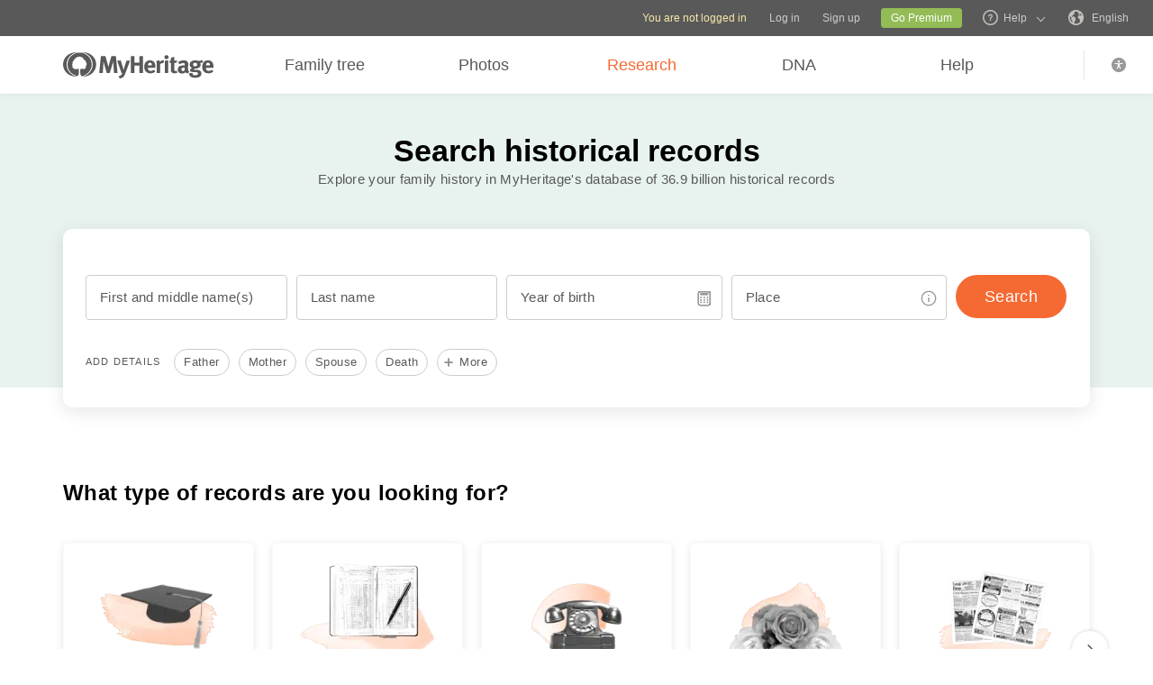

--- FILE ---
content_type: text/html; charset=UTF-8
request_url: https://www.myheritage.com/research?tr_id=m_l134y1otj7_plx8jas79a
body_size: 38865
content:
<!DOCTYPE HTML>

<html lang="EN"
      dir="LTR">

<head>
    <link rel="preconnect" href="https://cf.mhcache.com">                <script type="text/javascript" >
                    window.dataDogContextData = {"canonical_page_id":"\/research\/","account_id":1000000000,"guest_id":"T_106ycj9c1y2cy34f_3c20a462lpft9k1c","language_code":"EN","feature_flags":{},"ab_tests":{},"mh_version":"trunk-e57d0ac1354e183934825732e39607595c9e504a","datadog_sample_rate_value":100,"trackResources":true,"server_name":"web-14","is_embed":false,"page_generation_time":"2025-11-06T00:11:59-06:00","cdn_info":"cloudfront"}                </script>
                        <script type="text/javascript" >
                var S3_JQUERY_ASSERTS = {
                    "JqueryLib" : "https://cf.mhcache.com/Static/FP/Assets/bundles/JS/JqueryLibBundled_v702e192d51a86e34f0965ff7b4ab37fa.js",
                    "JqueryUi" : "https://cf.mhcache.com/Static/FP/Assets/bundles/JS/JqueryUiBundled_v3503d1e59444a4e3e8652a39444108a1.js",
                    "JqueryPlugins" : "https://cf.mhcache.com/Static/FP/Assets/bundles/JS/JqueryPluginsBundled_v0a4d7c165641072ab12fe99addfbf911.js",
                }
                 var STATIC_JS_ASSET_LOCATION = "/Static/FP/Assets/";
                 var STATIC_CSS_ASSET_LOCATION = "/Static/FP/Assets/";
            var ASSET_DOMAIN_ALIAS_GENERAL = 'cf.mhcache.com';
        </script>
        <script src="https://cf.mhcache.com/Static/FP/Assets/bundles/JS/DataDogBundled_vbe17668c5fb7fb00bc0635ac10700326.js" type="text/javascript"  crossorigin="anonymous"></script><link rel="canonical" href="https://www.myheritage.com/research" /><link rel="alternate" hreflang="en" href="https://www.myheritage.com/research"/><link rel="alternate" hreflang="no" href="https://www.myheritage.no/research"/><link rel="alternate" hreflang="de" href="https://www.myheritage.de/research"/><link rel="alternate" hreflang="nl" href="https://www.myheritage.nl/research"/><link rel="alternate" hreflang="fr" href="https://www.myheritage.fr/research"/><link rel="alternate" hreflang="da" href="https://www.myheritage.dk/research"/><link rel="alternate" hreflang="sv" href="https://www.myheritage.se/research"/><link rel="alternate" hreflang="es" href="https://www.myheritage.es/research"/><link rel="alternate" hreflang="fi" href="https://www.myheritage.fi/research"/><link rel="alternate" hreflang="pt-BR" href="https://www.myheritage.com.br/research"/><link rel="alternate" hreflang="ru" href="https://www.myheritage.com/research?lang=RU"/><link rel="alternate" hreflang="cs" href="https://www.myheritage.cz/research"/><link rel="alternate" hreflang="pl" href="https://www.myheritage.pl/research"/><link rel="alternate" hreflang="he" href="https://www.myheritage.co.il/research"/><link rel="alternate" hreflang="it" href="https://www.myheritage.it/research"/><link rel="alternate" hreflang="pt" href="https://www.myheritage.com.pt/research"/><link rel="alternate" hreflang="hu" href="https://www.myheritage.hu/research"/><link rel="alternate" hreflang="tr" href="https://www.myheritage.com.tr/research"/><link rel="alternate" hreflang="sk" href="https://www.myheritage.sk/research"/><link rel="alternate" hreflang="ca" href="https://www.myheritage.cat/research"/><link rel="alternate" hreflang="af" href="https://www.myheritage.com/research?lang=AF"/><link rel="alternate" hreflang="el" href="https://www.myheritage.gr/research"/><link rel="alternate" hreflang="sl" href="https://www.myheritage.si/research"/><link rel="alternate" hreflang="lt" href="https://www.myheritage.lt/research"/><link rel="alternate" hreflang="ar" href="https://www.myheritage.com/research?lang=AR"/><link rel="alternate" hreflang="lv" href="https://www.myheritage.lv/research"/><link rel="alternate" hreflang="hr" href="https://www.myheritage.com.hr/research"/><link rel="alternate" hreflang="uk" href="https://www.myheritage.com.ua/research"/><link rel="alternate" hreflang="ro" href="https://www.myheritage.ro/research"/><link rel="alternate" hreflang="sr" href="https://www.myheritage.rs/research"/><link rel="alternate" hreflang="bg" href="https://www.myheritage.com/research?lang=BG"/><link rel="alternate" hreflang="zh" href="https://www.myheritage.cn/research"/><link rel="alternate" hreflang="th" href="https://www.myheritage.com/research?lang=TH"/><link rel="alternate" hreflang="fa" href="https://www.myheritage.com/research?lang=FA"/><link rel="alternate" hreflang="ja" href="https://www.myheritage.jp/research"/><link rel="alternate" hreflang="zh-TW" href="https://www.myheritage.tw/research"/><link rel="alternate" hreflang="ko" href="https://www.myheritage.co.kr/research"/><link rel="alternate" hreflang="ms" href="https://www.myheritage.com/research?lang=MS"/><link rel="alternate" hreflang="et" href="https://www.myheritage.ee/research"/><link rel="alternate" hreflang="hi" href="https://www.myheritage.co.in/research"/><link rel="alternate" hreflang="hy" href="https://www.myheritage.am/research"/><link rel="alternate" hreflang="mk" href="https://www.myheritage.mk/research"/><link rel="alternate" hreflang="x-default" href="https://www.myheritage.com/research"/>
    <meta http-equiv="X-UA-Compatible" content="IE=edge"/>
                        <meta name="viewport" content="width=device-width, initial-scale=1">
                <script type="text/javascript" >
    var builderNoTrack = true;
    var currentUserAccountID = 1000000000;
        var currentPageManagerClass = 'GenealogySearchPageManager';
            var languageCode = 'EN';
    var displayLanguageDirection = 'left';
    var displayLanguageOppositeDirection = 'right';
    var imageDir = 'img';
    var ASSET_DOMAIN_ALIAS_GENERAL = 'cf.mhcache.com';
</script>    <title>Search Historical Records for Free - MyHeritage</title>
    <meta name="description" content="Discover your ancestry - search Birth, Marriage and Death certificates, census records, immigration lists and other records - all in one family search!">
    <meta name="keywords" content="My heritage research, Free genealogy search, Free family history, Family name history, Family origins, Family tree research, Genealogy research, Find ancestors, Find my lost relatives, Ancestor search, Best genealogy search engine, Genealogy web sites, World genealogy database, Family finder, Soundex, Megadex, Look up last name, Surname lookup, Birth marriage death records, Passenger lists, Locate census records">
    
    <meta property="og:site_name" content="MyHeritage">
<meta property="og:image" content="https://cf.mhcache.com/FP/Assets/Images/Social/mh_logo_350x350.png">
<meta property="og:image:width" content="350">
<meta property="og:image:height" content="350">
    <script >var deferredScripts = (function() {
            var list = [];
            return {
                add: function(func) { list.push(func) },
                run: function() { list.forEach(function(func) {func()}) }
            }
       })();</script>
    <link href="https://cf.mhcache.com/Static/FP/Assets/bundles/CssOutput/Themes/Themes_bundle_ltr_v02a01c035a1beaba691dc38455adca04.css" rel="stylesheet" type="text/css" crossorigin="anonymous">
    <link href="https://cf.mhcache.com/Static/FP/Assets/bundles/CssOutput/NavigationBar/NavigationBar_bundle_ltr_v866a847c0af64401a1572a22012004a1.css" rel="stylesheet" type="text/css" crossorigin="anonymous">
    

    <link href="https://cf.mhcache.com/Static/FP/Assets/bundles/CssOutput/main/minimal-base-responsive_ltr_vb19dcfd74ecebe5c862251f0647cd559.css" rel="stylesheet" type="text/css" crossorigin="anonymous"><link href="https://cf.mhcache.com/Static/FP/Assets/bundles/CssOutput/SuperSearchMainForm/SuperSearchMainForm_bundle_ltr_vfe759d5cc2c677e77d7a1ac343e78ee2.css" rel="stylesheet" type="text/css" crossorigin="anonymous">
    
    
    <script type="text/javascript" >
        var isStandardPage = true;
        var isTablet = false;
var isMobile = false;
var isBot = false;
var currentSiteId = 1;
var isUploadFlowRevampEnabled = false;
var isRateLimitedNoticeDialogEnabled = true;
var mhXsrfToken = "D_c0j239p1dc6fge46_c320rfc42b916d1d.1762495919.24491ca881ba8b96eb9b396f5a324941";
var scriptOrigin = "gcm:EWMEPs1DY+kr8vz31hUK\/MgqHdizW2BbsrphqAVaz4dLDmC6y9\/LzgC2SVo6aYleCUq5Vcj8TN9K";
var clientSideErrorConfiguration = JSON.parse('{\"exclude\":[{\"message\":\"elt\\\\.parentNode\",\"userAgent\":\"Safari\"},{\"message\":\"__gCrWeb\"},{\"message\":\"DOM Exception 18\",\"userAgent\":\"CriOS\"},{\"message\":\"\\\\[canonical id\\\\].*Unexpected error\"},{\"userAgent\":\"Opera\"},{\"userAgent\":\"android.*firefox\"},{\"userAgent\":\"fxios\"},{\"message\":\"Array\\\\.from\"},{\"message\":\"from\"},{\"source\":\"connect\\\\.facebook\"},{\"source\":\"googleads\\\\.g\"},{\"source\":\"googleadservices\"},{\"source\":\"googletagmanager\"},{\"source\":\"gstatic\"},{\"source\":\"kaspersky\"},{\"source\":\"checkoutshopper\"},{\"source\":\"dwin1\"},{\"message\":\"jQuery is not defined\"},{\"message\":\"$ is not defined\"},{\"userAgent\":\"PhantomJS\"},{\"message\":\"removeNightMode\"},{\"message\":\"mwg-internal\"},{\"message\":\"BetterJsPop\"},{\"message\":\"mraid\"},{\"message\":\"checkMRAID\"},{\"message\":\"jQueryAppsee\"},{\"message\":\"MoatMAK\"},{\"message\":\"default\\\\.queit\\\\.in\"},{\"message\":\"} could not be cloned\"},{\"message\":\"__firefox__\\\\.\"},{\"message\":\"MmJsBridge\"},{\"message\":\"_isMatchingDomain is not defined\"},{\"message\":\"InvalidStateError\",\"userAgent\":\"firefox\"},{\"message\":\"UnknownError\",\"userAgent\":\"firefox\"},{\"userAgent\":\"MSIE ([2-9]|(10))\\\\.\"},{\"message\":\"_ is not defined\"},{\"message\":\"disp is not defined\"},{\"userAgent\":\"Bytespider\"},{\"userAgent\":\"YandexBot\"},{\"message\":\"InvalidStateError\",\"userAgent\":\"Safari\"},{\"message\":\"The object is in an invalid state\"},{\"message\":\"\\\\[canonical id\\\\]\",\"userAgent\":\" Request aborted\"},{\"message\":\"a\\\\[b\\\\]\\\\.target\\\\.className\\\\.indexOf is not a function\",\"userAgent\":\"Safari\"},{\"message\":\"redefine non\\\\-configurable property\",\"userAgent\":\"firefox\"},{\"message\":\"digest already in progress\"},{\"message\":\"System.ServiceModel.CommunicationObjectFaultedException\"},{\"message\":\"Unexpected token <\",\"userAgent\":\"Chrome\\\\\\/(75|76)\"},{\"message\":\"favicon.ico\"},{\"message\":\"webkit.messageHandlers\"},{\"message\":\"Network Error\"},{\"message\":\"Request aborted\"},{\"message\":\"this.each is not a function\",\"userAgent\":\"MiuiBrowser\"},{\"message\":\"Object Not Found Matching Id\",\"userAgent\":\"Chrome,\",\"source\":\"Edge\"},{\"message\":\"_AutofillCallbackHandler\"},{\"message\":\"Object Not Found Matching Id\"},{\"message\":\"Non-Error promise rejection captured with value\"},{\"message\":\"_leaflet_pos\"},{\"message\":\"timeout of 0ms exceeded\"},{\"message\":\"Hydration failed because the initial UI does not match what was rendered on the server\"},{\"message\":\"There was an error while hydrating\"},{\"message\":\"Minified React error #418\"},{\"message\":\"Minified React error #423\"},{\"message\":\"The request is not allowed by the user agent or the platform in the current context, possibly because the user denied permission\"},{\"message\":\"sendEventV3\"},{\"message\":\"Cannot read properties of undefined (reading \'firefoxSample\')\"},{\"message\":\"msDiscoverChatAvailable\"},{\"message\":\"Cannot read properties of undefined (reading \'classList\')\",\"source\":\"leaflet\"},{\"message\":\"undefined is not an object (evaluating \'t.classList\')\",\"source\":\"leaflet\"},{\"userAgent\":\"Basilisk\"},{\"userAgent\":\"SeaMonkey\"},{\"userAgent\":\"Pale Moon\"},{\"message\":\"following Content Security Policy directive\"},{\"message\":\"filterListFallback\"},{\"message\":\"getCosmeticsFilters\"},{\"userAgent\":\"Google-Read-Aloud\"},{\"message\":\"Failed to fetch\"},{\"message\":\"Fetching a new FamilyGraph token returned an error\"}],\"stackTraceIgnoreLinesRules\":[\"moz-extension\",\"chrome-extension\",\"safari-extension\"],\"monitoredErrorRules\":[{\"activityId\":\"XFrameOptions\",\"regex\":\"x-frame-options\"},{\"activityId\":\"PerformancePolyfill\",\"regex\":\"performance\"}],\"excludeUnsupportedBrowsersEnabled\":true}');
var shouldWriteActivityIndicatorBeAlwaysAsync = true;
var languageDirection = "LTR";
var isFtb = false;
var optOut = false;
var process = {"env":{"NODE_ENV":"production"}};
var currentPageCanonicalId = "\/research\/";
var registrationClientData = {"minimalRegistrationAge":13,"maximalRegistrationAge":100,"shouldShowSocialSignup":true,"isAppleRegistrationExposed":true,"isGoogleRegistrationExposed":true,"showEmailsAcceptanceCheckbox":false,"mfaHelpCenterLink":"https:\/\/www.myheritage.com\/help-center?tr_id=m_l134y1otj7_plx8jas79a?a=How-do-I-use-the-Email-Two-Factor-Authentication-(2FA)---id--64QeynGjS8y0oKJNUuycug","currentPageUrl":"https:\/\/www.myheritage.com\/research?tr_id=m_l134y1otj7_plx8jas79a","canonicalPageId":"\/research\/","registrationUpgradePlanUserStripDestinationUrl":"https:\/\/www.myheritage.com\/paywall?action=upgrade&reason=138&subscription_type=site&context=Purchase.UserStrip&tr_id=m_l134y1otj7_plx8jas79a","registrationUpgradePlanFooterDestinationUrl":"https:\/\/www.myheritage.com\/paywall?action=upgrade&reason=351&subscription_type=site&context=Purchase.NewFooter&tr_id=m_l134y1otj7_plx8jas79a","magicSevenDestinationUrl":"https:\/\/www.myheritage.com\/tree-wizard\/{SITE_ID}\/type\/create\/introduction?skip=skip_intro&tr_id=m_l134y1otj7_plx8jas79a","defaultSignupTitle":"Sign up to MyHeritage","defaultLoginTitle":"Log in to MyHeritage","defaultSignupButtonTextBasic":"Go","defaultSignupButtonText":"Continue","experimentName":null,"activityData":{"section":"registration","activityBase":"registrationFramework"},"bbbRating":"A+","gedcomLandingPageUrl":"https:\/\/www.myheritage.com\/import-family-tree?tr_id=m_l134y1otj7_plx8jas79a","parentalConsentRegistrationAge":18,"languageCode":"EN"};
var registrationWrapperDependencies = {"react":{"js":[["https:\/\/cf.mhcache.com\/Static\/FP\/Assets\/bundles\/JS\/reactLibrary.min_va428da5200bdd99ae9e6260657d83aee.js"],["https:\/\/cf.mhcache.com\/Static\/FP\/Assets\/bundles\/JS\/reactDomLibrary.min_v75ea56a84218ec0761880d358ed9cece.js","https:\/\/cf.mhcache.com\/Static\/FP\/Assets\/bundles\/JS\/propTypesLibrary.min_vc3433c9825de8132e3bb6b428a7996cf.js"],["https:\/\/cf.mhcache.com\/Static\/FP\/Assets\/bundles\/JS\/immutableLibrary.min_vb3b31e455334325fdb26f58b94f7f0a9.js","https:\/\/cf.mhcache.com\/Static\/FP\/Assets\/bundles\/JS\/reduxLibrary.min_v27c5e03af844da293ae09b4ba439465c.js","https:\/\/cf.mhcache.com\/Static\/FP\/Assets\/bundles\/JS\/reduxThunkLibrary.min_v6c72519ecbf79af284340c9963c28c55.js"],["https:\/\/cf.mhcache.com\/Static\/FP\/Assets\/bundles\/JS\/reactReduxDeprecated2025Library.min_vb397672069fcd15a75174167b15a9137.js"]],"css":[]},"application":{"js":[["https:\/\/cf.mhcache.com\/Static\/FP\/Assets\/bundles\/JS\/reactHookFormLibrary.min_v9920b4a9af3f0d1f3c5082d618b8f34d.js","https:\/\/appleid.cdn-apple.com\/appleauth\/static\/jsapi\/appleid\/1\/en_US\/appleid.auth.js","https:\/\/accounts.google.com\/gsi\/client?onload=googleOnLoad"],["https:\/\/cf.mhcache.com\/Static\/FP\/Assets\/bundles\/JS\/RegistrationWrapperBundled_va8162d2820e218cbc9eafbc49b3bb387.js"],["https:\/\/cf.mhcache.com\/Static\/FP\/Assets\/bundles\/JS\/MultiFactorAuthBundled_v21ed7b6cdd02e089f307abe4350388a1.js"]],"css":["https:\/\/cf.mhcache.com\/Static\/FP\/Assets\/bundles\/CssOutput\/RegistrationWrapper\/RegistrationWrapper_bundle_ltr_v281c1c0c29f85a5b916a1c8252baf2db.css"]}};
var useRegistrationWrapper = true;

var cookiePreferencesClientData = JSON.parse('{\"isCookiePreferencesExposed\":true,\"isUseSameSettingsDialogForAllBannersExposed\":true,\"isUnsupportedBrowser\":false,\"isCookiePreferencesOptInExposed\":true,\"doNotSellPrivacySettingsIndication\":\"NONE\",\"isDoNotSellUserFromStrictCountry\":false,\"isDoNotSellUserCreatedBeforeCutoffDate\":false,\"isIntrusiveBanner\":true,\"isFetchDataOnlyOnServerExposed\":true,\"isLoadedByExternalSite\":false,\"clientName\":\"MyHeritage\",\"languageCode\":\"EN\",\"bannerText\":\"To enable the proper function and security of the website, we collect information and use cookies and other methods, including by third parties. For additional information see our <a id=\\\"cpb_cookie_preferences_link\\\" href=\\\"#\\\" class=\\\"link\\\" data-automations=\\\"cpb_cookie_preferences_link\\\">Cookie Info<\\/a>.\",\"cookieAcceptAllButtonText\":\"I understand\",\"cookieAcceptOnlyMandatoryButtonText\":\"Accept only mandatory\",\"userCountry\":\"US\",\"userGender\":false,\"fgToken\":\"2.179c5e5ca6da13642b272fa8e8e7b614.1000000000.1762409519.1440.1140854913.4d399530176d026dcfd727d9a24d19c33f498e864cb5526f1d7098f230e497fd\",\"guestId\":\"T_106ycj9c1y2cy34f_3c20a462lpft9k1c\",\"accountId\":1000000000,\"isGuest\":true,\"cookiePreferencesDialogStrings\":{\"FamilyTreeWizard\":{\"Save\":\"Save\"},\"Events\":{\"Name\":\"Name\",\"Duration\":\"Duration\",\"Html description\":\"Description\"},\"AccountCenter\":{\"Remaining day\":\"One day\",\"Remaining days\":\"%1 days\",\"Remaining year\":\"One year\",\"Remaining years\":\"%1 years\"},\"SubscriptionPlans\":{\"Duration months value\":\"{duration} months\",\"1 month\":\"1 month\"},\"GlossaryGood\":{\"General_verb_To Close\":\"Close\"},\"GenealogySearchDictionary\":{\"Age in minutes\":\"%1 minutes\",\"Age in hours\":\"%1 hours\"},\"Privacy\":{\"Cookies preferences popup title\":\"Cookie settings\",\"Cookies preferences popup cookie info\":\"Cookie info\",\"Cookies preferences popup about cookies title\":\"About cookies\",\"Cookies preferences popup about cookies tab title\":\"About cookies\",\"Cookies preferences popup mandatory cookies title\":\"Mandatory cookies\",\"Cookies preferences popup mandatory cookies tab title\":\"Mandatory cookies\",\"Cookies preferences popup active option\":\"Enabled\",\"Cookies preferences popup always active option\":\"Always Enabled\",\"Cookies preferences popup cookie policy text\":\"This [link url=&quot;https:\\/\\/www.myheritage.com\\/cookie-policy?tr_id=m_l134y1otj7_plx8jas79a&quot; target=&quot;_blank&quot; title=&quot;Cookie Policy&quot; class=&quot;link&quot;] explains what cookies are, the different types of cookies, how we use them when you visit our website [link url=&quot;https:\\/\\/www.myheritage.com\\/index.php?tr_id=m_l134y1otj7_plx8jas79a&quot; target=&quot;blank&quot; title=&quot;https:\\/\\/www.myheritage.com\\/index.php&quot; id=&quot;cookie_policy_home_page_id&quot; class=&quot;link&quot;] and how you can control our use of cookies.\",\"CookiePolicy Title\":\"Cookie Policy\",\"CookiePolicy tab Title\":\"Cookie Policy\",\"Cookies preferences popup about cookies tab title opt in\":\"About Cookies and our Cookie Policy\",\"Cookies preferences popup privacy choices tab title\":\"Your Privacy Choices\",\"Cookies preferences popup sell share title\":\"All Sell\\/Share\",\"Cookies preferences popup sell share text opt in paragraph 1\":\"To opt-out of sharing your personal information with third parties, whether through cookies, similar technologies, or otherwise, in circumstances which may be deemed a &quot;sell&quot; or &quot;share&quot; under certain U.S. regulations, you can click the toggle above.\",\"Cookies preferences popup sell share text opt in paragraph 2\":\"If you opt out, you may still notice advertisements, but they will not be personalized to you.\",\"Cookies preferences popup sell share text opt in paragraph 3\":\"We will never sell or license your personal genetic data or health data.\",\"Cookies preferences popup sell share text opt in paragraph 4\":\"You can change your settings anytime by clicking the &quot;Your Privacy Choices&quot; link in the footer.\",\"Cookies preferences popup sell share text opt in paragraph 5\":\"For more information, see our [link url=&quot;{cookie_policy_link}&quot; target=&quot;blank&quot; title=&quot;Cookie Policy&quot; id=&quot;cpb_cookie_policy_link data-automations=&quot;cpb_cookie_policy_link&quot; class=&quot;link&quot;] and [link url=&quot;{privacy_policy_link}&quot; target=&quot;blank&quot; title=&quot;US State Privacy Notice&quot; id=&quot;cpb_us_state_privacy_notice_link&quot; data-automations=&quot;cpb_us_state_privacy_notice_link&quot; class=&quot;link&quot;].\",\"Cookies preferences popup sell share opt-in california confirmation popup title\":\"Are you sure?\",\"Cookies preferences popup sell share opt-in california confirmation popup body\":\"Are you sure you want to opt-in to targeted advertising and the selling and sharing of your personal information?\",\"Cookies preferences popup sell share opt-in confirmation popup confirm button\":\"Yes\",\"Cookies preferences popup sell share opt-in confirmation popup cancel button\":\"Cancel\",\"Cookies preferences popup analytics cookies sell share variant text in paragraph 0\":\"In order to opt-out of Analytics Cookies, please opt out of &quot;All Sell\\/Share&quot; in &quot;Your Privacy Choices&quot; tab.\",\"Cookies preferences popup advertising cookies sell share variant text in paragraph 0\":\"In order to opt-out of Advertising Cookies, please opt out of &quot;All Sell\\/Share&quot; in &quot;Your Privacy Choices&quot; tab.\",\"Cookies preferences popup advertising cookies sell share variant text in paragraph 1\":\"Advertising Cookies (or targeting cookies) are used to better understand your interests, including which sites and ads you click on, and assist in delivering personalized ads that may be of interest to you. They also limit the number of times you see an ad and help us measure the effectiveness of our advertising campaigns.\",\"Cookies preferences popup always enabled cookies tab title\":\"Cookies that are always enabled\",\"Cookies preferences popup always enabled text opt in paragraph 1\":\"Our website uses a number of cookies that are necessary for the website to function and display properly and to personalize your experience in a way that does not give rise to the right to opt-out in the US. They are used to prevent security risks, log in, align our service offerings to your location (as determined by IP address, registration, or billing location you provided), fill out forms and remember items in your shopping cart.\",\"Cookies preferences popup about cookies text opt in paragraph 1\":\"To enable the proper function and security of the website, we and our service providers collect information via cookies and other trackers.\",\"Cookies preferences popup about cookies text opt in paragraph 2\":\"If you give your consent to the use of cookies, you can withdraw it at any time by clicking the \'\'cookie settings\'\' link in the footer. Note that some third party cookies can only be managed through your browser.\",\"Cookies preferences popup about cookies text opt in paragraph 3\":\"Keep in mind that opting out of any type of these cookies may impact your experience of the site and the services we are able to offer.\",\"Cookies preferences popup about cookies text opt in paragraph 4\":\"For more information, see our full [link url=&quot;{cookie_policy_link}&quot; target=&quot;blank&quot; title=&quot;Cookie Policy&quot;] and [link url=&quot;{privacy_policy_link}&quot; target=&quot;blank&quot; title=&quot;Privacy Policy&quot;].\",\"Cookies preferences popup mandatory cookies text opt in paragraph 1\":\"Mandatory Cookies are necessary for the website to function and display properly and cannot be switched off. They are used to prevent security risks, log in, align our service offerings to your location, fill out forms and remember items in your shopping cart.\",\"Cookies preferences popup mandatory cookies text opt in paragraph 2\":\"Some of our Mandatory Cookies are managed or placed for us by our service providers as follows:\",\"Click to show cookie list\":\"Show cookies\",\"Click to hide cookie list\":\"Hide cookies\",\"Cookie provider\":\"Provider\",\"Cookies preferences popup analytics cookies title\":\"Analytics cookies\",\"Cookies preferences popup analytics cookies tab title\":\"Analytics cookies\",\"Cookies preferences popup analytics cookies text paragraph 1\":\"Analytics Cookies collect information on how you interact with the website. They allow us to count visits and traffic sources to measure and improve our site\'s performance, understand what interests our users, and measure our content\'s effectiveness.\",\"Cookies preferences popup analytics cookies text paragraph 2\":\"The Analytics Cookies are managed or placed for us by third parties as follows:\",\"Cookies preferences popup advertising cookies title\":\"Advertising cookies\",\"Cookies preferences popup advertising cookies tab title\":\"Advertising cookies\",\"Cookies preferences popup advertising cookies text paragraph 1\":\"Advertising Cookies (or targeting cookies) are used to better understand your interests, including which sites and ads you click on, and assist in delivering personalized ads that may be of interest to you. They also limit the number of times that you see an ad and help us measure the effectiveness of our advertising campaigns. If you disable these cookies you won\'t get benefits like targeted adverts that allow you to hear about our great products, special offers, news and information.\",\"Cookies preferences popup advertising cookies text paragraph 2\":\"The Advertising cookies are managed or placed for us by third parties as follows:\",\"No cookies to display\":\"No cookies to display\",\"Toggle option opt in\":\"Opt in\",\"Toggle option opt out\":\"Opt out\",\"Cookies preferences popup accept all cookies button\":\"Accept all cookies\",\"Cookies preferences popup I understand\":\"I understand\",\"Cookie duration one minute\":\"One minute\",\"Cookie duration session\":\"Session\",\"Cookie duration permanent\":\"Permanent\",\"Cookie duration weeks\":\"{number_of_weeks} weeks\",\"Cookie duration up to years\":\"Up to {years} years\",\"Mandatory cookie description 2\":\"Set when you place an order on the MyHeritage checkout page. CloudFlare cookies are used in cases where multiple users are using the same client IP address. Each user will have a unique cookie to help prevent a case of rate limiting all users if one particular user hits the rate limit threshold.\",\"Mandatory cookie description 3\":\"Set when you sign up or log in to MyHeritage with your Google account. Used to authenticate users, helping ensure that only the actual owner of an account can access that account. These cookies contain digitally signed and encrypted records of a user\\u2019s Google Account ID and most recent sign-in time. The combination of these cookies allows Google to block many types of attack, such as attempts to steal the content of forms submitted in Google services.\",\"Mandatory cookie description 6\":\"Set when you sign up or log in to MyHeritage with your Facebook account. Used to remember login information.\",\"Mandatory cookie description 8\":\"Set when you sign up or log in to MyHeritage with your Facebook account. Used to identify and authenticate the browser.\",\"Mandatory cookie description 10\":\"Set when you sign up or log in to MyHeritage with your Facebook account. Identifies the web browser being used and makes sure the connection to Facebook is secure.\",\"Mandatory cookie description 11\":\"Set by Google reCAPTCHA which protects the website from fraud and abuse.\",\"Mandatory cookie description 13\":\"Set by Imperva, a cyber security service. Used for session handling. HTTP requests are mapped to sessions using this cookie. Re-opening the browser and accessing the same site is supposed to be considered a different visit.\",\"Mandatory cookie description 14\":\"Set by Imperva, a cyber security service. The cookie on which sessions are related to a specific visitor (visitor representing a specific browser on a specific computer).\",\"Mandatory cookie description 15\":\"Set by Imperva, a cyber security service. Used to ensure that requests by a client are sent to the same origin server.\",\"Mandatory cookie description 16\":\"Set when you sign up or log in to MyHeritage with your Facebook account. It is the signed request value that will be populated when you are logged in.\",\"Mandatory cookie description 18\":\"Set by Vimeo, a video service. MyHeritage makes use of Vimeo to embed videos about how to use MyHeritage\'s products. When you press play Vimeo will set this cookie to enable the video to play and to collect analytics data such as how long a viewer has watched the video. This cookie do not track individuals.\",\"Mandatory cookie description 20\":\"Used for Google Single Sign On.\",\"Mandatory cookie description 22\":\"Set when you sign up or log in to MyHeritage using your Google account.\",\"Mandatory cookie description 23\":\"Set by Stripe, an online payment processor, when you place an order. Used for fraud prevention.\",\"Mandatory cookie description 24\":\"Set when you log in or sign up to MyHeritage with your Google account. Contains a unique ID used to remember your preferences and other information such as your preferred language, how many search results you prefer to have shown on a results page (for example, 10 or 20), and whether you want to have Google\\u2019s SafeSearch filter turned on.\",\"Mandatory cookie description 25\":\"Used to store cookie preferences.\",\"Mandatory cookie description 26\":\"Used for authentication.\",\"Mandatory cookie description 27\":\"Preserves user\\u2019s preferences to improve the experience throughout the website.\",\"Mandatory cookie description 28\":\"Preserves user\\u2019s preferences to improve the experience throughout the website.\",\"Mandatory cookie description 29\":\"Stores the number of results per page in MyHeritage SuperSearch, the search engine for historical records.\",\"Mandatory cookie description 30\":\"Used to improve website performance.\",\"Mandatory cookie description 31\":\"Preserves user\\u2019s preferences to improve the experience throughout the website.\",\"Mandatory cookie description 32\":\"Used to store cookie preferences.\",\"Mandatory cookie description 33\":\"Used for authentication.\",\"Mandatory cookie description 34\":\"Preserves user\\u2019s preferences to improve the experience throughout the website.\",\"Mandatory cookie description 35\":\"Used for authentication.\",\"Mandatory cookie description 36\":\"Stores the current time zone set in the browser.\",\"Mandatory cookie description 37\":\"Preserves user\\u2019s preferences to improve the experience throughout the website.\",\"Mandatory cookie description 38\":\"Preserves user\\u2019s language preferences\",\"Mandatory cookie description 39\":\"Used for authentication.\",\"Mandatory cookie description 40\":\"Preserves user\\u2019s preferences to improve the experience throughout the website.\",\"Mandatory cookie description 41\":\"Used to store cookie preferences.\",\"Mandatory cookie description 42\":\"Preserves user\\u2019s preferences to improve the experience throughout the website.\",\"Mandatory cookie description 43\":\"Preserves user\\u2019s preferences to improve the experience throughout the website.\",\"Mandatory cookie description 44\":\"Used for client error monitoring\",\"Mandatory cookie description 45\":\"Used for authenticating the user\",\"Mandatory cookie description 46\":\"Used for authenticating the user\",\"Mandatory cookie description 47\":\"Used to read and filter requests from bots.\",\"Mandatory cookie description 48\":\"Used to prevent credit card fraud.\",\"Mandatory cookie description 50\":\"Enable the accessibility functionality\",\"Mandatory cookie description 51\":\"Used to store user preferences.\",\"Mandatory cookie description 53\":\"Enable files download\",\"Mandatory cookie description 54\":\"Enable files upload\",\"Mandatory cookie description 55\":\"Used to provide a secure site.\",\"Mandatory cookie description 56\":\"Used for mobile application functionality.\",\"Mandatory cookie description 57\":\"Used to determine user type.\",\"Mandatory cookie description 58\":\"Used to protect the site to coordinate login and logout status.\",\"Mandatory cookie description 59\":\"Used to determine correct web property.\",\"Mandatory cookie description 60\":\"Used for user preferences\",\"Mandatory cookie description 61\":\"Provides support for library mode usage.\",\"Mandatory cookie description 62\":\"Used to provide support functionality to users.\",\"Mandatory cookie description 63\":\"Used to ensure correct user experience.\",\"Mandatory cookie description 64\":\"Used to control basic functions of the site\",\"Mandatory cookie description 65\":\"Required for the maintenance of the website\",\"Mandatory cookie description 66\":\"Used for security protections.\",\"Mandatory cookie description 67\":\"Used to filter out malicious requests.\",\"Mandatory cookie description 68\":\"Used to prevent minors\\u2019 registration\",\"Analytics cookie description 3\":\"Used by Google Analytics to distinguish between users.\",\"Analytics cookie description 5\":\"Google Analytics cookie. Used to collect information about how visitors use the MyHeritage website.\",\"Analytics cookie description 6\":\"Google tag manager cookie. Used to throttle the request rate.\",\"Analytics cookie description 7\":\"Snowplow cookie. Used to track Help Center activities.\",\"Analytics cookie description 8\":\"Snowplow cookie. Used to track Help Center activities.\",\"Advertising cookie description 1\":\"Used to identify a signed-in user on non-Google sites and to remember whether the user has agreed to ad personalization.\",\"Advertising cookie description 2\":\"A Microsoft cookie that contains a GUID assigned to your browser. Set when you interact with a Microsoft property, including a UET beacon call or a visit to a Microsoft property through the browser. Microsoft Advertising doesn\'t resell this data to third parties or share it with other advertisers.\",\"Advertising cookie description 4\":\"RoktRecogniser is a Tracking Technology that helps us identify that you\\u2019re the same user across devices and browsers, by using tracking according to your browser settings, eTag, 1st & 3rd-party data, as well as 1st and 3rd party local data storage. These additional parameters allow Rokt to track the user beyond their email address after they\\u2019ve opted into Rokt offers.\",\"Advertising cookie description 7\":\"To measure and improve the performance of your advertising campaigns and to personalize the user\\u2019s experience (including ads) on TikTok.\",\"Advertising cookie description 11\":\"Used for advertising, including serving and rendering ads, personalizing ads (depending on your ad settings at g.co\\/adsettings), limiting the number of times an ad is shown to a user, muting ads you have chosen to stop seeing, and measuring the effectiveness of ads.\",\"Advertising cookie description 12\":\"Used to deliver, measure and improve the relevancy of ads.\",\"Advertising cookie description 13\":\"Allows the use of Twitter features without having to log in.\",\"Advertising cookie description 14\":\"Twitter cookie that appears on pages that use the button &quot;Tweet&quot; and serves to identify the user with a unique number associated with Twitter.\",\"Advertising cookie description 15\":\"Set due to Twitter integration and sharing capabilities for social media.\",\"Advertising cookie description 16\":\"Used to measure ad and campaign performance and conversion rates for Google ads on a site you visit.\",\"Advertising cookie description 17\":\"Used to help advertisers determine how many times users who click on their ads end up taking an action on their site, such as making a purchase. Cookies used for measuring conversion rates aren\\u2019t used to personalize ads.\",\"Advertising cookie description 20\":\"Identifies browsers for the purposes of providing advertising and site analytics services.\",\"Advertising cookie description 22\":\"Used to deliver an optimal experience for your device\'s screen.\",\"Advertising cookie description 23\":\"UET (universal event tracking) assigns this unique, anonymized visitor ID, representing a unique visitor. UET stores this data in a first-party cookie. Microsoft Advertising doesn\'t resell this data to third parties or share it with other advertisers.\",\"Advertising cookie description 24\":\"Contains the session ID for a unique session on the site. Microsoft Advertising doesn\'t resell this data to third parties or share it with other advertisers.\",\"Advertising cookie description 25\":\"Used to check if the user\'s browser supports cookies.\",\"Advertising cookie description 26\":\"Indicates that the user clicked on an item that was recommended by Taboola\'s services.\"}},\"cookiePolicyLink\":\"https:\\/\\/www.myheritage.com\\/cookie-policy?tr_id=m_l134y1otj7_plx8jas79a\",\"privacyPolicyLink\":\"https:\\/\\/www.myheritage.com\\/privacy-policy?tr_id=m_l134y1otj7_plx8jas79a\",\"dialogDependencies\":{\"react\":{\"js\":[[\"https:\\/\\/cf.mhcache.com\\/Static\\/FP\\/Assets\\/bundles\\/JS\\/reactLibrary.min_va428da5200bdd99ae9e6260657d83aee.js\",\"https:\\/\\/cf.mhcache.com\\/Static\\/FP\\/Assets\\/bundles\\/JS\\/reduxLibrary.min_v27c5e03af844da293ae09b4ba439465c.js\",\"https:\\/\\/cf.mhcache.com\\/Static\\/FP\\/Assets\\/bundles\\/JS\\/propTypesLibrary.min_vc3433c9825de8132e3bb6b428a7996cf.js\"],[\"https:\\/\\/cf.mhcache.com\\/Static\\/FP\\/Assets\\/bundles\\/JS\\/reactDomLibrary.min_v75ea56a84218ec0761880d358ed9cece.js\",\"https:\\/\\/cf.mhcache.com\\/Static\\/FP\\/Assets\\/bundles\\/JS\\/reduxThunkLibrary.min_v6c72519ecbf79af284340c9963c28c55.js\",\"https:\\/\\/cf.mhcache.com\\/Static\\/FP\\/Assets\\/bundles\\/JS\\/immutableLibrary.min_vb3b31e455334325fdb26f58b94f7f0a9.js\"],[\"https:\\/\\/cf.mhcache.com\\/Static\\/FP\\/Assets\\/bundles\\/JS\\/reactReduxDeprecated2025Library.min_vb397672069fcd15a75174167b15a9137.js\",\"https:\\/\\/cf.mhcache.com\\/Static\\/FP\\/Assets\\/bundles\\/JS\\/reactRouterDeprecatedLibrary.min_v33f3a3b1f736dd8fc7f5ce06f22242d4.js\"]],\"css\":[]},\"application\":{\"js\":[[\"https:\\/\\/cf.mhcache.com\\/Static\\/FP\\/Assets\\/bundles\\/JS\\/CookiesPreferencesDialogBundled_v62d7bd69fa39a61cc4ec108d7f58272d.js\"]],\"css\":[\"https:\\/\\/cf.mhcache.com\\/Static\\/FP\\/Assets\\/bundles\\/CssOutput\\/CookiesPreferencesDialog\\/CookiesPreferencesDialog_bundle_ltr_va81922f82db7530b130d3cad40631395.css\"]}},\"bannerDependencies\":{\"react\":{\"js\":[[\"https:\\/\\/cf.mhcache.com\\/Static\\/FP\\/Assets\\/bundles\\/JS\\/reactLibrary.min_va428da5200bdd99ae9e6260657d83aee.js\",\"https:\\/\\/cf.mhcache.com\\/Static\\/FP\\/Assets\\/bundles\\/JS\\/reduxLibrary.min_v27c5e03af844da293ae09b4ba439465c.js\",\"https:\\/\\/cf.mhcache.com\\/Static\\/FP\\/Assets\\/bundles\\/JS\\/propTypesLibrary.min_vc3433c9825de8132e3bb6b428a7996cf.js\"],[\"https:\\/\\/cf.mhcache.com\\/Static\\/FP\\/Assets\\/bundles\\/JS\\/reactDomLibrary.min_v75ea56a84218ec0761880d358ed9cece.js\",\"https:\\/\\/cf.mhcache.com\\/Static\\/FP\\/Assets\\/bundles\\/JS\\/reduxThunkLibrary.min_v6c72519ecbf79af284340c9963c28c55.js\",\"https:\\/\\/cf.mhcache.com\\/Static\\/FP\\/Assets\\/bundles\\/JS\\/immutableLibrary.min_vb3b31e455334325fdb26f58b94f7f0a9.js\"],[\"https:\\/\\/cf.mhcache.com\\/Static\\/FP\\/Assets\\/bundles\\/JS\\/reactReduxDeprecated2025Library.min_vb397672069fcd15a75174167b15a9137.js\"]],\"css\":[]},\"application\":{\"js\":[[\"https:\\/\\/cf.mhcache.com\\/Static\\/FP\\/Assets\\/bundles\\/JS\\/CookiePreferencesBannerBundled_v5b73790c39c5a513851726064c0aebf2.js\"]],\"css\":[\"https:\\/\\/cf.mhcache.com\\/Static\\/FP\\/Assets\\/bundles\\/CssOutput\\/CookiePreferencesBanner\\/CookiePreferencesBanner_bundle_ltr_v17e0f2ff0d2aae0e9175a46762d5a5fc.css\"]}},\"optionalDependencies\":{\"underscore\":\"https:\\/\\/cf.mhcache.com\\/Static\\/FP\\/Assets\\/bundles\\/JS\\/underscoreLibrary.min_v4ce9df9fc88cf430888d85409958ca4f.js\"},\"isBrowserGlobalPrivacyControlEnabled\":false,\"isGoodBotUserAgent\":false,\"isConsentModeExposed\":false,\"cookieBannerDesignVariant\":\"intrusive\",\"isDoNotLoadGtmContainersExposed\":true,\"isNoGtmContainersDesignUpdatesExposed\":true,\"isTwoChoiceCtaExposed\":false,\"persistencyCookiePreferences\":{\"opt_in_flags\":null,\"opt_date\":null}}');

var mhRequestId = "0A810189:0D5C_0A810213:1F98_690C3C2F_2521D04E:65DC";
var isCovidDomain = false;
var clientLoggerConfiguration = JSON.parse('{\"newRelicLoggerConfig\":{\"exposed\":false},\"consoleLoggerConfig\":{\"exposed\":false},\"endpointLoggerConfig\":{\"exposed\":false,\"bufferingTime\":10000,\"maxBufferItems\":10},\"minimumLogLevel\":\"error\",\"maxLogLimit\":100,\"contextIdentifiers\":{\"PageCanonicalId\":\"\\/research\\/\",\"mhRequestId\":\"0A810189:0D5C_0A810213:1F98_690C3C2F_2521D04E:65DC\"}}');
var isServiceWorkerRegisterExposed = false;
var serviceWorkerLogLevel = "debug";
var isServiceWorkerFgqlCachingExposed = false;
var serviceWorkerFgqlConfig = "[]";
var performanceReportingConfig = {"isPerformanceReportingExposed":false};
var isEnableRevokePwaFgqlCacheByMessageExposed = false;
var isClientSideStatisticsReportingExposed = true;
var isClientSideTrackingEventReportingExposed = true;
var recaptchaSiteKeys = {"checkbox":"6Lfl53oaAAAAAI8UdTAKTtb36fCXgQiIwH0Gd1U7","score":"6LesHXsaAAAAAFaRbXEx8Tb1AYyPnr40MPVVvlrK"};
var trafficTrackingId = "m_l134y1otj7_plx8jas79a";
var dialogSupportedForClient = true;
var illegalPasswordCharacters = [];
var isMobileNotificationPanelVariantExposed = false;
var isGoogleIdentityServicesExposed = true;
var isAppleRegistrationExposed = true;
var isRecaptchaValidateBasedOnTrustLevelExposed = true;
var isMissingMandatoryDataInSocialRegistrationExposed = true;        var mhStaticPageConfig = {"pageLoadReportingExposureConfig":1};                var notificationPanelURL = 'https://www.myheritage.com/FP/get-notification-panel.php?title=&body=&icon=&type=&tr_id=m_l134y1otj7_plx8jas79a';
var languageDirection = 'LTR';
var MB_OK = 1;
var MB_CLOSE = 512;    </script>


    
    
    
            <script type="text/javascript" >
var goalTrackingBaseURL = 'https://www.myheritage.com/FP/Company/conversionTracker.php?langISOCode=en_US&type=___TYPE___&csrf_token=D_c0j239p1dc6fge46_c320rfc42b916d1d.1762495919.24491ca881ba8b96eb9b396f5a324941';
</script><link href="https://cf.mhcache.com/favicon.ico?v=3" rel="icon"><meta name="theme-color" content="#e76f2f">            <script >
                window.recaptchaV3ActionName = 'research';
            </script>
            <script src="https://cf.mhcache.com/Static/FP/Assets/bundles/JS/RecaptchaInitiatorBundled_ve19f976071ef42fb30055d2d7ffbb718.js" type="text/javascript"  crossorigin="anonymous"></script><script src="https://www.google.com/recaptcha/enterprise.js?onload=onRecaptchaLoaded&render=6LesHXsaAAAAAFaRbXEx8Tb1AYyPnr40MPVVvlrK" type="text/javascript" ></script></head>
<body class="MasterBackground mh_responsive mh_desktop lang_EN" onload="window.updatePageStatistics && window.updatePageStatistics();window.loadCookiePreferencesBanner && setTimeout(window.loadCookiePreferencesBanner, 3000);window.loadNonMandatoryContainer && window.loadNonMandatoryContainer();" >
<script >
    window.socialOnLoad = 
            function socialOnLoadFunction() {
                window.AppleID?.auth?.init({
                clientId: 'com.myheritage.web',
                scope: 'name email',
                redirectURI: 'https://www.myheritage.com',
                usePopup: true,
            });
            window.google?.accounts?.id?.initialize({
                client_id: '1064508439328-p17lgt0tod03fvlggoj0c34rgnvlov1u.apps.googleusercontent.com',
                callback: function(response) {
                    return startGoogleFlow(response);
                },
            });
            // Dispatch initialDataAction to store googleInitialized in store - so that google knows it should render button
            window.initialDataAction && window.initialDataAction({googleInitialized: true})
            };</script>


<div id="pk_master_wrapper" class="page_with_seo_footer">
    <div id="pk_master_content_container">
        <!-- I am web-14  -->
        <a name="notificationPanelAnchor"></a>
        
        
        
                    <!-- Header Start -->
            <div id="masterPageHeader"
                 >
                <div class="navigation_header container-fluid "><script >
            if (window.innerWidth > 767) {
                window.isUserStripInReactEnabled = true;
            }
            var userStripData = {};
            userStripData.clientData = {"is_logo_clickable":true,"is_user_strip_visible":true,"siteId":1,"userGender":false,"language_code":"EN","isNotificationStripForGuestExposed":false,"show_social_sign_up":true,"help_menu":{"help_menu_name":"Help","help_menu_photo_url":"https:\/\/cf.mhcache.com\/FP\/Images\/spacer.gif","help_menu_links":[{"id":"user_strip_help_drop_down_help_center","data":{"activity":"HelpDropDown.HelpCenter","automations":"user_strip_help_drop_down_help_center"},"url":"https:\/\/www.myheritage.com\/help-center?tr_id=m_l134y1otj7_plx8jas79a","text":"Help Center"},{"id":"user_strip_help_drop_down_education_center","data":{"activity":"HelpDropDown.EducationCenter","automations":"user_strip_help_drop_down_education_center"},"url":"https:\/\/education.myheritage.com\/","text":"Knowledge Base"},{"id":"user_strip_help_drop_down_contact_us","activity":"HelpDropDown.ContactUs","data":{"activity":"HelpDropDown.ContactUs","automations":"user_strip_help_drop_down_contact_us"},"url":"https:\/\/www.myheritage.com\/contact-myheritage?originId=3&tr_id=m_l134y1otj7_plx8jas79a","text":"Contact us"},{"id":"user_strip_help_drop_down_hire_an_expert","data":{"activity":"HelpDropDown.HireAnExpert","href":"https:\/\/legacytree.com\/myheritage\/","automations":"user_strip_help_drop_down_hire_an_expert"},"text":"Hire an expert"}],"class_name":"help_menu_container","data_automations_suffix":"help_menu"},"shouldDisplaySpecialOfferBanner":false,"header_logo":{"logo_url":"https:\/\/www.myheritage.com\/index.php?tr_id=m_l134y1otj7_plx8jas79a","is_logo_clickable":true},"notification_not_logged_in":{"activityName":"plans.new_nav_go_premium_click","actionName":"Go Premium","extendOrUpgradeUrl":"https:\/\/www.myheritage.com\/FP\/create-new-site.php?tr_id=m_l134y1otj7_plx8jas79a","service":"NewFooterStatisticsService","signUpReason":"upgrade button","lang":"EN","type":"NOT_LOGGED_IN","actions":[{"text":"Log in","click":"logIn","arguments":[]},{"text":"Sign up","url":"https:\/\/www.myheritage.com\/index.php?tr_id=m_l134y1otj7_plx8jas79a"}],"severity":"warning","tooltipCaption":"You are not logged in","tooltipText":"You are currently not logged in as a member of MyHeritage. Some of the information displayed may be restricted.","isHeaderSignupLinksWithPopupExperimentEnabled":true,"isSignupPopupVariant":false,"isFreeTrialSignupVariant":true},"navigation_text":""};
            userStripData.fileDependencies = {js: [["https:\/\/cf.mhcache.com\/Static\/FP\/Assets\/bundles\/JS\/reactLibrary.min_va428da5200bdd99ae9e6260657d83aee.js","https:\/\/cf.mhcache.com\/Static\/FP\/Assets\/bundles\/JS\/reduxLibrary.min_v27c5e03af844da293ae09b4ba439465c.js"],["https:\/\/cf.mhcache.com\/Static\/FP\/Assets\/bundles\/JS\/propTypesLibrary.min_vc3433c9825de8132e3bb6b428a7996cf.js","https:\/\/cf.mhcache.com\/Static\/FP\/Assets\/bundles\/JS\/reactDomLibrary.min_v75ea56a84218ec0761880d358ed9cece.js","https:\/\/cf.mhcache.com\/Static\/FP\/Assets\/bundles\/JS\/reduxThunkLibrary.min_v6c72519ecbf79af284340c9963c28c55.js","https:\/\/cf.mhcache.com\/Static\/FP\/Assets\/bundles\/JS\/immutableLibrary.min_vb3b31e455334325fdb26f58b94f7f0a9.js"],["https:\/\/cf.mhcache.com\/Static\/FP\/Assets\/bundles\/JS\/reactReduxLibrary.min_vf702ef0eaa97e01f49781f153c21f997.js"],["https:\/\/cf.mhcache.com\/Static\/FP\/Assets\/bundles\/JS\/UserStripBundled_vf8fb673dd33c4f890e47e67a259c2665.js"]], css: ["https:\/\/cf.mhcache.com\/Static\/FP\/Assets\/bundles\/CssOutput\/UserStrip\/UserStrip_bundle_ltr_v63304ce484f56320eaf1454bb033a1a2.css"]}
            var notificationPanelData = {};
            var notificationTooltipData = {};

            window.addEventListener('DOMContentLoaded', function () {
                // Dojo recreates define which causes problems with es6 imports (necessary for React loading)
                var dojoDefine = window.define;
                delete window.define;
                if (window.lazyAssetLoad) {
                    window.lazyAssetLoad({js: [], css: userStripData.fileDependencies.css}, 'UserStrip.LazyLoadFailure')
                        .then(function () {
                            return window.lazyAssetLoad({js: userStripData.fileDependencies.js}, 'UserStrip.LazyLoadFailure');
                        }).finally(function () {
                            // resetting dojo define
                            window.define = dojoDefine;
                    });
                }
            });
        </script><div class="notification_tooltip" data-dsa-key="nt_dsa" data-dsa="0">
    <span>You are currently not logged in as a member of MyHeritage. Some of the information displayed may be restricted. </span><a class="tooltip_login_action" href="#">Log in</a><span>&nbsp;or&nbsp;</span><a class="tooltip_signup_action" href="#">Sign up</a><script >
                (function () {
                    var loginElement = document.querySelector(".notification_tooltip .tooltip_login_action");
                    var signupElement = document.querySelector(".notification_tooltip .tooltip_signup_action");
                    if (loginElement && !loginElement.dataset.hasOwnProperty("clickHandlerAdded")) {
                        loginElement.addEventListener("click", function (event) {
                            event.preventDefault();
                            if (typeof logIn === "function") {
                                logIn();
                            }
                            return false;
                        });
                        loginElement.dataset.clickHandlerAdded = true;
                    }
                    if (signupElement && !signupElement.dataset.hasOwnProperty("clickHandlerAdded")) {
                        signupElement.addEventListener("click", function (event) {
                            event.preventDefault();
if (window.FeatureExposureService) {
    var featureExposureService = new window.FeatureExposureService();
    featureExposureService.logExperimentActivity("Site.Header.SignupWithPopup.Experiment", "user_strip_signup_clicked");
}
if (typeof openSignupPopup === "function") {
    window.successfulSignupCallback = function() { window.location.href = "https://www.myheritage.com/search-records?return_url=https%3A%2F%2Fwww.myheritage.com%2Fresearch%3Ftr_id%3Dm_l134y1otj7_plx8jas79a&action=free-trial-checkout&context=UserStripSignupFreeTrial&tr_id=m_l134y1otj7_plx8jas79a"};
    openSignupPopup("EN", {startWith: "signup", showSocialSignUp: true, popupType: "combined", signupReason: "user strip", createTreeOnSignup: true, shouldDefineSignupPopupContentAdjustmentFunction: true, flavor: "liteSignup", shouldIncludesParents: true, signupTitle: "Start your free trial"});
}
                        });
                        signupElement.dataset.clickHandlerAdded = true;
                    }
                })();
            </script><a class="close" href="#"><span></span></a></div>
    
    <div class="row"><div class="mobile_header ">
    
            <a class="hamburger" href="#"></a>
                            <a class="logo" href="https://www.myheritage.com/index.php?tr_id=m_l134y1otj7_plx8jas79a"></a></div>    </div><div class="row">
            <script >
    window.isNewFooterExposed = "1";
    window.userStripShowSocialSignUp = true;
</script><div class="user_strip">
    <div class="user_strip_start" aria-live="assertive" aria-relevant="additions"><div class="user_strip_site_data">
                                </div></div>

    <div class="user_strip_end"><div id="user-strip-notifications" class="user_strip_item user_strip_notification warning">
    <div class="notification tooltip_hit_area"><span class="text warning">You are not logged in</span></div><div class="actions"><a href="#"
                   class="user_strip_item user_strip_item_1 warning"
                   data-automations="notification_cta_item_1_warning"
                                            role="button"
                                    ><span>Log in</span><script type="application/javascript" >
                            (function () {
                                var elements = document.getElementsByClassName('user_strip_item_1');
                                for (var i = 0; i < elements.length; i++) {
                                    if (elements[i] && !elements[i].dataset.hasOwnProperty("clickHandlerAdded")) {
                                        elements[i].addEventListener("click", function (event) {
                                            event.preventDefault();
                                            logIn();
                                            return false;
                                        });
                                        elements[i].dataset.clickHandlerAdded = true;
                                    }
                                }
                            })();
                        </script></a><a href="#"
                   class="user_strip_item user_strip_item_2 warning"
                   data-automations="notification_cta_item_2_normal"
                                            role="button"
                                    ><span>Sign up</span><script type="application/javascript" >
                            (function () {
                                var elements = document.getElementsByClassName('user_strip_item_2');
                                for (var i = 0; i < elements.length; i++) {
                                    if (elements[i] && !elements[i].dataset.hasOwnProperty("clickHandlerAdded")) {
                                        elements[i].addEventListener("click", function (event) {
                                            event.preventDefault();
                                            if (window.FeatureExposureService) {
    var featureExposureService = new window.FeatureExposureService();
    featureExposureService.logExperimentActivity("Site.Header.SignupWithPopup.Experiment", "user_strip_signup_clicked");
}window.successfulSignupCallback = function() { window.location.href = "https://www.myheritage.com/search-records?return_url=https%3A%2F%2Fwww.myheritage.com%2Fresearch%3Ftr_id%3Dm_l134y1otj7_plx8jas79a&action=free-trial-checkout&context=UserStripSignupFreeTrial&tr_id=m_l134y1otj7_plx8jas79a"};openSignupPopup("EN", {startWith: "signup", showSocialSignUp: true, popupType: "combined", signupReason: "user strip", createTreeOnSignup: true, shouldDefineSignupPopupContentAdjustmentFunction: true, flavor: "liteSignup", shouldIncludesParents: true, signupTitle: "Start your free trial"});
                                            return false;
                                        });
                                        elements[i].dataset.clickHandlerAdded = true;
                                    }
                                }
                            })();
                        </script></a></div></div><div class="button-wrapper button-wrapper--new">
                <a
    id="go_premium"

    class="css_button css_button_small css_button_success css_button_656627668 "

    role="button"

    
            href="#"
    
    
    
    
    aria-label="Go Premium"

>Go Premium
<script type="application/javascript" >
    (function () {
        var elements = document.getElementsByClassName('css_button_656627668');
        for (var i = 0; i < elements.length; i++) {
            elements[i].addEventListener("click", function (ev) {
                                    ev.preventDefault();
                                                                    writeActivityIndicator('plans.new_nav_guest_go_premium_click', undefined, undefined, undefined, 'StatisticsService' );
                          window.successfulSignupCallback = undefined;

                openSignupPopup("EN", {popupType: "signupOnly", signupReason: "upgrade button", createTreeOnSignup: true, shouldDefineSignupPopupContentAdjustmentFunction: true, flavor: "noPasswordConfirmationSignup", destinationURLToPaywall: true, should_redirect_to_magic7: true});; return false;
                            });
            elements[i].addEventListener("keypress", function (ev) {
                ev.preventDefault();
                if (typeof ev != 'undefined' && ev.which === 13) {
                    this.onclick(event);
                }
                return false;
            });
        }
    })();
</script></a>            </div><div id="user_strip_help_menu" class="user_strip_help_menu" aria-live="assertive" aria-relevant="additions">
                <a class="account_menu" href="#" aria-label="Account menu" role="button" aria-haspopup="true" aria-expanded="false" aria-owns="account_menu_links"><div class= help_menu_container>
                    <div class="account_menu_photo"><img class="photo" src="https://cf.mhcache.com/FP/Images/spacer.gif" role="presentation">
            </div><span class="account_menu_name" data-automations="account_menu_name_help_menu">Help</span><div class="account_menu_arrow back_button_reverted" data-automations="account_menu_arrow_help_menu"></div></div>
</a><div class="account_menu_links" id="account_menu_links">
    <div class="content"><div class="links help-links" role="menu" aria-label="List">
                    <a class="link"
               id="user_strip_help_drop_down_help_center"
                href="https://www.myheritage.com/help-center?tr_id=m_l134y1otj7_plx8jas79a"               role="menuitem"
                                                                                       data-activity="HelpDropDown.HelpCenter"
                                          data-automations="user_strip_help_drop_down_help_center"
                                              ><div>
                    <span class="title">Help Center</span></div>
                            </a><a class="link"
               id="user_strip_help_drop_down_education_center"
                href="https://education.myheritage.com/"               role="menuitem"
                                                                                       data-activity="HelpDropDown.EducationCenter"
                                          data-automations="user_strip_help_drop_down_education_center"
                                              >
                <div><span class="title">Knowledge Base</span></div>
                            </a><a class="link"
               id="user_strip_help_drop_down_contact_us"
                href="https://www.myheritage.com/contact-myheritage?originId=3&tr_id=m_l134y1otj7_plx8jas79a"               role="menuitem"
                                                                                       data-activity="HelpDropDown.ContactUs"
                                          data-automations="user_strip_help_drop_down_contact_us"
                                              >
                <div><span class="title">Contact us</span></div>
                            </a><a class="link"
               id="user_strip_help_drop_down_hire_an_expert"
                              role="menuitem"
                                                                                       data-activity="HelpDropDown.HireAnExpert"
                                          data-href="https&#x3A;&#x2F;&#x2F;legacytree.com&#x2F;myheritage&#x2F;"
                                          data-automations="user_strip_help_drop_down_hire_an_expert"
                                              >
                <div><span class="title">Hire an expert</span></div>
                            </a></div>
</div></div>            </div><a id="user_strip_language_picker" class="user_strip_item" href="#" title="Change language" role="button" aria-label="Change language" aria-haspopup="true">
    <div class="user_strip_language_picker"><img class="language_picker_image" src="https://cf.mhcache.com/FP/Images/spacer.gif" role="presentation">
        <span class="language_name">English</span><div class="back_button_reverted"></div></div>
</a><script type="application/javascript" >
    (function () {
        var el = document.getElementById('user_strip_language_picker');
        if (el) {
            el.addEventListener("click", function (ev) {
                ev.preventDefault();
                window.pk_openLanguageSelector && pk_openLanguageSelector('1', 'EN');
                return false;
            });
        }
    })();
</script></div>
</div></div>
    
    
        
    <div class="row navigation_container"><div class="mobile_container">
            <div class="mobile_header_sites_menu row"><div class="sites_menu off"></div></div>

                            <script >
    var navigationBarApp = {};
    navigationBarApp.clientData = JSON.parse('{\"userGender\":false,\"lang\":\"EN\",\"navigation\":{\"tabs\":[{\"id\":907,\"text\":\"Family tree\",\"activity\":\"FamilyTree\",\"url\":\"http:\\/\\/www.myheritage.com\\/family-tree?genealogy=1&tr_id=m_l134y1otj7_plx8jas79a\",\"sub_menu\":[{\"id\":90701,\"text\":\"Start your family tree\",\"activity\":\"FamilyTree.StartYourFamilyTree\",\"url\":\"http:\\/\\/www.myheritage.com\\/family-tree?genealogy=1&tr_id=m_l134y1otj7_plx8jas79a\",\"prefetch\":true,\"type\":\"link\"},{\"id\":90702,\"text\":\"Import GEDCOM\",\"activity\":\"FamilyTree.ImportGEDCOM\",\"url\":\"http:\\/\\/www.myheritage.com\\/import-family-tree?tr_id=m_l134y1otj7_plx8jas79a\",\"type\":\"link\"}],\"type\":\"link\"},{\"id\":909,\"text\":\"Photos\",\"activity\":\"Photos\",\"url\":\"http:\\/\\/www.myheritage.com\\/deep-nostalgia?tr_id=m_l134y1otj7_plx8jas79a\",\"new\":\"PHOTOS\",\"sub_menu\":[{\"id\":90901,\"text\":\"Colorize photos\",\"activity\":\"Photos.InColor\",\"url\":\"http:\\/\\/www.myheritage.com\\/incolor?tr_id=m_l134y1otj7_plx8jas79a\",\"type\":\"link\"},{\"id\":90903,\"text\":\"Enhance photos\",\"activity\":\"Photos.PhotoEnhancer\",\"url\":\"http:\\/\\/www.myheritage.com\\/photo-enhancer?tr_id=m_l134y1otj7_plx8jas79a\",\"type\":\"link\"},{\"id\":90905,\"text\":\"Deep Nostalgia\\u2122\",\"activity\":\"Photos.deepNostalgia\",\"url\":\"http:\\/\\/www.myheritage.com\\/deep-nostalgia?tr_id=m_l134y1otj7_plx8jas79a\",\"type\":\"link\"},{\"id\":90909,\"text\":\"LiveMemory\\u2122\",\"activity\":\"Photos.liveMemory\",\"url\":\"http:\\/\\/www.myheritage.com\\/live-memory?tr_id=m_l134y1otj7_plx8jas79a\",\"new\":\"LIVE_MEMORY\",\"criteria\":{\"live_memory_feature_flag\":\"enabled\"},\"type\":\"link\"}],\"type\":\"link\"},{\"id\":902,\"text\":\"Research\",\"activity\":\"Research\",\"url\":\"http:\\/\\/www.myheritage.com\\/research?tr_id=m_l134y1otj7_plx8jas79a\",\"new\":\"RESEARCH\",\"sub_menu\":{\"0\":{\"id\":90201,\"text\":\"Search all records\",\"activity\":\"Research.SearchAllRecords\",\"url\":\"http:\\/\\/www.myheritage.com\\/research?tr_id=m_l134y1otj7_plx8jas79a\",\"prefetch\":true,\"type\":\"link\"},\"1\":{\"id\":90203,\"text\":\"Collection Catalog\",\"activity\":\"Research.CollectionCatalog\",\"url\":\"http:\\/\\/www.myheritage.com\\/research\\/catalog?tr_id=m_l134y1otj7_plx8jas79a\",\"criteria\":{\"collection_catalog_feature_flag\":\"enabled\",\"device\":\"not_phone\"},\"type\":\"link\"},\"2\":{\"id\":90204,\"text\":\"Birth, Marriage & Death\",\"activity\":\"Research.BirthMarriageDeath\",\"url\":\"http:\\/\\/www.myheritage.com\\/research\\/category-2000\\/birth-marriage-death?tr_id=m_l134y1otj7_plx8jas79a\",\"type\":\"link\"},\"3\":{\"id\":90205,\"text\":\"Census records\",\"activity\":\"Research.CensusRecords\",\"url\":\"http:\\/\\/www.myheritage.com\\/research\\/category-1000\\/census-voter-lists?tr_id=m_l134y1otj7_plx8jas79a\",\"type\":\"link\"},\"4\":{\"id\":90206,\"text\":\"Family trees\",\"activity\":\"Research.FamilyTrees\",\"url\":\"http:\\/\\/www.myheritage.com\\/research\\/category-5000\\/family-trees?tr_id=m_l134y1otj7_plx8jas79a\",\"type\":\"link\"},\"5\":{\"id\":90207,\"text\":\"Newspapers\",\"activity\":\"Research.Newspapers\",\"url\":\"http:\\/\\/www.myheritage.com\\/research\\/category-8000\\/newspapers?tr_id=m_l134y1otj7_plx8jas79a\",\"type\":\"link\"},\"6\":{\"id\":90208,\"text\":\"Immigration records\",\"activity\":\"Research.ImmigrationRecords\",\"url\":\"http:\\/\\/www.myheritage.com\\/research\\/category-4000\\/immigration-travel?tr_id=m_l134y1otj7_plx8jas79a\",\"type\":\"link\"},\"8\":{\"id\":10807,\"text\":\"Hire a researcher\",\"activity\":\"Research.HireAResearcher\",\"js\":\"writeActivityIndicator(\'16900\', null, true); window.open(\'https:\\/\\/legacytree.com\\/myheritage\\/\')\",\"fallback_url\":\"https:\\/\\/legacytree.com\\/myheritage\\/\",\"type\":\"linkJs\"}},\"type\":\"link\"},{\"id\":906,\"text\":\"DNA\",\"activity\":\"DNA\",\"js\":\"navigateIfEligible(10, 1)\",\"criteria\":{\"dna_tab_feature_flag\":\"enabled\"},\"fallback_url\":\"\\/dna\",\"sub_menu\":{\"0\":{\"id\":11007,\"text\":\"Overview\",\"activity\":\"DNA.Overview\",\"criteria\":{\"bot\":\"not_bot\"},\"js\":\"navigateIfEligible(10, 1)\",\"fallback_url\":\"\\/dna\",\"sub_pages\":[\"\\/FP\\/dna-site.php\"],\"type\":\"linkJs\"},\"2\":{\"id\":11008,\"text\":\"Ethnicity Estimate\",\"activity\":\"DNA.EthnicityEstimate\",\"criteria\":{\"bot\":\"not_bot\"},\"js\":\"navigateIfEligible(13, 1)\",\"fallback_url\":\"\\/dna\",\"sub_pages\":[\"\\/dna\\/ethnicity-estimate\"],\"type\":\"linkJs\"},\"4\":{\"id\":11010,\"text\":\"DNA Matches\",\"activity\":\"DNA.DNAMatches\",\"criteria\":{\"bot\":\"not_bot\"},\"js\":\"navigateIfEligible(14, 1)\",\"fallback_url\":\"\\/dna\",\"sub_pages\":[\"\\/dna\\/dna-matches\"],\"type\":\"linkJs\"},\"6\":{\"id\":11009,\"text\":\"How it works\",\"activity\":\"DNA.HowItWorksTitle\",\"criteria\":{\"bot\":\"not_bot\"},\"js\":\"navigateIfEligible(11, 1)\",\"fallback_url\":\"\\/dna\",\"sub_pages\":[\"\\/dna\\/dna-test-kit\"],\"type\":\"linkJs\"},\"8\":{\"id\":11012,\"text\":\"Founder Populations\",\"activity\":\"DNA.FounderPopulations\",\"js\":\"navigateIfEligible(12, 1)\",\"criteria\":{\"bot\":\"not_bot\"},\"fallback_url\":\"\\/dna\",\"sub_pages\":[\"\\/dna\\/founder-populations\"],\"type\":\"linkJs\"},\"9\":{\"id\":11017,\"text\":\"cM Explainer\\u2122\",\"activity\":\"DNA.CmExplainer\",\"url\":\"http:\\/\\/www.myheritage.com\\/cm?tr_id=m_l134y1otj7_plx8jas79a\",\"criteria\":{\"cm_explainer_tool_feature_flag\":\"enabled\"},\"type\":\"link\"},\"11\":{\"id\":11030,\"text\":\"Ethnicities Map\",\"url\":\"http:\\/\\/www.myheritage.com\\/ethnicities?tr_id=m_l134y1otj7_plx8jas79a\",\"sub_pages\":[\"\\/FP\\/dna-ethnicities-around-the-world.php\"],\"type\":\"link\"},\"12\":{\"id\":11006,\"text\":\"Upload DNA data\",\"activity\":\"DNA.UploadDNAData\",\"js\":\"navigateIfEligible(9, 1)\",\"fallback_url\":\"\\/FP\\/dna-upload.php\",\"sub_pages\":[\"\\/FP\\/dna-upload.php\"],\"type\":\"linkJs\"},\"13\":{\"id\":11004,\"text\":\"Order DNA kits\",\"activity\":\"DNA.OrderDNAKits\",\"js\":\"navigateIfEligible(15, 1)\",\"fallback_url\":\"\\/dna\",\"sub_pages\":[\"\\/FP\\/dna-site.php\"],\"type\":\"linkJs\"},\"14\":{\"id\":11011,\"text\":\"Privacy\",\"activity\":\"DNA.PrivacyPolicyDNA\",\"js\":\"navigateIfEligible(16, 1)\",\"fallback_url\":\"\\/dna\",\"sub_pages\":[\"\\/dna\\/privacy\"],\"type\":\"linkJs\"}},\"type\":\"linkJs\"},{\"id\":905,\"text\":\"Help\",\"activity\":\"Help\",\"url\":\"http:\\/\\/www.myheritage.com\\/FP\\/in-house-help-center.php?tr_id=m_l134y1otj7_plx8jas79a\",\"sub_menu\":[{\"id\":90501,\"text\":\"Help Center\",\"activity\":\"Help.HelpCenter\",\"url\":\"http:\\/\\/www.myheritage.com\\/FP\\/in-house-help-center.php?tr_id=m_l134y1otj7_plx8jas79a\",\"type\":\"link\"},{\"id\":90505,\"text\":\"Knowledge Base\",\"activity\":\"Help.KnowledgeBase\",\"url\":\"https:\\/\\/education.myheritage.com\\/?tr_id=m_l134y1otj7_plx8jas79a\",\"type\":\"link\"},{\"id\":90503,\"text\":\"Contact us\",\"activity\":\"Help.ContactUs\",\"url\":\"http:\\/\\/www.myheritage.com\\/FP\\/contact-us.php?tr_id=m_l134y1otj7_plx8jas79a\",\"type\":\"link\"}],\"type\":\"link\"}],\"placeholdersForCurrentCssClass\":{\"tab\":\"tc\",\"item\":\"ic\"},\"current\":{\"tab\":902,\"item\":90201}},\"extraTranslations\":{\"SiteMap\":{\"Tooltip Logo\":\"MyHeritage - Genealogy family tree - Family websites\"},\"SiteNavigation\":{\"Accessibility\":\"Accessibility\"}},\"translationsCategories\":null,\"isTablet\":false,\"isIos\":false,\"homePageUrl\":\"https:\\/\\/www.myheritage.com\\/index.php?tr_id=m_l134y1otj7_plx8jas79a\",\"isClickableLogo\":true,\"isDocked\":true,\"isAccessibilityPluginEnabled\":true,\"isQuicklinkEnabled\":false}');
    navigationBarApp.docked = navigationBarApp.clientData.isDocked;
    navigationBarApp.fileDependencies = {js: [["https:\/\/cf.mhcache.com\/Static\/FP\/Assets\/bundles\/JS\/reactLibrary.min_va428da5200bdd99ae9e6260657d83aee.js","https:\/\/cf.mhcache.com\/Static\/FP\/Assets\/bundles\/JS\/reduxLibrary.min_v27c5e03af844da293ae09b4ba439465c.js","https:\/\/cf.mhcache.com\/Static\/FP\/Assets\/bundles\/JS\/propTypesLibrary.min_vc3433c9825de8132e3bb6b428a7996cf.js"],["https:\/\/cf.mhcache.com\/Static\/FP\/Assets\/bundles\/JS\/reactDomLibrary.min_v75ea56a84218ec0761880d358ed9cece.js","https:\/\/cf.mhcache.com\/Static\/FP\/Assets\/bundles\/JS\/reduxThunkLibrary.min_v6c72519ecbf79af284340c9963c28c55.js","https:\/\/cf.mhcache.com\/Static\/FP\/Assets\/bundles\/JS\/immutableLibrary.min_vb3b31e455334325fdb26f58b94f7f0a9.js"],["https:\/\/cf.mhcache.com\/Static\/FP\/Assets\/bundles\/JS\/reactReduxDeprecated2025Library.min_vb397672069fcd15a75174167b15a9137.js"],["https:\/\/cf.mhcache.com\/Static\/FP\/Assets\/bundles\/JS\/NavigationBarBundled_vade60062b288faac1928b2f723eb70ff.js"]], css: [["https:\/\/cf.mhcache.com\/Static\/FP\/Assets\/bundles\/CssOutput\/main\/lazy-thin-base-responsive_ltr_va31d45987718ad36b07d5607a52400d0.css"]]};

    window.addEventListener('DOMContentLoaded', function () {
        window.lazyAssetLoad && window.lazyAssetLoad(navigationBarApp.fileDependencies, 'NavigationBar.LazyLoadFailure');
    });
</script><div id="navigation_bar_root">
    <div class="docked_component"><div class="docked_container"><div class="header_accessibility_button"><div class="accessibility_button_container accessibility_button_container_react desktop_header_accessibility_button default"><a href="#" class="accessibility_button" data-automations="accessibility_button"><span class="accessibility_button_icon" data-automations="accessibility_button_icon"><span class="icon_component svg_accessibility_icon accessibility_image xsmall_icon normal_size"><svg xmlns="http://www.w3.org/2000/svg" viewBox="0 0 16 16"><g fill="none" fill-rule="evenodd"><circle cx="8" cy="8" r="8" fill="#999"></circle><path fill="#FFF" d="M3.63 5.985c.326.027 1.688.093 4.085.196l-.259-.012h1.087l.049-.001c2.206-.096 3.466-.157 3.779-.183.49-.042.547.77-.554.869-1.102.1-2.14.181-2.625.801-.484.62-.246 1.142.157 2.09.403.947.782 1.887.87 2.24.088.353-.008.846-.51.692-.32-.098-.855-1.035-1.604-2.811h-.21c-.75 1.776-1.284 2.713-1.604 2.81-.502.155-.598-.338-.51-.69.088-.354.467-1.294.87-2.241.403-.948.641-1.47.157-2.09-.484-.62-1.523-.702-2.625-.801-1.101-.1-1.045-.91-.554-.87zM8 3a1.25 1.25 0 1 1 0 2.5A1.25 1.25 0 0 1 8 3z"></path></g></svg></span></span><span class="accessibility_button_label" data-automations="accessibility_button_label"></span></a></div></div><nav class="nav_bar" role="navigation"><a class="logo_container" href="https://www.myheritage.com/index.php?tr_id=m_l134y1otj7_plx8jas79a" role="heading" aria-level="1" title="MyHeritage - Genealogy family tree - Family websites"><span class="icon_component svg_full_logo full_logo normal_size"><svg viewBox="0 0 167 29" xmlns="http://www.w3.org/2000/svg" xmlns:xlink="http://www.w3.org/1999/xlink"><defs><path d="M58.76 4.678c-.037-.335-.171-.409-.515-.409h-4.147c-.248 0-.44.056-.535.427-.516 1.82-2.541 8.878-2.541 8.878a35.175 35.175 0 0 0-.707 3.046 5.952 5.952 0 0 0-.134-.669c-.038-.222-.096-.427-.134-.668a6.451 6.451 0 0 0-.172-.725c-.057-.26-.153-.557-.248-.91 0 0-1.969-7.169-2.465-8.97-.134-.409-.364-.409-.631-.409h-4.128c-.325 0-.42.167-.44.427-.248 2.545-1.509 15.379-1.757 17.886-.02.316.153.408.477.427h2.886c.306 0 .516-.056.554-.409.134-1.838.65-9.379.65-9.379.038-.576.057-1.133.076-1.69.039-.52.058-1.04.058-1.56.095.501.21 1.04.363 1.616.153.594.286 1.114.42 1.597 0 0 2.16 7.596 2.694 9.435.096.279.21.409.516.409h2.485c.4-.019.496-.056.611-.39.573-1.876 3-9.863 3-9.863.172-.575.306-1.058.402-1.467.095-.408.21-.873.324-1.411 0 .501.02 1.003.039 1.504.019.502.057 1.04.095 1.634 0 0 .612 7.931.707 9.677.02.316.191.334.42.334h3.115c.192 0 .383-.093.344-.408-.267-2.49-1.433-15.472-1.681-17.96Zm15.212 4.531h-3.115c-.344 0-.401.056-.497.353-.478 1.43-2.064 6.24-2.064 6.24-.114.317-.229.67-.325 1.022-.095.353-.19.65-.248.892-.038.167-.076.371-.134.613-.057.26-.114.483-.153.705a11.52 11.52 0 0 1-.114.595c-.02.167-.039.26-.039.278l-.764-2.86s-1.892-6.055-2.389-7.67c-.095-.298-.305-.372-.573-.335-.745.075-2.236.242-2.98.335-.364.037-.402.222-.326.445.784 2.248 4.644 13.187 4.644 13.187h.955a8.558 8.558 0 0 0-.229.52 4.03 4.03 0 0 1-.172.39c-.057.112-.115.223-.191.334a3.096 3.096 0 0 1-.249.372 4.471 4.471 0 0 1-1.07 1.133c-.286.204-.65.371-1.07.52-.286.093-.554.186-.821.26-.306.093-.344.334-.23.557.249.464.67 1.207.898 1.634.134.242.383.298.612.26.497-.092.974-.222 1.452-.371a6.957 6.957 0 0 0 1.624-.817c.268-.186.516-.39.746-.65.229-.26.44-.557.669-.91.21-.353.44-.78.668-1.263.23-.502.459-1.077.707-1.746 0 0 4.243-11.274 5.103-13.595.152-.409-.077-.428-.325-.428Zm14.523-4.94h-3.23c-.382 0-.44.112-.44.427v6.854H79.17V4.696c0-.39-.19-.445-.573-.427h-2.885c-.42 0-.478.13-.478.446v17.867c0 .334.153.427.363.427h3.134c.23 0 .42-.056.42-.409v-7.949h5.657v7.93c0 .298.19.428.44.428h3.19c.268 0 .383-.149.383-.409V4.696c.038-.353-.077-.427-.325-.427Zm23.026 4.662a3.39 3.39 0 0 0-.688-.056c-.726 0-1.356.204-1.93.594a6.815 6.815 0 0 0-1.471 1.375c-.057-.743-.249-1.393-.592-1.969l-3.402.854c.153.39.287.93.382 1.616.096.688.153 1.486.153 2.433V22.6c0 .186.096.41.401.41h2.962c.249 0 .42-.075.42-.41v-9.36c.708-.78 1.472-1.152 2.313-1.152.191 0 .382 0 .573.037.344.056.574.112.688-.297.191-.576.497-1.523.688-2.117.21-.483-.057-.669-.497-.78Zm3.344-5.758c-.668 0-1.223.223-1.681.65a2.102 2.102 0 0 0-.688 1.598c0 .631.23 1.151.688 1.597.458.427.993.65 1.643.65.669 0 1.223-.223 1.663-.65.458-.427.688-.966.688-1.597 0-.632-.23-1.152-.67-1.598-.458-.445-.993-.65-1.643-.65Zm1.49 5.758c-.725.111-2.33.353-3.076.464-.344.056-.363.167-.363.372v12.852c0 .297.191.371.402.371h3.057c.268 0 .325-.074.325-.352V9.228c0-.316-.115-.334-.344-.297Zm10.148 11.924c-.057-.242-.306-.242-.459-.205-.172.037-.305.075-.42.093a3.043 3.043 0 0 1-.554.074c-.67 0-1.109-.148-1.319-.445-.21-.297-.325-.892-.325-1.765V11.68h2.427s.497-1.263.765-1.988c.133-.39-.096-.483-.306-.483h-2.886c0-.705.02-1.411.058-2.135.019-.446.057-.873.095-1.282.077-.669-.42-.613-.726-.557-1.127.26-3.057.724-3.057.724-.077.52-.115 1.022-.134 1.505-.02.482-.02 1.077-.02 1.745h-1.452v2.49h1.453v7.503c0 .315 0 .594.019.798 0 .205.019.39.019.52 0 .149.038.279.076.409.039.13.077.26.134.409.23.612.688 1.095 1.395 1.467.707.371 1.548.557 2.503.557.918 0 1.854-.167 2.81-.52.133-.056.248-.149.21-.372-.039-.427-.21-1.188-.306-1.615Zm12.918-.019c-.172-.204-.325-.427-.402-.669a2.47 2.47 0 0 1-.172-.761c-.019-.279-.019-.613-.019-.984l.077-4.644v-.928c0-.26-.02-.465-.038-.65-.02-.186-.058-.335-.077-.465a1.702 1.702 0 0 0-.134-.408c-.286-.78-.821-1.375-1.624-1.783-.803-.409-1.815-.613-3.038-.613-.67 0-1.3.056-1.93.186-.63.13-1.3.334-2.026.612-.516.205-.936.372-1.28.54-.191.092-.402.203-.612.315-.344.204-.305.464-.21.687.287.464.764 1.226 1.07 1.727.23.335.478.297.765.167.611-.352 1.203-.65 1.758-.854.707-.278 1.356-.408 1.949-.408.707 0 1.146.148 1.376.445.21.297.324.836.324 1.598v.557c-.152-.019-.286-.019-.42-.019h-.44c-2.312 0-4.07.39-5.216 1.152-1.166.761-1.74 1.968-1.74 3.603 0 1.393.421 2.451 1.281 3.194.84.743 2.083 1.115 3.707 1.115 1.204 0 2.179-.26 2.924-.762.153-.093.306-.204.44-.316.133-.13.286-.26.439-.408.191.353.459.687.84.966.211.167.44.315.689.445.363.205.63.13.917-.167.382-.408.975-1.04 1.3-1.448.133-.168.21-.41-.039-.595a4.66 4.66 0 0 1-.44-.427Zm-4.376-.891a3.338 3.338 0 0 1-.937.705 2.35 2.35 0 0 1-1.05.242c-.497 0-.899-.167-1.205-.502-.305-.334-.458-.761-.458-1.3 0-.836.267-1.393.783-1.671.516-.279 1.434-.428 2.752-.428h.172l-.057 2.954Zm17.924-8.21c.535 0 .994-.074 1.414-.241.287-.112.593-.279.898-.502.249-.167.268-.445.096-.668-.268-.372-.65-.947-.956-1.375-.21-.352-.4-.445-.783-.204-.325.223-.65.409-1.013.557a4.289 4.289 0 0 1-1.567.316c-.248 0-.497-.019-.783-.074-.268-.056-.612-.13-1.013-.223a14.38 14.38 0 0 0-1.395-.279 8.824 8.824 0 0 0-1.223-.074c-.917 0-1.758.111-2.522.334-.765.223-1.395.539-1.93.948a4.138 4.138 0 0 0-1.223 1.467 4.219 4.219 0 0 0-.44 1.913c0 2.043 1.032 3.324 3.115 3.826-.612.148-1.09.297-1.433.483-.344.185-.612.371-.784.557-.172.204-.306.408-.363.613a2.427 2.427 0 0 0-.076.65c0 .464.095.854.305 1.151.192.297.459.52.803.65.669.279 1.815.409 3.478.428l1.605.018c.745.019 1.395.13 1.892.372.516.222.764.65.764 1.281 0 .279-.076.557-.248.799a2.17 2.17 0 0 1-.688.613c-.306.185-.65.297-1.051.371-.401.056-.84.093-1.338.093-.879 0-1.567-.149-2.025-.427-.459-.279-.688-.706-.688-1.263 0-.204 0-.353.019-.464.019-.112.057-.465-.287-.428h-3.096a4.772 4.772 0 0 0-.229.52c-.076.205-.114.502-.114.873 0 .929.4 1.746 1.184 2.452.67.576 1.49.966 2.465 1.17.975.204 1.988.316 3.02.316 1.127 0 2.216-.13 3.23-.409 1.012-.278 1.853-.724 2.483-1.374.765-.799 1.166-1.746 1.166-2.86 0-1.226-.42-2.21-1.242-2.935a4.467 4.467 0 0 0-1.758-.947c-.669-.186-1.529-.279-2.637-.297l-2.045-.019c-.42 0-.63-.111-.63-.316 0-.204.133-.39.382-.557.248-.167.63-.371 1.127-.576.153.019.248.019.306.019h.248c.765 0 1.49-.111 2.14-.316.65-.204 1.223-.483 1.701-.854.478-.353.86-.799 1.109-1.3a3.474 3.474 0 0 0 .4-1.653c0-.465-.076-.873-.21-1.245a3.626 3.626 0 0 0-.63-1.021c.115.018.268.037.44.056.248.055.439.055.63.055Zm-6.382 3.882c-.67 0-1.204-.149-1.606-.464-.42-.297-.63-.817-.63-1.505 0-.65.191-1.151.592-1.504.402-.353.956-.539 1.663-.539.726 0 1.28.186 1.681.539.402.353.612.854.612 1.504.019 1.319-.764 1.97-2.312 1.97Zm19.835 1.616c.669 0 .573-.836.573-.836 0-1.449-.153-2.656-.458-3.622a5.867 5.867 0 0 0-1.453-2.414c-.477-.464-1.07-.817-1.815-1.077-.745-.26-1.529-.372-2.37-.372-.955 0-1.815.149-2.541.465-.745.297-1.414.78-2.007 1.393a6.086 6.086 0 0 0-1.395 2.321c-.286.855-.42 1.913-.42 3.158 0 1.077.153 2.061.478 2.934.325.873.783 1.634 1.376 2.247a6.425 6.425 0 0 0 2.159 1.449c.84.334 1.796.52 2.828.52 1.873 0 3.574-.557 5.14-1.671.23-.15.268-.372.096-.576-.248-.372-.688-1.003-.955-1.412-.23-.371-.478-.278-.67-.13-1.05.725-2.159 1.096-3.305 1.096-.975 0-1.739-.279-2.255-.854-.535-.576-.783-1.393-.783-2.49v-.11c-.02-.02 5.885-.02 7.777-.02Zm-7.74-2.693c0-.966.192-1.709.593-2.229.401-.52.956-.761 1.663-.761.745 0 1.3.278 1.662.817.172.26.287.538.363.836.058.297.096.724.096 1.244v.167h-4.395v-.074h.019ZM102.1 12.775a5.867 5.867 0 0 0-1.452-2.414c-.478-.464-1.07-.817-1.815-1.077-.745-.26-1.529-.372-2.37-.372-.955 0-1.815.149-2.541.465-.746.297-1.414.78-2.007 1.393a6.086 6.086 0 0 0-1.395 2.321c-.286.855-.42 1.913-.42 3.158 0 1.077.153 2.061.478 2.934.324.873.783 1.634 1.375 2.247a6.425 6.425 0 0 0 2.16 1.449c.84.334 1.796.52 2.828.52 1.873 0 3.573-.557 5.14-1.671.23-.15.268-.372.096-.576-.249-.372-.688-1.003-.956-1.412-.229-.371-.477-.278-.668-.13-1.051.725-2.16 1.096-3.306 1.096-.975 0-1.74-.279-2.255-.854-.535-.576-.784-1.393-.784-2.49v-.11h7.797c.669 0 .573-.836.573-.836 0-1.468-.153-2.675-.478-3.64Zm-3.458 1.82h-4.395v-.055c0-.966.19-1.709.592-2.229.401-.52.955-.761 1.662-.761.746 0 1.3.278 1.663.817.172.26.287.538.363.836.057.297.096.724.096 1.244v.149h.019ZM20.275.073c7.051.408 12.631 6.463 12.631 13.41 0 6.945-5.58 13.019-12.631 13.409 10.204.873 16.51-6.055 16.51-13.41 0-7.336-6.287-14.264-16.51-13.41ZM3.879 13.5C3.88 6.554 9.46.48 16.51.09 6.42-.82 0 6.145 0 13.5s6.574 14.45 16.51 13.41C9.46 26.5 3.88 20.445 3.88 13.5Zm27.938 0C31.74 6.294 25.797.443 18.383.443S4.968 6.293 4.968 13.5c0 6.296 4.587 11.552 10.663 12.74 2.026.39 2.313-4.624 1.758-7.967-.019 0-.611-.037-.821-.037-.42-.019-.803.446-1.07.538-.44.149-.516-.26-.822-.26-.268 0-.65.409-1.663.223-1.032-.185-1.356-1.095-1.356-1.095l-.306-.15c-1.051-.26-1.108-1.355-1.108-1.43-.058-.538.917-.946.65-1.114-1.186-.724-.803-1.3-.784-1.337.153-.39.726-1.226.516-1.356-.574-.352.382-2.451 1.204-3.027.133-.669.86-1.746 1.567-1.969-.039-.743 1.05-1.17 1.05-1.17.765-.241.23-.836 1.682-.743.344.019.325-.353 1.166-.371.248 0 .516-.186 1.261-.186 1.3-.056 1.242.799 1.682.65.554-.186 2.388.687 2.58 2.507.821-.055 3 2.266 2.942 3.975 1.433 1.56-.516 3.027-.592 3.325.057.167.344.873.23 1.411-.135.65-.975 1.337-1.014 1.375-.592.408-1.012.872-1.72.742-.726-.13-.592-.78-.802-.928a2.709 2.709 0 0 1-2.045.668 9.032 9.032 0 0 0-.535-.055c-.42 2.451-.363 7.93 1.414 7.93 5.37-.835 11.198-5.887 11.122-12.89Z" id="full_logo_svg__a"></path></defs><use fill="#333" xlink:href="#full_logo_svg__a" fill-rule="evenodd"></use></svg></span><span class="icon_component svg_logo_symbol logo_symbol normal_size"><svg xmlns="http://www.w3.org/2000/svg"><path d="M22.339.079c7.769.45 13.917 7.132 13.917 14.797 0 7.665-6.148 14.366-13.917 14.797 11.243.963 18.19-6.682 18.19-14.797 0-8.095-6.926-15.74-18.19-14.797zM4.274 14.896C4.274 7.231 10.422.53 18.191.1 7.074-.905 0 6.78 0 14.896s7.243 15.945 18.191 14.797c-7.769-.45-13.917-7.132-13.917-14.797zm30.782 0C34.97 6.945 28.424.49 20.254.49c-8.169 0-14.78 6.456-14.78 14.407 0 6.948 5.053 12.748 11.749 14.06 2.231.43 2.547-5.104 1.937-8.793-.022 0-.674-.04-.906-.04-.463-.021-.884.491-1.179.594-.484.164-.568-.287-.905-.287-.295 0-.716.45-1.832.246-1.137-.205-1.495-1.21-1.495-1.21l-.337-.163c-1.158-.287-1.22-1.497-1.22-1.579-.064-.594 1.01-1.045.715-1.23-1.305-.798-.884-1.434-.863-1.475.168-.43.8-1.352.568-1.496-.631-.39.421-2.705 1.327-3.34.147-.738.947-1.927 1.726-2.173-.042-.82 1.158-1.29 1.158-1.29.842-.267.253-.923 1.853-.82.379.02.358-.39 1.284-.41.274 0 .569-.205 1.39-.205 1.432-.062 1.368.88 1.853.717.61-.205 2.631.758 2.842 2.767.905-.062 3.306 2.5 3.242 4.385 1.58 1.722-.568 3.34-.652 3.669.063.184.379.963.252 1.557-.147.718-1.073 1.476-1.116 1.517-.652.45-1.115.963-1.894.82-.8-.144-.653-.861-.885-1.025-.505.45-1.284.82-2.253.738a9.938 9.938 0 0 0-.59-.062c-.462 2.705-.4 8.751 1.559 8.751 5.916-.922 12.338-6.496 12.254-14.223z" fill="#333" fill-rule="evenodd"></path></svg></span></a><div class="tabs_container"><menu class="nav_menu" role="menu"><span class="dropdown_menu nav_menu_dropdown" data-automations="dropdown_menu" tabindex="-1"><span class="dropdown_menu_header"><a class="nav_menu_header " id="nav_tab_907" data-activity="FamilyTree" href="" role="menuitem"><span class="header_text">Family tree</span></a></span><div class="dropdown_menu_list nav_menu_list"><ul class="dropdown_menu_list_scrollable nav_menu_list_scrollable"><li class="dropdown_item nav_menu_item" data-automations="navbar_item"><a class="menu_item_link " id="tab_sub_menu_item_90701" data-activity="FamilyTree.StartYourFamilyTree" href="http://www.myheritage.com/family-tree?genealogy=1&amp;tr_id=m_l134y1otj7_plx8jas79a" role="menuitem"><span>Start your family tree</span></a></li><li class="dropdown_item nav_menu_item" data-automations="navbar_item"><a class="menu_item_link " id="tab_sub_menu_item_90702" data-activity="FamilyTree.ImportGEDCOM" href="http://www.myheritage.com/import-family-tree?tr_id=m_l134y1otj7_plx8jas79a" role="menuitem"><span>Import GEDCOM</span></a></li></ul></div></span></menu><menu class="nav_menu" role="menu"><span class="dropdown_menu nav_menu_dropdown" data-automations="dropdown_menu" tabindex="-1"><span class="dropdown_menu_header"><a class="nav_menu_header " id="nav_tab_909" data-activity="Photos" href="" role="menuitem"><span class="header_text">Photos</span></a></span><div class="dropdown_menu_list nav_menu_list"><ul class="dropdown_menu_list_scrollable nav_menu_list_scrollable"><li class="dropdown_item nav_menu_item" data-automations="navbar_item"><a class="menu_item_link " id="tab_sub_menu_item_90901" data-activity="Photos.InColor" href="http://www.myheritage.com/incolor?tr_id=m_l134y1otj7_plx8jas79a" role="menuitem"><span>Colorize photos</span></a></li><li class="dropdown_item nav_menu_item" data-automations="navbar_item"><a class="menu_item_link " id="tab_sub_menu_item_90903" data-activity="Photos.PhotoEnhancer" href="http://www.myheritage.com/photo-enhancer?tr_id=m_l134y1otj7_plx8jas79a" role="menuitem"><span>Enhance photos</span></a></li><li class="dropdown_item nav_menu_item" data-automations="navbar_item"><a class="menu_item_link " id="tab_sub_menu_item_90905" data-activity="Photos.deepNostalgia" href="http://www.myheritage.com/deep-nostalgia?tr_id=m_l134y1otj7_plx8jas79a" role="menuitem"><span>Deep Nostalgia™</span></a></li><li class="dropdown_item nav_menu_item" data-automations="navbar_item"><a class="menu_item_link " id="tab_sub_menu_item_90909" data-activity="Photos.liveMemory" href="http://www.myheritage.com/live-memory?tr_id=m_l134y1otj7_plx8jas79a" role="menuitem"><span>LiveMemory™</span></a></li></ul></div></span></menu><menu class="nav_menu" role="menu"><span class="dropdown_menu nav_menu_dropdown" data-automations="dropdown_menu" tabindex="-1"><span class="dropdown_menu_header"><a class="nav_menu_header current" id="nav_tab_902" data-activity="Research" href="" role="menuitem"><span class="header_text">Research</span></a></span><div class="dropdown_menu_list nav_menu_list"><ul class="dropdown_menu_list_scrollable nav_menu_list_scrollable"><li class="dropdown_item nav_menu_item" data-automations="navbar_item"><a class="menu_item_link current" id="tab_sub_menu_item_90201" data-activity="Research.SearchAllRecords" href="http://www.myheritage.com/research?tr_id=m_l134y1otj7_plx8jas79a" role="menuitem"><span>Search all records</span></a></li><li class="dropdown_item nav_menu_item" data-automations="navbar_item"><a class="menu_item_link " id="tab_sub_menu_item_90203" data-activity="Research.CollectionCatalog" href="http://www.myheritage.com/research/catalog?tr_id=m_l134y1otj7_plx8jas79a" role="menuitem"><span>Collection Catalog</span></a></li><li class="dropdown_item nav_menu_item" data-automations="navbar_item"><a class="menu_item_link " id="tab_sub_menu_item_90204" data-activity="Research.BirthMarriageDeath" href="http://www.myheritage.com/research/category-2000/birth-marriage-death?tr_id=m_l134y1otj7_plx8jas79a" role="menuitem"><span>Birth, Marriage & Death</span></a></li><li class="dropdown_item nav_menu_item" data-automations="navbar_item"><a class="menu_item_link " id="tab_sub_menu_item_90205" data-activity="Research.CensusRecords" href="http://www.myheritage.com/research/category-1000/census-voter-lists?tr_id=m_l134y1otj7_plx8jas79a" role="menuitem"><span>Census records</span></a></li><li class="dropdown_item nav_menu_item" data-automations="navbar_item"><a class="menu_item_link " id="tab_sub_menu_item_90206" data-activity="Research.FamilyTrees" href="http://www.myheritage.com/research/category-5000/family-trees?tr_id=m_l134y1otj7_plx8jas79a" role="menuitem"><span>Family trees</span></a></li><li class="dropdown_item nav_menu_item" data-automations="navbar_item"><a class="menu_item_link " id="tab_sub_menu_item_90207" data-activity="Research.Newspapers" href="http://www.myheritage.com/research/category-8000/newspapers?tr_id=m_l134y1otj7_plx8jas79a" role="menuitem"><span>Newspapers</span></a></li><li class="dropdown_item nav_menu_item" data-automations="navbar_item"><a class="menu_item_link " id="tab_sub_menu_item_90208" data-activity="Research.ImmigrationRecords" href="http://www.myheritage.com/research/category-4000/immigration-travel?tr_id=m_l134y1otj7_plx8jas79a" role="menuitem"><span>Immigration records</span></a></li><li class="dropdown_item nav_menu_item" data-automations="navbar_item"><a class="menu_item_link " id="tab_sub_menu_item_10807" data-activity="Research.HireAResearcher" href="" role="menuitem"><span>Hire a researcher</span></a></li></ul></div></span></menu><menu class="nav_menu" role="menu"><span class="dropdown_menu nav_menu_dropdown" data-automations="dropdown_menu" tabindex="-1"><span class="dropdown_menu_header"><a class="nav_menu_header " id="nav_tab_906" data-activity="DNA" href="" role="menuitem"><span class="header_text">DNA</span></a></span><div class="dropdown_menu_list nav_menu_list"><ul class="dropdown_menu_list_scrollable nav_menu_list_scrollable"><li class="dropdown_item nav_menu_item" data-automations="navbar_item"><a class="menu_item_link " id="tab_sub_menu_item_11007" data-activity="DNA.Overview" href="" role="menuitem"><span>Overview</span></a></li><li class="dropdown_item nav_menu_item" data-automations="navbar_item"><a class="menu_item_link " id="tab_sub_menu_item_11008" data-activity="DNA.EthnicityEstimate" href="" role="menuitem"><span>Ethnicity Estimate</span></a></li><li class="dropdown_item nav_menu_item" data-automations="navbar_item"><a class="menu_item_link " id="tab_sub_menu_item_11010" data-activity="DNA.DNAMatches" href="" role="menuitem"><span>DNA Matches</span></a></li><li class="dropdown_item nav_menu_item" data-automations="navbar_item"><a class="menu_item_link " id="tab_sub_menu_item_11009" data-activity="DNA.HowItWorksTitle" href="" role="menuitem"><span>How it works</span></a></li><li class="dropdown_item nav_menu_item" data-automations="navbar_item"><a class="menu_item_link " id="tab_sub_menu_item_11012" data-activity="DNA.FounderPopulations" href="" role="menuitem"><span>Founder Populations</span></a></li><li class="dropdown_item nav_menu_item" data-automations="navbar_item"><a class="menu_item_link " id="tab_sub_menu_item_11017" data-activity="DNA.CmExplainer" href="http://www.myheritage.com/cm?tr_id=m_l134y1otj7_plx8jas79a" role="menuitem"><span>cM Explainer™</span></a></li><li class="dropdown_item nav_menu_item" data-automations="navbar_item"><a class="menu_item_link " id="tab_sub_menu_item_11030" data-activity="" href="http://www.myheritage.com/ethnicities?tr_id=m_l134y1otj7_plx8jas79a" role="menuitem"><span>Ethnicities Map</span></a></li><li class="dropdown_item nav_menu_item" data-automations="navbar_item"><a class="menu_item_link " id="tab_sub_menu_item_11006" data-activity="DNA.UploadDNAData" href="" role="menuitem"><span>Upload DNA data</span></a></li><li class="dropdown_item nav_menu_item" data-automations="navbar_item"><a class="menu_item_link " id="tab_sub_menu_item_11004" data-activity="DNA.OrderDNAKits" href="" role="menuitem"><span>Order DNA kits</span></a></li><li class="dropdown_item nav_menu_item" data-automations="navbar_item"><a class="menu_item_link " id="tab_sub_menu_item_11011" data-activity="DNA.PrivacyPolicyDNA" href="" role="menuitem"><span>Privacy</span></a></li></ul></div></span></menu><menu class="nav_menu" role="menu"><span class="dropdown_menu nav_menu_dropdown" data-automations="dropdown_menu" tabindex="-1"><span class="dropdown_menu_header"><a class="nav_menu_header " id="nav_tab_905" data-activity="Help" href="" role="menuitem"><span class="header_text">Help</span></a></span><div class="dropdown_menu_list nav_menu_list"><ul class="dropdown_menu_list_scrollable nav_menu_list_scrollable"><li class="dropdown_item nav_menu_item" data-automations="navbar_item"><a class="menu_item_link " id="tab_sub_menu_item_90501" data-activity="Help.HelpCenter" href="http://www.myheritage.com/FP/in-house-help-center.php?tr_id=m_l134y1otj7_plx8jas79a" role="menuitem"><span>Help Center</span></a></li><li class="dropdown_item nav_menu_item" data-automations="navbar_item"><a class="menu_item_link " id="tab_sub_menu_item_90505" data-activity="Help.KnowledgeBase" href="https://education.myheritage.com/?tr_id=m_l134y1otj7_plx8jas79a" role="menuitem"><span>Knowledge Base</span></a></li><li class="dropdown_item nav_menu_item" data-automations="navbar_item"><a class="menu_item_link " id="tab_sub_menu_item_90503" data-activity="Help.ContactUs" href="http://www.myheritage.com/FP/contact-us.php?tr_id=m_l134y1otj7_plx8jas79a" role="menuitem"><span>Contact us</span></a></li></ul></div></span></menu></div></nav></div><div class="navbar_placeholder"></div></div></div>
            
            
                            <div class="mobile_header_help_menu row"><a class="help_menu" href="#"></a></div>
            
                            <div class="mobile_header_language_menu row"><a class="language_menu" href="#"></a></div>
            
            
                            <div class="mobile_header_accessibility_menu row"><div class="accessibility_button_container mobile_header_accessibility_button  ">
    <a class="accessibility_button" title="Accessibility" data-automations="accessibility_button" href="#"><span role="button" class="accessibility_button_icon" aria-label="Accessibility" data-automations="accessibility_button_icon"></span><span class="accessibility_button_label" data-automations="accessibility_button_label">Accessibility</span></a>
</div><a class="accessibility_menu" href="#"></a></div>
            
            
            <div class="mobile_header_menu_links row"><div class="mobile_menu_links">
                    <div class="header"><div class="back_button">
                            <a href="#"></a></div>
                        <div class="title"></div></div>
                    <div class="link_list"></div></div>
            </div><div class="mobile_header_notifications">
                <div class="message"></div><div class="actions"></div></div>
        </div><div class="mobile_subscribe">
        </div></div>
    <div class="navigation_placeholder"></div></div>
<script src="https://cf.mhcache.com/FP/Assets/Cache/navigationClickHandlers/navigationClickHandlers_company_va93d3121d746b8fc99d8470109aff81f.js" type="text/javascript"  crossorigin="anonymous"></script>            </div>
            <!-- Header End -->
                                        <iframe id="notificationPanelIFrame" src="" style="display:none;"></iframe>
        <div class="container-fluid">
            <div class="pk_master_main row">
                <div id="notificationPanel" style="margin:0 10px; display:none;"></div>
                <div class="clear"></div>
            </div>
        </div>


        <div class="container-fluid">
            
            <div class="pk_master_main row">
                <div id="main_content_container" class="grid_12" role="main">
                    
                        <!-- Main Start -->
                        <div id="super_search_main_form_root"><div class="app_container main_page" data-automations="super_search_main_form"><div class="search_form_background_wrapper"><div class="page_header"><div class="search_historical_records">Search historical records</div><div class="number_of_records">Explore your family history in MyHeritage&#x27;s database of 36.9 billion historical records</div></div><div class="search_form_wrapper"><div class="search_form_container"><div class="search_form form_bordered" data-automations="search_form"><div class="search_form_inputs"><div class="search_field first_name_field search_field_size_large"><span class="relative_layout search_dropdown" data-automations="relative_layout" tabindex="-1"><span class="relative_layout_header"><div class="search_field_wrapper"><span class="form_control stretch text_input_form_control"><div class="control_container"><div class="styled_field style_outline size_large shape_rectangle" data-automations="text_input"><label class="styled_field_label animation styled_field_label_wrapper styled_field_outlined">First and middle name(s)</label><div class="input_container fixed_height"><input class="text_field input_control text_input search_field_input" data-automations="first_name_field" type="text" autoComplete="off" inputMode="text"/></div></div></div><div class="helper_text info" data-automations="helper_text"></div></span></div></span><span class="relative_layout_content"></span></span></div><div class="search_field last_name_field search_field_size_large"><span class="relative_layout search_dropdown" data-automations="relative_layout" tabindex="-1"><span class="relative_layout_header"><div class="search_field_wrapper"><span class="form_control stretch text_input_form_control"><div class="control_container"><div class="styled_field style_outline size_large shape_rectangle" data-automations="text_input"><label class="styled_field_label animation styled_field_label_wrapper styled_field_outlined">Last name</label><div class="input_container fixed_height"><input class="text_field input_control text_input search_field_input" data-automations="last_name_field" type="text" autoComplete="off" inputMode="text"/></div></div></div><div class="helper_text info" data-automations="helper_text"></div></span></div></span><span class="relative_layout_content"></span></span></div><div class="search_year_form_wrapper" tabindex="-1"><div class="search_field search_field_size_large"><span class="relative_layout search_dropdown" data-automations="relative_layout" tabindex="-1"><span class="relative_layout_header"><div class="search_field_wrapper search_field_with_action"><span class="form_control stretch text_input_form_control"><div class="control_container"><div class="styled_field style_outline size_large shape_rectangle" data-automations="text_input"><label class="styled_field_label animation styled_field_label_wrapper styled_field_outlined">Year of birth</label><div class="input_container fixed_height"><input class="text_field input_control text_input search_field_input search_form_year_field" data-automations="birth_year_open_field_filter" type="text" maxLength="4" autoComplete="off" inputMode="text"/></div></div></div><div class="helper_text info" data-automations="helper_text"></div></span><div class="search_field_action"><div class="tooltip_wrapper" tabindex="0"><span><span class="icon_component svg_calculator icon_calculator small_size"><svg viewBox="0 0 24 24" xmlns="http://www.w3.org/2000/svg"><g fill="none" fill-rule="evenodd"><g transform="translate(4 3)"><rect stroke="#333" stroke-width="1.5" stroke-linecap="round" stroke-linejoin="round" width="15.6" height="18" rx="2"></rect><rect fill="#333" x="2.4" y="2.4" width="10.8" height="2" rx="1"></rect><path d="M3.5 10.067a1 1 0 1 1 0 2 1 1 0 0 1 0-2ZM7.8 10.067a1 1 0 1 1 0 2 1 1 0 0 1 0-2ZM12.1 10.067a1 1 0 1 1 0 2 1 1 0 0 1 0-2Z" fill="#000" fill-rule="nonzero"></path><path d="M3.5 6.867a1 1 0 1 1 0 2 1 1 0 0 1 0-2ZM3.5 13.267a1 1 0 1 1 0 2 1 1 0 0 1 0-2ZM7.8 6.867a1 1 0 1 1 0 2 1 1 0 0 1 0-2ZM7.8 13.267a1 1 0 1 1 0 2 1 1 0 0 1 0-2ZM12.1 6.867a1 1 0 1 1 0 2 1 1 0 0 1 0-2ZM12.1 13.267a1 1 0 1 1 0 2 1 1 0 0 1 0-2Z" fill="#333" fill-rule="nonzero"></path></g><path d="M17.6 2.25A2.75 2.75 0 0 1 20.35 5v14a2.75 2.75 0 0 1-2.75 2.75H6A2.75 2.75 0 0 1 3.25 19V5A2.75 2.75 0 0 1 6 2.25Zm0 1.5H6c-.69 0-1.25.56-1.25 1.25v14c0 .69.56 1.25 1.25 1.25h11.6c.69 0 1.25-.56 1.25-1.25V5c0-.69-.56-1.25-1.25-1.25ZM7.5 16.267a1 1 0 1 1 0 2 1 1 0 0 1 0-2Zm4.3 0a1 1 0 1 1 0 2 1 1 0 0 1 0-2Zm4.3 0a1 1 0 1 1 0 2 1 1 0 0 1 0-2Zm-8.6-3.2a1 1 0 1 1 0 2 1 1 0 0 1 0-2Zm4.3 0a1 1 0 1 1 0 2 1 1 0 0 1 0-2Zm4.3 0a1 1 0 1 1 0 2 1 1 0 0 1 0-2Zm-8.6-3.2a1 1 0 1 1 0 2 1 1 0 0 1 0-2Zm4.3 0a1 1 0 1 1 0 2 1 1 0 0 1 0-2Zm4.3 0a1 1 0 1 1 0 2 1 1 0 0 1 0-2Zm.1-4.467a1 1 0 0 1 0 2H7.4a1 1 0 1 1 0-2h8.8Z" fill="#000"></path></g></svg></span></span></div></div></div></span><span class="relative_layout_content"></span></span></div></div><div class="search_field search_form_place_field search_field_size_large"><span class="relative_layout search_dropdown" data-automations="relative_layout" tabindex="-1"><span class="relative_layout_header"><div class="search_field_wrapper search_field_with_action"><span class="form_control stretch text_input_form_control"><div class="control_container"><div class="styled_field style_outline size_large shape_rectangle" data-automations="text_input"><label class="styled_field_label animation styled_field_label_wrapper styled_field_outlined">Place</label><div class="input_container fixed_height"><input class="text_field input_control text_input search_field_input" data-automations="place_open_field_filter" type="text" autoComplete="off" inputMode="text"/></div></div></div><div class="helper_text info" data-automations="helper_text"></div></span><div class="search_field_action"><div class="tooltip_wrapper search_form_info_tooltip_wrapper" tabindex="0"><span class="icon_component svg_info icon_info_light_grey small_size"><svg viewBox="0 0 24 24" xmlns="http://www.w3.org/2000/svg"><path d="M12 2c5.523 0 10 4.477 10 10s-4.477 10-10 10S2 17.523 2 12 6.477 2 12 2Zm0 1.5a8.5 8.5 0 1 0 0 17 8.5 8.5 0 0 0 0-17Zm0 7.5a1 1 0 0 1 1 1v4a1 1 0 0 1-2 0v-4a1 1 0 0 1 1-1Zm0-4a1 1 0 1 1 0 2 1 1 0 0 1 0-2Z" fill="#000" fill-rule="evenodd"></path></svg></span></div></div></div></span><span class="relative_layout_content"></span></span></div></div><div class="search_form_filters"><div class="search_form_filters_row"><div class="search_form_filters_row_title">Add details</div><div class="search_form_filters_container"><span class="relative_layout search_dropdown search_filter_dropdown" data-automations="relative_layout" tabindex="-1"><span class="relative_layout_header"><span class="search_filter_tag"><span class="tag_component tag_rounded size_medium style_outline" style="--tag-border-color:#ccc;--tag-text-color:#595959" data-automations="father_filter_button"><div font-weight="regular" class="mh_typo_16 tag_label">Father</div></span></span></span><span class="relative_layout_content"></span></span><span class="relative_layout search_dropdown search_filter_dropdown" data-automations="relative_layout" tabindex="-1"><span class="relative_layout_header"><span class="search_filter_tag"><span class="tag_component tag_rounded size_medium style_outline" style="--tag-border-color:#ccc;--tag-text-color:#595959" data-automations="mother_filter_button"><div font-weight="regular" class="mh_typo_16 tag_label">Mother</div></span></span></span><span class="relative_layout_content"></span></span><span class="relative_layout search_dropdown search_filter_dropdown" data-automations="relative_layout" tabindex="-1"><span class="relative_layout_header"><span class="search_filter_tag"><span class="tag_component tag_rounded size_medium style_outline" style="--tag-border-color:#ccc;--tag-text-color:#595959" data-automations="spouse_filter_button"><div font-weight="regular" class="mh_typo_16 tag_label">Spouse</div></span></span></span><span class="relative_layout_content"></span></span><span class="relative_layout search_dropdown search_filter_dropdown" data-automations="relative_layout" tabindex="-1"><span class="relative_layout_header"><span class="search_filter_tag"><span class="tag_component tag_rounded size_medium style_outline" style="--tag-border-color:#ccc;--tag-text-color:#595959" data-automations="death_filter_button"><div font-weight="regular" class="mh_typo_16 tag_label">Death</div></span></span></span><span class="relative_layout_content"></span></span><span class="relative_layout search_dropdown search_filter_dropdown" data-automations="relative_layout" tabindex="-1"><span class="relative_layout_header"><span class="search_filter_tag"><span class="tag_component tag_rounded size_medium style_outline" style="--tag-border-color:#ccc;--tag-text-color:#595959" data-automations="more_filters_button"><div font-weight="regular" class="mh_typo_16 tag_label"><span class="icon_component svg_plus search_more_plus_icon small_size"><svg viewBox="0 0 24 24" xmlns="http://www.w3.org/2000/svg"><path d="M20.194 11.273a.75.75 0 0 1-.1 1.493l-7.275.053-.053 7.275a.75.75 0 0 1-1.493.1l-.007-.111.053-7.253-7.253.053-.11-.007a.75.75 0 0 1 .1-1.493l7.273-.054.054-7.274a.75.75 0 0 1 1.493-.1l.007.111-.052 7.252 7.252-.052Z" fill="#000" fill-rule="evenodd"></path></svg></span>More</div></span></span></span><span class="relative_layout_content"></span></span></div></div></div><button type="submit" class="button_component allow_hover shape_rounded hierarchy_primary spinner_button form_submit_button" data-automations="search_button" aria-label="Search"><span class="button_content size_medium"><span class="start_icon"><div class="spinner_button_content"><div class="theme_none spinner_wrapper small" data-automations="spinner"><svg viewBox="0 0 64 64"><g class=""><line y1="14" y2="28" transform="translate(32,32) rotate(0)"></line><line y1="14" y2="28" transform="translate(32,32) rotate(30)"></line><line y1="14" y2="28" transform="translate(32,32) rotate(60)"></line><line y1="14" y2="28" transform="translate(32,32) rotate(90)"></line><line y1="14" y2="28" transform="translate(32,32) rotate(120)"></line><line y1="14" y2="28" transform="translate(32,32) rotate(150)"></line><line y1="14" y2="28" transform="translate(32,32) rotate(180)"></line><line y1="14" y2="28" transform="translate(32,32) rotate(210)"></line><line y1="14" y2="28" transform="translate(32,32) rotate(240)"></line><line y1="14" y2="28" transform="translate(32,32) rotate(270)"></line><line y1="14" y2="28" transform="translate(32,32) rotate(300)"></line><line y1="14" y2="28" transform="translate(32,32) rotate(330)"></line></g></svg></div></div></span>Search</span></button></div></div></div><div class="main_page"><div class="search_categories"><div class="categories_wrapper"><div class="search_section_title">What type of records are you looking for?</div><div class="search_categories_overlay"><div class="gallery_wrapper navigation_type_fixed fixed_gallery search_categories_gallery search_categories_gallery_loaded" style="--scroll-offset:10px;--visible-items:1;--rtl-pulse-multiplicator:1"><div class="gallery_arrow gallery_start scrolling_disable"><a class="gallery_arrow_link" data-automations="gallery_arrow_start_link"></a></div><div class="gallery_content"><div class="gallery_content_child" id="gallery_content_child_0" style="--child-number:0"><div class="chunk"><a class="search_category_card" data-automations="searchCategoryCard-searchcategory-10030" href="/research/category-10030/"><div class="card_content"><div class="image_wrapper"><div class="category_image searchcategory-10030"></div></div><div class="category_text"><h5 class="category_name">Schools &amp; Universities</h5><p class="amount">282,375,632 records</p></div></div></a><a class="search_category_card" data-automations="searchCategoryCard-searchcategory-1000" href="/research/category-1000/"><div class="card_content"><div class="image_wrapper"><div class="category_image searchcategory-1000"></div></div><div class="category_text"><h5 class="category_name">Census &amp; Voter Lists</h5><p class="amount">1,810,427,080 records</p></div></div></a><a class="search_category_card" data-automations="searchCategoryCard-searchcategory-11000" href="/research/category-11000/"><div class="card_content"><div class="image_wrapper"><div class="category_image searchcategory-11000"></div></div><div class="category_text"><h5 class="category_name">Directories, Guides &amp; References</h5><p class="amount">1,009,950,150 records</p></div></div></a><a class="search_category_card" data-automations="searchCategoryCard-searchcategory-2000" href="/research/category-2000/"><div class="card_content"><div class="image_wrapper"><div class="category_image searchcategory-2000"></div></div><div class="category_text"><h5 class="category_name">Birth, Marriage &amp; Death</h5><p class="amount">4,647,704,406 records</p></div></div></a><a class="search_category_card" data-automations="searchCategoryCard-searchcategory-15000" href="/research/category-15000/"><div class="card_content"><div class="image_wrapper"><div class="category_image searchcategory-15000"></div></div><div class="category_text"><h5 class="category_name">Public Records</h5><p class="amount">264,917,611 records</p></div></div></a></div></div><div class="gallery_content_child" id="gallery_content_child_1" style="--child-number:1"><div class="chunk"><a class="search_category_card" data-automations="searchCategoryCard-searchcategory-12000" href="/research/category-12000/"><div class="card_content"><div class="image_wrapper"><div class="category_image searchcategory-12000"></div></div><div class="category_text"><h5 class="category_name">Histories, Memories &amp; Biographies</h5><p class="amount">5,787,719 records</p></div></div></a><a class="search_category_card" data-automations="searchCategoryCard-searchcategory-13000" href="/research/category-13000/"><div class="card_content"><div class="image_wrapper"><div class="category_image searchcategory-13000"></div></div><div class="category_text"><h5 class="category_name">Maps</h5><p class="amount">1,466,594 records</p></div></div></a><a class="search_category_card" data-automations="searchCategoryCard-searchcategory-8020" href="/research/category-8020/"><div class="card_content"><div class="image_wrapper"><div class="category_image searchcategory-8020"></div></div><div class="category_text"><h5 class="category_name">Books &amp; Publications</h5><p class="amount">856,050,151 records</p></div></div></a><a class="search_category_card" data-automations="searchCategoryCard-searchcategory-5000" href="/research/category-5000/"><div class="card_content"><div class="image_wrapper"><div class="category_image searchcategory-5000"></div></div><div class="category_text"><h5 class="category_name">Family Trees</h5><p class="amount">8,997,105,421 records</p></div></div></a><a class="search_category_card" data-automations="searchCategoryCard-searchcategory-9000" href="/research/category-9000/"><div class="card_content"><div class="image_wrapper"><div class="category_image searchcategory-9000"></div></div><div class="category_text"><h5 class="category_name">Government, Land, Court &amp; Wills</h5><p class="amount">121,714,742 records</p></div></div></a></div></div><div class="gallery_content_child" id="gallery_content_child_2" style="--child-number:2"><div class="chunk justify_left"><a class="search_category_card" data-automations="searchCategoryCard-searchcategory-6000" href="/research/category-6000/"><div class="card_content"><div class="image_wrapper"><div class="category_image searchcategory-6000"></div></div><div class="category_text"><h5 class="category_name">Photos</h5><p class="amount">457,067,552 records</p></div></div></a><a class="search_category_card" data-automations="searchCategoryCard-searchcategory-8000" href="/research/category-8000/"><div class="card_content"><div class="image_wrapper"><div class="category_image searchcategory-8000"></div></div><div class="category_text"><h5 class="category_name">Newspapers</h5><p class="amount">17,978,391,041 records</p></div></div></a><a class="search_category_card" data-automations="searchCategoryCard-searchcategory-3000" href="/research/category-3000/"><div class="card_content"><div class="image_wrapper"><div class="category_image searchcategory-3000"></div></div><div class="category_text"><h5 class="category_name">Military</h5><p class="amount">266,544,192 records</p></div></div></a><a class="search_category_card" data-automations="searchCategoryCard-searchcategory-4000" href="/research/category-4000/"><div class="card_content"><div class="image_wrapper"><div class="category_image searchcategory-4000"></div></div><div class="category_text"><h5 class="category_name">Immigration &amp; Travel</h5><p class="amount">254,707,376 records</p></div></div></a></div></div></div><div class="gallery_arrow gallery_end scrolling_disable"><a class="gallery_arrow_link" data-automations="gallery_arrow_end_link"></a></div></div></div></div></div><div class="recently_added_collections" data-automations="recently_added_collections"><div class="recently_added_header"><div class="search_section_title">Recently added collections</div><a class="view_all" data-automations="recently_added_collections_view_all" href="https://www.myheritage.com/research/catalog?order_by=updated_date&amp;tr_id=m_l134y1otj7_plx8jas79a">VIEW ALL</a></div><div class="recently_added_collections_grid"><a class="search_collection_card" data-automations="recent-collection-collection-20977" href="/research/collection-20977/hungary-jewish-cemetery-memorials"><div class="details"><div class="tooltip_wrapper collection_tooltip" tabindex="0"><div class="collection_name" data-automations="collectionName"><div class="title" style="overflow:hidden">Hungary, Jewish Cemetery Memorials</div></div></div><div class="description"><div style="overflow:hidden">This collection contains burial records of Jewish cemetery memorials in Hungary from 1875 onwards. Records typically include the name of the deceased, year of birth, year and place of death, place of burial, the name of the spouse and grave&#x27;s specific location within the cemetery.</div></div><div class="tags"><span class="tag">Free</span></div></div><div class="meta"><div class="info"><div class="record_count">329,043 records</div><div class="release_date">Released on Nov 5, 2025</div></div><img class="thumbnail" src="https://cf.myheritageimages.com/collections/assets/AA/supersearchassets/20977/e81/d5a/e81d5aa428d6887551e7473aa33ed031." alt="Hungary, Jewish Cemetery Memorials"/></div></a><a class="search_collection_card" data-automations="recent-collection-collection-20979" href="/research/collection-20979/switzerland-basel-parish-deaths-burials-1760-1927"><div class="details"><div class="tooltip_wrapper collection_tooltip" tabindex="0"><div class="collection_name" data-automations="collectionName"><div class="title" style="overflow:hidden">Switzerland, Basel Parish Deaths and Burials, 1760-1927</div></div></div><div class="tags"><span class="tag">Images</span></div></div><div class="meta"><div class="info"><div class="record_count">435,240 records</div><div class="release_date">Released on Nov 4, 2025</div></div><img class="thumbnail" src="https://cf.myheritageimages.com/collections/assets/AA/supersearchassets/0/2b8/999/2b8999d88dc7f582a46a68af59939e03.png" alt="Switzerland, Basel Parish Deaths and Burials, 1760-1927"/></div></a><a class="search_collection_card" data-automations="recent-collection-collection-12026" href="/research/collection-12026/australia-marriages-from-newspapers-on-oldnewscom"><div class="details"><div class="tooltip_wrapper collection_tooltip" tabindex="0"><div class="collection_name" data-automations="collectionName"><div class="title" style="overflow:hidden">Australia, Marriages from Newspapers on OldNews.com</div></div></div><div class="tags"><span class="tag">Images</span></div></div><div class="meta"><div class="info"><div class="record_count">11,129,227 records</div><div class="release_date">Released on Oct 30, 2025</div></div><img class="thumbnail" src="https://cf.myheritageimages.com/collections/assets/AA/supersearchassets/0/c08/182/c0818279aefb30eaa05c932397884029.png" alt="Australia, Marriages from Newspapers on OldNews.com"/></div></a><a class="search_collection_card" data-automations="recent-collection-collection-12027" href="/research/collection-12027/canada-marriages-from-newspapers-on-oldnewscom"><div class="details"><div class="tooltip_wrapper collection_tooltip" tabindex="0"><div class="collection_name" data-automations="collectionName"><div class="title" style="overflow:hidden">Canada, Marriages from Newspapers on OldNews.com</div></div></div><div class="tags"><span class="tag">Images</span></div></div><div class="meta"><div class="info"><div class="record_count">4,076,554 records</div><div class="release_date">Released on Oct 30, 2025</div></div><img class="thumbnail" src="https://cf.myheritageimages.com/collections/assets/AA/supersearchassets/0/5ac/428/5ac42879621d1b6cc2d542ac30fef67a.png" alt="Canada, Marriages from Newspapers on OldNews.com"/></div></a><a class="search_collection_card" data-automations="recent-collection-collection-12037" href="/research/collection-12037/united-states-marriages-from-newspapers-on-oldnewscom"><div class="details"><div class="tooltip_wrapper collection_tooltip" tabindex="0"><div class="collection_name" data-automations="collectionName"><div class="title" style="overflow:hidden">United States, Marriages from Newspapers on OldNews.com</div></div></div><div class="tags"><span class="tag">Images</span></div></div><div class="meta"><div class="info"><div class="record_count">79,850,837 records</div><div class="release_date">Released on Oct 30, 2025</div></div><img class="thumbnail" src="https://cf.myheritageimages.com/collections/assets/AA/supersearchassets/0/5a0/8c6/5a08c64ea8362030f94dc33fe8a6172c.png" alt="United States, Marriages from Newspapers on OldNews.com"/></div></a></div></div></div></div></div></div>                        <!-- Main End -->

                                        </div>
            </div>
        </div>
                                        </div>

    <div id="pk_master_footer_container"
         class="new_footer_container">
        <!-- Footer Start -->
                    <div id="masterPageFooter">
                <div id="footer_new" class="footer_mini_wrapper content_visibility_auto"><footer class="footer footer_mini footer_seo">
        <div class="footer_links"><ul class="footer_links_container"><li class="footer_nav_list_item"><a href="https://www.myheritage.com/family-tree?tr_id=m_l134y1otj7_plx8jas79a"  class=" footer_links_header" id="FamilyTree" data-automations="FamilyTree" title="Start your family tree" >Family tree</a></li><li class="footer_nav_list_item"><a href="https://www.myheritage.com/genealogy/"  class=" footer_link" id="Genealogy" data-automations="Genealogy" title="What is genealogy? Learn how to get started." >Genealogy</a></li><li class="footer_nav_list_item"><a href="https://www.myheritage.com/dna?tr_id=m_l134y1otj7_plx8jas79a"  class=" footer_link" id="Dna" data-automations="Dna" title="DNA Test" >DNA Test</a></li><li class="footer_nav_list_item"><a href="https://www.myheritage.com/research?tr_id=m_l134y1otj7_plx8jas79a"  class=" footer_link" id="historicalRecords" data-automations="historicalRecords" title="Historical records" >Historical records</a></li><li class="footer_nav_list_item"><a href="https://www.myheritage.com/wiki/Home"  class=" footer_link" id="Wiki" data-automations="Wiki" title="Wiki" >Wiki</a></li><li class="footer_nav_list_item"><a href="https://blog.myheritage.com"  class=" footer_link" id="Blog" data-automations="Blog" title="MyHeritage blog - what's new in MyHeritage" >Blog</a></li><li class="footer_nav_list_item"><a href="https://www.myheritage.com/learn"  class=" footer_link" id="KnowledgeArticles" data-automations="KnowledgeArticles" title="Master your MyHeritage skills with a wealth of educational content" >Knowledge Base</a></li><li class="footer_nav_list_item"><a href="https://www.myheritage.com/about-myheritage?tr_id=m_l134y1otj7_plx8jas79a"  class=" footer_link" id="aboutMyheritage" data-automations="aboutMyheritage" title="About MyHeritage" >About us</a></li><li class="footer_nav_list_item"><a href="https://www.myheritage.com/pricing?tr_id=m_l134y1otj7_plx8jas79a"  class=" footer_link" id="pricing" data-automations="pricing" title="Price list" >Price list</a></li><li class="footer_nav_list_item"><a href="https://www.myheritage.com/terms-and-conditions?tr_id=m_l134y1otj7_plx8jas79a"  class=" footer_link" id="Terms" data-automations="Terms" title="MyHeritage terms and conditions" >Terms<script >
    (function () {
        var element = document.getElementById("Terms");
        if (element) {
            element.addEventListener("click", function (event) {
                event.preventDefault();
                window.open('https://www.myheritage.com/terms-and-conditions?tr_id=m_l134y1otj7_plx8jas79a',this.target,'width=742,height=567,left='+((screen.width-745)/2)+',top='+(((screen.height-570)/2)-50)+',scrollbars=0,location=no,toolbar=no,menubar=no,status=no,resizable=no')
            });
        }
    })();
</script></a></li><li class="footer_nav_list_item"><a href="#"  class=" footer_link" id="cookieInfo" data-automations="cookieInfo" title="Cookie info" hide=true target=popup>Cookie info<script >
    (function () {
        var element = document.getElementById("cookieInfo");
        if (element) {
            element.addEventListener("click", function (event) {
                event.preventDefault();
                openCookiePreferencesDialog();
            });
        }
    })();
</script></a></li><li class="footer_nav_list_item"><a href="https://www.myheritage.com/accessibility?tr_id=m_l134y1otj7_plx8jas79a"  class=" footer_link" id="accessibility" data-automations="accessibility" title="Accessibility" >Accessibility<script >
    (function () {
        var element = document.getElementById("accessibility");
        if (element) {
            element.addEventListener("click", function (event) {
                event.preventDefault();
                window.open('https://www.myheritage.com/accessibility?tr_id=m_l134y1otj7_plx8jas79a',this.target,'width=742,height=567,left='+((screen.width-745)/2)+',top='+(((screen.height-570)/2)-50)+',scrollbars=0,location=no,toolbar=no,menubar=no,status=no,resizable=no')
            });
        }
    })();
</script></a></li><li class="footer_nav_list_item"><a href="https://www.myheritage.com/us-state-privacy-notice?tr_id=m_l134y1otj7_plx8jas79a"  class=" footer_link" id="california_rights" data-automations="california_rights" title="US State Privacy Notice" >US State Privacy Notice<script >
    (function () {
        var element = document.getElementById("california_rights");
        if (element) {
            element.addEventListener("click", function (event) {
                event.preventDefault();
                window.open('https://www.myheritage.com/us-state-privacy-notice?tr_id=m_l134y1otj7_plx8jas79a',this.target,'width=742,height=567,left='+((screen.width-745)/2)+',top='+(((screen.height-570)/2)-50)+',scrollbars=0,location=no,toolbar=no,menubar=no,status=no,resizable=no')
            });
        }
    })();
</script></a></li><li class="footer_nav_list_item"><a href="https://www.myheritage.com/privacy-policy?tr_id=m_l134y1otj7_plx8jas79a"  class=" footer_link" id="Privacy" data-automations="Privacy" title="MyHeritage privacy policy" >Privacy<script >
    (function () {
        var element = document.getElementById("Privacy");
        if (element) {
            element.addEventListener("click", function (event) {
                event.preventDefault();
                window.open('https://www.myheritage.com/privacy-policy?tr_id=m_l134y1otj7_plx8jas79a',this.target,'width=742,height=567,left='+((screen.width-745)/2)+',top='+(((screen.height-570)/2)-50)+',scrollbars=0,location=no,toolbar=no,menubar=no,status=no,resizable=no')
            });
        }
    })();
</script></a></li></ul></div>

        <div class="footer_copyright"><div class="footer_company">
                <span>Copyright © 2025 MyHeritage Ltd.</span></div>

                                        <div class="footer_social"><a class="facebook" role="button" href="https://www.facebook.com/myheritage" target="_blank" rel="nofollow noopener noreferrer"
           aria-label="Facebook"></a><a class="twitter" role="button" href="https://twitter.com/MyHeritage" target="_blank" rel="nofollow noopener noreferrer"
           aria-label="Twitter"></a></div></div>
    </footer></div>            </div>
                <!-- Footer End -->
    </div>

    <script src="https://cf.mhcache.com/Static/FP/Assets/bundles/JS/globalVendorsLibrary.min_vbb0b426848e6aa25fa52808cac64ec6a.js" type="text/javascript"  crossorigin="anonymous"></script><script src="https://cf.mhcache.com/Static/FP/Assets/bundles/JS/axiosLibrary.min_v0ead870004e3da2906ae470eab76940b.js" type="text/javascript"  crossorigin="anonymous"></script><script src="https://cf.mhcache.com/Static/FP/Assets/JS/HTML5/modernizr_v699eb937ba94110103800dca44b19b2e.js" type="text/javascript"  crossorigin="anonymous"></script><script src="https://cf.mhcache.com/Static/FP/Assets/bundles/JS/underscoreLibrary.min_v4ce9df9fc88cf430888d85409958ca4f.js" type="text/javascript"  crossorigin="anonymous"></script><script src="https://cf.mhcache.com/Static/FP/Assets/bundles/JS/MainMandatoryBasicBundled_vce13db44359bbf140618db2f0e36cb18.js" type="text/javascript"  crossorigin="anonymous"></script>        <script type="text/javascript" >
            var fileDependencies = {"js":[["https:\/\/cf.mhcache.com\/Static\/FP\/Assets\/bundles\/JS\/JqueryAllCombinedBundled_v512f05cb079f138ae73559dd33497a40.js"],["https:\/\/cf.mhcache.com\/Static\/FP\/Assets\/bundles\/JS\/MainLazyBasicBundled_v713aede962aa16fad0fca9581fb25028.js"]]};
            window.addEventListener('DOMContentLoaded', function () {
                window.lazyAssetLoad && window.lazyAssetLoad(fileDependencies, 'MasterPage.LazyLoadFailure');
            });
        </script>
    
    <script >
        window.features && window.features.exposureService && window.features.exposureService.setFeatureFlags({"SuperSearchResultsPageResponsiveEnabled":{"isFeatureEnabled":true,"configValue":"100"},"Navigation.MobileWeb.ShowGoPremiumButton.Exposure":{"isFeatureEnabled":true,"configValue":"100"},"Performance.ReportClientStatisticsWithBeacon.Exposure":{"isFeatureEnabled":false,"configValue":"5"}});    </script>

    <script src="https://cf.mhcache.com/FP/Assets/Cache/Dictionary_2_EN_RegistrationFramework_v1762391479.js" type="text/javascript" ></script><script >
    var USER_EXCEEDED_LOGIN_LIMIT = 104;
    var ACCOUNT_MFA_MISSING_CODE = 15;
    var ACCOUNT_MFA_WRONG_CODE = 16;
    var ACCOUNT_PASSWORD_EXPIRED = 106;
    var ACCOUNT_TROUBLES_TO_LOGIN = 111;
</script>
<script src="https://cf.mhcache.com/FP/Assets/Cache/Dictionary_2_EN_SuperSearchMainForm%2CGenealogySearchDictionary%2CValidationPlugin%2CSignUpFlow%2CSignUp_v1762391479.js" type="text/javascript" ></script><script >
    var clientData = JSON.parse('{\"user\":{\"isLoggedIn\":false,\"accountId\":\"1000000000\",\"siteId\":\"1\",\"guestId\":\"T_106ycj9c1y2cy34f_3c20a462lpft9k1c\",\"firstName\":\"\"},\"fgToken\":\"2.179c5e5ca6da13642b272fa8e8e7b614.1000000000.1762409519.1440.1140854913.4d399530176d026dcfd727d9a24d19c33f498e864cb5526f1d7098f230e497fd\",\"fgRecaptchaActionName\":\"researchfgapi\",\"isMobileDevice\":false,\"isTabletDevice\":false,\"isEmbeded\":false,\"userGender\":false,\"lang\":\"EN\",\"links\":{\"collectionCatalog\":\"https:\\/\\/www.myheritage.com\\/research\\/catalog?order_by=updated_date&tr_id=m_l134y1otj7_plx8jas79a\",\"homePageUrl\":\"https:\\/\\/www.myheritage.com\\/index.php?tr_id=m_l134y1otj7_plx8jas79a\"},\"extraTranslations\":{\"General\":{\"New\":\"NEW\",\"Free\":\"FREE\",\"Privacy Policy\":\"Privacy Policy\"},\"GenealogySearch\":{\"Start free trial data banner title mobile\":\"Pay {price} today and access {totalRecords} billion historical records\",\"Start new search\":\"Start new search\",\"Results per page\":\"Results per page:\",\"Narrow down by category\":\"Narrow down by category\",\"Narrow down by collection\":\"Narrow down by collection\",\"Search button caption\":\"Search\",\"Match name exactly option\":\"Match name exactly\",\"Match year flexibly\":\"Match year flexibly\",\"Years\":\"years\",\"Month is required\":\"Month is required\",\"Year is required\":\"Year is required\",\"Match place mandatory description Cap\":\"Place must match\",\"Match place optional description Cap\":\"Place match improves ranking\",\"Any gender\":\"Any\",\"Relative name any\":\"Any\",\"Event name any\":\"Any\",\"Place\":\"Place\",\"Day\":\"Day\",\"Month\":\"Month\",\"Year\":\"Year\",\"Age\":\"Age\",\"Was about x years old in year prefix\":\"Was about\",\"Was about x years old in year postfix\":\"years old in\",\"Calculate\":\"Calculate\",\"Calculate it\":\"Calculate it\",\"Translation technology\":\"[bold text=&quot;MyHeritage Global Name Translation Technology\\u2122&quot;]\",\"Translated search tooltip\":\"We have translated this result for you, to match the language you have used in your query. The translation in square brackets does not exist in the original data, it is provided here for your convenience only, and may be inaccurate.\",\"No results\":\"No results\",\"Window title\":\"Search Historical Records for Free\",\"Search results title\":\"All results for %1\",\"Search results title with collection\":\"All results for %1 in %2\",\"Search results title with collection without keyword\":\"Results in %1\",\"Search results title without keyword\":\"All results\",\"Media type audios\":\"Audios\",\"Media type documents\":\"Documents\",\"Media type photos\":\"Photos\",\"Media type videos\":\"Videos\",\"Within\":\"Within\",\"View record short\":\"View record\",\"Match year exactly\":\"Match year exactly\",\"Exact year\":\"Exact year\",\"Exactly this year\":\"This year\",\"range 1 year\":\"+\\/- 1 year\",\"range 2 years\":\"+\\/- 2 years\",\"range 5 years\":\"+\\/- 5 years\",\"range 10 years\":\"+\\/- 10 years\",\"range 20 years\":\"+\\/- 20 years\",\"Change collection\":\"Change collection\",\"Clear form\":\"Clear form\"},\"GenealogySearchPpc\":{\"All historical records of\":\"All historical records of {query_text}\"},\"GenealogySearchPpcFunnel\":{\"start trial\":\"Start your free trial\"},\"GenealogySearchDictionaryCollections\":{\"TREES Family tree profiles\":\"MyHeritage Family Trees\"},\"FamilyTreeDNA\":{\"More details\":\"More details\"},\"FreeTrialBannerNewDesign\":{\"Banner Title\":\"Pay $0 today and access all historical records with MyHeritage Data plan\",\"Banner Text\":\"Start your 14-day free trial now to get full access to {totalRecords} billion historical records and receive automatic matches to your family tree\",\"Start Trial\":\"Start free trial\"},\"FreeTrialBanner\":{\"Start free trial data banner title\":\"Pay $0 today and access all historical records with MyHeritage Data plan\",\"Start free trial data banner text\":\"Start your 14-day free trial now to get full access to 36.9 billion historical records and receive automatic matches to your family tree\",\"Start Trial\":\"Start free trial\"},\"GlossaryTerms\":{\"General_verb_To Add\":\"Add\"},\"ChatClient\":{\"ChatInput clear\":\"Clear\"},\"Members\":{\"Male\":\"Male\",\"Female\":\"Female\"},\"RelationshipsShort\":{\"Related\":\"Relative\"},\"FamilyTrees\":{\"Cancel\":\"Cancel\"},\"MyHeritageApp\":{\"COUNTRY US2\":\"United States\",\"ADD FAMILY MEMBER\":\"Add relative\",\"ALL\":\"All\",\"APPLY\":\"Apply\",\"GENERAL MORE\":\"More\",\"BACK\":\"Back\",\"ANY\":\"Any\",\"INVALID YEAR\":\"Invalid year\",\"RESEARCH FORM VALIDATION AT LEAST ONE FIELD\":\"You must enter at least one field\",\"ALREADY A MEMBER\":\"Already a member?\"},\"MyHeritageApp2\":{\"DELETE\":\"Delete\"},\"EventsEdit\":{\"Invalid Day\":\"Invalid day\",\"Invalid Month\":\"Invalid month\"},\"Dates\":{\"01_Abbr\":\"Jan\",\"02_Abbr\":\"Feb\",\"03_Abbr\":\"Mar\",\"04_Abbr\":\"Apr\",\"05_Abbr\":\"May\",\"06_Abbr\":\"June\",\"07_Abbr\":\"July\",\"08_Abbr\":\"Aug\",\"09_Abbr\":\"Sep\",\"10_Abbr\":\"Oct\",\"11_Abbr\":\"Nov\",\"12_Abbr\":\"Dec\"},\"Content\":{\"Clear\":\"Clear\",\"More\":\"More\",\"Close\":\"Close\"},\"Countries2\":{\"AU\":\"Australia\",\"CA\":\"Canada\",\"CZ\":\"Czechia\",\"DK\":\"Denmark\",\"FR\":\"France\",\"FI\":\"Finland\",\"DE\":\"Germany\",\"IE\":\"Ireland\",\"IT\":\"Italy\",\"NL\":\"Netherlands\",\"NO\":\"Norway\",\"SCT\":\"Scotland\",\"SE\":\"Sweden\",\"UK\":\"United Kingdom\"},\"RecordAnnotations\":{\"Suggested alternatives\":\"Suggested alternatives\",\"Suggested alternative\":\"Suggested alternative\"},\"TodayInHistory\":{\"Wikipedia\":\"Wikipedia\"},\"AISearch\":{\"Got it\":\"Got it\"},\"Tutorials\":{\"Your family tree now has person\":\"Your family tree now has {number} person\",\"Your family tree now has two three four people\":\"Your family tree now has {number} people\",\"Your family tree now has people\":\"Your family tree now has {number} people\",\"Well done\":\"Well done, {name}!\",\"Add more to help grow your tree\":\"Add more people, dates, and places so we can make new discoveries for you and help grow your tree.\",\"Go to my results\":\"View search results for [bold text=&quot;{searchTerm}&quot;]\"},\"MagicSeven\":{\"Well done\":\"Well done, {name}!\",\"You can now view the search results\":\"You can now view the search results for [bold text=&quot;{searchTerm}&quot;] and explore billions of historical records on MyHeritage.\",\"Go to search results\":\"Go to search results\"}},\"translationsCategories\":\"SuperSearchMainForm,GenealogySearchDictionary,ValidationPlugin,SignUpFlow,SignUp\",\"counters\":{\"historicalRecords\":\"36.9\"},\"subscriptionPrice\":\"$0\",\"searchQueryParams\":{\"s\":1,\"formId\":\"master\",\"formMode\":1,\"useTranslation\":1,\"exactSearch\":null},\"preloaded_state\":{\"router\":{\"location\":{\"pathname\":\"\\/research\",\"search\":\"?tr_id=m_l134y1otj7_plx8jas79a\",\"hash\":\"\",\"key\":\"8nxvxo\",\"query\":{\"tr_id\":\"m_l134y1otj7_plx8jas79a\"}},\"action\":\"POP\"},\"searchFormData\":{\"filters\":[{\"type\":\"Name\",\"label\":\"translate::c||GenealogySearchDictionary||Gender\",\"name\":\"name\",\"hasFirstName\":true,\"hasLastName\":true,\"hasGender\":true,\"firstNameLabel\":\"translate::c||GenealogySearchDictionary||First and middle names\",\"lastNameLabel\":\"translate::c||GenealogySearchDictionary||Last name\",\"genderLabel\":\"translate::c||GenealogySearchDictionary||Gender\",\"id\":1,\"dataKey\":\"name\",\"nameLabel\":\"translate::c||GenealogySearchDictionary||Name\",\"value\":{\"isFirstNameExact\":true,\"isLastNameExact\":false,\"firstNameAdvancedOptions\":{\"firstNameMatchingOption\":1,\"firstNameMatchSimilarVaryingOnSpelling\":true,\"firstNameMatchSimilarMatchingInitials\":true,\"firstNameMatchSimilarNamesStartingWithLetters\":false,\"firstNameUseTranslation\":false},\"lastNameAdvancedOptions\":{\"lastNameMatchingOption\":4,\"lastNameMatchByDmsoundex\":true,\"lastNameMatchByBmsoundex\":false,\"lastNameMatchBySoundex\":false,\"lastNameMatchByMegadex\":false,\"lastNameMatchByMetafone3\":true,\"lastNameMatchByRefinedSoundex\":false,\"lastNameMatchByMetafone\":false,\"lastNameMatchByDoubleMetafone\":false,\"lastNameMatchSimilarStartingWithLetters\":false,\"lastNameUseTranslation\":false}}},{\"dateLabel\":\"translate::c||GenealogySearchDictionary||Date\",\"dateType\":\"DMY\",\"defaultType\":\"birth\",\"eventTypeLabel\":\"translate::c||GenealogySearchDictionary||Type\",\"hasDate\":true,\"hasPlace\":true,\"name\":\"add-event\",\"label\":\"translate::c||GenealogySearchDictionary||Birth\",\"placeLabel\":\"translate::c||GenealogySearchDictionary||Place\",\"type\":\"Event\",\"id\":2,\"dataKey\":\"birth\",\"eventType\":\"birth\",\"value\":{\"eventType\":\"birth\",\"placeMatchingOption\":\"similar\"},\"parentType\":\"List\"},{\"type\":\"Event\",\"name\":\"any-event\",\"eventTypeLabel\":\"translate::c||GenealogySearchDictionary||Type\",\"defaultType\":\"any\",\"hasDate\":true,\"dateLabel\":\"translate::c||GenealogySearchDictionary||Date\",\"dateType\":\"DMY\",\"hasPlace\":true,\"placeLabel\":\"translate::c||GenealogySearchDictionary||Place\",\"label\":\"translate::c||GenealogySearch||Event name any\",\"id\":3,\"dataKey\":\"any\",\"eventType\":\"any\",\"value\":{\"eventType\":\"any\",\"placeMatchingOption\":\"similar\"},\"parentType\":\"List\"},{\"type\":\"Relative\",\"name\":\"addRelative\",\"relativeTypes\":\"any\",\"defaultRelative\":\"any\",\"label\":\"translate::c||GenealogySearchDictionary||Father\",\"relationship\":\"father\",\"id\":4,\"dataKey\":\"father\",\"value\":{\"isFirstNameExact\":false,\"isLastNameExact\":false,\"firstNameAdvancedOptions\":{\"firstNameMatchingOption\":2,\"firstNameMatchSimilarVaryingOnSpelling\":true,\"firstNameMatchSimilarMatchingInitials\":true,\"firstNameMatchSimilarNamesStartingWithLetters\":false,\"firstNameUseTranslation\":false},\"lastNameAdvancedOptions\":{\"lastNameMatchingOption\":4,\"lastNameMatchByDmsoundex\":true,\"lastNameMatchByBmsoundex\":false,\"lastNameMatchBySoundex\":false,\"lastNameMatchByMegadex\":false,\"lastNameMatchByMetafone3\":true,\"lastNameMatchByRefinedSoundex\":false,\"lastNameMatchByMetafone\":false,\"lastNameMatchByDoubleMetafone\":false,\"lastNameMatchSimilarStartingWithLetters\":false,\"lastNameUseTranslation\":false}},\"parentType\":\"List\"},{\"type\":\"Relative\",\"name\":\"addRelative\",\"relativeTypes\":\"any\",\"defaultRelative\":\"any\",\"label\":\"translate::c||GenealogySearchDictionary||Mother\",\"relationship\":\"mother\",\"id\":5,\"dataKey\":\"mother\",\"value\":{\"isFirstNameExact\":false,\"isLastNameExact\":false,\"firstNameAdvancedOptions\":{\"firstNameMatchingOption\":2,\"firstNameMatchSimilarVaryingOnSpelling\":true,\"firstNameMatchSimilarMatchingInitials\":true,\"firstNameMatchSimilarNamesStartingWithLetters\":false,\"firstNameUseTranslation\":false},\"lastNameAdvancedOptions\":{\"lastNameMatchingOption\":4,\"lastNameMatchByDmsoundex\":true,\"lastNameMatchByBmsoundex\":false,\"lastNameMatchBySoundex\":false,\"lastNameMatchByMegadex\":false,\"lastNameMatchByMetafone3\":true,\"lastNameMatchByRefinedSoundex\":false,\"lastNameMatchByMetafone\":false,\"lastNameMatchByDoubleMetafone\":false,\"lastNameMatchSimilarStartingWithLetters\":false,\"lastNameUseTranslation\":false}},\"parentType\":\"List\"},{\"type\":\"Relative\",\"name\":\"addRelative\",\"relativeTypes\":\"any\",\"defaultRelative\":\"any\",\"label\":\"translate::c||GenealogySearchDictionary||Spouse\",\"relationship\":\"spouse\",\"id\":6,\"dataKey\":\"spouse\",\"value\":{\"isFirstNameExact\":false,\"isLastNameExact\":false,\"firstNameAdvancedOptions\":{\"firstNameMatchingOption\":2,\"firstNameMatchSimilarVaryingOnSpelling\":true,\"firstNameMatchSimilarMatchingInitials\":true,\"firstNameMatchSimilarNamesStartingWithLetters\":false,\"firstNameUseTranslation\":false},\"lastNameAdvancedOptions\":{\"lastNameMatchingOption\":4,\"lastNameMatchByDmsoundex\":true,\"lastNameMatchByBmsoundex\":false,\"lastNameMatchBySoundex\":false,\"lastNameMatchByMegadex\":false,\"lastNameMatchByMetafone3\":true,\"lastNameMatchByRefinedSoundex\":false,\"lastNameMatchByMetafone\":false,\"lastNameMatchByDoubleMetafone\":false,\"lastNameMatchSimilarStartingWithLetters\":false,\"lastNameUseTranslation\":false}},\"parentType\":\"List\"},{\"type\":\"Event\",\"name\":\"any-event\",\"eventTypeLabel\":\"translate::c||GenealogySearchDictionary||Type\",\"defaultType\":\"death\",\"hasDate\":true,\"dateLabel\":\"translate::c||GenealogySearchDictionary||Date\",\"dateType\":\"DMY\",\"hasPlace\":true,\"placeLabel\":\"translate::c||GenealogySearchDictionary||Place\",\"label\":\"translate::c||GenealogySearchDictionary||Death\",\"id\":7,\"dataKey\":\"death\",\"eventType\":\"death\",\"value\":{\"eventType\":\"death\",\"placeMatchingOption\":\"similar\"},\"parentType\":\"List\"},{\"type\":\"Event\",\"name\":\"any-event\",\"eventTypeLabel\":\"translate::c||GenealogySearchDictionary||Type\",\"hasDate\":true,\"dateLabel\":\"translate::c||GenealogySearchDictionary||Date\",\"dateType\":\"DMY\",\"hasPlace\":true,\"placeLabel\":\"translate::c||GenealogySearchDictionary||Place\",\"label\":\"translate::c||GenealogySearchDictionary||Birth\",\"dataKey\":\"birth\",\"value\":{\"placeMatchingOption\":\"similar\"},\"parentType\":\"List\",\"id\":662124},{\"type\":\"Event\",\"name\":\"any-event\",\"eventTypeLabel\":\"translate::c||GenealogySearchDictionary||Type\",\"hasDate\":true,\"dateLabel\":\"translate::c||GenealogySearchDictionary||Date\",\"dateType\":\"DMY\",\"hasPlace\":true,\"placeLabel\":\"translate::c||GenealogySearchDictionary||Place\",\"label\":\"translate::c||GenealogySearchDictionary||Marriage\",\"dataKey\":\"marriage\",\"value\":{\"placeMatchingOption\":\"similar\"},\"parentType\":\"List\",\"id\":662125},{\"type\":\"Event\",\"name\":\"any-event\",\"eventTypeLabel\":\"translate::c||GenealogySearchDictionary||Type\",\"hasDate\":true,\"dateLabel\":\"translate::c||GenealogySearchDictionary||Date\",\"dateType\":\"DMY\",\"hasPlace\":true,\"placeLabel\":\"translate::c||GenealogySearchDictionary||Place\",\"label\":\"translate::c||GenealogySearchDictionary||Residence\",\"dataKey\":\"livedin\",\"value\":{\"placeMatchingOption\":\"similar\"},\"parentType\":\"List\",\"id\":662126},{\"type\":\"Event\",\"name\":\"any-event\",\"eventTypeLabel\":\"translate::c||GenealogySearchDictionary||Type\",\"hasDate\":true,\"dateLabel\":\"translate::c||GenealogySearchDictionary||Date\",\"dateType\":\"DMY\",\"hasPlace\":true,\"placeLabel\":\"translate::c||GenealogySearchDictionary||Place\",\"label\":\"translate::c||GenealogySearchDictionary||Military\",\"dataKey\":\"military\",\"value\":{\"placeMatchingOption\":\"similar\"},\"parentType\":\"List\",\"id\":662127},{\"type\":\"Event\",\"name\":\"any-event\",\"eventTypeLabel\":\"translate::c||GenealogySearchDictionary||Type\",\"hasDate\":true,\"dateLabel\":\"translate::c||GenealogySearchDictionary||Date\",\"dateType\":\"DMY\",\"hasPlace\":true,\"placeLabel\":\"translate::c||GenealogySearchDictionary||Place\",\"label\":\"translate::c||GenealogySearchDictionary||Immigration\",\"dataKey\":\"immigration\",\"value\":{\"placeMatchingOption\":\"similar\"},\"parentType\":\"List\",\"id\":662128},{\"type\":\"Event\",\"name\":\"any-event\",\"eventTypeLabel\":\"translate::c||GenealogySearchDictionary||Type\",\"hasDate\":true,\"dateLabel\":\"translate::c||GenealogySearchDictionary||Date\",\"dateType\":\"DMY\",\"hasPlace\":true,\"placeLabel\":\"translate::c||GenealogySearchDictionary||Place\",\"label\":\"translate::c||GenealogySearch||Event name any\",\"dataKey\":\"any\",\"value\":{\"placeMatchingOption\":\"similar\"},\"parentType\":\"List\",\"id\":662129},{\"type\":\"Relative\",\"name\":\"addRelative\",\"relativeTypes\":\"any\",\"defaultRelative\":\"any\",\"label\":\"translate::c||GenealogySearchDictionary||Child\",\"relationship\":\"child\",\"dataKey\":\"child\",\"value\":{\"isFirstNameExact\":false,\"isLastNameExact\":false,\"firstNameAdvancedOptions\":{\"firstNameMatchingOption\":2,\"firstNameMatchSimilarVaryingOnSpelling\":true,\"firstNameMatchSimilarMatchingInitials\":true,\"firstNameMatchSimilarNamesStartingWithLetters\":false,\"firstNameUseTranslation\":false},\"lastNameAdvancedOptions\":{\"lastNameMatchingOption\":4,\"lastNameMatchByDmsoundex\":true,\"lastNameMatchByBmsoundex\":false,\"lastNameMatchBySoundex\":false,\"lastNameMatchByMegadex\":false,\"lastNameMatchByMetafone3\":true,\"lastNameMatchByRefinedSoundex\":false,\"lastNameMatchByMetafone\":false,\"lastNameMatchByDoubleMetafone\":false,\"lastNameMatchSimilarStartingWithLetters\":false,\"lastNameUseTranslation\":false}},\"parentType\":\"List\",\"id\":662130},{\"type\":\"Relative\",\"name\":\"addRelative\",\"relativeTypes\":\"any\",\"defaultRelative\":\"any\",\"label\":\"translate::c||GenealogySearchDictionary||Sibling\",\"relationship\":\"sibling\",\"dataKey\":\"sibling\",\"value\":{\"isFirstNameExact\":false,\"isLastNameExact\":false,\"firstNameAdvancedOptions\":{\"firstNameMatchingOption\":2,\"firstNameMatchSimilarVaryingOnSpelling\":true,\"firstNameMatchSimilarMatchingInitials\":true,\"firstNameMatchSimilarNamesStartingWithLetters\":false,\"firstNameUseTranslation\":false},\"lastNameAdvancedOptions\":{\"lastNameMatchingOption\":4,\"lastNameMatchByDmsoundex\":true,\"lastNameMatchByBmsoundex\":false,\"lastNameMatchBySoundex\":false,\"lastNameMatchByMegadex\":false,\"lastNameMatchByMetafone3\":true,\"lastNameMatchByRefinedSoundex\":false,\"lastNameMatchByMetafone\":false,\"lastNameMatchByDoubleMetafone\":false,\"lastNameMatchSimilarStartingWithLetters\":false,\"lastNameUseTranslation\":false}},\"parentType\":\"List\",\"id\":662131},{\"type\":\"Keyword\",\"label\":\"translate::c||GenealogySearchDictionary||Keywords\",\"name\":\"keywords\",\"explanation\":\"Examples: carpenter, or &quot;SS Anglia&quot;\",\"dataKey\":\"keywords\",\"id\":662132,\"value\":[]}],\"config\":{\"formId\":\"master\",\"simpleComponents\":{\"name\":{\"type\":\"Name\",\"label\":\"translate::c||GenealogySearchDictionary||Name\",\"name\":\"name\",\"hasFirstName\":true,\"hasLastName\":true,\"hasGender\":true,\"firstNameLabel\":\"translate::c||GenealogySearchDictionary||First and middle names\",\"lastNameLabel\":\"translate::c||GenealogySearchDictionary||Last name\",\"genderLabel\":\"translate::c||GenealogySearchDictionary||Gender\",\"firstNameAdvancedOptions\":{\"firstNameMatchingOption\":1,\"firstNameMatchSimilarVaryingOnSpelling\":true,\"firstNameMatchSimilarMatchingInitials\":true,\"firstNameMatchSimilarNamesStartingWithLetters\":false,\"firstNameUseTranslation\":false},\"lastNameAdvancedOptions\":{\"lastNameMatchingOption\":4,\"lastNameMatchByDmsoundex\":true,\"lastNameMatchByBmsoundex\":false,\"lastNameMatchBySoundex\":false,\"lastNameMatchByMegadex\":false,\"lastNameMatchByMetafone3\":true,\"lastNameMatchByRefinedSoundex\":false,\"lastNameMatchByMetafone\":false,\"lastNameMatchByDoubleMetafone\":false,\"lastNameMatchSimilarStartingWithLetters\":false,\"lastNameUseTranslation\":false}}},\"advancedComponents\":{\"events\":{\"type\":\"List\",\"label\":\"translate::c||GenealogySearchDictionary||Events\",\"name\":\"events\",\"canAddItems\":true,\"newItemComponent\":{\"type\":\"Event\",\"name\":\"any-event\",\"eventTypeLabel\":\"translate::c||GenealogySearchDictionary||Type\",\"defaultType\":\"any\",\"hasDate\":true,\"dateLabel\":\"translate::c||GenealogySearchDictionary||Date\",\"dateType\":\"DMY\",\"hasPlace\":true,\"placeLabel\":\"translate::c||GenealogySearchDictionary||Place\"},\"addItemActionLabel\":\"translate::c||GenealogySearchDictionary||Add another event\",\"list\":{\"event1\":{\"type\":\"Event\",\"name\":\"event1\",\"eventTypeLabel\":\"translate::c||GenealogySearchDictionary||Type\",\"defaultType\":\"any\",\"hasDate\":true,\"dateLabel\":\"translate::c||GenealogySearchDictionary||Date\",\"dateType\":\"DMY\",\"hasPlace\":true,\"placeLabel\":\"translate::c||GenealogySearchDictionary||Place\"}}},\"relatives\":{\"type\":\"List\",\"label\":\"translate::c||GenealogySearchDictionary||Relatives\",\"name\":\"relatives\",\"canAddItems\":true,\"newItemComponent\":{\"type\":\"Relative\",\"name\":\"addRelative\",\"relativeTypes\":\"any\",\"defaultRelative\":\"any\",\"nameComponent\":{\"type\":\"Name\",\"name\":\"addRelativeName\",\"hasFirstName\":true,\"hasLastName\":true,\"firstNameLabel\":\"translate::c||GenealogySearchDictionary||First and middle names\",\"lastNameLabel\":\"translate::c||GenealogySearchDictionary||Last name\",\"firstNameAdvancedOptions\":{\"firstNameMatchingOption\":2,\"firstNameMatchSimilarVaryingOnSpelling\":true,\"firstNameMatchSimilarMatchingInitials\":true,\"firstNameMatchSimilarNamesStartingWithLetters\":false,\"firstNameUseTranslation\":false},\"lastNameAdvancedOptions\":{\"lastNameMatchingOption\":4,\"lastNameMatchByDmsoundex\":true,\"lastNameMatchByBmsoundex\":false,\"lastNameMatchBySoundex\":false,\"lastNameMatchByMegadex\":false,\"lastNameMatchByMetafone3\":true,\"lastNameMatchByRefinedSoundex\":false,\"lastNameMatchByMetafone\":false,\"lastNameMatchByDoubleMetafone\":false,\"lastNameMatchSimilarStartingWithLetters\":false,\"lastNameUseTranslation\":false}}},\"addItemActionLabel\":\"translate::c||GenealogySearchDictionary||Add another relative\",\"list\":{\"relative\":{\"type\":\"Relative\",\"name\":\"relative\",\"relativeTypes\":\"any\",\"defaultRelative\":\"any\",\"relativeTypeLabel\":\"translate::c||GenealogySearchDictionary||Type\",\"nameComponent\":{\"type\":\"Name\",\"name\":\"relativeName\",\"hasFirstName\":true,\"hasLastName\":true,\"firstNameLabel\":\"translate::c||GenealogySearchDictionary||First and middle names\",\"lastNameLabel\":\"translate::c||GenealogySearchDictionary||Last name\",\"firstNameAdvancedOptions\":{\"firstNameMatchingOption\":2,\"firstNameMatchSimilarVaryingOnSpelling\":true,\"firstNameMatchSimilarMatchingInitials\":true,\"firstNameMatchSimilarNamesStartingWithLetters\":false,\"firstNameUseTranslation\":false},\"lastNameAdvancedOptions\":{\"lastNameMatchingOption\":4,\"lastNameMatchByDmsoundex\":true,\"lastNameMatchByBmsoundex\":false,\"lastNameMatchBySoundex\":false,\"lastNameMatchByMegadex\":false,\"lastNameMatchByMetafone3\":true,\"lastNameMatchByRefinedSoundex\":false,\"lastNameMatchByMetafone\":false,\"lastNameMatchByDoubleMetafone\":false,\"lastNameMatchSimilarStartingWithLetters\":false,\"lastNameUseTranslation\":false}}}}},\"keywords\":{\"type\":\"Keyword\",\"label\":\"translate::c||GenealogySearchDictionary||Keywords\",\"name\":\"keywords\",\"explanation\":\"Examples: carpenter, or &quot;SS Anglia&quot;\"}}},\"options\":{\"exactSearch\":false,\"useTranslation\":true}},\"searchResultsSummary\":{\"category-1\":{\"id\":\"category-1\",\"name\":\"All Collections\",\"parent\":null}},\"superSearchData\":{\"recentlyAddedCollections\":[{\"id\":\"collection-20977\",\"link\":\"https:\\/\\/www.myheritage.com\\/research\\/collection-20977\\/hungary-jewish-cemetery-memorials\",\"name\":\"Hungary, Jewish Cemetery Memorials\",\"category\":\"Death, Burial, Cemetery & Obituaries\",\"recordCount\":329043,\"shortDescription\":\"This collection contains burial records of Jewish cemetery memorials in Hungary from 1875 onwards. Records typically include the name of the deceased, year of birth, year and place of death, place of burial, the name of the spouse and grave\'s specific location within the cemetery.\",\"thumbnail\":{\"width\":96,\"height\":96,\"url\":\"https:\\/\\/cf.myheritageimages.com\\/collections\\/assets\\/AA\\/supersearchassets\\/20977\\/e81\\/d5a\\/e81d5aa428d6887551e7473aa33ed031.\"},\"updatedDate\":\"2025-11-05\",\"tags\":[\"new\",\"free\"],\"hasImages\":false},{\"id\":\"collection-20979\",\"link\":\"https:\\/\\/www.myheritage.com\\/research\\/collection-20979\\/switzerland-basel-parish-deaths-burials-1760-1927\",\"name\":\"Switzerland, Basel Parish Deaths and Burials, 1760-1927\",\"category\":\"Death, Burial, Cemetery & Obituaries\",\"recordCount\":435240,\"shortDescription\":\"This collection contains death and burial records of the church in Basel, Switzerland, between the years 1760 and 1927. Records typically include the name of the deceased, date and place of birth, residence, date and place of death and the names of the parents and spouse. Some records may also include the date of burial.\",\"thumbnail\":{\"width\":96,\"height\":96,\"url\":\"https:\\/\\/cf.myheritageimages.com\\/collections\\/assets\\/AA\\/supersearchassets\\/0\\/2b8\\/999\\/2b8999d88dc7f582a46a68af59939e03.png\"},\"updatedDate\":\"2025-11-04\",\"tags\":[\"new\",\"images\"],\"hasImages\":true},{\"id\":\"collection-12026\",\"link\":\"https:\\/\\/www.myheritage.com\\/research\\/collection-12026\\/australia-marriages-from-newspapers-on-oldnewscom\",\"name\":\"Australia, Marriages from Newspapers on OldNews.com\",\"category\":\"Marriage & Divorce\",\"recordCount\":11129227,\"shortDescription\":\"This collection contains marriage records extracted from newspapers published in Australia from OldNews.com. The records were extracted from the newspaper articles using advanced AI technology developed by MyHeritage. Records typically include the names of bride and the groom, date and place of the marriage, names of relatives or witnesses, the date and place the marriage announcement was published, the name of the newspaper where the original announcement was published, and a snippet of text from the newspaper mentioning the marriage.<br>Some records may also include information about the bride and the groom such as the date and place of birth, residence, and names of their parents.<br>Every record includes a useful summary of the article, generated automatically by AI.\",\"thumbnail\":{\"width\":96,\"height\":96,\"url\":\"https:\\/\\/cf.myheritageimages.com\\/collections\\/assets\\/AA\\/supersearchassets\\/0\\/c08\\/182\\/c0818279aefb30eaa05c932397884029.png\"},\"updatedDate\":\"2025-10-30\",\"tags\":[\"new\",\"images\"],\"hasImages\":true},{\"id\":\"collection-12027\",\"link\":\"https:\\/\\/www.myheritage.com\\/research\\/collection-12027\\/canada-marriages-from-newspapers-on-oldnewscom\",\"name\":\"Canada, Marriages from Newspapers on OldNews.com\",\"category\":\"Marriage & Divorce\",\"recordCount\":4076554,\"shortDescription\":\"This collection contains marriage records extracted from newspapers published in Canada from OldNews.com. The records were extracted from the newspaper articles using advanced AI technology developed by MyHeritage. Records typically include the names of bride and the groom, date and place of the marriage, names of relatives or witnesses, the date and place the marriage announcement was published, the name of the newspaper where the original announcement was published, and a snippet of text from the newspaper mentioning the marriage.<br>Some records may also include information about the bride and the groom such as the date and place of birth, residence, and names of their parents.<br>Every record includes a useful summary of the article, generated automatically by AI.\",\"thumbnail\":{\"width\":96,\"height\":96,\"url\":\"https:\\/\\/cf.myheritageimages.com\\/collections\\/assets\\/AA\\/supersearchassets\\/0\\/5ac\\/428\\/5ac42879621d1b6cc2d542ac30fef67a.png\"},\"updatedDate\":\"2025-10-30\",\"tags\":[\"new\",\"images\"],\"hasImages\":true},{\"id\":\"collection-12037\",\"link\":\"https:\\/\\/www.myheritage.com\\/research\\/collection-12037\\/united-states-marriages-from-newspapers-on-oldnewscom\",\"name\":\"United States, Marriages from Newspapers on OldNews.com\",\"category\":\"Marriage & Divorce\",\"recordCount\":79850837,\"shortDescription\":\"This collection contains records of marriages, engagements, marriage licenses and divorces extracted from newspapers published in the United States from OldNews.com. The records were extracted from the newspaper articles using advanced AI technology developed by MyHeritage. Records typically include the names of bride and the groom, date and place of the marriage, names of relatives or witnesses, the date and place the marriage announcement was published, the name of the newspaper where the original announcement was published, and a snippet of text from the newspaper describing the marriage.<br>Some records may also include information about the bride and the groom such as the date and place of birth, residence, and names of their parents.<br>Every record includes a useful summary of the article, generated automatically by AI.\",\"thumbnail\":{\"width\":96,\"height\":96,\"url\":\"https:\\/\\/cf.myheritageimages.com\\/collections\\/assets\\/AA\\/supersearchassets\\/0\\/5a0\\/8c6\\/5a08c64ea8362030f94dc33fe8a6172c.png\"},\"updatedDate\":\"2025-10-30\",\"tags\":[\"new\",\"images\"],\"hasImages\":true}],\"sampleRecords\":null},\"categories\":{\"categoriesById\":{\"searchcategory-10030\":{\"id\":\"searchcategory-10030\",\"name\":\"Schools & Universities\",\"recordCount\":282375632,\"parent\":null},\"searchcategory-1000\":{\"id\":\"searchcategory-1000\",\"name\":\"Census & Voter Lists\",\"recordCount\":1810427080,\"parent\":null},\"searchcategory-11000\":{\"id\":\"searchcategory-11000\",\"name\":\"Directories, Guides & References\",\"recordCount\":1009950150,\"parent\":null},\"searchcategory-2000\":{\"id\":\"searchcategory-2000\",\"name\":\"Birth, Marriage & Death\",\"recordCount\":4647704406,\"parent\":null},\"searchcategory-15000\":{\"id\":\"searchcategory-15000\",\"name\":\"Public Records\",\"recordCount\":264917611,\"parent\":null},\"searchcategory-12000\":{\"id\":\"searchcategory-12000\",\"name\":\"Histories, Memories & Biographies\",\"recordCount\":5787719,\"parent\":null},\"searchcategory-13000\":{\"id\":\"searchcategory-13000\",\"name\":\"Maps\",\"recordCount\":1466594,\"parent\":null},\"searchcategory-8020\":{\"id\":\"searchcategory-8020\",\"name\":\"Books & Publications\",\"recordCount\":856050151,\"parent\":null},\"searchcategory-5000\":{\"id\":\"searchcategory-5000\",\"name\":\"Family Trees\",\"recordCount\":8997105421,\"parent\":null},\"searchcategory-9000\":{\"id\":\"searchcategory-9000\",\"name\":\"Government, Land, Court & Wills\",\"recordCount\":121714742,\"parent\":null},\"searchcategory-6000\":{\"id\":\"searchcategory-6000\",\"name\":\"Photos\",\"recordCount\":457067552,\"parent\":null},\"searchcategory-8000\":{\"id\":\"searchcategory-8000\",\"name\":\"Newspapers\",\"recordCount\":17978391041,\"parent\":null},\"searchcategory-3000\":{\"id\":\"searchcategory-3000\",\"name\":\"Military\",\"recordCount\":266544192,\"parent\":null},\"searchcategory-4000\":{\"id\":\"searchcategory-4000\",\"name\":\"Immigration & Travel\",\"recordCount\":254707376,\"parent\":null}},\"root\":null},\"researchResults\":{\"loading\":false},\"alternativeSearch\":{\"searching\":false,\"rows\":null,\"total\":0,\"textMessage\":\"\",\"searchUrl\":\"\",\"variantName\":\"\"},\"tabularView\":{\"columns\":[{\"type\":\"title\",\"header\":\"Name\",\"labels\":null,\"names\":null,\"aliases\":null,\"excluded_labels\":null},{\"type\":\"events\",\"header\":\"Birth\",\"labels\":[\"Birth\",\"Birth date\",\"Birth place\",\"Birth of serviceperson\"],\"names\":null,\"aliases\":[{\"key\":\"Birth\",\"value\":null},{\"key\":\"Birth date\",\"value\":null},{\"key\":\"Birth place\",\"value\":null},{\"key\":\"Birth of serviceperson\",\"value\":null}],\"excluded_labels\":null},{\"type\":\"events\",\"header\":\"Death\",\"labels\":[\"Death\",\"Death date\",\"Death place\"],\"names\":null,\"aliases\":[{\"key\":\"Death\",\"value\":null},{\"key\":\"Death date\",\"value\":null},{\"key\":\"Death place\",\"value\":null}],\"excluded_labels\":null},{\"type\":\"relatives\",\"header\":\"Relatives\",\"labels\":[\"Relative\",\"Relatives (implied)\",\"Father\",\"Father<span style=\'font-weight:normal\'> (implied)<\\/span>\",\"Mother\",\"Mother<span style=\'font-weight:normal\'> (implied)<\\/span>\",\"Sibling\",\"Sibling<span style=\'font-weight:normal\'> (implied)<\\/span>\",\"Sister\",\"Sister<span style=\'font-weight:normal\'> (implied)<\\/span>\",\"Brother\",\"Brother<span style=\'font-weight:normal\'> (implied)<\\/span>\",\"Parent\",\"Parent<span style=\'font-weight:normal\'> (implied)<\\/span>\",\"Parents\",\"Parents<span style=\'font-weight:normal\'> (implied)<\\/span>\",\"Son\",\"Son<span style=\'font-weight:normal\'> (implied)<\\/span>\",\"Daughter\",\"Daughter<span style=\'font-weight:normal\'> (implied)<\\/span>\",\"Child\",\"Child<span style=\'font-weight:normal\'> (implied)<\\/span>\",\"Children\",\"Children<span style=\'font-weight:normal\'> (implied)<\\/span>\",\"Husband\",\"Husband<span style=\'font-weight:normal\'> (implied)<\\/span>\",\"Wife\",\"Wife<span style=\'font-weight:normal\'> (implied)<\\/span>\",\"Spouse\",\"Spouse<span style=\'font-weight:normal\'> (implied)<\\/span>\",\"Spouse(s)\",\"Spouse(s)<span style=\'font-weight:normal\'> (implied)<\\/span>\",\"Spouse (implied)\",\"Possible spouses\",\"Possible spouses (implied)\",\"Previous partner\",\"Grandchild\",\"Fathers\",\"Mothers\",\"Mother\'s name\",\"Parent\'s name\",\"Foster father\",\"Foster fathers\",\"Foster mother\",\"Foster mothers\",\"Adopted child\",\"Adopted children\",\"Adoptive father\",\"Adoptive fathers\",\"Adoptive mother\",\"Adoptive mothers\",\"Any\",\"Ex-husband\",\"Ex-husbands\",\"Ex-partner\",\"Ex-partners\",\"Ex-spouse\",\"Ex-spouses\",\"Ex-wife\",\"Ex-wives\",\"Fiance\",\"Fiances\",\"Foster child\",\"Foster children\",\"Friend\",\"Brother\'s name\",\"Child\'s name\",\"Daughter\'s name\",\"Ex-husband\'s name\",\"Ex-partner\'s name\",\"Ex-wife\'s name\",\"Father\'s name\",\"Husband\'s name\",\"Sibling\'s name\",\"Sister\'s name\",\"Son\'s name\",\"Spouse\'s name\",\"Wife\'s name\",\"Husbands\",\"Partner\",\"Partners\",\"Siblings\",\"Siblings<span style=\'font-weight:normal\'> (implied)<\\/span>\",\"Spouses\",\"Spouses<span style=\'font-weight:normal\'> (implied)<\\/span>\",\"Wives\",\"Bride\",\"Groom\",\"Relative in country of origin\",\"Relative joined in the U.S.\",\"Parents of groom\",\"Parents of bride\",\"Relatives\"],\"names\":null,\"aliases\":null,\"excluded_labels\":null},{\"type\":\"details\",\"header\":\"More details\",\"labels\":null,\"names\":null,\"aliases\":null,\"excluded_labels\":null},{\"type\":\"thumbnail\",\"header\":\"Image\",\"labels\":[\"Photos\"],\"names\":null,\"aliases\":null,\"excluded_labels\":null}],\"variantName\":null,\"isPanelOpened\":true,\"isIntroTooltipShown\":false,\"introTooltipMessageKey\":0},\"categoriesPageData\":{\"parentCategories\":[],\"collectionInfo\":[],\"subCategories\":[],\"topCollections\":[]},\"collectionPage\":{\"parentCategories\":[],\"collectionInfo\":[],\"relatedCollections\":[],\"sampleRecord\":null},\"recordTypeSearch\":[],\"recentSearches\":{\"recentSearches\":[]}},\"pageConfig\":{\"sampleRecordsCollections\":[],\"offsetLimit\":1000},\"categoriesCacheConfig\":{\"queryId\":\"root_categories\",\"version\":\"1-3a72226d7d95cb8d8c882a80cc6649c6\",\"useCdn\":true},\"recentlyAddedCollectionsConfig\":{\"queryId\":\"recently_added_collections\",\"version\":\"3-caee58a2dfb8463ba77e0a87664bdbd1\",\"useCdn\":true},\"isRtl\":false,\"browser\":\"chrome\",\"isWindows\":false,\"isQueryAction\":false,\"numberFormatData\":{\"thousands\":\",\",\"decimal\":\".\"},\"activityData\":{\"activityService\":\"SuperSearch2020StatisticsService\",\"section\":\"super-search\",\"activityBase\":\"NewSuperSearch\"},\"isInColorEnabled\":true,\"offerFreeTrial\":true,\"oftReason\":\"super search mini signup\",\"topBannerRedirectUrl\":\"https:\\/\\/www.myheritage.com\\/search-records?action=checkout&offer=data&context=SuperSearch.TopBanner.Data&return_url=https%3A%2F%2Fwww.myheritage.com%2Fresearch%3Ftr_id%3Dm_l134y1otj7_plx8jas79a&tr_id=m_l134y1otj7_plx8jas79a\",\"freeTrialBannerViewLimit\":4,\"isPayingUser\":false,\"formId\":\"master\",\"isForceSignupFeatureExposed\":true,\"isSplitResponseExposed\":true,\"tabularView\":{\"shouldShowIntroTooltip\":false,\"introTooltipMessageKey\":52},\"categoryPage\":{\"isEnabled\":true},\"isAdditionalResultsExposed\":true,\"contextId\":\"category-1\",\"shouldUseReactHookForm\":true,\"isRecentSearchExposed\":false,\"recordTypeSearch\":{\"isEnabled\":false,\"releaseDate\":\"2024-07-15\"},\"treeWizardResultsPopup\":{\"treeIndividualsNumber\":\"0\",\"showTreeWizardResultsPopup\":false,\"searchTerm\":null},\"isUserInExperimentGenealogySearchPpcOnBoarding\":false,\"isNewSignupFramework\":true,\"signupPopupTitleForMobile\":\"Start your free 14-day trial\"}');
    var signupPopupClientData = JSON.parse('{"userGender":"M","categories":"Popups,GenealogySearchPpcFunnel,Misc","supportPhoneNumber":"1-844-994-1888","totalNumberOfRecords":"36.9","trialPeriodDuration":14,"serviceTermsUrl":"https:\/\/www.myheritage.com\/terms-and-conditions?tr_id=m_l134y1otj7_plx8jas79a","checkoutUrl":"https:\/\/www.myheritage.com\/search-records?action=checkout&offer=data&context=SuperSearch.FreeTrial&tr_id=m_l134y1otj7_plx8jas79a","signUpReason":"super search mini signup","activityData":{"section":"super-search","activityBase":"NewSuperSearch","SignupPopupFormPresented":"FreeTrialPopup.Shown.Count","SignupPopupFormSubmitted":"FreeTrialPopup.Proceed.Count","SignupPopupApiError":"FreeTrialPopup.ApiError.Count"},"bbbRatingCssClass":"rating_a_plus","isMobileDevice":false,"gaData":{"category":"Super Search 2020","PopupShown":"Sign up popup shown","PopupSubmitted":"Sign up popup clicked"},"shouldUseReactHookForm":true}');
    var numberFormatData = JSON.parse('{"thousands":",","decimal":"."}');

        var checkoutLink = "https:\/\/www.myheritage.com\/search-records?action=checkout&offer=data&context=SuperSearch.FreeTrial&tr_id=m_l134y1otj7_plx8jas79a";
    var freeRecordData = {"signUpTitle":"Sign up for free to view this record","loginTitle":"Log in to view this record","buttonCaption":"View record","redirectToken":"$free_record_redirect:","activityDisplay":"super-search.MandatoryLoginForFreeRecord.PopupDisplayed"};

    var firstNameAdvancedOptionsDefaults = JSON.parse('{"firstNameMatchingOption":2,"firstNameMatchSimilarVaryingOnSpelling":true,"firstNameMatchSimilarMatchingInitials":true,"firstNameMatchSimilarNamesStartingWithLetters":false,"firstNameUseTranslation":false}');
    var lastNameAdvancedOptionsDefaults = JSON.parse('{"lastNameMatchingOption":4,"lastNameMatchByDmsoundex":true,"lastNameMatchByBmsoundex":false,"lastNameMatchBySoundex":false,"lastNameMatchByMegadex":false,"lastNameMatchByMetafone3":true,"lastNameMatchByRefinedSoundex":true,"lastNameMatchByMetafone":false,"lastNameMatchByDoubleMetafone":false,"lastNameMatchSimilarStartingWithLetters":false,"lastNameUseTranslation":false}');
    var dateAdvancedOptionsDefaults = JSON.parse('{"matchExactly":false,"matchExactlyRange":0,"showMatchFlexibly":true,"showMatchExactly":true,"eventYearFrom":null,"eventYearTo":null,"eventMonthFrom":null,"eventMonthTo":null,"eventDayFrom":null,"eventDayTo":null}');
</script><script src="https://cf.mhcache.com/Static/FP/Assets/bundles/JS/FamilyGraphTokenBundled_vd72ad07d2da4625591fca6bb3f1e6f7c.js" type="text/javascript"  crossorigin="anonymous"></script><script src="https://cf.mhcache.com/Static/FP/Assets/JS/SuperSearch/AffiliatesFreeTrial_v800d13ffef3b9f61c6c8d31775118b32.js" type="text/javascript"  crossorigin="anonymous" async></script><script src="https://cf.mhcache.com/Static/FP/Assets/JS/Vendors/TweenJs/Tween.16.3.5.min_v77112fb6235c1cd1a0549bcdb6e99be3.js" type="text/javascript"  crossorigin="anonymous" async></script><script src="https://cf.mhcache.com/Static/FP/Assets/bundles/JS/reactLibrary.min_va428da5200bdd99ae9e6260657d83aee.js" type="text/javascript"  crossorigin="anonymous"></script><script src="https://cf.mhcache.com/Static/FP/Assets/bundles/JS/reactDomLibrary.min_v75ea56a84218ec0761880d358ed9cece.js" type="text/javascript"  crossorigin="anonymous"></script><script src="https://cf.mhcache.com/Static/FP/Assets/bundles/JS/propTypesLibrary.min_vc3433c9825de8132e3bb6b428a7996cf.js" type="text/javascript"  crossorigin="anonymous"></script><script src="https://cf.mhcache.com/Static/FP/Assets/bundles/JS/immutableLibrary.min_vb3b31e455334325fdb26f58b94f7f0a9.js" type="text/javascript"  crossorigin="anonymous"></script><script src="https://cf.mhcache.com/Static/FP/Assets/bundles/JS/reduxLibrary.min_v27c5e03af844da293ae09b4ba439465c.js" type="text/javascript"  crossorigin="anonymous"></script><script src="https://cf.mhcache.com/Static/FP/Assets/bundles/JS/reactReduxDeprecated2025Library.min_vb397672069fcd15a75174167b15a9137.js" type="text/javascript"  crossorigin="anonymous"></script><script src="https://cf.mhcache.com/Static/FP/Assets/bundles/JS/reactReduxLibrary.min_vf702ef0eaa97e01f49781f153c21f997.js" type="text/javascript"  crossorigin="anonymous"></script><script src="https://cf.mhcache.com/Static/FP/Assets/bundles/JS/reactRouterLibrary.min_v716750f0202308b444d0d3299c424e51.js" type="text/javascript"  crossorigin="anonymous"></script><script src="https://cf.mhcache.com/Static/FP/Assets/bundles/JS/reactRouterDOMDeprecated2025Library.min_v0edcea38bcf3e40e3cda596fd6381f23.js" type="text/javascript"  crossorigin="anonymous"></script><script src="https://cf.mhcache.com/Static/FP/Assets/bundles/JS/connectedReactRouterDeprecated2025Library.min_vf73900f2fe62061294c3ac1f97e66245.js" type="text/javascript"  crossorigin="anonymous"></script><script src="https://cf.mhcache.com/Static/FP/Assets/bundles/JS/reactRouterDOMLibrary.min_v80a72eca136bdcf8c9677ab9cdd20818.js" type="text/javascript"  crossorigin="anonymous"></script><script src="https://cf.mhcache.com/Static/FP/Assets/bundles/JS/reduxThunkLibrary.min_v6c72519ecbf79af284340c9963c28c55.js" type="text/javascript"  crossorigin="anonymous"></script><script src="https://cf.mhcache.com/Static/FP/Assets/bundles/JS/reactHookFormLibrary.min_v9920b4a9af3f0d1f3c5082d618b8f34d.js" type="text/javascript"  crossorigin="anonymous"></script><script src="https://cf.mhcache.com/Static/FP/Assets/bundles/JS/reactTransitionGroupLibrary.min_va8052f189c6db886e9bfad484d777f2b.js" type="text/javascript"  crossorigin="anonymous"></script><script src="https://cf.mhcache.com/Static/FP/Assets/bundles/JS/SuperSearchMainFormBundled_v113a2e870dd1f513675adbfa9966b299.js" type="text/javascript"  crossorigin="anonymous"></script><script >
        // if user is not logged in append ResultListFreeTrialPopup clientData
        var extraTranslations = {"WhatsNew":{"Num members":"%1 members","One member":"One member"},"MemberLogin":{"First and last name":"First and last name","Email":"Email","Email in use":"The email address you entered was used in the past to sign up to MyHeritage. If it was you who used it, click &quot;Log in&quot; below and enter your password. Otherwise, click &quot;Change email&quot; and use a different email address."},"ValidationPlugin":{"Rule alert for email address":"Invalid email address","Email is a required field":"Email is a required field","First name is a required field":"First name is a required field","Last name is a required field":"Last name is a required field","Gender is a required field":"Gender is a required field","Birth year is a required field":"Birth year is a required field","Rule alert for year":"Enter a valid year","Rule alert for full name":"Enter first and last name"},"Wizards":{"Continue":"Continue"},"SignUp":{"Male":"male","Female":"female","Gender":"Gender","First name":"First name","Last name":"Last name","Email":"Email","Birth year":"Birth year","Start":"Start","Get started":"Get started","Sign up acceptance forced":"By signing up, you agree to the {service_terms} and {privacy_policy}.","Sign up acceptance terms":"Terms and conditions","Sign up acceptance privacy":"Privacy policy","Mini sign up acceptance":"By submitting this information you accept the %1"},"General":{"Privacy Policy":"Privacy Policy"},"CompanyHome":{"Terms error message":"You need to accept the service terms and privacy policy"},"CompanyMenu":{"Login":"Log in"},"MyHeritageApp":{"ALREADY A MEMBER":"Already a member?"},"GenealogySearchPpcFunnel":{"start trial":"Start your free trial","Signup benefits 1":"Over %1 billion historical records","Signup benefits 2":"3.5 billion family tree profiles worldwide","Signup benefits 3":"Automatic matching of records to your family tree","Signup popup title":"Start your free %1-day trial","Signup benefits header":"Membership is FREE for %1 days and includes:","Signup benefits mobile header":"Membership includes:","Signup benefits 4":"30-day money back guarantee","Checkout get instant access bullet 2 for SEO":"All historical records of %1","unlock records":"Unlock all historical records for {name}"},"extraTranslations":{"Login Title":"Log in to MyHeritage","Email":"Email","Password":"Password","Log in":"Log in","Empty email":"Please fill in your email address","Empty password":"Please fill in your password","Invalid email":"Please enter a valid email address","Invalid member":"The email or password you entered is incorrect. Please try again.","Member profile abused":"The member account you are trying to use has been disabled due to possible misuse.<br>If you have any questions about this account, please contact our technical support via the 'Contact us' link at the bottom of the page.<br><br>Accounts on MyHeritage are personal and not meant for sharing with others on the Internet. If you've received an email and password that belong to someone else, you should not use them. Instead, please sign up and create an account on MyHeritage for yourself. It is easy, free and spam-free.","Cookies are required":"Cookies must be enabled. Please enable your browser's cookies functionality and try again.","Account password expired":"Your password has expired. An email with instructions for setting a new password was sent to you at {email}","Unexpected error in login":"An error occurred during the login attempt. Please try again later","If you have questions":"Questions? We're happy to help!"}};
    </script><script >
    var USER_EXCEEDED_LOGIN_LIMIT = 104;
    var ACCOUNT_MFA_MISSING_CODE = 15;
    var ACCOUNT_MFA_WRONG_CODE = 16;
    var ACCOUNT_PASSWORD_EXPIRED = 106;
    var ACCOUNT_TROUBLES_TO_LOGIN = 111;
</script><script src="https://cf.mhcache.com/Static/FP/Assets/bundles/JS/MultiFactorAuthBundled_v21ed7b6cdd02e089f307abe4350388a1.js" type="text/javascript"  crossorigin="anonymous" async></script><script src="https://cf.mhcache.com/Static/FP/Assets/bundles/JS/ResultsListFreeTrialPopupBundled_va6fed7274339dfd5d762e09da103ffda.js" type="text/javascript"  crossorigin="anonymous" async></script><link href="https://cf.mhcache.com/Static/FP/Assets/bundles/CssOutput/ResultsListFreeTrialPopup/ResultsListFreeTrialPopup_bundle_ltr_v194057ae5c7678b9b8e62e8617ee606e.css" rel="stylesheet" type="text/css" crossorigin="anonymous">
    <div style="z-index:2050" id="dragCover">&nbsp;</div>

    <script type="text/javascript" >
	var targetURLOnceLoggedIn = "\/research?tr_id=m_l134y1otj7_plx8jas79a";

		var memberLoginURL = 'https://www.myheritage.com/FP/memberLogin.php?caption=Member+login&sourceForSuccess=4&tr_id=m_l134y1otj7_plx8jas79a';
	
		var signUpURL = 'https://www.myheritage.com/index.php?tr_id=m_l134y1otj7_plx8jas79a';

	var signUpStandAloneHeight = 506;
</script>

    <script >
            </script>

    
    </div>
<script >deferredScripts.run()</script>
<div id="popup_container" aria-live="assertive" aria-relevant="additions" aria-atomic="true" aria-label="Popup"></div>
                <script type="text/javascript" >
                    var AWEB_BOOT = 'none';
                    var accessibilityPluginInfo = [];
                                        accessibilityPluginInfo[accessibilityPluginInfo.length] = {
                        'src': 'https://portal.allyable.com/aweb/instructions/d7de774b-252e-44f6-92ab-574ac53073ed?license=f93ee32e18d042f1adb5011a9867fc39',
                        'attributes': {
                            'crossorigin': 'anonymous',
                            'referrerpolicy': 'no-referrer-when-downgrade',
                                                            'integrity': 'sha256-Y6qxe4sCIaBURLwYeiDD4dxgrDdOn6DVmL5FhKDJIyc=',
                                                    }
                    };

                                        accessibilityPluginInfo[accessibilityPluginInfo.length] = {
                        'src': 'https://portal.allyable.com/aweb/script/3.20.7/cc30b5e9-5f3b-46a9-939c-26f641b906af?license=f93ee32e18d042f1adb5011a9867fc39',
                        'attributes': {
                            'crossorigin': 'anonymous',
                            'referrerpolicy': 'no-referrer-when-downgrade',
                                                           'integrity': 'sha256-ftqVGUQ6irhOU6msb8GV1UaBXv7wh7NkF1Mm1yBw/Fk=',
                                                    },
                    };
                </script>

                </body>
</html>


--- FILE ---
content_type: text/html; charset=utf-8
request_url: https://www.google.com/recaptcha/enterprise/anchor?ar=1&k=6LesHXsaAAAAAFaRbXEx8Tb1AYyPnr40MPVVvlrK&co=aHR0cHM6Ly93d3cubXloZXJpdGFnZS5jb206NDQz&hl=en&v=naPR4A6FAh-yZLuCX253WaZq&size=invisible&anchor-ms=20000&execute-ms=15000&cb=y7tkrpst7xu0
body_size: 44980
content:
<!DOCTYPE HTML><html dir="ltr" lang="en"><head><meta http-equiv="Content-Type" content="text/html; charset=UTF-8">
<meta http-equiv="X-UA-Compatible" content="IE=edge">
<title>reCAPTCHA</title>
<style type="text/css">
/* cyrillic-ext */
@font-face {
  font-family: 'Roboto';
  font-style: normal;
  font-weight: 400;
  src: url(//fonts.gstatic.com/s/roboto/v18/KFOmCnqEu92Fr1Mu72xKKTU1Kvnz.woff2) format('woff2');
  unicode-range: U+0460-052F, U+1C80-1C8A, U+20B4, U+2DE0-2DFF, U+A640-A69F, U+FE2E-FE2F;
}
/* cyrillic */
@font-face {
  font-family: 'Roboto';
  font-style: normal;
  font-weight: 400;
  src: url(//fonts.gstatic.com/s/roboto/v18/KFOmCnqEu92Fr1Mu5mxKKTU1Kvnz.woff2) format('woff2');
  unicode-range: U+0301, U+0400-045F, U+0490-0491, U+04B0-04B1, U+2116;
}
/* greek-ext */
@font-face {
  font-family: 'Roboto';
  font-style: normal;
  font-weight: 400;
  src: url(//fonts.gstatic.com/s/roboto/v18/KFOmCnqEu92Fr1Mu7mxKKTU1Kvnz.woff2) format('woff2');
  unicode-range: U+1F00-1FFF;
}
/* greek */
@font-face {
  font-family: 'Roboto';
  font-style: normal;
  font-weight: 400;
  src: url(//fonts.gstatic.com/s/roboto/v18/KFOmCnqEu92Fr1Mu4WxKKTU1Kvnz.woff2) format('woff2');
  unicode-range: U+0370-0377, U+037A-037F, U+0384-038A, U+038C, U+038E-03A1, U+03A3-03FF;
}
/* vietnamese */
@font-face {
  font-family: 'Roboto';
  font-style: normal;
  font-weight: 400;
  src: url(//fonts.gstatic.com/s/roboto/v18/KFOmCnqEu92Fr1Mu7WxKKTU1Kvnz.woff2) format('woff2');
  unicode-range: U+0102-0103, U+0110-0111, U+0128-0129, U+0168-0169, U+01A0-01A1, U+01AF-01B0, U+0300-0301, U+0303-0304, U+0308-0309, U+0323, U+0329, U+1EA0-1EF9, U+20AB;
}
/* latin-ext */
@font-face {
  font-family: 'Roboto';
  font-style: normal;
  font-weight: 400;
  src: url(//fonts.gstatic.com/s/roboto/v18/KFOmCnqEu92Fr1Mu7GxKKTU1Kvnz.woff2) format('woff2');
  unicode-range: U+0100-02BA, U+02BD-02C5, U+02C7-02CC, U+02CE-02D7, U+02DD-02FF, U+0304, U+0308, U+0329, U+1D00-1DBF, U+1E00-1E9F, U+1EF2-1EFF, U+2020, U+20A0-20AB, U+20AD-20C0, U+2113, U+2C60-2C7F, U+A720-A7FF;
}
/* latin */
@font-face {
  font-family: 'Roboto';
  font-style: normal;
  font-weight: 400;
  src: url(//fonts.gstatic.com/s/roboto/v18/KFOmCnqEu92Fr1Mu4mxKKTU1Kg.woff2) format('woff2');
  unicode-range: U+0000-00FF, U+0131, U+0152-0153, U+02BB-02BC, U+02C6, U+02DA, U+02DC, U+0304, U+0308, U+0329, U+2000-206F, U+20AC, U+2122, U+2191, U+2193, U+2212, U+2215, U+FEFF, U+FFFD;
}
/* cyrillic-ext */
@font-face {
  font-family: 'Roboto';
  font-style: normal;
  font-weight: 500;
  src: url(//fonts.gstatic.com/s/roboto/v18/KFOlCnqEu92Fr1MmEU9fCRc4AMP6lbBP.woff2) format('woff2');
  unicode-range: U+0460-052F, U+1C80-1C8A, U+20B4, U+2DE0-2DFF, U+A640-A69F, U+FE2E-FE2F;
}
/* cyrillic */
@font-face {
  font-family: 'Roboto';
  font-style: normal;
  font-weight: 500;
  src: url(//fonts.gstatic.com/s/roboto/v18/KFOlCnqEu92Fr1MmEU9fABc4AMP6lbBP.woff2) format('woff2');
  unicode-range: U+0301, U+0400-045F, U+0490-0491, U+04B0-04B1, U+2116;
}
/* greek-ext */
@font-face {
  font-family: 'Roboto';
  font-style: normal;
  font-weight: 500;
  src: url(//fonts.gstatic.com/s/roboto/v18/KFOlCnqEu92Fr1MmEU9fCBc4AMP6lbBP.woff2) format('woff2');
  unicode-range: U+1F00-1FFF;
}
/* greek */
@font-face {
  font-family: 'Roboto';
  font-style: normal;
  font-weight: 500;
  src: url(//fonts.gstatic.com/s/roboto/v18/KFOlCnqEu92Fr1MmEU9fBxc4AMP6lbBP.woff2) format('woff2');
  unicode-range: U+0370-0377, U+037A-037F, U+0384-038A, U+038C, U+038E-03A1, U+03A3-03FF;
}
/* vietnamese */
@font-face {
  font-family: 'Roboto';
  font-style: normal;
  font-weight: 500;
  src: url(//fonts.gstatic.com/s/roboto/v18/KFOlCnqEu92Fr1MmEU9fCxc4AMP6lbBP.woff2) format('woff2');
  unicode-range: U+0102-0103, U+0110-0111, U+0128-0129, U+0168-0169, U+01A0-01A1, U+01AF-01B0, U+0300-0301, U+0303-0304, U+0308-0309, U+0323, U+0329, U+1EA0-1EF9, U+20AB;
}
/* latin-ext */
@font-face {
  font-family: 'Roboto';
  font-style: normal;
  font-weight: 500;
  src: url(//fonts.gstatic.com/s/roboto/v18/KFOlCnqEu92Fr1MmEU9fChc4AMP6lbBP.woff2) format('woff2');
  unicode-range: U+0100-02BA, U+02BD-02C5, U+02C7-02CC, U+02CE-02D7, U+02DD-02FF, U+0304, U+0308, U+0329, U+1D00-1DBF, U+1E00-1E9F, U+1EF2-1EFF, U+2020, U+20A0-20AB, U+20AD-20C0, U+2113, U+2C60-2C7F, U+A720-A7FF;
}
/* latin */
@font-face {
  font-family: 'Roboto';
  font-style: normal;
  font-weight: 500;
  src: url(//fonts.gstatic.com/s/roboto/v18/KFOlCnqEu92Fr1MmEU9fBBc4AMP6lQ.woff2) format('woff2');
  unicode-range: U+0000-00FF, U+0131, U+0152-0153, U+02BB-02BC, U+02C6, U+02DA, U+02DC, U+0304, U+0308, U+0329, U+2000-206F, U+20AC, U+2122, U+2191, U+2193, U+2212, U+2215, U+FEFF, U+FFFD;
}
/* cyrillic-ext */
@font-face {
  font-family: 'Roboto';
  font-style: normal;
  font-weight: 900;
  src: url(//fonts.gstatic.com/s/roboto/v18/KFOlCnqEu92Fr1MmYUtfCRc4AMP6lbBP.woff2) format('woff2');
  unicode-range: U+0460-052F, U+1C80-1C8A, U+20B4, U+2DE0-2DFF, U+A640-A69F, U+FE2E-FE2F;
}
/* cyrillic */
@font-face {
  font-family: 'Roboto';
  font-style: normal;
  font-weight: 900;
  src: url(//fonts.gstatic.com/s/roboto/v18/KFOlCnqEu92Fr1MmYUtfABc4AMP6lbBP.woff2) format('woff2');
  unicode-range: U+0301, U+0400-045F, U+0490-0491, U+04B0-04B1, U+2116;
}
/* greek-ext */
@font-face {
  font-family: 'Roboto';
  font-style: normal;
  font-weight: 900;
  src: url(//fonts.gstatic.com/s/roboto/v18/KFOlCnqEu92Fr1MmYUtfCBc4AMP6lbBP.woff2) format('woff2');
  unicode-range: U+1F00-1FFF;
}
/* greek */
@font-face {
  font-family: 'Roboto';
  font-style: normal;
  font-weight: 900;
  src: url(//fonts.gstatic.com/s/roboto/v18/KFOlCnqEu92Fr1MmYUtfBxc4AMP6lbBP.woff2) format('woff2');
  unicode-range: U+0370-0377, U+037A-037F, U+0384-038A, U+038C, U+038E-03A1, U+03A3-03FF;
}
/* vietnamese */
@font-face {
  font-family: 'Roboto';
  font-style: normal;
  font-weight: 900;
  src: url(//fonts.gstatic.com/s/roboto/v18/KFOlCnqEu92Fr1MmYUtfCxc4AMP6lbBP.woff2) format('woff2');
  unicode-range: U+0102-0103, U+0110-0111, U+0128-0129, U+0168-0169, U+01A0-01A1, U+01AF-01B0, U+0300-0301, U+0303-0304, U+0308-0309, U+0323, U+0329, U+1EA0-1EF9, U+20AB;
}
/* latin-ext */
@font-face {
  font-family: 'Roboto';
  font-style: normal;
  font-weight: 900;
  src: url(//fonts.gstatic.com/s/roboto/v18/KFOlCnqEu92Fr1MmYUtfChc4AMP6lbBP.woff2) format('woff2');
  unicode-range: U+0100-02BA, U+02BD-02C5, U+02C7-02CC, U+02CE-02D7, U+02DD-02FF, U+0304, U+0308, U+0329, U+1D00-1DBF, U+1E00-1E9F, U+1EF2-1EFF, U+2020, U+20A0-20AB, U+20AD-20C0, U+2113, U+2C60-2C7F, U+A720-A7FF;
}
/* latin */
@font-face {
  font-family: 'Roboto';
  font-style: normal;
  font-weight: 900;
  src: url(//fonts.gstatic.com/s/roboto/v18/KFOlCnqEu92Fr1MmYUtfBBc4AMP6lQ.woff2) format('woff2');
  unicode-range: U+0000-00FF, U+0131, U+0152-0153, U+02BB-02BC, U+02C6, U+02DA, U+02DC, U+0304, U+0308, U+0329, U+2000-206F, U+20AC, U+2122, U+2191, U+2193, U+2212, U+2215, U+FEFF, U+FFFD;
}

</style>
<link rel="stylesheet" type="text/css" href="https://www.gstatic.com/recaptcha/releases/naPR4A6FAh-yZLuCX253WaZq/styles__ltr.css">
<script nonce="2yuH187DRY9utE2DOnj-tg" type="text/javascript">window['__recaptcha_api'] = 'https://www.google.com/recaptcha/enterprise/';</script>
<script type="text/javascript" src="https://www.gstatic.com/recaptcha/releases/naPR4A6FAh-yZLuCX253WaZq/recaptcha__en.js" nonce="2yuH187DRY9utE2DOnj-tg">
      
    </script></head>
<body><div id="rc-anchor-alert" class="rc-anchor-alert"></div>
<input type="hidden" id="recaptcha-token" value="[base64]">
<script type="text/javascript" nonce="2yuH187DRY9utE2DOnj-tg">
      recaptcha.anchor.Main.init("[\x22ainput\x22,[\x22bgdata\x22,\x22\x22,\[base64]/[base64]/[base64]/[base64]/[base64]/KHEoSCw0MjUsSC5UKSxpZShILGwpKTpxKEgsNDI1LGwpLEgpKSw0MjUpLFcpLEgpKX0sRUk9ZnVuY3Rpb24obCxDLEgsVyl7dHJ5e1c9bFsoKEN8MCkrMiklM10sbFtDXT0obFtDXXwwKS0obFsoKEN8MCkrMSklM118MCktKFd8MCleKEM9PTE/[base64]/[base64]/[base64]/[base64]/[base64]/[base64]/[base64]/[base64]/[base64]/[base64]/[base64]\\u003d\\u003d\x22,\[base64]\\u003d\x22,\x22JMKcWhbDh8OEwoNTw7QlEsOZCDrDghPCghoyw60Uw4TDu8Kcw6jCi2IRBUpuUMO8GsO/K8OUw47DhSlGwpvCmMO/SiUjdcOcasOYwpbDs8OCLBfDpsKyw4Qww68UWyjDlcKefQ/CmWxQw47Ct8KUbcKpwrTCjV8Qw6/DpcKGCsOKLMOYwpAaOnnCkzEfd0hkwqTCrSQgGsKAw4LCvyjDkMOXwqQkDw3ChWHCm8O3wrZgElRQwpkgQV3CjA/CvsOaeTsQwq3DmggtYk8YeWUGWxzDoQV9w5ELw45dIcKrw5ZofMO5TMK9woRFw4A3cwRmw7zDvkxaw5V5PcODw4UyworDjU7CswkuZ8O+w5N2wqJBVsKpwr/DmyDDnRTDg8K4w7HDrXZoeShMwqTDkwc7w4jCtQnCim/ClFMtwoJ0ZcKCw7shwoNUw4MAAsKpw4bCoMKOw4hNRl7DksO/[base64]/[base64]/DmcKbwoJpAsOIeE7DsRccwoBVw6tPFWU4wqTDgMOzw7A7W05JKxLCtsKSKsKzb8OTw5FTHg85wqAnw6vCnmEkw4LDvMK4IMO9J8KkG8KrZljCt0RibULDo8KywrtsRcOvw4rDg8KXVVnCiwzDmMOCIMKNwrdVwrnCqsO3w5jDtcK5QMO1wrLCkm4ff8O/wqLCpMO8Lk/DomIPJsOud0ZRw4jDocOgewTDoVwffcOBwqZbO3ZHawXDt8KMw6BiS8KnIEvChRbDjcOCw6hrwrQCwqLDu3zDoUYcwrjCtMK4wr9UBMOXeMODMwPChMK9GnA5wrd0Eg4eTGbCqsKDwocMRmt+MMKEwqXCvmPDksKlw4lXw4ZYwqDDocKkO21qdMOsIDrCjgjDkMO/w7F7BFDCmsKlZVfDrcKUw6Y0w4VTwplVB2/DjcO7AsKlb8KKSW51wp/Dhm1UAj/CpFRFBsKHDg1wwpDCicOsKV/[base64]/[base64]/KMKsw5s9wpVbwrZtw6bDkjXCq8OMw4UIw6jCsm0+w7U2XMOmN2PCosKbw6LDqybDsMKawovClStQwoZKwrAdwpZkw4Y/AsOmG3/Dhk7CjMOaAFTCk8KLwovCi8OaPw1aw5DDiThnYxHDu07Dj3Y/wqlHwobDs8OwLwpswrUjW8KgATvDo1JBX8KGwoPDpgHCksKQwqouYg/[base64]/Cp0AaFi1uwqPDunsULhduWhfCtcOdw7U7w60jw6E6LsKMPsKRw54aw44VRn/[base64]/[base64]/DgEzCnG/Cl8OOw5PCrcK7a0HDgHjDhg7DqsKTQcOHfBwbc1smw5TChg1+wr3Dq8OSSMKyw5/DkGQ/w4NHK8Okwpg6F29IOwTDuHLDn10wZ8ONw7EnRcKvwrY9BR/Ckm84w4nDpcKXBMKrfsK/EMOHwpfCrMKIw6Mewr5NfMOydm7DvE1uwqHDrDHDsAYxw6UCWMOdwqJlw4PDk8ODwqVBaxsSwrPCiMKcdn7Cq8K3WMKLw5wHw5gYL8OEBMK/[base64]/CqzjDnCTCpVTCtgHCoipywrIMwqHCosOvwqMCwrshe8OsEDsYw4/CocOxw5vDtmkWw7Bbw5jDtcO/w61aNHnCnMOOCsOHwpsiwrXDlsKJH8KZCVlfw7sdPFkRw77Dn3DCpz/DiMO3wrUAJE/[base64]/wp/CtVA5w5Q7OWfCuAnCmcOWdsKawonDrC5uP2XDn27Don3Dg8OxMsKgw7zDox7CtxbDvcOVMAA7acOoLcK3cF4AChBJwpHCoW5+w5fCucKXwoAgw7jCp8KNw7cXFV4HDMOXw6/DgS16XMOdVTVmADkBw7ggCcKhwoHDvhZjE2VlUsO5wqMAw5sUw5bCqMKLw5sLRMOdM8O9GiHDjcOVw59zb8KSJh5ve8OdKDbDlCQTwrkgEsOZJMOWw4p/TzEiesKVNw/[base64]/DlcO2OcKvw4QSwrPDlg9Mw6pPLGVXwpPDpD/DqMOiM8Orw6fDpcOjwqHCkBzDgcKidsOxwp85wrTDucKCw5fCgsK1TMKiQUcpT8KsMxnDqBjDpsK+M8OQwrfCjcOJEzoYwqbDucOgwqwjw5nCqRbDlMO1w5TCrsOKw4bCr8Ocw4YcIwl/AQDDt1cIw6pwwpNYKmVdPVnDrcOaw4/Cv2bCn8OpLSfDhh3Ci8KSBsKkKz/[base64]/DicOrZMK8wq3Co1IWIcOrwq8XJ8KvwqYBXg4uwr9fwqLCs1F7VMK3w4/DnsOccMKmw65jwog3wrp+w6MgHyMKwrrCqcOxVnbCuhcFXsOFL8O1FsKMw6sXB0fDjMKWw7HCksO8wrzComLCsy7DpwPDkUfCmzXCucO5wqDDqUHCuG9qa8KTwovCjhnCtWLDmkU/w6Y5wpTDjsKvw6LDnBIHUcOdw5DDnsKWeMONw5vDo8KJw4rDhTFSw4BSwrVsw6FUwr7CrTJew7d0C3zDkcOKESvDv2/DlcOuN8OEw6VCw7wzGcO2w5jDscKWEFDCmGQEWnXCkR5iwq9hw7DDvkx8G1TCsxsgX8KvEEdFw58MIDR+wqzDvMKnBFM/wqRVwpwRwrooIMOaC8Oaw5TCisK2wrfCocOOw6BHwprCq1lGwqXCoAHCusOUI0rCijXDgsOhH8O9IzQXw5ZXw5FQIjHCrAp8wo4rw6d2WUw1d8O/[base64]/DsgHDhcK4w6Zkw5lLEk/DlcKAPTXDt8Ohw4DClMOkRQpgF8KSwqPClUUWdBU5w5AUXHTCmULDnz9RVsK5w7YPwqLDu0DDp2HDpAjCkxHDjy/DpcKbCsKLeTFDw4gBH2tvw5wEwr0HNcKlbRZ1MgYiGCQhwojCv1LCigrCgcOUw5MxwoUdwq/DjMODwpsvQsOCwqHCuMOoHBnDnU3Dm8KQw6NvwoQQwoAoUU/Cg1V+w6o+cCXCssObWMOWBnvDpHhoZcKLw4M6bnoNHMOewpTCoCUwwrjDsMKHw5fDosOTNi1jSMKSwozCv8OvXgbCq8OGw4LCgyXCh8OTwqTCtcKLwr4WABrCuMOFRMO0UmHCgMKfwoTDlSkOwq/[base64]/IDjChsO0WCU4PMOAwqA/w5JmRMO8w5gUw4BCw6MQfsOaGMO/wqBnUABYw7xVwqzCpsO3TsOdZSTCt8OLw7lFw5TDu8K6dMOQw6DDjsOowqYAw77DtcO8G1DDuW0jwqvDqMOGf3Roc8OGHGjDi8KGwrhQw4DDvsOzwpIewpDDulFywrRlwow/wrFIYz3CmVTCu0vComnCtMOBQWfCsFBvYMOeUibCsMKEw4sPGRhhfVVWPcOIwqHCgsOyLFbDuj8TJE4dfnTCgg5NDAJvGisJUMKOEnXDucOvJcK4wrTDlcKBb2U5bhnCj8OdJcKJw7TDsRzDkGjDk8OqwqfChgt9BMK/wpnCgjbCmm/DusKWwpjDnMOcWUhqHXfDs1hKIRRyFsOOwq7Cm3cSaWY5ZxDCpMOWYMOBZMOUHsKOJ8OhwpVYL0/DqcK6B1bDkcKWw5oAF8Odw5Iywp/Dl3NiwpzDplIoMsOFXMOyfsOCY0nCkyfCpABfwp7CujPCgH1xHUjDksO1L8OeB2zDkmdyasKdwq9VcSLClRIIw49iw4rDm8OSwoh6QXvClBzCrS0Gw4bDjGw5wr/Dh1dlwo/[base64]/DoztfTMO6UFViwofCnm7DicOeGmrCknlYw49AwpvCp8KOwoLCjsK6dCDCnGzCpMKOw5TCrcOeeMODw4o9wofCgsKRB2IlZTwxFcKnw7TChU3DogTCsh0QwpMlw6zCpsOCDcKZJBfDrxEzQMOlwqzCiX9sAFUSwonCszBYw4BSYW/DpwLCr1QpA8Odw6TDr8K3w643IVbDnMOvwpjCiMOfSMKPYsKlXsOiw4bDngTCu2bDqMO/F8KiLQPCqHUyL8OKwq0mEMOmwpsLE8Kuw4JhwpBRGsOGwq/[base64]/Cgydpw7TCqH/Ct3rDmMOpw5wlRcKJZ8KkK1LCqRISw4/CpsOlwrBhwrnDtsKawpnDrGE4L8OCwp7CksKpwpdLWMO5e1nDlMOuMQDDv8KPVsKaaQRlXnoDw4llaDl4YsK+ccK5w53CrsKPwoYnZMK9dMKUIBRqLMKtw7LDuWrDtkbCvFXCpXNWNMKhVMOzw5h2w70nwq1rHDvCs8KhdS/[base64]/[base64]/DsgrDrcOjwqFtwqMZw5PChivCr8OTR8OAw5RURi5Fw6kEw6MNWWgIQcKkwpUHwrnDgS46w4LCnGPCmHHCqWxrwrjCq8KGw7XCtCMTwo5uw5BxFcOfwo3DksOEwoDCmcK5L2YawqTDocK+az/CkcO5w6UBwr3Cu8K8w4kVa2vDtMOSOwfDuMOUwpJhdwlIw5xII8Ocw6/ClsOcGWMzwo0EY8O4wrguPiZBw5tRYlTDisKFfRPCiTYQKcO1wqvCisOnwofDgMOcw79uw7XDscK2wrViwonCosOewozCtMKyfU0lwpvClsOZw67CnjkeAAEqw7/DnsOSXlvDtnrDosOUenrCv8OzUsKHwqnDm8Ozw4PCgMK1w5lmw4ENwqVDw47DmljCkirDhmzDscKLw7PDuipdwopgZ8O5BsK1GMO4wrPClcK+M8KQwoxzE15JJcKhG8KQw6oZwppKeMO/wpAhaQ1yw41zHMKEw6Ytwp/DiXF7fjvDlsO2w7/Ch8KnWDbDm8OHw44+woklw6NtN8OTRVJ2OMOrUMKoAcO6LSnCsG9jw5LDn1sXw51twqoPw4fCuk8+HsO3wobCk107w4TCmWfCksKkNC3DmcO5FEVxZQUiA8KWwqDDtH3Cu8Ogw5zDvGbDp8OAYQXDoiRdwotaw7ZawqLCkcKjwoUERsK9Rw/Dgy7CpBfCgwHDiUAVw7zDmcKSMnIew7IPPMOzwo0ie8OcbV1TX8ObFsOdSMOQwp/DnGPCrGYrCsO0PUjCpcKHwoPDmGhkw6g9EMOhH8Oww7fDnhRUw6fCv2gDw4jDtcKewqbDs8KjwrvCn1zDlHVlw7rCuzTCl8KeE30Zw6zDjsKbFnjCtcKcw5QbCkLDhXnCv8Kawq/ClhF+wpTCtATDusKyw7siwqUzwqnDuCgGP8KFw7jDjmYnS8Oga8KyLz3DisKxQC3CqsKew4UZwqwiGBXCo8OPwqwRScOOwoYHS8OOD8OEb8Oucih4wowDw4AbwobDgn3Dr0zCp8O7wpXDssK0JMOQw4fCgDvDr8Oad8OlWmwPNSFHH8Klwo/DnycDw5XDnnTCrQjChVpAwrjDssODw5BuLykCw43ClX/CiMKMJ3E3w6tFecKMw7k1w7F0w5nDk2rDhU1Bw6gZwpI7w7DDq8KUwoTDssKGw5cHNsKtw6/ChH/Dj8OBS23CnnzCqcOAEDzCjMKBRlfCmcOVwr0qFQw0woTDhEtsdMODVsKBwofCnhvCucKIRsOgwr/DmBJlKTDCmCPDjMKcwq8MwoTCgcKzw6PDkDvDgcKbw4XCtggJwqTCuQjDrsKaAhQVBTPDucOpUhHDmMK2wr8Iw6nCnlcLw5N0w43CkxDDo8Ozw6HCrMO7AcOLBcONJMO3J8Kgw6h/YsOKw4LDqE9kXsOGK8KjfcODK8OVDAbCpMKdwokEXT7CoSPDjMOpw6/CjDkRwo1OwobDiDrCjHxwwpbDisK8w5DDumhWw7R5FMKWLcOjwqRVdMK8bEYdw7vCjgDDiMKmwro6C8KIBD8cwqZ5wqYTKRfDkgkcw7kXw4RXw5fCi27CvlAcw5/Dtwk4EHfCiHtIwobCrWDDn0DDhsKDfW4yw6rCgjHDjRLDqsKHw7bClsK6w69twoFsADzDrkFSw7jCocKNPMKPwq/Cu8KWwrkUGMOYNcKMwpNpw7wPbh8vYhfDm8OHw4vCojrCjGXDrhTDnmp8TVEANiTCssK6Nk0mw6vDvMKLwpd6KcODwrJNDATCrl9ow7HCs8OWwrrDiEkZRT/Ckmx3wp0cLsOMwrPCpgfDt8OYw4Qrwro+w6FIwpYuwqrDpcK5w53CmsOEC8KOw41LwpjChgNdQcOXAcOSw4zDgMKGw5rCgcKXQsOEw5XChwQRwqZPw4wOYwHDnQbChkZJUAglw513AsO/FMKMw7lXKMKTPcO/dR4fw57Ci8Kaw5XDrBPDvznDuFtzw4kNwrNnwqPCpypfwoHCtgw0IcK1wpVrw4TCu8KGwp80wpwpfsKcGhrCmWZ5MsOZJDV/w5/Cg8OtS8KPATgwwqpoIsKId8Kow64wwqPDtcO+XHYGw7Fmw7rCqgLCqsOqK8ORGjnDpcOTwq94w54xw6DDvl/DhmxUw5YKEznClRMPBcKXwqjDsgsEw7fCi8ONYHIHw4PCiMOTw4XDkcO/[base64]/w4fDhmd2w5oJRxnCisKZwqtWw4LCr8O4QEUcwpHDt8KPw75ECsO3w7VGw5bDrcOcwrAtw4Vaw5rCjMOnfQfDvy/[base64]/K8OYdkk6w4rDvcO5FF7CvcKhw7Q8eBnDmMKtwr9pWMK+dinDngMowqpvw4DDisOcX8KswpzCpMKlw6LDoWJ6wpPCicKcMWvDosONw5IndsOHFjY+FMKRUMOEw7/[base64]/wpcKwr/CicKewq48w4DClcOtw7LDm8KkRcOodG/DqxR2wofCi8Knw5dBwr3Dj8O6w7AJOCXDh8OYw5ELwqVUw5TCsVx3w4hHwpvDtRFbwqB2CF7CsMKMw40nMVIpw7DCqMO6Nw1MCMOcwogBw6pSLDxLbMOnwpErBUFuczklwr1+YcKfw4BKwqZvwoHCkMKOwp1+eMKzE1/Di8OmwqDCvcKzw7sYOMOZe8OBwpnDjTRGPsKgw57DnsKCwp8OwqzDmjI6eMOlX1QQCcOpwoYRAMOCCMOTI3TCvC5SE8K5CSDDgsKpVDXCjMKZwqbDgcK0RcKDwqrDo1fCssOsw5fDtD3DpGzCmMO0BsK5w7RiFglFwpsyVxsaw4/[base64]/DnsOMw5DDj8OnwoXClcKhw68GE8K+wpbDnMORYQfCmcKnZ8KAwrNEw4TCpMKEwqUkE8OTB8O6wp4owp3Dv8KuOyjCocK1w7DDk105wqUnQsKqwppncnXDoMKoRUBPw5XDggVOwr/CpVDCi0fClS/CvGMpwqfDn8KNw4zChMOcwqo+HsK/[base64]/CrcK/NMKIRjVeRErDs8K9w4YlLMOmw7rCrj7CgsOAw5jDk8K/w5bDq8Ogw5nDtMKUw5Izw5Juw6jCocKNPSfDqcK2BWhbw5AIGGQUw7nDg2LCokTDkcOew78yRn7CgCJwwovCg1zDusKNcsKDYMKLXD3Ch8K2TknDg0wbUcKpF8Odw4A4w5lvCTQ9wr9qw6g/Y8K3DsKfwrB4EcORw6TCp8K5OBpew71gw77DrzB/worDncKpHx/DqMKew4wQIsOpNMKXwq7Dl8OMLsO7Tj55wp4tPMOnf8KowpDDuVVgw4JDFiMXwofDm8OEDsKmwqJbw6nDk8O7w5zCtglwbMKLUsKnM0DDnVrCt8KTwpbDrcK9wrvDicOoHmlnwrR9QQ9vQsOEaSfCn8OzVsKuSsOaw7HCqmLDoiMxwphKw4tCwr7Dr2BDDMOjwo/DiFQZw7VaEMKHwrnCpMO/w41qEMK6ZAdvwrrCuMKSXcKiUsKyO8Kvwphrw67DiWADw55yUkAww4jCqcOswofClmNsfsOCw6fDsMK9bsOJQ8OPXwoiw75Ww7jCicK2w47ClsOALMOuwr1OwpoNWcOVwrjCkktjb8ObWsOKwplkF1DDrUvDgXHDtEnDicKZw7cjw5nDqcOywq5MOCrDvC/DmSgww7EHdDjDjXjCgcOmw5clGmQzw6fDq8Kzw6PCtsKTTQIgw6kYw55iASVOasKGUEXDvMOrw7DCscOcwpzDjMOAwq/CmS/DgMO0C3HCuCZTMHFrwpnDj8OiEsKOKcKFD1vCs8KEw6sOG8KCOF0sT8KbfMKjRFvCjDPDm8OpwoDCnsO1W8ObwqjDisKYw4jDnmQxw7Quw4IwGC0TVisawr3DtW/[base64]/[base64]/[base64]/CqUPCslfCpcK4w4/Ct8KOwo8Cw514GMO4w5nCpMKIWHvDqGhGwrXDoF91w5MKesKpfsK9LgAtwrtGfMO4wrjCq8KFLMOZAsKGwq8BTVjCicK4AMKfRcOuEFswwq5aw416WMOxwoDCssK7wrtFCsK4QThYw5IJw7rDl3rDqsKQwoE0wpvDnMK7FcKQOcKIVy9Ywo9/DRLCiMKAGlQSw4jDvMK2IcODJhfDsCnCoz5UVMKsXcK6VsKkIcO9ZMOjB8K2w4jCvBvDhV7DuMKoPhnCr3PDpsKsY8O5w4XCj8O1w5VmwqPCs2EgJ1zCjMKOw6DDvz/DtsKIwrEAd8OoHsO2FcKOw4FDwp7Du2PCrAfCpW/DsFjDtVHDosKkwqp/w6nDjsKfwpRCw6lPwqExw4U7w73DgMOSaRvDoCjChj/CgcONJ8OYQ8KYOsOjaMOcGcKbNQVfSQ/CmcKGF8O1woU0HTQFAsOpwptiIsOKO8ODCMKewpvDk8OHwpIlYcOWMynCsnjDmnnComzCiBRHwpEgbFokcsKOworDp2PDmAYFw6PDtEfDpMOGaMKGwqFdwp3Dp8Knwpg4wojCsMKEw7xww5dywojDuMOSw6/CrDLCiSrCtsKlahTCn8OeV8OywovDoWXDl8K/[base64]/Co0PCvQPCrVnDs8K4BjXDjMK6IcOjQMOmJklAw7TCqG7DvicOw4TCscOYwppwMsKlfSF8GsKUw70VwrfCksOxB8KYXzF7wr7DhV7DuE44BhLDvsOiwp5Lw7Bcw6jCgl3Ds8OFPMONwoR5DsKkGcKiwq7CpnclJcO1dW7CnB/DtRE8bMOsw4jDgjwfMsKvw7xIKMO8HybClMKhYcKMYMO4SCDCpMOaSMO7C2BTVkjDuMOPOcKEwqhfNURQw5greMKvwrvDk8OENsOYwqZ8alLDjkvCl092EcKqN8Ogw73Drz/Do8OXF8KDACLCmMKANHkyOxvCohHDicOLw7PCsXDDvFlgw5ZETjI4SHQsdcOxwo3DjA7DiBXDgsOAw7UYwq5ywowubcK/Y8OKw6V+RxENek3DhFhGQsO6wrEAwrfCqcOnCcKYwrvCuMKSwpbCgsOXecKnwpdRV8O0wr7Ci8O3w7rDmsO0w6keI8OecsOWw6TCj8KWw5tnwrLDgcKxZkw+ATJYw7R9b3IJw6o7wqsQAVfCh8K1wqw3wo0CGRzCo8KDVFXDnEEdwpzCisO4az/DnHkVwo3DlsO6w5nDsMKDw4xRwqwLC3oEKMOnwqnDlRfCk2VrXTHDrMOlfcOdw67DksKBw7XCusKlw4fCkRJ3wrBWRcKZSMOBw7/CqD0BwoY/Y8OwCsKaw7bDiMOYwq11OsKFwqEjOsK8UjFZw5LCj8O+wo3DmCw7SUlIXcKmw4bDgB1Sw7EzSsOvw6FAe8KtwrPDkSJIwps/wqt8wpwOwpfCqQXCqMKRBkHCiwXDqsKbOErCpcKWThvCu8OgX2UTw43CmFrDvcOcdMKyRg3CnMKkw6bDrsK3wqnDln07WVZSGsKsPAZLwoI+d8KCwr08IVxIwpjCgjUcDwZbw4rCmcOvHsO0w4tiw716woInwrDDsi1XBTcIeBN1EVnClsOtXTYTDlXCpkjDsx/ChMO3Pl9oGFY1Q8K7wrnDgUVpCDYKw6DChsK4FMKqw7YmVsOFBAU2A0HDv8KoJBTDljJZbMO7w4nCmcKiTcKZPcOXBzvDgMOgw4HDlB/[base64]/DtcKHSE7Cig9/Q8OPTFbDjMKNwp7DmXo9QcOOTcOrwos4wqnCjsOmPQxlwpjDoMOnw68pNyPCrcKAwo1ow4PCosO/HMOia2BYwobCs8O9w5VewqXDgmXDvU9UUMO3woAvQVQkH8KvVcORwpPDtsKcw57DoMK/w4xJwoPCg8OUMcOvKcKUQjLCq8OxwqNswqchwoMBZSXCmCvCtgppOMOkPTLDgMKGD8K5XzLCtsONHsOqXGzCvcK/VTHCrxrDsMO8OMKKFgnCgMKGRGUzWlN/AcOtBT1JwrleesO6w7h7w4rDgWVXwr7Dl8K+w4bCt8OCHsKfdyUPDRclV3/DpsOjPUpWAsKiV1vCt8OOw4XDhW8dw43CvMOYYX4mwpwQasKSUcOfajDCl8KWwo4ZEgPDqcO4LMKkw4suwrnDojvCg0HDviNZw5ANwoLDq8KvwokMLSrDncO8wrTCpRp1w53CuMKZXMKewoXDlDDDgsK7wpvCocKHw7/CkMOwwonDoW/DvsOJwr1wVjRgwrjCmcO2wrHDnwskZhbCvWUfWMK7M8O1w6XDoMKswq9Mwr5NF8KHSCzCiRXCs3XCrcK2F8Ouw5RgNsOYYsOhwofCgcO4FMOuG8K1w5DCg182AsKaTDTCkG7DsGfCn2w3w5VfA3nDl8K6wqLDm8OsGsK8DsKzZ8KoOcOmR39awpUFUVZ6w5/[base64]/DlHTCjMK3wpYtXCHCoMOnOcKrVTJUw7J8wpXCksKHwo/CrsK2w4xTS8KZw4xhdcK4BlxkY0LCgl3CsRfDscKtwqXCrcKEwq/ChTdAMMKsegnDrMKYw6d3IjbDolvDoX3DncKUwonDssOtw5tLD2TCqhrCpERiLMKnwpjDqTTCvzzCsGRzA8OvwrU2JiUJbsK9wpgJw67Cl8O/[base64]/CicKLwrTCpcKLWcKhw5Z/[base64]/UB9cMQVHI8KRw70kw6vDqUg2wpPCkF8VVsOjO8KLUsKnf8K/[base64]/[base64]/CncKuwrHDkgMEEl7DpMOVHHMBN8KNZAoWwpXDpSLCisKNP13CmsOIDcO/w4PCksOZw6nDncOgwrTCkhVFwqU4OcKrw40awq5gwoHCvBzDt8OWcD7ChMOkWVDCkMOnXX9SDsOzDcKDwq7CpMKvw5/Dgk5WDQzDtcOmwpNLwpLDhG7Cu8K1w7HDm8OZwrcQw5rDiMKJWw3DuQJCIxfDpGh5wopCHn3CoS/[base64]/DlsOhPcOwAUJrFsOqW8OTcSIpQMOQJ8KWwrTCrsK5wqHDkyJXw6Jow4HDjcOiJsKNU8KyEsOAOcOVecKow6jCp2DCgl7DtX58LMKxw4LChsKnwr/DpMKlTMOvwrbDkXYRJhzCiSHDvj1HNcKNw5zDlRzDqX9tM8OowqZnwphoQXjCk1U0bcOPwqjCrcObw6tEWMKOAcKjw5J6wr4iwq3Ck8KTwpMAHF/Cv8K8wo0RwrkAOcOHWcK/wpXDiB84S8OuLMKvw67DpMO/TC1AwpzDmCTDjSjCjCtGClAuPhzDhcOqNSEhwqnCimLCq2jCisK4wqzCk8KIcDDCuifCsRFNcFTCiVzCthjCg8KsPRHDu8Kmw4bDoWMxw6VRw7TDiD7Cn8KIEMOOw7PDv8OCwonCtBR9w4bDjAdqwoHCo8KGw5TCgUNxwp/CsnHCpMKWK8KPwrfChWUfwo5qYDvCscK6woJYwpFse1Z6w7LDsF5mw7pcwqzDtBctY0tBw6MXw4rCmFsWwq5Pw5jDs1TDk8OBFMOww6XDt8KPfMOwwrUOR8KmwoocwrBGw4/DlMOAH3Erwq/CucO+wrANw6DCgzbDhsKbNC/[base64]/[base64]/[base64]/DiFktwrM+MsK6aB/[base64]/J3LDjgPCl8K6w4rDs0gBw6/Djl1/w5vCjyDDjF4wPWTDoMKkw5/DrsK8w790wqzDsg/[base64]/Dv8O3KCJxwpLClMOFwpTCl8ORw4x/w5zCgcKyw7fDhsOYVFMpw7lwNsOUw5/DjxfDpcO0w7QOwr9kGcOWPsK3bHHDicKQwobDhmceQwEYw6IYU8Oqw7zCh8OeVEJ5w4J0HcKBLmvDosOHwrh3E8K4ax/DgcOPA8K4DAo4dcKITiURGFBuwqTDoMKEa8KIwrtyXyzDvU/Ci8KiTSgkwqY9KsO2CSDDrMKWdSZFw4TDscKzIFFaccKywoB8agw4IcKSZRTCjVXDkD4jYxvDuwUtw5MvwqY3My8rWlbCk8OKwqpOcMObJgZpdMKiYmp4wqMRwoDDs2tfUV7DjQHDicOZP8Kpwr/CmHp1VMOjwoFTUMKmACbDvn0hJ2QqH1/CssOrw6rDpcKIwr7DocOKf8KGZRc5w4TChDZpwpVtHMK3bXjDmsKuwrzChsOdwpPDl8OOLsOLJcOfwp3CghjCrMKHw6wMZElOwrbDgMOOLcOuOcKMPcK+wrglT0caR18cTUbCo1XDt07Cu8KnwpfCiGXDvsOTWMKXU8KuM3IjwpcREnscwpRWwpHCncO/w4lvbUzDnMO8wpXClBjDtsOlwrlHZcO/[base64]/CvsKJwoM+IBc0w4DDtsOdw7U1w6bCt8OowpEGYsOyQj7DolcFTkDDrVzDmcOjwo4hwrkLJwcvwrfCmgd5f3leRMOtw57DlFTDrMOpCMOdIRppPVDCikHDqsOCw7LCn3fCqcKhCcKiw5sww7nDqsO6w5lyMMOnIsOMw6rCmitNETvCnjjDpF/[base64]/DvMO2a8O/w6DDv1DCmABzSVTDmMK5wqvDi8O9wqrCh8OQwoXCsSDCvFBiwoZGw4DCrsKBw73DvsO8wrLCpTXDrsO7DVhebwsPwrHDmxbDj8K1UcOnN8Ojw7rCvsOED8Ogw6XDhk/DmMO4SsOsGzfCrk5awoNUwp47Z8OKwq7Cnzh7wpdNNRBqwpfCukPDjsOTcMO9w77DlQINTD/[base64]/JljCuU4AAcOFemTDhsOrLsKbdgBAZm7CrcKhTVAdw7HDuCjCn8OiZyfDhMKLEl5Lw4t7wrsZw6wGw7NNWcOiA2rDu8K+NMOvBXJpwrrDtQ/[base64]/ClmB/wqnDksOlw7dAwqsdLsK+ccK5w7HClQ/Cgl/DtGbDgcKwAMKrT8KZH8KKKMOAw7V/worCo8Ouw4bCpcOZwpvDmsOUQgIFw4BjfcOaGTDDsMKeSHvDnHgceMK4E8KcWsKBw6l/w54tw6oDw6BNNGcBfxfCtH5UwrPDnMK/[base64]/CqjBwA8K9GMO4wrBYw6htwqAOwrfDrXMqwo1RaWVOKMOrOsOqwqPDqlg6QsOGHkdpJHh9IQJ/w4LCmMKzwrN2w4lUVB86a8KNw4FSw58DwqrCuSpFw5DCmnhfwoLChzQ/KyMwJyJvPzFIw6Ebb8KdecOzI0HDqn/[base64]/[base64]/HVTDo2ZCwrl+wpsew4zCpCB+csK+IsOrUMODwpc0UsObwrHCp8KwBgLDiMKZw5E1MsKyaU5/[base64]/Dq8KDwq9bw6LDicOLwrhJI8O/wopZw4TDuMOccmHDlxrClMOxw7dIDAvDgcOJJRTDvcOpVcKBfgFoacK+wqDDm8KdEUnDs8O2wpYSR2nDsMOFCDDClMKRWAbDmcK/[base64]/[base64]/YznDqsKgwoBvTgoDaMOEKxRqwprCv8KpfcKCLMKhw7zCrsO5H8KIbcK6w6/DhMOdwohMw6HCg000ZyZnasOMfMKddRnDo8ODw4IKOB9Pw4DCi8K6HsK6dW/CmsOdQUUhwrVSX8KtF8Kwwq1yw4MbFcOdwr5owpMiwoLDu8OpIjxZA8O9RijCoX3CjMOywoRfwpgmwp0tw7PDqMO8w7fCr1XDvSHDoMOid8KzGBh2VVXDixDDmcOJAHlXUWpYPUfCpDV2YkANw5zDk8KEIMKRJhQZw7rDtEvDmgnCvsOJw6rClk5waMOkwr0/[base64]/CrUVjZVMEYMOKE8OZwprDl23DhyLDncO/[base64]/[base64]/CpMKLHcOGwoU1w7ZDFsOowpxudMO7w50HRyvDj8OlAcKTw4fDisKfwo7CiD/CqcOCw4kpXMO6TsONPwvCqx7CuMKSFVTDj8KjA8KVQkDDgMOeex8fw6zCisKKEsOdOEnCvyDDi8KHwq3DmF8zUFw+wpMewqJ1w7fCoXbCvsONwrnDg0cuHQVMw4wACVQjbhzDg8OmCMKQZG5tFWXDl8OFBwTDjsK/Uh3Dr8OgGsKqwoYtwr1dSRrCo8KLwqXCocO0w6HCpsOOw5rCncOCwqPCpMOKVcKXaFPDhXTCscKTd8Oiw6peTDUWSgnDslItU2zCgyo4w444f015AcOewq/DmsOnwqHChlnDqGTCmk1xQ8OtWsKywoEWHmzChk99wpxxwp7CjmZtw6HCqADDl3AveS/CqwXDtiNiw7oRPsOvFcKAfmDDnMOywrfDmcKgw7nDi8OeIcKPYsO/wqVNwpTClMKiw5ZAwrbDrMK5UCXCsBYywqrDrADCt3TCq8Krwr8AwpfCvHXCtjRjN8Kqw53CmMOIWCLCuMOdwp0yw4jCiSHCqcOrbsO/wojDhMK+w58BN8OJOsO0w6nDoxzCisOswqHCvGTDhSoQVcK/QMKOd8Kxw5AnwrfCrHRvMMOkwprCr08hSMOswo7DiMKDAcKVw5PChcOnw6d7OXNGwqJUBcKRw7fCoRQ8wqzDrFfCkT7DvcKSw60ga8K6wr1WKjdVw6DCt398SzYIGcKvAsO/SiTDlVHCnn14DV8qwqvCk2QvcMKEKcOzN0/CkFIAF8Ktw6F/SMO9w6ohQcO1wqfDkFlSRwxLQyJeRsOZw4jCvcK+TsKiwopRw6/Cr2fCkSxJwozCpVTCicOBwp4kwq7DlBLCtU9gw7s1w6vDqiImwpskw6TChHXCqyV7IWd+a3xuw4rCq8OzN8K3ViUXecObw53CjsOuw4/CqMOGw4gBLD7Dgx0gw5AUZcOawp7DnWbDjcK6w4AOw4nDksKscA/[base64]\\u003d\x22],null,[\x22conf\x22,null,\x226LesHXsaAAAAAFaRbXEx8Tb1AYyPnr40MPVVvlrK\x22,0,null,null,null,1,[21,125,63,73,95,87,41,43,42,83,102,105,109,121],[7241176,162],0,null,null,null,null,0,null,0,null,700,1,null,0,\x22Cv0BEg8I8ajhFRgAOgZUOU5CNWISDwjmjuIVGAA6BlFCb29IYxIPCJrO4xUYAToGcWNKRTNkEg8I8M3jFRgBOgZmSVZJaGISDwjiyqA3GAE6BmdMTkNIYxIPCN6/tzcYADoGZWF6dTZkEg8I2NKBMhgAOgZBcTc3dmYSDgi45ZQyGAE6BVFCT0QwEg8I0tuVNxgAOgZmZmFXQWUSDwiV2JQyGAA6BlBxNjBuZBIPCMXziDcYADoGYVhvaWFjEg8IjcqGMhgBOgZPd040dGYSDgiK/Yg3GAA6BU1mSUk0GiAIAxIcHR278OQ3DrceDv++pQYZxJ0JGYiQ8wMZ68oQGQ\\u003d\\u003d\x22,0,1,null,null,1,null,0,0],\x22https://www.myheritage.com:443\x22,null,[3,1,1],null,null,null,1,3600,[\x22https://www.google.com/intl/en/policies/privacy/\x22,\x22https://www.google.com/intl/en/policies/terms/\x22],\x22/1GEi7EPxbFawY5ZpxvtdLfsrOT1cmprtE7Cft/nTxM\\u003d\x22,1,0,null,1,1762413122667,0,0,[71],null,[235,216,220,145,52],\x22RC-3jNWvRt91cv-AA\x22,null,null,null,null,null,\x220dAFcWeA6m0TlBafAA0Le0Av3f3jqt6I3x2LJUH9YmM_Tt-wJtetfo_18tQwFb-_YAApQThE9ABYMrD6rkUR9riAQ8AE_HXmbO2w\x22,1762495922406]");
    </script></body></html>

--- FILE ---
content_type: text/css
request_url: https://cf.mhcache.com/Static/FP/Assets/bundles/CssOutput/NavigationBar/NavigationBar_bundle_ltr_v866a847c0af64401a1572a22012004a1.css
body_size: 1624
content:
@media (max-width:767px){#masterPageHeader .navigation_container{margin:0;padding:10px}}.icon_component{display:inline-block}.icon_component.small_size{height:20px;min-height:20px;min-width:20px;width:20px}.icon_component.normal_size{height:24px;min-height:24px;min-width:24px;width:24px}.icon_component.large_size{height:32px;min-height:32px;min-width:32px;width:32px}.icon_component.xlarge_size{height:40px;min-height:40px;min-width:40px;width:40px}.icon_component.xxlarge_size{height:48px;min-height:48px;min-width:48px;width:48px}.accessibility_button_container.accessibility_button_container_react{list-style:none;position:relative}.accessibility_button_container.accessibility_button_container_react .accessibility_button{align-items:center;color:#595959;display:flex}.accessibility_button_container.accessibility_button_container_react .accessibility_button .xsmall_icon{height:16px;min-height:16px;min-width:16px;width:16px}@media (hover:hover){.accessibility_button_container.accessibility_button_container_react .accessibility_button:hover svg circle{fill:#595959}}.accessibility_button_container.accessibility_button_container_react .accessibility_button .accessibility_button_icon{border:0;border-radius:50%;float:left;height:16px;padding:0;width:16px}.accessibility_button_container.accessibility_button_container_react .accessibility_button .accessibility_button_label{color:#595959;display:block;font-size:15px;margin-left:7px}@media (max-width:767px){.accessibility_button_container.accessibility_button_container_react .accessibility_button .accessibility_button_label.hide_accessibility_label_on_mobile{display:none}}.accessibility_button_container.accessibility_button_container_react.spinner .accessibility_button .accessibility_button_icon{background-image:url(/FP/Assets/Images/Accessibility/AccessibilitySpinner.gif?v=3);background-image:-webkit-image-set(url("/FP/Assets/Images/Accessibility/AccessibilitySpinner.gif?v=3") 1x,url("/FP/Assets/Images/Accessibility/AccessibilitySpinner@2x.gif?v=3") 2x)}.accessibility_button_container.accessibility_button_container_react.spinner .accessibility_button .accessibility_button_icon .accessibility_image{display:none}.accessibility_button_container.accessibility_button_container_react.inverse .accessibility_button,.accessibility_button_container.accessibility_button_container_react.inverse .accessibility_button .accessibility_button_label{color:#fff}@media (hover:hover){.accessibility_button_container.accessibility_button_container_react.inverse .accessibility_button:hover svg circle{fill:#fff}}.accessibility_button_container.accessibility_button_container_react.inverse.spinner .accessibility_button .accessibility_button_icon{background-image:url(/FP/Assets/Images/Accessibility/AccessibilitySpinnerInverse.gif?v=3);background-image:-webkit-image-set(url("/FP/Assets/Images/Accessibility/AccessibilitySpinnerInverse.gif?v=3") 1x,url("/FP/Assets/Images/Accessibility/AccessibilitySpinnerInverse@2x.gif?v=3") 2x)}.accessibility_button_container.accessibility_button_container_react.inverse.spinner .accessibility_button .accessibility_button_icon .accessibility_image{display:none}.accessibility_button_container.accessibility_button_container_react #mk-aweb-accessibility-panel-wrapper #mk-aweb-menu-accessibility-widget{position:absolute!important;right:0;top:25px!important}@media (max-width:767px){.accessibility_button_container.accessibility_button_container_react #mk-aweb-accessibility-panel-wrapper #mk-aweb-menu-accessibility-widget{position:fixed!important;right:3px}}.docked_component{position:relative}.docked_component .navbar_placeholder{display:none}.docked_component .header_accessibility_button{position:absolute;right:15px;top:0}.docked_component.docked .docked_container{background-color:#fff;box-shadow:0 2px 8px 0 #0000001a;left:0;position:fixed;top:0;width:100%;z-index:400}.docked_component.docked .navbar_placeholder{display:block}.dropdown_menu{display:inline-block;outline:0;position:relative}.dropdown_menu .dropdown_menu_list{background:#fff;border:1px solid #00000008;border-radius:2px;box-shadow:0 2px 8px 0 #0000001a;margin:0;min-width:180px;opacity:0;overflow-y:auto;position:absolute;visibility:hidden;width:100%;z-index:10000}.dropdown_menu .dropdown_menu_list.dropdown_menu_list_with_docked_content{display:flex;flex-direction:column;overflow-y:initial}.dropdown_menu .dropdown_menu_list.dropdown_menu_open{opacity:1;transition:opacity .3s cubic-bezier(.4,0,.2,1) 0ms;visibility:visible}.dropdown_menu .dropdown_menu_list.dropdown_fix_offscreen{right:0}.dropdown_menu .dropdown_menu_list.dropdown_menu_parent{overflow:visible}.dropdown_menu .dropdown_menu_list.dropdown_menu_parent .dropdown_menu_list_scrollable{max-height:none;overflow:visible}.dropdown_menu .dropdown_menu_list .dropdown_menu_list_scrollable{max-height:250px;overflow-y:auto;padding:10px 0}.dropdown_item{cursor:pointer;font-size:13px;letter-spacing:.3px;line-height:20px;list-style:none;padding:10px 20px;white-space:nowrap}.dropdown_item:hover{background:#f7f7f7}.nav_menu .nav_menu_item{font-size:15px;letter-spacing:.3px;letter-spacing:normal;line-height:24px;padding:10px}.nav_menu .nav_menu_item:hover a{text-decoration:none}.nav_menu .nav_menu_item .menu_item_link.current{color:#f56932}.nav_menu .nav_menu_item.hidden_menu_item{display:none}.nav_menu .nav_menu_item .menu_item_badge{background-color:#2d7559;border-radius:3px;color:#fff;font-size:9px;font-weight:700;line-height:1;margin-left:10px;padding:4px 8px;position:relative;top:-2px}.nav_menu{cursor:pointer;flex:1;flex-basis:auto;height:100%}.nav_menu .nav_menu_header{align-items:center;color:#595959;display:flex;font-size:18px;font-weight:400;height:100%;justify-content:center;letter-spacing:.3px;letter-spacing:normal;line-height:30px;min-width:97px;text-decoration:none}@media (max-width:991px){.nav_menu .nav_menu_header{font-size:15px;letter-spacing:.3px;line-height:24px}}@media (max-width:767px){.nav_menu .nav_menu_header{color:#fff;height:40px;justify-content:flex-start}}.nav_menu .nav_menu_header:hover{background-color:#f7f7f7;color:#f56932}@media (max-width:767px){.nav_menu .nav_menu_header:hover{background-color:initial}}.nav_menu .nav_menu_header .header_text{padding:0 5px}.nav_menu .nav_menu_header .tab_badge{background-color:#2d7559;border-radius:3px;color:#fff;font-size:9px;font-weight:500;letter-spacing:normal;line-height:13px;margin-left:3px;padding:4px 8px;position:relative}.nav_menu .nav_menu_dropdown{height:100%;width:100%}.nav_menu .nav_menu_dropdown .nav_menu_header.current{color:#f56932;font-weight:500}.nav_menu .nav_menu_dropdown .nav_menu_list{border:1px solid #e5e5e5;border-radius:2px;box-shadow:0 2px 8px 0 #0000001a;min-width:200px;width:auto}.nav_menu .nav_menu_dropdown .nav_menu_list .nav_menu_list_scrollable{max-height:none;padding:0}.nav_bar{align-items:center;background-color:#fff;color:#595959;display:flex;height:64px;margin-left:auto;margin-right:auto;padding-left:15px;padding-right:15px}.nav_bar:after,.nav_bar:before{content:" ";display:table}.nav_bar:after{clear:both}@media (min-width:768px){.nav_bar{width:750px}}@media (min-width:992px){.nav_bar{width:970px}}@media (min-width:1200px){.nav_bar{width:1170px}}@media (max-width:991px){.nav_bar{padding-left:0;padding-right:0}}@media (max-width:767px){.nav_bar{align-items:flex-start;background-color:initial;flex-direction:column;height:100%;justify-content:center;padding:0 0 10px}}.nav_bar .logo_container{align-items:center;cursor:pointer;display:flex;margin-right:35px}.nav_bar .logo_container.no_link{cursor:default}@media (max-width:767px){.nav_bar .logo_container{display:none}}.nav_bar .logo_container .full_logo,.nav_bar .logo_container .logo_symbol{flex:none;font-size:0;height:auto;width:auto}.nav_bar .logo_container .full_logo svg path,.nav_bar .logo_container .logo_symbol svg path{fill:#595959}.nav_bar .logo_container:hover .full_logo svg path,.nav_bar .logo_container:hover .logo_symbol svg path{fill:#f56932}@media (max-width:991px){.nav_bar .logo_container{margin-right:14px}.nav_bar .full_logo{display:none}}.nav_bar .full_logo svg{height:29px;width:167px}@media (min-width:992px){.nav_bar .logo_symbol{display:none}}.nav_bar .logo_symbol svg{height:30px;width:41px}.nav_bar .tabs_container{display:flex;height:64px}@media (min-width:1302px){.nav_bar .tabs_container{width:938px}}@media (min-width:1200px) and (max-width:1301px){.nav_bar .tabs_container{width:878px}}@media (min-width:992px) and (max-width:1199px){.nav_bar .tabs_container{width:678px}}@media (max-width:991px){.nav_bar .tabs_container{width:605px}}.navbar_placeholder{height:64px}

--- FILE ---
content_type: text/css
request_url: https://cf.mhcache.com/Static/FP/Assets/bundles/CssOutput/main/minimal-base-responsive_ltr_vb19dcfd74ecebe5c862251f0647cd559.css
body_size: 47986
content:
/* stylelint-disable */
/* stylelint-disable */
/* stylelint-disable */
/* stylelint-disable */
/* stylelint-disable */
/**
* Transforms a given palette color to the transparent version of it
*/
/* stylelint-disable */
/* stylelint-disable */
/* stylelint-disable */
/* stylelint-disable */
/* stylelint-disable */
/* stylelint-disable */
/**
* Transforms a given palette color to the transparent version of it
*/
/* stylelint-disable */
/* `XHTML, HTML4, HTML5 Reset
 * Taken from 960-Grid-System
 * https://github.com/nathansmith/960-Grid-System/blob/master/code/css/reset.css
 * Version: June 18, 2011
----------------------------------------------------------------------------------------------------*/
a,
abbr,
acronym,
address,
applet,
article,
aside,
audio,
b,
big,
blockquote,
body,
canvas,
caption,
center,
cite,
code,
dd,
del,
details,
dfn,
dialog,
div,
dl,
dt,
em,
embed,
fieldset,
figcaption,
figure,
font,
footer,
form,
h1,
h2,
h3,
h4,
h5,
h6,
header,
hgroup,
hr,
html,
i,
iframe,
img,
ins,
kbd,
label,
legend,
li,
mark,
menu,
meter,
nav,
object,
ol,
output,
p,
pre,
progress,
q,
rp,
rt,
ruby,
s,
samp,
section,
small,
span,
strike,
strong,
sub,
summary,
sup,
table,
tbody,
td,
tfoot,
th,
thead,
time,
tr,
tt,
u,
ul,
var,
video,
xmp {
  border: 0;
  margin: 0;
  padding: 0;
  font-size: 100%;
}

html,
body {
  height: 100%;
}

article,
aside,
details,
figcaption,
figure,
footer,
header,
hgroup,
menu,
nav,
section {
  /*
    Override the default (display: inline) for
    browsers that do not recognize HTML5 tags.

    IE8 (and lower) requires a shiv:
    http://ejohn.org/blog/html5-shiv
  */
  display: block;
}

b,
strong {
  /*
    Makes browsers agree.
    IE + Opera = font-weight: bold.
    Gecko + WebKit = font-weight: bolder.
  */
  font-weight: bold;
}

img {
  color: transparent;
  font-size: 0;
  vertical-align: middle;
  /*
    For IE.
    http://css-tricks.com/ie-fix-bicubic-scaling-for-images
  */
  -ms-interpolation-mode: bicubic;
}

li {
  /*
    For IE6 + IE7.
  */
  display: list-item;
}

table {
  border-collapse: collapse;
  border-spacing: 0;
}

th,
td,
caption {
  font-weight: normal;
  vertical-align: top;
  text-align: left;
}

q {
  quotes: none;
}

q:before,
q:after {
  content: "";
  content: none;
}

sub,
sup,
small {
  font-size: 75%;
}

sub,
sup {
  line-height: 0;
  position: relative;
  vertical-align: baseline;
}

sub {
  bottom: -0.25em;
}

sup {
  top: -0.5em;
}

svg {
  /*
    For IE9.
  */
  overflow: hidden;
}

/* stylelint-disable */
/* stylelint-disable */
/* stylelint-disable */
/* stylelint-disable */
/* stylelint-disable */
/**
* Transforms a given palette color to the transparent version of it
*/
/* stylelint-disable */
.container {
  margin-right: auto;
  margin-left: auto;
  padding-left: 15px;
  padding-right: 15px;
}
.container:before, .container:after {
  content: " ";
  display: table;
}
.container:after {
  clear: both;
}
@media (min-width: 768px) {
  .container {
    width: 750px;
  }
}
@media (min-width: 992px) {
  .container {
    width: 970px;
  }
}
@media (min-width: 1200px) {
  .container {
    width: 1170px;
  }
}

.container-fluid {
  margin-right: auto;
  margin-left: auto;
  padding-left: 15px;
  padding-right: 15px;
}
.container-fluid:before, .container-fluid:after {
  content: " ";
  display: table;
}
.container-fluid:after {
  clear: both;
}

.row {
  margin-left: -15px;
  margin-right: -15px;
}
.row:before, .row:after {
  content: " ";
  display: table;
}
.row:after {
  clear: both;
}

.col-xs-1, .col-sm-1, .col-md-1, .col-lg-1, .col-xs-2, .col-sm-2, .col-md-2, .col-lg-2, .col-xs-3, .col-sm-3, .col-md-3, .col-lg-3, .col-xs-4, .col-sm-4, .col-md-4, .col-lg-4, .col-xs-5, .col-sm-5, .col-md-5, .col-lg-5, .col-xs-6, .col-sm-6, .col-md-6, .col-lg-6, .col-xs-7, .col-sm-7, .col-md-7, .col-lg-7, .col-xs-8, .col-sm-8, .col-md-8, .col-lg-8, .col-xs-9, .col-sm-9, .col-md-9, .col-lg-9, .col-xs-10, .col-sm-10, .col-md-10, .col-lg-10, .col-xs-11, .col-sm-11, .col-md-11, .col-lg-11, .col-xs-12, .col-sm-12, .col-md-12, .col-lg-12 {
  position: relative;
  min-height: 1px;
  padding-left: 15px;
  padding-right: 15px;
}

.col-xs-1, .col-xs-2, .col-xs-3, .col-xs-4, .col-xs-5, .col-xs-6, .col-xs-7, .col-xs-8, .col-xs-9, .col-xs-10, .col-xs-11, .col-xs-12 {
  float: left;
}

.col-xs-1 {
  width: 8.3333333333%;
}

.col-xs-2 {
  width: 16.6666666667%;
}

.col-xs-3 {
  width: 25%;
}

.col-xs-4 {
  width: 33.3333333333%;
}

.col-xs-5 {
  width: 41.6666666667%;
}

.col-xs-6 {
  width: 50%;
}

.col-xs-7 {
  width: 58.3333333333%;
}

.col-xs-8 {
  width: 66.6666666667%;
}

.col-xs-9 {
  width: 75%;
}

.col-xs-10 {
  width: 83.3333333333%;
}

.col-xs-11 {
  width: 91.6666666667%;
}

.col-xs-12 {
  width: 100%;
}

.col-xs-pull-0 {
  right: 0%;
}

.col-xs-pull-1 {
  right: 8.3333333333%;
}

.col-xs-pull-2 {
  right: 16.6666666667%;
}

.col-xs-pull-3 {
  right: 25%;
}

.col-xs-pull-4 {
  right: 33.3333333333%;
}

.col-xs-pull-5 {
  right: 41.6666666667%;
}

.col-xs-pull-6 {
  right: 50%;
}

.col-xs-pull-7 {
  right: 58.3333333333%;
}

.col-xs-pull-8 {
  right: 66.6666666667%;
}

.col-xs-pull-9 {
  right: 75%;
}

.col-xs-pull-10 {
  right: 83.3333333333%;
}

.col-xs-pull-11 {
  right: 91.6666666667%;
}

.col-xs-pull-12 {
  right: 100%;
}

.col-xs-push-0 {
  left: 0%;
}

.col-xs-push-1 {
  left: 8.3333333333%;
}

.col-xs-push-2 {
  left: 16.6666666667%;
}

.col-xs-push-3 {
  left: 25%;
}

.col-xs-push-4 {
  left: 33.3333333333%;
}

.col-xs-push-5 {
  left: 41.6666666667%;
}

.col-xs-push-6 {
  left: 50%;
}

.col-xs-push-7 {
  left: 58.3333333333%;
}

.col-xs-push-8 {
  left: 66.6666666667%;
}

.col-xs-push-9 {
  left: 75%;
}

.col-xs-push-10 {
  left: 83.3333333333%;
}

.col-xs-push-11 {
  left: 91.6666666667%;
}

.col-xs-push-12 {
  left: 100%;
}

.col-xs-offset-0 {
  margin-left: 0%;
}

.col-xs-offset-1 {
  margin-left: 8.3333333333%;
}

.col-xs-offset-2 {
  margin-left: 16.6666666667%;
}

.col-xs-offset-3 {
  margin-left: 25%;
}

.col-xs-offset-4 {
  margin-left: 33.3333333333%;
}

.col-xs-offset-5 {
  margin-left: 41.6666666667%;
}

.col-xs-offset-6 {
  margin-left: 50%;
}

.col-xs-offset-7 {
  margin-left: 58.3333333333%;
}

.col-xs-offset-8 {
  margin-left: 66.6666666667%;
}

.col-xs-offset-9 {
  margin-left: 75%;
}

.col-xs-offset-10 {
  margin-left: 83.3333333333%;
}

.col-xs-offset-11 {
  margin-left: 91.6666666667%;
}

.col-xs-offset-12 {
  margin-left: 100%;
}

@media (min-width: 768px) {
  .col-sm-1, .col-sm-2, .col-sm-3, .col-sm-4, .col-sm-5, .col-sm-6, .col-sm-7, .col-sm-8, .col-sm-9, .col-sm-10, .col-sm-11, .col-sm-12 {
    float: left;
  }

  .col-sm-1 {
    width: 8.3333333333%;
  }

  .col-sm-2 {
    width: 16.6666666667%;
  }

  .col-sm-3 {
    width: 25%;
  }

  .col-sm-4 {
    width: 33.3333333333%;
  }

  .col-sm-5 {
    width: 41.6666666667%;
  }

  .col-sm-6 {
    width: 50%;
  }

  .col-sm-7 {
    width: 58.3333333333%;
  }

  .col-sm-8 {
    width: 66.6666666667%;
  }

  .col-sm-9 {
    width: 75%;
  }

  .col-sm-10 {
    width: 83.3333333333%;
  }

  .col-sm-11 {
    width: 91.6666666667%;
  }

  .col-sm-12 {
    width: 100%;
  }

  .col-sm-pull-0 {
    right: 0%;
  }

  .col-sm-pull-1 {
    right: 8.3333333333%;
  }

  .col-sm-pull-2 {
    right: 16.6666666667%;
  }

  .col-sm-pull-3 {
    right: 25%;
  }

  .col-sm-pull-4 {
    right: 33.3333333333%;
  }

  .col-sm-pull-5 {
    right: 41.6666666667%;
  }

  .col-sm-pull-6 {
    right: 50%;
  }

  .col-sm-pull-7 {
    right: 58.3333333333%;
  }

  .col-sm-pull-8 {
    right: 66.6666666667%;
  }

  .col-sm-pull-9 {
    right: 75%;
  }

  .col-sm-pull-10 {
    right: 83.3333333333%;
  }

  .col-sm-pull-11 {
    right: 91.6666666667%;
  }

  .col-sm-pull-12 {
    right: 100%;
  }

  .col-sm-push-0 {
    left: 0%;
  }

  .col-sm-push-1 {
    left: 8.3333333333%;
  }

  .col-sm-push-2 {
    left: 16.6666666667%;
  }

  .col-sm-push-3 {
    left: 25%;
  }

  .col-sm-push-4 {
    left: 33.3333333333%;
  }

  .col-sm-push-5 {
    left: 41.6666666667%;
  }

  .col-sm-push-6 {
    left: 50%;
  }

  .col-sm-push-7 {
    left: 58.3333333333%;
  }

  .col-sm-push-8 {
    left: 66.6666666667%;
  }

  .col-sm-push-9 {
    left: 75%;
  }

  .col-sm-push-10 {
    left: 83.3333333333%;
  }

  .col-sm-push-11 {
    left: 91.6666666667%;
  }

  .col-sm-push-12 {
    left: 100%;
  }

  .col-sm-offset-0 {
    margin-left: 0%;
  }

  .col-sm-offset-1 {
    margin-left: 8.3333333333%;
  }

  .col-sm-offset-2 {
    margin-left: 16.6666666667%;
  }

  .col-sm-offset-3 {
    margin-left: 25%;
  }

  .col-sm-offset-4 {
    margin-left: 33.3333333333%;
  }

  .col-sm-offset-5 {
    margin-left: 41.6666666667%;
  }

  .col-sm-offset-6 {
    margin-left: 50%;
  }

  .col-sm-offset-7 {
    margin-left: 58.3333333333%;
  }

  .col-sm-offset-8 {
    margin-left: 66.6666666667%;
  }

  .col-sm-offset-9 {
    margin-left: 75%;
  }

  .col-sm-offset-10 {
    margin-left: 83.3333333333%;
  }

  .col-sm-offset-11 {
    margin-left: 91.6666666667%;
  }

  .col-sm-offset-12 {
    margin-left: 100%;
  }
}
@media (min-width: 992px) {
  .col-md-1, .col-md-2, .col-md-3, .col-md-4, .col-md-5, .col-md-6, .col-md-7, .col-md-8, .col-md-9, .col-md-10, .col-md-11, .col-md-12 {
    float: left;
  }

  .col-md-1 {
    width: 8.3333333333%;
  }

  .col-md-2 {
    width: 16.6666666667%;
  }

  .col-md-3 {
    width: 25%;
  }

  .col-md-4 {
    width: 33.3333333333%;
  }

  .col-md-5 {
    width: 41.6666666667%;
  }

  .col-md-6 {
    width: 50%;
  }

  .col-md-7 {
    width: 58.3333333333%;
  }

  .col-md-8 {
    width: 66.6666666667%;
  }

  .col-md-9 {
    width: 75%;
  }

  .col-md-10 {
    width: 83.3333333333%;
  }

  .col-md-11 {
    width: 91.6666666667%;
  }

  .col-md-12 {
    width: 100%;
  }

  .col-md-pull-0 {
    right: 0%;
  }

  .col-md-pull-1 {
    right: 8.3333333333%;
  }

  .col-md-pull-2 {
    right: 16.6666666667%;
  }

  .col-md-pull-3 {
    right: 25%;
  }

  .col-md-pull-4 {
    right: 33.3333333333%;
  }

  .col-md-pull-5 {
    right: 41.6666666667%;
  }

  .col-md-pull-6 {
    right: 50%;
  }

  .col-md-pull-7 {
    right: 58.3333333333%;
  }

  .col-md-pull-8 {
    right: 66.6666666667%;
  }

  .col-md-pull-9 {
    right: 75%;
  }

  .col-md-pull-10 {
    right: 83.3333333333%;
  }

  .col-md-pull-11 {
    right: 91.6666666667%;
  }

  .col-md-pull-12 {
    right: 100%;
  }

  .col-md-push-0 {
    left: 0%;
  }

  .col-md-push-1 {
    left: 8.3333333333%;
  }

  .col-md-push-2 {
    left: 16.6666666667%;
  }

  .col-md-push-3 {
    left: 25%;
  }

  .col-md-push-4 {
    left: 33.3333333333%;
  }

  .col-md-push-5 {
    left: 41.6666666667%;
  }

  .col-md-push-6 {
    left: 50%;
  }

  .col-md-push-7 {
    left: 58.3333333333%;
  }

  .col-md-push-8 {
    left: 66.6666666667%;
  }

  .col-md-push-9 {
    left: 75%;
  }

  .col-md-push-10 {
    left: 83.3333333333%;
  }

  .col-md-push-11 {
    left: 91.6666666667%;
  }

  .col-md-push-12 {
    left: 100%;
  }

  .col-md-offset-0 {
    margin-left: 0%;
  }

  .col-md-offset-1 {
    margin-left: 8.3333333333%;
  }

  .col-md-offset-2 {
    margin-left: 16.6666666667%;
  }

  .col-md-offset-3 {
    margin-left: 25%;
  }

  .col-md-offset-4 {
    margin-left: 33.3333333333%;
  }

  .col-md-offset-5 {
    margin-left: 41.6666666667%;
  }

  .col-md-offset-6 {
    margin-left: 50%;
  }

  .col-md-offset-7 {
    margin-left: 58.3333333333%;
  }

  .col-md-offset-8 {
    margin-left: 66.6666666667%;
  }

  .col-md-offset-9 {
    margin-left: 75%;
  }

  .col-md-offset-10 {
    margin-left: 83.3333333333%;
  }

  .col-md-offset-11 {
    margin-left: 91.6666666667%;
  }

  .col-md-offset-12 {
    margin-left: 100%;
  }
}
@media (min-width: 1200px) {
  .col-lg-1, .col-lg-2, .col-lg-3, .col-lg-4, .col-lg-5, .col-lg-6, .col-lg-7, .col-lg-8, .col-lg-9, .col-lg-10, .col-lg-11, .col-lg-12 {
    float: left;
  }

  .col-lg-1 {
    width: 8.3333333333%;
  }

  .col-lg-2 {
    width: 16.6666666667%;
  }

  .col-lg-3 {
    width: 25%;
  }

  .col-lg-4 {
    width: 33.3333333333%;
  }

  .col-lg-5 {
    width: 41.6666666667%;
  }

  .col-lg-6 {
    width: 50%;
  }

  .col-lg-7 {
    width: 58.3333333333%;
  }

  .col-lg-8 {
    width: 66.6666666667%;
  }

  .col-lg-9 {
    width: 75%;
  }

  .col-lg-10 {
    width: 83.3333333333%;
  }

  .col-lg-11 {
    width: 91.6666666667%;
  }

  .col-lg-12 {
    width: 100%;
  }

  .col-lg-pull-0 {
    right: 0%;
  }

  .col-lg-pull-1 {
    right: 8.3333333333%;
  }

  .col-lg-pull-2 {
    right: 16.6666666667%;
  }

  .col-lg-pull-3 {
    right: 25%;
  }

  .col-lg-pull-4 {
    right: 33.3333333333%;
  }

  .col-lg-pull-5 {
    right: 41.6666666667%;
  }

  .col-lg-pull-6 {
    right: 50%;
  }

  .col-lg-pull-7 {
    right: 58.3333333333%;
  }

  .col-lg-pull-8 {
    right: 66.6666666667%;
  }

  .col-lg-pull-9 {
    right: 75%;
  }

  .col-lg-pull-10 {
    right: 83.3333333333%;
  }

  .col-lg-pull-11 {
    right: 91.6666666667%;
  }

  .col-lg-pull-12 {
    right: 100%;
  }

  .col-lg-push-0 {
    left: 0%;
  }

  .col-lg-push-1 {
    left: 8.3333333333%;
  }

  .col-lg-push-2 {
    left: 16.6666666667%;
  }

  .col-lg-push-3 {
    left: 25%;
  }

  .col-lg-push-4 {
    left: 33.3333333333%;
  }

  .col-lg-push-5 {
    left: 41.6666666667%;
  }

  .col-lg-push-6 {
    left: 50%;
  }

  .col-lg-push-7 {
    left: 58.3333333333%;
  }

  .col-lg-push-8 {
    left: 66.6666666667%;
  }

  .col-lg-push-9 {
    left: 75%;
  }

  .col-lg-push-10 {
    left: 83.3333333333%;
  }

  .col-lg-push-11 {
    left: 91.6666666667%;
  }

  .col-lg-push-12 {
    left: 100%;
  }

  .col-lg-offset-0 {
    margin-left: 0%;
  }

  .col-lg-offset-1 {
    margin-left: 8.3333333333%;
  }

  .col-lg-offset-2 {
    margin-left: 16.6666666667%;
  }

  .col-lg-offset-3 {
    margin-left: 25%;
  }

  .col-lg-offset-4 {
    margin-left: 33.3333333333%;
  }

  .col-lg-offset-5 {
    margin-left: 41.6666666667%;
  }

  .col-lg-offset-6 {
    margin-left: 50%;
  }

  .col-lg-offset-7 {
    margin-left: 58.3333333333%;
  }

  .col-lg-offset-8 {
    margin-left: 66.6666666667%;
  }

  .col-lg-offset-9 {
    margin-left: 75%;
  }

  .col-lg-offset-10 {
    margin-left: 83.3333333333%;
  }

  .col-lg-offset-11 {
    margin-left: 91.6666666667%;
  }

  .col-lg-offset-12 {
    margin-left: 100%;
  }
}
.clearfix:before, .clearfix:after {
  content: " ";
  display: table;
}
.clearfix:after {
  clear: both;
}

.center-block {
  display: block;
  margin-left: auto;
  margin-right: auto;
}

.pull-right {
  float: right !important;
}

.pull-left {
  float: left !important;
}

.hide {
  display: none !important;
}

.show {
  display: block !important;
}

.invisible {
  visibility: hidden;
}

.text-hide {
  font: 0/0 a;
  color: transparent;
  text-shadow: none;
  background-color: transparent;
  border: 0;
}

.hidden {
  display: none !important;
  visibility: hidden !important;
}

.affix {
  position: fixed;
}

@-ms-viewport {
  width: device-width;
}
.visible-xs, .visible-sm, .visible-md, .visible-lg {
  display: none !important;
}

@media (max-width: 767px) {
  .visible-xs {
    display: block !important;
  }

  table.visible-xs {
    display: table;
  }

  tr.visible-xs {
    display: table-row !important;
  }

  th.visible-xs,
td.visible-xs {
    display: table-cell !important;
  }
}
@media (min-width: 768px) and (max-width: 991px) {
  .visible-sm {
    display: block !important;
  }

  table.visible-sm {
    display: table;
  }

  tr.visible-sm {
    display: table-row !important;
  }

  th.visible-sm,
td.visible-sm {
    display: table-cell !important;
  }
}
@media (min-width: 992px) and (max-width: 1199px) {
  .visible-md {
    display: block !important;
  }

  table.visible-md {
    display: table;
  }

  tr.visible-md {
    display: table-row !important;
  }

  th.visible-md,
td.visible-md {
    display: table-cell !important;
  }
}
@media (min-width: 1200px) {
  .visible-lg {
    display: block !important;
  }

  table.visible-lg {
    display: table;
  }

  tr.visible-lg {
    display: table-row !important;
  }

  th.visible-lg,
td.visible-lg {
    display: table-cell !important;
  }
}
@media (max-width: 767px) {
  .hidden-xs {
    display: none !important;
  }
}
@media (min-width: 768px) and (max-width: 991px) {
  .hidden-sm {
    display: none !important;
  }
}
@media (min-width: 992px) and (max-width: 1199px) {
  .hidden-md {
    display: none !important;
  }
}
@media (min-width: 1200px) {
  .hidden-lg {
    display: none !important;
  }
}
.visible-print {
  display: none !important;
}

@media print {
  .visible-print {
    display: block !important;
  }

  table.visible-print {
    display: table;
  }

  tr.visible-print {
    display: table-row !important;
  }

  th.visible-print,
td.visible-print {
    display: table-cell !important;
  }
}
@media print {
  .hidden-print {
    display: none !important;
  }
}
.container, .container-fluid {
  box-sizing: border-box;
}
.container *, .container-fluid * {
  box-sizing: border-box;
}
.container *:before,
.container *:after, .container-fluid *:before,
.container-fluid *:after {
  box-sizing: border-box;
}

/* stylelint-disable */
/* stylelint-disable */
/* stylelint-disable */
/* stylelint-disable */
/* stylelint-disable */
/**
* Transforms a given palette color to the transparent version of it
*/
/* stylelint-disable */
/* General */
/* ======= */
body {
  background: none repeat scroll 0 0 #fff;
  color: #105a83;
  direction: ltr;
  font-family: "Helvetica Neue", Helvetica, Arial, sans-serif;
  font-size: 12px;
  line-height: 1.5;
  margin: 0;
  padding: 0;
  /* stylelint-disable-next-line declaration-block-no-duplicate-properties */
  direction: ltr;
}

h1,
h2,
h3,
h4,
h5,
h6 {
  color: #105a83;
  font-size: 12px;
  margin: 0;
  padding: 0;
}

a {
  color: #2385c4;
  cursor: pointer;
  text-decoration: none;
  outline: none;
}

a:hover {
  text-decoration: underline;
}

img {
  border: 0 none;
}

table {
  line-height: 1.5;
}

th,
td {
  font-size: 12px;
}

input,
select,
textarea,
button {
  font-family: "Helvetica Neue", Helvetica, Arial, sans-serif;
  font-size: 12px;
  color: #353535;
  line-height: 1.28;
}

embed {
  outline: none;
}

#gtm_iframe {
  display: none;
}

#g_a11y_announcement {
  height: 0 !important;
  width: 0 !important;
}

.grecaptcha-badge {
  display: none;
}

/**** FL_DisplayTable ****/
.FL_DisplayTableHeaderBorder {
  border-top: 1px solid #cfd8df;
}

.FL_DisplayTableHeaderBackground {
  padding-left: 6px;
  padding-right: 6px;
  background-color: #f8f6e7;
}

.FL_DisplayTableInnerTableHeading,
.FL_DisplayTableInnerTableHeadingBold {
  text-decoration: none;
}

.FL_DisplayTableInnerTableHeadingBold {
  font-weight: bold;
}

.FL_DisplayTableGridHorizontalBorder,
.FL_DisplayTableResultsGridHorizontalBorder {
  background-color: #eee;
  height: 1px;
}

.FL_DisplayTableCellAlignment {
  vertical-align: top;
  padding-top: 18px;
  padding-bottom: 3px;
  padding-left: 6px;
  padding-right: 6px;
}

.FL_DisplayTableGridOddRow {
  background-color: #fff;
}

.FL_DisplayTableGridEvenRow {
  background-color: #fcfbf3;
}

.FL_SelectionTableHeaderBorder {
  border: 1px solid #cfd8df;
}

.FL_SelectionTableHeaderbottomHeaderBorder {
  border-bottom: 1px solid #cfd8df;
}

.FL_SelectionTableHeaderBackground {
  background-color: #f8f6e7;
}

.ViewModeSelector {
  background-image: url("/FP/Assets/Images/Common/ViewMode.png?v=2");
  background-repeat: no-repeat;
  width: 46px;
  height: 46px;
  cursor: pointer;
}

.ViewModeSelectorThumbsLTR {
  background-position: -47px 0;
}

.ViewModeSelectorThumbsRTL {
  background-position: -47px -141px;
}

.ViewModeSelectorThumbsRollLTR {
  background-position: -47px -47px;
}

.ViewModeSelectorThumbsRollRTL {
  background-position: -47px -188px;
}

.ViewModeSelectorThumbsActiveLTR {
  background-position: -47px -94px;
}

.ViewModeSelectorThumbsActiveRTL {
  background-position: -47px -235px;
}

.ViewModeSelectorListLTR {
  background-position: -94px 0;
}

.ViewModeSelectorListRTL {
  background-position: -94px -141px;
}

.ViewModeSelectorListRollLTR {
  background-position: -94px -47px;
}

.ViewModeSelectorListRollRTL {
  background-position: -94px -188px;
}

.ViewModeSelectorListActiveLTR {
  background-position: -94px -94px;
}

.ViewModeSelectorListActiveRTL {
  background-position: -94px -235px;
}

.ViewModeSelectorAlphabeticalLTR {
  background-position: 0 0;
}

.ViewModeSelectorAlphabeticalRTL {
  background-position: 0 -141px;
}

.ViewModeSelectorAlphabeticalRollLTR {
  background-position: 0 -47px;
}

.ViewModeSelectorAlphabeticalRollRTL {
  background-position: 0 -188px;
}

.ViewModeSelectorAlphabeticalActiveLTR {
  background-position: 0 -94px;
}

.ViewModeSelectorAlphabeticalActiveRTL {
  background-position: 0 -235px;
}

.GenealogyBoldLabel {
  font-weight: bold;
}

.CommunityBoldLabel {
  font-weight: bold;
}

.FamilyBoldLabel {
  font-weight: bold;
}

.MediaBoldLabel {
  font-weight: bold;
}

/* Invitation text */
.InvitationTextareaBlack,
.InvitationTextareaShaded {
  padding-left: 2px;
  padding-right: 2px;
  border: 1px solid #e4e4e4;
  border-radius: 3px 3px 3px 3px;
  -moz-border-radius: 3px 3px 3px 3px;
  -webkit-border-radius: 3px 3px 3px 3px;
}

.InvitationTextareaBlack {
  color: black;
}

.InvitationTextareaShaded {
  color: #87A6BB;
}

/* Labels, Links and Inputs */
/* ======================== */
.FL_LabelxSmall,
.FL_LabelDimmedxSmall {
  font-size: 10px;
}

.FL_LabelSmall,
.FL_LabelSmallBold,
.FL_LinkSmall,
.FL_LinkSmallBold,
.FL_LabelDimmedSmall,
.FL_FieldTextSmall,
.FL_LabelErrorSmall {
  font-size: 11px;
}

.FL_LabelMedium,
.FL_LabelMediumBold {
  font-size: 14px;
}

.FL_LabelLarge,
.FL_LabelLargeBold,
.FL_LabelLargeGreenBold,
.FL_LabelLargeBrownBold,
.FL_LabelLargeOrangeBold,
.FL_LabelLargeBoldInline,
.FL_LabelDimmedLarge,
.FL_LabelDimmedLargeBold,
.FL_LinkLarge,
.FL_LinkLargeBold,
.FL_LinkLargeBoldHover {
  font-size: 15px;
}

.FL_LabelLargePlus,
.FL_LabelLargePlusBold {
  font-size: 18px;
}

.FL_LabelxLarge,
.FL_LabelxLargeBold,
.FL_LinkxLarge,
.FL_LinkxLargeBold {
  font-size: 20px;
}

.FL_LabelxxLarge,
.FL_LabelxxLargeBold {
  font-size: 24px;
}

.FL_LabelSmallBold,
.FL_LabelBold,
.FL_LabelMediumBold,
.FL_LabelGreenBold,
.FL_LabelRedBold,
.FL_LabelLargeBold,
.FL_LabelLargeGreenBold,
.FL_LabelLargeBrownBold,
.FL_LabelLargeOrangeBold,
.FL_LabelLargeBoldInline,
.FL_LabelLargePlusBold,
.FL_LabelxLargeBold,
.FL_LabelxxLargeBold,
.FL_LabelDimmedBold,
.FL_LabelDimmedLargeBold,
.FL_LinkSmallBold,
.FL_LinkBold,
.FL_LinkLargeBold,
.FL_LinkxLargeBold,
.FL_LinkLargeBoldHover {
  font-weight: bold;
}

.FL_LabelGreenBold,
.FL_LabelLargeGreenBold {
  color: #57A206;
}

.FL_LabelRedBold {
  color: #DA2E00;
}

.FL_LabelLargeBrownBold {
  color: #B18B4F;
}

.FL_LabelLargeOrangeBold {
  color: #FF5A00;
}

.FL_LabelDimmed,
.FL_LabelDimmedLarge,
.FL_LabelDimmedxSmall,
.FL_LabelDimmedSmall,
.FL_LabelDimmedBold,
.FL_LabelDimmedLargeBold {
  color: #9EA3A7;
  text-decoration: none;
}

.FL_LabelError,
.FL_LabelErrorSmall {
  color: #EF5353;
  text-decoration: none;
}

.FL_LabelLargeBoldInline {
  display: inline;
}

.FL_FieldTextGray {
  color: #8CA2B5;
  border: 1px solid #CEDBDE;
  padding: 0px 1px;
}

INPUT.FL_FieldText,
INPUT.FL_FieldTextBold {
  padding: 0px 1px;
}

INPUT.FL_Rounded,
SELECT.FL_Rounded {
  border: 1px solid #E2E4E2;
  border-radius: 3px 3px 3px 3px;
  -moz-border-radius: 3px 3px 3px 3px;
  -webkit-border-radius: 3px 3px 3px 3px;
}

.FL_FieldTextBold {
  font-weight: bold;
}

.FL_LabelHightlight {
  background-color: #FFF4A8;
}

.FL_FieldTextError {
  border: solid 2px #E01F00;
}

.RequiredTextLabel {
  font-size: 14px;
  color: #FE860C;
  font-weight: bold;
}

.pk_page_header {
  font-size: 15px;
  line-height: 1;
  font-weight: bold;
}

.FieldInError {
  border: 1px solid #E01F00;
}

.pk_header {
  background-image: url([data-uri]);
}

/* Family header */
/* ============= */
#pk_family_header {
  width: 100%;
  height: 93px;
  background-position: top center;
  background-repeat: repeat-x;
}

#pk_family_header_bg {
  height: 93px;
  background-image: url("/FP/Assets/Images/MasterPage/pk_family_header_bg_ltr.jpg?v=6");
  background-position: top center;
  background-repeat: no-repeat;
}

#pk_family_header_box {
  margin-left: auto;
  margin-right: auto;
  z-index: 40;
}

#pk_family_header_box_inner {
  position: relative;
  height: 93px;
  z-index: 400;
}

#pk_family_header_box_logo {
  position: absolute;
  top: 44px;
  left: 0;
  outline: none;
}

#pk_family_header_partner_logo {
  position: absolute;
  top: 42px;
  left: 881px;
  outline: none;
}

#pk_family_header_box_logo img {
  background-image: url("/FP/Assets/Images/MasterPage/pk_master.png?v=11");
  background-repeat: no-repeat;
  width: 190px;
  height: 37px;
  background-position: -2px -2px;
}

#pk_family_header_module_name {
  position: absolute;
  top: 46px;
  left: 200px;
  font-size: 24px;
  color: #135a81;
  line-height: normal;
}

#pk_family_header_module_link {
  position: absolute;
  top: 57px;
  left: 670px;
  font-size: 15px;
  color: #135a81;
  line-height: normal;
  text-decoration: none;
}

#pk_family_header_box_tabs {
  position: absolute;
  top: 61px;
  left: 206px;
}

#pk_header_sections {
  margin-top: 11px;
}

/* Company header */
/* ============== */
#pk_company_header {
  width: 100%;
  height: 93px;
  background-position: top center;
  background-repeat: repeat-x;
}

#pk_company_header_bg {
  height: 93px;
  background-image: url("/FP/Assets/Images/MasterPage/pk_company_header_bg_ltr.jpg?v=6");
  background-position: top center;
  background-repeat: no-repeat;
}

#pk_company_header_box {
  margin-left: auto;
  margin-right: auto;
  z-index: 40;
}

#pk_company_header_box_inner {
  position: relative;
  height: 93px;
  z-index: 400;
}

.pk_company_header_box_site_title {
  left: 122px;
}

#pk_company_header_box_logo {
  background-image: url("/FP/Assets/Images/MasterPage/pk_master.png?v=11");
  background-repeat: no-repeat;
  position: absolute;
  top: 36px;
  left: 0;
  width: 123px;
  height: 25px;
  background-position: -579px -2px;
  outline: none;
}

#pk_company_header_module_name {
  position: absolute;
  top: 37px;
  left: 134px;
  font-size: 19px;
  color: #135a81;
  line-height: 24px;
}

#pk_company_header_box_tabs {
  position: absolute;
  top: 69px;
  left: 0;
}

/* User strip */
/* ========== */
.pk_header_user_strip {
  position: absolute;
  top: 0;
  left: 0;
  width: 100%;
  height: 30px;
  z-index: 450;
  background-color: rgba(5, 35, 51, 0.5);
}

.pk_user_strip {
  position: relative;
  width: 100%;
  height: 30px;
  margin: 0 auto;
}

.pk_user_strip_start {
  float: left;
}

.pk_user_strip_start a.pk_user_strip_item {
  border-right: solid 1px #9db4bf;
}

.pk_user_strip_end {
  float: right;
}

div.pk_user_strip_item {
  float: left;
}

a.pk_user_strip_item {
  padding: 5px 15px 7px;
  color: #fff;
  display: inline-block;
}

a.pk_user_strip_item:hover,
a.pk_user_strip_item_hover {
  background-color: rgba(255, 255, 255, 0.2);
  text-decoration: none;
}

a.pk_user_strip_item span {
  color: #fff;
}

.pk_user_strip_end a.pk_user_strip_item,
.pk_user_strip_end .pk_user_strip_item_with_separator {
  border-left: solid 1px #9db4bf;
}

.pk_user_strip_end .pk_user_strip_item_with_separator {
  height: 30px;
}

.pk_user_strip_mimic {
  position: absolute;
  top: 31px;
  right: 1px;
  background-color: #f02201;
  color: #fff;
  padding: 0 5px 1px;
  direction: ltr;
}

/* User strip dropdown */
/* =================== */
.pk_user_strip_dropdown_arrow {
  background-image: url("/FP/Assets/Images/MasterPage/pk_master.png?v=11");
  background-repeat: no-repeat;
  background-color: transparent;
  margin-left: 9px;
  padding-bottom: 1px;
  width: 8px;
  height: 5px;
  background-position: -865px -2px;
}

.pk_user_strip_dropdown {
  position: absolute;
  text-align: left;
  display: none;
}

.pk_user_strip_dropdown .content {
  padding: 4px 0 7px;
  background-color: #fff;
  border: solid 1px #c7c7c7;
  border-top: none;
  border-radius: 0 0 5px 5px;
  -moz-border-radius: 0 0 5px 5px;
  -webkit-border-radius: 0 0 5px 5px;
  z-index: 1;
}

.pk_user_strip_dropdown .content .shadow {
  position: relative;
  top: -4px;
  height: 3px;
  background-image: linear-gradient(to bottom, #bbb 0%, #fff 100%);
}

.pk_user_strip_dropdown .content .links a {
  padding: 1px 8px;
  line-height: 23px;
  display: block;
}

.pk_user_strip_dropdown .content .links a:hover {
  color: #f6f6f6;
  background-color: #5eb3d5;
  text-decoration: none;
}

/* User strip my sites dropdown */
/* ============================ */
#pk_user_strip_my_sites {
  padding-left: 10px;
  max-width: 214px;
  text-align: left;
}

.pk_user_strip_my_sites_title {
  max-width: 196px;
  white-space: nowrap;
  overflow: hidden;
  text-overflow: ellipsis;
  font-weight: bold;
  display: inline-block;
  float: left;
}

.pk_user_strip_my_sites_arrow {
  margin-top: 8px;
  padding: 0;
  float: left;
}

.pk_user_strip_my_sites_dropdown {
  left: 4px;
  width: 241px;
}

.pk_user_strip_dropdown.pk_user_strip_my_sites_dropdown .content .links a {
  margin: 2px 0;
  padding: 1px 7px;
}

.pk_user_strip_my_sites_dropdown td {
  vertical-align: middle;
  padding: 1px 3px 2px;
  line-height: 13px;
}

.pk_user_strip_dropdown .content .links {
  max-height: 175px;
  overflow-y: auto;
}

.pk_user_strip_dropdown .content .links .thumb {
  width: 30px;
  height: 30px;
  padding-right: 3px;
  padding-top: 2px;
  vertical-align: top;
}

.pk_user_strip_dropdown .content .links .thumb img {
  border-radius: 3px 3px 3px 3px;
  -moz-border-radius: 3px 3px 3px 3px;
  -webkit-border-radius: 3px 3px 3px 3px;
}

.pk_user_strip_dropdown .content .links .site span.text {
  color: #2385c4;
}

.pk_user_strip_dropdown .content .links .site:hover span.text {
  color: #f6f6f6;
}

.pk_user_strip_dropdown .content .links .current {
  font-weight: bold;
  color: #105a83;
}

#userStripMySitesPreloader {
  height: 21px;
  margin-top: 4px;
  padding: 0 10px;
}

#userStripMySitesPreloader img {
  margin-right: 9px;
  float: left;
}

#userStripMySitesPreloader span {
  position: relative;
  float: left;
}

#userStripMySitesLinks {
  display: none;
}

/* User strip account dropdown */
/* =========================== */
#pk_user_strip_account {
  max-width: 156px;
  text-overflow: ellipsis;
  white-space: nowrap;
}

.pk_user_strip_account_name {
  max-width: 139px;
  white-space: nowrap;
  overflow: hidden;
  text-overflow: ellipsis;
  float: left;
  display: inline-block;
}

.pk_user_strip_account_arrow {
  margin-top: 8px;
  padding: 0;
  float: left;
}

#pk_user_strip_account span {
  color: #bac7cd;
}

#pk_user_strip_account:hover span,
#pk_user_strip_account.pk_user_strip_item_hover span {
  color: #fff;
}

#pk_user_strip_account .pk_user_strip_dropdown_arrow {
  background-position: -864px -21px;
}

#pk_user_strip_account:hover .pk_user_strip_dropdown_arrow,
#pk_user_strip_account.pk_user_strip_item_hover .pk_user_strip_dropdown_arrow {
  background-position: -865px -2px;
}

.pk_user_strip_dropdown .content .pk_user_strip_account_dropdown_profile {
  color: #1f7dac;
  font-size: 12px;
  outline: none;
}

.pk_user_strip_dropdown .pk_user_strip_account_dropdown_portrait {
  padding: 0 3px 0 3px;
  margin-top: -2px;
}

.pk_user_strip_dropdown .pk_user_strip_account_dropdown_profile {
  position: relative;
  top: 2px;
  left: -6px;
  width: 135px;
  max-height: 73px;
  overflow: hidden;
}

.pk_user_strip_dropdown .pk_user_strip_account_dropdown_portrait,
.pk_user_strip_dropdown .pk_user_strip_account_dropdown_profile {
  float: left;
}

.pk_user_strip_dropdown .pk_user_strip_account_dropdown_portrait .PK_ProfileImage {
  border-radius: 3px 3px 3px 3px;
  -moz-border-radius: 3px 3px 3px 3px;
  -webkit-border-radius: 3px 3px 3px 3px;
}

.pk_user_strip_dropdown .pk_user_strip_account_dropdown_profile a {
  color: #1f7dac;
  font-size: 12px;
  font-weight: bold;
  white-space: normal;
  top: 5px;
  display: inline;
}

.pk_user_strip_dropdown .pk_user_strip_account_dropdown_separator {
  color: #d9e7ec;
  border: 0 none;
  background-color: #d9e7ec;
  height: 1px;
  margin-top: 5px;
  width: 186px !important;
  clear: both;
  overflow: hidden;
}

/* User strip language selector */
/* ============================ */
.pk_user_strip_item #pk_user_strip_language span {
  color: #bac7cd;
}

.pk_user_strip_item #pk_user_strip_language:hover span {
  color: #fff;
}

.pk_user_strip_item #pk_user_strip_language .pk_user_strip_globe {
  position: relative;
  top: -1px;
  margin-left: 9px;
  width: 16px;
  height: 16px;
  background-image: url("/FP/Assets/Images/MasterPage/pk_master.png?v=11");
  background-repeat: no-repeat;
  background-color: transparent;
  background-position: -917px -20px;
}

.pk_user_strip_item #pk_user_strip_language:hover .pk_user_strip_globe {
  background-position: -917px -2px;
}

/* User strip search */
/* ================= */
.pk_user_strip_item .pk_strip_search {
  position: absolute;
  margin-top: 4px;
}

.pk_strip_search form {
  padding: 0;
  margin: 0;
}

.pk_strip_search_fld {
  width: 11px;
  height: 22px;
  background-color: #426575;
  border-radius: 3px 3px 3px 3px;
  -moz-border-radius: 3px 3px 3px 3px;
  -webkit-border-radius: 3px 3px 3px 3px;
  text-align: left;
  padding: 0 5px;
  display: inline-block;
  float: left;
  opacity: 0;
}

.pk_strip_search_fld_input {
  margin-top: 2px;
  width: 129px;
  height: 16px;
  color: #fff;
  outline: none;
  background-color: transparent;
  border: none;
  display: inline-block;
  float: left;
}

.pk_strip_search_fld_input::-webkit-input-placeholder {
  color: #9db4bf;
}

.pk_strip_search_fld_input:-moz-placeholder {
  color: #9db4bf;
}

.pk_strip_search_fld_input::-moz-placeholder {
  color: #9db4bf;
}

.pk_strip_search_fld_input:-ms-input-placeholder {
  color: #9db4bf;
}

.pk_strip_search_fld div {
  margin-top: 4px;
  width: 1px;
  height: 15px;
  background-color: #708a95;
  display: inline-block;
  float: left;
}

.pk_strip_search_btn {
  position: relative;
  margin-top: 3px;
  left: -21px;
  display: inline-block;
  float: left;
}

.pk_strip_search_btn img {
  width: 16px;
  height: 16px;
  background-image: url("/FP/Assets/Images/MasterPage/pk_master.png?v=11");
  background-repeat: no-repeat;
  background-position: -801px -20px;
  display: block;
}

.pk_strip_search_btn:hover img {
  background-position: -801px -2px;
}

/* User strip info panel */
/* ===================== */
.pk_user_strip_info_panel {
  margin-top: 3px;
}

.pk_user_strip_info_panel .pk_user_strip_info_panel_img,
.pk_user_strip_info_panel .pk_user_strip_info_panel_message,
.pk_user_strip_info_panel .pk_user_strip_info_panel_btn {
  display: inline-block;
  float: left;
}

.pk_user_strip_info_panel .pk_user_strip_info_panel_img {
  margin-top: 3px;
  margin-right: 7px;
}

.pk_user_strip_info_panel .pk_user_strip_info_panel_img img {
  display: block;
}

.pk_user_strip_info_panel .pk_user_strip_info_panel_message {
  margin-top: 2px;
  margin-right: 6px;
}

.pk_user_strip_info_panel .pk_user_strip_info_panel_btn {
  margin-left: 16px;
}

.pk_user_strip_info_warning {
  color: #ffd481;
  cursor: pointer;
}

.pk_user_strip_info_warning:hover {
  text-decoration: none;
}

.pk_user_strip_info_severe_warning {
  color: #ffb69d;
  cursor: pointer;
}

.pk_user_strip_info_severe_warning:hover {
  text-decoration: none;
}

#pk_user_strip_info_panel_tooltip {
  display: none;
}

.pk_user_strip_info_warning_tooltip,
.pk_user_strip_info_severe_warning_tooltip {
  border: 1px solid #ccc;
  border-radius: 8px 8px 8px 8px;
  -moz-border-radius: 8px 8px 8px 8px;
  -webkit-border-radius: 8px 8px 8px 8px;
  box-shadow: 0 0 10px -2px #999;
  color: #6e6e6e;
  padding: 10px 18px;
  width: 320px;
  opacity: 1;
  text-align: left;
  z-index: 450;
}

.pk_user_strip_info_warning_tooltip span {
  color: #6e6e6e;
}

.pk_user_strip_info_severe_warning_tooltip span {
  color: #935d6a;
}

.pk_user_strip_info_warning_tooltip {
  background-color: #fffbe2;
}

.pk_user_strip_info_severe_warning_tooltip {
  background-color: #ffdcd0;
}

.pk_user_strip_separator {
  width: 15px;
  height: 1px;
}

/* User strip matches icons */
/* ======================== */
/* User strip inbox icon */
/* ===================== */
.pk_user_strip_inbox_icon {
  padding-top: 2px;
  padding-left: 15px;
}

.pk_user_strip_inbox_icon div.pk_user_strip_notification_icon {
  padding-right: 4px;
}

/* User strip notification icons */
/* ============================= */
div.pk_user_strip_notification_icon {
  padding-top: 7px;
  padding-right: 7px;
  float: left;
}

a.pk_user_strip_notification_icon,
span.pk_user_strip_notification_icon {
  height: 16px;
  background-image: url("/FP/Assets/Images/MasterPage/pk_master.png?v=11");
  background-repeat: no-repeat;
  display: inline-block;
}

a.pk_user_strip_notification_icon_rm {
  width: 16px;
  background-position: -823px -20px;
}

span.pk_user_strip_notification_icon_rm {
  width: 16px;
  background-position: -875px -20px;
}

a.pk_user_strip_notification_icon_rm:hover {
  background-position: -823px -2px;
}

a.pk_user_strip_notification_icon_sm {
  width: 16px;
  background-position: -845px -20px;
}

span.pk_user_strip_notification_icon_sm {
  width: 16px;
  background-position: -897px -20px;
}

a.pk_user_strip_notification_icon_sm:hover {
  background-position: -845px -2px;
}

a.pk_user_strip_notification_icon_inbox {
  width: 17px;
  background-position: -779px -22px;
}

a.pk_user_strip_notification_icon_inbox:hover {
  background-position: -779px -5px;
}

.pk_user_strip_notification_icon_badge {
  position: relative;
  top: -12px;
  left: -5px;
  font-size: 9px;
  line-height: 11px;
  color: #fff;
  background-color: #dd6a4c;
  padding: 0 3px;
  border-radius: 2px 2px 2px 2px;
  -moz-border-radius: 2px 2px 2px 2px;
  -webkit-border-radius: 2px 2px 2px 2px;
  display: inline-block;
}

.pk_user_strip_notification_icon_tooltip {
  border: 1px solid #ccc;
  border-radius: 8px 8px 8px 8px;
  -moz-border-radius: 8px 8px 8px 8px;
  -webkit-border-radius: 8px 8px 8px 8px;
  box-shadow: 0 0 10px -2px #999;
  background-color: #f9f9f5;
  color: #6e6e6e;
  padding: 10px 18px;
  opacity: 1;
  text-align: left;
  z-index: 452;
}

/* Header user line */
/* ================ */
.pk_header_box_user_line,
.pk_header_box_user_line_indent,
.pk_header_box_user_line_guest,
.pk_header_box_user_line_guest_indent {
  position: absolute;
  top: 32px;
  z-index: 10;
}

.pk_header_box_user_line {
  right: -8px;
}

.pk_header_box_user_line_indent {
  right: 130px;
}

.pk_header_box_user_line_guest {
  right: 0;
}

.pk_header_box_user_line_guest_indent {
  right: 138px;
}

.PK_UserLineLink {
  height: 17px;
  padding: 5px 0;
  font-size: 11px;
  line-height: 17px;
  color: #1f7dac;
  outline: none;
  display: block;
}

.pk_world_icon {
  background-image: url("/FP/Assets/Images/MasterPage/pk_master.png?v=11");
  width: 14px;
  height: 14px;
  background-position: -935px -2px;
  margin-right: 6px;
  position: relative;
  top: -1px;
}

.PK_UserLineSpacerMedium {
  width: 14px;
  height: 0;
}

/* Family tabs */
/* =========== */
.pk_family_tabs {
  height: 32px;
  white-space: nowrap;
  text-align: left;
}

.pk_family_tabs .pk_tab,
.pk_family_tabs .pk_tab_roll {
  text-decoration: none;
  display: inline-block;
  cursor: pointer;
}

.pk_family_tabs .pk_tab_active .pk_tab_left,
.pk_family_tabs .pk_tab_active .pk_tab_right,
.pk_family_tabs .pk_tab_active_roll .pk_tab_left,
.pk_family_tabs .pk_tab_active_roll .pk_tab_right,
.pk_family_tabs .pk_tab_inactive .pk_tab_left,
.pk_family_tabs .pk_tab_inactive .pk_tab_right {
  height: 32px;
  background-image: url("/FP/Assets/Images/MasterPage/pk_master.png?v=11");
  background-repeat: no-repeat;
}

.pk_family_tabs .pk_tab_active .pk_tab_left,
.pk_family_tabs .pk_tab_active_roll .pk_tab_left {
  background-position: -2px -42px;
}

.pk_family_tabs .pk_tab_inactive .pk_tab_left {
  background-position: -402px -42px;
}

.pk_family_tabs .pk_tab_active .pk_tab_left_text,
.pk_family_tabs .pk_tab_active .pk_tab_left_text td,
.pk_family_tabs .pk_tab_active .pk_tab_left_text h2,
.pk_family_tabs .pk_tab_active_roll .pk_tab_left_text,
.pk_family_tabs .pk_tab_active_roll .pk_tab_left_text td,
.pk_family_tabs .pk_tab_active_roll .pk_tab_left_text h2,
.pk_family_tabs .pk_tab_inactive .pk_tab_left_text td,
.pk_family_tabs .pk_tab_inactive .pk_tab_left_text h2 {
  font-size: 15px;
  line-height: 22px;
  font-weight: normal;
  text-align: center;
  white-space: nowrap;
}

.pk_family_tabs .pk_tab_active .pk_tab_left_text,
.pk_family_tabs .pk_tab_active_roll .pk_tab_left_text,
.pk_family_tabs .pk_tab_inactive .pk_tab_left_text {
  margin-left: 18px;
}

.pk_family_tabs .pk_tab_active .pk_tab_left_text,
.pk_family_tabs .pk_tab_active_roll .pk_tab_left_text {
  margin-top: 7px;
}

.pk_family_tabs .pk_tab_inactive .pk_tab_left_text {
  margin-top: 6px;
  color: #fafafa;
}

.pk_family_tabs .pk_tab_active .pk_tab_left_text h2,
.pk_family_tabs .pk_tab_active_roll .pk_tab_left_text h2 {
  display: inline;
  margin: 0;
}

.pk_family_tabs .pk_tab_active_roll .pk_tab_left_text h2 {
  color: #2385c4;
}

.pk_family_tabs .pk_tab_active .pk_tab_left_text {
  background-color: #fff;
  color: #105a83;
}

.pk_family_tabs .pk_tab_active_roll .pk_tab_left_text {
  color: #2385c4;
}

.pk_family_tabs .pk_tab_inactive .pk_tab_left_text h2 {
  color: #fafafa;
}

.pk_family_tabs .pk_tab_active .pk_tab_right,
.pk_family_tabs .pk_tab_active_roll .pk_tab_right {
  width: 18px;
  background-position: -381px -42px;
}

.pk_family_tabs .pk_tab_inactive .pk_tab_right {
  width: 18px;
  background-position: -781px -42px;
}

.pk_family_tabs .pk_tab .pk_tab_new_prompt {
  position: relative;
  top: -2px;
}

/* Company tabs */
/* ============ */
.pk_company_tabs {
  height: 24px;
  white-space: nowrap;
  text-align: left;
}

.pk_company_tabs .pk_tab,
.pk_company_tabs .pk_tab_roll {
  text-decoration: none;
  display: inline-block;
  cursor: pointer;
}

.pk_company_tabs .pk_tab_active .pk_tab_left,
.pk_company_tabs .pk_tab_active .pk_tab_right,
.pk_company_tabs .pk_tab_active_roll .pk_tab_left,
.pk_company_tabs .pk_tab_active_roll .pk_tab_right,
.pk_company_tabs .pk_tab_inactive .pk_tab_left,
.pk_company_tabs .pk_tab_inactive .pk_tab_right,
.pk_company_tabs .pk_tab_inactive_roll .pk_tab_right,
.pk_company_tabs .pk_tab_inactive_roll .pk_tab_left {
  height: 24px;
  background-image: url("/FP/Assets/Images/MasterPage/pk_master.png?v=11");
  background-repeat: no-repeat;
}

.pk_company_tabs .pk_tab_active .pk_tab_left,
.pk_company_tabs .pk_tab_active_roll .pk_tab_left {
  background-position: -2px -76px;
}

.pk_company_tabs .pk_tab_inactive .pk_tab_left {
  background-position: -402px -76px;
}

.pk_company_tabs .pk_tab_inactive_roll .pk_tab_left {
  background-position: -802px -76px;
}

.pk_company_tabs .pk_tab_active .pk_tab_left_text,
.pk_company_tabs .pk_tab_active .pk_tab_left_text h2,
.pk_company_tabs .pk_tab_active_roll .pk_tab_left_text,
.pk_company_tabs .pk_tab_active_roll .pk_tab_left_text h2,
.pk_company_tabs .pk_tab_inactive .pk_tab_left_text td,
.pk_company_tabs .pk_tab_inactive_roll .pk_tab_left_text td {
  font-weight: normal;
  text-align: center;
  line-height: normal;
  white-space: nowrap;
}

.pk_company_tabs .pk_tab_active .pk_tab_left_text,
.pk_company_tabs .pk_tab_active_roll .pk_tab_left_text,
.pk_company_tabs .pk_tab_inactive .pk_tab_left_text,
.pk_company_tabs .pk_tab_inactive_roll .pk_tab_left_text {
  margin-left: 17px;
}

.pk_company_tabs .pk_tab_active .pk_tab_left_text,
.pk_company_tabs .pk_tab_active_roll .pk_tab_left_text {
  margin-top: 6px;
}

.pk_company_tabs .pk_tab_inactive .pk_tab_left_text,
.pk_company_tabs .pk_tab_inactive_roll .pk_tab_left_text {
  margin-top: 5px;
}

.pk_company_tabs .pk_tab_active .pk_tab_left_text h2,
.pk_company_tabs .pk_tab_active_roll .pk_tab_left_text h2 {
  display: inline;
  margin: 0;
}

.pk_company_tabs .pk_tab_active .pk_tab_left_text {
  background-color: #fff;
  color: #16638d;
}

.pk_company_tabs .pk_tab_active_roll .pk_tab_left_text {
  color: #5ab1df;
}

.pk_company_tabs .pk_tab_inactive .pk_tab_left_text {
  color: #fafafa;
}

.pk_company_tabs .pk_tab_inactive_roll .pk_tab_left_text {
  color: #fafafa;
}

.pk_company_tabs .pk_tab_active .pk_tab_right,
.pk_company_tabs .pk_tab_active_roll .pk_tab_right {
  width: 18px;
  background-position: -381px -76px;
}

.pk_company_tabs .pk_tab_inactive .pk_tab_right {
  width: 18px;
  background-position: -781px -76px;
}

.pk_company_tabs .pk_tab_inactive_roll .pk_tab_right {
  width: 18px;
  background-position: -1181px -76px;
}

.pk_company_tabs .pk_tab .pk_tab_new_prompt {
  position: relative;
  top: -1px;
}

/* Navigation regions */
/* ================== */
.pk_site_navigation_regionsLink,
.pk_site_navigation_regionsSelected,
.pk_site_navigation_regionsSelected h2,
.pk_site_navigation_regionsSeparator {
  font-size: 11px;
  white-space: nowrap;
  display: inline;
}

.pk_site_navigation_regionsLink,
.pk_site_navigation_regionsLink h2,
.pk_site_navigation_regionsLink:hover {
  line-height: normal;
}

.pk_site_navigation_regionsSelected,
.pk_site_navigation_regionsSelected h2,
.pk_site_navigation_regionsSelected:hover {
  line-height: normal;
}

.pk_site_navigation_regionsSelected:hover {
  text-decoration: none;
}

.pk_site_navigation_regionsSeparator {
  margin-left: 8px;
  margin-right: 8px;
  color: #98c5df;
}

.pk_site_navigation_regionsLink,
.pk_site_navigation_regionsSelected,
.pk_site_navigation_regionsSeparator,
.pk_site_navigation_regionsNewPrompt {
  float: left;
}

.pk_site_navigation_regionsNewPrompt {
  margin-left: 5px;
}

/* Navigation sections */
/* =================== */
.pk_site_navigation_sectionsLink,
.pk_site_navigation_sectionsSelected,
.pk_site_navigation_sectionsSelected h2,
.pk_site_navigation_sectionsSeparator {
  white-space: nowrap;
  display: inline;
}

.pk_site_navigation_sectionsLink,
.pk_site_navigation_sectionsLink h2,
.pk_site_navigation_sectionsLink:hover {
  line-height: 1.5;
}

.pk_site_navigation_sectionsSelected,
.pk_site_navigation_sectionsSelected h2,
.pk_site_navigation_sectionsSelected:hover {
  line-height: 1.5;
}

.pk_site_navigation_sectionsSeparator {
  line-height: 1.5;
  margin-left: 8px;
  margin-right: 8px;
  color: #d1d0d0;
}

.pk_site_navigation_sectionsSelected:hover {
  text-decoration: none;
}

.pk_site_navigation_sectionsLink,
.pk_site_navigation_sectionsSelected,
.pk_site_navigation_sectionsSeparator,
.pk_site_navigation_sectionsNewPrompt {
  float: left;
}

.pk_site_navigation_sectionsNewPrompt {
  margin-left: 5px;
}

/* Sub menus */
/* ========= */
.tab_submenu {
  position: absolute;
  top: 93px;
  background-color: #fff;
  border-radius: 0 0 5px 5px;
  display: none;
  z-index: 350;
}

.tab_submenu .column {
  padding: 11px 0 12px;
  min-width: 156px;
  max-width: 201px;
  float: left;
}

.tab_submenu .column_wide {
  max-width: 286px;
}

.tab_submenu .column .inner {
  border-right: solid 1px #ddd;
}

.tab_submenu .column .item {
  min-width: 120px;
  max-width: 165px;
  text-align: left;
  padding: 6px 18px;
  line-height: 14px;
  display: block;
  cursor: pointer;
}

.tab_submenu .column .item td {
  line-height: 14px;
  vertical-align: middle;
}

.tab_submenu .column_wide .item {
  max-width: 250px;
}

.tab_submenu .column .item:hover {
  background-color: #5eb3d5;
  color: #fff;
  text-decoration: none;
}

.tab_submenu .column .item span.text {
  color: #2385c4;
}

.tab_submenu .column .item:hover span.text {
  color: #fff;
}

.tab_submenu .column .item:hover span.extraText {
  color: #aedbed;
}

.tab_submenu .column .item_separator {
  text-align: left;
  padding: 5px 18px;
  line-height: 14px;
}

.tab_submenu .column .item_separator div {
  background-image: url("/FP/Assets/Images/Search/grey_dots.png?v=2");
  background-repeat: repeat-x;
  height: 2px;
}

.tab_submenu .column .item a {
  line-height: 14px;
}

.tab_submenu .column .item .badge {
  text-align: right;
  vertical-align: top;
  padding-left: 5px;
  padding-top: 3px;
}

.tab_submenu .column .item .badge .miniTag {
  white-space: nowrap;
  display: inline-block;
}

.tab_submenu .column .item .thumb {
  width: 30px;
  padding-right: 10px;
  padding-top: 2px;
  vertical-align: top;
}

.tab_submenu .column .item .thumb img {
  border-radius: 3px 3px 3px 3px;
  -moz-border-radius: 3px 3px 3px 3px;
  -webkit-border-radius: 3px 3px 3px 3px;
}

/* Tall footer */
/* =========== */
#pk_footer {
  background-image: url([data-uri]);
  background-position: top left;
  background-repeat: repeat-x;
}

#pk_footer_bg {
  background-image: url("/FP/Assets/Images/MasterPage/pk_footer.jpg?v=4");
  background-position: top center;
  background-repeat: no-repeat;
  text-align: center;
}

#pk_footer_links {
  height: 177px;
  width: 100%;
}

#pk_footer_links td {
  height: 177px;
  vertical-align: top;
  text-align: left;
  white-space: nowrap;
}

#pk_footer_links .NewLabelWidget {
  position: relative;
  top: -2px;
}

.pk_footer_links_separator {
  width: 10%;
}

.pk_footer_links_header,
.pk_footer_link {
  color: #2b6e4b;
}

.pk_footer_links_header {
  font-size: 15px;
  font-weight: bold;
  line-height: 24px;
}

.pk_footer_link {
  line-height: 22px;
  height: 22px;
}

#pk_footer_bg ul {
  list-style: none;
  margin: 0;
  padding: 0;
}

#pk_footer_bottom {
  margin-left: auto;
  margin-right: auto;
  margin-top: 20px;
}

.pk_footer_bottom_separator {
  width: 20%;
}

#pk_footer_company {
  width: 640px;
  text-align: left;
  float: left;
}

#pk_footer_company span {
  position: relative;
  top: 10px;
  margin-left: 14px;
  font-size: 11px;
  color: #2b6e4b;
  float: left;
}

#pk_footer_company a {
  float: left;
}

#pk_footer_company img {
  width: 151px;
  height: 30px;
  background-image: url("/FP/Assets/Images/MasterPage/pk_master.png?v=11");
  background-position: -390px -2px;
  background-repeat: no-repeat;
}

#pk_footer_social {
  margin-top: 4px;
  float: right;
}

#pk_footer_follow_fb img {
  background-position: -543px -2px;
}

#pk_footer_follow_tw img {
  background-position: -561px -2px;
}

#pk_footer_follow_fb img,
#pk_footer_follow_tw img {
  width: 16px;
  height: 16px;
  background-image: url("/FP/Assets/Images/MasterPage/pk_master.png?v=11");
  background-repeat: no-repeat;
}

#pk_footer_fb_like {
  float: left;
}

#pk_footer_fb_like iframe {
  float: left;
}

#pk_footer_fb_like .social_counter_bubble {
  float: left;
}

#pk_footer_tw_follow {
  float: left;
  margin-left: 15px;
}

#pk_footer_tw_follow iframe {
  float: left;
}

#pk_footer_tw_follow .social_counter_bubble {
  float: left;
}

/* Short footer */
/* ============ */
#pk_footer_short {
  height: 41px;
  overflow: hidden;
  text-align: center;
  background-image: url("/FP/Assets/Images/MasterPage/pk_footer_short_bg.png?v=4");
  background-position: top center;
  background-repeat: repeat-x;
}

#pk_footer_short.floating {
  position: fixed;
  bottom: 0;
  width: 100%;
}

#pk_footer_short_links {
  padding-top: 12px;
  padding-left: 16px;
  float: left;
}

#pk_footer_short_links a,
#pk_footer_short_links span {
  font-size: 11px;
  color: #f4f0e5;
}

#pk_footer_short_logo {
  padding-top: 7px;
  padding-right: 14px;
  float: right;
}

#pk_footer_short_social {
  padding-top: 11px;
  padding-right: 16px;
  float: right;
}

#pk_footer_short_social span {
  font-size: 11px;
  color: #277a4f;
}

#pk_footer_short_company.logo_only {
  float: none;
}

#pk_footer_short_company {
  padding-top: 14px;
  padding-right: 14px;
  float: right;
}

#pk_footer_short_company span {
  font-size: 11px;
  color: #f4f0e5;
}

.pk_footer_short_company_center {
  float: none !important;
}

/* PK_FooterShortPpcFunnel */
/* ======================= */
.bbb_small_badge {
  position: relative;
  top: 1px;
  width: 89px;
  height: 26px;
  display: inline-block;
}
.bbb_small_badge.rating_a_plus {
  background-image: url("/FP/Assets/Images/MasterPage/bbb_a_plus.png?v=2");
}
.bbb_small_badge.rating_a {
  background-image: url("/FP/Assets/Images/MasterPage/bbb_a.png?v=3");
}

/* Social Counter Bubble */
/* ===================== */
.social_counter_bubble {
  margin-top: 1px;
  margin-left: 2px;
}

.social_counter_bubble .social_counter_bubble_start,
.social_counter_bubble .social_counter_bubble_middle,
.social_counter_bubble .social_counter_bubble_end {
  height: 18px;
  background-image: url("/FP/Assets/Images/MasterPage/pk_master.png?v=11");
  direction: ltr;
}

.social_counter_bubble_start {
  width: 6px;
  background-position: -724px -2px;
  background-repeat: no-repeat;
  float: left;
}

.social_counter_bubble_middle {
  padding-top: 1px;
  font-size: 11px;
  color: #2d6385;
  background-position: -730px -2px;
  background-repeat: repeat-x;
  float: left;
}

.social_counter_bubble_end {
  width: 3px;
  background-position: -772px -2px;
  background-repeat: no-repeat;
  float: left;
}

/* Makpetza */
/* ======== */
.makpetza_grid {
  width: 940px;
  margin-left: auto;
  margin-right: auto;
}

/* Special Offer Banner */
.mh_responsive .special-offer-banner-outer {
  margin-left: auto;
  margin-right: auto;
  padding-left: 0;
  padding-right: 0;
}
.mh_responsive .special-offer-banner-outer .close {
  margin-left: 50px;
  align-self: flex-start;
  line-height: 10px;
}
@media (max-width: 767px) {
  .mh_responsive .special-offer-banner-outer .close {
    font-weight: bold;
    font-size: 13px;
    top: 3px;
    right: 10px;
  }
}
.mh_responsive .special-offer-banner {
  background-color: transparent;
}
@media (max-width: 1199px) {
  .mh_responsive .special-offer-banner .title,
.mh_responsive .special-offer-banner .text {
    max-width: 750px;
  }
}
@media (max-width: 991px) {
  .mh_responsive .special-offer-banner .title {
    max-width: 520px;
  }
}
@media (max-width: 767px) {
  .mh_responsive .special-offer-banner {
    background-position: center right;
    background-size: 120px;
    background-color: #fff;
    border-radius: 0;
    padding-right: 0;
    padding-left: 0;
  }
  .mh_responsive .special-offer-banner .title {
    max-width: 100%;
    font-size: 18px;
    line-height: 24px;
  }
  .mh_responsive .special-offer-banner .text {
    max-width: calc(100% - 120px);
  }
}

.special-offer-banner {
  padding-top: 9px;
  color: #595959;
  padding-bottom: 14px;
  padding-left: 170px;
  vertical-align: top;
  text-align: left;
  background-color: #f6f6f6;
  border-radius: 5px 5px 5px 5px;
  -moz-border-radius: 5px 5px 5px 5px;
  -webkit-border-radius: 5px 5px 5px 5px;
  background-position-x: left;
  background-position-y: center;
  background-repeat: no-repeat;
  position: relative;
}
.special-offer-banner .title {
  width: 1000px;
  font-size: 24px;
  line-height: 32px;
  display: flex;
}
.special-offer-banner .title strong {
  vertical-align: text-bottom;
}
.special-offer-banner .title .clear {
  display: inline-block;
}
.lang_HE .special-offer-banner .title {
  font-size: 22px;
}
.special-offer-banner .text {
  width: 700px;
  font-size: 15px;
  margin: 0;
}
.special-offer-banner .text a {
  color: #f56932;
  text-decoration: underline;
  font-weight: 500;
}
.special-offer-banner .ribbon {
  display: inline-flex;
  margin-left: 20px;
  white-space: nowrap;
}
.special-offer-banner .ribbon .start {
  width: 13px;
  height: 24px;
  float: left;
  background-image: url("/FP/Assets/Images/MasterPage/specialOfferBannerRibbon.png?v=3");
  background-repeat: no-repeat;
  background-position: -307px -164px;
  /* rtl:remove */
  background-position: 0 -136px;
}
.special-offer-banner .ribbon .middle {
  height: 24px;
  vertical-align: top;
  text-align: center;
  line-height: 13px;
  float: left;
  background-image: url("/FP/Assets/Images/MasterPage/specialOfferBannerRibbon.png?v=3");
  background-repeat: repeat-x;
  background-position: -18px -164px;
  /* rtl:remove */
  background-position: -25px -136px;
}
.special-offer-banner .ribbon .middle span {
  position: relative;
  font-size: 11px;
  line-height: 11px;
  font-weight: 700;
}
.special-offer-banner .ribbon .end {
  width: 10px;
  height: 24px;
  vertical-align: top;
  float: left;
  background-image: url("/FP/Assets/Images/MasterPage/specialOfferBannerRibbon.png?v=3");
  background-repeat: no-repeat;
  background-position: -2px -164px;
  /* rtl:remove */
  background-position: -310px -136px;
}

.special_offer_banner_container.dark_theme, .special_offer_banner_container.dark_health_theme {
  background-color: #000;
}
.special_offer_banner_container.black_friday_theme {
  background-image: linear-gradient(to top, #070209 0%, #6A167E 85%);
}
.special_offer_banner_container.cyber_monday_theme {
  background-image: linear-gradient(to top, #070209 0%, #0056BB 100%);
}
.special_offer_banner_container.biobank_theme {
  background-color: #fbf3fd;
}

.special-offer-banner-outer {
  position: relative;
}
.special-offer-banner-outer.black_friday_theme {
  background-image: linear-gradient(to top, #070209 0%, #6A167E 85%);
}
.special-offer-banner-outer.cyber_monday_theme {
  background-image: linear-gradient(to top, #070209 0%, #0056BB 100%);
}
.special-offer-banner-outer.biobank_theme {
  background-color: #fbf3fd;
}
.special-offer-banner-outer.dark_theme {
  background-color: #000;
}
.special-offer-banner-outer.dark_theme .special-offer-banner {
  color: #fff;
  background-color: #000;
}
.special-offer-banner-outer.black_friday_theme .special-offer-banner, .special-offer-banner-outer.cyber_monday_theme .special-offer-banner, .special-offer-banner-outer.dark_theme .special-offer-banner {
  color: #fff;
  background-color: transparent;
}
.special-offer-banner-outer.black_friday_theme .special-offer-banner .text a, .special-offer-banner-outer.cyber_monday_theme .special-offer-banner .text a, .special-offer-banner-outer.dark_theme .special-offer-banner .text a {
  color: #fff;
}
.special-offer-banner-outer.black_friday_theme .ribbon .start, .special-offer-banner-outer.cyber_monday_theme .ribbon .start, .special-offer-banner-outer.dark_theme .ribbon .start {
  background-position: 0 0;
}
.special-offer-banner-outer.black_friday_theme .ribbon .middle, .special-offer-banner-outer.cyber_monday_theme .ribbon .middle, .special-offer-banner-outer.dark_theme .ribbon .middle {
  background-position: -25px 0;
}
.special-offer-banner-outer.black_friday_theme .ribbon .end, .special-offer-banner-outer.cyber_monday_theme .ribbon .end, .special-offer-banner-outer.dark_theme .ribbon .end {
  background-position: -310px 0;
}
.special-offer-banner-outer.biobank_theme .close {
  position: absolute;
  right: 13px;
  cursor: pointer;
  top: 10px;
  align-self: flex-start;
}
@media (max-width: 767px) {
  .special-offer-banner-outer.biobank_theme .close {
    right: 0;
  }
}
.special-offer-banner-outer.biobank_theme .special-offer-banner {
  background-color: transparent;
  color: #333;
  padding-left: 120px;
}
@media (max-width: 767px) {
  .special-offer-banner-outer.biobank_theme .special-offer-banner {
    padding-left: 0px;
  }
}
.special-offer-banner-outer.biobank_theme .special-offer-banner .title {
  font-size: 22px;
}
@media (max-width: 767px) {
  .special-offer-banner-outer.biobank_theme .special-offer-banner .title {
    font-size: 15px;
    padding-right: 90px;
  }
}
@media (max-width: 767px) {
  .special-offer-banner-outer.biobank_theme .special-offer-banner .text {
    font-size: 13px;
  }
}
@media (max-width: 767px) {
  .special-offer-banner-outer.biobank_theme .special-offer-banner .text a {
    font-size: 15px;
  }
}
.special-offer-banner-outer.biobank_theme .special-offer-banner .text a {
  color: #bb4ece;
}
.special-offer-banner-outer.biobank_theme .ribbon .start {
  background-position: 0 0;
}
.special-offer-banner-outer.biobank_theme .ribbon .middle {
  background-position: -25px 0;
}
.special-offer-banner-outer.biobank_theme .ribbon .end {
  background-position: -310px 0;
}
.special-offer-banner-outer.dark_health_theme {
  background-color: #000;
}
.special-offer-banner-outer.dark_health_theme .special-offer-banner {
  color: #fff;
  background-color: #000;
}
.special-offer-banner-outer.dark_health_theme .special-offer-banner .text a {
  color: #fff;
}
.special-offer-banner-outer.dark_health_theme .ribbon .start {
  background-position: 0 -68px;
}
.special-offer-banner-outer.dark_health_theme .ribbon .middle {
  background-position: -25px -68px;
}
.special-offer-banner-outer.dark_health_theme .ribbon .end {
  background-position: -310px -68px;
}
.special-offer-banner-outer .close a {
  color: #c0c0c0;
  font-size: 11px;
}

iframe[id^=oauth2relay] {
  display: none;
}

/* stylelint-disable */
.masterpage_sprite, .footer_social a, #dk_footer_company img, #footer_new .footer_mobile .footer_company img, #footer_new .logo img, .mobile_menu_links .header .back_button a::after, .mobile_header_account_menu .back_button_reverted::after,
.mobile_header_help_menu .back_button_reverted::after,
.mobile_header_language_menu .back_button_reverted::after, .navigation_box .tab .arrow::before, .mobile_header_language_menu .user_strip_language_picker img,
.mobile_header_menu_links .user_strip_language_picker img, .mh_responsive .shopping_cart_mobile_icon, .help_menu_container .account_menu_photo, .page_header_container .page_header .title_info_button, .user_strip_matches a.user_strip_item span,
.user_strip_matches span.user_strip_item span, .user_strip .user_strip_language_picker img,
.inverse_header .user_strip_language_picker img, #shopping_cart_user_strip_root .shopping_cart_icon, .user_strip_inbox img, .user_strip_account_menu .account_menu_arrow,
.user_strip_help_menu .account_menu_arrow,
.notification_menu .account_menu_arrow, .user_strip_account_menu .account_white_menu_arrow,
.user_strip_help_menu .account_white_menu_arrow,
.notification_menu .account_white_menu_arrow, .user_strip_help_menu .account_menu_photo, .user_strip_drop_down.user_strip_sites_drop_down .content .links .thumb img, .user_strip_drop_down_arrow, .toolbar_tree .inner, .toolbar_list .inner, .toolbar_more .inner, .toolbar_upload .inner, .toolbar_filter .inner, .toolbar_search .inner, .mh_responsive .mobile_header .title_info_button, .mh_responsive .inverse_header .mobile_header .logo, .balloonStyle.notification_tooltip .close span, .notification_panel .close span {
  background-image: url("/FP/Assets/Images/Sprites/masterpage_sprite.png?v=112");
}
@media (min--moz-device-pixel-ratio: 1.5), (-webkit-min-device-pixel-ratio: 1.5), (min-device-pixel-ratio: 1.5), (min-resolution: 1.5dppx) {
  .masterpage_sprite, .footer_social a, #dk_footer_company img, #footer_new .footer_mobile .footer_company img, #footer_new .logo img, .mobile_menu_links .header .back_button a::after, .mobile_header_account_menu .back_button_reverted::after,
.mobile_header_help_menu .back_button_reverted::after,
.mobile_header_language_menu .back_button_reverted::after, .navigation_box .tab .arrow::before, .mobile_header_language_menu .user_strip_language_picker img,
.mobile_header_menu_links .user_strip_language_picker img, .mh_responsive .shopping_cart_mobile_icon, .help_menu_container .account_menu_photo, .page_header_container .page_header .title_info_button, .user_strip_matches a.user_strip_item span,
.user_strip_matches span.user_strip_item span, .user_strip .user_strip_language_picker img,
.inverse_header .user_strip_language_picker img, #shopping_cart_user_strip_root .shopping_cart_icon, .user_strip_inbox img, .user_strip_account_menu .account_menu_arrow,
.user_strip_help_menu .account_menu_arrow,
.notification_menu .account_menu_arrow, .user_strip_account_menu .account_white_menu_arrow,
.user_strip_help_menu .account_white_menu_arrow,
.notification_menu .account_white_menu_arrow, .user_strip_help_menu .account_menu_photo, .user_strip_drop_down.user_strip_sites_drop_down .content .links .thumb img, .user_strip_drop_down_arrow, .toolbar_tree .inner, .toolbar_list .inner, .toolbar_more .inner, .toolbar_upload .inner, .toolbar_filter .inner, .toolbar_search .inner, .mh_responsive .mobile_header .title_info_button, .mh_responsive .inverse_header .mobile_header .logo, .balloonStyle.notification_tooltip .close span, .notification_panel .close span {
    background-image: url("/FP/Assets/Images/Sprites/masterpage_sprite@2x.png?v=112");
    background-size: 275px 270px;
  }
}

.notification_panel {
  position: relative;
  height: 26px;
  padding-top: 4px;
  font-size: 12px;
  text-align: center;
}
.notification_panel .tooltip_hit_area {
  padding: 10px;
  display: inline;
}
.notification_panel .action {
  margin-left: 10px;
  font-weight: bold;
}
.notification_panel .close {
  position: absolute;
  top: 4px;
  right: 6px;
  padding: 5px;
  opacity: 0.65;
}
.notification_panel .close span {
  /* stylelint-disable-next-line scss/at-extend-no-missing-placeholder */
}
.notification_panel .close:hover {
  opacity: 1;
}
.notification_panel.notification_panel_mobile {
  height: auto;
  padding: 4px 30px 6px;
}
.notification_panel.notification_panel_mobile .tooltip_hit_area {
  padding: 10px 0;
}
.notification_panel.notification_panel_mobile .tooltip_hit_area_text {
  display: block;
}
.notification_panel.notification_panel_mobile .action {
  text-decoration: underline;
}
.notification_panel.notification_panel_mobile .action.action_1 {
  margin-left: 0;
}
.notification_panel.notification_panel_mobile .close {
  top: auto;
  bottom: 4px;
}
.notification_panel.info {
  background-color: #9de1f8;
  color: #595959;
}
.notification_panel.info .action {
  color: #595959;
}
.notification_panel.info .close span {
  background-position: -263px -29px;
  background-repeat: no-repeat;
  overflow: hidden;
  display: block;
  width: 10px;
  height: 10px;
}
.notification_panel.warning {
  background-color: #f7e9a8;
  color: #595959;
}
.notification_panel.warning .action {
  color: #595959;
}
.notification_panel.warning .close span {
  background-position: -263px -29px;
  background-repeat: no-repeat;
  overflow: hidden;
  display: block;
  width: 10px;
  height: 10px;
}
.notification_panel.severe_warning {
  background-color: #d54d4d;
  color: #fff;
}
.notification_panel.severe_warning .action {
  color: #fff;
}
.notification_panel.severe_warning .close span {
  background-position: -263px -47px;
  background-repeat: no-repeat;
  overflow: hidden;
  display: block;
  width: 10px;
  height: 10px;
}

.navigation_header .notification_tooltip {
  display: none;
}

/* stylelint-disable-next-line selector-class-pattern */
.balloonStyle.notification_tooltip {
  position: relative;
  width: 290px;
  padding: 20px 25px;
  color: #595959;
  background-color: #f7f7f7;
  box-shadow: 0 2px 8px 0 rgba(0, 0, 0, 0.1);
  z-index: 400;
}
.balloonStyle.notification_tooltip.notification_tooltip_mobile {
  /* rtl:ignore */
  left: calc((100vw - 290px - (2 * 25px)) / 2) !important;
  top: 52px !important;
}
.balloonStyle.notification_tooltip a {
  color: #595959;
  font-weight: bold;
}
.balloonStyle.notification_tooltip .close {
  position: absolute;
  top: 4px;
  right: 3px;
  padding: 5px;
  opacity: 0.65;
  text-decoration: none;
}
.balloonStyle.notification_tooltip .close span {
  /* stylelint-disable-next-line scss/at-extend-no-missing-placeholder */
  background-position: -263px -29px;
  background-repeat: no-repeat;
  overflow: hidden;
  display: block;
  width: 10px;
  height: 10px;
}
.balloonStyle.notification_tooltip .close:hover {
  opacity: 1;
}

@media (max-width: 767px) {
  .mh_responsive {
    /* stylelint-disable-next-line selector-class-pattern */
  }
  .mh_responsive .notification_panel:not(.notification_panel_mobile) {
    display: none;
  }
  .mh_responsive .balloonStyle.notification_tooltip:not(.notification_tooltip_mobile) {
    display: none !important;
  }
}

/* stylelint-disable */
/* stylelint-disable */
/* stylelint-disable */
/* stylelint-disable */
/* stylelint-disable */
/**
* Transforms a given palette color to the transparent version of it
*/
/* stylelint-disable */
.mobile_header {
  display: none;
}

.mh_responsive .inverse_header .mobile_header .logo {
  background-position: 0px -114px;
  background-repeat: no-repeat;
  overflow: hidden;
  display: block;
  width: 143px;
  height: 25px;
  display: inline-block;
}
.mh_responsive .mobile_header .hamburger {
  background-image: url("/FP/Assets/Images/InColor/Menu.svg?v=3");
  background-position: 0 0;
  background-size: auto;
  width: 24px;
  height: 24px;
}
.mh_responsive .mobile_header .logo {
  background-image: url("/FP/Assets/Images/InColor/Logo.svg?v=1");
  background-position: 0 0;
  background-size: auto;
  display: inline-block;
  width: 149px;
  height: 26px;
}
.mh_responsive .mobile_header .title_info_button {
  background-position: -191px -225px;
  background-repeat: no-repeat;
  overflow: hidden;
  display: block;
  width: 22px;
  height: 22px;
}
@media (max-width: 767px) {
  .mh_responsive .inverse_header .mobile_header {
    background-color: #595959;
    box-shadow: none;
  }
  .mh_responsive .mobile_header {
    display: block;
    position: relative;
    width: 100%;
    height: 50px;
    text-align: center;
    background-color: #fff;
    box-shadow: 0 2px 8px 0 #f2f2f2;
  }
  .mh_responsive .mobile_header.aligned_to_start {
    text-align: left;
  }
  .mh_responsive .mobile_header .hamburger {
    position: absolute;
    top: 12px;
    left: 14px;
  }
  .mh_responsive .mobile_header .hamburger .notification_badge {
    position: absolute;
    height: 12px;
    width: 12px;
    top: -2px;
    right: -5px;
    border-radius: 6px;
    background: #f56932;
  }
  .mh_responsive .mobile_header .logo {
    margin-top: 13px;
    display: inline-block;
  }
  .mh_responsive .mobile_header .page_title {
    margin: 0 65px;
    line-height: 50px;
    white-space: nowrap;
    overflow: hidden;
    text-overflow: ellipsis;
  }
  .mh_responsive .mobile_header .page_title a {
    text-decoration: none;
  }
  .mh_responsive .mobile_header .page_title .page_title_with_info_popup {
    max-width: calc(100% - 30px);
    display: inline-block;
    white-space: nowrap;
    overflow: hidden;
    text-overflow: ellipsis;
  }
  .mh_responsive .mobile_header .title_info_button_wrapper {
    display: inline-block;
    vertical-align: top;
  }
  .mh_responsive .mobile_header .title_info_button {
    display: inline-block;
    margin-left: 7px;
    vertical-align: -3px;
  }
  .mh_responsive .mobile_header .header {
    font-weight: 400;
    font-size: 22px;
    color: #000;
  }
}

.toolbar_container {
  float: right;
  margin-right: 10px;
  height: 50px;
}
.toolbar_container > [class^=toolbar] {
  position: relative;
  display: inline-block;
  border: 0;
  margin: 0;
  outline: 0;
  padding: 15px 0 0 15px;
  background: transparent;
  vertical-align: top;
}

.toolbar_search .inner {
  background-position: -64px -225px;
  background-repeat: no-repeat;
  overflow: hidden;
  display: block;
  width: 24px;
  height: 24px;
}

.toolbar_filter .inner {
  background-position: 0px -225px;
  background-repeat: no-repeat;
  overflow: hidden;
  display: block;
  width: 24px;
  height: 24px;
}

.toolbar_upload .inner {
  background-position: -96px -225px;
  background-repeat: no-repeat;
  overflow: hidden;
  display: block;
  width: 24px;
  height: 24px;
}

.toolbar_select .inner {
  background-image: url("/FP/Assets/Images/PhotoWorld/select.svg?v=1");
  width: 24px;
  height: 24px;
  display: block;
}

.toolbar_more .inner {
  background-position: -32px -225px;
  background-repeat: no-repeat;
  overflow: hidden;
  display: block;
  width: 24px;
  height: 24px;
}

.toolbar_list .inner {
  background-position: -110px -187px;
  background-repeat: no-repeat;
  overflow: hidden;
  display: block;
  width: 26px;
  height: 26px;
  margin-top: -3px;
}

.toolbar_tree .inner {
  background-position: -144px -187px;
  background-repeat: no-repeat;
  overflow: hidden;
  display: block;
  width: 26px;
  height: 26px;
  margin-top: -3px;
  margin-left: -5px;
}

.user_strip {
  display: flex;
  justify-content: space-between;
  min-width: 768px;
  height: 40px;
  z-index: 450;
  background-color: #595959;
}

.user_strip .user_strip_item,
.user_strip_account_menu .account_menu,
.user_strip_help_menu .account_menu {
  padding: 11px 12px 11px;
  color: #ccc;
  display: inline-block;
  float: left;
  box-sizing: content-box;
}
.user_strip .user_strip_item span,
.user_strip_account_menu .account_menu span,
.user_strip_help_menu .account_menu span {
  color: #ccc;
}

.mh_desktop .user_strip a.user_strip_item.green_full_rectangle:hover {
  background-color: #acc871;
  color: #f2f2f2;
}

.mh_desktop .user_strip a.user_strip_item:hover,
.mh_desktop .user_strip_account_menu a.account_menu:hover,
.mh_desktop .user_strip_help_menu a.account_menu:hover {
  background-color: #595959;
  text-decoration: none;
}

.user_strip_start {
  display: flex;
  flex-wrap: wrap;
  flex: 1;
  height: 100%;
}
.user_strip_start .user_strip_site_data {
  display: flex;
  float: left;
}
.user_strip_start .user_strip_site_data .user_strip_item {
  border-right: solid 1px #595959;
}
.user_strip_start .user_strip_site_data .user_strip_sites_drop_down_container {
  display: flex;
}
.user_strip_start .user_strip_partner_data {
  flex-grow: 1;
  display: flex;
  justify-content: center;
}

.user_strip_end {
  position: relative;
  float: right;
  margin-right: 15px;
}
.user_strip_end a.user_strip_item,
.user_strip_end .user_strip_item_with_separator,
.user_strip_end .user_strip_account_menu .account_menu,
.user_strip_end .user_strip_help_menu .account_menu {
  border-left: solid 1px #595959;
}
.user_strip_end .button-wrapper--new {
  border-left: solid 1px #595959;
  padding: 9px 10px;
}
.user_strip_end .button-wrapper {
  float: left;
}
.user_strip_end .user_strip_item_with_separator {
  height: 40px;
}
.user_strip_end a.user_strip_prompt {
  padding: 11px 22px 11px;
  color: #f56932;
}
.user_strip_end a.user_strip_prompt:hover {
  color: #f56932;
}
.user_strip_end a.green_full_rectangle {
  background-color: #93bc56;
  color: #f2f2f2;
}
.user_strip_end a.green_full_rectangle:hover {
  background-color: #93bc56;
  color: #f2f2f2;
}

.user_strip_mimic {
  position: absolute;
  top: 40px;
  right: 0;
  padding: 0 5px 1px;
  color: #fff;
  direction: ltr;
  white-space: nowrap;
  background-color: #f02201;
}

.user_strip_drop_down,
.account_menu_links {
  position: absolute;
  text-align: left;
  display: none;
  z-index: 352;
}
.user_strip_drop_down .content,
.account_menu_links .content {
  background-color: #fff;
  border: solid 1px #e5e5e5;
  z-index: 1;
  box-shadow: 0 2px 8px 0 rgba(0, 0, 0, 0.1);
}
.user_strip_drop_down .content .links div,
.account_menu_links .content .links div {
  vertical-align: middle;
  line-height: 15px;
  display: table-cell;
}
.user_strip_drop_down .content .links a,
.account_menu_links .content .links a {
  display: block;
}
.user_strip_drop_down .content .links a:hover,
.account_menu_links .content .links a:hover {
  color: #f6f6f6;
  background-color: #f2f2f2;
  text-decoration: none;
}

.user_strip_drop_down_arrow {
  background-position: -263px -65px;
  background-repeat: no-repeat;
  overflow: hidden;
  display: block;
  width: 11px;
  height: 7px;
  margin-top: 7px;
  margin-left: 10px;
  padding: 0;
  float: left;
}

#user_strip_sites_drop_down {
  max-width: 217px;
  text-align: left;
}

.user_strip_sites_drop_down_title {
  max-width: 190px;
  overflow: hidden;
  white-space: nowrap;
  text-overflow: ellipsis;
  display: inline-block;
  float: left;
}

.user_strip_drop_down.user_strip_sites_drop_down {
  width: 236px;
}
.user_strip_drop_down.user_strip_sites_drop_down .content .links {
  max-height: 215px;
  overflow-y: auto;
}
.user_strip_drop_down.user_strip_sites_drop_down .content .links .site {
  border-bottom: solid 1px #e5e5e5;
}
.user_strip_drop_down.user_strip_sites_drop_down .content .links .site div:last-child {
  padding: 0 10px;
}
.user_strip_drop_down.user_strip_sites_drop_down .content .links .site span.title {
  display: block;
  max-height: 30px;
  overflow: hidden;
  text-overflow: ellipsis;
  color: #595959;
}
.user_strip_drop_down.user_strip_sites_drop_down .content .links .site span.title.current {
  color: #f56932;
}
.user_strip_drop_down.user_strip_sites_drop_down .content .links .site:last-child {
  border-bottom: none;
}
.user_strip_drop_down.user_strip_sites_drop_down .content .links .thumb {
  width: 40px;
  height: 40px;
}
.user_strip_drop_down.user_strip_sites_drop_down .content .links .thumb img {
  background-position: -175px 0px;
  background-repeat: no-repeat;
  overflow: hidden;
  display: block;
  width: 40px;
  height: 40px;
}

#user_strip_sites_preloader {
  height: 25px;
  margin-top: 9px;
  padding: 0 10px;
}
#user_strip_sites_preloader img {
  margin-right: 9px;
  width: 16px;
  height: 16px;
  float: left;
}
#user_strip_sites_preloader span {
  position: relative;
  float: left;
}

.user_strip_account_menu {
  position: relative;
  float: left;
}
.user_strip_account_menu .account_menu {
  max-width: 209px;
  text-align: left;
}
.user_strip_account_menu .account_menu span {
  margin-left: 6px;
}
.user_strip_account_menu .account_menu .account_menu_photo {
  position: relative;
  top: 7px;
  margin-top: -14px;
  float: left;
}
.user_strip_account_menu .account_menu .account_menu_photo .photo {
  width: 30px;
  height: 30px;
  border-radius: 50%;
  border: solid 1px #595959;
  box-sizing: content-box;
}
.user_strip_account_menu .account_menu .account_menu_photo.silhouette {
  margin-top: -12px;
  top: 6px;
  width: 32px;
  text-align: center;
}
.user_strip_account_menu .account_menu .account_menu_photo.silhouette .photo {
  border: none;
}
.user_strip_account_menu .account_menu .account_menu_name {
  max-width: 150px;
  overflow: hidden;
  white-space: nowrap;
  text-overflow: ellipsis;
  display: inline-block;
  float: left;
}

.user_strip_help_menu {
  position: relative;
  float: left;
}
.user_strip_help_menu .account_menu {
  max-width: 209px;
  text-align: left;
}
.user_strip_help_menu .account_menu span {
  margin-left: 6px;
}
.user_strip_help_menu .account_menu .account_menu_photo {
  position: relative;
  top: 7px;
  margin-top: -7px;
  float: left;
}
.user_strip_help_menu .account_menu .account_menu_name {
  max-width: 150px;
  overflow: hidden;
  white-space: nowrap;
  display: inline-block;
  float: left;
}
.user_strip_help_menu .account_menu_links {
  width: 122px;
}
.user_strip_help_menu .account_menu_photo {
  margin-top: 3px;
  background-position: -223px -158px;
  background-repeat: no-repeat;
  overflow: hidden;
  display: block;
  width: 17px;
  height: 17px;
}
@media (max-width: 991px) and (min-width: 768px) {
  .user_strip_help_menu .account_menu {
    min-height: 16px;
  }
  .user_strip_help_menu .account_menu .account_menu_name {
    display: none;
  }
  .user_strip_help_menu .account_menu_links {
    margin-left: -110px;
  }
}

.user_strip_account_menu .account_arrow, .user_strip_account_menu .account_menu_arrow, .user_strip_account_menu .account_white_menu_arrow,
.user_strip_help_menu .account_arrow,
.user_strip_help_menu .account_menu_arrow,
.user_strip_help_menu .account_white_menu_arrow,
.notification_menu .account_arrow,
.notification_menu .account_menu_arrow,
.notification_menu .account_white_menu_arrow {
  margin-top: 7px;
  padding: 0;
  float: left;
}
.user_strip_account_menu .account_white_menu_arrow,
.user_strip_help_menu .account_white_menu_arrow,
.notification_menu .account_white_menu_arrow {
  background-position: -263px -80px;
  background-repeat: no-repeat;
  overflow: hidden;
  display: block;
  width: 11px;
  height: 7px;
}
.user_strip_account_menu .account_menu_arrow,
.user_strip_help_menu .account_menu_arrow,
.notification_menu .account_menu_arrow {
  background-position: -263px -65px;
  background-repeat: no-repeat;
  overflow: hidden;
  display: block;
  width: 11px;
  height: 7px;
  margin-left: 10px;
}

.notification_menu {
  position: relative;
  display: inline-block;
}
.notification_menu .account_menu {
  height: 20px;
  width: 30px;
}
.notification_menu .account_menu_links {
  top: 22px;
  left: 0;
}

.account_menu_links {
  top: 40px;
  width: 235px;
}
.account_menu_links .content .links .link {
  border-bottom: solid 1px #e5e5e5;
}
.account_menu_links .content .links .link div {
  height: 40px;
  padding: 0 13px;
  display: table-cell;
}
.account_menu_links .content .links .link span.title {
  color: #595959;
}
.account_menu_links .content .links .link:last-child {
  border-bottom: none;
}

.user_strip_inbox {
  padding-bottom: 2px;
  position: relative;
}
.user_strip_inbox .inbox_badge {
  position: absolute;
  right: -7px;
  top: -7px;
  background-color: #f56932;
  color: #e2e1db !important;
  text-align: center;
  border-radius: 13px;
  width: 13px;
  font-size: 8px;
  height: 13px;
  overflow: hidden;
  white-space: nowrap;
  text-overflow: ellipsis;
  vertical-align: middle;
}
.user_strip_inbox img {
  margin-top: 3px;
  background-position: 0px -257px;
  background-repeat: no-repeat;
  overflow: hidden;
  display: block;
  width: 18px;
  height: 13px;
}

#shopping_cart_user_strip_root {
  padding: 0;
  border-left: solid 1px #595959;
}
.mh_desktop #shopping_cart_user_strip_root:hover {
  background-color: #595959;
}
#shopping_cart_user_strip_root .shopping_cart_icon_container {
  position: relative;
  cursor: pointer;
  padding: 9px 18px 9px 16px;
}
#shopping_cart_user_strip_root .shopping_cart_icon {
  background-position: -128px -225px;
  background-repeat: no-repeat;
  overflow: hidden;
  display: block;
  width: 25px;
  height: 22px;
}

.inverse_header #user_strip_language_picker {
  color: #ccc;
  text-decoration: none;
  font-weight: 300;
  float: right;
  margin-top: 26px;
}
@media (max-width: 767px) {
  .inverse_header #user_strip_language_picker {
    display: none;
  }
}

.user_strip .user_strip_language_picker,
.inverse_header .user_strip_language_picker {
  margin-top: -3px;
}
.user_strip .user_strip_language_picker img,
.inverse_header .user_strip_language_picker img {
  margin-top: 3px;
  background-position: -221px -225px;
  background-repeat: no-repeat;
  overflow: hidden;
  display: block;
  width: 17px;
  height: 17px;
  display: inline-block;
}
.user_strip .user_strip_language_picker span,
.inverse_header .user_strip_language_picker span {
  position: relative;
  top: 3px;
  margin-left: 6px;
}
@media (max-width: 991px) and (min-width: 768px) {
  .user_strip .user_strip_language_picker span,
.inverse_header .user_strip_language_picker span {
    display: none;
  }
}

.user_strip_badge {
  font-size: 9px;
  line-height: 11px;
  color: #fff;
  background-color: #f56932;
  padding: 3px 6px;
  border-radius: 8px;
  display: block;
  float: left;
  direction: ltr;
}

.user_strip_badge_no_count {
  padding: 1px 4px;
}

.user_strip_matches {
  float: left;
}
.user_strip_matches a.user_strip_item,
.user_strip_matches span.user_strip_item {
  padding: 11px 0;
}
.user_strip_matches a.user_strip_item span,
.user_strip_matches span.user_strip_item span {
  position: relative;
  top: 4px;
  left: 4px;
  margin-top: -8px;
  margin-left: 9px;
  display: block;
  float: left;
}
.user_strip_matches a.user_strip_item.user_strip_matches_sm span,
.user_strip_matches span.user_strip_item.user_strip_matches_sm span {
  background-position: -212px -187px;
  background-repeat: no-repeat;
  overflow: hidden;
  display: block;
  width: 26px;
  height: 26px;
}
.user_strip_matches a.user_strip_item.user_strip_matches_rm span,
.user_strip_matches span.user_strip_item.user_strip_matches_rm span {
  background-position: -178px -187px;
  background-repeat: no-repeat;
  overflow: hidden;
  display: block;
  width: 26px;
  height: 26px;
}
.user_strip_matches a.user_strip_item.user_strip_matches_dna span,
.user_strip_matches span.user_strip_item.user_strip_matches_dna span {
  background-position: -76px -187px;
  background-repeat: no-repeat;
  overflow: hidden;
  display: block;
  width: 26px;
  height: 26px;
}
.user_strip_matches a.user_strip_item .user_strip_badge,
.user_strip_matches span.user_strip_item .user_strip_badge {
  position: relative;
  top: -6px;
  left: -3px;
}
.user_strip_matches span.user_strip_item span {
  opacity: 0.5;
}

.user_strip .user_strip_notification {
  padding: 0;
  display: none;
}
.user_strip .user_strip_notification .notification {
  padding: 11px 12px;
  float: left;
}
@media (max-width: 1199px) {
  .user_strip .user_strip_notification .notification {
    display: none;
  }
}
.user_strip .user_strip_notification .actions {
  float: left;
}
.user_strip .user_strip_notification.warning .text {
  color: #f7e9a8;
}
.user_strip .user_strip_notification.severe_warning .text {
  color: #fc6662;
}
.user_strip .user_strip_notification.info .text {
  color: #37bfef;
}

@media (max-width: 991px) {
  .mh_responsive .user_strip_sites_drop_down_title {
    max-width: 130px;
  }
}
@media (max-width: 991px) {
  .mh_responsive .user_strip_drop_down.user_strip_sites_drop_down {
    width: 206px;
  }
}
@media (max-width: 991px) {
  .mh_responsive .user_strip_account_menu .account_menu {
    padding-bottom: 13px;
  }
  .mh_responsive .user_strip_account_menu .account_menu .account_menu_photo {
    margin-bottom: -2px;
  }
}
@media (max-width: 991px) {
  .mh_responsive .user_strip_account_menu .account_menu .account_menu_name {
    display: none;
  }
}
@media (max-width: 991px) {
  .mh_responsive .user_strip_account_menu .account_menu .account_menu_arrow {
    margin-left: 4px;
  }
}
@media (max-width: 991px) {
  .mh_responsive .account_menu_links {
    width: 175px;
  }
}
.mh_responsive .account_menu_links #user_strip_account_drop_down_my_account_id {
  cursor: default;
}
@media (max-width: 767px) {
  .mh_responsive .user_strip {
    display: none;
  }
}

.account_id_balloon_style {
  opacity: 1;
  padding: 15px;
  max-width: 205px;
  text-align: left;
  border-radius: 4px 4px 4px 4px;
  -moz-border-radius: 4px 4px 4px 4px;
  -webkit-border-radius: 4px 4px 4px 4px;
  border: 1px solid #ccc;
  box-shadow: 2px 2px 8px #ccc;
  background-color: #fff;
  color: #595959;
}

/* stylelint-disable */
/* stylelint-disable */
/* stylelint-disable */
/* stylelint-disable */
/* stylelint-disable */
/* stylelint-disable */
/**
* Transforms a given palette color to the transparent version of it
*/
/* stylelint-disable */
.accessibility_button_container {
  position: relative;
}
.accessibility_button_container .accessibility_button {
  display: flex;
  align-items: center;
  color: #fff;
}
@media (hover: hover) {
  .accessibility_button_container .accessibility_button:hover .accessibility_button_icon {
    background-image: url("/FP/Assets/Images/Accessibility/AccessibilityButtonHover.svg?v=3");
  }
}
.accessibility_button_container .accessibility_button .accessibility_button_icon {
  width: 16px;
  height: 16px;
  padding: 0;
  border: 0;
  border-radius: 50%;
  float: left;
  background-image: url("/FP/Assets/Images/Accessibility/AccessibilityButton.svg?v=3");
}
.accessibility_button_container .accessibility_button .accessibility_button_label {
  margin-left: 7px;
  font-size: 15px;
  color: #595959;
}
@media (min-width: 768px) {
  .accessibility_button_container .accessibility_button .accessibility_button_label.hide_accessibility_label_on_mobile {
    display: block;
  }
}
@media (max-width: 767px) {
  .accessibility_button_container .accessibility_button .accessibility_button_label.hide_accessibility_label_on_mobile {
    display: none;
  }
}
.accessibility_button_container.spinner .accessibility_button .accessibility_button_icon {
  background-image: url("/FP/Assets/Images/Accessibility/AccessibilitySpinner.gif?v=3");
  background-image: -webkit-image-set(url("/FP/Assets/Images/Accessibility/AccessibilitySpinner.gif?v=3") 1x, url("/FP/Assets/Images/Accessibility/AccessibilitySpinner@2x.gif?v=3") 2x);
}
.accessibility_button_container.inverse .accessibility_button .accessibility_button_icon {
  background-image: url("/FP/Assets/Images/Accessibility/AccessibilityButtonInverse.svg?v=4");
}
.accessibility_button_container.inverse .accessibility_button .accessibility_button_label {
  color: #fff;
}
@media (hover: hover) {
  .accessibility_button_container.inverse .accessibility_button:hover .accessibility_button_icon {
    background-image: url("/FP/Assets/Images/Accessibility/AccessibilityButtonInverseHover.svg?v=4");
  }
}
.accessibility_button_container.inverse.spinner .accessibility_button .accessibility_button_icon {
  background-image: url("/FP/Assets/Images/Accessibility/AccessibilitySpinnerInverse.gif?v=3");
  background-image: -webkit-image-set(url("/FP/Assets/Images/Accessibility/AccessibilitySpinnerInverse.gif?v=3") 1x, url("/FP/Assets/Images/Accessibility/AccessibilitySpinnerInverse@2x.gif?v=3") 2x);
}
.accessibility_button_container #mk-aweb-accessibility-panel-wrapper #mk-aweb-menu-accessibility-widget {
  position: absolute !important;
  right: 0;
  top: 25px !important;
}
@media (max-width: 767px) {
  .accessibility_button_container #mk-aweb-accessibility-panel-wrapper #mk-aweb-menu-accessibility-widget {
    position: fixed !important;
    right: 3px;
  }
}

.navigation_header .header_accessibility_button {
  display: none;
  -ms-grid-row-align: center;
  align-items: center;
  height: 32px;
  margin-top: 16px;
  padding-left: 30px;
  padding-right: 30px;
  float: right;
  border-left: solid 1px #e5e5e5;
}
@media (min-width: 1122px) {
  .navigation_header .header_accessibility_button {
    display: flex;
  }
}
.navigation_header .header_accessibility_button .desktop_header_accessibility_button .accessibility_button .accessibility_button_label {
  display: none;
}
.navigation_header.docked .header_accessibility_button {
  position: fixed;
  top: 0;
  right: 15px;
  z-index: 401;
}

.mh_responsive .navigation_header .header_accessibility_button {
  padding-right: 15px;
}
@media (min-width: 768px) {
  .mh_responsive .navigation_header .header_accessibility_button {
    display: flex;
  }
}

#go_premium_mobile,
#go_premium {
  font-weight: 400;
}

.navigation_header {
  color: #595959;
  background-color: #fff;
  box-shadow: 0 2px 8px 0 rgba(0, 0, 0, 0.05);
}
.navigation_header a {
  color: #595959;
}
.navigation_header .PK_Silhouette {
  background-size: cover;
  background-position: 0 0;
  background-color: rgba(255, 255, 255, 0.01);
}
.navigation_header .PK_Silhouette_S_30x30_M_A_LTR {
  background-image: url("/FP/Assets/Images/NewTree/male.svg?v=3");
}
.navigation_header .PK_Silhouette_S_30x30_F_A_LTR {
  background-image: url("/FP/Assets/Images/NewTree/female.svg?v=3");
}
.navigation_header .PK_Silhouette_S_30x30_M_C_LTR {
  background-image: url("/FP/Assets/Images/NewTree/boy.svg?v=3");
}
.navigation_header .PK_Silhouette_S_30x30_F_C_LTR {
  background-image: url("/FP/Assets/Images/NewTree/girl.svg?v=3");
}
.navigation_header .PK_Silhouette_S_30x30_U_A_LTR,
.navigation_header .PK_Silhouette_S_30x30_U_C_LTR {
  background-image: url("/FP/Assets/Images/NewTree/unknown.svg?v=3");
}
.navigation_header .PK_Silhouette_S_30x30_Ribbon {
  background-image: url("/FP/Assets/Images/NewTree/Ribbon.svg?v=3");
}
.navigation_header .navigation_container .mobile_header_sites_menu,
.navigation_header .navigation_container .mobile_header_account_menu,
.navigation_header .navigation_container .mobile_header_language_menu,
.navigation_header .navigation_container .mobile_header_accessibility_menu,
.navigation_header .navigation_container .mobile_header_inbox_menu,
.navigation_header .navigation_container .mobile_header_cart_menu,
.navigation_header .navigation_container .mobile_header_help_menu,
.navigation_header .navigation_container .mobile_header_menu_links,
.navigation_header .navigation_container .mobile_header_notifications,
.navigation_header .navigation_container .mobile_subscribe {
  display: none;
}
.navigation_header > .account_menu_links {
  display: none;
}

.mh_responsive #pk_master_wrapper.footer_off #pk_master_content_container {
  padding-bottom: 0;
}
.mh_responsive #pk_master_wrapper.footer_off #pk_master_footer_container {
  display: none;
}
.mh_responsive #masterPageHeader {
  position: relative;
}
.mh_responsive .navigation_header {
  position: relative;
  z-index: 400;
}

@media (max-width: 991px) {
  .partner_strip_container {
    display: none;
  }
}

.partner_strip {
  color: #ccc;
  text-align: center;
  padding: 4px 10px;
}
.partner_strip span {
  position: relative;
  top: 1px;
  margin-right: 8px;
}
.partner_strip img {
  height: 36px;
}
.partner_strip img.retina {
  display: none;
}
@media (min--moz-device-pixel-ratio: 1.5), (-webkit-min-device-pixel-ratio: 1.5), (min-device-pixel-ratio: 1.5), (min-resolution: 1.5dppx) {
  .partner_strip img {
    display: none;
  }
  .partner_strip img.retina {
    display: inline-block;
  }
}

.page_header_container {
  margin-bottom: 10px;
  color: #595959;
}
.page_header_container a {
  color: #595959;
}
.page_header_container .page_header {
  padding: 25px 0 16px 0;
}
@media (max-width: 767px) {
  .page_header_container .page_header {
    padding: 10px 0 0 0;
    line-height: 20px;
  }
}
.page_header_container .page_header .title {
  display: table-cell;
  width: 100%;
  font-size: 34px;
  line-height: 32px;
  padding-bottom: 15px;
  font-weight: 200;
}
.page_header_container .page_header .title.title_with_info_popup {
  margin-top: 15px;
  display: inline-block;
  width: auto;
}
@media (max-width: 767px) {
  .page_header_container .page_header .title {
    font-size: 28px;
    padding-bottom: 20px;
  }
}
.page_header_container .page_header .title_info_button {
  background-position: -161px -225px;
  background-repeat: no-repeat;
  overflow: hidden;
  display: block;
  width: 22px;
  height: 22px;
  display: inline-block;
  margin-left: 7px;
  vertical-align: -1px;
}
.page_header_container .page_header .links {
  margin-top: 8px;
  padding-bottom: 10px;
}
.page_header_container .page_header .links li {
  display: inline-block;
  margin-right: 24px;
}
.page_header_container .page_header .links li a:hover {
  text-decoration: none;
}
.mh_desktop .page_header_container .page_header .links li a:hover {
  color: #f56932;
}
.page_header_container .page_header .links .current {
  color: #f56932;
}
.page_header_container .page_header .description {
  font-size: 18px;
  font-weight: 200;
}
@media (max-width: 767px) {
  .page_header_container .page_header .description {
    font-size: 15px;
    padding: 0 15px;
  }
}
.page_header_container .page_header .breadcrumbs {
  display: inline-block;
  font-size: 14px;
  color: #ccc;
}
.page_header_container .page_header .breadcrumbs .breadcrumb {
  padding: 8px 2px;
  list-style: none;
}
.page_header_container .page_header .breadcrumbs .breadcrumb li {
  display: inline-block;
}
.page_header_container .page_header .breadcrumbs .breadcrumb li.active {
  color: #595959;
}
.page_header_container .page_header .breadcrumbs .breadcrumb li a {
  color: #7f7f7f;
  text-decoration: none;
}
.page_header_container .page_header .breadcrumbs .breadcrumb li::after {
  padding: 0 10px;
  color: #ccc;
  content: ">";
}
.page_header_container .page_header .breadcrumbs .breadcrumb li.single a {
  color: #f56932;
}
.page_header_container .page_header .breadcrumbs .breadcrumb li.single::after {
  content: none;
}
@media (max-width: 767px) {
  .page_header_container .page_header .breadcrumbs .breadcrumb {
    padding: 5px 2px;
    font-size: 12px;
  }
  .page_header_container .page_header .breadcrumbs .breadcrumb li::after {
    padding: 0 6px;
  }
}
.page_header_container .page_header .widgets {
  display: table-cell;
  font-size: 14px;
  color: #ccc;
  vertical-align: middle;
}
.page_header_container .page_header .widgets .widget {
  list-style: none;
}
.page_header_container .page_header .navigate_wrapper {
  display: none;
  padding: 8px 0;
  font-size: 14px;
  float: right;
}
.page_header_container .page_header .navigate_wrapper.has_prev, .page_header_container .page_header .navigate_wrapper.has_next {
  display: inline-block;
}
.page_header_container .page_header .navigate_wrapper .prev,
.page_header_container .page_header .navigate_wrapper .next {
  color: #ccc;
  cursor: not-allowed;
  text-decoration: none;
}
.page_header_container .page_header .navigate_wrapper .prev::before {
  content: "<";
  padding-right: 10px;
}
.page_header_container .page_header .navigate_wrapper .next::after {
  content: ">";
  padding-left: 10px;
}
.page_header_container .page_header .navigate_wrapper .separator {
  padding: 0 10px;
}
.page_header_container .page_header .navigate_wrapper.has_prev .prev, .page_header_container .page_header .navigate_wrapper.has_next .next {
  cursor: pointer;
  color: #595959;
}
.page_header_container .page_header .navigate_wrapper.has_prev .prev:hover span, .page_header_container .page_header .navigate_wrapper.has_next .next:hover span {
  text-decoration: underline;
}
@media (max-width: 767px) {
  .page_header_container .page_header .navigate_wrapper {
    padding: 5px 0;
    display: none !important;
  }
  .page_header_container .page_header .navigate_wrapper .prev::before {
    padding-right: 6px;
  }
  .page_header_container .page_header .navigate_wrapper .next::after {
    padding-left: 6px;
  }
  .page_header_container .page_header .navigate_wrapper .separator {
    padding: 0 2px;
  }
  .page_header_container .page_header .navigate_wrapper a {
    text-decoration: none;
  }
}

.mh_responsive .page_header_container .page_header {
  margin: 0 15px;
}

@media (max-width: 767px) {
  .mh_responsive.pushed {
    overflow: hidden;
    position: fixed;
    width: 100%;
  }
  .mh_responsive.pushed #pk_master_wrapper {
    transform: translateX(278px);
    -moz-transform: translateX(278px);
    -webkit-transform: translateX(278px);
  }
  .mh_responsive.pushed #pk_master_content_container {
    height: 100%;
  }
  .mh_responsive #pk_master_content_container {
    padding-bottom: 0;
  }
  .mh_responsive #pk_master_wrapper {
    transition: all 0.4s ease-in-out;
    -moz-transition: all 0.4s ease-in-out;
    -webkit-transition: all 0.4s ease-in-out;
  }
  .mh_responsive .navigation_header .navigation_container {
    position: absolute;
    top: 0;
    left: 0;
    width: 278px;
    height: 100vh;
    transform: translateX(-100%);
    -moz-transform: translateX(-100%);
    -webkit-transform: translateX(-100%);
    overflow-x: hidden;
    overflow-y: scroll;
    -webkit-overflow-scrolling: touch;
    background-color: #595959;
    z-index: 1;
  }
  .mh_responsive .navigation_header .navigation_container .mobile_container {
    min-height: calc(100% - 63px);
  }
  .mh_responsive .navigation_header .navigation_container .mobile_header_sites_menu .user_strip_sites_drop_down_title {
    margin-top: 15px;
    margin-left: 18px;
    max-width: 242px;
    font-size: 14px;
    color: #f7f7f7;
    overflow: hidden;
    white-space: nowrap;
    text-overflow: ellipsis;
  }
  .mh_responsive .navigation_header .navigation_container .mobile_header_sites_menu .user_strip_drop_down_arrow {
    display: none;
  }
  .mh_responsive .navigation_header .navigation_container .mobile_header_sites_menu,
.mh_responsive .navigation_header .navigation_container .mobile_header_account_menu,
.mh_responsive .navigation_header .navigation_container .mobile_header_help_menu,
.mh_responsive .navigation_header .navigation_container .mobile_header_language_menu,
.mh_responsive .navigation_header .navigation_container .mobile_header_accessibility_menu,
.mh_responsive .navigation_header .navigation_container .mobile_header_inbox_menu,
.mh_responsive .navigation_header .navigation_container .mobile_header_cart_menu {
    border-bottom: solid 1px #595959;
    display: block;
  }
  .mh_responsive .navigation_header .navigation_container .mobile_header_sites_menu {
    height: 51px;
  }
  .mh_responsive .navigation_header .navigation_container .mobile_header_account_menu,
.mh_responsive .navigation_header .navigation_container .mobile_header_help_menu,
.mh_responsive .navigation_header .navigation_container .mobile_header_language_menu,
.mh_responsive .navigation_header .navigation_container .mobile_header_accessibility_menu,
.mh_responsive .navigation_header .navigation_container .mobile_header_inbox_menu,
.mh_responsive .navigation_header .navigation_container .mobile_header_cart_menu {
    height: 44px;
  }
  .mh_responsive .navigation_header .navigation_container .mobile_header_account_menu .back_button_reverted,
.mh_responsive .navigation_header .navigation_container .mobile_header_help_menu .back_button_reverted,
.mh_responsive .navigation_header .navigation_container .mobile_header_language_menu .back_button_reverted,
.mh_responsive .navigation_header .navigation_container .mobile_header_accessibility_menu .back_button_reverted,
.mh_responsive .navigation_header .navigation_container .mobile_header_inbox_menu .back_button_reverted,
.mh_responsive .navigation_header .navigation_container .mobile_header_cart_menu .back_button_reverted {
    float: right;
    padding: 11px 20px;
    display: none;
  }
}
@media (max-width: 767px) and (max-width: 767px) {
  .mh_responsive .navigation_header .navigation_container .mobile_header_account_menu .back_button_reverted,
.mh_responsive .navigation_header .navigation_container .mobile_header_help_menu .back_button_reverted,
.mh_responsive .navigation_header .navigation_container .mobile_header_language_menu .back_button_reverted,
.mh_responsive .navigation_header .navigation_container .mobile_header_accessibility_menu .back_button_reverted,
.mh_responsive .navigation_header .navigation_container .mobile_header_inbox_menu .back_button_reverted,
.mh_responsive .navigation_header .navigation_container .mobile_header_cart_menu .back_button_reverted {
    display: block;
  }
}
@media (max-width: 767px) {
  .mh_responsive .navigation_header .navigation_container .mobile_header_menu_links {
    position: absolute;
    top: 0;
    width: 278px;
    height: 100vh;
    overflow-y: scroll;
    z-index: 1;
    transform: translateX(100%);
    -moz-transform: translateX(100%);
    -webkit-transform: translateX(100%);
    background-color: #595959;
    display: block;
    transition: all 0.4s ease-in-out;
    -moz-transition: all 0.4s ease-in-out;
    -webkit-transition: all 0.4s ease-in-out;
  }
  .mh_responsive .navigation_header .navigation_container .mobile_header_menu_links .mobile_menu_links .header {
    height: 51px;
    border-bottom: solid 1px #595959;
  }
  .mh_responsive .navigation_header .navigation_container .mobile_header_menu_links .mobile_menu_links .header .back_button {
    float: left;
  }
  .mh_responsive .navigation_header .navigation_container .mobile_header_menu_links .mobile_menu_links .header .back_button a {
    padding: 14px 20px;
    display: inline-block;
  }
  .mh_responsive .navigation_header .navigation_container .mobile_header_menu_links .mobile_menu_links .header .title {
    float: left;
  }
  .mh_responsive .navigation_header .navigation_container .mobile_header_menu_links.pushed {
    transform: translateX(0);
    -moz-transform: translateX(0);
    -webkit-transform: translateX(0);
  }
}
@media (max-width: 767px) {
  .mh_responsive .navigation_header .navigation_container .mobile_header_menu_links {
    position: absolute;
    top: 0;
    width: 278px;
    height: 100vh;
    overflow-y: scroll;
    z-index: 1;
    transform: translateX(100%);
    -moz-transform: translateX(100%);
    -webkit-transform: translateX(100%);
    background-color: #595959;
    display: block;
    transition: all 0.4s ease-in-out;
    -moz-transition: all 0.4s ease-in-out;
    -webkit-transition: all 0.4s ease-in-out;
  }
  .mh_responsive .navigation_header .navigation_container .mobile_header_menu_links .mobile_menu_links .header {
    height: 51px;
    border-bottom: solid 1px #595959;
  }
  .mh_responsive .navigation_header .navigation_container .mobile_header_menu_links .mobile_menu_links .header .back_button {
    float: left;
  }
  .mh_responsive .navigation_header .navigation_container .mobile_header_menu_links .mobile_menu_links .header .back_button a {
    padding: 14px 20px;
    display: inline-block;
  }
  .mh_responsive .navigation_header .navigation_container .mobile_header_menu_links .mobile_menu_links .header .title {
    float: left;
  }
  .mh_responsive .navigation_header .navigation_container .mobile_header_menu_links.pushed {
    transform: translateX(0);
    -moz-transform: translateX(0);
    -webkit-transform: translateX(0);
  }
}
@media (max-width: 767px) {
  .mh_responsive .navigation_header .navigation_container .mobile_header_account_menu .account_menu_photo,
.mh_responsive .navigation_header .navigation_container .mobile_header_help_menu .account_menu_photo,
.mh_responsive .navigation_header .navigation_container .mobile_header_menu_links .account_menu_photo {
    float: left;
  }
  .mh_responsive .navigation_header .navigation_container .mobile_header_account_menu .account_menu_photo .photo,
.mh_responsive .navigation_header .navigation_container .mobile_header_help_menu .account_menu_photo .photo,
.mh_responsive .navigation_header .navigation_container .mobile_header_menu_links .account_menu_photo .photo {
    width: 30px;
    height: 30px;
    border-radius: 50%;
    border: solid 1px #f7f7f7;
  }
  .mh_responsive .navigation_header .navigation_container .mobile_header_account_menu .account_menu_photo.silhouette,
.mh_responsive .navigation_header .navigation_container .mobile_header_help_menu .account_menu_photo.silhouette,
.mh_responsive .navigation_header .navigation_container .mobile_header_menu_links .account_menu_photo.silhouette {
    width: 32px;
    text-align: center;
  }
  .mh_responsive .navigation_header .navigation_container .mobile_header_account_menu .account_menu_photo.silhouette .photo,
.mh_responsive .navigation_header .navigation_container .mobile_header_help_menu .account_menu_photo.silhouette .photo,
.mh_responsive .navigation_header .navigation_container .mobile_header_menu_links .account_menu_photo.silhouette .photo {
    border: none;
  }
  .mh_responsive .navigation_header .navigation_container .mobile_header_account_menu .account_menu_name,
.mh_responsive .navigation_header .navigation_container .mobile_header_help_menu .account_menu_name,
.mh_responsive .navigation_header .navigation_container .mobile_header_menu_links .account_menu_name {
    margin-left: 10px;
    font-size: 14px;
    color: #f7f7f7;
    overflow: hidden;
    white-space: nowrap;
    text-overflow: ellipsis;
    display: inline-block;
    float: left;
  }
}
@media (max-width: 767px) and (max-width: 991px) and (min-width: 768px) {
  .mh_responsive .navigation_header .navigation_container .mobile_header_account_menu .account_menu_name,
.mh_responsive .navigation_header .navigation_container .mobile_header_help_menu .account_menu_name,
.mh_responsive .navigation_header .navigation_container .mobile_header_menu_links .account_menu_name {
    display: none;
  }
}
@media (max-width: 767px) {
  .mh_responsive .navigation_header .navigation_container .help_menu_container .account_menu_photo {
    background-position: -223px -120px;
    background-repeat: no-repeat;
    overflow: hidden;
    display: block;
    width: 30px;
    height: 30px;
  }
  .mh_responsive .navigation_header .navigation_container .help_menu_container .account_menu_photo .photo {
    border: none;
  }
}
@media (max-width: 767px) {
  .mh_responsive .navigation_header .navigation_container .mobile_header_account_menu .account_menu,
.mh_responsive .navigation_header .navigation_container .mobile_header_account_menu .help_menu,
.mh_responsive .navigation_header .navigation_container .mobile_header_help_menu .account_menu,
.mh_responsive .navigation_header .navigation_container .mobile_header_help_menu .help_menu {
    width: 278px;
    height: 36px;
    display: block;
  }
  .mh_responsive .navigation_header .navigation_container .mobile_header_account_menu .account_menu_photo,
.mh_responsive .navigation_header .navigation_container .mobile_header_help_menu .account_menu_photo {
    margin-top: 6px;
    margin-left: 15px;
  }
  .mh_responsive .navigation_header .navigation_container .mobile_header_account_menu .account_menu_name,
.mh_responsive .navigation_header .navigation_container .mobile_header_help_menu .account_menu_name {
    margin-top: 11px;
    max-width: 170px;
  }
}
@media (max-width: 767px) {
  .mh_responsive .navigation_header .navigation_container .mobile_header_menu_links .account_menu_photo {
    margin-top: 10px;
  }
  .mh_responsive .navigation_header .navigation_container .mobile_header_menu_links .account_menu_name {
    margin-top: 15px;
    max-width: 176px;
  }
  .mh_responsive .navigation_header .navigation_container .mobile_header_menu_links .content a {
    width: 278px;
    padding: 8px 18px;
    font-size: 18px;
    color: #f7f7f7;
    text-decoration: none;
    border-bottom: solid 1px #595959;
    display: block;
  }
}
@media (max-width: 767px) {
  .mh_responsive .navigation_header .navigation_container .mobile_header_language_menu .user_strip_language_picker img,
.mh_responsive .navigation_header .navigation_container .mobile_header_menu_links .user_strip_language_picker img {
    display: inline-block;
    float: left;
  }
  .mh_responsive .navigation_header .navigation_container .mobile_header_language_menu .user_strip_language_picker span,
.mh_responsive .navigation_header .navigation_container .mobile_header_menu_links .user_strip_language_picker span {
    margin-left: 10px;
    font-size: 14px;
    color: #f7f7f7;
    display: inline-block;
  }
}
@media (max-width: 767px) {
  .mh_responsive .navigation_header .navigation_container .mobile_header_language_menu .user_strip_language_picker img {
    margin-top: 6px;
    margin-left: 15px;
  }
  .mh_responsive .navigation_header .navigation_container .mobile_header_language_menu .user_strip_language_picker span {
    margin-top: 11px;
  }
}
@media (max-width: 767px) {
  .mh_responsive .navigation_header .navigation_container .mobile_header_menu_links .user_strip_language_picker img {
    margin-top: 10px;
  }
  .mh_responsive .navigation_header .navigation_container .mobile_header_menu_links .user_strip_language_picker span {
    margin-top: 15px;
  }
  .mh_responsive .navigation_header .navigation_container .mobile_header_menu_links .language_list a {
    width: 278px;
    padding: 8px 18px;
    font-size: 18px;
    color: #f7f7f7;
    text-decoration: none;
    border-bottom: solid 1px #595959;
    display: block;
  }
  .mh_responsive .navigation_header .navigation_container .mobile_header_menu_links .language_list .languageSelectorLink,
.mh_responsive .navigation_header .navigation_container .mobile_header_menu_links .language_list .languageSelectorLabel {
    position: static;
    width: 278px;
    margin-bottom: 0;
  }
  .mh_responsive .navigation_header .navigation_container .mobile_header_menu_links .language_list .languageSelectorLabel a {
    font-weight: normal;
    color: #f56932;
  }
}
@media (max-width: 767px) {
  .mh_responsive .navigation_header .navigation_container .mobile_header_accessibility_menu {
    width: 100%;
    display: flex;
    align-items: center;
    padding: 0 15px;
  }
  .mh_responsive .navigation_header .navigation_container .mobile_header_accessibility_menu .mobile_header_accessibility_button {
    width: 100%;
  }
  .mh_responsive .navigation_header .navigation_container .mobile_header_accessibility_menu .mobile_header_accessibility_button .accessibility_button .accessibility_button_icon {
    width: 30px;
    height: 30px;
    background-color: transparent;
    background-image: url("/FP/Assets/Images/Accessibility/MobileHeaderAccessibilityButton.svg?v=3");
  }
  .mh_responsive .navigation_header .navigation_container .mobile_header_accessibility_menu .mobile_header_accessibility_button .accessibility_button .accessibility_button_label {
    color: #f7f7f7;
  }
  .mh_responsive .navigation_header .navigation_container .mobile_header_accessibility_menu .mobile_header_accessibility_button.spinner .accessibility_button .accessibility_button_icon {
    background-image: url("/FP/Assets/Images/Accessibility/MobileHeaderAccessibilitySpinner.gif?v=3");
    background-image: -webkit-image-set(url("/FP/Assets/Images/Accessibility/MobileHeaderAccessibilitySpinner.gif?v=3") 1x, url("/FP/Assets/Images/Accessibility/MobileHeaderAccessibilitySpinner@2x.gif?v=3") 2x);
  }
}
@media (max-width: 767px) {
  .mh_responsive .navigation_header .navigation_container .mobile_header_inbox_menu .inbox_menu_item {
    width: 100%;
    height: 100%;
  }
  .mh_responsive .navigation_header .navigation_container .mobile_header_inbox_menu .inbox_menu_item .mobile_inbox_container {
    display: flex;
    align-items: center;
    padding: 0 15px;
    height: 100%;
  }
  .mh_responsive .navigation_header .navigation_container .mobile_header_inbox_menu .inbox_menu_item .mobile_inbox_container .inbox_text {
    display: inline-block;
    font-size: 14px;
    line-height: 14px;
    color: #f7f7f7;
    margin: 0 10px;
  }
  .mh_responsive .navigation_header .navigation_container .mobile_header_inbox_menu .inbox_menu_item .mobile_inbox_container .inbox_badge {
    width: 16px;
    height: 16px;
    border-radius: 8px;
    line-height: 16px;
    text-align: center;
    font-size: 11px;
    background-color: #f56932;
    color: #fff;
  }
}
@media (max-width: 767px) {
  .mh_responsive .navigation_header .navigation_container .mobile_header_cart_menu .shopping_cart_menu_item {
    width: 100%;
    height: 100%;
  }
  .mh_responsive .navigation_header .navigation_container .mobile_header_cart_menu .shopping_cart_menu_item .shopping_cart_mobile_item_container {
    display: flex;
    align-items: center;
    padding: 0 15px;
    height: 100%;
  }
  .mh_responsive .navigation_header .navigation_container .mobile_header_cart_menu .shopping_cart_menu_item .shopping_cart_mobile_item_container .shopping_cart_text {
    display: inline-block;
    font-size: 14px;
    line-height: 14px;
    color: #f7f7f7;
    margin: 0 10px;
  }
}
@media (max-width: 767px) {
  .mh_responsive .navigation_header .navigation_container .mobile_header_notifications {
    display: block;
  }
  .mh_responsive .navigation_header .navigation_container .mobile_header_notifications .message {
    margin-top: 11px;
    font-size: 14px;
    text-align: center;
    display: block;
  }
  .mh_responsive .navigation_header .navigation_container .mobile_header_notifications .message span.warning {
    color: #f7e9a8;
  }
  .mh_responsive .navigation_header .navigation_container .mobile_header_notifications .message span.severe_warning {
    color: #fc6662;
  }
  .mh_responsive .navigation_header .navigation_container .mobile_header_notifications .actions a {
    margin: 12px 2px 0;
    padding: 9px 0 11px;
    font-size: 14px;
    font-weight: bold;
    text-align: center;
    color: #f7f7f7;
    border: solid 1px #f7f7f7;
    border-radius: 4px;
    display: block;
  }
  .mh_responsive .navigation_header .navigation_container .mobile_header_notifications .actions a:first-of-type {
    margin: 10px 3px 0;
    padding: 11px 0;
    color: #595959;
    background-color: #f7f7f7;
    border: none;
  }
}
@media (max-width: 767px) {
  .mh_responsive .navigation_header .navigation_container .mobile_subscribe {
    margin-top: 10px;
    text-align: center;
    min-height: 52px;
    position: relative;
  }
  .mh_responsive .navigation_header .navigation_container .mobile_subscribe a {
    position: absolute;
    bottom: 0;
    left: 0;
    right: 0;
    margin-bottom: 15px;
  }
}
.mh_responsive .inbox_mobile_icon {
  width: 30px;
  height: 30px;
  background-image: url("/FP/Assets/Images/MasterPage/inbox_icon_mobile.png?v=1");
  background-image: -webkit-image-set(url("/FP/Assets/Images/MasterPage/inbox_icon_mobile.png?v=1") 1x, url("/FP/Assets/Images/MasterPage/inbox_icon_mobile@2x.png?v=1") 2x);
}
.mh_responsive .shopping_cart_mobile_icon {
  position: relative;
  background-position: 0px -187px;
  background-repeat: no-repeat;
  overflow: hidden;
  display: block;
  width: 30px;
  height: 30px;
}

.mobile_header_language_menu .user_strip_language_picker img,
.mobile_header_menu_links .user_strip_language_picker img {
  background-position: -38px -187px;
  background-repeat: no-repeat;
  overflow: hidden;
  display: block;
  width: 30px;
  height: 30px;
}

.navigation_box .tab .arrow::before {
  content: "";
  background-position: -196px -128px;
  background-repeat: no-repeat;
  overflow: hidden;
  display: block;
  width: 13px;
  height: 8px;
}

.mobile_header_account_menu .back_button_reverted::after,
.mobile_header_help_menu .back_button_reverted::after,
.mobile_header_language_menu .back_button_reverted::after {
  content: "";
  background-position: -263px 0px;
  background-repeat: no-repeat;
  overflow: hidden;
  display: block;
  width: 12px;
  height: 21px;
}

.mobile_menu_links .header .back_button a::after {
  content: "";
  background-position: -151px -114px;
  background-repeat: no-repeat;
  overflow: hidden;
  display: block;
  width: 12px;
  height: 21px;
}

.navigation_header.inverse_header {
  background-color: #595959;
}

/* stylelint-disable */
/* stylelint-disable */
/* stylelint-disable */
/* stylelint-disable */
/**
* Transforms a given palette color to the transparent version of it
*/
/* stylelint-disable */
/* minitag from search */
.miniTag {
  display: inline-block;
  zoom: 1;
  color: white;
  font-size: 10px;
  height: 19px;
  line-height: 19px;
  margin: 0 2px;
}

.miniTagCenter {
  display: table-cell;
  border-radius: 3px;
  padding: 0 4px;
}

.normalMiniTag.greenMiniTag .miniTagCenter {
  background-color: #5ca653;
}

.normalMiniTag.redMiniTag .miniTagCenter {
  background-color: #dd6a4c;
}

.normalMiniTag.purpleMiniTag .miniTagCenter {
  background-color: #9667bf;
}

/* Small mini tag */
/* Default color - green */
.smallMiniTag {
  font-size: 9px;
  height: 13px;
  line-height: 13px;
}

.smallMiniTag.greenMiniTag .miniTagCenter {
  background-color: #5ca653;
}

.smallMiniTag.redMiniTag .miniTagCenter {
  background-color: #dd6a4c;
}

.smallMiniTag.purpleMiniTag .miniTagCenter {
  background-color: #9667bf;
}

/* end minitag */
.new_footer_section {
  min-height: 260px;
}

.page_with_guest_footer {
  position: relative;
}
.page_with_guest_footer #pk_master_content_container {
  padding-bottom: 260px;
}
.page_with_guest_footer #pk_master_footer_container {
  height: 260px;
}

.page_with_seo_footer {
  position: relative;
}
.page_with_seo_footer #pk_master_content_container {
  padding-bottom: 64px;
}
.page_with_seo_footer #pk_master_footer_container {
  height: 64px;
}

.page_with_mini_footer {
  position: relative;
}
.page_with_mini_footer #pk_master_content_container {
  padding-bottom: 64px;
}
.page_with_mini_footer #pk_master_footer_container {
  height: 64px;
}

.lang_DE .page_with_mobile_footer #pk_master_content_container {
  padding-bottom: 315px;
}

.lang_DE .page_with_mobile_footer #pk_master_footer_container,
.lang_DE .page_with_mobile_footer #footer_new {
  height: 315px;
}

.page_with_mobile_footer {
  position: relative;
}
.page_with_mobile_footer #pk_master_content_container {
  padding-bottom: 285px;
}
.page_with_mobile_footer #pk_master_footer_container,
.page_with_mobile_footer #footer_new {
  height: 285px;
}

.footer_container {
  margin: 0 auto;
  padding: 0 15px;
  box-sizing: border-box;
}
@media (min-width: 768px) {
  .footer_container {
    width: 750px;
  }
}
@media (min-width: 992px) {
  .footer_container {
    width: 970px;
  }
}
@media (min-width: 1200px) {
  .footer_container {
    width: 1170px;
  }
}

.mh_responsive #pk_master_footer_container.new_footer_container {
  position: absolute;
  left: 0;
  right: 0;
  bottom: 0;
}

.page_with_copyrights_footer #footer_new {
  text-align: center;
}
.page_with_copyrights_footer #pk_master_content_container {
  padding-bottom: 67px;
}
.page_with_copyrights_footer .footer {
  margin: 12px 0;
}
.page_with_copyrights_footer .footer .footer_copyright {
  color: #878680;
}
.page_with_copyrights_footer .footer .footer_copyright > * {
  padding: 6px;
}

.page_with_infectious_diseases_footer {
  position: relative;
}
.page_with_infectious_diseases_footer #pk_master_content_container {
  padding-bottom: 71px;
}
@media (max-width: 767px) {
  .page_with_infectious_diseases_footer #pk_master_content_container {
    padding-bottom: 150px;
  }
}
.page_with_infectious_diseases_footer #pk_master_footer_container {
  height: 71px;
}
@media (max-width: 767px) {
  .page_with_infectious_diseases_footer #pk_master_footer_container {
    height: 150px;
  }
}

.page_with_phone_assistant_footer {
  padding-bottom: 59px;
}
@media (max-width: 767px) {
  .page_with_phone_assistant_footer {
    padding-bottom: 128px;
  }
}
@media (min-width: 768px) and (max-width: 991px) {
  .page_with_phone_assistant_footer {
    padding-bottom: 100px;
  }
}
.page_with_phone_assistant_footer #footer_new {
  padding: 8px 0;
}
.page_with_phone_assistant_footer #footer_new .footer {
  color: #ccc;
  line-height: 30px;
  display: flex;
  justify-content: space-between;
}
@media (max-width: 767px) {
  .page_with_phone_assistant_footer #footer_new .footer {
    flex-direction: column;
  }
}
.page_with_phone_assistant_footer #footer_new .footer bdi {
  white-space: nowrap;
}
.page_with_phone_assistant_footer #footer_new .footer .contact_details,
.page_with_phone_assistant_footer #footer_new .footer .contact_details_disclaimer {
  padding: 0 6px;
}
@media (max-width: 767px) {
  .page_with_phone_assistant_footer #footer_new .footer .contact_details,
.page_with_phone_assistant_footer #footer_new .footer .contact_details_disclaimer {
    padding: 0;
  }
}
.page_with_phone_assistant_footer #footer_new .footer .contact_details {
  display: flex;
  width: 100%;
  justify-content: space-between;
}
@media (max-width: 767px) {
  .page_with_phone_assistant_footer #footer_new .footer .contact_details_disclaimer {
    margin-top: 10px;
  }
}
.page_with_phone_assistant_footer #footer_new .footer .footer_assistance {
  float: left;
}
@media (max-width: 767px) {
  .page_with_phone_assistant_footer #footer_new .footer .footer_assistance {
    line-height: 20px;
  }
}
.page_with_phone_assistant_footer #footer_new .footer .footer_assistance a {
  font-weight: bold;
  display: inline-block !important;
}
@media screen and (min-width: 480px) and (max-width: 767px) {
  .page_with_phone_assistant_footer #footer_new .footer .footer_assistance img {
    float: right;
  }
}
@media (max-width: 767px) {
  .page_with_phone_assistant_footer #footer_new .footer .footer_assistance img {
    max-height: 60px;
  }
}
.page_with_phone_assistant_footer #footer_new .footer .footer_assistance img.retina {
  display: none;
}
@media (min--moz-device-pixel-ratio: 1.5), (-webkit-min-device-pixel-ratio: 1.5), (min-device-pixel-ratio: 1.5), (min-resolution: 1.5dppx) {
  .page_with_phone_assistant_footer #footer_new .footer .footer_assistance img {
    display: none;
  }
  .page_with_phone_assistant_footer #footer_new .footer .footer_assistance img.retina {
    display: inline-block;
  }
}
@media screen and (max-width: 767px) {
  .page_with_phone_assistant_footer #footer_new .footer .footer_links {
    width: 50%;
    margin-left: 0;
    margin-top: 5px;
  }
}
@media screen and (max-width: 355px) {
  .page_with_phone_assistant_footer #footer_new .footer .footer_links {
    width: 75%;
  }
}
.page_with_phone_assistant_footer #footer_new .footer .footer_copyright {
  float: right;
}
@media (max-width: 767px) {
  .page_with_phone_assistant_footer #footer_new .footer .footer_copyright {
    width: 100%;
  }
}
.page_with_phone_assistant_footer #footer_new .footer .footer_company {
  display: flex;
}
@media (max-width: 991px) {
  .page_with_phone_assistant_footer #footer_new .footer .footer_company {
    flex-direction: column;
  }
}
.page_with_phone_assistant_footer #footer_new .footer .phone_assistant {
  float: left;
}
@media (max-width: 767px) {
  .page_with_phone_assistant_footer #footer_new .footer .phone_assistant {
    width: 61%;
    color: #fff;
    font-weight: 300;
    line-height: 22px;
  }
}
@media (min-width: 768px) and (max-width: 991px) {
  .page_with_phone_assistant_footer #footer_new .footer .phone_assistant {
    width: 60%;
  }
}
.page_with_phone_assistant_footer #footer_new .footer .bbb_logo {
  margin-left: 10px;
  padding: 6px;
}
@media (min-width: 992px) {
  .page_with_phone_assistant_footer #footer_new .footer .bbb_logo {
    max-width: 55px;
  }
}

.page_with_phone_assistant_right_logo_footer .footer_padding {
  height: 132px;
}
@media (min-width: 992px) {
  .page_with_phone_assistant_right_logo_footer .footer_padding {
    height: 71px;
  }
}
.page_with_phone_assistant_right_logo_footer .footer {
  padding: 8px 75px 19px 35px;
  font-size: 13px;
  color: #fff;
  box-sizing: border-box;
}
@media (min-width: 992px) {
  .page_with_phone_assistant_right_logo_footer .footer {
    display: flex;
    width: 100%;
    align-items: center;
    padding: 1px 17px;
  }
}
.page_with_phone_assistant_right_logo_footer .footer_assistance {
  text-decoration: underline;
  margin-bottom: 20px;
}
@media (min-width: 992px) {
  .page_with_phone_assistant_right_logo_footer .footer_assistance {
    padding-left: 11px;
    text-decoration: none;
    margin-bottom: 0;
  }
}
.page_with_phone_assistant_right_logo_footer .footer_assistance .working_hours {
  display: none;
}
.page_with_phone_assistant_right_logo_footer .footer_assistance .phone_assistant_phone_number div {
  margin-left: 0;
}
.page_with_phone_assistant_right_logo_footer .footer_assistance .phone_assistant_phone_number div strong,
.page_with_phone_assistant_right_logo_footer .footer_assistance .phone_assistant_phone_number div b {
  font-weight: normal;
}
@media (min-width: 992px) {
  .page_with_phone_assistant_right_logo_footer .footer_assistance .phone_assistant_phone_number {
    display: flex;
  }
  .page_with_phone_assistant_right_logo_footer .footer_assistance .phone_assistant_phone_number div {
    margin-left: 10px;
  }
}
.page_with_phone_assistant_right_logo_footer .footer_copyright {
  color: #e5e5e5;
}
@media (min-width: 992px) {
  .page_with_phone_assistant_right_logo_footer .footer_copyright {
    color: #fff;
    margin-left: auto;
  }
  .page_with_phone_assistant_right_logo_footer .footer_copyright .footer_company {
    display: flex;
    flex-direction: row;
    align-items: center;
    justify-content: flex-end;
  }
}
.page_with_phone_assistant_right_logo_footer .footer_logo {
  position: absolute;
  top: 25px;
  right: 28px;
}
@media (min-width: 992px) {
  .page_with_phone_assistant_right_logo_footer .footer_logo {
    position: static;
    transform: none;
  }
}
.page_with_phone_assistant_right_logo_footer .footer_logo .bbb_logo {
  max-width: 43px;
  max-height: 31px;
}
.page_with_phone_assistant_right_logo_footer .footer_logo .bbb_logo.retina {
  display: none;
}
@media (min--moz-device-pixel-ratio: 1.5), (-webkit-min-device-pixel-ratio: 1.5), (min-device-pixel-ratio: 1.5), (min-resolution: 1.5dppx) {
  .page_with_phone_assistant_right_logo_footer .footer_logo .bbb_logo {
    display: none;
  }
  .page_with_phone_assistant_right_logo_footer .footer_logo .bbb_logo.retina {
    display: inline-block;
  }
}
@media (min-width: 992px) {
  .page_with_phone_assistant_right_logo_footer .footer_logo .bbb_logo {
    max-width: 51px;
    margin-left: 19px;
  }
}

#footer_new {
  background-color: #595959;
  padding: 46px 0 30px;
  text-align: left;
}
@media (max-width: 767px) {
  #footer_new {
    padding: 20px 0;
  }
}
#footer_new.footer_mini_wrapper {
  padding: 13px 0;
}
#footer_new.footer_infectious_diseases_wrapper {
  height: 71px;
  display: flex;
  padding: 0;
}
@media (max-width: 767px) {
  #footer_new.footer_infectious_diseases_wrapper {
    height: 150px;
  }
}
#footer_new.footer_infectious_diseases_wrapper .footer_mini .footer_links_header,
#footer_new.footer_infectious_diseases_wrapper .footer_mini .footer_link {
  font-size: 18px;
  color: #fff;
  margin-right: 20px;
}
@media (max-width: 767px) {
  #footer_new.footer_infectious_diseases_wrapper .footer_mini .footer_links {
    padding: 20px 15px;
  }
  #footer_new.footer_infectious_diseases_wrapper .footer_mini .footer_links .footer_nav_list_item {
    width: 50%;
  }
  #footer_new.footer_infectious_diseases_wrapper .footer_mini .footer_links .footer_nav_list_item .footer_links_header,
#footer_new.footer_infectious_diseases_wrapper .footer_mini .footer_links .footer_nav_list_item .footer_link {
    font-size: 15px;
  }
}
#footer_new .footer_links_header,
#footer_new .footer_link {
  color: rgba(255, 255, 255, 0.6);
}
#footer_new .footer_link_highlighted {
  color: #f56932;
  text-decoration: underline;
}
#footer_new .footer_links_header {
  font-size: 18px;
  font-weight: normal;
  line-height: 24px;
}
#footer_new .footer_link {
  font-size: 12px;
  word-wrap: break-word;
}
#footer_new .privacy_options_icon {
  background-repeat: no-repeat;
  background-position: right;
  padding-right: 35px;
  background-image: url("/FP/Assets/Images/Icons/privacyoptions.svg?v=2");
}
#footer_new .footer_links_container {
  list-style: none;
  margin: 0 0 15px;
  padding: 0;
  text-align: left;
}
#footer_new .footer_nav_list_item {
  line-height: 27px;
  display: flex;
  align-items: center;
}
@media (max-width: 767px) {
  #footer_new .footer_nav_list_item {
    line-height: 25px;
  }
}
#footer_new .copyright {
  font-size: 12px;
  color: rgba(255, 255, 255, 0.4);
  white-space: nowrap;
}
#footer_new .logo,
#footer_new .social,
#footer_new .copyright {
  margin-bottom: 15px;
}
#footer_new .upgrade_button {
  margin-bottom: 16px;
  margin-right: 80px;
}
#footer_new .upgrade_button a {
  padding: 0 26px;
  font-weight: 200;
  line-height: 28px;
  border-radius: 16px;
  margin-bottom: 14px;
}
#footer_new .logo img {
  background-position: 0px 0px;
  background-repeat: no-repeat;
  overflow: hidden;
  display: block;
  width: 167px;
  height: 30px;
}
#footer_new .footer_mobile {
  line-height: 1;
  text-align: center;
}
#footer_new .footer_mobile .footer_links_container {
  display: flex;
  justify-content: center;
  flex-wrap: wrap;
}
#footer_new .footer_mobile .footer_company {
  display: flex;
  justify-content: center;
  margin-top: 28px;
}
@media (max-width: 767px) {
  #footer_new .footer_mobile .footer_company {
    margin-top: 10px;
  }
}
#footer_new .footer_mobile .footer_company img {
  background-position: 0px -114px;
  background-repeat: no-repeat;
  overflow: hidden;
  display: block;
  width: 143px;
  height: 25px;
}
#footer_new .footer_mobile .footer_links_header {
  font-size: 12px;
}
#footer_new .footer_mobile .footer_nav_list_item {
  padding: 2px 12px;
}
#footer_new .footer_mobile .footer_company,
#footer_new .footer_mobile .footer_social {
  text-align: center;
}
#footer_new .footer_mobile .upgrade_button,
#footer_new .footer_mobile .footer_links_container {
  margin: 5px 0 0 0;
}
#footer_new .footer_mobile .upgrade_button #go_premium {
  margin-top: 10px;
  font-weight: normal;
}
#footer_new .footer_mobile .copyright {
  margin: 6px 0 12px;
}
#footer_new .footer_mobile .footer_disclaimer {
  color: rgba(255, 255, 255, 0.6);
  background-color: #595959;
  text-align: center;
  padding: 5px 15px;
  margin: 0 -15px;
}
#footer_new .footer_mini {
  line-height: 1;
  display: flex;
  justify-content: space-between;
  padding: 0 15px;
}
#footer_new .footer_mini .footer_links_header {
  font-size: 12px;
  line-height: 1;
}
#footer_new .footer_mini .footer_links_container {
  display: flex;
  flex-wrap: wrap;
  justify-content: left;
  height: 100%;
  align-items: center;
  margin: 0;
}
#footer_new .footer_mini .footer_nav_list_item {
  padding-right: 16px;
}
#footer_new .footer_mini .footer_copyright {
  display: flex;
  align-items: center;
  flex-wrap: wrap;
  position: static;
  justify-content: flex-end;
}
#footer_new .footer_mini .footer_copyright > * {
  padding: 0 6px;
}
#footer_new .footer_mini .footer_company,
#footer_new .footer_mini .footer_social {
  display: inline-block;
}
#footer_new .footer_mini .footer_company {
  color: #878680;
  display: flex;
  align-items: center;
}
#footer_new .footer_mini .upgrade_button {
  margin: 4px 0;
}
#footer_new .footer_mini .upgrade_button .footer_upgrade_button {
  margin: 0;
}
@media (max-width: 1199px) {
  #footer_new .footer_mini {
    flex-wrap: wrap;
  }
  #footer_new .footer_mini .footer_copyright,
#footer_new .footer_mini .footer_links,
#footer_new .footer_mini .upgrade_button {
    width: 100%;
  }
  #footer_new .footer_mini .upgrade_button {
    text-align: right;
    order: -1;
  }
  #footer_new .footer_mini .footer_social {
    margin: 8px 0;
  }
}
#footer_new .footer_phone_assistance {
  -ms-grid-row-align: baseline;
  align-items: baseline;
}
#footer_new .footer_phone_assistance .footer_links {
  margin: 0 auto 0 15px;
}
#footer_new .footer_phone_assistance .footer_links_container {
  display: flex;
  flex-wrap: wrap;
  justify-content: left;
  height: 100%;
  align-items: center;
  margin: 0;
  column-gap: 15px;
}
#footer_new .footer_phone_assistance .footer_links_header {
  font-size: 12px;
  line-height: 1;
}
#footer_new .footer_guest .footer_guest_row {
  display: flex;
  flex-wrap: wrap;
  justify-content: space-between;
}
#footer_new .footer_guest .footer_column {
  padding-right: 14px;
  box-sizing: border-box;
}
#footer_new .footer_guest::before, #footer_new .footer_guest::after {
  content: none;
}
#footer_new .footer_guest .tablet_view {
  display: block;
}
#footer_new .footer_guest .tablet_view.copyright_and_socials {
  margin-top: 20px;
}
@media (max-width: 991px) {
  #footer_new .footer_guest .footer_company_section {
    width: 100%;
  }
  #footer_new .footer_guest .desktop_view {
    display: none;
  }
}
@media (min-width: 992px) {
  #footer_new .footer_guest {
    flex-wrap: nowrap;
  }
  #footer_new .footer_guest .footer_company_section {
    flex: 1.5 0 0;
  }
  #footer_new .footer_guest .footer_links_section {
    flex: 1 0 0;
  }
  #footer_new .footer_guest .tablet_view {
    display: none;
  }
}
#footer_new .footer_disclaimer {
  color: rgba(255, 255, 255, 0.6);
  padding: 0 15px;
  flex: 1;
}
#footer_new .miniTag {
  margin-top: 3px;
  vertical-align: middle;
}
@media (max-width: 991px) {
  #footer_new .miniTag {
    margin-top: 0;
  }
}
#footer_new .NewLabelWidgetStart {
  vertical-align: baseline;
}

.content_visibility_auto {
  content-visibility: auto;
}

#dk_footer {
  background-color: #595959;
}

#dk_footer_box {
  padding-top: 40px;
  padding-bottom: 20px;
  transition: padding-top 0.2s;
}

#dk_footer_links {
  margin-bottom: 25px;
}
#dk_footer_links .col-sm-9 {
  padding: 0;
}
#dk_footer_links .NewLabelWidget {
  position: relative;
  top: -2px;
}
#dk_footer_links li {
  line-height: 15px;
  margin: 12px 0;
}
#dk_footer_links .smallMiniTag {
  height: 11px;
  padding: 0;
}
@media (max-width: 767px) {
  #dk_footer_links {
    margin-bottom: 30px;
  }
  #dk_footer_links #go_premium {
    white-space: inherit;
  }
}

#dk_footer_copyright {
  margin-bottom: 10px;
}
@media (max-width: 767px) {
  #dk_footer_copyright {
    margin-bottom: 0;
  }
}

.dk_footer_links_header,
.dk_footer_link {
  color: #ccc;
}

.dk_footer_links_header {
  font-size: 18px;
  font-weight: normal;
  line-height: 24px;
}

.dk_footer_link {
  font-size: 12px;
  word-wrap: break-word;
}

#dk_footer ul {
  list-style: none;
  margin: 0;
  padding: 0;
  text-align: left;
}

.dk_footer_bottom_separator {
  width: 20%;
}

#dk_footer_company {
  text-align: left;
}
@media (max-width: 767px) {
  #dk_footer_company {
    text-align: center;
  }
}

#dk_footer_company span {
  position: relative;
  top: 3px;
  font-size: 12px;
  color: #878680;
  white-space: nowrap;
}

#dk_footer_company img {
  background-position: 0px -114px;
  background-repeat: no-repeat;
  overflow: hidden;
  display: block;
  width: 143px;
  height: 25px;
  display: inline-block;
  vertical-align: middle;
  text-indent: -9999px;
  overflow: hidden;
  margin-right: 14px;
}

#dk_footer_social {
  margin-top: -8px;
  text-align: right;
}
@media (max-width: 767px) {
  #dk_footer_social {
    text-align: center;
    margin-top: 30px;
  }
}

#dk_footer_name_directory {
  max-width: 365px;
  margin-left: auto;
  margin-right: auto;
  margin-top: 4px;
}
@media (max-width: 767px) {
  #dk_footer_name_directory {
    max-width: 345px;
  }
}
#dk_footer_name_directory a {
  font-size: 12px;
  color: #878680;
}
#dk_footer_name_directory td {
  text-align: center;
}

@media (max-width: 767px) {
  #dk_footer_box {
    padding-top: 0;
  }

  .bottom_column {
    padding-top: 0;
  }

  #dk_footer_links div {
    padding-top: 30px;
    text-align: left;
  }
}
@media (max-width: 991px) {
  .mh_responsive .bottom_column {
    padding-top: 30px;
  }
}
.short_footer {
  padding: 0 15px;
  color: #ccc;
  background-color: #595959;
}
.short_footer .links {
  padding-top: 23px;
  display: block;
}
@media (min-width: 768px) {
  .short_footer .links {
    float: left;
  }
}
@media (max-width: 767px) {
  .short_footer .links {
    text-align: center;
  }
}
@media (min-width: 480px) {
  .short_footer .links li {
    display: inline-block;
  }
}
@media (max-width: 479px) {
  .short_footer .links li {
    display: block;
  }
}
.short_footer .links a {
  margin-right: 12px;
  color: #ccc;
}
@media (max-width: 767px) {
  .short_footer .links a {
    line-height: 35px;
  }
}
.short_footer .company {
  color: #878680;
}
@media (min-width: 768px) {
  .short_footer .company {
    margin-top: 23px;
    padding-bottom: 19px;
    float: right;
  }
}
@media (max-width: 767px) {
  .short_footer .company {
    margin-top: 15px;
    padding-bottom: 15px;
    text-align: center;
    clear: both;
  }
}
.short_footer .company_center {
  padding: 23px 0 18px;
  color: #ccc;
  text-align: center;
}
@media (min-width: 768px) {
  .short_footer .footer_social {
    position: relative;
    top: 15px;
    margin-left: 15px;
    float: right;
  }
}
@media (max-width: 767px) {
  .short_footer .footer_social {
    margin-top: 15px;
    text-align: center;
    display: block;
  }
}

.footer_padding {
  height: 80px;
}

.footer_social {
  display: inline-block;
}
.footer_social a {
  margin-left: 12px;
}
.footer_social a:first-child {
  margin-left: 0;
}
.footer_social .facebook {
  background-position: -175px -48px;
  background-repeat: no-repeat;
  overflow: hidden;
  display: block;
  width: 32px;
  height: 32px;
  display: inline-block;
}
.mh_desktop .footer_social .facebook:hover {
  background-position: -175px -88px;
  background-repeat: no-repeat;
  overflow: hidden;
  display: block;
  width: 32px;
  height: 32px;
  display: inline-block;
}
.footer_social .twitter {
  background-position: -223px -40px;
  background-repeat: no-repeat;
  overflow: hidden;
  display: block;
  width: 32px;
  height: 32px;
  display: inline-block;
}
.mh_desktop .footer_social .twitter:hover {
  background-position: -223px -80px;
  background-repeat: no-repeat;
  overflow: hidden;
  display: block;
  width: 32px;
  height: 32px;
  display: inline-block;
}
.footer_social .google_plus {
  background-position: -153px -147px;
  background-repeat: no-repeat;
  overflow: hidden;
  display: block;
  width: 32px;
  height: 32px;
  display: inline-block;
}
.mh_desktop .footer_social .google_plus:hover {
  background-position: -223px 0px;
  background-repeat: no-repeat;
  overflow: hidden;
  display: block;
  width: 32px;
  height: 32px;
  display: inline-block;
}

.accessibility_menu_container {
  right: 0;
  bottom: 0;
  z-index: 10;
  position: fixed;
  margin-bottom: 30px;
  margin-right: 40px;
}
.accessibility_menu_container .accessibility_menu {
  border-radius: 4px;
  margin-bottom: 5px;
  border: 1px solid #e5e5e5;
  background-color: #fff;
  box-shadow: 0 0 10px 2px #dad7d0;
}
.accessibility_menu_container .accessibility_menu .font_size {
  padding: 10px;
  border-bottom: 1px solid #e5e5e5;
}
.accessibility_menu_container .accessibility_menu .font_size .font_size_slider {
  cursor: pointer;
}
.accessibility_menu_container .accessibility_menu .smaller_font {
  font-size: 10px;
  padding-right: 3px;
  vertical-align: super;
  color: #595959;
}
.accessibility_menu_container .accessibility_menu .larger_font {
  font-size: 16px;
  float: right;
  padding-left: 3px;
  color: #595959;
}
.accessibility_menu_container .accessibility_toaster {
  width: 150px;
  padding: 10px;
  border-radius: 4px;
  float: right;
  background-color: #595959;
}
.accessibility_menu_container .accessibility_toaster .accessibility_menu_arrow {
  padding: 5px 0 0;
  width: 11px;
  height: 7px;
  overflow: hidden;
  margin-right: 5px;
  display: inline-block;
  transform: rotate(180deg);
  background-repeat: no-repeat;
  background-position: -24px -234px;
  background-image: url("/FP/Assets/Images/Sprites/masterpage_sprite.png?v=112");
}
.accessibility_menu_container .accessibility_toaster #accessibility_menu_item {
  float: left;
  letter-spacing: 1px;
}
.accessibility_menu_container .accessibility_toaster a {
  float: left;
  text-decoration: none;
  color: #f7f7f7;
}
.accessibility_menu_container .accessibility_toaster .close {
  float: left;
  margin-left: 13px;
}

.accessibility_menu_hidden {
  display: none;
}

.tab_focus *:focus {
  box-shadow: 0 0 4px 2px rgba(0, 0, 0, 0.3);
}

#skip_to_main {
  position: absolute;
  left: 4px;
  top: 4px;
  outline: 0;
  z-index: -1;
  opacity: 0;
}
#skip_to_main::-moz-focus-inner {
  border: 0;
}

#skip_to_main:focus {
  z-index: 1;
  opacity: 1;
}

/* stylelint-disable */
.popup_dialog_parent {
  display: none;
}
.popup_dialog_parent .popup_dialog_overlay {
  position: fixed;
  width: 100%;
  height: 100%;
  left: 0;
  top: 0;
  background-color: #000;
  opacity: 0.5;
  z-index: 475;
}
.popup_dialog_parent .popup_dialog {
  z-index: 480;
}

.show_popup_overlay .popup_dialog_parent {
  display: block;
}
.show_popup_overlay .promotional_banner {
  z-index: 470;
}

#newPopupwindow {
  display: none;
  position: relative;
}

.newPopupOuterContainerRounderCorners {
  border-radius: 16px 36px 36px 16px;
  -moz-border-radius: 16px 36px 36px 16px;
  -webkit-border-radius: 16px 36px 36px 16px;
}

.newPopupContainer {
  position: relative;
  background-color: #fff;
  color: #595959;
  border-radius: 4px;
}

/* Old site popup */
/* ============== */
.popupMask {
  position: absolute;
  top: 0;
  left: 0;
  width: 100%;
  height: 100%;
  background-image: url("/FP/Themes/Site/0001/Popup2/Images/maskBG.png");
  background-repeat: repeat;
  display: none;
}

#dragCover {
  position: absolute;
  top: 0;
  left: 0;
  width: 100%;
  height: 100%;
  display: none;
  background-color: transparent !important;
}

.popupContentPlace1 {
  padding-left: 48px;
}

.popupPicfrLeft {
  background-repeat: repeat-y;
  background-position: left;
}

.popupPicfrRight {
  background-repeat: repeat-y;
  background-position: right;
}

.popupMainTableImage {
  padding-left: 20px;
  padding-bottom: 20px;
}

.popupTitleBar {
  border-left: 1px solid #78a3f2;
  border-end: 1px solid #204095;
  background-color: #486cae;
  color: #fff;
  font-weight: bold;
  height: 15px;
  padding: 2px;
  border-bottom: 2px solid #000;
  border-top: 1px solid #78a3f2;
  position: relative;
  text-align: center;
}

body.popup {
  min-width: 0;
}

/* Language selector popup */
/* ======================= */
.languageSelectorLinkTooltip {
  position: absolute;
  visibility: hidden;
  opacity: 0;
  display: block;
  top: 50%;
  bottom: 100%;
  right: 100%;
  transition: all 0.2s linear;
  -moz-transition: all 0.2s linear;
  -webkit-transition: all 0.2s linear;
}

.languageSelectorLabel {
  position: relative;
  display: block;
  width: 127px;
  margin-bottom: 6px;
}
.languageSelectorLabel a {
  font-weight: bold;
  cursor: default;
  color: #595959;
}
.languageSelectorLabel a:hover {
  text-decoration: none;
}

.languageSelectorLink {
  position: relative;
  display: block;
  width: 127px;
  margin-bottom: 6px;
}
.languageSelectorLink a:hover {
  text-decoration: none;
}
.languageSelectorLink a:hover .spike {
  visibility: visible;
  opacity: 1;
  background-repeat: no-repeat;
  background-image: url("/FP/Assets/Images/Misc/tooltipSpike_LTR.png?v=3");
  background-position: right top;
  margin: -4px 4px 0 0;
  padding: 4px 4px 4px 0;
}

.language_list .languages_column {
  float: left;
}
.language_list .languages_column ul {
  padding: 0;
}
.language_list .languages_column li {
  display: block;
}

.missing_language_prompt {
  margin-top: 34px;
}
.missing_language_prompt a {
  color: #f56932 !important;
}

.languageSelectorLinkTooltipText {
  margin-top: -10px;
  background-color: #707174;
  color: #fff !important;
  display: block;
  font-size: 12px;
  line-height: 14px;
  padding: 4px 8px;
  white-space: nowrap;
  border-radius: 4px 4px 4px 4px;
  -moz-border-radius: 4px 4px 4px 4px;
  -webkit-border-radius: 4px 4px 4px 4px;
  text-align: left;
}

/* Old site popup */
/* ============== */
.popupContainer {
  position: absolute;
  top: 0;
  left: 0;
  display: none;
  padding: 0;
}

.popupInner {
  border: 2px solid #000;
  background-color: #fff;
}

.popupFrame {
  margin: 0;
  width: 100%;
  height: 100%;
  position: relative;
  display: block;
}

.popupTitleShadow {
  display: none;
}

.popupTitle {
  font-size: 0;
}

.popupControls {
  cursor: pointer;
}

.PopupClose,
.PopupCloseRoll {
  background-image: url("/FP/Assets/Images/MasterPage/masterPageSprite.png?v=5");
  background-repeat: no-repeat;
  width: 15px;
  height: 15px;
  overflow: hidden;
}

.PopupClose {
  background-position: -100px -92px;
}

.PopupCloseRoll {
  background-position: -100px -108px;
}

.FL_Popupfooter {
  left: 0;
  background-color: #eee;
  height: 43px;
  width: 100%;
  position: absolute;
  bottom: 0;
}
.FL_Popupfooter .ftr_error_message {
  float: left;
  margin-top: 12px;
  margin-left: 13px;
}
.FL_Popupfooter .ftr_preloader {
  float: right;
  display: none;
  margin-top: 8px;
  margin-right: 10px;
}
.FL_Popupfooter .qButton-dnaSmallSite {
  float: right;
  margin-top: 10px;
  margin-right: 6px;
}
.FL_Popupfooter .qButton-dnaSmallSite:first-child {
  margin-right: 13px;
}

.FL_popupContainer {
  position: absolute;
  top: 0;
  left: 0;
  display: none;
  padding: 0;
}

.FL_popupContainer .popupInner {
  border-width: 0;
}

.FL_popupContainer .popupTitleBar {
  border-top: 2px solid #fff;
  border-right-width: 0;
  border-left-width: 0;
  border-bottom: 1px solid #fff;
  height: 19px;
  background-color: #3195e6;
  padding-top: 4px;
  padding-right: 4px;
  text-align: center;
}

.FL_popupContainer .popupTitle {
  font-weight: bold;
  font-size: 16px;
  line-height: 1.1;
}

.FL_popupContainer .popupTitleShadow {
  display: block;
  border-top: 1px solid #cdcdcd;
  border-bottom: 1px solid #e6e6e6;
  background-color: #d2d2d2;
  height: 1px;
  width: 100%;
  overflow: hidden;
}

.FL_popupContainer .popupShadowBoxContent {
  position: relative;
  bottom: 6px;
  right: 6px;
  margin: 0;
  border: 2px solid #fff;
  border-top-width: 0;
  background-color: #fff;
}

.FL_popupContainer .popupFrame {
  border-top: 1px solid #f7f7f7;
}

.FL_popupContainer .PopupClose,
.FL_popupContainer .PopupCloseRoll {
  background-image: url("/FP/Assets/Images/Common/Clickables.png?v=8");
  background-repeat: no-repeat;
  cursor: pointer;
  width: 16px;
  height: 16px;
  overflow: hidden;
}

.FL_popupContainer .PopupClose {
  background-position: -28px 0;
}

.FL_popupContainer .PopupCloseRoll {
  background-position: -28px -17px;
}

.FL_popupContainer .popupShadowBox {
  background-image: url("/FP/Assets/Images/Tagshot/EditPhoto/shadowAlpha.png?v=2");
  background: no-repeat bottom right !important;
  margin: 10px 0 10px 10px !important;
  margin: 10px 0 10px 0;
  padding: 0;
  position: relative;
}

#simplemodal-overlay {
  background-color: #000;
}

/***************************************   */
/* MH DIALOG                            */
/***************************************   */
#popupDynamicStructure {
  position: absolute;
}

.ui-dialog {
  position: absolute;
  max-width: 100%;
}
@media (max-width: 767px) {
  .ui-dialog {
    width: 90% !important;
    left: 0 !important;
    right: 0 !important;
    margin: auto;
  }
}

#mhDialogContent {
  overflow: hidden;
  background: #fff;
  border-radius: 4px !important;
}
#mhDialogContent .ui-dialog-titlebar {
  display: block;
  min-width: 400px;
  cursor: move;
}
@media (max-width: 767px) {
  #mhDialogContent .ui-dialog-titlebar {
    width: auto;
  }
}
#mhDialogContent .ui-dialog-titlebar-close {
  display: inline-block;
  position: absolute;
  top: 10px;
  right: 13px;
  background: none;
  border: none;
  padding: 0;
  outline: 0;
  cursor: pointer;
  font-size: 18px;
  font-weight: 200;
  color: #ccc;
}
#mhDialogContent .ui-dialog-titlebar-close:hover {
  color: #595959;
  text-decoration: none;
}
#mhDialogContent .ui-dialog-titlebar-close .ui-icon {
  display: inline-block;
}
#mhDialogContent .ui-dialog-titlebar-close .ui-button-text {
  display: inline-block;
  text-indent: -9999px;
  overflow: hidden;
}
#mhDialogContent .ui-dialog-buttonset {
  display: flex;
  justify-content: flex-end;
}
@media (max-width: 768px) {
  #mhDialogContent .ui-dialog-buttonset {
    display: block;
  }
}
#mhDialogContent button.qButton-dnaSite {
  outline: 0;
  flex-shrink: 0;
}
#mhDialogContent .mhDialogBody,
#mhDialogContent .checkbox_container {
  color: #595959;
  position: relative;
}
#mhDialogContent .checkbox_container {
  align-items: flex-start;
  float: left;
  margin-top: 3px;
  display: flex;
  text-align: left;
  width: 100%;
  padding-bottom: 10px;
}
#mhDialogContent .checkbox_input {
  margin-right: 5px;
}
#mhDialogContent .ui-dialog-buttonpane {
  border-top: 1px solid #e0dddd;
  text-align: right;
  padding: 15px 13px 11px 0;
  overflow: hidden;
}
.mh_responsive.mh_mobile #mhDialogContent {
  font-size: 15px;
}
.mh_responsive.mh_mobile #mhDialogContent .ui-dialog-titlebar-close {
  right: 8px;
  padding: 0 10px;
}
.mh_responsive.mh_mobile #mhDialogContent .ui-dialog-titlebar {
  min-width: auto;
  min-height: 34px;
  padding: 14px 24px 10px 17px;
}

.mhNoIcon {
  display: none;
}

.mhErrorIcon {
  float: left;
  background-position: -2px -20px;
  width: 28px;
  height: 28px;
  margin-top: 4px;
  margin-right: 10px;
}

.mhCofirmIcon {
  float: left;
  background-position: -32px -20px;
  width: 28px;
  height: 28px;
  margin-top: 4px;
  margin-right: 10px;
}

.mhNoticeIcon {
  float: left;
  background-position: -63px -20px;
  width: 34px;
  height: 28px;
  margin-top: 4px;
  margin-right: 10px;
}

.mhDialogMassage {
  display: block;
  float: left;
  max-width: 320px;
}
@media (max-width: 767px) {
  .mhDialogMassage {
    float: none;
  }
}

.ui-widget-overlay {
  left: 0;
  position: fixed;
  top: 0;
  height: 100%;
  background: #000;
  width: 100%;
  opacity: 0.4;
}

.ui-front {
  outline: 0;
  z-index: 1002;
}

.mh_dialog_secondary {
  margin-left: 9px;
}

/***************************************   */
/* END OF MH DIALOG                     */
/***************************************   */
.PK_popupTitle {
  color: #000;
  font-size: 20px;
  line-height: 1.2;
  letter-spacing: 0.3px;
  max-height: 48px;
  overflow: hidden;
}

.PK_popupSubtitle {
  width: auto;
  height: 60px;
  font-size: 13px;
  overflow: hidden;
  margin-top: 10px;
  line-height: 1.54;
  letter-spacing: 0.3px;
  color: #595959;
}
@media (max-width: 767px) {
  .PK_popupSubtitle {
    margin-top: 0;
  }
}

.PK_popupLabel {
  font-size: 12px;
  padding-bottom: 2px;
  /* this will create an 8px gap between baseline of the label and the top border of the input box */
  color: #6e6e6e;
}

.PK_popupLabelLarge {
  font-size: 16px;
  color: #6e6e6e;
}

.PK_popupLink {
  font-size: 12px;
  color: #238ec4;
}

.PK_popupLink:hover,
.PK_popupLinkHover {
  text-decoration: underline;
}

.newPopupTopBar {
  cursor: move;
  padding: 40px 6% 5px 4%;
}

.popup_close {
  display: inline-block;
  position: absolute;
  top: 10px;
  right: 13px;
  padding: 0;
  cursor: pointer;
  font-size: 18px;
  font-weight: 200;
  color: #ccc;
}
.popup_close:hover {
  color: #595959;
  text-decoration: none;
}

.newPopupBody {
  padding: 33px 31px;
  background-color: #fff;
  min-height: 40px;
}

.newPopupBody .middle {
  background-color: #fff;
}

.PK_popupFooter {
  height: 33px;
  padding-top: 16px;
  padding-right: 24px;
  padding-bottom: 16px;
  padding-left: 36px;
  border-top: 1px solid #e0dddd;
}

.PK_popupFooterleftLink {
  float: left;
  display: table-cell;
  height: 33px;
  max-width: 311px;
  vertical-align: middle;
}

.PK_popupFooterButton {
  float: right;
  margin-right: 8px;
}

/* Frames and curves - New popup */
.newPopupTopBar {
  border-radius: 10px 23pt 0 0;
  -moz-border-radius: 10px 23pt 0 0;
  -webkit-border-radius: 10px 23pt 0 0;
}

.newPopupBody a,
.PK_popupFooterleftLink a {
  color: #e76f2f;
}
.newPopupBody a.prominent,
.PK_popupFooterleftLink a.prominent {
  text-decoration: underline;
}

.languageSelectorLink a {
  color: #414142;
}

.popup_dialog .languageSelectorLabel a,
#mhDialogWrapper .languageSelectorLabel a,
#simplemodal-container .languageSelectorLabel a {
  color: #fff;
  background-color: #f56932;
  padding: 3px;
  font-weight: normal;
}

/* Gender specific headers */
/* Responsive */
.no-gutter > [class*=col-] {
  padding-right: 0;
  padding-left: 0;
}

@media (max-width: 767px) {
  .mobile_responsive_popup.smPopupOpen {
    overflow-x: hidden;
    background-color: #f7f7f7;
  }
  .mobile_responsive_popup.smPopupOpen.pushed {
    overflow-y: visible !important;
    position: initial !important;
  }
  .mobile_responsive_popup.smPopupOpen #pk_master_wrapper, .mobile_responsive_popup.smPopupOpen .masterPageBareWrapperDiv {
    display: none;
  }
  .mobile_responsive_popup #simplemodal-container {
    position: absolute !important;
    width: 100% !important;
    height: 100% !important;
    top: 0 !important;
    left: 0 !important;
    bottom: 0 !important;
    right: 0 !important;
    background-color: #f7f7f7 !important;
  }
  .mobile_responsive_popup #simplemodal-overlay {
    background-color: #f7f7f7 !important;
  }
  .mobile_responsive_popup .newPopupContainer {
    background-color: #f7f7f7 !important;
    position: absolute !important;
    width: 100% !important;
    height: 100% !important;
    top: 0 !important;
    left: 0 !important;
    bottom: 0 !important;
    right: 0 !important;
    padding: 0 !important;
    border-radius: 0;
  }
  .mobile_responsive_popup .newPopupContainer .PK_popupTitle {
    width: 466px;
    font-size: 28px;
    line-height: 42px;
    font-weight: 700;
  }
  .mobile_responsive_popup .newPopupContainer .newPopupBody {
    padding-top: 0;
    background-color: #f7f7f7 !important;
  }
  .mobile_responsive_popup .newPopupContainer .newPopupTopBar {
    background-color: #fff !important;
  }
  .mobile_responsive_popup .newPopupContainer .PK_popupLabel {
    font-size: 14px;
    padding-bottom: 5px;
    color: #595959;
  }
  .mobile_responsive_popup .newPopupContainer .PK_popupFooter {
    border: none;
    padding-top: 0;
  }
  .mobile_responsive_popup .newPopupContainer .PK_popupFooterleftLink {
    margin: 0;
    float: none;
    max-width: none;
    font-size: 18px;
  }
  .mobile_responsive_popup .newPopupContainer .PK_popupFooterButton {
    float: none;
    margin: 15px 0 0;
  }
  .mobile_responsive_popup .newPopupContainer .css_button {
    width: 87%;
    height: 28px;
    padding: 13px;
    font-size: 19px;
    background-image: none !important;
  }
  .mobile_responsive_popup .newPopupContainer .css_button:last-child {
    margin-bottom: 30px;
  }
  .mobile_responsive_popup.mh_responsive input {
    box-sizing: border-box;
  }
  .mobile_responsive_popup.mh_responsive input[type=text], .mobile_responsive_popup.mh_responsive input[type=password], .mobile_responsive_popup.mh_responsive input[type=email], .mobile_responsive_popup.mh_responsive input:not([type]) {
    -webkit-appearance: none;
  }
  .mobile_responsive_popup.mh_responsive .newPopupContainer .css_button:last-child {
    margin-bottom: 0;
    padding: 2px;
    height: 100%;
    width: 100%;
    box-sizing: border-box;
  }
  .mobile_responsive_popup.mh_responsive .editProfileBodyContainer,
.mobile_responsive_popup.mh_responsive .newPopupBody,
.mobile_responsive_popup.mh_responsive .attachDetachBodyContainer {
    margin: 0;
    padding: 15px;
    overflow-y: auto;
    height: calc(100% - 133px);
    background-color: white !important;
    -webkit-overflow-scrolling: touch;
  }
  .mobile_responsive_popup.mh_responsive .newPopupContainer.has_subtitle .newPopupBody {
    height: calc(100% - 193px);
  }
  .mobile_responsive_popup.mh_responsive #popupDynamicStructure {
    width: 100%;
  }
  .mobile_responsive_popup.mh_responsive .mhDialogMassage {
    float: none;
  }
  .mobile_responsive_popup.mh_responsive .qButton-right {
    width: calc(100% - 37px);
    padding-right: 22px;
  }
  .mobile_responsive_popup.mh_responsive .qButton-left {
    margin-left: 0;
  }
  .mobile_responsive_popup.mh_responsive .select-replace,
.mobile_responsive_popup.mh_responsive .gdp_dateTypePickerLinkContainer,
.mobile_responsive_popup.mh_responsive select {
    height: 25px;
    font-size: 16px;
  }
  .mobile_responsive_popup.mh_responsive .PK_popupTitle {
    font-size: 17px;
    overflow-x: hidden;
    text-overflow: ellipsis;
  }
  .mobile_responsive_popup.mh_responsive .newPopupTopBar {
    padding: 4px 30px;
    padding-left: 15px;
    overflow: hidden;
    text-overflow: ellipsis;
    white-space: nowrap;
    border-radius: 0 0 0 0;
    -moz-border-radius: 0 0 0 0;
    -webkit-border-radius: 0 0 0 0;
    box-sizing: border-box;
    position: relative;
    box-shadow: 0 2px 8px 0 #f2f2f2;
  }
  .mobile_responsive_popup.mh_responsive .mini_signup_terms {
    font-size: 12px;
    display: block;
    margin-top: 5px;
  }
  .mobile_responsive_popup.mh_responsive .PK_popupFooter {
    padding: 10px;
    height: 33px;
    display: flex;
    text-align: center;
    position: relative;
    box-shadow: 0 -3px 8px 2px rgba(0, 0, 0, 0.1);
  }
  .mobile_responsive_popup.mh_responsive .PK_popupFooter::after {
    content: "";
    display: block;
    clear: both;
  }
  .mobile_responsive_popup.mh_responsive .PK_popupFooterButton {
    margin: 0 auto !important;
    display: inline-block;
    box-sizing: border-box;
    width: 100%;
    max-width: 660px;
    position: relative;
    left: 3px;
  }
  .mobile_responsive_popup.mh_responsive .PK_popupFooterButton table {
    width: 45%;
  }
  .mobile_responsive_popup.mh_responsive #popupButton_cancelBtn {
    padding-right: 4px;
    left: 0;
  }
  .mobile_responsive_popup.mh_responsive #popupButton_OKBtn {
    padding-left: 4px;
    left: 0;
  }
  .mobile_responsive_popup.mh_responsive .PK_popupFooterleftLink {
    display: none;
  }
  .mobile_responsive_popup.mh_responsive .newButtonSpriteMiddle-dnaSite-normal,
.mobile_responsive_popup.mh_responsive .newButtonSpriteMiddle-pkSite-normal,
.mobile_responsive_popup.mh_responsive .newButtonSpriteMiddle-dnaSite-hover,
.mobile_responsive_popup.mh_responsive .newButtonSpriteMiddle-pkSite-hover,
.mobile_responsive_popup.mh_responsive .newButtonSpriteMiddle-dnaSite-disabled,
.mobile_responsive_popup.mh_responsive .newButtonSpriteMiddle-pkSite-disabled {
    width: 100%;
  }
  .mobile_responsive_popup.mh_responsive #mhDialogContent {
    font-size: 15px;
  }
  .mobile_responsive_popup.mh_responsive #mhDialogContent .ui-dialog-titlebar-close {
    right: 8px;
    padding: 0 10px;
  }
  .mobile_responsive_popup.mh_responsive #mhDialogContent .ui-dialog-titlebar {
    min-width: auto;
    padding: 14px 24px 10px 17px;
  }
  .mobile_responsive_popup.mh_responsive .mhDialogBody {
    max-height: calc(100vh - 230px);
  }
  .mobile_responsive_popup.mh_responsive .ErrorBox,
.mobile_responsive_popup.mh_responsive .WarningBox {
    box-sizing: border-box;
    width: 100%;
  }
  .mobile_responsive_popup.mh_responsive.new_tree_facelift .editProfileBodyContainer,
.mobile_responsive_popup.mh_responsive.new_tree_facelift .newPopupBody,
.mobile_responsive_popup.mh_responsive.new_tree_facelift .attachDetachBodyContainer,
.mobile_responsive_popup.mh_responsive .personal_photo_uploader_dialog .editProfileBodyContainer,
.mobile_responsive_popup.mh_responsive .personal_photo_uploader_dialog .newPopupBody,
.mobile_responsive_popup.mh_responsive .personal_photo_uploader_dialog .attachDetachBodyContainer {
    height: calc(100% - 157px);
  }
  .mobile_responsive_popup.mh_responsive.new_tree_facelift .PK_popupFooter,
.mobile_responsive_popup.mh_responsive .personal_photo_uploader_dialog .PK_popupFooter {
    background-color: white !important;
    height: 57px;
  }
  .mobile_responsive_popup.mh_responsive.new_tree_facelift .PK_popupFooterButton,
.mobile_responsive_popup.mh_responsive .personal_photo_uploader_dialog .PK_popupFooterButton {
    margin: 0 10px !important;
    left: 0;
  }
  .mobile_responsive_popup.mh_responsive.new_tree_facelift .PK_popupFooterButton .css_button,
.mobile_responsive_popup.mh_responsive .personal_photo_uploader_dialog .PK_popupFooterButton .css_button {
    font-weight: normal;
  }
  .mobile_responsive_popup.mh_responsive.new_tree_facelift #popupButton_,
.mobile_responsive_popup.mh_responsive .personal_photo_uploader_dialog #popupButton_ {
    display: none;
  }
  .mobile_responsive_popup #popupDialog {
    width: 100%;
    height: 100%;
    max-width: none;
    max-height: none;
  }
}

/* Native HTML dialog popups start */
.popup_dialog {
  position: absolute;
  margin: 0 auto;
  border-radius: 4px;
  animation: fade-in 0.2s ease-in-out;
  overflow: visible;
  outline-width: 0;
}
@media (min-width: 768px) {
  .popup_dialog {
    height: 100vh;
    max-height: none;
    background-color: transparent;
  }
}
@keyframes fade-in {
  0% {
    opacity: 0;
  }
}
@keyframes fade-out {
  100% {
    opacity: 0;
  }
}
.popup_dialog::-webkit-backdrop {
  animation: fade-in 0.2s ease-in-out;
  background-color: #000;
  opacity: 0.5;
}
.popup_dialog::backdrop {
  animation: fade-in 0.2s ease-in-out;
  background-color: #000;
  opacity: 0.5;
}
.popup_dialog.dialog_fade_out {
  animation: fade-out 0.4s forwards ease-in-out;
}
.popup_dialog.dialog_fade_out::-webkit-backdrop {
  animation: fade-out 0.2s 0.3s forwards ease-in-out;
}
.popup_dialog.dialog_fade_out::backdrop {
  animation: fade-out 0.2s 0.3s forwards ease-in-out;
}
@media (min-width: 768px) {
  .popup_dialog .newPopupContainer {
    top: 50%;
    transform: translateY(-50%);
  }
}
.popup_dialog .newPopupTopBar {
  cursor: default;
}
.popup_dialog .formErrorOuter {
  align-self: flex-start;
}
.popup_dialog .formError {
  font-size: 12px;
}
@media (min-width: 768px) {
  .popup_dialog .formError {
    left: 50% !important;
    transform: translateX(-50%);
  }
}
.popup_dialog input[type=radio] + .formErrorOuter,
.popup_dialog input[type=checkbox] + .formErrorOuter {
  display: inline-block;
  transform: translateX(-8px);
}

/* Native HTML dialog popups end */
/**
    The following classes are for the usage of the <dialog> used in htdocs/FP/Assets/Applications/ClientRequestsManipulator/index.js
    TODO: move them to a dedicated new scss file
 */
dialog.mh_basic_dialog::-webkit-backdrop {
  background-color: #000;
  opacity: 0.5;
}
dialog.mh_basic_dialog::backdrop {
  background-color: #000;
  opacity: 0.5;
}

.mh_basic_dialog {
  top: 50%;
  left: 50%;
  transform: translate(-50%, -50%);
  border-radius: 4px;
  width: 475px;
}
@media (max-width: 991px) {
  .mh_basic_dialog {
    width: 70%;
  }
}
.mh_basic_dialog .mh_basic_dialog_content {
  display: flex;
  flex-direction: row;
  align-items: center;
  padding: 40px 30px;
}
@media (max-width: 991px) {
  .mh_basic_dialog .mh_basic_dialog_content {
    padding: 30px 16px;
  }
}
.mh_basic_dialog .mh_basic_dialog_content .mh_basic_dialog_notice_icon {
  min-width: 34px;
  min-height: 28px;
}
.mh_basic_dialog .mh_basic_dialog_content .mh_basic_dialog_message {
  font-size: 15px;
  line-height: 24px;
  letter-spacing: 0.3px;
}
.mh_basic_dialog .mh_basic_dialog_close_button {
  display: inline-block;
  position: absolute;
  top: 12px;
  right: 12px;
  background: none;
  border: none;
  padding: 0;
  cursor: pointer;
  outline: 0;
}
.mh_basic_dialog .mh_basic_dialog_close_button .close-icon {
  display: inline-block;
}
.mh_basic_dialog .mh_basic_dialog_footer {
  padding: 16px 12px;
  display: flex;
  justify-content: flex-end;
}
.mh_basic_dialog .mh_basic_dialog_footer .mh_basic_dialog_ok_button {
  color: #fff;
  background-color: var(--theme-color-100, #f56932);
  border: none;
  border-radius: 100px;
  font-size: 15px;
  padding: 4px 24px;
}

/* Sprite buttons */
/* ============== */
.newButtonSprite img,
.buttonSprite img,
.newButtonSpriteDisabled img,
.buttonSpriteDisabled img {
  display: block;
}

table.newButtonSprite {
  outline: none;
}

.newButtonSprite {
  font-weight: bold;
  color: white;
  cursor: pointer;
}

.newButtonSpriteDisabled {
  font-weight: bold;
  color: white;
  cursor: default;
}

/********* englishSite *********/
.newButtonSpriteBackground-englishSite {
  background-repeat: no-repeat;
  background-image: url("/FP/Assets/Images/IndividualResearch/ButtonSprite.png?v=2");
}

.newButtonSprite-englishSite {
  font-size: 16px;
  height: 35px;
}

.newButtonSpriteMiddle-englishSite-normal,
.newButtonSpriteMiddle-englishSite-hover,
.newButtonSpriteMiddle-englishSite-disabled {
  padding-left: 4px;
  padding-right: 4px;
  font-size: 16px;
  text-align: center;
  vertical-align: middle;
  padding-bottom: 2px;
}

.newButtonSpriteSideWidth-englishSite {
  width: 36px;
}

/** englishSite-New **/
.newButtonSpritePosition-englishSite-New-normal-left {
  background-position: -2px -2px;
}

.newButtonSpritePosition-englishSite-New-normal-middle {
  background-position: -38px -2px;
  background-repeat: repeat-x;
}

.newButtonSpritePosition-englishSite-New-normal-right {
  background-position: -254px -2px;
}

.newButtonSpritePosition-englishSite-New-hover-left {
  background-position: -2px -39px;
}

.newButtonSpritePosition-englishSite-New-hover-middle {
  background-position: -38px -39px;
  background-repeat: repeat-x;
}

.newButtonSpritePosition-englishSite-New-hover-right {
  background-position: -254px -39px;
}

.newButtonSpritePosition-englishSite-New-disabled-left {
  background-position: -2px -39px;
}

.newButtonSpritePosition-englishSite-New-disabled-middle {
  background-position: -38px -39px;
  background-repeat: repeat-x;
}

.newButtonSpritePosition-englishSite-New-disabled-right {
  background-position: -254px -39px;
}

/* Sprite buttons - pkSite */
/* ======================= */
.newButtonSpriteBackground-pkSite {
  background-repeat: no-repeat;
  background-image: url("/FP/Assets/Images/Buttons/PK_ButtonSpriteOrange.png?v=2");
}

.newButtonSpriteBackground-pkSite-old {
  background-image: url("/FP/Assets/Images/Buttons/PK_ButtonSprite.png?v=4");
}

.newButtonSprite-pkSite {
  font-size: 15px;
  height: 33px;
}

.newButtonSpriteMiddle-pkSite-normal,
.newButtonSpriteMiddle-pkSite-hover,
.newButtonSpriteMiddle-pkSite-disabled {
  font-size: 15px;
  font-weight: normal;
  color: #fff;
  padding-left: 4px;
  padding-right: 4px;
  text-align: center;
  vertical-align: middle;
}

.newButtonSpriteBackground-pkSite-old.newButtonSpriteMiddle-pkSite-normal,
.newButtonSpriteBackground-pkSite-old.newButtonSpriteMiddle-pkSite-hover,
.newButtonSpriteBackground-pkSite-old.newButtonSpriteMiddle-pkSite-disabled {
  color: #4c4c4c;
}

.newButtonSpriteSideWidth-pkSite {
  width: 17px;
}

/* Sprite buttons - pkSite-Green */
/* ============================= */
.newButtonSpritePosition-pkSite-Green-normal-left {
  background-position: -2px -2px;
}

.newButtonSpritePosition-pkSite-Green-normal-middle {
  background-position: -19px -2px;
}

.newButtonSpritePosition-pkSite-Green-normal-right {
  background-position: -631px -2px;
}

.newButtonSpritePosition-pkSite-Green-hover-left {
  background-position: -2px -37px;
}

.newButtonSpritePosition-pkSite-Green-hover-middle {
  background-position: -19px -37px;
}

.newButtonSpritePosition-pkSite-Green-hover-right {
  background-position: -631px -37px;
}

.newButtonSpritePosition-pkSite-Green-disabled-left {
  background-position: -2px -72px;
}

.newButtonSpritePosition-pkSite-Green-disabled-middle {
  background-position: -19px -72px;
}

.newButtonSpritePosition-pkSite-Green-disabled-right {
  background-position: -631px -72px;
}

/* Sprite buttons - pkSite-White */
/* ============================= */
.newButtonSpritePosition-pkSite-White-normal-left {
  background-position: -2px -107px;
}

.newButtonSpritePosition-pkSite-White-normal-middle {
  background-position: -19px -107px;
}

.newButtonSpritePosition-pkSite-White-normal-right {
  background-position: -631px -107px;
}

.newButtonSpritePosition-pkSite-White-hover-left {
  background-position: -2px -142px;
}

.newButtonSpritePosition-pkSite-White-hover-middle {
  background-position: -19px -142px;
}

.newButtonSpritePosition-pkSite-White-hover-right {
  background-position: -631px -142px;
}

.newButtonSpritePosition-pkSite-White-disabled-left {
  background-position: -2px -177px;
}

.newButtonSpritePosition-pkSite-White-disabled-middle {
  background-position: -19px -177px;
}

.newButtonSpritePosition-pkSite-White-disabled-right {
  background-position: -631px -177px;
}

/* Sprite buttons - pkSite-BlueSmall */
/* ============================= */
.newButtonSpritePosition-pkSite-BlueSmall-normal-left {
  background-position: -2px -737px;
}

.newButtonSpritePosition-pkSite-BlueSmall-normal-middle {
  background-position: -19px -107px;
}

.newButtonSpritePosition-pkSite-BlueSmall-normal-right {
  background-position: -631px -107px;
}

.newButtonSpritePosition-pkSite-BlueSmall-hover-left {
  background-position: -2px -142px;
}

.newButtonSpritePosition-pkSite-BlueSmall-hover-middle {
  background-position: -19px -142px;
}

.newButtonSpritePosition-pkSite-BlueSmall-hover-right {
  background-position: -631px -142px;
}

.newButtonSpritePosition-pkSite-BlueSmall-disabled-left {
  background-position: -2px -177px;
}

.newButtonSpritePosition-pkSite-BlueSmall-disabled-middle {
  background-position: -19px -177px;
}

.newButtonSpritePosition-pkSite-BlueSmall-disabled-right {
  background-position: -631px -177px;
}

/* Sprite buttons - pkSite-Blue */
/* ================================= */
.newButtonSpritePosition-pkSite-Blue-normal-left {
  background-position: -2px -422px;
}

.newButtonSpritePosition-pkSite-Blue-normal-middle {
  background-position: -19px -422px;
}

.newButtonSpritePosition-pkSite-Blue-normal-right {
  background-position: -631px -422px;
}

.newButtonSpritePosition-pkSite-Blue-hover-left {
  background-position: -2px -457px;
}

.newButtonSpritePosition-pkSite-Blue-hover-middle {
  background-position: -19px -457px;
}

.newButtonSpritePosition-pkSite-Blue-hover-right {
  background-position: -631px -457px;
}

.newButtonSpritePosition-pkSite-Blue-disabled-left {
  background-position: -2px -492px;
}

.newButtonSpritePosition-pkSite-Blue-disabled-middle {
  background-position: -19px -492px;
}

.newButtonSpritePosition-pkSite-Blue-disabled-right {
  background-position: -631px -492px;
}

.newButtonSpritePosition-pkSite-Blue-normal-middle,
.newButtonSpritePosition-pkSite-Blue-hover-middle,
.newButtonSpritePosition-pkSite-Blue-disabled-middle {
  padding-right: 9px;
}

/* Sprite buttons - pkSite-BlueArrow */
/* ================================= */
.newButtonSpritePosition-pkSite-BlueArrow-normal-left {
  background-position: -2px -527px;
}

.newButtonSpritePosition-pkSite-BlueArrow-normal-middle {
  background-position: -19px -527px;
}

.newButtonSpritePosition-pkSite-BlueArrow-normal-right {
  background-position: -631px -527px;
}

.newButtonSpritePosition-pkSite-BlueArrow-hover-left {
  background-position: -2px -562px;
}

.newButtonSpritePosition-pkSite-BlueArrow-hover-middle {
  background-position: -19px -562px;
}

.newButtonSpritePosition-pkSite-BlueArrow-hover-right {
  background-position: -631px -562px;
}

.newButtonSpritePosition-pkSite-BlueArrow-disabled-left {
  background-position: -2px -597px;
}

.newButtonSpritePosition-pkSite-BlueArrow-disabled-middle {
  background-position: -19px -597px;
}

.newButtonSpritePosition-pkSite-BlueArrow-disabled-right {
  background-position: -631px -597px;
}

.newButtonSpritePosition-pkSite-BlueArrow-normal-middle,
.newButtonSpritePosition-pkSite-BlueArrow-hover-middle,
.newButtonSpritePosition-pkSite-BlueArrow-disabled-middle {
  padding-right: 9px;
}

/* Sprite buttons - pkSite-White */
/* ================================= */
.newButtonSpritePosition-pkSite-White-normal-middle,
.newButtonSpritePosition-pkSite-White-hover-middle,
.newButtonSpritePosition-pkSite-White-disabled-middle {
  color: #f56932;
}

/* Sprite buttons - pkSite-GrayPointed */
/* =================================== */
.newButtonSpritePosition-pkSite-GrayPointed-normal-middle,
.newButtonSpritePosition-pkSite-GrayPointed-hover-middle,
.newButtonSpritePosition-pkSite-GrayPointed-disabled-middle {
  color: #f56932;
}

.newButtonSpritePosition-pkSite-GrayPointed-normal-left {
  background-position: -2px -212px;
}

.newButtonSpritePosition-pkSite-GrayPointed-normal-middle {
  background-position: -19px -212px;
}

.newButtonSpritePosition-pkSite-GrayPointed-normal-right {
  background-position: -631px -212px;
}

.newButtonSpritePosition-pkSite-GrayPointed-hover-left {
  background-position: -2px -247px;
}

.newButtonSpritePosition-pkSite-GrayPointed-hover-middle {
  background-position: -19px -247px;
}

.newButtonSpritePosition-pkSite-GrayPointed-hover-right {
  background-position: -631px -247px;
}

.newButtonSpritePosition-pkSite-GrayPointed-disabled-left {
  background-position: -2px -282px;
}

.newButtonSpritePosition-pkSite-GrayPointed-disabled-middle {
  background-position: -19px -282px;
}

.newButtonSpritePosition-pkSite-GrayPointed-disabled-right {
  background-position: -631px -282px;
}

.newButtonSpritePosition-pkSite-GrayPointed-normal-middle,
.newButtonSpritePosition-pkSite-GrayPointed-hover-middle,
.newButtonSpritePosition-pkSite-GrayPointed-disabled-middle {
  padding-left: 9px;
}

/********* big callout *********/
.newButtonSpriteBackground-bigCallout {
  background-repeat: no-repeat;
  background-image: url("/FP/Assets/Images/Buttons/ButtonSprite.png?v=6");
}

.newButtonSprite-bigCallout {
  font-size: 11px;
  height: 26px;
  color: #0d4d7b;
  font-weight: normal;
}

.newButtonSpriteMiddle-bigCallout-normal,
.newButtonSpriteMiddle-bigCallout-hover,
.newButtonSpriteMiddle-bigCallout-disabled {
  padding: 6px 4px 0;
  font-size: 11px;
  line-height: 14px;
  text-align: center;
  vertical-align: top;
}

.newButtonSpriteSideWidth-bigCallout {
  width: 5px;
}

/** bigCallout-Orange **/
.newButtonSpritePosition-bigCallout-Orange-normal-left {
  background-position: -2px -545px;
}

.newButtonSpritePosition-bigCallout-Orange-normal-middle {
  background-position: -7px -545px;
  background-repeat: repeat-x;
}

.newButtonSpritePosition-bigCallout-Orange-normal-right {
  background-position: -393px -545px;
}

.newButtonSpritePosition-bigCallout-Orange-hover-left {
  background-position: -2px -573px;
}

.newButtonSpritePosition-bigCallout-Orange-hover-middle {
  background-position: -7px -573px;
  background-repeat: repeat-x;
}

.newButtonSpritePosition-bigCallout-Orange-hover-right {
  background-position: -393px -573px;
}

.newButtonSpritePosition-bigCallout-Orange-disabled-left {
  background-position: -2px -601px;
}

.newButtonSpritePosition-bigCallout-Orange-disabled-middle {
  background-position: -7px -601px;
  background-repeat: repeat-x;
}

.newButtonSpritePosition-bigCallout-Orange-disabled-right {
  background-position: -393px -601px;
}

/* Sprite buttons - pkSiteSmall */
/* ======================= */
.newButtonSpriteBackground-pkSiteSmall {
  background-repeat: no-repeat;
  background-image: url("/FP/Assets/Images/Buttons/PK_ButtonSprite.png?v=4");
}

.newButtonSprite-pkSiteSmall {
  font-size: 12px;
  height: 23px;
}

.newButtonSpriteMiddle-pkSiteSmall-normal,
.newButtonSpriteMiddle-pkSiteSmall-hover,
.newButtonSpriteMiddle-pkSiteSmall-disabled {
  font-size: 12px;
  font-weight: bold;
  color: #fff;
  padding-left: 4px;
  padding-right: 4px;
  text-align: center;
  vertical-align: middle;
}

.newButtonSpriteMiddle-pkSiteSmall-disabled {
  color: #ccc;
}

.newButtonSpriteSideWidth-pkSiteSmall {
  width: 5px;
}

/* Sprite buttons - pkSiteSmall-BlueSmall */
/* ============================= */
.newButtonSpritePosition-pkSiteSmall-BlueSmallNext-normal-left {
  background-position: -2px -737px;
}

.newButtonSpritePosition-pkSiteSmall-BlueSmallNext-normal-middle {
  background-position: -19px -737px;
}

.newButtonSpritePosition-pkSiteSmall-BlueSmallNext-normal-right {
  background-position: -631px -737px;
  width: 17px;
}

.newButtonSpritePosition-pkSiteSmall-BlueSmallNext-hover-left {
  background-position: -2px -762px;
}

.newButtonSpritePosition-pkSiteSmall-BlueSmallNext-hover-middle {
  background-position: -19px -762px;
}

.newButtonSpritePosition-pkSiteSmall-BlueSmallNext-hover-right {
  background-position: -631px -762px;
  width: 17px;
}

.newButtonSpritePosition-pkSiteSmall-BlueSmallNext-disabled-left {
  background-position: -2px -787px;
}

.newButtonSpritePosition-pkSiteSmall-BlueSmallNext-disabled-middle {
  background-position: -19px -787px;
}

.newButtonSpritePosition-pkSiteSmall-BlueSmallNext-disabled-right {
  background-position: -631px -787px;
  width: 17px;
}

/* Sprite buttons - pkSiteSmall-BlueSmall */
/* ============================= */
.newButtonSpritePosition-pkSiteSmall-BlueSmallPrevious-normal-left {
  background-position: -2px -812px;
  width: 17px;
}

.newButtonSpritePosition-pkSiteSmall-BlueSmallPrevious-normal-middle {
  background-position: -19px -812px;
}

.newButtonSpritePosition-pkSiteSmall-BlueSmallPrevious-normal-right {
  background-position: -643px -812px;
}

.newButtonSpritePosition-pkSiteSmall-BlueSmallPrevious-hover-left {
  background-position: -2px -837px;
  width: 17px;
}

.newButtonSpritePosition-pkSiteSmall-BlueSmallPrevious-hover-middle {
  background-position: -19px -837px;
}

.newButtonSpritePosition-pkSiteSmall-BlueSmallPrevious-hover-right {
  background-position: -643px -837px;
}

.newButtonSpritePosition-pkSiteSmall-BlueSmallPrevious-disabled-left {
  background-position: -2px -862px;
  width: 17px;
}

.newButtonSpritePosition-pkSiteSmall-BlueSmallPrevious-disabled-middle {
  background-position: -19px -862px;
}

.newButtonSpritePosition-pkSiteSmall-BlueSmallPrevious-disabled-right {
  background-position: -643px -862px;
}

/* Button Icon */
.ButtonGiftIcon,
.ButtonGiftIconRoll,
.ButtonGreetingIcon,
.ButtonGreetingIconRoll {
  background-image: url("/FP/Assets/Images/Callout/callOutSprite.png?v=25");
  height: 24px;
}

.ButtonGiftIcon {
  width: 18px;
  background-position: 0 -39px;
}

.ButtonGiftIconRoll {
  width: 18px;
  background-position: -19px -39px;
}

.ButtonGreetingIcon {
  width: 21px;
  background-position: -38px -39px;
}

.ButtonGreetingIconRoll {
  width: 21px;
  background-position: -60px -39px;
}

/* DNA style buttons */
.newButtonSpriteBackground-dnaSite,
.newButtonSpriteBackground-dnaSmallSite {
  background-repeat: no-repeat;
  background-image: url("/FP/Assets/Images/FamilyTreeDNA/ButtonSpriteOrange.png?v=2");
}

.newButtonSpriteBackground-dnaSite-old,
.newButtonSpriteBackground-dnaSmallSite-old {
  background-image: url("/FP/Assets/Images/FamilyTreeDNA/ButtonSprite.png?v=6");
}

.newButtonSprite-dnaSite {
  font-size: 16px;
  height: 33px;
}

.newButtonSpriteMiddle-dnaSite-normal,
.newButtonSpriteMiddle-dnaSite-hover,
.newButtonSpriteMiddle-dnaSite-disabled {
  font-size: 16px;
  font-weight: normal;
  text-align: center;
  vertical-align: middle;
  min-width: 70px;
  /* 90px with the padding */
}

.newButtonSpriteSideWidth-dnaSite {
  width: 15px;
}

.newButtonSprite-dnaSmallSite {
  font-size: 12px;
  height: 23px;
}

.newButtonSpriteMiddle-dnaSmallSite-normal,
.newButtonSpriteMiddle-dnaSmallSite-hover,
.newButtonSpriteMiddle-dnaSmallSite-disabled {
  font-size: 12px;
  font-weight: normal;
  text-align: center;
  padding-top: 2px;
  /* this is instead of "vertical-align: middle", which doesn't work well on windows */
  min-width: 40px;
  /* 60px with the padding */
  vertical-align: top;
}

.newButtonSpriteSideWidth-dnaSmallSite {
  width: 10px;
}

/* Without last 2 pixels */
.newButtonSpritePosition-dnaSite-Blue-normal-left {
  background-position: -2px -2px;
}

.newButtonSpritePosition-dnaSite-Blue-normal-middle {
  background-position: -17px -2px;
}

.newButtonSpritePosition-dnaSite-Blue-normal-right {
  background-position: -633px -2px;
}

.newButtonSpritePosition-dnaSite-Blue-hover-left {
  background-position: -2px -37px;
}

.newButtonSpritePosition-dnaSite-Blue-hover-middle {
  background-position: -17px -37px;
}

.newButtonSpritePosition-dnaSite-Blue-hover-right {
  background-position: -633px -37px;
}

.newButtonSpritePosition-dnaSite-Blue-disabled-left {
  background-position: -2px -72px;
}

.newButtonSpritePosition-dnaSite-Blue-disabled-middle {
  background-position: -17px -72px;
}

.newButtonSpritePosition-dnaSite-Blue-disabled-right {
  background-position: -633px -72px;
}

.newButtonSpritePosition-dnaSite-Blue-normal-middle,
.newButtonSpritePosition-dnaSite-Blue-hover-middle {
  color: #fff;
}

.newButtonSpriteBackground-dnaSite-old.newButtonSpritePosition-dnaSite-Blue-normal-middle,
.newButtonSpriteBackground-dnaSite-old.newButtonSpritePosition-dnaSite-Blue-hover-middle {
  color: #FFFFFF;
}

.newButtonSpritePosition-dnaSite-Blue-disabled-middle {
  color: #fff;
}

.newButtonSpriteBackground-dnaSite-old.newButtonSpritePosition-dnaSite-Blue-disabled-middle {
  color: white;
}

.qButton-dnaSite.qButton-Blue .qButton-left {
  background-position: left -2px;
}
.qButton-dnaSite.qButton-Blue .qButton-right {
  background-position: right -2px;
  color: #fff;
}
.qButton-dnaSite.qButton-Blue .qButton-old.qButton-right {
  color: #FFFFFF;
}

.qButton-dnaSite.qButton-Blue.ui-state-hover {
  text-decoration: none;
}
.qButton-dnaSite.qButton-Blue.ui-state-hover .qButton-left {
  background-position: left -37px;
}
.qButton-dnaSite.qButton-Blue.ui-state-hover .qButton-right {
  background-position: right -37px;
}

.qButton-dnaSite.qButton-Blue.ui-state-disabled .qButton-left {
  background-position: left -72px;
}
.qButton-dnaSite.qButton-Blue.ui-state-disabled .qButton-right {
  background-position: right -72px;
  color: #fff;
}
.qButton-dnaSite.qButton-Blue.ui-state-disabled .qButton-old.qButton-right {
  color: white;
}

/* Without last 2 pixels */
.newButtonSpritePosition-dnaSite-BlueBackward-normal-left {
  background-position: -2px -107px;
}

.newButtonSpritePosition-dnaSite-BlueBackward-normal-middle {
  background-position: -22px -107px;
}

.newButtonSpritePosition-dnaSite-BlueBackward-normal-right {
  background-position: -633px -107px;
}

.newButtonSpritePosition-dnaSite-BlueBackward-hover-left {
  background-position: -2px -142px;
}

.newButtonSpritePosition-dnaSite-BlueBackward-hover-middle {
  background-position: -22px -142px;
}

.newButtonSpritePosition-dnaSite-BlueBackward-hover-right {
  background-position: -633px -142px;
}

.newButtonSpritePosition-dnaSite-BlueBackward-disabled-left {
  background-position: -2px -177px;
}

.newButtonSpritePosition-dnaSite-BlueBackward-disabled-middle {
  background-position: -22px -177px;
}

.newButtonSpritePosition-dnaSite-BlueBackward-disabled-right {
  background-position: -633px -177px;
}

.newButtonSpritePosition-dnaSite-BlueBackward-normal-middle,
.newButtonSpritePosition-dnaSite-BlueBackward-hover-middle {
  color: #fff;
}

.newButtonSpriteBackground-dnaSite-old.newButtonSpritePosition-dnaSite-BlueBackward-normal-middle,
.newButtonSpriteBackground-dnaSite-old.newButtonSpritePosition-dnaSite-BlueBackward-hover-middle {
  color: #FFFFFF;
}

.newButtonSpritePosition-dnaSite-BlueBackward-disabled-middle {
  color: #fff;
}

.newButtonSpriteBackground-dnaSite-old.newButtonSpritePosition-dnaSite-BlueBackward-disabled-middle {
  color: white;
}

.qButton-dnaSite.qButton-BlueBackward .qButton-left {
  background-position: left -107px;
}
.qButton-dnaSite.qButton-BlueBackward .qButton-right {
  background-position: right -107px;
  color: #fff;
}
.qButton-dnaSite.qButton-BlueBackward .qButton-old.qButton-right {
  color: #FFFFFF;
}

.qButton-dnaSite.qButton-BlueBackward.ui-state-hover {
  text-decoration: none;
}
.qButton-dnaSite.qButton-BlueBackward.ui-state-hover .qButton-left {
  background-position: left -142px;
}
.qButton-dnaSite.qButton-BlueBackward.ui-state-hover .qButton-right {
  background-position: right -142px;
}

.qButton-dnaSite.qButton-BlueBackward.ui-state-disabled .qButton-left {
  background-position: left -177px;
}
.qButton-dnaSite.qButton-BlueBackward.ui-state-disabled .qButton-right {
  background-position: right -177px;
  color: #fff;
}
.qButton-dnaSite.qButton-BlueBackward.ui-state-disabled .qButton-old.qButton-right {
  color: white;
}

.newButtonSpritePosition-dnaSite-BlueBackward-normal-left .newButtonSpriteSideWidth-dnaSite,
.newButtonSpritePosition-dnaSite-BlueBackward-hover-left .newButtonSpriteSideWidth-dnaSite,
.newButtonSpritePosition-dnaSite-BlueBackward-disabled-left .newButtonSpriteSideWidth-dnaSite {
  width: 20px;
}

/* Without last 2 pixels */
.newButtonSpritePosition-dnaSite-BlueForward-normal-left {
  background-position: -2px -212px;
}

.newButtonSpritePosition-dnaSite-BlueForward-normal-middle {
  background-position: -17px -212px;
}

.newButtonSpritePosition-dnaSite-BlueForward-normal-right {
  background-position: -628px -212px;
}

.newButtonSpritePosition-dnaSite-BlueForward-hover-left {
  background-position: -2px -247px;
}

.newButtonSpritePosition-dnaSite-BlueForward-hover-middle {
  background-position: -17px -247px;
}

.newButtonSpritePosition-dnaSite-BlueForward-hover-right {
  background-position: -628px -247px;
}

.newButtonSpritePosition-dnaSite-BlueForward-disabled-left {
  background-position: -2px -282px;
}

.newButtonSpritePosition-dnaSite-BlueForward-disabled-middle {
  background-position: -17px -282px;
}

.newButtonSpritePosition-dnaSite-BlueForward-disabled-right {
  background-position: -628px -282px;
}

.newButtonSpritePosition-dnaSite-BlueForward-normal-middle,
.newButtonSpritePosition-dnaSite-BlueForward-hover-middle {
  color: #fff;
}

.newButtonSpriteBackground-dnaSite-old.newButtonSpritePosition-dnaSite-BlueForward-normal-middle,
.newButtonSpriteBackground-dnaSite-old.newButtonSpritePosition-dnaSite-BlueForward-hover-middle {
  color: #FFFFFF;
}

.newButtonSpritePosition-dnaSite-BlueForward-disabled-middle {
  color: #fff;
}

.newButtonSpriteBackground-dnaSite-old.newButtonSpritePosition-dnaSite-BlueForward-disabled-middle {
  color: white;
}

.qButton-dnaSite.qButton-BlueForward .qButton-left {
  background-position: left -212px;
}
.qButton-dnaSite.qButton-BlueForward .qButton-right {
  background-position: right -212px;
  color: #fff;
}
.qButton-dnaSite.qButton-BlueForward .qButton-old.qButton-right {
  color: #FFFFFF;
}

.qButton-dnaSite.qButton-BlueForward.ui-state-hover {
  text-decoration: none;
}
.qButton-dnaSite.qButton-BlueForward.ui-state-hover .qButton-left {
  background-position: left -247px;
}
.qButton-dnaSite.qButton-BlueForward.ui-state-hover .qButton-right {
  background-position: right -247px;
}

.qButton-dnaSite.qButton-BlueForward.ui-state-disabled .qButton-left {
  background-position: left -282px;
}
.qButton-dnaSite.qButton-BlueForward.ui-state-disabled .qButton-right {
  background-position: right -282px;
  color: #fff;
}
.qButton-dnaSite.qButton-BlueForward.ui-state-disabled .qButton-old.qButton-right {
  color: white;
}

.newButtonSpritePosition-dnaSite-BlueForward-normal-right .newButtonSpriteSideWidth-dnaSite,
.newButtonSpritePosition-dnaSite-BlueForward-hover-right .newButtonSpriteSideWidth-dnaSite,
.newButtonSpritePosition-dnaSite-BlueForward-disabled-right .newButtonSpriteSideWidth-dnaSite {
  width: 20px;
}

/* Without last 2 pixels */
.newButtonSpritePosition-dnaSite-DarkBlue-normal-left {
  background-position: -2px -317px;
}

.newButtonSpritePosition-dnaSite-DarkBlue-normal-middle {
  background-position: -17px -317px;
}

.newButtonSpritePosition-dnaSite-DarkBlue-normal-right {
  background-position: -633px -317px;
}

.newButtonSpritePosition-dnaSite-DarkBlue-hover-left {
  background-position: -2px -352px;
}

.newButtonSpritePosition-dnaSite-DarkBlue-hover-middle {
  background-position: -17px -352px;
}

.newButtonSpritePosition-dnaSite-DarkBlue-hover-right {
  background-position: -633px -352px;
}

.newButtonSpritePosition-dnaSite-DarkBlue-disabled-left {
  background-position: -2px -387px;
}

.newButtonSpritePosition-dnaSite-DarkBlue-disabled-middle {
  background-position: -17px -387px;
}

.newButtonSpritePosition-dnaSite-DarkBlue-disabled-right {
  background-position: -633px -387px;
}

.newButtonSpritePosition-dnaSite-DarkBlue-normal-middle,
.newButtonSpritePosition-dnaSite-DarkBlue-hover-middle {
  color: #fff;
}

.newButtonSpriteBackground-dnaSite-old.newButtonSpritePosition-dnaSite-DarkBlue-normal-middle,
.newButtonSpriteBackground-dnaSite-old.newButtonSpritePosition-dnaSite-DarkBlue-hover-middle {
  color: #FFFFFF;
}

.newButtonSpritePosition-dnaSite-DarkBlue-disabled-middle {
  color: #fff;
}

.newButtonSpriteBackground-dnaSite-old.newButtonSpritePosition-dnaSite-DarkBlue-disabled-middle {
  color: white;
}

.qButton-dnaSite.qButton-DarkBlue .qButton-left {
  background-position: left -317px;
}
.qButton-dnaSite.qButton-DarkBlue .qButton-right {
  background-position: right -317px;
  color: #fff;
}
.qButton-dnaSite.qButton-DarkBlue .qButton-old.qButton-right {
  color: #FFFFFF;
}

.qButton-dnaSite.qButton-DarkBlue.ui-state-hover {
  text-decoration: none;
}
.qButton-dnaSite.qButton-DarkBlue.ui-state-hover .qButton-left {
  background-position: left -352px;
}
.qButton-dnaSite.qButton-DarkBlue.ui-state-hover .qButton-right {
  background-position: right -352px;
}

.qButton-dnaSite.qButton-DarkBlue.ui-state-disabled .qButton-left {
  background-position: left -387px;
}
.qButton-dnaSite.qButton-DarkBlue.ui-state-disabled .qButton-right {
  background-position: right -387px;
  color: #fff;
}
.qButton-dnaSite.qButton-DarkBlue.ui-state-disabled .qButton-old.qButton-right {
  color: white;
}

/* Without last 2 pixels */
.newButtonSpritePosition-dnaSite-Green-normal-left {
  background-position: -2px -422px;
}

.newButtonSpritePosition-dnaSite-Green-normal-middle {
  background-position: -17px -422px;
}

.newButtonSpritePosition-dnaSite-Green-normal-right {
  background-position: -633px -422px;
}

.newButtonSpritePosition-dnaSite-Green-hover-left {
  background-position: -2px -457px;
}

.newButtonSpritePosition-dnaSite-Green-hover-middle {
  background-position: -17px -457px;
}

.newButtonSpritePosition-dnaSite-Green-hover-right {
  background-position: -633px -457px;
}

.newButtonSpritePosition-dnaSite-Green-disabled-left {
  background-position: -2px -492px;
}

.newButtonSpritePosition-dnaSite-Green-disabled-middle {
  background-position: -17px -492px;
}

.newButtonSpritePosition-dnaSite-Green-disabled-right {
  background-position: -633px -492px;
}

.newButtonSpritePosition-dnaSite-Green-normal-middle,
.newButtonSpritePosition-dnaSite-Green-hover-middle {
  color: #fff;
}

.newButtonSpriteBackground-dnaSite-old.newButtonSpritePosition-dnaSite-Green-normal-middle,
.newButtonSpriteBackground-dnaSite-old.newButtonSpritePosition-dnaSite-Green-hover-middle {
  color: #4c4c4c;
}

.newButtonSpritePosition-dnaSite-Green-disabled-middle {
  color: #fff;
}

.newButtonSpriteBackground-dnaSite-old.newButtonSpritePosition-dnaSite-Green-disabled-middle {
  color: #a6a6a6;
}

.qButton-dnaSite.qButton-Green .qButton-left {
  background-position: left -422px;
}
.qButton-dnaSite.qButton-Green .qButton-right {
  background-position: right -422px;
  color: #fff;
}
.qButton-dnaSite.qButton-Green .qButton-old.qButton-right {
  color: #4c4c4c;
}

.qButton-dnaSite.qButton-Green.ui-state-hover {
  text-decoration: none;
}
.qButton-dnaSite.qButton-Green.ui-state-hover .qButton-left {
  background-position: left -457px;
}
.qButton-dnaSite.qButton-Green.ui-state-hover .qButton-right {
  background-position: right -457px;
}

.qButton-dnaSite.qButton-Green.ui-state-disabled .qButton-left {
  background-position: left -492px;
}
.qButton-dnaSite.qButton-Green.ui-state-disabled .qButton-right {
  background-position: right -492px;
  color: #fff;
}
.qButton-dnaSite.qButton-Green.ui-state-disabled .qButton-old.qButton-right {
  color: #a6a6a6;
}

/* Without last 2 pixels */
.newButtonSpritePosition-dnaSite-Brown-normal-left {
  background-position: -2px -527px;
}

.newButtonSpritePosition-dnaSite-Brown-normal-middle {
  background-position: -17px -527px;
}

.newButtonSpritePosition-dnaSite-Brown-normal-right {
  background-position: -633px -527px;
}

.newButtonSpritePosition-dnaSite-Brown-hover-left {
  background-position: -2px -562px;
}

.newButtonSpritePosition-dnaSite-Brown-hover-middle {
  background-position: -17px -562px;
}

.newButtonSpritePosition-dnaSite-Brown-hover-right {
  background-position: -633px -562px;
}

.newButtonSpritePosition-dnaSite-Brown-disabled-left {
  background-position: -2px -597px;
}

.newButtonSpritePosition-dnaSite-Brown-disabled-middle {
  background-position: -17px -597px;
}

.newButtonSpritePosition-dnaSite-Brown-disabled-right {
  background-position: -633px -597px;
}

.newButtonSpritePosition-dnaSite-Brown-normal-middle,
.newButtonSpritePosition-dnaSite-Brown-hover-middle {
  color: #fff;
}

.newButtonSpriteBackground-dnaSite-old.newButtonSpritePosition-dnaSite-Brown-normal-middle,
.newButtonSpriteBackground-dnaSite-old.newButtonSpritePosition-dnaSite-Brown-hover-middle {
  color: #FFFFFF;
}

.newButtonSpritePosition-dnaSite-Brown-disabled-middle {
  color: #fff;
}

.newButtonSpriteBackground-dnaSite-old.newButtonSpritePosition-dnaSite-Brown-disabled-middle {
  color: white;
}

.qButton-dnaSite.qButton-Brown .qButton-left {
  background-position: left -527px;
}
.qButton-dnaSite.qButton-Brown .qButton-right {
  background-position: right -527px;
  color: #fff;
}
.qButton-dnaSite.qButton-Brown .qButton-old.qButton-right {
  color: #FFFFFF;
}

.qButton-dnaSite.qButton-Brown.ui-state-hover {
  text-decoration: none;
}
.qButton-dnaSite.qButton-Brown.ui-state-hover .qButton-left {
  background-position: left -562px;
}
.qButton-dnaSite.qButton-Brown.ui-state-hover .qButton-right {
  background-position: right -562px;
}

.qButton-dnaSite.qButton-Brown.ui-state-disabled .qButton-left {
  background-position: left -597px;
}
.qButton-dnaSite.qButton-Brown.ui-state-disabled .qButton-right {
  background-position: right -597px;
  color: #fff;
}
.qButton-dnaSite.qButton-Brown.ui-state-disabled .qButton-old.qButton-right {
  color: white;
}

/* Without last 2 pixels */
.newButtonSpritePosition-dnaSite-White-normal-left {
  background-position: -2px -632px;
}

.newButtonSpritePosition-dnaSite-White-normal-middle {
  background-position: -17px -632px;
}

.newButtonSpritePosition-dnaSite-White-normal-right {
  background-position: -633px -632px;
}

.newButtonSpritePosition-dnaSite-White-hover-left {
  background-position: -2px -667px;
}

.newButtonSpritePosition-dnaSite-White-hover-middle {
  background-position: -17px -667px;
}

.newButtonSpritePosition-dnaSite-White-hover-right {
  background-position: -633px -667px;
}

.newButtonSpritePosition-dnaSite-White-disabled-left {
  background-position: -2px -702px;
}

.newButtonSpritePosition-dnaSite-White-disabled-middle {
  background-position: -17px -702px;
}

.newButtonSpritePosition-dnaSite-White-disabled-right {
  background-position: -633px -702px;
}

.newButtonSpritePosition-dnaSite-White-normal-middle,
.newButtonSpritePosition-dnaSite-White-hover-middle {
  color: #f56932;
}

.newButtonSpriteBackground-dnaSite-old.newButtonSpritePosition-dnaSite-White-normal-middle,
.newButtonSpriteBackground-dnaSite-old.newButtonSpritePosition-dnaSite-White-hover-middle {
  color: #4c4c4c;
}

.newButtonSpritePosition-dnaSite-White-disabled-middle {
  color: #f56932;
}

.newButtonSpriteBackground-dnaSite-old.newButtonSpritePosition-dnaSite-White-disabled-middle {
  color: #a6a6a6;
}

.qButton-dnaSite.qButton-White .qButton-left {
  background-position: left -632px;
}
.qButton-dnaSite.qButton-White .qButton-right {
  background-position: right -632px;
  color: #f56932;
}
.qButton-dnaSite.qButton-White .qButton-old.qButton-right {
  color: #4c4c4c;
}

.qButton-dnaSite.qButton-White.ui-state-hover {
  text-decoration: none;
}
.qButton-dnaSite.qButton-White.ui-state-hover .qButton-left {
  background-position: left -667px;
}
.qButton-dnaSite.qButton-White.ui-state-hover .qButton-right {
  background-position: right -667px;
}

.qButton-dnaSite.qButton-White.ui-state-disabled .qButton-left {
  background-position: left -702px;
}
.qButton-dnaSite.qButton-White.ui-state-disabled .qButton-right {
  background-position: right -702px;
  color: #f56932;
}
.qButton-dnaSite.qButton-White.ui-state-disabled .qButton-old.qButton-right {
  color: #a6a6a6;
}

/* Without last 2 pixels */
.newButtonSpritePosition-dnaSite-WhiteBackward-normal-left {
  background-position: -2px -737px;
}

.newButtonSpritePosition-dnaSite-WhiteBackward-normal-middle {
  background-position: -22px -737px;
}

.newButtonSpritePosition-dnaSite-WhiteBackward-normal-right {
  background-position: -633px -737px;
}

.newButtonSpritePosition-dnaSite-WhiteBackward-hover-left {
  background-position: -2px -772px;
}

.newButtonSpritePosition-dnaSite-WhiteBackward-hover-middle {
  background-position: -22px -772px;
}

.newButtonSpritePosition-dnaSite-WhiteBackward-hover-right {
  background-position: -633px -772px;
}

.newButtonSpritePosition-dnaSite-WhiteBackward-disabled-left {
  background-position: -2px -807px;
}

.newButtonSpritePosition-dnaSite-WhiteBackward-disabled-middle {
  background-position: -22px -807px;
}

.newButtonSpritePosition-dnaSite-WhiteBackward-disabled-right {
  background-position: -633px -807px;
}

.newButtonSpritePosition-dnaSite-WhiteBackward-normal-middle,
.newButtonSpritePosition-dnaSite-WhiteBackward-hover-middle {
  color: #f56932;
}

.newButtonSpriteBackground-dnaSite-old.newButtonSpritePosition-dnaSite-WhiteBackward-normal-middle,
.newButtonSpriteBackground-dnaSite-old.newButtonSpritePosition-dnaSite-WhiteBackward-hover-middle {
  color: #4c4c4c;
}

.newButtonSpritePosition-dnaSite-WhiteBackward-disabled-middle {
  color: #f56932;
}

.newButtonSpriteBackground-dnaSite-old.newButtonSpritePosition-dnaSite-WhiteBackward-disabled-middle {
  color: #a6a6a6;
}

.qButton-dnaSite.qButton-WhiteBackward .qButton-left {
  background-position: left -737px;
}
.qButton-dnaSite.qButton-WhiteBackward .qButton-right {
  background-position: right -737px;
  color: #f56932;
}
.qButton-dnaSite.qButton-WhiteBackward .qButton-old.qButton-right {
  color: #4c4c4c;
}

.qButton-dnaSite.qButton-WhiteBackward.ui-state-hover {
  text-decoration: none;
}
.qButton-dnaSite.qButton-WhiteBackward.ui-state-hover .qButton-left {
  background-position: left -772px;
}
.qButton-dnaSite.qButton-WhiteBackward.ui-state-hover .qButton-right {
  background-position: right -772px;
}

.qButton-dnaSite.qButton-WhiteBackward.ui-state-disabled .qButton-left {
  background-position: left -807px;
}
.qButton-dnaSite.qButton-WhiteBackward.ui-state-disabled .qButton-right {
  background-position: right -807px;
  color: #f56932;
}
.qButton-dnaSite.qButton-WhiteBackward.ui-state-disabled .qButton-old.qButton-right {
  color: #a6a6a6;
}

.newButtonSpritePosition-dnaSite-WhiteBackward-normal-left .newButtonSpriteSideWidth-dnaSite,
.newButtonSpritePosition-dnaSite-WhiteBackward-hover-left .newButtonSpriteSideWidth-dnaSite,
.newButtonSpritePosition-dnaSite-WhiteBackward-disabled-left .newButtonSpriteSideWidth-dnaSite {
  width: 20px;
}

/* Without last 2 pixels */
.newButtonSpritePosition-dnaSite-WhiteForward-normal-left {
  background-position: -2px -842px;
}

.newButtonSpritePosition-dnaSite-WhiteForward-normal-middle {
  background-position: -17px -842px;
}

.newButtonSpritePosition-dnaSite-WhiteForward-normal-right {
  background-position: -628px -842px;
}

.newButtonSpritePosition-dnaSite-WhiteForward-hover-left {
  background-position: -2px -877px;
}

.newButtonSpritePosition-dnaSite-WhiteForward-hover-middle {
  background-position: -17px -877px;
}

.newButtonSpritePosition-dnaSite-WhiteForward-hover-right {
  background-position: -628px -877px;
}

.newButtonSpritePosition-dnaSite-WhiteForward-disabled-left {
  background-position: -2px -912px;
}

.newButtonSpritePosition-dnaSite-WhiteForward-disabled-middle {
  background-position: -17px -912px;
}

.newButtonSpritePosition-dnaSite-WhiteForward-disabled-right {
  background-position: -628px -912px;
}

.newButtonSpritePosition-dnaSite-WhiteForward-normal-middle,
.newButtonSpritePosition-dnaSite-WhiteForward-hover-middle {
  color: #f56932;
}

.newButtonSpriteBackground-dnaSite-old.newButtonSpritePosition-dnaSite-WhiteForward-normal-middle,
.newButtonSpriteBackground-dnaSite-old.newButtonSpritePosition-dnaSite-WhiteForward-hover-middle {
  color: #4c4c4c;
}

.newButtonSpritePosition-dnaSite-WhiteForward-disabled-middle {
  color: #f56932;
}

.newButtonSpriteBackground-dnaSite-old.newButtonSpritePosition-dnaSite-WhiteForward-disabled-middle {
  color: #a6a6a6;
}

.qButton-dnaSite.qButton-WhiteForward .qButton-left {
  background-position: left -842px;
}
.qButton-dnaSite.qButton-WhiteForward .qButton-right {
  background-position: right -842px;
  color: #f56932;
}
.qButton-dnaSite.qButton-WhiteForward .qButton-old.qButton-right {
  color: #4c4c4c;
}

.qButton-dnaSite.qButton-WhiteForward.ui-state-hover {
  text-decoration: none;
}
.qButton-dnaSite.qButton-WhiteForward.ui-state-hover .qButton-left {
  background-position: left -877px;
}
.qButton-dnaSite.qButton-WhiteForward.ui-state-hover .qButton-right {
  background-position: right -877px;
}

.qButton-dnaSite.qButton-WhiteForward.ui-state-disabled .qButton-left {
  background-position: left -912px;
}
.qButton-dnaSite.qButton-WhiteForward.ui-state-disabled .qButton-right {
  background-position: right -912px;
  color: #f56932;
}
.qButton-dnaSite.qButton-WhiteForward.ui-state-disabled .qButton-old.qButton-right {
  color: #a6a6a6;
}

.newButtonSpritePosition-dnaSite-WhiteForward-normal-right .newButtonSpriteSideWidth-dnaSite,
.newButtonSpritePosition-dnaSite-WhiteForward-hover-right .newButtonSpriteSideWidth-dnaSite,
.newButtonSpritePosition-dnaSite-WhiteForward-disabled-right .newButtonSpriteSideWidth-dnaSite {
  width: 20px;
}

/* Without last 2 pixels */
.newButtonSpritePosition-dnaSmallSite-Blue-normal-left {
  background-position: -2px -947px;
}

.newButtonSpritePosition-dnaSmallSite-Blue-normal-middle {
  background-position: -12px -947px;
}

.newButtonSpritePosition-dnaSmallSite-Blue-normal-right {
  background-position: -638px -947px;
}

.newButtonSpritePosition-dnaSmallSite-Blue-hover-left {
  background-position: -2px -972px;
}

.newButtonSpritePosition-dnaSmallSite-Blue-hover-middle {
  background-position: -12px -972px;
}

.newButtonSpritePosition-dnaSmallSite-Blue-hover-right {
  background-position: -638px -972px;
}

.newButtonSpritePosition-dnaSmallSite-Blue-disabled-left {
  background-position: -2px -997px;
}

.newButtonSpritePosition-dnaSmallSite-Blue-disabled-middle {
  background-position: -12px -997px;
}

.newButtonSpritePosition-dnaSmallSite-Blue-disabled-right {
  background-position: -638px -997px;
}

.newButtonSpritePosition-dnaSmallSite-Blue-normal-middle,
.newButtonSpritePosition-dnaSmallSite-Blue-hover-middle {
  color: #fff;
}

.newButtonSpriteBackground-dnaSmallSite-old.newButtonSpritePosition-dnaSmallSite-Blue-normal-middle,
.newButtonSpriteBackground-dnaSmallSite-old.newButtonSpritePosition-dnaSmallSite-Blue-hover-middle {
  color: #FFFFFF;
}

.newButtonSpritePosition-dnaSmallSite-Blue-disabled-middle {
  color: #fff;
}

.newButtonSpriteBackground-dnaSmallSite-old.newButtonSpritePosition-dnaSmallSite-Blue-disabled-middle {
  color: white;
}

.qButton-dnaSmallSite.qButton-Blue .qButton-left {
  background-position: left -947px;
}
.qButton-dnaSmallSite.qButton-Blue .qButton-right {
  background-position: right -947px;
  color: #fff;
}
.qButton-dnaSmallSite.qButton-Blue .qButton-old.qButton-right {
  color: #FFFFFF;
}

.qButton-dnaSmallSite.qButton-Blue.ui-state-hover {
  text-decoration: none;
}
.qButton-dnaSmallSite.qButton-Blue.ui-state-hover .qButton-left {
  background-position: left -972px;
}
.qButton-dnaSmallSite.qButton-Blue.ui-state-hover .qButton-right {
  background-position: right -972px;
}

.qButton-dnaSmallSite.qButton-Blue.ui-state-disabled .qButton-left {
  background-position: left -997px;
}
.qButton-dnaSmallSite.qButton-Blue.ui-state-disabled .qButton-right {
  background-position: right -997px;
  color: #fff;
}
.qButton-dnaSmallSite.qButton-Blue.ui-state-disabled .qButton-old.qButton-right {
  color: white;
}

/* Without last 2 pixels */
.newButtonSpritePosition-dnaSmallSite-BlueBackward-normal-left {
  background-position: -2px -1022px;
}

.newButtonSpritePosition-dnaSmallSite-BlueBackward-normal-middle {
  background-position: -12px -1022px;
}

.newButtonSpritePosition-dnaSmallSite-BlueBackward-normal-right {
  background-position: -638px -1022px;
}

.newButtonSpritePosition-dnaSmallSite-BlueBackward-hover-left {
  background-position: -2px -1047px;
}

.newButtonSpritePosition-dnaSmallSite-BlueBackward-hover-middle {
  background-position: -12px -1047px;
}

.newButtonSpritePosition-dnaSmallSite-BlueBackward-hover-right {
  background-position: -638px -1047px;
}

.newButtonSpritePosition-dnaSmallSite-BlueBackward-disabled-left {
  background-position: -2px -1072px;
}

.newButtonSpritePosition-dnaSmallSite-BlueBackward-disabled-middle {
  background-position: -12px -1072px;
}

.newButtonSpritePosition-dnaSmallSite-BlueBackward-disabled-right {
  background-position: -638px -1072px;
}

.newButtonSpritePosition-dnaSmallSite-BlueBackward-normal-middle,
.newButtonSpritePosition-dnaSmallSite-BlueBackward-hover-middle {
  color: #fff;
}

.newButtonSpriteBackground-dnaSmallSite-old.newButtonSpritePosition-dnaSmallSite-BlueBackward-normal-middle,
.newButtonSpriteBackground-dnaSmallSite-old.newButtonSpritePosition-dnaSmallSite-BlueBackward-hover-middle {
  color: #FFFFFF;
}

.newButtonSpritePosition-dnaSmallSite-BlueBackward-disabled-middle {
  color: #fff;
}

.newButtonSpriteBackground-dnaSmallSite-old.newButtonSpritePosition-dnaSmallSite-BlueBackward-disabled-middle {
  color: white;
}

.qButton-dnaSmallSite.qButton-BlueBackward .qButton-left {
  background-position: left -1022px;
}
.qButton-dnaSmallSite.qButton-BlueBackward .qButton-right {
  background-position: right -1022px;
  color: #fff;
}
.qButton-dnaSmallSite.qButton-BlueBackward .qButton-old.qButton-right {
  color: #FFFFFF;
}

.qButton-dnaSmallSite.qButton-BlueBackward.ui-state-hover {
  text-decoration: none;
}
.qButton-dnaSmallSite.qButton-BlueBackward.ui-state-hover .qButton-left {
  background-position: left -1047px;
}
.qButton-dnaSmallSite.qButton-BlueBackward.ui-state-hover .qButton-right {
  background-position: right -1047px;
}

.qButton-dnaSmallSite.qButton-BlueBackward.ui-state-disabled .qButton-left {
  background-position: left -1072px;
}
.qButton-dnaSmallSite.qButton-BlueBackward.ui-state-disabled .qButton-right {
  background-position: right -1072px;
  color: #fff;
}
.qButton-dnaSmallSite.qButton-BlueBackward.ui-state-disabled .qButton-old.qButton-right {
  color: white;
}

.newButtonSpritePosition-dnaSmallSite-BlueBackward-normal-left .newButtonSpriteSideWidth-dnaSmallSite,
.newButtonSpritePosition-dnaSmallSite-BlueBackward-hover-left .newButtonSpriteSideWidth-dnaSmallSite,
.newButtonSpritePosition-dnaSmallSite-BlueBackward-disabled-left .newButtonSpriteSideWidth-dnaSmallSite {
  width: 15px;
}

/* Without last 2 pixels */
.newButtonSpritePosition-dnaSmallSite-BlueForward-normal-left {
  background-position: -2px -1097px;
}

.newButtonSpritePosition-dnaSmallSite-BlueForward-normal-middle {
  background-position: -12px -1097px;
}

.newButtonSpritePosition-dnaSmallSite-BlueForward-normal-right {
  background-position: -633px -1097px;
}

.newButtonSpritePosition-dnaSmallSite-BlueForward-hover-left {
  background-position: -2px -1122px;
}

.newButtonSpritePosition-dnaSmallSite-BlueForward-hover-middle {
  background-position: -12px -1122px;
}

.newButtonSpritePosition-dnaSmallSite-BlueForward-hover-right {
  background-position: -633px -1122px;
}

.newButtonSpritePosition-dnaSmallSite-BlueForward-disabled-left {
  background-position: -2px -1147px;
}

.newButtonSpritePosition-dnaSmallSite-BlueForward-disabled-middle {
  background-position: -12px -1147px;
}

.newButtonSpritePosition-dnaSmallSite-BlueForward-disabled-right {
  background-position: -633px -1147px;
}

.newButtonSpritePosition-dnaSmallSite-BlueForward-normal-middle,
.newButtonSpritePosition-dnaSmallSite-BlueForward-hover-middle {
  color: #fff;
}

.newButtonSpriteBackground-dnaSmallSite-old.newButtonSpritePosition-dnaSmallSite-BlueForward-normal-middle,
.newButtonSpriteBackground-dnaSmallSite-old.newButtonSpritePosition-dnaSmallSite-BlueForward-hover-middle {
  color: #FFFFFF;
}

.newButtonSpritePosition-dnaSmallSite-BlueForward-disabled-middle {
  color: #fff;
}

.newButtonSpriteBackground-dnaSmallSite-old.newButtonSpritePosition-dnaSmallSite-BlueForward-disabled-middle {
  color: white;
}

.qButton-dnaSmallSite.qButton-BlueForward .qButton-left {
  background-position: left -1097px;
}
.qButton-dnaSmallSite.qButton-BlueForward .qButton-right {
  background-position: right -1097px;
  color: #fff;
}
.qButton-dnaSmallSite.qButton-BlueForward .qButton-old.qButton-right {
  color: #FFFFFF;
}

.qButton-dnaSmallSite.qButton-BlueForward.ui-state-hover {
  text-decoration: none;
}
.qButton-dnaSmallSite.qButton-BlueForward.ui-state-hover .qButton-left {
  background-position: left -1122px;
}
.qButton-dnaSmallSite.qButton-BlueForward.ui-state-hover .qButton-right {
  background-position: right -1122px;
}

.qButton-dnaSmallSite.qButton-BlueForward.ui-state-disabled .qButton-left {
  background-position: left -1147px;
}
.qButton-dnaSmallSite.qButton-BlueForward.ui-state-disabled .qButton-right {
  background-position: right -1147px;
  color: #fff;
}
.qButton-dnaSmallSite.qButton-BlueForward.ui-state-disabled .qButton-old.qButton-right {
  color: white;
}

.newButtonSpritePosition-dnaSmallSite-BlueForward-normal-right .newButtonSpriteSideWidth-dnaSmallSite,
.newButtonSpritePosition-dnaSmallSite-BlueForward-hover-right .newButtonSpriteSideWidth-dnaSmallSite,
.newButtonSpritePosition-dnaSmallSite-BlueForward-disabled-right .newButtonSpriteSideWidth-dnaSmallSite {
  width: 15px;
}

/* Without last 2 pixels */
.newButtonSpritePosition-dnaSmallSite-White-normal-left {
  background-position: -2px -1172px;
}

.newButtonSpritePosition-dnaSmallSite-White-normal-middle {
  background-position: -12px -1172px;
}

.newButtonSpritePosition-dnaSmallSite-White-normal-right {
  background-position: -638px -1172px;
}

.newButtonSpritePosition-dnaSmallSite-White-hover-left {
  background-position: -2px -1197px;
}

.newButtonSpritePosition-dnaSmallSite-White-hover-middle {
  background-position: -12px -1197px;
}

.newButtonSpritePosition-dnaSmallSite-White-hover-right {
  background-position: -638px -1197px;
}

.newButtonSpritePosition-dnaSmallSite-White-disabled-left {
  background-position: -2px -1222px;
}

.newButtonSpritePosition-dnaSmallSite-White-disabled-middle {
  background-position: -12px -1222px;
}

.newButtonSpritePosition-dnaSmallSite-White-disabled-right {
  background-position: -638px -1222px;
}

.newButtonSpritePosition-dnaSmallSite-White-normal-middle,
.newButtonSpritePosition-dnaSmallSite-White-hover-middle {
  color: #f56932;
}

.newButtonSpriteBackground-dnaSmallSite-old.newButtonSpritePosition-dnaSmallSite-White-normal-middle,
.newButtonSpriteBackground-dnaSmallSite-old.newButtonSpritePosition-dnaSmallSite-White-hover-middle {
  color: #4c4c4c;
}

.newButtonSpritePosition-dnaSmallSite-White-disabled-middle {
  color: #f56932;
}

.newButtonSpriteBackground-dnaSmallSite-old.newButtonSpritePosition-dnaSmallSite-White-disabled-middle {
  color: #a6a6a6;
}

.qButton-dnaSmallSite.qButton-White .qButton-left {
  background-position: left -1172px;
}
.qButton-dnaSmallSite.qButton-White .qButton-right {
  background-position: right -1172px;
  color: #f56932;
}
.qButton-dnaSmallSite.qButton-White .qButton-old.qButton-right {
  color: #4c4c4c;
}

.qButton-dnaSmallSite.qButton-White.ui-state-hover {
  text-decoration: none;
}
.qButton-dnaSmallSite.qButton-White.ui-state-hover .qButton-left {
  background-position: left -1197px;
}
.qButton-dnaSmallSite.qButton-White.ui-state-hover .qButton-right {
  background-position: right -1197px;
}

.qButton-dnaSmallSite.qButton-White.ui-state-disabled .qButton-left {
  background-position: left -1222px;
}
.qButton-dnaSmallSite.qButton-White.ui-state-disabled .qButton-right {
  background-position: right -1222px;
  color: #f56932;
}
.qButton-dnaSmallSite.qButton-White.ui-state-disabled .qButton-old.qButton-right {
  color: #a6a6a6;
}

/* Without last 2 pixels */
.newButtonSpritePosition-dnaSmallSite-WhiteBackward-normal-left {
  background-position: -2px -1247px;
}

.newButtonSpritePosition-dnaSmallSite-WhiteBackward-normal-middle {
  background-position: -12px -1247px;
}

.newButtonSpritePosition-dnaSmallSite-WhiteBackward-normal-right {
  background-position: -638px -1247px;
}

.newButtonSpritePosition-dnaSmallSite-WhiteBackward-hover-left {
  background-position: -2px -1272px;
}

.newButtonSpritePosition-dnaSmallSite-WhiteBackward-hover-middle {
  background-position: -12px -1272px;
}

.newButtonSpritePosition-dnaSmallSite-WhiteBackward-hover-right {
  background-position: -638px -1272px;
}

.newButtonSpritePosition-dnaSmallSite-WhiteBackward-disabled-left {
  background-position: -2px -1297px;
}

.newButtonSpritePosition-dnaSmallSite-WhiteBackward-disabled-middle {
  background-position: -12px -1297px;
}

.newButtonSpritePosition-dnaSmallSite-WhiteBackward-disabled-right {
  background-position: -638px -1297px;
}

.newButtonSpritePosition-dnaSmallSite-WhiteBackward-normal-middle,
.newButtonSpritePosition-dnaSmallSite-WhiteBackward-hover-middle {
  color: #f56932;
}

.newButtonSpriteBackground-dnaSmallSite-old.newButtonSpritePosition-dnaSmallSite-WhiteBackward-normal-middle,
.newButtonSpriteBackground-dnaSmallSite-old.newButtonSpritePosition-dnaSmallSite-WhiteBackward-hover-middle {
  color: #4c4c4c;
}

.newButtonSpritePosition-dnaSmallSite-WhiteBackward-disabled-middle {
  color: #f56932;
}

.newButtonSpriteBackground-dnaSmallSite-old.newButtonSpritePosition-dnaSmallSite-WhiteBackward-disabled-middle {
  color: #a6a6a6;
}

.qButton-dnaSmallSite.qButton-WhiteBackward .qButton-left {
  background-position: left -1247px;
}
.qButton-dnaSmallSite.qButton-WhiteBackward .qButton-right {
  background-position: right -1247px;
  color: #f56932;
}
.qButton-dnaSmallSite.qButton-WhiteBackward .qButton-old.qButton-right {
  color: #4c4c4c;
}

.qButton-dnaSmallSite.qButton-WhiteBackward.ui-state-hover {
  text-decoration: none;
}
.qButton-dnaSmallSite.qButton-WhiteBackward.ui-state-hover .qButton-left {
  background-position: left -1272px;
}
.qButton-dnaSmallSite.qButton-WhiteBackward.ui-state-hover .qButton-right {
  background-position: right -1272px;
}

.qButton-dnaSmallSite.qButton-WhiteBackward.ui-state-disabled .qButton-left {
  background-position: left -1297px;
}
.qButton-dnaSmallSite.qButton-WhiteBackward.ui-state-disabled .qButton-right {
  background-position: right -1297px;
  color: #f56932;
}
.qButton-dnaSmallSite.qButton-WhiteBackward.ui-state-disabled .qButton-old.qButton-right {
  color: #a6a6a6;
}

.newButtonSpritePosition-dnaSmallSite-WhiteBackward-normal-left .newButtonSpriteSideWidth-dnaSmallSite,
.newButtonSpritePosition-dnaSmallSite-WhiteBackward-hover-left .newButtonSpriteSideWidth-dnaSmallSite,
.newButtonSpritePosition-dnaSmallSite-WhiteBackward-disabled-left .newButtonSpriteSideWidth-dnaSmallSite {
  width: 15px;
}

/* Without last 2 pixels */
.newButtonSpritePosition-dnaSmallSite-WhiteForward-normal-left {
  background-position: -2px -1322px;
}

.newButtonSpritePosition-dnaSmallSite-WhiteForward-normal-middle {
  background-position: -12px -1322px;
}

.newButtonSpritePosition-dnaSmallSite-WhiteForward-normal-right {
  background-position: -633px -1322px;
}

.newButtonSpritePosition-dnaSmallSite-WhiteForward-hover-left {
  background-position: -2px -1347px;
}

.newButtonSpritePosition-dnaSmallSite-WhiteForward-hover-middle {
  background-position: -12px -1347px;
}

.newButtonSpritePosition-dnaSmallSite-WhiteForward-hover-right {
  background-position: -633px -1347px;
}

.newButtonSpritePosition-dnaSmallSite-WhiteForward-disabled-left {
  background-position: -2px -1372px;
}

.newButtonSpritePosition-dnaSmallSite-WhiteForward-disabled-middle {
  background-position: -12px -1372px;
}

.newButtonSpritePosition-dnaSmallSite-WhiteForward-disabled-right {
  background-position: -633px -1372px;
}

.newButtonSpritePosition-dnaSmallSite-WhiteForward-normal-middle,
.newButtonSpritePosition-dnaSmallSite-WhiteForward-hover-middle {
  color: #f56932;
}

.newButtonSpriteBackground-dnaSmallSite-old.newButtonSpritePosition-dnaSmallSite-WhiteForward-normal-middle,
.newButtonSpriteBackground-dnaSmallSite-old.newButtonSpritePosition-dnaSmallSite-WhiteForward-hover-middle {
  color: #4c4c4c;
}

.newButtonSpritePosition-dnaSmallSite-WhiteForward-disabled-middle {
  color: #f56932;
}

.newButtonSpriteBackground-dnaSmallSite-old.newButtonSpritePosition-dnaSmallSite-WhiteForward-disabled-middle {
  color: #a6a6a6;
}

.qButton-dnaSmallSite.qButton-WhiteForward .qButton-left {
  background-position: left -1322px;
}
.qButton-dnaSmallSite.qButton-WhiteForward .qButton-right {
  background-position: right -1322px;
  color: #f56932;
}
.qButton-dnaSmallSite.qButton-WhiteForward .qButton-old.qButton-right {
  color: #4c4c4c;
}

.qButton-dnaSmallSite.qButton-WhiteForward.ui-state-hover {
  text-decoration: none;
}
.qButton-dnaSmallSite.qButton-WhiteForward.ui-state-hover .qButton-left {
  background-position: left -1347px;
}
.qButton-dnaSmallSite.qButton-WhiteForward.ui-state-hover .qButton-right {
  background-position: right -1347px;
}

.qButton-dnaSmallSite.qButton-WhiteForward.ui-state-disabled .qButton-left {
  background-position: left -1372px;
}
.qButton-dnaSmallSite.qButton-WhiteForward.ui-state-disabled .qButton-right {
  background-position: right -1372px;
  color: #f56932;
}
.qButton-dnaSmallSite.qButton-WhiteForward.ui-state-disabled .qButton-old.qButton-right {
  color: #a6a6a6;
}

.newButtonSpritePosition-dnaSmallSite-WhiteForward-normal-right .newButtonSpriteSideWidth-dnaSmallSite,
.newButtonSpritePosition-dnaSmallSite-WhiteForward-hover-right .newButtonSpriteSideWidth-dnaSmallSite,
.newButtonSpritePosition-dnaSmallSite-WhiteForward-disabled-right .newButtonSpriteSideWidth-dnaSmallSite {
  width: 15px;
}

/* Without last 2 pixels */
.newButtonSpritePosition-dnaSmallSite-Orange-normal-left {
  background-position: -2px -1397px;
}

.newButtonSpritePosition-dnaSmallSite-Orange-normal-middle {
  background-position: -12px -1397px;
}

.newButtonSpritePosition-dnaSmallSite-Orange-normal-right {
  background-position: -638px -1397px;
}

.newButtonSpritePosition-dnaSmallSite-Orange-hover-left {
  background-position: -2px -1422px;
}

.newButtonSpritePosition-dnaSmallSite-Orange-hover-middle {
  background-position: -12px -1422px;
}

.newButtonSpritePosition-dnaSmallSite-Orange-hover-right {
  background-position: -638px -1422px;
}

.newButtonSpritePosition-dnaSmallSite-Orange-disabled-left {
  background-position: -2px -1447px;
}

.newButtonSpritePosition-dnaSmallSite-Orange-disabled-middle {
  background-position: -12px -1447px;
}

.newButtonSpritePosition-dnaSmallSite-Orange-disabled-right {
  background-position: -638px -1447px;
}

.newButtonSpritePosition-dnaSmallSite-Orange-normal-middle,
.newButtonSpritePosition-dnaSmallSite-Orange-hover-middle {
  color: #fff;
}

.newButtonSpriteBackground-dnaSmallSite-old.newButtonSpritePosition-dnaSmallSite-Orange-normal-middle,
.newButtonSpriteBackground-dnaSmallSite-old.newButtonSpritePosition-dnaSmallSite-Orange-hover-middle {
  color: #FFFFFF;
}

.newButtonSpritePosition-dnaSmallSite-Orange-disabled-middle {
  color: #fff;
}

.newButtonSpriteBackground-dnaSmallSite-old.newButtonSpritePosition-dnaSmallSite-Orange-disabled-middle {
  color: white;
}

.qButton-dnaSmallSite.qButton-Orange .qButton-left {
  background-position: left -1397px;
}
.qButton-dnaSmallSite.qButton-Orange .qButton-right {
  background-position: right -1397px;
  color: #fff;
}
.qButton-dnaSmallSite.qButton-Orange .qButton-old.qButton-right {
  color: #FFFFFF;
}

.qButton-dnaSmallSite.qButton-Orange.ui-state-hover {
  text-decoration: none;
}
.qButton-dnaSmallSite.qButton-Orange.ui-state-hover .qButton-left {
  background-position: left -1422px;
}
.qButton-dnaSmallSite.qButton-Orange.ui-state-hover .qButton-right {
  background-position: right -1422px;
}

.qButton-dnaSmallSite.qButton-Orange.ui-state-disabled .qButton-left {
  background-position: left -1447px;
}
.qButton-dnaSmallSite.qButton-Orange.ui-state-disabled .qButton-right {
  background-position: right -1447px;
  color: #fff;
}
.qButton-dnaSmallSite.qButton-Orange.ui-state-disabled .qButton-old.qButton-right {
  color: white;
}

/* Without last 2 pixels */
.newButtonSpritePosition-dnaSmallSite-Green-normal-left {
  background-position: -2px -1472px;
}

.newButtonSpritePosition-dnaSmallSite-Green-normal-middle {
  background-position: -12px -1472px;
}

.newButtonSpritePosition-dnaSmallSite-Green-normal-right {
  background-position: -638px -1472px;
}

.newButtonSpritePosition-dnaSmallSite-Green-hover-left {
  background-position: -2px -1497px;
}

.newButtonSpritePosition-dnaSmallSite-Green-hover-middle {
  background-position: -12px -1497px;
}

.newButtonSpritePosition-dnaSmallSite-Green-hover-right {
  background-position: -638px -1497px;
}

.newButtonSpritePosition-dnaSmallSite-Green-disabled-left {
  background-position: -2px -1522px;
}

.newButtonSpritePosition-dnaSmallSite-Green-disabled-middle {
  background-position: -12px -1522px;
}

.newButtonSpritePosition-dnaSmallSite-Green-disabled-right {
  background-position: -638px -1522px;
}

.newButtonSpritePosition-dnaSmallSite-Green-normal-middle,
.newButtonSpritePosition-dnaSmallSite-Green-hover-middle {
  color: #fff;
}

.newButtonSpriteBackground-dnaSmallSite-old.newButtonSpritePosition-dnaSmallSite-Green-normal-middle,
.newButtonSpriteBackground-dnaSmallSite-old.newButtonSpritePosition-dnaSmallSite-Green-hover-middle {
  color: #4c4c4c;
}

.newButtonSpritePosition-dnaSmallSite-Green-disabled-middle {
  color: #fff;
}

.newButtonSpriteBackground-dnaSmallSite-old.newButtonSpritePosition-dnaSmallSite-Green-disabled-middle {
  color: #a6a6a6;
}

.qButton-dnaSmallSite.qButton-Green .qButton-left {
  background-position: left -1472px;
}
.qButton-dnaSmallSite.qButton-Green .qButton-right {
  background-position: right -1472px;
  color: #fff;
}
.qButton-dnaSmallSite.qButton-Green .qButton-old.qButton-right {
  color: #4c4c4c;
}

.qButton-dnaSmallSite.qButton-Green.ui-state-hover {
  text-decoration: none;
}
.qButton-dnaSmallSite.qButton-Green.ui-state-hover .qButton-left {
  background-position: left -1497px;
}
.qButton-dnaSmallSite.qButton-Green.ui-state-hover .qButton-right {
  background-position: right -1497px;
}

.qButton-dnaSmallSite.qButton-Green.ui-state-disabled .qButton-left {
  background-position: left -1522px;
}
.qButton-dnaSmallSite.qButton-Green.ui-state-disabled .qButton-right {
  background-position: right -1522px;
  color: #fff;
}
.qButton-dnaSmallSite.qButton-Green.ui-state-disabled .qButton-old.qButton-right {
  color: #a6a6a6;
}

/* Without last 2 pixels */
.newButtonSpritePosition-dnaSmallSite-SMGreen-normal-left {
  background-position: -2px -1547px;
}

.newButtonSpritePosition-dnaSmallSite-SMGreen-normal-middle {
  background-position: -12px -1547px;
}

.newButtonSpritePosition-dnaSmallSite-SMGreen-normal-right {
  background-position: -638px -1547px;
}

.newButtonSpritePosition-dnaSmallSite-SMGreen-hover-left {
  background-position: -2px -1572px;
}

.newButtonSpritePosition-dnaSmallSite-SMGreen-hover-middle {
  background-position: -12px -1572px;
}

.newButtonSpritePosition-dnaSmallSite-SMGreen-hover-right {
  background-position: -638px -1572px;
}

.newButtonSpritePosition-dnaSmallSite-SMGreen-disabled-left {
  background-position: -2px -1597px;
}

.newButtonSpritePosition-dnaSmallSite-SMGreen-disabled-middle {
  background-position: -12px -1597px;
}

.newButtonSpritePosition-dnaSmallSite-SMGreen-disabled-right {
  background-position: -638px -1597px;
}

.newButtonSpritePosition-dnaSmallSite-SMGreen-normal-middle,
.newButtonSpritePosition-dnaSmallSite-SMGreen-hover-middle {
  color: #fff;
}

.newButtonSpriteBackground-dnaSmallSite-old.newButtonSpritePosition-dnaSmallSite-SMGreen-normal-middle,
.newButtonSpriteBackground-dnaSmallSite-old.newButtonSpritePosition-dnaSmallSite-SMGreen-hover-middle {
  color: #FFFFFF;
}

.newButtonSpritePosition-dnaSmallSite-SMGreen-disabled-middle {
  color: #fff;
}

.newButtonSpriteBackground-dnaSmallSite-old.newButtonSpritePosition-dnaSmallSite-SMGreen-disabled-middle {
  color: white;
}

.qButton-dnaSmallSite.qButton-SMGreen .qButton-left {
  background-position: left -1547px;
}
.qButton-dnaSmallSite.qButton-SMGreen .qButton-right {
  background-position: right -1547px;
  color: #fff;
}
.qButton-dnaSmallSite.qButton-SMGreen .qButton-old.qButton-right {
  color: #FFFFFF;
}

.qButton-dnaSmallSite.qButton-SMGreen.ui-state-hover {
  text-decoration: none;
}
.qButton-dnaSmallSite.qButton-SMGreen.ui-state-hover .qButton-left {
  background-position: left -1572px;
}
.qButton-dnaSmallSite.qButton-SMGreen.ui-state-hover .qButton-right {
  background-position: right -1572px;
}

.qButton-dnaSmallSite.qButton-SMGreen.ui-state-disabled .qButton-left {
  background-position: left -1597px;
}
.qButton-dnaSmallSite.qButton-SMGreen.ui-state-disabled .qButton-right {
  background-position: right -1597px;
  color: #fff;
}
.qButton-dnaSmallSite.qButton-SMGreen.ui-state-disabled .qButton-old.qButton-right {
  color: white;
}

/* Without last 2 pixels */
.newButtonSpritePosition-dnaSmallSite-RMBrown-normal-left {
  background-position: -2px -1622px;
}

.newButtonSpritePosition-dnaSmallSite-RMBrown-normal-middle {
  background-position: -12px -1622px;
}

.newButtonSpritePosition-dnaSmallSite-RMBrown-normal-right {
  background-position: -638px -1622px;
}

.newButtonSpritePosition-dnaSmallSite-RMBrown-hover-left {
  background-position: -2px -1647px;
}

.newButtonSpritePosition-dnaSmallSite-RMBrown-hover-middle {
  background-position: -12px -1647px;
}

.newButtonSpritePosition-dnaSmallSite-RMBrown-hover-right {
  background-position: -638px -1647px;
}

.newButtonSpritePosition-dnaSmallSite-RMBrown-disabled-left {
  background-position: -2px -1672px;
}

.newButtonSpritePosition-dnaSmallSite-RMBrown-disabled-middle {
  background-position: -12px -1672px;
}

.newButtonSpritePosition-dnaSmallSite-RMBrown-disabled-right {
  background-position: -638px -1672px;
}

.newButtonSpritePosition-dnaSmallSite-RMBrown-normal-middle,
.newButtonSpritePosition-dnaSmallSite-RMBrown-hover-middle {
  color: #fff;
}

.newButtonSpriteBackground-dnaSmallSite-old.newButtonSpritePosition-dnaSmallSite-RMBrown-normal-middle,
.newButtonSpriteBackground-dnaSmallSite-old.newButtonSpritePosition-dnaSmallSite-RMBrown-hover-middle {
  color: #FFFFFF;
}

.newButtonSpritePosition-dnaSmallSite-RMBrown-disabled-middle {
  color: #fff;
}

.newButtonSpriteBackground-dnaSmallSite-old.newButtonSpritePosition-dnaSmallSite-RMBrown-disabled-middle {
  color: white;
}

.qButton-dnaSmallSite.qButton-RMBrown .qButton-left {
  background-position: left -1622px;
}
.qButton-dnaSmallSite.qButton-RMBrown .qButton-right {
  background-position: right -1622px;
  color: #fff;
}
.qButton-dnaSmallSite.qButton-RMBrown .qButton-old.qButton-right {
  color: #FFFFFF;
}

.qButton-dnaSmallSite.qButton-RMBrown.ui-state-hover {
  text-decoration: none;
}
.qButton-dnaSmallSite.qButton-RMBrown.ui-state-hover .qButton-left {
  background-position: left -1647px;
}
.qButton-dnaSmallSite.qButton-RMBrown.ui-state-hover .qButton-right {
  background-position: right -1647px;
}

.qButton-dnaSmallSite.qButton-RMBrown.ui-state-disabled .qButton-left {
  background-position: left -1672px;
}
.qButton-dnaSmallSite.qButton-RMBrown.ui-state-disabled .qButton-right {
  background-position: right -1672px;
  color: #fff;
}
.qButton-dnaSmallSite.qButton-RMBrown.ui-state-disabled .qButton-old.qButton-right {
  color: white;
}

/* End DNA style buttons */
/*
 * CSS button base
 */
.css_button {
  cursor: pointer;
  text-decoration: none !important;
  text-align: center;
  position: relative;
  display: inline-block;
  border: 1px solid;
  -webkit-touch-callout: none;
  -webkit-user-select: none;
  -moz-user-select: none;
  -ms-user-select: none;
  user-select: none;
  white-space: nowrap;
}

.css_button:hover {
  text-decoration: none !important;
}

.css_button.css_button_disabled,
.css_button[disabled=disabled] {
  opacity: 0.25;
  cursor: default;
  pointer-events: none;
}

/*
 * CSS button colors
 */
.css_button.css_button_cancel {
  color: #b6b6b6;
  border-color: #474746;
  background-color: #111;
}

.css_button.css_button_cancel:hover {
  color: #d7d7d7;
  border-color: #646463;
}

/*
 * Css button supported icons
 */
.css_button_icon {
  background-repeat: no-repeat;
  vertical-align: middle;
}

.css_button_icon.css_button_icon_right_arrow {
  background-image: url("/FP/Assets/Images/Buttons/big-arrow_normal_LTR.png?v=2");
  width: 10px;
  height: 15px;
}

.css_button_icon.css_button_icon_left_arrow {
  background-image: url("/FP/Assets/Images/Buttons/big-arrow_normal_RTL.png?v=2");
  width: 10px;
  height: 15px;
}

.css_button.css_button_small .css_button_icon.css_button_icon_left_arrow, .css_button.css_button_small .css_button_icon.css_button_icon_right_arrow {
  height: 12px;
  background-size: 82%;
  background-position: center top;
}

/* stylelint-disable */
/* stylelint-disable */
/* stylelint-disable */
/**
    Converts a hex color to rgb(r, g, b) representation

    Does NOT support colors with opacity, for that please use native rgba() function
 */
/**
    Converts a hex color to a red green blue tuple representation
 */
/**
  WARNING:
  These should not be changed without approval from the front end guild manager
 */
/**
  This adds supported variant colors to a given selector
  @param $attribute The css attribute to use
  @param classPrefix the class prefix to use F.E variant => variant_health
  @param $selectorSuffix The suffix to add to the selector F.E :hover => &.variant_health:hover
  @param $valuePrefix Value prefix to add, used in attribute that need extra metadata(box shadow etc)
                        F.E 2px 2px 0 0 => 2px 2px 0 0 $palette-color-24
  @param $mix-color Color to mix with the variant colors(Used to lighten colors or opacify)
  @param $mix-percent Percentage to use from variant color mixing with $mix-color
  @param $variant-map Map of variant colors, defaulted to general variants
 */
/* stylelint-disable */
/* stylelint-disable */
/**
    Converts a hex color to rgb(r, g, b) representation

    Does NOT support colors with opacity, for that please use native rgba() function
 */
/**
    Converts a hex color to a red green blue tuple representation
 */
/* stylelint-disable */
/* stylelint-disable */
/* stylelint-disable */
/* stylelint-disable */
/**
* Transforms a given palette color to the transparent version of it
*/
/* stylelint-disable */
/*
 * CSS button base
 * Partially imported in base_buttons
 */
/*
 * CSS button colors
 * Partially imported in base_buttons
 */
.css_button.css_button_blue {
  color: white;
  border-color: #009ccd;
  background-color: #12baf8;
}

.css_button.css_button_blue:hover {
  background-color: #45d2ff;
}

.css_button.css_button_blue.css_button_disabled:hover,
.css_button.css_button_blue[disabled=disabled]:hover {
  background-color: #12baf8;
}

.css_button.css_button_dark_blue {
  color: white;
  border-color: #0e4269;
  background-color: #2d6994;
}

.css_button.css_button_dark_blue:hover {
  background-color: #407ca7;
}

.css_button.css_button_dark_blue.css_button_disabled:hover,
.css_button.css_button_dark_blue[disabled=disabled]:hover {
  background-color: #2d6994;
}

.css_button.css_button_dark_gray {
  color: white;
  border-color: #848484;
  background-color: #717171;
}

.css_button.css_button_dark_gray:hover {
  background-color: #818181;
}

.css_button.css_button_dark_gray.css_button_disabled:hover,
.css_button.css_button_dark_gray[disabled=disabled]:hover {
  background-color: #717171;
}

.css_button.css_button_light_green {
  color: #4c4c4c;
  border-color: #9eb85c;
  background-color: #e3fda1;
}

.css_button.css_button_light_green:hover {
  background-color: #ebfeb9;
}

.css_button.css_button_light_green.css_button_disabled:hover,
.css_button.css_button_light_green[disabled=disabled]:hover {
  background-color: #e3fda1;
}

.css_button.css_button_white {
  color: #4c4c4c;
  border-color: #c1c3c4;
  background-color: #ffffff;
}

.css_button.css_button_white:hover {
  background-color: whitesmoke;
}

.css_button.css_button_white.css_button_disabled:hover,
.css_button.css_button_white[disabled=disabled]:hover {
  background-color: #ffffff;
}

.css_button.css_button_orange {
  color: white;
  border-color: #e2893e;
  background-color: #ff9442;
}

.css_button.css_button_orange:hover {
  background-color: #ffa35c;
}

.css_button.css_button_orange.css_button_disabled:hover,
.css_button.css_button_orange[disabled=disabled]:hover {
  background-color: #ff9442;
}

.css_button.css_button_default {
  color: #fff;
  border-color: #f56932;
  background-color: #f56932;
}

.css_button.css_button_default:hover {
  background-color: #ff7c55;
}

.css_button.css_button_default.css_button_disabled:hover,
.css_button.css_button_default[disabled=disabled]:hover {
  background-color: #f56932;
}

.css_button.css_button_primary {
  color: #f56932;
  border-color: #f56932;
  background-color: transparent;
}

.css_button.css_button_primary:hover {
  background-color: rgba(245, 105, 50, 0.05);
}

.css_button.css_button_primary.css_button_disabled:hover,
.css_button.css_button_primary[disabled=disabled]:hover {
  background-color: transparent;
}

.css_button.css_button_inverse {
  color: #595959;
  border-color: #fff;
  background-color: #fff;
}

.css_button.css_button_inverse:hover {
  background-color: #efeeeb;
}

.css_button.css_button_inverse.css_button_disabled:hover,
.css_button.css_button_inverse[disabled=disabled]:hover {
  background-color: #fff;
}

.css_button.css_button_success {
  color: #fff;
  border-color: #93bc56;
  background-color: #93bc56;
}

.css_button.css_button_success:hover {
  background-color: #a7c767;
}

.css_button.css_button_success.css_button_disabled:hover,
.css_button.css_button_success[disabled=disabled]:hover {
  background-color: #93bc56;
}

.css_button.css_button_festive_default {
  color: #fff;
  border-color: #bb4ece;
  background-color: #bb4ece;
}

.css_button.css_button_festive_default:hover {
  background-color: #c663db;
}

.css_button.css_button_festive_default.css_button_disabled:hover,
.css_button.css_button_festive_default[disabled=disabled]:hover {
  background-color: #bb4ece;
}

.css_button.css_button_festive_primary {
  color: #bb4ece;
  border-color: #bb4ece;
  background-color: transparent;
}

.css_button.css_button_festive_primary:hover {
  background-color: rgba(187, 78, 206, 0.05);
}

.css_button.css_button_festive_primary.css_button_disabled:hover,
.css_button.css_button_festive_primary[disabled=disabled]:hover {
  background-color: transparent;
}

/*
 * CSS button styles
 */
.css_button.css_button_small {
  font-size: 12px;
  border-radius: 3px;
  padding: 1px 10px;
}

.css_button.css_button_old.css_button_small {
  background-image: url([data-uri]);
  border-radius: 4px;
}

.css_button.css_button_old.css_button_small:active {
  background-image: url([data-uri]);
}

.css_button.css_button_small.css_button_disabled:active,
.css_button.css_button_old.css_button_old.css_button_small[disabled=disabled]:active {
  background-image: url([data-uri]);
}

.css_button.css_button_big {
  font-size: 16px;
  border-radius: 4px;
  padding: 3px 12px;
}

.css_button.css_button_old.css_button_big {
  background-image: url([data-uri]);
  border-radius: 9px;
}

.css_button.css_button_old.css_button_big:active {
  background-image: url([data-uri]);
}

.css_button.css_button_big.css_button_disabled:active,
.css_button.css_button_old.css_button_old.css_button_big[disabled=disabled]:active {
  background-image: url([data-uri]);
}

.css_button.css_button_huge {
  font-size: 18px;
  border-radius: 4px;
  padding: 8px 30px;
}

.css_button.css_button_old.css_button_huge {
  background-image: url([data-uri]);
  border-radius: 12px;
}

.css_button.css_button_old.css_button_huge:active {
  background-image: url([data-uri]);
}

.css_button.css_button_huge.css_button_disabled:active,
.css_button.css_button_old.css_button_old.css_button_huge[disabled=disabled]:active {
  background-image: url([data-uri]);
}

/*
 * This the full and extensive file for buttons.
 *
 * As default you should ALWAYS start by importing smaller buttons scss (and files in general) files (buttons_base and buttons_colors_and_styles) and
 * import larger ones only if needed.
 */
/* Rounded Buttons */
.BirthdayButtonLeftLTR,
.BirthdayButtonLeftRTL,
.BirthdayButtonRightLTR,
.BirthdayButtonRightRTL,
.BirthdayButtonLeftRollLTR,
.BirthdayButtonLeftRollRTL,
.BirthdayButtonRightRollLTR,
.BirthdayButtonRightRollRTL {
  background-image: url("/FP/Assets/Images/Callout/callOutSprite.png?v=25");
  background-repeat: no-repeat;
  width: 5px;
  height: 26px;
}

.BirthdayButtonLeftLTR,
.BirthdayButtonRightRTL {
  background-position: 0 -12px;
}

.BirthdayButtonRightLTR,
.BirthdayButtonLeftRTL {
  background-position: -6px -12px;
}

.BirthdayButtonLeftRollLTR,
.BirthdayButtonRightRollRTL {
  background-position: -12px -12px;
}

.BirthdayButtonRightRollLTR,
.BirthdayButtonLeftRollRTL {
  background-position: -18px -12px;
}

.BirthdayButtonCenter,
.BirthdayButtonCenterRoll {
  background-image: url("/FP/Assets/Images/Callout/callOutSprite.png?v=25");
  background-repeat: repeat-x;
  height: 26px;
}

.BirthdayButtonCenter {
  background-position: 0 -64px;
}

.BirthdayButtonCenterRoll {
  background-position: 0 -91px;
}

.AnniversaryButtonLeftLTR,
.AnniversaryButtonLeftRTL,
.AnniversaryButtonRightLTR,
.AnniversaryButtonRightRTL,
.AnniversaryButtonLeftRollLTR,
.AnniversaryButtonLeftRollRTL,
.AnniversaryButtonRightRollLTR,
.AnniversaryButtonRightRollRTL {
  background-image: url("/FP/Assets/Images/Callout/callOutSprite.png?v=25");
  background-repeat: no-repeat;
  width: 5px;
  height: 26px;
}

.AnniversaryButtonLeftLTR,
.AnniversaryButtonRightRTL {
  background-position: -24px -12px;
}

.AnniversaryButtonRightLTR,
.AnniversaryButtonLeftRTL {
  background-position: -30px -12px;
}

.AnniversaryButtonLeftRollLTR,
.AnniversaryButtonRightRollRTL {
  background-position: -36px -12px;
}

.AnniversaryButtonRightRollLTR,
.AnniversaryButtonLeftRollRTL {
  background-position: -42px -12px;
}

.AnniversaryButtonCenter,
.AnniversaryButtonCenterRoll {
  background-image: url("/FP/Assets/Images/Callout/callOutSprite.png?v=25");
  background-repeat: repeat-x;
  height: 26px;
}

.AnniversaryButtonCenter {
  background-position: 0 -64px;
}

.AnniversaryButtonCenterRoll {
  background-position: 0 -91px;
}

.InvitationRoundedButton {
  background-color: #ebe6fc;
}

.InvitationRoundedButton #leftSide,
.InvitationRoundedButton #rightSide {
  background-image: url("/FP/Assets/Images/Callout/callOutSprite.png?v=25");
  width: 5px;
  height: 26px;
}

/* DNA style buttons */
/* Partially imported in base_buttons */
button.qButton-dnaSmallSite,
button.qButton-dnaSite {
  background: none;
  border: none;
  padding: 0;
  cursor: pointer;
}

.qButton-dnaSmallSite .qButton-left,
.qButton-dnaSmallSite .qButton-right,
.qButton-dnaSite .qButton-left,
.qButton-dnaSite .qButton-right {
  background-repeat: no-repeat;
  background-image: url("/FP/Assets/Images/FamilyTreeDNA/ButtonSpriteOrange.png?v=2");
  display: block;
  float: left;
  white-space: nowrap;
}

.qButton-dnaSite .qButton-old,
.qButton-dnaSmallSite .qButton-old {
  background-image: url("/FP/Assets/Images/FamilyTreeDNA/ButtonSprite.png?v=6");
}

.qButton-dnaSite .qButton-right {
  padding-top: 4px;
  padding-bottom: 4px;
  padding-right: 17px;
  margin-right: -2px;
  font-size: 16px;
  line-height: 23px;
  height: 25px;
  min-width: 62px;
  text-align: center;
}

.qButton-dnaSmallSite .qButton-right {
  padding-top: 2px;
  padding-bottom: 2px;
  padding-right: 12px;
  margin-right: -2px;
  font-size: 12px;
  line-height: 18px;
  height: 19px;
  min-width: 41px;
  text-align: center;
  box-sizing: content-box;
}

.qButton-dnaSite .qButton-left {
  margin-left: -2px;
  width: 17px;
  height: 33px;
}

.qButton-dnaSmallSite .qButton-left {
  margin-left: -2px;
  width: 12px;
  height: 23px;
}

.qButton-dnaSite .qButton-left.qButton-icon-container {
  width: auto;
  padding: 6px 12px;
  height: 21px;
}

.qButton-dnaSite.ui-state-disabled,
.qButton-dnaSmallSite.ui-state-disabled {
  cursor: default;
}

/* End DNA style buttons */
.css_button.css_button_dialog {
  font-size: 22px;
  border-radius: 6px;
  padding: 7px 20px;
}

.css_button.css_button_confirm {
  color: #fff;
  background-color: #3d8aba;
  border: none;
}

.css_button.css_button_confirm:hover {
  background-color: #3591da;
}

.css_button.css_button_confirm.css_button_disabled {
  color: #386179;
  background-color: #194c68;
  opacity: 1;
}

/* Rounded gradients */
/* ================= */
.modern_message {
  border: 1px solid #93bc56;
  color: #595959;
  background: #fff;
  padding: 10px;
  margin-bottom: 15px;
  display: flex;
  align-items: center;
}
.modern_message .centered {
  margin: 0 auto;
}
.modern_message .icon {
  background-image: url("/FP/Assets/Images/Common/i.png?v=1");
  width: 40px;
  height: 40px;
  flex: 0 0 auto;
}

.roundedGradient .top,
.roundedGradient .topLeft,
.roundedGradient .topRight,
.roundedGradient .bottom,
.roundedGradient .bottomLeft,
.roundedGradient .bottomRight,
.roundedGradient .tail {
  background-image: url("/FP/Assets/Images/Common/gradientBoxes.png?v=14");
  background-repeat: no-repeat;
}

.roundedGradient .midLeft,
.roundedGradient .midRight {
  background-image: url("/FP/Assets/Images/Common/gradientBoxesBG.gif?v=13");
  background-repeat: repeat-y;
}

.roundedGradient .top,
.roundedGradient .bottom {
  background-repeat: repeat-x;
}

.roundedGradient .center {
  position: relative;
}

.greenMsgGradient .top,
.greenMsgGradient .topLeft,
.greenMsgGradient .topRight,
.redMsgGradient .top,
.redMsgGradient .topLeft,
.redMsgGradient .topRight,
.blueMsgGradient .top,
.blueMsgGradient .topLeft,
.blueMsgGradient .topRight,
.yellowMsgGradient .top,
.yellowMsgGradient .topLeft,
.yellowMsgGradient .topRight {
  height: 35px;
}

.greenMsgGradient .topLeft,
.greenMsgGradient .topRight,
.redMsgGradient .topLeft,
.redMsgGradient .topRight,
.blueMsgGradient .topLeft,
.blueMsgGradient .topRight,
.yellowMsgGradient .topLeft,
.yellowMsgGradient .topRight,
.greenMsgGradient .midLeft,
.greenMsgGradient .midRight,
.redMsgGradient .midLeft,
.redMsgGradient .midRight,
.blueMsgGradient .midLeft,
.blueMsgGradient .midRight,
.yellowMsgGradient .midLeft,
.yellowMsgGradient .midRight,
.greenMsgGradient .bottomLeft,
.greenMsgGradient .bottomRight,
.redMsgGradient .bottomLeft,
.redMsgGradient .bottomRight,
.blueMsgGradient .bottomLeft,
.blueMsgGradient .bottomRight,
.yellowMsgGradient .bottomLeft,
.yellowMsgGradient .bottomRight {
  width: 10px;
}

.greenMsgGradient .bottom,
.greenMsgGradient .bottomLeft,
.greenMsgGradient .bottomRight,
.redMsgGradient .bottom,
.redMsgGradient .bottomLeft,
.redMsgGradient .bottomRight,
.blueMsgGradient .bottom,
.blueMsgGradient .bottomLeft,
.blueMsgGradient .bottomRight,
.yellowMsgGradient .bottom,
.yellowMsgGradient .bottomLeft,
.yellowMsgGradient .bottomRight {
  height: 9px;
}

.greenMsgGradient {
  background-color: #daf7cc;
}

.redMsgGradient {
  background-color: #ffecd8;
}

.blueMsgGradient {
  background-color: #d6eefe;
}

.yellowMsgGradient {
  background-color: #fffcd4;
}

.blueMsgGradient .center,
.yellowMsgGradient .center,
.redMsgGradient .center,
.greenMsgGradient .center {
  top: -30px;
  margin-bottom: -35px;
}

.greenMsgGradient .topLeft {
  background-position: 0 -326px;
}

.redMsgGradient .topLeft {
  background-position: 0 -418px;
}

.blueMsgGradient .topLeft {
  background-position: 0 -510px;
}

.yellowMsgGradient .topLeft {
  background-position: 0 -1733px;
}

.greenMsgGradient .top {
  background-position: 0 -372px;
}

.redMsgGradient .top {
  background-position: 0 -464px;
}

.blueMsgGradient .top {
  background-position: 0 -556px;
}

.yellowMsgGradient .top {
  background-position: 0 -1779px;
}

.greenMsgGradient .topRight {
  background-position: -11px -326px;
}

.redMsgGradient .topRight {
  background-position: -11px -418px;
}

.blueMsgGradient .topRight {
  background-position: -11px -510px;
}

.yellowMsgGradient .topRight {
  background-position: -11px -1733px;
}

.greenMsgGradient .midLeft {
  background-position: -28px 0;
}

.greenMsgGradient .midRight {
  background-position: -39px 0;
}

.redMsgGradient .midLeft {
  background-position: -50px 0;
}

.redMsgGradient .midRight {
  background-position: -61px 0;
}

.blueMsgGradient .midLeft {
  background-position: -72px 0;
}

.blueMsgGradient .midRight {
  background-position: -83px 0;
}

.yellowMsgGradient .midLeft {
  background-position: -246px 0;
}

.yellowMsgGradient .midRight {
  background-position: -257px 0;
}

.greenMsgGradient .bottomLeft {
  background-position: 0 -362px;
}

.redMsgGradient .bottomLeft {
  background-position: 0 -454px;
}

.blueMsgGradient .bottomLeft {
  background-position: 0 -546px;
}

.yellowMsgGradient .bottomLeft {
  background-position: 0 -1769px;
}

.greenMsgGradient .bottom {
  background-position: 0 -408px;
}

.redMsgGradient .bottom {
  background-position: 0 -500px;
}

.blueMsgGradient .bottom {
  background-position: 0 -592px;
}

.yellowMsgGradient .bottom {
  background-position: 0 -1815px;
}

.greenMsgGradient .bottomRight {
  background-position: -11px -362px;
}

.redMsgGradient .bottomRight {
  background-position: -11px -454px;
}

.blueMsgGradient .bottomRight {
  background-position: -11px -546px;
}

.yellowMsgGradient .bottomRight {
  background-position: -11px -1769px;
}

.yellowMsgGradientLeftTail {
  background-position: -22px -1061px;
  width: 12px;
  height: 11px;
  position: relative;
  right: -1px;
}

.yellowMsgGradientRightTail {
  background-position: -22px -1073px;
  width: 12px;
  height: 11px;
  position: relative;
  left: -1px;
}

.PK_roundedGradient .top,
.PK_roundedGradient .topLeft,
.PK_roundedGradient .topRight,
.PK_roundedGradient .bottom,
.PK_roundedGradient .bottomLeft,
.PK_roundedGradient .bottomRight,
.PK_roundedGradient .tail {
  background-image: url("/FP/Assets/Images/Common/PK_gradientBoxes.png?v=7");
  background-repeat: no-repeat;
}

.PK_roundedGradient .midLeft,
.PK_roundedGradient .midRight {
  background-image: url("/FP/Assets/Images/Common/PK_gradientBoxesBG.png?v=7");
  background-repeat: repeat-y;
}

.PK_roundedGradient .top,
.PK_roundedGradient .bottom {
  background-repeat: repeat-x;
}

.PK_roundedGradient .center {
  position: relative;
}

/*****************   */
/* Rounded panels */
/*****************   */
.GrayRoundedPanel,
.GrayRoundedPanelSmall {
  background-color: #f6f6f6;
}

.GrayRoundedPanel #tl,
.GrayRoundedPanel #tr,
.GrayRoundedPanel #bl,
.GrayRoundedPanel #br {
  background-image: url("/FP/Assets/Images/Callout/callOutSprite.png?v=25");
  width: 10px;
  height: 10px;
}

.GrayRoundedPanelSmall #tl,
.GrayRoundedPanelSmall #tr,
.GrayRoundedPanelSmall #bl,
.GrayRoundedPanelSmall #br {
  background-image: url("/FP/Assets/Images/Callout/callOutSprite.png?v=25");
  width: 4px;
  height: 5px;
}

.GrayRoundedPanel #tl,
.GrayRoundedPanelSmall #tl {
  background-position: -44px 0;
}

.GrayRoundedPanel #tr {
  background-position: -55px 0;
}

.GrayRoundedPanelSmall #tr {
  background-position: -61px 0;
}

.GrayRoundedPanel #bl {
  background-position: -66px 0;
}

.GrayRoundedPanelSmall #bl {
  background-position: -66px -5px;
}

.GrayRoundedPanel #br {
  background-position: -77px 0;
}

.GrayRoundedPanelSmall #br {
  background-position: -83px -5px;
}

/*********************   */
/* End rounded pannel */
/*********************   */
/* Rounded Corners */
.BirthdayRoundedPanel {
  background-color: #fef7dd;
}

.BirthdayRoundedPanel #tl,
.BirthdayRoundedPanel #tr,
.BirthdayRoundedPanel #bl,
.BirthdayRoundedPanel #br {
  background-image: url("/FP/Assets/Images/Callout/callOutSprite.png?v=25");
  width: 5px;
  height: 5px;
}

.BirthdayRoundedPanel #tl {
  background-position: 0 0;
}

.BirthdayRoundedPanel #tr {
  background-position: -6px 0;
}

.BirthdayRoundedPanel #bl {
  background-position: 0 -6px;
}

.BirthdayRoundedPanel #br {
  background-position: -6px -6px;
}

.AnniversaryRoundedPanel {
  background-color: #effad8;
}

.AnniversaryRoundedPanel #tl,
.AnniversaryRoundedPanel #tr,
.AnniversaryRoundedPanel #bl,
.AnniversaryRoundedPanel #br {
  background-image: url("/FP/Assets/Images/Callout/callOutSprite.png?v=25");
  width: 5px;
  height: 5px;
}

.AnniversaryRoundedPanel #tl {
  background-position: -12px 0;
}

.AnniversaryRoundedPanel #tr {
  background-position: -18px 0;
}

.AnniversaryRoundedPanel #bl {
  background-position: -12px -6px;
}

.AnniversaryRoundedPanel #br {
  background-position: -18px -6px;
}

.InvitationRoundedPanel {
  background-color: #ebe6fc;
}

.InvitationRoundedPanel #tl,
.InvitationRoundedPanel #tr,
.InvitationRoundedPanel #bl,
.InvitationRoundedPanel #br {
  background-image: url("/FP/Assets/Images/Callout/callOutSprite.png?v=25");
  width: 5px;
  height: 5px;
}

.InvitationRoundedPanel #tl {
  background-position: -24px 0;
}

.InvitationRoundedPanel #tr {
  background-position: -30px 0;
}

.InvitationRoundedPanel #bl {
  background-position: -24px -6px;
}

.InvitationRoundedPanel #br {
  background-position: -30px -6px;
}

.InvitationRoundedPanel #leftSide {
  background-position: -48px -12px;
}

.InvitationRoundedPanel #rightSide {
  background-position: -54px -12px;
}

.InvitationRoundedPanel #leftSideRollover {
  background-position: -60px -12px;
}

.InvitationRoundedPanel #rightSideRollover {
  background-position: -66px -12px;
}

.AssociationRoundedPanel {
  background-color: #fef7dd;
}

.AssociationRoundedPanel #tl,
.AssociationRoundedPanel #tr,
.AssociationRoundedPanel #bl,
.AssociationRoundedPanel #br {
  background-image: url("/FP/Assets/Images/Callout/callOutSprite.png?v=25");
  width: 5px;
  height: 5px;
}

.AssociationRoundedPanel #tl {
  background-position: 0 0;
}

.AssociationRoundedPanel #tr {
  background-position: -6px 0;
}

.AssociationRoundedPanel #bl {
  background-position: 0 -6px;
}

.AssociationRoundedPanel #br {
  background-position: -6px -6px;
}

.GrayShortRoundedPanel {
  background-color: #f6f6f6;
}

.GrayShortRoundedPanel #tl,
.GrayShortRoundedPanel #tr,
.GrayShortRoundedPanel #bl,
.GrayShortRoundedPanel #br {
  background-image: url("/FP/Assets/Images/Callout/callOutSprite.png?v=25");
  width: 4px;
  height: 4px;
}

.GrayShortRoundedPanel #tl {
  background-position: -44px 0;
}

.GrayShortRoundedPanel #tr {
  background-position: -61px 0;
}

.GrayShortRoundedPanel #bl {
  background-position: -66px -6px;
}

.GrayShortRoundedPanel #br {
  background-position: -83px -6px;
}

.GrayShortRoundedPanel #t {
  width: 100%;
}

.DarkGrayRoundedPanel {
  background-color: #e4e4e4;
}

.DarkGrayRoundedPanel #tl,
.DarkGrayRoundedPanel #tr,
.DarkGrayRoundedPanel #bl,
.DarkGrayRoundedPanel #br {
  background-image: url("/FP/Assets/Images/Callout/callOutSprite.png?v=25");
  width: 10px;
  height: 10px;
}

.DarkGrayRoundedPanel #tl {
  background-position: -132px 0;
}

.DarkGrayRoundedPanel #tr {
  background-position: -132px -11px;
}

.DarkGrayRoundedPanel #bl {
  background-position: -132px -22px;
}

.DarkGrayRoundedPanel #br {
  background-position: -132px -33px;
}

.MidGrayRoundedPanel {
  background-color: #ececec;
}

.MidGrayRoundedPanel #tl,
.MidGrayRoundedPanel #tr,
.MidGrayRoundedPanel #bl,
.MidGrayRoundedPanel #br {
  background-image: url("/FP/Assets/Images/Callout/callOutSprite.png?v=25");
  width: 10px;
  height: 10px;
}

.MidGrayRoundedPanel #tl {
  background-position: -112px -140px;
}

.MidGrayRoundedPanel #tr {
  background-position: -123px -140px;
}

.MidGrayRoundedPanel #bl {
  background-position: -112px -151px;
}

.MidGrayRoundedPanel #br {
  background-position: -123px -151px;
}

.MidGrayShortRoundedPanel {
  background-color: #ececec;
}

.MidGrayShortRoundedPanel #tl,
.MidGrayShortRoundedPanel #tr,
.MidGrayShortRoundedPanel #bl,
.MidGrayShortRoundedPanel #br {
  background-image: url("/FP/Assets/Images/Callout/callOutSprite.png?v=25");
  width: 4px;
  height: 4px;
}

.MidGrayShortRoundedPanel #tl {
  background-position: -112px -140px;
}

.MidGrayShortRoundedPanel #tr {
  background-position: -129px -140px;
}

.MidGrayShortRoundedPanel #bl {
  background-position: -112px -157px;
}

.MidGrayShortRoundedPanel #br {
  background-position: -129px -157px;
}

.MidGrayShortRoundedPanel #t {
  width: 100%;
}

.YellowRoundedPanel {
  background-color: #fffcd4;
}

.YellowRoundedPanel #tl,
.YellowRoundedPanel #tr,
.YellowRoundedPanel #bl,
.YellowRoundedPanel #br {
  background-image: url("/FP/Assets/Images/Callout/callOutSprite.png?v=25");
  width: 10px;
  height: 10px;
}

.YellowRoundedPanel #tl {
  background-position: -88px 0;
}

.YellowRoundedPanel #tr {
  background-position: -99px 0;
}

.YellowRoundedPanel #bl {
  background-position: -110px 0;
}

.YellowRoundedPanel #br {
  background-position: -121px 0;
}

.YellowOverCyanRoundedPanel {
  background-color: #fffcd4;
}

.YellowOverCyanRoundedPanel #tl,
.YellowOverCyanRoundedPanel #tr,
.YellowOverCyanRoundedPanel #bl,
.YellowOverCyanRoundedPanel #br {
  background-image: url("/FP/Assets/Images/Callout/callOutSprite.png?v=25");
  width: 10px;
  height: 10px;
}

.YellowOverCyanRoundedPanel #tl {
  background-position: -112px -206px;
}

.YellowOverCyanRoundedPanel #tr {
  background-position: -123px -206px;
}

.YellowOverCyanRoundedPanel #bl {
  background-position: -112px -217px;
}

.YellowOverCyanRoundedPanel #br {
  background-position: -123px -217px;
}

.LightBlueRoundedPanel {
  background-color: #e9f6ff;
}

.LightBlueRoundedPanel #tl,
.LightBlueRoundedPanel #tr,
.LightBlueRoundedPanel #bl,
.LightBlueRoundedPanel #br {
  background-image: url("/FP/Assets/Images/Callout/callOutSprite.png?v=25");
  width: 10px;
  height: 10px;
}

.LightBlueRoundedPanel #tl {
  background-position: -112px -118px;
}

.LightBlueRoundedPanel #tr {
  background-position: -123px -118px;
}

.LightBlueRoundedPanel #bl {
  background-position: -112px -129px;
}

.LightBlueRoundedPanel #br {
  background-position: -123px -129px;
}

.lightOrangeDeepRoundedPanel #tl,
.lightOrangeDeepRoundedPanel #tr,
.lightOrangeDeepRoundedPanel #bl,
.lightOrangeDeepRoundedPanel #br,
.lightGreenDeepRoundedPanel #tl,
.lightGreenDeepRoundedPanel #tr,
.lightGreenDeepRoundedPanel #bl,
.lightGreenDeepRoundedPanel #br,
.lightRedDeepRoundedPanel #tl,
.lightRedDeepRoundedPanel #tr,
.lightRedDeepRoundedPanel #bl,
.lightRedDeepRoundedPanel #br,
.lightGrayDeepRoundedPanel #tl,
.lightGrayDeepRoundedPanel #tr,
.lightGrayDeepRoundedPanel #bl,
.lightGrayDeepRoundedPanel #br {
  background-image: url("/FP/Assets/Images/Callout/callOutSprite.png?v=25");
  width: 15px;
  height: 15px;
}

.lightOrangeDeepRoundedPanel {
  background-color: #fffcd4;
}

.lightOrangeDeepRoundedPanel #tl {
  background-position: 0 -413px;
}

.lightOrangeDeepRoundedPanel #tr {
  background-position: -16px -413px;
}

.lightOrangeDeepRoundedPanel #bl {
  background-position: 0 -429px;
}

.lightOrangeDeepRoundedPanel #br {
  background-position: -16px -429px;
}

.lightGreenDeepRoundedPanel {
  background-color: #effbd8;
}

.lightGreenDeepRoundedPanel #tl {
  background-position: -32px -413px;
}

.lightGreenDeepRoundedPanel #tr {
  background-position: -48px -413px;
}

.lightGreenDeepRoundedPanel #bl {
  background-position: -32px -429px;
}

.lightGreenDeepRoundedPanel #br {
  background-position: -48px -429px;
}

.lightRedDeepRoundedPanel {
  background-color: #ffedeb;
}

.lightRedDeepRoundedPanel #tl {
  background-position: -64px -413px;
}

.lightRedDeepRoundedPanel #tr {
  background-position: -80px -413px;
}

.lightRedDeepRoundedPanel #bl {
  background-position: -64px -429px;
}

.lightRedDeepRoundedPanel #br {
  background-position: -80px -429px;
}

.lightGrayDeepRoundedPanel {
  background-color: #f1f1f1;
}

.lightGrayDeepRoundedPanel #tl {
  background-position: -107px -413px;
}

.lightGrayDeepRoundedPanel #tr {
  background-position: -123px -413px;
}

.lightGrayDeepRoundedPanel #bl {
  background-position: -107px -429px;
}

.lightGrayDeepRoundedPanel #br {
  background-position: -123px -429px;
}

.LightBlueShortRoundedPanel {
  background-color: #e9f6ff;
}

.LightBlueShortRoundedPanel #tl,
.LightBlueShortRoundedPanel #tr,
.LightBlueShortRoundedPanel #bl,
.LightBlueShortRoundedPanel #br {
  background-image: url("/FP/Assets/Images/Callout/callOutSprite.png?v=25");
  width: 5px;
  height: 5px;
}

.LightBlueShortRoundedPanel #tl {
  background-position: -112px -118px;
}

.LightBlueShortRoundedPanel #tr {
  background-position: -128px -118px;
}

.LightBlueShortRoundedPanel #bl {
  background-position: -112px -134px;
}

.LightBlueShortRoundedPanel #br {
  background-position: -128px -134px;
}

.LightBlueShortRoundedPanel #t {
  width: 100%;
}

.BlueShortRoundedPanel {
  background-color: #c9e8ff;
}

.BlueShortRoundedPanel #tl,
.BlueShortRoundedPanel #tr,
.BlueShortRoundedPanel #bl,
.BlueShortRoundedPanel #br {
  background-image: url("/FP/Assets/Images/Callout/callOutSprite.png?v=25");
  width: 5px;
  height: 5px;
}

.BlueShortRoundedPanel #tl {
  background-position: -112px -184px;
}

.BlueShortRoundedPanel #tr {
  background-position: -128px -184px;
}

.BlueShortRoundedPanel #bl {
  background-position: -112px -200px;
}

.BlueShortRoundedPanel #br {
  background-position: -128px -200px;
}

.BlueShortRoundedPanel #t {
  width: 100%;
}

.whiteOverGrayRoundedTopLeftCorner,
.whiteOverGrayRoundedBottomLeftCorner,
.whiteOverGrayRoundedTopRightCorner,
.whiteOverGrayRoundedBottomrightCorner {
  background-image: url("/FP/Assets/Images/Callout/callOutSprite.png?v=25");
  width: 4px;
  height: 4px;
}

.whiteOverGrayRoundedTopLeftCorner {
  background-position: -84px -12px;
}

.whiteOverGrayRoundedBottomLeftCorner {
  background-position: -89px -12px;
}

.whiteOverGrayRoundedTopRightCorner {
  background-position: -94px -12px;
}

.whiteOverGrayRoundedBottomRightCorner {
  background-position: -99px -12px;
}

.review_table {
  border-collapse: separate;
}
.review_table tr.ReviewBox td.topLeftCorner,
.review_table tr.ReviewBox td.topRightCorner,
.review_table tr.ReviewBox td.bottomLeftCorner,
.review_table tr.ReviewBox td.bottomRightCorner {
  border: 2px solid #c7d0e0;
  background-color: #fafbfc;
}
.review_table tr.ReviewBox td.topLeftCorner img,
.review_table tr.ReviewBox td.topRightCorner img,
.review_table tr.ReviewBox td.bottomLeftCorner img,
.review_table tr.ReviewBox td.bottomRightCorner img {
  display: block;
  width: 10px;
  height: 10px;
}
.review_table tr.ReviewBox td.topLeftCorner {
  border-top-left-radius: 10px;
  border-right-width: 0;
  border-bottom-width: 0;
}
.review_table tr.ReviewBox td.topRightCorner {
  border-top-right-radius: 10px;
  border-left-width: 0;
  border-bottom-width: 0;
}
.review_table tr.ReviewBox td.bottomLeftCorner {
  border-bottom-left-radius: 10px;
  border-right-width: 0;
  border-top-width: 0;
}
.review_table tr.ReviewBox td.bottomRightCorner {
  border-bottom-right-radius: 10px;
  border-left-width: 0;
  border-top-width: 0;
}
.review_table tr.ReviewBox td.BoxTop img,
.review_table tr.ReviewBox td.BoxBottom img,
.review_table tr.ReviewBox td.BoxRight img,
.review_table tr.ReviewBox td.BoxLeft img {
  display: block;
}
.review_table tr.ReviewBox td.BoxTop img,
.review_table tr.ReviewBox td.BoxBottom img {
  height: 10px;
}
.review_table tr.ReviewBox td.BoxRight img,
.review_table tr.ReviewBox td.BoxLeft img {
  width: 10px;
}

/* stylelint-disable */
.PK_Silhouette {
  background-image: url("/FP/Assets/Images/Common/PK_Silhouettes.png?v=15");
  background-repeat: no-repeat;
}

.PK_Silhouette.PK_Silhouette_S_30_Ribbon,
.PK_Silhouette.PK_Silhouette_S_45_Ribbon,
.PK_Silhouette.PK_Silhouette_S_60_Ribbon,
.PK_Silhouette.PK_Silhouette_S_72_Ribbon,
.PK_Silhouette.PK_Silhouette_S_96_Ribbon,
.PK_Silhouette.PK_Silhouette_S_150_Ribbon {
  border-radius: 0 0 0 0;
  -moz-border-radius: 0 0 0 0;
  -webkit-border-radius: 0 0 0 0;
}

.PK_Silhouette_S_30_Ribbon {
  position: absolute;
  top: 0;
  left: 0;
  width: 13px;
  height: 13px;
  background-position: -440px -478px;
}

.PK_Silhouette_S_45_Ribbon,
.PK_Silhouette_S_60_Ribbon,
.PK_Silhouette_S_72_Ribbon {
  position: absolute;
  top: 0;
  left: 0;
  width: 21px;
  height: 22px;
  background-position: -417px -478px;
}

.PK_Silhouette_S_45_Ribbon_Mobile {
  position: absolute;
  top: -3px;
  left: -3px;
  width: 38px;
  height: 38px;
  background-size: unset !important;
  background-position: -378px -478px !important;
}

.PK_Silhouette_S_45_Ribbon_Mobile_Retina,
.PK_Silhouette_S_60_Ribbon_Tablet_Retina {
  position: absolute;
  top: -3px;
  left: -3px;
  width: 70px;
  height: 70px;
  background-size: unset !important;
  background-position: -306px -478px !important;
}

.PK_Silhouette_S_96_Ribbon {
  position: absolute;
  top: -4px;
  left: -3px;
  width: 37px;
  height: 38px;
  background-position: -378px -478px;
}

.PK_Silhouette_S_150_Ribbon {
  position: absolute;
  top: -9px;
  left: -8px;
  width: 70px;
  height: 71px;
  background-position: -306px -478px;
}

/* Ribbon of death over images and Silhouettes */
.ribbonOfDeathSmallLTR,
.ribbonOfDeathMediumLTR,
.ribbonOfDeathLargeLTR {
  background-repeat: no-repeat;
  position: absolute;
  top: 0;
  border: none;
}

.ribbonOfDeathSmallLTR {
  width: 13px;
  height: 13px;
}

.ribbonOfDeathMediumLTR {
  width: 21px;
  height: 22px;
}

.ribbonOfDeathLargeLTR {
  width: 26px;
  height: 27px;
}

.ribbonOfDeathSmallLTR {
  background-image: url("/FP/Assets/Images/NewsFeed/LTR/ribbonSmall.gif?v=2");
  left: 0;
}

.ribbonOfDeathMediumLTR {
  background-image: url("/FP/Assets/Images/NewsFeed/LTR/ribbon.gif?v=2");
  left: 0;
}

.ribbonOfDeathLargeLTR {
  background-image: url("/FP/Assets/Images/NewsFeed/LTR/ribbonLarge.gif?v=2");
  left: 0;
}

/* End ribbon of death over images and Silhouettes */
/* Silhouettes */
/* =========== */
.borderradius .PK_Silhouette {
  border-radius: 3px 3px 3px 3px;
  -moz-border-radius: 3px 3px 3px 3px;
  -webkit-border-radius: 3px 3px 3px 3px;
}

.PK_SilhouetteSize30x30 {
  width: 30px;
  height: 30px;
}

.PK_SilhouetteSize30 {
  width: 30px;
  height: 40px;
}

.PK_SilhouetteSize45 {
  width: 45px;
  height: 60px;
}

.PK_SilhouetteSize60 {
  width: 60px;
  height: 80px;
}

.PK_SilhouetteSize72 {
  width: 72px;
  height: 96px;
}

.PK_SilhouetteSize96 {
  width: 96px;
  height: 128px;
}

.PK_SilhouetteSize150 {
  width: 150px;
  height: 200px;
}

.PK_Silhouette.PK_SilhouetteSize192 {
  background-image: url("/FP/Assets/Images/Profile/profileSprite.png?v=12");
  width: 192px;
  height: 256px;
}

/* Silhouettes - 30x30 Individual */
/* =============================== */
.PK_Silhouette_S_30x30_M_A_LTR {
  background-position: -312px -132px;
}

.PK_Silhouette_S_30x30_F_A_LTR {
  background-position: -344px -132px;
}

.PK_Silhouette_S_30x30_M_C_LTR {
  background-position: -376px -132px;
}

.PK_Silhouette_S_30x30_F_C_LTR {
  background-position: -408px -132px;
}

.PK_Silhouette_S_30x30_U_A_LTR,
.PK_Silhouette_S_30x30_U_C_LTR {
  background-position: -440px -132px;
}

/* Silhouettes - 30x40 Individual */
/* ============================== */
.PK_Silhouette_S_30_M_A_LTR {
  background-position: -238px -234px;
}

.PK_Silhouette_S_30_F_A_LTR {
  background-position: -270px -234px;
}

.PK_Silhouette_S_30_M_C_LTR {
  background-position: -302px -234px;
}

.PK_Silhouette_S_30_F_C_LTR {
  background-position: -334px -234px;
}

.PK_Silhouette_S_30_U_A_LTR,
.PK_Silhouette_S_30_U_C_LTR {
  background-position: -366px -234px;
}

/* Silhouettes - 45x60 Individual */
/* ============================== */
.PK_Silhouette_S_45_M_A_LTR {
  background-position: -2px -214px;
}

.PK_Silhouette_S_45_F_A_LTR {
  background-position: -49px -214px;
}

.PK_Silhouette_S_45_M_C_LTR {
  background-position: -96px -214px;
}

.PK_Silhouette_S_45_F_C_LTR {
  background-position: -144px -214px;
}

.PK_Silhouette_S_45_U_A_LTR,
.PK_Silhouette_S_45_U_C_LTR {
  background-position: -191px -214px;
}

/* Silhouettes - 60x80 Individual */
/* ============================== */
.PK_Silhouette_S_60_M_A_LTR {
  background-position: -2px -132px;
}

.PK_Silhouette_S_60_F_A_LTR {
  background-position: -64px -132px;
}

.PK_Silhouette_S_60_M_C_LTR {
  background-position: -126px -132px;
}

.PK_Silhouette_S_60_F_C_LTR {
  background-position: -188px -132px;
}

.PK_Silhouette_S_60_U_A_LTR,
.PK_Silhouette_S_60_U_C_LTR {
  background-position: -250px -132px;
}

/* Silhouettes - 72x96 Individual */
/* =============================== */
.PK_Silhouette_S_72_M_A_LTR {
  background-position: -2px -680px;
}

.PK_Silhouette_S_72_F_A_LTR {
  background-position: -77px -680px;
}

.PK_Silhouette_S_72_M_C_LTR {
  background-position: -151px -680px;
}

.PK_Silhouette_S_72_F_C_LTR {
  background-position: -226px -680px;
}

.PK_Silhouette_S_72_U_A_LTR,
.PK_Silhouette_S_72_U_C_LTR {
  background-position: -301px -680px;
}

/* Silhouettes - 96x128 Individual */
/* =============================== */
.PK_Silhouette_S_96_M_A_LTR {
  background-position: -2px -2px;
}

.PK_Silhouette_S_96_F_A_LTR {
  background-position: -100px -2px;
}

.PK_Silhouette_S_96_M_C_LTR {
  background-position: -198px -2px;
}

.PK_Silhouette_S_96_F_C_LTR {
  background-position: -296px -2px;
}

.PK_Silhouette_S_96_U_A_LTR,
.PK_Silhouette_S_96_U_C_LTR {
  background-position: -394px -2px;
}

/* Silhouettes - 150x200 Individual */
/* =============================== */
.PK_Silhouette_S_150_M_A_LTR {
  background-position: -2px -276px;
}

.PK_Silhouette_S_150_F_A_LTR {
  background-position: -154px -276px;
}

.PK_Silhouette_S_150_M_C_LTR {
  background-position: -306px -276px;
}

.PK_Silhouette_S_150_F_C_LTR {
  background-position: -2px -478px;
}

.PK_Silhouette_S_150_U_A_LTR,
.PK_Silhouette_S_150_U_C_LTR {
  background-position: -154px -478px;
}

/* Silhouettes - 192x256 Individual - This is from the profile sprite !! */
/* ==================================================================== */
.PK_Silhouette_S_192_M_A_LTR {
  background-position: -2px -322px;
}

.PK_Silhouette_S_192_F_A_LTR {
  background-position: -2px -64px;
}

.PK_Silhouette_S_192_M_C_LTR {
  background-position: -196px -322px;
}

.PK_Silhouette_S_192_F_C_LTR {
  background-position: -196px -64px;
}

.PK_Silhouette_S_192_U_A_LTR,
.PK_Silhouette_S_192_U_C_LTR {
  background-position: -2px -580px;
}

/* Silhouettes - Rounded SVG  */
/* ========================== */
.svg_silhouette {
  display: block;
  background-size: contain;
}

.svg_silhouette_M_A {
  background-image: url("/FP/Assets/Images/Silhouette/SVG/man.svg?v=4");
}

.svg_silhouette_F_A {
  background-image: url("/FP/Assets/Images/Silhouette/SVG/woman.svg?v=4");
}

.svg_silhouette_U_A {
  background-image: url("/FP/Assets/Images/Silhouette/SVG/unknown.svg?v=4");
}

.svg_silhouette_M_C {
  background-image: url("/FP/Assets/Images/Silhouette/SVG/boy.svg?v=4");
}

.svg_silhouette_F_C {
  background-image: url("/FP/Assets/Images/Silhouette/SVG/girl.svg?v=4");
}

.svg_silhouette_U_C {
  background-image: url("/FP/Assets/Images/Silhouette/SVG/unknown.svg?v=4");
}

/* Profile photo */
/* ============= */
.PK_ProfileImageContainer {
  padding: 2px;
  background-color: white;
  border: 1px solid #cccdce;
}

.PK_ProfileLargeImageContainer {
  padding: 3px;
  background-color: white;
  border: 1px solid #cccdce;
}

.borderradius .PK_ProfileImageContainer {
  border-radius: 3px 3px 3px 3px;
  -moz-border-radius: 3px 3px 3px 3px;
  -webkit-border-radius: 3px 3px 3px 3px;
}

.borderradius .PK_ProfileLargeImageContainer {
  border-radius: 5px 5px 5px 5px;
  -moz-border-radius: 5px 5px 5px 5px;
  -webkit-border-radius: 5px 5px 5px 5px;
}

.PK_ProfileImageOuterContainerOut {
  background-color: transparent;
  padding: 5px;
}

.PK_ProfileImageOuterContainerOver {
  background-color: #dbdbdb;
  padding: 5px;
}

.borderradius .PK_ProfileImageOuterContainerOver {
  border-radius: 5px 5px 5px 5px;
  -moz-border-radius: 5px 5px 5px 5px;
  -webkit-border-radius: 5px 5px 5px 5px;
}

.PK_ProfileCameraContainer {
  position: absolute;
  top: -20px;
  left: 20px;
}

.PK_ProfilePhotoBottom {
  margin-top: 7px;
  position: absolute;
  width: 130px;
}
.PK_ProfilePhotoBottom .PK_ProfilePhotoNameAndDates {
  font-size: 14px;
  line-height: 1.3;
  color: #104a73;
  overflow: hidden;
  text-overflow: ellipsis;
}
.PK_ProfilePhotoBottom .PK_ProfilePhotoAdditionalContent {
  margin-top: 14px;
  padding-right: 12px;
}

.ProfileImageContainerInner {
  position: relative;
}

.PK_ProfileImageWrapper {
  position: relative;
}

a.PK_ProfileImageLinker:hover .PK_ProfileImage,
a.PK_ProfileImageLinker:hover .PK_Silhouette {
  box-shadow: 0 0 2px 2px rgba(0, 0, 0, 0.2);
}

.PK_ProfileImage {
  border-radius: 3px 3px 3px 3px;
  -moz-border-radius: 3px 3px 3px 3px;
  -webkit-border-radius: 3px 3px 3px 3px;
}

/* Frame CSS Classes for Silhouettes */
.NewsFeedOuterFrame {
  border: #dbdbdb solid 1px;
  background-color: #fff;
  padding: 2px;
}

a.NewsFeedOuterFrame:hover,
.NewsFeedOuterFrameHighlighted {
  border: #0c4e7d solid 1px;
  padding: 2px;
}

.NewsFeedOuterFrame img {
  display: block;
}

/* End Frame CSS Classes for Silhouettes */
/********** InviteFamilyForGreeting - start  ***********/
.InviteFamilyForGreetingEmailField,
.InviteFamilyForGreetingEmailFieldInWork {
  border: 1px solid #dedddd;
  padding: 1px 6px 2px;
  height: 24px;
  width: 360px;
  border-radius: 2px 2px 2px 2px;
  -moz-border-radius: 2px 2px 2px 2px;
  -webkit-border-radius: 2px 2px 2px 2px;
}

/************** editableComboBox *******************/
.DropDownTextArea {
  color: #6988a7;
  padding-left: 2px;
  padding-right: 2px;
}

.EditableDropDown {
  position: absolute;
  width: 100%;
  top: -4px;
}

.EditableComboBox .Scrollable {
  height: 190px;
  overflow-y: auto;
  clip: auto;
}

.EditableComboBox .whatsThisShadowBoxContent {
  border: 1px solid #677f96;
  padding: 4px 0 4px 0;
}

/************** dynamicComboBox *******************/
.DynamicComboBoxValueList {
  position: relative;
  z-index: 999;
}

.DynamicComboBoxValueListInner {
  position: absolute;
  top: 0;
  background-color: #fff;
  border: 1px solid #677f96;
  padding: 4px 0;
  display: none;
}

.DynamicComboBoxValueListInnerLimited {
  overflow-y: scroll;
  overflow-x: hidden;
}

.DynamicComboBoxValueListTable {
  table-layout: fixed;
  overflow: hidden;
}

.DynamicComboBoxValueListCell,
.DynamicComboBoxValueListCellHightlight {
  height: 18px;
  padding: 1px 7px 2px;
  cursor: pointer;
  white-space: nowrap;
}

.DynamicComboBoxValueListCell {
  background-color: #fff;
}

.DynamicComboBoxValueListCellHightlight {
  background-color: #ebebeb;
}

/***************************************   */
/* GenealogyDatePicker                  */
/***************************************   */
.GenealogyDatePicker .gdp_day {
  height: 19px;
}

.GenealogyDatePicker .gdp_dayDimmed {
  color: #888d91;
}

.GenealogyDatePicker .gdp_month {
  height: 19px;
}

.GenealogyDatePicker .gdp_monthDimmed {
  color: #888d91;
}

.GenealogyDatePicker .gdp_year {
  width: 40px;
  padding-left: 2px;
  padding-right: 2px;
  height: 19px;
}

.GenealogyDatePicker .gdp_yearDimmed {
  color: #888d91;
}

.GenealogyDatePicker .gdp_doubleYear {
  width: 57px;
}

.GenealogyDatePicker .gdp_text {
  width: 155px;
  padding-left: 2px;
  padding-right: 2px;
  height: 19px;
}

.GenealogyDatePicker .gdp_fieldSpacer {
  width: 7px;
  height: 1px;
}

.gdp_dateTypePickerLinkContainer {
  white-space: nowrap;
  margin-right: 7px;
}

/**
* Date entry type picker
*/
.shadowedPicker {
  position: absolute;
  display: none;
  z-index: 1003;
  /* has to be at least 3 more then the z-index of simplemodal-container */
}

.shadowedPicker p {
  margin-top: 5px;
  margin-bottom: 5px;
  line-height: 16px;
}

.shadowedPickerShadowBoxContent {
  border: 1px solid #93958e;
  padding: 2px;
  margin: 0 0 0 0;
  background-color: white;
}

.shadowedPickerShadowBoxRight {
  background: url(/FP/Assets/Images/Common/shadowAlpha_LTR.png) no-repeat top right !important;
}

.shadowedPickerShadowBoxBottom {
  background: url(/FP/Assets/Images/Common/shadowAlpha_LTR.png) no-repeat bottom left !important;
}

.shadowedPickerShadowBoxBottomRight {
  background: url(/FP/Assets/Images/Common/shadowAlpha_LTR.png) no-repeat bottom right !important;
}

.shadowedPickerShadowBoxContent {
  text-align: right;
}

.shadowedPickerCloseButton {
  width: 12px;
  height: 12px;
  background-image: url("/FP/Assets/Images/Common/Clickables.png?v=8");
  background-repeat: no-repeat;
  background-position: 0 -10px;
  display: block;
  margin: 3px;
}

a.shadowedPickerCloseButton:hover {
  background-position: -13px -10px;
}

.shadowedPickerTable td {
  line-height: 17px;
}

.shadowedPickerTable a {
  outline: none;
}

.shadowedPickerTable span {
  display: none;
  cursor: default;
}

.shadowedPickerInnerText {
  padding-top: 0;
  padding-right: 20px;
  padding-bottom: 3px;
  padding-left: 0;
  text-align: left;
}

.shadowedPickerInnerTextCheckmark {
  padding-top: 0;
  padding-right: 9px;
  padding-bottom: 0;
  padding-left: 4px;
}

.shadowedPickerCloseButton {
  float: right;
}

/***************************************   */
/* End GenealogyDatePicker              */
/***************************************   */
.mh-tooltip {
  padding: 8px;
  position: absolute;
  display: none;
  z-index: 999;
  max-width: 533px;
  background-color: #ffffff;
  box-shadow: 0 0 5px 0 rgba(0, 0, 0, 0.34);
  -ms-box-shadow: 0 0 5px 0 rgba(0, 0, 0, 0.34);
  -moz-box-shadow: 0 0 5px 0 rgba(0, 0, 0, 0.34);
  -webkit-box-shadow: 0 0 5px 0 rgba(0, 0, 0, 0.34);
  border-radius: 6px 6px 6px 6px;
  -moz-border-radius: 6px 6px 6px 6px;
  -webkit-border-radius: 6px 6px 6px 6px;
}
.no-boxshadow .mh-tooltip {
  border: 1px solid #aaa;
}
.mh-tooltip.info_icon_tooltip {
  background-color: #fffbe2;
  color: #6e6e6e;
  padding: 10px 16px;
  max-width: 318px;
}

body .mh-tooltip {
  border-width: 2px;
}

.mh-tooltip-arrow {
  width: 70px;
  height: 16px;
  overflow: hidden;
  position: absolute;
  left: 50%;
  margin-left: -35px;
  bottom: -16px;
}
.mh-tooltip-arrow.top {
  top: -16px;
  bottom: auto;
}
.mh-tooltip-arrow.left {
  left: 20%;
}
.mh-tooltip-arrow:after {
  background: #ffffff;
  content: "";
  position: absolute;
  left: 20px;
  top: -20px;
  width: 25px;
  height: 25px;
  box-shadow: 0 0 5px 0 rgba(0, 0, 0, 0.34);
  -ms-box-shadow: 0 0 5px 0 rgba(0, 0, 0, 0.34);
  -moz-box-shadow: 0 0 5px 0 rgba(0, 0, 0, 0.34);
  -webkit-box-shadow: 0 0 5px 0 rgba(0, 0, 0, 0.34);
  transform: rotate(45deg);
  -moz-transform: rotate(45deg);
  -webkit-transform: rotate(45deg);
}
.info_icon_tooltip .mh-tooltip-arrow:after {
  background: #fffbe2;
}
.mh-tooltip-arrow.top:after {
  bottom: -20px;
  top: auto;
}
.no-csstransforms .mh-tooltip-arrow {
  display: none;
}

/* stylelint-disable */
/* stylelint-disable */
/* stylelint-disable */
/* stylelint-disable */
/**
* Transforms a given palette color to the transparent version of it
*/
/* stylelint-disable */
/* New prompt */
/* ========== */
.NewLabelWidget {
  white-space: nowrap;
}

.colored_new_label_base, .new_label_grey, .NewLabelWidgetStart {
  color: #fff;
  border-radius: 3px;
  vertical-align: super;
  padding: 1px 4px;
}

.NewLabelWidgetStart {
  background-color: #f56932;
  height: 12px;
  font-size: 9px;
  font-weight: normal;
  line-height: 11px;
}

.new_label_grey {
  background-color: #595959;
  text-transform: uppercase;
  float: right;
  border: 1px #595959 solid;
  font-size: 12px;
}

/* HR */
/* == */
.pk_hr_top {
  height: 1px;
  background-color: #A9CFE4;
  overflow: hidden;
}

.pk_hr_bottom {
  height: 1px;
  background-color: #DDE8EC;
  overflow: hidden;
}

.pk_hr_top IMG,
.pk_hr_bottom IMG {
  display: block;
  width: 100%;
  height: 1px;
}

/* General Icons */
/* ============= */
.PK_IconsInfoLarge,
.PK_IconsPhoneLarge {
  background-image: url("/FP/Assets/Images/Icons/pk_general_icons.png?v=2");
}

.PK_IconsInfoLarge {
  height: 32px;
  width: 30px;
  background-position: -2px -2px;
}

.PK_IconsPhoneLarge {
  background-position: 43px -2px;
  height: 25px;
  width: 41px;
}

/* Other icons */
/* ========== */
.Icon {
  background-image: url("/FP/Assets/Images/Common/GeneralIcons.png?v=2");
  background-repeat: no-repeat;
}

.IconWeb {
  background-position: -2px -2px;
  width: 25px;
  height: 22px;
}

.IconWebDimmed {
  background-position: -29px -2px;
  width: 25px;
  height: 22px;
}

.IconGreenTree {
  background-position: -2px -26px;
  width: 11px;
  height: 14px;
}

/* Notification Icons */
/* ================== */
.PK_NotificationIcon {
  background-image: url("/FP/Assets/Images/Common/PK_NotificationIcons.png?v=8");
  background-repeat: no-repeat;
}

.PK_NotificationIconSmallredExclamationMark {
  width: 16px;
  height: 16px;
  background-position: -2px -2px;
}

.PK_NotificationIconSmallYellowExclamationMark {
  width: 19px;
  height: 16px;
  background-position: -38px -2px;
}

.PK_NotificationIconSmallgreenCheckmark {
  width: 16px;
  height: 16px;
  background-position: -20px -2px;
}

.PK_NotificationIconSmallorangeExclamationMark {
  width: 19px;
  height: 16px;
  background-position: -38px -2px;
}

.PK_NotificationIconSmallLightYellowInfo {
  width: 16px;
  height: 16px;
  background-position: -98px -2px;
}

.PK_NotificationIconSmallLightYellowExclamationMark {
  width: 19px;
  height: 16px;
  background-position: -77px -2px;
}

.PK_NotificationIconSmallPinkExclamationMark {
  width: 16px;
  height: 16px;
  background-position: -59px -2px;
}

.FL_NotificationIcon {
  background-image: url("/FP/Assets/Images/Common/gradientBoxes.png?v=14");
  background-repeat: no-repeat;
}

.blueMsgGradient .FL_NotificationIcon {
  width: 36px;
  height: 35px;
  background-position: 0 -602px;
}

.greenMsgGradient .FL_NotificationIcon {
  width: 36px;
  height: 35px;
  background-position: 0 -638px;
}

.redMsgGradient .FL_NotificationIcon {
  width: 36px;
  height: 34px;
  background-position: 0 -674px;
}

/* Photos Header Icon Sprite */
.PhotosHeaderAlbumsIcon,
.PhotosHeaderImplicitIcon,
.PhotosHeaderSearchIcon,
.BinocularsIcon {
  background-image: url("/FP/Assets/Images/Common/HeaderIcons.gif?v=3");
  background-repeat: no-repeat;
}

.PhotosHeaderAlbumsIcon {
  width: 43px;
  height: 33px;
  background-position: 0 0;
}

.PhotosHeaderImplicitIcon {
  width: 26px;
  height: 33px;
  background-position: -44px 0;
}

.PhotosHeaderSearchIcon {
  width: 27px;
  height: 33px;
  background-position: -71px 0;
}

.BinocularsIcon {
  width: 64px;
  height: 34px;
  background-position: -127px 0;
}

/* Flag Icons */
/* ========== */
.flag {
  border-radius: 50%;
  display: inline-block;
  overflow: hidden;
  z-index: 1;
  line-height: 0;
  position: relative;
  width: 20px;
  height: 20px;
  -webkit-clip-path: circle(10px);
  clip-path: circle(10px);
  /**
   * Create a border around flag
   * Needed for flags with white parts on white background
  */
}
.flag img {
  -o-object-fit: cover;
  object-fit: cover;
  -o-object-position: center;
  object-position: center;
}
.flag img {
  top: 0;
  left: 0;
  height: 20px;
  width: 20px;
}
.flag::after {
  content: "";
  display: block;
  width: 20px;
  height: 20px;
  border-radius: 50%;
  box-sizing: border-box;
  border: 1px solid rgba(0, 0, 0, 0.05);
  top: 0;
  left: 0;
  position: absolute;
}
.flag.flag_size_medium {
  width: 24px;
  height: 24px;
  -webkit-clip-path: circle(12px);
  clip-path: circle(12px);
  /**
   * Create a border around flag
   * Needed for flags with white parts on white background
  */
}
.flag.flag_size_medium img {
  top: 0;
  left: 0;
  height: 24px;
  width: 24px;
}
.flag.flag_size_medium::after {
  content: "";
  display: block;
  width: 24px;
  height: 24px;
  border-radius: 50%;
  box-sizing: border-box;
  border: 1px solid rgba(0, 0, 0, 0.05);
  top: 0;
  left: 0;
  position: absolute;
}
.flag.flag_size_large {
  width: 30px;
  height: 30px;
  -webkit-clip-path: circle(15px);
  clip-path: circle(15px);
  /**
   * Create a border around flag
   * Needed for flags with white parts on white background
  */
}
.flag.flag_size_large img {
  top: 0;
  left: 0;
  height: 30px;
  width: 30px;
}
.flag.flag_size_large::after {
  content: "";
  display: block;
  width: 30px;
  height: 30px;
  border-radius: 50%;
  box-sizing: border-box;
  border: 1px solid rgba(0, 0, 0, 0.05);
  top: 0;
  left: 0;
  position: absolute;
}

/* Base PK_Clickables */
/* ============= */
/* ============= */
.PK_Clickable {
  background-image: url("/FP/Assets/Images/Common/PK_Clickables.png?v=20");
  background-repeat: no-repeat;
  cursor: pointer;
}

.PK_ClickableLargeV {
  width: 31px;
  height: 31px;
  background-position: -35px -2px;
}

.PK_ClickableSmallBluePlusSign {
  width: 14px;
  height: 14px;
  background-position: -88px -22px;
}

.PK_ClickableSmallBlueMinusSign {
  width: 14px;
  height: 14px;
  background-position: -104px -22px;
}

.PK_ClickableGrayX {
  width: 14px;
  height: 14px;
  background-position: -88px -38px;
}

.PK_ClickableX_wrapper {
  padding: 5px;
  display: block;
}
.PK_ClickableX_wrapper .PK_ClickableGrayX {
  display: block;
}

a:hover .PK_ClickableGrayX {
  background-position: -104px -38px;
}

.PK_ClickableThinX {
  width: 13px;
  height: 13px;
  background-position: -114px -73px;
}

.PK_ClickableX_wrapper {
  padding: 5px;
  display: block;
}
.PK_ClickableX_wrapper .PK_ClickableThinX {
  display: block;
}

a:hover .PK_ClickableThinX {
  background-position: -114px -73px;
}

.PK_ClickableRedX {
  width: 14px;
  height: 14px;
  background-position: -131px -144px;
}

a:hover .PK_ClickableRedX {
  width: 14px;
  height: 14px;
  background-position: -131px -160px;
}

.PK_ClickableGrayLargeX {
  background-position: -95px -142px;
  height: 16px;
  width: 16px;
}

.PK_ClickableGrayLargeX:hover {
  background-position: -113px -142px;
  height: 16px;
  width: 16px;
}

.PK_ClickableDropDownArrow {
  width: 17px;
  height: 24px;
  background-position: -120px -22px;
}

.PK_ClickableLargeDropDownArrow {
  width: 25px;
  height: 43px;
  background-position: -13px -161px;
}

.PK_ClickableGrayXSmallWithBG {
  width: 14px;
  height: 14px;
  background-position: -66px -73px;
}

a:hover .PK_ClickableGrayXSmallWithBG {
  width: 14px;
  height: 14px;
  background-position: -82px -73px;
}

/*
 * This the full and extensive file for pk_clickables.
 *
 * As default you should ALWAYS start by importing smaller pk_clickables scss (and files in general) files (pk_clickables_base) and
 * import larger ones only if needed.
 */
/* PK_Clickables */
/* ============= */
/* ============= */
.PK_ClickableLargeCamera {
  width: 31px;
  height: 31px;
  background-position: -2px -2px;
}

A:hover .PK_ClickableLargeCamera {
  background-position: -2px -35px;
}

.ContainerGenderM .PK_ClickableLargeCamera {
  width: 55px;
  height: 33px;
  background-position: -154px -142px;
}

.ContainerGenderM A:hover .PK_ClickableLargeCamera {
  background-position: -154px -177px;
}

.ContainerGenderF .PK_ClickableLargeCamera {
  width: 55px;
  height: 33px;
  background-position: -154px -2px;
}

.ContainerGenderF A:hover .PK_ClickableLargeCamera {
  background-position: -154px -37px;
}

.ContainerGenderU .PK_ClickableLargeCamera {
  width: 55px;
  height: 33px;
  background-position: -154px -72px;
}

.ContainerGenderU A:hover .PK_ClickableLargeCamera {
  background-position: -154px -107px;
}

.ContainerGender .PK_ClickableLargeCamera {
  width: 55px;
  height: 33px;
  background-position: -40px -212px;
}

.ContainerGender A:hover .PK_ClickableLargeCamera {
  background-position: -97px -212px;
}

.NewTree_calloutContainerWrapper .PK_ClickableLargeCamera {
  width: 55px;
  height: 33px;
  background-position: -40px -177px;
}

.NewTree_calloutContainerWrapper A:hover .PK_ClickableLargeCamera {
  background-position: -97px -177px;
}

.NewTree_calloutContainerWrapper .PK_ClickableLargeCamera.linkLikeCamera,
.NewTree_calloutContainerWrapper A:hover .PK_ClickableLargeCamera.linkLikeCamera {
  background-position: -154px -212px;
}

.PK_ClickableSmallCamera {
  width: 25px;
  height: 24px;
  background-position: -35px -35px;
}

A:hover .PK_ClickableSmallCamera {
  width: 25px;
  height: 24px;
  background-position: -62px -35px;
}

.ClickableCollapse {
  width: 7px;
  height: 9px;
  background-position: -12px 0;
}

.ClickableExpand {
  width: 7px;
  height: 9px;
  background-position: -20px 0;
}

/* Clickable */
/* ========= */
.Clickable {
  background-image: url("/FP/Assets/Images/Common/Clickables.png?v=8");
  background-repeat: no-repeat;
  cursor: pointer;
}

.ClickableDelete {
  width: 12px;
  height: 12px;
  background-position: 0 -10px;
}

a:hover .ClickableDelete,
.ClickableDeleteRoll {
  width: 12px;
  height: 12px;
  background-position: -13px -10px;
}

.ClickableContextMenuCloseButton,
.ClickableContextMenuCloseButtonHover {
  width: 8px;
  height: 8px;
  background-position: -25px -159px;
}

.ClickableSmallClose {
  width: 7px;
  height: 6px;
  background-position: -18px -228px;
}

a:hover .ClickableSmallClose {
  background-position: -26px -228px;
}

/*
 * This the full and extensive file for Clickables.
 *
 * As default you should ALWAYS start by importing smaller Clickables scss (and files in general) files (clickables_base) and
 * import larger ones only if needed.
 */
a.EditableComboBoxEntry {
  display: block;
  margin: 2px 0 4px;
  padding: 0 8px;
  text-decoration: none;
  color: #105A83;
}

a.EditableComboBoxEntry:hover {
  background-color: #EBEBEB;
  text-decoration: none;
}

.ClickableTweeter {
  width: 23px;
  height: 24px;
  background-position: 0px -23px;
}

a:hover .ClickableTweeter {
  background-position: 0px -320px;
}

.ClickableTweeterSmall {
  width: 16px;
  height: 20px;
  background-position: 0px -642px;
}

a:hover .ClickableTweeterSmall {
  background-position: -17px -642px;
}

.ClickableSmallArrowRight {
  width: 4px;
  height: 7px;
  background-position: -13px -363px;
  cursor: default;
}

.ClickableSmallArrowLeft {
  width: 4px;
  height: 7px;
  background-position: -18px -363px;
  cursor: default;
}

.ClickableSearchGoBtnLTR {
  width: 24px;
  height: 24px;
  background-position: 0px -100px;
}

a:hover .ClickableSearchGoBtnLTR,
.ClickableSearchGoBtnRollLTR {
  width: 24px;
  height: 24px;
  background-position: -25px -100px;
}

.ClickableSearchGoBtnRTL {
  width: 24px;
  height: 24px;
  background-position: 0px -125px;
}

a:hover .ClickableSearchGoBtnRTL,
.ClickableSearchGoBtnRollRTL {
  width: 24px;
  height: 24px;
  background-position: -25px -125px;
}

.ClickableCalendar {
  width: 24px;
  height: 20px;
  background-position: 0px -150px;
}

.ClickableCalendarRoll {
  width: 24px;
  height: 20px;
  background-position: -24px -362px;
}

.ClickableCalendarOnWhite {
  width: 24px;
  height: 20px;
  background-position: -24px -320px;
}

a:hover .ClickableCalendarOnWhite {
  width: 24px;
  height: 20px;
  background-position: -24px -341px;
}

.PK_ClickableSmallGrayX {
  width: 8px;
  height: 8px;
  background-position: -69px -76px;
}

A:hover .PK_ClickableSmallGrayX {
  width: 8px;
  height: 8px;
  background-position: -65px -62px;
}

.PK_ClickableDownArrowGray {
  width: 7px;
  height: 4px;
  background-position: -46px -62px;
}

.PK_ClickableDownArrowWhite {
  width: 7px;
  height: 4px;
  background-position: -55px -62px;
}

.PK_ClickableMoreInfoIcon {
  width: 14px;
  height: 14px;
  background-position: -122px -54px;
}

.PK_ClickableMoreInfoIconBlue {
  width: 14px;
  height: 14px;
  background-position: -138px -54px;
}

.PK_ClickableBrownUpArrow {
  width: 14px;
  height: 14px;
  background-position: -2px -73px;
}

.PK_ClickableBrownDownArrow {
  width: 14px;
  height: 14px;
  background-position: -2px -73px;
}

.PK_ClickableBrownUpArrow {
  width: 14px;
  height: 14px;
  background-position: -34px -73px;
}

.PK_ClickableZoomIn {
  background-position: -74px -92px;
  height: 20px;
  width: 20px;
}

.PK_ClickableZoomIn:hover {
  background-position: -74px -117px;
}

.PK_ClickableZoomOut {
  background-position: -52px -92px;
  height: 20px;
  width: 20px;
}

.PK_ClickableZoomOut:hover {
  background-position: -52px -117px;
}

.PK_ClickableZoomInLight {
  background-position: -74px -140px;
  height: 20px;
  width: 20px;
}

.PK_ClickableZoomInLight:hover {
  background-position: -74px -117px;
}

.PK_ClickableZoomOutLight {
  background-position: -52px -140px;
  height: 20px;
  width: 20px;
}

.PK_ClickableZoomOutLight:hover {
  background-position: -52px -117px;
}

.PK_ClickableDownload {
  background-position: -2px -92px;
  height: 19px;
  width: 22px;
}

.PK_ClickableDownload:hover {
  background-position: -2px -117px;
}

.PK_ClickableRightArrow {
  background-position: -39px -91px;
  height: 20px;
  width: 11px;
}

.PK_ClickableRightArrow:hover {
  background-position: -39px -116px;
}

.PK_ClickableLeftArrow {
  background-position: -26px -91px;
  height: 20px;
  width: 11px;
}

.PK_ClickableLeftArrow:hover {
  background-position: -26px -116px;
}

.PK_ClickableRightArrowLight {
  background-position: -39px -139px;
  height: 20px;
  width: 11px;
}

.PK_ClickableRightArrowLight:hover {
  background-position: -39px -116px;
}

.PK_ClickableLeftArrowLight {
  background-position: -26px -139px;
  height: 20px;
  width: 11px;
}

.PK_ClickableLeftArrowLight:hover {
  background-position: -26px -116px;
}

.ClickableLightboxClose {
  width: 17px;
  height: 17px;
  background-position: -44px -231px;
}

.ClickableArrowDown {
  width: 9px;
  height: 5px;
  background-position: -46px -548px;
}

.ClickableCloseBtnOnGray {
  width: 9px;
  height: 8px;
  background-position: -26px -253px;
}

A:hover .ClickableCloseBtnOnGray,
.ClickableCloseBtnOnGrayRoll {
  width: 9px;
  height: 8px;
  background-position: -36px -253px;
}

.ClickableCloseBtnOnYellow {
  width: 12px;
  height: 12px;
  background-position: 0px -345px;
}

A:hover .ClickableCloseBtnOnYellow,
.ClickableCloseBtnOnYellowRoll {
  width: 12px;
  height: 12px;
  background-position: 0px -358px;
}

.ClickableContextMenuCloseButton,
.ClickableContextMenuCloseButtonHover {
  width: 8px;
  height: 8px;
  background-position: -25px -159px;
}

.ClickableBannerClose {
  width: 10px;
  height: 10px;
  background-position: -22px -238px;
}

A:hover .ClickableBannerClose,
.ClickableBannerCloseRoll {
  width: 10px;
  height: 10px;
  background-position: -33px -238px;
}

.ClickableNavButtonLeft {
  width: 18px;
  height: 18px;
  background-position: 0px -171px;
}

A:hover .ClickableNavButtonLeft,
.ClickableNavButtonLeftRoll {
  width: 18px;
  height: 18px;
  background-position: 0px -190px;
}

.ClickableNavButtonLeftDisabled {
  width: 18px;
  height: 18px;
  background-position: 0px -209px;
  cursor: default;
}

.ClickableNavButtonRight {
  width: 18px;
  height: 18px;
  background-position: -19px -171px;
}

A:hover .ClickableNavButtonRight,
.ClickableNavButtonRightRoll {
  width: 18px;
  height: 18px;
  background-position: -19px -190px;
}

.ClickableNavButtonRightDisabled {
  width: 18px;
  height: 18px;
  background-position: -19px -209px;
  cursor: default;
}

.ClickableNavArrowUp {
  width: 8px;
  height: 9px;
  clip: rect(0px 8px 9px 0px);
  background-position: 0px -228px;
  overflow: hidden;
}

.ClickableNavArrowSmallLeft {
  width: 4px;
  height: 7px;
  background-position: -24px -35px;
}

.ClickableNavArrowSmallRight {
  width: 4px;
  height: 7px;
  background-position: -31px -35px;
}

.ClickableDimmedNavArrowSmallLeft {
  width: 4px;
  height: 7px;
  background-position: -36px -35px;
}

.ClickableDimmedNavArrowSmallRight {
  width: 4px;
  height: 7px;
  background-position: -43px -35px;
}

.ClickableOpenMenuArrow {
  width: 13px;
  height: 9px;
  background-position: -46px -538px;
}

.ClickableDoubleArrowright {
  width: 22px;
  height: 19px;
  background-position: 0px -518px;
}

A:hover .ClickableDoubleArrowright {
  background-position: -23px -518px;
}

.ClickableDoubleArrowleft {
  width: 22px;
  height: 19px;
  background-position: 0px -538px;
}

A:hover .ClickableDoubleArrowleft {
  background-position: -23px -538px;
}

/*******************   */
/* Callout CSS Classes */
/*******************   */
/* Callout Sprite */
.Callout {
  background-image: url("/FP/Assets/Images/Callout/callOutSprite.png?v=25");
  background-repeat: no-repeat;
}

/**** Master Page Notification Panel ****/
.NotificationIcon {
  background-image: url("/FP/Assets/Images/Common/NotificationIcons.gif?v=17");
  background-repeat: no-repeat;
}

.NotificationIconInfo {
  width: 19px;
  height: 20px;
  background-position: 0 0;
}

.NotificationIconInfoOverWhite {
  width: 19px;
  height: 20px;
  background-position: 0 -249px;
}

.NotificationIconInfoSmall {
  width: 14px;
  height: 13px;
  background-position: -20px -293px;
}

.NotificationIconCheckmark {
  width: 19px;
  height: 19px;
  background-position: 0 -21px;
}

.NotificationIconCheckmarkOverGray {
  width: 19px;
  height: 19px;
  background-position: -20px -38px;
}

.NotificationIconSmallCheckmarkOverWhite {
  width: 19px;
  height: 19px;
  background-position: 0 -290px;
}

.NotificationIconStopSignOverWhite {
  width: 46px;
  height: 46px;
  background-position: 0 -336px;
}

.NotificationIconSmallStopSignOverWhite {
  width: 19px;
  height: 19px;
  background-position: -24px -383px;
}

.NotificationIconExclamation {
  width: 19px;
  height: 19px;
  background-position: 0 -41px;
}

.NotificationIconSmallExclamationOverWhite {
  width: 19px;
  height: 19px;
  background-position: 0 -270px;
}

.NotificationIconBulb {
  width: 31px;
  height: 37px;
  background-position: -20px 0;
}

.NotificationIconMediumBulbOverYellow {
  width: 23px;
  height: 27px;
  background-position: -20px -249px;
}

.NotificationIconDownload {
  width: 21px;
  height: 15px;
  background-position: -20px -277px;
}

.NotificationIconArrowCyanLTR,
.NotificationIconArrowCyanRTL,
.NotificationIconArrowPurpleLTR,
.NotificationIconArrowPurpleRTL,
.NotificationIconArrowBlueLTR,
.NotificationIconArrowBlueRTL {
  width: 7px;
  height: 13px;
  background-repeat: no-repeat;
}

.NotificationIconArrowCyanLTR {
  background-position: 0 -383px;
}

.NotificationIconArrowCyanRTL {
  background-position: 0 -397px;
}

.NotificationIconArrowPurpleLTR {
  background-position: -8px -383px;
}

.NotificationIconArrowPurpleRTL {
  background-position: -8px -397px;
}

.NotificationIconArrowBlueLTR {
  background-position: -16px -383px;
}

.NotificationIconArrowBlueRTL {
  background-position: -16px -397px;
}

.FL_NotificationBanner,
.FL_NotificationBannerGradient {
  padding: 4px 5px;
  background-color: #fffbd5;
  border: 1px solid #e2e4e2;
}

.FL_NotificationBannerGradient {
  background-image: url("/FP/Assets/Images/Common/NotificationIcons.gif?v=17");
  background-repeat: repeat-x;
  background-position: 0 -310px;
}

/* Styled select */
/* ============= */
.select-replace {
  color: #353535;
  height: 19px;
  border: 1px solid #e4e4e4;
  border-radius: 3px 3px 3px 3px;
  -moz-border-radius: 3px 3px 3px 3px;
  -webkit-border-radius: 3px 3px 3px 3px;
  background: url([data-uri]) no-repeat scroll white;
  padding: 3px 8px 0 8px;
}
.select-replace-cover-dimmed .select-replace {
  color: #888d91;
}

.no-datauri .select-replace {
  background-image: url("/FP/Assets/Images/Common/ddarrow.png?v=2");
}

/********** Context Menu - start ***********/
.FL_ContextMenuPanel {
  border: 1px solid #94958F;
  width: 152px;
}

.FL_ContextMenuWithAjaxContentPanel {
  position: relative;
  bottom: 6px;
  right: 6px;
}

.FL_ContextMenuTitlePanel {
  background-color: #FDFDFD;
  height: 22px;
  width: 152px;
  vertical-align: middle;
  padding-left: 6px;
  padding-right: 6px;
}

.FL_ContextMenuSeparator {
  background-color: #DEE1D6;
  height: 1px;
}

.FL_ContextMenuEntryPanel {
  background-color: #FFFFFF;
  height: 22px;
  width: 152px;
  vertical-align: middle;
  padding-left: 6px;
  padding-right: 6px;
}

.shadowBox {
  box-shadow: 3px 3px 3px #a8a8a8;
}

/********** Context Menu - end ***********/
/**** Multimedia sprite ****/
/* There are different sizes:
0 - Original photo (102x128)
2 - List size (33x40)
14 - Centered list size (51x64) */
.multimediaSprite {
  background-repeat: no-repeat;
  background-image: url("/FP/Assets/Images/MultimediaFilesThumbnails/multimediaSprite.gif?v=2");
}

.multimediaSprite-thumbnail-original {
  width: 99px;
  height: 128px;
  background-position: 0 0;
}

.multimediaSprite-thumbnail-list {
  width: 49px;
  height: 64px;
  background-position: -100px 0;
}

.multimediaSprite-thumbnail-small {
  width: 31px;
  height: 40px;
  background-position: -150px -24px;
}

.multimediaSprite-overlay-size-original {
  width: 48px;
  height: 53px;
}

.multimediaSprite-overlay-size-list {
  width: 27px;
  height: 30px;
}

.multimediaSprite-overlay-size-small {
  width: 25px;
  height: 26px;
}

.multimediaSprite-overlay-doc-original,
.multimediaSprite-overlay-docx-original {
  background-position: 0 -129px;
}

.multimediaSprite-overlay-xls-original,
.multimediaSprite-overlay-xlsx-original {
  background-position: -49px -129px;
}

.multimediaSprite-overlay-ppt-original,
.multimediaSprite-overlay-pptx-original {
  background-position: -98px -129px;
}

.multimediaSprite-overlay-pdf-original {
  background-position: -147px -129px;
}

.multimediaSprite-overlay-rar-original {
  background-position: -196px -129px;
}

.multimediaSprite-overlay-flv-original {
  background-position: 0 -183px;
}

.multimediaSprite-overlay-mp3-original {
  background-position: -49px -183px;
}

.multimediaSprite-overlay-txt-original {
  background-position: -98px -183px;
}

.multimediaSprite-overlay-zip-original {
  background-position: -147px -183px;
}

.multimediaSprite-overlay-rar-list {
  background-position: -196px -206px;
}

.multimediaSprite-overlay-doc-list {
  background-position: 0 -237px;
}

.multimediaSprite-overlay-xls-list {
  background-position: -28px -237px;
}

.multimediaSprite-overlay-ppt-list {
  background-position: -56px -237px;
}

.multimediaSprite-overlay-pdf-list {
  background-position: -84px -237px;
}

.multimediaSprite-overlay-flv-list {
  background-position: -112px -237px;
}

.multimediaSprite-overlay-mp3-list {
  background-position: -140px -237px;
}

.multimediaSprite-overlay-txt-list {
  background-position: -168px -237px;
}

.multimediaSprite-overlay-zip-list {
  background-position: -196px -237px;
}

.multimediaSprite-overlay-doc-small {
  background-position: -100px -65px;
}

.multimediaSprite-overlay-xls-small {
  background-position: -126px -65px;
}

.multimediaSprite-overlay-flv-small {
  background-position: -152px -65px;
}

.multimediaSprite-overlay-mp3-small {
  background-position: -178px -65px;
}

.multimediaSprite-overlay-ppt-small {
  background-position: -100px -92px;
}

.multimediaSprite-overlay-pdf-small {
  background-position: -126px -92px;
}

.multimediaSprite-overlay-txt-small {
  background-position: -152px -92px;
}

.multimediaSprite-overlay-zip-small {
  background-position: -178px -92px;
}

.multimediaSprite-overlay-rar-small {
  background-position: -204px -92px;
}

/**** End of multimedia sprite ****/
/**** start of edit photo - calendar ****/
.calendar_date_select {
  border: 1px solid #777777;
  color: white;
  display: block;
  width: 195px;
  z-index: 1000;
}
.calendar_date_select thead th {
  background-color: #AAAAAA;
  border-bottom: 1px solid #777777;
  border-top: 1px solid #777777;
  color: white !important;
  font-weight: bold;
  text-align: center;
}
.calendar_date_select .cds_buttons {
  background-color: #555555;
  padding: 5px 0px;
  text-align: center;
}
.calendar_date_select .cds_footer {
  background-color: black;
  padding: 3px;
  text-align: center;
}
.calendar_date_select table {
  margin: 0px;
  padding: 0px;
}
.calendar_date_select .cds_header {
  background-color: #CCCCCC;
  border-bottom: 2px solid #AAAAAA;
  text-align: center;
}
.calendar_date_select .cds_header span {
  color: black;
  font-size: 15px;
  font-weight: bold;
}
.calendar_date_select select {
  font-size: 11px;
}
.calendar_date_select .cds_header a:hover {
  color: white;
}
.calendar_date_select .cds_header a {
  color: black !important;
  font-size: 14px;
  text-decoration: none;
  width: 22px;
}
.calendar_date_select .cds_header a.prev {
  float: left;
}
.calendar_date_select .cds_header a.next {
  float: right;
}
.calendar_date_select .cds_header a.close {
  float: right;
  display: none;
}
.calendar_date_select .cds_header select.month {
  width: 80px;
}
.calendar_date_select .cds_header select.year {
  width: 61px;
}
.calendar_date_select .cds_buttons a {
  color: white;
  font-size: 9px;
}
.calendar_date_select td {
  background-color: #FFFFFF;
  height: 21px;
  text-align: center;
  vertical-align: middle;
  width: 24px;
}
.calendar_date_select td div {
  color: #000000;
}
.calendar_date_select td div.other {
  color: #CCCCCC;
}
.calendar_date_select td.selected div {
  color: white;
}
.calendar_date_select tbody td {
  border-bottom: 1px solid #DDDDDD;
}
.calendar_date_select td.selected {
  background-color: #777777;
}
.calendar_date_select td:hover {
  background-color: #CCCCCC;
}
.calendar_date_select td.today {
  border: 1px dashed #999999;
}
.calendar_date_select td.disabled div {
  color: #E6E6E6;
}
.fieldWithErrors .calendar_date_select {
  border: 2px solid red;
}

/**** end of edit photo - calendar ****/
/* Paying members icons */
/* ==================== */
/* Paying Memeber (Crown) Icon */
.PayingMember {
  background-image: url("/FP/Assets/Images/Callout/callOutSprite.png?v=25");
  background-position: -106px -324px;
  width: 16px;
  height: 15px;
}

.PayingMemberLarge {
  background-image: url("/FP/Assets/Images/Profile/profileSprite.png?v=12");
  background-position: -319px -1354px;
  width: 23px;
  height: 23px;
}

/* PremiumPlus Member (Glitzier Crown) Icon */
.PremiumPlusMember {
  background-image: url("/FP/Assets/Images/Callout/callOutSprite.png?v=25");
  background-position: -113px -383px;
  width: 16px;
  height: 16px;
}

.PremiumPlusMemberLarge {
  background-image: url("/FP/Assets/Images/Profile/profileSprite.png?v=12");
  background-position: -291px -1354px;
  width: 26px;
  height: 25px;
}

/* Complete Member (Blue Cushion Crown) Icon */
.CompleteMember {
  background-image: url("/FP/Assets/Images/Callout/callOutSprite.png?v=25");
  background-position: -124px -466px;
  width: 16px;
  height: 16px;
}

.CompleteMemberLarge {
  background-image: url("/FP/Assets/Images/Callout/callOutSprite.png?v=25");
  background-position: -119px -482px;
  width: 26px;
  height: 24px;
}

.PremiumCrown {
  background-image: url("/FP/Assets/Images/Crowns/crown_new_style_premium.png?v=4");
  width: 26px;
  height: 20px;
}

.PremiumPlusCrown {
  background-image: url("/FP/Assets/Images/Crowns/crown_new_style_premiumplus.png?v=4");
  width: 26px;
  height: 20px;
}

.DataCrown {
  background-image: url("/FP/Assets/Images/Crowns/crown_new_style_data.png?v=4");
  width: 26px;
  height: 20px;
}

.CompleteCrown {
  background-image: url("/FP/Assets/Images/Crowns/crown_new_style_complete.png?v=4");
  width: 26px;
  height: 20px;
}

.OmniCrown {
  background-image: url("/FP/Assets/Images/Crowns/crown_new_style_omni.png?v=4");
  width: 26px;
  height: 20px;
}

.VIPCrown {
  background-image: url("/FP/Assets/Images/Crowns/VIP_crown.png?v=2");
  width: 26px;
  height: 20px;
}

/* Support Moderator (Star) Icon */
.SupportModerator {
  background-image: url("/FP/Assets/Images/Callout/callOutSprite.png?v=25");
  background-position: -54px -526px;
  width: 16px;
  height: 16px;
}

.SupportModeratorLarge {
  background-image: url("/FP/Assets/Images/Callout/callOutSprite.png?v=25");
  background-position: -4px -633px;
  width: 18px;
  height: 24px;
}

/* Vip Member (Green Cushion Crown) Icon */
.VipMember {
  background-image: url("/FP/Assets/Images/Callout/callOutSprite.png?v=25");
  background-position: -100px -507px;
  width: 16px;
  height: 16px;
}

.VipMemberLarge {
  background-image: url("/FP/Assets/Images/Callout/callOutSprite.png?v=25");
  background-position: -119px -506px;
  width: 26px;
  height: 23px;
}

/* Power user (Lightning) Icon */
.PowerUser,
.PayingPowerUserLarge {
  background-image: url("/FP/Assets/Images/Callout/callOutSprite.png?v=25");
  background-position: -130px -383px;
  width: 12px;
  height: 17px;
}

/* Paying Power user (Smaller Lightning) Icon */
.PayingPowerUser {
  background-image: url("/FP/Assets/Images/Callout/callOutSprite.png?v=25");
  background-position: -96px -400px;
  width: 10px;
  height: 15px;
}

.PowerUserLarge {
  background-image: url("/FP/Assets/Images/Profile/profileSprite.png?v=12");
  background-position: -372px -1354px;
  width: 17px;
  height: 25px;
}

/* MyHeritage Staff Icon */
.MyHeritageStaff {
  background-image: url("/FP/Assets/Images/Callout/callOutSprite.png?v=25");
  background-position: -106px -340px;
  width: 16px;
  height: 13px;
}

.MyHeritageStaffLarge {
  background-image: url("/FP/Assets/Images/Profile/profileSprite.png?v=12");
  background-position: -344px -1354px;
  width: 26px;
  height: 20px;
  position: relative;
  top: 1px;
}

.OmniMemberLarge {
  background-image: url("/FP/Assets/Images/NewTree/CrownOmni.png");
  width: 26px;
  height: 20px;
  position: relative;
  top: 3px;
}

#advanced.on {
  display: block;
}
#advanced.off {
  display: none;
}

.FL_SiteNavigationSectionsMenuSeparator,
.FL_MenuSeparatorLarge {
  margin-left: 8px;
  margin-right: 8px;
  color: #C2C2C2;
}

.FL_SiteNavigationSectionsMenuNewPrompt {
  color: #FE5A00;
  font-size: 9px;
  font-weight: bold;
  text-decoration: none;
}

.FL_MenuSeparatorLarge {
  font-size: 16px;
  font-weight: bold;
}

/* stylelint-disable */
/* stylelint-disable */
/* stylelint-disable */
/* stylelint-disable */
/**
* Transforms a given palette color to the transparent version of it
*/
/* stylelint-disable */
.DynamicWidgetHeader,
.DynamicWidgetHeaderWide {
  font-weight: bold;
}

.DynamicWidgetHeader {
  font-size: 15px;
  padding: 0 2px 0 2px;
}

.DynamicWidgetHeaderWide {
  padding: 4px 0px 3px;
  border-bottom: #9AACB8 solid 1px;
}

.DynamicWidgetTable {
  /*
  background-color:#FFF;
  border:#DEE1D7 solid 1px;
  */
}

.DynamicWidgetContent {
  font-size: 12px;
}

.DynamicWidgetSmallText {
  font-size: 11px;
}

A.DynamicWidgetSmallLink {
  font-size: 11px;
  text-decoration: none;
}

.DynamicWidgetExpandCollapse {
  padding: 2px 0;
}

.DynamicWidgetExpandCollapseWide {
  background-color: #F6F6F6;
  padding: 3px 0;
  border-bottom: #9AACB8 solid 1px;
}

.DynamicWidgetExpandCollapse,
.DynamicWidgetExpandCollapseWide {
  text-align: right;
}

A.DynamicWidgetSmallLink:HOVER {
  text-decoration: underline;
}

.SubscriptionPlanTree {
  background-image: url("/FP/Assets/Images/Common/SubscriptionPlans.png?v=6");
  background-repeat: no-repeat;
  width: 29px;
  height: 29px;
  cursor: default;
}

.SubscriptionPlanTreeBasic {
  background-position: -30px -18px;
}

.SubscriptionPlanTreeBasicOverGray {
  background-position: 0 -18px;
}

.SubscriptionPlanTreePro {
  background-position: -30px -48px;
}

.SubscriptionPlanTreeProOverGray {
  background-position: 0 -48px;
}

.SubscriptionPlanTreePremium {
  background-position: -30px -78px;
}

.SubscriptionPlanTreePremiumOverGray {
  background-position: 0 -78px;
}

.SubscriptionPlanIcon {
  background-image: url("/FP/Assets/Images/Common/SubscriptionPlans.png?v=6");
  background-repeat: no-repeat;
  width: 19px;
  height: 17px;
  cursor: default;
}

.SubscriptionPlanIconStorage {
  background-position: 0 0;
}

.SubscriptionPlanIconExpiration {
  background-position: -20px 0;
}

.SubscriptionPlanIconTree {
  background-position: -40px 0;
}

.SubscriptionPlanPremiumPlusFormat {
  color: #ff7800;
}

.SubscriptionPlanTreeOverYellowPremium,
.SubscriptionPlanTreeOverYellowPremiumPlus {
  background-image: url("/FP/Assets/Images/Common/SubscriptionPlans.png?v=6");
  background-repeat: no-repeat;
  width: 47px;
  height: 46px;
}

.SubscriptionPlanTreeOverYellowPremium {
  background-position: 0 -108px;
}

.SubscriptionPlanTreeOverYellowPremiumPlus {
  background-position: 0 -155px;
}

.SubscriptionPlanSmallTreeOverYellowPremium,
.SubscriptionPlanSmallTreeOverYellowPremiumPlus {
  background-image: url("/FP/Assets/Images/Common/SubscriptionPlans.png?v=6");
  background-repeat: no-repeat;
  width: 17px;
  height: 17px;
}

.SubscriptionPlanSmallTreeOverYellowPremium {
  background-position: 0 -202px;
}

.SubscriptionPlanSmallTreeOverYellowPremiumPlus {
  background-position: -18px -202px;
}

.WhatsThisTooltip {
  max-width: 250px;
}
.WhatsThisTooltip P {
  margin-bottom: 5px;
}

/*************   */
/* PK_Callout */
/*************   */
/* containers */
.PK_TooltipBalloon {
  display: none;
  z-index: 90210;
}

.PK_TooltipBalloonData {
  padding: 14px 3px 28px;
  padding-right: 24px;
  position: absolute;
  top: 0;
  left: 0;
}

.PK_TooltipBalloonVector {
  position: absolute;
  top: 0;
  left: 0;
}

.PK_TooltipBalloonClose {
  position: absolute;
  top: 23px;
  right: 24px;
}

#balloon_box_tooltip .PK_TooltipBalloonClose {
  top: 5px;
  right: 14px;
}

/* end containers */
/* elements inside the balloon */
.PK_CalloutLabelLarge,
.PK_CalloutLabelLargeBold {
  font-size: 15px;
  color: #494949;
}

.PK_CalloutLabelLargeBold {
  font-weight: bold;
}

.PK_CalloutLabel {
  font-size: 12px;
  color: #6e6e6e;
}

.PK_CalloutLink,
.PK_CalloutLinkSmall {
  color: #238ec4;
  text-decoration: none;
}

.PK_CalloutLink {
  font-size: 12px;
}

.PK_CalloutLinkSmall {
  font-size: 11px;
}

a.PK_CalloutLink:hover,
a.PK_CalloutLinkSmall:hover {
  text-decoration: underline;
}

.CalloutGreetingContainer {
  width: 424px;
}

.CalloutGreetingText {
  text-align: center;
  margin: 0 auto 3px;
  width: 420px;
}

.CalloutGreetingButtonText {
  display: block;
  text-align: center;
  width: 192px;
  margin: 0 116px;
  /* right and left margin equals (424-192)/2.  can't use '0 auto' because of IE8 */
  padding-top: 16px;
  color: #fff;
  text-shadow: 0 1px 1px #666;
  text-decoration: none;
}

a.CalloutGreetingButtonText:hover {
  text-decoration: underline;
}

.CalloutBirthdayBanner2 .CalloutGreetingButtonText,
.CalloutAnniversaryBanner2 .CalloutGreetingButtonText {
  padding-top: 13px;
}

/* invitation panel */
.PK_InviteField {
  border: 1px solid #dedddd;
  width: 166px;
  border-radius: 3px 0 0 3px;
  -moz-border-radius: 3px 0 0 3px;
  -webkit-border-radius: 3px 0 0 3px;
  height: 24px;
  padding: 3px;
  float: left;
}

.PK_InviteField::-webkit-input-placeholder {
  color: #a4a4a4;
  font-size: 11px;
}

.PK_InviteField:-moz-placeholder {
  color: #a4a4a4;
  font-size: 11px;
}

.PK_InviteFieldWrapper {
  clear: both;
  margin-top: 5px;
}

.PK_InviteButton {
  border: 1px solid #dedddd;
  border-left-width: 0;
  padding-top: 4px;
  padding-right: 8px;
  padding-left: 8px;
  padding-bottom: 3px;
  float: left;
  color: #979797;
  background-color: #fff;
  display: block;
  border-radius: 0 3px 3px 0;
  -moz-border-radius: 0 3px 3px 0;
  -webkit-border-radius: 0 3px 3px 0;
  text-decoration: none;
}

a.PK_InviteButton:hover {
  color: #fff;
  background-color: #979797;
  text-decoration: none;
}

.PK_InvitationErrorMessageWrapper {
  clear: both;
  height: 9px;
}

.PK_InvitationErrorMessage {
  color: #ff3535;
  font-size: 11px;
}

.PK_InvitationPreloader {
  float: left;
  margin: 0 5px;
}

/* Icons in callout */
.PK_CalloutIcon {
  background-repeat: no-repeat;
  background-image: url("/FP/Assets/Images/Callout/callOutSprite_PK.png?v=3");
}

.CalloutBirth {
  width: 12px;
  height: 11px;
  background-position: -124px -290px;
}

.CalloutRibbonOfDeath {
  width: 8px;
  height: 16px;
  background-position: -39px -290px;
}

.CalloutContact {
  width: 11px;
  height: 8px;
  background-position: -138px -290px;
}

.CalloutBirthdayBanner2 {
  width: 424px;
  height: 70px;
  background-position: -2px -2px;
}

.CalloutBirthdayBanner {
  width: 424px;
  height: 70px;
  background-position: -1px -74px;
}

.CalloutAnniversaryBanner2 {
  width: 424px;
  height: 70px;
  background-position: -2px -146px;
}

.CalloutAnniversaryBanner {
  width: 424px;
  height: 70px;
  background-position: -2px -218px;
}

.PK_CalloutSiteCrownPremium {
  width: 13px;
  height: 13px;
  background-position: -67px -290px;
}

.PK_CalloutSiteCrownPremiumPlus {
  width: 16px;
  height: 13px;
  background-position: -49px -290px;
}

.PK_CalloutSiteBasic {
  width: 13px;
  height: 13px;
  background-position: -82px -290px;
}

.PK_CalloutViewInTree {
  width: 35px;
  height: 18px;
  background-position: -2px -290px;
}

/* Map callout classes */
.map_callout_link td {
  vertical-align: top;
}

.map_callout_link img {
  width: 10px;
  height: 14px;
  background-image: url([data-uri]);
}

/* Other Websites Bullet Icon */
.siteBullet {
  background-image: url("/FP/Assets/Images/Callout/callOutSprite.png?v=25");
  background-position: -78px -324px;
  width: 14px;
  height: 14px;
}

/* Invitation Sent Icon */
.InvitationSentIcon {
  background-image: url("/FP/Assets/Images/Callout/callOutSprite.png?v=25");
  background-position: -84px -19px;
  width: 44px;
  height: 44px;
}

/* Ring  & Balloon Icons */
.LargeRingIcon,
.SmallRingIcon,
.LargeBalloonIcon,
.SmallBalloonIcon {
  background-image: url("/FP/Assets/Images/Callout/callOutSprite.png?v=25");
}

.LargeRingIcon {
  background-position: 0 -324px;
  width: 18px;
  height: 24px;
}

.SmallRingIcon {
  background-position: -19px -324px;
  width: 11px;
  height: 15px;
  cursor: pointer;
}

.LargeBalloonIcon {
  background-position: -31px -324px;
  width: 21px;
  height: 31px;
}

.SmallBalloonIcon {
  background-position: -53px -324px;
  width: 11px;
  height: 16px;
  cursor: pointer;
}

/* Photos Icons */
.PhotoIconLTR,
.PhotoIconRolloverLTR,
.PhotoIconRTL,
.PhotoIconRolloverRTL {
  background-image: url("/FP/Assets/Images/Callout/callOutSprite.png?v=25");
  width: 55px;
  height: 53px;
}

.PhotoIconLTR {
  cursor: default;
  background-position: 0 -118px;
}

.PhotoIconRolloverLTR {
  cursor: pointer;
  background-position: -56px -118px;
}

.PhotoIconRTL {
  cursor: default;
  background-position: 0 -172px;
}

.PhotoIconRolloverRTL {
  cursor: pointer;
  background-position: -56px -172px;
}

/* Tree Icons */
.TreeIconLTR,
.TreeIconRolloverLTR,
.TreeIconRTL,
.TreeIconRolloverRTL {
  background-image: url("/FP/Assets/Images/Callout/callOutSprite.png?v=25");
  width: 27px;
  height: 48px;
}

.TreeIconLTR,
.TreeIconRTL {
  cursor: default;
  background-position: 0 -226px;
}

.TreeIconRolloverLTR,
.TreeIconRolloverRTL {
  cursor: pointer;
  background-position: -28px -226px;
}

/* Contact Icons */
.ContactIconLTR,
.ContactIconRolloverLTR,
.ContactIconRTL,
.ContactIconRolloverRTL {
  background-image: url("/FP/Assets/Images/Callout/callOutSprite.png?v=25");
  width: 44px;
  height: 41px;
}

.ContactIconLTR,
.ContactIconRTL {
  cursor: default;
  background-position: -56px -233px;
}

.ContactIconRolloverLTR,
.ContactIconRolloverRTL {
  cursor: pointer;
  background-position: -101px -233px;
}

/* Profile Icons */
.ProfileIconLTR,
.ProfileIconRolloverLTR,
.ProfileIconRTL,
.ProfileIconRolloverRTL {
  background-image: url("/FP/Assets/Images/Callout/callOutSprite.png?v=25");
  width: 31px;
  height: 48px;
}

.ProfileIconLTR {
  cursor: default;
  background-position: 0 -275px;
}

.ProfileIconRolloverLTR {
  cursor: pointer;
  background-position: -32px -275px;
}

.ProfileIconRTL {
  cursor: default;
  background-position: -64px -275px;
}

.ProfileIconRolloverRTL {
  cursor: pointer;
  background-position: -96px -275px;
}

span.tableButtonWrapper {
  float: left;
}

span.tableButtonWrapper table.outerButtonTable {
  margin: 5px;
}

/* Tooltip Balloon CSS Classes */
.NewsFeedBalloonTailDR,
.NewsFeedBalloonTailDL,
.NewsFeedBalloonTailUR,
.NewsFeedBalloonTailUL {
  background-image: url("/FP/Assets/Images/NewsFeed/TooltipBalloon.gif?v=6");
  background-repeat: no-repeat;
  width: 57px;
  height: 32px;
  position: absolute;
  display: none;
}

.NewsFeedBalloonTailDR {
  top: -27px;
  left: 0;
  background-position: 0 -33px;
}

.NewsFeedBalloonTailDL {
  top: -27px;
  right: 0;
  background-position: -58px -33px;
}

.NewsFeedBalloonTailUR {
  top: 0;
  left: 0;
  background-position: 0 0;
}

.NewsFeedBalloonTailUL {
  top: 0;
  right: 0;
  background-position: -58px 0;
}

.NewsFeedBalloonTailL,
.NewsFeedBalloonTailR {
  background-image: url("/FP/Assets/Images/NewsFeed/TooltipBalloon.gif?v=6");
  background-repeat: no-repeat;
  width: 33px;
  height: 30px;
  position: absolute;
  display: none;
}

.NewsFeedBalloonTailL {
  top: 0;
  left: -28px;
  background-position: 0 -66px;
}

.NewsFeedBalloonTailR {
  top: 0;
  left: 0;
  background-position: -34px -66px;
}

.NewsFeedBalloonCloseLTR,
.NewsFeedBalloonCloseRollLTR,
.NewsFeedBalloonCloseRTL,
.NewsFeedBalloonCloseRollRTL {
  background-image: url("/FP/Assets/Images/NewsFeed/TooltipBalloon.gif?v=6");
  background-repeat: no-repeat;
  width: 19px;
  height: 18px;
  cursor: pointer;
}

.NewsFeedBalloonCloseLTR {
  background-position: -116px 0;
}

.NewsFeedBalloonCloseRollLTR {
  background-position: -116px -19px;
}

.NewsFeedBalloonCloseRTL {
  background-position: -116px -38px;
}

.NewsFeedBalloonCloseRollRTL {
  background-position: -116px -57px;
}

/* callout end */
/***************   */
/* Common Icons */
/***************   */
.CommonIcons {
  background-image: url("/FP/Assets/Images/Common/CommonIcons.png?v=6");
  background-repeat: no-repeat;
}

.MHLogo18OverWhite {
  background-position: 0 0;
  width: 18px;
  height: 18px;
}

.MHLogo18OverYellow {
  background-position: -19px 0;
  width: 18px;
  height: 18px;
}

.MHLogo18OverGreen {
  background-position: -38px 0;
  width: 18px;
  height: 18px;
}

.LinkOverGray {
  background-position: -17px -19px;
  width: 18px;
  height: 7px;
}

.SmartMatchOverWhite {
  background-position: -36px -19px;
  width: 16px;
  height: 16px;
}

.OrangeCalendar {
  background-position: 0 -36px;
  width: 54px;
  height: 53px;
}

.OrangeCalendarOverBlue {
  background-position: -57px -64px;
  width: 54px;
  height: 53px;
}

.MedalOverYellow {
  background-position: -343px -125px;
  width: 31px;
  height: 52px;
}

.WhiteCalendar {
  background-position: 0 -90px;
  width: 54px;
  height: 51px;
  overflow: hidden;
}

.WhiteLargeCalendar {
  background-position: -57px 0;
  width: 118px;
  height: 117px;
  overflow: hidden;
}

.BirthdayOverWhite {
  background-position: 0 -142px;
  width: 21px;
  height: 46px;
}

.BirthdayLargeOverWhite {
  background-position: -57px -118px;
  width: 66px;
  height: 76px;
}

.WeddingOverWhite {
  background-position: -22px -142px;
  width: 21px;
  height: 46px;
}

.WeddingLargeOverWhite {
  background-position: -212px -118px;
  width: 52px;
  height: 58px;
}

.OrangeCalendarSmall {
  background-position: 0 -189px;
  width: 27px;
  height: 46px;
}

.HolidayOverWhite {
  background-position: -265px -125px;
  width: 39px;
  height: 46px;
}

.MemorialOverWhite {
  background-position: -305px -125px;
  width: 37px;
  height: 43px;
}

.MemorialLargeOverWhite {
  background-position: -124px -118px;
  width: 87px;
  height: 86px;
}

.HomeOverWhite {
  background-position: -295px -75px;
  width: 49px;
  height: 49px;
}

.ProfileOverWhite {
  background-position: -295px 0;
  width: 75px;
  height: 74px;
}

.SpiceOverWhite {
  background-position: -345px -75px;
  width: 49px;
  height: 49px;
}

.OrangeGiftWrap {
  background-position: -112px 0;
  width: 18px;
  height: 19px;
}

.OrangeGiftWrapWithOffset {
  background-position: -112px 0;
  width: 18px;
  height: 19px;
  left: -5px;
  position: relative;
  top: 4px;
}

.PrintOverWhite {
  background-position: -57px 0;
  width: 22px;
  height: 21px;
}

.CarOverWhite {
  background-position: -80px 0;
  width: 31px;
  height: 12px;
}

.magnifyingGlass {
  background-position: -131px 0;
  width: 22px;
  height: 23px;
}

a:hover .magnifyingGlass {
  background-position: -131px -24px;
}

/* Info Icon (with excalamation mark) */
.InfoIconLTR,
.InfoIconRTL {
  background-image: url("/FP/Assets/Images/Callout/callOutSprite.png?v=25");
  background-position: -65px -324px;
  width: 12px;
  height: 14px;
  cursor: pointer;
}

.InfoIconLTR {
  background-position: -65px -324px;
}

.InfoIconRTL {
  background-position: -65px -339px;
}

/* Info Icon (with question mark) */
.InfoIconQuestionMarkLTR,
.InfoIconQuestionMarkRTL {
  background-image: url("/FP/Assets/Images/Callout/callOutSprite.png?v=25");
  background-position: -93px -324px;
  width: 12px;
  height: 14px;
  cursor: pointer;
}

.InfoIconQuestionMarkLTR {
  background-position: -93px -324px;
}

.InfoIconQuestionMarkRTL {
  background-position: -93px -339px;
}

.pk_general_icons {
  background-image: url("/FP/Assets/Images/Icons/pk_general_icons.png?v=2");
  background-repeat: no-repeat;
}

.pk_car_icon {
  width: 15px;
  height: 12px;
  background-position: -33px -43px;
}

.pk_printer_icon {
  width: 14px;
  height: 12px;
  background-position: -33px -29px;
}

.pk_info_icon_gray_LTR {
  width: 29px;
  height: 31px;
  background-position: -2px -68px;
}

.pk_info_icon_gray_RTL {
  width: 29px;
  height: 31px;
  background-position: -2px -101px;
}

/*****************   */
/* end PK_Callout */
/*****************   */
/* start of inner tabs */
.FL_InnerTabs {
  background-image: url("/FP/Assets/Images/Common/innerTabs.png?v=2");
}

.FL_InnerTabsBackground {
  height: 30px;
  background-repeat: repeat-x;
  background-position: 0 -322px;
}

.FL_InnerTabsInactive,
.FL_InnerTabsInactive:hover {
  text-decoration: none;
  cursor: pointer;
  outline: none;
}

.FL_InnerTabsInactiveLeft,
.FL_InnerTabsInactiveRight,
.FL_InnerTabsInactiveLeft_Roll,
.FL_InnerTabsInactiveRight_Roll,
.FL_InnerTabsActiveLeft,
.FL_InnerTabsActiveRight {
  height: 30px;
  background-repeat: no-repeat;
}

.FL_InnerTabsInactiveLeft,
.FL_InnerTabsInactiveLeft_Roll {
  width: 5px;
  background-position: -16px -198px;
}

.FL_InnerTabsActiveLeft {
  width: 5px;
  background-position: 0 -198px;
}

.FL_InnerTabsInactiveRight,
.FL_InnerTabsInactiveRight_Roll {
  width: 8px;
  background-position: -22px -198px;
}

.FL_InnerTabsActiveRight {
  width: 9px;
  background-position: -6px -198px;
}

.FL_InnerTabsInactiveCenter,
.FL_InnerTabsInactiveCenter_Roll {
  height: 30px;
  background-repeat: repeat-x;
  background-position: 0 -291px;
  padding: 2px 5px 0 5px;
}

.FL_InnerTabsInactiveCenter span.InnerTabsInactiveText,
.FL_InnerTabsInactiveCenter_Roll span.InnerTabsInactiveText {
  white-space: nowrap;
  font-weight: normal;
  font-size: 16px;
}

.FL_InnerTabsActive,
.FL_InnerTabsActive:hover {
  text-decoration: none;
  cursor: pointer;
  outline: none;
}

.FL_InnerTabsActiveCenter,
.FL_InnerTabsActiveCenter_Roll {
  height: 30px;
  background-repeat: repeat-x;
  background-position: 0 -260px;
  padding: 6px 5px 0 5px;
}

.FL_InnerTabsActiveCenter span.InnerTabsActiveText,
.FL_InnerTabsActiveCenter_Roll span.InnerTabsActiveText {
  white-space: nowrap;
  color: #57a206;
  font-weight: bold;
  font-size: 16px;
}

/* end of inner tabs */
.map_callout {
  display: flex;
  flex-direction: column;
  align-content: center;
  width: 327px;
  height: 351px;
}
.map_callout img {
  display: inline-block;
}
.map_callout .map_title {
  color: #595959;
  font-size: 15px;
  margin-bottom: 10px;
}
.map_callout .map_iframe {
  flex: 1;
  align-self: center;
  width: 327px;
  height: 291px;
}

/* action buttons */
.ActionButtonLeftLTR,
.ActionButtonLeftRTL,
.ActionButtonRightLTR,
.ActionButtonRightRTL,
.ActionButtonLeftRollLTR,
.ActionButtonLeftRollRTL,
.ActionButtonRightRollLTR,
.ActionButtonRightRollRTL,
.ActionButtonDisabledLeftLTR,
.ActionButtonDisabledLeftRTL,
.ActionButtonDisabledRightLTR,
.ActionButtonDisabledRightRTL {
  background-image: url("/FP/Assets/Images/Photos/ActionButtons.gif?v=7");
  background-repeat: no-repeat;
  width: 6px;
  height: 23px;
}

.ActionButtonLeftLTR {
  background-position: 0 -136px;
}

.ActionButtonLeftRTL {
  background-position: -35px -136px;
}

.ActionButtonRightLTR {
  background-position: -7px -136px;
}

.ActionButtonRightRTL {
  background-position: -28px -136px;
}

.ActionButtonLeftRollLTR {
  background-position: -14px -136px;
}

.ActionButtonLeftRollRTL {
  background-position: -49px -136px;
}

.ActionButtonRightRollLTR {
  background-position: -21px -136px;
}

.ActionButtonRightRollRTL {
  background-position: -42px -136px;
}

.ActionButtonDisabledLeftLTR {
  background-position: -56px -136px;
}

.ActionButtonDisabledLeftRTL {
  background-position: -77px -136px;
}

.ActionButtonDisabledRightLTR {
  background-position: -63px -136px;
}

.ActionButtonDisabledRightRTL {
  background-position: -70px -136px;
}

.ActionButtonCenter,
.ActionButtonCenterRoll,
.ActionButtonDisabledCenter {
  background-image: url("/FP/Assets/Images/Photos/ActionButtons.gif?v=7");
  background-repeat: repeat-x;
  height: 23px;
}

.ActionButtonCenter {
  background-position: 0 -160px;
}

.ActionButtonCenterRoll {
  background-position: 0 -184px;
}

.ActionButtonDisabledCenter {
  background-position: 0 -259px;
}

.ActionButtonLabel,
.ActionButtonLabel:hover,
.ActionButtonLabelDisabled {
  font-size: 11px;
  text-decoration: none;
}

.ActionButtonLabelDisabled {
  color: #b7daf5;
}

.ActionButtonDelete,
.ActionButtonDeleteRoll,
.ActionButtonEdit,
.ActionButtonEditRoll,
.ActionButtonParty,
.ActionButtonPartyRoll,
.ActionButtonOutlook,
.ActionButtonOutlookRoll,
.ActionButtonCalendar,
.ActionButtonCalendarRoll {
  background-image: url("/FP/Assets/Images/Photos/ActionButtons.gif?v=7");
  background-repeat: no-repeat;
  height: 16px;
  margin-bottom: 1px;
}

.ActionButtonDelete {
  width: 11px;
  background-position: -55px -34px;
}

.ActionButtonDeleteRoll {
  width: 11px;
  background-position: -55px -51px;
}

.ActionButtonEdit {
  width: 12px;
  background-position: -37px 0;
}

.ActionButtonEditRoll {
  width: 12px;
  background-position: -37px -17px;
}

.ActionButtonParty {
  width: 12px;
  background-position: -67px -34px;
}

.ActionButtonPartyRoll {
  width: 12px;
  background-position: -67px -51px;
}

.ActionButtonOutlook {
  width: 16px;
  background-position: -58px -68px;
}

.ActionButtonOutlookRoll {
  width: 16px;
  background-position: -58px -85px;
}

.ActionButtonCalendar {
  width: 12px;
  background-position: -64px -102px;
}

.ActionButtonCalendarRoll {
  width: 12px;
  background-position: -64px -119px;
}

.VisitsCounter {
  vertical-align: middle;
  width: 100%;
  font-size: 18px;
  font-weight: bold;
  letter-spacing: 4px;
}

/***************************************   */
/* Currency and video symbols           */
/***************************************   */
.currencySymbol,
.DNAVideoThumbnailPlay {
  background-image: url("/FP/Assets/Images/Common/currency-sprite-transparent.png?v=2");
  background-repeat: no-repeat;
}

.currencySymbol {
  width: 18px;
  height: 18px;
}

.USDSymbolOn {
  background-position: -2px -2px;
}

.EURSymbolOn {
  background-position: -22px -2px;
}

.GBPSymbolOn {
  background-position: -43px -2px;
}

.USDSymbolOff {
  background-position: -2px -22px;
}

.EURSymbolOff {
  background-position: -22px -22px;
}

.GBPSymbolOff {
  background-position: -43px -22px;
}

a.DNAVideoThumbnailPlay {
  width: 51px;
  height: 51px;
  background-position: -2px -42px;
}

a.DNAVideoThumbnailPlay:hover {
  background-position: -2px -95px;
}

/***************************************   */
/* End Currency and video symbols       */
/***************************************   */
/* Comments */
/* ======== */
.comment_box {
  border-radius: 4px 4px 9px 9px;
  -moz-border-radius: 4px 4px 9px 9px;
  -webkit-border-radius: 4px 4px 9px 9px;
}

.comment_separator {
  height: 1px;
  background-color: #e7e5e2;
  overflow: hidden;
}

.SpamProtectionCaptchaBorder {
  border: #8489b5 1px solid;
}

.CommentCaptchaField {
  width: 166px;
  height: 32px;
  padding: 0 5px;
  font-size: 18px;
  border: 1px solid #dedddd;
  border-radius: 2px 2px 2px 2px;
  -moz-border-radius: 2px 2px 2px 2px;
  -webkit-border-radius: 2px 2px 2px 2px;
  outline: none;
}

.CommentSubmissionInfo {
  background-image: url("/FP/Assets/Images/Common/gradientBoxes.png?v=14");
  background-repeat: repeat-x;
  background-position: 0 -709px;
  padding-left: 7px;
  padding-right: 7px;
  height: 21px;
}

.CommentSubmissionInfo table {
  line-height: 1.28;
}

.CommentItemGrayed {
  height: 100%;
  width: 100%;
  filter: alpha(opacity=40);
  -moz-opacity: 0.4;
  opacity: 0.4;
}

.CommentItemRegular {
  height: 100%;
  width: 100%;
}
.CommentItemRegular .commentDeleteBtn {
  display: none;
}
.CommentItemRegular:hover .commentDeleteBtn, .CommentItemRegular.hover .commentDeleteBtn {
  display: inline-block;
}

.CommentsTextAreaWrapper {
  padding: 2px 4px 3px;
  border: 1px solid #dedddd;
  border-radius: 2px 2px 2px 2px;
  -moz-border-radius: 2px 2px 2px 2px;
  -webkit-border-radius: 2px 2px 2px 2px;
  line-height: 0;
  background-color: #fff;
}

.CommentsTextAreaInWork,
.CommentsTextArea {
  width: 313px;
  height: 31px;
  padding: 0;
  border: none;
  line-height: 14px;
  resize: none;
  outline: none;
}

.CommentsTextArea {
  color: #9ea3a7;
}

/* jquery.balloon.js */
.balloonStyle {
  background-color: #FFFFFF;
  border: 1px solid #CDCDCD;
  border-radius: 8px 8px 8px 8px;
  -moz-border-radius: 8px 8px 8px 8px;
  -webkit-border-radius: 8px 8px 8px 8px;
  box-shadow: 2px 2px 8px #DFDFDF;
  color: #6E6E6E;
  padding: 19px;
  max-width: 400px;
  opacity: 1;
  text-align: left;
}

/* http://www.yuiblog.com/blog/2010/09/27/clearfix-reloaded-overflowhidden-demystified */
.clearfix:before,
.clearfix:after,
.container_12:before,
.container_12:after {
  content: ".";
  display: block;
  overflow: hidden;
  visibility: hidden;
  font-size: 0;
  line-height: 0;
  width: 0;
  height: 0;
}

.clearfix:after,
.container_12:after {
  clear: both;
}

/*
  The following zoom:1 rule is specifically for IE6 + IE7.
  Move to separate stylesheet if invalid CSS is a problem.
*/
.clearfix,
.container_12 {
  zoom: 1;
}

.SideNavigationPanel {
  background-color: #F6F6F6;
}

.SideNavigationPanelItemSelected {
  font-weight: bold;
  color: #57A206;
  background-color: #FFF;
}

/* http://sonspring.com/journal/clearing-floats */
.clear {
  clear: both;
  display: block;
  overflow: hidden;
  visibility: hidden;
  width: 0;
  height: 0;
}

/* stylelint-disable */
/* stylelint-disable */
/* stylelint-disable */
/* stylelint-disable */
/* stylelint-disable */
/**
* Transforms a given palette color to the transparent version of it
*/
/* stylelint-disable */
html,
body {
  margin: 0;
  padding: 0;
  height: 100%;
}

#pk_master_wrapper {
  position: relative;
  height: auto !important;
  min-height: 100%;
  height: 100%;
}

#pk_master_content_container {
  position: relative;
}

#pk_master_footer_container {
  position: absolute;
  bottom: 0;
  left: 0;
  width: 100%;
  background-color: #646362;
}
#pk_master_footer_container.sliding_footer {
  z-index: 301;
  position: fixed;
  top: calc(100% - 45px);
  transition: all 0.2s;
}
#pk_master_footer_container.sliding_footer #dk_footer_box {
  padding-top: 0;
}
#pk_master_footer_container.sliding_footer.footer_active #dk_footer_box {
  padding-top: 40px;
}
@media (max-width: 767px) {
  .mh_responsive #pk_master_footer_container {
    position: relative;
  }
}

--- FILE ---
content_type: text/css
request_url: https://cf.mhcache.com/Static/FP/Assets/bundles/CssOutput/SuperSearchMainForm/SuperSearchMainForm_bundle_ltr_vfe759d5cc2c677e77d7a1ac343e78ee2.css
body_size: 23103
content:
@charset "UTF-8";.mh_typo_1.uppercase,.mh_typo_1_d.uppercase{text-transform:uppercase}.mh_typo_1.colored_text,.mh_typo_1_d.colored_text{color:var(--text-color)}.mh_typo_1{color:#000;font-size:58px;font-weight:700;letter-spacing:0;line-height:62px}.mh_typo_1.regular{font-weight:400}.mh_typo_1.medium{font-weight:500}.mh_typo_1.bold{font-weight:700}@media (min-width:992px){.mh_typo_1_d{color:#000;font-size:58px;font-weight:700;letter-spacing:0;line-height:62px}.mh_typo_1_d.regular{font-weight:400}.mh_typo_1_d.medium{font-weight:500}.mh_typo_1_d.bold{font-weight:700}}@media (max-width:991px){.mh_typo_1_m{color:#000;font-size:58px;font-weight:700;letter-spacing:0;line-height:62px}.mh_typo_1_m.regular{font-weight:400}.mh_typo_1_m.medium{font-weight:500}.mh_typo_1_m.bold{font-weight:700}}.mh_typo_1_m.colored_text{color:var(--text-color)}.mh_typo_2.uppercase,.mh_typo_2_d.uppercase{text-transform:uppercase}.mh_typo_2.colored_text,.mh_typo_2_d.colored_text{color:var(--text-color)}.mh_typo_2{color:#000;font-size:48px;font-weight:700;letter-spacing:0;line-height:52px}.mh_typo_2.regular{font-weight:400}.mh_typo_2.medium{font-weight:500}.mh_typo_2.bold{font-weight:700}@media (min-width:992px){.mh_typo_2_d{color:#000;font-size:48px;font-weight:700;letter-spacing:0;line-height:52px}.mh_typo_2_d.regular{font-weight:400}.mh_typo_2_d.medium{font-weight:500}.mh_typo_2_d.bold{font-weight:700}}@media (max-width:991px){.mh_typo_2_m{color:#000;font-size:48px;font-weight:700;letter-spacing:0;line-height:52px}.mh_typo_2_m.regular{font-weight:400}.mh_typo_2_m.medium{font-weight:500}.mh_typo_2_m.bold{font-weight:700}}.mh_typo_2_m.colored_text{color:var(--text-color)}.mh_typo_3.uppercase,.mh_typo_3_d.uppercase{text-transform:uppercase}.mh_typo_3.colored_text,.mh_typo_3_d.colored_text{color:var(--text-color)}.mh_typo_3{color:#000;font-size:40px;font-weight:400;font-weight:700;letter-spacing:0;line-height:44px}.mh_typo_3.regular{font-weight:400}.mh_typo_3.medium{font-weight:500}.mh_typo_3.bold{font-weight:700}@media (min-width:992px){.mh_typo_3_d{color:#000;font-size:40px;font-weight:400;font-weight:700;letter-spacing:0;line-height:44px}.mh_typo_3_d.regular{font-weight:400}.mh_typo_3_d.medium{font-weight:500}.mh_typo_3_d.bold{font-weight:700}}@media (max-width:991px){.mh_typo_3_m{color:#000;font-size:40px;font-weight:400;font-weight:700;letter-spacing:0;line-height:44px}.mh_typo_3_m.regular{font-weight:400}.mh_typo_3_m.medium{font-weight:500}.mh_typo_3_m.bold{font-weight:700}}.mh_typo_3_m.colored_text{color:var(--text-color)}.mh_typo_4.uppercase,.mh_typo_4_d.uppercase{text-transform:uppercase}.mh_typo_4.colored_text,.mh_typo_4_d.colored_text{color:var(--text-color)}.mh_typo_4{color:#000;font-size:34px;font-weight:400;font-weight:700;letter-spacing:0;line-height:40px}.mh_typo_4.regular{font-weight:400}.mh_typo_4.medium{font-weight:500}.mh_typo_4.bold{font-weight:700}@media (min-width:992px){.mh_typo_4_d{color:#000;font-size:34px;font-weight:400;font-weight:700;letter-spacing:0;line-height:40px}.mh_typo_4_d.regular{font-weight:400}.mh_typo_4_d.medium{font-weight:500}.mh_typo_4_d.bold{font-weight:700}}@media (max-width:991px){.mh_typo_4_m{color:#000;font-size:34px;font-weight:400;font-weight:700;letter-spacing:0;line-height:40px}.mh_typo_4_m.regular{font-weight:400}.mh_typo_4_m.medium{font-weight:500}.mh_typo_4_m.bold{font-weight:700}}.mh_typo_4_m.colored_text{color:var(--text-color)}.mh_typo_5.uppercase,.mh_typo_5_d.uppercase{text-transform:uppercase}.mh_typo_5.colored_text,.mh_typo_5_d.colored_text{color:var(--text-color)}.mh_typo_5{color:#000;font-size:28px;font-weight:400;font-weight:700;letter-spacing:.2px;line-height:34px}.mh_typo_5.regular{font-weight:400}.mh_typo_5.medium{font-weight:500}.mh_typo_5.bold{font-weight:700}@media (min-width:992px){.mh_typo_5_d{color:#000;font-size:28px;font-weight:400;font-weight:700;letter-spacing:.2px;line-height:34px}.mh_typo_5_d.regular{font-weight:400}.mh_typo_5_d.medium{font-weight:500}.mh_typo_5_d.bold{font-weight:700}}@media (max-width:991px){.mh_typo_5_m{color:#000;font-size:28px;font-weight:400;font-weight:700;letter-spacing:.2px;line-height:34px}.mh_typo_5_m.regular{font-weight:400}.mh_typo_5_m.medium{font-weight:500}.mh_typo_5_m.bold{font-weight:700}}.mh_typo_5_m.colored_text{color:var(--text-color)}.mh_typo_6.uppercase,.mh_typo_6_d.uppercase{text-transform:uppercase}.mh_typo_6.colored_text,.mh_typo_6_d.colored_text{color:var(--text-color)}.mh_typo_6{color:#000;font-size:22px;font-weight:400;font-weight:700;letter-spacing:.3px;line-height:28px}.mh_typo_6.regular{font-weight:400}.mh_typo_6.medium{font-weight:500}.mh_typo_6.bold{font-weight:700}@media (min-width:992px){.mh_typo_6_d{color:#000;font-size:22px;font-weight:400;font-weight:700;letter-spacing:.3px;line-height:28px}.mh_typo_6_d.regular{font-weight:400}.mh_typo_6_d.medium{font-weight:500}.mh_typo_6_d.bold{font-weight:700}}@media (max-width:991px){.mh_typo_6_m{color:#000;font-size:22px;font-weight:400;font-weight:700;letter-spacing:.3px;line-height:28px}.mh_typo_6_m.regular{font-weight:400}.mh_typo_6_m.medium{font-weight:500}.mh_typo_6_m.bold{font-weight:700}}.mh_typo_6_m.colored_text{color:var(--text-color)}.mh_typo_7.uppercase,.mh_typo_7_d.uppercase{text-transform:uppercase}.mh_typo_7.colored_text,.mh_typo_7_d.colored_text{color:var(--text-color)}.mh_typo_7{color:#000;font-size:18px;font-weight:700;letter-spacing:.3px;line-height:24px}.mh_typo_7.regular{font-weight:400}.mh_typo_7.medium{font-weight:500}.mh_typo_7.bold{font-weight:700}@media (min-width:992px){.mh_typo_7_d{color:#000;font-size:18px;font-weight:700;letter-spacing:.3px;line-height:24px}.mh_typo_7_d.regular{font-weight:400}.mh_typo_7_d.medium{font-weight:500}.mh_typo_7_d.bold{font-weight:700}}@media (max-width:991px){.mh_typo_7_m{color:#000;font-size:18px;font-weight:700;letter-spacing:.3px;line-height:24px}.mh_typo_7_m.regular{font-weight:400}.mh_typo_7_m.medium{font-weight:500}.mh_typo_7_m.bold{font-weight:700}}.mh_typo_7_m.colored_text{color:var(--text-color)}.mh_typo_8.uppercase,.mh_typo_8_d.uppercase{text-transform:uppercase}.mh_typo_8.colored_text,.mh_typo_8_d.colored_text{color:var(--text-color)}.mh_typo_8{color:#000;font-size:15px;font-weight:700;letter-spacing:.3px;line-height:20px}.mh_typo_8.regular{font-weight:400}.mh_typo_8.medium{font-weight:500}.mh_typo_8.bold{font-weight:700}@media (min-width:992px){.mh_typo_8_d{color:#000;font-size:15px;font-weight:700;letter-spacing:.3px;line-height:20px}.mh_typo_8_d.regular{font-weight:400}.mh_typo_8_d.medium{font-weight:500}.mh_typo_8_d.bold{font-weight:700}}@media (max-width:991px){.mh_typo_8_m{color:#000;font-size:15px;font-weight:700;letter-spacing:.3px;line-height:20px}.mh_typo_8_m.regular{font-weight:400}.mh_typo_8_m.medium{font-weight:500}.mh_typo_8_m.bold{font-weight:700}}.mh_typo_8_m.colored_text{color:var(--text-color)}.mh_typo_9.uppercase,.mh_typo_9_d.uppercase{text-transform:uppercase}.mh_typo_9.colored_text,.mh_typo_9_d.colored_text{color:var(--text-color)}.mh_typo_9{color:#000;font-size:18px;font-weight:400;letter-spacing:.3px;line-height:28px}.mh_typo_9.medium{font-weight:500}.mh_typo_9.bold{font-weight:700}@media (min-width:992px){.mh_typo_9_d{color:#000;font-size:18px;font-weight:400;letter-spacing:.3px;line-height:28px}.mh_typo_9_d.medium{font-weight:500}.mh_typo_9_d.bold{font-weight:700}}@media (max-width:991px){.mh_typo_9_m{color:#000;font-size:18px;font-weight:400;letter-spacing:.3px;line-height:28px}.mh_typo_9_m.medium{font-weight:500}.mh_typo_9_m.bold{font-weight:700}}.mh_typo_9_m.colored_text{color:var(--text-color)}.mh_typo_10.uppercase,.mh_typo_10_d.uppercase{text-transform:uppercase}.mh_typo_10.colored_text,.mh_typo_10_d.colored_text{color:var(--text-color)}.mh_typo_10{color:#000;font-size:15px;font-weight:400;letter-spacing:.3px;line-height:24px}.mh_typo_10.medium{font-weight:500}.mh_typo_10.bold{font-weight:700}@media (min-width:992px){.mh_typo_10_d{color:#000;font-size:15px;font-weight:400;letter-spacing:.3px;line-height:24px}.mh_typo_10_d.medium{font-weight:500}.mh_typo_10_d.bold{font-weight:700}}@media (max-width:991px){.mh_typo_10_m{color:#000;font-size:15px;font-weight:400;letter-spacing:.3px;line-height:24px}.mh_typo_10_m.medium{font-weight:500}.mh_typo_10_m.bold{font-weight:700}}.mh_typo_10_m.colored_text{color:var(--text-color)}.mh_typo_11.uppercase,.mh_typo_11_d.uppercase{text-transform:uppercase}.mh_typo_11.colored_text,.mh_typo_11_d.colored_text{color:var(--text-color)}.mh_typo_11{color:#000;font-size:13px;font-weight:400;letter-spacing:.3px;line-height:20px}.mh_typo_11.medium{font-weight:500}.mh_typo_11.bold{font-weight:700}@media (min-width:992px){.mh_typo_11_d{color:#000;font-size:13px;font-weight:400;letter-spacing:.3px;line-height:20px}.mh_typo_11_d.medium{font-weight:500}.mh_typo_11_d.bold{font-weight:700}}@media (max-width:991px){.mh_typo_11_m{color:#000;font-size:13px;font-weight:400;letter-spacing:.3px;line-height:20px}.mh_typo_11_m.medium{font-weight:500}.mh_typo_11_m.bold{font-weight:700}}.mh_typo_11_m.colored_text{color:var(--text-color)}.mh_typo_12.uppercase,.mh_typo_12_d.uppercase{text-transform:uppercase}.mh_typo_12.colored_text,.mh_typo_12_d.colored_text{color:var(--text-color)}.mh_typo_12{font-size:15px;font-weight:500;letter-spacing:.9px;text-transform:uppercase}@media (min-width:992px){.mh_typo_12_d{font-size:15px;font-weight:500;letter-spacing:.9px;text-transform:uppercase}}@media (max-width:991px){.mh_typo_12_m{font-size:15px;font-weight:500;letter-spacing:.9px;text-transform:uppercase}}.mh_typo_12_m.colored_text{color:var(--text-color)}.mh_typo_13.uppercase,.mh_typo_13_d.uppercase{text-transform:uppercase}.mh_typo_13.colored_text,.mh_typo_13_d.colored_text{color:var(--text-color)}.mh_typo_13{font-size:13px;font-weight:500;letter-spacing:1.4px;text-transform:uppercase}@media (min-width:992px){.mh_typo_13_d{font-size:13px;font-weight:500;letter-spacing:1.4px;text-transform:uppercase}}@media (max-width:991px){.mh_typo_13_m{font-size:13px;font-weight:500;letter-spacing:1.4px;text-transform:uppercase}}.mh_typo_13_m.colored_text{color:var(--text-color)}.mh_typo_14.uppercase,.mh_typo_14_d.uppercase{text-transform:uppercase}.mh_typo_14.colored_text,.mh_typo_14_d.colored_text{color:var(--text-color)}.mh_typo_14{font-size:11px;font-weight:500;letter-spacing:1.2px;text-transform:uppercase}@media (min-width:992px){.mh_typo_14_d{font-size:11px;font-weight:500;letter-spacing:1.2px;text-transform:uppercase}}@media (max-width:991px){.mh_typo_14_m{font-size:11px;font-weight:500;letter-spacing:1.2px;text-transform:uppercase}}.mh_typo_14_m.colored_text{color:var(--text-color)}.mh_typo_15.uppercase,.mh_typo_15_d.uppercase{text-transform:uppercase}.mh_typo_15.colored_text,.mh_typo_15_d.colored_text{color:var(--text-color)}.mh_typo_15{font-size:9px;font-weight:700;letter-spacing:1px;text-transform:uppercase}@media (min-width:992px){.mh_typo_15_d{font-size:9px;font-weight:700;letter-spacing:1px;text-transform:uppercase}}@media (max-width:991px){.mh_typo_15_m{font-size:9px;font-weight:700;letter-spacing:1px;text-transform:uppercase}}.mh_typo_15_m.colored_text{color:var(--text-color)}.mh_typo_16.uppercase,.mh_typo_16_d.uppercase{text-transform:uppercase}.mh_typo_16.colored_text,.mh_typo_16_d.colored_text{color:var(--text-color)}.mh_typo_16{font-size:11px;font-weight:400;letter-spacing:.4px;text-transform:none}.mh_typo_16.medium{font-weight:500}.mh_typo_16.bold{font-weight:700}@media (min-width:992px){.mh_typo_16_d{font-size:11px;font-weight:400;letter-spacing:.4px;text-transform:none}.mh_typo_16_d.medium{font-weight:500}.mh_typo_16_d.bold{font-weight:700}}@media (max-width:991px){.mh_typo_16_m{font-size:11px;font-weight:400;letter-spacing:.4px;text-transform:none}.mh_typo_16_m.medium{font-weight:500}.mh_typo_16_m.bold{font-weight:700}}.mh_typo_16_m.colored_text{color:var(--text-color)}.modal_footer_wrapper--foeoB{background-color:#fff;bottom:0;box-sizing:border-box;margin-top:auto;padding:var(--modal-padding);position:sticky;width:100%}.modal_footer_wrapper--foeoB.desktop_docking--iqi_s{box-shadow:0 2px 20px #0000001a}@media (max-width:767px){.modal_footer_wrapper--foeoB{padding:var(--modal-mobile-padding)}.modal_footer_wrapper--foeoB.mobile_docking--wanWl{box-shadow:0 2px 20px #0000001a}}.modal_content_container--SXwuY{overflow:auto;padding:0 var(--modal-padding)}.modal_content_container--SXwuY.scrollable_content--xuBo8{padding-bottom:var(--modal-padding)}@media (max-width:767px){.modal_content_container--SXwuY{padding:0 var(--modal-mobile-padding)}.modal_content_container--SXwuY.scrollable_content--xuBo8{padding-bottom:var(--modal-mobile-padding)}}.icon_component{display:inline-block}.icon_component.small_size{height:20px;min-height:20px;min-width:20px;width:20px}.icon_component.normal_size{height:24px;min-height:24px;min-width:24px;width:24px}.icon_component.large_size{height:32px;min-height:32px;min-width:32px;width:32px}.icon_component.xlarge_size{height:40px;min-height:40px;min-width:40px;width:40px}.icon_component.xxlarge_size{height:48px;min-height:48px;min-width:48px;width:48px}.icon_button_container{display:inline-block;outline:none}.icon_button{--icon-button-background-color-default:#0000;--icon-button-background-color-hover-default:#0000;--icon-button-icon-color-default:var(--theme-color-primary,$palette-amber-100);--icon-button-icon-color-hover-default:var(--theme-color-primary-hover,$palette-amber-80);align-items:center;background-color:var(--icon-button-background-color,var(--icon-button-background-color-default));border:none;cursor:pointer;display:inline-flex;justify-content:center;outline:none;padding:0;transition:background-color .2s ease-in}.icon_button.variant_gray{--icon-button-icon-color-default:#595959;--icon-button-icon-color-hover-default:#000}.icon_button.active,.icon_button:hover:not(.disabled){background-color:var(--icon-button-background-color-hover,var(--icon-button-background-color-hover-default))}.icon_button.active .icon_component svg path,.icon_button:hover:not(.disabled) .icon_component svg path{fill:var(--icon-color-hover,var(--icon-button-icon-color-hover-default))}.icon_button.disabled{cursor:default}.icon_button.disabled .icon_component{opacity:.2}.icon_button.disabled .icon_component svg path{fill:#595959}.icon_button .icon_component svg path{fill:var(--icon-color,var(--icon-button-icon-color-default));transition:.2s ease-in}.icon_button.size_xxsmall{height:20px;width:20px}.icon_button.size_xxsmall .icon_component{height:12px;width:12px}.icon_button.size_xsmall{height:28px;width:28px}.icon_button.size_xsmall .icon_component{height:20px;min-height:12px;min-width:12px;width:20px}.icon_button.size_small{height:32px;width:32px}.icon_button.size_small .icon_component{height:20px;min-height:12px;min-width:12px;width:20px}.icon_button.size_medium{height:40px;width:40px}.icon_button.size_medium .icon_component{height:24px;width:24px}.icon_button.size_large{height:56px;width:56px}.icon_button.size_large .icon_component{height:24px;width:24px}.icon_button.size_xlarge{height:72px;width:72px}.icon_button.size_xlarge .icon_component{height:24px;width:24px}.icon_button.size_large .icon_component.xsmall_icon,.icon_button.size_medium .icon_component.xsmall_icon,.icon_button.size_small .icon_component.xsmall_icon,.icon_button.size_xlarge .icon_component.xsmall_icon,.icon_button.size_xsmall .icon_component.xsmall_icon,.icon_button.size_xxsmall .icon_component.xsmall_icon{height:12px;width:12px}.icon_button.shape_circle{border-radius:50%}.icon_button.shape_rectangle{border-radius:4px}.icon_button.outline_none{--icon-button-background-color-hover-default:var(--theme-color-5,#ffeeeb);border:none}.icon_button.outline_none.variant_gray{--icon-button-background-color-hover-default:#0000000d}.icon_button.outline_border{border:1px solid var(--icon-color,var(--icon-button-icon-color-default))}.icon_button.outline_border.active,.icon_button.outline_border:hover:not(.disabled){border:1px solid var(--icon-button-icon-color-hover-default)}.icon_button.outline_border.disabled{border:1px solid #0000000d}.icon_button.outline_shadow{--icon-button-background-color-default:#fff;--icon-button-background-color-hover-default:#fff;box-shadow:0 0 4px 0 #0000001a;transition:background-color .2s ease-in,box-shadow .2s ease-in}.icon_button.outline_shadow.active,.icon_button.outline_shadow:hover:not(.disabled){box-shadow:0 2px 8px 0 #0000001a}.icon_button.outline_shadow.disabled{background-color:initial;border:1px solid #0000000d;box-shadow:none}.icon_button.outline_fill{--icon-button-background-color-default:var(--theme-color-primary,$palette-amber-100);--icon-button-icon-color-default:#fff;--icon-button-background-color-hover-default:var(--theme-color-primary-hover,$palette-amber-80);--icon-button-icon-color-hover-default:var(--icon-button-icon-color-default)}.icon_button.outline_fill.variant_gray{--icon-button-background-color-default:#595959;--icon-button-background-color-hover-default:#000}.icon_button.outline_fill.disabled{background-color:initial;border:1px solid #0000000d;box-shadow:none}.modal_component--kSn9o{align-items:center;display:flex;height:100%;justify-content:center;left:0;position:fixed;text-align:start;top:0;width:100%;z-index:1010}.modal_component--kSn9o.content_alignment_center--u99zS{text-align:center}.modal_component--kSn9o.position_top--Q3vEx{align-items:flex-start;margin-top:32px}@media (max-width:767px){.modal_component--kSn9o.position_top--Q3vEx{align-items:center;margin-top:0}}.modal_component--kSn9o .modal_component_overlay--x7Hgm{background-color:#0006;height:100%;left:0;position:fixed;top:0;width:100%}.modal_component--kSn9o .modal_component_container--IA5q8{animation:slide-top--ZHhg2 .5s cubic-bezier(.25,.46,.45,.94) both;background-color:#fff;border-radius:16px;box-shadow:0 0 1px #0003,0 2px 8px #0000001a;box-sizing:border-box;max-height:min(800px,100vh);max-width:min(970px,100%);min-height:150px;min-width:min(343px,100%);overflow:auto;position:relative;width:auto}.modal_component--kSn9o .modal_component_container--IA5q8:focus{outline:none}@media (min-width:768px){.modal_component--kSn9o .modal_component_container--IA5q8.size_xsmall--hWzuz{max-width:343px;min-width:343px}.modal_component--kSn9o .modal_component_container--IA5q8.size_small--P611L{max-width:540px;min-width:540px}.modal_component--kSn9o .modal_component_container--IA5q8.size_medium--L9RYJ{max-width:660px;min-width:660px}.modal_component--kSn9o .modal_component_container--IA5q8.size_xlarge--SJ6r_{max-width:min(970px,100%);min-width:90vw}.modal_component--kSn9o .modal_component_container--IA5q8.size_fluid--QFfZO{max-width:min(970px,100%);min-width:343px}.modal_component--kSn9o .modal_component_container--IA5q8.size_full--W8xHD{border-radius:16px 16px 0 0;height:calc(100vh - 40px);margin-top:40px;max-height:calc(100vh - 40px);max-width:100%;width:100%}}@media (max-width:767px){.modal_component--kSn9o .modal_component_container--IA5q8{animation:slide-top-mobile--eRdPv .5s cubic-bezier(.25,.46,.45,.94) both;max-height:100%;max-width:calc(100% - 32px);min-width:calc(100% - 32px)}.modal_component--kSn9o .modal_component_container--IA5q8.size_mobile_fluid--azV9O,.modal_component--kSn9o .modal_component_container--IA5q8.size_mobile_full--BHHjS{padding-bottom:env(safe-area-inset-bottom)}.modal_component--kSn9o .modal_component_container--IA5q8.size_mobile_xsmall--B7DCm{margin-bottom:env(safe-area-inset-bottom);max-height:calc(100% - env(safe-area-inset-bottom));max-width:calc(100% - 32px);min-width:calc(100% - 32px)}.modal_component--kSn9o .modal_component_container--IA5q8.size_mobile_fluid--azV9O{align-self:flex-end;border-radius:16px 16px 0 0;box-shadow:0 0 1px #0003,0 2px 8px #0000001a;max-width:100%;width:100%}.modal_component--kSn9o .modal_component_container--IA5q8.size_mobile_full--BHHjS{animation:slide-top-mobile-full-screen--p7JDU .5s cubic-bezier(.25,.46,.45,.94) both;border-radius:0;box-shadow:none;height:100%;max-height:100%;max-width:100%;width:100%}}.modal_component--kSn9o .modal_component_container--IA5q8 .modal_content_wrapper--BE9OD{box-sizing:border-box;display:flex;flex-direction:column;height:inherit;max-height:inherit;min-height:inherit;overflow:hidden}.modal_component--kSn9o .modal_component_close_icon_wrapper--KMSQG{cursor:pointer;position:absolute;right:var(--modal-padding);top:var(--modal-padding);z-index:1}@media (max-width:767px){.modal_component--kSn9o .modal_component_close_icon_wrapper--KMSQG{right:var(--modal-mobile-padding);top:var(--modal-mobile-padding)}}.modal_component--kSn9o .modal_component_close_icon_wrapper--KMSQG .modal_component_close_icon--YTcaN{height:24px;width:24px}@keyframes slide-top--ZHhg2{0%{transform:translateY(100px)}to{transform:translateY(0)}}@keyframes slide-top-mobile--eRdPv{0%{transform:translateY(calc(50vh + 50%))}to{transform:translateY(0)}}@keyframes slide-top-mobile-full-screen--p7JDU{0%{transform:translateY(100vh)}to{transform:translateY(0)}}.button_component{background-color:var(--theme-color-primary,#f56932);border:none;padding:0}.button_component.shape_rounded{border-radius:100px}.button_component.shape_rectangle{border-radius:4px}.button_component.stretch{width:100%}@media (max-width:767px){.button_component.stretch_on_mobile{width:100%}}.button_component:active:hover:not(.disabled){box-shadow:inset 0 3px 5px rgba(0,0,0,.125)}.button_component.hierarchy_primary{background:var(--theme-color-primary,#f56932);border:none;color:#fff}@media (hover:hover){.button_component.hierarchy_primary:hover:not(.disabled){cursor:pointer}.button_component.hierarchy_primary:hover:not(.disabled).allow_hover{background:var(--theme-color-primary-hover,#ff7c55);color:#fff}}.button_component.hierarchy_primary:active,.button_component.hierarchy_primary:focus{background:var(--theme-color-primary-hover,#ff7c55);color:#fff;outline:0}.button_component.hierarchy_primary.disabled{background:var(--theme-color-20,#ffd1c3);border:none;color:#fff;cursor:not-allowed}.button_component.hierarchy_primary.disabled .end_icon,.button_component.hierarchy_primary.disabled .start_icon{align-items:center;display:flex}.button_component.hierarchy_primary.disabled .end_icon .icon_component,.button_component.hierarchy_primary.disabled .start_icon .icon_component{display:flex}.button_component.hierarchy_primary.disabled .end_icon .icon_component svg path,.button_component.hierarchy_primary.disabled .start_icon .icon_component svg path{fill:#fff}.button_component.hierarchy_primary.disabled .end_icon img,.button_component.hierarchy_primary.disabled .start_icon img{opacity:.4}.button_component.hierarchy_primary .end_icon,.button_component.hierarchy_primary .start_icon{align-items:center;display:flex}.button_component.hierarchy_primary .button_content{color:inherit}.button_component.hierarchy_primary .icon_component{display:flex}.button_component.hierarchy_primary .icon_component svg path{fill:#fff}.button_component.hierarchy_primary .button_content{align-items:center;display:flex;justify-content:center}.button_component.hierarchy_primary .button_content.size_xsmall{color:#000;color:inherit;font-size:13px;font-weight:400;letter-spacing:.3px;line-height:20px;padding:4px 16px}.button_component.hierarchy_primary .button_content.size_xsmall.medium{font-weight:500}.button_component.hierarchy_primary .button_content.size_xsmall.bold{font-weight:700}.button_component.hierarchy_primary .button_content.size_xsmall .start_icon{height:18px;margin-left:-8px;margin-right:8px}.button_component.hierarchy_primary .button_content.size_xsmall .end_icon{height:18px;margin-left:8px;margin-right:-8px}.button_component.hierarchy_primary .button_content.size_xsmall .icon_component{height:12px;min-height:12px;min-width:12px;width:12px}.button_component.hierarchy_primary .button_content.size_xsmall .icon_component.small_size{height:20px;min-height:20px;min-width:20px;width:20px}.button_component.hierarchy_primary .button_content.size_small{color:#000;color:inherit;font-size:15px;font-weight:400;letter-spacing:.3px;line-height:24px;padding:4px 24px}.button_component.hierarchy_primary .button_content.size_small.medium{font-weight:500}.button_component.hierarchy_primary .button_content.size_small.bold{font-weight:700}.button_component.hierarchy_primary .button_content.size_small .start_icon{margin-left:-8px;margin-right:8px}.button_component.hierarchy_primary .button_content.size_small .end_icon{margin-left:8px;margin-right:-8px}.button_component.hierarchy_primary .button_content.size_small .icon_component{height:12px;min-height:12px;min-width:12px;width:12px}.button_component.hierarchy_primary .button_content.size_large .start_icon,.button_component.hierarchy_primary .button_content.size_medium .start_icon{height:20px;margin-left:-8px;margin-right:8px}.button_component.hierarchy_primary .button_content.size_large .end_icon,.button_component.hierarchy_primary .button_content.size_medium .end_icon{height:20px;margin-left:8px;margin-right:-8px}.button_component.hierarchy_primary .button_content.size_large .icon_component,.button_component.hierarchy_primary .button_content.size_medium .icon_component{height:20px;min-height:20px;min-width:20px;width:20px}.button_component.hierarchy_primary .button_content.size_medium{color:#000;color:inherit;font-size:18px;font-weight:700;font-weight:400;letter-spacing:.3px;line-height:24px;padding:8px 32px}.button_component.hierarchy_primary .button_content.size_medium.regular{font-weight:400}.button_component.hierarchy_primary .button_content.size_medium.medium{font-weight:500}.button_component.hierarchy_primary .button_content.size_medium.bold{font-weight:700}.button_component.hierarchy_primary .button_content.size_large{color:#000;color:inherit;font-size:22px;font-weight:400;letter-spacing:.3px;line-height:28px;padding:12px 40px}.button_component.hierarchy_primary .button_content.size_large.regular{font-weight:400}.button_component.hierarchy_primary .button_content.size_large.medium{font-weight:500}.button_component.hierarchy_primary .button_content.size_large.bold{font-weight:700}.button_component.hierarchy_primary.variant_gray{background:#0000000d;border:none;color:#595959}@media (hover:hover){.button_component.hierarchy_primary.variant_gray:hover:not(.disabled){cursor:pointer}.button_component.hierarchy_primary.variant_gray:hover:not(.disabled).allow_hover{background:#0000001a;color:#595959}}.button_component.hierarchy_primary.variant_gray:active,.button_component.hierarchy_primary.variant_gray:focus{background:#0000001a;color:#595959;outline:0}.button_component.hierarchy_primary.variant_gray.disabled{background:#00000008;border:none;color:#ccc;cursor:not-allowed}.button_component.hierarchy_primary.variant_gray.disabled .end_icon,.button_component.hierarchy_primary.variant_gray.disabled .start_icon{align-items:center;display:flex}.button_component.hierarchy_primary.variant_gray.disabled .end_icon .icon_component,.button_component.hierarchy_primary.variant_gray.disabled .start_icon .icon_component{display:flex}.button_component.hierarchy_primary.variant_gray.disabled .end_icon .icon_component svg path,.button_component.hierarchy_primary.variant_gray.disabled .start_icon .icon_component svg path{fill:#ccc}.button_component.hierarchy_primary.variant_gray.disabled .end_icon img,.button_component.hierarchy_primary.variant_gray.disabled .start_icon img{opacity:.4}.button_component.hierarchy_primary.variant_gray .end_icon,.button_component.hierarchy_primary.variant_gray .start_icon{align-items:center;display:flex}.button_component.hierarchy_primary.variant_gray .button_content{color:inherit}.button_component.hierarchy_primary.variant_gray .icon_component{display:flex}.button_component.hierarchy_primary.variant_gray .icon_component svg path{fill:#595959}.button_component.hierarchy_primary.variant_gray .button_content{align-items:center;display:flex;justify-content:center}.button_component.hierarchy_primary.variant_gray .button_content.size_xsmall{color:#000;color:inherit;font-size:13px;font-weight:400;letter-spacing:.3px;line-height:20px;padding:4px 16px}.button_component.hierarchy_primary.variant_gray .button_content.size_xsmall.medium{font-weight:500}.button_component.hierarchy_primary.variant_gray .button_content.size_xsmall.bold{font-weight:700}.button_component.hierarchy_primary.variant_gray .button_content.size_xsmall .start_icon{height:18px;margin-left:-8px;margin-right:8px}.button_component.hierarchy_primary.variant_gray .button_content.size_xsmall .end_icon{height:18px;margin-left:8px;margin-right:-8px}.button_component.hierarchy_primary.variant_gray .button_content.size_xsmall .icon_component{height:12px;min-height:12px;min-width:12px;width:12px}.button_component.hierarchy_primary.variant_gray .button_content.size_xsmall .icon_component.small_size{height:20px;min-height:20px;min-width:20px;width:20px}.button_component.hierarchy_primary.variant_gray .button_content.size_small{color:#000;color:inherit;font-size:15px;font-weight:400;letter-spacing:.3px;line-height:24px;padding:4px 24px}.button_component.hierarchy_primary.variant_gray .button_content.size_small.medium{font-weight:500}.button_component.hierarchy_primary.variant_gray .button_content.size_small.bold{font-weight:700}.button_component.hierarchy_primary.variant_gray .button_content.size_small .start_icon{margin-left:-8px;margin-right:8px}.button_component.hierarchy_primary.variant_gray .button_content.size_small .end_icon{margin-left:8px;margin-right:-8px}.button_component.hierarchy_primary.variant_gray .button_content.size_small .icon_component{height:12px;min-height:12px;min-width:12px;width:12px}.button_component.hierarchy_primary.variant_gray .button_content.size_large .start_icon,.button_component.hierarchy_primary.variant_gray .button_content.size_medium .start_icon{height:20px;margin-left:-8px;margin-right:8px}.button_component.hierarchy_primary.variant_gray .button_content.size_large .end_icon,.button_component.hierarchy_primary.variant_gray .button_content.size_medium .end_icon{height:20px;margin-left:8px;margin-right:-8px}.button_component.hierarchy_primary.variant_gray .button_content.size_large .icon_component,.button_component.hierarchy_primary.variant_gray .button_content.size_medium .icon_component{height:20px;min-height:20px;min-width:20px;width:20px}.button_component.hierarchy_primary.variant_gray .button_content.size_medium{color:#000;color:inherit;font-size:18px;font-weight:700;font-weight:400;letter-spacing:.3px;line-height:24px;padding:8px 32px}.button_component.hierarchy_primary.variant_gray .button_content.size_medium.regular{font-weight:400}.button_component.hierarchy_primary.variant_gray .button_content.size_medium.medium{font-weight:500}.button_component.hierarchy_primary.variant_gray .button_content.size_medium.bold{font-weight:700}.button_component.hierarchy_primary.variant_gray .button_content.size_large{color:#000;color:inherit;font-size:22px;font-weight:400;letter-spacing:.3px;line-height:28px;padding:12px 40px}.button_component.hierarchy_primary.variant_gray .button_content.size_large.regular{font-weight:400}.button_component.hierarchy_primary.variant_gray .button_content.size_large.medium{font-weight:500}.button_component.hierarchy_primary.variant_gray .button_content.size_large.bold{font-weight:700}.button_component.hierarchy_primary.variant_white{background:#fff;border:none;color:#333}@media (hover:hover){.button_component.hierarchy_primary.variant_white:hover:not(.disabled){cursor:pointer}.button_component.hierarchy_primary.variant_white:hover:not(.disabled).allow_hover{background:#f2f2f2;color:#333}}.button_component.hierarchy_primary.variant_white:active,.button_component.hierarchy_primary.variant_white:focus{background:#f2f2f2;color:#333;outline:0}.button_component.hierarchy_primary.variant_white.disabled{background:#fff9;border:none;color:#333;cursor:not-allowed}.button_component.hierarchy_primary.variant_white.disabled .end_icon,.button_component.hierarchy_primary.variant_white.disabled .start_icon{align-items:center;display:flex}.button_component.hierarchy_primary.variant_white.disabled .end_icon .icon_component,.button_component.hierarchy_primary.variant_white.disabled .start_icon .icon_component{display:flex}.button_component.hierarchy_primary.variant_white.disabled .end_icon .icon_component svg path,.button_component.hierarchy_primary.variant_white.disabled .start_icon .icon_component svg path{fill:#333}.button_component.hierarchy_primary.variant_white.disabled .end_icon img,.button_component.hierarchy_primary.variant_white.disabled .start_icon img{opacity:.4}.button_component.hierarchy_primary.variant_white .end_icon,.button_component.hierarchy_primary.variant_white .start_icon{align-items:center;display:flex}.button_component.hierarchy_primary.variant_white .button_content{color:inherit}.button_component.hierarchy_primary.variant_white .icon_component{display:flex}.button_component.hierarchy_primary.variant_white .icon_component svg path{fill:#333}.button_component.hierarchy_primary.variant_white .button_content{align-items:center;display:flex;justify-content:center}.button_component.hierarchy_primary.variant_white .button_content.size_xsmall{color:#000;color:inherit;font-size:13px;font-weight:400;letter-spacing:.3px;line-height:20px;padding:4px 16px}.button_component.hierarchy_primary.variant_white .button_content.size_xsmall.medium{font-weight:500}.button_component.hierarchy_primary.variant_white .button_content.size_xsmall.bold{font-weight:700}.button_component.hierarchy_primary.variant_white .button_content.size_xsmall .start_icon{height:18px;margin-left:-8px;margin-right:8px}.button_component.hierarchy_primary.variant_white .button_content.size_xsmall .end_icon{height:18px;margin-left:8px;margin-right:-8px}.button_component.hierarchy_primary.variant_white .button_content.size_xsmall .icon_component{height:12px;min-height:12px;min-width:12px;width:12px}.button_component.hierarchy_primary.variant_white .button_content.size_xsmall .icon_component.small_size{height:20px;min-height:20px;min-width:20px;width:20px}.button_component.hierarchy_primary.variant_white .button_content.size_small{color:#000;color:inherit;font-size:15px;font-weight:400;letter-spacing:.3px;line-height:24px;padding:4px 24px}.button_component.hierarchy_primary.variant_white .button_content.size_small.medium{font-weight:500}.button_component.hierarchy_primary.variant_white .button_content.size_small.bold{font-weight:700}.button_component.hierarchy_primary.variant_white .button_content.size_small .start_icon{margin-left:-8px;margin-right:8px}.button_component.hierarchy_primary.variant_white .button_content.size_small .end_icon{margin-left:8px;margin-right:-8px}.button_component.hierarchy_primary.variant_white .button_content.size_small .icon_component{height:12px;min-height:12px;min-width:12px;width:12px}.button_component.hierarchy_primary.variant_white .button_content.size_large .start_icon,.button_component.hierarchy_primary.variant_white .button_content.size_medium .start_icon{height:20px;margin-left:-8px;margin-right:8px}.button_component.hierarchy_primary.variant_white .button_content.size_large .end_icon,.button_component.hierarchy_primary.variant_white .button_content.size_medium .end_icon{height:20px;margin-left:8px;margin-right:-8px}.button_component.hierarchy_primary.variant_white .button_content.size_large .icon_component,.button_component.hierarchy_primary.variant_white .button_content.size_medium .icon_component{height:20px;min-height:20px;min-width:20px;width:20px}.button_component.hierarchy_primary.variant_white .button_content.size_medium{color:#000;color:inherit;font-size:18px;font-weight:700;font-weight:400;letter-spacing:.3px;line-height:24px;padding:8px 32px}.button_component.hierarchy_primary.variant_white .button_content.size_medium.regular{font-weight:400}.button_component.hierarchy_primary.variant_white .button_content.size_medium.medium{font-weight:500}.button_component.hierarchy_primary.variant_white .button_content.size_medium.bold{font-weight:700}.button_component.hierarchy_primary.variant_white .button_content.size_large{color:#000;color:inherit;font-size:22px;font-weight:400;letter-spacing:.3px;line-height:28px;padding:12px 40px}.button_component.hierarchy_primary.variant_white .button_content.size_large.regular{font-weight:400}.button_component.hierarchy_primary.variant_white .button_content.size_large.medium{font-weight:500}.button_component.hierarchy_primary.variant_white .button_content.size_large.bold{font-weight:700}.button_component.hierarchy_primary.variant_success{background:#93bc56;border:none;color:#fff}@media (hover:hover){.button_component.hierarchy_primary.variant_success:hover:not(.disabled){cursor:pointer}.button_component.hierarchy_primary.variant_success:hover:not(.disabled).allow_hover{background:#a7c767;color:#fff}}.button_component.hierarchy_primary.variant_success:active,.button_component.hierarchy_primary.variant_success:focus{background:#a7c767;color:#fff;outline:0}.button_component.hierarchy_primary.variant_success.disabled{background:#d5eea6;border:none;color:#fff;cursor:not-allowed}.button_component.hierarchy_primary.variant_success.disabled .end_icon,.button_component.hierarchy_primary.variant_success.disabled .start_icon{align-items:center;display:flex}.button_component.hierarchy_primary.variant_success.disabled .end_icon .icon_component,.button_component.hierarchy_primary.variant_success.disabled .start_icon .icon_component{display:flex}.button_component.hierarchy_primary.variant_success.disabled .end_icon .icon_component svg path,.button_component.hierarchy_primary.variant_success.disabled .start_icon .icon_component svg path{fill:#fff}.button_component.hierarchy_primary.variant_success.disabled .end_icon img,.button_component.hierarchy_primary.variant_success.disabled .start_icon img{opacity:.4}.button_component.hierarchy_primary.variant_success .end_icon,.button_component.hierarchy_primary.variant_success .start_icon{align-items:center;display:flex}.button_component.hierarchy_primary.variant_success .button_content{color:inherit}.button_component.hierarchy_primary.variant_success .icon_component{display:flex}.button_component.hierarchy_primary.variant_success .icon_component svg path{fill:#fff}.button_component.hierarchy_primary.variant_success .button_content{align-items:center;display:flex;justify-content:center}.button_component.hierarchy_primary.variant_success .button_content.size_xsmall{color:#000;color:inherit;font-size:13px;font-weight:400;letter-spacing:.3px;line-height:20px;padding:4px 16px}.button_component.hierarchy_primary.variant_success .button_content.size_xsmall.medium{font-weight:500}.button_component.hierarchy_primary.variant_success .button_content.size_xsmall.bold{font-weight:700}.button_component.hierarchy_primary.variant_success .button_content.size_xsmall .start_icon{height:18px;margin-left:-8px;margin-right:8px}.button_component.hierarchy_primary.variant_success .button_content.size_xsmall .end_icon{height:18px;margin-left:8px;margin-right:-8px}.button_component.hierarchy_primary.variant_success .button_content.size_xsmall .icon_component{height:12px;min-height:12px;min-width:12px;width:12px}.button_component.hierarchy_primary.variant_success .button_content.size_xsmall .icon_component.small_size{height:20px;min-height:20px;min-width:20px;width:20px}.button_component.hierarchy_primary.variant_success .button_content.size_small{color:#000;color:inherit;font-size:15px;font-weight:400;letter-spacing:.3px;line-height:24px;padding:4px 24px}.button_component.hierarchy_primary.variant_success .button_content.size_small.medium{font-weight:500}.button_component.hierarchy_primary.variant_success .button_content.size_small.bold{font-weight:700}.button_component.hierarchy_primary.variant_success .button_content.size_small .start_icon{margin-left:-8px;margin-right:8px}.button_component.hierarchy_primary.variant_success .button_content.size_small .end_icon{margin-left:8px;margin-right:-8px}.button_component.hierarchy_primary.variant_success .button_content.size_small .icon_component{height:12px;min-height:12px;min-width:12px;width:12px}.button_component.hierarchy_primary.variant_success .button_content.size_large .start_icon,.button_component.hierarchy_primary.variant_success .button_content.size_medium .start_icon{height:20px;margin-left:-8px;margin-right:8px}.button_component.hierarchy_primary.variant_success .button_content.size_large .end_icon,.button_component.hierarchy_primary.variant_success .button_content.size_medium .end_icon{height:20px;margin-left:8px;margin-right:-8px}.button_component.hierarchy_primary.variant_success .button_content.size_large .icon_component,.button_component.hierarchy_primary.variant_success .button_content.size_medium .icon_component{height:20px;min-height:20px;min-width:20px;width:20px}.button_component.hierarchy_primary.variant_success .button_content.size_medium{color:#000;color:inherit;font-size:18px;font-weight:700;font-weight:400;letter-spacing:.3px;line-height:24px;padding:8px 32px}.button_component.hierarchy_primary.variant_success .button_content.size_medium.regular{font-weight:400}.button_component.hierarchy_primary.variant_success .button_content.size_medium.medium{font-weight:500}.button_component.hierarchy_primary.variant_success .button_content.size_medium.bold{font-weight:700}.button_component.hierarchy_primary.variant_success .button_content.size_large{color:#000;color:inherit;font-size:22px;font-weight:400;letter-spacing:.3px;line-height:28px;padding:12px 40px}.button_component.hierarchy_primary.variant_success .button_content.size_large.regular{font-weight:400}.button_component.hierarchy_primary.variant_success .button_content.size_large.medium{font-weight:500}.button_component.hierarchy_primary.variant_success .button_content.size_large.bold{font-weight:700}.button_component.hierarchy_secondary{background:#0000;border:1px solid var(--theme-color-primary,#f56932);color:var(--theme-color-primary,#f56932)}@media (hover:hover){.button_component.hierarchy_secondary:hover:not(.disabled){cursor:pointer}.button_component.hierarchy_secondary:hover:not(.disabled).allow_hover{background:var(--theme-color-3,#fff5f4);color:var(--theme-color-primary,#f56932)}}.button_component.hierarchy_secondary:active,.button_component.hierarchy_secondary:focus{background:var(--theme-color-3,#fff5f4);color:var(--theme-color-primary,#f56932);outline:0}.button_component.hierarchy_secondary.disabled{background:#0000;border:1px solid var(--theme-color-20,#ffd1c3);color:var(--theme-color-20,#ffd1c3);cursor:not-allowed}.button_component.hierarchy_secondary.disabled .end_icon,.button_component.hierarchy_secondary.disabled .start_icon{align-items:center;display:flex}.button_component.hierarchy_secondary.disabled .end_icon .icon_component,.button_component.hierarchy_secondary.disabled .start_icon .icon_component{display:flex}.button_component.hierarchy_secondary.disabled .end_icon .icon_component svg path,.button_component.hierarchy_secondary.disabled .start_icon .icon_component svg path{fill:var(--theme-color-20,#ffd1c3)}.button_component.hierarchy_secondary.disabled .end_icon img,.button_component.hierarchy_secondary.disabled .start_icon img{opacity:.4}.button_component.hierarchy_secondary .end_icon,.button_component.hierarchy_secondary .start_icon{align-items:center;display:flex}.button_component.hierarchy_secondary .button_content{color:inherit}.button_component.hierarchy_secondary .icon_component{display:flex}.button_component.hierarchy_secondary .icon_component svg path{fill:var(--theme-color-primary,#f56932)}.button_component.hierarchy_secondary .button_content{align-items:center;display:flex;justify-content:center}.button_component.hierarchy_secondary .button_content.size_xsmall{color:#000;color:inherit;font-size:13px;font-weight:400;letter-spacing:.3px;line-height:20px;padding:3px 15px}.button_component.hierarchy_secondary .button_content.size_xsmall.medium{font-weight:500}.button_component.hierarchy_secondary .button_content.size_xsmall.bold{font-weight:700}.button_component.hierarchy_secondary .button_content.size_xsmall .start_icon{height:18px;margin-left:-8px;margin-right:8px}.button_component.hierarchy_secondary .button_content.size_xsmall .end_icon{height:18px;margin-left:8px;margin-right:-8px}.button_component.hierarchy_secondary .button_content.size_xsmall .icon_component{height:12px;min-height:12px;min-width:12px;width:12px}.button_component.hierarchy_secondary .button_content.size_xsmall .icon_component.small_size{height:20px;min-height:20px;min-width:20px;width:20px}.button_component.hierarchy_secondary .button_content.size_small{color:#000;color:inherit;font-size:15px;font-weight:400;letter-spacing:.3px;line-height:24px;padding:3px 23px}.button_component.hierarchy_secondary .button_content.size_small.medium{font-weight:500}.button_component.hierarchy_secondary .button_content.size_small.bold{font-weight:700}.button_component.hierarchy_secondary .button_content.size_small .start_icon{margin-left:-8px;margin-right:8px}.button_component.hierarchy_secondary .button_content.size_small .end_icon{margin-left:8px;margin-right:-8px}.button_component.hierarchy_secondary .button_content.size_small .icon_component{height:12px;min-height:12px;min-width:12px;width:12px}.button_component.hierarchy_secondary .button_content.size_large .start_icon,.button_component.hierarchy_secondary .button_content.size_medium .start_icon{height:20px;margin-left:-8px;margin-right:8px}.button_component.hierarchy_secondary .button_content.size_large .end_icon,.button_component.hierarchy_secondary .button_content.size_medium .end_icon{height:20px;margin-left:8px;margin-right:-8px}.button_component.hierarchy_secondary .button_content.size_large .icon_component,.button_component.hierarchy_secondary .button_content.size_medium .icon_component{height:20px;min-height:20px;min-width:20px;width:20px}.button_component.hierarchy_secondary .button_content.size_medium{color:#000;color:inherit;font-size:18px;font-weight:700;font-weight:400;letter-spacing:.3px;line-height:24px;padding:7px 31px}.button_component.hierarchy_secondary .button_content.size_medium.regular{font-weight:400}.button_component.hierarchy_secondary .button_content.size_medium.medium{font-weight:500}.button_component.hierarchy_secondary .button_content.size_medium.bold{font-weight:700}.button_component.hierarchy_secondary .button_content.size_large{color:#000;color:inherit;font-size:22px;font-weight:400;letter-spacing:.3px;line-height:28px;padding:11px 39px}.button_component.hierarchy_secondary .button_content.size_large.regular{font-weight:400}.button_component.hierarchy_secondary .button_content.size_large.medium{font-weight:500}.button_component.hierarchy_secondary .button_content.size_large.bold{font-weight:700}.button_component.hierarchy_secondary.variant_gray{background:#0000;border:1px solid #0003;color:#595959}@media (hover:hover){.button_component.hierarchy_secondary.variant_gray:hover:not(.disabled){cursor:pointer}.button_component.hierarchy_secondary.variant_gray:hover:not(.disabled).allow_hover{background:#00000008;color:#595959}}.button_component.hierarchy_secondary.variant_gray:active,.button_component.hierarchy_secondary.variant_gray:focus{background:#00000008;color:#595959;outline:0}.button_component.hierarchy_secondary.variant_gray.disabled{background:#0000;border:1px solid #0003;color:#0003;cursor:not-allowed}.button_component.hierarchy_secondary.variant_gray.disabled .end_icon,.button_component.hierarchy_secondary.variant_gray.disabled .start_icon{align-items:center;display:flex}.button_component.hierarchy_secondary.variant_gray.disabled .end_icon .icon_component,.button_component.hierarchy_secondary.variant_gray.disabled .start_icon .icon_component{display:flex}.button_component.hierarchy_secondary.variant_gray.disabled .end_icon .icon_component svg path,.button_component.hierarchy_secondary.variant_gray.disabled .start_icon .icon_component svg path{fill:#0003}.button_component.hierarchy_secondary.variant_gray.disabled .end_icon img,.button_component.hierarchy_secondary.variant_gray.disabled .start_icon img{opacity:.4}.button_component.hierarchy_secondary.variant_gray .end_icon,.button_component.hierarchy_secondary.variant_gray .start_icon{align-items:center;display:flex}.button_component.hierarchy_secondary.variant_gray .button_content{color:inherit}.button_component.hierarchy_secondary.variant_gray .icon_component{display:flex}.button_component.hierarchy_secondary.variant_gray .icon_component svg path{fill:#595959}.button_component.hierarchy_secondary.variant_gray .button_content{align-items:center;display:flex;justify-content:center}.button_component.hierarchy_secondary.variant_gray .button_content.size_xsmall{color:#000;color:inherit;font-size:13px;font-weight:400;letter-spacing:.3px;line-height:20px;padding:3px 15px}.button_component.hierarchy_secondary.variant_gray .button_content.size_xsmall.medium{font-weight:500}.button_component.hierarchy_secondary.variant_gray .button_content.size_xsmall.bold{font-weight:700}.button_component.hierarchy_secondary.variant_gray .button_content.size_xsmall .start_icon{height:18px;margin-left:-8px;margin-right:8px}.button_component.hierarchy_secondary.variant_gray .button_content.size_xsmall .end_icon{height:18px;margin-left:8px;margin-right:-8px}.button_component.hierarchy_secondary.variant_gray .button_content.size_xsmall .icon_component{height:12px;min-height:12px;min-width:12px;width:12px}.button_component.hierarchy_secondary.variant_gray .button_content.size_xsmall .icon_component.small_size{height:20px;min-height:20px;min-width:20px;width:20px}.button_component.hierarchy_secondary.variant_gray .button_content.size_small{color:#000;color:inherit;font-size:15px;font-weight:400;letter-spacing:.3px;line-height:24px;padding:3px 23px}.button_component.hierarchy_secondary.variant_gray .button_content.size_small.medium{font-weight:500}.button_component.hierarchy_secondary.variant_gray .button_content.size_small.bold{font-weight:700}.button_component.hierarchy_secondary.variant_gray .button_content.size_small .start_icon{margin-left:-8px;margin-right:8px}.button_component.hierarchy_secondary.variant_gray .button_content.size_small .end_icon{margin-left:8px;margin-right:-8px}.button_component.hierarchy_secondary.variant_gray .button_content.size_small .icon_component{height:12px;min-height:12px;min-width:12px;width:12px}.button_component.hierarchy_secondary.variant_gray .button_content.size_large .start_icon,.button_component.hierarchy_secondary.variant_gray .button_content.size_medium .start_icon{height:20px;margin-left:-8px;margin-right:8px}.button_component.hierarchy_secondary.variant_gray .button_content.size_large .end_icon,.button_component.hierarchy_secondary.variant_gray .button_content.size_medium .end_icon{height:20px;margin-left:8px;margin-right:-8px}.button_component.hierarchy_secondary.variant_gray .button_content.size_large .icon_component,.button_component.hierarchy_secondary.variant_gray .button_content.size_medium .icon_component{height:20px;min-height:20px;min-width:20px;width:20px}.button_component.hierarchy_secondary.variant_gray .button_content.size_medium{color:#000;color:inherit;font-size:18px;font-weight:700;font-weight:400;letter-spacing:.3px;line-height:24px;padding:7px 31px}.button_component.hierarchy_secondary.variant_gray .button_content.size_medium.regular{font-weight:400}.button_component.hierarchy_secondary.variant_gray .button_content.size_medium.medium{font-weight:500}.button_component.hierarchy_secondary.variant_gray .button_content.size_medium.bold{font-weight:700}.button_component.hierarchy_secondary.variant_gray .button_content.size_large{color:#000;color:inherit;font-size:22px;font-weight:400;letter-spacing:.3px;line-height:28px;padding:11px 39px}.button_component.hierarchy_secondary.variant_gray .button_content.size_large.regular{font-weight:400}.button_component.hierarchy_secondary.variant_gray .button_content.size_large.medium{font-weight:500}.button_component.hierarchy_secondary.variant_gray .button_content.size_large.bold{font-weight:700}.button_component.hierarchy_secondary.variant_white{background:#0000;border:1px solid #fff;color:#fff}@media (hover:hover){.button_component.hierarchy_secondary.variant_white:hover:not(.disabled){cursor:pointer}.button_component.hierarchy_secondary.variant_white:hover:not(.disabled).allow_hover{background:#ffffff1a;color:#fff}}.button_component.hierarchy_secondary.variant_white:active,.button_component.hierarchy_secondary.variant_white:focus{background:#ffffff1a;color:#fff;outline:0}.button_component.hierarchy_secondary.variant_white.disabled{background:#0000;border:1px solid #fff6;color:#fff6;cursor:not-allowed}.button_component.hierarchy_secondary.variant_white.disabled .end_icon,.button_component.hierarchy_secondary.variant_white.disabled .start_icon{align-items:center;display:flex}.button_component.hierarchy_secondary.variant_white.disabled .end_icon .icon_component,.button_component.hierarchy_secondary.variant_white.disabled .start_icon .icon_component{display:flex}.button_component.hierarchy_secondary.variant_white.disabled .end_icon .icon_component svg path,.button_component.hierarchy_secondary.variant_white.disabled .start_icon .icon_component svg path{fill:#fff6}.button_component.hierarchy_secondary.variant_white.disabled .end_icon img,.button_component.hierarchy_secondary.variant_white.disabled .start_icon img{opacity:.4}.button_component.hierarchy_secondary.variant_white .end_icon,.button_component.hierarchy_secondary.variant_white .start_icon{align-items:center;display:flex}.button_component.hierarchy_secondary.variant_white .button_content{color:inherit}.button_component.hierarchy_secondary.variant_white .icon_component{display:flex}.button_component.hierarchy_secondary.variant_white .icon_component svg path{fill:#fff}.button_component.hierarchy_secondary.variant_white .button_content{align-items:center;display:flex;justify-content:center}.button_component.hierarchy_secondary.variant_white .button_content.size_xsmall{color:#000;color:inherit;font-size:13px;font-weight:400;letter-spacing:.3px;line-height:20px;padding:3px 15px}.button_component.hierarchy_secondary.variant_white .button_content.size_xsmall.medium{font-weight:500}.button_component.hierarchy_secondary.variant_white .button_content.size_xsmall.bold{font-weight:700}.button_component.hierarchy_secondary.variant_white .button_content.size_xsmall .start_icon{height:18px;margin-left:-8px;margin-right:8px}.button_component.hierarchy_secondary.variant_white .button_content.size_xsmall .end_icon{height:18px;margin-left:8px;margin-right:-8px}.button_component.hierarchy_secondary.variant_white .button_content.size_xsmall .icon_component{height:12px;min-height:12px;min-width:12px;width:12px}.button_component.hierarchy_secondary.variant_white .button_content.size_xsmall .icon_component.small_size{height:20px;min-height:20px;min-width:20px;width:20px}.button_component.hierarchy_secondary.variant_white .button_content.size_small{color:#000;color:inherit;font-size:15px;font-weight:400;letter-spacing:.3px;line-height:24px;padding:3px 23px}.button_component.hierarchy_secondary.variant_white .button_content.size_small.medium{font-weight:500}.button_component.hierarchy_secondary.variant_white .button_content.size_small.bold{font-weight:700}.button_component.hierarchy_secondary.variant_white .button_content.size_small .start_icon{margin-left:-8px;margin-right:8px}.button_component.hierarchy_secondary.variant_white .button_content.size_small .end_icon{margin-left:8px;margin-right:-8px}.button_component.hierarchy_secondary.variant_white .button_content.size_small .icon_component{height:12px;min-height:12px;min-width:12px;width:12px}.button_component.hierarchy_secondary.variant_white .button_content.size_large .start_icon,.button_component.hierarchy_secondary.variant_white .button_content.size_medium .start_icon{height:20px;margin-left:-8px;margin-right:8px}.button_component.hierarchy_secondary.variant_white .button_content.size_large .end_icon,.button_component.hierarchy_secondary.variant_white .button_content.size_medium .end_icon{height:20px;margin-left:8px;margin-right:-8px}.button_component.hierarchy_secondary.variant_white .button_content.size_large .icon_component,.button_component.hierarchy_secondary.variant_white .button_content.size_medium .icon_component{height:20px;min-height:20px;min-width:20px;width:20px}.button_component.hierarchy_secondary.variant_white .button_content.size_medium{color:#000;color:inherit;font-size:18px;font-weight:700;font-weight:400;letter-spacing:.3px;line-height:24px;padding:7px 31px}.button_component.hierarchy_secondary.variant_white .button_content.size_medium.regular{font-weight:400}.button_component.hierarchy_secondary.variant_white .button_content.size_medium.medium{font-weight:500}.button_component.hierarchy_secondary.variant_white .button_content.size_medium.bold{font-weight:700}.button_component.hierarchy_secondary.variant_white .button_content.size_large{color:#000;color:inherit;font-size:22px;font-weight:400;letter-spacing:.3px;line-height:28px;padding:11px 39px}.button_component.hierarchy_secondary.variant_white .button_content.size_large.regular{font-weight:400}.button_component.hierarchy_secondary.variant_white .button_content.size_large.medium{font-weight:500}.button_component.hierarchy_secondary.variant_white .button_content.size_large.bold{font-weight:700}.button_component.hierarchy_secondary.variant_success{background:#0000;border:1px solid #93bc56;color:#93bc56}@media (hover:hover){.button_component.hierarchy_secondary.variant_success:hover:not(.disabled){cursor:pointer}.button_component.hierarchy_secondary.variant_success:hover:not(.disabled).allow_hover{background:#f5fbeb;color:#93bc56}}.button_component.hierarchy_secondary.variant_success:active,.button_component.hierarchy_secondary.variant_success:focus{background:#f5fbeb;color:#93bc56;outline:0}.button_component.hierarchy_secondary.variant_success.disabled{background:#0000;border:1px solid #d5eea6;color:#d5eea6;cursor:not-allowed}.button_component.hierarchy_secondary.variant_success.disabled .end_icon,.button_component.hierarchy_secondary.variant_success.disabled .start_icon{align-items:center;display:flex}.button_component.hierarchy_secondary.variant_success.disabled .end_icon .icon_component,.button_component.hierarchy_secondary.variant_success.disabled .start_icon .icon_component{display:flex}.button_component.hierarchy_secondary.variant_success.disabled .end_icon .icon_component svg path,.button_component.hierarchy_secondary.variant_success.disabled .start_icon .icon_component svg path{fill:#d5eea6}.button_component.hierarchy_secondary.variant_success.disabled .end_icon img,.button_component.hierarchy_secondary.variant_success.disabled .start_icon img{opacity:.4}.button_component.hierarchy_secondary.variant_success .end_icon,.button_component.hierarchy_secondary.variant_success .start_icon{align-items:center;display:flex}.button_component.hierarchy_secondary.variant_success .button_content{color:inherit}.button_component.hierarchy_secondary.variant_success .icon_component{display:flex}.button_component.hierarchy_secondary.variant_success .icon_component svg path{fill:#93bc56}.button_component.hierarchy_secondary.variant_success .button_content{align-items:center;display:flex;justify-content:center}.button_component.hierarchy_secondary.variant_success .button_content.size_xsmall{color:#000;color:inherit;font-size:13px;font-weight:400;letter-spacing:.3px;line-height:20px;padding:3px 15px}.button_component.hierarchy_secondary.variant_success .button_content.size_xsmall.medium{font-weight:500}.button_component.hierarchy_secondary.variant_success .button_content.size_xsmall.bold{font-weight:700}.button_component.hierarchy_secondary.variant_success .button_content.size_xsmall .start_icon{height:18px;margin-left:-8px;margin-right:8px}.button_component.hierarchy_secondary.variant_success .button_content.size_xsmall .end_icon{height:18px;margin-left:8px;margin-right:-8px}.button_component.hierarchy_secondary.variant_success .button_content.size_xsmall .icon_component{height:12px;min-height:12px;min-width:12px;width:12px}.button_component.hierarchy_secondary.variant_success .button_content.size_xsmall .icon_component.small_size{height:20px;min-height:20px;min-width:20px;width:20px}.button_component.hierarchy_secondary.variant_success .button_content.size_small{color:#000;color:inherit;font-size:15px;font-weight:400;letter-spacing:.3px;line-height:24px;padding:3px 23px}.button_component.hierarchy_secondary.variant_success .button_content.size_small.medium{font-weight:500}.button_component.hierarchy_secondary.variant_success .button_content.size_small.bold{font-weight:700}.button_component.hierarchy_secondary.variant_success .button_content.size_small .start_icon{margin-left:-8px;margin-right:8px}.button_component.hierarchy_secondary.variant_success .button_content.size_small .end_icon{margin-left:8px;margin-right:-8px}.button_component.hierarchy_secondary.variant_success .button_content.size_small .icon_component{height:12px;min-height:12px;min-width:12px;width:12px}.button_component.hierarchy_secondary.variant_success .button_content.size_large .start_icon,.button_component.hierarchy_secondary.variant_success .button_content.size_medium .start_icon{height:20px;margin-left:-8px;margin-right:8px}.button_component.hierarchy_secondary.variant_success .button_content.size_large .end_icon,.button_component.hierarchy_secondary.variant_success .button_content.size_medium .end_icon{height:20px;margin-left:8px;margin-right:-8px}.button_component.hierarchy_secondary.variant_success .button_content.size_large .icon_component,.button_component.hierarchy_secondary.variant_success .button_content.size_medium .icon_component{height:20px;min-height:20px;min-width:20px;width:20px}.button_component.hierarchy_secondary.variant_success .button_content.size_medium{color:#000;color:inherit;font-size:18px;font-weight:700;font-weight:400;letter-spacing:.3px;line-height:24px;padding:7px 31px}.button_component.hierarchy_secondary.variant_success .button_content.size_medium.regular{font-weight:400}.button_component.hierarchy_secondary.variant_success .button_content.size_medium.medium{font-weight:500}.button_component.hierarchy_secondary.variant_success .button_content.size_medium.bold{font-weight:700}.button_component.hierarchy_secondary.variant_success .button_content.size_large{color:#000;color:inherit;font-size:22px;font-weight:400;letter-spacing:.3px;line-height:28px;padding:11px 39px}.button_component.hierarchy_secondary.variant_success .button_content.size_large.regular{font-weight:400}.button_component.hierarchy_secondary.variant_success .button_content.size_large.medium{font-weight:500}.button_component.hierarchy_secondary.variant_success .button_content.size_large.bold{font-weight:700}.button_component.hierarchy_tertiary{background:#0000;border:none;color:var(--theme-color-primary,#f56932)}@media (hover:hover){.button_component.hierarchy_tertiary:hover:not(.disabled){cursor:pointer}.button_component.hierarchy_tertiary:hover:not(.disabled).allow_hover{background:var(--theme-color-3,#fff5f4);color:var(--theme-color-primary,#f56932)}}.button_component.hierarchy_tertiary:active,.button_component.hierarchy_tertiary:focus{background:var(--theme-color-3,#fff5f4);color:var(--theme-color-primary,#f56932);outline:0}.button_component.hierarchy_tertiary.disabled{background:#0000;border:none;color:var(--theme-color-20,#ffd1c3);cursor:not-allowed}.button_component.hierarchy_tertiary.disabled .end_icon,.button_component.hierarchy_tertiary.disabled .start_icon{align-items:center;display:flex}.button_component.hierarchy_tertiary.disabled .end_icon .icon_component,.button_component.hierarchy_tertiary.disabled .start_icon .icon_component{display:flex}.button_component.hierarchy_tertiary.disabled .end_icon .icon_component svg path,.button_component.hierarchy_tertiary.disabled .start_icon .icon_component svg path{fill:var(--theme-color-20,#ffd1c3)}.button_component.hierarchy_tertiary.disabled .end_icon img,.button_component.hierarchy_tertiary.disabled .start_icon img{opacity:.4}.button_component.hierarchy_tertiary .end_icon,.button_component.hierarchy_tertiary .start_icon{align-items:center;display:flex}.button_component.hierarchy_tertiary .button_content{color:inherit}.button_component.hierarchy_tertiary .icon_component{display:flex}.button_component.hierarchy_tertiary .icon_component svg path{fill:var(--theme-color-primary,#f56932)}.button_component.hierarchy_tertiary .button_content{align-items:center;display:flex;justify-content:center}.button_component.hierarchy_tertiary .button_content.size_xsmall{color:#000;color:inherit;font-size:13px;font-weight:400;letter-spacing:.3px;line-height:20px;padding:4px 16px}.button_component.hierarchy_tertiary .button_content.size_xsmall.medium{font-weight:500}.button_component.hierarchy_tertiary .button_content.size_xsmall.bold{font-weight:700}.button_component.hierarchy_tertiary .button_content.size_xsmall .start_icon{height:18px;margin-left:-8px;margin-right:8px}.button_component.hierarchy_tertiary .button_content.size_xsmall .end_icon{height:18px;margin-left:8px;margin-right:-8px}.button_component.hierarchy_tertiary .button_content.size_xsmall .icon_component{height:12px;min-height:12px;min-width:12px;width:12px}.button_component.hierarchy_tertiary .button_content.size_xsmall .icon_component.small_size{height:20px;min-height:20px;min-width:20px;width:20px}.button_component.hierarchy_tertiary .button_content.size_small{color:#000;color:inherit;font-size:15px;font-weight:400;letter-spacing:.3px;line-height:24px;padding:4px 24px}.button_component.hierarchy_tertiary .button_content.size_small.medium{font-weight:500}.button_component.hierarchy_tertiary .button_content.size_small.bold{font-weight:700}.button_component.hierarchy_tertiary .button_content.size_small .start_icon{margin-left:-8px;margin-right:8px}.button_component.hierarchy_tertiary .button_content.size_small .end_icon{margin-left:8px;margin-right:-8px}.button_component.hierarchy_tertiary .button_content.size_small .icon_component{height:12px;min-height:12px;min-width:12px;width:12px}.button_component.hierarchy_tertiary .button_content.size_large .start_icon,.button_component.hierarchy_tertiary .button_content.size_medium .start_icon{height:20px;margin-left:-8px;margin-right:8px}.button_component.hierarchy_tertiary .button_content.size_large .end_icon,.button_component.hierarchy_tertiary .button_content.size_medium .end_icon{height:20px;margin-left:8px;margin-right:-8px}.button_component.hierarchy_tertiary .button_content.size_large .icon_component,.button_component.hierarchy_tertiary .button_content.size_medium .icon_component{height:20px;min-height:20px;min-width:20px;width:20px}.button_component.hierarchy_tertiary .button_content.size_medium{color:#000;color:inherit;font-size:18px;font-weight:700;font-weight:400;letter-spacing:.3px;line-height:24px;padding:8px 32px}.button_component.hierarchy_tertiary .button_content.size_medium.regular{font-weight:400}.button_component.hierarchy_tertiary .button_content.size_medium.medium{font-weight:500}.button_component.hierarchy_tertiary .button_content.size_medium.bold{font-weight:700}.button_component.hierarchy_tertiary .button_content.size_large{color:#000;color:inherit;font-size:22px;font-weight:400;letter-spacing:.3px;line-height:28px;padding:12px 40px}.button_component.hierarchy_tertiary .button_content.size_large.regular{font-weight:400}.button_component.hierarchy_tertiary .button_content.size_large.medium{font-weight:500}.button_component.hierarchy_tertiary .button_content.size_large.bold{font-weight:700}.button_component.hierarchy_tertiary.variant_gray{background:#0000;border:none;color:#595959}@media (hover:hover){.button_component.hierarchy_tertiary.variant_gray:hover:not(.disabled){cursor:pointer}.button_component.hierarchy_tertiary.variant_gray:hover:not(.disabled).allow_hover{background:#00000008;color:#595959}}.button_component.hierarchy_tertiary.variant_gray:active,.button_component.hierarchy_tertiary.variant_gray:focus{background:#00000008;color:#595959;outline:0}.button_component.hierarchy_tertiary.variant_gray.disabled{background:#0000;border:none;color:#0003;cursor:not-allowed}.button_component.hierarchy_tertiary.variant_gray.disabled .end_icon,.button_component.hierarchy_tertiary.variant_gray.disabled .start_icon{align-items:center;display:flex}.button_component.hierarchy_tertiary.variant_gray.disabled .end_icon .icon_component,.button_component.hierarchy_tertiary.variant_gray.disabled .start_icon .icon_component{display:flex}.button_component.hierarchy_tertiary.variant_gray.disabled .end_icon .icon_component svg path,.button_component.hierarchy_tertiary.variant_gray.disabled .start_icon .icon_component svg path{fill:#0003}.button_component.hierarchy_tertiary.variant_gray.disabled .end_icon img,.button_component.hierarchy_tertiary.variant_gray.disabled .start_icon img{opacity:.4}.button_component.hierarchy_tertiary.variant_gray .end_icon,.button_component.hierarchy_tertiary.variant_gray .start_icon{align-items:center;display:flex}.button_component.hierarchy_tertiary.variant_gray .button_content{color:inherit}.button_component.hierarchy_tertiary.variant_gray .icon_component{display:flex}.button_component.hierarchy_tertiary.variant_gray .icon_component svg path{fill:#595959}.button_component.hierarchy_tertiary.variant_gray .button_content{align-items:center;display:flex;justify-content:center}.button_component.hierarchy_tertiary.variant_gray .button_content.size_xsmall{color:#000;color:inherit;font-size:13px;font-weight:400;letter-spacing:.3px;line-height:20px;padding:4px 16px}.button_component.hierarchy_tertiary.variant_gray .button_content.size_xsmall.medium{font-weight:500}.button_component.hierarchy_tertiary.variant_gray .button_content.size_xsmall.bold{font-weight:700}.button_component.hierarchy_tertiary.variant_gray .button_content.size_xsmall .start_icon{height:18px;margin-left:-8px;margin-right:8px}.button_component.hierarchy_tertiary.variant_gray .button_content.size_xsmall .end_icon{height:18px;margin-left:8px;margin-right:-8px}.button_component.hierarchy_tertiary.variant_gray .button_content.size_xsmall .icon_component{height:12px;min-height:12px;min-width:12px;width:12px}.button_component.hierarchy_tertiary.variant_gray .button_content.size_xsmall .icon_component.small_size{height:20px;min-height:20px;min-width:20px;width:20px}.button_component.hierarchy_tertiary.variant_gray .button_content.size_small{color:#000;color:inherit;font-size:15px;font-weight:400;letter-spacing:.3px;line-height:24px;padding:4px 24px}.button_component.hierarchy_tertiary.variant_gray .button_content.size_small.medium{font-weight:500}.button_component.hierarchy_tertiary.variant_gray .button_content.size_small.bold{font-weight:700}.button_component.hierarchy_tertiary.variant_gray .button_content.size_small .start_icon{margin-left:-8px;margin-right:8px}.button_component.hierarchy_tertiary.variant_gray .button_content.size_small .end_icon{margin-left:8px;margin-right:-8px}.button_component.hierarchy_tertiary.variant_gray .button_content.size_small .icon_component{height:12px;min-height:12px;min-width:12px;width:12px}.button_component.hierarchy_tertiary.variant_gray .button_content.size_large .start_icon,.button_component.hierarchy_tertiary.variant_gray .button_content.size_medium .start_icon{height:20px;margin-left:-8px;margin-right:8px}.button_component.hierarchy_tertiary.variant_gray .button_content.size_large .end_icon,.button_component.hierarchy_tertiary.variant_gray .button_content.size_medium .end_icon{height:20px;margin-left:8px;margin-right:-8px}.button_component.hierarchy_tertiary.variant_gray .button_content.size_large .icon_component,.button_component.hierarchy_tertiary.variant_gray .button_content.size_medium .icon_component{height:20px;min-height:20px;min-width:20px;width:20px}.button_component.hierarchy_tertiary.variant_gray .button_content.size_medium{color:#000;color:inherit;font-size:18px;font-weight:700;font-weight:400;letter-spacing:.3px;line-height:24px;padding:8px 32px}.button_component.hierarchy_tertiary.variant_gray .button_content.size_medium.regular{font-weight:400}.button_component.hierarchy_tertiary.variant_gray .button_content.size_medium.medium{font-weight:500}.button_component.hierarchy_tertiary.variant_gray .button_content.size_medium.bold{font-weight:700}.button_component.hierarchy_tertiary.variant_gray .button_content.size_large{color:#000;color:inherit;font-size:22px;font-weight:400;letter-spacing:.3px;line-height:28px;padding:12px 40px}.button_component.hierarchy_tertiary.variant_gray .button_content.size_large.regular{font-weight:400}.button_component.hierarchy_tertiary.variant_gray .button_content.size_large.medium{font-weight:500}.button_component.hierarchy_tertiary.variant_gray .button_content.size_large.bold{font-weight:700}.button_component.hierarchy_tertiary.variant_white{background:#0000;border:none;color:#fff}@media (hover:hover){.button_component.hierarchy_tertiary.variant_white:hover:not(.disabled){cursor:pointer}.button_component.hierarchy_tertiary.variant_white:hover:not(.disabled).allow_hover{background:#ffffff1a;color:#fff}}.button_component.hierarchy_tertiary.variant_white:active,.button_component.hierarchy_tertiary.variant_white:focus{background:#ffffff1a;color:#fff;outline:0}.button_component.hierarchy_tertiary.variant_white.disabled{background:#0000;border:none;color:#ffffff1a;cursor:not-allowed}.button_component.hierarchy_tertiary.variant_white.disabled .end_icon,.button_component.hierarchy_tertiary.variant_white.disabled .start_icon{align-items:center;display:flex}.button_component.hierarchy_tertiary.variant_white.disabled .end_icon .icon_component,.button_component.hierarchy_tertiary.variant_white.disabled .start_icon .icon_component{display:flex}.button_component.hierarchy_tertiary.variant_white.disabled .end_icon .icon_component svg path,.button_component.hierarchy_tertiary.variant_white.disabled .start_icon .icon_component svg path{fill:#ffffff1a}.button_component.hierarchy_tertiary.variant_white.disabled .end_icon img,.button_component.hierarchy_tertiary.variant_white.disabled .start_icon img{opacity:.4}.button_component.hierarchy_tertiary.variant_white .end_icon,.button_component.hierarchy_tertiary.variant_white .start_icon{align-items:center;display:flex}.button_component.hierarchy_tertiary.variant_white .button_content{color:inherit}.button_component.hierarchy_tertiary.variant_white .icon_component{display:flex}.button_component.hierarchy_tertiary.variant_white .icon_component svg path{fill:#fff}.button_component.hierarchy_tertiary.variant_white .button_content{align-items:center;display:flex;justify-content:center}.button_component.hierarchy_tertiary.variant_white .button_content.size_xsmall{color:#000;color:inherit;font-size:13px;font-weight:400;letter-spacing:.3px;line-height:20px;padding:4px 16px}.button_component.hierarchy_tertiary.variant_white .button_content.size_xsmall.medium{font-weight:500}.button_component.hierarchy_tertiary.variant_white .button_content.size_xsmall.bold{font-weight:700}.button_component.hierarchy_tertiary.variant_white .button_content.size_xsmall .start_icon{height:18px;margin-left:-8px;margin-right:8px}.button_component.hierarchy_tertiary.variant_white .button_content.size_xsmall .end_icon{height:18px;margin-left:8px;margin-right:-8px}.button_component.hierarchy_tertiary.variant_white .button_content.size_xsmall .icon_component{height:12px;min-height:12px;min-width:12px;width:12px}.button_component.hierarchy_tertiary.variant_white .button_content.size_xsmall .icon_component.small_size{height:20px;min-height:20px;min-width:20px;width:20px}.button_component.hierarchy_tertiary.variant_white .button_content.size_small{color:#000;color:inherit;font-size:15px;font-weight:400;letter-spacing:.3px;line-height:24px;padding:4px 24px}.button_component.hierarchy_tertiary.variant_white .button_content.size_small.medium{font-weight:500}.button_component.hierarchy_tertiary.variant_white .button_content.size_small.bold{font-weight:700}.button_component.hierarchy_tertiary.variant_white .button_content.size_small .start_icon{margin-left:-8px;margin-right:8px}.button_component.hierarchy_tertiary.variant_white .button_content.size_small .end_icon{margin-left:8px;margin-right:-8px}.button_component.hierarchy_tertiary.variant_white .button_content.size_small .icon_component{height:12px;min-height:12px;min-width:12px;width:12px}.button_component.hierarchy_tertiary.variant_white .button_content.size_large .start_icon,.button_component.hierarchy_tertiary.variant_white .button_content.size_medium .start_icon{height:20px;margin-left:-8px;margin-right:8px}.button_component.hierarchy_tertiary.variant_white .button_content.size_large .end_icon,.button_component.hierarchy_tertiary.variant_white .button_content.size_medium .end_icon{height:20px;margin-left:8px;margin-right:-8px}.button_component.hierarchy_tertiary.variant_white .button_content.size_large .icon_component,.button_component.hierarchy_tertiary.variant_white .button_content.size_medium .icon_component{height:20px;min-height:20px;min-width:20px;width:20px}.button_component.hierarchy_tertiary.variant_white .button_content.size_medium{color:#000;color:inherit;font-size:18px;font-weight:700;font-weight:400;letter-spacing:.3px;line-height:24px;padding:8px 32px}.button_component.hierarchy_tertiary.variant_white .button_content.size_medium.regular{font-weight:400}.button_component.hierarchy_tertiary.variant_white .button_content.size_medium.medium{font-weight:500}.button_component.hierarchy_tertiary.variant_white .button_content.size_medium.bold{font-weight:700}.button_component.hierarchy_tertiary.variant_white .button_content.size_large{color:#000;color:inherit;font-size:22px;font-weight:400;letter-spacing:.3px;line-height:28px;padding:12px 40px}.button_component.hierarchy_tertiary.variant_white .button_content.size_large.regular{font-weight:400}.button_component.hierarchy_tertiary.variant_white .button_content.size_large.medium{font-weight:500}.button_component.hierarchy_tertiary.variant_white .button_content.size_large.bold{font-weight:700}.button_component.hierarchy_tertiary.variant_success{background:#0000;border:none;color:#93bc56}@media (hover:hover){.button_component.hierarchy_tertiary.variant_success:hover:not(.disabled){cursor:pointer}.button_component.hierarchy_tertiary.variant_success:hover:not(.disabled).allow_hover{background:#f5fbeb;color:#93bc56}}.button_component.hierarchy_tertiary.variant_success:active,.button_component.hierarchy_tertiary.variant_success:focus{background:#f5fbeb;color:#93bc56;outline:0}.button_component.hierarchy_tertiary.variant_success.disabled{background:#0000;border:none;color:#d5eea6;cursor:not-allowed}.button_component.hierarchy_tertiary.variant_success.disabled .end_icon,.button_component.hierarchy_tertiary.variant_success.disabled .start_icon{align-items:center;display:flex}.button_component.hierarchy_tertiary.variant_success.disabled .end_icon .icon_component,.button_component.hierarchy_tertiary.variant_success.disabled .start_icon .icon_component{display:flex}.button_component.hierarchy_tertiary.variant_success.disabled .end_icon .icon_component svg path,.button_component.hierarchy_tertiary.variant_success.disabled .start_icon .icon_component svg path{fill:#d5eea6}.button_component.hierarchy_tertiary.variant_success.disabled .end_icon img,.button_component.hierarchy_tertiary.variant_success.disabled .start_icon img{opacity:.4}.button_component.hierarchy_tertiary.variant_success .end_icon,.button_component.hierarchy_tertiary.variant_success .start_icon{align-items:center;display:flex}.button_component.hierarchy_tertiary.variant_success .button_content{color:inherit}.button_component.hierarchy_tertiary.variant_success .icon_component{display:flex}.button_component.hierarchy_tertiary.variant_success .icon_component svg path{fill:#93bc56}.button_component.hierarchy_tertiary.variant_success .button_content{align-items:center;display:flex;justify-content:center}.button_component.hierarchy_tertiary.variant_success .button_content.size_xsmall{color:#000;color:inherit;font-size:13px;font-weight:400;letter-spacing:.3px;line-height:20px;padding:4px 16px}.button_component.hierarchy_tertiary.variant_success .button_content.size_xsmall.medium{font-weight:500}.button_component.hierarchy_tertiary.variant_success .button_content.size_xsmall.bold{font-weight:700}.button_component.hierarchy_tertiary.variant_success .button_content.size_xsmall .start_icon{height:18px;margin-left:-8px;margin-right:8px}.button_component.hierarchy_tertiary.variant_success .button_content.size_xsmall .end_icon{height:18px;margin-left:8px;margin-right:-8px}.button_component.hierarchy_tertiary.variant_success .button_content.size_xsmall .icon_component{height:12px;min-height:12px;min-width:12px;width:12px}.button_component.hierarchy_tertiary.variant_success .button_content.size_xsmall .icon_component.small_size{height:20px;min-height:20px;min-width:20px;width:20px}.button_component.hierarchy_tertiary.variant_success .button_content.size_small{color:#000;color:inherit;font-size:15px;font-weight:400;letter-spacing:.3px;line-height:24px;padding:4px 24px}.button_component.hierarchy_tertiary.variant_success .button_content.size_small.medium{font-weight:500}.button_component.hierarchy_tertiary.variant_success .button_content.size_small.bold{font-weight:700}.button_component.hierarchy_tertiary.variant_success .button_content.size_small .start_icon{margin-left:-8px;margin-right:8px}.button_component.hierarchy_tertiary.variant_success .button_content.size_small .end_icon{margin-left:8px;margin-right:-8px}.button_component.hierarchy_tertiary.variant_success .button_content.size_small .icon_component{height:12px;min-height:12px;min-width:12px;width:12px}.button_component.hierarchy_tertiary.variant_success .button_content.size_large .start_icon,.button_component.hierarchy_tertiary.variant_success .button_content.size_medium .start_icon{height:20px;margin-left:-8px;margin-right:8px}.button_component.hierarchy_tertiary.variant_success .button_content.size_large .end_icon,.button_component.hierarchy_tertiary.variant_success .button_content.size_medium .end_icon{height:20px;margin-left:8px;margin-right:-8px}.button_component.hierarchy_tertiary.variant_success .button_content.size_large .icon_component,.button_component.hierarchy_tertiary.variant_success .button_content.size_medium .icon_component{height:20px;min-height:20px;min-width:20px;width:20px}.button_component.hierarchy_tertiary.variant_success .button_content.size_medium{color:#000;color:inherit;font-size:18px;font-weight:700;font-weight:400;letter-spacing:.3px;line-height:24px;padding:8px 32px}.button_component.hierarchy_tertiary.variant_success .button_content.size_medium.regular{font-weight:400}.button_component.hierarchy_tertiary.variant_success .button_content.size_medium.medium{font-weight:500}.button_component.hierarchy_tertiary.variant_success .button_content.size_medium.bold{font-weight:700}.button_component.hierarchy_tertiary.variant_success .button_content.size_large{color:#000;color:inherit;font-size:22px;font-weight:400;letter-spacing:.3px;line-height:28px;padding:12px 40px}.button_component.hierarchy_tertiary.variant_success .button_content.size_large.regular{font-weight:400}.button_component.hierarchy_tertiary.variant_success .button_content.size_large.medium{font-weight:500}.button_component.hierarchy_tertiary.variant_success .button_content.size_large.bold{font-weight:700}.tree_wizard_results_modal--Ebot_{width:100%}.tree_wizard_results_modal--Ebot_ .tree_wizard_results_modal_content--EM83x{align-items:center;display:flex;flex-direction:column;gap:24px;padding:64px 48px 0;width:480px}@media (max-width:768px){.tree_wizard_results_modal--Ebot_ .tree_wizard_results_modal_content--EM83x{padding:72px 24px 0;width:100%}}.tree_wizard_results_modal--Ebot_ .tree_wizard_results_modal_content--EM83x .tree_wizard_modal_title--eRldt{display:flex;flex-direction:column;margin-top:24px}.tree_wizard_results_modal--Ebot_ .tree_wizard_results_modal_footer--Vw9u5{padding-bottom:64px}@media (max-width:768px){.tree_wizard_results_modal--Ebot_ .tree_wizard_results_modal_footer--Vw9u5{padding-bottom:24px}}.spinner_wrapper{display:none;height:28px;margin:50px auto;width:28px}.spinner_wrapper.enabled{animation:fade-in-spinner .5s ease;display:flex}.spinner_wrapper.large{height:50px;width:50px}.spinner_wrapper.small{height:18px;margin:0;width:18px}.spinner_wrapper g{stroke-width:5px;stroke-linecap:round;stroke:rgba(var(--theme-rgb-color-primary,89,89,89),.8)}.spinner_wrapper g.variants{stroke:#f56932cc}.spinner_wrapper g.variants.variant_success{stroke:#93bc56cc}.spinner_wrapper line{animation:spin-spinner .8s ease infinite;opacity:.35}.spinner_wrapper line:first-child{animation-delay:0s}.spinner_wrapper line:nth-child(2){animation-delay:.0666666667s}.spinner_wrapper line:nth-child(3){animation-delay:.1333333333s}.spinner_wrapper line:nth-child(4){animation-delay:.2s}.spinner_wrapper line:nth-child(5){animation-delay:.2666666667s}.spinner_wrapper line:nth-child(6){animation-delay:.3333333333s}.spinner_wrapper line:nth-child(7){animation-delay:.4s}.spinner_wrapper line:nth-child(8){animation-delay:.4666666667s}.spinner_wrapper line:nth-child(9){animation-delay:.5333333333s}.spinner_wrapper line:nth-child(10){animation-delay:.6s}.spinner_wrapper line:nth-child(11){animation-delay:.6666666667s}.spinner_wrapper line:nth-child(12){animation-delay:.7333333333s}@keyframes spin-spinner{0%{opacity:.35}25%{opacity:1}to{opacity:.35}}@keyframes fade-in-spinner{0%{opacity:0}to{opacity:1}}.spinner_container.loading{display:flex;flex-direction:column;height:100%;justify-content:center}.modal_wrapper{bottom:0;color:#999;left:0;position:fixed;right:0;z-index:1040}.modal_wrapper.modal_scroll_fix{-webkit-overflow-scrolling:touch}.modal_wrapper.show_modal_wrapper{max-height:100%;overflow:auto;overflow-y:scroll;top:0}.modal_wrapper .modal_overlay{background-color:#0009;bottom:0;display:block;left:0;outline:0;overflow:auto;overflow-y:scroll;position:fixed;right:0;top:0;z-index:1040}.modal_wrapper .modal_dialog{background-color:#fff;border-radius:2px;box-shadow:0 10px 40px -20px #00000059;margin:30px auto calc(30px + env(safe-area-inset-bottom));position:relative;z-index:1050}.modal_wrapper.full_modal .modal_dialog{padding-bottom:env(safe-area-inset-bottom)}.modal_wrapper.default_modal .modal_dialog{width:520px}.modal_wrapper.medium_modal .modal_dialog{width:750px}.modal_wrapper.large_modal .modal_dialog{max-width:970px;width:90vw}.modal_wrapper.full_modal .modal_dialog{border-radius:0;box-shadow:none;margin:0;max-width:none;min-height:100%;width:100vw}.modal_wrapper.slide_modal .modal_overlay{animation:paint-background .4s}.modal_wrapper.slide_modal .modal_dialog{animation:delay-appear-slide .4s}@media only screen and (max-width:991px){.modal_wrapper.full_on_mobile_modal .modal_dialog{border-radius:0;box-shadow:none;margin:0;max-width:none;min-height:100%;width:100vw}.modal_wrapper.default_on_mobile_modal .modal_dialog{width:520px}}@media only screen and (max-width:768px){.modal_wrapper .modal_dialog{max-width:90%}.modal_wrapper.full_modal{max-width:none}}.modal-open-disable-scroll{overflow:hidden}.modal-open-fix-ios{height:auto;overflow:hidden}@keyframes paint-background{0%{background-color:initial}}.modal_notification_layout{color:#595959;font-size:14px}.modal_notification_layout a{color:#f56932}.modal_notification_layout .modal_body{animation-duration:.5s;animation-fill-mode:both;background-color:#fff;bottom:0;box-shadow:0 -10px 40px -20px #00000059;color:#595959;left:0;margin:0;min-height:130px;padding:20px 40px calc(20px + env(safe-area-inset-bottom)) 20px;position:fixed;right:0}.modal_notification_layout .modal_body button.close{background:none;border:0;cursor:pointer;display:inline-block;padding:0;position:absolute;right:10px;text-shadow:0 1px 0 #fff;top:10px}.modal_notification_layout .modal_body button.close path{fill:#ccc}.modal_notification_layout .spinner_wrapper{margin:auto}@media only screen and (max-width:767px){.modal_notification_layout .modal_content{width:calc(100% - 12px)}}@keyframes fadeInUp{0%{opacity:0;transform:translate3d(0,100%,0) scaleY(1.2)}to{opacity:1;transform:none}}.fadeInUp{animation-name:fadeInUp}.modal_callout .modal_notification_layout .modal_content{display:flex;min-height:90px}.modal_callout .modal_notification_layout .modal_content .spinner_wrapper{align-items:center}.modal_callout .modal_notification_layout .modal_content .individual_details_content>.profile_details>.profile_details_container>.profile_name{padding-right:20px}@media only screen and (max-width:767px){.modal_callout .modal_notification_layout .modal_content{width:100%}.modal_callout .modal_notification_layout .modal_content .individual_actions .action_link{display:inline-block}}.close_btn{display:inline-block;font-size:24px;line-height:1}.close_btn .close_btn_icon{color:#999;cursor:pointer;display:inline-block;font-weight:100;height:100%;text-align:center;width:100%}.relative_layout{display:inline-block;outline:0;position:relative}.relative_layout .relative_layout_content{background:#fff;border:1px solid #00000008;border-radius:2px;box-shadow:0 2px 8px 0 #0000001a;display:none;left:0;margin:0;max-height:250px;min-width:100%;padding:10px 0;position:absolute;top:100%;z-index:10000}.relative_layout.relative_layout_open>.relative_layout_content{display:block}.search_dropdown .relative_layout_content{margin-top:3px;max-height:none}.search_dropdown.alignment_end .relative_layout_content{left:auto;right:0}.search_filter_content{min-width:396px;padding:10px 20px;position:relative}.search_filter_close{position:absolute;right:20px;top:0}.tag_component{border:1px solid var(--tag-border-color,var(--theme-color-primary,#ccc));border-radius:2px;color:var(--tag-text-color,#fff);display:inline-block;text-align:center}.tag_component.size_small{padding:1px 5px}.tag_component.size_small.tag_rounded{padding:2px 10px}.tag_component.size_small.tag_rounded .tag_label{line-height:18px}.tag_component.size_small .tag_label{line-height:9px}.tag_component.size_medium{padding:3px 5px}.tag_component.size_medium.tag_rounded{padding:4px 10px}.tag_component.size_medium.tag_rounded .tag_label{line-height:20px}.tag_component.size_medium .tag_label{line-height:11px}.tag_component.tag_rounded{border-radius:12px}.tag_component.style_fill{background-color:var(--tag-background-color,var(--theme-color-primary,#595959))}.tag_component.style_fill.variant_emerald{background-color:var(--tag-background-color,#2d7559)}.tag_component.style_outline{color:var(--tag-text-color,var(--theme-color-primary,#595959))}.tag_component.style_outline.variant_emerald{color:var(--tag-text-color,#2d7559)}.tag_component.variant_emerald{border:1px solid var(--tag-border-color,#2d7559)}.search_filter_tag{display:inline-block;position:relative}.search_filter_tag.active,.search_filter_tag:hover{outline:none}.search_filter_tag.active .tag_component,.search_filter_tag:hover .tag_component{background-color:#f2f2f2;border-color:#f2f2f2}.search_filter_tag .tag_component{align-items:center;border-color:#ccc;border-radius:20px;color:#000;color:#595959;display:flex;font-size:13px;font-weight:400;height:40px;letter-spacing:.3px;line-height:20px;padding:0 18px;transition:color .1s,background-color .1s,border-color .1s;white-space:nowrap}.search_filter_tag .tag_component.medium{font-weight:500}.search_filter_tag .tag_component.bold{font-weight:700}.search_filter_tag .tag_component .mh_typo_16{align-items:center;display:flex;font-size:13px}@media screen and (min-width:768px){.search_filter_tag .tag_component{border-radius:15px;cursor:pointer;height:30px;line-height:28px;padding:0 20px}}.search_filter_tag .search_filter_tag_clear{cursor:pointer;font-size:18px;opacity:0;position:absolute;right:9px;top:2px;transition:opacity .3s,visibility .3s;visibility:hidden}.search_filter_tag .search_filter_tag_clear.icon_component.small_size{height:14px;min-height:14px;min-width:14px;width:14px}.search_filter_tag .search_filter_tag_clear svg path{fill:#f56932}@media screen and (min-width:768px){.search_filter_tag.tag_component_filled:hover .search_filter_tag_clear{opacity:1;visibility:visible}}.search_filter_tag.tag_component_filled .tag_component{background-color:#ffe2de;border-color:#ffe2de;color:#f56932}@media screen and (min-width:768px){.search_filter_tag.tag_component_has_icon .tag_component{padding-right:26px}}.search_filter_tag .icon_dropdown_arrow{cursor:pointer;position:absolute;right:12px;top:13px}.tooltip_wrapper{position:relative}.tooltip_wrapper:focus{outline:none}.tooltip_wrapper.tooltip_ignore_events{pointer-events:none}.tooltip_wrapper.tooltip_ignore_events .tooltip_spacing_wrapper{pointer-events:auto}.tooltip_wrapper .tooltip_spacing_wrapper{animation:fade-in .3s ease;padding:10px;position:absolute;z-index:1030}.tooltip_wrapper .tooltip_spacing_wrapper:before{content:"";position:absolute}.tooltip_wrapper .tooltip_spacing_wrapper:after{content:"";height:10px;position:absolute;transform:rotate(-45deg);width:10px}.tooltip_wrapper .tooltip_spacing_wrapper.with_clip_path:after,.tooltip_wrapper .tooltip_spacing_wrapper.with_clip_path:before{display:none}.tooltip_wrapper .tooltip_spacing_wrapper.with_clip_path.shadow{filter:drop-shadow(rgba(0,0,0,.03) 0 0 1px) drop-shadow(rgba(0,0,0,.1) 0 2px 8px)}.tooltip_wrapper .tooltip_spacing_wrapper.with_clip_path.shadow .tooltip_body{box-shadow:none}.tooltip_wrapper .tooltip_spacing_wrapper.with_clip_path .tooltip_layout{border-radius:4px}.tooltip_wrapper .tooltip_spacing_wrapper.side_top{bottom:calc(100% - 3px)}.tooltip_wrapper .tooltip_spacing_wrapper.side_top:before{border:8px solid #fff0;border-bottom:0;border-top-color:#fff;bottom:3px}.tooltip_wrapper .tooltip_spacing_wrapper.side_top:after{border-bottom:1px solid #00000026;border-left:1px solid #00000026;bottom:5px}.tooltip_wrapper .tooltip_spacing_wrapper.side_top.variant_dark:before{border-top:8px solid #333}.tooltip_wrapper .tooltip_spacing_wrapper.side_top.variant_dark:after{border-bottom:8px solid #333;border-left:8px solid #333}.tooltip_wrapper .tooltip_spacing_wrapper.side_top.transparent:before{bottom:2px;opacity:.8}.tooltip_wrapper .tooltip_spacing_wrapper.side_top.transparent:after{display:none}.tooltip_wrapper .tooltip_spacing_wrapper.side_top.with_clip_path .tooltip_body{padding-bottom:8px}.tooltip_wrapper .tooltip_spacing_wrapper.side_top.with_clip_path .tooltip_layout{margin-bottom:-8px;padding-bottom:9px}.tooltip_wrapper .tooltip_spacing_wrapper.side_bottom{top:calc(100% - 3px)}.tooltip_wrapper .tooltip_spacing_wrapper.side_bottom:before{border:8px solid;border-color:#fff0 #fff0 #fff;border-top:0;top:4px}.tooltip_wrapper .tooltip_spacing_wrapper.side_bottom:after{border:1px solid #00000026;border-bottom:0;border-left:0;top:5px}.tooltip_wrapper .tooltip_spacing_wrapper.side_bottom.variant_dark:before{border-bottom:8px solid #333}.tooltip_wrapper .tooltip_spacing_wrapper.side_bottom.variant_dark:after{border:8px solid #333;border-bottom:0;border-left:0}.tooltip_wrapper .tooltip_spacing_wrapper.side_bottom.transparent:before{opacity:.8;top:2px}.tooltip_wrapper .tooltip_spacing_wrapper.side_bottom.transparent:after{display:none}.tooltip_wrapper .tooltip_spacing_wrapper.side_bottom.with_clip_path .tooltip_body{padding-top:8px}.tooltip_wrapper .tooltip_spacing_wrapper.side_bottom.with_clip_path .tooltip_layout{margin-top:-8px;padding-top:9px}.tooltip_wrapper .tooltip_spacing_wrapper.side_horizontal-start{right:calc(100% - 3px)}.tooltip_wrapper .tooltip_spacing_wrapper.side_horizontal-start:before{border:8px solid #fff0;border-left-color:#fff;border-right:0;right:3px}.tooltip_wrapper .tooltip_spacing_wrapper.side_horizontal-start:after{border-bottom:1px solid #00000026;border-right:1px solid #00000026;right:5px}.tooltip_wrapper .tooltip_spacing_wrapper.side_horizontal-start.with_clip_path .tooltip_body{padding-right:8px}.tooltip_wrapper .tooltip_spacing_wrapper.side_horizontal-start.with_clip_path .tooltip_layout{margin-right:-8px;padding-right:9px}.tooltip_wrapper .tooltip_spacing_wrapper.side_horizontal-end{left:calc(100% - 3px)}.tooltip_wrapper .tooltip_spacing_wrapper.side_horizontal-end:before{border:8px solid #fff0;border-left:0;border-right-color:#fff;left:3px}.tooltip_wrapper .tooltip_spacing_wrapper.side_horizontal-end:after{border-left:1px solid #00000026;border-top:1px solid #00000026;left:5px}.tooltip_wrapper .tooltip_spacing_wrapper.side_horizontal-end.with_clip_path .tooltip_body{padding-left:8px}.tooltip_wrapper .tooltip_spacing_wrapper.side_horizontal-end.with_clip_path .tooltip_layout{margin-left:-8px;padding-left:9px}.tooltip_wrapper .tooltip_spacing_wrapper.side_horizontal-end.alignment_center,.tooltip_wrapper .tooltip_spacing_wrapper.side_horizontal-start.alignment_center{top:50%;transform:translateY(-50%)}.tooltip_wrapper .tooltip_spacing_wrapper.side_horizontal-end.alignment_center:before,.tooltip_wrapper .tooltip_spacing_wrapper.side_horizontal-start.alignment_center:before{top:calc(50% - 6px)}.tooltip_wrapper .tooltip_spacing_wrapper.side_horizontal-end.alignment_center:after,.tooltip_wrapper .tooltip_spacing_wrapper.side_horizontal-start.alignment_center:after{top:calc(50% - 3px)}.tooltip_wrapper .tooltip_spacing_wrapper.side_horizontal-end.alignment_start,.tooltip_wrapper .tooltip_spacing_wrapper.side_horizontal-start.alignment_start{top:-10px}.tooltip_wrapper .tooltip_spacing_wrapper.side_horizontal-end.alignment_start:before,.tooltip_wrapper .tooltip_spacing_wrapper.side_horizontal-start.alignment_start:before{top:19px}.tooltip_wrapper .tooltip_spacing_wrapper.side_horizontal-end.alignment_start:after,.tooltip_wrapper .tooltip_spacing_wrapper.side_horizontal-start.alignment_start:after{top:22px}.tooltip_wrapper .tooltip_spacing_wrapper.side_horizontal-end.alignment_end,.tooltip_wrapper .tooltip_spacing_wrapper.side_horizontal-start.alignment_end{bottom:-10px}.tooltip_wrapper .tooltip_spacing_wrapper.side_horizontal-end.alignment_end:before,.tooltip_wrapper .tooltip_spacing_wrapper.side_horizontal-start.alignment_end:before{bottom:19px}.tooltip_wrapper .tooltip_spacing_wrapper.side_horizontal-end.alignment_end:after,.tooltip_wrapper .tooltip_spacing_wrapper.side_horizontal-start.alignment_end:after{bottom:22px}.tooltip_wrapper .tooltip_spacing_wrapper.side_bottom.alignment_center,.tooltip_wrapper .tooltip_spacing_wrapper.side_top.alignment_center{left:50%;transform:translateX(-50%)}.tooltip_wrapper .tooltip_spacing_wrapper.side_bottom.alignment_center:before,.tooltip_wrapper .tooltip_spacing_wrapper.side_top.alignment_center:before{left:calc(50% - 8px)}.tooltip_wrapper .tooltip_spacing_wrapper.side_bottom.alignment_center:after,.tooltip_wrapper .tooltip_spacing_wrapper.side_top.alignment_center:after{left:calc(50% - 5px)}.tooltip_wrapper .tooltip_spacing_wrapper.side_bottom.alignment_start,.tooltip_wrapper .tooltip_spacing_wrapper.side_top.alignment_start{left:-17px}.tooltip_wrapper .tooltip_spacing_wrapper.side_bottom.alignment_start:before,.tooltip_wrapper .tooltip_spacing_wrapper.side_top.alignment_start:before{left:19px}.tooltip_wrapper .tooltip_spacing_wrapper.side_bottom.alignment_start:after,.tooltip_wrapper .tooltip_spacing_wrapper.side_top.alignment_start:after{left:22px}.tooltip_wrapper .tooltip_spacing_wrapper.side_bottom.alignment_end,.tooltip_wrapper .tooltip_spacing_wrapper.side_top.alignment_end{right:-17px}.tooltip_wrapper .tooltip_spacing_wrapper.side_bottom.alignment_end:before,.tooltip_wrapper .tooltip_spacing_wrapper.side_top.alignment_end:before{right:19px}.tooltip_wrapper .tooltip_spacing_wrapper.side_bottom.alignment_end:after,.tooltip_wrapper .tooltip_spacing_wrapper.side_top.alignment_end:after{right:22px}.tooltip_wrapper .tooltip_spacing_wrapper.shadow .tooltip_body{border:1px solid #00000008;box-shadow:0 2px 8px 0 #0000001a}.tooltip_wrapper .tooltip_spacing_wrapper.transparent .tooltip_body{opacity:.8}.tooltip_wrapper .tooltip_spacing_wrapper.variant_dark .tooltip_body{background-color:#333;color:#fff}.tooltip_wrapper .clean_layout .tooltip_body{max-width:none;min-width:0;padding:0}.tooltip_wrapper .tooltip_body{background:#fff;border:#00000008;border-radius:4px;max-width:250px;min-width:150px;padding:10px 15px}.tooltip_wrapper .tooltip_body.callout{max-width:none}@keyframes fade-in{0%{opacity:0}}.radio_base_container--zryH7{display:flex;-webkit-user-select:none;user-select:none}.radio_base_container--zryH7 .radio_base_input--yMl3k{cursor:pointer;height:auto;margin-right:5px}.radio_base_container--zryH7 .radio_base_text--Kfx24{cursor:pointer}.radio_base_container--zryH7.disabled--VH3yR{color:#ccc}.radio_base_container--zryH7.disabled--VH3yR .radio_base_input--yMl3k,.radio_base_container--zryH7.disabled--VH3yR .radio_base_text--Kfx24{cursor:default}@media (max-width:767px){.radio_base_container--zryH7 .radio_base_text--Kfx24{position:relative}}.styled_radio--nG2Mu{align-items:flex-start;position:relative}.styled_radio--nG2Mu .styled_radio_label--gYo80{position:relative;top:0}.styled_radio--nG2Mu input{clip:rect(0 0 0 0);border:0;height:1px;margin:-1px;overflow:hidden;position:absolute;white-space:nowrap;width:1px}.styled_radio--nG2Mu .styled_radio_border--HTFJg{align-items:center;background-color:#fff;border:1px solid #999;border-radius:50%;box-sizing:border-box;display:flex;flex-shrink:0;height:16px;justify-content:center;width:16px}.styled_radio--nG2Mu .styled_radio_border--HTFJg.size_small--UIy3_{margin-top:2px}.styled_radio--nG2Mu .styled_radio_border--HTFJg.size_medium--IexrZ{margin-top:4px}.styled_radio--nG2Mu .styled_radio_border--HTFJg.error--Rxqh1{border-color:#ef4232}.styled_radio--nG2Mu .styled_radio_border--HTFJg .styled_radio_input--PxZqE.checked--DpxF8{background-color:var(--theme-color-primary,#595959);border-radius:50%;height:8px;width:8px}.styled_radio--nG2Mu .styled_radio_border--HTFJg .styled_radio_input--PxZqE.checked--DpxF8.variant_gray--yS5xj{background-color:#595959}.styled_radio--nG2Mu .styled_radio_label_text--l8yRW{align-items:center;display:flex;height:auto;padding-left:8px;position:relative}.styled_radio--nG2Mu .styled_radio_label_text--l8yRW .styled_radio_label_paragraph--rNEaB{color:#595959}.styled_radio--nG2Mu:hover:not(.disabled--H0eDY) .styled_radio_border--HTFJg{box-shadow:0 0 0 6px #f2f2f2}.styled_radio--nG2Mu:active .styled_radio_border--HTFJg,.styled_radio--nG2Mu:focus .styled_radio_border--HTFJg,.styled_radio--nG2Mu:focus-within .styled_radio_border--HTFJg{box-shadow:0 0 0 6px #e5e5e5;outline:none}.styled_radio--nG2Mu.disabled--H0eDY{pointer-events:none}.styled_radio--nG2Mu.disabled--H0eDY .styled_radio_border--HTFJg{border:1px solid #ccc}.styled_radio--nG2Mu.disabled--H0eDY .styled_radio_border--HTFJg .styled_radio_input--PxZqE.checked--DpxF8{background-color:#ccc}.styled_radio--nG2Mu.disabled--H0eDY .styled_radio_label_text--l8yRW .styled_radio_label_paragraph--rNEaB{color:#ccc}.helper_text{font-size:12px;letter-spacing:.4px;min-height:18px}.helper_text.info{color:#595959}.helper_text.error{color:#ef4232}.form_control{display:inline-block;position:relative}.form_control.stretch{display:flex;flex-direction:column}.form_control .control_container{margin-bottom:4px;position:relative}.form_control.disabled{pointer-events:none}.form_control.disabled:after{background-color:#fff;content:" ";height:100%;opacity:.5;position:absolute;width:100%}.radio_group--DicUP{display:flex}.radio_group--DicUP.layout_vertical--nW2m1{flex-direction:column;gap:24px;width:-moz-fit-content;width:fit-content}.radio_group--DicUP.layout_horizontal--EnJm6{flex-flow:row wrap;gap:24px}.radio_group_control.disabled:after{display:none}.search_gender{padding-top:16px;width:250px}.text_field{background:#f2f2f2;border:1px solid #00000026;border-radius:3px;font-size:16px;font-weight:400;height:35px;padding:5px 10px}.text_field::placeholder{color:#999}.text_field:focus{border-color:#17b4ce;box-shadow:inset 0 1px 1px #0000000d,0 0 6px #7bb8f599;outline:0}.styled_field{display:flex;flex-direction:column;position:relative;transition:border-bottom-color .1s cubic-bezier(.4,0,.2,1) 0ms;will-change:border-bottom-color}.styled_field .input_container{display:inline-flex;position:relative}.styled_field .input_control{background:none;border:none;font-size:15px;height:inherit;letter-spacing:.3px;outline:none;width:100%}.styled_field .input_control:focus{box-shadow:none}.styled_field .input_control::placeholder{color:#595959}.styled_field.disabled .input_control,.styled_field.disabled .styled_field_label{color:#ccc}.styled_field.style_underline{border-bottom:1px solid #ccc}.styled_field.style_underline:not(.disabled,.invalid):hover{border-color:#999}.styled_field.style_underline:not(.disabled,.invalid):before{border-bottom:1px solid #595959;bottom:-1px;content:" ";left:0;pointer-events:none;position:absolute;right:0;transform:scaleX(0);transition:transform .2s cubic-bezier(0,0,.2,1) 0ms;will-change:transform}.styled_field.style_underline:not(.disabled,.invalid):focus-within:before{transform:scaleX(1)}.styled_field.style_underline:not(.disabled,.invalid):focus-within:after{transform:scaleX(0)}.styled_field.style_underline.invalid{border-bottom-color:#ef4232}.styled_field.style_underline.invalid:before{transform:scaleX(0)}.styled_field.style_underline .input_container{margin-top:13px;min-height:30px}.styled_field.style_underline .input_container.fixed_height{height:30px}.styled_field.style_underline .input_control{padding:0}.styled_field.style_outline:not(.disabled,.invalid):hover .input_container{border-color:#999}.styled_field.style_outline:not(.disabled,.invalid):focus-within .input_container{border-color:#595959}.styled_field.style_outline.invalid .input_container{border-color:#ef4232}.styled_field.style_outline .styled_field_label_wrapper.styled_field_outlined{margin-left:12px;padding:0 4px}.styled_field.style_outline .styled_field_label_wrapper.styled_field_outlined.shrink{background-color:#fff;width:auto;z-index:2}.styled_field.style_outline .styled_field_label_wrapper.styled_field_outlined:not(.shrink){top:22px}.styled_field.style_outline .input_container{border:1px solid #ccc;border-radius:4px;box-sizing:initial;margin-top:8px}.styled_field.style_outline .input_container.fixed_height{height:48px}.styled_field.style_outline .input_container.auto_expand{padding-bottom:14.4px;padding-top:14.4px}.styled_field.style_outline .input_control{padding:0 16px}.styled_field.style_outline.size_medium .input_container.fixed_height{height:38px}.styled_field.style_outline.size_medium .input_container.auto_expand{padding-bottom:9.4px;padding-top:9.4px}.styled_field.style_outline.size_medium .styled_field_label_wrapper.styled_field_outlined:not(.shrink){top:18px}.styled_field.style_outline.shape_rounded .input_container{border-radius:32px}.styled_field.style_none .input_container{min-height:30px}.styled_field.style_none .input_container.fixed_height{height:30px}.styled_field.style_none .input_control{padding:0}.styled_field_label{color:#595959;font-size:15px;left:0;letter-spacing:.3px;overflow:hidden;position:absolute;text-overflow:ellipsis;top:20px;-webkit-user-select:none;user-select:none;white-space:nowrap;width:100%;will-change:top,font-size,color}.styled_field_label.styled_field_label_wrapper{pointer-events:none}.styled_field_label.shrink{font-size:11px;top:0}.styled_field_label.focus{color:#333;transition:color .1s cubic-bezier(.4,0,.2,1) 0ms}.styled_field_label.animation{transition:top .2s cubic-bezier(0,0,.2,1) 0ms,font-size .2s cubic-bezier(0,0,.2,1) 0ms}.text_input_form_control .text_input{color:#333}.text_input_form_control .text_input_icon_container{align-self:center;padding-left:6px}.dropdown_menu{display:inline-block;outline:0;position:relative}.dropdown_menu .dropdown_menu_list{background:#fff;border:1px solid #00000008;border-radius:2px;box-shadow:0 2px 8px 0 #0000001a;margin:0;min-width:180px;opacity:0;overflow-y:auto;position:absolute;visibility:hidden;width:100%;z-index:10000}.dropdown_menu .dropdown_menu_list.dropdown_menu_list_with_docked_content{display:flex;flex-direction:column;overflow-y:initial}.dropdown_menu .dropdown_menu_list.dropdown_menu_open{opacity:1;transition:opacity .3s cubic-bezier(.4,0,.2,1) 0ms;visibility:visible}.dropdown_menu .dropdown_menu_list.dropdown_fix_offscreen{right:0}.dropdown_menu .dropdown_menu_list.dropdown_menu_parent{overflow:visible}.dropdown_menu .dropdown_menu_list.dropdown_menu_parent .dropdown_menu_list_scrollable{max-height:none;overflow:visible}.dropdown_menu .dropdown_menu_list .dropdown_menu_list_scrollable{max-height:250px;overflow-y:auto;padding:10px 0}.checkbox_container .checkbox_label_container{align-items:center;display:flex}.checkbox_container .checkbox_label_container .checkbox_label{color:#595959;margin-left:16px;-webkit-user-select:none;user-select:none}@media (max-width:767px){.checkbox_container .checkbox_label_container .checkbox_label.mobile_size_medium{color:#595959}}.checkbox_container .checkbox_label_container input{flex:0 0 auto;height:16px;width:16px}.styled_checkbox{position:relative}.styled_checkbox input{display:none}.styled_checkbox input+.styled_checkbox_label_text:after{content:none}.styled_checkbox input:checked+.styled_checkbox_label_text:after{content:""}.styled_checkbox input:indeterminate+.styled_checkbox_label_text:after{border-radius:10px;border-style:solid;border-width:1px;box-sizing:border-box;content:"";height:0;left:4px;margin-left:0;top:7.5px;transform:none;width:8px}.styled_checkbox input:checked+.styled_checkbox_label_text.style_fill:before,.styled_checkbox input:indeterminate+.styled_checkbox_label_text.style_fill:before{background-color:var(--theme-color-primary,#333);border-color:var(--theme-color-120,#000)}.styled_checkbox input:checked+.styled_checkbox_label_text.style_fill.variant_gray:before,.styled_checkbox input:indeterminate+.styled_checkbox_label_text.style_fill.variant_gray:before{background-color:#333;border-color:#000}.styled_checkbox input:checked+.styled_checkbox_label_text.style_fill.variant_forest:before,.styled_checkbox input:indeterminate+.styled_checkbox_label_text.style_fill.variant_forest:before{background-color:#49cf77;border-color:#3fbc67}.styled_checkbox input:checked+.styled_checkbox_label_text.style_fill.color_mode_dark.variant_gray:before,.styled_checkbox input:indeterminate+.styled_checkbox_label_text.style_fill.color_mode_dark.variant_gray:before{border-color:#595959}.styled_checkbox .styled_checkbox_label_container{cursor:pointer;overflow:visible;position:relative;text-overflow:clip;top:0;white-space:normal}.styled_checkbox .styled_checkbox_label_container .styled_checkbox_label_text{align-items:center;color:#595959;display:flex;margin-left:0;min-height:16px;padding-left:24px;position:relative}.styled_checkbox .styled_checkbox_label_container .styled_checkbox_label_text:before{border:1px solid #999;border-radius:3px;box-sizing:border-box;content:"";display:inline-block;height:16px;left:0;margin-right:8px;position:absolute;width:16px}.styled_checkbox .styled_checkbox_label_container .styled_checkbox_label_text:after{border-bottom:2px solid #595959;border-left:2px solid #595959;box-sizing:border-box;display:inline-block;font-size:20px;font-weight:100;height:4px;left:3px;margin-left:1px;position:absolute;right:0;top:8px;transform:translateY(-50%) rotate(-45deg);transition:all .3s ease;width:8px}.styled_checkbox .styled_checkbox_label_container .styled_checkbox_label_text.style_outline:after{border-color:var(--theme-color-primary,#333)}.styled_checkbox .styled_checkbox_label_container .styled_checkbox_label_text.style_outline.variant_gray:after{border-color:#333}.styled_checkbox .styled_checkbox_label_container .styled_checkbox_label_text.style_outline.variant_forest:after{border-color:#49cf77}.styled_checkbox .styled_checkbox_label_container .styled_checkbox_label_text.style_fill:after{border-color:#fff}@media (hover:hover){.styled_checkbox .styled_checkbox_label_container .styled_checkbox_label_text.show_hover_indication:hover:before{box-shadow:0 2px 8px 0 #0000001a;transition:box-shadow .3s ease,margin .3s ease}}.styled_checkbox .styled_checkbox_label_container .styled_checkbox_label_text.color_mode_light.style_outline:before{background-color:#fff}.styled_checkbox .styled_checkbox_label_container .styled_checkbox_label_text.color_mode_dark{color:#fff}.styled_checkbox .styled_checkbox_label_container .styled_checkbox_label_text.color_mode_dark.style_outline.variant_gray:after,.styled_checkbox .styled_checkbox_label_container .styled_checkbox_label_text.color_mode_dark:before{border-color:#ccc}.styled_checkbox .styled_checkbox_label_container .styled_checkbox_label_text.alignment_top:before{top:0}.styled_checkbox .styled_checkbox_label_container .styled_checkbox_label_text.alignment_top.size_small:after,.styled_checkbox .styled_checkbox_label_container .styled_checkbox_label_text.alignment_top.size_small:before{margin-top:2px}.styled_checkbox .styled_checkbox_label_container .styled_checkbox_label_text.alignment_top.size_medium:after,.styled_checkbox .styled_checkbox_label_container .styled_checkbox_label_text.alignment_top.size_medium:before{margin-top:4px}@media (max-width:767px){.styled_checkbox .styled_checkbox_label_container .styled_checkbox_label_text.alignment_top.mobile_size_small:after,.styled_checkbox .styled_checkbox_label_container .styled_checkbox_label_text.alignment_top.mobile_size_small:before{margin-top:2px}.styled_checkbox .styled_checkbox_label_container .styled_checkbox_label_text.alignment_top.mobile_size_medium:after,.styled_checkbox .styled_checkbox_label_container .styled_checkbox_label_text.alignment_top.mobile_size_medium:before{margin-top:4px}}.styled_checkbox .styled_checkbox_label_container .styled_checkbox_label_text.alignment_center:before{top:calc(50% - 8px)}.styled_checkbox .styled_checkbox_label_container .styled_checkbox_label_text.alignment_center:after{top:50%}.control_label{color:#595959;font-size:15px;left:0;letter-spacing:.3px;overflow:hidden;position:absolute;text-overflow:ellipsis;top:20px;-webkit-user-select:none;user-select:none;white-space:nowrap;width:100%;will-change:top,font-size,color}.control_label.control_label_wrapper{pointer-events:none}.control_label.shrink{font-size:11px;top:0}.control_label.focus{color:#333;transition:color .1s cubic-bezier(.4,0,.2,1) 0ms}.control_label.animation{transition:top .2s cubic-bezier(0,0,.2,1) 0ms,font-size .2s cubic-bezier(0,0,.2,1) 0ms}.checkbox_control .checkbox_control_label_text.error:before{border-color:#ef4232}.selector .selector_item{align-content:center;border:0;color:#595959;cursor:pointer;display:flex;font-size:13px;justify-content:space-between;list-style-type:none;padding:10px 20px}.selector .selector_item:hover{background:#f7f7f7}.selector .selector_item.selected{background:inherit;color:#f56932}.selector .selector_item.selected.variant_festive{color:#bb4ece}.selector .selector_item.selected.variant_health{color:#0ca3c6}.selector .selector_item.selected.variant_success{color:#93bc56}.selector .selector_item.selected.variant_emerald{color:#2d7559}.selector .selector_item.selected.variant_gray{color:#f2f2f2}.selector .selector_item.selected.variant_mint{color:#009b82}.selector .selector_item.selected.single_selection .selector_item_content{margin-right:20px}.selector .selector_item.selected.single_selection .selected_icon{align-self:center;border-bottom:2px solid #595959;border-left:2px solid #595959;border-color:#f56932;font-size:20px;font-weight:100;height:6px;transform:translateY(-50%) rotate(-45deg);transition:all .3s ease;transition:none;width:12px}.selector .selector_item.selected.single_selection .selected_icon.variant_festive{border-color:#bb4ece}.selector .selector_item.selected.single_selection .selected_icon.variant_health{border-color:#0ca3c6}.selector .selector_item.selected.single_selection .selected_icon.variant_success{border-color:#93bc56}.selector .selector_item.selected.single_selection .selected_icon.variant_emerald{border-color:#2d7559}.selector .selector_item.selected.single_selection .selected_icon.variant_gray{border-color:#f2f2f2}.selector .selector_item.selected.single_selection .selected_icon.variant_mint{border-color:#009b82}.selector .selector_item.selected.multi_selection{cursor:pointer}.selector .selector_item.active{background:#e5e5e5}.selector .selector_item.multi_selection .control_container{margin-bottom:0}.selector .selector_item.multi_selection .control_container .checkbox_label{align-items:center;cursor:pointer;height:inherit}.selector .selector_item.multi_selection .helper_text{display:none}.dropdown_title{color:#999;list-style:none;padding:10px 20px}.selector{display:flex;flex-direction:column}.selector .dropdown_menu_header{display:flex;flex:1}.selector .dropdown_menu_header .selector_header{background:#0000;border:none;cursor:pointer;font-size:15px;letter-spacing:.3px;outline:0;padding:0 20px 0 0;text-align:left;width:100%}.selector .dropdown_menu_header .selector_header:after{border:4px solid #0000;border-top-color:#999;content:"";margin-top:3px;position:absolute;right:5px;top:50%;transform:translateY(-50%) rotate(0)}.selector .dropdown_menu_header .selector_header.themed_header{color:#f56932}.selector .dropdown_menu_header .selector_header.themed_header.theme_festive{color:#bb4ece}.selector .dropdown_menu_header .selector_header.themed_header.theme_health{color:#0ca3c6}.selector .dropdown_menu_header .selector_header.themed_header.theme_success{color:#93bc56}.selector .dropdown_menu_header .selector_header.themed_header.theme_emerald{color:#2d7559}.selector .dropdown_menu_header .selector_header.themed_header.theme_gray{color:#f2f2f2}.selector .dropdown_menu_header .selector_header.themed_header.theme_mint{color:#009b82}.selector .dropdown_menu_header .selector_header.themed_header:after{border-top-color:#f56932}.selector .dropdown_menu_header .selector_header.themed_header.theme_festive:after{border-top-color:#bb4ece}.selector .dropdown_menu_header .selector_header.themed_header.theme_health:after{border-top-color:#0ca3c6}.selector .dropdown_menu_header .selector_header.themed_header.theme_success:after{border-top-color:#93bc56}.selector .dropdown_menu_header .selector_header.themed_header.theme_emerald:after{border-top-color:#2d7559}.selector .dropdown_menu_header .selector_header.themed_header.theme_gray:after{border-top-color:#f2f2f2}.selector .dropdown_menu_header .selector_header.themed_header.theme_mint:after{border-top-color:#009b82}.selector .dropdown_menu_list{margin-left:-20px;min-width:120px;top:25px}.form_selector{display:flex;flex:1;flex-direction:column}.style_underline .dropdown_menu_list,.variant_default .dropdown_menu_list{margin:0;top:31px}.style_outline .form_selector .dropdown_menu_header .selector_header,.variant_outlined .form_selector .dropdown_menu_header .selector_header{height:48px;padding-left:12px}.style_outline .form_selector .dropdown_menu_list,.variant_outlined .form_selector .dropdown_menu_list{margin-left:0;top:48px}.style_outline.size_medium .form_selector .dropdown_menu_header .selector_header,.variant_outlined.size_medium .form_selector .dropdown_menu_header .selector_header{height:38px}.style_outline.size_medium .form_selector .dropdown_menu_list,.variant_outlined.size_medium .form_selector .dropdown_menu_list{margin-left:0;top:38px}.datepicker{display:flex;min-width:270px;white-space:nowrap}.datepicker .control_container{margin-bottom:0}.datepicker .control_container .selector_header,.datepicker .control_container .text_field{color:#000}.datepicker .labeled_control.variant_default,.datepicker .wrapper_datepicker_text_input:not(.wrapper_datepicker_text_input_outline){margin-right:10px}.datepicker .datepicker_day{width:100%}@media screen and (min-width:768px){.datepicker .datepicker_day{width:30%}}.datepicker .datepicker_day_input,.datepicker .datepicker_month{width:100%}@media screen and (min-width:768px){.datepicker .datepicker_month{width:45%}}.datepicker .datepicker_month .dropdown_menu_list{margin-left:0;min-width:100%;width:auto}.datepicker .datepicker_year{width:100%}@media screen and (min-width:768px){.datepicker .datepicker_year{width:35%}}.datepicker .datepicker_start_field .input_container{border-bottom-right-radius:0;border-top-right-radius:0;border-width:1px 0 1px 1px}.datepicker .datepicker_middle_field .labeled_control.variant_outlined .input_container,.datepicker .datepicker_middle_field .styled_field.style_outline .input_container,.datepicker .datepicker_middle_field .wrapper_datepicker_text_input.wrapper_datepicker_text_input_outline .input_container{border-radius:0;border-width:1px 0}.datepicker .datepicker_middle_field .labeled_control.variant_outlined .input_container:after,.datepicker .datepicker_middle_field .labeled_control.variant_outlined .input_container:before,.datepicker .datepicker_middle_field .styled_field.style_outline .input_container:after,.datepicker .datepicker_middle_field .styled_field.style_outline .input_container:before,.datepicker .datepicker_middle_field .wrapper_datepicker_text_input.wrapper_datepicker_text_input_outline .input_container:after,.datepicker .datepicker_middle_field .wrapper_datepicker_text_input.wrapper_datepicker_text_input_outline .input_container:before{background:#ccc;content:"";height:100%;width:1px}.datepicker .datepicker_end_field .input_container{border-bottom-left-radius:0;border-top-left-radius:0;border-width:1px 1px 1px 0}.datepicker .datepicker_year_input{margin-left:-1px;width:100%}.datepicker.focused .datepicker_day .input_container,.datepicker.focused .datepicker_month .input_container,.datepicker.focused .datepicker_year .input_container,.datepicker:hover .datepicker_day .input_container,.datepicker:hover .datepicker_month .input_container,.datepicker:hover .datepicker_year .input_container{border-color:#999}.datepicker.validation_error .datepicker_day .input_container,.datepicker.validation_error .datepicker_month .input_container,.datepicker.validation_error .datepicker_year .input_container{border-color:#ef4232}.icon_component.xsmall_icon{height:12px;min-height:12px;min-width:12px;width:12px}.event_date_options_select{color:#f56932;overflow:hidden;position:relative}.event_date_options_select .icon_component{margin-left:5px;position:relative;top:2px}.event_date_options_select .icon_component svg{height:12px;width:12px}.event_date_options_select .icon_component svg path{fill:#f56932}.event_date_options_select .event_date_options_select_control{display:block;height:100%;left:0;opacity:0;position:absolute;top:0;width:100%}.search_field .relative_layout{display:block}.search_field .relative_layout .relative_layout_content{border-top:0;margin-left:-1px;margin-top:-22px;padding:4px 0}.search_field .control_label,.search_field .search_field_input{-webkit-font-smoothing:antialiased}.search_field .control_label{font-weight:400}.search_field .search_field_input{font-weight:500}.search_field.search_field_mobile .relative_layout_content{background:none;border:0;box-shadow:none;margin:0;overflow:hidden;padding:0}.search_field.search_field_mobile.search_field_show_options .relative_layout_content{animation:none;opacity:1;visibility:visible}.search_field.search_field_mobile .relative_layout_content.relative_layout_open,.search_field.search_field_mobile.search_field_show_options .relative_layout_content{animation:slide .2s ease;display:block;position:relative;top:-12px;z-index:auto}.search_field .reset_icon{cursor:pointer;padding:3px;position:absolute;right:12px;top:20px;z-index:2}.search_field .reset_icon .icon_component,.search_field .reset_icon svg{display:block}.search_field .reset_icon path{fill:#fff}.search_field.search_field_size_medium .reset_icon{right:6px;top:13px}.search_field_options{padding:5px 10px}.search_field_options .control_container{margin-bottom:0}.search_field_options .control_container .input_container{color:#595959;font-size:13px;height:auto;letter-spacing:.3px;line-height:20px;margin-top:0}.search_field_options .helper_text{display:none}.search_field_wrapper{position:relative}.search_field_wrapper .control_label:not(.focus,.shrink){right:4px;width:auto}.search_field_wrapper .control_container{margin-bottom:2px}.search_field_wrapper .search_field_action{display:block;position:absolute;right:10px;top:24px}.search_field_wrapper .search_field_action.tooltip_wrapper{width:auto}.search_field_wrapper .search_field_action .tooltip_spacing_wrapper{z-index:10001}.search_field_wrapper .search_field_action *{cursor:pointer}.search_options_description{align-items:center;color:#595959;display:flex;font-size:13px;letter-spacing:.3px;line-height:20px;padding-top:12px}.search_options_description .tooltip_wrapper{margin-left:6px}.search_field_with_action .form_control .search_field_input{padding-right:32px}.search_field_with_action .control_label:not(.focus,.shrink){right:24px}.search_field_with_reset_action .form_control .search_field_input{padding-right:32px}.radio_item_container{-webkit-user-select:none;user-select:none}.radio_item_container .radio_item_input{cursor:pointer;height:auto;margin-right:5px}.radio_item_container .radio_text{cursor:pointer}.radio_item_container.disabled .radio_item_input,.radio_item_container.disabled .radio_text{cursor:default}@media (max-width:767px){.radio_item_container .radio_text{position:relative;top:-2px}}.radio_control{position:relative}.radio_control .radio_control_label{position:relative;top:0}.radio_control input{display:none}.radio_control input+.radio_control_label_text:after{content:none}.radio_control input:checked+.radio_control_label_text:after{content:""}.radio_control .radio_control_label_text{align-items:center;display:flex;height:auto;padding-left:24px;position:relative}.radio_control .radio_control_label_text .radio_control_label_paragraph{color:#595959}.radio_control .radio_control_label_text:before{border:1px solid #999;border-radius:50%;box-sizing:border-box;content:"";display:inline-block;height:16px;left:0;position:absolute;top:4px;width:16px}.radio_control .radio_control_label_text.error:before{border-color:#ef4232}@media (hover:hover){.radio_control .radio_control_label_text:hover:before{box-shadow:0 2px 8px 0 #0000001a;transition:box-shadow .3s ease}}.radio_control .radio_control_label_text:after{background-color:var(--theme-color-primary,#595959);border-radius:50%;display:block;height:8px;left:4px;position:absolute;top:8px;width:8px}.radio_control .radio_control_label_text.variant_gray:after{background-color:#595959}.radio_control .radio_control_label_text.size_small:before{top:2px}.radio_control .radio_control_label_text.size_small:after{top:6px}.search_option+.search_option{margin-top:14px}.search_option .checkbox_container .control_label{padding:0}.search_option .checkbox_container .control_label .tooltip_wrapper{margin-left:6px}.search_option .checkbox_label,.search_option .radio_text{align-items:center;color:#595959;display:flex;font-size:13px;font-weight:400;letter-spacing:.3px;line-height:20px;white-space:nowrap}.search_option .checkbox_control .checkbox_control_label_text:after{border-color:#f56932}.search_option .control_container{margin-bottom:0}.search_option .helper_text{display:none}.search_event_options .labeled_control,.search_event_options .labeled_control:before{border:0}.search_event_options_label{font-size:13px;letter-spacing:.3px;line-height:20px;padding-right:10px;padding-top:2px}.search_event_options_selector .dropdown_menu_list{margin-top:0;max-height:none;min-width:80px;overflow:hidden;width:auto}.search_event_options_selector_header{align-items:center;color:#000;display:flex;font-weight:500;justify-content:space-between}.search_event_options_selector_header .search_event_options_arrow_icon{font-size:0;height:10px;line-height:1;margin-left:4px;min-height:10px;min-width:10px;padding-top:1px;width:10px}.search_event_options_selector_header .search_event_options_arrow_icon path{stroke-width:2px;stroke:#000}.search_form_button{background:#0000;border:none;box-shadow:none;color:#f56932;cursor:pointer;display:inline-block;font-size:13px;font-weight:500;letter-spacing:1.4px;outline:none;padding-left:0;padding-right:0;text-transform:uppercase}.search_form_button+.search_form_button{margin-left:25px}.search_form_button_secondary{color:#999}.calculate_year{padding:10px}.calculate_year .calculate_year_body{align-items:center;color:#595959;display:flex;font-size:15px;letter-spacing:.3px;line-height:24px;padding:14px 0}.calculate_year .calculate_year_body .calculate_year_field{width:60px}.calculate_year_title{color:#333;font-size:11px;font-weight:500;letter-spacing:1.2px;text-transform:uppercase}.calculate_year_label{margin-right:10px}.calculate_year_label:not(:first-child){margin-left:10px}.calculate_year_bottom{text-align:right}.calculate_year_button{color:#f56932;cursor:pointer;font-size:11px;font-weight:500;letter-spacing:1.2px;text-transform:uppercase}.calculate_year_button:hover{text-decoration:none}.calculate_year_icon_tooltip{color:#595959;font-size:13px;letter-spacing:.3px;line-height:20px;text-align:center;white-space:nowrap}.calculate_year_icon_tooltip .tooltip_body{min-width:120px}.search_form_year_field_mobile .event_date_options_select{display:none}.search_form_year_field_mobile .search_field_action{position:relative;right:auto;top:auto}.search_form_year_field_mobile.search_field_show_options .event_date_options_select_text,.search_form_year_field_mobile.show_modify_year .event_date_options_select_text{font-size:13px}.search_form_year_field_mobile.search_field_show_options .event_date_options_select,.search_form_year_field_mobile.show_modify_year .event_date_options_select{animation:slide .2s ease;display:block;margin-top:-16px;padding:5px 10px}.search_year_form_wrapper.hide_advanced_options .relative_layout.relative_layout_open>.relative_layout_content{display:none}.event_fields{display:flex;flex-direction:column;gap:21px;white-space:nowrap}@media screen and (min-width:768px){.event_fields{flex-direction:row}.event_fields .event_fields_place .text_field{width:256px}}.event_fields .relative_layout_content{border-top:none;margin-left:-1px;margin-top:-22px;padding:4px 0}.event_fields.place_only .event_fields_place{margin-left:0;width:100%}.event_year_field_right{flex-direction:column}@media screen and (min-width:768px){.event_year_field_right{flex-direction:row-reverse}}.event_fields_desktop.date_only{width:calc(50% - 10.5px)}.event_fields_desktop .eventSearchDropdown{width:100%}.event_fields_desktop .year_dropdown{min-width:120px}.event_fields_mobile{gap:0}.event_fields_mobile .relative_layout_content{background:none;border:0;box-shadow:none;margin:0;padding:0}.event_fields_mobile .relative_layout_content.relative_layout_open{animation:slide .2s ease;display:block;position:relative;top:-12px}.event_fields_mobile .event_date_options_select{animation:slide .2s ease;margin-bottom:10px;margin-top:-5px;position:relative}.event_fields_mobile .event_date_options_select .event_date_options_select_control{width:auto}.search_options_separator{border-top:1px solid #e5e5e5;margin:9px -10px}.info_modal_callout .modal_notification_layout .modal_body{height:auto;min-height:auto;white-space:normal}.info_modal_callout .modal_callout .modal_notification_layout .modal_content{min-height:auto}.search_phone_number_fields{display:flex;flex-wrap:nowrap}.search_area_code_field{width:150px}.search_phone_number_field{margin-left:10px;width:330px}.search_media{padding-top:16px;width:250px}.search_media~.fields_container_buttons{padding-top:0}.search_media_checkbox .checkbox_label{align-items:center;color:#595959;display:flex;font-size:15px;letter-spacing:.3px;line-height:24px}.fields_container .search_dropdown+.search_dropdown{margin-left:10px}.fields_container .fields_general_filter{width:500px}.fields_container_title{color:#595959;font-size:11px;font-weight:500;letter-spacing:1.2px;padding-bottom:7px;text-transform:uppercase}.fields_container_buttons{align-items:center;display:flex;justify-content:space-between;padding-top:26px}.fields_container_buttons.fields_container_shift_right{flex-direction:row-reverse}.fields_container_right_button{white-space:nowrap}.search_form_back_button{align-items:center;display:flex}.search_form_back_button .search_form_back_icon{font-size:0;height:12px;margin-right:6px;min-height:12px;min-width:12px;width:12px}.search_form_back_button .search_form_back_icon svg path{stroke:#999;stroke-width:2px}.search_form_button+.search_form_apply_button{margin-left:30px}.name_fields{display:flex;flex-direction:column}.name_fields .text_field{width:100%}@media screen and (min-width:768px){.name_fields{flex-direction:row}.name_fields .search_field{width:256px}.name_fields .search_field+.search_field{margin-left:20px}.name_fields .text_field{width:240px}.name_fields.single_field_only .text_field{width:500px}}.filter_modal_mobile .search_form_title{color:#000;font-size:18px;font-size:21px;font-weight:700;letter-spacing:.3px;line-height:30px;padding-bottom:30px}.filter_modal_mobile .modal_body{height:100%;padding:20px}.filter_modal_mobile .modal_body .modal_content{width:100%}.filter_modal_mobile .modal_body button.close{display:none}.filter_modal_mobile .modal_body .fields_container_buttons{padding-top:30px}.filter_modal_mobile .modal_body .search_form_clear_button{background:#fff;color:#f56932;position:absolute;right:20px;text-transform:none;top:22px}.filter_modal_mobile .modal_body .search_form_cancel_button{color:#f56932;text-transform:none}.filter_modal_mobile .modal_body .search_form_apply_button{background:#f56932;border-radius:50px;color:#fff;padding:5px 29px;text-transform:none}.filter_modal_mobile .modal_body .search_form_apply_button,.filter_modal_mobile .modal_body .search_form_cancel_button,.filter_modal_mobile .modal_body .search_form_clear_button{font-size:15px;font-weight:400;letter-spacing:.3px;line-height:1.6}.filter_modal_mobile .modal_body .search_form_button+.search_form_apply_button{margin-left:30px}.facelift_filter_item .search_filter_tag:not(.tag_component_filled).active .tag_component,.facelift_filter_item .search_filter_tag:not(.tag_component_filled):hover .tag_component{background-color:#e5e5e5;border-color:#e5e5e5;color:#595959}.facelift_filter_item .fields_container_title{padding-bottom:14px;padding-top:4px}.facelift_filter_item .fields_container_buttons{padding-top:21px}.facelift_filter_item .search_form_apply_button,.facelift_filter_item .search_form_clear_button{font-size:13px;font-weight:400;letter-spacing:.3px;line-height:20px;text-transform:none}.facelift_filter_item .search_form_apply_button{background:#f56932;border-radius:50px;color:#fff;margin-left:15px;padding:5px 20px}.facelift_filter_item .search_form_clear_button{color:#999}.search_form_filters_container{-ms-overflow-style:none;align-items:center;display:flex;overflow-x:auto;overflow-y:hidden;scrollbar-width:none;width:100%}.search_form_filters_container::-webkit-scrollbar{display:none}@media screen and (orientation:landscape){.search_form_filters_container{justify-content:normal}}@media screen and (min-width:768px){.search_form_filters_container{flex-wrap:wrap;overflow:unset;width:auto}}.search_form_filters{margin:0 -15px;padding-bottom:12px}.search_form_filters .search_filter_dropdown,.search_form_filters .search_filter_popup{margin-right:9px}@media screen and (orientation:landscape){.search_form_filters .search_filter_dropdown,.search_form_filters .search_filter_popup{margin-right:15px}}.search_form_filters .search_filter_dropdown:first-child,.search_form_filters .search_filter_popup:first-child{margin-left:15px}.search_form_filters .search_filter_dropdown:last-child,.search_form_filters .search_filter_popup:last-child{padding-right:15px}@media screen and (min-width:768px){.search_form_filters{display:flex;justify-content:space-between;margin:0;padding-bottom:0;padding-top:12px}.search_form_filters .search_filter_dropdown{margin-bottom:10px;margin-left:10px;margin-right:0}}.search_form_filters .search_more_plus_icon{font-size:0;line-height:1;margin-left:-4px;margin-right:6px}.search_form_filters .search_more_plus_icon.icon_component.small_size{height:12px;min-height:12px;min-width:12px;width:12px}.search_form_filters .search_more_plus_icon path{stroke-width:2px;stroke:#999}.search_form_filters_row{display:flex;flex-direction:column;width:100%}@media screen and (min-width:768px){.search_form_filters_row{flex-direction:row}}.search_form_filters_actions{display:none}@media screen and (min-width:768px){.search_form_filters_actions{display:block;flex-shrink:0;min-width:135px;text-align:center}}.search_form_filters_row_title{color:#595959;font-size:11px;font-weight:500;letter-spacing:1.2px;line-height:28px;margin-bottom:2px;padding:0 15px;text-transform:uppercase;white-space:nowrap}@media screen and (min-width:768px){.search_form_filters_row_title{margin-bottom:0;padding:0}}.search_form_filters_new_search{color:#f56932;display:inline-block;font-size:13px;font-weight:500;letter-spacing:.3px;line-height:20px;line-height:30px}.search_form_filters_new_search:hover{color:#fe701c;text-decoration:none}.recent_searches_gallery{position:relative}.recent_searches_gallery .list{-ms-overflow-style:none;display:flex;gap:20px;overflow-x:scroll;padding:5px 0;scroll-snap-type:x mandatory;scrollbar-width:none}.recent_searches_gallery .list::-webkit-scrollbar{display:none}@media (max-width:767px){.recent_searches_gallery .list{gap:0}}.recent_searches_gallery .list .item{scroll-snap-align:start}@media (max-width:767px){.recent_searches_gallery .list .item{padding-left:15px}}.recent_searches_gallery .navigation_button{background-color:#fff;box-shadow:0 0 1px #0003,0 2px 8px #0000001a;position:absolute;top:0;transform:translateY(calc(50% - 2px));visibility:hidden}@media (max-width:767px){.recent_searches_gallery .navigation_button{display:none}}.recent_searches_gallery .navigation_button.prev{left:-20px}.recent_searches_gallery .navigation_button.next{right:-20px}.recent_searches_gallery .navigation_button.button_visible{visibility:visible}.card_container{background-color:#fff;border-radius:var(--card-border-radius);box-shadow:var(--card-shadow);display:flex;flex-direction:column;overflow:hidden}.card_content_container{padding:var(--card-padding)}@media (max-width:767px){.card_content_container{padding:var(--card-mobile-padding)}}.recent_search_card:hover{text-decoration:none}@media (min-width:768px){.recent_search_card .delete_icon{visibility:hidden}.recent_search_card:hover .delete_icon{visibility:visible}}.recent_search_card .card_content{display:flex;gap:12px}.recent_search_card .card_content .search_icon path{fill:#f56932}.recent_search_card .card_content .card_text{display:flex;flex-direction:column;overflow:hidden}.recent_search_card .card_content .card_text .title{overflow:hidden;text-overflow:ellipsis;white-space:nowrap}.recent_search_card .card_content .card_text .search_details{display:flex;gap:4px}.recent_search_card .card_content .card_text .search_details :after{content:"·";padding-left:4px}.recent_search_card .card_content .card_text .search_details :last-child:after{content:none}.recent_search_card .card_content .card_text .search_details .place{overflow:hidden;text-overflow:ellipsis;white-space:nowrap}.recent_search_card .delete_icon{position:absolute;right:0;top:0}.recent_search_card_tooltip_container{max-width:250px;width:100%}.recent_search_card_tooltip_container .recent_search_card_tooltip_body{color:#595959;font-size:13px;padding:12px 24px;text-align:center}.recently_searched_records{margin-left:auto;margin-right:auto;padding-left:15px;padding-right:15px;padding-top:60px}.recently_searched_records:after,.recently_searched_records:before{content:" ";display:table}.recently_searched_records:after{clear:both}@media (min-width:768px){.recently_searched_records{width:750px}}@media (min-width:992px){.recently_searched_records{width:970px}}@media (min-width:1200px){.recently_searched_records{width:1170px}}@media (max-width:767px){.recently_searched_records{padding:0}}.recently_searched_records .recently_searched_header{margin-bottom:32px}@media (max-width:767px){.recently_searched_records .recently_searched_header{margin-bottom:8px;padding-left:15px}}.recently_searched_records .recent_search_card{display:block;height:68px;position:relative;width:270px}.toggle{display:inline-block;position:relative;white-space:nowrap}.toggle input{opacity:0}.toggle input:focus{box-shadow:none;outline:none}.toggle:before{background:#ccc;top:50%;transform:translateY(-50%);transition:background .2s linear;width:100%}.toggle:after,.toggle:before{content:"";left:0;position:absolute}.toggle:after{background:#fff;border-radius:50%;box-shadow:0 2px 8px 0 #0000001a;top:0;transition:left .2s linear}.toggle.on:before{background:var(--theme-color-primary)}.toggle.off:after{left:0}.toggle.size_medium{height:18px;width:30px}.toggle.size_medium:before{border-radius:7px;height:14px}.toggle.size_medium:after{height:18px;width:18px}.toggle.size_medium.on:after{left:calc(100% - 18px)}.toggle.size_large{height:24px;width:45px}.toggle.size_large:before{border-radius:10px;height:20px}.toggle.size_large:after{height:24px;width:24px}.toggle.size_large.on:after{left:calc(100% - 24px)}.toggle.disabled{opacity:.4}.toggle.variant_emerald.on:before{background:#2d7559}.options_list{border-top:1px solid #f2f2f2;margin:10px -15px 0;padding:20px 20px 0}.options_list_item{display:flex;font-size:15px;justify-content:space-between;letter-spacing:.3px;line-height:24px;padding:0 0 20px}.search_query_header{align-items:center;display:flex;justify-content:flex-start;width:100%}.search_query_header .search_details{flex-basis:100%;flex-grow:2;flex-shrink:1}.search_query_header .search_for{align-items:center;color:#595959;display:flex;font-size:13px;min-height:19px}.search_query_header .name{color:#000;font-size:18px;letter-spacing:.3px;line-height:30px;line-height:inherit}.search_query_header .born,.search_query_header .place{color:#595959;font-size:13px;letter-spacing:.3px;line-height:20px}.search_query_header .birth_and_place{align-items:center;display:flex}.search_query_header .separator{border-left:1px solid #ccc;display:block;height:10px;margin:0 9px;width:1px}.search_query_header .edit{position:relative;right:-9px}.search_query_header .edit .icon_component{opacity:1}.search_query_header .edit .icon_component svg path{fill:#f56932}.spinner_button[class*=default]:not([class*=gray]) g,.spinner_button[class*=hierarchy_primary]:not([class*=gray]) g,.spinner_button[class*=inverse] g{stroke:#fff}.form_submit_button{font-size:18px;height:48px;letter-spacing:.3px;line-height:30px;line-height:normal;margin-bottom:16px;margin-top:8px;width:100%}@media screen and (min-width:768px){.form_submit_button{margin-bottom:0;margin-top:22px;width:auto}}.sticky_button_background{background:#fff;bottom:0;box-shadow:0 -4px 8px 0 #0000000d;padding:8px 20px;position:sticky;z-index:3}.sticky_button_background .form_submit_button{margin:0}.button_action_text{align-items:center;color:#000;cursor:pointer;display:flex;opacity:.65}.button_action_text:hover{opacity:1}.button_action_text.arrow_position_end:after,.button_action_text.arrow_position_start:before{content:"";display:inline-block;height:12px;width:12px}.button_action_text.arrow_position_end:after{background-image:url(/FP/Assets/Images/Common/arrow-right.svg?v=1)}.button_action_text.arrow_position_start:before{background-image:url(/FP/Assets/Images/Common/arrow-left.svg?v=1)}.edit_form_modal .modal_notification_layout .modal_body{height:100%;overflow:auto;padding:15px;width:100vw}.edit_form_modal .modal_notification_layout .modal_body .close{top:13px}.edit_form_modal .modal_notification_layout .modal_body .modal_content{align-items:stretch;display:flex;flex-direction:column;height:100%;width:100%}.edit_form_modal .modal_notification_layout .modal_body button.close{right:14px}.edit_form_modal .title_edit_search{align-self:flex-start;color:#000;font-size:22px;font-weight:400;font-weight:700;letter-spacing:.3;line-height:28px}.edit_form_modal .edit_form_modal_header{border-right:1px solid #e5e5e5;display:flex;justify-content:space-between;margin-right:35px;padding-right:16px}.edit_form_modal .edit_form_modal_content{margin-top:18px}.edit_form_modal .edit_form_modal_footer{align-items:flex-end;display:flex;flex:2 1 auto}.edit_form_modal .clear_all{color:#f56932;font-size:15px;letter-spacing:.3px;line-height:24px;opacity:1}.edit_form_modal .clear_all:after,.edit_form_modal .clear_all:before{display:none}.edit_form_modal .submit_button_container{box-shadow:0 2px 8px 0 #0000000d;margin:0 -15px;padding:20px;width:calc(100% + 40px)}.edit_form_modal .submit_button_container .search_form_filters_new_search{align-items:center;display:flex;font-size:15px;justify-content:center;letter-spacing:.3px;line-height:24px;padding-top:15px}.icon_calculator svg path{fill:#999}.search_form_inputs{display:flex;flex-direction:column;white-space:nowrap}.search_form_inputs .search_field{flex-grow:1}.search_form_inputs .search_field .labeled_control .control_label_wrapper{max-width:92%}.search_form_inputs .search_field .control_label.shrink{color:#595959}.search_form_inputs .search_field .control_label.shrink.focus{color:#333}.search_form_inputs .search_field .input_container:hover{border-color:#999}.search_form_inputs .search_field .control_label.focus+.input_container{border-color:#595959}@media screen and (min-width:768px){.search_form_inputs .search_field{margin-right:10px}}.search_form_inputs .search_form_birth_wrapper{flex-grow:1.1}@media screen and (min-width:768px){.search_form_inputs{flex-direction:row}}@media screen and (min-width:992px){.search_form_inputs .search_form_birth_wrapper{flex-grow:0.7}}.search_form_info_tooltip_wrapper{height:20px}.search_form_info_tooltip{color:#595959;font-size:13px;letter-spacing:.3px;line-height:20px;white-space:normal;width:275px;z-index:999}@keyframes slide{0%{opacity:0;transform:translateY(-30px)}}.icon_info_light_grey svg path{fill:#999}.icon_dropdown_arrow{border-left:4px solid #0000;border-right:4px solid #0000;border-top:4px solid #595959;height:0;width:0}.search_form.edit_mode .search_form_filters{margin:0}@media screen and (max-width:480px){.search_form.edit_mode .search_form_filters{padding:17px 0 13px}}.hide_name_fields .first_name_field,.hide_name_fields .last_name_field{display:none}.secondary_filters_result_page{background:#fff;padding:17px 15px 1px}.search_form_wrapper{display:flex;flex-direction:column;z-index:3}.search_form_wrapper.sticky{position:sticky;top:0}.search_form_wrapper .search_form_container{padding-bottom:30px;padding-top:18px}@media screen and (min-width:768px){.search_form_wrapper .search_form_container{margin-left:auto;margin-right:auto;padding-left:15px;padding-right:15px;padding-top:24px}.search_form_wrapper .search_form_container:after,.search_form_wrapper .search_form_container:before{content:" ";display:table}.search_form_wrapper .search_form_container:after{clear:both}}@media screen and (min-width:768px) and (min-width:768px){.search_form_wrapper .search_form_container{width:750px}}@media screen and (min-width:768px) and (min-width:992px){.search_form_wrapper .search_form_container{width:970px}}@media screen and (min-width:768px) and (min-width:1200px){.search_form_wrapper .search_form_container{width:1170px}}@media (max-width:767px){.search_form_wrapper .search_form_container{width:100%}}@media (max-width:991px){.search_form_wrapper .search_form_container.tabular_view{width:100%}}.search_form_wrapper .search_query_header{box-shadow:0 2px 8px 0 #0000001a;margin-left:auto;margin-right:auto;padding:10px 15px}.search_form_wrapper .search_query_header:after,.search_form_wrapper .search_query_header:before{content:" ";display:table}.search_form_wrapper .search_query_header:after{clear:both}@media (min-width:768px){.search_form_wrapper .search_query_header{width:750px}}@media (min-width:992px){.search_form_wrapper .search_query_header{width:970px}}@media (min-width:1200px){.search_form_wrapper .search_query_header{width:1170px}}@media screen and (min-width:768px){.search_form_wrapper .search_form{display:grid;grid-template-columns:1fr auto}.search_form_wrapper .search_form.form_bordered{background-color:#fff;border-radius:10px;box-shadow:0 5px 20px 0 #0000001a;padding:43px 28px 25px}.search_form_wrapper .search_form.form_bordered .form_submit_button{margin-top:8px}.search_form_wrapper .search_form .search_form_inputs{grid-column-start:1}.search_form_wrapper .search_form .search_form_filters{grid-column:1/3}.search_form_wrapper .search_form .form_submit_button{grid-column-start:2;grid-row-start:1}}.collection_tooltip.tooltip_wrapper .tooltip_spacing_wrapper{animation-duration:.5s}.collection_tooltip.tooltip_wrapper .tooltip_spacing_wrapper:after{border-bottom:1px solid #00000008;border-left:1px solid #00000008}.collection_tooltip.tooltip_wrapper .tooltip_body{border:1px solid #00000008;box-shadow:0 2px 8px 0 #0000001a;cursor:default;min-width:467px;padding:20px 13px 24px 20px}.collection_tooltip.tooltip_wrapper .tooltip_body .detail_callout_container{display:flex}.collection_tooltip.tooltip_wrapper .tooltip_body .thumbnail{align-items:flex-start;margin-right:12px;min-width:64px}.collection_tooltip.tooltip_wrapper .tooltip_body .thumbnail img{height:64px;width:64px}.collection_tooltip.tooltip_wrapper .tooltip_body .name{-webkit-box-orient:vertical;-webkit-line-clamp:1;display:-webkit-box;font-size:18px;font-weight:500;letter-spacing:.3px;line-height:30px;margin-top:-5px;overflow:hidden;text-overflow:ellipsis}.collection_tooltip.tooltip_wrapper .tooltip_body .records_count{color:#999;font-size:13px;letter-spacing:.3px;line-height:20px;margin-bottom:2px;margin-top:-2px}.collection_tooltip.tooltip_wrapper .tooltip_body .description{color:#333;font-size:13px;letter-spacing:.3px;letter-spacing:normal;line-height:20px;margin-right:40px;margin-top:4px}.collection_tooltip.tooltip_wrapper .tooltip_body .collection_link{color:#f56932;cursor:pointer;display:inline-block;font-size:13px;letter-spacing:.3px;line-height:20px;margin-top:7px;width:auto}.collection_tooltip.tooltip_wrapper .tooltip_body .read_more_link{color:#333;cursor:pointer;text-decoration:underline}.search_collection_card{border:1px solid #f7f7f700;border-radius:6px;box-shadow:0 2px 8px 0 #0000001a;cursor:pointer;display:flex;flex-direction:column;justify-content:space-between;min-height:140px;padding:20px;position:relative;text-decoration:none;z-index:10}@media screen and (min-width:768px){.search_collection_card:before{background:#fff;border:1px solid #00000005;border-radius:6px;box-shadow:0 2px 8px 0 #e5e5e5;content:"";cursor:pointer;height:100%;left:0;position:absolute;top:0;transition:all .35s ease;width:100%}.search_collection_card:hover:before{height:calc(100% + 10px);transform:translate(-5px,-5px);width:calc(100% + 10px)}}.search_collection_card:active,.search_collection_card:hover{text-decoration:none}@media screen and (min-width:768px){.search_collection_card{min-height:auto}}.search_collection_card:nth-child(4){display:none}.search_collection_card .title{color:#595959;font-size:15px;letter-spacing:.3px;line-height:24px;margin-bottom:10px;text-decoration:underline}@media screen and (min-width:768px){.search_collection_card .title{font-size:18px;letter-spacing:.3px;line-height:30px;margin-bottom:5px;text-decoration:none}}.search_collection_card .description{display:none}.search_collection_card .tags{margin:10px 0}.search_collection_card .tags .tag{background-color:#f2f2f2;border-radius:2px;color:#595959;font-size:11px;letter-spacing:.4px;margin-right:10px;padding:4px 10px}.search_collection_card .details,.search_collection_card .meta{position:relative;z-index:1}.search_collection_card .meta{align-items:center;display:flex;justify-content:space-between}.search_collection_card .meta .info{color:#999;font-size:13px;padding-right:25px}.search_collection_card .meta .info .record_count,.search_collection_card .meta .info .release_date{margin:3px 0}.search_collection_card .meta .thumbnail{height:60px;width:60px}@media screen and (min-width:768px){.search_collection_card{padding:20px 25px}.search_collection_card:nth-child(4){display:block}.search_collection_card .title{font-size:18px;letter-spacing:.3px;line-height:30px}.search_collection_card .description{color:#999;display:block;font-size:13px}.search_collection_card .description a{color:#f56932}}.search_collection_card:hover{z-index:1000}.recently_added_collections{margin-left:auto;margin-right:auto;margin-top:44px;padding-left:15px;padding-right:15px}.recently_added_collections:after,.recently_added_collections:before{content:" ";display:table}.recently_added_collections:after{clear:both}@media (min-width:768px){.recently_added_collections{width:750px}}@media (min-width:992px){.recently_added_collections{width:970px}}@media (min-width:1200px){.recently_added_collections{width:1170px}}@media screen and (max-width:480px){.recently_added_collections{contain-intrinsic-size:745px;content-visibility:auto}}.recently_added_collections .recently_added_header{align-items:center;display:flex;flex-direction:row;justify-content:space-between}.recently_added_collections .view_all{display:none;text-transform:lowercase}.recently_added_collections .view_all:active,.recently_added_collections .view_all:hover{text-decoration:none}@media screen and (min-width:768px){.recently_added_collections .view_all{border:none;box-shadow:none;color:#f56932;display:block;font-size:13px;font-weight:500;height:auto;letter-spacing:1.4px;line-height:normal;width:auto}}.recently_added_collections .view_all:first-letter{text-transform:uppercase}.recently_added_collections .recently_added_collections_grid{margin-top:16px}.recently_added_collections .recently_added_collections_grid .search_collection_card{margin-bottom:16px}@media screen and (min-width:768px){.recently_added_collections .recently_added_collections_grid{grid-gap:20px;display:grid;grid-template:repeat(2,1fr)/repeat(3,1fr);height:368px;margin-top:40px}.recently_added_collections .recently_added_collections_grid .search_collection_card{margin-bottom:0;z-index:0}.recently_added_collections .recently_added_collections_grid .search_collection_card:first-child{grid-area:1/1/3/2}}.gallery_wrapper{display:flex;flex-direction:row;flex-shrink:0;justify-content:flex-start}.gallery_wrapper.vertical{flex-direction:column;height:100%}.gallery_wrapper.vertical .gallery_content{flex-direction:column;overflow-y:hidden}.gallery_wrapper.vertical .gallery_arrow{justify-content:center}.gallery_wrapper.vertical .gallery_arrow .gallery_arrow_link{transform:rotate(90deg)}.gallery_wrapper.vertical.navigation_type_default .gallery_arrow{margin:0}.gallery_wrapper.vertical.navigation_type_default .gallery_arrow.gallery_start{border-right:0;box-shadow:none;margin-top:2px}.gallery_wrapper.vertical.navigation_type_default .gallery_arrow.gallery_end{border-left:0;box-shadow:none}.gallery_wrapper .gallery_content{-ms-overflow-style:none;display:flex;overflow-y:auto;overflow:-moz-scrollbars-none;-webkit-user-select:none;user-select:none}.gallery_wrapper .gallery_content .gallery_content_child{flex-shrink:0}.gallery_wrapper .gallery_content::-webkit-scrollbar{display:none}.gallery_wrapper.navigation_type_default .gallery_arrow{align-items:stretch;display:none;flex-shrink:0;margin:-7px 0;visibility:hidden}.gallery_wrapper.navigation_type_default .gallery_arrow.should_show_scroller{display:flex;visibility:visible}.gallery_wrapper.navigation_type_default .gallery_arrow .gallery_arrow_link{align-items:center;color:#595959;cursor:pointer;display:flex;font-size:15px;-webkit-user-select:none;user-select:none;width:40px}.gallery_wrapper.navigation_type_default .gallery_arrow .gallery_arrow_link:after{box-shadow:2px 2px 0 0 #595959;content:"";display:inline-block;height:9px;margin-left:11px;transform:rotate(315deg);-webkit-user-select:none;user-select:none;width:9px}.gallery_wrapper.navigation_type_default .gallery_arrow.scrolling_disable .gallery_arrow_link:after{box-shadow:2px 2px 0 0 #ccc;display:inline-block;height:9px;transform:rotate(315deg);-webkit-user-select:none;user-select:none;width:9px}.gallery_wrapper.navigation_type_default .gallery_arrow.gallery_start{border-right:1px solid #f2f2f2;box-shadow:6px 0 3px -3px #f2f2f2;z-index:1}.gallery_wrapper.navigation_type_default .gallery_arrow.gallery_start .gallery_arrow_link:after{transform:rotate(135deg) translate(-50%,-50%)}.gallery_wrapper.navigation_type_default .gallery_arrow.gallery_end{border-left:1px solid #f2f2f2;box-shadow:-6px 0 3px -3px #f2f2f2;z-index:1}.gallery_wrapper.navigation_type_default .gallery_arrow.gallery_disable{border:none;box-shadow:none}.gallery_wrapper.navigation_type_fixed{position:relative}.gallery_wrapper.navigation_type_fixed .gallery_content{margin:0 calc(var(--scroll-offset)*-1);overflow-x:hidden;padding:8px var(--scroll-offset)}.gallery_wrapper.navigation_type_fixed.scrolling .gallery_content:after,.gallery_wrapper.navigation_type_fixed.scrolling .gallery_content:before{background-color:#fff;bottom:0;content:"";position:absolute;top:0;width:var(--scroll-offset);z-index:10}.gallery_wrapper.navigation_type_fixed.scrolling .gallery_content:before{left:calc(var(--scroll-offset)*-1)}.gallery_wrapper.navigation_type_fixed.scrolling .gallery_content:after{right:calc(var(--scroll-offset)*-1)}.gallery_wrapper.navigation_type_fixed .gallery_content_child{margin-right:calc(var(--scroll-offset)*4);width:100%}.gallery_wrapper.navigation_type_fixed .gallery_arrow{background:#fff;border-radius:50%;box-shadow:0 0 4px 0 #0000002e;cursor:pointer;height:32px;padding:8px;position:absolute;right:0;top:50%;transform:translate(50%,-50%);transition:opacity .2s,visibility .2s;width:32px;z-index:100}.gallery_wrapper.navigation_type_fixed .gallery_arrow.scrolling_disable{opacity:0;visibility:hidden}.gallery_wrapper.navigation_type_fixed .gallery_arrow:not(.scrolling_disable){opacity:1;visibility:visible}.gallery_wrapper.navigation_type_fixed .gallery_arrow .gallery_arrow_link{background-color:#000;background-image:none;display:block;height:16px;-webkit-mask-image:url(/FP/Assets/Images/Gallery/arrow_right.svg?v=1);mask-image:url(/FP/Assets/Images/Gallery/arrow_right.svg?v=1);-webkit-mask-repeat:no-repeat;mask-repeat:no-repeat;transform:scaleX(-1);transform:scaleX(1);width:16px}.gallery_wrapper.navigation_type_fixed .gallery_arrow.gallery_start{left:0;right:auto;transform:translate(-50%,-50%) scaleX(-1);transform:translate(-50%,-50%) scaleX(1)}.gallery_wrapper.navigation_type_fixed .gallery_arrow.gallery_start .gallery_arrow_link{transform:scaleX(-1)}.gallery_wrapper.navigation_type_fixed .gallery_arrow:hover{box-shadow:0 1px 7px 0 #0000002e}.gallery_wrapper.navigation_type_fixed .gallery_arrow:active{background-color:#f7f7f7;box-shadow:0 0 4px 0 #0000002e}.gallery_wrapper.navigation_type_overlay{position:relative}.gallery_wrapper.navigation_type_overlay .gallery_arrow{display:flex;height:100%;opacity:0;position:absolute;transition:opacity .2s,visibility .2s;width:40px}.gallery_wrapper.navigation_type_overlay .gallery_arrow.scrolling_disable{opacity:0;visibility:hidden}.gallery_wrapper.navigation_type_overlay .gallery_arrow:not(.scrolling_disable){opacity:1;visibility:visible}@media (max-width:767px){.gallery_wrapper.navigation_type_overlay .gallery_arrow.without_navigation_arrows{width:20px}}.gallery_wrapper.navigation_type_overlay .gallery_arrow.gallery_start{background:linear-gradient(90deg,#ffffffe6,#fff0);justify-content:flex-start;left:0;padding-left:16px;z-index:1}.gallery_wrapper.navigation_type_overlay .gallery_arrow.gallery_start .arrow_icon_button{margin-left:-36px}.gallery_wrapper.navigation_type_overlay .gallery_arrow.gallery_end{background:linear-gradient(270deg,#ffffffe6,#fff0);justify-content:flex-end;padding-right:16px;right:0}.gallery_wrapper.navigation_type_overlay .gallery_arrow.gallery_end .arrow_icon_button{margin-right:-36px}.gallery_wrapper.navigation_type_overlay .gallery_arrow .icon_button_container{align-items:center;display:flex}.gallery_wrapper.navigation_type_overlay .gallery_arrow .arrow_icon_button{transform:scaleX(-1);transform:scaleX(1)}@keyframes fade-in-cards{0%{opacity:0}to{opacity:1}}@keyframes fade-in-arrow{0%{left:-40px;opacity:0}to{left:0;opacity:1}}@keyframes moving-arrow{0%{left:0;opacity:1}25%{left:25px;opacity:0}50%{left:-25px;opacity:0}75%{left:0;opacity:1}}@keyframes pulse{0%{box-shadow:0 0 0 0 rgba(var(--theme-rgb-color-primary,245,105,50),.7);transform:scale(calc(var(--rtl-pulse-multiplicator)*.95))}to{box-shadow:0 0 0 10px rgba(var(--theme-rgb-color-primary,245,105,50),0);transform:scale(calc(var(--rtl-pulse-multiplicator)*1))}}.gallery_wrapper.navigation_type_overlay.with_entry_animation .gallery_arrow.gallery_end{right:0}.gallery_wrapper.navigation_type_overlay.with_entry_animation .gallery_arrow.gallery_end .arrow_icon_button{margin-right:-36px}.gallery_wrapper.navigation_type_overlay.with_entry_animation .gallery_arrow.gallery_start{left:0}.gallery_wrapper.navigation_type_overlay.with_entry_animation .gallery_arrow.gallery_start .arrow_icon_button{margin-left:-36px}.gallery_wrapper.navigation_type_overlay.with_entry_animation:not(.animation_showed) .gallery_arrow.gallery_end .arrow_icon_button{animation:fade-in-arrow 1s ease-in-out calc(var(--visible-items)*.25s + .25s) forwards,pulse 1.5s calc(var(--visible-items)*.25s) 2;box-shadow:0 0 0 0 rgba(var(--theme-rgb-color-primary,245,105,50),1);opacity:0;position:relative}.gallery_wrapper.navigation_type_overlay.with_entry_animation:not(.animation_showed) .gallery_arrow.gallery_end .arrow_icon_button svg{animation:moving-arrow 1.5s ease-out calc(var(--visible-items)*.25s + .25s) 1 backwards;opacity:1;position:relative}.gallery_wrapper.navigation_type_overlay.with_entry_animation .gallery_content_child{animation:fade-in-cards .25s forwards calc(.5s + var(--child-number)*.25s);opacity:0}.fixed_gallery .chunk{display:flex;justify-content:space-between;margin-right:var(--scroll-offset);width:100%}.fixed_gallery .chunk.justify_left{justify-content:flex-start;margin-left:calc(var(--scroll-offset)*-1);margin-right:0}.fixed_gallery .chunk.justify_left>*{margin-right:var(--scroll-offset)}
/* !rtl:begin:ignore */.search_category_card{height:160px;position:relative;width:132px}@media screen and (min-width:768px){.search_category_card{width:166px}}.search_category_card .card_content{align-items:center;cursor:pointer;display:flex;flex-direction:column;height:160px;justify-content:flex-end;padding:15px;position:absolute;width:132px}@media screen and (min-width:768px){.search_category_card{height:235px;width:212px}.search_category_card .card_content{height:230px;padding:18px 14px 11px;width:212px}}.search_category_card:before{background:#fff;border:1px solid #00000005;border-radius:6px;box-shadow:0 2px 8px 0 #e5e5e5;content:"";cursor:pointer;height:160px;position:absolute;width:132px}@media screen and (min-width:768px){.search_category_card:before{height:230px;transition:all .35s ease;width:212px}.search_category_card:hover:before{height:240px;transform:translate(-5px,-5px);width:222px}}.search_category_card .category_text .category_name{color:#333;font-size:13px;font-weight:500;letter-spacing:.3px;line-height:20px;text-align:center;text-decoration:underline}@media screen and (min-width:768px){.search_category_card .category_text .category_name{font-size:15px;letter-spacing:.3px;line-height:24px}}@media screen and (max-width:480px){.search_category_card .category_text .category_name{min-height:40px}}.search_category_card .category_text .amount{color:#999;display:none;font-size:13px;letter-spacing:.3px;line-height:20px;margin-top:2px;text-align:center}@media screen and (min-width:768px){.search_category_card .category_text{margin-top:2px;min-height:70px}.search_category_card .category_text .category_name{font-size:15px;letter-spacing:.3px;line-height:24px;text-decoration:none}.search_category_card .category_text .amount{display:block}}.search_category_card .image_wrapper{align-items:center;display:flex;height:100%;justify-content:center;width:100%}.search_category_card .searchcategory-1000{background-image:url(/FP/Assets/Images/SuperSearch/SearchCategoriesMobile/searchcategory-1000.webp?v=1);background-image:-webkit-image-set(url("/FP/Assets/Images/SuperSearch/SearchCategoriesMobile/searchcategory-1000.webp?v=1") 1x,url("/FP/Assets/Images/SuperSearch/SearchCategoriesMobile/searchcategory-1000@2x.webp?v=1") 2x);background-position:50%;background-repeat:no-repeat;height:100%;width:100%}@media screen and (min-width:768px){.search_category_card .searchcategory-1000{background-image:url(/FP/Assets/Images/SuperSearch/SearchCategories/searchcategory-1000.webp?v=1);background-image:-webkit-image-set(url("/FP/Assets/Images/SuperSearch/SearchCategories/searchcategory-1000.webp?v=1") 1x,url("/FP/Assets/Images/SuperSearch/SearchCategories/searchcategory-1000@2x.webp?v=1") 2x)}}.search_category_card .searchcategory-2000{background-image:url(/FP/Assets/Images/SuperSearch/SearchCategoriesMobile/searchcategory-2000.webp?v=1);background-image:-webkit-image-set(url("/FP/Assets/Images/SuperSearch/SearchCategoriesMobile/searchcategory-2000.webp?v=1") 1x,url("/FP/Assets/Images/SuperSearch/SearchCategoriesMobile/searchcategory-2000@2x.webp?v=1") 2x);background-position:50%;background-repeat:no-repeat;height:100%;width:100%}@media screen and (min-width:768px){.search_category_card .searchcategory-2000{background-image:url(/FP/Assets/Images/SuperSearch/SearchCategories/searchcategory-2000.webp?v=1);background-image:-webkit-image-set(url("/FP/Assets/Images/SuperSearch/SearchCategories/searchcategory-2000.webp?v=1") 1x,url("/FP/Assets/Images/SuperSearch/SearchCategories/searchcategory-2000@2x.webp?v=1") 2x)}}.search_category_card .searchcategory-3000{background-image:url(/FP/Assets/Images/SuperSearch/SearchCategoriesMobile/searchcategory-3000.webp?v=1);background-image:-webkit-image-set(url("/FP/Assets/Images/SuperSearch/SearchCategoriesMobile/searchcategory-3000.webp?v=1") 1x,url("/FP/Assets/Images/SuperSearch/SearchCategoriesMobile/searchcategory-3000@2x.webp?v=1") 2x);background-position:50%;background-repeat:no-repeat;height:100%;width:100%}@media screen and (min-width:768px){.search_category_card .searchcategory-3000{background-image:url(/FP/Assets/Images/SuperSearch/SearchCategories/searchcategory-3000.webp?v=1);background-image:-webkit-image-set(url("/FP/Assets/Images/SuperSearch/SearchCategories/searchcategory-3000.webp?v=1") 1x,url("/FP/Assets/Images/SuperSearch/SearchCategories/searchcategory-3000@2x.webp?v=1") 2x)}}.search_category_card .searchcategory-4000{background-image:url(/FP/Assets/Images/SuperSearch/SearchCategoriesMobile/searchcategory-4000.webp?v=1);background-image:-webkit-image-set(url("/FP/Assets/Images/SuperSearch/SearchCategoriesMobile/searchcategory-4000.webp?v=1") 1x,url("/FP/Assets/Images/SuperSearch/SearchCategoriesMobile/searchcategory-4000@2x.webp?v=1") 2x);background-position:50%;background-repeat:no-repeat;height:100%;width:100%}@media screen and (min-width:768px){.search_category_card .searchcategory-4000{background-image:url(/FP/Assets/Images/SuperSearch/SearchCategories/searchcategory-4000.webp?v=1);background-image:-webkit-image-set(url("/FP/Assets/Images/SuperSearch/SearchCategories/searchcategory-4000.webp?v=1") 1x,url("/FP/Assets/Images/SuperSearch/SearchCategories/searchcategory-4000@2x.webp?v=1") 2x)}}.search_category_card .searchcategory-5000{background-image:url(/FP/Assets/Images/SuperSearch/SearchCategoriesMobile/searchcategory-5000.webp?v=1);background-image:-webkit-image-set(url("/FP/Assets/Images/SuperSearch/SearchCategoriesMobile/searchcategory-5000.webp?v=1") 1x,url("/FP/Assets/Images/SuperSearch/SearchCategoriesMobile/searchcategory-5000@2x.webp?v=1") 2x);background-position:50%;background-repeat:no-repeat;height:100%;width:100%}@media screen and (min-width:768px){.search_category_card .searchcategory-5000{background-image:url(/FP/Assets/Images/SuperSearch/SearchCategories/searchcategory-5000.webp?v=1);background-image:-webkit-image-set(url("/FP/Assets/Images/SuperSearch/SearchCategories/searchcategory-5000.webp?v=1") 1x,url("/FP/Assets/Images/SuperSearch/SearchCategories/searchcategory-5000@2x.webp?v=1") 2x)}}.search_category_card .searchcategory-6000{background-image:url(/FP/Assets/Images/SuperSearch/SearchCategoriesMobile/searchcategory-6000.webp?v=1);background-image:-webkit-image-set(url("/FP/Assets/Images/SuperSearch/SearchCategoriesMobile/searchcategory-6000.webp?v=1") 1x,url("/FP/Assets/Images/SuperSearch/SearchCategoriesMobile/searchcategory-6000@2x.webp?v=1") 2x);background-position:50%;background-repeat:no-repeat;height:100%;width:100%}@media screen and (min-width:768px){.search_category_card .searchcategory-6000{background-image:url(/FP/Assets/Images/SuperSearch/SearchCategories/searchcategory-6000.webp?v=1);background-image:-webkit-image-set(url("/FP/Assets/Images/SuperSearch/SearchCategories/searchcategory-6000.webp?v=1") 1x,url("/FP/Assets/Images/SuperSearch/SearchCategories/searchcategory-6000@2x.webp?v=1") 2x)}}.search_category_card .searchcategory-8000{background-image:url(/FP/Assets/Images/SuperSearch/SearchCategoriesMobile/searchcategory-8000.webp?v=1);background-image:-webkit-image-set(url("/FP/Assets/Images/SuperSearch/SearchCategoriesMobile/searchcategory-8000.webp?v=1") 1x,url("/FP/Assets/Images/SuperSearch/SearchCategoriesMobile/searchcategory-8000@2x.webp?v=1") 2x);background-position:50%;background-repeat:no-repeat;height:100%;width:100%}@media screen and (min-width:768px){.search_category_card .searchcategory-8000{background-image:url(/FP/Assets/Images/SuperSearch/SearchCategories/searchcategory-8000.webp?v=1);background-image:-webkit-image-set(url("/FP/Assets/Images/SuperSearch/SearchCategories/searchcategory-8000.webp?v=1") 1x,url("/FP/Assets/Images/SuperSearch/SearchCategories/searchcategory-8000@2x.webp?v=1") 2x)}}.search_category_card .searchcategory-8020{background-image:url(/FP/Assets/Images/SuperSearch/SearchCategoriesMobile/searchcategory-8020.webp?v=1);background-image:-webkit-image-set(url("/FP/Assets/Images/SuperSearch/SearchCategoriesMobile/searchcategory-8020.webp?v=1") 1x,url("/FP/Assets/Images/SuperSearch/SearchCategoriesMobile/searchcategory-8020@2x.webp?v=1") 2x);background-position:50%;background-repeat:no-repeat;height:100%;width:100%}@media screen and (min-width:768px){.search_category_card .searchcategory-8020{background-image:url(/FP/Assets/Images/SuperSearch/SearchCategories/searchcategory-8020.webp?v=1);background-image:-webkit-image-set(url("/FP/Assets/Images/SuperSearch/SearchCategories/searchcategory-8020.webp?v=1") 1x,url("/FP/Assets/Images/SuperSearch/SearchCategories/searchcategory-8020@2x.webp?v=1") 2x)}}.search_category_card .searchcategory-9000{background-image:url(/FP/Assets/Images/SuperSearch/SearchCategoriesMobile/searchcategory-9000.webp?v=1);background-image:-webkit-image-set(url("/FP/Assets/Images/SuperSearch/SearchCategoriesMobile/searchcategory-9000.webp?v=1") 1x,url("/FP/Assets/Images/SuperSearch/SearchCategoriesMobile/searchcategory-9000@2x.webp?v=1") 2x);background-position:50%;background-repeat:no-repeat;height:100%;width:100%}@media screen and (min-width:768px){.search_category_card .searchcategory-9000{background-image:url(/FP/Assets/Images/SuperSearch/SearchCategories/searchcategory-9000.webp?v=1);background-image:-webkit-image-set(url("/FP/Assets/Images/SuperSearch/SearchCategories/searchcategory-9000.webp?v=1") 1x,url("/FP/Assets/Images/SuperSearch/SearchCategories/searchcategory-9000@2x.webp?v=1") 2x)}}.search_category_card .searchcategory-10030{background-image:url(/FP/Assets/Images/SuperSearch/SearchCategoriesMobile/searchcategory-10030.webp?v=1);background-image:-webkit-image-set(url("/FP/Assets/Images/SuperSearch/SearchCategoriesMobile/searchcategory-10030.webp?v=1") 1x,url("/FP/Assets/Images/SuperSearch/SearchCategoriesMobile/searchcategory-10030@2x.webp?v=1") 2x);background-position:50%;background-repeat:no-repeat;height:100%;width:100%}@media screen and (min-width:768px){.search_category_card .searchcategory-10030{background-image:url(/FP/Assets/Images/SuperSearch/SearchCategories/searchcategory-10030.webp?v=1);background-image:-webkit-image-set(url("/FP/Assets/Images/SuperSearch/SearchCategories/searchcategory-10030.webp?v=1") 1x,url("/FP/Assets/Images/SuperSearch/SearchCategories/searchcategory-10030@2x.webp?v=1") 2x)}}.search_category_card .searchcategory-11000{background-image:url(/FP/Assets/Images/SuperSearch/SearchCategoriesMobile/searchcategory-11000.webp?v=1);background-image:-webkit-image-set(url("/FP/Assets/Images/SuperSearch/SearchCategoriesMobile/searchcategory-11000.webp?v=1") 1x,url("/FP/Assets/Images/SuperSearch/SearchCategoriesMobile/searchcategory-11000@2x.webp?v=1") 2x);background-position:50%;background-repeat:no-repeat;height:100%;width:100%}@media screen and (min-width:768px){.search_category_card .searchcategory-11000{background-image:url(/FP/Assets/Images/SuperSearch/SearchCategories/searchcategory-11000.webp?v=1);background-image:-webkit-image-set(url("/FP/Assets/Images/SuperSearch/SearchCategories/searchcategory-11000.webp?v=1") 1x,url("/FP/Assets/Images/SuperSearch/SearchCategories/searchcategory-11000@2x.webp?v=1") 2x)}}.search_category_card .searchcategory-12000{background-image:url(/FP/Assets/Images/SuperSearch/SearchCategoriesMobile/searchcategory-12000.webp?v=1);background-image:-webkit-image-set(url("/FP/Assets/Images/SuperSearch/SearchCategoriesMobile/searchcategory-12000.webp?v=1") 1x,url("/FP/Assets/Images/SuperSearch/SearchCategoriesMobile/searchcategory-12000@2x.webp?v=1") 2x);background-position:50%;background-repeat:no-repeat;height:100%;width:100%}@media screen and (min-width:768px){.search_category_card .searchcategory-12000{background-image:url(/FP/Assets/Images/SuperSearch/SearchCategories/searchcategory-12000.webp?v=1);background-image:-webkit-image-set(url("/FP/Assets/Images/SuperSearch/SearchCategories/searchcategory-12000.webp?v=1") 1x,url("/FP/Assets/Images/SuperSearch/SearchCategories/searchcategory-12000@2x.webp?v=1") 2x)}}.search_category_card .searchcategory-13000{background-image:url(/FP/Assets/Images/SuperSearch/SearchCategoriesMobile/searchcategory-13000.webp?v=1);background-image:-webkit-image-set(url("/FP/Assets/Images/SuperSearch/SearchCategoriesMobile/searchcategory-13000.webp?v=1") 1x,url("/FP/Assets/Images/SuperSearch/SearchCategoriesMobile/searchcategory-13000@2x.webp?v=1") 2x);background-position:50%;background-repeat:no-repeat;height:100%;width:100%}@media screen and (min-width:768px){.search_category_card .searchcategory-13000{background-image:url(/FP/Assets/Images/SuperSearch/SearchCategories/searchcategory-13000.webp?v=1);background-image:-webkit-image-set(url("/FP/Assets/Images/SuperSearch/SearchCategories/searchcategory-13000.webp?v=1") 1x,url("/FP/Assets/Images/SuperSearch/SearchCategories/searchcategory-13000@2x.webp?v=1") 2x)}}.search_category_card .searchcategory-15000{background-image:url(/FP/Assets/Images/SuperSearch/SearchCategoriesMobile/searchcategory-15000.webp?v=1);background-image:-webkit-image-set(url("/FP/Assets/Images/SuperSearch/SearchCategoriesMobile/searchcategory-15000.webp?v=1") 1x,url("/FP/Assets/Images/SuperSearch/SearchCategoriesMobile/searchcategory-15000@2x.webp?v=1") 2x);background-position:50%;background-repeat:no-repeat;height:100%;width:100%}@media screen and (min-width:768px){.search_category_card .searchcategory-15000{background-image:url(/FP/Assets/Images/SuperSearch/SearchCategories/searchcategory-15000.webp?v=1);background-image:-webkit-image-set(url("/FP/Assets/Images/SuperSearch/SearchCategories/searchcategory-15000.webp?v=1") 1x,url("/FP/Assets/Images/SuperSearch/SearchCategories/searchcategory-15000@2x.webp?v=1") 2x)}}

/* !rtl:end:ignore */.search_categories{background:#f7f7f7;overflow:hidden;padding-bottom:48px;position:relative}@media screen and (max-width:480px){.search_categories{contain-intrinsic-size:312px;content-visibility:auto}}.search_categories .search_section_title{margin-left:auto;margin-right:auto;padding-left:15px;padding-right:15px}.search_categories .search_section_title:after,.search_categories .search_section_title:before{content:" ";display:table}.search_categories .search_section_title:after{clear:both}@media (min-width:768px){.search_categories .search_section_title{width:750px}}@media (min-width:992px){.search_categories .search_section_title{width:970px}}@media (min-width:1200px){.search_categories .search_section_title{width:1170px}}@media screen and (min-width:768px){.search_categories{background:none;padding-bottom:0}.search_categories .categories_wrapper{margin-left:auto;margin-right:auto;padding-left:15px;padding-right:15px}.search_categories .categories_wrapper:after,.search_categories .categories_wrapper:before{content:" ";display:table}.search_categories .categories_wrapper:after{clear:both}}@media screen and (min-width:768px) and (min-width:768px){.search_categories .categories_wrapper{width:750px}}@media screen and (min-width:768px) and (min-width:992px){.search_categories .categories_wrapper{width:970px}}@media screen and (min-width:768px) and (min-width:1200px){.search_categories .categories_wrapper{width:1170px}}@media screen and (min-width:768px){.search_categories .search_section_title{margin-top:50px;padding-left:0}}.search_categories .search_categories_gallery{height:251px;margin-top:32px}.search_categories .fixed_gallery.gallery_wrapper .gallery_arrow{height:40px;padding:14px;width:40px}.search_categories .fixed_gallery.gallery_wrapper .gallery_arrow .gallery_arrow_link{background-color:#000;background-image:none;height:12px;-webkit-mask-image:url(/FP/Assets/Images/GenealogySearch2020/arrow-line-right.svg?v=1);mask-image:url(/FP/Assets/Images/GenealogySearch2020/arrow-line-right.svg?v=1);-webkit-mask-repeat:no-repeat;mask-repeat:no-repeat;width:12px}.search_categories .fixed_gallery.gallery_wrapper.scrolling .search_category_card:hover:before{box-shadow:0 2px 8px 0 #f2f2f2;height:230px;transform:none;width:212px}.main_page{background:#fff}@media (min-width:768px){.main_page{margin-top:-52px;padding-top:52px}}.main_page .search_section_title{color:#000;font-size:22px;font-weight:400;font-weight:700;letter-spacing:.3;line-height:28px;line-height:1.27}@media screen and (min-width:768px){.main_page .search_section_title{font-size:24px;letter-spacing:.4px}}.main_page .recently_added_collections_wrapper,.main_page .sample_records_gallery,.main_page .search_categories_gallery{opacity:0;transition:opacity .7s ease-in-out}.main_page .recently_added_collections_wrapper_loaded,.main_page .sample_records_gallery_loaded,.main_page .search_categories_gallery_loaded{opacity:1}.page_header{background:#f0f6f2;margin-left:auto;margin-right:auto;padding:13px 15px 11px}.page_header:after,.page_header:before{content:" ";display:table}.page_header:after{clear:both}@media (min-width:768px){.page_header{width:750px}}@media (min-width:992px){.page_header{width:970px}}@media (min-width:1200px){.page_header{width:1170px}}.page_header .search_historical_records{color:#000;font-size:28px;font-weight:400;font-weight:700;letter-spacing:.2;line-height:34px}.page_header .number_of_records{color:#595959;font-size:15px;letter-spacing:.3px;line-height:24px}@media screen and (min-width:768px){.page_header{background:#0000;padding-bottom:0}.page_header .search_historical_records{color:#000;font-size:34px;font-weight:400;font-weight:700;letter-spacing:0;line-height:40px}.page_header .number_of_records,.page_header .search_historical_records{text-align:center}}.app_container{color:#333}.app_container:not(.main_page) .search_form_wrapper{background:#fff}.app_container:not(.main_page) .search_form_inputs{padding-top:14px}.app_container:not(.main_page) .search_form_wrapper .search_form_container{padding-bottom:0;padding-top:0}@media screen and (min-width:768px){.app_container:not(.main_page) .search_form_wrapper{box-shadow:0 2px 8px 0 #0000001a;padding-bottom:4px}.app_container:not(.main_page) .search_form_filters{padding-top:0}.app_container.main_page{padding-bottom:67px}.app_container.main_page .search_form_background_wrapper{background:#e8f3f0;padding-top:30px}.app_container.main_page .search_form_wrapper{margin-top:19px;z-index:101}.app_container.main_page .search_form_wrapper .search_form{padding-left:25px;padding-right:26px}}.app_container .tabs_wrapper,.app_container.main_page .search_form_wrapper .search_form_container{margin-left:auto;margin-right:auto;padding-left:15px;padding-right:15px}.app_container .tabs_wrapper:after,.app_container .tabs_wrapper:before,.app_container.main_page .search_form_wrapper .search_form_container:after,.app_container.main_page .search_form_wrapper .search_form_container:before{content:" ";display:table}.app_container .tabs_wrapper:after,.app_container.main_page .search_form_wrapper .search_form_container:after{clear:both}@media (min-width:768px){.app_container .tabs_wrapper,.app_container.main_page .search_form_wrapper .search_form_container{width:750px}}@media (min-width:992px){.app_container .tabs_wrapper,.app_container.main_page .search_form_wrapper .search_form_container{width:970px}}@media (min-width:1200px){.app_container .tabs_wrapper,.app_container.main_page .search_form_wrapper .search_form_container{width:1170px}}.app_container.windows_os .search_field_input{font-weight:700}.breadcrumbs_container .breadcrumbs_crumb{display:inline-block;font-size:15px}.breadcrumbs_container .breadcrumbs_crumb>a{color:#999;text-decoration:none}.breadcrumbs_container .breadcrumbs_crumb>a[href]{color:#595959}.breadcrumbs_container .breadcrumbs_crumb .breadcrumbs_separator{margin:0 11px;position:relative;top:1px;-webkit-user-select:none;user-select:none}.breadcrumbs_container .breadcrumbs_crumb .breadcrumbs_separator svg path{fill:#999}.breadcrumbs_container .breadcrumbs_crumb .breadcrumbs_separator.rtl{transform:scaleX(-1)}.search_more_plus_icon{font-size:0;line-height:1;margin-left:-4px;margin-right:6px}.search_more_plus_icon.icon_component.small_size{height:12px;min-height:12px;min-width:12px;width:12px}.search_more_plus_icon path{stroke-width:2px;stroke:#999}.category_filter_container{border-radius:10px;box-shadow:0 2px 20px #0000001a;display:flex;flex-direction:column;padding:33px 40px 40px}.category_filter_container .filter_wrapper{display:flex;flex-direction:column;width:100%}.category_filter_container .filter_wrapper .filter_wrapper_title{color:#595959;font-size:11px;font-weight:500;letter-spacing:1.2px;padding-bottom:7px;text-transform:uppercase}.category_filter_container .filter_wrapper .filter_wrapper_fields{display:flex}.category_filter_container .name_block{display:flex;margin-top:20px}.category_filter_container .name_block .name_input{margin-right:20px;width:256px}.category_filter_container .name_block .name_input:last-of-type{margin-right:0}.category_filter_container .filters_block.add_details_row{margin-bottom:30px}.category_filter_container .filters_block.opened_filters .fields_container{margin-bottom:14px}.category_filter_container .filters_block .datepicker{min-width:auto;width:256px}.category_filter_container .filters_block .category_label{line-height:13px}.category_filter_container .filters_block .filters_row{display:flex;flex-wrap:wrap;gap:10px;margin-top:15px}.category_filter_container .filters_block .filters_row .advanced_filters_wrapper,.category_filter_container .filters_block .filters_row .other_filters_wrapper,.category_filter_container .filters_block .filters_row .search_filter_content{padding:20px}.category_filter_container .filters_block .filters_row .relative_layout_content{padding:0}.category_filter_container .filters_block .filters_row .filter_close,.category_filter_container .filters_block .filters_row .search_filter_close{right:8px;top:3px}.category_filter_container .filters_block .add_icon{align-items:center;display:flex;justify-content:center}.category_filter_container .filters_block .add_icon svg{height:20px;width:20px}.category_filter_container .category_filter_bottom{align-items:center;display:flex;justify-content:space-between}.category_filter_container .category_filter_bottom .form_buttons{align-items:center;display:flex;-webkit-user-select:none;user-select:none}.category_filter_container .category_filter_bottom .form_buttons .clear_button{cursor:pointer;margin-right:28px}.category_filter_container .category_filter_bottom .form_buttons .form_submit_button{margin-top:0}.category_filter_container .category_filter_bottom .search_option{margin-right:5px}.category_filter_container .category_filter_bottom .search_option .checkbox_control_label_text{padding-left:24px}@media (max-width:991px){.category_filter_container .relative_layout_content{max-height:350px}.category_filter_container .advanced_filters_wrapper{grid-template-areas:"header ." "selector selector" "input input" ". buttons";max-width:40vw;min-width:40vw}.category_filter_container .advanced_filters_wrapper .name_fields .text_field{max-width:240px;width:50%}.category_filter_container .advanced_filters_wrapper .event_fields{flex-wrap:wrap}.category_filter_container .advanced_filters_wrapper .event_fields .event_fields_place{margin:0;width:100%}.category_filter_container .other_filters_wrapper{max-width:40vw}}.category_filter_container .search_filters_option_language{align-items:center;border-top:1px solid #e5e5e5;color:#000;color:#595959;display:flex;flex-direction:row;font-size:15px;font-weight:400;letter-spacing:.3px;line-height:24px;margin:20px -20px 0;padding:14px 27px 30px;white-space:nowrap}.category_filter_container .search_filters_option_language.medium{font-weight:500}.category_filter_container .search_filters_option_language.bold{font-weight:700}.category_filter_container .search_filters_option_language .checkbox_label{padding-left:31px}.category_filter_container .search_filters_option_language .search_form_info_tooltip_wrapper{margin-left:10px}.category_filter_container .other_filters_right_button{display:flex;flex-direction:row;justify-content:flex-end}.category_filter_container .other_filters_right_button .search_form_apply_button,.category_filter_container .other_filters_right_button .search_form_clear_button{font-size:13px;min-width:75px}.category_filter_container .other_filters_right_button .search_form_clear_button{margin-right:13px}.category_filter_container .search_other_languages_title{font-weight:700}.category_filter_container .icon_info_grey svg path{fill:#595959}@media (max-width:992px){.category_filter_container{padding:27px 20px 38px}.category_filter_container .opened_filters .filter_wrapper .name_input{margin-right:0;width:100%}.category_filter_container .opened_filters .filter_wrapper .filter_wrapper_fields{column-gap:10px;display:flex}.category_filter_container .opened_filters.filters_block .datepicker{min-width:auto;width:100%}.category_filter_container .opened_filters .event_fields_desktop,.category_filter_container .opened_filters .name_fields{column-gap:10px;display:flex;width:100%}.category_filter_container .opened_filters .event_fields_desktop .search_field,.category_filter_container .opened_filters .name_fields .search_field{margin-left:0;width:100%}.category_filter_container .opened_filters .event_fields_desktop .event_fields_place .text_field,.category_filter_container .opened_filters .event_fields_desktop .search_field .text_field,.category_filter_container .opened_filters .name_fields .event_fields_place .text_field,.category_filter_container .opened_filters .name_fields .search_field .text_field{width:100%}.category_filter_container .category_filter_bottom{flex-wrap:wrap}.category_filter_container .category_filter_bottom .form_buttons .clear_button{margin-right:14px}}.modal_layout{color:#595959;font-size:14px}.modal_layout a{color:var(--theme-color-primary,#f56932)}.modal_layout.fixed_header .modal_body>:first-child{padding-top:85px}.modal_layout.fixed_header .modal_header{background:#fff;left:0;margin:0;position:fixed;top:0;width:100vw;z-index:1041}.modal_layout.fixed_header .modal_header h1{padding-left:30px}.modal_layout.fixed_header .modal_header .close{right:10px}.modal_layout.fixed_footer .modal_body>:last-child{padding-bottom:calc(var(--fixed-footer-size) + env(safe-area-inset-bottom))}.modal_layout.fixed_footer .modal_footer{animation:delay-appear-slide .4s ease .3s backwards;background:#fff;bottom:0;box-sizing:border-box;height:calc(var(--fixed-footer-size) + env(safe-area-inset-bottom));left:0;padding-bottom:calc(20px + env(safe-area-inset-bottom));position:fixed;width:100%;z-index:1041}.modal_layout .modal_header{border-bottom:1px solid #dad7d099;display:block;margin:0 30px;padding-bottom:22px;padding-right:15px;padding-top:25px;position:relative}.modal_layout .modal_header h1,.modal_layout .modal_header h2,.modal_layout .modal_header h3,.modal_layout .modal_header h4,.modal_layout .modal_header h5,.modal_layout .modal_header h6{color:#595959}.modal_layout .modal_header h1{font-size:22px;font-weight:400}.modal_layout .modal_header.no_separator{border-bottom:none;padding-bottom:0}.modal_layout .modal_header button.close{background-color:initial;background-image:url(/FP/Assets/Images/ModalLayout/close_icon.svg?v=1);background-position:bottom;background-repeat:no-repeat;background-size:contain;border:0;cursor:pointer;display:inline-block;height:12px;padding:0;position:absolute;right:-11px;top:20px;width:12px}.modal_layout .modal_body{color:#595959;display:flex;flex-direction:column;margin:0 30px;overflow-x:hidden;overflow-y:auto;padding:10px 0 20px}.modal_layout .modal_body .modal_separator{border-top:1px solid #dad7d099;height:1px;margin:0;width:100%}.modal_layout .modal_footer{border-color:currentcolor #dad7d099 #dad7d099;border-top:1px solid #dad7d099;display:flex;flex-wrap:wrap;justify-content:space-between;padding:19px 30px 20px}.modal_layout .modal_footer.no_separator{border-top:none;padding-top:0}.modal_layout .modal_footer.modal-footer-margin-top{margin-top:15px}.modal_layout .modal_footer .modal_footer_buttons{display:flex;gap:12px}@media only screen and (max-width:767px){.modal_layout .modal_header button.close{height:16px;top:26px;width:16px}.modal_layout .modal_footer_buttons{flex-direction:column;padding-top:18px;width:100%}.modal_layout .modal_footer_buttons .mh_button{display:inline-block;flex:1;line-height:100%;overflow:hidden;text-overflow:ellipsis;vertical-align:middle;width:100%}}@keyframes delay-appear-slide{0%{opacity:0}30%{opacity:0;transform:translateY(30px)}}.category_full_description_modal .modal_layout{padding:0 11px}.category_full_description_modal .category_full_description_body{margin-top:8px;padding-right:5px;white-space:pre-line}.category_full_description_modal .category_full_description_body a{display:inline-block}.category_description{left:0;padding-right:40px;position:relative;top:0}@media (max-width:992px){.category_description{padding-right:0}}.category_description .collection_category_description_image{align-items:end;display:flex;margin-bottom:12px;-webkit-user-select:none;user-select:none}.category_description .collection_category_description_image img{max-height:77px;max-width:114px}.category_description .collection_category_short_text{margin-top:20px;opacity:0;transition:opacity .1s}.category_description .collection_category_short_text.show_description{opacity:1}.category_description .collection_category_short_text a{color:#f56932}.category_description .collection_category_short_text span,.category_description .collection_category_short_text span>div{display:inline}.category_description .collection_category_short_text .read_more{cursor:pointer}.multi_line_ellipsis{line-height:1.5em;margin-right:-1em;max-height:3em;overflow:hidden;padding-right:1em;position:relative;text-align:justify}.multi_line_ellipsis:before{bottom:0;content:"...";position:absolute;right:0}.multi_line_ellipsis:after{background:#fff;content:"";height:1.5em;position:absolute;right:0;width:1em}@supports (-webkit-line-clamp:2){.multi_line_ellipsis{-webkit-line-clamp:2;-webkit-box-orient:vertical;display:-webkit-box;text-align:inherit;white-space:normal}.multi_line_ellipsis:after,.multi_line_ellipsis:before{display:none}}.sub_categories .sub_categories_header{margin-bottom:21px}.sub_categories .sub_category_gallery.gallery_no_scroll.scrolling .gallery_content:after,.sub_categories .sub_category_gallery.gallery_no_scroll.scrolling .gallery_content:before{background:#0000}.sub_categories .sub_category_gallery .gallery_content{min-width:100%}.sub_categories .fixed_gallery .chunk{flex-shrink:0;height:100%}.sub_categories .fixed_gallery .chunk.justify_left{margin:0}@media (min-width:1200px){.sub_categories .sub_category_gallery_wrapper{padding-right:80px}}.sub_categories .sub_category_gallery_wrapper .gallery_content_child{padding:0 10px}.sub_categories .sub_category_gallery_wrapper .gallery_content_child:last-child{padding-left:10px;padding-right:0}@media (min-width:1200px){.sub_categories .sub_category_gallery{padding-right:25px}}.sub_categories .sub_category_gallery .gallery_arrow{align-items:center;display:flex;height:40px;justify-content:center;position:absolute;width:40px}.sub_categories .sub_category_gallery .gallery_arrow.gallery_start{left:0}.sub_categories .sub_category_gallery .gallery_arrow.gallery_end{right:0}@media (min-width:1300px){.sub_categories .sub_category_gallery .gallery_arrow.gallery_start{left:-45px}.sub_categories .sub_category_gallery .gallery_arrow.gallery_end{right:-25px}}.sub_categories .sub_category_card{align-items:center;background:#fff;border-radius:6px;box-shadow:0 2px 8px #0000000d;box-sizing:border-box;cursor:pointer;display:flex;flex-direction:column;justify-content:center;margin-left:20px;min-width:calc(33% - 25px);padding:21px 20px 22px;position:relative;text-align:center;text-decoration:none;width:33%}.sub_categories .sub_category_card>*{z-index:1}.sub_categories .sub_category_card:before{background:#fff;border:1px solid #00000005;border-radius:6px;box-shadow:0 2px 8px 0 #e5e5e5;content:"";cursor:pointer;height:100%;position:absolute;transition:all .35s ease;width:100%}.sub_categories .sub_category_card:hover:before{height:calc(100% + 10px);width:calc(100% + 10px)}@media (min-width:1200px){.sub_categories .sub_category_card{min-width:calc(25% - 25px);width:25%}}.sub_categories .sub_category_card:first-of-type{margin-left:0}.sub_categories .sub_category_card .sub_category_card_name{overflow:hidden;text-align:center;text-overflow:ellipsis;white-space:nowrap;width:100%}@media screen and (max-width:480px){.collections_grid_container{contain-intrinsic-size:745px;content-visibility:auto}}.collections_grid_container .collections_grid_header{align-items:center;display:flex;flex-direction:row;font-size:18px;justify-content:space-between}.collections_grid_container .view_all{display:none;text-transform:lowercase}.collections_grid_container .view_all:active,.collections_grid_container .view_all:hover{text-decoration:none}@media screen and (min-width:768px){.collections_grid_container .view_all{border:none;box-shadow:none;color:#f56932;display:block;font-size:13px;font-weight:500;height:auto;letter-spacing:1.4px;line-height:normal;width:auto}}.collections_grid_container .view_all:first-letter{text-transform:uppercase}.collections_grid_container .collections_grid{margin-top:16px}@media screen and (min-width:768px){.collections_grid_container .collections_grid{grid-gap:22px 16px;display:grid;grid-template:min-content 1fr/repeat(2,1fr);margin-top:30px}}@media screen and (min-width:992px){.collections_grid_container .collections_grid{grid-gap:20px;grid-template:min-content 1fr/repeat(3,1fr)}}.top_collections .top_collection_link{align-items:flex-start;background:#fff;border-radius:6px;box-shadow:0 0 1px #0003,0 2px 8px #0000001a;box-sizing:border-box;cursor:pointer;display:flex;flex-direction:column;margin-left:10px;margin-right:10px;padding:20px;position:relative;text-align:center;text-decoration:none;width:100%}.top_collections .top_collection_link .top_collection_card_name{color:#000;font-weight:400;padding-right:67px;text-align:left;width:100%}.top_collections .top_collection_link .top_collection_labels_container{display:flex;flex-wrap:wrap;height:19px;margin-bottom:auto;margin-top:1px}.top_collections .top_collection_link .top_collection_labels_container .top_collection_label{align-items:center;background:#f2f2f2;border-radius:2px;color:#595959;display:flex;font-size:11px;justify-content:center;letter-spacing:.4px;line-height:13px;margin-right:10px;padding:3px 10px;text-transform:capitalize}.top_collections .top_collection_link .top_collection_records_count{color:#595959;margin-top:34px}.top_collections .top_collection_link .top_collection_thumbnail{border-radius:4px;bottom:20px;overflow:hidden;position:absolute;right:20px}.top_collections .top_collection_link .top_collection_thumbnail img{height:54px;-webkit-user-select:none;user-select:none;width:54px}@media (max-width:991px){.top_collections .top_collection_link:nth-of-type(n+5){display:none}}.category_desktop_page{display:flex;flex-direction:column}.category_desktop_page .main_section{column-gap:50px;display:grid;grid-template-areas:"breadcrumbs breadcrumbs" "search description";grid-template-columns:1fr 1fr}@media (max-width:992px){.category_desktop_page .main_section{column-gap:21px;grid-template-columns:61% 39%;margin-left:0;margin-right:0;max-width:100%;width:100%}}.category_desktop_page .category_path{-ms-grid-column-span:3;grid-area:breadcrumbs;-ms-grid-column:1;-ms-grid-row:1;padding:22px 0}.category_desktop_page .filter_block{background:#0000;grid-area:search;-ms-grid-column:1;-ms-grid-row:2;z-index:2}.category_desktop_page .filter_block .category_filter_container{background:#fff}.category_desktop_page .description_block{grid-area:description;-ms-grid-column:3;-ms-grid-row:2;height:100%;margin-bottom:93px}.category_desktop_page .subcategories_section{background-color:#f0f6f2;margin:-84px -15px 0;padding:148px 0 60px}@media (max-width:992px){.category_desktop_page .subcategories_section{overflow:hidden;width:calc(100% + 30px)}}.category_desktop_page .top_collections_section{padding-bottom:94px;padding-top:64px}.category_filter_container_mobile{display:flex;flex-direction:column;padding:0 15px 80px}.category_filter_container_mobile .fields_container_title{font-size:13px;padding-bottom:8px;padding-top:25px}.category_filter_container_mobile .helper_text{min-height:8px}.category_filter_container_mobile .name_block{display:flex;flex-direction:column;margin:24px 0 0}.category_filter_container_mobile .name_block .fields_container_title{padding-top:0}.category_filter_container_mobile .name_block .name_input{width:100%}.category_filter_container_mobile .filters_block{margin-bottom:30px}.category_filter_container_mobile .filters_block.add_details_row{margin-bottom:20px}.category_filter_container_mobile .filters_block.add_details_row .filter_modal_mobile .search_form_title{padding-bottom:31px}.category_filter_container_mobile .filters_block.add_details_row .filter_modal_mobile .search_filters_subtitle{color:#333}.category_filter_container_mobile .filters_block.add_details_row .filter_modal_mobile .search_filters_subtitle:not(:first-child){padding-top:32px}.category_filter_container_mobile .filters_block .category_label{line-height:16px}.category_filter_container_mobile .filters_block .filters_row{grid-gap:10px;-ms-overflow-style:none;align-items:center;display:flex;flex-wrap:nowrap;gap:10px;margin-top:15px;overflow-x:auto;overflow-y:hidden;scrollbar-width:none;width:100%}.category_filter_container_mobile .filters_block .filters_row::-webkit-scrollbar{display:none}.category_filter_container_mobile .filters_block .add_icon{align-items:center;display:flex;justify-content:center}.category_filter_container_mobile .filters_block .add_icon svg{height:20px;width:20px}.category_filter_container_mobile .filters_block .search_form_title{font-size:22px;line-height:28px;padding-bottom:44px}.category_filter_container_mobile .filters_block .fields_container_buttons{padding-top:11px}.category_filter_container_mobile .mobile_filter_submit_button{background:#fff;bottom:0;box-shadow:0 -2px 8px #0000000d;left:0;padding:20px;position:fixed;width:100%}.category_filter_container_mobile .mobile_filter_submit_button .form_submit_button{height:40px;margin:0}.category_filter_container_mobile .submit_button_improved_seo_variant{margin:0 -15px;position:sticky;width:100vw}.category_filter_container_mobile .form_options .options_list{border-bottom:1px solid #e5e5e5;padding-top:28px}.category_filter_container_mobile .form_options .options_list_item{color:#000;color:#595959;font-size:15px;font-weight:400;letter-spacing:.3px;line-height:24px;padding-bottom:29px}.category_filter_container_mobile .form_options .options_list_item.medium{font-weight:500}.category_filter_container_mobile .form_options .options_list_item.bold{font-weight:700}.category_filter_container_mobile .clear_button{margin:17px auto 21px}.category_filter_container_mobile .advanced_filters_wrapper{min-width:100%}.category_filter_container_improved_seo_variant{padding:0 15px}.categories_selector_button{align-items:center;background:#fff;box-shadow:0 2px 8px 0 #0000001a;display:flex;justify-content:space-between;padding:23.5px 25px}.categories_selector_button .category_selector_name{color:#333;font-size:15px;letter-spacing:.3px;line-height:24px}.categories_selector_button .search_for{color:#595959;font-size:13px;letter-spacing:.3px;line-height:20px}.categories_selector_button .search_for_placeholder{background-color:#e5e5e5;border-radius:5px;font-size:0;height:8px;margin:6px 0;opacity:.25;width:120px}.animate_background,.categories_selector_button .search_for_placeholder{animation:fading 3s infinite;animation-timing-function:linear}@keyframes fading{0%{opacity:.25}50%{opacity:1}to{opacity:.25}}.sample_record{max-width:1050px}.sample_record .sample_header{margin-bottom:20px}.sample_record .sample_record_container{align-items:flex-start;display:flex;justify-content:flex-start}.sample_record .sample_record_container .thumbnail_wrapper{align-items:center;background-color:#fff;border-radius:6px;box-shadow:0 2px 8px #0000000d;display:flex;flex-shrink:0;height:170px;justify-content:center;margin-right:20px;margin-top:5px;padding:10px;width:336px}.sample_record .sample_record_container .thumbnail_wrapper img{max-height:100%;max-width:100%;-webkit-user-select:none;user-select:none}.sample_record .sample_record_container .sample_record_text_block .description.cut_text{max-width:692px}.sample_record .sample_record_container .sample_record_text_block a:focus,.sample_record .sample_record_container .sample_record_text_block a:hover{text-decoration:none}.sample_record .sample_record_container .sample_record_text_block .record_name_link{color:#000;display:inline-flex;flex-direction:column;margin-bottom:25px}.sample_record .sample_record_container .sample_record_text_block .record_name_link:hover{text-decoration:underline}.category_mobile_description{background-color:#f0f6f2;padding:24px 16px 22px}.category_mobile_description .category_mobile_description_title{padding-right:30px}.category_mobile_description .collection_records_amount_seo_variant{margin-top:8px}.category_mobile_description .info_icon{cursor:pointer;display:inline-table;height:20px;margin-left:-20px;vertical-align:sub;width:20px}.category_mobile_description .info_icon svg path{fill:#595959}.category_mobile_description .category_mobile_title_modal_title{padding:0 55px 25px 0}.category_mobile_description .category_mobile_title_modal_description{white-space:pre-line}.category_mobile_description .edit_form_modal .modal_notification_layout .modal_body button.close{right:20px;top:19px}.category_mobile_description .description{margin-top:8px}.category_mobile_description .description a{color:#f56932}.category_mobile_description .description span,.category_mobile_description .description span>div{display:inline}.category_mobile_description .description .read_more_less{color:#000;color:#595959;cursor:pointer;display:inline;font-size:15px;font-weight:400;letter-spacing:.3px;line-height:24px;text-decoration:underline}.category_mobile_description .description .read_more_less.medium{font-weight:500}.category_mobile_description .description .read_more_less.bold{font-weight:700}.category_mobile_description .description_full_content{display:inline}.truncate_text_container{display:inline-block;max-width:calc(100% - 10px)}.category_mobile_page{display:flex;flex-direction:column;position:relative}.category_mobile_page .categories_selector_button{padding-left:16px;padding-right:16px}.category_mobile_page .collapsible_card_wrapper{background-color:#fff;border-radius:6px;box-shadow:0 2px 8px #0000000d;margin:8px 16px}.category_mobile_page .related_record_categories{background-color:#f2f2f2}.category_mobile_page .related_record_categories .related_category_card{margin-top:16px}.category_mobile_page .related_record_categories .related_category_card .related_category_link_wrapper{padding-top:24px}.category_mobile_page .related_record_categories .related_category_card .related_category_link_wrapper .related_category_link{color:#000;display:block;margin-bottom:16px;text-decoration:underline}.category_mobile_page .related_record_categories .related_category_card .related_category_link_wrapper .related_category_link:last-of-type{margin-bottom:0}.category_mobile_page .mobile_collapse_card{background-color:#fff;border-radius:6px;box-shadow:0 2px 8px #0000000d;margin:16px}.category_mobile_page .sub_categories{background-color:#f2f2f2}.category_mobile_page .sub_categories .sub_categories_card{margin-bottom:0;margin-top:16px}.category_mobile_page .sub_categories .sub_categories_card .sub_categories_link_wrapper{padding-right:26px;padding-top:32px}.category_mobile_page .sub_categories .sub_categories_card .sub_categories_link_wrapper .sub_categories_container{margin-bottom:16px}.category_mobile_page .sub_categories .sub_categories_card .sub_categories_link_wrapper .sub_categories_container .tags{display:flex;flex-wrap:wrap;margin-top:6px}.category_mobile_page .sub_categories .sub_categories_card .sub_categories_link_wrapper .sub_categories_container .tags .tag{margin-right:10px;padding:2px 10px}.category_mobile_page .sub_categories .sub_categories_card .sub_categories_link_wrapper .sub_categories_container .tags .tag div{text-transform:capitalize}.category_mobile_page .sub_categories .sub_categories_card .sub_categories_link_wrapper .sub_categories_container:last-of-type{margin-bottom:0}.category_mobile_page .sub_categories .sub_categories_card .sub_categories_link_wrapper .sub_categories_container .sub_categories_link{color:#000;display:block;text-decoration:underline}.category_mobile_page .sub_categories:last-of-type .sub_categories_card{margin-bottom:16px}.category_mobile_page .breadcrumbs_wrapper{line-height:25px;padding:15px}.category_mobile_page .breadcrumbs_wrapper .breadcrumbs_crumb{display:inline}.category_mobile_page .related_collections{background-color:#f2f2f2}.category_mobile_page .related_collections .related_collections_card{margin-bottom:16px}.category_mobile_page .related_collections .related_collections_card .related_collections_wrapper{padding-right:26px;padding-top:32px}.category_mobile_page .related_collections .related_collections_card .related_collections_wrapper .related_collection_container{margin-bottom:16px}.category_mobile_page .related_collections .related_collections_card .related_collections_wrapper .related_collection_container:last-of-type{margin-bottom:0}.category_mobile_page .related_collections .related_collections_card .related_collections_wrapper .related_collection_container .related_collection_link{color:#000;display:block;text-decoration:underline}.category_mobile_page .related_collections .related_collections_card .related_collections_wrapper .related_collection_container .related_collection_labels_container{display:flex;flex-wrap:wrap;margin-top:4px}.category_mobile_page .related_collections .related_collections_card .related_collections_wrapper .related_collection_container .related_collection_labels_container .related_collection_label{align-items:center;background:#f2f2f2;border-radius:2px;color:#595959;display:flex;font-size:11px;justify-content:center;letter-spacing:.4px;line-height:13px;margin-right:10px;padding:3px 10px;text-transform:capitalize}.sample_record_mobile_section{background-color:#f2f2f2;padding:0 16px 16px}.sample_record_mobile_section .sample_record{background-color:#fff;border-radius:6px;box-shadow:0 2px 8px #0000000d;padding:16px}.sample_record_mobile_section .sample_record .sample_header{margin-bottom:16px}.sample_record_mobile_section .sample_record .sample_record_container{flex-direction:column}.sample_record_mobile_section .sample_record .sample_record_container .sample_record_text_block .record_name_link{margin-bottom:8px}.sample_record_mobile_section .sample_record .sample_record_container .thumbnail_wrapper{background-color:#f7f7f7;border-radius:0;height:157px;margin-bottom:16px;width:100%}@media (min-width:768px){.category_mobile_wrapper{display:none}}@media (max-width:767px){.category_desktop_wrapper{display:none}}.belongs_to_collection_wrapper .belongs_to_collection_title{margin-bottom:6px}.belongs_to_collection_wrapper .belongs_to_collection{align-items:center;display:flex;justify-content:flex-start}@media (max-width:992px){.belongs_to_collection_wrapper .belongs_to_collection{flex-wrap:wrap}}.belongs_to_collection_wrapper .belongs_to_collection .belongs_to_collection_link{color:#000;display:inline-block;overflow:hidden;text-decoration:underline;text-overflow:ellipsis;white-space:nowrap}.belongs_to_collection_wrapper .belongs_to_collection .belongs_to_collection_link:active,.belongs_to_collection_wrapper .belongs_to_collection .belongs_to_collection_link:hover{color:#000}@media (max-width:992px){.belongs_to_collection_wrapper .belongs_to_collection .belongs_to_collection_link .belongs_to_collection_link_text{white-space:break-spaces}}.belongs_to_collection_wrapper .belongs_to_collection .belongs_to_collection_link:not(:last-of-type) .belongs_to_collection_link_text{align-items:center;display:flex}.belongs_to_collection_wrapper .belongs_to_collection .belongs_to_collection_link:not(:last-of-type) .belongs_to_collection_link_text:after{background-color:#ccc;border-radius:50%;content:"";display:inline-block;height:4px;margin:0 10px;width:4px}.collection_description{padding-right:40px;position:relative}@media (max-width:992px){.collection_description{padding-right:0}}.collection_description .collection_description_image{margin-bottom:8px;margin-top:5px}.collection_description .collection_description_image img{border-radius:4px;height:63px;overflow:hidden;-webkit-user-select:none;user-select:none;width:63px}.collection_description .collection_description_header{line-height:46px;margin-bottom:10px}.collection_description .collection_short_text{margin-bottom:20px;margin-top:10px;opacity:0;transition:opacity .1s}.collection_description .collection_short_text.show_description{opacity:1}.collection_description .collection_short_text a{color:#f56932}.collection_description .collection_short_text span,.collection_description .collection_short_text span>div{display:inline}.collection_description .collection_short_text .read_more{background-color:#fff;cursor:pointer}.collection_description .collection_description_records_wrapper{align-items:center;display:flex}.collection_description .collection_records_amount{margin-right:8px}.collection_description .collection_description_label{border-radius:2px;font-size:9px;font-weight:700;line-height:11px;margin-left:4px;padding:1px 5px}.collection_description .collection_description_label.new{background:#2d7559;color:#fff}.collection_description .collection_description_label.free{background:#e5e5e5;color:#595959}.card_wrapper{border:1px solid #00000026;border-radius:6px;box-shadow:0 10px 40px -20px #00000059;padding:25px 30px;position:relative}@media (max-width:767px){.card_wrapper{padding:15px 12px}.card_wrapper.expanded{border-left:0;border-radius:0;border-right:0}}.collection_card{align-items:flex-start;background:#fff;border:none;border-radius:6px;box-shadow:0 0 1px #0003,0 2px 8px #0000001a;box-sizing:border-box;cursor:pointer;display:flex;flex-direction:column;justify-content:space-between;overflow:hidden;padding:20px;position:relative}.collection_card .header .sub_title,.collection_card .header .title{color:#595959;font-size:18px;font-weight:400;text-decoration:underline}@media (min-width:768px){.collection_card .header .sub_title,.collection_card .header .title{color:#000;text-decoration:none}}.collection_card .header .description{color:#999;margin-top:5px}.collection_card .header .tags{display:flex;flex-wrap:wrap;margin-top:6px}.collection_card .header .tags .tag{margin-right:10px;padding:2px 10px}.collection_card .header .tags .tag div{text-transform:capitalize}.collection_card .footer{align-items:flex-end;box-sizing:border-box;display:flex;justify-content:space-between;width:100%}.collection_card .footer .left_footer{overflow:hidden}.collection_card .footer .left_footer .records_count,.collection_card .footer .left_footer .release_date{color:#595959;font-size:13px;font-weight:400;overflow:hidden;text-overflow:ellipsis;white-space:nowrap}.collection_card .footer .left_footer .records_count{color:#999;font-size:15px}.collection_card .footer .left_footer .release_date{margin:3px 0}.collection_card .footer .right_footer{margin-left:20px;margin-top:-4px}.collection_card .footer .right_footer .thumbnail{height:54px;-webkit-user-select:none;user-select:none;width:54px}@media (max-width:991px){.related_collections .related_collections_gallery_view{display:none}}.related_collections .related_collections_header{margin-bottom:25px;text-transform:capitalize}.related_collections .related_collections_gallery_wrapper .related_collections_gallery.scrolling .gallery_content:after,.related_collections .related_collections_gallery_wrapper .related_collections_gallery.scrolling .gallery_content:before{background:#0000}.related_collections .fixed_gallery .chunk{height:100%}.related_collections .fixed_gallery .chunk.justify_left{margin:0}.related_collections .fixed_gallery .gallery_content_child{flex-grow:0;flex-shrink:0;min-width:100%}.related_collections .related_collections_gallery_wrapper{margin-left:-10px}@media (min-width:1200px){.related_collections .related_collections_gallery_wrapper{padding-right:30px}}.related_collections .related_collections_gallery .gallery_content{width:100%}.related_collections .related_collections_gallery{margin:0 -5px}@media (min-width:1200px){.related_collections .related_collections_gallery{padding-right:35px}}.related_collections .related_collections_gallery .gallery_arrow{align-items:center;display:flex;height:40px;justify-content:center;width:40px}.related_collections .related_collections_gallery .gallery_arrow.gallery_start{left:0}.related_collections .related_collections_gallery .gallery_arrow.gallery_end{right:0}@media (min-width:1200px){.related_collections .related_collections_gallery .gallery_arrow.gallery_end{right:35px}}@media (min-width:1300px){.related_collections .related_collections_gallery .gallery_arrow.gallery_start{left:-55px}.related_collections .related_collections_gallery .gallery_arrow.gallery_end{right:-15px}}.related_collections .related_collection_card_wrapper{display:flex;min-width:calc(50% - 25px);width:50%}@media (min-width:1200px){.related_collections .related_collection_card_wrapper{min-width:calc(33% - 25px);width:33%}}.related_collections .related_collection_card{align-items:flex-start;background:#fff;border-radius:6px;box-shadow:0 0 1px #0003,0 2px 8px #0000001a;box-sizing:border-box;cursor:pointer;display:flex;flex-direction:column;justify-content:space-between;margin-left:10px;margin-right:10px;padding:20px;position:relative;text-align:center;text-decoration:none;width:100%}.related_collections .related_collection_card .related_collection_card_name{color:#000;font-size:18px;font-weight:400;text-align:left;width:100%}.related_collections .related_collection_card .related_collection_labels_container{display:flex;flex-wrap:wrap;height:19px;margin-top:5px}.related_collections .related_collection_card .related_collection_labels_container .related_collection_label{align-items:center;background:#f2f2f2;border-radius:2px;color:#595959;display:flex;font-size:11px;justify-content:center;letter-spacing:.4px;line-height:13px;margin-right:10px;padding:3px 10px;text-transform:capitalize}.related_collections .related_collection_card .related_collection_records_count{color:#595959;margin-top:35px}.related_collections .related_collection_card .related_collection_thumbnail{border-radius:4px;bottom:20px;overflow:hidden;position:absolute;right:20px}.related_collections .related_collection_card .related_collection_thumbnail img{height:54px;-webkit-user-select:none;user-select:none;width:54px}@media (min-width:992px){.related_collections .related_collections_grid_view{display:none}}.related_collections .related_collections_grid_view .related_collection_link{text-decoration:none}.related_collections .related_collections_grid_view .related_collection_link .collection_card{box-shadow:0 2px 8px 0 #e5e5e5;height:100%}.related_collections .related_collections_grid_view .related_collection_link .collection_card .header{padding-right:67px}.collection_desktop_page{display:flex;flex-direction:column}.collection_desktop_page .main_section{column-gap:50px;display:grid;grid-template-areas:"breadcrumbs breadcrumbs" "search description";grid-template-columns:1fr 1fr;margin-bottom:70px}@media (max-width:992px){.collection_desktop_page .main_section{column-gap:21px;grid-template-columns:61% 39%;margin-left:0;margin-right:0;max-width:100%;width:100%}}.collection_desktop_page .top_collection_below{margin-bottom:24px}.collection_desktop_page .category_path{-ms-grid-column-span:3;grid-area:breadcrumbs;-ms-grid-column:1;-ms-grid-row:1;padding:22px 0}.collection_desktop_page .filter_block{grid-area:search;-ms-grid-column:1;-ms-grid-row:2;height:100%}.collection_desktop_page .description_block{grid-area:description;-ms-grid-column:3;-ms-grid-row:2}.collection_desktop_page .related_collections_section{margin:0 -15px;padding:40px 0 64px}@media (max-width:992px){.collection_desktop_page .related_collections_section{padding:29px 0 40px}}.collection_desktop_page .sample_record_section{background-color:#f7f7f7;margin:0 -15px;padding:40px 0 75px}@media (min-width:768px){.collection_mobile_wrapper{display:none}}@media (max-width:767px){.collection_desktop_wrapper{display:none}}.page_with_copyrights_footer #pk_master_footer_container{display:none}.page_with_copyrights_footer #pk_master_content_container{padding-bottom:0}body.search_action_query{background-color:#f7f7f7}@media (max-width:480px){body.search_action_query.mobile_responsive_popup.smPopupOpen #pk_master_wrapper{display:block}body.search_action_query.mobile_responsive_popup.smPopupOpen #simplemodal-container{background-color:#fff!important;position:fixed!important}body.search_action_query.mobile_responsive_popup.smPopupOpen #simplemodal-overlay{background-color:#fff!important}body.search_action_query.mobile_responsive_popup .newPopupContainer{position:fixed!important}}@media (min-width:767px){#masterPageHeader{background:#fff;position:relative;z-index:110}#masterPageHeader .mobile_container,#masterPageHeader .navigation_container{background-color:#fff}#masterPageHeader .navigation_header{background-color:initial;box-shadow:0 2px 8px 0 #0000000d}}.special_offer_banner_container{border-bottom:1px solid #e5e5e5}#log_panel_app{position:relative;z-index:10000}.sign_up_ppc_modal.modal_wrapper{z-index:1000}body.deny_scrolling{height:100%;overflow:hidden}

--- FILE ---
content_type: text/css
request_url: https://cf.mhcache.com/Static/FP/Assets/bundles/JS/chunks/Common-SearchFormMoreFilters-v1-Chunk_ltr_v1e692aaabe72af346e19.css
body_size: 488
content:
.search_filters{outline:0}.search_filters_list .search_filters_separator{border-top:1px solid #e5e5e5;margin:20px -20px}.search_filters_subtitle{color:#999;font-size:11px;font-weight:500;letter-spacing:1.2px;padding-bottom:4px;text-transform:uppercase}.search_filters_subtitle:not(:first-child){padding-top:20px}.search_filters_container{display:flex;flex-wrap:wrap}@media screen and (min-width:768px){.search_filters_container{width:max-content}}.search_filters_container .search_advanced_filter_tag{margin:10px 10px 0 0;white-space:nowrap}.search_filters_location,.search_filters_option{color:#595959;font-size:15px;letter-spacing:.3px;line-height:24px;white-space:nowrap}.search_filters_location{display:flex;padding-bottom:10px}.search_filters_location .control_container{margin-bottom:0}.search_filters_location .control_container .input_container{margin-top:0}.search_filters_location .helper_text{display:none}.search_filters_location_dropdown .dropdown_menu_list{min-width:100px;width:auto}.search_filters_location_label{padding-right:10px}.search_filters_location_label,.search_filters_option{align-items:center;display:flex}.search_filters_option+.search_filters_option{margin-top:18px}.search_filters_option .search_option{margin-right:8px}.search_filters_option .search_option .checkbox_label{font-size:15px;letter-spacing:.3px;line-height:24px}.search_other_languages_title{font-weight:700}.search_filters_actions{padding-top:10px;text-align:right}.search_gender~.fields_container_buttons{padding-top:10px}.more-filter-close-btn{background:none;border:0;color:#999;cursor:pointer;display:inline-block;font-size:20px;font-weight:300;line-height:22px;opacity:.5;position:absolute;right:15px;text-shadow:0 1px 0 #fff;top:22px;width:30px}

--- FILE ---
content_type: text/css
request_url: https://cf.mhcache.com/Static/FP/Assets/bundles/CssOutput/UserStrip/UserStrip_bundle_ltr_v63304ce484f56320eaf1454bb033a1a2.css
body_size: 1800
content:
.badge{height:13px;width:13px}.user_strip_badge.react_user_strip_badge{padding:0}.user_strip_drop_down_wrapper{display:inline-block;outline:0;position:relative}.user_strip_drop_down_wrapper .dropdown_header .dropdown_header_inner{align-items:center;color:#ccc;cursor:pointer;display:flex;height:40px;justify-content:flex-start}.user_strip_drop_down_wrapper .dropdown_header .dropdown_header_inner .drop_down_arrow{background:url(/FP/Assets/Images/Sprites/masterpage_sprite@2x.png);background-position:-263px -65px;background-repeat:no-repeat;background-size:275px 270px;display:block;height:7px;margin-left:10px;margin-top:3px;overflow:hidden;padding:0;width:11px}.user_strip_drop_down_wrapper .dropdown_body_container{background:#fff;border:none;border-radius:0;box-shadow:0 2px 8px 0 #0000001a;left:0;opacity:0;position:absolute;top:40px;transition:opacity .1s linear,visibility .1s linear;visibility:hidden;z-index:352}.user_strip_drop_down_wrapper .dropdown_body_container .dropdown_body{z-index:1}.user_strip_drop_down_wrapper .dropdown_body_container .dropdown_body>.user_strip_drop_down_item{align-items:center;border-bottom:1px solid #e5e5e5;border-radius:0;color:#595959;cursor:pointer;display:flex;height:40px;justify-content:flex-start;padding:0 13px;text-decoration:none}.user_strip_drop_down_wrapper .dropdown_body_container .dropdown_body>.user_strip_drop_down_item.with_image{padding:0}.user_strip_drop_down_wrapper .dropdown_body_container .dropdown_body>.user_strip_drop_down_item.with_image .user_strip_drop_down_item_image{height:40px;width:40px}.user_strip_drop_down_wrapper .dropdown_body_container .dropdown_body>.user_strip_drop_down_item.with_image .user_strip_drop_down_item_image.default_image{background:url(/FP/Assets/Images/Sprites/masterpage_sprite@2x.png);background-position:-175px 0;background-repeat:no-repeat;background-size:275px 270px;display:block;overflow:hidden}.user_strip_drop_down_wrapper .dropdown_body_container .dropdown_body>.user_strip_drop_down_item.with_image .user_strip_drop_down_item_image img{height:40px;-webkit-user-select:none;user-select:none;width:40px}.user_strip_drop_down_wrapper .dropdown_body_container .dropdown_body>.user_strip_drop_down_item.with_image span{padding:0 10px}.user_strip_drop_down_wrapper .dropdown_body_container .dropdown_body>.user_strip_drop_down_item:hover{background-color:#f2f2f2}.user_strip_drop_down_wrapper .dropdown_body_container .dropdown_body>.user_strip_drop_down_item.active{color:#f56932}.user_strip_drop_down_wrapper .dropdown_body_container .dropdown_body>.user_strip_drop_down_item.active:hover{background-color:#f2f2f2}.user_strip_drop_down_wrapper .dropdown_body_container .dropdown_body>.user_strip_drop_down_item:last-child{border-bottom:none}.user_strip_drop_down_wrapper.opened .dropdown_body_container{opacity:1;visibility:visible}.sites_dropdown{padding-left:12px;padding-right:13px}.sites_dropdown .dropdown_body_container{max-height:215px;overflow-y:auto}.single_site{border-right:1px solid #595959;color:#ccc;max-width:217px;padding:11px 12px}.help_menu_wrapper{border-left:1px solid #595959;box-sizing:initial;color:#ccc;display:inline-block;float:left;max-width:209px;padding:0 12px}.help_menu_wrapper .help_menu_dropdown_header{align-items:center;display:inline-flex;justify-content:flex-start;position:relative}.help_menu_wrapper .help_menu_dropdown_header .help_menu_dropdown_header_icon{background-image:url(/FP/Assets/Images/Sprites/masterpage_sprite@2x.png);background-position:-223px -158px;background-repeat:no-repeat;background-size:275px 270px;display:block;height:17px;margin-bottom:1px;overflow:hidden;width:17px}.help_menu_wrapper .help_menu_dropdown_header .help_menu_name{display:inline-block;float:left;margin-left:6px;max-width:150px;overflow:hidden;white-space:nowrap}@media (max-width:991px){.help_menu_wrapper .help_menu_dropdown_header .help_menu_name{display:none}}.tooltip_wrapper{position:relative}.tooltip_wrapper:focus{outline:none}.tooltip_wrapper.tooltip_ignore_events{pointer-events:none}.tooltip_wrapper.tooltip_ignore_events .tooltip_spacing_wrapper{pointer-events:auto}.tooltip_wrapper .tooltip_spacing_wrapper{animation:fade-in .3s ease;padding:10px;position:absolute;z-index:1030}.tooltip_wrapper .tooltip_spacing_wrapper:before{content:"";position:absolute}.tooltip_wrapper .tooltip_spacing_wrapper:after{content:"";height:10px;position:absolute;transform:rotate(-45deg);width:10px}.tooltip_wrapper .tooltip_spacing_wrapper.with_clip_path:after,.tooltip_wrapper .tooltip_spacing_wrapper.with_clip_path:before{display:none}.tooltip_wrapper .tooltip_spacing_wrapper.with_clip_path.shadow{filter:drop-shadow(rgba(0,0,0,.03) 0 0 1px) drop-shadow(rgba(0,0,0,.1) 0 2px 8px)}.tooltip_wrapper .tooltip_spacing_wrapper.with_clip_path.shadow .tooltip_body{box-shadow:none}.tooltip_wrapper .tooltip_spacing_wrapper.with_clip_path .tooltip_layout{border-radius:4px}.tooltip_wrapper .tooltip_spacing_wrapper.side_top{bottom:calc(100% - 3px)}.tooltip_wrapper .tooltip_spacing_wrapper.side_top:before{border:8px solid #fff0;border-bottom:0;border-top-color:#fff;bottom:3px}.tooltip_wrapper .tooltip_spacing_wrapper.side_top:after{border-bottom:1px solid #00000026;border-left:1px solid #00000026;bottom:5px}.tooltip_wrapper .tooltip_spacing_wrapper.side_top.variant_dark:before{border-top:8px solid #333}.tooltip_wrapper .tooltip_spacing_wrapper.side_top.variant_dark:after{border-bottom:8px solid #333;border-left:8px solid #333}.tooltip_wrapper .tooltip_spacing_wrapper.side_top.transparent:before{bottom:2px;opacity:.8}.tooltip_wrapper .tooltip_spacing_wrapper.side_top.transparent:after{display:none}.tooltip_wrapper .tooltip_spacing_wrapper.side_top.with_clip_path .tooltip_body{padding-bottom:8px}.tooltip_wrapper .tooltip_spacing_wrapper.side_top.with_clip_path .tooltip_layout{margin-bottom:-8px;padding-bottom:9px}.tooltip_wrapper .tooltip_spacing_wrapper.side_bottom{top:calc(100% - 3px)}.tooltip_wrapper .tooltip_spacing_wrapper.side_bottom:before{border:8px solid;border-color:#fff0 #fff0 #fff;border-top:0;top:4px}.tooltip_wrapper .tooltip_spacing_wrapper.side_bottom:after{border:1px solid #00000026;border-bottom:0;border-left:0;top:5px}.tooltip_wrapper .tooltip_spacing_wrapper.side_bottom.variant_dark:before{border-bottom:8px solid #333}.tooltip_wrapper .tooltip_spacing_wrapper.side_bottom.variant_dark:after{border:8px solid #333;border-bottom:0;border-left:0}.tooltip_wrapper .tooltip_spacing_wrapper.side_bottom.transparent:before{opacity:.8;top:2px}.tooltip_wrapper .tooltip_spacing_wrapper.side_bottom.transparent:after{display:none}.tooltip_wrapper .tooltip_spacing_wrapper.side_bottom.with_clip_path .tooltip_body{padding-top:8px}.tooltip_wrapper .tooltip_spacing_wrapper.side_bottom.with_clip_path .tooltip_layout{margin-top:-8px;padding-top:9px}.tooltip_wrapper .tooltip_spacing_wrapper.side_horizontal-start{right:calc(100% - 3px)}.tooltip_wrapper .tooltip_spacing_wrapper.side_horizontal-start:before{border:8px solid #fff0;border-left-color:#fff;border-right:0;right:3px}.tooltip_wrapper .tooltip_spacing_wrapper.side_horizontal-start:after{border-bottom:1px solid #00000026;border-right:1px solid #00000026;right:5px}.tooltip_wrapper .tooltip_spacing_wrapper.side_horizontal-start.with_clip_path .tooltip_body{padding-right:8px}.tooltip_wrapper .tooltip_spacing_wrapper.side_horizontal-start.with_clip_path .tooltip_layout{margin-right:-8px;padding-right:9px}.tooltip_wrapper .tooltip_spacing_wrapper.side_horizontal-end{left:calc(100% - 3px)}.tooltip_wrapper .tooltip_spacing_wrapper.side_horizontal-end:before{border:8px solid #fff0;border-left:0;border-right-color:#fff;left:3px}.tooltip_wrapper .tooltip_spacing_wrapper.side_horizontal-end:after{border-left:1px solid #00000026;border-top:1px solid #00000026;left:5px}.tooltip_wrapper .tooltip_spacing_wrapper.side_horizontal-end.with_clip_path .tooltip_body{padding-left:8px}.tooltip_wrapper .tooltip_spacing_wrapper.side_horizontal-end.with_clip_path .tooltip_layout{margin-left:-8px;padding-left:9px}.tooltip_wrapper .tooltip_spacing_wrapper.side_horizontal-end.alignment_center,.tooltip_wrapper .tooltip_spacing_wrapper.side_horizontal-start.alignment_center{top:50%;transform:translateY(-50%)}.tooltip_wrapper .tooltip_spacing_wrapper.side_horizontal-end.alignment_center:before,.tooltip_wrapper .tooltip_spacing_wrapper.side_horizontal-start.alignment_center:before{top:calc(50% - 6px)}.tooltip_wrapper .tooltip_spacing_wrapper.side_horizontal-end.alignment_center:after,.tooltip_wrapper .tooltip_spacing_wrapper.side_horizontal-start.alignment_center:after{top:calc(50% - 3px)}.tooltip_wrapper .tooltip_spacing_wrapper.side_horizontal-end.alignment_start,.tooltip_wrapper .tooltip_spacing_wrapper.side_horizontal-start.alignment_start{top:-10px}.tooltip_wrapper .tooltip_spacing_wrapper.side_horizontal-end.alignment_start:before,.tooltip_wrapper .tooltip_spacing_wrapper.side_horizontal-start.alignment_start:before{top:19px}.tooltip_wrapper .tooltip_spacing_wrapper.side_horizontal-end.alignment_start:after,.tooltip_wrapper .tooltip_spacing_wrapper.side_horizontal-start.alignment_start:after{top:22px}.tooltip_wrapper .tooltip_spacing_wrapper.side_horizontal-end.alignment_end,.tooltip_wrapper .tooltip_spacing_wrapper.side_horizontal-start.alignment_end{bottom:-10px}.tooltip_wrapper .tooltip_spacing_wrapper.side_horizontal-end.alignment_end:before,.tooltip_wrapper .tooltip_spacing_wrapper.side_horizontal-start.alignment_end:before{bottom:19px}.tooltip_wrapper .tooltip_spacing_wrapper.side_horizontal-end.alignment_end:after,.tooltip_wrapper .tooltip_spacing_wrapper.side_horizontal-start.alignment_end:after{bottom:22px}.tooltip_wrapper .tooltip_spacing_wrapper.side_bottom.alignment_center,.tooltip_wrapper .tooltip_spacing_wrapper.side_top.alignment_center{left:50%;transform:translateX(-50%)}.tooltip_wrapper .tooltip_spacing_wrapper.side_bottom.alignment_center:before,.tooltip_wrapper .tooltip_spacing_wrapper.side_top.alignment_center:before{left:calc(50% - 8px)}.tooltip_wrapper .tooltip_spacing_wrapper.side_bottom.alignment_center:after,.tooltip_wrapper .tooltip_spacing_wrapper.side_top.alignment_center:after{left:calc(50% - 5px)}.tooltip_wrapper .tooltip_spacing_wrapper.side_bottom.alignment_start,.tooltip_wrapper .tooltip_spacing_wrapper.side_top.alignment_start{left:-17px}.tooltip_wrapper .tooltip_spacing_wrapper.side_bottom.alignment_start:before,.tooltip_wrapper .tooltip_spacing_wrapper.side_top.alignment_start:before{left:19px}.tooltip_wrapper .tooltip_spacing_wrapper.side_bottom.alignment_start:after,.tooltip_wrapper .tooltip_spacing_wrapper.side_top.alignment_start:after{left:22px}.tooltip_wrapper .tooltip_spacing_wrapper.side_bottom.alignment_end,.tooltip_wrapper .tooltip_spacing_wrapper.side_top.alignment_end{right:-17px}.tooltip_wrapper .tooltip_spacing_wrapper.side_bottom.alignment_end:before,.tooltip_wrapper .tooltip_spacing_wrapper.side_top.alignment_end:before{right:19px}.tooltip_wrapper .tooltip_spacing_wrapper.side_bottom.alignment_end:after,.tooltip_wrapper .tooltip_spacing_wrapper.side_top.alignment_end:after{right:22px}.tooltip_wrapper .tooltip_spacing_wrapper.shadow .tooltip_body{border:1px solid #00000008;box-shadow:0 2px 8px 0 #0000001a}.tooltip_wrapper .tooltip_spacing_wrapper.transparent .tooltip_body{opacity:.8}.tooltip_wrapper .tooltip_spacing_wrapper.variant_dark .tooltip_body{background-color:#333;color:#fff}.tooltip_wrapper .clean_layout .tooltip_body{max-width:none;min-width:0;padding:0}.tooltip_wrapper .tooltip_body{background:#fff;border:#00000008;border-radius:4px;max-width:250px;min-width:150px;padding:10px 15px}.tooltip_wrapper .tooltip_body.callout{max-width:none}@keyframes fade-in{0%{opacity:0}}.user_strip_account_menu{float:left;position:relative}.user_strip_account_menu .account_menu.user_details{padding-right:0}.user_strip_account_menu .user_strip_drop_down_wrapper{border-left:1px solid #595959;padding:0 12px}.user_strip_account_menu .user_strip_drop_down_wrapper .user_strip_drop_down_item:hover{text-decoration:none}.user_strip_account_menu .user_strip_drop_down_wrapper .user_strip_drop_down_item .tooltip_spacing_wrapper.side_bottom.alignment_center{left:103px;top:30px}.user_strip_account_menu .user_strip_drop_down_wrapper .user_strip_drop_down_item .tooltip_spacing_wrapper.side_bottom.alignment_center .tooltip_body{width:232px}.user_strip_account_menu .user_strip_drop_down_wrapper .account_menu_name{margin-left:6px;margin-right:6px}@media (max-width:991px){.user_strip_account_menu .user_strip_drop_down_wrapper .account_menu_name{display:none}}.user_strip_account_menu .dropdown_header .dropdown_header_inner .drop_down_arrow{margin-left:4px}.user_strip_account_menu .dropdown_header .dropdown_header_inner .account_menu_photo{float:left;margin-top:-14px;position:relative;top:7px}.user_strip_account_menu .dropdown_header .dropdown_header_inner .account_menu_photo .photo{border:1px solid #595959;border-radius:50%;box-sizing:initial;height:30px;width:30px}.user_strip_account_menu .dropdown_header .dropdown_header_inner .account_menu_photo.silhouette{margin-top:-12px;text-align:center;top:6px;width:32px}.user_strip_account_menu .dropdown_header .dropdown_header_inner .account_menu_photo.silhouette .photo{border:none}h1.test_class{color:#f56932;font-weight:400}h1.test_class,p.test_class{text-align:center}

--- FILE ---
content_type: text/javascript
request_url: https://cf.mhcache.com/Static/FP/Assets/bundles/JS/SuperSearchMainFormBundled_v113a2e870dd1f513675adbfa9966b299.js
body_size: 119246
content:
(()=>{var e,t,n,r,o,a={76539:(e,t,n)=>{"use strict";n.d(t,{A:()=>a});var r=n(41594),o=n(14306);const a=function(e){const t={...e,name:"svg_arrow_left",children:r.createElement("svg",{viewBox:"0 0 24 24",xmlns:"http://www.w3.org/2000/svg"},r.createElement("path",{d:"M16.816 2.255a.683.683 0 0 0-.93-.127l-.083.07-9.566 9.23a.81.81 0 0 0-.072 1.063l.072.08 9.566 9.232a.684.684 0 0 0 1.013-.058.812.812 0 0 0 .02-1.004l-.073-.082L7.79 12l8.973-8.659a.81.81 0 0 0 .118-.996l-.065-.09Z",fill:"#000",fillRule:"evenodd"}))};return(0,o.A)(t)}},32811:(e,t,n)=>{"use strict";n.d(t,{A:()=>a});var r=n(41594),o=n(14306);const a=function(e){const t={...e,name:"svg_close",children:r.createElement("svg",{viewBox:"0 0 24 24",xmlns:"http://www.w3.org/2000/svg"},r.createElement("path",{d:"M18.112 4.692a.75.75 0 0 1 .985 1.126l-6.045 6.133 6.045 6.134a.75.75 0 0 1-.985 1.126l-.084-.073L12 13.02l-6.027 6.118-.084.073a.75.75 0 0 1-.985-1.126l6.043-6.134-6.043-6.133a.75.75 0 0 1 .985-1.126l.084.073 6.027 6.118 6.03-6.118Z",fill:"#000",fillRule:"evenodd"}))};return(0,o.A)(t)}},75165:(e,t,n)=>{"use strict";n.d(t,{A:()=>a});var r=n(41594),o=n(14306);const a=function(e){const t={...e,name:"svg_info",children:r.createElement("svg",{viewBox:"0 0 24 24",xmlns:"http://www.w3.org/2000/svg"},r.createElement("path",{d:"M12 2c5.523 0 10 4.477 10 10s-4.477 10-10 10S2 17.523 2 12 6.477 2 12 2Zm0 1.5a8.5 8.5 0 1 0 0 17 8.5 8.5 0 0 0 0-17Zm0 7.5a1 1 0 0 1 1 1v4a1 1 0 0 1-2 0v-4a1 1 0 0 1 1-1Zm0-4a1 1 0 1 1 0 2 1 1 0 0 1 0-2Z",fill:"#000",fillRule:"evenodd"}))};return(0,o.A)(t)}},2582:(e,t,n)=>{"use strict";n.d(t,{A:()=>a});var r=n(41594),o=n(22463);const a=function(e){const t={...e,name:"svg_xs_close",children:r.createElement("svg",{viewBox:"0 0 12 12",xmlns:"http://www.w3.org/2000/svg"},r.createElement("path",{d:"M8.554 2.397A.75.75 0 0 1 9.53 3.53L7.061 6l2.47 2.47a.75.75 0 0 1-.977 1.133L8.47 9.53 6 7.061l-2.47 2.47-.084.072A.75.75 0 0 1 2.47 8.47L4.939 6l-2.47-2.47a.75.75 0 0 1 .977-1.133l.084.073L6 4.939l2.47-2.47Z",fill:"#000",fillRule:"evenodd"}))};return(0,o.A)(t)}},56992:(e,t,n)=>{"use strict";n.d(t,{HL:()=>r,PP:()=>o,rL:()=>s,x2:()=>a});const r=3,o="SuperSearchMainForm",a="detailCalloutContainer",s=1e3},78372:(e,t,n)=>{"use strict";n.d(t,{A:()=>E});var r=n(22224),o=n.n(r),a=n(41594),s=n.n(a),i=n(36935),l=n.n(i),c=n(36985),d=n(18257),u=n(14953),p=n(89076),h=(n(21037),n(56992));const m={children:l().node.isRequired,name:l().string.isRequired,recordCount:l().number.isRequired,description:l().string,onNavigate:l().func.isRequired,thumbnail:l().object,dataAutomations:l().string,descriptionLinesCount:l().number,translationCategory:l().string,onTooltipOpen:l().func,disabled:l().bool},f={description:void 0,thumbnail:void 0,dataAutomations:"collectionName",descriptionLinesCount:h.HL,translationCategory:h.PP,onTooltipOpen:o().noop,disabled:!1};class g extends s().Component{constructor(e){super(e),this.translator=(0,c.tI)(),this.handleNavigate=this.handleNavigate.bind(this)}renderText(){const{description:e}=this.props;return e?e.replace(/<[^>]*>?/gm,""):null}handleNavigate(e){e.preventDefault(),this.props.onNavigate()}renderTruncateContent(){const{translationCategory:e}=this.props;return s().createElement("div",{className:"read_more_link",onClick:this.handleNavigate},this.translator.translate("Collection card read more",e))}getTooltipContent(){const{name:e,recordCount:t,descriptionLinesCount:n,thumbnail:r,translationCategory:o}=this.props;return s().createElement("div",{className:"detail_callout_container","data-automations":h.x2,onClick:e=>e.stopPropagation()},s().createElement("div",{className:"thumbnail"},s().createElement("img",{src:r.url})),s().createElement("div",{className:"detail_wrapper"},s().createElement("div",{className:"name"},e),s().createElement("div",{className:"records_count"},this.translator.translateValues("Search collection card record count",o,{count:t.toLocaleString()})),s().createElement("div",{className:"description"},s().createElement(p.A,{text:this.renderText(),line:n,textTruncateChild:this.renderTruncateContent()})),s().createElement("div",{className:"collection_link",onClick:this.handleNavigate},this.translator.translate("Search collection search this collection",o))))}renderChildren(){const{dataAutomations:e,children:t}=this.props;return s().createElement("div",{className:"collection_name","data-automations":e},t)}render(){const{onTooltipOpen:e,disabled:t}=this.props;return t?this.renderChildren():s().createElement(u.A,{tooltip:this.getTooltipContent(),trigger:d.Z,delay:h.rL,wrapperClassName:"collection_tooltip",onTooltipOpen:e},this.renderChildren())}}g.propTypes=m,g.defaultProps=f;const E=g},27829:(e,t,n)=>{"use strict";n.d(t,{PP:()=>r,R3:()=>o,Uw:()=>a});const r="SuperSearchMainForm",o=e=>`Search collection card tag ${e}`,a="search-collection"},85049:(e,t,n)=>{"use strict";n.d(t,{A:()=>Ce});var r=n(22224),o=n.n(r),a=n(41594),s=n.n(a),i=n(36935),l=n.n(i),c=n(90020),d=n(62174),u=n(36985),p=n(82730),h=n(86165),m=n(59523),f=n(78388),g=n(96267),E=n(68551),_=n(29128),y=n(69089),v=n(92500),A=n(28920);const C=["initialItems","onChange"],b={children:l().func.isRequired,initialItems:l().arrayOf(l().any),onChange:l().func},T={initialItems:[],onChange:o().noop};class S extends s().Component{static reduceState(e,t){return t}static reduceProps(e){return o().pick(e,C)}render(){const{initialItems:e,onChange:t,children:n}=this.props;return s().createElement(A.A,{initialItems:e,stateReducer:S.reduceState,onChange:t,itemsProps:{multiSelection:!0}},n)}}S.propTypes=b,S.defaultProps=T;var P=n(95792),R=n(33055),w=n(80771),N=n(56548);n(21652);function O(){return O=Object.assign?Object.assign.bind():function(e){for(var t=1;t<arguments.length;t++){var n=arguments[t];for(var r in n)({}).hasOwnProperty.call(n,r)&&(e[r]=n[r])}return e},O.apply(null,arguments)}const L={renderHeader:l().func.isRequired,children:l().node,className:l().string,listClassName:l().string,dataAutomations:l().string,initialItems:l().arrayOf(l().any),renderDockedBottomSection:l().func,onChange:l().func,onToggle:l().func,onFocus:l().func,onBlur:l().func,strategy:l().oneOf([v.A,S]),theme:l().oneOf(g.xb),acceptKeyInput:l().bool,closeOnChange:l().bool},x={children:null,className:void 0,listClassName:void 0,dataAutomations:"dropdown_menu",initialItems:void 0,renderDockedBottomSection:o().noop,onChange:o().noop,onToggle:o().noop,onFocus:o().noop,onBlur:o().noop,strategy:v.A,theme:void 0,acceptKeyInput:!1,closeOnChange:!0};class k extends s().PureComponent{constructor(e){super(e),this.orderedIds=this.getOrderedIdsFromChildren(e),this.state={pickedElements:this.getInitialPickedElements(e),activeElementId:null,open:!1,handleToggle:this.toggleDropdownMenu,handleKeyDown:this.handleKeyDown,clearSelection:this.clearSelection,resetActiveElement:this.resetActiveElement,parent:!1},this.pickState={clear:o().noop,pick:o().noop},this.window=(0,R.z)(),this.clearKeyInput=o().debounce((()=>this.keyInput=""),400),this.childrenDOMRefs={}}scrollToMiddle(e,t){const n=e.clientHeight/2-t.clientHeight/2||0;(0,N.km)(t,e,n)}getOrderedIdsFromChildren(e){return s().Children.map(e.children,P.A.getItemId)||[]}componentDidUpdate(e,t){const{open:n,activeElementId:r,pickedElements:o}=this.state;if(n!==t.open){this.props.onToggle(this.state.open,this.pickState);const e=o[0],t=this.listRef&&this.listRef.querySelector("li.selected");n&&e&&t&&this.scrollToMiddle(this.listRef,t)}n&&r&&r!==t.activeElementId&&this.childrenDOMRefs[r]&&this.listRef&&this.scrollToMiddle(this.listRef,this.childrenDOMRefs[r]),e.children!==this.props.children&&(this.orderedIds=this.getOrderedIdsFromChildren(this.props))}getInitialPickedElements(e){return(e.initialItems||[]).map((t=>{const n=this.orderedIds.indexOf(t);return n>-1?s().Children.toArray(e.children)[n]:null})).filter(Boolean)}toggleDropdownMenu=()=>{this.setState((e=>({open:!e.open,activeElementId:null,isOffScreen:!e.open&&this.isOffScreen()})))};closeDropdownMenu=()=>{this.setState({open:!1,activeElementId:null,isOffScreen:!1})};resetActiveElement=()=>{const e=s().Children.toArray(this.props.children)[0];this.setState({activeElementId:e?P.A.getItemId(e):null})};updateActiveElement(){let e=arguments.length>0&&void 0!==arguments[0]?arguments[0]:0;const t=this.orderedIds.filter((e=>this.childrenDOMRefs[e]));let n=t.indexOf(this.state.activeElementId);-1===n&&this.pickState.pickedItems.length&&(n=t.indexOf(this.pickState.pickedItems[0]));const r=Math.min(Math.max(0,n+e),t.length-1);this.setState({activeElementId:t[r]})}updateActiveElementByText(e){const t=o().find(this.orderedIds,(t=>0===this.childrenDOMRefs[t]?.innerText.toLocaleLowerCase().indexOf(e.toLocaleLowerCase())));void 0!==t&&this.setState({activeElementId:t})}handleKeyDown=e=>{switch(e.keyCode){case c.UP:this.updateActiveElement(-1),e.preventDefault();break;case c.PX:this.updateActiveElement(1),e.preventDefault();break;case c.Fm:this.state.open&&e.preventDefault(),this.state.activeElementId&&this.childrenDOMRefs[this.state.activeElementId]&&this.pickState.pick(this.state.activeElementId);break;case c.wn:this.state.activeElementId&&this.childrenDOMRefs[this.state.activeElementId]&&this.pickState.pick(this.state.activeElementId);break;case c._f:this.closeDropdownMenu();break;default:e.keyCode>=48&&e.keyCode<=90&&this.handleSeveralKeyDowns(e)}};handleSeveralKeyDowns(e){this.clearKeyInput(),this.keyInput=this.keyInput||"",this.keyInput+=e.key,this.updateActiveElementByText(this.keyInput)}isFocusOnCurrentTarget(e){let{relatedTarget:t,currentTarget:n}=e;return t=t||this.window.document.activeElement,t&&n.contains(t)}isOffScreen(){let e=!1;if(this.listRef){const t=this.listRef.getBoundingClientRect();e=(0,w.iJ)()===w._4?t.left<0:t.right>this.window.innerWidth}return e}handleChange=(e,t)=>{this.props.closeOnChange&&this.closeDropdownMenu(),e!==t&&this.props.onChange(e)};handleFocus=e=>{this.props.onFocus(e)};handleBlur=e=>{this.isFocusOnCurrentTarget(e)||this.closeDropdownMenu(),this.props.onBlur(e)};handlePickedRefs=e=>{this.setState({pickedElements:e})};handleChildDOMRef=(e,t)=>{e?this.childrenDOMRefs[t]=e:delete this.childrenDOMRefs[t]};handleListRef=e=>{this.listRef=e};clearSelection=()=>{this.pickState.clear()};enableParentMode=()=>{this.setState({parent:!0})};getChildExtraProps=()=>({parentDropdownMenu:{enableParentMode:this.enableParentMode}});renderChildren=e=>s().Children.map(e,(e=>s().cloneElement(e,this.getChildExtraProps())));renderDropdown=(e,t)=>{this.pickState=e;const{theme:n,children:r}=this.props;return s().createElement(P.A,O({pickState:e,activeElementId:this.state.activeElementId,pickedRefs:this.handlePickedRefs,childDOMRef:this.handleChildDOMRef,theme:n},t),this.renderChildren(r))};renderPickStrategy(){const{strategy:e}=this.props,t=e.reduceProps(this.props);return s().createElement(e,O({},t,{onChange:this.handleChange}),this.renderDropdown)}render(){const{className:e,listClassName:t,dataAutomations:n,acceptKeyInput:r,renderDockedBottomSection:o}=this.props,a=o(this.state,this.pickState);return s().createElement("span",{className:(0,d.Wd)(["dropdown_menu",e]),"data-automations":n,tabIndex:"-1",onFocus:this.handleFocus,onBlur:this.handleBlur,onKeyDown:r?this.handleKeyDown:void 0},s().createElement("span",{className:"dropdown_menu_header"},this.props.renderHeader(this.state)),s().createElement("div",{className:(0,d.Wd)(["dropdown_menu_list",t,this.state.open&&"dropdown_menu_open",this.state.isOffScreen&&"dropdown_fix_offscreen",this.state.parent&&"dropdown_menu_parent",a&&"dropdown_menu_list_with_docked_content"])},s().createElement("ul",{ref:this.handleListRef,className:(0,d.Wd)(["dropdown_menu_list_scrollable",t&&`${t}_scrollable`])},this.renderPickStrategy()),a&&s().createElement("div",{className:"docked_bottom_section"},a)))}}k.propTypes=L,k.defaultProps=x;var M=n(59893),I=n(44098),D=n(44794);const F="center",B=["top",F];var V=n(77408);n(1744);const $={id:l().oneOfType([l().string,l().number]).isRequired,children:l().node,filterPredicate:l().func,isPicked:l().bool,isActive:l().bool,multiSelection:l().bool,pick:l().func,unpick:l().func,theme:l().oneOf(M.xb),label:l().oneOfType([l().string,l().node]),checkAlignment:l().oneOf(B),className:l().string,itemDOMRef:l().func,dataAutomations:l().string},z={children:null,filterPredicate:void 0,isPicked:!1,isActive:!1,multiSelection:!1,pick:o().noop,unpick:o().noop,theme:void 0,label:void 0,checkAlignment:F,className:void 0,itemDOMRef:o().noop,dataAutomations:"selector_item"};class q extends s().PureComponent{handleClick=()=>{const{id:e,isPicked:t,multiSelection:n}=this.props;t&&n?this.props.unpick(e):this.props.pick(e)};setItemDOMRef=e=>{this.props.itemDOMRef(e,this.props.id)};renderContent(){const{children:e}=this.props;return s().createElement("span",{className:"selector_item_content"},e)}renderSingleSelectionContent(){const{isPicked:e,theme:t}=this.props;return s().createElement(s().Fragment,null,this.renderContent(),e&&s().createElement("span",{className:(0,d.Wd)(["selected_icon",t&&`variant_${t}`])}))}renderMultiSelectionContent(){const{id:e,isPicked:t,theme:n,checkAlignment:r,dataAutomations:o}=this.props;return s().createElement(V.A,{variant:n===I.mE?n:void 0,name:`checkbox_${e}`,dataAutomations:`checkbox_${o}`,labelDataAutomations:`checkbox_label_${o}`,label:this.renderContent(),defaultValue:t,alignment:"top"===r?D.Kp:D.iF})}render(){const{className:e,multiSelection:t,isPicked:n,isActive:r,theme:o,dataAutomations:a}=this.props;return s().createElement("li",{className:(0,d.Wd)(["selector_item",e,n&&"selected",r&&"active",o&&`variant_${o}`,t?"multi_selection":"single_selection"]),onClick:this.handleClick,ref:this.setItemDOMRef,"data-automations":a},t?this.renderMultiSelectionContent():this.renderSingleSelectionContent())}}q.propTypes=$,q.defaultProps=z;var U=n(15332);n(28537);const K={children:l().node,className:l().string,dataAutomations:l().string};class H extends s().PureComponent{render(){const{className:e,dataAutomations:t,children:n}=this.props;return s().createElement("li",{className:(0,d.Wd)(["dropdown_title",e]),"data-automations":t},s().createElement(U.A,{level:3},n))}}H.propTypes=K,H.defaultProps={className:"",dataAutomations:"dropdown_title",children:null};n(24287);const j={headerClassName:l().string,className:l().string,listClassName:l().string,dataAutomations:l().string,children:l().node,renderHeader:l().func,renderDockedBottomSection:l().func,defaultValue:l().any,id:l().string,onChange:l().func,onToggle:l().func,onFocus:l().func,onBlur:l().func,theme:l().oneOf(g.xb),acceptKeyInput:l().bool,closeOnChange:l().bool,applyThemeOnHeader:l().bool,dropdownRef:l().shape({current:l().object}),buttonRef:l().func,strategy:l().oneOf([v.A,S])},Y={headerClassName:void 0,className:void 0,listClassName:void 0,dataAutomations:"selector",children:null,renderHeader:null,renderDockedBottomSection:o().noop,defaultValue:void 0,id:void 0,onChange:o().noop,onToggle:o().noop,onFocus:o().noop,onBlur:o().noop,theme:void 0,acceptKeyInput:!0,closeOnChange:!0,applyThemeOnHeader:!1,dropdownRef:null,buttonRef:o().noop,strategy:v.A};class W extends s().PureComponent{static get Item(){return q}static get Title(){return H}constructor(e){super(e),this.dropdownMenu={handleToggle:o().noop}}renderHeader=e=>{this.dropdownMenu=e;const t=e.pickedElements[0],{id:n,dataAutomations:r,applyThemeOnHeader:o,theme:a,headerClassName:i,buttonRef:l}=this.props;return s().createElement("button",{id:n,type:"button",className:(0,d.Wd)(["selector_header",i,o&&`themed_header theme_${a}`]),onClick:e.handleToggle,"data-automations":`${r}_header`,ref:l},t&&(t.props.label||t.props.children))};render(){const{className:e,listClassName:t,dataAutomations:n,defaultValue:r,strategy:a,theme:i,renderDockedBottomSection:l,closeOnChange:c,acceptKeyInput:u,onChange:p,onToggle:h,onFocus:m,onBlur:f,children:g,dropdownRef:E}=this.props,_=this.props.renderHeader||this.renderHeader;return s().createElement(k,{className:(0,d.Wd)(["selector",e]),listClassName:t,dataAutomations:n,renderHeader:e=>_(e),renderDockedBottomSection:l,initialItems:r&&!o().isArray(r)?[r]:r,strategy:a,onChange:p,onToggle:h,onFocus:m,onBlur:f,theme:i,closeOnChange:c,acceptKeyInput:u,ref:E},g)}}W.propTypes=j,W.defaultProps=Y;var G=n(82882);const Z="default",Q="outlined",J={[Z]:G.jf,[Q]:G.dp};n(27774);const X={children:l().node,renderHeader:l().func,defaultValue:l().any,id:l().string,name:l().string,label:l().string,placeholder:l().string,info:l().string,error:l().string,disabled:l().bool,onChange:l().func,onFocus:l().func,onBlur:l().func,variant:l().oneOf([Z,Q]),boxSize:l().oneOf([f.Oq,f.Yw]),theme:l().oneOf(g.xb),acceptKeyInput:l().bool,autoExpand:l().bool,selectRef:l().func,buttonRef:l().func,className:l().string,containerClassName:l().string,formWrapperClassName:l().string,dataAutomations:l().string};function ee(e){let{children:t=null,renderHeader:n,defaultValue:r,id:o,name:a,label:i,placeholder:l,info:c,error:u,disabled:p=!1,onChange:h=(()=>{}),onFocus:m=(()=>{}),onBlur:g=(()=>{}),variant:v=Z,boxSize:A=f.Oq,theme:C,acceptKeyInput:b=!0,autoExpand:T=!1,selectRef:S,buttonRef:P=(()=>{}),className:R,containerClassName:w,formWrapperClassName:N,dataAutomations:O="form_selector"}=e;const L=(0,_.A)({id:o||a,defaultValue:r,placeholder:l,disabled:p,onFocus:m,onBlur:g,onChange:h,className:R}),x=n?e=>n(e,L):void 0;return s().createElement(y.A,{info:c,error:u,disabled:p,stretch:!0,className:N},s().createElement(E.A,{styledFieldControls:L,defaultValue:r,error:!!u,label:i,style:J[v],boxSize:A,autoExpand:T,containerClassName:w},s().createElement(W,{className:(0,d.Wd)(["form_selector",R]),dataAutomations:O,defaultValue:r,renderHeader:x,onChange:e=>{const t={target:{value:e,name:a},persist:()=>{}};L.handleChange(t)},onFocus:L.handleFocus,onBlur:L.handleBlur,theme:C,acceptKeyInput:b,dropdownRef:S,buttonRef:P},t)))}ee.propTypes=X,ee.Item=q;const te="day",ne="month",re="year",oe=[te,ne,re],ae=[oe,[ne,te,re]];n(64125);const se={autoFocusYear:l().bool,dayFieldName:l().string,monthFieldName:l().string,yearFieldName:l().string,onDayChange:l().func.isRequired,onMonthChange:l().func.isRequired,onYearChange:l().func.isRequired,error:l().string,disabled:l().bool,day:l().string,month:l().string,year:l().string,dayLabel:l().string,monthLabel:l().string,yearLabel:l().string,daysRange:l().arrayOf(l().string),monthNames:l().arrayOf(l().string),yearsRange:l().arrayOf(l().string),dataDayKey:l().string,dataMonthKey:l().string,dataYearKey:l().string,onKeyDown:l().func,onDayFocus:l().func,onMonthFocus:l().func,onYearFocus:l().func,onYearClick:l().func,outlined:l().bool,boxSize:l().oneOf([f.Yw,f.Oq]),className:l().string,variant:l().oneOf(g.xb),fieldsOrder:l().oneOf(ae)},ie=e=>{let{autoFocusYear:t=!1,boxSize:n=f.Oq,className:r="",dataDayKey:i,dataMonthKey:l,dataYearKey:c,day:u,dayFieldName:p,dayLabel:h="Day",daysRange:g,error:E,disabled:_=!1,month:y,monthFieldName:v,monthLabel:A="Month",monthNames:C=[],onDayChange:b,onDayFocus:T=o().noop,onKeyDown:S=o().noop,onMonthChange:P,onMonthFocus:R=o().noop,onYearChange:w,onYearClick:N=o().noop,onYearFocus:O=o().noop,outlined:L=!0,year:x,yearFieldName:k,yearLabel:M="Year",yearsRange:I,variant:D,fieldsOrder:F=oe}=e;const[B,V]=(0,a.useState)(!1),$=L?Q:Z,[z,q,U]=F,K=(0,d.Wd)([r,"datepicker",B&&"focused",E&&"validation_error"]),H=e=>()=>{V(!0),e?.()},j=()=>{V(!1)},Y=s().createElement(ee,{theme:D,name:v,label:A,defaultValue:y,variant:$,onChange:P,onFocus:H(R),onBlur:j,dataAutomations:l,error:E&&(z===ne?E:" "),boxSize:n,disabled:_},s().createElement(ee.Item,{id:"0"},A),C.map(((e,t)=>s().createElement(ee.Item,{key:e,id:t+1},e)))),W=g?s().createElement(ee,{theme:D,name:p,label:h,defaultValue:u,variant:$,onChange:b,onFocus:H(T),onBlur:j,dataAutomations:i,error:E&&(z===te?E:" "),boxSize:n,disabled:_},s().createElement(ee.Item,{id:"0"},h),g.map((e=>s().createElement(ee.Item,{key:e,id:e},e)))):s().createElement(m.A,{name:p,autocomplete:"off",className:"datepicker_day_input",wrapperClassName:(0,d.Wd)(["wrapper_datepicker_text_input",$===Q&&"wrapper_datepicker_text_input_outline"]),maxLength:2,defaultValue:u,label:h,variant:$,error:E&&(z===te?E:" "),onKeyDown:S,onFocus:H(T),onChange:b,onBlur:j,inputDataAutomations:i,boxSize:n,disabled:_}),G=I?s().createElement(ee,{theme:D,name:k,label:M,defaultValue:x,variant:$,onChange:w,onFocus:H(O),onBlur:j,dataAutomations:c,error:E?" ":void 0,boxSize:n,disabled:_},s().createElement(ee.Item,{id:"0"},M),I.map((e=>s().createElement(ee.Item,{key:e,id:e},e)))):s().createElement(m.A,{name:k,autoFocus:t,autocomplete:"off",className:"datepicker_year_input",wrapperClassName:(0,d.Wd)(["wrapper_datepicker_text_input",$===Q&&"wrapper_datepicker_text_input_outline"]),maxLength:4,defaultValue:x,label:M,variant:$,onKeyDown:S,onChange:w,onFocus:H(O),onBlur:j,inputDataAutomations:c,error:E?" ":void 0,boxSize:n,disabled:_}),J={[te]:W,[ne]:Y,[re]:G};return s().createElement("div",{className:K},s().createElement("span",{className:(0,d.Wd)(["datepicker_field","datepicker_start_field",`datepicker_${z}`])},J[z]),s().createElement("span",{className:(0,d.Wd)(["datepicker_field","datepicker_middle_field",`datepicker_${q}`])},J[q]),s().createElement("span",{className:(0,d.Wd)(["datepicker_field","datepicker_end_field",`datepicker_${U}`])},J[U]))};ie.propTypes=se;const le=ie;var ce=n(38594),de=n(36986),ue=n(59091),pe=n(33409),he=n(52024),me=n(9238),fe=n(50352),ge=n(7071),Ee=n(46930),_e=n(58457);n(6848);const ye={filter:pe.Kd,onChange:l().func,shouldEmptyMonthReturnString:l().bool,isMobileDevice:l().bool,isEditMode:l().bool,onEnter:l().func,rightSideYearField:l().bool,shouldCheckDateType:l().bool},ve={filter:(0,Ee.I)(p.I5.EVENT),onChange:()=>{},shouldEmptyMonthReturnString:!1,isMobileDevice:!1,isEditMode:!1,onEnter:()=>{},rightSideYearField:!1,shouldCheckDateType:!1},Ae=e=>o().isNumber(e)?e.toString():e;class Ce extends a.PureComponent{translator=(()=>(0,u.tI)())();monthNames=(()=>o().range(p.oM,p._S+1).map((e=>this.translator.translate(`${(0,ce.eV)(e,2)}_Abbr`,"Dates"))))();dropdownMenuState=null;state={isDropdownOpened:!1,yearCtrlWasClicked:!1,error:void 0};handleChange=e=>{const{filter:t,onChange:n}=this.props;n((0,de.ul)(t,e))};handleDayChange=e=>{let{target:{value:t},...n}=e;if(isNaN(t)){const e=t.slice(0,t.length-1);this.handleChange({day:e}),n.currentTarget.value=e}else this.handleChange({day:t})};handleMonthChange=e=>{let{target:{value:t}}=e;const{shouldEmptyMonthReturnString:n}=this.props,r=n&&"0"===t?"":t;this.handleChange({month:r})};handleYearChange=e=>{let{target:{value:t},...n}=e;if(isNaN(t)){const e=t.slice(0,t.length-1);this.handleChange({year:e}),n.currentTarget.value=e}else this.handleChange({year:t})};handleYearChangeOnly=e=>{this.props.onChange(e)};handlePlaceChanged=e=>{const{onChange:t}=this.props;t(e)};handleDropdownToggle=e=>{this.setState({isDropdownOpened:e})};handleDropdownOpen=()=>{const{isDropdownOpened:e}=this.state;e||this.dropdownMenuState?.handleToggle()};handleDropdownClose=()=>{const{isDropdownOpened:e}=this.state;e&&this.dropdownMenuState?.handleToggle()};validate=()=>{const{filter:{value:{day:e,month:t,year:n}}}=this.props;let r="";return(e||t||n)&&(e&&!(0,ue.xv)(e)?r=this.translator.translate("Invalid Day","EventsEdit"):t&&!(0,ue.Jh)(t)?r=this.translator.translate("Invalid Month","EventsEdit"):n&&!(0,ue.cm)(n)?r=this.translator.translate("INVALID YEAR","MyHeritageApp"):e&&!t?r=this.translator.translate("Month is required","GenealogySearch"):!e&&!t||n||(r=this.translator.translate("Year is required","GenealogySearch"))),this.setState({error:r}),!r};handleKeyDown=e=>{const{onEnter:t}=this.props;e.which===c.Fm&&t&&t()};renderDateFields=e=>{this.dropdownMenuState=e;const{isMobileDevice:t,filter:n,shouldCheckDateType:r,filter:{id:o,value:a,dataKey:i,dateType:l}}=this.props,{error:c}=this.state;return r&&"Y"===l?s().createElement(_e.A,{filter:n,defaultLabel:"Year",dataAutomationsDefault:"year_field",onChange:this.handleYearChangeOnly,shouldRenderActions:!1,isMobileDevice:t}):s().createElement(le,{key:o,error:c,day:Ae(a[p.hv]),month:Ae(a[p.th]),year:Ae(a[p.Mo]),dayLabel:this.translator.translate("Day","GenealogySearch"),monthLabel:this.translator.translate("Month","GenealogySearch"),yearLabel:this.translator.translate("Year","GenealogySearch"),monthNames:this.monthNames,dataKey:i,onKeyDown:this.handleKeyDown,onDayFocus:this.handleDropdownClose,onMonthFocus:this.handleDropdownClose,onYearFocus:this.handleDropdownOpen,onDayChange:this.handleDayChange,onMonthChange:this.handleMonthChange,onYearChange:this.handleYearChange,dataDayKey:(0,he.gL)(`${i}_day_field`),dataMonthKey:(0,he.gL)(`${i}_month_selector`),dataYearKey:(0,he.gL)(`${i}_year_field`)})};render(){const{filter:e,isMobileDevice:t,isEditMode:n,onEnter:r,rightSideYearField:o,shouldCheckDateType:a}=this.props,{yearCtrlWasClicked:i}=this.state,{id:l,hasDate:c,hasPlace:u}=e;return s().createElement("div",{className:(0,d.Wd)(["event_fields",o&&"event_year_field_right",t&&"event_fields_mobile",!t&&"event_fields_desktop",u&&!c&&"place_only",c&&!u&&"date_only"])},c&&!t&&s().createElement(h.A,{className:(0,d.Wd)(["eventSearchDropdown",a&&"Y"===e.dateType?"year_dropdown":""]),renderHeader:this.renderDateFields,onToggle:this.handleDropdownToggle},s().createElement(ge.A,{filter:e,onChange:this.handleChange,wrapperClassName:"search_field_options"})),c&&t&&s().createElement(s().Fragment,null,this.renderDateFields(),i&&s().createElement(me.A,{filter:e,onChange:this.handleChange})),u&&s().createElement(fe.A,{key:l,isMobileDevice:t,isEditMode:n,filter:e,name:p._l,onChange:this.handlePlaceChanged,onEnter:r,label:this.translator.translate("Place","GenealogySearch"),wrapperClassName:"event_fields_place"}))}}Ce.propTypes=ye,Ce.defaultProps=ve},22010:(e,t,n)=>{"use strict";n.d(t,{A:()=>v});var r=n(22224),o=n.n(r),a=n(41594),s=n.n(a),i=n(36935),l=n.n(i),c=n(36985),d=n(82730),u=n(77408),p=n(36986),h=n(27989),m=n(52024),f=n(33409),g=n(38759);n(45671);const E=[d.vq,d.MR,d.kQ,d.No],_={filter:f.Kd.isRequired,onChange:l().func},y={onChange:o().noop};class v extends a.PureComponent{translator=(()=>(0,c.tI)())();handleChange=(e,t)=>{let{target:{checked:n}}=t;const{filter:r,onChange:o}=this.props;o((0,p.ul)(r,{[e]:n}))};render(){const{filter:{value:e}}=this.props;return s().createElement("div",{className:"search_media"},E.map((t=>s().createElement(u.A,{key:t,defaultValue:!!e[t],onChange:e=>this.handleChange(t,e),label:(0,h.l)(g.IK[t]),className:"search_media_checkbox",dataAutomations:(0,m.gL)(`${t}_media_type_checkbox`)}))))}}v.propTypes=_,v.defaultProps=y},31694:(e,t,n)=>{"use strict";n.d(t,{A:()=>y});var r=n(22224),o=n.n(r),a=n(41594),s=n.n(a),i=n(36935),l=n.n(i),c=n(36985),d=n(82730),u=n(49247),p=n(36986),h=n(27989),m=n(33409),f=n(38759);n(64349);function g(){return g=Object.assign?Object.assign.bind():function(e){for(var t=1;t<arguments.length;t++){var n=arguments[t];for(var r in n)({}).hasOwnProperty.call(n,r)&&(e[r]=n[r])}return e},g.apply(null,arguments)}const E={...u.A.propTypes,filter:m.Kd.isRequired,onChange:l().func},_={onChange:o().noop};class y extends a.PureComponent{translator=(()=>(0,c.tI)())();handleChange=e=>{const{filter:t,onChange:n}=this.props;n((0,p.ul)(t,e))};render(){const{filter:{label:e,value:t}}=this.props,n=o().pick(this.props,...o().keys(u.A.propTypes));return s().createElement("div",{className:"search_phone_number_fields"},s().createElement(u.A,g({},n,{defaultValue:t[d.Of],name:d.Of,maxLength:d.yL,label:(0,h.l)(f._4),wrapperClassName:"search_area_code_field",onChange:this.handleChange,dataAutomations:"area_code_field"})),s().createElement(u.A,g({},n,{defaultValue:t[d.bc],name:d.bc,maxLength:d.US,label:(0,h.l)(e),wrapperClassName:"search_phone_number_field",onChange:this.handleChange,dataAutomations:"phone_number_field"})))}}y.propTypes=E,y.defaultProps=_},37897:(e,t,n)=>{"use strict";n.d(t,{A:()=>E});var r=n(41594),o=n.n(r),a=n(36935),s=n.n(a),i=n(62174),l=n(82730),c=n(36986),d=n(33409),u=n(46930),p=n(23026),h=n(1728);function m(){return m=Object.assign?Object.assign.bind():function(e){for(var t=1;t<arguments.length;t++){var n=arguments[t];for(var r in n)({}).hasOwnProperty.call(n,r)&&(e[r]=n[r])}return e},m.apply(null,arguments)}const f={filter:d.Kd,isEditMode:s().bool,isMobileDevice:s().bool,className:s().string,error:s().string,onChange:s().func,onEnter:s().func,onFormErrorCleanup:s().func},g={filter:(0,u.I)(l.I5.RELATIVE),isEditMode:!1,isMobileDevice:!1,className:"",error:"",onChange:()=>{},onEnter:()=>{},onFormErrorCleanup:()=>{}};class E extends r.PureComponent{get nameComponent(){const{filter:{nameComponent:e}}=this.props;return e}hasFirstName=()=>!this.nameComponent||this.nameComponent.hasFirstName;hasLastName=()=>!this.nameComponent||this.nameComponent.hasLastName;render(){const{filter:e}=this.props,t=this.hasFirstName(),n=this.hasLastName(),r=!t||!n,a={...this.props,dataKey:e.dataKey,onChange:t=>{this.props.onChange((0,c.ul)(e,t))}};return o().createElement("div",{className:(0,i.Wd)(["name_fields",r&&"single_field_only"])},t&&o().createElement(p.A,m({},a,{filter:null,value:e.value})),n&&o().createElement(h.A,m({},a,{filter:null,value:e.value})))}}E.propTypes=f,E.defaultProps=g},86935:(e,t,n)=>{"use strict";n.d(t,{A:()=>A});var r=n(22224),o=n.n(r),a=n(41594),s=n.n(a),i=n(36935),l=n.n(i),c=n(8814),d=n(32485),u=n.n(d),p=n(32811),h=n(14306),m=n(68193),f=n(82882),g=n(93791),E=n(52024),_=n(33409);n(62928);const y={filter:_.Kd,label:l().node,text:l().string,className:l().string,isDropdownArrowVisible:l().bool,filterBadgeRef:l().object,dataAutomations:l().string,onClick:l().func,onClear:l().func},v={filter:void 0,label:void 0,text:void 0,className:"",isDropdownArrowVisible:!1,filterBadgeRef:void 0,dataAutomations:void 0,onClick:o().noop,onClear:o().noop};class A extends a.Component{shouldComponentUpdate(e){return!o().isEqual(this.props.filter,e.filter)||this.props.className!==(e.className||"")}handleClear=e=>{e?.preventDefault();const{onClear:t,filter:n}=this.props;t(n)};render(){const{filter:e,label:t,text:n,className:r,filterBadgeRef:o,onClick:a,isDropdownArrowVisible:i,dataAutomations:l}=this.props,d=u()("search_filter_tag",r,{tag_component_filled:!!n,tag_component_has_icon:n||i&&!n});let _=l;if(!_&&e){const{dataKey:t}=e;t&&(_=`${t===m.VZ?m.b1:t}_`),_+="filter_button"}return s().createElement("span",{ref:o,className:d},s().createElement(c.A,{onClick:a,dataAutomations:(0,E.gL)(_),rounded:!0,style:f.dp,borderColor:g.A.PALETTE_BLACK_20,textColor:g.A.PALETTE_BLACK_60},n?s().createElement("span",null,`${t}: `,s().createElement("b",null,n)):t),n&&s().createElement("span",{onClick:this.handleClear},s().createElement(p.A,{className:"search_filter_tag_clear",size:h.A.SIZES.SMALL})),i&&!n&&s().createElement("i",{className:"icon_dropdown_arrow",onClick:a}))}}A.propTypes=y,A.defaultProps=v},1132:(e,t,n)=>{"use strict";n.d(t,{A:()=>ne});var r=n(22224),o=n.n(r),a=n(41594),s=n.n(a),i=n(36935),l=n.n(i),c=n(32485),d=n.n(c),u=n(36985),p=n(76539),h=n(75165),m=n(14306),f=n(82730),g=n(2508),E=n(18257),_=n(88466),y=n(44098),v=n(78388),A=n(4853),C=n(69089),b=n(55111);n(62507);const T={name:l().string.isRequired,children:l().node.isRequired,defaultValue:l().string,disabled:l().bool,onChange:l().func,inputRef:l().oneOfType([l().func,l().object]),info:l().string,error:l().string,size:l().oneOf([v.Kk,v.Yw]),variant:l().oneOf([y.mE]),layout:l().oneOf([A.OP,A.eY]),className:l().string,dataAutomations:l().string};function S(e){let{name:t,children:n,defaultValue:r,disabled:o=!1,onChange:a=(()=>{}),inputRef:i,info:l,error:c,size:d=v.Yw,variant:u,layout:p=A.OP,className:h,dataAutomations:m="radio_group_control"}=e;return s().createElement(C.A,{info:l,error:c,disabled:o,stretch:!0,className:"radio_group_control"},s().createElement(b.A,{name:t,defaultValue:r,disabled:o,onChange:a,inputRef:i,error:!!c,size:d,variant:u,layout:p,className:h,dataAutomations:m},n))}S.propTypes=T;var P=n(27989),R=n(52024),w=n(36986),N=n(38759),O=n(33409);n(57870);const{UNKNOWN:L,MALE:x,FEMALE:k}=f.YT,M=o().invert(f.YT),I={filter:O.Kd.isRequired,name:l().string,onChange:l().func},D={name:f.sM,onChange:o().noop};class F extends a.PureComponent{handleChange=e=>{let{target:{value:t}}=e;const{filter:n,name:r,onChange:o}=this.props;o((0,w.ul)(n,{[r]:t}))};render(){const{filter:{value:e},name:t}=this.props;return s().createElement(S,{name:t,className:"search_gender",onChange:this.handleChange,defaultValue:e[t]},[L,x,k].map((e=>s().createElement(_.A,{key:e,className:"search_gender_radio",value:e,label:(0,P.l)(N.ds[e]),dataAutomations:(0,R.gL)(`${M[e].toLowerCase()}_gender_radio_button`)}))))}}F.propTypes=I,F.defaultProps=D;var B=n(85049),V=n(37897),$=n(42983),z=n(58903),q=n(31694),U=n(22010),K=n(65644);const H="CHANGE",j="CLEANUP";n(33130);function Y(){return Y=Object.assign?Object.assign.bind():function(e){for(var t=1;t<arguments.length;t++){var n=arguments[t];for(var r in n)({}).hasOwnProperty.call(n,r)&&(e[r]=n[r])}return e},Y.apply(null,arguments)}const{NAME:W,RELATIVE:G,EVENT:Z,KEYWORDS:Q,PHONE_NUMBER:J,MEDIA_TYPE:X}=f.I5,ee={filter:O.Kd.isRequired,label:l().string,hideLabel:l().bool,isMobileDevice:l().bool,isEditMode:l().bool,onChange:l().func,onClear:l().func,isBackButtonVisible:l().bool,onBackButtonClick:l().func,onApply:l().func,onClose:l().func,shouldCheckDateType:l().bool},te={label:void 0,isMobileDevice:!1,isEditMode:!1,hideLabel:!1,onChange:o().noop,onClear:o().noop,isBackButtonVisible:!1,onBackButtonClick:o().noop,onApply:o().noop,onClose:o().noop,shouldCheckDateType:!1};class ne extends a.PureComponent{fieldsRef=(()=>(0,a.createRef)())();translator=(()=>(0,u.tI)())();constructor(e){super(e),this.state={filter:e.filter,initialFilter:e.filter,cleanupCount:0,recentAction:H}}handleChange=e=>{this.setState({filter:e,recentAction:H})};handleClear=()=>{this.setState((e=>({filter:(0,w.vl)(e.filter),cleanupCount:e.cleanupCount+1,recentAction:j})))};handleSubmit=e=>{e?.preventDefault();const{onChange:t,onClear:n}=this.props,{filter:r,initialFilter:a,recentAction:s}=this.state;o().isEqual(r.value,a.value)||(s===j?n(r):t(r))};validate=()=>{const e=this.fieldsRef.current;return!e||!e.validate||e.validate()};handleApply=e=>{e?.preventDefault();const{onApply:t,onClose:n}=this.props;t()&&n()};renderKeywordsInfoTooltip=()=>{const{isMobileDevice:e}=this.props,t=o().unescape(this.translator.translate("Keywords example","GenealogySearchDictionary"));return e?s().createElement(z.A,{message:t},s().createElement(h.A,{size:m.A.SIZES.SMALL,className:"icon_info_light_grey"})):s().createElement(g.A,{wrapperClassName:"search_form_info_tooltip_wrapper",className:"search_form_info_tooltip",trigger:E.Z,tooltip:t},s().createElement(h.A,{size:m.A.SIZES.SMALL,className:"icon_info_light_grey"}))};renderFields=()=>{const{isMobileDevice:e,isEditMode:t,shouldCheckDateType:n}=this.props,{filter:r,cleanupCount:o}=this.state,{type:a}=r,i={filter:r,isMobileDevice:e,isEditMode:t,key:o,onChange:this.handleChange,onEnter:this.handleApply};switch(a){case W:return s().createElement(F,i);case G:return s().createElement(V.A,i);case Z:return s().createElement(B.A,Y({},i,{ref:this.fieldsRef,shouldCheckDateType:n}));case J:return s().createElement(q.A,i);case X:return s().createElement(U.A,i);case Q:return s().createElement(K.A,Y({},i,{renderAction:this.renderKeywordsInfoTooltip}));default:return s().createElement(K.A,i)}};renderButtons=()=>{const{filter:{dataKey:e},isBackButtonVisible:t,onBackButtonClick:n,onClose:r,isMobileDevice:o}=this.props,a=d()("fields_container_buttons",{fields_container_shift_right:!t});return s().createElement("div",{className:a},t&&s().createElement("div",{className:"fields_container_left_button"},s().createElement($.A,{className:"search_form_back_button",onClick:n,dataAutomations:(0,R.gL)(`${e}_filter_back_button`),secondary:!0},s().createElement(p.A,{size:m.A.SIZES.SMALL,className:"search_form_back_icon"}),this.translator.translate("BACK","MyHeritageApp"))),s().createElement("div",{className:"fields_container_right_button"},o&&s().createElement($.A,{className:"search_form_cancel_button",onClick:r,dataAutomations:(0,R.gL)(`${e}_filter_cancel_button`),secondary:!0},this.translator.translate("Cancel","FamilyTrees")),s().createElement($.A,{className:"search_form_clear_button",onClick:this.handleClear,dataAutomations:(0,R.gL)(`${e}_filter_clear_button`),secondary:!0},this.translator.translate("ChatInput clear","ChatClient")),s().createElement($.A,{onClick:this.handleApply,className:"search_form_apply_button",dataAutomations:(0,R.gL)(`${e}_filter_apply_button`)},this.translator.translate("APPLY","MyHeritageApp"))))};render(){const{hideLabel:e,isMobileDevice:t,filter:{label:n}}=this.props;return s().createElement("div",{className:"fields_container"},!e&&n&&s().createElement("div",{className:"fields_container_title"},!t&&`${this.translator.translate("General_verb_To Add","GlossaryTerms")} `,(0,P.l)(n)),this.renderFields(),this.renderButtons())}}ne.propTypes=ee,ne.defaultProps=te},65644:(e,t,n)=>{"use strict";n.d(t,{A:()=>_});var r=n(22224),o=n.n(r),a=n(41594),s=n.n(a),i=n(36935),l=n.n(i),c=n(36985),d=n(49247),u=n(36986),p=n(27989),h=n(52024),m=n(33409);function f(){return f=Object.assign?Object.assign.bind():function(e){for(var t=1;t<arguments.length;t++){var n=arguments[t];for(var r in n)({}).hasOwnProperty.call(n,r)&&(e[r]=n[r])}return e},f.apply(null,arguments)}const g={...d.A.propTypes,filter:m.Kd.isRequired,name:l().string,onChange:l().func},E={name:"value",onChange:o().noop};class _ extends a.PureComponent{translator=(()=>(0,c.tI)())();handleChange=e=>{const{filter:t,onChange:n}=this.props;n((0,u.ul)(t,e))};render(){const{filter:{label:e,value:t,dataKey:n},name:r}=this.props,a=o().pick(this.props,...o().keys(d.A.propTypes));return s().createElement(d.A,f({},a,{defaultValue:t[r],name:r,label:(0,p.l)(e),className:"fields_general_filter",dataAutomations:(0,h.gL)(`${n}_field`),onChange:this.handleChange}))}}_.propTypes=g,_.defaultProps=E},2209:(e,t,n)=>{"use strict";n.d(t,{AN:()=>U,Aw:()=>w,CU:()=>E,DF:()=>c,DH:()=>$,DW:()=>V,Ei:()=>P,Et:()=>te,G0:()=>s,Gs:()=>p,Hu:()=>B,I$:()=>Z,Ic:()=>l,Ih:()=>F,Is:()=>H,Mr:()=>M,NL:()=>O,NV:()=>A,Pk:()=>D,SK:()=>S,Sn:()=>L,U4:()=>N,VE:()=>v,XV:()=>C,Ym:()=>Q,Yt:()=>X,a1:()=>a,cO:()=>W,cQ:()=>g,fI:()=>x,gK:()=>I,h5:()=>i,jU:()=>J,mO:()=>u,my:()=>d,n:()=>f,p9:()=>T,pF:()=>h,pb:()=>K,qg:()=>m,st:()=>R,vH:()=>q,vw:()=>Y,wu:()=>k,xY:()=>_,xm:()=>y,yU:()=>ee,yi:()=>z,zy:()=>b});var r=n(68193),o=n(92193);const a="mobile",s="desktop",i=(e,t)=>`${t?"results":"main"}_${e}`,l="MainPage.PageViews",c="MainPage.Categories.Clicked",d="MainPage.Categories.ScrollButton.Clicked",u="MainPage.RecentlyAdded.Clicked",p="MainPage.RecentlyAdded.ViewAll.Clicked",h="ResultsPage.PageViews",m="ResultsPage.FetchingDataSucceed.Browser",f="ResultsPage.CollectionTooltip.Views",g="ResultsPage.StartNewSearch.Clicked",E="ResultsPage.Categories.Clicked",_="ResultsPage.Categories.Collection.Clicked",y="ResultsPage.Categories.AllCollections.Clicked",v="ResultsPage.PageNumber.Clicked",A="ResultsPage.ResultsPerPage.Changed",C="ResultsPage.Record.Clicked",b="ResultsPage.Record.PaidRecordByNonPayingUsed.Clicked",T="ResultsPage.NoResultsFound.Count",S="ResultsPage.CancelCurrentRequest.Count",P="ResultsPage.AlternativeSearch.Count",R="ResultsPage.AlternativeSearchHasResults.Count",w="ResultsPage.ValidateRecaptcha.Count",N="ResultsPage.ValidateRecaptchaSuccess.Count",O="ResultsPage.RestoreBFCache.Count",L="SearchForm.ErrorEnterOneField.Views",x="SearchForm.SearchButton.Clicked",k="SearchForm.MatchAllTermsExactly.Count",M="SearchForm.FirstNameAdvSettingsModified.Count",I="SearchForm.LastNameAdvSettingsModified.Count",D="SearchForm.PlaceAdvSettingsModified.Count",F="SearchForm.MoreButton.Clicked",B="SearchForm.ClearAll.Clicked",V={[r.S2]:"YearMatchingOptions.MatchFlexiblyYear.Used",[r.HM]:"YearMatchingOptions.MatchExactlyYear.Used",[r.Oo]:"YearMatchingOptions.MatchPlusMinus1Year.Used",[r.tw]:"YearMatchingOptions.MatchPlusMinus2Year.Used",[r.An]:"YearMatchingOptions.MatchPlusMinus5Year.Used",[r._y]:"YearMatchingOptions.MatchPlusMinus10Year.Used",[r.t7]:"YearMatchingOptions.MatchPlusMinus20Year.Used"},$="RecentSearches.Shown",z="RecentSearches.Performed",q="RecentSearches.Deleted",U={togglerClicked:"TabularView.Toggler.Clicked",leftPanel:{openClicked:"TabularView.LeftPanelOpen.Clicked",closeClicked:"TabularView.LeftPanelClose.Clicked"},searchRan:{cards:"TabularView.SearchPerformedFromCardsView.Count",tabular:"TabularView.SearchPerformedFromTabularView.Count"},recordClicked:{cards:"TabularView.RecordOnCardsView.Clicked",tabular:"TabularView.RecordOnTabularView.Clicked"},signupPopupShown:{cards:"TabularView.SignupPopupShownOnCardsView.Count",tabular:"TabularView.SignupPopupShownOnTabularView.Count"},fetchConfig:{succeeded:"TabularView.FetchConfig.Succeeded",failed:"TabularView.FetchConfig.Failed"}},K={notableCollectionClick:"CategoryCollectionMobilePage.NotableCollection.Click",narrowByCategoryClick:"CategoryCollectionMobilePage.NarrowByCategory.Click",relatedRecordCategoriesClick:"CategoryCollectionMobilePage.RelatedRecordCategories.Click",relatedCollectionsClick:"CategoryCollectionMobilePage.RelatedCollections.Click",closedBoxOpen:"CategoryCollectionMobilePage.ClosedBoxOpen.Count",openedBoxClosed:"CategoryCollectionMobilePage.OpenedBoxClosed.Count",sampleRecordClick:"CategoryCollectionMobilePage.sampleRecord.Click"},H="OopsErrorFE.Count",j="SearchResultsFGQuery",Y={errorCount:`${j}.SearchRecordsErrors.Count`,fgRequestTime:`${j}.QueryProcessing.Time`,displayOnPageLoadTime:`${j}.ResultsDisplayedOnPageReload.Time`,displayOnSearchClickTime:`${j}.ResultsDisplayedOnClick.Time`},W={redirectHomepageErrorCount:"RedirectHomepageErrors",redirectErrorCount:"RedirectErrors",noResultsErrorCount:"NoResultsErrors",notAcceptableErrorCount:"NotAcceptableErrors",requestAbortedErrorCount:"RequestAbortedErrors",tooManyRequestsErrorCount:"TooManyRequestsErrors",otherErrorCount:"OtherErrors"},G="RecordTypesSearch",Z=`${G}.FilterUsage.Count`,Q={[o.MU]:`${G}.AllRecordsFiltering.Count`,[o.O9]:`${G}.HistoricalRecordsFiltering.Count`,[o.Mh]:`${G}.FamilyTreeRecordsFiltering.Count`},J="ResultsPage.ObfuscatedObituaryLink.Click",X="SuperSearchMainForm.MissingLocalstorage.Count",ee={searchRequested:"UserSearchExperience.SearchRequested",searchRequestedAfterRecaptcha:"UserSearchExperience.SearchRequestedAfterRecaptcha",recaptchaFlow:"UserSearchExperience.Recaptcha",searchResults:"UserSearchExperience.SearchResults"},te={RECAPTCHA_REQUESTED:"requested",RECAPTCHA_FAILED:"failed",RECAPTCHA_SUCCESSFUL:"successful",SPLIT_SEARCH_REQUEST:"split",SPLIT_SEARCH_FIRST_REQUEST:"split_first",SPLIT_SEARCH_COMPLETE_REQUEST:"split_complete",COMPLETE_SEARCH_REQUEST:"complete",ALTERNATIVE_SEARCH_IN_SPLIT_REQUEST:"alternative_in_split",ALTERNATIVE_SEARCH_IN_COMPLETE_REQUEST:"alternative_in_complete",SUCCESSFUL_COMPLETE_SEARCH_RESULT:"success_complete",getFailedSearchResult:(e,t)=>`failed_${e}_${t??W.otherErrorCount}`,getSuccessfulSearchResult:e=>`success_${e}`,getBlockedWithRedirection:e=>`blocked_${e}_homepage_redirected`,getBlockedWithSearchReset:e=>`blocked_${e}_reset_search`,getBlockedByUnknownError:(e,t)=>`blocked_${e}_${t??W.otherErrorCount}`,getBlockedByRateLimits:e=>`blocked_${e}_rate_limits`,getEmptyResults:e=>`empty_${e}`}},72342:(e,t,n)=>{"use strict";n.d(t,{X:()=>o,o:()=>r});const r="Site.OnboardingFlow.Magic7OnPPC.Experiment",o={resultsPageGoToMyResults:"popup_go_to_my_results_click",searchResultsPageView:"search_results_page_view"}},54569:(e,t,n)=>{"use strict";n.d(t,{FE:()=>s,le:()=>o,nU:()=>a,wb:()=>r});const r="qname",o="fn",a="ln",s=" "},35350:(e,t,n)=>{"use strict";n.d(t,{FI:()=>u,Fv:()=>R,GE:()=>E,Gi:()=>i,Hf:()=>g,IC:()=>l,ID:()=>a,KW:()=>c,MF:()=>C,Nq:()=>S,Ph:()=>L,RH:()=>v,RR:()=>T,SH:()=>_,Sm:()=>O,VE:()=>s,Vn:()=>m,dt:()=>N,eg:()=>P,f$:()=>w,fi:()=>r,hx:()=>A,ix:()=>d,iz:()=>b,jh:()=>h,r1:()=>o,rS:()=>y,tN:()=>p,zB:()=>f});const r="super_search_main_form_root",o="SuperSearchMainForm",a="GenealogySearch",s=function(e){let t=e?"Results query summary":"Results query summary all";return arguments.length>1&&void 0!==arguments[1]&&arguments[1]&&(t=e?"Results query summary excluding ft":"Results query summary all excluding ft"),t},i=10,l="ABCDEFGHIJKLMNOPQRSTUVWXYZabcdefghijklmnopqrstuvwxyz0123456789",c="super_search_main_form",d="recently_added_collections",u="recently_added_collections_view_all",p="searchcategory-",h="category-",m="collection-",f="collection-1",g="category-1000",E=5,_="advanced",y={freeTrialBannerCount:"free_trial_banner_view_count",resultsViewMode:"results_view_mode"},v="rtl",A="ltr",C="searchformconfig-",b="retirement-year",T="retirement-date",S="SolrStatisticsService",P={activityService:S,section:"solr",activityBase:"NewSuperSearch"},R=["collection-12000","collection-12002","collection-12003","collection-12004","collection-12101"],w="category-5000",N="category-1",O="forceSuperSearchResultsReload",L="super search results top banner"},65323:(e,t,n)=>{"use strict";n.d(t,{D5:()=>s,GR:()=>o,SL:()=>r,U7:()=>i,Yp:()=>a});const r="category",o=`${r}-1`,a="total",s="search_action_query",i="search_action_show_form"},73074:(e,t,n)=>{"use strict";n.d(t,{CP:()=>i,HP:()=>S,KA:()=>_,MD:()=>T,Rt:()=>P,X4:()=>l,Yp:()=>p,bf:()=>A,e6:()=>C,j9:()=>c,k_:()=>R,q6:()=>h,qf:()=>d,r6:()=>a,rx:()=>u,uY:()=>v,vh:()=>y,xK:()=>b,y1:()=>s});const r="\n  category_counts {\n    ... categoryFields\n  }\n  total {\n    ... categoryFields\n  }\n",o="\nfragment tabularViewFields on TabularView {\n    columns {\n        type\n        header\n        labels\n        names\n        aliases {\n          key\n          value\n        }\n        excluded_labels\n    }\n}\n",a="get_tabular_view_config",s=`\nquery tabular_view_config($id: String!, $lang: String) {\n    search_category(id: $id, lang: $lang) {\n        id\n        tabular_view {\n            ...tabularViewFields\n        }\n    }\n}\n\n${o}\n`,i=`\nquery tabular_view_config($id: String!, $lang: String) {\n    collection(id: $id, lang: $lang) {\n        id\n        tabular_view {\n            ...tabularViewFields\n        }\n    }\n}\n\n${o}\n`,l="get list of categories",c=e=>{let{lang:t}=e;return`\nmutation do_search($query: EditableQuery_!) {\n  search_query_upload(id: "search-0", lang: "${t}", upload_data: $query) {\n    response {\n      summary {\n        ${r}\n      }\n    }\n  }\n}\n${m}\n`},d="search in historical records",u="search in historical records split",p="search in historical records alternative",h=e=>{let{lang:t,includeSummary:n=!0,first:o,after:a,includeDebugInfo:s=!1,recordTypesIncluded:i}=e;return`\nmutation do_search($query: EditableQuery_!) {\n  search_query_upload(id: "search-0", lang: "${t}", upload_data: $query) {\n    response {\n      ${n?`summary {\n                ${r}\n                ${i?"record_types":""}\n              }`:""}\n      results(first: ${o}, after: "${a}") {\n        count\n        data {\n          record_type\n          user_info {\n            is_new\n            is_purchased\n            link\n          }\n          record {\n            ... recordFields\n          }\n          cursor\n          ${s?"debug_info":""}\n        }\n      }\n    }\n  }\n}\n\n${n?m:""}\n${f}\n${g}\n${E}\n`},m="\nfragment categoryFields on QueryResponseSummaryCategory {\n  category_name\n  count\n  link\n}\n",f="\nfragment recordFields on RecordBase {\n    id\n    name\n    translated_name\n    name_annotations\n    thumbnail {\n      url\n    }\n    fallback_thumbnail {\n      url\n    }\n    link\n    collection {\n      ... COLLECTION\n    }\n    related_photos {\n      photo_id\n    }\n    hidden_fields {\n      ... FIELD\n    }\n    display_fields {\n      ... FIELD\n    }\n}\n",g="\nfragment COLLECTION on Collection {\n  id\n  name\n  thumbnail {\n    url\n  }\n  record_count\n  short_description\n  link\n  is_new\n  is_free\n  is_temporary_free\n  is_updated\n  is_in_color\n  has_images\n}\n",E="\nfragment FIELD on RecordDisplayField {\n  name\n  label\n  value\n}\n",_="fetch category data",y='\nquery fetch_category_data($id: String!, $lang: String, $category: String) {\n  search(id: $id, lang: $lang) {\n    catalog(category: $category) {\n      collections(sort_by:"record_count"){\n        data {\n            id\n            name\n            link\n        }\n      }\n      summary {\n        facets {\n          facet_id\n          name\n        }\n      }\n    }\n  }\n}\n',v="fetch category page data",A="\nquery fetch_category_data($category: String!, $lang: String, $dir: String) {\n    search_category(id: $category, lang: $lang) {\n        id\n        title: name\n        link\n        logo(dir: $dir) {\n            url\n        }\n        thumbnail {\n            url\n        }\n        fullDescription: full_description\n        shortDescription: short_description\n        recordsAmount: record_count\n        parentCategories: parent_categories {\n            id\n            title: name\n            link\n        }\n        topCollections: top_collections (limit: 6) {\n            id\n            title: name\n            link\n            recordsAmount: record_count\n            thumbnail {\n                url\n            }\n            is_free\n            is_new\n            is_updated\n            has_images\n        }\n        subCategories: sub_categories {\n            id\n            title: name\n            link\n            recordsAmount: record_count\n        }\n        formConfig: form_config {\n            id\n            simpleComponents: simple_components\n            advancedComponents: advanced_components\n        }\n        formComponents: form_components {\n            id\n            components: components\n            advancedComponents: advanced_components\n        }\n    }\n}\n",C="fetch collection page data",b="\nquery fetch_collection_page_data($collection: String!, $lang: String) {\n  collection(id: $collection, lang: $lang) {\n    id\n    isNew: is_new\n    isFree: is_free\n    title: name\n    recordCountText: record_count_text\n    thumbnail {\n        url\n    }\n    recordsAmount: record_count\n    parentCategories: category_chain {\n        id\n        title: name\n        link\n    }\n    categories: parent_categories {\n        id\n        name\n        link\n    }\n    fullDescription: description\n    shortDescription: short_description\n    sampleRecord: sample_record {\n        title: name\n        subtitle: description\n        description: wiki\n        wikiLink\n        thumbnail: thumbnailUrl\n        recordLink\n    }\n    relatedCollections: related_collections {\n        id\n        title: name\n        link\n        thumbnail {\n            url\n        }\n        recordsAmount: record_count\n        is_free\n        is_new\n        is_updated\n        has_images\n    }\n    formConfig: form_config {\n        id\n        simpleComponents: simple_components\n        advancedComponents: advanced_components\n    }\n    formComponents: form_components {\n        id\n        components: components\n        advancedComponents: advanced_components\n    }\n  }\n}\n",T=()=>'\nquery user {\n  user(id:"me") {\n    id\n    recent_searches {\n        data {\n            id\n            first_name \n            last_name \n            birth_year \n            place\n            search_query\n        }\n\t}\n  }\n}\n',S="fetch user recent searches",P=e=>`\nmutation remove_recent_search {\n\trecent_search_bulk_remove(ids:[${e.map((e=>`"${e}"`))}])\n}\n`,R="delete user recent searches"},42904:(e,t,n)=>{"use strict";n.d(t,{Cn:()=>p,KL:()=>c,M:()=>h,UQ:()=>d,XJ:()=>i,Zg:()=>r,aj:()=>u,dD:()=>s,go:()=>m,kr:()=>o,nP:()=>l,py:()=>a});const r="exactSearch",o="useTranslation",a="formId",s="initialFormIds",i="catId",l="colId",c="p",d="rpp",u={key:"view_mode",values:{card:"card",tabular:"tabular"}},p="site_id",h="debug",m="dry_run"},92193:(e,t,n)=>{"use strict";n.d(t,{MU:()=>r,Mh:()=>a,O9:()=>o,c6:()=>s,cX:()=>i,hz:()=>l});const r="all",o="historical",a="family-trees",s=[o,a],i="record_type",l=[{label:"All records",mobileLabel:"All",value:r,dataAutomations:"all_records_filter"},{label:"Historical records",mobileLabel:"Records",value:o,dataAutomations:"historical_records_filter"},{label:"Family trees",mobileLabel:"Family trees",value:a,dataAutomations:"family_trees_records_filter"}]},34420:(e,t,n)=>{"use strict";n.d(t,{Dl:()=>y,EK:()=>o,J$:()=>v,N8:()=>E,PP:()=>r,R:()=>d,S1:()=>h,Wz:()=>c,XW:()=>C,Xd:()=>A,YV:()=>p,d6:()=>i,dC:()=>a,f1:()=>u,fA:()=>_,j8:()=>s,qM:()=>m,t5:()=>g,vX:()=>f,vv:()=>l});const r="SuperSearchMainForm",o=20,a=10,s=[10,20,50],i=1e3,l=10,c=5,d=4,u=4,p="search_form_id",h="search_form_mode",m="mk-aweb-disable-css-hover-link",f="content-home-redirect-error",g="content-origin-redirect-error",E="content-no-results-error",_="abort",y="family-tree",v="text",A="TOO_MANY_REQUESTS_ERROR",C="DEFAULT_ERROR"},57796:(e,t,n)=>{"use strict";n.d(t,{F2:()=>a,Jp:()=>r,NB:()=>i,fF:()=>o,kl:()=>s});const r="/research",o=`${r}/:context?/:slug?`,a=`${r}/:context`,s={query:"query",showForm:"showForm",showSignUpPopup:"showSignUpPopup"},i={category:"category-",collection:"collection-"}},64641:(e,t,n)=>{"use strict";n.r(t),n.d(t,{CategoriesSelector:()=>R,default:()=>w});var r=n(22224),o=n.n(r),a=n(41594),s=n.n(a),i=n(74678),l=n(36935),c=n.n(l),d=n(14306);const u=function(e){const t={...e,name:"svg_arrow_down",children:a.createElement("svg",{viewBox:"0 0 24 24",xmlns:"http://www.w3.org/2000/svg"},a.createElement("path",{d:"M2.255 7.184a.683.683 0 0 0-.127.93l.07.083 9.23 9.566a.81.81 0 0 0 1.063.072l.08-.072 9.232-9.566a.684.684 0 0 0-.058-1.013.812.812 0 0 0-1.004-.02l-.082.073L12 16.21 3.341 7.237a.81.81 0 0 0-.996-.118l-.09.065Z",fill:"#000",fillRule:"evenodd"}))};return(0,d.A)(t)};var p=n(96428),h=n(82730),m=n(8814),f=n(96267),g=n(78388),E=n(60231);const _=(0,n(63698).m)({loader:()=>n.e(610).then(n.bind(n,81394)),fallback:null,delay:0});var y=n(35350),v=n(33071),A=n(46057),C=n(83603),b=n(99917),T=n(92193);n(53757);const S={loading:c().bool,count:c().number,selected:c().string,parents:c().array,resultsPage:c().bool,openCollection:c().func,getCategory:c().func,reportAbTestGoal:c().func,customDropdownLabel:c().node,recordTypeSearchShouldShown:c().bool,recordType:c().string,recordTypeSearchReleaseDate:c().string},P={loading:!1,count:void 0,selected:void 0,parents:void 0,resultsPage:!1,openCollection:o().noop,getCategory:o().noop,reportAbTestGoal:o().noop,customDropdownLabel:null,recordTypeSearchShouldShown:!1,recordType:"",recordTypeSearchReleaseDate:""};class R extends a.Component{translator=(()=>(0,p.getTranslator)())();state={isShown:!1};showModal=()=>{this.setState({isShown:!0})};closeModal=()=>{this.setState({isShown:!1})};getActualCollectionName=()=>{const{selected:e,parents:t,customDropdownLabel:n,recordTypeSearchShouldShown:r,recordType:o}=this.props,a=r&&o===T.O9;if(n)return n;if(e===h.GR)return this.translator.translate(a?"All Collections excluding ft":"All Collections",y.r1);const s=t[t.length-1];return s?.name};render(){const{resultsPage:e,loading:t,count:n,selected:r,recordTypeSearchReleaseDate:o}=this.props,{isShown:a}=this.state,i=t&&void 0===n,l=void 0!==n,c=o&&(0,E.Es)(o,30*E.il);return s().createElement(s().Fragment,null,s().createElement("div",{className:"categories_selector_button",role:"button",tabIndex:0,onKeyPress:this.showModal,onClick:this.showModal},s().createElement("div",{className:"category_selector_name"},c&&s().createElement(m.A,{size:g.Kk,variant:f.vt},this.translator.translate("New","General",!1)),e&&s().createElement("div",{className:"search_for"},i&&s().createElement("div",{className:"search_for_placeholder"}),l&&this.translator.translateValues("Search results in",y.r1,[n.toLocaleString()])),s().createElement("div",{className:"collection"},this.getActualCollectionName())),s().createElement(u,null)),s().createElement(_,{isShown:a,afterClose:this.closeModal,selected:r,getCategory:this.props.getCategory,openCollection:this.props.openCollection,rootLabel:this.translator.translate("Search by category",y.r1,!1)}))}}R.propTypes=S,R.defaultProps=P;const w=(0,i.connect)(((e,t)=>({loading:A.hO(e),count:A.xQ(e),parents:C.A8(e,t),recordTypeSearchShouldShown:(0,b.WX)(e),recordType:(0,b.qx)(e),recordTypeSearchReleaseDate:(0,v.BT)(e)})))(R)},95761:(e,t,n)=>{"use strict";n.d(t,{c4:()=>c,pm:()=>p,vS:()=>l});var r=n(22224),o=n.n(r),a=n(32476),s=n(1542),i=n(35350);function l(e){const t=(0,a.A)(["search","catalog","collections","data"])(e);return o().map(t,c)}function c(e){const{id:t,name:n,category:r,record_count:a,has_images:i,is_new:l,is_free:c,is_temporary_free:d,is_updated:u,is_in_color:p,link:h,short_description:m,thumbnail:f,updated_date:g}=e,E=[];return l&&E.push(s.KR),c&&E.push(s.GD),u&&E.push(s.DA),i&&E.push(s.cG),{id:t,link:h,name:o().unescape(n),category:r,recordCount:a,shortDescription:o().unescape(m),thumbnail:f,updatedDate:g,tags:E,isInColor:p,isTemporaryFree:d,hasImages:i}}const d=e=>{if(Object.keys(e.components).includes("retirement-year")&&Object.keys(e.advancedComponents).includes("retirement-date")){const{"retirement-date":t,...n}=e.advancedComponents;return n}return e.advancedComponents},u=e=>{if(Object.keys(e.components).includes(i.iz)&&Object.keys(e.advancedComponents).includes(i.RR)){const{[i.iz]:t,...n}=e.components;return{...n,[i.RR]:e.advancedComponents[i.RR]}}return e.components},p=e=>{const t=e?.data?.collection||{},{id:n,title:r,thumbnail:a,recordsAmount:l,recordCountText:c,shortDescription:p,fullDescription:h,isNew:m,isFree:f,sampleRecord:g,parentCategories:E,relatedCollections:_,formConfig:y,formComponents:v,categories:A}=t,C=(b=_)?b.map((e=>{const{id:t,title:n,link:r,recordsAmount:o,has_images:a,is_new:i,is_free:l,is_updated:c,thumbnail:d}=e,u=[];return i&&u.push(s.KR),l&&u.push(s.GD),c&&u.push(s.DA),a&&u.push(s.cG),{id:t,title:n,link:r,thumbnail:d?.url,recordsAmount:o||0,labels:u}})):[];var b;const T={formId:(y?.id||"").replace(i.MF,""),simpleComponents:JSON.parse(y?.simpleComponents||""),advancedComponents:JSON.parse(y?.advancedComponents||"")},S={formId:(v?.id||"").replace(i.MF,""),components:JSON.parse(v?.components||""),advancedComponents:JSON.parse(v?.advancedComponents||"")},P={...S,advancedComponents:d(S),components:u(S)};return{parentCategories:(E||[]).reverse().map((e=>({...e,id:e.id.replace(i.tN,i.jh)}))),formConfigData:T,formComponentsData:P,collectionInfo:{id:n,isNew:m,isFree:f,title:r,thumbnail:a?.url,recordsAmount:l,recordCountText:c,shortDescription:o().unescape(p),fullDescription:o().unescape(h),categories:A||[]},sampleRecord:g||{},relatedCollections:C}}},79736:(e,t,n)=>{"use strict";n.d(t,{A:()=>o});n(22224);var r=n(35350);function o(e,t,n){return t&&parseInt(t)>0?`${r.Vn}${t}`:e&&parseInt(e)>0?`${r.jh}${e}`:n}},68001:(e,t,n)=>{"use strict";function r(e){const t={};return new URL(e).searchParams.forEach(((e,n)=>{if(e=e??!0,n.match(/\[(\d+)?\]$/)){const r=n.replace(/\[(\d+)?\]/,"");if(t[r]||(t[r]=[]),n.match(/\[\d+\]$/)){const o=/\[(\d+)\]/.exec(n)[1];t[r][o]=e}else t[r].push(e)}else t[n]?t[n]&&"string"==typeof t[n]?(t[n]=[t[n]],t[n].push(e)):t[n].push(e):t[n]=e})),t}n.d(t,{A:()=>r})},68852:(e,t,n)=>{"use strict";n.d(t,{_:()=>s});var r=n(35350),o=n(57796),a=n(22337);function s(e){const t=e.id.replace(r.tN,r.jh);return(0,a.Z0)(`${o.Jp}/${t}/`)}},67363:(e,t,n)=>{"use strict";n.d(t,{A:()=>d});var r=n(22224),o=n.n(r),a=n(33055);function s(e){return o().isString(e)&&e.startsWith("q")}var i=n(68001),l=n(49432),c=n(42904);function d(e,t){const n={},r=(0,i.A)(e||(0,a.z)().location.href);Object.keys(r).forEach((e=>{s(e)||(n[e]=decodeURIComponent(r[e]))}));const d=(u=t,o().keys(u).filter(s).map((e=>({key:e,value:u[e]}))));var u;o().each(d,(e=>n[e.key]=e.value)),t[c.UQ]&&(n[c.UQ]=t[c.UQ]),t[c.aj.key]?n[c.aj.key]=t[c.aj.key]:delete n[c.aj.key],n[c.dD]=function(e){const t=e[c.py];let n=e[c.dD];n?-1===n.indexOf(t)&&(n=`${n},${t}`):n=t;return n}(t);const p=(0,l.A)(n);return`${function(e){const t=document.createElement("a");return t.href=e,t.pathname}(e)}?${p}`}},49432:(e,t,n)=>{"use strict";n.d(t,{A:()=>a});var r=n(22224),o=n.n(r);function a(e){return o().map(e,((e,t)=>`${t}=${e}`)).join("&")}},64363:(e,t,n)=>{"use strict";n.d(t,{m:()=>o});var r=n(35350);function o(e){return e.includes(r.Vn)}},54469:(e,t,n)=>{"use strict";n.d(t,{A:()=>o});var r=n(33055);function o(){return function(e){const t=(0,r.z)();let n;try{n=t[e];const r="__storage_test__";return n.setItem(r,r),n.removeItem(r),!0}catch(e){return e instanceof DOMException&&"QuotaExceededError"===e.name&&n&&0!==n.length}}("localStorage")?(0,r.z)().localStorage:null}},82372:(e,t,n)=>{"use strict";n.d(t,{A:()=>s,I:()=>i});var r=n(33055);const o="callbackExtraParameter: '",a="', collectionId";function s(e){const{showNewerSignupPopup:t}=(0,r.z)(),{extras:n,recordLink:o}=e;n?t(n):t(null,o)}function i(e){let t="";if(e){const n=e.lastIndexOf(o),r=e.lastIndexOf(a);-1!==n&&-1!==r&&(t=e.substring(n+o.length,r))}return t}},41238:(e,t,n)=>{"use strict";n.d(t,{A:()=>s});var r=n(33055),o=n(54569);function a(e){const{queryParamConsts:t}=(0,r.z)();return _.keys(t).reduce(((e,n)=>{const r=new RegExp(`/${t[n].index}`,"g");return e.replace(r,t[n].value)}),e)}function s(e){if(!e)return null;const t=decodeURIComponent(e).replace(/\+|%20/g," ");let n="",r="";const s=`${o.le}.`,i=t.indexOf(s);if(-1!==i){const e=t.indexOf(o.FE,i);n=t.substring(i+s.length,-1!==e?e:t.length)}const l=`${o.nU}.`,c=t.indexOf(l);if(-1!==c){const e=t.indexOf(o.FE,c);r=t.substring(c+l.length,-1!==e?e:t.length)}return[n,r].map(a)}},86356:(e,t,n)=>{"use strict";n.d(t,{r2:()=>m,j6:()=>h,$3:()=>f,D3:()=>g});var r=n(20877),o=n(91574),a=n(33055),s=n(36985),i=n(16975),l=n(41238),c=n(42904),d=n(54569);var u=n(2209),p=n(33071);n(77531);const h="ALTERNATIVE_SEARCH_INITIATED",m="ALTERNATIVE_SEARCH_COMPLETED",f="VARIANT_NAME_ASSIGNED";function g(e,t,n){const f=function(e){const t=e.find((e=>e.key===d.wb&&e.value.includes(`${d.le}.`)));if(t){const n=`${i.Lv.firstNameMatchingOption}.${i.x5}`;if(t.value.includes(n)){const r=`${i.Lv.firstNameMatchingOption}.${i.Vq}`;t.value=t.value.replace(n,r);const[o]=(0,l.A)(t.value),u=(0,s.tI)().translateValues("Alternative results broad first name","SuperSearchMainForm",{firstName:o}),p=new URL((0,a.z)().location),h=p.searchParams.get(d.wb);return p.searchParams.set(d.wb,h.replace(n,r)),p.searchParams.set(c.KL,"2"),{webQuery:e,textMessage:u,searchUrl:p.toString()}}}return{webQuery:null,textMessage:null,url:null}}(e),g=e=>{e({type:h}),e(t(f,(t=>{const{total:n,rows:a}=t;if(n){const{textMessage:t,searchUrl:s}=f;e(function(e){let{rows:t,total:n,textMessage:r,searchUrl:o}=e;return{type:m,payload:{rows:t,total:n,textMessage:r,searchUrl:o}}}({rows:a,total:n,textMessage:t,searchUrl:s})),e((0,o.l5)()),e((0,r.Qg)(u.st))}}))),e((0,r.Qg)(u.Ei))};return(e,t)=>{const r=t();p.Ae(r)&&f?.webQuery?g(e):n()}}},25519:(e,t,n)=>{"use strict";n.d(t,{GJ:()=>s,ay:()=>r,qx:()=>o,z8:()=>a});const r="INIT_FREE_TRIAL_BANNER_VIEW_COUNT",o="INC_FREE_TRIAL_BANNER_SHOWN";function a(){return{type:r}}function s(){return{type:o}}},62403:(e,t,n)=>{"use strict";n.d(t,{rU:()=>U,dg:()=>q,WY:()=>H,qD:()=>$,RV:()=>z});var r=n(7534),o=n(85578),a=n(33055),s=n(20877),i=n(96428),l=n(88954),c=n(62471),d=n(82730),u=n(44932),p=n(42702),h=n(25519),m=n(44948),f=n(83603),g=n(63594),E=n(33071),_=n(82699),y=n(64363),v=n(34420),A=n(35350);function C(e,t){const n={};return e?(n[v.YV]=e,n[v.S1]=A.SH):(0,y.m)(t)&&(n[v.YV]=`collection_${(0,_.dP)(t)}:searchFormDef`,n[v.S1]=A.SH),n}var b=n(49432);var T=n(57796),S=n(42904),P=n(2209),R=n(67363),w=n(22337),N=n(89754),O=n(99917),L=n(22224),x=n.n(L),k=n(68193);const{EVENT:M,LIST:I}=d.I5,D=function(e){let t=arguments.length>1&&void 0!==arguments[1]?arguments[1]:{};return x().reduce(e,((e,t)=>{const{component:{type:n},data:r}=t;switch(n){case M:const t=r[d.fr]||k.S2;return{...e,[t]:e[t]?e[t]+1:1};case I:return D(r,e);default:return e}}),t)};var F=n(69869);const B=[["< 0.5 seconds",500],["0.5 - 1 seconds",1e3],["1 - 1.5 seconds",1500],["1.5 - 2 seconds",2e3],["2 - 2.5 seconds",2500],["2.5 - 3 seconds",3e3],["3 - 3.5 seconds",3500],["3.5 - 4 seconds",4e3],["4 - 4.5 seconds",4500],["4.5 - 5 seconds",5e3],["5 - 5.5 seconds",5500],["5.5 - 7 seconds",7e3],["7 - 10 seconds",1e4],["10 - 15 seconds",15e3],["> 15 seconds",99999]];function V(e){let{activityId:t,start:n,timings:r=B,window:o=(0,a.z)(),reportStatisticByActivityKey:s=o.writeActivityIndicator}=e;if(!o.performance&&!n)return;const i=n??o.performance.timeOrigin,l=Date.now()-i;s(t,(x().find(r,(e=>l<e[1]))||x().last(r))[0],!0)}const $=(0,r.SP)(E.Fu,g.Rn,N.yw,E.Xb,g.N9,g.I_,E.X5,E.Pf,E.sn,m.ik,E.Px,g._U,O.uL,O.qx,(0,r.G_)(),(0,r.G_)(),((e,t,n,r,o,d,m,f,g,E,_,y,A,b,T,R)=>w=>{const N=(0,a.z)(),O=((t[S.KL]?parseInt(t[S.KL],10):1)-1)*y,L=Object.keys(t).includes(S.M),x=Object.keys(t).includes(S.go),k=(0,c.JI)({queryParams:t,queryFields:(0,F.$h)(n)});if(!k.length){const e={rows:[],total:0};return w((0,p.SW)(e)),w((0,p.xv)()),w((0,u.qu)((0,i.getTranslator)().translate("RESEARCH FORM VALIDATION AT LEAST ONE FIELD","MyHeritageApp")))}const M={hierarchy_context:T,...C(d,T),use_translations:!!o};A&&b&&(M.record_type_filter=[b]);const I=r?v.R:v.Wz,D=new Date;return w((0,p.TV)({lang:e,limit:y,offset:O,splitResponse:g&&!E,webQuery:k,numberOfLoadingPlaceholders:I,additionalOptions:M,debugMode:L,dryRunMode:x,recordTypesIncluded:A,onBeforeRequest:()=>{N.scrollTo(0,0)},onSuccess:e=>{w((0,s.Qg)(P.qg,m)),(0,l.Fl)()||(0,l.Of)(),w(e?(0,h.GJ)():(0,s.Qg)(P.p9,f))},onAfterRequest:()=>{w(K(T));const e=(e,t,n)=>{w((0,s.Qg)(e,t,n))};V({activityId:P.vw.fgRequestTime,reportStatisticByActivityKey:e,start:D}),_&&R?V({activityId:P.vw.displayOnPageLoadTime,reportStatisticByActivityKey:e}):N.searchButtonClickTime&&(V({activityId:P.vw.displayOnSearchClickTime,start:N.searchButtonClickTime,reportStatisticByActivityKey:e}),N.searchButtonClickTime=!1)},onError:e=>{e===v.fA&&w((0,s.Qg)(P.SK,f))}}))})),z=(0,r.SP)(N.yw,N.ls,g.Rn,g.JM,m.ik,E.Fv,(function(e,t,n,r,a,i){let l=arguments.length>6&&void 0!==arguments[6]?arguments[6]:{},d=arguments.length>7?arguments[7]:void 0;return p=>{Boolean(t.exactSearch)!==Boolean(n.exactSearch)&&p((0,u.y1)(t.exactSearch));const h=(0,F.$h)(e),m={...n,...l,[S.KL]:1,useTranslation:i||Number(t.useTranslation)?"1":"",exactSearch:Number(t.exactSearch)?"1":"",action:T.kl.query};m[S.aj.key]=a?S.aj.values.tabular:S.aj.values.card;const f=(0,w.Z0)(`?${(0,c.Ay)({queryFields:h,queryParams:m})}`);((e,t)=>{const n=D(t);x().each(n,((t,n)=>e(P.DW[n],null,!0,t)))})((function(){for(var e=arguments.length,t=new Array(e),n=0;n<e;n++)t[n]=arguments[n];p(s.Qg.apply(null,t))}),h),p((0,s.Qg)(a?P.AN.searchRan.tabular:P.AN.searchRan.cards)),p((0,u.ri)(f)),p((0,o.push)({pathname:d||r,search:f}))}})),q=(0,r.SP)(g.Gy,r.G_,((e,t)=>{let{query:n,pathname:r}=e;const a=(0,b.A)({...n,[S.KL]:t});return(0,o.push)({pathname:r,search:(0,w.Z0)(`?${a}`)})})),U=(0,r.SP)(g.Gy,r.G_,((e,t)=>{let{query:n,pathname:r}=e;const a=(0,b.A)({...n,[S.UQ]:t,[S.KL]:1});return(0,o.push)({pathname:r,search:(0,w.Z0)(`?${a}`)})})),K=(0,r.SP)(f.Be,g.e,r.G_,((e,t,n)=>()=>{const r=(0,a.z)(),o=e[n],s=o&&o?.id!==d.GR?o?.name:"";r.document.title=function(e,t){const n=(0,i.getTranslator)();return e?t?n.translateValues("Search results title with collection","GenealogySearch",[t,e]):n.translateValues("Search results title with collection without keyword","GenealogySearch",[e]):t?n.translateValues("Search results title","GenealogySearch",[t]):n.translate("Search results title without keyword","GenealogySearch")}(s,t)})),H=(0,r.SP)(g.UA,r.G_,((e,t)=>n=>{const{link:r}=t,{query:o}=e,a=(0,R.A)(r,o);let i=P.CU;t.id===d.GR?i=P.xm:(0,y.m)(t.id)&&(i=P.xY),n((0,s.o)(i,P.a1,a))}))},83705:(e,t,n)=>{"use strict";n.d(t,{D:()=>o,E:()=>r});const r="SET_SEARCH_RECORD_TYPES",o=e=>({type:r,payload:e})},91574:(e,t,n)=>{"use strict";n.d(t,{l5:()=>p,yZ:()=>c});var r=n(22224),o=n.n(r),a=n(80322),s=n(56659),i=n(32883),l=n(9698);const c="RESEARCH_RECORDS_SET_RELATED_PHOTOS",d="/FP/API/SuperSearch/get-family-tree-record-related-photos.php",u="success";function p(){return(e,t)=>{const n=t(),r=(0,l.Xs)(n);r&&r.length&&e(function(e){let{photoIds:t,onSuccess:n,onError:r}=e;return{type:a.nC,payload:{method:a.fz,url:d,params:{records:JSON.stringify(t),thumbHeight:96},onSuccess:n,onError:r}}}({photoIds:r,onSuccess:t=>{const{data:n}=t;if(n.status===u){const t=(r=n.data,Object.keys(r).reduce(((e,t)=>{const n=r[t],a=Object.keys(n);if(o().isEmpty(a))return e;const s=a.map((e=>({id:e,...n[e]})));return e[t]=s,e}),{}));e({type:c,payload:{data:t}})}else(0,s.A)().logObject({[i.YI]:i.XM,responseData:n});var r},onError:e=>{(0,s.A)().logObject({[i.YI]:i.XM,error:e})}}))}}},42702:(e,t,n)=>{"use strict";n.d(t,{$V:()=>J,Vf:()=>Q,tp:()=>X,Vs:()=>G,kV:()=>Y,P7:()=>Z,GU:()=>W,nY:()=>de,BC:()=>oe,TV:()=>ae,SW:()=>ue,vL:()=>ie,xv:()=>le});var r=n(7534),o=n(32883),a=n(35820),s=n(20877),i=n(59706),l=n(96428),c=n(62471),d=n(56659);const u=230;var p=n(42492),h=n(44932),m=n(91574),f=n(83705),g=n(86356),E=n(89754),_=n(63594),y=n(33071),v=n(77531),A=n(22224),C=n.n(A),b=n(82730);function T(e){const t=function(){let e=arguments.length>0&&void 0!==arguments[0]?arguments[0]:"",t=arguments.length>2&&void 0!==arguments[2]?arguments[2]:"";const n=new RegExp(`${arguments.length>1&&void 0!==arguments[1]?arguments[1]:""}.*`,"i").exec(e);return n?n[0]:t}(e,arguments.length>1&&void 0!==arguments[1]?arguments[1]:b.Sd),n=t.split("/");return n[2]?n[2]:b.GR}var S=n(95761),P=n(82372);function R(e){let t;try{t=JSON.parse(e)}catch(e){(0,d.A)().logObject({[o.YI]:o.JK,error:e})}return t}function w(e){const{record:{link:t,display_fields:n,hidden_fields:r,collection:o,name_annotations:a,name:s,translated_name:i,...l},record_type:c,user_info:{is_purchased:d,link:u,...p},cursor:h,debug_info:m}=e,f=Boolean(u?.includes("javascript:")),g=f?(n??[]).map((e=>({...e,value:e.value.replaceAll(u,"")}))):n??[],E=f?(0,P.I)(u):"";return{cursor:h,debugInfo:m&&R(m),...l,name:C().unescape(s),translatedName:C().unescape(i),recordLink:t,link:u??t,withInlineJs:f,fields:g,extras:E,hiddenFields:r,type:c,annotations:a,collection:(0,S.c4)(o),isPurchased:d,...p}}function N(e){const{category_name:t,count:n,link:r}=e;return{id:T(r),link:r,name:t,count:n}}function O(e){const{category_counts:t,total:n}=e,[r,...o]=[n,...t||[]].map(N);return{rootCategory:r,categories:o}}function L(e){const{data:{search_query_upload:{response:{results:t,summary:n}}}}=e,{data:r,count:o}=t;return{rows:C().isArray(r)?r.map(w):[],total:o,categoryCounts:n?O(n):null,recordTypes:n?n.record_types:void 0}}var x=n(57796),k=n(34420),M=n(73074),I=n(2209),D=n(35350),F=n(24966),B=n(80322);const V="/FP/API/Security/ReCaptchaV2/validate-recaptcha-token.php";var $=n(69869);const z={TRUST_LEVEL_VALIDATION_CODE_PARAM_NAME:"verification_code",RECAPTCHA_TRUST_LEVEL_VALIDATION_EXPOSED_PARAM_NAME:"isRecaptchaValidateBasedOnTrustLevelExposed",TRUST_LEVEL_VALIDATION_NEEDS_REACT_PARAM_NAME:"trustLevelValidationNeedsReact",RECAPTCHA_CHECKBOX_TOKEN_PARAM_NAME:"recaptchaToken",RECAPTCHA_V3_TOKEN_PARAM_NAME:"recaptchaV3Token",RECAPTCHA_V3_ACTION_PARAM_NAME:"recaptchaV3Action",ACTIONS:{RECAPTCHA_V3_ACTION_SIGNUP:"signup",RECAPTCHA_V3_ACTION_LOGIN:"login"},RECAPTCHA_V3_VALIDATE_TOKEN_PATH:"/FP/API/Security/ReCaptchaV3/validate-recaptcha-token.php"};var q=n(33055);const U="/FP/Library/ReCaptchaPopup/ReCaptchaPopup.php";function K(e,t){const n=(0,q.z)(),r=jQuery.Deferred();return n.openNewPopup(U,`&lang=${e}`,{onCloseByCancel:()=>r.reject(),...t}),n.reCaptchaPopupDefer=r,new Promise(((e,t)=>{r.promise().then((t=>(function(){const e=(0,q.z)();e.closeNewPopup()}(),e(t)))).fail((()=>t()))}))}const H=(0,r.SP)((0,r.G_)({fgToken:y.qi,guestId:y.Ww,offerFreeTrial:y.Vn,oftReason:y.Ek,fspId:_.cF}),(e=>{let{query:t,description:n,abortCallsWithThisId:r,responseFields:o,limit:a,offset:s,webQuery:i,additionalOptions:l,fgToken:c,guestId:d,offerFreeTrial:u=!0,reportCriticalServerCall:p=!1,oftReason:h="affiliates search",fspId:m,debugMode:f=!1,dryRunMode:g=!1,onSuccess:E=C().noop,onError:_=C().noop,onBeforeRequest:y=C().noop,onAfterRequest:v=C().noop}=e;return{type:B.WG,payload:{query:t,description:n,abortCallsWithThisId:r,params:{guest_id:d},variables:{query:{response_fields:o,offer_free_trial:u,offer_free_trial_reason:h,limit:a,offset:s,debug:f,dry_run:g,request:{web_query:i,additional_options:{fallback_policy:"supersearch",...l}},additional_params:j(m)}},token:c,onSuccess:E,onError:_,onBeforeRequest:y,onAfterRequest:v},meta:{reportCriticalServerCall:p}}}));function j(e){const t=[];return e&&t.push({key:"fspid",value:e}),t}const Y="RESEARCH_RECORDS_START_PRELOADING",W="RESEARCH_RECORDS_STOP_PRELOADING",G="RESEARCH_RECORDS_START_LOADING",Z="RESEARCH_RECORDS_STOP_LOADING",Q="RESEARCH_RECORDS_SET_ERROR",J="RESEARCH_RECORDS_CLEAN_UP",X="RESEARCH_RECORDS_SET_RESULTS",ee="search_request_type",te="initial",ne="complete",re="alternative",oe=(0,r.SP)(y.Fu,y.eM,_.Rn,E.yw,r.G_,((e,t,n,r,a)=>{let{category:s,onSuccess:i=(()=>{}),onError:u=(()=>{})}=a;return a=>{const p=(0,c.JI)({queryParams:n,queryFields:(0,$.$h)(r)});if(!p.length){return a(ue({rows:[],total:0})),a(le()),a((0,h.qu)((0,l.getTranslator)().translate("RESEARCH FORM VALIDATION AT LEAST ONE FIELD","MyHeritageApp"))),void u()}const m={hierarchy_context:s.id,...t&&{search_form_id:t}};a(function(e,t,n){let r=arguments.length>3&&void 0!==arguments[3]?arguments[3]:()=>{},a=arguments.length>4&&void 0!==arguments[4]?arguments[4]:()=>{};return H({query:(0,M.j9)({lang:e}),description:M.X4,responseFields:pe(!1,!1,!0),webQuery:t,additionalOptions:n,onSuccess:e=>r(function(e){const t={categories:[]};if(!e.data.search_query_upload.response)return t;const{data:{search_query_upload:{response:{summary:n}}}}=e;return O(n)}(e)),onError:e=>t=>{t(ce(e)),(0,d.A)().logObject({[o.YI]:o.XM,error:e}),a(e)}})}(e,p,m,i,u))}}));function ae(e){const{lang:t,webQuery:n,additionalOptions:r,limit:l,offset:c,numberOfLoadingPlaceholders:h,includeSummary:E=!0,splitResponse:_=!1,debugMode:A=!1,dryRunMode:C=!1,splitResponseCursor:b=0,recordTypesIncluded:T,onBeforeRequest:S=(()=>{}),onAfterRequest:P=(()=>{}),onError:R=(()=>{}),onSuccess:w=(()=>{})}=e,N={lang:t,includeSummary:E,first:_?h-1:l,includeDebugInfo:A,recordTypesIncluded:T};b&&(N.after=b);const O=_?M.rx:M.qf,$=pe(!0,!0,E),q=_?I.Et.SPLIT_SEARCH_FIRST_REQUEST:I.Et.COMPLETE_SEARCH_REQUEST;return H({query:(0,M.q6)(N),description:O,abortCallsWithThisId:M.qf,responseFields:$,offset:c,limit:l,webQuery:n,debugMode:A,dryRunMode:C,additionalOptions:{...r,[ee]:te},reportCriticalServerCall:!0,onBeforeRequest:()=>e=>{S(),e((0,s.Qg)(I.yU.searchRequested,_?I.Et.SPLIT_SEARCH_REQUEST:I.Et.COMPLETE_SEARCH_REQUEST)),e({type:Y}),e(ie()),e(de(r.hierarchy_context))},onSuccess:o=>a=>{const{categoryCounts:i,total:c,rows:d,recordTypes:E}=L(o);if(a(ue({rows:d,total:c})),i){const{categories:e}=i;a((0,p.FG)(e,r.hierarchy_context))}T&&a((0,f.D)(E)),d?.length>0&&a({type:W});const y=_&&d?.length&&c>h-1;if(y){const t=d[d.length-1];a(function(e){let{lang:t,webQuery:n,additionalOptions:r,limit:o,offset:a,splitResponseCursor:i,debugMode:l=!1,dryRunMode:c=!1}=e;return H({query:(0,M.q6)({lang:t,first:o,after:i,includeSummary:!1,includeDebugInfo:l}),description:M.qf,abortCallsWithThisId:M.qf,responseFields:pe(!0,!0,!1),offset:a,limit:o,webQuery:n,debugMode:l,dryRunMode:c,additionalOptions:{...r,[ee]:ne},onSuccess:e=>(t,n)=>{const{rows:r,total:o}=L(e);t(ue({rows:r,total:o}));const a=n();(0,v.MQ)(a)||(t(le()),t((0,m.l5)())),t((0,s.Qg)(I.yU.searchResults,I.Et.getSuccessfulSearchResult(I.Et.SPLIT_SEARCH_COMPLETE_REQUEST)))},onError:e=>t=>{t((0,s.Qg)(I.yU.searchResults,I.Et.getFailedSearchResult(I.Et.SPLIT_SEARCH_COMPLETE_REQUEST,e.statusCode)))}})}({...e,splitResponseCursor:t.cursor}))}else d||a(le());if(w(c),c<l){const e=_?I.Et.ALTERNATIVE_SEARCH_IN_SPLIT_REQUEST:I.Et.ALTERNATIVE_SEARCH_IN_COMPLETE_REQUEST;a((0,g.D3)(n,((n,o)=>{let{webQuery:i}=n;return function(e){let{lang:t,limit:n,modifiedWebQuery:r,replaceSummary:o,additionalOptions:a,debugMode:s=!1,dryRunMode:i=!1,onSuccess:l=(()=>{}),onError:c=(()=>{}),onAfterRequest:d=(()=>{})}=e;return H({query:(0,M.q6)({lang:t,after:0,first:n,includeDebugInfo:s}),description:M.Yp,abortCallsWithThisId:M.Yp,responseFields:pe(),webQuery:r,additionalOptions:a,debugMode:s,dryRunMode:i,onBeforeRequest:()=>e=>{e(ie())},onSuccess:e=>t=>{const n=L(e),{categoryCounts:r}=n;if(o){const{categories:e}=r;t((0,p.FG)(e,a.hierarchy_context))}l(n)},onError:c,onAfterRequest:()=>(d(),le())})}({lang:t,limit:l,modifiedWebQuery:i,debugMode:A,dryRunMode:C,replaceSummary:!c,additionalOptions:{...r,[ee]:re},onSuccess:t=>{o(t),a((0,s.Qg)(I.yU.searchResults,I.Et.getSuccessfulSearchResult(e)))},onError:t=>{a((0,s.Qg)(I.yU.searchResults,I.Et.getFailedSearchResult(e,t.statusCode)))}})}),(()=>{y||(a((0,m.l5)()),a(le()))})))}else y||(a((0,m.l5)()),a(le()),a((0,s.Qg)(I.yU.searchResults,I.Et.getSuccessfulSearchResult(q))));o.statusCode===u&&a((0,F.XO)())},onError:t=>(n,r)=>{const l=r();if(t.message?.indexOf(k.vX)>=0){n((0,s.Qg)(I.vw.errorCount,I.cO.redirectHomepageErrorCount)),n((0,s.Qg)(I.yU.searchResults,I.Et.getBlockedWithRedirection(q)));const e=(0,y.sv)(l);n((0,i.j)(e))}else if(t.message?.indexOf(k.t5)>=0)n((0,s.Qg)(I.vw.errorCount,I.cO.redirectErrorCount)),n((0,s.Qg)(I.yU.searchResults,I.Et.getBlockedWithSearchReset(q))),n((0,i.j)(x.Jp));else if(t.message?.indexOf(k.N8)>=0){const e={rows:[],total:0};n((0,s.Qg)(I.vw.errorCount,I.cO.noResultsErrorCount)),n((0,s.Qg)(I.yU.searchResults,I.Et.getEmptyResults(q))),n(ue(e)),n(le()),w(e.total,_)}else t.statusCode===a.rw?(n(function(e){return async(t,n)=>{const r=n(),o=(0,y.Fu)(r),a=(0,y.Pf)(r),i=e=>t((0,s.Qg)(e,a));t((0,s.Qg)(I.yU.recaptchaFlow,I.Et.RECAPTCHA_REQUESTED)),i(I.Aw);try{const n=`${o}&${z.RECAPTCHA_TRUST_LEVEL_VALIDATION_EXPOSED_PARAM_NAME}=false`,r=await K(n,{dontAllowClosing:!0});t(function(e,t){return{type:B.nC,payload:{url:V,method:B.rR,onSuccess:t,params:{recaptchaToken:e}}}}(r,(()=>{t((0,s.Qg)(I.yU.recaptchaFlow,I.Et.RECAPTCHA_SUCCESSFUL)),i(I.U4),e()})))}catch{t((0,s.Qg)(I.yU.recaptchaFlow,I.Et.RECAPTCHA_FAILED)),t(se())}}}((()=>{n((0,s.Qg)(I.yU.searchRequestedAfterRecaptcha)),n(ae(e))}))),n((0,s.Qg)(I.vw.errorCount,I.cO.notAcceptableErrorCount))):t.message===k.fA?(n((0,s.Qg)(I.vw.errorCount,I.cO.requestAbortedErrorCount)),R(k.fA)):t.statusCode===a.eQ?(n((0,s.Qg)(I.vw.errorCount,I.cO.tooManyRequestsErrorCount)),n((0,s.Qg)(I.yU.searchResults,I.Et.getBlockedByRateLimits(q))),n(se({type:k.Xd})),R(t)):(n((0,s.Qg)(I.vw.errorCount,t?.statusCode??I.cO.otherErrorCount)),n((0,s.Qg)(I.yU.searchResults,I.Et.getBlockedByUnknownError(q,t?.statusCode))),n((0,s.Qg)(I.Is,void 0,!0,1,void 0,D.Nq)),(0,d.A)().logObject({[o.YI]:o.XM,message:"SEARCH_IN_HISTORICAL_RECORDS_QUERY error",error:t}),n(se({type:k.XW})),R(t))},onAfterRequest:P})}function se(e){return t=>{t(ce(e)),t(le()),(0,d.A)().logObject({[o.YI]:o.XM,error:e})}}function ie(){return{type:G}}function le(){return{type:Z}}function ce(e){return{type:Q,payload:{error:e}}}function de(e){return{type:J,payload:{parent:e}}}function ue(e){let{rows:t,total:n}=e;return{type:X,payload:{rows:t,total:n}}}function pe(){let e=!(arguments.length>1&&void 0!==arguments[1])||arguments[1],t=!(arguments.length>2&&void 0!==arguments[2])||arguments[2];const n=[];return(!(arguments.length>0&&void 0!==arguments[0])||arguments[0])&&n.push("results"),e&&n.push("collection"),t&&n.push("summary"),n}},44932:(e,t,n)=>{"use strict";n.d(t,{F2:()=>ae,d:()=>te,kL:()=>ie,bv:()=>ne,Fq:()=>oe,AV:()=>re,bk:()=>le,Sv:()=>Q,XP:()=>se,Vz:()=>Y,mz:()=>G,T7:()=>W,Tc:()=>ee,DC:()=>X,oS:()=>J,MB:()=>Z,Vr:()=>me,Hf:()=>he,PJ:()=>ce,tY:()=>de,MG:()=>ye,xw:()=>ve,G9:()=>be,aW:()=>Ce,ri:()=>Ae,DY:()=>ue,Vc:()=>pe,qu:()=>Te,y1:()=>fe,Rf:()=>ge,cM:()=>_e,eb:()=>Ee});var r=n(22224),o=n.n(r),a=n(7534),s=n(68193),i=n(89754),l=n(63594),c=n(33071),d=n(82730),u=n(16975);let p=s.$K;function h(e){const t=o().omit(e,s.tP,s.B6,s.tI),{id:n,value:r,dataKey:a,name:i}=t;return n||(t.id=p++),r||(t.value={}),!a&&i&&(t.dataKey=i),t}var m=n(38759);function f(e){const t=e.value?.[s.B6]??e[s.B6],n=e.value?.[s.tI]??e[s.tI];return{isFirstNameExact:t[d.xG]===u.x5,isLastNameExact:n[d.bR]===u.n8,firstNameAdvancedOptions:t,lastNameAdvancedOptions:n}}function g(e){let t=arguments.length>1&&void 0!==arguments[1]?arguments[1]:{};return h({...e,id:s.Ph,dataKey:s.VZ,label:m.ds[s.b1],nameLabel:e.label,...t,value:{...f(e),...t.value}})}const E={addItemActionLabel:"translate::c||GenealogySearchDictionary||Add another event",canAddItems:!0,newItemComponent:{dateLabel:"translate::c||GenealogySearchDictionary||Date",dateType:"DMY",defaultType:"other",eventTypeLabel:"translate::c||GenealogySearchDictionary||Type",hasDate:!0,hasPlace:!0,name:"add-event",label:"translate::c||GenealogySearchDictionary||Birth",placeLabel:"translate::c||GenealogySearchDictionary||Place",type:"Event"},type:"List"},{LIST:_}=d.I5;function y(){let e=arguments.length>0&&void 0!==arguments[0]?arguments[0]:E,t=arguments.length>1&&void 0!==arguments[1]?arguments[1]:{};const{type:n}=e,r=t.dataKey||t.defaultType||e.defaultType,o=t.eventType||t.defaultType||e.defaultType,a=n===_?e.newItemComponent:e;let i=m.ue[r];(!i||n!==_&&e.label)&&(i=e.label);const l={...a,label:i,defaultType:o,...t,dataKey:r,value:{eventType:o,...s.Af,...t.value}};return n===_&&(l.parentType=_),h(l)}function v(e){return y(e,{id:arguments.length>1&&void 0!==arguments[1]?arguments[1]:s.P6,dataKey:s.Jq,eventType:s.Jq})}function A(e){return y(e,{id:arguments.length>1&&void 0!==arguments[1]?arguments[1]:s.Pp,dataKey:s.M4,eventType:s.M4})}function C(){let e=arguments.length>0&&void 0!==arguments[0]?arguments[0]:{};const t=e[s.bN],n=[];return e[s.c6]||n.push(function(e){return y(e,{id:arguments.length>1&&void 0!==arguments[1]?arguments[1]:s.M,dataKey:s.c6,eventType:s.c6})}(t)),n}const b={addItemActionLabel:"translate::c||GenealogySearchDictionary||Add another relative",canAddItems:!0,newItemComponent:{defaultRelative:"any",nameComponent:{firstNameAdvancedOptions:{firstNameMatchingOption:2,firstNameMatchSimilarVaryingOnSpelling:!0,firstNameMatchSimilarMatchingInitials:!0,firstNameMatchSimilarNamesStartingWithLetters:!1,firstNameUseTranslation:!1},firstNameLabel:"translate::c||GenealogySearchDictionary||First and middle names",hasFirstName:!0,hasLastName:!0,lastNameAdvancedOptions:{lastNameMatchingOption:4,lastNameMatchByDmsoundex:!0,lastNameMatchByBmsoundex:!1,lastNameMatchBySoundex:!1,lastNameMatchByMegadex:!1},lastNameLabel:"translate::c||GenealogySearchDictionary||Last name",type:"Name"},relativeTypeLabel:"translate::c||GenealogySearchDictionary||Type",relativeTypes:"any",type:"Relative"},type:"List"},{LIST:T}=d.I5;function S(){let e=arguments.length>0&&void 0!==arguments[0]?arguments[0]:b,t=arguments.length>1&&void 0!==arguments[1]?arguments[1]:{};const{type:n}=e,r=t.dataKey||e.defaultRelative,o=n===T?e.newItemComponent:e,a=m.ir[r]||e.label,i={...o,label:a,relationship:r,...t,dataKey:r,value:{...f(o[s.tP]),...t.value}};return n===T&&(i.parentType=T),h(i)}function P(){let e=arguments.length>0&&void 0!==arguments[0]?arguments[0]:{};const t=e[s.Fk],n=[];return e[s.kS]||n.push(function(e){return S(e,{id:arguments.length>1&&void 0!==arguments[1]?arguments[1]:s.s4,dataKey:s.kS})}(t)),e[s.Zv]||n.push(function(e){return S(e,{id:arguments.length>1&&void 0!==arguments[1]?arguments[1]:s.t,dataKey:s.Zv})}(t)),e[s.dx]||n.push(function(e){return S(e,{id:arguments.length>1&&void 0!==arguments[1]?arguments[1]:s.tM,dataKey:s.dx})}(t)),n}const{NAME:R,RELATIVE:w,EVENT:N,LIST:O}=d.I5;function L(e,t){const{type:n}=e;switch(n){case R:return g(e,t);case w:return S(e,t);case N:return y(e,t);case O:return function(e,t){const{type:n}=e.newItemComponent;switch(n){case w:return S(e,t);case N:return y(e,t);default:return h({...e.newItemComponent,...t,parentType:O})}}(e,t);default:return h({...e,...t})}}var x=n(36986),k=n(47489),M=n(33055),I=n(79975),D=n(56659),F=n(32883),B=n(35170);const{RELATIVE:V,EVENT:$,LIST:z}=d.I5;function q(e,t){if(!e.data.name)return void(0,D.A)().logMessage("SuperSearch: Missing 'name' property of relative's data",F.XM);const{component:n,data:{name:{data:r},relationship:a},name:i}=e,l=function(){for(var e=arguments.length,t=new Array(e),n=0;n<e;n++)t[n]=arguments[n];return o().find(o().flatten(t),(e=>o().includes(s.jB,e)))}([a,i]);if(!l&&!(0,I.v)()){const{href:e}=(0,M.z)().location;(0,D.A)().logMessage(`${B.E} Missing "dataKey" for a relative component in the search query: ${e}`,F.XM)}const c={dataKey:l,value:r};return t&&(c.parentType=t),L(n,c)}function U(e,t){let n=arguments.length>2&&void 0!==arguments[2]?arguments[2]:[],r=arguments.length>3&&void 0!==arguments[3]?arguments[3]:"";return o().values(e).reduce(((e,n)=>{if(!n.component)return e;const{component:a,data:i,name:l}=n,{type:c}=a;let d;switch(c){case z:return U(i,t,e,z);case V:d=q(n,r);break;case $:d=function(e,t,n){const{component:r,data:o}=e,{defaultType:a,name:i}=r,{eventType:l}=o,c=a!==s.M4&&i!==s.mW?i:l,d=t[s.RT][c]||t[s.$G][c],u={dataKey:c,eventType:c,value:{...o,id:d&&d.name?d.name:o.id}};return n&&!d&&(u.parentType=n),L(d||r,u)}(n,t,r);break;default:d=L(a,{dataKey:l,value:o().isObject(i)?i:{value:i}})}return e.push(d),e}),n)}var K=n(46930);function H(e,t,n,r){const a={...e[s.RT],...e[s.$G]},i=e[s.Pj],l=[];return o().each(t,(e=>{a[e]||(0,k.HD)(i,e)||l.push(r(n,{dataKey:e}))})),l}function j(e,t){const n=function(e){const t={...e[s.RT],...e[s.$G]},n=t[s.VZ]||(0,K.I)(d.I5.NAME),r=t[s.bN],o=t[s.Fk],a=e[s.Pj];let i=[g(n),v(t[s.Jq]),A(t[s.bN])];return a===d.cV&&(o&&o.canAddItems&&(i=i.concat(P(t))),r&&r.canAddItems&&(i=i.concat(C(t)))),i}(t),r=function(e){const t=e[s.RT],n=o().omit(t,[s.VZ,s.Jq]),r=e[s.Pj],a=[];return o().each(o().pairs(n),(e=>{let[t,n]=e;(0,k.HD)(r,t)||a.push(L(n,{dataKey:t}))})),a}(t),a=function(e){const t=e[s.$G],n=t[s.bN],r=t[s.Fk],a=[];n&&a.push(...H(e,s.Dk,n,y)),r&&a.push(...H(e,s.jB,r,S));const i=o().omit(t,[s.bN,s.Fk]);return o().each(o().pairs(i),(e=>{let[t,n]=e;a.push(L(n,{dataKey:t}))})),a}(t);return function(e,t){let n=[...e];return o().each(t,(t=>{const r=o().pick(t,"type","dataKey"),a=o().findWhere(e,r);a?n=(0,x.PT)(n,(0,x.ul)(a,t?.value)):n.push(t)})),n}([...n,...r,...a],U(e,t))}const Y="SET_SEARCH_FILTER",W="SET_SEARCH_OPTIONS",G="SET_SEARCH_FORM_CONFIG",Z="UPDATE_SEARCH_OPTIONS",Q="SET_MATCH_ALL_FILTERS_EXACTLY",J="UNSET_SEARCH_FILTER",X="UNSET_ALL_SELECTED_SEARCH_FILTERS",ee="UNSET_ALL_SEARCH_FILTERS",te="RESET_ALL_SEARCH_FILTERS",ne="RESET_ALL_SEARCH_FORM_DATA",re="SAVE_FILTERS",oe="RESTORE_FILTERS",ae="REMOVE_ALL_FILTERS",se="SET_MATCH_ALL_FILTERS_EXACTLY_WITH_YEAR",ie="RESET_ALL_SEARCH_FORM",le="SET_GLOBAL_FORM_ERROR";function ce(){return(e,t)=>{const n=t();if(o().isEmpty((0,i.ls)(n))){const t=(0,l.Rn)(n);e(pe(t))}if(o().isEmpty((0,i.yw)(n))){const t=(0,i.p8)(n),r=j((0,c.xf)(n),t),a=(0,x._I)(function(e,t){const n=j({},t).map((e=>{let{dataKey:t}=e;return t}));return e.filter((e=>n.includes(e.dataKey)))}(r,t));o().each(a,(t=>e(ue(t))))}}}function de(e){return(t,n)=>{const r=n(),a=(0,i.p8)(r),l=(0,c.xf)(r),d=a?.formId===e?.formId,u=(0,i.yw)(r);let p=!0;o().each(u,(e=>{(0,k.i2)(e)||(p=!1)}));const h={simpleComponents:Object.entries(e.components).reduce(((t,n)=>{let[r,o]=n;return e.advancedComponents[r]?(t[r]=e.advancedComponents[r],r===s.VZ&&(t[s.VZ].lastNameAdvancedOptions=e.components[s.VZ].lastNameAdvancedOptions)):t[r]=o,t}),{}),advancedComponents:Object.entries(e.advancedComponents).reduce(((t,n)=>{let[r,o]=n;return e.components[r]||(t[r]=o),t}),{}),formId:e.formId};if(!d&&p){t({type:ae});const e=(0,x._I)(j(l,h));o().each(e,(e=>t(ue(e))))}else t(ce());t({type:G,payload:h})}}function ue(e){return{type:Y,payload:e}}function pe(e){return{type:W,payload:e}}const he=(0,a.SP)(i.ls,(e=>({type:Z,payload:{useTranslation:!e.useTranslation}}))),me=(0,a.SP)(i.ls,(e=>({type:Z,payload:{exactSearch:!e.exactSearch}})));function fe(e){return{type:Q,payload:e}}function ge(e){return{type:se,payload:e}}function Ee(e){return{type:J,payload:e}}function _e(){return{type:ee}}function ye(){return{type:te,payload:{filtersToKeep:arguments.length>0&&void 0!==arguments[0]?arguments[0]:[]}}}function ve(){return{type:ne}}function Ae(e){return{type:re,payload:e}}function Ce(e){return{type:oe,payload:e}}function be(){return{type:ie}}function Te(e){return{type:le,payload:{error:e}}}},42492:(e,t,n)=>{"use strict";n.d(t,{Ei:()=>o,FG:()=>a,Tn:()=>r,rH:()=>s});const r="SEARCH_RESULTS_SUMMARY_SET_CATEGORIES",o="SET_SEARCH_RESULTS_SUMMARY";function a(e,t){return{type:r,payload:{categories:e,parent:t}}}function s(e){return{type:o,payload:{categories:e}}}},25866:(e,t,n)=>{"use strict";n.d(t,{_J:()=>v,xl:()=>R,DK:()=>P,nh:()=>w,q$:()=>C,Mz:()=>A,Pj:()=>T,Ir:()=>S});var r=n(7534),o=n(85578),a=n(33055),s=n(20877),i=n(80322);var l=n(44948),c=n(63594),d=n(33071),u=n(64363),p=n(42904),h=n(73074),m=n(2209),f=n(22224),g=n.n(f);n(56659),n(32883);const E="/FP/API/dont-show-again.php";function _(e,t,n,r,o,a,s,i){return function(e,t,n,r,o,a,s,i){return y(e,t,{messageID:n},r,o,a,s,i)}(e,t,n,r,o,a,s,i)}function y(e,t){let n=arguments.length>2&&void 0!==arguments[2]?arguments[2]:{},r=arguments.length>3&&void 0!==arguments[3]?arguments[3]:g().noop,o=arguments.length>4&&void 0!==arguments[4]?arguments[4]:g().noop,a=arguments.length>5&&void 0!==arguments[5]?arguments[5]:g().noop,s=arguments.length>6&&void 0!==arguments[6]?arguments[6]:g().noop,l=arguments.length>7&&void 0!==arguments[7]?arguments[7]:null;return{type:i.nC,payload:{method:i.fz,url:E,params:{siteID:e,memberID:t,expiration:l,...n},onBeforeRequest:o,onSuccess:r,onError:a,onAfterRequest:s}}}const v={initializeResultsViewMode:"INIT_RESULTS_VIEW_MODE",setResultsViewMode:"SET_RESULTS_VIEW_MODE",columnsReceived:"TABULAR_VIEW_COLUMNS_RECEIVED",setVariantName:"TABULAR_VIEW_SET_VARIANT_NAME",openPanel:"TABULAR_VIEW_OPEN_PANEL",introTooltipInit:"TABULAR_VIEW_INTRO_TOOLTIP_INIT",introTooltipHide:"TABULAR_VIEW_INTRO_TOOLTIP_HIDE"};const A=(0,r.SP)(d.RC,(e=>({type:v.introTooltipInit,payload:e})));function C(){return{type:v.introTooltipHide}}function b(e){return{type:v.openPanel,payload:{isPanelOpened:e}}}function T(e){return t=>{t((0,s.Qg)(e?m.AN.leftPanel.openClicked:m.AN.leftPanel.closeClicked)),t(b(e))}}const S=(0,r.SP)(l.ik,(e=>t=>{const n=(0,a.z)(),r=new URLSearchParams(n.location.search),i=e?p.aj.values.card:p.aj.values.tabular;var l;r.set(p.aj.key,i),t((0,o.push)({pathname:n.location.pathname,search:`?${r.toString()}`})),t((l=i,{type:v.setResultsViewMode,payload:{resultsViewMode:l}})),t(b(!0)),t((0,s.Qg)(m.AN.togglerClicked))}));function P(e){let{fgToken:t,hierarchyContextId:n,lang:r}=e;const o=(0,u.m)(n);return{type:i.FV,payload:{token:t,query:o?h.CP:h.y1,description:h.r6,variables:{id:o?n:`search${n}`,lang:r},abortCallsWithThisId:h.r6,onSuccess:e=>{const t=o?e.data.collection?.tabular_view?.columns:e.data.search_category?.tabular_view?.columns;return(0,s.Qg)(m.AN.fetchConfig.succeeded),function(e){return{type:v.columnsReceived,payload:{columns:e}}}(t)},onError:()=>{(0,s.Qg)(m.AN.fetchConfig.failed)}}}}const R=(0,r.SP)(d.PU,l.I9,((e,t)=>n=>{n(_(1,e,t))})),w=(0,r.SP)(c.sf,(e=>t=>{var n;t((n=e,{type:v.initializeResultsViewMode,payload:{resultsViewMode:n}}))}))},77531:(e,t,n)=>{"use strict";n.d(t,{F$:()=>c,K$:()=>a,MQ:()=>d,Ne:()=>u,W0:()=>l,kP:()=>i,qi:()=>s});var r=n(1081),o=n(46057);const a=e=>e.alternativeSearch.rows,s=(0,r.Mz)([o.A5,a],((e,t)=>t?.filter((t=>!e?.find((e=>e.id===t.id)))))),i=e=>e.alternativeSearch.total,l=e=>e.alternativeSearch.textMessage,c=e=>e.alternativeSearch.searchUrl,d=e=>e.alternativeSearch.searching,u=(0,r.Mz)([o.A5,s,d],((e,t,n)=>e?.length>0&&t?.length>0||n))},33071:(e,t,n)=>{"use strict";n.d(t,{Ae:()=>k,B6:()=>O,BT:()=>$,DV:()=>j,Ek:()=>E,Fu:()=>i,Fv:()=>D,M3:()=>p,Mp:()=>K,NT:()=>d,O4:()=>S,PU:()=>b,Pf:()=>F,Pg:()=>N,Pv:()=>L,Px:()=>f,RC:()=>I,Rl:()=>q,Tn:()=>U,UW:()=>V,Vn:()=>g,Ww:()=>T,X5:()=>M,Xb:()=>w,Xi:()=>_,bF:()=>B,cw:()=>P,e$:()=>v,eM:()=>l,ek:()=>u,gD:()=>a,gu:()=>m,l2:()=>y,ms:()=>A,nh:()=>H,qi:()=>s,sn:()=>x,sv:()=>C,uF:()=>h,xR:()=>z,xf:()=>c,xh:()=>R});var r=n(1081),o=n(2209);const a=e=>e.clientData.searchQueryParams,s=e=>e.clientData.fgToken,i=e=>e.clientData.lang,l=e=>e.clientData.formId,c=e=>e.clientData.formQueryData,d=e=>e.clientData.categoriesCacheConfig,u=e=>e.clientData.recentlyAddedCollectionsConfig,p=e=>e.clientData.user.isLoggedIn,h=e=>e.clientData.isWindows,m=e=>e.clientData.isInColorEnabled,f=e=>e.clientData.isQueryAction,g=e=>e.clientData.offerFreeTrial,E=e=>e.clientData.oftReason,_=e=>e.clientData.freeTrialBannerViewLimit,y=e=>e.clientData.topBannerRedirectUrl,v=e=>e.clientData.isPayingUser,A=e=>e.clientData.isForceSignupFeatureExposed,C=e=>e.clientData.links.homePageUrl,b=e=>e.clientData.user?.accountId,T=e=>e.clientData.user?.guestId,S=e=>e.clientData.user?.firstName,P=e=>e.clientData.counters?.historicalRecords,R=e=>e.clientData.subscriptionPrice,w=e=>e.clientData.isMobileDevice,N=e=>e.clientData.isTabletDevice,O=e=>e.clientData.isEmbeded,L=e=>e.clientData.isRtl,x=e=>e.clientData.isSplitResponseExposed,k=e=>e.clientData.isAdditionalResultsExposed,M=e=>e.clientData.browser,I=e=>e.clientData.tabularView,D=e=>Boolean(e.clientData.categoryPage.isEnabled),F=(0,r.Mz)([w],(e=>e?o.a1:o.G0)),B=e=>Boolean(e.clientData.recordTypeSearch?.isEnabled),V=e=>Boolean(e.clientData?.isRecentSearchExposed),$=e=>e.clientData.recordTypeSearch?.releaseDate,z=e=>e.clientData.contextId,q=e=>Boolean(e.clientData?.isUserInExperimentGenealogySearchPpcOnBoarding),U=e=>e.clientData.treeWizardResultsPopup.showTreeWizardResultsPopup,K=e=>e.clientData.treeWizardResultsPopup.treeIndividualsNumber,H=e=>e.clientData.treeWizardResultsPopup.searchTerm,j=e=>e.clientData.isNewSignupFramework},23492:(e,t,n)=>{"use strict";n.d(t,{J:()=>s,b:()=>a});var r=n(1081),o=n(33071);const a=e=>e.freeTrialBannerViewCount,s=(0,r.Mz)([a,o.Xi],((e,t)=>e<=t))},99917:(e,t,n)=>{"use strict";n.d(t,{WX:()=>d,qx:()=>l,uL:()=>c});var r=n(1081),o=n(63594),a=n(92193),s=n(35350),i=n(33071);const l=(0,r.Mz)(o.e_,(e=>a.c6.includes(e[a.cX])?e[a.cX]:void 0)),c=(0,r.Mz)([i.xR,l,i.bF],((e,t,n)=>{let r=s.dt;return t===a.Mh&&(r=s.f$),n&&e===r})),d=(0,r.Mz)([l,c,e=>e.recordTypeSearch?.recordTypes||[]],((e,t,n)=>{const r=!!a.c6.includes(e)||n.includes(a.Mh)&&n.includes(a.O9);return t&&r}))},9698:(e,t,n)=>{"use strict";n.d(t,{GY:()=>d,Xs:()=>c});var r=n(22224),o=n.n(r),a=n(1081);function s(e){try{return e.split("familytreerecord-1-")[1].replace(/_/g,"-")}catch{return null}}var i=n(46057),l=n(77531);const c=(0,a.Mz)([i.A5,l.K$],((e,t)=>e?o().uniq(e.concat(t??[]),(e=>e.id)).map((e=>{const{id:t,related_photos:n}=e,r=s(t);if(n){return{recordId:r,photoIds:n.map((e=>{let{photo_id:t}=e;return t}))}}return{recordId:r}})).filter((e=>{let{photoIds:t}=e;return!!t})):[])),d=(0,a.Mz)([e=>e.researchResults.relatedPhotosById,(e,t)=>t?.id],((e,t)=>{const n=s(t);return e?.[n]||[]}))},46057:(e,t,n)=>{"use strict";n.d(t,{A5:()=>r,YB:()=>i,hO:()=>s,nT:()=>o,xQ:()=>a});const r=e=>e.researchResults.rows,o=e=>e.researchResults.error,a=e=>e.researchResults.total,s=e=>e.researchResults.loading,i=e=>e.researchResults.preloading},63594:(e,t,n)=>{"use strict";n.d(t,{GM:()=>S,aw:()=>P,Vs:()=>O,cF:()=>b,I_:()=>w,Rn:()=>L,UA:()=>_,YN:()=>C,JM:()=>y,Gy:()=>T,e:()=>x,_U:()=>N,e_:()=>v,E5:()=>A,N9:()=>R,sf:()=>k});var r=n(22224),o=n.n(r),a=n(1081),s=n(33071),i=n(41238);const l="firstName",c=/[^“"',.?![\]{}()0-9~;:=_*\\\/+\-\s]/,d=/\s+\(.*\)\s*$/,u=".",p=[{abbreviation:function(e){return e.replace(d,"")},on:"lastName"},{abbreviation:function(e){let t=e.split(/\s+/),n=function(){let e=arguments.length>0&&void 0!==arguments[0]?arguments[0]:[],t=arguments.length>1&&void 0!==arguments[1]?arguments[1]:u,n="";for(let r=0,o=e.length;r<o;r++)n+=m(e[r],t);return n}(t.slice(1));return h(t[0],n)},on:l},{abbreviation:function(e){let t=e.split(/\s+/),n=m(t[0]).trim(),r=t.slice(1).join(" ");return h(n,r)},on:l}];function h(e,t){return`${e} ${t}`.trim()}function m(e){let t=arguments.length>1&&void 0!==arguments[1]?arguments[1]:u,n="";if(e){let r=c.exec(e);r&&(n=`${r[0]}${t} `)}return n}var f=n(42904),g=n(54569),E=n(34420);const _=e=>e.router?.location,y=e=>_(e)?.pathname,v=e=>_(e)?.query||{},A=e=>_(e)?.search,C=e=>v(e).action,b=e=>_(e)?.query?.fspid,T=(0,a.j8)({query:v,pathname:y}),S=(0,a.Mz)(v,(e=>e[f.XJ])),P=(0,a.Mz)(v,(e=>e[f.nP])),R=((0,a.Mz)(v,(e=>e[f.Zg])),(0,a.Mz)(v,(e=>e[f.kr]))),w=(0,a.Mz)(v,(e=>decodeURIComponent(e[f.py]))),N=(0,a.Mz)([v,s.Xb],((e,t)=>{const n=e[f.UQ],r=t?E.dC:E.EK;return parseInt(n||r,10)})),O=(0,a.Mz)(v,(e=>{const t=e[f.KL];return t?parseInt(t,10):void 0})),L=(0,a.Mz)([v,s.gD],((e,t)=>{const n={...t,...o().pick(e,((e,t)=>!t.startsWith("q")))};for(const e in n)n.hasOwnProperty(e)&&(n[e]="0"!==n[e]?n[e]:"");return n})),x=(0,a.Mz)(v,(e=>{const t=e[g.wb];if(!t)return"";const[n,r]=(0,i.A)(t);return function(e,t,n,r){let o=arguments.length>4&&void 0!==arguments[4]?arguments[4]:1,a=arguments.length>5&&void 0!==arguments[5]?arguments[5]:p,s=arguments.length>6&&void 0!==arguments[6]?arguments[6]:"";if(n>0&&r>0&&o>0){const i=Math.floor(r*o/n),l=a.length;let c=0;for(s=h(e,t);s.length>i&&c<l;){let n=a[c];"firstName"==n.on?e=n.abbreviation(e):"lastName"==n.on&&(t=n.abbreviation(t)),s=h(e,t),c++}return s}return s}(n,r,1,200)})),k=e=>_(e)?.query?.[f.aj.key]},89754:(e,t,n)=>{"use strict";n.d(t,{Do:()=>d,Eb:()=>h,Gk:()=>u,Y1:()=>c,ls:()=>i,p8:()=>l,vM:()=>p,yw:()=>s});var r=n(1081),o=n(68193),a=n(47489);const s=e=>e.searchFormData.filters,i=e=>e.searchFormData.options,l=e=>e.searchFormData.config,c=(0,r.Mz)(s,(e=>(0,a.A6)(e))),d=(0,r.Mz)(c,(e=>e[o.Jq]?.value?.year)),u=(0,r.Mz)(c,(e=>e[o.VB]?.value?.place)),p=(0,r.Mz)(s,l,(e=>e.clientData.isMobileDevice),((e,t,n)=>(0,a.XJ)(e,t,n))),h=e=>e.searchFormData.globalFormError},83603:(e,t,n)=>{"use strict";n.d(t,{A8:()=>c,Be:()=>i,h_:()=>d,jN:()=>l});var r=n(1081),o=n(22224),a=n.n(o);const s=(e,t)=>t.selected,i=e=>e.searchResultsSummary,l=(0,r.Mz)([i,s],((e,t)=>a().keys(e).map((t=>e[t])).filter((e=>e.parent===t)))),c=(0,r.Mz)([i,s],((e,t)=>{const n=e[t],r=[n];let o=n,a=o?.id===o?.parent;for(;o?.parent&&!a;)o=e[o.parent],a=o.id===o.parent,o&&r.unshift(o);return r})),d=(0,r.Mz)([l,c],((e,t)=>t.length>1?[...t.map(((e,t)=>({...e,level:t}))),...e.map((e=>({...e,level:t.length})))]:t.concat(e)))},44948:(e,t,n)=>{"use strict";n.d(t,{I9:()=>i,Iy:()=>l,Mk:()=>a,ik:()=>s,yf:()=>o});var r=n(42904);const o=e=>e.tabularView.columns,a=e=>e.tabularView.isPanelOpened,s=e=>(e=>e.tabularView.resultsViewMode)(e)===r.aj.values.tabular,i=e=>e.tabularView.introTooltipMessageKey,l=e=>e.tabularView.isIntroTooltipShown},7071:(e,t,n)=>{"use strict";n.d(t,{A:()=>v});var r=n(22224),o=n.n(r),a=n(41594),s=n.n(a),i=n(36935),l=n.n(i),c=n(36985),d=n(32485),u=n.n(d),p=n(82730),h=n(68193),m=n(33409),f=n(52024),g=n(22969),E=n(79381);n(10296);const _={filter:m.Kd.isRequired,wrapperClassName:l().string,dataAutomations:l().string,onChange:l().func},y={wrapperClassName:void 0,dataAutomations:void 0,onChange:o().noop};class v extends a.Component{state={selectedYearRange:null};translator=(()=>(0,c.tI)())();dropdownMenuState=null;shouldComponentUpdate(e){return this.props.filter.value[p.fr]!==e.filter.value[p.fr]}handleMatchingOptionToggle=e=>{const{onChange:t}=this.props,n=e[p.f_],r=this.state.selectedYearRange||h.HM;t({...e,[p.fr]:n?r:null})};handleMatchingRangeSelection=e=>{const{onChange:t}=this.props;this.setState({selectedYearRange:e[p.fr]}),t(e)};getDefaultValue=()=>{const{filter:{value:e}}=this.props,t=e[p.f_],n=e[p.fr];return t?n||h.HM:null};getMatchingOptionTranslation=e=>{if(e===h.HM)return this.translator.translate("Exactly this year","GenealogySearch");const t=e===h.Oo?"range 1 year":`range ${e} years`;return this.translator.translate(t,"GenealogySearch")};render(){const{filter:{dataKey:e},wrapperClassName:t,dataAutomations:n}=this.props,r=u()("search_event_options",t),a=this.getDefaultValue();return s().createElement("div",{className:r,"data-automations":(0,f.P9)(n||e,"year_matching_options_dropdown")},s().createElement(g.A,{defaultValue:!!a,name:p.f_,label:this.translator.translate("Match year exactly","GenealogySearch"),onChange:this.handleMatchingOptionToggle}),a&&o().map(h.hQ,(t=>s().createElement(g.A,{key:t,type:E.H,value:t,defaultValue:o().isNumber(a)?a.toString():a,name:p.fr,label:this.getMatchingOptionTranslation(t),onChange:this.handleMatchingRangeSelection,dataAutomations:(0,f.P9)(n||e,`year_match_plus_minus_${t}_year`)}))))}}v.propTypes=_,v.defaultProps=y},9238:(e,t,n)=>{"use strict";n.d(t,{A:()=>_});var r=n(22224),o=n.n(r),a=n(41594),s=n.n(a),i=n(36935),l=n.n(i),c=n(36985),d=n(22463);const u=function(e){const t={...e,name:"svg_xs_arrow_line_down",children:a.createElement("svg",{viewBox:"0 0 12 12",xmlns:"http://www.w3.org/2000/svg"},a.createElement("path",{d:"M1.47 4.78a.75.75 0 0 1 .976-1.133l.084.073L6 7.189l3.47-3.47a.75.75 0 0 1 .976-.072l.084.073a.75.75 0 0 1 .073.976l-.073.084-4 4a.75.75 0 0 1-.976.073L5.47 8.78l-4-4Z",fill:"#000",fillRule:"evenodd"}))};return(0,d.A)(t)};var p=n(82730),h=n(68193),m=n(33409),f=n(52024);n(9824);const g={filter:m.Kd.isRequired,dataAutomations:l().string,onChange:l().func},E={dataAutomations:void 0,onChange:o().noop};class _ extends a.Component{translator=(()=>(0,c.tI)())();state=(()=>({[p.f_]:this.props.filter.value[p.f_]||!1,[p.fr]:this.props.filter.value[p.fr]||null}))();handleMatchingRangeSelection=e=>{const{onChange:t}=this.props,{value:n}=e.target,r=n!==h.S2,o={[p.f_]:r,[p.fr]:r?n:null};this.setState(o),t(o)};getMatchingOptionTranslation=e=>{if(e===h.S2||!e)return this.translator.translate("Match year flexibly","GenealogySearch");if(e===h.HM)return this.translator.translate("Exact year","GenealogySearch");const t=e===h.Oo?"range 1 year":`range ${e} years`;return this.translator.translate(t,"GenealogySearch")};render(){const{filter:{dataKey:e},dataAutomations:t}=this.props,n=this.state[p.fr]||h.S2,r=[h.S2,...h.hQ];return s().createElement("div",{className:"event_date_options_select"},s().createElement("span",{className:"event_date_options_select_text"},this.getMatchingOptionTranslation(n),s().createElement(u,null)),s().createElement("select",{className:"event_date_options_select_control",onChange:this.handleMatchingRangeSelection,value:n},o().map(r,(n=>s().createElement("option",{key:n,value:n,"data-automations":(0,f.P9)(t||e,`year_match_plus_minus_${n}_year`)},this.getMatchingOptionTranslation(n))))))}}_.propTypes=g,_.defaultProps=E},23026:(e,t,n)=>{"use strict";n.d(t,{A:()=>S});var r=n(22224),o=n.n(r),a=n(41594),s=n.n(a),i=n(36935),l=n.n(i),c=n(36985),d=n(14306),u=n(75165),p=n(82730),h=n(68193),m=n(16975),f=n(49247),g=n(2508),E=n(18257),_=n(27989),y=n(22969),v=n(52024),A=n(38759);n(88345);const C=[p.V4,p.dr,p.E8],b={value:l().object.isRequired,dataKey:l().string.isRequired,isEditMode:l().bool,showAdvancedOptions:l().bool,isMobileDevice:l().bool,name:l().string,className:l().string,error:l().string,onChange:l().func,onEnter:l().func,onFormErrorCleanup:l().func,customLabel:l().string},T={name:p.zW,isEditMode:!1,showAdvancedOptions:!0,isMobileDevice:!1,error:"",className:"",onChange:o().noop,onEnter:o().noop,onFormErrorCleanup:o().noop,customLabel:null};class S extends a.PureComponent{translator=(()=>(0,c.tI)())();handleAdditionalOptionChange=e=>{const{value:t,onChange:n}=this.props;n({[h.B6]:{...t[h.B6],[p.xG]:m.Vq,...e}})};renderAdditionalOptions=()=>{const{value:e,dataKey:t}=this.props;return s().createElement(s().Fragment,null,s().createElement("div",{className:"search_options_separator"}),C.map((n=>s().createElement(y.A,{key:n,defaultValue:e[h.B6][n],name:n,onChange:this.handleAdditionalOptionChange,label:(0,_.l)(A.cW[n]),dataAutomations:(0,v.eA)(t,`${n}_option`)}))),this.renderAboutSettings())};renderAboutSettings=()=>s().createElement("div",{className:"search_options_description"},s().createElement("span",null,this.translator.translate("Search about these settings","SuperSearchMainForm")),s().createElement("div",null,s().createElement(g.A,{wrapperClassName:"search_form_info_tooltip_wrapper",className:"search_form_info_tooltip",trigger:E.Z,tooltip:this.translator.translate("Search first name options description","SuperSearchMainForm"),tabIndex:-1},s().createElement(u.A,{size:d.A.SIZES.SMALL,className:"icon_info_light_grey"}))));renderOptions=()=>{const{value:e,dataKey:t,onChange:n,isMobileDevice:r}=this.props,o=e[p.d7];return s().createElement(s().Fragment,null,s().createElement(y.A,{defaultValue:o,name:p.d7,onChange:n,label:(0,_.l)(A.cW[p.d7]),dataAutomations:(0,v.eA)(t,`${p.d7}_option`)}),!r&&!o&&this.renderAdditionalOptions())};render(){const{value:e,dataKey:t,name:n,className:r,error:o,isEditMode:a,showAdvancedOptions:i,isMobileDevice:l,onFormErrorCleanup:c,onEnter:d,onChange:u,customLabel:p}=this.props;return s().createElement(f.A,{showResetButton:l,defaultValue:e[n],isOptionsVisible:a,isMobileDevice:l,name:n,wrapperClassName:r,error:o,label:p||this.translator.translate("First and middle names","GenealogySearchDictionary"),dataAutomations:(0,v.eA)(t,"first_name_field"),onEnter:d,onChange:u,onFocus:c},i?this.renderOptions():null)}}S.propTypes=b,S.defaultProps=T},58903:(e,t,n)=>{"use strict";n.d(t,{A:()=>d});var r=n(41594),o=n.n(r),a=n(36935),s=n.n(a),i=n(89092);n(25293);const l={message:s().node},c={message:void 0};class d extends o().Component{state={isOpen:!1};handleClick=()=>{this.setState((e=>({isOpen:!e.isOpen})))};render(){const{children:e,message:t}=this.props;return o().createElement("div",{onClick:()=>this.handleClick()},e,o().createElement(i.A,{isShown:this.state.isOpen,modalProps:{className:"info_modal_callout",disableModalWrapper:!1,showOverlay:!1,onCloseClicked:this.handleModalClose}},t))}}d.propTypes=l,d.defaultProps=c},1728:(e,t,n)=>{"use strict";n.d(t,{A:()=>g});var r=n(22224),o=n.n(r),a=n(41594),s=n.n(a),i=n(36935),l=n.n(i),c=n(36985),d=n(82730),u=n(49247),p=n(22969),h=n(52024);const m={value:l().object.isRequired,dataKey:l().string.isRequired,isMobileDevice:l().bool,name:l().string,className:l().string,isEditMode:l().bool,showAdvancedOptions:l().bool,onChange:l().func,onEnter:l().func,onFocus:l().func},f={name:d.Vr,className:"",isMobileDevice:!1,isEditMode:!1,showAdvancedOptions:!0,onChange:o().noop,onEnter:o().noop,onFocus:o().noop};class g extends a.PureComponent{translator=(()=>(0,c.tI)())();renderOptions=()=>{const{onChange:e,value:t,dataKey:n}=this.props;return s().createElement(p.A,{defaultValue:t[d.DY],name:d.DY,onChange:e,label:this.translator.translate("Match name exactly option","GenealogySearch"),dataAutomations:(0,h.eA)(n,`${d.DY}_option`)})};render(){const{onChange:e,value:t,dataKey:n,name:r,onEnter:o,isMobileDevice:a,isEditMode:i,showAdvancedOptions:l,className:c,onFocus:d}=this.props;return s().createElement(u.A,{showResetButton:a,defaultValue:t[r],isMobileDevice:a,isOptionsVisible:i,name:r,wrapperClassName:c,onEnter:o,label:this.translator.translate("Last name","GenealogySearchDictionary"),dataAutomations:(0,h.eA)(n,"last_name_field"),onChange:e,onFocus:d},l?this.renderOptions():null)}}g.propTypes=m,g.defaultProps=f},50352:(e,t,n)=>{"use strict";n.d(t,{A:()=>y});var r=n(22224),o=n.n(r),a=n(41594),s=n.n(a),i=n(36935),l=n.n(i),c=n(32485),d=n.n(c),u=n(36985),p=n(82730),h=n(49247),m=n(22969),f=n(36986),g=n(52024);const E={filter:n(33409).Kd.isRequired,isMobileDevice:l().bool,isEditMode:l().bool,showAdvancedOptions:l().bool,wrapperClassName:l().string,name:l().string,label:l().string,dataAutomations:l().string,onChange:l().func,renderAction:l().func,onEnter:l().func},_={wrapperClassName:void 0,isMobileDevice:!1,isEditMode:!1,showAdvancedOptions:!0,name:p._l,label:void 0,dataAutomations:void 0,onChange:o().noop,onEnter:o().noop,renderAction:o().noop};class y extends a.PureComponent{translator=(()=>(0,u.tI)())();handleChange=e=>{const{filter:t,onChange:n}=this.props;n((0,f.ul)(t,e))};handleOptionChange=e=>{const t=e[p.I$];this.handleChange({[p.I$]:t?p.Q3:p.k4})};renderContent=()=>{const{filter:{value:e,dataKey:t},dataAutomations:n}=this.props,r=e[p.I$]===p.Q3;return s().createElement(s().Fragment,null,s().createElement(m.A,{defaultValue:r,name:p.I$,onChange:this.handleOptionChange,label:this.translator.translate("Match place mandatory description Cap","GenealogySearch"),dataAutomations:(0,g.P9)(n||t,p.I$)}))};render(){const{filter:{value:e,dataKey:t},name:n,renderAction:r,wrapperClassName:o,dataAutomations:a,onEnter:i,isMobileDevice:l,isEditMode:c,showAdvancedOptions:u}=this.props,p=d()("search_form_place_field",o),m=this.props.label||this.translator.translate("Place","GenealogySearch");return s().createElement(h.A,{defaultValue:e[n],showResetButton:l,isMobileDevice:l,isOptionsVisible:c,name:n,wrapperClassName:p,label:m,dataAutomations:(0,g.P9)(a||t,"place_field"),onChange:this.handleChange,onEnter:i,renderAction:r},u?this.renderContent():null)}}y.propTypes=E,y.defaultProps=_},42983:(e,t,n)=>{"use strict";n.d(t,{A:()=>h});var r=n(41594),o=n.n(r),a=n(36935),s=n.n(a),i=n(22224),l=n.n(i),c=n(32485),d=n.n(c);n(83192);const u={children:s().node.isRequired,className:s().string,dataAutomations:s().string,type:s().string,secondary:s().bool,onClick:s().func},p={className:void 0,dataAutomations:void 0,type:"button",secondary:!1,onClick:l().noop};class h extends r.PureComponent{render(){const{className:e,dataAutomations:t,type:n,secondary:r,onClick:a,children:s}=this.props,i=d()("search_form_button",e,{search_form_button_secondary:r});return o().createElement("button",{type:n,className:i,"data-automations":t,onClick:a},s)}}h.propTypes=u,h.defaultProps=p},79381:(e,t,n)=>{"use strict";n.d(t,{H:()=>o,n:()=>r});const r="checkbox",o="radio"},22969:(e,t,n)=>{"use strict";n.d(t,{A:()=>w});var r=n(22224),o=n.n(r),a=n(41594),s=n.n(a),i=n(36935),l=n.n(i),c=n(32485),d=n.n(c),u=n(77408),p=n(69089),h=n(44098),m=n(78388),f=n(62174),g=n(96412),E=n(56857);n(21088);function _(e){let{id:t,children:n,value:r=n,name:o,selectedValue:a,onClick:i,dataAutomations:l,className:c,labelComponent:d,labelTextClassName:u,disabled:p,inputRef:h}=e;const m=d;return s().createElement("span",{className:(0,f.Wd)(["radio_item_container",c,p&&"disabled"]),"data-automations":`${l}_container`},s().createElement(m,null,s().createElement("input",{id:t,className:"radio_item_input",type:"radio",value:r,name:o,checked:a===r,onChange:e=>i(r,e),"data-automations":l,disabled:p,ref:h}),s().createElement("span",{className:(0,f.Wd)(["radio_text",u])},n)))}_.propTypes={id:l().string,className:l().string,children:l().node,selectedValue:l().any,dataAutomations:l().string,onClick:l().func,value:l().any.isRequired,name:l().string,labelComponent:l().oneOfType([l().string,l().func]),labelTextClassName:l().string,disabled:l().bool,inputRef:l().func},_.defaultProps={id:void 0,selectedValue:null,onClick:o().noop,className:"",children:null,dataAutomations:"radio_item",name:void 0,labelComponent:"label",labelTextClassName:void 0,disabled:!1,inputRef:o().noop};const y={[m.Yw]:2,[m.Kk]:3};n(49948);function v(){return v=Object.assign?Object.assign.bind():function(e){for(var t=1;t<arguments.length;t++){var n=arguments[t];for(var r in n)({}).hasOwnProperty.call(n,r)&&(e[r]=n[r])}return e},v.apply(null,arguments)}const A={id:l().string,name:l().string,value:l().string,defaultValue:l().string,label:l().node,size:l().oneOf([m.Kk,m.Yw]),variant:l().oneOf([h.mE]),onChange:l().func,inputRef:l().func,error:l().string,className:l().string,labelClassName:l().string,dataAutomations:l().string};function C(e){let{id:t,name:n,value:r,defaultValue:a,label:i="",size:l=m.Yw,variant:c,onChange:d=o().noop,inputRef:u,error:p,className:h,labelClassName:A,dataAutomations:C="styled_radio_control"}=e;return s().createElement(_,{id:t||n,name:n,value:r,selectedValue:a,onClick:(e,t)=>d(t),inputRef:u,className:(0,f.Wd)(["radio_control",h]),labelTextClassName:(0,f.Wd)(["radio_control_label_text",c&&`variant_${c}`,p&&"error",`size_${l}`]),dataAutomations:C,labelComponent:e=>s().createElement(E.A,v({},e,{className:(0,f.Wd)(["radio_control_label",A])}))},s().createElement(g.A,{level:y[l],className:"radio_control_label_paragraph"},i))}C.propTypes=A;const b={id:l().string,name:l().string,value:l().string,defaultValue:l().string,label:l().node,size:l().oneOf([m.Kk,m.Yw]),variant:l().oneOf([h.mE]),disabled:l().bool,onChange:l().func,inputRef:l().func,info:l().string,error:l().oneOfType([l().string,l().bool]),className:l().string,labelClassName:l().string,dataAutomations:l().string};function T(e){let{id:t,name:n,value:r,defaultValue:a,label:i="",size:l=m.Yw,variant:c,disabled:d=!1,onChange:u=o().noop,inputRef:h,info:f,error:g,className:E,labelClassName:_,dataAutomations:y="radio_control"}=e;return s().createElement(p.A,{info:f,error:g,disabled:d,stretch:!0},s().createElement(C,{id:t,name:n,value:r,defaultValue:a,label:i,size:l,variant:c,onChange:u,inputRef:h,error:g,className:E,labelClassName:_,dataAutomations:y}))}T.propTypes=b;var S=n(79381);n(2627);const P={value:l().string,name:l().string,type:l().string,className:l().string,label:l().string,defaultValue:l().oneOfType([l().string,l().number,l().bool]),isNumericMode:l().bool,dataAutomations:l().string,onChange:l().func},R={value:void 0,name:void 0,type:S.n,className:void 0,label:void 0,defaultValue:!1,isNumericMode:!1,dataAutomations:"",onChange:o().noop};class w extends a.PureComponent{handleChange=e=>{let{target:{checked:t}}=e;const{value:n,name:r,isNumericMode:o,onChange:a}=this.props;let s=n;s||(s=t,o&&(s=s?1:0)),a({[r]:s})};render(){const{value:e,label:t,defaultValue:n,type:r,dataAutomations:o,className:a}=this.props,i=d()("search_option",a),l=r===S.n?u.A:T;return s().createElement("div",{className:i},s().createElement(l,{value:e,dataAutomations:o,defaultValue:n,onChange:this.handleChange,label:t}))}}w.propTypes=P,w.defaultProps=R},58457:(e,t,n)=>{"use strict";n.d(t,{A:()=>x});var r=n(22224),o=n.n(r),a=n(41594),s=n.n(a),i=n(36935),l=n.n(i),c=n(36985),d=n(62174),u=n(33055),p=n(14306);const h=function(e){const t={...e,name:"svg_calculator",children:a.createElement("svg",{viewBox:"0 0 24 24",xmlns:"http://www.w3.org/2000/svg"},a.createElement("g",{fill:"none",fillRule:"evenodd"},a.createElement("g",{transform:"translate(4 3)"},a.createElement("rect",{stroke:"#333",strokeWidth:1.5,strokeLinecap:"round",strokeLinejoin:"round",width:15.6,height:18,rx:2}),a.createElement("rect",{fill:"#333",x:2.4,y:2.4,width:10.8,height:2,rx:1}),a.createElement("path",{d:"M3.5 10.067a1 1 0 1 1 0 2 1 1 0 0 1 0-2ZM7.8 10.067a1 1 0 1 1 0 2 1 1 0 0 1 0-2ZM12.1 10.067a1 1 0 1 1 0 2 1 1 0 0 1 0-2Z",fill:"#000",fillRule:"nonzero"}),a.createElement("path",{d:"M3.5 6.867a1 1 0 1 1 0 2 1 1 0 0 1 0-2ZM3.5 13.267a1 1 0 1 1 0 2 1 1 0 0 1 0-2ZM7.8 6.867a1 1 0 1 1 0 2 1 1 0 0 1 0-2ZM7.8 13.267a1 1 0 1 1 0 2 1 1 0 0 1 0-2ZM12.1 6.867a1 1 0 1 1 0 2 1 1 0 0 1 0-2ZM12.1 13.267a1 1 0 1 1 0 2 1 1 0 0 1 0-2Z",fill:"#333",fillRule:"nonzero"})),a.createElement("path",{d:"M17.6 2.25A2.75 2.75 0 0 1 20.35 5v14a2.75 2.75 0 0 1-2.75 2.75H6A2.75 2.75 0 0 1 3.25 19V5A2.75 2.75 0 0 1 6 2.25Zm0 1.5H6c-.69 0-1.25.56-1.25 1.25v14c0 .69.56 1.25 1.25 1.25h11.6c.69 0 1.25-.56 1.25-1.25V5c0-.69-.56-1.25-1.25-1.25ZM7.5 16.267a1 1 0 1 1 0 2 1 1 0 0 1 0-2Zm4.3 0a1 1 0 1 1 0 2 1 1 0 0 1 0-2Zm4.3 0a1 1 0 1 1 0 2 1 1 0 0 1 0-2Zm-8.6-3.2a1 1 0 1 1 0 2 1 1 0 0 1 0-2Zm4.3 0a1 1 0 1 1 0 2 1 1 0 0 1 0-2Zm4.3 0a1 1 0 1 1 0 2 1 1 0 0 1 0-2Zm-8.6-3.2a1 1 0 1 1 0 2 1 1 0 0 1 0-2Zm4.3 0a1 1 0 1 1 0 2 1 1 0 0 1 0-2Zm4.3 0a1 1 0 1 1 0 2 1 1 0 0 1 0-2Zm.1-4.467a1 1 0 0 1 0 2H7.4a1 1 0 1 1 0-2h8.8Z",fill:"#000"})))};return(0,p.A)(t)};var m=n(82730),f=n(49247),g=n(18257),E=n(2508),_=n(90020),y=n(59523),v=n(42983);n(44656);const A={defaultAge:l().number,defaultYear:l().number,onChange:l().func},C={defaultAge:void 0,defaultYear:void 0,onChange:o().noop};class b extends a.PureComponent{translator=(()=>(0,c.tI)())();constructor(e){super(e),this.state={age:e.defaultAge,year:e.defaultYear}}handleAgeChange=e=>{let{target:{value:t}}=e;this.setState({age:t})};handleYearChange=e=>{let{target:{value:t}}=e;this.setState({year:t})};handleYearCalculation=()=>{const{onChange:e}=this.props,t=parseInt(this.state.age),n=parseInt(this.state.year);o().isNumber(t)&&!o().isNaN(t)&&o().isNumber(n)&&!o().isNaN(n)&&e({age:this.state.age,year:this.state.year})};handleKeyDown=e=>{e.which===_.Fm&&this.handleYearCalculation()};render(){const{age:e,year:t}=this.state;return s().createElement("div",{onKeyDown:this.handleKeyDown,className:"calculate_year","data-automations":"calculate-year"},s().createElement("div",{className:"calculate_year_title"},this.translator.translate("Search calculate year of birth","SuperSearchMainForm")),s().createElement("div",{className:"calculate_year_body"},s().createElement("div",{className:"calculate_year_label"},this.translator.translate("Was about x years old in year prefix","GenealogySearch")),s().createElement(y.A,{defaultValue:e,className:"calculate_year_field",placeholder:this.translator.translate("Age","GenealogySearch"),onChange:this.handleAgeChange,inputDataAutomations:"calculate_birth_age_field"}),s().createElement("div",{className:"calculate_year_label"},this.translator.translate("Was about x years old in year postfix","GenealogySearch")),s().createElement(y.A,{defaultValue:t,maxLength:m.wT,className:"calculate_year_field",placeholder:this.translator.translate("Year","GenealogySearch"),onChange:this.handleYearChange,inputDataAutomations:"calculate_birth_year_field"})),s().createElement("div",{className:"calculate_year_bottom"},s().createElement(v.A,{className:"calculate_year_button",onClick:this.handleYearCalculation},this.translator.translate("Calculate","GenealogySearch"))))}}b.propTypes=A,b.defaultProps=C;var T=n(7071),S=n(9238),P=n(36986),R=n(59091),w=n(33409),N=n(52024);n(61303);const O={filter:w.Kd.isRequired,isMobileDevice:l().bool,isEditMode:l().bool,showAdvancedOptions:l().bool,shouldRenderActions:l().bool,name:l().string,label:l().string,dataAutomations:l().string,onChange:l().func,onFormError:l().func,onFormErrorCleanup:l().func,onEnter:l().func,defaultLabel:l().string,dataAutomationsDefault:l().string,tooltipPosition:l().string},L={name:m.Mo,isMobileDevice:!1,isEditMode:!1,showAdvancedOptions:!0,shouldRenderActions:!0,label:void 0,dataAutomations:void 0,defaultLabel:void 0,dataAutomationsDefault:void 0,onChange:o().noop,onEnter:o().noop,onFormError:o().noop,onFormErrorCleanup:o().noop,tooltipPosition:""};class x extends a.PureComponent{static getDerivedStateFromProps(e,t){const{filter:{value:n},name:r}=e;return n[r]!==t.year?{calculatedYear:n[r]}:{}}translator=(()=>(0,c.tI)())();formFieldRef=(()=>(0,a.createRef)())();window=(()=>(0,u.z)())();constructor(e){super(e),this.state={year:e.filter.value[e.name],calculatedYear:null,calculatePopupDefaults:{age:void 0,year:void 0},showCalculateYear:!1,showModifyYear:!1,error:void 0}}handleChangeYear=e=>{const{filter:t,onChange:n}=this.props;if(isNaN(e.year)){const r={year:e.year.slice(0,e.year.length-1)};n((0,P.ul)(t,r)),this.formFieldRef.current.inputRef.value=r.year}else this.handleChange(e)};handleChange=e=>{const{filter:t,name:n,onChange:r}=this.props;r((0,P.ul)(t,e)),this.hideCalculateYearFields(),(e[n]||""===e[n])&&this.setState({[n]:e[n]})};isFocusOnCurrentTarget(e){let{relatedTarget:t,currentTarget:n}=e;return t=t||this.window.document.activeElement,t&&n.contains(t)}handleBlur=e=>{this.isFocusOnCurrentTarget(e)||this.setState({showModifyYear:!1})};handleFocus=()=>{const{onFormErrorCleanup:e}=this.props;this.setState({error:"",showModifyYear:!0}),e()};validate=()=>{const{onFormError:e}=this.props,{year:t}=this.state,{day:n,month:r}=this.props.filter.value;if(""===t&&(n||r)){const t=this.translator.translate("Year is required","GenealogySearch");this.setState({error:t}),e(t)}else if((0,R.cm)(t))this.setState({error:""}),e("");else{const t=this.translator.translate("INVALID YEAR","MyHeritageApp");this.setState({error:t}),e(t)}};handleCalculateYearChange=e=>{const{name:t}=this.props,n=e.year-e.age;this.handleChangeYear({[t]:n}),this.setState({calculatedYear:n,calculatePopupDefaults:e},(()=>{this.validate()}))};showCalculateYearFields=()=>{this.formFieldRef.current?.openDropdown(),this.setState((e=>{const{showCalculateYear:t}=e;return t?{}:{showCalculateYear:!0}}))};hideCalculateYearFields=()=>{this.setState((e=>{const{showCalculateYear:t}=e;return t?{showCalculateYear:!1}:{}}))};handleDropdownToggle=e=>{const{showCalculateYear:t}=this.state;!e&&t&&this.hideCalculateYearFields()};renderAction=()=>{const{shouldRenderActions:e,filter:t,dataAutomations:n,isMobileDevice:r,tooltipPosition:o}=this.props,{showModifyYear:a,error:i}=this.state;if(!e)return null;const l=s().createElement(E.A,{className:"calculate_year_icon_tooltip",side:o||g._4,trigger:g.Z,tooltip:this.translator.translate("Calculate it","GenealogySearch")},s().createElement("span",{onClick:this.showCalculateYearFields},s().createElement(h,{size:p.A.SIZES.SMALL,className:"icon_calculator"}))),c=!i&&(a||t.value.year)&&s().createElement(S.A,{filter:t,onChange:this.handleChange,dataAutomations:n});return r?c:l};render(){const{filter:e,name:t,dataAutomations:n,onEnter:r,isMobileDevice:o,isEditMode:a,defaultLabel:i,dataAutomationsDefault:l}=this.props,{showCalculateYear:c,showModifyYear:u,calculatedYear:p,calculatePopupDefaults:{age:h,year:g},error:E}=this.state,{value:_}=e,y=this.props.label||this.translator.translate(i,"GenealogySearchDictionary");let v;v=c||!this.props.showAdvancedOptions?s().createElement(b,{onChange:this.handleCalculateYearChange,defaultAge:h,defaultYear:g}):s().createElement(T.A,{filter:e,onChange:this.handleChange,dataAutomations:n});const A=(0,d.Wd)(["search_year_form_wrapper",o&&"search_form_year_field_mobile",_?.year&&a&&"search_field_show_options",u&&"show_modify_year",!this.props.showAdvancedOptions&&!c&&"hide_advanced_options"]);return s().createElement("div",{className:A,tabIndex:"-1",onBlur:this.handleBlur},s().createElement(f.A,{key:p,isMobileDevice:o,ref:this.formFieldRef,defaultValue:_[t],showResetButton:o,error:E,name:t,label:y,maxLength:m.wT,dataAutomations:(0,N.gL)(n||l),className:"search_form_year_field",renderAction:this.renderAction,onChange:this.handleChangeYear,onClick:this.hideCalculateYearFields,onFocus:this.handleFocus,onBlur:this.validate,onEnter:r,onDropdownToggle:this.handleDropdownToggle},!o&&v))}}x.propTypes=O,x.defaultProps=L},1542:(e,t,n)=>{"use strict";n.d(t,{DA:()=>a,GD:()=>r,KR:()=>o,N7:()=>i,cG:()=>s,ph:()=>l});const r="free",o="new",a="updated",s="images",i=[r,o,a,s],l=[r,o]},35170:(e,t,n)=>{"use strict";n.d(t,{E:()=>r,L:()=>o});const r="Super search 2020 issue occurred: ",o="super search free record"},33409:(e,t,n)=>{"use strict";n.d(t,{HN:()=>l,Kd:()=>s,ot:()=>i});var r=n(36935),o=n.n(r),a=n(68193);const s=o().shape({id:o().number.isRequired,type:o().string.isRequired,parentType:o().string,label:o().string.isRequired,value:o().object.isRequired}),i=o().shape({[a.VZ]:s,[a.Jq]:s,[a.VB]:s}),l=o().shape({[a.Jk]:o().arrayOf(s),[a.Dg]:o().arrayOf(s),[a.Mx]:o().arrayOf(s),[a.uH]:o().arrayOf(s)})},38759:(e,t,n)=>{"use strict";n.d(t,{IK:()=>p,_4:()=>h,cW:()=>l,ds:()=>c,ir:()=>d,ue:()=>u});var r=n(82730),o=n(68193);const{UNKNOWN:a,MALE:s,FEMALE:i}=r.YT,l={[o.VZ]:"translate::c||GenealogySearchDictionary||Name",[r.d7]:"translate::c||GenealogySearch||Match name exactly option",[r.V4]:"translate::c||SuperSearchMainForm||Search option spelling variations",[r.dr]:"translate::c||SuperSearchMainForm||Search option match initials",[r.E8]:"translate::c||SuperSearchMainForm||Search option starts with specific letters"},c={[o.b1]:"translate::c||GenealogySearchDictionary||Gender",[s]:"translate::c||Members||Male",[i]:"translate::c||Members||Female",[a]:"translate::c||GenealogySearch||Any gender"},d={[o.kS]:"translate::c||GenealogySearchDictionary||Father",[o.Zv]:"translate::c||GenealogySearchDictionary||Mother",[o.ir]:"translate::c||GenealogySearchDictionary||Sibling",[o.dx]:"translate::c||GenealogySearchDictionary||Spouse",[o.OR]:"translate::c||GenealogySearchDictionary||Child",[o.M4]:"translate::c||GenealogySearch||Relative name any",[o.Pk]:"translate::c||GenealogySearchDictionary||Mother name"},u={[o.VB]:"translate::c||GenealogySearchDictionary||Place",[o.Jq]:"translate::c||GenealogySearchDictionary||Birth",[o.c6]:"translate::c||GenealogySearchDictionary||Death",[o.S0]:"translate::c||GenealogySearchDictionary||Marriage",[o.fF]:"translate::c||GenealogySearchDictionary||Residence",[o.Sk]:"translate::c||GenealogySearchDictionary||Residence",[o.zK]:"translate::c||GenealogySearchDictionary||Military",[o.Gn]:"translate::c||GenealogySearchDictionary||Immigration",[o.M4]:"translate::c||GenealogySearch||Event name any"},p={[r.vq]:"translate::c||GenealogySearch||Media type photos",[r.MR]:"translate::c||GenealogySearch||Media type documents",[r.kQ]:"translate::c||GenealogySearch||Media type videos",[r.No]:"translate::c||GenealogySearch||Media type audios"},h=(o.KM,"translate::c||GenealogySearchDictionary||Area code")},47489:(e,t,n)=>{"use strict";n.d(t,{A6:()=>g,HD:()=>h,XJ:()=>A,i2:()=>d});var r=n(22224),o=n.n(r),a=n(82730),s=n(68193);const{NAME:i,RELATIVE:l,EVENT:c}=a.I5;function d(e){const{type:t,value:n}=e;switch(t){case i:case l:return!n[a.zW]&&!n[a.Vr];case c:return!(n[a.hv]||n[a.th]||n[a.Mo]||n[a._l]);default:return o().isEmpty(n)}}function u(e){const{value:t}=e;return!!t[s.b1]}function p(e){const{value:t}=e;return!!(t[a.hv]||t[a.th]||t[a._l])}function h(e,t,n){const r=n?o().without(s.ey,s.dx):s.ey;return e===a.cV&&o().includes(r,t)}function m(e){return o().some(o().values(e.value))}function f(e){const{value:t}=e;return!!(t[a.hv]||t[a.th]||t[a.Mo])}function g(e){return{[s.VZ]:o().find(e,{id:s.Ph}),[s.Jq]:o().find(e,{id:s.P6}),[s.VB]:o().find(e,{id:s.Pp})}}function E(e,t,n){const r=t[s.RT],{formId:a}=t,i=o().filter(e,(e=>{const{dataKey:t}=e;switch(t){case s.VZ:return u(e);case s.Jq:return r[s.Jq]||p(e);case s.M4:return f(e);case s.Ki:return m(e);default:return h(a,t,n)||!!r[t]||!d(e)}}));return n?o().sortBy(i,(e=>d(e))):i}function _(e,t,n,r){const a=t[s.RT],{formId:i}=t,l=[];return o().each(n,(t=>{const n=o().find(e,{dataKey:t});if(n&&!a[t]&&!h(i,t,r))switch(t){case s.Jq:p(n)||l.push(n);break;case s.M4:f(n)||l.push(n);break;case s.Ki:m(n)||l.push(n);break;default:d(n)&&l.push(n)}})),l}function y(e,t,n,r,a){const i=t[s.$G],l=i[n];return _(e,t,o().uniq([...o().keys(o().pick(i,r)),...l?r:[]]),a)}function v(e,t){const n=t[s.$G],r=_(e,t,o().keys(o().omit(n,[s.bN,...s.Dk,s.Fk,...s.jB]))),a=o().find(e,{dataKey:s.VZ});return a?.hasGender&&!u(a)&&r.push(a),r}function A(e,t,n){return{[s.Jk]:E(e,t,n),[s.Mx]:y(e,t,s.Fk,s.jB,n),[s.Dg]:y(e,t,s.bN,s.Dk),[s.uH]:v(e,t)}}},36986:(e,t,n)=>{"use strict";n.d(t,{Dh:()=>u,PT:()=>p,_I:()=>m,ul:()=>d,vl:()=>h});var r=n(22224),o=n.n(r),a=n(82730),s=n(68193);const{NAME:i,RELATIVE:l,EVENT:c}=a.I5;function d(e,t){return{...e,value:{...e.value,...t}}}function u(e){let t=arguments.length>1&&void 0!==arguments[1]&&arguments[1];const{type:n}=e;let r={};switch(n){case i:case l:r=o().assign({},n===l?s.IA:s.AK,s.Wh),t&&(r=o().assign(r,s.M7,s.M$));break;case c:r=o().assign(r,s.Af),r=t?o().assign(r,s.sM):o().assign(r,{[a.fr]:null})}return d(e,r)}function p(e,t){const{id:n}=t;if(n){const r=[...e];return r[o().findIndex(r,{id:n})]=t,r}return e}function h(e){return u({...e,value:arguments.length>1&&void 0!==arguments[1]?arguments[1]:{}})}function m(e){return o().map(e,(e=>{const{value:t}=e;return o().isArray(t)?{...e,value:{}}:e}))}},69869:(e,t,n)=>{"use strict";n.d(t,{$h:()=>E});var r=n(22224),o=n.n(r),a=n(68193),s=n(82730),i=n(47489);const{RELATIVE:l,EVENT:c,LIST:d,KEYWORDS:u,CUSTOM:p}=s.I5;function h(e,t){const{type:n,dataKey:r}=e;return{component:{type:n},data:t,name:r}}function m(e){return 0===e?"event1":`any/1event_${e}`}function f(e,t){return e||(o().contains(a.Dk,t)?t:s.Bx.OTHER)}function g(e){const t=o().values(o().groupBy(e,"type"));return o().map(t,(e=>{const t=e[0],{type:n}=t;let r,a;return n===l?(r=function(e){return o().map(e,((e,t)=>{const{dataKey:n,value:r}=e,{main:o,combined:a}=function(e){return 0===e?{main:"relative",combined:"relative_relativeName"}:{main:`addRelative_${e}`,combined:`addRelative_${e}_addRelativeName`}}(t);return h(e,{relationship:n,mainName:o,name:{data:r,name:a}})}))}(e),a="relatives"):(r=function(e){return o().map(e,((e,t)=>{const{dataKey:n,value:r}=e;return h(e,o().assign({},r,{id:m(t),eventType:f(r.eventType,n)}))}))}(e),a="events"),{component:{type:d},data:r,name:a}}))}function E(e){e=o().filter(e,(e=>!(0,i.i2)(e)));const t=o().values(o().groupBy(e,"parentType")),n=o().map(t,(e=>{const t=e[0],{parentType:n}=t;return n===d?g(e):function(e){return e.map((e=>{const{type:t,dataKey:n,value:r,relationship:a,defaultType:s}=e;let i;switch(t){case l:const e=a||n;i={relationship:e,name:{data:r,name:`${e}_${e}Name`}};break;case c:i=o().assign({},r,{id:r.id||n,eventType:f(r.eventType||s,n)});break;case u:i=r.value;break;case p:i={...r,id:n};break;default:i=r}return h(e,i)}))}(e)}));return o().flatten(n)}},52024:(e,t,n)=>{"use strict";n.d(t,{eA:()=>c,gL:()=>i,P9:()=>l});var r=n(22224),o=n.n(r),a=n(68193);function s(e){return e.split(/(?=[A-Z])/).map((e=>e.toLowerCase())).join("_")}function i(e){return s(e.replace(/-/g,"_"))}function l(e,t){let n=e;const r=o().filter(s(t).split("_"),(e=>n.indexOf(e)<0));return r.length&&(n+=`_${r.join("_")}`),i(n)}function c(e,t){let n="";return e!==a.VZ&&(n=`${e}_`),i(`${n}${t}`)}},46930:(e,t,n)=>{"use strict";n.d(t,{I:()=>s});var r=n(82730),o=n(68193);const a=function(){let{id:e=0,dataKey:t="",parentType:n,value:o={}}=arguments.length>0&&void 0!==arguments[0]?arguments[0]:{};return{value:o,id:e,type:r.I5.EVENT,label:"",hasDate:!0,hasPlace:!0,dataKey:t,parentType:n}},s=e=>{switch(e){case r.I5.NAME:return function(){let{firstName:e="",lastName:t=""}=arguments.length>0&&void 0!==arguments[0]?arguments[0]:{};return{value:{firstName:e,lastName:t,firstNameAdvancedOptions:{},lastNameAdvancedOptions:{},isFirstNameExact:!1,isLastNameExact:!1},id:o.Ph,type:r.I5.NAME,label:"",dataKey:o.VZ}}();case r.I5.EVENT:return a();case r.I5.RELATIVE:return{value:{firstName:"",lastName:"",firstNameAdvancedOptions:{},lastNameAdvancedOptions:{},isFirstNameExact:!1,isLastNameExact:!1},id:0,type:r.I5.RELATIVE,label:"",dataKey:""};default:return null}}},59091:(e,t,n)=>{"use strict";n.d(t,{Jh:()=>l,cm:()=>c,xv:()=>i});var r=n(22224),o=n.n(r),a=n(82730);function s(e){let t=arguments.length>1&&void 0!==arguments[1]?arguments[1]:{};const{min:n,max:r,maxlength:a}=t,s=(e=e||"").toString().split(""),i=s.every((e=>!o().isNaN(parseInt(e))));return!(n&&e<n)&&(!(r&&e>r)&&(!(a&&s.length>a)&&i))}function i(e){let t=arguments.length>1&&void 0!==arguments[1]?arguments[1]:{};return s(e,o().assign({min:a.AQ,max:a.Kc,maxlength:a.Z_},t))}function l(e){let t=arguments.length>1&&void 0!==arguments[1]?arguments[1]:{};return s(e,o().assign({min:a.oM,max:a._S,maxlength:a.Bi},t))}function c(e){let t=arguments.length>1&&void 0!==arguments[1]?arguments[1]:{};return s(e,o().assign({min:a.zN,max:a.Hs,maxlength:a.wT},t))}},42732:(e,t,n)=>{"use strict";n.d(t,{O:()=>a,y:()=>o});var r=n(1542);function o(e){return(e||[]).filter((e=>r.ph.includes(e)))}function a(e){return e.includes(r.GD)&&e.includes(r.cG)&&e.includes(r.DA)?[r.GD,r.cG]:(e||[]).filter((e=>e!==r.KR))}},27989:(e,t,n)=>{"use strict";n.d(t,{l:()=>o});var r=n(36985);function o(e){const[,t,n]=e?.split("||");return(0,r.tI)().translate(n,t)}},22337:(e,t,n)=>{"use strict";n.d(t,{Z0:()=>a});var r=n(33055);const o="tr_id";function a(e,t){const n=(0,r.z)()?.trafficTrackingId||t;let a=e||"";return n&&a.indexOf(o)<0&&(a+=`${a.indexOf("?")>=0?"&":"?"}${o}=${n}`),a}},89076:(e,t,n)=>{"use strict";n.d(t,{A:()=>i});var r=n(41594),o=n.n(r),a=n(36935),s=n.n(a);class i extends r.Component{constructor(e){super(e),this.onResize=this.onResize.bind(this),this.update=this.update.bind(this),this.lastIsTruncated=void 0,this.isTruncated=!1}componentDidMount(){const e=document.createElement("canvas"),t=document.createDocumentFragment(),n=window.getComputedStyle(this.scope),r=[n["font-weight"],n["font-style"],n["font-size"],n["font-family"]].join(" ");t.appendChild(e),this.canvas=e.getContext("2d"),this.canvas.font=r,this.forceUpdate(),window.addEventListener("resize",this.onResize)}componentWillUnmount(){window.removeEventListener("resize",this.onResize),this.rafId&&window.cancelAnimationFrame(this.rafId)}componentDidUpdate(){this.lastIsTruncated!==this.isTruncated&&(this.lastIsTruncated=this.isTruncated,this.props.onTruncate&&this.props.onTruncate(this.isTruncated))}onResize(){this.rafId&&window.cancelAnimationFrame(this.rafId),this.rafId=window.requestAnimationFrame(this.update.bind(this))}update(){const e=window.getComputedStyle(this.scope),t=[e["font-weight"],e["font-style"],e["font-size"],e["font-family"]].join(" ");this.canvas.font=t,this.forceUpdate()}measureWidth(e){return this.canvas.measureText(e).width}getRenderText(){const{line:e,text:t,textTruncateChild:n,truncateText:r}=this.props,a=this.scope.getBoundingClientRect().width;if(0===a)return null;if(!e||a>=this.measureWidth(t))return this.isTruncated=!1,this.renderText(t);let s="";if(n&&"string"==typeof n.type){const{type:e}=n;(e.indexOf("span")>=0||e.indexOf("a")>=0)&&(s=n.props.children)}let i=1;const l=t.length;let c="",d=0,u=0,p=e,h=0,m=!1,f=-1;for(;p--;){const e=p?"":`${r} ${s}`;for(;i<=l;){if(c=t.substr(u,i),h=this.measureWidth(c+e),!(h<a)){do{i--,c=t.substr(u,i)," "===c[c.length-1]&&(c=t.substr(u,i-1)),m&&(f=c.lastIndexOf(" "),f>-1&&(i=f,c=t.substr(u,i))),h=this.measureWidth(c+e)}while(h>=a&&c.length>0);u+=i;break}d=t.indexOf(" ",i+1),-1===d?(i+=1,m=!1):(m=!0,i=d)}if(i>=l){u=l;break}}return u===l?(this.isTruncated=!1,this.renderText(t)):(this.isTruncated=!0,o().createElement(o().Fragment,null,this.renderText(`${t.substr(0,u)+r} `),n))}renderText(e){const{insertAsHtml:t}=this.props;return t?o().createElement("div",{dangerouslySetInnerHTML:{__html:e}}):o().createElement("div",null,e)}render(){const{element:e,text:t,containerClassName:n}=this.props,o=this.scope?this.getRenderText():t,a={ref:e=>{this.scope=e},className:n,style:{overflow:"hidden"}};return(0,r.createElement)(e,a,o)}}i.propTypes={containerClassName:s().string,element:s().string,line:s().number,text:s().string,insertAsHtml:s().bool,textTruncateChild:s().node,truncateText:s().string,onTruncate:s().func},i.defaultProps={element:"div",line:1,text:"",insertAsHtml:!1,truncateText:"…"}},24966:(e,t,n)=>{"use strict";n.d(t,{PT:()=>o,Uw:()=>r,XO:()=>a,mi:()=>s});const r="VALIDATE_RECAPTCHA_SCORE_TOKEN",o="VALIDATE_RECAPTCHA_IN_PROGRESS";function a(){return{type:r}}function s(e){return{type:o,payload:{inProgress:e}}}},10897:(e,t,n)=>{"use strict";n.d(t,{A:()=>m});var r=n(41594),o=n.n(r),a=n(22224),s=n.n(a),i=n(36935),l=n.n(i),c=n(62174),d=n(96267);const u=["start","end"];n(12385);const p={children:l().node.isRequired,className:l().string,variant:l().oneOf(d.xb),onClick:l().func,dataAutomations:l().string,arrowPosition:l().oneOf(u)},h={variant:void 0,className:void 0,onClick:s().noop,dataAutomations:"action_text",arrowPosition:"end"};function m(e){let{children:t,className:n,variant:r,onClick:a,arrowPosition:s,dataAutomations:i}=e;return o().createElement("span",{className:(0,c.Wd)(["button_action_text",n,r&&`variant_${r}`,`arrow_position_${s}`]),onClick:a,"data-automations":i},t)}m.propTypes=p,m.defaultProps=h},11616:(e,t,n)=>{"use strict";n.d(t,{S0:()=>r,ed:()=>o,km:()=>a});const r="centerOfview",o="bottomOfView",a=[r,o]},89092:(e,t,n)=>{"use strict";n.d(t,{A:()=>y});var r=n(36935),o=n.n(r),a=n(41594),s=n.n(a),i=n(22224),l=n.n(i),c=n(82628),d=n(33055),u=n(63993),p=n(37552),h=n(72055),m=n(47046),f=(n(40520),n(89493),n(11616));function g(){return g=Object.assign?Object.assign.bind():function(e){for(var t=1;t<arguments.length;t++){var n=arguments[t];for(var r in n)({}).hasOwnProperty.call(n,r)&&(e[r]=n[r])}return e},g.apply(null,arguments)}const E={isShown:o().bool,afterOpen:o().func,afterClose:o().func,scrollOnClick:o().bool,scrollBottomOffset:o().number,anchorEl:o().object,children:o().node,scrollDuration:o().number,scrollVerticalAlignment:o().oneOf(f.km),modalProps:o().shape(h.A.propTypes)},_={isShown:!1,afterOpen:l().noop,afterClose:l().noop,scrollOnClick:!1,scrollBottomOffset:0,anchorEl:null,children:null,scrollDuration:300,scrollVerticalAlignment:f.ed,modalProps:{}};class y extends a.Component{constructor(e){super(e),this.state={isShown:this.props.isShown},this.onAfterOpen=this.onAfterOpen.bind(this),this.onAfterClose=this.onAfterClose.bind(this),this.onScrollEvent=this.onScrollEvent.bind(this),this.onScrollToNodeCompleted=this.onScrollToNodeCompleted.bind(this),this.addScrollEvent=this.addScrollEvent.bind(this),this.removeScrollEvent=this.removeScrollEvent.bind(this),this.lastScrollAnimation=null,this.lastAddEventTimout=null}componentDidMount(){this._window=(0,d.z)(),this.eventsContainerService=new c.A}UNSAFE_componentWillReceiveProps(e){let{isShown:t,anchorEl:n}=e;const{isShown:r,scrollOnClick:o,anchorEl:a}=this.props,s=r!==t&&this.state.isShown!==t;if(o){const e=a!==n;(e||s&&t)&&this.scrollToNode(n,t),s&&!e&&this.setState({isShown:t})}else s&&this.setState({isShown:t})}onAfterOpen(){this.props.scrollOnClick||this.addScrollEvent(),this.props.afterOpen()}onAfterClose(){this.removeScrollEvent(),this.props.afterClose()}addScrollEvent(){this._window&&this.eventsContainerService.addEvent(this._window,"scroll",this.onScrollEvent)}removeScrollEvent(){this.eventsContainerService&&this.eventsContainerService.destroy()}onScrollEvent(){this.onAfterClose()}onScrollToNodeCompleted(e){this.lastScrollAnimation&&this.lastScrollAnimation.stop(),this.lastScrollAnimation=null,this.setState({isShown:e},(()=>{e&&(this.lastAddEventTimout=(0,u.w)(this.addScrollEvent,100))}))}scrollToNode(e,t){this.removeScrollEvent(),this.lastAddEventTimout&&(this.lastAddEventTimout.cancel(),this.lastAddEventTimout=null),e?(this.lastScrollAnimation&&this.lastScrollAnimation.stop(),this.lastScrollAnimation=(0,p.A)(e,this.getOffsetTop(e),null,this.props.scrollDuration,(()=>this.onScrollToNodeCompleted(t)))):this.onScrollToNodeCompleted(t)}getOffsetTop(e){const t=this._window.innerHeight-this.props.scrollBottomOffset,n=t/2-e.getBoundingClientRect().height/2,r=t-e.getBoundingClientRect().height;return this.props.scrollVerticalAlignment===f.S0?n:r}render(){const{children:e,modalProps:t}=this.props;return s().createElement(h.A,g({isShown:this.state.isShown,afterOpen:this.onAfterOpen,afterClose:this.onAfterClose,showOverlay:!1,slideModal:!1,disableModalWrapper:!0,className:"modal_callout"},t),s().createElement(m.A,{animationEffectIn:"fadeInUp"},e))}}y.propTypes=E,y.defaultProps=_},91834:(e,t,n)=>{"use strict";n.d(t,{A:()=>h});var r=n(41594),o=n.n(r),a=n(36935),s=n.n(a),i=n(75206),l=n(33055),c=n(22224),d=n.n(c);const u={portalId:s().string,children:s().node,className:s().string};function p(e){let{portalId:t,children:n,className:a}=e;const[s,c]=(0,r.useState)(null);return(0,r.useEffect)((()=>{const{document:e}=(0,l.z)();let n=t&&e.getElementById(t),r=d().noop();return n||(n=e.createElement("div"),t&&(n.id=t),e.body.appendChild(n),r=()=>{e.body.removeChild(n),c(null)}),c(n),r}),[t]),null!==s&&(0,i.createPortal)(o().createElement("div",{className:a},n),s)}p.propTypes=u;const h=p},77408:(e,t,n)=>{"use strict";n.d(t,{A:()=>E});var r=n(41594),o=n.n(r),a=n(36935),s=n.n(a),i=n(22224),l=n.n(i),c=n(62174),d=n(78388),u=n(44098),p=n(69089),h=n(73815),m=n(44794),f=n(56857);n(58923);const g={name:s().string,size:s().oneOf([d.Kk,d.Yw]),variant:s().oneOf([u.mE]),alignment:s().oneOf([m.Kp,m.iF]),label:s().node,info:s().string,error:s().string,disabled:s().bool,defaultValue:s().bool,indeterminate:s().bool,inputRef:s().func,passEventOnChange:s().bool,onBlur:s().func,onChange:s().func,className:s().string,labelTextClassName:s().string,dataAutomations:s().string,labelDataAutomations:s().string};function E(e){let{name:t,size:n=d.Kk,variant:r,alignment:a=m.Kp,label:s,info:i,error:u,disabled:g=!1,defaultValue:E,indeterminate:_,inputRef:y,passEventOnChange:v=!0,onBlur:A=l().noop,onChange:C=l().noop,className:b,labelTextClassName:T="",dataAutomations:S="check_box_control",labelDataAutomations:P="check_box_control_label"}=e;return o().createElement(p.A,{info:i,error:u,disabled:g,stretch:!0},o().createElement(h.A,{name:t,label:s,className:(0,c.Wd)(["checkbox_control",b]),dataAutomations:S,labelTextClassName:(0,c.Wd)(["checkbox_control_label_text",u&&"error",T]),labelTextDataAutomations:P,inputRef:y,onBlur:A,onChange:C,labelComponent:e=>o().createElement(f.A,e),passEventOnChange:v,size:n,variant:r,alignment:a,checked:E,indeterminate:_,labelContainerClassName:"checkbox_control_label"}))}E.propTypes=g},56857:(e,t,n)=>{"use strict";n.d(t,{A:()=>d});var r=n(41594),o=n.n(r),a=n(36935),s=n.n(a),i=n(62174);n(77140);const l={htmlFor:s().string,shrink:s().bool,className:s().string,children:s().node},c={htmlFor:void 0,shrink:!1,className:"",children:null};function d(e){let{htmlFor:t,className:n,shrink:r,children:a}=e;return o().createElement("label",{htmlFor:t,className:(0,i.Wd)(["control_label","animation",n,r&&"shrink"])},a)}d.propTypes=l,d.defaultProps=c},86165:(e,t,n)=>{"use strict";n.d(t,{A:()=>y});var r=n(22224),o=n.n(r),a=n(41594),s=n.n(a),i=n(62174);var l=n(36935),c=n.n(l),d=n(90020),u=n(33055),p=n(80771);const h="relative_layout",m=15;n(68881);const f={renderHeader:c().func.isRequired,children:c().node,className:c().string,offscreenPadding:c().number,dataAutomations:c().string,onChange:c().func,onToggle:c().func,onFocus:c().func,onBlur:c().func},g={children:null,className:void 0,offscreenPadding:m,dataAutomations:h,onChange:o().noop,onToggle:o().noop,onFocus:o().noop,onBlur:o().noop};class E extends s().PureComponent{window=(()=>(0,u.z)())();contentRef=(()=>s().createRef())();constructor(e){super(e),this.state={open:!1,handleToggle:this.toggleRelativeLayout,handleKeyDown:this.handleKeyDown}}getSnapshotBeforeUpdate(){if(this.state.open){const e=Math.min(this.window.innerWidth,this.window.outerWidth);return this.calculateOffset(e)}return null}componentDidUpdate(e,t,n){const{open:r}=this.state;r!==t.open&&this.props.onToggle(this.state.open),r&&(n?.left&&(this.contentRef.current.style.left=`${n.left}px`),n?.right&&(this.contentRef.current.style.right=`${n.right}px`))}calculateOffset=e=>{let t={};const n=this.contentRef.current.getBoundingClientRect(),r=(0,p.iJ)()===p.I3;return r&&n.right>e?t.left=e-n.right-this.props.offscreenPadding:!r&&n.left<0?t.right=n.left-this.props.offscreenPadding:t=null,t};toggleRelativeLayout=()=>{this.setState((e=>({open:!e.open})))};closeRelativeLayout(){this.state.open&&this.toggleRelativeLayout()}handleKeyDown=e=>{e.keyCode===d._f&&this.closeRelativeLayout()};isFocusOnCurrentTarget(e){let{relatedTarget:t,currentTarget:n}=e;return t=t||this.window.document.activeElement,t&&n.contains(t)}handleChange=(e,t)=>{this.closeRelativeLayout(),e!==t&&this.props.onChange(e)};handleFocus=e=>{this.props.onFocus(e)};handleBlur=e=>{this.isFocusOnCurrentTarget(e)||setTimeout((()=>{this.closeRelativeLayout()}),0),this.props.onBlur(e)};render(){const{open:e}=this.state,{className:t,dataAutomations:n,children:r,renderHeader:o}=this.props;return s().createElement("span",{className:(0,i.Wd)(["relative_layout",e&&"relative_layout_open",t]),"data-automations":n,tabIndex:"-1",onFocus:this.handleFocus,onBlur:this.handleBlur,onKeyDown:this.handleKeyDown},s().createElement("span",{className:"relative_layout_header"},o(this.state)),s().createElement("span",{className:(0,i.Wd)(["relative_layout_content",e&&"relative_layout_open"]),ref:this.contentRef},r))}}E.propTypes=f,E.defaultProps=g;n(77439);const _={...E.propTypes};function y(e){let{renderHeader:t,children:n=null,className:r,offscreenPadding:l=m,dataAutomations:c=h,onChange:d=o().noop,onToggle:u=o().noop,onFocus:p=o().noop,onBlur:f=o().noop}=e;const g=function(){const[e,t]=(0,a.useState)(!1);return(0,a.useEffect)((()=>{t(!0)}),[]),e}(),_=(0,i.Wd)(["search_dropdown",r]);return s().createElement(E,{className:_,renderHeader:t,offscreenPadding:l,dataAutomations:c,onChange:d,onToggle:u,onFocus:p,onBlur:f},g&&n)}y.propTypes=_},49247:(e,t,n)=>{"use strict";n.d(t,{A:()=>S});var r=n(22224),o=n.n(r),a=n(41594),s=n.n(a),i=n(36935),l=n.n(i),c=n(82628),d=n(14306);const u=function(e){const t={...e,name:"svg_remove_full",children:a.createElement("svg",{viewBox:"0 0 24 24",xmlns:"http://www.w3.org/2000/svg"},a.createElement("g",{fill:"none",fillRule:"evenodd"},a.createElement("circle",{fill:"#999",cx:12,cy:12,r:10}),a.createElement("path",{d:"M14.554 8.397a.75.75 0 0 1 .976 1.133L13.061 12l2.47 2.47a.75.75 0 0 1-.977 1.133l-.084-.073L12 13.061l-2.47 2.47-.084.072a.75.75 0 0 1-.976-1.133L10.939 12l-2.47-2.47a.75.75 0 0 1 .977-1.133l.084.073L12 10.939l2.47-2.47Z",fill:"#FFF"})))};return(0,d.A)(t)};var p=n(32485),h=n.n(p),m=n(33055),f=n(53335),g=n(38959),E=n(90020),_=n(93414),y=n(59523),v=n(78388),A=n(86165);n(11618);function C(){return C=Object.assign?Object.assign.bind():function(e){for(var t=1;t<arguments.length;t++){var n=arguments[t];for(var r in n)({}).hasOwnProperty.call(n,r)&&(e[r]=n[r])}return e},C.apply(null,arguments)}const b={autoFocus:l().bool,autoComplete:l().string,blurOnEnter:l().bool,children:l().node,className:l().string,dataAutomations:l().string,defaultValue:l().oneOfType([l().string,l().number]),isMobileDevice:l().bool,isOptionsVisible:l().bool,label:l().string,maxLength:l().number,name:l().string,onChange:l().func,onDropdownToggle:l().func,onEnter:l().func,onFocus:l().func,renderAction:l().func,restrictedSymbolsPattern:l().instanceOf(RegExp),showResetButton:l().bool,type:l().string,inputMode:l().oneOf(o().values(g.er)),variant:l().string,wrapperClassName:l().string,boxSize:l().oneOf([v.Oq,v.Yw])},T={autoFocus:!1,autoComplete:"off",blurOnEnter:!1,children:null,className:void 0,dataAutomations:"",defaultValue:void 0,isMobileDevice:!1,isOptionsVisible:!1,label:void 0,maxLength:void 0,name:void 0,onChange:o().noop,onDropdownToggle:o().noop,onEnter:o().noop,onFocus:o().noop,renderAction:void 0,restrictedSymbolsPattern:null,showResetButton:!1,type:"text",inputMode:g.er.TEXT,variant:_.Zi,wrapperClassName:void 0,boxSize:v.Oq};class S extends a.PureComponent{setInputRef=e=>{this.inputRef=e};dropdownMenuState=null;eventsContainerService=(()=>new c.A)();window=(()=>(0,m.z)())();state=(()=>({value:o().isNumber(this.props.defaultValue)?this.props.defaultValue.toString():this.props.defaultValue}))();componentDidMount=()=>{const{blurOnEnter:e}=this.props;this.eventsContainerService.addEvent(this.window,f.vm,(t=>{let{which:n}=t;n===E.Fm&&this.window.setTimeout((()=>{e&&(this.dropdownMenuState?.open&&this.dropdownMenuState?.handleToggle(),this.inputRef?.blur())}),0)}))};componentWillUnmount=()=>{this.eventsContainerService.destroy()};openDropdown=()=>{this.dropdownMenuState?.open||this.dropdownMenuState?.handleToggle()};handleChange=e=>{const{target:{value:t}}=e,{name:n,onChange:r,isMobileDevice:o}=this.props;this.setState({value:t}),o||this.openDropdown(),r({[n]:t})};clearValue=()=>{this.inputRef&&(this.inputRef.value="",this.handleChange({target:{value:""}}),this.inputRef.focus())};handleFocus=()=>{const{defaultValue:e,onFocus:t,isMobileDevice:n}=this.props;(n||!n&&e)&&this.openDropdown(),t()};renderResetButton(){return s().createElement("span",{className:"reset_icon",onClick:()=>this.clearValue()},s().createElement(u,{size:d.A.SIZES.MEDIUM,className:"icon_info_light_grey"}))}renderAction(){const{renderAction:e}=this.props;return s().createElement("div",{className:"search_field_action"},e())}handleKeyDown=e=>{const{onEnter:t,restrictedSymbolsPattern:n}=this.props;e.which===E.Fm&&t&&t(),n&&(n.test(e.key)||e.preventDefault())};renderTextField=e=>{this.dropdownMenuState=e;const{dataAutomations:t,className:n,renderAction:r,showResetButton:a}=this.props,{value:i}=this.state,l=o().pick(this.props,["id","type","min","max","error","autoFocus","autoComplete","label","variant","onBlur","maxLength","boxSize","icon","inputMode"]),c=h()("search_field_wrapper",{search_field_with_action:!!r,search_field_with_reset_action:a}),d=h()("search_field_input",n);return s().createElement("div",{className:c},s().createElement(y.A,C({},l,{inputDataAutomations:t,inputRef:this.setInputRef,defaultValue:i,className:d,onChange:this.handleChange,onFocus:this.handleFocus,onClick:this.handleFocus,onKeyDown:this.handleKeyDown})),a&&i&&this.renderResetButton(),r&&this.renderAction())};render(){const{wrapperClassName:e,onDropdownToggle:t,children:n,isMobileDevice:r,isOptionsVisible:o,boxSize:a}=this.props,i=h()("search_field",e,r&&n&&"search_field_mobile",this.state.value&&o&&"search_field_show_options",a&&`search_field_size_${a}`);return s().createElement("div",{className:i},n?s().createElement(A.A,{renderHeader:this.renderTextField,onToggle:t},s().createElement("div",{className:"search_field_options"},n)):this.renderTextField())}}S.propTypes=b,S.defaultProps=T},63698:(e,t,n)=>{"use strict";n.d(t,{m:()=>F});var r=n(41594),o=n.n(r);function a(e,t){if(null==e)return{};var n={};for(var r in e)if({}.hasOwnProperty.call(e,r)){if(t.includes(r))continue;n[r]=e[r]}return n}var s=n(58168);function i(e){if(void 0===e)throw new ReferenceError("this hasn't been initialised - super() hasn't been called");return e}function l(e,t){return l=Object.setPrototypeOf?Object.setPrototypeOf.bind():function(e,t){return e.__proto__=t,e},l(e,t)}var c=n(44363),d=n(4146),u=n.n(d);function p(e,t){if(!e){var n=new Error("loadable: "+t);throw n.framesToPop=1,n.name="Invariant Violation",n}}var h=o().createContext();var m={initialChunks:{}},f="PENDING",g="REJECTED";var E=function(e){return e};function _(e){var t=e.defaultResolveComponent,n=void 0===t?E:t,r=e.render,d=e.onLoad;function _(e,t){void 0===t&&(t={});var E=function(e){return"function"==typeof e?{requireAsync:e,resolve:function(){},chunkName:function(){}}:e}(e),_={};function y(e){return t.cacheKey?t.cacheKey(e):E.resolve?E.resolve(e):"static"}function v(e,r,o){var a=t.resolveComponent?t.resolveComponent(e,r):n(e);if(t.resolveComponent&&!(0,c.isValidElementType)(a))throw new Error("resolveComponent returned something that is not a React component!");return u()(o,a,{preload:!0}),a}var A,C,b=function(e){var t=y(e),n=_[t];return n&&n.status!==g||((n=E.requireAsync(e)).status=f,_[t]=n,n.then((function(){n.status="RESOLVED"}),(function(t){console.error("loadable-components: failed to asynchronously load component",{fileName:E.resolve(e),chunkName:E.chunkName(e),error:t?t.message:t}),n.status=g}))),n},T=function(e){var n,o;function c(n){var r;return(r=e.call(this,n)||this).state={result:null,error:null,loading:!0,cacheKey:y(n)},p(!n.__chunkExtractor||E.requireSync,"SSR requires `@loadable/babel-plugin`, please install it"),n.__chunkExtractor?(!1===t.ssr||(E.requireAsync(n).catch((function(){return null})),r.loadSync(),n.__chunkExtractor.addChunk(E.chunkName(n))),i(r)):(!1!==t.ssr&&(E.isReady&&E.isReady(n)||E.chunkName&&m.initialChunks[E.chunkName(n)])&&r.loadSync(),r)}o=e,(n=c).prototype=Object.create(o.prototype),n.prototype.constructor=n,l(n,o),c.getDerivedStateFromProps=function(e,t){var n=y(e);return(0,s.A)({},t,{cacheKey:n,loading:t.loading||t.cacheKey!==n})};var u=c.prototype;return u.componentDidMount=function(){this.mounted=!0;var e=this.getCache();e&&e.status===g&&this.setCache(),this.state.loading&&this.loadAsync()},u.componentDidUpdate=function(e,t){t.cacheKey!==this.state.cacheKey&&this.loadAsync()},u.componentWillUnmount=function(){this.mounted=!1},u.safeSetState=function(e,t){this.mounted&&this.setState(e,t)},u.getCacheKey=function(){return y(this.props)},u.getCache=function(){return _[this.getCacheKey()]},u.setCache=function(e){void 0===e&&(e=void 0),_[this.getCacheKey()]=e},u.triggerOnLoad=function(){var e=this;d&&setTimeout((function(){d(e.state.result,e.props)}))},u.loadSync=function(){if(this.state.loading)try{var e=v(E.requireSync(this.props),this.props,P);this.state.result=e,this.state.loading=!1}catch(e){console.error("loadable-components: failed to synchronously load component, which expected to be available",{fileName:E.resolve(this.props),chunkName:E.chunkName(this.props),error:e?e.message:e}),this.state.error=e}},u.loadAsync=function(){var e=this,t=this.resolveAsync();return t.then((function(t){var n=v(t,e.props,P);e.safeSetState({result:n,loading:!1},(function(){return e.triggerOnLoad()}))})).catch((function(t){return e.safeSetState({error:t,loading:!1})})),t},u.resolveAsync=function(){var e=this.props,t=(e.__chunkExtractor,e.forwardedRef,a(e,["__chunkExtractor","forwardedRef"]));return b(t)},u.render=function(){var e=this.props,n=e.forwardedRef,o=e.fallback,i=(e.__chunkExtractor,a(e,["forwardedRef","fallback","__chunkExtractor"])),l=this.state,c=l.error,d=l.loading,u=l.result;if(t.suspense&&(this.getCache()||this.loadAsync()).status===f)throw this.loadAsync();if(c)throw c;var p=o||t.fallback||null;return d?p:r({fallback:p,result:u,options:t,props:(0,s.A)({},i,{ref:n})})},c}(o().Component),S=(C=function(e){return o().createElement(h.Consumer,null,(function(t){return o().createElement(A,Object.assign({__chunkExtractor:t},e))}))},(A=T).displayName&&(C.displayName=A.displayName+"WithChunkExtractor"),C),P=o().forwardRef((function(e,t){return o().createElement(S,Object.assign({forwardedRef:t},e))}));return P.displayName="Loadable",P.preload=function(e){P.load(e)},P.load=function(e){return b(e)},P}return{loadable:_,lazy:function(e,t){return _(e,(0,s.A)({},t,{suspense:!0}))}}}var y=_({defaultResolveComponent:function(e){return e.__esModule?e.default:e.default||e},render:function(e){var t=e.result,n=e.props;return o().createElement(t,n)}}),v=y.loadable,A=y.lazy,C=_({onLoad:function(e,t){e&&t.forwardedRef&&("function"==typeof t.forwardedRef?t.forwardedRef(e):t.forwardedRef.current=e)},render:function(e){var t=e.result,n=e.props;return n.children?n.children(t):null}}),b=C.loadable,T=C.lazy;var S=v;S.lib=b,A.lib=T;const P=S;var R=n(94069),w=n(36935),N=n.n(w),O=n(32485),L=n.n(O),x=n(34788),k=n(23145);n(52535);const M={isLoading:N().bool,size:N().oneOf(k.F0),className:N().string,children:N().node},I={isLoading:!1,size:void 0,className:void 0,children:void 0};class D extends r.Component{renderContent(e,t){return e?o().createElement(x.A,{size:t,enabled:!0}):this.props.children}render(){const{isLoading:e,size:t,className:n}=this.props;return o().createElement("div",{className:L()("spinner_container",n,{loading:e})},this.renderContent(e,t))}}function F(e){let{loader:t,delay:n=200,...r}=e;return P((()=>(0,R.G)(t(),n)),{fallback:o().createElement(D,{isLoading:!0}),...r})}D.propTypes=M,D.defaultProps=I},14953:(e,t,n)=>{"use strict";n.d(t,{A:()=>p});var r=n(41594),o=n.n(r),a=n(75206),s=n(22224),i=n.n(s),l=n(86281),c=n(18257),d=n(2508);function u(){return u=Object.assign?Object.assign.bind():function(e){for(var t=1;t<arguments.length;t++){var n=arguments[t];for(var r in n)({}).hasOwnProperty.call(n,r)&&(e[r]=n[r])}return e},u.apply(null,arguments)}class p extends r.Component{constructor(e){super(e),this.state={side:e.side||c.md,alignment:e.alignment||c.iF},this.setTooltipRef=e=>this.tooltipRef=e}componentDidMount(){this.tooltipElement=(0,a.findDOMNode)(this.tooltipRef)}updateTooltipLocation(){let e=this.tooltipElement?this.tooltipElement.querySelector(".tooltip_body"):null;if(e){const t=this.props.side||c.md,n=this.props.alignment||c.iF,r=(0,l.c)(e,this.tooltipElement,t,n,5);!r||this.state.side===r.side&&this.state.alignment===r.alignment||this.setState(r)}}render(){const e=this.props.onAfterTooltipOpen,t=i().extend({},this.props,{onAfterTooltipOpen:()=>{this.updateTooltipLocation(),e&&e()},side:this.state.side,alignment:this.state.alignment});return o().createElement(d.A,u({},t,{ref:this.setTooltipRef}))}}p.propTypes=d.A.propTypes},7927:(e,t,n)=>{"use strict";n.d(t,{Bg:()=>c,F0:()=>a,Qg:()=>r,au:()=>i,gU:()=>s,vd:()=>l});const r="default",o="full",a=[r,"medium","large",o],s=[r,o],i="modal-open",l="modal-open-disable-scroll",c="modal-open-fix-ios"},72055:(e,t,n)=>{"use strict";n.d(t,{A:()=>g});var r=n(41594),o=n.n(r),a=n(36935),s=n.n(a),i=n(22224),l=n.n(i),c=n(62174),d=n(33055),u=n(7927);n(7462);const p={afterClose:s().func,afterOpen:s().func,beforeClose:s().func,beforeOpen:s().func,onCloseClicked:s().func,onOverlayClicked:s().func,showOverlay:s().bool,disableModalWrapper:s().bool,closeOnOverlayClicked:s().bool,isShown:s().bool,size:s().oneOf(u.F0),mobileSize:s().oneOf(u.gU),className:s().string,slideModal:s().bool,isIos:s().bool,children:s().node,contentClassName:s().string},h={afterClose:l().noop,afterOpen:l().noop,beforeClose:l().noop,beforeOpen:l().noop,onCloseClicked:l().noop,onOverlayClicked:l().noop,slideModal:!0,showOverlay:void 0,isShown:void 0,closeOnOverlayClicked:void 0,disableModalWrapper:void 0,className:"",isIos:void 0,size:void 0,mobileSize:void 0,children:void 0,contentClassName:""},m=(e,t)=>!e.isVisible&&t.isVisible,f=(e,t)=>e.isVisible&&!t.isVisible;class g extends r.Component{constructor(e){super(e),this.state={isVisible:this.props.isShown}}UNSAFE_componentWillUpdate(e,t){m(this.state,t)&&this.props.beforeOpen&&this.props.beforeOpen(),f(this.state,t)&&this.props.beforeClose&&this.props.beforeClose()}UNSAFE_componentWillReceiveProps(e){this.props.isShown!==e.isShown&&this.setState({isVisible:e.isShown})}componentDidUpdate(e,t){m(t,this.state)&&this.handleOpenModal(),f(t,this.state)&&(this.props.afterClose&&this.props.afterClose(),this.removeBodyClasses(!this.props.disableModalWrapper))}componentDidMount(){this.state.isVisible&&this.handleOpenModal()}componentWillUnmount(){this.state.isVisible&&this.removeBodyClasses(!this.props.disableModalWrapper)}handleOpenModal(){this.props.afterOpen&&this.props.afterOpen(),(0,c.IG)(u.au),this.props.disableModalWrapper||((0,c.IG)(u.vd),this.isIos()&&(0,c.vS)(u.Bg))}removeBodyClasses(e){(0,c.KE)(u.au),e&&((0,c.KE)(u.vd),this.isIos()&&(0,c.bp)(u.Bg))}isIos(){return void 0===this.props.isIos?(0,d.z)().isIos:this.props.isIos}show(){this.setState({isVisible:!0})}close(){this.setState({isVisible:!1}),this.props.onCloseClicked&&this.props.onCloseClicked()}onOverlayClicked(){this.props.closeOnOverlayClicked&&this.close(),this.props.onOverlayClicked&&this.props.onOverlayClicked()}copyCallbacksToChildren(){return r.Children.map(this.props.children,((e,t)=>((0,r.isValidElement)(e)&&"function"==typeof e.type&&(e=(0,r.cloneElement)(e,{close:()=>this.close(),key:`modal_children_${t}`})),e)))}getClassName(){let e="modal_wrapper default_modal";return this.props.size&&(e=`modal_wrapper ${this.props.size}_modal`),this.props.mobileSize&&(e+=` ${this.props.mobileSize}_on_mobile_modal`),this.props.className&&(e+=` ${this.props.className}`),this.props.disableModalWrapper||(e+=" show_modal_wrapper"),this.props.slideModal&&(e+=" slide_modal"),e}render(){const{isVisible:e}=this.state;let t;this.props.showOverlay&&(t=o().createElement("div",{className:"modal_overlay",onClick:()=>this.onOverlayClicked()}));const n=this.copyCallbacksToChildren(),r=this.getClassName(),{contentClassName:a}=this.props;return e?o().createElement("section",{className:r},t,o().createElement("div",{className:(0,c.Wd)(["modal_dialog",a])},n)):null}}g.propTypes=p,g.defaultProps=h},47046:(e,t,n)=>{"use strict";n.d(t,{A:()=>h});var r=n(36935),o=n.n(r),a=n(41594),s=n.n(a),i=n(22224),l=n.n(i),c=n(32811),d=n(14306);n(97155);const u={dataAutomations:o().string,animationEffectIn:o().string,children:o().node,close:o().func},p={animationEffectIn:null,dataAutomations:"modal_notification_layout",children:null,close:l().noop};class h extends a.Component{getAnimationClass(){return this.props.animationEffectIn?` animated ${this.props.animationEffectIn}`:""}render(){const e=this.props.dataAutomations,t=`${this.props.dataAutomations}_close`;return s().createElement("div",{className:"modal_notification_layout","data-automations":e},s().createElement("div",{className:`modal_body${this.getAnimationClass()}`},s().createElement("button",{type:"button",className:"close","aria-label":"Close",onClick:()=>this.props.close()},s().createElement("span",{"aria-hidden":"true","data-automations":t},s().createElement(c.A,{size:d.A.SIZES.SMALL}))),s().createElement("div",{className:"modal_content"},this.props.children)))}}h.defaultProps=p,h.propTypes=u},18257:(e,t,n)=>{"use strict";n.d(t,{BV:()=>l,Dk:()=>g,GO:()=>s,H5:()=>A,HN:()=>_,IL:()=>u,NA:()=>i,Z:()=>E,Z4:()=>d,_4:()=>a,fc:()=>m,iF:()=>c,md:()=>o,s8:()=>h,tl:()=>p,tt:()=>y,ve:()=>v,vy:()=>f});var r=n(2655);const o=r.md,a=r._4,s=r.GO,i=r.NA,l=[o,a,s,i],c=r.iF,d=r.Z4,u=r.IL,p=[c,d,u],h="50%",m={[c]:h,[d]:"17px",[u]:"calc(100% - 17px)"},f={[o]:a,[a]:o,[s]:i,[i]:s},g="click",E="hover",_="toggle",y="manual",v="none",A=[g,E,_,y,v]},2508:(e,t,n)=>{"use strict";n.d(t,{A:()=>T});var r=n(41594),o=n.n(r),a=n(36935),s=n.n(a),i=n(75206),l=n(22224),c=n.n(l),d=n(82628),u=n(32485),p=n.n(u),h=n(80771),m=n(2655),f=n(63993),g=n(62174),E=n(33055),_=n(18257),y=n(91834),v=n(88677);n(53424);function A(){return A=Object.assign?Object.assign.bind():function(e){for(var t=1;t<arguments.length;t++){var n=arguments[t];for(var r in n)({}).hasOwnProperty.call(n,r)&&(e[r]=n[r])}return e},A.apply(null,arguments)}const C={aboveModal:s().bool,tooltip:s().node,side:s().oneOf(_.BV),alignment:s().oneOf(_.tl),trigger:s().oneOf(_.H5),onTooltipOpen:s().func,onAfterTooltipOpen:s().func,onAfterTooltipClose:s().func,overrideOpen:s().func,overrideClose:s().func,isShown:s().bool,style:s().object,className:s().string,wrapperClassName:s().string,bodyClassName:s().string,anchorEl:s().any,delay:s().number,delayOnClose:s().number,appendToBody:s().bool,scrollElement:s().any,closeOnScroll:s().bool,resetAnchorElOnClose:s().bool,tabIndex:s().oneOfType([s().string,s().number]),children:s().node,dark:s().bool,shadow:s().bool,transparent:s().bool,cleanLayout:s().bool,useClipPathArrow:s().bool,arrowPosition:s().string},b={tooltip:void 0,side:_.md,alignment:_.iF,aboveModal:void 0,trigger:_.Dk,onTooltipOpen:c().noop,onAfterTooltipOpen:c().noop,onAfterTooltipClose:c().noop,overrideOpen:void 0,overrideClose:void 0,isShown:!1,style:void 0,className:void 0,wrapperClassName:void 0,bodyClassName:void 0,anchorEl:void 0,delay:void 0,delayOnClose:void 0,appendToBody:!1,scrollElement:(0,E.z)(),closeOnScroll:!0,resetAnchorElOnClose:!1,tabIndex:"0",children:null,dark:!1,transparent:!1,shadow:!0,cleanLayout:!1,useClipPathArrow:!1,arrowPosition:void 0};class T extends r.Component{constructor(e){super(e),this.state={isShown:e.isShown||!1,showTooltipBody:e.isShown||!1,mounted:!1},this.numberOfOpenedTooltips=0,this.setTooltipRef=e=>this.tooltipRef=e,this.open=this.open.bind(this),this.close=this.close.bind(this),this.closeOnScroll=c().throttle(this.closeOnScroll.bind(this),300)}componentDidMount(){this.props.isShown&&(this.setState({mounted:!0}),this.props.onTooltipOpen&&this.props.onTooltipOpen(),this.props.onAfterTooltipOpen&&this.props.onAfterTooltipOpen(),this.numberOfOpenedTooltips++),this.findTooltipElement()}findTooltipElement(){this.anchorEl&&this.tooltipRef&&(this.tooltipElement=(0,i.findDOMNode)(this.tooltipRef))}componentWillUnmount(){this.eventsContainerService&&this.eventsContainerService.destroy()}UNSAFE_componentWillReceiveProps(e){const{isShown:t}=e;this.tooltipElement||this.findTooltipElement(),this.props.isShown!==t&&this.state.isShown!==t?t?this.open():this.close():this.numberOfOpenedTooltips>0&&this.props.isShown&&!this.state.isShown&&(this.numberOfOpenedTooltips=0,this.open())}UNSAFE_componentWillUpdate(e,t){const n=!this.state.isShown&&t.isShown,r=!this.state.showTooltipBody&&t.showTooltipBody,o=e.scrollElement!==this.props.scrollElement;(e.anchorEl!==this.anchorEl||o)&&(this.anchorEl=e.anchorEl,this.tooltipElement||this.findTooltipElement(),this.state.isShown&&t.isShown&&this.updateAnchorElementStyle(e.aboveModal,!0,e.scrollElement),n||this.numberOfOpenedTooltips++),n&&(this.numberOfOpenedTooltips++,this.updateAnchorElementStyle(e.aboveModal)),r&&this.props.onTooltipOpen&&this.props.onTooltipOpen()}componentDidUpdate(e,t){const n=!t.showTooltipBody&&this.state.showTooltipBody,r=t.isShown&&!this.state.isShown;n&&this.props.onAfterTooltipOpen&&this.props.onAfterTooltipOpen(),r&&(this.numberOfOpenedTooltips--,this.resetAnchorElementStyle(),this.props.onAfterTooltipClose&&this.props.onAfterTooltipClose())}updateAnchorElementStyle(e){let t=!(arguments.length>1&&void 0!==arguments[1])||arguments[1],n=arguments.length>2&&void 0!==arguments[2]?arguments[2]:this.props.scrollElement;if(this.tooltipElement&&this.anchorEl&&this.anchorEl.getBoundingClientRect){const r=this.anchorEl.getBoundingClientRect(),o={display:"block",position:"fixed",zIndex:e?"1050":"1030",top:`${r.top}px`,left:`${r.left}px`,width:`${r.width}px`,height:`${r.height}px`};if(c().extend(this.tooltipElement.style,o),t)if(this.createEventsContainer(),this.props.closeOnScroll)this.eventsContainerService.addEvent(n,"scroll",this.closeOnScroll);else{const t=()=>this.updateAnchorElementStyle(e,!1);this.eventsContainerService.addEvent(n,"scroll",t),this.eventsContainerService.addEvent(n,"resize",t)}}}createEventsContainer(){this.eventsContainerService&&this.eventsContainerService.destroy(),this.eventsContainerService=new d.A}closeOnScroll(){this.eventsContainerService.destroy(),this.close()}resetAnchorElementStyle(){this.tooltipElement&&this.anchorEl&&c().extend(this.tooltipElement.style,{display:"none"})}getEventHandlers(){let e;const{trigger:t}=this.props,{isShown:n}=this.state;switch(t){case _.ve:case _.tt:e=null;break;case _.Z:e={onMouseOver:this.open,onMouseLeave:this.close};break;case _.HN:e={onClick:()=>n?this.close():this.open()};break;default:e={onClick:this.open,onBlur:this.close}}return e}clearCurrentTimeout(){this.currentTimeout&&this.currentTimeout.cancel()}openWithDelay(){this.setState({isShown:!0}),this.clearCurrentTimeout(),this.currentTimeout=(0,f.w)((()=>{this.setState({showTooltipBody:!0})}),this.props.delay)}open(){const{overrideOpen:e,tooltip:t,delay:n,className:r}=this.props;c().isFunction(e)?e(t,(0,i.findDOMNode)(this.tooltipRef),r):this.state.isShown||(this.clearCurrentTimeout(),n&&n>0?this.openWithDelay():this.setState({isShown:!0,showTooltipBody:!0}))}close(){const{delayOnClose:e}=this.props;this.props.resetAnchorElOnClose&&(this.numberOfOpenedTooltips=0),c().isFunction(this.props.overrideClose)?this.props.overrideClose():this.state.isShown&&(this.clearCurrentTimeout(),e&&e>0?this.closeWithDelay():this.setState({isShown:!1,showTooltipBody:!1}))}closeWithDelay(){const{delayOnClose:e}=this.props;this.setState({isShown:!1}),this.clearCurrentTimeout(),this.currentTimeout=(0,f.w)((()=>{this.setState({showTooltipBody:!1})}),e)}render(){const{side:e,alignment:t,className:n,wrapperClassName:r,bodyClassName:a,style:s,tooltip:i,trigger:l,children:c,appendToBody:d,tabIndex:u,dark:f,shadow:C,transparent:b,cleanLayout:T,useClipPathArrow:S,arrowPosition:P}=this.props,R=e||_.md,w=t||_.iF,N=p()("tooltip_spacing_wrapper",`side_${R}`,`alignment_${w}`,f&&"variant_dark",C&&"shadow",b&&"transparent",T&&"clean_layout",S&&"with_clip_path",n),O=p()("tooltip_wrapper",r,{tooltip_ignore_events:l===_.ve}),L=P||_.fc[w],x=(0,h.iJ)((0,E.z)())!==h._4||e!==_.md&&e!==m._4?L:(0,v.h)(L),k=_.vy[R],M=(0,g.Wd)(["tooltip_body",a]),I=this.state.showTooltipBody&&i?o().createElement("div",{className:N},o().createElement("div",{className:M,style:S?{clipPath:(0,v.P)(k,x)}:void 0},i)):null,D=this.getEventHandlers();let F=o().createElement("div",A({className:O},D,{tabIndex:u,ref:this.setTooltipRef,style:s}),I,c);return d&&(F=o().createElement(y.A,null,F)),F}}T.propTypes=C,T.defaultProps=b},88677:(e,t,n)=>{"use strict";n.d(t,{P:()=>P,h:()=>S});var r=n(22224),o=n.n(r),a=n(80771),s=n(18257);const i=0,l=1,c=2,d=3,u="right",p="left",h=4,m=4,f=8,g=e=>Math.round(100*e)/100,E=(e,t,n)=>`${e+g((1+t)*n)}px`,_=(e,t,n)=>S(e+g((1-t)*n));function y(e){let{precision:t=h,radius:n=m,paddingX:r=0,paddingY:a=0,quarter:s}=e;const c=[i,d].includes(s)?E:_,u=[i,l].includes(s)?E:_,p=Math.PI/t,f=[Math.PI,Math.PI/2,0,1.5*Math.PI][s],g=f+Math.PI/2+p;return o().range(f,g,p).map((e=>[Math.sin(e),Math.cos(e)])).map((e=>{let[t,o]=e;return`${c(r,t,n)} ${u(a,o,n)}`}))}function v(e,t){return[`calc(${t} - ${e}px)`,t,`calc(${t} + ${e}px)`]}function A(e,t){const[n,r,o]=v(e,t);return[...y({paddingY:e,quarter:l}),`${o} ${e}px`,`${r} 0`,`${n} ${e}px`,...y({paddingY:e,quarter:i}),"0 100%, 100% 100%"]}function C(e,t){const[n,r,o]=v(e,t);return[...y({paddingY:e,quarter:d}),`${n} ${S(e)}`,`${r} 100%`,`${o} ${S(e)}`,...y({paddingY:e,quarter:c}),"100% 0, 0 0"]}function b(e,t){const[n,r,o]=v(e,t);return[...y({paddingX:e,quarter:i}),`${e}px ${n}`,`0 ${r}`,`${e}px ${o}`,...y({paddingX:e,quarter:d}),"100% 100%, 100% 0"]}function T(e,t){const[n,r,o]=v(e,t);return[...y({paddingX:e,quarter:c}),`${S(e)} ${o}`,`100% ${r}`,`${S(e)} ${n}`,...y({paddingX:e,quarter:l}),"0 0, 0 100%"]}function S(e){return`calc(100% - ${o().isNumber(e)?`${e}px`:e})`}function P(e){let t=arguments.length>1&&void 0!==arguments[1]?arguments[1]:s.s8;const n=function(e){const t=(0,a.iJ)();return{[s.md]:s.md,[s._4]:s._4,[s.GO]:t===a._4?u:p,[s.NA]:t===a._4?p:u}[e]}(e);return`polygon(${{[s._4]:C,[s.md]:A,[p]:b,[u]:T}[n](f,t).join(", ")})`}},96267:(e,t,n)=>{"use strict";n.d(t,{D3:()=>r,D_:()=>i,H5:()=>o,hi:()=>a,vt:()=>s,xb:()=>l});const r="festive",o="inverse",a="health",s="emerald",i="mint",l=[r,o,a,"success",s,i]},82730:(e,t,n)=>{"use strict";n.d(t,{AQ:()=>s,Bi:()=>u,Bx:()=>j,DY:()=>T,E8:()=>A,GR:()=>a,Hs:()=>h,I$:()=>k,I5:()=>K,Kc:()=>i,MR:()=>z,Mo:()=>N,No:()=>U,Of:()=>D,Q3:()=>L,Sd:()=>r,US:()=>g,V4:()=>y,Vr:()=>b,YT:()=>H,Z_:()=>l,_S:()=>d,_l:()=>O,bR:()=>S,bc:()=>F,cV:()=>o,d7:()=>_,dd:()=>B,dr:()=>v,f_:()=>M,fr:()=>I,hv:()=>R,k4:()=>x,kQ:()=>q,mB:()=>Y,oM:()=>c,rs:()=>V,sM:()=>P,th:()=>w,vq:()=>$,wT:()=>m,xG:()=>C,yL:()=>f,zN:()=>p,zW:()=>E});const r="/research",o="master",a="category-1",s=0,i=31,l=2,c=1,d=12,u=2,p=0,h=(new Date).getFullYear(),m=4,f=3,g=7,E="firstName",_="isFirstNameExact",y="firstNameMatchSimilarVaryingOnSpelling",v="firstNameMatchSimilarMatchingInitials",A="firstNameMatchSimilarNamesStartingWithLetters",C="firstNameMatchingOption",b="lastName",T="isLastNameExact",S="lastNameMatchingOption",P="gender",R="day",w="month",N="year",O="place",L="exact",x="similar",k="placeMatchingOption",M="matchExactly",I="matchExactlyRange",D="areaCode",F="phoneNumber",B="exactSearch",V="useTranslation",$="photos",z="documents",q="videos",U="audios",K={AGE:"Age",COUNTRY:"Country",CUSTOM:"Custom",EVENT:"Event",HAS_PHOTOS:"HasPhotos",KEYWORDS:"Keyword",LANGUAGE:"Language",MEDIA_TYPE:"MediaType",NAME:"Name",RELATIVE:"Relative",PHONE_NUMBER:"PhoneNumber",CUSTOM_CHECKBOX:"CustomCheckbox",LIST:"List"},H=(K.NAME,{UNKNOWN:"U",MALE:"M",FEMALE:"F"}),j={ANY:"any-event",OTHER:"other"},Y={QUERY_PARAMS_CHILD_COMPONENT_DELIMITER:{value:"-",index:1},QUERY_PARAMS_COMPONENT_PREFIX:{value:"q",index:0},QUERY_PARAMS_PROPERTIES_DELIMITER:{value:" ",index:3},QUERY_PARAMS_PROPERTY_KEY_VALUE_DELIMITER:{value:".",index:2},QUERY_PARAMS_PROPERTY_POINTER:{value:"*",index:4}}},16975:(e,t,n)=>{"use strict";n.d(t,{Lv:()=>l,Vq:()=>a,Zg:()=>r,n8:()=>s,rz:()=>i,x5:()=>o});const r=1,o=1,a=2,s=3,i=4,l={firstNameMatchingOption:"fnmo",firstNameMatchSimilarVaryingOnSpelling:"fnmsvos",firstNameMatchSimilarMatchingInitials:"fnmsmi",firstNameMatchSimilarNamesStartingWithLetters:"fnmsnswl",lastNameMatchingOption:"lnmo",lastNameMatchByDmsoundex:"lnmsdm",lastNameMatchByBmsoundex:"lnmsbm",lastNameMatchBySoundex:"lnmss",lastNameMatchByMegadex:"lnmsmg",lastNameMatchByMetafone3:"lnmsmf3",lastNameMatchByRefinedSoundex:"lnmsrs",lastNameMatchByMetafone:"lnmsmf",lastNameMatchByDoubleMetafone:"lnmsdmf",lastNameMatchSimilarStartingWithLetters:"lnmsswl"}},76521:(e,t,n)=>{"use strict";n.d(t,{Jq:()=>o,wd:()=>r});const r="M",o="F"},56502:(e,t,n)=>{"use strict";n.d(t,{R:()=>r});const r="/FP/API/ClientLog/client-log.php"},56659:(e,t,n)=>{"use strict";n.d(t,{A:()=>s});var r=n(45402),o=n(33055),a=n(56502);function s(){const e=(0,o.z)();if(e&&!e.clientLogger){const t=e.clientLoggerConfiguration||{};e.clientLogger=(0,r.A)({...t,consoleLoggerConfig:i(t),endpointLoggerConfig:l(t)})}return e?.clientLogger}function i(e){const t=(0,o.z)()?.console;return e?.consoleLoggerConfig?.exposed&&t?{console:t}:void 0}const l=e=>{const{exposed:t,...n}=e?.endpointLoggerConfig||{};return t?{reportURL:a.R,...n}:void 0}},62471:(e,t,n)=>{"use strict";n.d(t,{JI:()=>I,Ay:()=>D});var r=n(22224),o=n.n(r),a=n(33055),s=n(82730),i=n(16975),l=n(56872);function c(e){return!o().isUndefined(e)&&!o().isNull(e)&&(o().isString(e)?!o().isEmpty(e.trim()):!!o().isNumber(e)||(!!o().isBoolean(e)||!o().isEmpty(e)))}function d(){let e=arguments.length>0&&void 0!==arguments[0]?arguments[0]:{},t=arguments.length>1?arguments[1]:void 0,n=arguments.length>2&&void 0!==arguments[2]?arguments[2]:"name";const{firstName:r,lastName:a,gender:d,isFirstNameExact:p,isLastNameExact:h,firstNameAdvancedOptions:m={},lastNameAdvancedOptions:f={}}=e,g={t:"Name",n};if(c(r)&&(g.fn=r),p||t)g.fnmo=i.x5;else if(m.firstNameMatchingOption===i.Vq){const e=u(m,l.uI);o().assign(g,e)}if(c(a))if(g.ln=a,h||t)g.lnmo=i.n8;else if(f.lastNameMatchingOption===i.rz){const e=u(f,l.ug);o().assign(g,e)}return d!==s.YT.MALE&&d!==s.YT.FEMALE||(g.g=d),g.fn||g.ln||d?g:null}function u(e,t){const n=o().pick(e,((e,n)=>!o().isEqual(t[n],e))),r={};return o().keys(n).forEach((e=>{const t=n[e],o=i.Lv[e];r[o]=t})),r}var p=n(32883),h=n(56659);function m(e,t){(0,h.A)().logMessage(`Insufficient data object to build search params: ${JSON.stringify(e)} in function: ${t}`,p.XM)}const{EVENT:f}=s.I5;const{NAME:g,COUNTRY:E,HAS_PHOTOS:_,KEYWORDS:y,MEDIA_TYPE:v,LANGUAGE:A,AGE:C,CUSTOM:b,PHONE_NUMBER:T,EVENT:S,RELATIVE:P,CUSTOM_CHECKBOX:R,LIST:w}=s.I5;function N(){let e=arguments.length>1?arguments[1]:void 0;return(arguments.length>0&&void 0!==arguments[0]?arguments[0]:[]).map((t=>{const{component:n,data:r,name:o}=t;if(!n)return null;switch(n.type){case g:return d(r,e,o);case E:return function(e){let t=arguments.length>1&&void 0!==arguments[1]?arguments[1]:"country";return c(e)&&"any"!==e?{t:E,n:t,c:e}:null}(r,o);case _:return function(e){return void 0===e?null:{t:_,n:arguments.length>1&&void 0!==arguments[1]?arguments[1]:"has-photo",hp:e}}(r,o);case y:return function(e){let t=arguments.length>1&&void 0!==arguments[1]?arguments[1]:"keywords";return c(e)?{t:y,n:t,kw:e}:null}(r,o);case v:return function(e){const t={t:v,n:arguments.length>1&&void 0!==arguments[1]?arguments[1]:"media"};return!0===e[s.No]&&(t.a=!0),!0===e[s.MR]&&(t.d=!0),!0===e[s.vq]&&(t.p=!0),!0===e[s.kQ]&&(t.v=!0),t.a||t.d||t.p||t.v?t:null}(r,o);case A:return function(e){let t=arguments.length>1&&void 0!==arguments[1]?arguments[1]:"language";return c(e)?{t:A,n:t,ln:e}:(m(e,"getLanguageParams"),null)}(r,o);case C:return function(e){let t=arguments.length>1&&void 0!==arguments[1]?arguments[1]:"age";return c(e)&&"any"!==e?{t:C,n:t,age:e}:(m(e,"getAgeParams"),null)}(r,o);case b:return function(e,t){return c(e.value)?{t:b,n:t||e.id,v:e.value}:null}(r,o);case T:return function(e){let t={t:T,n:arguments.length>1&&void 0!==arguments[1]?arguments[1]:"phone-number"};return c(e.areaCode)&&(t.ac=e.areaCode.replace(/[^0-9]/g,"").slice(0,s.yL)),c(e.phoneNumber)&&(t.pn=e.phoneNumber.replace(/[^0-9]/g,"").slice(0,s.US)),t.ac||t.pn||(t=null),t}(r,o);case S:return function(e,t){if(!c(e.eventType)||!c(e.id))return m(e,"getEventParams"),null;let n={t:f,n:e.id,et:e.eventType};return c(e.day)&&e.day>0&&(n.ed=e.day),c(e.month)&&e.month>0&&(n.em=e.month),c(e.year)&&e.year>0&&(n.ey=e.year,c(e[s.f_])?(n.me=e[s.f_],c(e[s.fr])&&e[s.fr]!==l.Lh.matchExactlyRange&&(n.mer=e[s.fr])):t&&!l.Lh.matchExactly&&(n.me=!0)),c(e.place)&&(n.ep=e.place,c(e.placeMatchingOption)&&(n.epmo=e.placeMatchingOption),t&&(n.epmo=s.Q3)),n.ed||n.em||n.ey||n.ep||(n=null),n}(r,e);case P:return function(e,t){if(!c(e.mainName)&&!c(e.relationship)||!c(e.name))return m(e,"getRelativeParams"),null;const{firstName:n,lastName:r}=e.name.data;return n||r?{t:P,n:e.mainName||e.relationship,rt:e.relationship,rn:d(e.name.data,t,e.name.name)}:null}(r,e);case R:return function(e){return c(e.id)||m(e,"getCustomCheckboxParams"),c(e.value)&&c(e.id)?{t:R,n:e.id,v:e.value}:null}(r);case w:return function(e){let t=arguments.length>1&&void 0!==arguments[1]?arguments[1]:"list",n=arguments.length>2?arguments[2]:void 0;return c(e)?{t:w,n:t,l:N(e,n)}:(m(e,"getListParams"),null)}(r,o,e);default:return null}}))}const O=(0,a.z)();function L(e){return e.filter((e=>!!e))}function x(e){if("undefined"==typeof queryParamConsts)return"undefined"!=typeof console&&console.error("queryParamConsts is undefined. You may need to use SearchFormComponentsConverter->printQueryParamsObjectScript()"),e;let t=e;return o().each(queryParamConsts,(e=>{t=t.replace(new RegExp(`\\${e.value}`,"g"),`/${e.index}`)})),t}function k(e,t){const{QUERY_PARAMS_PROPERTY_KEY_VALUE_DELIMITER:n,QUERY_PARAMS_PROPERTY_POINTER:r,QUERY_PARAMS_COMPONENT_PREFIX:o,QUERY_PARAMS_CHILD_COMPONENT_DELIMITER:a}=queryParamConsts;let s=x(e.n);const i=[];let l=[];t&&(s=`${t}${a.value}${s}`),t||(s=encodeURIComponent(`${o.value}${s}`));const c=`${s}=${e.t}`;Object.keys(e).forEach((t=>{let a=e[t];if(Array.isArray(a)){const e=L(a);l=e.map((e=>k(e,s))),l.push(c)}else if(a instanceof Object&&a.t&&a.n){const e=`${n.value}${r.value}${o.value}`;i.push(`${t}${e}${encodeURIComponent(a.n)}`),l.push(k(a))}else"t"!==t&&"n"!==t&&("object"==typeof a&&a.value&&(a=a.value),"string"==typeof a&&(a=a.replace(/\\/g,""),a=x(a)),i.push(`${t}${n.value}${encodeURIComponent(a)}`))}));const d=[];return i&&i.length&&d.push(`${c}+${i.join("+")}`),l&&l.length&&d.push(l.join("&")),d.join("&")}function M(e){return L(e).map((e=>k(e))).join("&")}function I(e){let{queryParams:t,queryFields:n}=e;return M(N(n,parseInt(t[s.dd],10)===i.Zg)).split("&").reduce(((e,t)=>{const[n,r=""]=t.split("=");if(!n)return e;const o={key:decodeURIComponent(n),value:decodeURIComponent(r.replace(/\+/g," "))};return[...e,o]}),[])}function D(e){let{queryParams:t,queryFields:n}=e;const r=parseInt(t[s.dd],10)===i.Zg,o=function(){let e=arguments.length>0&&void 0!==arguments[0]?arguments[0]:{};const t=[];return Object.keys(e).forEach((n=>{let r=e[n],o=`${n}=`;("colId"!==n&&"catId"!==n||r)&&(null!=r&&("string"==typeof r&&(r=r.trim()),o+=r),t.push(o))})),t.join("&")}(t),a=M(N(n,r));return o&&a?`${o}&${a}`:o||(a||"")}O.queryParamConsts=O.queryParamConsts||s.mB},56872:(e,t,n)=>{"use strict";n.d(t,{Lh:()=>s,uI:()=>o,ug:()=>a});const r=(0,n(33055).z)(),o=r.firstNameAdvancedOptionsDefaults||{firstNameMatchingOption:2,firstNameMatchSimilarVaryingOnSpelling:!0,firstNameMatchSimilarMatchingInitials:!0,firstNameMatchSimilarNamesStartingWithLetters:!1,firstNameUseTranslation:!1},a=r.lastNameAdvancedOptionsDefaults||{lastNameMatchingOption:4,lastNameMatchByDmsoundex:!0,lastNameMatchByBmsoundex:!1,lastNameMatchBySoundex:!1,lastNameMatchByMegadex:!1,lastNameMatchByMetafone3:!0,lastNameMatchByRefinedSoundex:!0,lastNameMatchByMetafone:!1,lastNameMatchByDoubleMetafone:!1,lastNameMatchSimilarStartingWithLetters:!1,lastNameUseTranslation:!1},s=r.dateAdvancedOptionsDefaults||{matchExactly:!1,matchExactlyRange:0,showMatchExactly:!0,showMatchFlexibly:!0}},68193:(e,t,n)=>{"use strict";n.d(t,{$G:()=>l,$K:()=>ue,AK:()=>_,Af:()=>x,An:()=>w,B6:()=>m,Dg:()=>d,Dk:()=>ne,Fk:()=>V,Gn:()=>X,HM:()=>S,IA:()=>b,Jk:()=>c,Jq:()=>Y,KM:()=>ee,Ki:()=>te,M:()=>de,M$:()=>C,M4:()=>M,M7:()=>y,Mx:()=>u,OR:()=>q,Oo:()=>P,P6:()=>ae,Ph:()=>oe,Pj:()=>s,Pk:()=>B,Pp:()=>se,RT:()=>i,S0:()=>G,S2:()=>T,Sk:()=>Q,VB:()=>j,VZ:()=>D,Wh:()=>A,Zv:()=>z,_y:()=>N,b1:()=>F,bN:()=>H,c6:()=>W,dx:()=>U,ey:()=>he,fF:()=>Z,hQ:()=>L,ir:()=>K,jB:()=>re,kS:()=>$,mW:()=>I,s4:()=>ie,sM:()=>k,t:()=>le,t7:()=>O,tI:()=>f,tM:()=>ce,tP:()=>h,tw:()=>R,uH:()=>p,vT:()=>pe,zK:()=>J});var r=n(82730),o=n(16975),a=n(56872);const s="formId",i="simpleComponents",l="advancedComponents",c="visibleFilters",d="moreEventFilters",u="moreRelativeFilters",p="moreOtherInfoFilters",h="nameComponent",m="firstNameAdvancedOptions",f="lastNameAdvancedOptions",g=[m,f],E=[r.d7,m],_={[r.d7]:!0,[m]:a.uI},y={[r.d7]:!0},v=[r.DY,f],A={[r.DY]:!1,[f]:a.ug},C={[r.DY]:!0},b={[r.d7]:!1,[r.DY]:!1,[m]:{...a.uI,[r.xG]:o.Vq,[r.V4]:!0,[r.dr]:!0,[r.E8]:!1},[f]:{...a.ug,[r.bR]:o.rz}},T="FLEXIBLY",S="0",P="1",R="2",w="5",N="10",O="20",L=[S,P,R,w,N,O],x=(r.I$,{[r.I$]:r.k4}),k={[r.I$]:r.Q3,[r.fr]:S},M="any",I="add-event",D="name",F="gender",B="mother_motherName",V="relatives",$="father",z="mother",q="child",U="spouse",K="sibling",H="events",j="place",Y="birth",W="death",G="marriage",Z="livedin",Q="residence",J="military",X="immigration",ee="keywords",te="media",ne=[Y,W,G,Z,J,X,M],re=[$,z,q,U,K],oe=1,ae=2,se=3,ie=4,le=5,ce=6,de=7,ue=8,pe=[...[oe,ae,se],...[ie,le,ce,de]],he=[$,z,U,W]},27523:(e,t,n)=>{"use strict";n.d(t,{M:()=>o});var r=n(33055);function o(e){let t=arguments.length>1&&void 0!==arguments[1]?arguments[1]:void 0;const{DD_RUM:n}=(0,r.z)();n&&n.addTiming(e,t)}},60231:(e,t,n)=>{"use strict";n.d(t,{il:()=>o,Es:()=>a});class r{constructor(e){this.translate=e}dateFormat(e,t,n){let r="";const o=this.getDateObjectFromIso8601(e);return o&&isFinite(o)&&(r=this.translate("Date_format").replace("%1",this.getShortMonthName(o.getMonth())).replace("%2",o.getDate()).replace("%3",o.getFullYear())),r}dateTimeFormat(e){let t="";const n=this.getDateObjectFromIso8601(e);return n&&isFinite(n)&&(t=this.translate("Datetime_format").replace("%1",this.getShortMonthName(n.getMonth())).replace("%2",n.getDate()).replace("%3",n.getFullYear()).replace("%4",n.getHours()).replace("%5",`0${n.getMinutes()}`.slice(-2))),t}getDateObjectFromIso8601(e){if(!e)return null;let t=new Date(e);if(!isFinite(t)){const n=/(\d{4}-\d{2}-\d{2}T\d{2}:\d{2}:\d{2}[+-]\d{2})(\d{2})/.exec(e);t=n&&n.length>2?new Date(`${n[1]}:${n[2]}`):null}return t}getShortMonthName(e){return this.translate(`${r.getPaddedMonthNumber(e)}_Abbr`)}static getPaddedMonthNumber(e){return`0${e+1}`.slice(-2)}}const o=864e5;function a(e,t){return Date.now()-(new r).getDateObjectFromIso8601(e)<t}},32476:(e,t,n)=>{"use strict";function r(e){return t=>Array.isArray(e)&&e.length&&e.reduce(((e,t)=>e&&e[t]),t)||null}n.d(t,{A:()=>r})},82699:(e,t,n)=>{"use strict";n.d(t,{dP:()=>o});const r="-";function o(e){return a(e,"",arguments.length>1&&void 0!==arguments[1]?arguments[1]:1)}function a(){let e=arguments.length>0&&void 0!==arguments[0]?arguments[0]:"",t=arguments.length>1?arguments[1]:void 0,n=arguments.length>2?arguments[2]:void 0,o=null;if(e){const a=e.split(r);t&&t!==a[0]||(o=a[n])}return o}},38594:(e,t,n)=>{"use strict";function r(e){let t=arguments.length>1&&void 0!==arguments[1]?arguments[1]:0,n=!(arguments.length>2&&void 0!==arguments[2])||arguments[2],r=arguments.length>3&&void 0!==arguments[3]&&arguments[3];const o=function(e){let t=".",n=",";e.numberFormatData&&e.numberFormatData.decimal&&e.numberFormatData.thousands?(t=e.numberFormatData.decimal,n=e.numberFormatData.thousands):console.error("Need to set window.numberFormatData.decimal and window.numberFormatData.thousands");return{decimal:t,thousands:n}}(arguments.length>4&&void 0!==arguments[4]?arguments[4]:window);t=function(e,t,n){if(Math.abs(e)<1&&0!==e&&n){const n=.95*Math.pow(10,-t);Math.abs(e)<n&&t++}return t}(e,t,r);let s=function(e,t){const n=Math.pow(10,t);return Math.round(e*n)/n}(e,t).toFixed(t);n||(s=parseFloat(s).toString());const i=s.indexOf(".")>0;return s.replace(".",o.decimal).replace(a[i],`$&${o.thousands}`)}function o(e,t){let n=`${e}`;for(;n.length<t;)n=`0${n}`;return n}n.d(t,{ZV:()=>r,eV:()=>o});const a={true:new RegExp("\\d(?=(\\d{3})+\\D)","g"),false:new RegExp("\\d(?=(\\d{3})+$)","g")}},16081:(e,t,n)=>{"use strict";n.d(t,{F:()=>o});var r=n(54092);function o(e,t){let n=arguments.length>2&&void 0!==arguments[2]?arguments[2]:1;return{type:r.N,payload:{experimentName:e,goalName:t,countValue:n}}}},54092:(e,t,n)=>{"use strict";n.d(t,{N:()=>r,V:()=>o});const r="report_goal",o="report_goal_sync"},33354:(e,t,n)=>{"use strict";n.d(t,{v:()=>o});var r=n(33055);function o(){const{isPerformanceReportingExposed:e}=function(){const{mhStaticPageConfig:e,performanceReportingConfig:t={}}=(0,r.z)();if(e&&void 0!==e.pageLoadReportingExposureConfig){const n=e.pageLoadReportingExposureConfig;0===n||100===n?t.isPerformanceReportingExposed=!!n:(t.isPerformanceReportingExposed=100*Math.random()<n,e.pageLoadReportingExposureConfig=t.isPerformanceReportingExposed?100:0)}return t}();return e}},88954:(e,t,n)=>{"use strict";n.d(t,{Fl:()=>A,Of:()=>_,Zd:()=>T,az:()=>y,rg:()=>v});var r=n(76520),o=n(32883),a=n(33055),s=n(84618),i=n(7069),l=n(56659),c=n(33354),d=n(27523);const u="SinglePageApplicationRouteChange",p="CriticalContentLoaded",h="CriticalServerCall",m="CriticalServerLatency",f="critical_content_loaded",g="backend_speed_index",E="/FP/API/Performance/report-timing-event.php";function _(){let e=null;const t=(0,a.z)();let n=E;if(t?.REPORT_PERFORMANCE_EVENT_HOST){n=new URL(E,t.REPORT_PERFORMANCE_EVENT_HOST).toString()}try{(0,d.M)(f),[e]=(0,s.LA)(b(p));const t=(0,s.Zw)(u);if(e&&0===Object.keys(t).length){const t=[C(p,e.startTime)],o=function(){let e=null;const{performance:t}=(0,a.z)();if(t&&(e=(0,i.o3)(),e)){const[n]=t.getEntriesByName(b(h));n&&(e+=n.duration)}return e}();if(o){const e=C(m,o);t.push(e),(0,d.M)(g,o)}(0,c.v)()&&(0,r.X)(n,t)}}catch(e){(0,l.A)().logObject({[o.wm]:"Failed to report percieived speed index",[o.z0]:e,[o.YI]:o.XM})}return e}function y(){let e=null;try{e=(0,s.h_)(b(h))}catch(e){(0,l.A)().logObject({[o.wm]:"Failed to mark CriticalServerCallStarted",[o.z0]:e,[o.YI]:o.XM})}return e}function v(){let e=null;try{e=(0,s.I$)(b(h))}catch(e){(0,l.A)().logObject({[o.wm]:"Failed to mark CriticalServerCallEnded",[o.z0]:e,[o.YI]:o.XM})}return e}function A(){return(0,s.xR)(b(p))}function C(e,t){const{mhRequestId:n,currentPageCanonicalId:r}=(0,a.z)();return{event_name:e,timing_in_ms:Math.round(t),canonical:r,reported_request_id:n}}function b(e){return`MH-${e}`}function T(){return(0,s.SA)(u,!0)}},94330:(e,t,n)=>{"use strict";n.d(t,{r:()=>i});var r=n(22224),o=n.n(r),a=n(76521),s=n(42435);class i{constructor(e,t,n){let r=arguments.length>3&&void 0!==arguments[3]?arguments[3]:"";this.categories=e,this.logger=t,this.userGender=n,this.defaultCategory=r}innerTranslate(e){let t=arguments.length>1&&void 0!==arguments[1]?arguments[1]:this.defaultCategory,n=s.jw;const r=this.categories[t];return r&&(n=o().isString(r[e])?r[e]:s.Dk),n}doesKeyExist(e){let t=arguments.length>1&&void 0!==arguments[1]?arguments[1]:this.defaultCategory;const n=this.innerTranslate(e,t);return n===s.jw&&this.logger.warn(`Category ${t} does not exist for string "${e}"! Categories are:`,o().keys(this.categories)),n!==s.Dk&&n!==s.jw}translate(e){let t=arguments.length>1&&void 0!==arguments[1]?arguments[1]:this.defaultCategory,n=!(arguments.length>2&&void 0!==arguments[2])||arguments[2];const r=this.innerTranslate(e,t);let a=r;return"number"==typeof r&&(a=e,r===s.jw?this.logger.warn(`Category ${t} does not exist for string "${e}"! Categories are:`,o().keys(this.categories)):r===s.Dk&&(n?a=this.translateGender(e,t):this.logger.warn(`Could not find key "${e}" in ${t}`))),a}translateValues(e){let t=arguments.length>1&&void 0!==arguments[1]?arguments[1]:this.defaultCategory,n=arguments.length>2&&void 0!==arguments[2]?arguments[2]:{},r=!(arguments.length>3&&void 0!==arguments[3])||arguments[3],a=this.translate(e,t,r);if(o().isArray(n))for(let e=n.length;e>0;e--)a=a.replace(new RegExp(`%${e}`,"gm"),n[e-1]);else o().each(n,((e,t)=>a=a.replace(new RegExp(`{${t}}`,"gm"),e)));return a}translateValuesOrdinal(e){let t=arguments.length>1&&void 0!==arguments[1]?arguments[1]:this.defaultCategory,n=arguments.length>2&&void 0!==arguments[2]?arguments[2]:{},r=!(arguments.length>3&&void 0!==arguments[3])||arguments[3],i=arguments.length>4&&void 0!==arguments[4]?arguments[4]:{};return o().each(i,((e,t)=>{o().isEmpty(n[t])&&(n[`${t}_${a.wd}`]=this.translate(`${e}_${a.wd}`,s.U3),n[`${t}_${a.Jq}`]=this.translate(`${e}_${a.Jq}`,s.U3))})),this.translateValues(e,t,n,r)}getTranslateGenderKey(e){return`${e} ${this.userGender}`}translateGender(e){let t=arguments.length>1&&void 0!==arguments[1]?arguments[1]:this.defaultCategory;return this.translate(this.getTranslateGenderKey(e),t,!1)}}},42435:(e,t,n)=>{"use strict";n.d(t,{Dk:()=>o,U3:()=>a,jw:()=>r});const r=-1,o=-2,a="OrdinalNumbers"},80771:(e,t,n)=>{"use strict";n.d(t,{I3:()=>r,_4:()=>o,iJ:()=>a});const r="LTR",o="RTL";function a(){let e=arguments.length>0&&void 0!==arguments[0]?arguments[0]:window;return e.languageDirection?e.languageDirection:r}},96428:(e,t,n)=>{"use strict";n.r(t),n.d(t,{DEFAULT_LANG:()=>s,getLang:()=>d,getTranslator:()=>l,setLang:()=>c,setTranslator:()=>i});var r=n(33055);n(94330);let o=null,a=null;const s="EN";function i(e,t){o=e,c(t)}function l(){return o}function c(e){a=a??e}function d(e){return a??(0,r.z)().languageCode??e}},23648:(e,t,n)=>{"use strict";n.d(t,{K9:()=>i});var r=n(41594),o=n.n(r),a=n(22224),s=n.n(a);function i(e,t){let n=[];return(e?e.split(/{(\w*)}/):[]).forEach(((e,r)=>{if(""!==e){let a=s().isObject(t)&&t[e];o().isValidElement(a)&&(a=o().cloneElement(a,{key:`val_${r}`})),n.push(a||e)}})),n}},31265:(e,t,n)=>{"use strict";n.d(t,{a:()=>l});var r=n(22224),o=n.n(r);const a=/\[[^[]*?]/g,s=/<br>/g,i={"&shy;":/&shy;/g,"&quot;":/&quot;/g,"&nbsp;":/&nbsp;/g};function l(e){let t=arguments.length>1&&void 0!==arguments[1]?arguments[1]:h,n=arguments.length>2&&void 0!==arguments[2]?arguments[2]:{},r=0,o=!0;const l={};for(e=e.replace(s,"[br]");o;)o=!1,e=e.replace(a,(e=>{const a=`val_${r}`;return l[a]=d(e,l,t,n),r++,o=!0,`{${a}}`}));for(const t of Object.keys(i))"function"==typeof n[t]&&(e=e.replace(i[t],(()=>{const e=`val_${r}`;return l[e]=n[t](),r++,`{${e}}`})));return t(e,l)}const c={link:{parser:function(e,t,n){const r=u(e,"url"),o=u(e,"class",""),a=u(e,"data-automations","");let s=u(e,"target");"blank"!==s&&"self"!==s||(s=`_${s}`);"_blank"!==s&&"_self"!==s&&(s=null);return r?n(t,r,s,o,a):e},textAttr:"title",fallbackTextAttr:"url"},mail:{parser:function(e,t,n){const r=u(e,"url");return r?n(t,r):e},textAttr:"title",fallbackTextAttr:"url"},span:{parser:function(e,t,n){const r=u(e,"id",""),o=u(e,"class","");return n(t,r,o)}},bold:{parser:p},italic:{parser:p},underline:{parser:p},br:{parser:p,noText:!0},li:{parser:function(e,t,n){const r=u(e,"class","");return n(t,r)}},ul:{parser:function(e,t,n){const r=u(e,"class","");return n(t,r)},textAttr:"items"}};function d(e,t,n,r){let o=e||"";const a=o.split(" ");let s="["===a[0]?a[1]:a[0].slice(1);if(s="]"===s.slice(-1)?s.slice(0,-1):s,c.hasOwnProperty(s)&&r.hasOwnProperty(s)){const a=c[s],i=a.fallbackTextAttr&&u(e,a.fallbackTextAttr)||"";let l=u(e,a.textAttr||"text",i);l&&(l=n(l,t)),(l||a.noText)&&(o=a.parser(e,l,r[s]))}return o}function u(e,t){let n=arguments.length>2&&void 0!==arguments[2]?arguments[2]:void 0;void 0===n&&(n=e);const r=new RegExp(`${t}\\s*=\\s*&quot;(.*?)&quot;`).exec(e);return r&&r[1]||n}function p(e,t,n){return n(t)}function h(e){let t=arguments.length>1&&void 0!==arguments[1]?arguments[1]:{};if(o().isEmpty(t))return e;const n=new RegExp(o().keys(t).map((e=>`\\{${e}\\}`)).join("|"),"g");return e.replace(n,(e=>t[e.slice(1,-1)]))}},83644:(e,t,n)=>{"use strict";n.d(t,{F:()=>c});var r=n(41594),o=n.n(r),a=n(91004),s=(n(33353),n(23648)),i=n(31265);const l=/^(http|www|mailto)/i;function c(e){let t=arguments.length>1&&void 0!==arguments[1]?arguments[1]:{},n=arguments.length>2&&void 0!==arguments[2]?arguments[2]:{};return(0,i.a)(e,(function(e,n){const r=(0,s.K9)(e,{...t,...n});return r.length&&1===r.length?r[0]:r}),{link:h,span:d,mail:(e,t)=>o().createElement("a",{href:`mailto:${t}`},e),bold:e=>o().createElement("b",null,e),italic:e=>o().createElement("i",null,e),underline:e=>o().createElement("u",null,e),br:()=>o().createElement("br",null),li:u,ul:p,"&shy;":()=>o().createElement(o().Fragment,null,"­"),"&quot;":()=>o().createElement(o().Fragment,null,'"'),"&nbsp;":()=>o().createElement(o().Fragment,null," "),...n})}function d(e,t,n){return o().createElement("span",{id:t||void 0,className:n||void 0},e)}function u(e,t){return o().createElement("li",{className:t||void 0},e)}function p(e,t){return o().createElement("ul",{className:t||void 0},e)}function h(e,t,n,r,s){const i=l.test(t),c=i?"a":a.N,d=i?"href":"to";return o().createElement(c,{[d]:t,target:n,className:r,"data-automations":s},e)}},36985:(e,t,n)=>{"use strict";n.d(t,{Dn:()=>a,Tl:()=>s,tI:()=>o});var r=n(96428);const o=r.getTranslator.bind(r),a=r.setTranslator.bind(r);function s(){return o().translate(...arguments)}},80322:(e,t,n)=>{"use strict";n.d(t,{CD:()=>s,Em:()=>a,FV:()=>o,WG:()=>i,fz:()=>d,nC:()=>r,rR:()=>c,yZ:()=>l});const r="API_REQUEST",o="FGQL_QUERY_API_REQUEST",a="FGQL_CACHED_QUERY_API_REQUEST",s="FGQL_QUERY_API_ABORT",i="FGQL_MUTATION_API_REQUEST",l="abort",c="GET",d="POST"},24836:(e,t,n)=>{"use strict";n.d(t,{f:()=>r});const r="redirect_url"},59706:(e,t,n)=>{"use strict";n.d(t,{j:()=>o});var r=n(24836);function o(e){let t=arguments.length>1&&void 0!==arguments[1]?arguments[1]:null,n=arguments.length>2&&void 0!==arguments[2]&&arguments[2];return{type:r.f,payload:{url:e,target:t,replace:n}}}},20877:(e,t,n)=>{"use strict";n.d(t,{Qg:()=>o,o:()=>a});var r=n(41880);function o(e,t,n,o,a,s,i){const l={activity:e,scenario:t,isAsync:n,delta:o,service:s};return i&&i instanceof Object&&(l.additionalAttributes=i),{type:r.EI,payload:l,meta:a}}function a(e,t,n,o,a,s,i){return{type:r.Ry,payload:{activity:e,scenario:t,redirectUrl:n,onRequestSentCallback:o,service:a,isAsync:s,delta:i}}}},41880:(e,t,n)=>{"use strict";n.d(t,{EI:()=>r,Ry:()=>o,qr:()=>a});const r="report_statistic_by_activity_key",o="report_redirect_statistic",a="set_activity_data"},23145:(e,t,n)=>{"use strict";n.d(t,{F0:()=>a,Kk:()=>r,VX:()=>l,Yw:()=>o,gs:()=>c,n6:()=>d,sF:()=>i,xX:()=>s});const r="small",o="medium",a=[r,o,"large"],s=["success"],i=12,l=64,c=14,d=28},34788:(e,t,n)=>{"use strict";n.d(t,{A:()=>p});var r=n(41594),o=n.n(r),a=n(36935),s=n.n(a),i=n(62174),l=n(23145),c=n(24685),d=n(17435);n(23998);const u={variant:s().oneOf(l.xX),size:s().oneOf(l.F0),enabled:s().bool,theme:s().string,className:s().string};function p(e){let{variant:t,size:n=l.Yw,enabled:r=!1,theme:a=d.A.THEME_NONE,className:s=""}=e;const u=function(){const e=[],t=(0,c.bQ)(),n=(0,c.wO)();for(let r=0;r<l.sF;r++)e.push(o().createElement("line",{key:r,y1:t,y2:n,transform:(0,c.Yj)(r)}));return e}(),p=(0,c.z0)(),h=void 0!==t;return o().createElement(d.A,{className:(0,i.Wd)(["spinner_wrapper",n,r&&"enabled",s]),theme:a,dataAutomations:"spinner"},o().createElement("svg",{viewBox:p},o().createElement("g",{className:(0,i.Wd)([h&&`variants variant_${t}`])},u)))}p.propTypes=u},24685:(e,t,n)=>{"use strict";n.d(t,{Yj:()=>o,bQ:()=>a,wO:()=>s,z0:()=>i});var r=n(23145);function o(e){return`translate(${r.VX/2},${r.VX/2}) rotate(${360*e/r.sF})`}function a(){return r.gs}function s(){return r.n6}function i(){return`0 0 ${r.VX} ${r.VX}`}},8814:(e,t,n)=>{"use strict";n.d(t,{A:()=>_});var r=n(41594),o=n.n(r),a=n(36935),s=n.n(a),i=n(22224),l=n(62174),c=n(23205),d=n(2537),u=n(43231),p=n(98364),h=n(78388),m=n(82882),f=n(44098);n(50432);const g={children:s().node,className:s().string,dataAutomations:s().string,onClick:s().func,rounded:s().bool,size:s().oneOf([h.Kk,h.Yw]),style:s().oneOf([m.sQ,m.dp]),variant:s().oneOf([f.vt]),backgroundColor:p.Y,borderColor:p.Y,textColor:p.Y,uppercased:s().bool},E={className:void 0,children:void 0,dataAutomations:"tag",onClick:i.noop,rounded:!1,size:h.Yw,style:m.sQ,variant:void 0,backgroundColor:void 0,borderColor:void 0,textColor:void 0,uppercased:!1};function _(e){const{children:t,className:n,dataAutomations:r,onClick:a,rounded:s,size:i,style:p,variant:m,backgroundColor:f,borderColor:g,textColor:E,uppercased:_}=e;return o().createElement(u.A,{as:"span",className:(0,l.Wd)(["tag_component",s&&"tag_rounded",i&&`size_${i}`,p&&`style_${p}`,m&&`variant_${m}`,n]),"data-automations":r,onClick:a,properties:{"tag-background-color":f,"tag-border-color":g,"tag-text-color":E}},i===h.Yw?_?o().createElement(c.JU,{className:"tag_label",level:3,fontWeight:d.hE},t):o().createElement(c.L7,{className:"tag_label",uppercase:!1,level:1,fontWeight:d.mT},t):o().createElement(c.JU,{className:"tag_label",level:4,fontWeight:d.mT},t))}_.propTypes=g,_.defaultProps=E},75371:(e,t,n)=>{"use strict";n.d(t,{A:()=>c});var r=n(41594),o=n.n(r),a=n(36935),s=n.n(a);const i={id:s().oneOfType([s().string,s().number]).isRequired,children:s().node.isRequired,isPicked:s().bool,isActive:s().bool,pick:s().func,unpick:s().func,clear:s().func,filter:s().func,activeFilter:s().any,filterPredicate:s().func,className:s().string,itemDOMRef:s().oneOfType([s().func,s().object]),dataAutomations:s().string},l={pick:void 0,unpick:void 0,clear:void 0,filter:void 0,isPicked:!1,isActive:!1,activeFilter:void 0,filterPredicate:void 0,className:void 0,itemDOMRef:void 0,dataAutomations:void 0};class c extends o().PureComponent{renderItem=e=>{const{children:t,...n}=this.props;return o().cloneElement(e,n)};render(){const{children:e}=this.props;return o().Children.map(e,this.renderItem)}}c.propTypes=i,c.defaultProps=l},95792:(e,t,n)=>{"use strict";n.d(t,{A:()=>u});var r=n(22224),o=n.n(r),a=n(41594),s=n.n(a),i=n(36935),l=n.n(i);const c={children:l().node.isRequired,pickState:l().object.isRequired,activeElementId:l().string,pickedRefs:l().func,activeDOMRef:l().func,childRef:l().func,childDOMRef:l().func},d={activeElementId:null,pickedRefs:void 0,activeDOMRef:void 0,childRef:void 0,childDOMRef:void 0};class u extends s().Component{constructor(e){super(e),this.childrenRefs={},this.childrenDOMRefs={},this.state={filter:void 0}}static getItemId(e){return e.props.id}static getPickedIndicationObj(e){return e?e.reduce(((e,t)=>(e[t]=!0,e)),{}):{}}componentDidMount(){this.triggerPickedRefs(),this.triggerActiveDOMRef()}componentDidUpdate(e){this.props.pickState!==e.pickState&&(this.triggerPickedRefs(),this.setFilter()),this.props.activeElementId!==e.activeElementId&&this.triggerActiveDOMRef()}triggerPickedRefs(){if(this.props.pickedRefs){const e=o().values(o().pick(this.childrenRefs,this.props.pickState.pickedItems));this.props.pickedRefs(e)}}triggerActiveDOMRef(){this.props.activeDOMRef&&this.props.activeElementId&&this.props.activeDOMRef(this.childrenDOMRefs[this.props.activeElementId])}setItemRef=(e,t)=>{e?this.childrenRefs[t]=e:delete this.childrenRefs[t],this.props.childRef&&this.props.childRef(e,t)};setItemDOMRef=(e,t)=>{e?this.childrenDOMRefs[t]=e:delete this.childrenDOMRefs[t],this.props.childDOMRef&&this.props.childDOMRef(e,t)};setFilter=e=>this.setState({filter:e});addRenderedItem=(e,t)=>{const{filterPredicate:n}=t.props||{},r=this.state.filter,a=u.getItemId(t);if(o().isEmpty(r)||!o().isFunction(n)||n(r)){const{children:n,pickState:o,activeElementId:i,pickedRefs:l,activeDOMRef:c,childRef:d,childDOMRef:u,...p}=this.props,h=!0===this.pickedIndicationObj[a],m=a===i;e.push(s().cloneElement(t,{...p,isPicked:h,isActive:m,activeFilter:r,pick:o.pick,unpick:o.unpick,clear:o.clear,filter:this.setFilter,ref:l||d?e=>this.setItemRef(e,a):void 0,itemDOMRef:c||u?e=>this.setItemDOMRef(e,a):void 0}))}return e};render(){const{children:e,pickState:t}=this.props;return this.pickedIndicationObj=u.getPickedIndicationObj(t.pickedItems),s().Children.toArray(e).reduce(this.addRenderedItem,[])}}u.propTypes=c,u.defaultProps=d},28920:(e,t,n)=>{"use strict";n.d(t,{A:()=>h});var r=n(22224),o=n.n(r),a=n(41594),s=n.n(a),i=n(36935),l=n.n(i),c=n(95792),d=n(75371);const u={children:l().func.isRequired,initialItems:l().arrayOf(l().any),stateReducer:l().func,onChange:l().func,itemsProps:l().object},p={initialItems:[],stateReducer:(e,t)=>t,onChange:o().noop,itemsProps:{}};class h extends s().Component{static get Item(){return d.A}static get List(){return c.A}constructor(e){super(e),this.state={pickedItems:e.initialItems,pick:this.pick.bind(this),unpick:this.unpick.bind(this),clear:this.clear.bind(this)}}componentDidUpdate(e,t){this.state.pickedItems!==t.pickedItems&&this.props.onChange(this.state.pickedItems,t.pickedItems)}internalSetState(e){e&&this.setState((t=>{const n="function"==typeof e?e(t):e;return n?this.props.stateReducer(t,n):null}))}clear(){this.internalSetState({pickedItems:[]})}pick(e){this.internalSetState((t=>this.getPickChangesObject(t,e)))}unpick(e){this.internalSetState((t=>({pickedItems:t.pickedItems.filter((t=>t!==e))})))}getPickChangesObject(e,t){return e.pickedItems.includes(t)?{pickedItems:[...e.pickedItems]}:{pickedItems:[...e.pickedItems,t]}}render(){return this.props.children(this.state,this.props.itemsProps)}}h.propTypes=u,h.defaultProps=p},75673:(e,t,n)=>{"use strict";n.d(t,{s:()=>r});const r=["initialItem","onChange"]},92500:(e,t,n)=>{"use strict";n.d(t,{A:()=>h});var r=n(22224),o=n.n(r),a=n(41594),s=n.n(a),i=n(36935),l=n.n(i),c=n(28920),d=n(75673);const u={children:l().func.isRequired,onChange:l().func,initialItem:l().any},p={onChange:o().noop,initialItem:void 0};class h extends s().Component{static reduceState(e,t){const n=t.pickedItems.pop();return{pickedItems:n?[n]:[]}}static reduceProps(e){return{initialItem:o().isEmpty(e.initialItems)?void 0:e.initialItems[0],...o().pick(e,d.s)}}constructor(e){super(e),this.initialItems=e.initialItem?[e.initialItem]:[],this.handleChange=this.handleChange.bind(this)}handleChange(e,t){this.props.onChange(e[0],t[0])}render(){return s().createElement(c.A,{initialItems:this.initialItems,stateReducer:h.reduceState,onChange:this.handleChange},this.props.children)}}h.propTypes=u,h.defaultProps=p},34919:(e,t,n)=>{"use strict";n.d(t,{A:()=>m});var r=n(41594),o=n.n(r),a=n(36935),s=n.n(a),i=n(72864),l=n(44098),c=n(78388),d=n(23882),u=n(67397),p=n(44491);n(15277);const h={label:s().node.isRequired,children:s().node,size:s().oneOf([c.EC,c.Kk,c.Yw,c.Oq]),onClick:s().func,type:s().oneOf([p.iV,p.Tn,p.mH]),variant:s().oneOf([l.mE,l.MP,l.tt]),shape:s().oneOf([d.U,d.u]),hierarchy:s().oneOf([u.D9,u.d,u.zG]),stretch:s().bool,stretchOnMobile:s().bool,disabled:s().bool,startIcon:s().node,endIcon:s().node,allowHover:s().bool,className:s().string,contentClassName:s().string,dataAutomations:s().string};function m(e){let{label:t,children:n=null,size:r=c.Yw,onClick:a=(()=>{}),type:s=p.mH,variant:l,shape:h=d.U,hierarchy:m=u.D9,stretch:f=!1,stretchOnMobile:g=!1,disabled:E=!1,startIcon:_,endIcon:y,allowHover:v=!0,className:A,contentClassName:C,dataAutomations:b="button"}=e;return o().createElement("button",{type:s,className:(0,i.E)({className:A,stretch:f,stretchOnMobile:g,disabled:E,allowHover:v,shape:h,variant:l,hierarchy:m}),onClick:e=>!E&&a&&a(e),"data-automations":b,"aria-label":t,disabled:E},o().createElement("span",{className:(0,i.b)({size:r,contentClassName:C})},o().createElement(o().Fragment,null,_&&o().createElement("span",{className:"start_icon"},_),n||t,y&&o().createElement("span",{className:"end_icon"},y))))}m.propTypes=h},91181:(e,t,n)=>{"use strict";n.d(t,{A:()=>h});var r=n(22224),o=n.n(r),a=n(41594),s=n.n(a),i=n(36935),l=n.n(i),c=n(62174);n(8033);const d={onClick:l().func,className:l().string},u={onClick:o().noop,className:""};class p extends a.Component{render(){const{className:e,onClick:t}=this.props;return s().createElement("span",{className:(0,c.Wd)(["close_btn",e]),onClick:t},s().createElement("i",{className:"close_btn_icon"},"×"))}}p.propTypes=d,p.defaultProps=u;const h=p},54791:(e,t,n)=>{"use strict";n.d(t,{HQ:()=>c,MX:()=>l,P1:()=>d,Pz:()=>i,eg:()=>a,ht:()=>r,lI:()=>u,p$:()=>o,u8:()=>s});const r="xxsmall",o="medium",a=[r,"xsmall","small",o,"large","xlarge"],s="circle",i="rectangle",l=[i,s],c="none",d="shadow",u=[c,"border",d,"fill"]},182:(e,t,n)=>{"use strict";n.d(t,{A:()=>E});var r=n(36935),o=n.n(r),a=n(41594),s=n.n(a),i=n(22224),l=n.n(i),c=n(62174),d=n(98364),u=n(43231),p=n(44098),h=n(54791);n(99552);function m(){return m=Object.assign?Object.assign.bind():function(e){for(var t=1;t<arguments.length;t++){var n=arguments[t];for(var r in n)({}).hasOwnProperty.call(n,r)&&(e[r]=n[r])}return e},m.apply(null,arguments)}const f={id:o().string,size:o().oneOf(h.eg),shape:o().oneOf(h.MX),outline:o().oneOf(h.lI),variant:o().oneOf([p.mE]),className:o().string,tooltip:o().string,onClick:o().func,onBlur:o().func,active:o().bool,disabled:o().bool,dataAutomations:o().string,icon:o().elementType,bgColor:d.Y,bgColorHover:d.Y,iconColor:d.Y,iconColorHover:d.Y,buttonRef:o().oneOfType([o().func,o().object]),children:o().node,ariaLabel:o().string},g={id:void 0,size:h.p$,shape:h.u8,outline:h.HQ,variant:void 0,className:void 0,tooltip:void 0,onClick:l().noop,onBlur:void 0,active:!1,disabled:!1,dataAutomations:void 0,icon:null,bgColor:null,bgColorHover:null,iconColor:null,iconColorHover:null,buttonRef:null,children:null,ariaLabel:void 0};class E extends a.Component{render(){const{id:e,size:t,shape:n,outline:r,variant:o,className:a,tooltip:i,onClick:l,onBlur:d,active:p,disabled:h,dataAutomations:f,icon:g,bgColor:E,bgColorHover:_,iconColor:y,iconColorHover:v,buttonRef:A,children:C,ariaLabel:b}=this.props,T=!h&&d?{tabIndex:"-1",onBlur:d}:{},S=g,P={"icon-button-background-color":E,"icon-button-background-color-hover":_,"icon-color":y,"icon-color-hover":v};return s().createElement(u.A,m({className:"icon_button_container"},T,{properties:P,ref:A}),s().createElement("button",{type:"button",id:e,className:(0,c.Wd)(["icon_button",a,`size_${t}`,`shape_${n}`,`outline_${r}`,o&&`variant_${o}`,p&&"active",h&&"disabled"]),title:i,onClick:h?null:l,"data-automations":f,"aria-label":b},g?s().createElement(S,null):C))}}E.propTypes=f,E.defaultProps=g},54835:(e,t,n)=>{"use strict";n.d(t,{D3:()=>r.D3,EC:()=>s,F0:()=>l,H5:()=>r.H5,Kk:()=>i,MP:()=>o,MQ:()=>r.MQ,QE:()=>u,Yt:()=>r.Yt,iV:()=>c,mE:()=>r.mE,mH:()=>d,vt:()=>r.vt,xb:()=>a});var r=n(59893);const o="white",a=[...[...r.zG,o],...r.hH],s="xsmall",i="small",l=[s,i,"medium","large"],c="button",d="submit",u=[c,d,"reset"]},72864:(e,t,n)=>{"use strict";n.d(t,{E:()=>a,b:()=>s});var r=n(62174),o=n(78388);function a(e){let{stretch:t,stretchOnMobile:n,disabled:o,allowHover:a,shape:s,variant:i,hierarchy:l,className:c}=e;return(0,r.Wd)(["button_component",t&&"stretch",n&&"stretch_on_mobile",o&&"disabled",a&&"allow_hover",s&&`shape_${s}`,i&&`variant_${i}`,l&&`hierarchy_${l}`,c])}function s(e){let{size:t=o.Yw,contentClassName:n}=e;return(0,r.Wd)(["button_content",`size_${t}`,n])}},69089:(e,t,n)=>{"use strict";n.d(t,{A:()=>u});var r=n(41594),o=n.n(r),a=n(36935),s=n.n(a),i=n(62174),l=n(9696),c=n(12313);n(52163);const d={info:s().oneOfType([s().string,s().node]),error:s().string,disabled:s().bool,stretch:s().bool,children:s().node,className:s().string};function u(e){let{info:t,error:n,disabled:r=!1,stretch:a=!1,children:s,className:d}=e;return o().createElement("span",{className:(0,i.Wd)(["form_control",a&&"stretch",r&&"disabled",d&&d])},o().createElement("div",{className:"control_container"},s),o().createElement(c.A,{severity:n?l.a.ERROR:l.a.INFO},n||t))}u.propTypes=d},93414:(e,t,n)=>{"use strict";n.d(t,{Yt:()=>r,Zi:()=>o,xb:()=>a});const r="default",o="outlined",a=[r,o]},59523:(e,t,n)=>{"use strict";n.d(t,{A:()=>f});var r=n(41594),o=n.n(r),a=n(36935),s=n.n(a),i=n(62174),l=n(69089),c=n(38959),d=n(25875),u=n(82882),p=n(78388),h=n(93414);n(25853);const m={autoExpand:s().bool,autoFocus:s().bool,boxSize:s().oneOf([p.Oq,p.Yw]),id:s().string,name:s().string,label:s().string,info:s().string,error:s().string,disabled:s().bool,placeholder:s().string,defaultValue:s().any,maxLength:s().number,inputRef:s().func,style:s().oneOf([u.jf,u.dp]),variant:s().oneOf(h.xb),icon:s().node,wrapperClassName:s().string,value:s().oneOfType([s().string,s().number,s().instanceOf(Date)]),type:s().oneOf(Object.values(c.bV)),min:s().number,max:s().number,required:s().bool,autoComplete:s().oneOf(Object.values(c.hS)),size:s().number,inputMode:s().oneOf(Object.values(c.er)),suggestedValuesList:s().shape({name:s().string.isRequired,values:s().arrayOf(s().string).isRequired}),onFocus:s().func,onBlur:s().func,onChange:s().func,onPaste:s().func,onDrop:s().func,onClick:s().func,onKeyDown:s().func,className:s().string,dataAutomations:s().string,inputDataAutomations:s().string};function f(e){let{autoExpand:t=!1,autoFocus:n=!1,boxSize:r=p.Oq,wrapperClassName:a,defaultValue:s,disabled:m=!1,error:f,id:g,info:E,inputRef:_,label:y,maxLength:v,name:A,placeholder:C,style:b=u.jf,variant:T,icon:S,value:P,type:R=c.bV.TEXT,min:w,max:N,required:O=!1,autoComplete:L=c.hS.OFF,size:x,inputMode:k,suggestedValuesList:M={},onBlur:I,onChange:D,onFocus:F,onPaste:B,onDrop:V,onClick:$,onKeyDown:z,className:q,dataAutomations:U="text_input",inputDataAutomations:K=`${U}_input`}=e;const H={[h.Yt]:u.jf,[h.Zi]:u.dp},j=T?H[T]:b;return o().createElement(l.A,{className:(0,i.Wd)(["text_input_form_control",a]),info:E,error:f,disabled:m,stretch:!0},o().createElement(d.A,{autoExpand:t,boxSize:r,defaultValue:s,error:!!f,id:g||A,label:y,style:j,type:R,placeholder:C,onBlur:I,onChange:D,onFocus:F,onPaste:B,onDrop:V,onClick:$,onKeyDown:z,value:P,min:w,max:N,required:O,autoComplete:L,size:x,inputMode:k,autoFocus:n,maxLength:v,name:A,list:M?.name,inputRef:_,className:(0,i.Wd)(["text_input",q]),dataAutomations:U,inputDataAutomations:K},S&&o().createElement("span",{className:"text_input_icon_container"},S)),M?.values?.length>0&&M?.name&&o().createElement("datalist",{id:`${M.name}`},M.values.map((e=>o().createElement("option",{key:`${M.name}-${e}`,value:e})))))}f.propTypes=m},57182:(e,t,n)=>{"use strict";n.d(t,{zz:()=>u,AJ:()=>p,VI:()=>O});var r=n(22224),o=n.n(r),a=n(41594),s=n.n(a),i=n(36935),l=n.n(i);const c=(0,a.createContext)({strategy:void 0,register:o().noop,registered:!1,getItemsState:o().noop,getPicked:o().noop,pick:o().noop,isPicked:o().noop,clear:o().noop,isClear:o().noop,isDirty:o().noop,restoreInitialSelection:o().noop,applySelection:o().noop}),d={children:l().node.isRequired,strategy:l().string,register:l().func,registered:l().bool,getItemsState:l().func,getPicked:l().func,pick:l().func,isPicked:l().func,clear:l().func,isClear:l().func,isDirty:l().func,restoreInitialSelection:l().func,applySelection:l().func},u=e=>{let{children:t,strategy:n,register:r=o().noop,registered:a=!1,getItemsState:i=o().noop,getPicked:l=o().noop,pick:d=o().noop,isPicked:u=o().noop,clear:p=o().noop,isClear:h=o().noop,isDirty:m=o().noop,restoreInitialSelection:f=o().noop,applySelection:g=o().noop}=e;return s().createElement(c.Provider,{value:{strategy:n,register:r,registered:a,getItemsState:i,getPicked:l,pick:d,isPicked:u,clear:p,isClear:h,isDirty:m,restoreInitialSelection:f,applySelection:g}},t)};u.propTypes=d;const p=()=>(0,a.useContext)(c);var h=n(54929);const m=e=>{let{itemsObject:t,path:n,refGetter:r,picked:a,value:s}=e;const i=A(n);return o().isEmpty(i)?t:(0,h.setIn)(t,i,{id:n,getRef:r,value:s,picked:a})},f=function(e){const t=A(arguments.length>1&&void 0!==arguments[1]?arguments[1]:void 0);return o().isEmpty(t)?e:C(e,t)},g=function(e){const t=A(arguments.length>1&&void 0!==arguments[1]?arguments[1]:void 0);return o().isEmpty(t)?T(e,!0):b(e,t,!0)},E=function(e){return S(e,arguments.length>1&&void 0!==arguments[1]?arguments[1]:void 0,!0)},_=function(e){return S(e,arguments.length>1&&void 0!==arguments[1]?arguments[1]:void 0,!1)},y=function(e){const t=A(arguments.length>1&&void 0!==arguments[1]?arguments[1]:void 0);if(!o().isEmpty(t)){const n=(0,h.getIn)(e,t);return o().has(n,"picked")&&!0===n.picked}return!1},v=function(e){const t=A(arguments.length>1&&void 0!==arguments[1]?arguments[1]:void 0);return o().isEmpty(t)?R(e,!1):P(e,t,!1)},A=e=>e?e.split("."):[],C=(e,t)=>{const n=(0,h.getIn)(e,t);return o().isObject(n)&&!o().has(n,"picked")?n:{}},b=(e,t,n)=>{const r=(0,h.getIn)(e,t);return o().isObject(r)&&!o().has(r,"picked")?T(r,n):r?.picked===n?[r]:[]},T=function(e,t){let n=arguments.length>2&&void 0!==arguments[2]?arguments[2]:"",r=[];return o().each(e,((e,a)=>{const s=n?`${n}.${a}`:a;o().isObject(e)&&!o().has(e,"picked")?r=r.concat(T(e,t,s)):e?.picked===t&&r.push(e)})),r},S=(e,t,n)=>{const r=A(t);if(!o().isEmpty(r)){const t=(0,h.getIn)(e,r);if(o().has(t,"picked"))return(0,h.setIn)(e,r,{...t,picked:n})}return e},P=(e,t,n)=>{const r=(0,h.getIn)(e,t);return o().has(r,"picked")?r?.picked===n:R(r,n)},R=(e,t)=>o().every(e,(e=>o().has(e,"picked")?e?.picked===t:R(e,t))),w="SINGLE_PICK",N={initialPickedItemId:l().string};function O(e){let{initialPickedItemId:t,onChange:n=(()=>{})}=e;const r=(0,a.useRef)({}),[o,s]=(0,a.useState)({}),[i,l]=(0,a.useState)(t),[c,d]=(0,a.useState)(!1);(0,a.useEffect)((()=>{s(r.current),d(!0)}),[]);const u=function(e){let n=arguments.length>1&&void 0!==arguments[1]?arguments[1]:()=>{},o=arguments.length>2&&void 0!==arguments[2]?arguments[2]:void 0;const a=e===t;r.current=m({itemsObject:r.current,path:e,refGetter:n,picked:a,value:o})},p=function(){const e=g(o,arguments.length>0&&void 0!==arguments[0]?arguments[0]:void 0);return e.length>0?e[0]:void 0},h=e=>{if(e){const t=p();if(!t||t.id!==e){let r=o;t&&(r=_(r,t.id)),r=E(r,e),s(r);const a=g(r,e);n(a[0])}}},A=()=>{const e=p();if(e){const t=_(o,e.id);s(t),n(g(t)?.[0])}},C=()=>p()?.id!==i;return c?{strategy:w,register:u,registered:c,getItemsState:function(){return f(o,arguments.length>0&&void 0!==arguments[0]?arguments[0]:void 0)},getPicked:p,pick:h,isPicked:e=>y(o,e),clear:A,isClear:function(){return v(o,arguments.length>0&&void 0!==arguments[0]?arguments[0]:void 0)},isDirty:C,restoreInitialSelection:()=>{C()&&(i?h(i):A())},applySelection:()=>{C()&&l(p()?.id)}}:{register:u,registered:c,strategy:w,getItemsState:()=>{},getPicked:()=>{},pick:()=>{},isPicked:()=>{},clear:()=>{},isClear:()=>{},isDirty:()=>{},restoreInitialSelection:()=>{},applySelection:()=>{}}}O.propTypes=N;l().arrayOf(l().string)},80362:(e,t,n)=>{"use strict";n.d(t,{t:()=>d});var r=n(41594),o=n(36935),a=n.n(o),s=n(53335),i=n(82628),l=n(33055);const c={keys:a().arrayOf(a().string),eventName:a().string,handler:a().func,getElement:a().func},d=e=>{let{keys:t=[],eventName:n=s.wg,handler:o,getElement:a=(()=>{})}=e;const c=(0,r.useRef)(),d=(0,r.useCallback)((e=>{t.includes(e.key)&&((0,l.z)().setTimeout((()=>o(e)),0),e.stopPropagation())}),[o,t]),u=()=>(c.current||(c.current=new i.A),c.current);(0,r.useEffect)((()=>{const e=u();e?.destroy();const r=a();r&&t.length&&o&&e?.addEvent(r,n,d)}),[d,n,a,o,t]),(0,r.useEffect)((()=>()=>{const e=u();e?.destroy()}),[])};d.propTypes=c},29128:(e,t,n)=>{"use strict";n.d(t,{A:()=>a});var r=n(41594),o=n(62174);function a(e){let{id:t,defaultValue:n,placeholder:a,disabled:s=!1,onFocus:i=(()=>{}),onBlur:l=(()=>{}),onChange:c=(()=>{}),className:d}=e;const[u,p]=(0,r.useState)(!!n),[h,m]=(0,r.useState)(!1);return{id:t,defaultValue:n,placeholder:a,disabled:s,filled:u,focused:h,shrinkLabel:!!a||h||u,handleChange:e=>{e.target.value?p(!0):p(!1),c(e)},handleFocus:e=>{s||(m(!0),i(e))},handleBlur:e=>{s||(m(!1),l(e))},className:(0,o.Wd)(["input_control",d])}}},9696:(e,t,n)=>{"use strict";n.d(t,{a:()=>r});const r={INFO:"info",ERROR:"error"}},12313:(e,t,n)=>{"use strict";n.d(t,{A:()=>u});var r=n(41594),o=n.n(r),a=n(36935),s=n.n(a),i=n(62174),l=n(9696);n(515);const c={className:s().string,dataAutomations:s().string,severity:s().oneOf(Object.values(l.a)),children:s().node},d={className:"",dataAutomations:"helper_text",severity:l.a.INFO,children:null};function u(e){let{severity:t,className:n,dataAutomations:r,children:a}=e;return o().createElement("div",{className:(0,i.Wd)(["helper_text",t,n]),"data-automations":r},a)}u.propTypes=c,u.defaultProps=d},49016:(e,t,n)=>{"use strict";n.d(t,{A:()=>E});var r=n(41594),o=n.n(r),a=n(36935),s=n.n(a),i=n(22224),l=n.n(i),c=n(62174),d=n(41582),u=n(23205),p=n(78388),h=n(80362);n(65416);const m={name:s().string,label:s().node,isChecked:s().bool,isIndeterminate:s().bool,size:s().oneOf([p.Kk,p.Yw]),mobileSize:s().oneOf([p.Kk,p.Yw]),disabled:s().bool,inputRef:s().func,onBlur:s().func,onChange:s().func,children:s().node,className:s().string,labelContainerClassName:s().string,labelTextClassName:s().string,dataAutomations:s().string,labelTextDataAutomations:s().string,passEventOnChange:s().bool,labelRole:s().string,labelAriaChecked:s().bool,labelTabIndex:s().string,labelComponent:s().oneOfType([s().string,s().func])},f={[p.Yw]:2,[p.Kk]:3};function g(e){let{children:t,className:n,dataAutomations:a,disabled:s=!1,inputRef:i,isChecked:m=!1,isIndeterminate:g=!1,size:E=p.Kk,mobileSize:_,label:y=t,labelComponent:v="label",labelContainerClassName:A,labelTextClassName:C,labelTextDataAutomations:b="checkbox_label",name:T,onBlur:S=l().noop,onChange:P=l().noop,passEventOnChange:R=!1,labelRole:w,labelAriaChecked:N,labelTabIndex:O}=e;const[L,x]=(0,r.useState)(m),k=(0,r.useRef)(),M=(0,r.useCallback)((e=>{const t=e.target.checked;x(t),P&&P(R?e:t)}),[P,R]);(0,r.useEffect)((()=>{x(m)}),[m]);const I=(0,r.useCallback)((()=>k.current),[]),D=(0,r.useCallback)((e=>{x(!L),P?.(R?e:!L)}),[L,P,R]);return(0,h.t)({keys:[d.t6],getElement:I,handler:D}),o().createElement("span",{className:(0,c.Wd)(["checkbox_container",n])},o().createElement(v,{className:(0,c.Wd)(["checkbox_label_container",A])},o().createElement("input",{type:"checkbox",ref:e=>{e&&(e.indeterminate=g),i&&i(e)},name:T,checked:L,key:`checkbox-is-checked-${L}-${g}`,onBlur:S,onChange:M,disabled:s,"data-automations":a}),o().createElement(u.fz,{className:(0,c.Wd)(["checkbox_label",_&&`mobile_size_${_}`,C]),as:"span",level:f[E],mobileLevel:_?f[_]:void 0,dataAutomations:b,role:w,"aria-checked":N,tabIndex:O,ref:k},y)))}g.propTypes=m;const E=g},62933:(e,t,n)=>{"use strict";n.d(t,{_:()=>a});var r=n(41594),o=n(85830);const a=(0,r.createContext)({name:void 0,disabled:!1,onChange:o.l,inputRef:void 0,error:!1,size:void 0,variant:void 0})},88466:(e,t,n)=>{"use strict";n.d(t,{A:()=>S});var r=n(41594),o=n.n(r),a=n(36935),s=n.n(a),i=n(62933);const l=()=>(0,r.useContext)(i._);var c=n(85830),d=n(62174),u=n(96412),p=n(44098),h=n(78388),m=n(1308),f=n.n(m);const g={value:s().any.isRequired,id:s().string,label:s().node,children:s().node,name:s().string,checked:s().bool,disabled:s().bool,inputRef:s().oneOfType([s().func,s().object]),onChange:s().func,className:s().string,labelTextClassName:s().string,dataAutomations:s().string};function E(e){let{value:t,id:n,label:r,children:a,name:s,checked:i=!1,disabled:l=!1,inputRef:u,onChange:p=c.l,className:h,labelTextClassName:m,dataAutomations:g="radio_base"}=e;return o().createElement("label",{className:(0,d.Wd)([f().radio_base_container,h,l&&f().disabled]),"data-automations":`${g}_container`},o().createElement("input",{id:n,type:"radio",value:t,name:s,checked:i,onChange:p,disabled:l,ref:u,className:f().radio_base_input,"data-automations":g}),a,r&&o().createElement("span",{className:(0,d.Wd)([f().radio_base_text,m])},r))}E.propTypes=g;const _={[h.Yw]:2,[h.Kk]:3};var y=n(53460),v=n.n(y);const A={value:s().string.isRequired,id:s().string,label:s().node,name:s().string,checked:s().bool,disabled:s().bool,onChange:s().func,inputRef:s().oneOfType([s().func,s().object]),error:s().bool,size:s().oneOf([h.Kk,h.Yw]),variant:s().oneOf([p.mE]),className:s().string,labelClassName:s().string,dataAutomations:s().string};function C(e){let{value:t,id:n,label:r="",name:a,checked:s=!1,disabled:i=!1,onChange:l=c.l,inputRef:p,error:m=!1,size:f=h.Yw,variant:g,className:y,labelClassName:A,dataAutomations:C="styled_radio"}=e;const b=o().createElement(u.A,{level:_[f],className:v().styled_radio_label_paragraph},r);return o().createElement(E,{value:t,id:n,name:a,label:b,checked:s,disabled:i,onChange:l,inputRef:p,className:(0,d.Wd)([v().styled_radio,i&&v().disabled,y]),labelTextClassName:(0,d.Wd)([v().styled_radio_label_text,A]),dataAutomations:C},o().createElement("span",{className:(0,d.Wd)([v().styled_radio_border,f&&v()[`size_${f}`],m&&v().error])},o().createElement("span",{className:(0,d.Wd)([v().styled_radio_input,g&&v()[`variant_${g}`],s&&v().checked])})))}C.propTypes=A;var b=n(57182);const T={value:s().string.isRequired,id:s().string,label:s().node,className:s().string,labelClassName:s().string,dataAutomations:s().string};function S(e){let{value:t,id:n,label:a="",className:s,labelClassName:i,dataAutomations:c="radio_group_item"}=e;const{name:d,disabled:u,onChange:p,inputRef:h,error:m,size:f,variant:g}=l(),E=(0,b.AJ)(),_=(0,r.useRef)(),y=h??_;(0,r.useEffect)((()=>{E.register(t,(()=>y),t)}),[]);return o().createElement(C,{value:t,id:n,label:a,name:d,checked:E.isPicked(t),disabled:u,onChange:e=>{E.pick(t),p(e)},inputRef:y,error:m,size:f,variant:g,className:s,labelClassName:i,dataAutomations:c})}S.propTypes=T},55111:(e,t,n)=>{"use strict";n.d(t,{A:()=>y});var r=n(41594),o=n.n(r),a=n(36935),s=n.n(a),i=n(85830),l=n(62174),c=n(44098),d=n(78388),u=n(4853),p=n(57182),h=n(62933);const m={children:s().node.isRequired,name:s().string,disabled:s().bool,onChange:s().func,inputRef:s().oneOfType([s().func,s().object]),error:s().bool,size:s().oneOf([d.Kk,d.Yw]),variant:s().oneOf([c.mE])},f=e=>{let{children:t,name:n,disabled:r=!1,onChange:a=i.l,inputRef:s,error:l=!1,size:c,variant:d}=e;return o().createElement(h._.Provider,{value:{name:n,disabled:r,onChange:a,inputRef:s,error:l,size:c,variant:d}},t)};f.propTypes=m;var g=n(89946),E=n.n(g);const _={name:s().string.isRequired,children:s().node.isRequired,defaultValue:s().string,disabled:s().bool,onChange:s().func,inputRef:s().oneOfType([s().func,s().object]),error:s().bool,size:s().oneOf([d.Kk,d.Yw]),variant:s().oneOf([c.mE]),layout:s().oneOf([u.OP,u.eY]),className:s().string,dataAutomations:s().string};function y(e){let{name:t,children:n,defaultValue:r,disabled:a=!1,onChange:s=i.l,inputRef:c,error:h=!1,size:m=d.Yw,variant:g,layout:_=u.OP,className:y,dataAutomations:v="radio_group"}=e;const A=(0,p.VI)({initialPickedItemId:r}),C={name:t,disabled:a,onChange:s,inputRef:c,error:h,size:m,variant:g};return o().createElement("div",{className:(0,l.Wd)([E().radio_group,E()[`layout_${_}`],y]),"data-automations":v},o().createElement(p.zz,A,o().createElement(f,C,n)))}y.propTypes=_},73815:(e,t,n)=>{"use strict";n.d(t,{A:()=>g});var r=n(41594),o=n.n(r),a=n(36935),s=n.n(a),i=n(62174),l=n(44098),c=n(82882),d=n(58590),u=n(78388),p=n(44794),h=n(49016);n(72955);const m={name:s().string,size:s().oneOf([u.Kk,u.Yw]),mobileSize:s().oneOf([u.Kk,u.Yw]),variant:s().oneOf([l.mE,l.MQ]),colorMode:s().oneOf([d.T,d.nd]),style:s().oneOf([c.dp,c.sQ]),alignment:s().oneOf([p.Kp,p.iF]),hideHoverIndication:s().bool,label:s().node,labelComponent:s().oneOfType([s().string,s().func]),inputRef:s().func,checked:s().bool,disabled:s().bool,indeterminate:s().bool,passEventOnChange:s().bool,onBlur:s().func,onChange:s().func,className:s().string,labelTextClassName:s().string,labelContainerClassName:s().string,dataAutomations:s().string,labelTextDataAutomations:s().string};function f(e){let{name:t,size:n=u.Kk,mobileSize:r,variant:a,colorMode:s=d.T,style:l=c.dp,alignment:m=p.Kp,hideHoverIndication:f=!1,label:g,labelComponent:E="label",inputRef:_,checked:y=!1,disabled:v=!1,indeterminate:A=!1,passEventOnChange:C=!1,onBlur:b=(()=>{}),onChange:T=(()=>{}),className:S,labelTextClassName:P,labelContainerClassName:R,dataAutomations:w="styled_checkbox",labelTextDataAutomations:N="styled_checkbox_label"}=e;return o().createElement(h.A,{name:t,size:n,mobileSize:r,label:g,labelComponent:E,inputRef:_,isChecked:y,disabled:v,isIndeterminate:A,passEventOnChange:C,onBlur:b,onChange:T,className:(0,i.Wd)(["styled_checkbox",S]),labelTextClassName:(0,i.Wd)(["styled_checkbox_label_text",a&&`variant_${a}`,`color_mode_${s}`,`style_${l}`,`size_${n}`,r&&`mobile_size_${r}`,`alignment_${m}`,!f&&"show_hover_indication",P]),labelContainerClassName:(0,i.Wd)(["styled_checkbox_label_container",R]),dataAutomations:w,labelTextDataAutomations:N,labelRole:"checkbox",labelAriaChecked:y,labelTabIndex:"0"})}f.propTypes=m;const g=f},25875:(e,t,n)=>{"use strict";n.d(t,{A:()=>E});var r=n(22224),o=n.n(r),a=n(41594),s=n.n(a),i=n(36935),l=n.n(i),c=n(38959),d=n(58398),u=n(68551),p=n(29128),h=n(82882),m=n(78388),f=n(23882);const g={children:l().node,id:l().string,name:l().string,value:l().oneOfType([l().string,l().number,l().instanceOf(Date)]),label:l().string,defaultValue:l().string,placeholder:l().string,disabled:l().bool,error:l().bool,required:l().bool,type:l().oneOf(o().values(c.bV)),min:l().number,max:l().number,maxLength:l().number,inputMode:l().oneOf(o().values(c.er)),autoFocus:l().bool,autoComplete:l().oneOf(o().values(c.hS)),shape:l().oneOf([f.u,f.U]),style:l().oneOf([h.jf,h.dp,h.P9]),boxSize:l().oneOf([m.Oq,m.Yw]),size:l().number,debounceDelay:l().number,list:l().string,inputRef:l().func,onBlur:l().func,onChange:l().func,onFocus:l().func,onPaste:l().func,onDrop:l().func,onClick:l().func,onKeyDown:l().func,className:l().string,dataAutomations:l().string,inputDataAutomations:l().string};function E(e){let{children:t,id:n,name:r,value:o,label:a,defaultValue:i,placeholder:l,disabled:g=!1,error:E=!1,required:_=!1,type:y=c.bV.TEXT,min:v,max:A,maxLength:C,inputMode:b,autoFocus:T=!1,autoComplete:S=c.hS.OFF,shape:P=f.u,style:R=h.dp,boxSize:w=m.Oq,size:N,debounceDelay:O=0,list:L,inputRef:x,onBlur:k,onChange:M,onFocus:I,onPaste:D,onDrop:F,onClick:B,onKeyDown:V,className:$="",dataAutomations:z="styled_text_field",inputDataAutomations:q=`${z}_input`}=e;const U=(0,p.A)({id:n,defaultValue:i,placeholder:l,disabled:g,onFocus:I,onBlur:k,onChange:M,className:$});return s().createElement(u.A,{styledFieldControls:U,label:a,error:E,shape:P,style:R,boxSize:w,dataAutomations:z},s().createElement(s().Fragment,null,s().createElement(d.A,{id:U.id,defaultValue:U.defaultValue,placeholder:U.placeholder,disabled:U.disabled,name:r,value:o,type:y,min:v,max:A,size:N,inputMode:b,required:_,autoFocus:T,autoComplete:S,maxLength:C,debounceDelay:O,list:L,inputRef:x,onFocus:U.handleFocus,onBlur:U.handleBlur,onChange:U.handleChange,onPaste:D,onDrop:F,onClick:B,onKeyDown:V,className:U.className,dataAutomations:q}),t))}E.propTypes=g},38959:(e,t,n)=>{"use strict";n.d(t,{bV:()=>o,er:()=>a,hS:()=>r});const r={ON:"on",OFF:"off"},o={TEXT:"text",NUMBER:"number",TEL:"tel",PASSWORD:"password"},a={NONE:"none",TEXT:"text",DECIMAL:"decimal",NUMERIC:"numeric"}},58398:(e,t,n)=>{"use strict";n.d(t,{A:()=>p});var r=n(22224),o=n.n(r),a=n(41594),s=n.n(a),i=n(36935),l=n.n(i),c=n(62174),d=n(38959);n(80288);const u={autoFocus:l().bool,debounceDelay:l().number,defaultValue:l().string,disabled:l().bool,id:l().string,inputRef:l().func,max:l().number,maxLength:l().number,min:l().number,name:l().string,placeholder:l().string,required:l().bool,autoComplete:l().oneOf(o().values(d.hS)),size:l().number,inputMode:l().oneOf(o().values(d.er)),type:l().oneOf(o().values(d.bV)),value:l().oneOfType([l().string,l().number,l().instanceOf(Date)]),list:l().string,onBlur:l().func,onKeyDown:l().func,onChange:l().func,onClick:l().func,onDrop:l().func,onFocus:l().func,onPaste:l().func,className:l().string,dataAutomations:l().string};function p(e){let{autoFocus:t=!1,debounceDelay:n=0,defaultValue:r,disabled:a=!1,id:i,inputRef:l,maxLength:u,name:p,value:h,type:m=d.bV.TEXT,min:f,max:g,required:E=!1,autoComplete:_=d.hS.OFF,size:y,inputMode:v,list:A,onBlur:C,onChange:b,onFocus:T,placeholder:S,onPaste:P,onDrop:R,onClick:w,onKeyDown:N,className:O,dataAutomations:L="text_input"}=e;const x=function(e,t){let n=e;if(e&&t){const r=o().debounce(e,t);n=e=>{e.persist(),r(e)}}return n}(b,n);return s().createElement("input",{className:(0,c.Wd)(["text_field",O]),onChange:x,"data-automations":L,ref:l,id:i,name:p,placeholder:S,onFocus:T,onBlur:C,onPaste:P,onDrop:R,onClick:w,onKeyDown:N,defaultValue:r,value:h,type:m,min:f,max:g,maxLength:u,required:E,autoComplete:_,autoFocus:t,size:y,disabled:a,inputMode:v,list:A})}p.propTypes=u},91004:(e,t,n)=>{"use strict";n.d(t,{N:()=>u});var r=n(41594),o=n.n(r);let a,s,i,l;try{s=n(69665)}catch(e){}try{l=n(75551),i=n(9811)}catch(e){}try{a=n(99510)}catch(e){}function c(e){if(i&&a){const t=l?.__RouterContext;return o().createElement(t.Consumer,null,(t=>t?o().createElement(i.Link,e):o().createElement(a.Link,e)))}return i?o().createElement(i.Link,e):o().createElement(a.Link,e)}const d=s?.useInRouterContext?function(e){return s.useInRouterContext()?o().createElement(s.Link,e):o().createElement(c,e)}:c;const u=d},69159:(e,t,n)=>{"use strict";n.d(t,{S:()=>o});const r=e=>`--${e}`;function o(e){const t={};return Object.keys(e).forEach((n=>{const o=r(n);e[n]&&(t[o]=`${e[n]}`)})),t}},43231:(e,t,n)=>{"use strict";n.d(t,{A:()=>p});var r=n(41594),o=n.n(r),a=n(36935),s=n.n(a),i=n(69159),l=n(38245);function c(){return c=Object.assign?Object.assign.bind():function(e){for(var t=1;t<arguments.length;t++){var n=arguments[t];for(var r in n)({}).hasOwnProperty.call(n,r)&&(e[r]=n[r])}return e},c.apply(null,arguments)}const d={properties:s().objectOf(s().string),className:s().string,children:s().node,as:s().oneOf(Array.from(l.g)),dataAutomations:s().string},u=(0,r.forwardRef)(((e,t)=>{let{properties:n={},children:r=null,className:a="",as:s="div",dataAutomations:d,...u}=e;if(!l.g.has(s))throw new Error(`Unsupported HTML element for Dynamic styling (${s})`);return o().createElement(s,c({className:a,style:(0,i.S)(n),"data-automations":d,ref:t},u),r)}));u.propTypes=d;const p=u},68551:(e,t,n)=>{"use strict";n.d(t,{A:()=>p});var r=n(41594),o=n.n(r),a=n(36935),s=n.n(a),i=n(62174),l=n(82882),c=n(78388),d=n(23882);n(31931);const u={children:s().node.isRequired,styledFieldControls:s().shape({id:s().string,disabled:s().bool,focused:s().bool,shrinkLabel:s().bool}),label:s().string,error:s().bool,shape:s().oneOf([d.u,d.U]),style:s().oneOf([l.jf,l.dp,l.P9]),boxSize:s().oneOf([c.Oq,c.Yw]),autoExpand:s().bool,fieldRef:s().oneOfType([s().func,s().object]),containerClassName:s().string,dataAutomations:s().string,className:s().string};function p(e){let{children:t,styledFieldControls:n,label:r,error:a,shape:s=d.u,style:u=l.dp,boxSize:p=c.Oq,autoExpand:h=!1,fieldRef:m,containerClassName:f,dataAutomations:g="styled_field",className:E}=e;return o().createElement("div",{className:(0,i.Wd)(["styled_field",a&&"invalid",u&&`style_${u}`,`size_${p}`,`shape_${s}`,n.disabled&&"disabled",E]),"data-automations":g,ref:m},o().createElement("label",{htmlFor:n.id,className:(0,i.Wd)(["styled_field_label","animation","styled_field_label_wrapper",n.focused&&"focus",u===l.dp&&"styled_field_outlined",n.shrinkLabel&&"shrink"])},r),o().createElement("div",{className:(0,i.Wd)(["input_container",h?"auto_expand":"fixed_height",f])},t))}p.propTypes=u},50364:(e,t,n)=>{"use strict";n.d(t,{D:()=>o});var r=n(41594);const o=(0,r.createContext)({themeName:void 0,themeClassName:void 0})},17435:(e,t,n)=>{"use strict";n.d(t,{A:()=>h});var r=n(41594),o=n.n(r),a=n(36935),s=n.n(a),i=n(62174),l=n(69159),c=n(50364),d=n(38245);function u(){return u=Object.assign?Object.assign.bind():function(e){for(var t=1;t<arguments.length;t++){var n=arguments[t];for(var r in n)({}).hasOwnProperty.call(n,r)&&(e[r]=n[r])}return e},u.apply(null,arguments)}const p={as:s().oneOf(Array.from(d.g)),theme:s().string,children:s().node.isRequired,className:s().string,dynamicStyling:s().objectOf(s().string),dataAutomations:s().string};function h(e){let{as:t="div",theme:n,children:r,className:a,dynamicStyling:s,dataAutomations:p,...h}=e;if(!d.g.has(t))throw new Error(`Unsupported HTML element for Dynamic styling (${t})`);const m=s?(0,l.S)(s):void 0,f=`theme_${n}`;return o().createElement(c.D.Provider,{value:{themeName:n,themeClassName:f}},o().createElement(t,u({className:(0,i.Wd)([n&&f,a]),style:m,"data-automations":p},h),r))}h.propTypes=p,h.THEME_NONE="none"},88240:(e,t,n)=>{"use strict";n.d(t,{A:()=>s});var r=n(18479),o=n(46382),a=n(6596);const s=(0,r.A)({relativeToAbsoluteMap:o.sO})(a.A)},15332:(e,t,n)=>{"use strict";n.d(t,{A:()=>s});var r=n(18479),o=n(46382),a=n(6596);const s=(0,r.A)({relativeToAbsoluteMap:o.wE})(a.A)},80582:(e,t,n)=>{"use strict";n.d(t,{A:()=>s});var r=n(18479),o=n(46382),a=n(6596);const s=(0,r.A)({relativeToAbsoluteMap:o.Ec})(a.A)},96412:(e,t,n)=>{"use strict";n.d(t,{A:()=>s});var r=n(18479),o=n(46382),a=n(6596);const s=(0,r.A)({relativeToAbsoluteMap:o.i5})(a.A)},23205:(e,t,n)=>{"use strict";n.d(t,{DZ:()=>r.A,JU:()=>a.A,L7:()=>s.A,fz:()=>o.A});var r=n(88240),o=n(96412),a=n(15332),s=n(80582)},46382:(e,t,n)=>{"use strict";n.d(t,{Ec:()=>i,i5:()=>a,sO:()=>o,wE:()=>s});var r=n(74044);const o={1:r.A.LEVEL1,2:r.A.LEVEL2,3:r.A.LEVEL3,4:r.A.LEVEL4,5:r.A.LEVEL5,6:r.A.LEVEL6,7:r.A.LEVEL7,8:r.A.LEVEL8},a={1:r.A.LEVEL9,2:r.A.LEVEL10,3:r.A.LEVEL11},s={1:r.A.LEVEL12,2:r.A.LEVEL13,3:r.A.LEVEL14,4:r.A.LEVEL15},i={1:r.A.LEVEL16}},18479:(e,t,n)=>{"use strict";n.d(t,{A:()=>l});var r=n(41594),o=n.n(r),a=n(36935),s=n.n(a);function i(){return i=Object.assign?Object.assign.bind():function(e){for(var t=1;t<arguments.length;t++){var n=arguments[t];for(var r in n)({}).hasOwnProperty.call(n,r)&&(e[r]=n[r])}return e},i.apply(null,arguments)}function l(e){let{defaultHtmlElement:t,relativeToAbsoluteMap:n}=e;const r=Object.keys(n).map((e=>parseInt(e,10)));return e=>{const a=o().forwardRef(((t,r)=>{let{level:a,mobileLevel:s,...l}=t;return o().createElement(e,i({},l,{ref:r,level:n[a],mobileLevel:n[s]}))}));return a.propTypes={...e.propTypes,level:s().oneOf(r).isRequired,mobileLevel:s().oneOf(r)},a.defaultProps={...e.defaultProps,as:t},a}}},74044:(e,t,n)=>{"use strict";n.d(t,{A:()=>r});const r={LEVEL1:1,LEVEL2:2,LEVEL3:3,LEVEL4:4,LEVEL5:5,LEVEL6:6,LEVEL7:7,LEVEL8:8,LEVEL9:9,LEVEL10:10,LEVEL11:11,LEVEL12:12,LEVEL13:13,LEVEL14:14,LEVEL15:15,LEVEL16:16}},2537:(e,t,n)=>{"use strict";n.d(t,{IS:()=>a,LJ:()=>l,go:()=>r,hE:()=>i,mT:()=>s,ul:()=>o});const r="mh_typo_",o="_m",a="_d",s="regular",i="medium",l="bold"},6596:(e,t,n)=>{"use strict";n.d(t,{A:()=>_});var r=n(41594),o=n.n(r),a=n(36935),s=n.n(a),i=n(62174),l=n(74044),c=n(2537),d=n(38245),u=n(49421),p=n(43231),h=n(98364);n(30804);function m(){return m=Object.assign?Object.assign.bind():function(e){for(var t=1;t<arguments.length;t++){var n=arguments[t];for(var r in n)({}).hasOwnProperty.call(n,r)&&(e[r]=n[r])}return e},m.apply(null,arguments)}const f={children:s().node.isRequired,level:s().oneOf(Object.values(l.A)).isRequired,as:s().oneOf(Array.from(d.g)),color:h.Y,weight:s().oneOf([c.mT,c.hE,c.LJ]),uppercase:s().bool,mobileLevel:s().oneOf(Object.values(l.A)),className:s().string,dataAutomations:s().string},g={as:"div",color:void 0,weight:void 0,uppercase:!1,mobileLevel:void 0,className:void 0,dataAutomations:void 0},E=o().forwardRef(((e,t)=>{let{children:n,level:r,as:a,color:s,weight:l,uppercase:c,mobileLevel:h,className:f,dataAutomations:g,...E}=e;if(!d.g.has(a))throw new Error(`Unsupported HTML element for typography (${a})`);const _=(0,i.Wd)([h?(0,u.C2)(r):(0,u.Kz)(r),h&&(0,u.Hl)((0,u.Kz)(h)),l,c&&"uppercase",f,s&&"colored_text"]);return s?o().createElement(p.A,m({className:_,properties:{"text-color":s},as:a},E,{dataAutomations:g}),n):o().createElement(a,m({ref:t},E,{className:_,"data-automations":g}),n)}));E.propTypes=f,E.defaultProps=g;const _=E},49421:(e,t,n)=>{"use strict";n.d(t,{C2:()=>a,Hl:()=>s,Kz:()=>o});var r=n(2537);function o(e){return`${r.go}${e}`}function a(e){return`${r.go}${e}${r.IS}`}function s(e){return`${e}${r.ul}`}},38245:(e,t,n)=>{"use strict";n.d(t,{g:()=>r});const r=new Set(["header","main","section","p","div","span","label","h1","h2","h3","h4","h5","h6"])},44794:(e,t,n)=>{"use strict";n.d(t,{Kp:()=>a,Z4:()=>r,iF:()=>o});const r="start",o="center",a="top"},44491:(e,t,n)=>{"use strict";n.d(t,{Tn:()=>a,iV:()=>r,mH:()=>o});const r="button",o="submit",a="reset"},58590:(e,t,n)=>{"use strict";n.d(t,{T:()=>o,nd:()=>r});const r="dark",o="light"},67397:(e,t,n)=>{"use strict";n.d(t,{D9:()=>r,d:()=>o,zG:()=>a});const r="primary",o="secondary",a="tertiary"},4853:(e,t,n)=>{"use strict";n.d(t,{OP:()=>r,eY:()=>o});const r="vertical",o="horizontal"},23882:(e,t,n)=>{"use strict";n.d(t,{U:()=>o,u:()=>r});const r="rectangle",o="rounded"},78388:(e,t,n)=>{"use strict";n.d(t,{EC:()=>r,Kk:()=>o,Mo:()=>i,Oq:()=>s,YT:()=>c,Yw:()=>a,b6:()=>l});const r="xsmall",o="small",a="medium",s="large",i="xlarge",l="fluid",c="full"},82882:(e,t,n)=>{"use strict";n.d(t,{P9:()=>s,dp:()=>o,jf:()=>a,sQ:()=>r});const r="fill",o="outline",a="underline",s="none"},44098:(e,t,n)=>{"use strict";n.d(t,{MP:()=>i,MQ:()=>a,mE:()=>r,tt:()=>s,vt:()=>o});const r="gray",o="emerald",a="forest",s="success",i="white"},98364:(e,t,n)=>{"use strict";n.d(t,{Y:()=>c});var r=n(36935),o=n.n(r),a=n(93791),s=n(11524);const i=a.A?Object.values(a.A):[],l=s.A?Object.values(s.A):[],c=o().oneOf(i);o().oneOf(l)},90020:(e,t,n)=>{"use strict";n.d(t,{Fm:()=>o,PX:()=>l,UP:()=>i,_f:()=>s,t6:()=>a,wn:()=>r});const r=9,o=13,a=32,s=27,i=38,l=40},53335:(e,t,n)=>{"use strict";n.d(t,{$_:()=>o,kC:()=>r,vm:()=>a,wg:()=>s});const r="resize",o="scroll",a="keypress",s="keydown"},41582:(e,t,n)=>{"use strict";n.d(t,{Fm:()=>r,_f:()=>a,t6:()=>o});const r="Enter",o=" ",a="Escape"},5402:(e,t,n)=>{"use strict";n.d(t,{Z$:()=>r,Zh:()=>o});const r="GET",o="POST"},35820:(e,t,n)=>{"use strict";n.d(t,{KT:()=>r,V5:()=>s,WJ:()=>o,eQ:()=>l,mZ:()=>a,rw:()=>i});const r=200,o=300,a=400,s=500,i=406,l=429},22463:(e,t,n)=>{"use strict";n.d(t,{A:()=>u});var r=n(36935),o=n.n(r),a=n(41594),s=n.n(a),i=n(14306);n(4913);function l(){return l=Object.assign?Object.assign.bind():function(e){for(var t=1;t<arguments.length;t++){var n=arguments[t];for(var r in n)({}).hasOwnProperty.call(n,r)&&(e[r]=n[r])}return e},l.apply(null,arguments)}const c={children:o().element.isRequired,name:o().string,className:o().string},d={name:void 0,className:void 0};function u(e){const{children:t,name:n,className:r,size:o,...a}=e;return s().createElement(i.A,l({name:n,size:null,className:["xsmall_icon",r].filter((e=>!!e)).join(" ")},a),t)}u.propTypes=c,u.defaultProps=d},14306:(e,t,n)=>{"use strict";n.d(t,{A:()=>d});var r=n(41594),o=n.n(r),a=n(36935),s=n.n(a),i=(n(50850),n(82264));const l={children:s().element.isRequired,name:s().string,className:s().string,size:s().oneOf(Object.values(i.F)),autoFlipDirection:s().bool},c={name:void 0,className:void 0,size:i.F.NORMAL,autoFlipDirection:!1};function d(e){const{children:t,name:n,autoFlipDirection:r,className:a,size:s=c.size}=e;return o().createElement("span",{className:["icon_component",n,r&&"auto_flip_direction",a,s&&`${s}_size`].filter((e=>!!e)).join(" ")},t)}d.propTypes=l,d.defaultProps=c,d.SIZES=i.F},82264:(e,t,n)=>{"use strict";n.d(t,{F:()=>r});const r={SMALL:"small",NORMAL:"normal",LARGE:"large",XLARGE:"xlarge",XXLARGE:"xxlarge"}},76520:(e,t,n)=>{"use strict";n.d(t,{X:()=>o});var r=n(33055);function o(e,t){return function(e,t){const n=(0,r.z)();return e&&n?.navigator?.sendBeacon?.(e,t)}(e,JSON.stringify(t))}},53694:(e,t,n)=>{"use strict";n.d(t,{A:()=>i});var r=n(33055),o=n(45480),a=n(82628),s=n(86013);class i extends o.A{constructor(e){super(e,arguments.length>1&&void 0!==arguments[1]?arguments[1]:{})}registerShutdownListener(){(new a.A).addEvent((0,r.z)(),"beforeunload",(()=>this.flush(s.Xr)))}}},86013:(e,t,n)=>{"use strict";n.d(t,{Hy:()=>a,L2:()=>l,Xr:()=>i,ZP:()=>o,_d:()=>s,xJ:()=>r});const r="timer",o="timeWithoutActivity",a="maxItems",s="explicit",i="unload",l=3e3},45480:(e,t,n)=>{"use strict";n.d(t,{A:()=>o});var r=n(86013);class o{#e=[];#t=null;#n=null;#r=0;constructor(e){let{bufferingTime:t=r.L2,maxItems:n=0,quiteTimeBeforeSend:o=0}=arguments.length>1&&void 0!==arguments[1]?arguments[1]:{};this.flushCallback=e,this.bufferingTime=t,this.maxItems=n,this.quiteTimeBeforeSend=o,this.#r=0,this.registerShutdownListener()}add(e){this.#e.push(e),this.#o()}addMultiple(e){this.#e.push(...e),this.#o()}flush=(()=>{var e=this;return function(){let t=arguments.length>0&&void 0!==arguments[0]?arguments[0]:r._d;e.#n&&clearTimeout(e.#n),e.#n=null,e.#e.length&&e.flushCallback([...e.#e],t,++e.#r),e.#e.length=0}})();#o=()=>{this.quiteTimeBeforeSend&&(this.#t=Date.now()+this.quiteTimeBeforeSend),this.maxItems&&this.#e.length>=this.maxItems?this.flush(r.Hy):this.#n||!this.quiteTimeBeforeSend&&!this.bufferingTime||(this.#n=setTimeout(this.#a,this.quiteTimeBeforeSend||this.bufferingTime))};#a=()=>{const e=Date.now();this.#t&&this.#t>e?this.#n=setTimeout(this.#a,this.#t-e):this.flush(this.quiteTimeBeforeSend?r.ZP:r.xJ)};registerShutdownListener(){}}},45402:(e,t,n)=>{"use strict";n.d(t,{A:()=>s});var r=n(63522),o=n(30373),a=n(10371);function s(e){let{maxLogLimit:t,minimumLogLevel:n,contextIdentifiers:s,consoleLoggerConfig:i,endpointLoggerConfig:l}=e;const c=[];return i&&c.push(new o.A(i.console)),l&&c.push(new a.A(n,l)),new r.A(c,{minimumLogLevel:n,maxLogLimit:t},s)}},40121:(e,t,n)=>{"use strict";n.d(t,{A:()=>o});var r=n(32883);class o{#s;constructor(e){this.#s=r.p_[e]??r.p_[r.OH]}logMessage(e){this.isAcceptedLogLevel(e)&&this.logMessageImpl(e)}logMessageImpl(e){}logObject(e){this.isAcceptedLogLevel(e)&&this.logObjectImpl(e)}logObjectImpl(e){}logTiming(e){this.isAcceptedLogLevel(e)&&this.logTimingImpl(e)}logTimingImpl(e){}logError(e){this.isAcceptedLogLevel(e)&&this.logErrorImpl(e)}logErrorImpl(e){}isAcceptedLogLevel(e){const t=e[r.YI];return r.p_[t]>=this.#s}}},30373:(e,t,n)=>{"use strict";n.d(t,{A:()=>s});var r=n(40121),o=n(32883),a=n(33055);class s extends r.A{#i;#l;#c;constructor(e){super(),this.#i={[o.Kw]:e.debug,[o.JK]:e.info,[o.XM]:e.warn,[o.Zs]:e.error},this.#l=e.log,this.#c=(0,a.z)()?.performance?.measure}logMessageImpl(e){const{message:t,logLevel:n,...r}=e;(this.#i[n]??this.#l)(t,r)}logObjectImpl=this.logMessageImpl;logTimingImpl(e){if(this.#c){const{name:t,message:n,startTime:r,timestamp:o,endTime:a}=e,s=r??o??a;let i;const l=a??o;l&&s!==l&&(i=l);const c=t??n;this.#c(c,s,i)}this.logMessageImpl(e)}logErrorImpl=this.logMessageImpl;isAcceptedLogLevel(){return!0}}},10371:(e,t,n)=>{"use strict";n.d(t,{A:()=>l});var r=n(5402),o=n(53694),a=n(40121),s=n(49176),i=n(96801);class l extends a.A{#d;#u;constructor(e,t){let{reportURL:n,bufferingTime:r,maxBufferItems:a}=t;super(e),this.#d=n,this.#u=new o.A(this.#p,r,a)}logMessageImpl(e){this.#u.add(e)}logObjectImpl=this.logMessageImpl;logTimingImpl=this.logMessageImpl;logErrorImpl=e=>this.logMessageImpl((0,s.A)(e));#p=(e,t,n)=>{const o=new XMLHttpRequest;o.open(r.Zh,this.#d),o.setRequestHeader("Content-Type","application/json"),o.send((0,i.V)(JSON.stringify({logs:e,flushReason:t??"No JS flush reason",flushIterationCount:n})))}}},39674:(e,t,n)=>{"use strict";n.d(t,{A:()=>a});var r=n(32883),o=n(50100);class a{#h={};getTimingLogObject(e,t){t=t??{};const n=Date.now(),a={...t},s=a[r.Hy]??this.#h[e]??a[r.XJ]??n,i=a[r.k$]??t[r.XJ]??n;return s===i||a[r.tJ]||(a[r.Hy]=s,a[r.tJ]=i-s),a[r.e$]||(a[r.e$]=(0,o.A)()),a[r.XJ]||(a[r.XJ]=s),this.#h[e]=s,a}get __private_0_startTimingsMap(){return this.#h}}},50100:(e,t,n)=>{"use strict";n.d(t,{A:()=>o});var r=n(33055);function o(){const e=(0,r.z)();return e&&e.performance&&e.performance.now?e.performance.now():0}},49176:(e,t,n)=>{"use strict";n.d(t,{A:()=>o});var r=n(32883);function o(e){const{error:t,...n}=e;return t?{...n,[r.dD]:t.message,[r.mG]:t.stack}:n}},32883:(e,t,n)=>{"use strict";n.d(t,{Hy:()=>g,JK:()=>o,Kw:()=>s,OH:()=>l,Qt:()=>C,TX:()=>S,Wv:()=>f,XJ:()=>u,XM:()=>a,YI:()=>d,Zs:()=>r,dD:()=>h,dl:()=>T,e$:()=>y,k$:()=>E,mG:()=>m,o:()=>b,p_:()=>A,tJ:()=>_,vO:()=>P,wm:()=>c,z0:()=>p,zb:()=>v});const r="error",o="info",a="warning",s="debug",i="critical",l=s,c="message",d="logLevel",u="timestamp",p="error",h="errorMessage",m="errorStack",f="eventType",g="startTime",E="endTime",_="duration",y="timeSinceOrigin",v="includeContext",A={[s]:0,[o]:1,[a]:3,[r]:4,[i]:5},C="message",b="logObject",T="timing",S="error",P=10},63522:(e,t,n)=>{"use strict";n.d(t,{A:()=>i});n(40121);var r=n(32883),o=n(39674),a=n(49176),s=n(50100);class i{#m;#f;#g=0;#E;#_;constructor(e,t){let n=arguments.length>2&&void 0!==arguments[2]?arguments[2]:{};this.#_=new o.A,this.#m=e,this.#E=n,this.#f=t?.maxLogLimit??r.vO}logMessage(e){let t=arguments.length>1&&void 0!==arguments[1]?arguments[1]:r.OH,n=arguments.length>2&&void 0!==arguments[2]&&arguments[2];if(!this.#y(e))return;const o=this.#v({[r.wm]:e,[r.YI]:t,[r.zb]:n,[r.Wv]:r.Qt});this.#A(o)&&this.#m.forEach((e=>e.logMessage(this.#C(o))))}logObject(e){if(!this.#b(e))return;const t=(0,a.A)(this.#v(e,{[r.Wv]:r.o}));this.#A(t)&&this.#m.forEach((e=>e.logObject(this.#C(t))))}logTiming(e){let t=arguments.length>1&&void 0!==arguments[1]?arguments[1]:{};if(!this.#T(e))return;const n={[r.Wv]:r.dl,[r.wm]:e};t=(0,a.A)(this.#_.getTimingLogObject(e,this.#v(t,n))),this.#A(t)&&this.#m.forEach((e=>e.logTiming(this.#C(t))))}logError(e,t,n){if(!this.#S(e,t,n))return;const o={[r.Wv]:r.TX,[r.YI]:r.Zs};t&&(o[r.z0]=t),e&&(o[r.wm]=e),n=this.#v(o,n),this.#A(n)&&this.#m.forEach((e=>e.logError(this.#C(n))))}#v=(e,t)=>({...{[r.XJ]:Date.now(),[r.e$]:(0,s.A)(),[r.YI]:r.OH},...t,...e});#C=e=>{const{includeContext:t,...n}=e;return!0===t?{...this.#E,...n}:n};#A=e=>this.#g++<this.#f||e[r.YI]===r.Zs;#y=e=>e&&isNaN(e);#b=e=>e&&Object.keys(e).length;#T=e=>this.#y(e);#S=(e,t,n)=>t||this.#y(e)||this.#b(n)}},21508:(e,t,n)=>{"use strict";n.d(t,{A:()=>i});var r=n(22224),o=n.n(r);const a=(0,n(33055).z)();function s(){o().isEmpty(a.TWEEN.getAll())||(a.requestAnimationFrame(s),a.TWEEN.update())}function i(e,t,n){let r=arguments.length>3&&void 0!==arguments[3]?arguments[3]:300,i=arguments.length>4&&void 0!==arguments[4]?arguments[4]:TWEEN.Easing.Quadratic.Out,l=arguments.length>5&&void 0!==arguments[5]?arguments[5]:o().noop;return o().isEmpty(a.TWEEN.getAll())&&a.requestAnimationFrame(s),new a.TWEEN.Tween(e).to(t,r).easing(i).onUpdate((()=>n(e))).onComplete(l).start()}},82628:(e,t,n)=>{"use strict";n.d(t,{A:()=>r});class r{constructor(){this.container=[]}addEvent(e,t,n){if(e&&e.addEventListener&&t&&"function"==typeof n)return this.performPushAndAdd(e,t,n),()=>{this.removeEvent(e,t,n)}}removeEvent(e,t,n){e&&e.removeEventListener&&t&&"function"==typeof n&&(e.removeEventListener(t,n),this.container=this.container.filter((r=>r.element!==e&&r.eventName!==t&&r.eventFn!==n)))}addMultipleEvents(e,t,n){if(e&&e.addEventListener&&t&&"function"==typeof n)for(let r=0,o=t.length;r<o;r++){const o=t[r];this.performPushAndAdd(e,o,n)}}performPushAndAdd(e,t,n){this.container.push({element:e,eventName:t,eventFn:n}),e.addEventListener(t,n)}destroy(){for(let e=0,t=this.container.length;e<t;e++)this.container[e].element.removeEventListener(this.container[e].eventName,this.container[e].eventFn);this.container=[]}}},37552:(e,t,n)=>{"use strict";n.d(t,{A:()=>a});var r=n(33055),o=n(21508);function a(e){let t=arguments.length>1&&void 0!==arguments[1]?arguments[1]:5,n=arguments.length>2?arguments[2]:void 0,a=arguments.length>3&&void 0!==arguments[3]?arguments[3]:300,s=arguments.length>4?arguments[4]:void 0,i=arguments.length>5&&void 0!==arguments[5]?arguments[5]:(0,r.z)();if(!e)return;const l=e.getBoundingClientRect(),c=l.y||l.top;if((n||0===n)&&c>n)return;const d={x:i.pageXOffset,y:i.pageYOffset};return(0,o.A)(d,{x:d.x,y:d.y+c-t},(e=>i.scrollTo(e.x,e.y)),a,TWEEN.Easing.Quadratic.Out,s)}},56548:(e,t,n)=>{"use strict";n.d(t,{kK:()=>s,km:()=>l,yy:()=>i});var r=n(33055),o=n(3452),a=n(21508);function s(e){let t=arguments.length>1&&void 0!==arguments[1]?arguments[1]:0,n=arguments.length>2&&void 0!==arguments[2]?arguments[2]:300,s=arguments.length>3?arguments[3]:void 0,i=arguments.length>4&&void 0!==arguments[4]?arguments[4]:(0,r.z)(),l=arguments.length>5&&void 0!==arguments[5]&&arguments[5],c=arguments.length>6&&void 0!==arguments[6]&&arguments[6];const d=e.getBoundingClientRect(),u=i.getBoundingClientRect(),p=(0,o.Ak)(i,c),h=l?p+(d.right-u.right):p-(u.left-d.left);t=l?t:-t;const m={x:p,y:i.scrollTop},f={x:h+t,y:i.scrollTop};return(0,a.A)(m,f,(e=>{(0,o.s)(i,e.x,c),i.scrollTop=e.y}),n,TWEEN.Easing.Quadratic.Out,s)}function i(e,t){let n=arguments.length>2&&void 0!==arguments[2]?arguments[2]:0,r=arguments.length>3&&void 0!==arguments[3]?arguments[3]:300,o=arguments.length>4?arguments[4]:void 0;const s=e.getBoundingClientRect(),i=t.getBoundingClientRect(),l={x:t.scrollLeft,y:t.scrollTop},c={x:t.scrollLeft,y:t.scrollTop-(i.top-s.top)-n};return(0,a.A)(l,c,(e=>t.scrollTop=e.y),r,TWEEN.Easing.Quadratic.Out,o)}function l(e,t){let n=arguments.length>2&&void 0!==arguments[2]?arguments[2]:0,r=arguments.length>3&&void 0!==arguments[3]?arguments[3]:0,o=arguments.length>4?arguments[4]:void 0;const a=e.getBoundingClientRect(),s=t.getBoundingClientRect();a.top<s.top?i(e,t,n,r,o):a.bottom>s.bottom&&i(e,t,s.height-a.height-n,r,o)}},86281:(e,t,n)=>{"use strict";n.d(t,{c:()=>o});var r=n(2655);function o(e,t){let n=arguments.length>2&&void 0!==arguments[2]?arguments[2]:r.md,o=arguments.length>3&&void 0!==arguments[3]?arguments[3]:r.iF,s=arguments.length>4&&void 0!==arguments[4]?arguments[4]:0,i=arguments.length>5&&void 0!==arguments[5]?arguments[5]:window;const l={side:n,alignment:o};if(e&&t){const c=a(e),d=a(t),u="RTL"===i.languageDirection;l.side=function(e,t,n,o,a){const s=t.y-e.height-o>0,i=t.y2+e.height+o<n;let l=a;s&&!i&&(l=r.md);!s&&i&&(l=r._4);return l}(c,d,i.innerHeight,s,n),l.alignment=function(e,t,n,o,a,s,i){let l=i;const c=(t.x+t.x2)/2,d=n-o,u=c-e.width/2-s-d>0&&c+e.width/2+s<o;let p=t.x+e.width+s<o,h=t.x2-e.width-s>0;a&&([p,h]=[h,p]);const m=[];u&&m.push(r.iF);p&&m.push(r.Z4);h&&m.push(r.IL);!m.includes(i)&&m.length>0&&(l=m[0]);return l}(c,d,i.innerWidth,i.document.documentElement.clientWidth,u,s,o)}return l}function a(){let e=arguments.length>0&&void 0!==arguments[0]?arguments[0]:{},t={};if(e.getBoundingClientRect){const n=e.getBoundingClientRect();t={x:n.left,y:n.top,x2:n.right,y2:n.bottom,width:n.right-n.left,height:n.bottom-n.top}}return t}},2655:(e,t,n)=>{"use strict";n.d(t,{GO:()=>a,IL:()=>c,NA:()=>s,Z4:()=>l,_4:()=>o,iF:()=>i,md:()=>r});const r="top",o="bottom",a="horizontal-start",s="horizontal-end",i="center",l="start",c="end"},3452:(e,t,n)=>{"use strict";n.d(t,{Ak:()=>c,s:()=>d});var r=n(79975),o=n(33055);const a="default",s="indeterminate",i="reverse",l="negative";function c(e,t){let{scrollLeft:n}=e;if(!t)return n;switch(p()){case l:n=e.scrollWidth-e.clientWidth+n;break;case i:n=e.scrollWidth-e.clientWidth-n;break;case s:n=NaN}return n}function d(e,t,n){if(n)switch(p()){case l:e.scrollLeft=e.clientWidth-e.scrollWidth+t;break;case i:e.scrollLeft=e.scrollWidth-e.clientWidth-t;break;case s:break;default:e.scrollLeft=t}else e.scrollLeft=t}let u;function p(){if(u)return u;if((0,r.v)())return s;const e=(0,o.z)().document.createElement("div");return e.appendChild(document.createTextNode("ABCD")),e.dir="rtl",e.style.fontSize="14px",e.style.width="4px",e.style.height="1px",e.style.position="absolute",e.style.top="-1000px",e.style.overflow="scroll",document.body.appendChild(e),u=i,e.scrollLeft>0?u=a:(e.scrollLeft=1,0===e.scrollLeft&&(u=l)),document.body.removeChild(e),u}},62174:(e,t,n)=>{"use strict";function r(e,t){c(e)&&e.classList.add(t)}function o(e,t){c(e)&&e.classList.remove(t)}function a(e){r((arguments.length>1&&void 0!==arguments[1]?arguments[1]:document).body,e)}function s(e){r((arguments.length>1&&void 0!==arguments[1]?arguments[1]:document).documentElement,e)}function i(e){o((arguments.length>1&&void 0!==arguments[1]?arguments[1]:document).body,e)}function l(e){o((arguments.length>1&&void 0!==arguments[1]?arguments[1]:document).documentElement,e)}function c(){let e=arguments.length>0&&void 0!==arguments[0]?arguments[0]:null;return e&&!!e.classList}function d(e){return(e||[]).filter((e=>!!e)).join(" ")}n.d(t,{B$:()=>r,IG:()=>a,KE:()=>i,Wd:()=>d,bp:()=>l,vS:()=>s})},33055:(e,t,n)=>{"use strict";function r(){return(arguments.length>0&&void 0!==arguments[0]?arguments[0]:void 0)??function(){let e=null;return"undefined"!=typeof window&&"Window"===window.constructor.name?e=window:void 0!==n.g&&(e=n.g),e}()}n.d(t,{z:()=>r})},79975:(e,t,n)=>{"use strict";n.d(t,{v:()=>s});var r=n(22224),o=n.n(r),a=n(33055);function s(){const e=(0,a.z)();return!(e&&e.document&&o().isFunction(e.document.createElement))}},84618:(e,t,n)=>{"use strict";n.d(t,{I$:()=>c,LA:()=>o,SA:()=>a,Zw:()=>s,h_:()=>l,xR:()=>i});var r=n(33055);function o(e){return a(e,!0)}function a(e){let t=arguments.length>1&&void 0!==arguments[1]&&arguments[1],n=null;const{performance:o}=(0,r.z)();if(o&&(!t||!i(e))){o.mark(e);n=o.getEntriesByName(e)}return n}function s(e){const{performance:t}=(0,r.z)();return t?t.getEntriesByName(e):[]}function i(e){const t=s(e);return t&&t.length>0}function l(e){return o(d(e))}function c(e){let t;const{performance:n}=(0,r.z)(),a=d(e),s=function(e){return`${e}-End`}(e);return n&&(o(s),t=n.measure(e,a,s)),t}function d(e){return`${e}-Start`}},7069:(e,t,n)=>{"use strict";n.d(t,{o3:()=>a});var r=n(33055),o=n(84416);function a(){const{performance:e}=(0,r.z)();let t=null;const n=s();if(n)t=n.responseStart;else if(e?.timing){t=e.timing.responseStart-e.timing.navigationStart??null}return t=t&&t<0?null:t,t}function s(){const{performance:e}=(0,r.z)();let t;return e&&([t]=e.getEntriesByType(o.V)),t}},84416:(e,t,n)=>{"use strict";n.d(t,{V:()=>r});const r="navigation"},94069:(e,t,n)=>{"use strict";function r(e){return new Promise((t=>{setTimeout(t,e)}))}function o(e,t){return Promise.all([e,r(t)]).then((e=>e[0]))}n.d(t,{G:()=>o,c:()=>r})},33353:(e,t,n)=>{"use strict";n(41594)},96801:(e,t,n)=>{"use strict";n.d(t,{V:()=>a});const r={"<":"&lt;",">":"&gt;"},o=/[<>]/g;function a(e){return e&&"string"==typeof e?e.replace(o,s):e}function s(e){return r[e]}},63993:(e,t,n)=>{"use strict";function r(e,t){let n=arguments.length>2&&void 0!==arguments[2]?arguments[2]:setTimeout,r=arguments.length>3&&void 0!==arguments[3]?arguments[3]:clearTimeout;const o=n(e,t);return{cancel:()=>r(o)}}n.d(t,{w:()=>r})},85830:(e,t,n)=>{"use strict";n.d(t,{l:()=>r});const r=()=>{}},93791:(e,t,n)=>{"use strict";n.d(t,{A:()=>o});var r=n(88385);const o=n.n(r)()},11524:(e,t,n)=>{"use strict";n.d(t,{A:()=>o});var r=n(53480);const o=n.n(r)()},59893:(e,t,n)=>{"use strict";n.d(t,{D3:()=>r,H5:()=>o,MQ:()=>a,Yt:()=>l,hH:()=>d,mE:()=>i,vt:()=>s,xb:()=>u,zG:()=>c});const r="festive",o="inverse",a="success",s="emerald",i="gray",l="",c=[l,r,"health",i],d=[o,a,s,"mint"],u=[...c,...d]},32485:(e,t)=>{var n;!function(){"use strict";var r={}.hasOwnProperty;function o(){for(var e=[],t=0;t<arguments.length;t++){var n=arguments[t];if(n){var a=typeof n;if("string"===a||"number"===a)e.push(n);else if(Array.isArray(n)&&n.length){var s=o.apply(null,n);s&&e.push(s)}else if("object"===a)for(var i in n)r.call(n,i)&&n[i]&&e.push(i)}}return e.join(" ")}e.exports?(o.default=o,e.exports=o):void 0===(n=function(){return o}.apply(t,[]))||(e.exports=n)}()},4146:(e,t,n)=>{"use strict";var r=n(44363),o={childContextTypes:!0,contextType:!0,contextTypes:!0,defaultProps:!0,displayName:!0,getDefaultProps:!0,getDerivedStateFromError:!0,getDerivedStateFromProps:!0,mixins:!0,propTypes:!0,type:!0},a={name:!0,length:!0,prototype:!0,caller:!0,callee:!0,arguments:!0,arity:!0},s={$$typeof:!0,compare:!0,defaultProps:!0,displayName:!0,propTypes:!0,type:!0},i={};function l(e){return r.isMemo(e)?s:i[e.$$typeof]||o}i[r.ForwardRef]={$$typeof:!0,render:!0,defaultProps:!0,displayName:!0,propTypes:!0},i[r.Memo]=s;var c=Object.defineProperty,d=Object.getOwnPropertyNames,u=Object.getOwnPropertySymbols,p=Object.getOwnPropertyDescriptor,h=Object.getPrototypeOf,m=Object.prototype;e.exports=function e(t,n,r){if("string"!=typeof n){if(m){var o=h(n);o&&o!==m&&e(t,o,r)}var s=d(n);u&&(s=s.concat(u(n)));for(var i=l(t),f=l(n),g=0;g<s.length;++g){var E=s[g];if(!(a[E]||r&&r[E]||f&&f[E]||i&&i[E])){var _=p(n,E);try{c(t,E,_)}catch(e){}}}}return t}},81810:e=>{e.exports={}},15774:e=>{e.exports={}},40456:e=>{e.exports={}},86492:e=>{e.exports={}},35658:e=>{e.exports={}},38120:e=>{e.exports={}},21037:e=>{e.exports={}},81747:e=>{e.exports={}},22381:e=>{e.exports={}},82243:e=>{e.exports={}},72177:e=>{e.exports={}},4582:e=>{e.exports={}},53559:e=>{e.exports={SPACE_0:"0",SPACE_1:"4px",SPACE_2:"8px",SPACE_3:"12px",SPACE_4:"16px",SPACE_5:"24px",SPACE_6:"32px",SPACE_7:"40px",SPACE_8:"48px",SPACE_9:"56px",SPACE_10:"64px",SPACE_11:"72px",SPACE_12:"80px",SPACE_13:"96px",SPACE_14:"120px",SPACE_15:"160px",SPACE_16:"200px"}},18259:e=>{e.exports={}},17784:e=>{e.exports={}},86739:e=>{e.exports={}},73886:e=>{e.exports={}},76422:e=>{e.exports={}},67039:e=>{e.exports={}},6848:e=>{e.exports={}},57870:e=>{e.exports={}},45671:e=>{e.exports={}},64349:e=>{e.exports={}},62928:e=>{e.exports={}},54038:e=>{e.exports={}},33130:e=>{e.exports={}},62360:e=>{e.exports={}},40295:e=>{e.exports={}},76187:e=>{e.exports={}},90837:e=>{e.exports={}},91732:e=>{e.exports={}},14722:e=>{e.exports={SPACE_0:"0",SPACE_1:"4px",SPACE_2:"8px",SPACE_3:"12px",SPACE_4:"16px",SPACE_5:"24px",SPACE_6:"32px",SPACE_7:"40px",SPACE_8:"48px",SPACE_9:"56px",SPACE_10:"64px",SPACE_11:"72px",SPACE_12:"80px",SPACE_13:"96px",SPACE_14:"120px",SPACE_15:"160px",SPACE_16:"200px"}},53757:e=>{e.exports={}},84446:e=>{e.exports={}},20172:e=>{e.exports={}},47173:e=>{e.exports={}},25605:e=>{e.exports={}},63173:e=>{e.exports={}},72283:e=>{e.exports={SPACE_0:"0",SPACE_1:"4px",SPACE_2:"8px",SPACE_3:"12px",SPACE_4:"16px",SPACE_5:"24px",SPACE_6:"32px",SPACE_7:"40px",SPACE_8:"48px",SPACE_9:"56px",SPACE_10:"64px",SPACE_11:"72px",SPACE_12:"80px",SPACE_13:"96px",SPACE_14:"120px",SPACE_15:"160px",SPACE_16:"200px"}},41979:e=>{e.exports={}},73795:e=>{e.exports={}},85314:e=>{e.exports={}},22854:e=>{e.exports={}},85412:e=>{e.exports={}},87014:e=>{e.exports={}},55170:e=>{e.exports={}},44656:e=>{e.exports={}},10296:e=>{e.exports={}},9824:e=>{e.exports={}},88345:e=>{e.exports={}},25293:e=>{e.exports={}},83192:e=>{e.exports={}},59473:e=>{e.exports={}},2627:e=>{e.exports={}},61303:e=>{e.exports={}},12385:e=>{e.exports={}},89493:e=>{e.exports={}},21652:e=>{e.exports={}},28537:e=>{e.exports={}},58923:e=>{e.exports={}},77140:e=>{e.exports={}},27774:e=>{e.exports={}},49948:e=>{e.exports={SPACE_0:"0",SPACE_1:"4px",SPACE_2:"8px",SPACE_3:"12px",SPACE_4:"16px",SPACE_5:"24px",SPACE_6:"32px",SPACE_7:"40px",SPACE_8:"48px",SPACE_9:"56px",SPACE_10:"64px",SPACE_11:"72px",SPACE_12:"80px",SPACE_13:"96px",SPACE_14:"120px",SPACE_15:"160px",SPACE_16:"200px"}},64125:e=>{e.exports={}},21088:e=>{e.exports={}},77439:e=>{e.exports={}},11618:e=>{e.exports={}},47722:e=>{e.exports={}},84942:e=>{e.exports={SPACE_0:"0",SPACE_1:"4px",SPACE_2:"8px",SPACE_3:"12px",SPACE_4:"16px",SPACE_5:"24px",SPACE_6:"32px",SPACE_7:"40px",SPACE_8:"48px",SPACE_9:"56px",SPACE_10:"64px",SPACE_11:"72px",SPACE_12:"80px",SPACE_13:"96px",SPACE_14:"120px",SPACE_15:"160px",SPACE_16:"200px"}},7462:e=>{e.exports={}},66592:e=>{e.exports={SPACE_0:"0",SPACE_1:"4px",SPACE_2:"8px",SPACE_3:"12px",SPACE_4:"16px",SPACE_5:"24px",SPACE_6:"32px",SPACE_7:"40px",SPACE_8:"48px",SPACE_9:"56px",SPACE_10:"64px",SPACE_11:"72px",SPACE_12:"80px",SPACE_13:"96px",SPACE_14:"120px",SPACE_15:"160px",SPACE_16:"200px"}},97155:e=>{e.exports={}},68881:e=>{e.exports={}},53424:e=>{e.exports={}},1744:e=>{e.exports={}},24287:e=>{e.exports={}},16108:e=>{e.exports={}},23998:e=>{e.exports={}},52535:e=>{e.exports={}},50432:e=>{e.exports={}},15277:e=>{e.exports={SPACE_0:"0",SPACE_1:"4px",SPACE_2:"8px",SPACE_3:"12px",SPACE_4:"16px",SPACE_5:"24px",SPACE_6:"32px",SPACE_7:"40px",SPACE_8:"48px",SPACE_9:"56px",SPACE_10:"64px",SPACE_11:"72px",SPACE_12:"80px",SPACE_13:"96px",SPACE_14:"120px",SPACE_15:"160px",SPACE_16:"200px"}},8033:e=>{e.exports={}},99552:e=>{e.exports={}},21828:e=>{e.exports={}},40520:e=>{e.exports={}},52163:e=>{e.exports={}},62507:e=>{e.exports={}},25853:e=>{e.exports={SPACE_0:"0",SPACE_1:"4px",SPACE_2:"8px",SPACE_3:"12px",SPACE_4:"16px",SPACE_5:"24px",SPACE_6:"32px",SPACE_7:"40px",SPACE_8:"48px",SPACE_9:"56px",SPACE_10:"64px",SPACE_11:"72px",SPACE_12:"80px",SPACE_13:"96px",SPACE_14:"120px",SPACE_15:"160px",SPACE_16:"200px"}},515:e=>{e.exports={}},65416:e=>{e.exports={}},72955:e=>{e.exports={SPACE_0:"0",SPACE_1:"4px",SPACE_2:"8px",SPACE_3:"12px",SPACE_4:"16px",SPACE_5:"24px",SPACE_6:"32px",SPACE_7:"40px",SPACE_8:"48px",SPACE_9:"56px",SPACE_10:"64px",SPACE_11:"72px",SPACE_12:"80px",SPACE_13:"96px",SPACE_14:"120px",SPACE_15:"160px",SPACE_16:"200px"}},67691:e=>{e.exports={}},80288:e=>{e.exports={}},385:e=>{e.exports={}},12609:e=>{e.exports={}},66192:e=>{e.exports={}},46972:e=>{e.exports={}},31931:e=>{e.exports={SPACE_0:"0",SPACE_1:"4px",SPACE_2:"8px",SPACE_3:"12px",SPACE_4:"16px",SPACE_5:"24px",SPACE_6:"32px",SPACE_7:"40px",SPACE_8:"48px",SPACE_9:"56px",SPACE_10:"64px",SPACE_11:"72px",SPACE_12:"80px",SPACE_13:"96px",SPACE_14:"120px",SPACE_15:"160px",SPACE_16:"200px"}},4913:e=>{e.exports={}},50850:e=>{e.exports={}},88385:e=>{e.exports={PALETTE_BLACK_100:"#000",PALETTE_BLACK_80:"#333",PALETTE_BLACK_60:"#595959",PALETTE_BLACK_40:"#999",PALETTE_BLACK_20:"#ccc",PALETTE_BLACK_10:"#e5e5e5",PALETTE_BLACK_5:"#f2f2f2",PALETTE_BLACK_3:"#f7f7f7",PALETTE_SCARLET_180:"#9D1511",PALETTE_SCARLET_160:"#B71914",PALETTE_SCARLET_140:"#db2715",PALETTE_SCARLET_120:"#e4321f",PALETTE_SCARLET_100:"#ef4232",PALETTE_SCARLET_80:"#f7574d",PALETTE_SCARLET_60:"#fc8181",PALETTE_SCARLET_40:"#fda7a7",PALETTE_SCARLET_20:"#fec4c4",PALETTE_SCARLET_10:"#fed9d9",PALETTE_SCARLET_5:"#fee8e8",PALETTE_SCARLET_3:"#fff2f2",PALETTE_VIOLET_180:"#412A8A",PALETTE_VIOLET_160:"#4B31A2",PALETTE_VIOLET_140:"#6635ca",PALETTE_VIOLET_120:"#7043d8",PALETTE_VIOLET_100:"#8052e8",PALETTE_VIOLET_80:"#8872f2",PALETTE_VIOLET_60:"#9c97ff",PALETTE_VIOLET_40:"#b5b1ff",PALETTE_VIOLET_20:"#c9c6ff",PALETTE_VIOLET_10:"#dbd9ff",PALETTE_VIOLET_5:"#ebeaff",PALETTE_VIOLET_3:"#f5f4ff",PALETTE_FUCHSIA_180:"#602275",PALETTE_FUCHSIA_160:"#732A8B",PALETTE_FUCHSIA_140:"#962cb1",PALETTE_FUCHSIA_120:"#a73cbd",PALETTE_FUCHSIA_100:"#bb4ece",PALETTE_FUCHSIA_80:"#c663db",PALETTE_FUCHSIA_60:"#d988ed",PALETTE_FUCHSIA_40:"#e4abf2",PALETTE_FUCHSIA_20:"#edc7f7",PALETTE_FUCHSIA_10:"#f4dbfa",PALETTE_FUCHSIA_5:"#f7e7fb",PALETTE_FUCHSIA_3:"#fbf3fd",PALETTE_AMBER_180:"#9F3112",PALETTE_AMBER_160:"#C13A17",PALETTE_AMBER_140:"#db510b",PALETTE_AMBER_120:"#e65f19",PALETTE_AMBER_100:"#f56932",PALETTE_AMBER_80:"#ff7c55",PALETTE_AMBER_60:"#ff9d7e",PALETTE_AMBER_40:"#ffb9a4",PALETTE_AMBER_20:"#ffd1c3",PALETTE_AMBER_10:"#ffe2de",PALETTE_AMBER_5:"#ffeeeb",PALETTE_AMBER_3:"#fff5f4",PALETTE_APRICOT_180:"#AA6232",PALETTE_APRICOT_160:"#CA6E34",PALETTE_APRICOT_140:"#e38f48",PALETTE_APRICOT_120:"#ec9d56",PALETTE_APRICOT_100:"#f7aa66",PALETTE_APRICOT_80:"#ffb16a",PALETTE_APRICOT_60:"#ffbb83",PALETTE_APRICOT_40:"#ffc99c",PALETTE_APRICOT_20:"#ffd8b7",PALETTE_APRICOT_10:"#ffe7d4",PALETTE_APRICOT_5:"#fff1e6",PALETTE_APRICOT_3:"#fff6ef",PALETTE_BUMBLEBEE_180:"#C38D27",PALETTE_BUMBLEBEE_160:"#D1952A",PALETTE_BUMBLEBEE_140:"#ebb726",PALETTE_BUMBLEBEE_120:"#f5c340",PALETTE_BUMBLEBEE_100:"#ffce55",PALETTE_BUMBLEBEE_80:"#ffd56e",PALETTE_BUMBLEBEE_60:"#ffda80",PALETTE_BUMBLEBEE_40:"#ffe299",PALETTE_BUMBLEBEE_20:"#ffeab2",PALETTE_BUMBLEBEE_10:"#fff2cf",PALETTE_BUMBLEBEE_5:"#fff7e0",PALETTE_BUMBLEBEE_3:"#fffaeb",PALETTE_PISTACHIO_180:"#70953B",PALETTE_PISTACHIO_160:"#7BA440",PALETTE_PISTACHIO_140:"#93bc56",PALETTE_PISTACHIO_120:"#a7c767",PALETTE_PISTACHIO_100:"#b2d66b",PALETTE_PISTACHIO_80:"#b7e073",PALETTE_PISTACHIO_60:"#bfe577",PALETTE_PISTACHIO_40:"#ccea92",PALETTE_PISTACHIO_20:"#d5eea6",PALETTE_PISTACHIO_10:"#e2f3c2",PALETTE_PISTACHIO_5:"#edf8d9",PALETTE_PISTACHIO_3:"#f5fbeb",PALETTE_FOREST_180:"#318648",PALETTE_FOREST_160:"#36934F",PALETTE_FOREST_140:"#35ac5d",PALETTE_FOREST_120:"#3fbc67",PALETTE_FOREST_100:"#49cf77",PALETTE_FOREST_80:"#5bd67e",PALETTE_FOREST_60:"#6ee07e",PALETTE_FOREST_40:"#8bea9b",PALETTE_FOREST_20:"#aff1ba",PALETTE_FOREST_10:"#ccf6d3",PALETTE_FOREST_5:"#e2fae6",PALETTE_FOREST_3:"#f0fcf2",PALETTE_MINT_180:"#176B58",PALETTE_MINT_160:"#1B7D68",PALETTE_MINT_140:"#009b82",PALETTE_MINT_120:"#03ab94",PALETTE_MINT_100:"#08bf9c",PALETTE_MINT_80:"#1bccaa",PALETTE_MINT_60:"#32d8b8",PALETTE_MINT_40:"#6fe4cd",PALETTE_MINT_20:"#9decdd",PALETTE_MINT_10:"#c1f3ea",PALETTE_MINT_5:"#daf8f2",PALETTE_MINT_3:"#eafbf8",PALETTE_SAPPHIRE_180:"#145E7C",PALETTE_SAPPHIRE_160:"#176B8D",PALETTE_SAPPHIRE_140:"#0084aa",PALETTE_SAPPHIRE_120:"#0092ba",PALETTE_SAPPHIRE_100:"#0ca3c6",PALETTE_SAPPHIRE_80:"#17b4ce",PALETTE_SAPPHIRE_60:"#35c9d8",PALETTE_SAPPHIRE_40:"#71d9e4",PALETTE_SAPPHIRE_20:"#a0e6ed",PALETTE_SAPPHIRE_10:"#c2eff3",PALETTE_SAPPHIRE_5:"#d7f4f7",PALETTE_SAPPHIRE_3:"#eaf9fb",PALETTE_AZURE_180:"#0F4889",PALETTE_AZURE_160:"#1254A2",PALETTE_AZURE_140:"#0066c5",PALETTE_AZURE_120:"#0074d1",PALETTE_AZURE_100:"#0086e3",PALETTE_AZURE_80:"#23a3ea",PALETTE_AZURE_60:"#37bfef",PALETTE_AZURE_40:"#6fd1f3",PALETTE_AZURE_20:"#9de1f8",PALETTE_AZURE_10:"#c3edfa",PALETTE_AZURE_5:"#e0f5fd",PALETTE_AZURE_3:"#edfafe",PALETTE_MARINE_180:"#1435AA",PALETTE_MARINE_160:"#2244C1",PALETTE_MARINE_140:"#284DD5",PALETTE_MARINE_120:"#2D55E8",PALETTE_MARINE_100:"#466AEB",PALETTE_MARINE_80:"#6E8CF3",PALETTE_MARINE_60:"#839DF6",PALETTE_MARINE_40:"#9CB2F7",PALETTE_MARINE_20:"#B8C9FA",PALETTE_MARINE_10:"#D6E2FD",PALETTE_MARINE_5:"#E6EFFE",PALETTE_MARINE_3:"#F0F8FF",PALETTE_EMERALD_180:"#123225",PALETTE_EMERALD_160:"#163E2D",PALETTE_EMERALD_140:"#12583e",PALETTE_EMERALD_120:"#1f664a",PALETTE_EMERALD_100:"#2d7559",PALETTE_EMERALD_80:"#458968",PALETTE_EMERALD_60:"#67a37f",PALETTE_EMERALD_40:"#8dba9f",PALETTE_EMERALD_20:"#b3d1bf",PALETTE_EMERALD_10:"#cde1d5",PALETTE_EMERALD_5:"#e4eee8",PALETTE_EMERALD_3:"#f0f6f2",PALETTE_NAVY_180:"#020F19",PALETTE_NAVY_160:"#031628",PALETTE_NAVY_140:"#021e3f",PALETTE_NAVY_120:"#162d59",PALETTE_NAVY_100:"#283f66",PALETTE_NAVY_80:"#576988",PALETTE_NAVY_60:"#8290a6",PALETTE_NAVY_40:"#acb5c4",PALETTE_NAVY_20:"#ccd1da",PALETTE_NAVY_10:"#e3e6eb",PALETTE_NAVY_5:"#eef0f3",PALETTE_NAVY_3:"#f8f9fa",PALETTE_BLUEBERRY_180:"#391EB5",PALETTE_BLUEBERRY_160:"#4527D1",PALETTE_BLUEBERRY_140:"#4f2fe8",PALETTE_BLUEBERRY_120:"#5936ff",PALETTE_BLUEBERRY_100:"#765aff",PALETTE_BLUEBERRY_80:"#937eff",PALETTE_BLUEBERRY_60:"#a696ff",PALETTE_BLUEBERRY_40:"#b2aeff",PALETTE_BLUEBERRY_20:"#cdc6ff",PALETTE_BLUEBERRY_10:"#e0deff",PALETTE_BLUEBERRY_5:"#eaeaff",PALETTE_BLUEBERRY_3:"#f3f5ff",PALETTE_GENERAL_WHITE:"#fff",PALETTE_GENERAL_SUCCESS:"#35ac5d",PALETTE_GENERAL_WARNING:"#f7aa66",PALETTE_GENERAL_ERROR:"#ef4232",PALETTE_GENERAL_MALE:"#17b4ce",PALETTE_GENERAL_FEMALE:"#fc8181",PALETTE_GENERAL_UNKNOWN:"#ccc",PALETTE_GENERAL_HIGHLIGHT:"#ffeab2"}},53480:e=>{e.exports={PALETTE_BLACK_100:"0, 0, 0",PALETTE_BLACK_80:"51, 51, 51",PALETTE_BLACK_60:"89, 89, 89",PALETTE_BLACK_40:"153, 153, 153",PALETTE_BLACK_20:"204, 204, 204",PALETTE_BLACK_10:"229, 229, 229",PALETTE_BLACK_5:"242, 242, 242",PALETTE_BLACK_3:"247, 247, 247",PALETTE_SCARLET_180:"157, 21, 17",PALETTE_SCARLET_160:"183, 25, 20",PALETTE_SCARLET_140:"219, 39, 21",PALETTE_SCARLET_120:"228, 50, 31",PALETTE_SCARLET_100:"239, 66, 50",PALETTE_SCARLET_80:"247, 87, 77",PALETTE_SCARLET_60:"252, 129, 129",PALETTE_SCARLET_40:"253, 167, 167",PALETTE_SCARLET_20:"254, 196, 196",PALETTE_SCARLET_10:"254, 217, 217",PALETTE_SCARLET_5:"254, 232, 232",PALETTE_SCARLET_3:"255, 242, 242",PALETTE_VIOLET_180:"65, 42, 138",PALETTE_VIOLET_160:"75, 49, 162",PALETTE_VIOLET_140:"102, 53, 202",PALETTE_VIOLET_120:"112, 67, 216",PALETTE_VIOLET_100:"128, 82, 232",PALETTE_VIOLET_80:"136, 114, 242",PALETTE_VIOLET_60:"156, 151, 255",PALETTE_VIOLET_40:"181, 177, 255",PALETTE_VIOLET_20:"201, 198, 255",PALETTE_VIOLET_10:"219, 217, 255",PALETTE_VIOLET_5:"235, 234, 255",PALETTE_VIOLET_3:"245, 244, 255",PALETTE_FUCHSIA_180:"96, 34, 117",PALETTE_FUCHSIA_160:"115, 42, 139",PALETTE_FUCHSIA_140:"150, 44, 177",PALETTE_FUCHSIA_120:"167, 60, 189",PALETTE_FUCHSIA_100:"187, 78, 206",PALETTE_FUCHSIA_80:"198, 99, 219",PALETTE_FUCHSIA_60:"217, 136, 237",PALETTE_FUCHSIA_40:"228, 171, 242",PALETTE_FUCHSIA_20:"237, 199, 247",PALETTE_FUCHSIA_10:"244, 219, 250",PALETTE_FUCHSIA_5:"247, 231, 251",PALETTE_FUCHSIA_3:"251, 243, 253",PALETTE_AMBER_180:"159, 49, 18",PALETTE_AMBER_160:"193, 58, 23",PALETTE_AMBER_140:"219, 81, 11",PALETTE_AMBER_120:"230, 95, 25",PALETTE_AMBER_100:"245, 105, 50",PALETTE_AMBER_80:"255, 124, 85",PALETTE_AMBER_60:"255, 157, 126",PALETTE_AMBER_40:"255, 185, 164",PALETTE_AMBER_20:"255, 209, 195",PALETTE_AMBER_10:"255, 226, 222",PALETTE_AMBER_5:"255, 238, 235",PALETTE_AMBER_3:"255, 245, 244",PALETTE_APRICOT_180:"170, 98, 50",PALETTE_APRICOT_160:"202, 110, 52",PALETTE_APRICOT_140:"227, 143, 72",PALETTE_APRICOT_120:"236, 157, 86",PALETTE_APRICOT_100:"247, 170, 102",PALETTE_APRICOT_80:"255, 177, 106",PALETTE_APRICOT_60:"255, 187, 131",PALETTE_APRICOT_40:"255, 201, 156",PALETTE_APRICOT_20:"255, 216, 183",PALETTE_APRICOT_10:"255, 231, 212",PALETTE_APRICOT_5:"255, 241, 230",PALETTE_APRICOT_3:"255, 246, 239",PALETTE_BUMBLEBEE_180:"195, 141, 39",PALETTE_BUMBLEBEE_160:"209, 149, 42",PALETTE_BUMBLEBEE_140:"235, 183, 38",PALETTE_BUMBLEBEE_120:"245, 195, 64",PALETTE_BUMBLEBEE_100:"255, 206, 85",PALETTE_BUMBLEBEE_80:"255, 213, 110",PALETTE_BUMBLEBEE_60:"255, 218, 128",PALETTE_BUMBLEBEE_40:"255, 226, 153",PALETTE_BUMBLEBEE_20:"255, 234, 178",PALETTE_BUMBLEBEE_10:"255, 242, 207",PALETTE_BUMBLEBEE_5:"255, 247, 224",PALETTE_BUMBLEBEE_3:"255, 250, 235",PALETTE_PISTACHIO_180:"112, 149, 59",PALETTE_PISTACHIO_160:"123, 164, 64",PALETTE_PISTACHIO_140:"147, 188, 86",PALETTE_PISTACHIO_120:"167, 199, 103",PALETTE_PISTACHIO_100:"178, 214, 107",PALETTE_PISTACHIO_80:"183, 224, 115",PALETTE_PISTACHIO_60:"191, 229, 119",PALETTE_PISTACHIO_40:"204, 234, 146",PALETTE_PISTACHIO_20:"213, 238, 166",PALETTE_PISTACHIO_10:"226, 243, 194",PALETTE_PISTACHIO_5:"237, 248, 217",PALETTE_PISTACHIO_3:"245, 251, 235",PALETTE_FOREST_180:"49, 134, 72",PALETTE_FOREST_160:"54, 147, 79",PALETTE_FOREST_140:"53, 172, 93",PALETTE_FOREST_120:"63, 188, 103",PALETTE_FOREST_100:"73, 207, 119",PALETTE_FOREST_80:"91, 214, 126",PALETTE_FOREST_60:"110, 224, 126",PALETTE_FOREST_40:"139, 234, 155",PALETTE_FOREST_20:"175, 241, 186",PALETTE_FOREST_10:"204, 246, 211",PALETTE_FOREST_5:"226, 250, 230",PALETTE_FOREST_3:"240, 252, 242",PALETTE_MINT_180:"23, 107, 88",PALETTE_MINT_160:"27, 125, 104",PALETTE_MINT_140:"0, 155, 130",PALETTE_MINT_120:"3, 171, 148",PALETTE_MINT_100:"8, 191, 156",PALETTE_MINT_80:"27, 204, 170",PALETTE_MINT_60:"50, 216, 184",PALETTE_MINT_40:"111, 228, 205",PALETTE_MINT_20:"157, 236, 221",PALETTE_MINT_10:"193, 243, 234",PALETTE_MINT_5:"218, 248, 242",PALETTE_MINT_3:"234, 251, 248",PALETTE_SAPPHIRE_180:"20, 94, 124",PALETTE_SAPPHIRE_160:"23, 107, 141",PALETTE_SAPPHIRE_140:"0, 132, 170",PALETTE_SAPPHIRE_120:"0, 146, 186",PALETTE_SAPPHIRE_100:"12, 163, 198",PALETTE_SAPPHIRE_80:"23, 180, 206",PALETTE_SAPPHIRE_60:"53, 201, 216",PALETTE_SAPPHIRE_40:"113, 217, 228",PALETTE_SAPPHIRE_20:"160, 230, 237",PALETTE_SAPPHIRE_10:"194, 239, 243",PALETTE_SAPPHIRE_5:"215, 244, 247",PALETTE_SAPPHIRE_3:"234, 249, 251",PALETTE_AZURE_180:"15, 72, 137",PALETTE_AZURE_160:"18, 84, 162",PALETTE_AZURE_140:"0, 102, 197",PALETTE_AZURE_120:"0, 116, 209",PALETTE_AZURE_100:"0, 134, 227",PALETTE_AZURE_80:"35, 163, 234",PALETTE_AZURE_60:"55, 191, 239",PALETTE_AZURE_40:"111, 209, 243",PALETTE_AZURE_20:"157, 225, 248",PALETTE_AZURE_10:"195, 237, 250",PALETTE_AZURE_5:"224, 245, 253",PALETTE_AZURE_3:"237, 250, 254",PALETTE_MARINE_180:"20, 53, 170",PALETTE_MARINE_160:"34, 68, 193",PALETTE_MARINE_140:"40, 77, 213",PALETTE_MARINE_120:"45, 85, 232",PALETTE_MARINE_100:"70, 106, 235",PALETTE_MARINE_80:"110, 140, 243",PALETTE_MARINE_60:"131, 157, 246",PALETTE_MARINE_40:"156, 178, 247",PALETTE_MARINE_20:"184, 201, 250",PALETTE_MARINE_10:"214, 226, 253",PALETTE_MARINE_5:"230, 239, 254",PALETTE_MARINE_3:"240, 248, 255",PALETTE_EMERALD_180:"18, 50, 37",PALETTE_EMERALD_160:"22, 62, 45",PALETTE_EMERALD_140:"18, 88, 62",PALETTE_EMERALD_120:"31, 102, 74",PALETTE_EMERALD_100:"45, 117, 89",PALETTE_EMERALD_80:"69, 137, 104",PALETTE_EMERALD_60:"103, 163, 127",PALETTE_EMERALD_40:"141, 186, 159",PALETTE_EMERALD_20:"179, 209, 191",PALETTE_EMERALD_10:"205, 225, 213",PALETTE_EMERALD_5:"228, 238, 232",PALETTE_EMERALD_3:"240, 246, 242",PALETTE_NAVY_180:"2, 15, 25",PALETTE_NAVY_160:"3, 22, 40",PALETTE_NAVY_140:"2, 30, 63",PALETTE_NAVY_120:"22, 45, 89",PALETTE_NAVY_100:"40, 63, 102",PALETTE_NAVY_80:"87, 105, 136",PALETTE_NAVY_60:"130, 144, 166",PALETTE_NAVY_40:"172, 181, 196",PALETTE_NAVY_20:"204, 209, 218",PALETTE_NAVY_10:"227, 230, 235",PALETTE_NAVY_5:"238, 240, 243",PALETTE_NAVY_3:"248, 249, 250",PALETTE_BLUEBERRY_180:"57, 30, 181",PALETTE_BLUEBERRY_160:"69, 39, 209",PALETTE_BLUEBERRY_140:"79, 47, 232",PALETTE_BLUEBERRY_120:"89, 54, 255",PALETTE_BLUEBERRY_100:"118, 90, 255",PALETTE_BLUEBERRY_80:"147, 126, 255",PALETTE_BLUEBERRY_60:"166, 150, 255",PALETTE_BLUEBERRY_40:"178, 174, 255",PALETTE_BLUEBERRY_20:"205, 198, 255",PALETTE_BLUEBERRY_10:"224, 222, 255",PALETTE_BLUEBERRY_5:"234, 234, 255",PALETTE_BLUEBERRY_3:"243, 245, 255",PALETTE_GENERAL_WHITE:"255, 255, 255",PALETTE_GENERAL_SUCCESS:"53, 172, 93",PALETTE_GENERAL_WARNING:"247, 170, 102",PALETTE_GENERAL_ERROR:"239, 66, 50",PALETTE_GENERAL_MALE:"23, 180, 206",PALETTE_GENERAL_FEMALE:"252, 129, 129",PALETTE_GENERAL_UNKNOWN:"204, 204, 204",PALETTE_GENERAL_HIGHLIGHT:"255, 234, 178"}},69425:e=>{e.exports={BOX_SHADOW_DEPTH_1:"0 0 4px rgba(0, 0, 0, 0.1)",BOX_SHADOW_DEPTH_2:"0 2px 8px rgba(0, 0, 0, 0.05)",BOX_SHADOW_DEPTH_3:"0 0 1px rgba(0, 0, 0, 0.2), 0 2px 8px rgba(0, 0, 0, 0.1)",BOX_SHADOW_DEPTH_4:"0 10px 20px rgba(0, 0, 0, 0.1)",BOX_SHADOW_DEPTH_5:"0 2px 20px rgba(0, 0, 0, 0.1)",BOX_SHADOW_DEPTH_6:"0 20px 40px rgba(0, 0, 0, 0.1)"}},23530:e=>{e.exports={SPACE_0:"0",SPACE_1:"4px",SPACE_2:"8px",SPACE_3:"12px",SPACE_4:"16px",SPACE_5:"24px",SPACE_6:"32px",SPACE_7:"40px",SPACE_8:"48px",SPACE_9:"56px",SPACE_10:"64px",SPACE_11:"72px",SPACE_12:"80px",SPACE_13:"96px",SPACE_14:"120px",SPACE_15:"160px",SPACE_16:"200px"}},30804:e=>{e.exports={}},46653:e=>{e.exports={SPACE_0:"0",SPACE_1:"4px",SPACE_2:"8px",SPACE_3:"12px",SPACE_4:"16px",SPACE_5:"24px",SPACE_6:"32px",SPACE_7:"40px",SPACE_8:"48px",SPACE_9:"56px",SPACE_10:"64px",SPACE_11:"72px",SPACE_12:"80px",SPACE_13:"96px",SPACE_14:"120px",SPACE_15:"160px",SPACE_16:"200px",tree_wizard_results_modal:"tree_wizard_results_modal--Ebot_",tree_wizard_results_modal_content:"tree_wizard_results_modal_content--EM83x",tree_wizard_modal_title:"tree_wizard_modal_title--eRldt",tree_wizard_results_modal_footer:"tree_wizard_results_modal_footer--Vw9u5"}},1308:e=>{e.exports={radio_base_container:"radio_base_container--zryH7",radio_base_input:"radio_base_input--yMl3k",radio_base_text:"radio_base_text--Kfx24",disabled:"disabled--VH3yR"}},89946:e=>{e.exports={SPACE_0:"0",SPACE_1:"4px",SPACE_2:"8px",SPACE_3:"12px",SPACE_4:"16px",SPACE_5:"24px",SPACE_6:"32px",SPACE_7:"40px",SPACE_8:"48px",SPACE_9:"56px",SPACE_10:"64px",SPACE_11:"72px",SPACE_12:"80px",SPACE_13:"96px",SPACE_14:"120px",SPACE_15:"160px",SPACE_16:"200px",radio_group:"radio_group--DicUP",layout_vertical:"layout_vertical--nW2m1",layout_horizontal:"layout_horizontal--EnJm6"}},53460:e=>{e.exports={SPACE_0:"0",SPACE_1:"4px",SPACE_2:"8px",SPACE_3:"12px",SPACE_4:"16px",SPACE_5:"24px",SPACE_6:"32px",SPACE_7:"40px",SPACE_8:"48px",SPACE_9:"56px",SPACE_10:"64px",SPACE_11:"72px",SPACE_12:"80px",SPACE_13:"96px",SPACE_14:"120px",SPACE_15:"160px",SPACE_16:"200px",styled_radio:"styled_radio--nG2Mu",styled_radio_label:"styled_radio_label--gYo80",styled_radio_border:"styled_radio_border--HTFJg",size_small:"size_small--UIy3_",size_medium:"size_medium--IexrZ",error:"error--Rxqh1",styled_radio_input:"styled_radio_input--PxZqE",checked:"checked--DpxF8",variant_gray:"variant_gray--yS5xj",styled_radio_label_text:"styled_radio_label_text--l8yRW",styled_radio_label_paragraph:"styled_radio_label_paragraph--rNEaB",disabled:"disabled--H0eDY"}},82156:e=>{e.exports={modal_content_container:"modal_content_container--SXwuY",scrollable_content:"scrollable_content--xuBo8"}},89630:e=>{e.exports={SPACE_0:"0",SPACE_1:"4px",SPACE_2:"8px",SPACE_3:"12px",SPACE_4:"16px",SPACE_5:"24px",SPACE_6:"32px",SPACE_7:"40px",SPACE_8:"48px",SPACE_9:"56px",SPACE_10:"64px",SPACE_11:"72px",SPACE_12:"80px",SPACE_13:"96px",SPACE_14:"120px",SPACE_15:"160px",SPACE_16:"200px",modal_footer_wrapper:"modal_footer_wrapper--foeoB",desktop_docking:"desktop_docking--iqi_s",mobile_docking:"mobile_docking--wanWl"}},98965:e=>{e.exports={SPACE_0:"0",SPACE_1:"4px",SPACE_2:"8px",SPACE_3:"12px",SPACE_4:"16px",SPACE_5:"24px",SPACE_6:"32px",SPACE_7:"40px",SPACE_8:"48px",SPACE_9:"56px",SPACE_10:"64px",SPACE_11:"72px",SPACE_12:"80px",SPACE_13:"96px",SPACE_14:"120px",SPACE_15:"160px",SPACE_16:"200px",modal_component:"modal_component--kSn9o",content_alignment_center:"content_alignment_center--u99zS",position_top:"position_top--Q3vEx",modal_component_overlay:"modal_component_overlay--x7Hgm",modal_component_container:"modal_component_container--IA5q8","slide-top":"slide-top--ZHhg2",size_xsmall:"size_xsmall--hWzuz",size_small:"size_small--P611L",size_medium:"size_medium--L9RYJ",size_xlarge:"size_xlarge--SJ6r_",size_fluid:"size_fluid--QFfZO",size_full:"size_full--W8xHD","slide-top-mobile":"slide-top-mobile--eRdPv",size_mobile_fluid:"size_mobile_fluid--azV9O",size_mobile_full:"size_mobile_full--BHHjS",size_mobile_xsmall:"size_mobile_xsmall--B7DCm","slide-top-mobile-full-screen":"slide-top-mobile-full-screen--p7JDU",modal_content_wrapper:"modal_content_wrapper--BE9OD",modal_component_close_icon_wrapper:"modal_component_close_icon_wrapper--KMSQG",modal_component_close_icon:"modal_component_close_icon--YTcaN"}},22799:(e,t)=>{"use strict";var n="function"==typeof Symbol&&Symbol.for,r=n?Symbol.for("react.element"):60103,o=n?Symbol.for("react.portal"):60106,a=n?Symbol.for("react.fragment"):60107,s=n?Symbol.for("react.strict_mode"):60108,i=n?Symbol.for("react.profiler"):60114,l=n?Symbol.for("react.provider"):60109,c=n?Symbol.for("react.context"):60110,d=n?Symbol.for("react.async_mode"):60111,u=n?Symbol.for("react.concurrent_mode"):60111,p=n?Symbol.for("react.forward_ref"):60112,h=n?Symbol.for("react.suspense"):60113,m=n?Symbol.for("react.suspense_list"):60120,f=n?Symbol.for("react.memo"):60115,g=n?Symbol.for("react.lazy"):60116,E=n?Symbol.for("react.block"):60121,_=n?Symbol.for("react.fundamental"):60117,y=n?Symbol.for("react.responder"):60118,v=n?Symbol.for("react.scope"):60119;function A(e){if("object"==typeof e&&null!==e){var t=e.$$typeof;switch(t){case r:switch(e=e.type){case d:case u:case a:case i:case s:case h:return e;default:switch(e=e&&e.$$typeof){case c:case p:case g:case f:case l:return e;default:return t}}case o:return t}}}function C(e){return A(e)===u}t.AsyncMode=d,t.ConcurrentMode=u,t.ContextConsumer=c,t.ContextProvider=l,t.Element=r,t.ForwardRef=p,t.Fragment=a,t.Lazy=g,t.Memo=f,t.Portal=o,t.Profiler=i,t.StrictMode=s,t.Suspense=h,t.isAsyncMode=function(e){return C(e)||A(e)===d},t.isConcurrentMode=C,t.isContextConsumer=function(e){return A(e)===c},t.isContextProvider=function(e){return A(e)===l},t.isElement=function(e){return"object"==typeof e&&null!==e&&e.$$typeof===r},t.isForwardRef=function(e){return A(e)===p},t.isFragment=function(e){return A(e)===a},t.isLazy=function(e){return A(e)===g},t.isMemo=function(e){return A(e)===f},t.isPortal=function(e){return A(e)===o},t.isProfiler=function(e){return A(e)===i},t.isStrictMode=function(e){return A(e)===s},t.isSuspense=function(e){return A(e)===h},t.isValidElementType=function(e){return"string"==typeof e||"function"==typeof e||e===a||e===u||e===i||e===s||e===h||e===m||"object"==typeof e&&null!==e&&(e.$$typeof===g||e.$$typeof===f||e.$$typeof===l||e.$$typeof===c||e.$$typeof===p||e.$$typeof===_||e.$$typeof===y||e.$$typeof===v||e.$$typeof===E)},t.typeOf=A},44363:(e,t,n)=>{"use strict";e.exports=n(22799)},10131:(e,t)=>{"use strict";Object.defineProperty(t,"__esModule",{value:!0});t.default=function e(t){!function(e,t){if(!(e instanceof t))throw new TypeError("Cannot call a class as a function")}(this,e);var n=[];t=t||{},this.subscribe=function(e){n.push(e)},this.unsubscribe=function(e){var t=n.indexOf(e);-1!==t&&n.splice(t,1)},this.update=function(e){e&&e(t),n.forEach((function(e){return e(t)}))}},e.exports=t.default},69959:(e,t,n)=>{"use strict";Object.defineProperty(t,"__esModule",{value:!0});var r=function(){function e(e,t){for(var n=0;n<t.length;n++){var r=t[n];r.enumerable=r.enumerable||!1,r.configurable=!0,"value"in r&&(r.writable=!0),Object.defineProperty(e,r.key,r)}}return function(t,n,r){return n&&e(t.prototype,n),r&&e(t,r),t}}(),o=l(n(41594)),a=l(n(36935)),s=l(n(75206)),i=l(n(10131));function l(e){return e&&e.__esModule?e:{default:e}}var c=function(e){function t(e){!function(e,t){if(!(e instanceof t))throw new TypeError("Cannot call a class as a function")}(this,t);var n=function(e,t){if(!e)throw new ReferenceError("this hasn't been initialised - super() hasn't been called");return!t||"object"!=typeof t&&"function"!=typeof t?e:t}(this,(t.__proto__||Object.getPrototypeOf(t)).call(this,e));return n.updateOffset=function(e){var t=e.inherited,r=e.offset;n.channel.update((function(e){e.inherited=t+r}))},n.channel=new i.default({inherited:0,offset:0,node:null}),n}return function(e,t){if("function"!=typeof t&&null!==t)throw new TypeError("Super expression must either be null or a function, not "+typeof t);e.prototype=Object.create(t&&t.prototype,{constructor:{value:e,enumerable:!1,writable:!0,configurable:!0}}),t&&(Object.setPrototypeOf?Object.setPrototypeOf(e,t):e.__proto__=t)}(t,e),r(t,[{key:"getChildContext",value:function(){return{"sticky-channel":this.channel}}},{key:"componentWillMount",value:function(){var e=this.context["sticky-channel"];e&&e.subscribe(this.updateOffset)}},{key:"componentDidMount",value:function(){var e=s.default.findDOMNode(this);this.channel.update((function(t){t.node=e}))}},{key:"componentWillUnmount",value:function(){this.channel.update((function(e){e.node=null}));var e=this.context["sticky-channel"];e&&e.unsubscribe(this.updateOffset)}},{key:"render",value:function(){return o.default.createElement("div",this.props,this.props.children)}}]),t}(o.default.Component);c.contextTypes={"sticky-channel":a.default.any},c.childContextTypes={"sticky-channel":a.default.any},t.default=c,e.exports=t.default},47056:(e,t,n)=>{"use strict";t.XF=void 0;var r=s(n(88245)),o=s(n(69959)),a=s(n(10131));function s(e){return e&&e.__esModule?e:{default:e}}r.default,t.XF=o.default,a.default,r.default},88245:(e,t,n)=>{"use strict";Object.defineProperty(t,"__esModule",{value:!0});var r=Object.assign||function(e){for(var t=1;t<arguments.length;t++){var n=arguments[t];for(var r in n)Object.prototype.hasOwnProperty.call(n,r)&&(e[r]=n[r])}return e},o=function(){function e(e,t){for(var n=0;n<t.length;n++){var r=t[n];r.enumerable=r.enumerable||!1,r.configurable=!0,"value"in r&&(r.writable=!0),Object.defineProperty(e,r.key,r)}}return function(t,n,r){return n&&e(t.prototype,n),r&&e(t,r),t}}(),a=l(n(41594)),s=l(n(36935)),i=l(n(75206));function l(e){return e&&e.__esModule?e:{default:e}}var c=function(e){function t(e){!function(e,t){if(!(e instanceof t))throw new TypeError("Cannot call a class as a function")}(this,t);var n=function(e,t){if(!e)throw new ReferenceError("this hasn't been initialised - super() hasn't been called");return!t||"object"!=typeof t&&"function"!=typeof t?e:t}(this,(t.__proto__||Object.getPrototypeOf(t)).call(this,e));return n.updateContext=function(e){var t=e.inherited,r=e.node;n.containerNode=r,n.setState({containerOffset:t,distanceFromBottom:n.getDistanceFromBottom()})},n.recomputeState=function(){var e=n.isSticky(),t=n.getHeight(),r=n.getWidth(),o=n.getXOffset(),a=n.getDistanceFromBottom(),s=n.state.isSticky!==e;n.setState({isSticky:e,height:t,width:r,xOffset:o,distanceFromBottom:a}),s&&(n.channel&&n.channel.update((function(t){t.offset=e?n.state.height:0})),n.props.onStickyStateChange(e))},n.state={},n}return function(e,t){if("function"!=typeof t&&null!==t)throw new TypeError("Super expression must either be null or a function, not "+typeof t);e.prototype=Object.create(t&&t.prototype,{constructor:{value:e,enumerable:!1,writable:!0,configurable:!0}}),t&&(Object.setPrototypeOf?Object.setPrototypeOf(e,t):e.__proto__=t)}(t,e),o(t,[{key:"componentWillMount",value:function(){this.channel=this.context["sticky-channel"],this.channel.subscribe(this.updateContext)}},{key:"componentDidMount",value:function(){this.on(["resize","scroll","touchstart","touchmove","touchend","pageshow","load"],this.recomputeState),this.recomputeState()}},{key:"componentWillReceiveProps",value:function(){this.recomputeState()}},{key:"componentWillUnmount",value:function(){this.off(["resize","scroll","touchstart","touchmove","touchend","pageshow","load"],this.recomputeState),this.channel.unsubscribe(this.updateContext)}},{key:"getXOffset",value:function(){return this.refs.placeholder.getBoundingClientRect().left}},{key:"getWidth",value:function(){return this.refs.placeholder.getBoundingClientRect().width}},{key:"getHeight",value:function(){return i.default.findDOMNode(this.refs.children).getBoundingClientRect().height}},{key:"getDistanceFromTop",value:function(){return this.refs.placeholder.getBoundingClientRect().top}},{key:"getDistanceFromBottom",value:function(){return this.containerNode?this.containerNode.getBoundingClientRect().bottom:0}},{key:"isSticky",value:function(){if(!this.props.isActive)return!1;var e=this.getDistanceFromTop(),t=this.getDistanceFromBottom(),n=this.state.containerOffset-this.props.topOffset,r=this.state.containerOffset+this.props.bottomOffset;return e<=n&&t>=r}},{key:"on",value:function(e,t){e.forEach((function(e){window.addEventListener(e,t)}))}},{key:"off",value:function(e,t){e.forEach((function(e){window.removeEventListener(e,t)}))}},{key:"shouldComponentUpdate",value:function(e,t){var n=this,r=Object.keys(this.props);if(Object.keys(e).length!=r.length)return!0;if(!r.every((function(t){return e.hasOwnProperty(t)&&e[t]===n.props[t]})))return!0;var o=this.state;if(t.isSticky!==o.isSticky)return!0;if(o.isSticky){if(t.height!==o.height)return!0;if(t.width!==o.width)return!0;if(t.xOffset!==o.xOffset)return!0;if(t.containerOffset!==o.containerOffset)return!0;if(t.distanceFromBottom!==o.distanceFromBottom)return!0}return!1}},{key:"render",value:function(){var e={paddingBottom:0},t=this.props.className,n=r({},{transform:"translateZ(0)"},this.props.style);if(this.state.isSticky){var o={position:"fixed",top:this.state.containerOffset,left:this.state.xOffset,width:this.state.width},s=this.state.distanceFromBottom-this.state.height-this.props.bottomOffset;this.state.containerOffset>s&&(o.top=s),e.paddingBottom=this.state.height,t+=" "+this.props.stickyClassName,n=r({},n,o,this.props.stickyStyle)}var i=this.props,l=(i.topOffset,i.isActive,i.stickyClassName,i.stickyStyle,i.bottomOffset,i.onStickyStateChange,function(e,t){var n={};for(var r in e)t.indexOf(r)>=0||Object.prototype.hasOwnProperty.call(e,r)&&(n[r]=e[r]);return n}(i,["topOffset","isActive","stickyClassName","stickyStyle","bottomOffset","onStickyStateChange"]));return a.default.createElement("div",null,a.default.createElement("div",{ref:"placeholder",style:e}),a.default.createElement("div",r({},l,{ref:"children",className:t,style:n}),this.props.children))}}]),t}(a.default.Component);c.propTypes={isActive:s.default.bool,className:s.default.string,style:s.default.object,stickyClassName:s.default.string,stickyStyle:s.default.object,topOffset:s.default.number,bottomOffset:s.default.number,onStickyStateChange:s.default.func},c.defaultProps={isActive:!0,className:"",style:{},stickyClassName:"sticky",stickyStyle:{},topOffset:0,bottomOffset:0,onStickyStateChange:function(){}},c.contextTypes={"sticky-channel":s.default.any},t.default=c,e.exports=t.default},7534:(e,t)=>{"use strict";function n(e,t){var n=Object.keys(e);if(Object.getOwnPropertySymbols){var r=Object.getOwnPropertySymbols(e);t&&(r=r.filter((function(t){return Object.getOwnPropertyDescriptor(e,t).enumerable}))),n.push.apply(n,r)}return n}function r(e){for(var t=1;t<arguments.length;t++){var r=null!=arguments[t]?arguments[t]:{};t%2?n(Object(r),!0).forEach((function(t){o(e,t,r[t])})):Object.getOwnPropertyDescriptors?Object.defineProperties(e,Object.getOwnPropertyDescriptors(r)):n(Object(r)).forEach((function(t){Object.defineProperty(e,t,Object.getOwnPropertyDescriptor(r,t))}))}return e}function o(e,t,n){return t in e?Object.defineProperty(e,t,{value:n,enumerable:!0,configurable:!0,writable:!0}):e[t]=n,e}function a(e){return function(e){if(Array.isArray(e))return s(e)}(e)||function(e){if("undefined"!=typeof Symbol&&Symbol.iterator in Object(e))return Array.from(e)}(e)||function(e,t){if(!e)return;if("string"==typeof e)return s(e,t);var n=Object.prototype.toString.call(e).slice(8,-1);"Object"===n&&e.constructor&&(n=e.constructor.name);if("Map"===n||"Set"===n)return Array.from(e);if("Arguments"===n||/^(?:Ui|I)nt(?:8|16|32)(?:Clamped)?Array$/.test(n))return s(e,t)}(e)||function(){throw new TypeError("Invalid attempt to spread non-iterable instance.\nIn order to be iterable, non-array objects must have a [Symbol.iterator]() method.")}()}function s(e,t){(null==t||t>e.length)&&(t=e.length);for(var n=0,r=new Array(t);n<t;n++)r[n]=e[n];return r}function i(e){return i="function"==typeof Symbol&&"symbol"==typeof Symbol.iterator?function(e){return typeof e}:function(e){return e&&"function"==typeof Symbol&&e.constructor===Symbol&&e!==Symbol.prototype?"symbol":typeof e},i(e)}t.iT=function(e){return function(t){return function(n){var r=n.type,o=n.payload,s=n.meta;if(r!==l)return t(n);E(o);var i=s.selectors,c=s.args,d=e.getState(),p=i.map((function(e){return f(e)?(e.selectorObj=Object.keys(e.selectorObj).reduce((function(t,n){return t[n]=g(e.selectorObj[n],d),t}),{}),e):g(e,d)})),h=u.apply(void 0,[o].concat(a(p)));e.dispatch(h.apply(void 0,a(c)))}}},t.SP=function(){for(var e=arguments.length,t=new Array(e),n=0;n<e;n++)t[n]=arguments[n];var r=t.pop(),o=Array.isArray(t[0])?t[0]:t;E(r);var a=function(){for(var e=arguments.length,t=new Array(e),n=0;n<e;n++)t[n]=arguments[n];return{type:l,payload:r,meta:{selectors:o,args:t}}};return a.resultFunc=r,a.dependencies=o,a},t.G_=void 0;var l="@@redux_selector_action",c="".concat(l,"/placeholder"),d=function(e){if(void 0!==e&&!h(e))throw new TypeError("Placeholder for object arg should be of type object and not null, "+"instead received the following type: [".concat(i(e),"]"));return{selectorObj:e,placeholder:c}};function u(e){for(var t=arguments.length,n=new Array(t>1?t-1:0),o=1;o<t;o++)n[o-1]=arguments[o];return function(){for(var t=arguments.length,o=new Array(t),s=0;s<t;s++)o[s]=arguments[s];var i=0,l=n.map((function(e){var t=e;return f(e)?t=r(r({},e.selectorObj),o[i++]):m(e)&&(t=o[i++]),t})).concat(o.slice(i));return e.apply(void 0,a(l))}}function p(e){return"function"==typeof e}function h(e){return"object"===i(e)&&Boolean(e)}function m(e){return e===d||h(e)&&e.placeholder===c}function f(e){return m(e)&&Boolean(e.selectorObj)}function g(e,t){return e===d?e():p(e)?e(t):e}function E(e){if(!p(e))throw new TypeError("Selector actions should be based on action creator of type function, "+"instead received the following type: [".concat(i(e),"]"))}t.G_=d},1081:(e,t,n)=>{"use strict";function r(e,t){return e===t}n.d(t,{Mz:()=>o,j8:()=>a});var o=function(e){for(var t=arguments.length,n=Array(t>1?t-1:0),r=1;r<t;r++)n[r-1]=arguments[r];return function(){for(var t=arguments.length,r=Array(t),o=0;o<t;o++)r[o]=arguments[o];var a=0,s=r.pop(),i=function(e){var t=Array.isArray(e[0])?e[0]:e;if(!t.every((function(e){return"function"==typeof e}))){var n=t.map((function(e){return typeof e})).join(", ");throw new Error("Selector creators expect all input-selectors to be functions, instead received the following types: ["+n+"]")}return t}(r),l=e.apply(void 0,[function(){return a++,s.apply(null,arguments)}].concat(n)),c=e((function(){for(var e=[],t=i.length,n=0;n<t;n++)e.push(i[n].apply(null,arguments));return l.apply(null,e)}));return c.resultFunc=s,c.dependencies=i,c.recomputations=function(){return a},c.resetRecomputations=function(){return a=0},c}}((function(e){var t=arguments.length>1&&void 0!==arguments[1]?arguments[1]:r,n=null,o=null;return function(){return function(e,t,n){if(null===t||null===n||t.length!==n.length)return!1;for(var r=t.length,o=0;o<r;o++)if(!e(t[o],n[o]))return!1;return!0}(t,n,arguments)||(o=e.apply(null,arguments)),n=arguments,o}}));function a(e){var t=arguments.length>1&&void 0!==arguments[1]?arguments[1]:o;if("object"!=typeof e)throw new Error("createStructuredSelector expects first argument to be an object where each property is a selector, instead received a "+typeof e);var n=Object.keys(e);return t(n.map((function(t){return e[t]})),(function(){for(var e=arguments.length,t=Array(e),r=0;r<e;r++)t[r]=arguments[r];return t.reduce((function(e,t,r){return e[n[r]]=t,e}),{})}))}},85578:e=>{"use strict";e.exports=ConnectedReactRouterDeprecated2025},54929:e=>{"use strict";e.exports=Immutable},36935:e=>{"use strict";e.exports=PropTypes},41594:e=>{"use strict";e.exports=React},75206:e=>{"use strict";e.exports=ReactDOM},74678:e=>{"use strict";e.exports=ReactReduxDeprecated2025},75551:e=>{"use strict";e.exports=ReactRouter},69665:e=>{"use strict";e.exports=ReactRouterDOM},9811:e=>{"use strict";e.exports=ReactRouterDOMDeprecated2025},99510:e=>{"use strict";if("undefined"==typeof ReactRouterDeprecated){var t=new Error("Cannot find module 'ReactRouterDeprecated'");throw t.code="MODULE_NOT_FOUND",t}e.exports=ReactRouterDeprecated},3024:e=>{"use strict";e.exports=ReactTransitionGroup},22224:e=>{"use strict";e.exports=_},58168:(e,t,n)=>{"use strict";function r(){return r=Object.assign?Object.assign.bind():function(e){for(var t=1;t<arguments.length;t++){var n=arguments[t];for(var r in n)({}).hasOwnProperty.call(n,r)&&(e[r]=n[r])}return e},r.apply(null,arguments)}n.d(t,{A:()=>r})}},s={};function i(e){var t=s[e];if(void 0!==t)return t.exports;var n=s[e]={exports:{}};return a[e](n,n.exports,i),n.exports}i.m=a,e=[],i.O=(t,n,r,o)=>{if(!n){var a=1/0;for(d=0;d<e.length;d++){for(var[n,r,o]=e[d],s=!0,l=0;l<n.length;l++)(!1&o||a>=o)&&Object.keys(i.O).every((e=>i.O[e](n[l])))?n.splice(l--,1):(s=!1,o<a&&(a=o));if(s){e.splice(d--,1);var c=r();void 0!==c&&(t=c)}}return t}o=o||0;for(var d=e.length;d>0&&e[d-1][2]>o;d--)e[d]=e[d-1];e[d]=[n,r,o]},i.F={},i.E=e=>{Object.keys(i.F).map((t=>{i.F[t](e)}))},i.n=e=>{var t=e&&e.__esModule?()=>e.default:()=>e;return i.d(t,{a:t}),t},i.d=(e,t)=>{for(var n in t)i.o(t,n)&&!i.o(e,n)&&Object.defineProperty(e,n,{enumerable:!0,get:t[n]})},i.f={},i.e=e=>Promise.all(Object.keys(i.f).reduce(((t,n)=>(i.f[n](e,t),t)),[])),i.u=e=>"chunks/"+({45:"Common-SearchFormMoreFilters",164:"SuperSearchMainForm-SearchResultPage",610:"SuperSearchMainForm-CategoryListModalContainer"}[e]||e)+"-v1-Chunk_v"+{45:"ad177ccea4b62d2fce7e",164:"e0b2fc89d92735f47f32",610:"e23a239fd8a8da6cb589",661:"d09b826ecc334849037b"}[e]+".js",i.miniCssF=e=>"chunks/"+({45:"Common-SearchFormMoreFilters",164:"SuperSearchMainForm-SearchResultPage",610:"SuperSearchMainForm-CategoryListModalContainer"}[e]||e)+"-v1-Chunk_[dir]_v"+{45:"1e692aaabe72af346e19",164:"9e4480935bd925eb522c",610:"0d63278ace2b36ba166b",661:"cadc1fe5ea3f6a218655"}[e]+".css",i.g=function(){if("object"==typeof globalThis)return globalThis;try{return this||new Function("return this")()}catch(e){if("object"==typeof window)return window}}(),i.o=(e,t)=>Object.prototype.hasOwnProperty.call(e,t),t={},n="client-15-bundles:",i.l=(e,r,o,a)=>{if(t[e])t[e].push(r);else{var s,l;if(void 0!==o)for(var c=document.getElementsByTagName("script"),d=0;d<c.length;d++){var u=c[d];if(u.getAttribute("src")==e||u.getAttribute("data-webpack")==n+o){s=u;break}}s||(l=!0,(s=document.createElement("script")).charset="utf-8",s.timeout=120,i.nc&&s.setAttribute("nonce",i.nc),s.setAttribute("data-webpack",n+o),s.src=e,0!==s.src.indexOf(window.location.origin+"/")&&(s.crossOrigin="anonymous")),t[e]=[r];var p=(n,r)=>{s.onerror=s.onload=null,clearTimeout(h);var o=t[e];if(delete t[e],s.parentNode&&s.parentNode.removeChild(s),o&&o.forEach((e=>e(r))),n)return n(r)},h=setTimeout(p.bind(null,void 0,{type:"timeout",target:s}),12e4);s.onerror=p.bind(null,s.onerror),s.onload=p.bind(null,s.onload),l&&document.head.appendChild(s)}},i.r=e=>{"undefined"!=typeof Symbol&&Symbol.toStringTag&&Object.defineProperty(e,Symbol.toStringTag,{value:"Module"}),Object.defineProperty(e,"__esModule",{value:!0})},i.p="/Static/FP/Assets/bundles/JS/",r=e=>new Promise(((t,n)=>{var r=i.miniCssF(e),o=i.p+r;if(((e,t)=>{for(var n=document.getElementsByTagName("link"),r=0;r<n.length;r++){var o=(s=n[r]).getAttribute("data-href")||s.getAttribute("href");if("stylesheet"===s.rel&&(o===e||o===t))return s}var a=document.getElementsByTagName("style");for(r=0;r<a.length;r++){var s;if((o=(s=a[r]).getAttribute("data-href"))===e||o===t)return s}})(r,o))return t();((e,t,n,r)=>{var o=document.createElement("link");o.rel="stylesheet",o.type="text/css",o.onerror=o.onload=a=>{if(o.onerror=o.onload=null,"load"===a.type)n();else{var s=a&&("load"===a.type?"missing":a.type),i=a&&a.target&&a.target.href||t,l=new Error("Loading CSS chunk "+e+" failed.\n("+i+")");l.code="CSS_CHUNK_LOAD_FAILED",l.type=s,l.request=i,o.parentNode.removeChild(o),r(l)}},o.href=t,0!==o.href.indexOf(window.location.origin+"/")&&(o.crossOrigin="anonymous"),function(e){e.href=e.href.replace("[dir]",window.languageDirection.toLowerCase()),document.head.appendChild(e)}(o)})(e,o,t,n)})),o={197:0},i.f.miniCss=(e,t)=>{o[e]?t.push(o[e]):0!==o[e]&&{45:1,164:1,610:1,661:1}[e]&&t.push(o[e]=r(e).then((()=>{o[e]=0}),(t=>{throw delete o[e],t})))},(()=>{var e={197:0};i.f.j=(t,n)=>{var r=i.o(e,t)?e[t]:void 0;if(0!==r)if(r)n.push(r[2]);else{var o=new Promise(((n,o)=>r=e[t]=[n,o]));n.push(r[2]=o);var a=i.p+i.u(t),s=new Error;i.l(a,(n=>{if(i.o(e,t)&&(0!==(r=e[t])&&(e[t]=void 0),r)){var o=n&&("load"===n.type?"missing":n.type),a=n&&n.target&&n.target.src;s.message="Loading chunk "+t+" failed.\n("+o+": "+a+")",s.name="ChunkLoadError",s.type=o,s.request=a,r[1](s)}}),"chunk-"+t,t)}},i.F.j=t=>{if(!i.o(e,t)||void 0===e[t]){e[t]=null;var n=document.createElement("link");n.crossOrigin="anonymous",i.nc&&n.setAttribute("nonce",i.nc),n.rel="prefetch",n.as="script",n.href=i.p+i.u(t),document.head.appendChild(n)}},i.O.j=t=>0===e[t];var t=(t,n)=>{var r,o,[a,s,l]=n,c=0;if(a.some((t=>0!==e[t]))){for(r in s)i.o(s,r)&&(i.m[r]=s[r]);if(l)var d=l(i)}for(t&&t(n);c<a.length;c++)o=a[c],i.o(e,o)&&e[o]&&e[o][0](),e[o]=0;return i.O(d)},n=self["client-15_chunks"]=self["client-15_chunks"]||[];n.forEach(t.bind(null,0)),n.push=t.bind(null,n.push.bind(n))})(),i.O(0,[197],(()=>{[45,661,164,610].map(i.E)}),5);var l={};i.p=window.AssetManager?window.AssetManager.R_JS("/Static/FP/Assets/bundles/JS/"):"",(()=>{"use strict";var e={};i.r(e),i.d(e,{getHttpClient:()=>Re,serializeRequest:()=>Ne,transformRequest:()=>we});var t={};i.r(t),i.d(t,{getHttpClient:()=>Le,serializeRequest:()=>ke,transformRequest:()=>xe});var n=i(7534),r=i(74678),o=i(75206),a=i.n(o),s=i(41594),l=i.n(s),c=i(58168);function d(e){return"/"===e.charAt(0)}function u(e,t){for(var n=t,r=n+1,o=e.length;r<o;n+=1,r+=1)e[n]=e[r];e.pop()}const p=function(e,t){void 0===t&&(t="");var n,r=e&&e.split("/")||[],o=t&&t.split("/")||[],a=e&&d(e),s=t&&d(t),i=a||s;if(e&&d(e)?o=r:r.length&&(o.pop(),o=o.concat(r)),!o.length)return"/";if(o.length){var l=o[o.length-1];n="."===l||".."===l||""===l}else n=!1;for(var c=0,p=o.length;p>=0;p--){var h=o[p];"."===h?u(o,p):".."===h?(u(o,p),c++):c&&(u(o,p),c--)}if(!i)for(;c--;c)o.unshift("..");!i||""===o[0]||o[0]&&d(o[0])||o.unshift("");var m=o.join("/");return n&&"/"!==m.substr(-1)&&(m+="/"),m};var h=!0,m="Invariant failed";function f(e){return"/"===e.charAt(0)?e:"/"+e}function g(e,t){return function(e,t){return 0===e.toLowerCase().indexOf(t.toLowerCase())&&-1!=="/?#".indexOf(e.charAt(t.length))}(e,t)?e.substr(t.length):e}function E(e){return"/"===e.charAt(e.length-1)?e.slice(0,-1):e}function y(e){var t=e.pathname,n=e.search,r=e.hash,o=t||"/";return n&&"?"!==n&&(o+="?"===n.charAt(0)?n:"?"+n),r&&"#"!==r&&(o+="#"===r.charAt(0)?r:"#"+r),o}function v(e,t,n,r){var o;"string"==typeof e?(o=function(e){var t=e||"/",n="",r="",o=t.indexOf("#");-1!==o&&(r=t.substr(o),t=t.substr(0,o));var a=t.indexOf("?");return-1!==a&&(n=t.substr(a),t=t.substr(0,a)),{pathname:t,search:"?"===n?"":n,hash:"#"===r?"":r}}(e),o.state=t):(void 0===(o=(0,c.A)({},e)).pathname&&(o.pathname=""),o.search?"?"!==o.search.charAt(0)&&(o.search="?"+o.search):o.search="",o.hash?"#"!==o.hash.charAt(0)&&(o.hash="#"+o.hash):o.hash="",void 0!==t&&void 0===o.state&&(o.state=t));try{o.pathname=decodeURI(o.pathname)}catch(e){throw e instanceof URIError?new URIError('Pathname "'+o.pathname+'" could not be decoded. This is likely caused by an invalid percent-encoding.'):e}return n&&(o.key=n),r?o.pathname?"/"!==o.pathname.charAt(0)&&(o.pathname=p(o.pathname,r.pathname)):o.pathname=r.pathname:o.pathname||(o.pathname="/"),o}function A(){var e=null;var t=[];return{setPrompt:function(t){return e=t,function(){e===t&&(e=null)}},confirmTransitionTo:function(t,n,r,o){if(null!=e){var a="function"==typeof e?e(t,n):e;"string"==typeof a?"function"==typeof r?r(a,o):o(!0):o(!1!==a)}else o(!0)},appendListener:function(e){var n=!0;function r(){n&&e.apply(void 0,arguments)}return t.push(r),function(){n=!1,t=t.filter((function(e){return e!==r}))}},notifyListeners:function(){for(var e=arguments.length,n=new Array(e),r=0;r<e;r++)n[r]=arguments[r];t.forEach((function(e){return e.apply(void 0,n)}))}}}var C=!("undefined"==typeof window||!window.document||!window.document.createElement);function b(e,t){t(window.confirm(e))}var T="popstate",S="hashchange";function P(){try{return window.history.state||{}}catch(e){return{}}}var R=i(85578);const w=axios;var N=i.n(w),O=i(33055),L=i(22224),x=i.n(L),k=i(5402);var M=i(41880);function I(e){let t=arguments.length>1&&void 0!==arguments[1]&&arguments[1];return n=>n=>r=>{switch(r.type){case M.EI:t?e.reportEvent(r.payload.activity,r.payload.scenario,r.payload.isAsync,r.payload.delta,r.payload.service,r.payload.additionalAttributes):e.reportEventByActivityKey(r.payload.activity,r.payload.scenario,r.payload.isAsync,r.payload.delta,r.payload.service,r.payload.additionalAttributes),n(r);break;case M.Ry:const{activity:o,scenario:a,redirectUrl:s,onRequestSentCallback:i,service:l,isAsync:c,delta:d}=r.payload;e.reportRedirectByActivityKey(o,a,s,i,l,c,d),n(r);break;case M.qr:e.setActivitiesData(r.payload.activitiesData),n(r);break;default:n(r)}}}var D=i(24836);const F="SET_INITIAL_CLIENT_DATA_ACTION";var B=i(88954);const V="MyHeritage",$="requests",z="dna",q="userValues",U=[$,q,z],K="readwrite",H="Purge",j="IndexDB Event",Y="IndexInstance",W="OpenError",G="noConfig",Z="[ClientCache] Attempt to use client cache, but no configuration supplied",Q="NoDb",J="NoRequest";class X{constructor(e){let t=arguments.length>1&&void 0!==arguments[1]?arguments[1]:$;this.dbPromise=e,this.storeName=t}read(e){return this.dbPromise.then((t=>{const n=t.getStore(this.storeName);return new Promise(((t,r)=>{const o=n.get(e);o.onerror=e=>r(e.target.error),o.onsuccess=e=>t(e.target.result?e.target.result.cached:null)}))}))}clear(){return this.dbPromise.then((e=>{const t=e.getTransaction(this.storeName,"readwrite"),n=e.getStore(this.storeName,t,"readwrite");return new Promise(((e,r)=>{t.oncomplete=t=>e(),t.onerror=e=>r(e.target.error);const o=n.clear();o.onsuccess=t=>e(),o.onerror=e=>r(e.target.error)}))}))}remove(e){return this.dbPromise.then((t=>{if(t){const n=t.getTransaction(this.storeName,"readwrite"),r=t.getStore(this.storeName,n,"readwrite");return new Promise(((t,o)=>{n.oncomplete=e=>t(),n.onerror=e=>o(e.target.error);const a=r.delete(e);a.onsuccess=e=>t(),a.onerror=e=>o(e.target.error)}))}}))}put(e,t){return"function"==typeof t?this.edit(e,t):this.dbPromise.then((n=>{const r=n.getTransaction(this.storeName,"readwrite"),o=n.getStore(this.storeName,r,"readwrite");return new Promise(((n,a)=>{r.oncomplete=e=>n(t),r.onerror=e=>a(e.target.error);const s=o.put({key:e,cached:t});s.onsuccess=e=>n(t),s.onerror=e=>a(e.target.error)}))}))}edit(e,t){return this.dbPromise.then((n=>{const r=n.getTransaction(this.storeName,"readwrite"),o=n.getStore(this.storeName,r,"readwrite");return new Promise(((n,a)=>{const s=o.get(e);s.onerror=e=>a(e.target.error),s.onsuccess=s=>{const{result:i}=s.target;let l=null;i&&(l=i.cached||null);try{let s=t(l);void 0===s&&(s=l),function(t){t?o.put({key:e,cached:t}):o.delete(e),r.oncomplete=e=>r.error?a(r.error):n(t),r.onerror=e=>a(e.target.error)}(s)}catch(e){a(e)}}}))}))}}let ee,te=!1;function ne(e,t){if((0,O.z)().writeActivityIndicator){const n=`infrastructureClientTiming.ExpirationCache.${e}`;t?(0,O.z)().writeActivityIndicator(n,t,!0,1,"ActivityScenarioBucketIndicatorService"):(0,O.z)().writeActivityIndicator(n,t,!0)}}class re{constructor(e){if(this._window=e,e.mhIdbInstance)throw ne(Y,"singleton"),new Error("[ClientCache] multiple instances already on window");if(!re.isCachingSupported(e))throw ne(Y,"noSupport"),new Error("[ClientCache] Attempt to use client cache, but cache is not supported");if(!e.mhClientCacheConfig||!e.mhClientCacheConfig.dbConfiguration)throw ne(Y,G),new Error(Z);this.dbConfiguration=e.mhClientCacheConfig.dbConfiguration,this.timeoutWithin=this.dbConfiguration.timeoutWithin,e.mhIdbInstance=this,this.openDB(e)}static getInstance(e){return e||(e=(0,O.z)()),e.mhIdbInstance||new re(e),e.mhIdbInstance}getConfigStoreNames(){const e={};return U.forEach((t=>e[t]=t)),this.dbConfiguration.storeNameList&&this.dbConfiguration.storeNameList.forEach((t=>e[t]=t)),Object.keys(e)}static logError(e,t,n){}getDbObjectStoreNames(e){const t=[];for(let n=0;n<e.objectStoreNames.length;n++)t.push(e.objectStoreNames[n]);return t}upgradeDB(e,t,n){return ne("Upgrade",`${n}-${t}`),this.getDbObjectStoreNames(e).forEach((t=>{e.deleteObjectStore(t)})),this.getConfigStoreNames().forEach((t=>{e.createObjectStore(t,{keyPath:"key"})})),e}prepareDbForUser(e,t,n,r){const o=e=>e?1e9===e?"guest":"member":"unset";(n=>{const a=e.transaction([q],K);a.addEventListener("complete",(e=>{})),a.addEventListener("error",r);const s=a.objectStore(q).get("aid");s.addEventListener("error",r),s.addEventListener("success",(e=>{let s=null;if(e.target&&e.target.result&&e.target.result.cached&&(s=e.target.result.cached.value),s!==t){const e=a.objectStore(q).put({key:"aid",cached:{value:t}});e.addEventListener("error",r),e.addEventListener("success",(e=>n(`${o(s)}-${o(t)}`)))}else n()}))})((t=>{if(t){const t=e.transaction([z],K);t.addEventListener("complete",(e=>{})),t.addEventListener("error",r);const o=t.objectStore(z).clear();o.addEventListener("error",r),o.addEventListener("success",(t=>n(e)))}ne(H,t),n(e)}))}watchDB(e){return e.addEventListener("abort",(e=>ne(j,"abort"))),e.addEventListener("close",(e=>ne(j,"close"))),e.addEventListener("error",(e=>ne(j,"error"))),e.addEventListener("versionchange",(e=>ne(j,"versionChange"))),e}openDB(){return this.promiseDB||(this.promiseDB=new Promise(((e,t)=>{let n=!1,r=null;const o=(e,r)=>!n&&(n=!0,r&&r.target&&r.target.error&&(r=r.target.error),ne(W,e),t(r),!0),a=e=>{r&&clearTimeout(r),this.timeoutWithin&&this.timeoutWithin>0&&(r=setTimeout((()=>{n||(r=null,o(e,"[ClientCache] Operation time out"))}),this.timeoutWithin))};try{if(!this.dbConfiguration)return void o(G,Z);let t=this.dbConfiguration&&this.dbConfiguration.version;if(!t)return void o("noVersion","[ClientCache] Attempt to use client cache without version");t=parseInt(t);const r=this._window.indexedDB.open(V,t);r?(r.addEventListener("error",(e=>{o("error",e)&&re.logError(e,this._window,"ClientCache.openError")})),r.addEventListener("blocked",(e=>o("blocked",e))),r.addEventListener("upgradeneeded",(e=>{a("timeout-upgrade"),this.upgradeDB(e.target.result,e.newVersion,e.oldVersion)})),r.addEventListener("success",(t=>{a("timeout-purge");const r=t.target.result;r?(this.watchDB(r),this.prepareDbForUser(r,this.dbConfiguration.aid,(t=>(t=>{n||(n=!0,e(t),ne(W,"success"))})(t)),(e=>{o(H,e)&&re.logError(e,this._window,"ClientCache.purgeError")}))):o(Q,Q)})),a("timeout-open")):o(J,J)}catch(e){o("openError",e&&e.message)&&re.logError(e,this._window,"ClientCache.initError")}}))),this.promiseDB}static isCachingSupported(){let e=arguments.length>0&&void 0!==arguments[0]?arguments[0]:null;return e||(e=(0,O.z)()),!(!("mhIdbInstance"in e)||!e.mhIdbInstance)||(!!("indexedDB"in e&&e.indexedDB&&e.mhClientCacheConfig&&e.mhClientCacheConfig.dbConfiguration&&e.mhClientCacheConfig.enabled)||(te&&ne("IdbUnsupported",G),te=!1,!1))}static initializeDB(e){if(e||(e=(0,O.z)()),re.isCachingSupported(e))return re.getInstance(e)}}class oe{static getInstance(e){if(re.isCachingSupported())return ee||(ee=new oe),oe.openDB(void 0,ee);if(void 0===ee){const t=new oe;return oe.openDB(e,t).then((e=>(ee=t,ee))).catch((e=>{}))}return Promise.resolve(ee)}setDb(e){this.db=e,e&&(e.onversionchange=()=>{this.setDb(null)})}deleteAllStores(){x().each(this.db.objectStoreNames,(e=>{this.db.deleteObjectStore(e)}))}initializeDB(e){this.deleteAllStores();const t=e.storeNameList||[$];x().each(t,(e=>{this.initializeStore(e)}))}initializeStore(){let e=arguments.length>0&&void 0!==arguments[0]?arguments[0]:$;x().contains(this.db.objectStoreNames,e)||this.db.createObjectStore(e,{keyPath:"key"})}static openDB(e,t){return re.isCachingSupported()?t.db?Promise.resolve(t):re.getInstance().openDB().then((e=>(t.db=e,t))):new Promise(((n,r)=>{try{if(!ae())return void r("[ClientCache] Attempt to use client cache, but cache is not supported");const o=indexedDB.open(V,e.version);o.onerror=e=>{r(e)},o.onblocked=e=>{r(e)},o.onsuccess=e=>{t.setDb(e.target.result),n(t)},o.onupgradeneeded=n=>{t.setDb(n.target.result),t.initializeDB(e)}}catch(e){r(`[ClientCache] Attempt to use client cache, but failed with message: ${e.message}`)}}))}getTransaction(){let e=arguments.length>0&&void 0!==arguments[0]?arguments[0]:$,t=arguments.length>1?arguments[1]:void 0;return this.db.transaction([e],t)}getStore(){let e=arguments.length>0&&void 0!==arguments[0]?arguments[0]:$,t=arguments.length>1?arguments[1]:void 0;return x().contains(this.db.objectStoreNames,e)?t&&t.objectStore(e)||this.getTransaction(e).objectStore(e):null}}function ae(){return!!re.isCachingSupported()||"indexedDB"in self}const se=36e5;function ie(e,t){const n=1e3*t||se;return e?Math.min(e,n):n}class le{constructor(e){let t=(arguments.length>1&&void 0!==arguments[1]?arguments[1]:void 0)||oe.getInstance(e);this.cacheDb=new X(t,e.storeName)}getData(e){return this.cacheDb.read(e).then((t=>{if(t){const e=function(e){return e&&e.data?(new Date).getTime()>=e.refreshTime+e.expirationTimeMilies||e.error?null:e.data:null}(t);return e?{data:e,ageInCacheInSeconds:(Date.now()-t.refreshTime)/1e3}:null}return this.cacheDb.put(e,{saveTime:null,refreshTime:null,data:null,generation:-1,age:-1,expirationTimeMilies:0}),null}))}save(e,t){let n=!1;return this.cacheDb.edit(e,function(e,t){const n=(new Date).getTime();return function(r){return r||(r={saveTime:null,refreshTime:null,data:null,generation:-1,age:-1,expirationTimeMilies:0}),e.error?x().extend(r,{refreshTime:n,error:e.error}):"data"in e?r.data!==e.data?(t(),x().extend(r,{saveTime:n,refreshTime:n,data:e.data,error:null,generation:r.generation+1,description:e.description,age:0,expirationTimeMilies:ie(r.expirationTimeMilies,e.expirationTimeInSeconds)})):x().extend(r,{refreshTime:n,error:null,expirationTimeMilies:ie(r.expirationTimeMilies,e.expirationTimeInSeconds),age:r.age+1}):void 0}}(t,(()=>n=!0))).then((e=>n?t.data:null))}remove(e){return this.cacheDb.remove(e)}clear(){return this.cacheDb.clear()}static isCachingSupported(){return ae()}}class ce{constructor(e){let t=arguments.length>1&&void 0!==arguments[1]?arguments[1]:null;this.expirationCache=t||new le(e)}getData(e,t,n,r){return new Promise(((o,a)=>{let s=!1;(new Date).getTime();const i=t=>{s||setTimeout((()=>{this.expirationCache.save(e,t).then((e=>{n&&n.onCachedDataChange&&e&&n.onCachedDataChange({data:JSON.parse(e)})})).catch((e=>{}))}))};let l=!1,c=!0;const d=()=>{if(!l)return l=!0,r().then((e=>{i({data:JSON.stringify(e.data),expirationTimeInSeconds:n.expirationTimeInSeconds,description:t.description}),o(e)})).catch((e=>{i({error:e}),a(e)}))},u=n&&n.minTimeInCacheInSeconds;this.expirationCache.getData(e).then((e=>{c=!1,u&&(!e||n.minTimeInCacheInSeconds<e.ageInCacheInSeconds)&&d(),e&&(e=e.data,o({data:JSON.parse(e)}))})).catch((e=>{s=!0,d()})),u?setTimeout((()=>{if(!l&&c){d();(new Date).getTime()}}),1e4):d()}))}remove(e){return this.expirationCache.remove(e)}clear(){return this.expirationCache.clear()}static isCachingSupported(){return le.isCachingSupported()}}var de=i(54929),ue=i.n(de);class pe{constructor(e,t){let n=arguments.length>2&&void 0!==arguments[2]?arguments[2]:null,r=arguments.length>3&&void 0!==arguments[3]?arguments[3]:null;this.familyGraphQlService=t,this.cacheKeyGenerator=n,this.isCachingSupported()&&(this.requestCacheMap=r||function(e){const t={};return(e.storeNameList||[$]).forEach((n=>{const r=ue()({...e,storeName:n});t[n]=new ce(r)})),t}(e))}getRequestCacheByStore(e){if(this.requestCacheMap){const t=e&&e.storeName||$;return this.requestCacheMap[t]}}query(e,t,n){let r=arguments.length>3&&void 0!==arguments[3]?arguments[3]:{},o=r.params,a={storeName:$};o&&o.cacheParams&&(a=o.cacheParams,delete o.cacheParams);const s=this.getRequestCacheByStore(a);if(s){const i=this.getKey(t);return s.getData(i,o,a,(()=>this.familyGraphQlService.query(e,t,n,r)))}return this.familyGraphQlService.query(e,t,n,r)}deprecated_query(e,t,n){let r=arguments.length>3&&void 0!==arguments[3]?arguments[3]:null,o={storeName:$};n&&n.cacheParams&&(o=n.cacheParams,n.cacheParams=void 0);const a=this.getRequestCacheByStore(o);if(a){const s=this.getKey(t);return a.getData(s,n,o,(()=>this.familyGraphQlService.query(e,t,n,r)))}return this.familyGraphQlService.query(e,t,description,options)}getKey(e){return this.cacheKeyGenerator?this.cacheKeyGenerator(e):e}invalidate(e){let t=arguments.length>1&&void 0!==arguments[1]?arguments[1]:{storeName:$};const n=this.getRequestCacheByStore(t);if(n)return n&&n.remove(e)}clearStore(){let e=arguments.length>0&&void 0!==arguments[0]?arguments[0]:$;const t=this.getRequestCacheByStore({storeName:e});if(t)return t.clear()}clearAllStores(){this.requestCacheMap&&x().each(this.requestCacheMap,(e=>e.clear()))}isCachingSupported(){return ce.isCachingSupported()}}var he=i(35820);class me extends Error{constructor(e,t){super(t),Error.captureStackTrace&&Error.captureStackTrace(this,me),this.message=t,this.statusCode=e||he.V5}}class fe extends me{constructor(e){super(he.mZ,e),Error.captureStackTrace&&me.captureStackTrace(this,fe)}}const ge="post",Ee="searchcategory",_e=["mh_automations","mh_automations_scenario","mh_location","mh_ip_address","featureFlagData","abTestData","automation_test_services","PHPSESSID","mh_confu_overrides","ndd","x-mh-circuit-breaker-test","x-mh-circuit-breaker-policy","x-mh-circuit-breaker-config","is_embed"],ye="mhc#";function ve(e){return e.replace(/['"]/g,"").toLowerCase().match(/([a-zA-Z0-9]+)/g).reduce(((e,t)=>e+"_"+t))}function Ae(e){return e.replace(/\n/g," ").replace(/\s+/g," ").replace(/\s*([{}():,])\s*/g,"$1").trim()}function Ce(e){return JSON.stringify(Ae(e))}function be(e){return _e.reduce(((t,n)=>{const r=e?e[n]:function(e){let t=null;const n=(0,O.z)()?.document?.cookie?.match(new RegExp(`(^| )${e}=([^;]+)`));if(n)try{t=decodeURIComponent(n[2])}catch(t){console.error(`Invalid cookie value for cookie '${e}`)}return t}(n);return r&&(t[`${ye}${n}`]=r),t}),{})}const Te={"content-type":"application/x-www-form-urlencoded"};class Se{constructor(e){let{httpClient:t,transformRequest:n=x().identity,serializeRequest:r=x().identity,options:o={}}=e;this.httpClient=t,this.transformRequest=n,this.serializeRequest=r,this.options=o}query(e,t,n){let r=arguments.length>3&&void 0!==arguments[3]?arguments[3]:{};return this.performRequest(e,t,n,r)}mutation(e,t,n){let r=arguments.length>3&&void 0!==arguments[3]?arguments[3]:{};return this.performRequest(e,t,n,r)}performRequest(e,t,n,r){return new Promise(((o,a)=>{if(!e)return a(new fe("Missing token"));if(!t)return a(new fe("Missing query"));if(!n)return a(new fe("Missing description"));const{operation:s="",variables:i,timeout:l,params:c={},files:d}=r;c.description=n;const u={bearer_token:e,query:Ce(t),operation:s,variables:i?JSON.stringify(i):"",...c,...d},p={trigger:x().noop},h=(m=l,Promise.resolve(m)===m);var m;h&&(u.abortRequest=p);const f=this.options.endpointUrl||"https://familygraphql.myheritage.com",g=this.options.descriptionPrefix||"",{method:E=ge,url:_=`${f}/${ve(g+n)}/`,headers:y}=r,v=h?void 0:this.options.timeout,A={method:E,url:_,data:u,timeout:x().isNumber(r.timeout)?r.timeout:v,headers:{...Te,...this.options.headers,...y}};this.httpClient(this.serializeRequest(this.transformRequest(A,r))).then((e=>{const t=this.transformResponse(e);x().isEmpty(t.errors)?o(t):a(this.buildErrorFromTransformedResponse(t,e&&e.status))})).catch((e=>{const t=this.transformError(e&&e.response);a(t||e)})),h&&l.then((()=>{p.trigger("abort")}))}))}transformResponse(e){const{data:t,status:n}=e||{};return x().isEmpty(t)?{}:{...t,statusCode:n}}transformError(e){const t=this.transformResponse(e);return this.buildErrorFromTransformedResponse(t,e&&e.status)}buildErrorFromTransformedResponse(e,t){return e&&e.errors?new me(t,`FamilyGraphQL errors: ${n=e.errors,x().pluck(n,"message").join(", ")}`):null;var n}}var Pe=i(79975);function Re(){return N()}function we(){let e,t=arguments.length>0&&void 0!==arguments[0]?arguments[0]:{};return t.data=t.data||{},t.data.abortRequest&&(e=function(e){const t=N().CancelToken.source();return e.abortRequest.trigger=t.cancel,delete e.abortRequest,t.token}(t.data)),Object.assign(t.data,be()),{...t,cancelToken:e}}function Ne(e){const{data:t,headers:n={},...r}=e;return{data:Oe(t),headers:n,...r}}function Oe(e){return function(e){const t=new FormData;return x().each(e,((e,n)=>t.append(n,e))),t}(e)}function Le(){return N()}function xe(){let e=arguments.length>0&&void 0!==arguments[0]?arguments[0]:{},t=arguments.length>1&&void 0!==arguments[1]?arguments[1]:{};const{cookies:n={}}=t;return e.data=e.data||{},Object.assign(e.data,be(n)),{...e}}function ke(e){const{data:t,headers:n={},...r}=e;return{data:(o=t,o=o||{},Object.keys(o).reduce(((e,t)=>`${e}&${t}=${encodeURIComponent(o[t])}`),"").replace(/^&/,"")),headers:n,...r};var o}function Me(){let n=arguments.length>0&&void 0!==arguments[0]?arguments[0]:{};const r=(0,Pe.v)()?t:e,o=r.getHttpClient(),{transformRequest:a,serializeRequest:s}=r;return new Se({httpClient:o,transformRequest:a,serializeRequest:s,options:n})}var Ie=i(80322);function De(e){return function(t){if(t)if("function"==typeof t){let n=t(...arguments.length>1&&void 0!==arguments[1]?arguments[1]:[]);n&&e(n)}else e(t)}}const Fe={};function Be(e,t,n,r){let{payload:o={},meta:a={}}=t,s=arguments.length>4&&void 0!==arguments[4]?arguments[4]:{};const i=De(n),{token:l,query:c,description:d,params:u,variables:p,onBeforeRequest:h,onSuccess:m,onError:f,onAbort:g,onAfterRequest:E,abortCallsWithThisId:_}=o,{reportCriticalServerCall:y=!1}=a;if(l&&c&&d){let t;y&&(0,B.az)(),i(h),_&&(t=$e(_));const n=u&&u.cacheParams;e(l,c,d,{timeout:t,params:/^[A-Z0-9]+$/.test(r)?{site_id:r,...u}:u,cookies:s,variables:p}).then((e=>{y&&(0,B.rg)();const t=n&&n.onCachedDataChange;t&&(n.onCachedDataChange=e=>{i(t,[e])}),i(m,[e]),i(E)})).catch((e=>{e&&e.message===Ie.yZ?i(g):i(f,[e]),i(E)}))}else{const e=Ve({query:c,description:d,token:l});i(f,[new Error(`Missing ${e.join(", ")} for FGQL mutation request`)])}}function Ve(e){const t=[],n=Object.keys(e);for(let r=0,o=n.length;r<o;r++)e[n[r]]||t.push(n[r]);return t}function $e(e){return Fe[e]&&Fe[e](),new Promise((t=>{Fe[e]=t}))}var ze=i(94330),qe=i(42435);class Ue extends ze.r{constructor(e,t,n){let r=arguments.length>4&&void 0!==arguments[4]?arguments[4]:"";super(e,t,n,arguments.length>3&&void 0!==arguments[3]?arguments[3]:""),this.suffix=r}translate(e){let t=arguments.length>1&&void 0!==arguments[1]?arguments[1]:this.defaultCategory,n=!(arguments.length>2&&void 0!==arguments[2])||arguments[2];const r=`${e} ${this.suffix}`,o=this.innerTranslate(r,t);let a=o;if("number"==typeof o)if(a=e,o===qe.jw)this.logger.warn(`Category ${t} does not exist for string "${e}"! Categories are:`,x().keys(this.categories));else if(o===qe.Dk){let o=!0;if(n){const e=this.getTranslateGenderKey(r),n=this.innerTranslate(e,t);"string"==typeof n&&(a=n,o=!1)}o&&(a=super.translate(e,t,n))}return a}}class Ke extends ze.r{translate(e){let t=arguments.length>1&&void 0!==arguments[1]?arguments[1]:this.defaultCategory,n=!(arguments.length>2&&void 0!==arguments[2])||arguments[2];return`${super.translate(e,t,n)} {${t}->${e}}`}}var He=i(76521);const je="log",Ye="warn",We="error";class Ge{constructor(e){this.console=e,this.disabled={}}disable(e){return this.disabled[e]=!0,this}log(){this.apply(je,arguments)}warn(){this.apply(Ye,arguments)}error(){this.apply(We,arguments)}apply(e,t){this.disabled[e]||this.console[e].apply(this.console[e],t)}}var Ze=i(36985);class Qe{constructor(e){let t=arguments.length>1&&void 0!==arguments[1]?arguments[1]:{},n=arguments.length>2?arguments[2]:void 0,r=arguments.length>3&&void 0!==arguments[3]&&arguments[3];this._reportActivityFn=e||(()=>{}),this._reportRedirectFn=n||(()=>{}),this.setActivitiesData(t),this.skipStatisticsKeyCheck=r}reportEvent(e,t,n,r,o,a){if(!o&&this._service)o=this._service;else if(this._service&&this._service!==o)return;if(e){const s=this.createActivityName(e);s&&(t=this.isScenarioValid(t)?t:void 0,this._reportActivityFn(s,t,n,r,o,a))}}reportRedirect(e,t,n,r,o,a,s){if(e){const i=this.createActivityName(e);let l;(o||a||s)&&(l={service:o,isAsync:a,delta:s}),this.isScenarioValid(t)?this._reportRedirectFn(i,t,n,r,l):this._reportRedirectFn(i,void 0,n,r,l)}}isScenarioValid(e){return e&&("string"==typeof e||"number"==typeof e)}createActivityName(e){let t="";return this._section&&this._activityBase&&(t=`${this._section}.${this._activityBase}.${e}`),t}getActivityByKey(e){let t=arguments.length>1&&void 0!==arguments[1]?arguments[1]:"";return e&&this._activitiesData[e]&&(t=this._activitiesData[e]),t}getActivityConfig(){return this._activitiesData}reportEventByActivityKey(e,t,n,r){let o=arguments.length>4&&void 0!==arguments[4]?arguments[4]:this._service,a=arguments.length>5?arguments[5]:void 0;this.skipStatisticsKeyCheck?this.reportEvent(e,t,n,r,o,a):this.reportEvent(this.getActivityByKey(e),this.getActivityByKey(t,t),n,r,o,a)}reportRedirectByActivityKey(e,t,n,r,o,a,s){this.skipStatisticsKeyCheck?this.reportRedirect(e,t,n,r,o,a,s):this.reportRedirect(this.getActivityByKey(e),this.getActivityByKey(t,t),n,r,o,a,s)}setActivitiesData(e){this._activitiesData=e,this._activityBase=this.getActivityByKey("activityBase"),this._section=this.getActivityByKey("section"),e.hasOwnProperty("activityService")&&(this._service=e.activityService)}}var Je=i(54092);var Xe=i(32883),et=i(56659);const tt=["canonical_id"];class nt{constructor(){let e=arguments.length>0&&void 0!==arguments[0]?arguments[0]:null,t=arguments.length>1&&void 0!==arguments[1]?arguments[1]:null;const n=(0,O.z)();if(!n.scriptOrigin)throw new Error("[canonical id]: scriptOrigin was not found");if(e)this.graphQl=e;else try{this.graphQl=Me()}catch(e){throw new Error("[canonical id]: familyGraphQl was not found")}if(t)this.tokenService=t;else{if(!n.api.FamilyGraphTokenService)throw new Error("[canonical id]: familyGraphTokenService was not found");this.tokenService=new n.api.FamilyGraphTokenService}this.changeListeners=[]}createHistoryChangeListener(){return e=>{try{const{state:t,newPath:n}=e??{},r=n?.split("#")[0]?.split("?")[0],o=(0,O.z)();if(t&&!0===t.ignore||r===o.location.pathname||!r)return;!function(){const e=(0,O.z)();e&&void 0!==e.aweb&&e.aweb&&e.aweb._rootContext&&"function"==typeof e.aweb._rootContext.applyState&&e.aweb._rootContext.applyState(3,0)}(),(0,B.Zd)(),setTimeout((()=>{this.tokenService.getToken().then((e=>this.getCanonicalPageIdFromGraphQl(e,n).then((e=>this.reportCanonical(e)),(e=>{throw new Error(`[canonical id]: ${e.message}`)}))),(e=>{throw new Error(`[canonical id]: ${e}`)}))}),200)}catch(e){console.error(e)}}}getCanonicalPageIdFromGraphQl(e,t){const n=`mutation create_tracking_event ($upload_data: EditableTrackingEvent!) {system_trackingevents_upload (id: "system-0", upload_data: $upload_data) {${tt.reduce(((e,t)=>`${e} ${t}`),"")}}}`;const r=(o="web-page-view",a=(0,O.z)().scriptOrigin,{upload_data:{event_type:o,script_path:a,full_url:t}});var o,a;return this.graphQl.mutation(e,n,"CREATE_TRACKING_EVENT",{variables:r})}reportCanonical(e){const t=(0,O.z)();if(Array.isArray(e.errors)&&e.errors.length>0||Array.isArray(e.data)&&0===e.data.length||!e?.data?.system_trackingevents_upload)throw new Error("[canonical id]: canonical reporter error");if(t.currentPageCanonicalId!==e.data.system_trackingevents_upload.canonical_id){const n=t.currentPageCanonicalId;t.currentPageCanonicalId=e.data.system_trackingevents_upload.canonical_id,this.changeListeners.map((e=>e(t.currentPageCanonicalId,n)))}}registerChangeListener(e){this.changeListeners.push(e)}}var rt=i(24966),ot=i(94069);const at="score",st="checkbox";class it{constructor(){this.clientLogger=(0,et.A)(),this.initTryCount=0,this.siteKeys=null}static create(){const e=new it;return e.init().then(e.waitForReadyState).then((()=>e)).catch((t=>{throw e.clientLogger.logObject({[Xe.wm]:"[Recaptcha] Failed to initialize recaptcha service",grecaptcha_exists:!!e.recaptchaObject,is_enterprise:!!e.isEnterprise,[Xe.z0]:t,[Xe.zb]:!0}),t}))}getAccessToken(e){return new Promise(((t,n)=>{e||(this.clientLogger.logObject({[Xe.wm]:"[Recaptcha] cant get access token for recaptcha without ActionName",grecaptcha_exists:!!this.recaptchaObject,is_enterprise:!!this.isEnterprise,[Xe.zb]:!0}),n(new Error("getAccessToken is missing mandatory argument actionName"))),t()})).then((()=>this.retryExecute(e)))}validateUserByAction(e){let t=!(arguments.length>1&&void 0!==arguments[1])||arguments[1];return this.getAccessToken(e).then((t=>this.validateAccessToken(t,e))).then((e=>this.validateValidationResponse(e,t)))}render(e,t){this.recaptchaObject.render(e,{...t,sitekey:this.siteKeys[st]})}reset(){this.recaptchaObject.reset()}init(){let{recaptchaSiteKeys:e,grecaptcha:t,location:n}=arguments.length>0&&void 0!==arguments[0]?arguments[0]:(0,O.z)();return new Promise(((r,o)=>{this.siteKeys=e,this.recaptchaObject=t?.enterprise??t,this.isEnterprise=!!t?.enterprise,this.locationHref=n?.href,this.recaptchaObject||o(new Error("Missing google recaptcha")),e||o(new Error("Missing site keys on the window")),r()}))}waitForReadyState=()=>new Promise((e=>this.recaptchaObject.ready(e)));execute=e=>new Promise((t=>this.recaptchaObject.execute(this.siteKeys[at],{action:e}).then(t)));retryExecute=(()=>{var e=this;return function(t){let n=arguments.length>1&&void 0!==arguments[1]?arguments[1]:3,r=arguments.length>2&&void 0!==arguments[2]?arguments[2]:100,o=arguments.length>3&&void 0!==arguments[3]?arguments[3]:1;const a=e.getGrecaptchaCfg();return e.execute(t).then((e=>{if(!e)throw new Error("unable to obtain access token");return e})).catch((s=>{if(n<=1)throw e.clientLogger.logObject({[Xe.wm]:"[Recaptcha][Score] failed to fetch recaptcha token from google:",grecaptcha_cfg_before:!!a,grecaptcha_cfg_after:!!e.getGrecaptchaCfg(),count:o,[Xe.z0]:s,[Xe.YI]:Xe.JK,[Xe.zb]:!0}),s;return(0,ot.c)(r).then((()=>e.retryExecute(t,n-1,r,o+1)))}))}})();validateAccessToken(e,t){const n=new FormData;return n.append("recaptchaV3Token",e),n.append("recaptchaV3Action",t),n.append("calledFromUrl",this.locationHref),function(e){let{method:t,url:n,body:r}=e;return new Promise(((e,o)=>{const a=new XMLHttpRequest;a.open(t,n),a.onload=function(){this.status>=he.KT&&this.status<he.WJ?e(a.response):o(new me(this.status,a.statusText))},a.onerror=function(){o(new me(this.status,a.statusText))},a.send(r)}))}({method:k.Zh,url:"/FP/API/Security/ReCaptchaV3/validate-recaptcha-token.php",body:n}).catch((e=>{throw this.clientLogger.logObject({[Xe.wm]:"[Recaptcha] Error trying to send a score token validation",[Xe.z0]:e,[Xe.YI]:Xe.JK,[Xe.zb]:!0}),e}))}validateValidationResponse(e,t){let n;try{if(e){const t=JSON.parse(e);t&&"success"===t?.status&&t?.data?.is_token_valid||(n=new Error(`Recaptcha validation failed. status: ${t?.status}, is_token_valid: ${t?.data?.is_token_valid}`))}else n=new Error("Recaptcha validation missing response")}catch(e){n=e}if(n&&(this.clientLogger.logObject({[Xe.wm]:"[Recaptcha] Failed to validate validation response",responseString:e,is_enterprise:!!this.isEnterprise,[Xe.zb]:!0,[Xe.z0]:n}),t))throw n}getGrecaptchaCfg(){return(0,O.z)().___grecaptcha_cfg}}const lt=Redux;function ct(){let e,t=arguments.length>0&&void 0!==arguments[0]?arguments[0]:ue()({}),{type:n,payload:r}=arguments.length>1?arguments[1]:void 0;switch(n){case F:e=ue().merge(t,r);break;case"SET_CLIENT_DATA_VALUE_ACTION":const{key:n,value:o}=r;e=Array.isArray(n)?t.setIn(n,o):t.set(n,o);break;default:e=t}return e}var dt=i(82730),ut=i(68193),pt=i(36986),ht=i(44932);const mt={filters:[],options:{},cachedFilters:{},globalFormError:""};function ft(){let e=arguments.length>0&&void 0!==arguments[0]?arguments[0]:mt,{type:t,payload:n={}}=arguments.length>1?arguments[1]:void 0;const{filters:r}=e;let o,a,s,i,l;switch(t){case ht.Vz:return a=x().findIndex(r,{id:n.id}),i=[...r],a>=0?i[a]=n:i.push(n),{...e,filters:i};case ht.T7:return{...e,options:{...e.options,[dt.dd]:1===Number(n[dt.dd]),[dt.rs]:1===Number(n[dt.rs])}};case ht.mz:return{...e,config:n};case ht.MB:return{...e,options:{...e.options,...n}};case ht.Sv:return i=x().map(r,(e=>{const t=(0,pt.Dh)(e,!!n);return t.type===dt.I5.NAME&&(t.value[dt.d7]=!!n),t})),{...e,filters:i};case ht.XP:return i=x().map(r,(e=>{const t=(0,pt.Dh)(e,!!n);return t.type===dt.I5.EVENT&&(t.value[dt.f_]=!!n),t.type===dt.I5.NAME&&(t.value[dt.d7]=!!n),t})),{...e,filters:i};case ht.oS:return l=n.id,o=x().find(r,{id:l}),s=l===ut.P6?(0,pt.vl)(o):n.dataKey===ut.VZ?(0,pt.vl)(o,x().omit(o.value,dt.sM)):(0,pt.vl)(o),i=[...r],a=x().findIndex(i,{id:l}),i[a]=s,{...e,filters:i};case ht.DC:const t=n.map((e=>e.id));i=x().filter(r,(e=>{let{id:t}=e;return x().includes(ut.vT,t)})),i=x().filter(i,(e=>{let{id:n}=e;return!x().includes(t,n)})),i=x().map(i,(e=>e.dataKey===ut.VZ?(0,pt.vl)(e,x().omit(e.value,dt.sM)):(0,pt.vl)(e)));const c=n.map((e=>e.dataKey===ut.VZ?(0,pt.vl)(e,x().omit(e.value,dt.sM)):e));return{...e,filters:[...c,...i]};case ht.Tc:return i=x().filter(r,(e=>{let{id:t}=e;return x().includes(ut.vT,t)})),i=x().map(i,(e=>(0,pt.vl)(e))),{...e,filters:i};case ht.d:const d=n.filtersToKeep?.map((e=>e.id))||[];return{...e,filters:r.map((e=>d.includes(e.id)?e:(0,pt.vl)(e)))};case ht.kL:return{...e,filters:r.map((e=>(0,pt.vl)(e)))};case ht.bv:return{...mt};case ht.AV:return{...e,cachedFilters:{...e.cachedFilters,[n]:e.filters}};case ht.Fq:const u=e?.cachedFilters?.[n];return u?{...e,filters:u}:e;case ht.F2:return{...e,filters:[]};case ht.bk:const{error:p}=n;return{...e,globalFormError:p};default:return e}}var gt=i(42492),Et=i(42702);function _t(){let e,t=arguments.length>0&&void 0!==arguments[0]?arguments[0]:ue()({}),n=arguments.length>1?arguments[1]:void 0;switch(n.type){case gt.Tn:{const{categories:r,parent:o}=n.payload,a=x().object(x().map(r,(e=>[e.id,{...e,parent:o}])));e=ue().merge(t,a);break}case gt.Ei:{const{categories:r}=n.payload;e=ue().merge(t,r);break}case Et.$V:{const{parent:r}=n.payload;let o=t[r];const a=[];let s=o?.id===o?.parent;for(;o&&!s;)a.push(o.id),s=o?.id===o?.parent,o=t[o.parent];const i=x().without(x().keys(t),...a);e=ue().without(t,...i);break}default:e=t}return e}const yt="SET_RECENTLY_ADDED_COLLECTIONS",vt="SET_SAMPLE_RECORDS";const At={recentlyAddedCollections:null,sampleRecords:null},Ct=function(){let e=arguments.length>0&&void 0!==arguments[0]?arguments[0]:At,{type:t,payload:n}=arguments.length>1?arguments[1]:void 0;switch(t){case yt:const{recentlyAddedCollections:t}=n;return{...e,recentlyAddedCollections:t};case vt:const{sampleRecords:r}=n;return{...e,sampleRecords:r};default:return e}};const bt="/FP/Assets/Cache/fgql-cached-query",Tt="json";function St(e){let{version:t,queryId:n,useCdn:r=!0,dataId:o="data",onSuccess:a=x().noop,actionAdditions:s,...i}=e;return{type:Ie.nC,payload:{url:Pt({queryId:n,dataId:o,useCdn:r}),params:{v:t},onSuccess:e=>a(e.data),config:{headers:{"Content-Type":"text/plain"}},...i},...s}}function Pt(e){let{queryId:t,dataId:n,useCdn:r}=e;return`${r?(0,O.z)().AssetManager._R_Asset(bt):bt}/${t}/${n}.${Tt}`}var Rt=i(32476);var wt=i(1542),Nt=i(35350);const Ot=e=>{const t=e?.data?.search_category||{},{id:n,title:r,thumbnail:o,recordsAmount:a,shortDescription:s,fullDescription:i,subCategories:l,parentCategories:c,topCollections:d,formConfig:u,formComponents:p}=t,h=(m=d)&&m.map((e=>{const{id:t,title:n,link:r,recordsAmount:o,has_images:a,is_new:s,is_free:i,is_updated:l,thumbnail:c}=e,d=[];return s&&d.push(wt.KR),i&&d.push(wt.GD),l&&d.push(wt.DA),a&&d.push(wt.cG),{id:t,title:n,link:r,thumbnail:c?.url,recordsAmount:o||0,labels:d}}));var m;const f={formId:(u?.id||"").replace(Nt.MF,""),simpleComponents:JSON.parse(u?.simpleComponents||""),advancedComponents:JSON.parse(u?.advancedComponents||"")},g={formId:(p?.id||"").replace(Nt.MF,""),components:JSON.parse(p?.components||""),advancedComponents:JSON.parse(p?.advancedComponents||"")};return{parentCategories:(c||[]).reverse().map((e=>({...e,id:(e.id||"").replace(Nt.tN,Nt.jh)}))),formConfigData:f,formComponentsData:g,collectionInfo:{id:(n||"").replace(Nt.tN,Nt.jh),title:r,thumbnail:o?.url,recordsAmount:a,shortDescription:x().unescape(s),fullDescription:x().unescape(i)},subCategories:l||[],topCollections:h||[]}};var Lt=i(33071),xt=i(73074);const kt="SET_ROOT_CATEGORIES";const Mt=(0,n.SP)(Lt.Fu,Lt.qi,n.G_,((e,t,n)=>{let{categoryId:r,onSuccess:o=x().noop,onError:a=x().noop}=n;return n=>{n(function(e,t,n){let r=arguments.length>3&&void 0!==arguments[3]?arguments[3]:x().noop,o=arguments.length>4&&void 0!==arguments[4]?arguments[4]:x().noop;return{type:Ie.FV,payload:{query:xt.vh,description:xt.KA,token:t,variables:{id:"search-0",category:n,lang:e},onSuccess:e=>{const t=function(e){return e&&e.data&&e.data.search&&e.data.search.catalog||null}(e),n=function(e){const{summary:{facets:t},collections:n=[]}=e,r=function(e){return e&&e.data&&e.data.map((e=>({id:e.id,name:e.name,link:e.link})))}(n),o=(t||[]).filter((e=>0===e.facet_id.indexOf(Ee))).map((e=>({id:e.facet_id,name:e.name})));let a=o;return o&&0===o.length&&r&&(a=o.concat(r)),a}(t);r({categories:n})},onError:e=>{(0,et.A)().logObject({[Xe.YI]:Xe.XM,error:e}),o(e)}}}}(e,t,r,o,a))}}));const It=ue()({categoriesById:{},root:null}),Dt=function(){let e,t=arguments.length>0&&void 0!==arguments[0]?arguments[0]:It,{type:n,payload:r}=arguments.length>1?arguments[1]:void 0;if(n===kt){const{categories:n}=r,o=x().object(x().map(n,(e=>(e.parent=null,[e.id,e])))),a=ue().merge(t.categoriesById,o);e=ue().merge(t,{categoriesById:a,root:null})}else e=t;return e};var Ft=i(91574);const Bt=ue()({preloading:!1,loading:!1,rows:void 0,total:void 0,relatedPhotosById:{},recaptchaValidationInProgress:!1});function Vt(){let e,t=arguments.length>0&&void 0!==arguments[0]?arguments[0]:Bt,{type:n,payload:r}=arguments.length>1?arguments[1]:void 0;switch(n){case Et.tp:const{rows:n,total:o}=r;e=ue().merge(t,{total:o,rows:(t.rows||[]).concat(n||[])});break;case Ft.yZ:const{data:a}=r;e=ue().set(t,"relatedPhotosById",a);break;case Et.kV:e=ue().set(t,"preloading",!0);break;case Et.GU:e=ue().set(t,"preloading",!1);break;case Et.Vs:e=ue().set(t,"loading",!0);break;case Et.P7:e=ue().set(t,"loading",!1);break;case Et.Vf:const{error:s}=r;e=ue().merge(t,{error:s,loading:!1,rows:null});break;case Et.$V:e=ue().set(t,"error",null),e=ue().set(e,"rows",null),e=ue().set(e,"relatedPhotosById",{});break;case rt.PT:const{inProgress:i}=r;e=ue().set(t,"recaptchaValidationInProgress",i);break;default:e=t}return e}var $t=i(25519);function zt(){let e,t=arguments.length>0&&void 0!==arguments[0]?arguments[0]:0,n=arguments.length>1?arguments[1]:void 0;switch(n.type){case $t.ay:const{count:r}=n.payload;e=r;break;case $t.qx:e=t+1;break;default:e=t}return e}var qt=i(86356);const Ut=ue()({searching:!1,rows:null,total:0,textMessage:"",searchUrl:"",variantName:""});function Kt(){let e,t=arguments.length>0&&void 0!==arguments[0]?arguments[0]:Ut,{type:n,payload:r}=arguments.length>1?arguments[1]:void 0;switch(n){case qt.j6:e=ue().merge(t,{searching:!0});break;case qt.r2:const{rows:n,total:o,textMessage:a,searchUrl:s}=r;e=ue().merge(t,{searching:!1,rows:n,total:o,textMessage:a,searchUrl:s});break;case Et.$V:e=ue().merge(t,{searching:!1,rows:null,total:0,textMessage:"",searchUrl:""});break;case qt.$3:const{variantName:i}=r;e=ue().set(t,"variantName",i);break;default:e=t}return e}var Ht=i(42904),jt=i(25866);const Yt=ue()({resultsViewMode:Ht.aj.values.card,columns:null,variantName:null,isPanelOpened:!0,isIntroTooltipShown:!1,introTooltipMessageKey:0});function Wt(){let e=arguments.length>0&&void 0!==arguments[0]?arguments[0]:Yt,{type:t,payload:n}=arguments.length>1?arguments[1]:void 0;switch(t){case jt._J.initializeResultsViewMode:case jt._J.setResultsViewMode:return e.set("resultsViewMode",n.resultsViewMode);case jt._J.introTooltipInit:const{shouldShowIntroTooltip:t,introTooltipMessageKey:r}=n;return e.set("isIntroTooltipShown",t).set("introTooltipMessageKey",r);case jt._J.introTooltipHide:return ue().set(e,"isIntroTooltipShown",!1);case jt._J.columnsReceived:const{columns:o}=n,a=o.filter((e=>"thumbnail"===e.type)),s=a?o.filter((e=>"thumbnail"!==e.type)).concat(a):o;return ue().set(e,"columns",s);case jt._J.setVariantName:const{variantName:i}=n;return ue().set(e,"variantName",i);case jt._J.openPanel:const{isPanelOpened:l}=n;return ue().set(e,"isPanelOpened",l);default:return e}}const Gt="SET_CATEGORIES_DATA";const Zt=(0,n.SP)(Lt.Fu,Lt.qi,n.G_,((e,t,n)=>{let{categoryId:r,dir:o,onSuccess:a=x().noop,onError:s=x().noop}=n;return n=>{n(function(e,t,n,r){let o=arguments.length>4&&void 0!==arguments[4]?arguments[4]:x().noop,a=arguments.length>5&&void 0!==arguments[5]?arguments[5]:x().noop;return{type:Ie.FV,payload:{query:xt.bf,description:xt.uY,token:t,variables:{category:n,lang:e,dir:r},onSuccess:e=>{const t=Ot(e);return o(t),t},onError:e=>{(0,et.A)().logObject({[Xe.YI]:Xe.XM,error:e}),a(e)}}}}(e,t,r,o,a,s))}})),Qt=ue()({parentCategories:[],collectionInfo:{},subCategories:[],topCollections:[]}),Jt=function(){let e,t=arguments.length>0&&void 0!==arguments[0]?arguments[0]:Qt,{type:n,payload:r}=arguments.length>1?arguments[1]:void 0;if(n===Gt){const{parentCategories:n,collectionInfo:o,subCategories:a,topCollections:s,formComponentsData:i}=r;e=ue().merge(t,{parentCategories:n,collectionInfo:o,subCategories:a,topCollections:s,formComponentsData:i})}else e=t;return e};var Xt=i(95761);const en="SET_COLLECTION_PAGE_DATA";const tn=(0,n.SP)(Lt.Fu,Lt.qi,n.G_,((e,t,n)=>{let{collectionId:r,onSuccess:o=x().noop,onError:a=x().noop}=n;return n=>{n(function(e,t,n){let r=arguments.length>3&&void 0!==arguments[3]?arguments[3]:x().noop,o=arguments.length>4&&void 0!==arguments[4]?arguments[4]:x().noop;return{type:Ie.FV,payload:{query:xt.xK,description:xt.e6,token:t,variables:{collection:n,lang:e},onSuccess:e=>{const t=(0,Xt.pm)(e);return r(t),t},onError:e=>{(0,et.A)().logObject({[Xe.YI]:Xe.XM,error:e}),o(e)}}}}(e,t,r,o,a))}})),nn=ue()({parentCategories:[],collectionInfo:{},relatedCollections:[],sampleRecord:null}),rn=function(){let e,t=arguments.length>0&&void 0!==arguments[0]?arguments[0]:nn,{type:n,payload:r}=arguments.length>1?arguments[1]:void 0;if(n===en){const{parentCategories:n,collectionInfo:o,relatedCollections:a,sampleRecord:s,formComponentsData:i}=r;e=ue().merge(t,{parentCategories:n,collectionInfo:o,relatedCollections:a,sampleRecord:s,formComponentsData:i})}else e=t;return e};var on=i(83705);const an=ue()({recordTypes:void 0});function sn(){let e,t=arguments.length>0&&void 0!==arguments[0]?arguments[0]:an,n=arguments.length>1?arguments[1]:void 0;if(n.type===on.E)e=ue().set(t,"recordTypes",n.payload);else e=t;return e}const ln="UPDATE_RECENT_SEARCHES",cn="DELETE_RECENT_SEARCHES",dn=(0,n.SP)(Lt.qi,(e=>({type:Ie.FV,payload:{query:(0,xt.MD)(),description:xt.HP,token:e,onSuccess:e=>{let{data:t}=e;const n=(t?.user?.recent_searches?.data||[]).map((e=>({id:e.id,title:[e.first_name,e.last_name].filter(Boolean).join(" "),year:e.birth_year,place:e.place,link:new URL(e.search_query,location.origin).toString()})));return pn(n)}}}))),un=(0,n.SP)(Lt.qi,((e,t)=>({type:Ie.WG,payload:{query:(0,xt.Rt)(t),description:xt.k_,token:e,onSuccess:e=>{let{data:n}=e;return hn(t)}}}))),pn=function(){return{type:ln,payload:{recentSearches:arguments.length>0&&void 0!==arguments[0]?arguments[0]:[]}}},hn=function(){return{type:cn,payload:{recentSearches:arguments.length>0&&void 0!==arguments[0]?arguments[0]:[]}}},mn={recentSearches:[]};function fn(){let e=arguments.length>0&&void 0!==arguments[0]?arguments[0]:mn,{type:t,payload:n={}}=arguments.length>1?arguments[1]:void 0;switch(t){case ln:return{...e,recentSearches:n.recentSearches};case cn:return{...e,recentSearches:e.recentSearches.filter((e=>n.recentSearches.every((t=>t!==e.id))))};default:return e}}var gn=i(23492),En=i(20877),_n=i(2209);const yn=ReduxThunk;var vn=i.n(yn);const An={LOG:"log",WARN:"warn",ERROR:"error"};class Cn{constructor(e){this.console=e,this.disabled={}}disable(e){return this.disabled[e]=!0,this}log(){this.apply(An.LOG,arguments)}warn(){this.apply(An.WARN,arguments)}error(){this.apply(An.ERROR,arguments)}apply(e,t){this.disabled[e]||this.console[e].apply(this.console[e],t)}}const bn={NODE_ENV_PRODUCTION:"production",NODE_ENV_DEVELOPMENT:"development"};class Tn{constructor(e){let t=arguments.length>1&&void 0!==arguments[1]?arguments[1]:window;this.window=t,this.console=e,this.getReduxActions=this.getReduxActions.bind(this),this.window.cacheReporterRepository=[],this.window.getReduxActions=this.getReduxActions}getReduxActions(){return JSON.stringify(this.window.cacheReporterRepository)}log(){this.apply(arguments)}warn(){this.apply(arguments)}error(){this.apply(arguments)}apply(e){if(e&&e.length>=3&&e[2].type&&e[2].payload){const{type:t,payload:n}=e[2];this.window.cacheReporterRepository.push({type:t,payload:n})}}}const Sn="log_by_severity",Pn="console_log_by_severity",Rn=An;function wn(e){let t=!(arguments.length>1&&void 0!==arguments[1])||arguments[1],n=arguments.length>2&&void 0!==arguments[2]&&arguments[2],r=[vn()];const o=function(e){return t=>t=>n=>{if(n.type!==Pn&&n.type!==Sn||!n.payload)t(n);else switch(n.payload.severity){case Rn.LOG:e.log(n.payload.message);break;case Rn.ERROR:e.error(n.payload.message);break;case Rn.WARN:e.warn(n.payload.message)}}}(new Cn(console));if(r.push(o),t){const t=I(new Qe(window.writeActivityIndicator,e,window.writeRedirectActivity,n),n);r.push(t)}const a=function(e){let t=arguments.length>1&&void 0!==arguments[1]?arguments[1]:window,n=null;if(t.reduxLogger){const r={};t.process.env.NODE_ENV==bn.NODE_ENV_DEVELOPMENT&&(r.logger=new Tn(e)),r.stateTransformer=e=>({}),n=t.reduxLogger.createLogger(r)}return n}(console);return null!==a&&r.push(a),r}const Nn="development";var On=i(54469),Ln=i(9811),xn=i(75551);const kn=()=>{const{search:e}=(0,xn.useLocation)();return(0,s.useMemo)((()=>({action:new URLSearchParams(e).get("action")})),[e])};var Mn=i(57796),In=i(36935),Dn=i.n(In),Fn=i(62174),Bn=i(59706),Vn=i(16081);function $n(){return $n=Object.assign?Object.assign.bind():function(e){for(var t=1;t<arguments.length;t++){var n=arguments[t];for(var r in n)({}).hasOwnProperty.call(n,r)&&(e[r]=n[r])}return e},$n.apply(null,arguments)}const zn=e=>l().createElement("img",$n({width:"150",height:"100",srcSet:"https://cf.mhcache.com/Static/FP/Assets/Images/SuperSearch/TreeWizardResults@2x-v-d8d2bc4c707c32f11879.webp 2x, https://cf.mhcache.com/Static/FP/Assets/Images/SuperSearch/TreeWizardResults-v-01f0c8acb1af3c2b11e6.webp 1x",src:"https://cf.mhcache.com/Static/FP/Assets/Images/SuperSearch/TreeWizardResults-v-01f0c8acb1af3c2b11e6.webp"},e));var qn=i(23205),Un=i(44794);const Kn="if_scrollable",Hn="always",jn="never",Yn=(0,s.createContext)({opened:!1,open:()=>{},close:()=>{},contentAlignment:Un.Z4,hideCloseButton:!1,dockedHeader:!1,setDockedHeader:()=>{},dockModeFooter:Kn,dockedFooter:!1,mobileDockedFooter:!0,setDockedFooter:()=>{},isContentScrollable:!1,setIsContentScrollable:()=>{}}),Wn={children:Dn().node.isRequired,opened:Dn().bool,open:Dn().func,close:Dn().func,contentAlignment:Dn().oneOf([Un.Z4,Un.iF]),hideCloseButton:Dn().bool,dockModeFooter:Dn().oneOf([Kn,Hn,jn]),mobileDockedFooter:Dn().bool},Gn=e=>{let{children:t,opened:n=!1,open:r=(()=>{}),close:o=(()=>{}),contentAlignment:a=Un.Z4,hideCloseButton:i=!1,dockModeFooter:c=Kn,mobileDockedFooter:d=!0}=e;const[u,p]=(0,s.useState)(!1),[h,m]=(0,s.useState)(c===Hn),[f,g]=(0,s.useState)(!1);return l().createElement(Yn.Provider,{value:{opened:n,open:r,close:o,contentAlignment:a,hideCloseButton:i,dockedHeader:u,setDockedHeader:p,dockModeFooter:c,dockedFooter:h,mobileDockedFooter:d,setDockedFooter:m,isContentScrollable:f,setIsContentScrollable:g}},t)};Gn.propTypes=Wn;const Zn=()=>(0,s.useContext)(Yn),Qn={onClose:Dn().func};function Jn(){let{initialOpen:e=!1,onClose:t=(()=>{})}=arguments.length>0&&void 0!==arguments[0]?arguments[0]:{};const[n,r]=(0,s.useState)(e);return{opened:n,open:()=>{r(!0)},close:e=>{n&&(r(!1),t(e))}}}Jn.propTypes=Qn;var Xn=i(89630),er=i.n(Xn);const tr={children:Dn().node.isRequired,className:Dn().string,dataAutomations:Dn().string},nr=e=>{let{children:t,className:n,dataAutomations:r="modal_footer"}=e;const{dockedFooter:o,mobileDockedFooter:a}=Zn();return l().createElement("div",{className:(0,Fn.Wd)([er().modal_footer_wrapper,o&&er().desktop_docking,a&&er().mobile_docking,n]),"data-automations":r},t)};nr.propTypes=tr;const rr=nr;var or=i(82628),ar=i(53335),sr=i(82156),ir=i.n(sr);const lr={children:Dn().node.isRequired,className:Dn().string,dataAutomations:Dn().string},cr=e=>{let{children:t,className:n,dataAutomations:r="modal_content"}=e;const{setDockedHeader:o,setDockedFooter:a,setIsContentScrollable:i,opened:c,dockModeFooter:d,isContentScrollable:u}=Zn(),p=(0,s.useRef)(null);return(0,s.useLayoutEffect)((()=>{if(p?.current){const e=p.current.scrollHeight>p.current.clientHeight;i(e),d===Kn&&a(e)}})),(0,s.useEffect)((()=>{const e=new or.A;return c&&e.addEvent(p?.current,ar.$_,(()=>{const e=p.current.scrollTop>0;o(e)})),()=>{e.destroy()}}),[c,o]),l().createElement("div",{className:(0,Fn.Wd)([ir().modal_content_container,u&&ir().scrollable_content,n]),"data-automations":r,ref:p},t)};cr.propTypes=lr;const dr=cr;var ur=i(23530);const pr=i.n(ur)();var hr=i(93791),mr=i(32811),fr=i(41582),gr=i(43231),Er=i(80362),_r=i(44098),yr=i(78388),vr=i(54791),Ar=i(182);const Cr="x-button",br="overlay-click",Tr="esc-key";var Sr=i(98965),Pr=i.n(Sr);function Rr(){return Rr=Object.assign?Object.assign.bind():function(e){for(var t=1;t<arguments.length;t++){var n=arguments[t];for(var r in n)({}).hasOwnProperty.call(n,r)&&(e[r]=n[r])}return e},Rr.apply(null,arguments)}const wr={children:Dn().node.isRequired,modalControls:Dn().shape({opened:Dn().bool,open:Dn().func,close:Dn().func}).isRequired,position:Dn().oneOf([Un.iF,Un.Kp]),size:Dn().oneOf([yr.EC,yr.Kk,yr.Yw,yr.Mo,yr.b6,yr.YT]),mobileSize:Dn().oneOf([yr.EC,yr.b6,yr.YT]),contentAlignment:Dn().oneOf([Un.Z4,Un.iF]),showOverlay:Dn().bool,closeOnOverlayClicked:Dn().bool,hideCloseButton:Dn().bool,dockModeFooter:Dn().oneOf([Kn,Hn,jn]),mobileDockedFooter:Dn().bool,containerClassName:Dn().string,className:Dn().string,dataAutomations:Dn().string};function Nr(e){let{children:t,modalControls:n,position:r=Un.iF,size:o=yr.b6,mobileSize:a=yr.YT,contentAlignment:i=Un.Z4,showOverlay:c=!0,closeOnOverlayClicked:d=!0,hideCloseButton:u=!1,dockModeFooter:p=Kn,mobileDockedFooter:h=!0,containerClassName:m,className:f,dataAutomations:g="modal_component"}=e;const E=(0,O.z)(),_=(0,s.useRef)(null);(0,s.useEffect)((()=>(n.opened?c&&(E.document.body.style.overflow="hidden"):E.document.body.style.overflow="auto",()=>{E.document.body.style.overflow="auto"})),[E.document,n.opened,c]),(0,s.useEffect)((()=>{n.opened&&_.current&&_.current.focus()}),[n.opened]);const y=(0,s.useCallback)((()=>E.document),[E.document]),v=u&&!d?null:()=>n.close(Tr);(0,Er.t)({keys:[fr._f],getElement:y,handler:v});const A=(0,s.useCallback)((()=>{c&&d&&n.close(br)}),[c,d,n]);return n.opened?l().createElement("div",{className:(0,Fn.Wd)([Pr().modal_component,r&&Pr()[`position_${r}`],i&&Pr()[`content_alignment_${i}`],f]),"data-automations":g},c&&l().createElement("div",{className:Pr().modal_component_overlay,onClick:A}),l().createElement("div",{className:(0,Fn.Wd)([Pr().modal_component_container,o&&Pr()[`size_${o}`],a&&Pr()[`size_mobile_${a}`],m]),role:"dialog",tabIndex:"-1",ref:_},l().createElement(gr.A,{properties:{"modal-padding":pr.SPACE_5,"modal-mobile-padding":pr.SPACE_5},className:Pr().modal_content_wrapper},!u&&l().createElement("div",{className:Pr().modal_component_close_icon_wrapper},l().createElement(Ar.A,{className:Pr().modal_component_close_icon,onClick:()=>n.close(Cr),variant:_r.mE,size:vr.ht,bgColorHover:hr.A.PALETTE_GENERAL_WHITE},l().createElement(mr.A,null))),l().createElement(Gn,Rr({},n,{contentAlignment:i,hideCloseButton:u,dockModeFooter:p,mobileDockedFooter:h}),t)))):null}Nr.propTypes=wr;const Or=Nr;var Lr=i(34919),xr=i(83644),kr=i(96428),Mr=i(72342),Ir=i(46653),Dr=i.n(Ir);function Fr(){const e=(0,r.useDispatch)(),t=(0,kr.getTranslator)(),n=(0,r.useSelector)(Lt.O4),o=(0,r.useSelector)(Lt.Mp),a=(0,r.useSelector)(Lt.nh),s=(0,xr.F)(t.translateValues("You can now view the search results","MagicSeven",{searchTerm:a})),i=Jn({initialOpen:!0});return l().createElement(Or,{mobileSize:yr.EC,modalControls:i,mobileDockedFooter:!1,contentAlignment:Un.iF,className:Dr().tree_wizard_results_modal,dataAutomations:"tree_wizard_results_modal"},l().createElement(dr,{className:Dr().tree_wizard_results_modal_content},l().createElement(zn,null),l().createElement(qn.DZ,{level:6,mobileLevel:7,className:Dr().tree_wizard_modal_title},l().createElement("span",null,t.translateValues("Well done","MagicSeven",{name:n})),l().createElement("span",null,t.translateValues("1"===(c=o)?"Your family tree now has person":"2"===c||"3"===c||"4"===c?"Your family tree now has two three four people":"Your family tree now has people","Tutorials",{number:o}))),l().createElement(qn.fz,{level:1,mobileLevel:2},s)),l().createElement(rr,{className:Dr().tree_wizard_results_modal_footer},l().createElement(Lr.A,{label:t.translate("Go to search results","MagicSeven"),onClick:()=>{e((0,Vn.F)(Mr.o,Mr.X.resultsPageGoToMyResults)),i.close()},dataAutomations:"tree_wizard_results_modal_button",stretchOnMobile:!0})));var c}const{NAME:Br,RELATIVE:Vr,EVENT:$r}=dt.I5;function zr(e){const{type:t}=e;let n=!1;switch(t){case Br:case Vr:n=e.value[dt.d7]&&e.value[dt.DY];break;case $r:const t=e?.value[dt.I$]===dt.Q3,r=!!e?.value[dt.f_];n=e?.hasDate&&e?.hasPlace?t&&r:e?.hasDate?r:t}return n}var qr=i(18257),Ur=i(14306);const Kr=function(e){const t={...e,name:"svg_plus",children:s.createElement("svg",{viewBox:"0 0 24 24",xmlns:"http://www.w3.org/2000/svg"},s.createElement("path",{d:"M20.194 11.273a.75.75 0 0 1-.1 1.493l-7.275.053-.053 7.275a.75.75 0 0 1-1.493.1l-.007-.111.053-7.253-7.253.053-.11-.007a.75.75 0 0 1 .1-1.493l7.273-.054.054-7.274a.75.75 0 0 1 1.493-.1l.007.111-.052 7.252 7.252-.052Z",fill:"#000",fillRule:"evenodd"}))};return(0,Ur.A)(t)};var Hr=i(63698);const jr=(0,Hr.m)({loader:()=>i.e(45).then(i.bind(i,94881))});var Yr=i(89092),Wr=i(32485),Gr=i.n(Wr),Zr=i(91181),Qr=i(86165);i(54038);const Jr={children:Dn().func,isCloseButtonVisible:Dn().bool,wrapperClassName:Dn().string,renderBadge:Dn().func,onToggle:Dn().func,onClose:Dn().func,onBlur:Dn().func},Xr={children:x().noop,isCloseButtonVisible:!1,wrapperClassName:"",renderBadge:x().noop,onToggle:x().noop,onClose:x().noop,onBlur:x().noop};class eo extends s.PureComponent{state={isDropdownOpened:!1};dropdownMenuState=null;badgeRef=(()=>(0,s.createRef)())();handleBlur(e){const{onBlur:t}=this.props;return this.isFocusOnCurrentTarget(e)||t&&t(e),!0}isFocusOnCurrentTarget(e){let{relatedTarget:t,currentTarget:n}=e;const r=(0,O.z)();return(t||r.document.activeElement)&&n.contains(t)}handleToggle=e=>{const{onToggle:t}=this.props,n={isDropdownOpened:e};this.props.onClose()||this.handleDropdownOpen(),this.setState(n),t(e)};handleDropdownOpen=()=>{this.dropdownMenuState?.open||this.dropdownMenuState?.handleToggle()};handleDropdownClose=()=>{this.dropdownMenuState?.open&&this.props.onClose()&&this.dropdownMenuState?.handleToggle()};renderHeader=e=>{const{isDropdownOpened:t}=this.state,n=Gr()({active:t});return this.dropdownMenuState=e,this.props.renderBadge({className:n,filterBadgeRef:this.badgeRef,onClick:e.handleToggle})};render(){const{children:e,wrapperClassName:t,isCloseButtonVisible:n}=this.props,r=Gr()("search_filter_dropdown",t);return l().createElement(Qr.A,{className:r,renderHeader:this.renderHeader,onToggle:this.handleToggle},l().createElement("div",{className:"search_filter_content",onClick:e=>e.stopPropagation(),onBlur:this.handleBlur.bind(this)},n&&l().createElement(Zr.A,{className:"search_filter_close",onClick:this.handleDropdownClose}),e({handleClose:this.handleDropdownClose})))}}eo.propTypes=Jr,eo.defaultProps=Xr;var to=i(86935),no=i(1132),ro=i(38594),oo=i(27989),ao=i(38759);const{NAME:so,RELATIVE:io,EVENT:lo,PHONE_NUMBER:co,MEDIA_TYPE:uo}=dt.I5,{MALE:po,FEMALE:ho,UNKNOWN:mo}=dt.YT;class fo extends Error{constructor(e){super(e),this.name="MissingInstanceError"}}function go(e){const{type:t,value:n}=e,r=(0,Ze.tI)();let o=" ";if(!r)throw new fo("translator is missing");const a=[];switch(t){case so:let e;switch(n.gender){case po:e=r.translate("Male","Members");break;case ho:e=r.translate("Female","Members");break;case mo:e=r.translate("Any gender","GenealogySearch")}a.push(e);break;case io:a.push(n.firstName),a.push(n.lastName);break;case lo:const{day:t,month:s,year:i,place:l}=n;s&&a.push(r.translate(`${(0,ro.eV)(s,2)}_Abbr`,"Dates")),t&&a.push(`${t},`),i&&a.push(i),l&&(a.length&&a.push("-"),a.push(l));break;case co:a.push(n[dt.Of]),a.push(n[dt.bc]);break;case uo:n[dt.vq]&&a.push((0,oo.l)(ao.IK[dt.vq])),n[dt.MR]&&a.push((0,oo.l)(ao.IK[dt.MR])),n[dt.kQ]&&a.push((0,oo.l)(ao.IK[dt.kQ])),n[dt.No]&&a.push((0,oo.l)(ao.IK[dt.No])),o=", ";break;default:a.push(n.value)}return a.filter((e=>!!e)).join(o)}var Eo=i(33409);i(62360);function _o(){return _o=Object.assign?Object.assign.bind():function(e){for(var t=1;t<arguments.length;t++){var n=arguments[t];for(var r in n)({}).hasOwnProperty.call(n,r)&&(e[r]=n[r])}return e},_o.apply(null,arguments)}const yo={isMobileDevice:Dn().bool,isEditMode:Dn().bool,filter:Eo.Kd,label:Dn().node,title:Dn().string,isDropdownArrowVisible:Dn().bool,badgeClassName:Dn().string,badgeDataAutomations:Dn().string,renderCustomContent:Dn().func,onChange:Dn().func,onClear:Dn().func,onToggle:Dn().func,faceliftType:Dn().bool,isCategoryPageEnabled:Dn().bool,shouldCheckDateType:Dn().bool},vo={isMobileDevice:!1,isEditMode:!1,filter:void 0,label:void 0,title:void 0,isDropdownArrowVisible:!1,badgeClassName:"",badgeDataAutomations:void 0,renderCustomContent:void 0,onChange:void 0,onClear:x().noop,onToggle:x().noop,faceliftType:!1,isCategoryPageEnabled:!1,shouldCheckDateType:!1},Ao="facelift_filter_item";class Co extends l().Component{filterRef=(()=>l().createRef())();state={isOpen:!1};neutralizeBack=e=>{const t=(0,O.z)();t.history.pushState(null,"",t.location.href),t.onpopstate=()=>{t.history.pushState(null,"",t.location.href),e()}};revivalBack=()=>{const e=(0,O.z)();e.onpopstate=void 0,e.history.back()};componentDidUpdate(e,t){const{isOpen:n}=this.state,{isMobileDevice:r}=this.props;t.isOpen!==n&&n&&r&&this.neutralizeBack((()=>this.setState((()=>({isOpen:!1}))))),t.isOpen!==n&&!n&&r&&this.revivalBack()}handleBadgeClick=()=>{this.setState((e=>({isOpen:!e.isOpen})))};handleBlur=e=>!this.handleApply()&&(e.preventDefault(),e.stopPropagation(),!0);handleApply=()=>{const{isMobileDevice:e}=this.props;let t=!0;const n=this.filterRef.current;return n.validate&&!n.validate()?t=!1:(!n.validate||n.validate&&n.validate())&&(n.handleSubmit(),e&&this.handleClose()),t};handleClose=()=>(this.setState({isOpen:!1}),!0);renderBadge=e=>{const{filter:t,label:n,isDropdownArrowVisible:r,badgeClassName:o,badgeDataAutomations:a,onClear:s}=this.props;return l().createElement(to.A,_o({filter:t,label:n,text:t&&go(t),isDropdownArrowVisible:r,dataAutomations:a,onClear:s},e,{className:(0,Fn.Wd)([o,e?.className]),onClick:()=>{this.handleBadgeClick(),e?.onClick()}}))};handleModalOnOpen=()=>this.props.onToggle(!0);renderModalCallout=()=>{const{title:e}=this.props;return l().createElement(Yr.A,{isShown:!0,modalProps:{className:"filter_modal_mobile",disableModalWrapper:!1,showOverlay:!1},afterOpen:this.handleModalOnOpen},e&&l().createElement("div",{className:"search_form_title"},e),this.renderContent(this.handleClose,this.handleApply))};renderContent(e,t){const{filter:n,label:r,renderCustomContent:o,onChange:a,onClear:s,isMobileDevice:i,isEditMode:c,shouldCheckDateType:d}=this.props,{isOpen:u}=this.state;return o?o(this.filterRef,t,e,u):l().createElement(no.A,{ref:this.filterRef,isMobileDevice:i,isEditMode:c,filter:n,label:r,hideLabel:i,onChange:a,onClear:s,onApply:t,onClose:e,shouldCheckDateType:d})}render(){const{isMobileDevice:e,faceliftType:t,isCategoryPageEnabled:n}=this.props;return e?l().createElement("div",{className:(0,Fn.Wd)(["search_filter_popup",t?Ao:""]),onClick:e=>e.stopPropagation()},this.renderBadge(),this.state.isOpen&&this.renderModalCallout()):l().createElement(eo,_o({},this.props,{wrapperClassName:(0,Fn.Wd)([t?Ao:""]),renderBadge:this.renderBadge,onClose:this.handleClose,onBlur:n?this.handleBlur:null}),(e=>{let{handleClose:t}=e;return this.renderContent(t,this.handleApply)}))}}Co.propTypes=yo,Co.defaultProps=vo;i(40295);const bo={sortedFilters:Eo.HN,options:Dn().object.isRequired,isEditMode:Dn().bool,showTitle:Dn().bool,isMobileDevice:Dn().bool,isRtl:Dn().bool,onSubmit:Dn().func,onOptionChange:Dn().func,onFilterChange:Dn().func,onFilterUnset:Dn().func,onMorePopupToggle:Dn().func,onStartNewSearchClicked:Dn().func,isCategoryPageEnabled:Dn().bool},To={sortedFilters:{},isEditMode:!1,showTitle:!0,isMobileDevice:!1,isRtl:!1,onSubmit:x().noop,onOptionChange:x().noop,onFilterChange:x().noop,onFilterUnset:x().noop,onMorePopupToggle:x().noop,onStartNewSearchClicked:x().noop,isCategoryPageEnabled:!1};class So extends s.PureComponent{_window=(()=>(0,O.z)())();translator=(()=>(0,Ze.tI)())();performSearchIfInEditMode=()=>{const{onSubmit:e,isEditMode:t}=this.props;t&&setTimeout(e,0)};handleOptionChange=(()=>{var e=this;return function(){const{onOptionChange:t}=e.props;t(...arguments),e.performSearchIfInEditMode()}})();handleFilterChange=(()=>{var e=this;return function(){const{onFilterChange:t}=e.props;t(...arguments),e.performSearchIfInEditMode()}})();handleFilterUnset=(()=>{var e=this;return function(){const{onFilterUnset:t}=e.props;t(...arguments),e.performSearchIfInEditMode()}})();renderVisibleFilters=e=>{const{isRtl:t,isMobileDevice:n,isEditMode:r,isCategoryPageEnabled:o}=this.props;return l().createElement(l().Fragment,null,x().map(e,(e=>{const{id:a,label:s}=e;return s?l().createElement(Co,{key:a,isRtl:t,isMobileDevice:n,isEditMode:r,filter:e,label:(0,oo.l)(s),title:(0,oo.l)(s),onChange:this.handleFilterChange,onClear:this.handleFilterUnset,isCategoryPageEnabled:o}):((0,et.A)().logMessage(`SuperSearch: filter (id: ${a}) doesn't have a label`,Xe.XM),l().createElement(l().Fragment,null))})))};renderMoreFilters=(e,t,n,r,o)=>{const{options:a,isMobileDevice:s,isEditMode:i,isCategoryPageEnabled:c}=this.props;return l().createElement(jr,{ref:t,filters:e,options:a,isMobileDevice:s,isEditMode:i,isVisible:o,onFilterChange:this.handleFilterChange,onFilterUnset:this.handleFilterUnset,onOptionChange:this.handleOptionChange,onApply:n,onClose:r,isCategoryPageEnabled:c,shouldRenderApplyButton:!c})};renderMoreFiltersDropdown=e=>{var t=this;const{isRtl:n,isMobileDevice:r,isEditMode:o,onMorePopupToggle:a}=this.props,s=l().createElement(l().Fragment,null,l().createElement(Kr,{size:Ur.A.SIZES.SMALL,className:"search_more_plus_icon"}),this.translator.translate("GENERAL MORE","MyHeritageApp"));return l().createElement(Co,{label:s,title:this.translator.translate("More details","FamilyTreeDNA"),isRtl:n,isMobileDevice:r,isEditMode:o,badgeDataAutomations:"more_filters_button",renderCustomContent:function(){for(var n=arguments.length,r=new Array(n),o=0;o<n;o++)r[o]=arguments[o];return t.renderMoreFilters(e,...r)},isCloseButtonVisible:!0,onToggle:a})};render(){const{sortedFilters:e,options:t,isEditMode:n,showTitle:r,onStartNewSearchClicked:o}=this.props,a=e[ut.Jk],s=x().omit(e,ut.Jk);return l().createElement("div",{className:"search_form_filters",key:x().values(t).join("-")},l().createElement("div",{className:"search_form_filters_row"},r&&l().createElement("div",{className:"search_form_filters_row_title"},this.translator.translate("Search add details","SuperSearchMainForm")),l().createElement("div",{className:"search_form_filters_container"},this.renderVisibleFilters(a),this.renderMoreFiltersDropdown(s))),n&&l().createElement("div",{className:"search_form_filters_actions"},l().createElement("a",{onClick:o,className:"search_form_filters_new_search","data-automations":"start_new_search"},this.translator.translate("Start new search","GenealogySearch"))))}}So.propTypes=bo,So.defaultProps=To;var Po=i(89754);function Ro(){return Ro=Object.assign?Object.assign.bind():function(e){for(var t=1;t<arguments.length;t++){var n=arguments[t];for(var r in n)({}).hasOwnProperty.call(n,r)&&(e[r]=n[r])}return e},Ro.apply(null,arguments)}const wo={sortedFilters:Eo.HN.isRequired,isRtl:Dn().bool,options:Dn().object.isRequired,isMobileDevice:Dn().bool,isEditMode:Dn().bool,onSubmit:Dn().func,onOptionChange:Dn().func,onFilterChange:Dn().func,onFilterUnset:Dn().func,onMorePopupToggle:Dn().func,isCategoryPageEnabled:Dn().bool},No={isRtl:!1,isMobileDevice:!1,isEditMode:!1,onSubmit:x().noop,onOptionChange:x().noop,onFilterChange:x().noop,onFilterUnset:x().noop,onMorePopupToggle:x().noop,isCategoryPageEnabled:!1},Oo=e=>{let{sortedFilters:t,options:n,isMobileDevice:r,isRtl:o,isEditMode:a,pathname:s,onSubmit:i,onOptionChange:c,onFilterChange:d,onFilterUnset:u,onMorePopupToggle:p,...h}=e;return l().createElement(So,Ro({sortedFilters:t,options:n,isMobileDevice:r,isRtl:o,isEditMode:a,onSubmit:i,onOptionChange:c,onFilterChange:d,onFilterUnset:u,onMorePopupToggle:p},h))};Oo.propTypes=wo,Oo.defaultProps=No;const Lo=(0,r.connect)((e=>({isRtl:Lt.Pv(e),sortedFilters:Po.vM(e),isMobileDevice:Lt.Xb(e),isCategoryPageEnabled:(0,Lt.Fv)(e)})))(Oo);var xo=i(44948),ko=i(63594),Mo=i(46057),Io=i(62403),Do=i(22463);const Fo=function(e){const t={...e,name:"svg_xs_arrow_line_left",children:s.createElement("svg",{viewBox:"0 0 12 12",xmlns:"http://www.w3.org/2000/svg"},s.createElement("path",{d:"M7.22 1.47a.75.75 0 0 1 1.133.976l-.073.084L4.811 6l3.47 3.47a.75.75 0 0 1 .072.976l-.073.084a.75.75 0 0 1-.976.073l-.084-.073-4-4a.75.75 0 0 1-.073-.976l.073-.084 4-4Z",fill:"#000",fillRule:"evenodd"}))};return(0,Do.A)(t)};const Bo=function(e){const t={...e,name:"svg_xs_arrow_line_right",children:s.createElement("svg",{viewBox:"0 0 12 12",xmlns:"http://www.w3.org/2000/svg"},s.createElement("path",{d:"M4.78 10.53a.75.75 0 0 1-1.133-.976l.073-.084L7.189 6l-3.47-3.47a.75.75 0 0 1-.072-.976l.073-.084a.75.75 0 0 1 .976-.073l.084.073 4 4a.75.75 0 0 1 .073.976l-.073.084-4 4Z",fill:"#000",fillRule:"evenodd"}))};return(0,Do.A)(t)};i(18259);function Vo(){return Vo=Object.assign?Object.assign.bind():function(e){for(var t=1;t<arguments.length;t++){var n=arguments[t];for(var r in n)({}).hasOwnProperty.call(n,r)&&(e[r]=n[r])}return e},Vo.apply(null,arguments)}const $o="init",zo="scroll",qo={rtl:Dn().bool,children:Dn().node.isRequired};function Uo(e){let{rtl:t,children:n}=e;const[r,o]=(0,s.useState)(0),a=(0,s.useRef)();const[i,c]=(0,s.useReducer)((function(e,t){switch(t.type){case $o:{const{scrollLeft:n,scrollWidth:r,clientWidth:o}=t.payload||{};return{...e,nextButtonVisible:r>o,prevButtonVisible:Boolean(n)}}case zo:{const{scrollLeft:n,scrollWidth:r,clientWidth:o}=t.payload||{};return{...e,prevButtonVisible:Boolean(n),nextButtonVisible:n+o<r}}default:return e}}),{prevButtonVisible:!1,nextButtonVisible:!1}),d=()=>{a.current.scrollTo({left:a.current.scrollLeft-r,behavior:"smooth"})},u=()=>{a.current.scrollTo({left:a.current.scrollLeft+r,behavior:"smooth"})},p=()=>{c({type:$o,payload:a.current})},h=(0,s.useCallback)((e=>{e&&o(e.clientWidth)}),[]);return(0,s.useEffect)((()=>{const e=new or.A;return e.addEvent((0,O.z)(),ar.kC,p),p(),()=>{e.destroy()}}),[]),l().createElement("div",{className:"recent_searches_gallery"},l().createElement("div",{className:"list",ref:a,onScroll:()=>{c({type:zo,payload:a.current})}},s.Children.map(n,((e,t)=>l().createElement("div",Vo({className:"item"},0===t&&{ref:h}),e)))),l().createElement(Ar.A,{icon:t?Bo:Fo,iconColor:hr.A.PALETTE_BLACK_60,iconColorHover:hr.A.PALETTE_BLACK_60,bgColorHover:hr.A.PALETTE_BLACK_3,onClick:t?u:d,className:(0,Fn.Wd)(["navigation_button prev",i.prevButtonVisible&&"button_visible"])}),l().createElement(Ar.A,{icon:t?Fo:Bo,iconColor:hr.A.PALETTE_BLACK_60,iconColorHover:hr.A.PALETTE_BLACK_60,bgColorHover:hr.A.PALETTE_BLACK_3,onClick:t?d:u,className:(0,Fn.Wd)(["navigation_button next",i.nextButtonVisible&&"button_visible"])}))}Uo.propTypes=qo;const Ko=Uo;var Ho=i(69425);const jo=i.n(Ho)();i(12609);const Yo={className:Dn().string,dataAutomations:Dn().string,padding:Dn().oneOfType([Dn().oneOf(Object.values(pr)),Dn().string]),mobilePadding:Dn().oneOfType([Dn().oneOf(Object.values(pr)),Dn().string]),shadow:Dn().oneOf(Object.values(jo)),borderRadius:Dn().oneOfType([Dn().oneOf(Object.values(pr)),Dn().string]),children:Dn().node};function Wo(e){let{className:t,dataAutomations:n="card_container",padding:r=pr.SPACE_6,mobilePadding:o=pr.SPACE_4,shadow:a,borderRadius:s="6px",children:i=null}=e;return l().createElement(gr.A,{className:(0,Fn.Wd)(["card_container",t]),dataAutomations:n,properties:{"card-padding":r,"card-mobile-padding":o,"card-shadow":a,"card-border-radius":s}},i)}Wo.propTypes=Yo;i(385);const Go={className:Dn().string,dataAutomations:Dn().string,children:Dn().node},Zo={className:void 0,dataAutomations:"card_content_container",children:null};function Qo(e){let{className:t,dataAutomations:n,children:r}=e;return l().createElement("div",{className:(0,Fn.Wd)(["card_content_container",t]),"data-automations":n},r)}Qo.propTypes=Go,Qo.defaultProps=Zo;var Jo=i(2537),Xo=i(2508);const ea=function(e){const t={...e,name:"svg_search",children:s.createElement("svg",{viewBox:"0 0 24 24",xmlns:"http://www.w3.org/2000/svg"},s.createElement("path",{d:"M15.97 4.657a8 8 0 0 1 .504 10.762l.056.05 5 5a.75.75 0 0 1-.984 1.128l-.076-.067-5-5-.05-.057a8 8 0 1 1 .55-11.816ZM5.719 5.717a6.5 6.5 0 1 0 9.192 9.193 6.5 6.5 0 0 0-9.192-9.192Z",fill:"#000",fillRule:"evenodd"}))};return(0,Ur.A)(t)};var ta=i(2582);i(53559);const na={...{id:Dn().string.isRequired,title:Dn().string.isRequired,link:Dn().string.isRequired,year:Dn().string,place:Dn().string,tooltipText:Dn().string},shouldShowTooltip:Dn().bool,onClick:Dn().func,onDelete:Dn().func,className:Dn().string},ra=e=>{let{id:t,title:n,link:r,year:o="",place:a="",tooltipText:i="",onClick:c=(()=>{}),onDelete:d=(()=>{}),className:u="",shouldShowTooltip:p=!0}=e;const[h,m]=(0,s.useState)(!1),f=(0,s.useRef)();return l().createElement(l().Fragment,null,l().createElement(Xo.A,{className:"recent_search_card_tooltip_container",bodyClassName:"recent_search_card_tooltip_body",tooltip:i,side:qr.md,anchorEl:f.current,appendToBody:!0,isShown:p&&h,trigger:qr.ve}),l().createElement("a",{href:r,onClick:e=>c(e,r),className:"recent_search_card",ref:f,onMouseEnter:()=>m(!0),onMouseLeave:()=>m(!1)},l().createElement(Wo,{shadow:jo.BOX_SHADOW_DEPTH_2,className:u,padding:pr.SPACE_3},l().createElement(Qo,{className:"card_content"},l().createElement(ea,{className:"search_icon",size:Ur.A.SIZES.SMALL}),l().createElement("div",{className:"card_text"},l().createElement(qn.fz,{weight:Jo.hE,level:2,mobileLevel:2,color:hr.A.PALETTE_BLACK_80,className:"title"},n),l().createElement("div",{className:"search_details"},o&&l().createElement(qn.fz,{level:3,mobileLevel:3,color:hr.A.PALETTE_BLACK_60},o),a&&l().createElement(qn.fz,{level:3,mobileLevel:3,color:hr.A.PALETTE_BLACK_60,className:"place"},a)))),l().createElement(Ar.A,{icon:ta.A,iconColor:hr.A.PALETTE_BLACK_60,iconColorHover:hr.A.PALETTE_BLACK_80,bgColorHover:hr.A.PALETTE_BLACK_3,size:Ur.A.SIZES.SMALL,className:"delete_icon",onClick:e=>d(e,t)}))))};ra.propTypes=na;const oa=ra,aa=e=>e.recentSearches.recentSearches;i(85412);const sa={title:Dn().node};function ia(e){let{title:t}=e;const n=(0,s.useRef)(!0),o=(0,r.useDispatch)(),a=(0,r.useSelector)(aa),i=(0,r.useSelector)(Lt.M3),c=(0,r.useSelector)(Lt.Pv),d=(0,r.useSelector)(Lt.UW),u=(0,r.useSelector)(Lt.Xb),p=(0,kr.getTranslator)(),h=Boolean(a.length);(0,s.useEffect)((()=>{h&&n.current&&(n.current=!1,o((0,En.Qg)(_n.DH)))}),[h]),(0,s.useEffect)((()=>{d&&i&&o(dn())}),[i]);const m=(e,t)=>{o((0,En.o)(_n.yi,void 0,t))},f=(e,t)=>{e.stopPropagation(),e.preventDefault(),o((0,En.Qg)(_n.vH)),o(un([t]))};return h?l().createElement("div",{className:"recently_searched_records"},l().createElement("div",{className:"recently_searched_header"},t||l().createElement(qn.DZ,{level:6},p.translate("Your recent searches",Nt.r1))),l().createElement(Ko,{rtl:c},a.map((e=>l().createElement(oa,{key:e.id,id:e.id,title:e.title,year:e.year,place:e.place,link:e.link,tooltipText:p.translateValues("Continue your research for",Nt.r1,{name:e.title}),onClick:m,onDelete:f,shouldShowTooltip:!u,className:"recent_search_card"}))))):null}ia.propTypes=sa;const la=ia;var ca=i(59893),da=i(90020);i(67691);const ua={name:Dn().string,checked:Dn().bool,size:Dn().oneOf([yr.Yw,yr.Oq]),disabled:Dn().bool,onChange:Dn().func,onKeyUp:Dn().func,variant:Dn().oneOf([ca.vt]),dataAutomations:Dn().string,dataAutomationsOn:Dn().string,dataAutomationsOff:Dn().string},pa="on",ha="off";function ma(e){let{name:t,checked:n=!1,size:r=yr.Oq,disabled:o=!1,onChange:a=(()=>{}),onKeyUp:s=(()=>{}),variant:i,dataAutomations:c="toggle-wrapper",dataAutomationsOn:d="toggle-on",dataAutomationsOff:u="toggle-off"}=e;const p=e=>{a({name:t,checked:!n,event:e})},h=(0,Fn.Wd)(["toggle",n?pa:ha,`size_${r}`,o&&"disabled",i&&`variant_${i}`]),m=e=>o?()=>{}:e;return l().createElement("label",{className:h,onKeyUp:m(s),"data-automations":c},l().createElement("input",{readOnly:!0,checked:!n,type:"radio",name:t,value:ha,onClick:m(p),"data-automations":u}),l().createElement("input",{readOnly:!0,checked:!!n,name:t,type:"radio",value:pa,onClick:m(p),"data-automations":d}))}ma.propTypes=ua;const fa={name:Dn().string,checked:Dn().bool,size:Dn().oneOf([yr.Yw,yr.Oq]),disabled:Dn().bool,onChange:Dn().func,variant:Dn().oneOf([ca.vt]),dataAutomations:Dn().string,dataAutomationsOn:Dn().string,dataAutomationsOff:Dn().string};function ga(e){let{name:t,checked:n=!1,size:r=yr.Oq,disabled:o=!1,onChange:a=(()=>{}),variant:i,dataAutomations:c="toggle-wrapper",dataAutomationsOn:d="toggle-on",dataAutomationsOff:u="toggle-off"}=e;const[p,h]=(0,s.useState)(n),m=e=>{let{event:n}=e;h(!p),a({name:t,checked:!p,event:n})};return l().createElement(ma,{name:t,checked:p,size:r,disabled:o,onChange:m,variant:i,dataAutomations:c,dataAutomationsOn:d,dataAutomationsOff:u,onKeyUp:e=>{e.keyCode!==da.t6&&e.keyCode!==da.Fm||(e.preventDefault(),m({event:e}))}})}ga.propTypes=fa;var Ea=i(54835),_a=i(34420);i(90837);const ya={options:Dn().shape({[dt.dd]:Dn().bool,[dt.rs]:Dn().bool}),onUseTranslationsChange:Dn().func,onMatchExactlyChange:Dn().func,theme:Dn().oneOf(Ea.xb)},va={options:{[dt.dd]:!1,[dt.rs]:!1},onUseTranslationsChange:x().noop,onMatchExactlyChange:x().noop,theme:Ea.vt},Aa=e=>{let{options:t,onUseTranslationsChange:n,onMatchExactlyChange:o,theme:a}=e;const s=(0,kr.getTranslator)(),i=(0,r.useSelector)(Lt.Fv);return l().createElement("div",{className:"options_list"},l().createElement("div",{className:"options_list_item"},s.translate("Search match all terms exactly",_a.PP),l().createElement(ga,{checked:t[dt.dd],name:dt.dd,variant:a,onChange:o})),!i&&l().createElement("div",{className:"options_list_item"},s.translate("Search show results from other languages",_a.PP),l().createElement(ga,{checked:t[dt.rs],name:dt.rs,variant:a,onChange:n})))};Aa.propTypes=ya,Aa.defaultProps=va;const Ca=Aa;const ba=function(e){const t={...e,name:"svg_edit",children:s.createElement("svg",{viewBox:"0 0 24 24",xmlns:"http://www.w3.org/2000/svg"},s.createElement("path",{d:"M21.153 7.205a1.75 1.75 0 0 0 0-2.474l-2.121-2.122a1.75 1.75 0 0 0-2.475 0L3.67 15.496a1.75 1.75 0 0 0-.472.864l-.925 4.237a.75.75 0 0 0 .893.892l4.523-.987a.75.75 0 0 0 .37-.202L21.153 7.205Zm-4.542 2.422-9.456 9.456-3.168.691.676-3.094a.25.25 0 0 1 .068-.123l9.352-9.35.004.002 2.524 2.418Zm3.481-3.482-2.42 2.422-2.528-2.422 2.474-2.475a.25.25 0 0 1 .353 0l2.121 2.121.036.045a.25.25 0 0 1-.036.309Z",fill:"#000",fillRule:"evenodd"}))};return(0,Ur.A)(t)};i(76187);const Ta={name:Dn().string,born:Dn().string,place:Dn().string,onEditClick:Dn().func,translationCategory:Dn().string},Sa={name:"",born:"",place:"",onEditClick:_.noop,translationCategory:Nt.r1};function Pa(e){let{name:t,born:n,place:r,onEditClick:o,translationCategory:a}=e;const s=(0,Ze.tI)();return l().createElement("div",{className:"search_query_header"},l().createElement("div",{className:"search_details"},l().createElement("div",{className:"search_for"},s.translate("Search results title",a)),l().createElement("h3",{className:"name"},t),l().createElement("div",{className:"birth_and_place"},n&&l().createElement("span",{className:"born"},s.translateValues("Born",a,[n])),n&&r&&l().createElement("span",{className:"separator"}),r&&l().createElement("span",{className:"place"},s.translateValues("Place",a,[r])))),l().createElement(Ar.A,{onClick:o,className:"edit",outline:"none",variant:_r.mE},l().createElement(ba,null)))}Pa.propTypes=Ta,Pa.defaultProps=Sa;const Ra=Pa;var wa=i(23882),Na=i(44491),Oa=i(67397),La=i(23145),xa=i(34788);i(21828);const ka={showSpinner:Dn().bool,showSpinnerOnClick:Dn().bool,type:Dn().oneOf([Na.iV,Na.Tn,Na.mH]),variant:Dn().oneOf([_r.mE,_r.tt]),primary:Dn().bool,size:Dn().oneOf([yr.EC,yr.Kk,yr.Yw,yr.Oq]),stretch:Dn().bool,stretchOnMobile:Dn().bool,rounded:Dn().bool,enabled:Dn().bool,onClick:Dn().func,className:Dn().string,dataAutomations:Dn().string,children:Dn().node},Ma={showSpinner:!1,showSpinnerOnClick:!0,stretch:!1,stretchOnMobile:!1,variant:void 0,type:void 0,primary:void 0,size:void 0,rounded:!0,enabled:!0,onClick:x().noop,className:"",dataAutomations:"spinner_button",children:null};class Ia extends s.Component{constructor(e){super(e),this.state={showSpinner:e.showSpinner},this.onClick=this.onClick.bind(this)}UNSAFE_componentWillReceiveProps(e){e.showSpinner!==this.props.showSpinner&&e.showSpinner!==this.state.showSpinner&&this.setState({showSpinner:e.showSpinner})}onClick(e){this.props.onClick(e),setTimeout((()=>{this.props.showSpinnerOnClick&&this.setState({showSpinner:!0})}),0)}render(){const{children:e,type:t,variant:n,className:r,primary:o,size:a,stretch:s,stretchOnMobile:i,rounded:c,enabled:d,dataAutomations:u}=this.props,{showSpinner:p}=this.state,h=l().createElement("div",{className:Gr()("spinner_button_content",{spinner_enabled:p})},l().createElement(xa.A,{enabled:p,size:La.Kk}));return l().createElement(Lr.A,{type:t,variant:n,label:e,startIcon:h,onClick:this.onClick,hierarchy:o?Oa.d:Oa.D9,shape:c?wa.U:wa.u,stretch:s,stretchOnMobile:i,disabled:!d||p,size:a,dataAutomations:u,className:Gr()("spinner_button",{[r]:r})})}}Ia.propTypes=ka,Ia.defaultProps=Ma;i(67039);const Da={showSpinner:Dn().bool,isMobile:Dn().bool,onClick:Dn().func};function Fa(e){let{showSpinner:t,isMobile:n,onClick:r}=e;const o=(0,kr.getTranslator)(),a=l().createElement(Ia,{type:Ea.mH,className:"form_submit_button",dataAutomations:"search_button",showSpinner:t,showSpinnerOnClick:!1,onClick:r},o.translate("Search button caption","GenealogySearch"));return n?l().createElement("div",{className:"sticky_button_background"},a):a}Fa.propTypes=Da,Fa.defaultProps={showSpinner:!1,isMobile:!1,onClick:()=>{}};const Ba=Fa;var Va=i(10897);i(22381);const $a={onSubmit:Dn().func,onClose:Dn().func,onOpen:Dn().func,onClear:Dn().func,onStartNewSearchClicked:Dn().func,isShown:Dn().bool,isLoading:Dn().bool,children:Dn().node},za={onSubmit:x().noop,onClose:x().noop,onOpen:x().noop,onClear:x().noop,onStartNewSearchClicked:x().noop,isShown:!1,isLoading:!1,children:null};class qa extends l().Component{_window=(()=>(0,O.z)())();translator=(()=>(0,Ze.tI)())();renderHeader=()=>l().createElement("div",{className:"edit_form_modal_header"},l().createElement("h1",{className:"title_edit_search"},this.translator.translate("Edit search mobile",_a.PP)),l().createElement(Va.A,{className:"clear_all",onClick:this.props.onClear},this.translator.translate("Clear all mobile",_a.PP)));renderFooter=()=>{const{onSubmit:e,onStartNewSearchClicked:t,isLoading:n}=this.props;return l().createElement("div",{className:"edit_form_modal_footer"},l().createElement("div",{className:"submit_button_container"},l().createElement(Ba,{onClick:e,showSpinner:n}),l().createElement("div",{className:"search_form_filters_new_search"},l().createElement("a",{onClick:t,"data-automations":"start_new_search"},this.translator.translate("Start new search","GenealogySearch")))))};render(){const{onClose:e,onOpen:t,isShown:n,children:r}=this.props;return l().createElement(Yr.A,{isShown:n,afterOpen:t,modalProps:{className:"edit_form_modal",disableModalWrapper:!1,showOverlay:!1,onCloseClicked:e}},this.renderHeader(),l().createElement("div",{className:"edit_form_modal_content"},r),this.renderFooter())}}qa.propTypes=$a,qa.defaultProps=za;const Ua=qa;var Ka=i(22337),Ha=i(69869),ja=i(47489),Ya=i(75165),Wa=i(23026),Ga=i(1728),Za=i(58457);const Qa={filter:Eo.Kd.isRequired,isMobileDevice:Dn().bool,isEditMode:Dn().bool,showAdvancedOptions:Dn().bool,name:Dn().string,label:Dn().string,dataAutomations:Dn().string,tooltipPosition:Dn().string,onChange:Dn().func,onFormError:Dn().func,onFormErrorCleanup:Dn().func,onEnter:Dn().func},Ja={name:dt.Mo,isMobileDevice:!1,isEditMode:!1,showAdvancedOptions:!0,label:void 0,dataAutomations:void 0,onChange:x().noop,onEnter:x().noop,onFormError:x().noop,onFormErrorCleanup:x().noop,tooltipPosition:""},Xa=e=>{let{filter:t,name:n,dataAutomations:r,onEnter:o,isMobileDevice:a,isEditMode:s,label:i,onFormError:c,onFormErrorCleanup:d,showAdvancedOptions:u,onChange:p,tooltipPosition:h}=e;return l().createElement(Za.A,{filter:t,name:n,dataAutomations:r,onEnter:o,isMobileDevice:a,isEditMode:s,label:i,onFormError:c,onFormErrorCleanup:d,showAdvancedOptions:u,onChange:p,tooltipPosition:h,defaultLabel:"Year of birth",dataAutomationsDefault:"birth_year_field"})};Xa.propTypes=Qa,Xa.defaultProps=Ja;const es=Xa;var ts=i(50352),ns=i(58903);i(59473);const rs={openFilters:Eo.ot.isRequired,isEditMode:Dn().bool,showAdvancedOptions:Dn().bool,error:Dn().string,tooltipPosition:Dn().oneOf(qr.BV),onSubmit:Dn().func,onFilterChange:Dn().func,onFormError:Dn().func,onFormErrorCleanup:Dn().func},os={isEditMode:!1,showAdvancedOptions:!0,error:"",tooltipPosition:qr.md,onSubmit:()=>{},onFilterChange:()=>{},onFormError:()=>{},onFormErrorCleanup:()=>{}};class as extends s.PureComponent{translator=(()=>(0,Ze.tI)())();renderPlaceInfoTooltip=()=>{const{isMobileDevice:e,tooltipPosition:t}=this.props,n=this.translator.translate("Search field place description","SuperSearchMainForm");return e?l().createElement(ns.A,{message:n},l().createElement(Ya.A,{size:Ur.A.SIZES.SMALL,className:"icon_info_light_grey"})):l().createElement(Xo.A,{wrapperClassName:"search_form_info_tooltip_wrapper",className:"search_form_info_tooltip",side:t,trigger:qr.Z,tooltip:n,delay:300},l().createElement(Ya.A,{size:Ur.A.SIZES.SMALL,className:"icon_info_light_grey"}))};onNameFilterChanged=e=>{const t=this.props.openFilters[ut.VZ];this.props.onFilterChange((0,pt.ul)(t,e))};render(){const{openFilters:e,isEditMode:t,showAdvancedOptions:n,isMobileDevice:r,error:o,onSubmit:a,onFormError:s,onFilterChange:i,tooltipPosition:c,onFormErrorCleanup:d}=this.props,u=e[ut.VZ],p=e[ut.Jq],h=e[ut.VB];return l().createElement("div",{className:"search_form_inputs"},l().createElement(Wa.A,{value:u.value,dataKey:u.dataKey,isEditMode:t,showAdvancedOptions:n,isMobileDevice:r,onChange:this.onNameFilterChanged,onEnter:a,error:o,onFormErrorCleanup:d,blurOnEnter:!0,className:"first_name_field"}),l().createElement(Ga.A,{value:u.value,dataKey:u.dataKey,isEditMode:t,showAdvancedOptions:n,isMobileDevice:r,onEnter:a,onChange:this.onNameFilterChanged,blurOnEnter:!0,className:"last_name_field"}),l().createElement(es,{filter:p,isEditMode:t,showAdvancedOptions:n,isMobileDevice:r,onEnter:a,onChange:i,onFormError:s,onFormErrorCleanup:d,dataAutomations:"birth_year_open_field_filter",tooltipPosition:c,blurOnEnter:!0}),l().createElement(ts.A,{key:t,filter:h,isEditMode:t,showAdvancedOptions:n,isMobileDevice:r,onEnter:a,onChange:i,renderAction:this.renderPlaceInfoTooltip,dataAutomations:"place_open_field_filter",blurOnEnter:!0}))}}as.propTypes=rs,as.defaultProps=os;i(72283);const ss={filters:Dn().arrayOf(Eo.Kd).isRequired,formConfigData:Dn().object,openFilters:Eo.ot.isRequired,options:Dn().object,loading:Dn().bool,searchString:Dn().string,pathname:Dn().string,isMainPage:Dn().bool,isEditMode:Dn().bool,isTabularViewMode:Dn().bool,isCategoryPageEnabled:Dn().bool,device:Dn().oneOf([_n.a1,_n.G0]),bordered:Dn().bool,isMobileDevice:Dn().bool,isEmbeded:Dn().bool,queryText:Dn().string,queryBirth:Dn().string,queryPlace:Dn().string,formId:Dn().string,globalFormError:Dn().string,setFormFilter:Dn().func,updateUrlByFilters:Dn().func,unsetFormFilter:Dn().func,unsetAllFormFilters:Dn().func,resetAllSearchFilters:Dn().func,saveFilters:Dn().func,restoreFilters:Dn().func,reportStatisticByActivityKey:Dn().func,setFormOptions:Dn().func,reportRedirectStatisticByActivityKey:Dn().func,changeUseTranslationsOption:Dn().func,changeMatchExactlyOption:Dn().func,setMatchAllFiltersExactlyWithYear:Dn().func,setGlobalFormError:Dn().func},is={options:{},formConfigData:{},loading:!1,searchString:void 0,pathname:"",isMainPage:!1,isEditMode:!1,isTabularViewMode:!1,isCategoryPageEnabled:!1,device:_n.G0,bordered:!0,isMobileDevice:!1,isEmbeded:!1,queryText:"",queryBirth:"",queryPlace:"",formId:"",globalFormError:"",setFormFilter:()=>{},updateUrlByFilters:()=>{},unsetFormFilter:()=>{},unsetAllFormFilters:()=>{},resetAllSearchFilters:()=>{},saveFilters:()=>{},restoreFilters:()=>{},reportStatisticByActivityKey:()=>{},setFormOptions:()=>{},reportRedirectStatisticByActivityKey:()=>{},changeUseTranslationsOption:()=>{},changeMatchExactlyOption:()=>{},setMatchAllFiltersExactlyWithYear:()=>{},setGlobalFormError:()=>{}},ls="search_form_container";class cs extends l().Component{translator=(()=>(0,Ze.tI)())();window=(()=>(0,O.z)())();state=(()=>({formError:"",formKey:0,isFormModalOpen:!1,searchFormContainerClass:ls,isChangedFirstName:!1,isChangedLastName:!1}))();componentDidMount(){const{searchString:e,isTabularViewMode:t}=this.props;this.props.saveFilters(e),this.setState({searchFormContainerClass:t?(0,Fn.Wd)([ls,"tabular_view"]):ls})}componentDidUpdate(e){const{filters:t}=this.props;if(e.filters!==t){const e=this.isFiltersIsMatchExact(t);this.props.setFormOptions({[dt.dd]:e})}}handleSubmitButton=e=>{e?.preventDefault();const{device:t,isEditMode:n}=this.props,{formError:r}=this.state;if(r)return;const o=_n.h5(t,n);e&&(0,En.Qg)(_n.fI,o),this.handleSubmit()};handleSubmit=()=>{const{filters:e,isEditMode:t,device:n,globalFormError:r,setGlobalFormError:o,queryText:a}=this.props,{formError:s,isChangedFirstName:i,isChangedLastName:l}=this.state;if(t&&i&&l&&a){const t=e.filter((e=>e.dataKey===ut.VZ));this.props.resetAllSearchFilters(t)}if(this.setState({isChangedFirstName:!1,isChangedLastName:!1}),s)return;const c=(0,Ha.$h)(e);if(x().isEmpty(c)){const e=_n.h5(n,t);return o(this.translator.translate("RESEARCH FORM VALIDATION AT LEAST ONE FIELD","MyHeritageApp")),void this.props.reportStatisticByActivityKey(_n.Sn,e)}r&&o(""),this.window.searchButtonClickTime=Date.now(),this.props.updateUrlByFilters(),this.state.isFormModalOpen&&this.setState({isFormModalOpen:!1})};logStatActivity=e=>{const{device:t,isEditMode:n}=this.props;this.props.reportStatisticByActivityKey(e,_n.h5(t,n))};handleOptionsChange=e=>{const{options:t,device:n}=this.props;if(e.exactSearch!==t.exactSearch&&(this.props.reportStatisticByActivityKey(_n.wu,n),this.props.isCategoryPageEnabled)){const t=!!e.exactSearch;this.props.setMatchAllFiltersExactlyWithYear(t)}this.props.setFormOptions(e)};handleFilterChange=e=>{const{filters:t,isEditMode:n}=this.props;if(n&&e.dataKey===ut.VZ){const n=t.find((e=>e.dataKey===ut.VZ));e.value.firstName!==n.value.firstName&&this.setState({isChangedFirstName:!0}),e.value.lastName!==n.value.lastName&&this.setState({isChangedLastName:!0})}this.handleFormErrorCleanup(),this.props.setFormFilter(e);const r=x().find(t,(t=>t.id===e.id));switch(e.dataKey){case ut.VZ:{const t=e.value[dt.d7]!==r?.value[dt.d7],n=e.value[dt.DY]!==r?.value[dt.DY];t?this.logStatActivity(_n.Mr):n&&this.logStatActivity(_n.gK);break}case ut.M4:if(e.id===ut.Pp){e.value[dt.I$]!==r?.value[dt.I$]&&this.logStatActivity(_n.Pk)}}};isFiltersIsMatchExact=e=>{const{formConfigData:t,isMobileDevice:n}=this.props,r=[...t?.formId?(0,ja.XJ)(e,t,n)[ut.Jk]:[],...t?.formId?(0,ja.XJ)(e,t,n)[ut.Dg]:[]],o=e.filter((e=>[dt.I5.NAME,dt.I5.EVENT,dt.I5.RELATIVE].includes(e.type))),a={};for(const e of o){const t=e.dataKey===ut.Jq,n=e.dataKey===ut.M4;if(e.dataKey in a){const t=o.some((t=>t.dataKey===e.dataKey&&!zr(t)));a[e.dataKey]=!t}else a[e.dataKey]=zr(e);t&&!r.some((e=>e.dataKey===ut.Jq))&&(a[e.dataKey]=!!e.value?.[dt.f_]),n&&!r.some((e=>e.dataKey===ut.M4))&&(a[e.dataKey]=e.value?.[dt.I$]===dt.Q3)}return o.every((e=>a[e.dataKey]))};handleFormError=e=>{this.setState({formError:e})};handleFormErrorCleanup=()=>{const{formError:e}=this.state,{globalFormError:t,setGlobalFormError:n}=this.props;(e||t)&&(n(""),this.setState({formError:""}))};handleFormFilterUnset=(()=>{var e=this;return function(){e.props.unsetFormFilter(...arguments),e.setState((e=>({formKey:e.formKey+1})))}})();handleAllFormFiltersUnset=()=>{this.props.unsetAllFormFilters(),this.setState((e=>({formKey:e.formKey+1})))};handleMorePopupToggle=e=>{e&&this.logStatActivity(_n.Ih)};handlePencilOnClick=()=>this.setState({isFormModalOpen:!0});handleModalOnOpen=()=>{this.props.saveFilters("modal")};handleModalOnClose=()=>{this.handleFormErrorCleanup(),this.setState({isFormModalOpen:!1},(()=>{this.props.restoreFilters("modal")}))};handleClearAll=()=>{const{device:e}=this.props;this.handleFormErrorCleanup(),this.handleAllFormFiltersUnset(),this.props.reportStatisticByActivityKey(_n.Hu,e)};handleStartNewSearch=()=>{const{isMobileDevice:e,device:t,pathname:n,isCategoryPageEnabled:r,reportStatisticByActivityKey:o,reportRedirectStatisticByActivityKey:a,isEmbeded:s}=this.props;s&&this.window.sendMobileEvent({modifySearch:!0}),r&&n!==Mn.Jp?(o(_n.cQ,t),this.window.open(Mn.Jp,"_self")):a(_n.cQ,t,(0,Ka.Z0)(e?dt.Sd:n))};renderMobileFormModal=()=>l().createElement(Ua,{isShown:this.state.isFormModalOpen,isLoading:this.props.loading,onStartNewSearchClicked:this.handleStartNewSearch,onOpen:this.handleModalOnOpen,onClose:this.handleModalOnClose,onSubmit:this.handleSubmit,onClear:this.handleClearAll},this.renderMainFormFields(),this.renderSecondaryFilters({showTitle:!0,isEditMode:!1}),this.renderSearchSettings());renderSearchSettings(){const{options:e}=this.props;return l().createElement(Ca,{options:e,onUseTranslationsChange:this.props.changeUseTranslationsOption,onMatchExactlyChange:e=>{this.props.changeMatchExactlyOption(),e.name===Ht.Zg&&this.props.isCategoryPageEnabled&&this.props.setMatchAllFiltersExactlyWithYear(e.checked)}})}renderMainFormFields=()=>{const{searchString:e,isEditMode:t,isMobileDevice:n,openFilters:r,globalFormError:o}=this.props,{formKey:a}=this.state;return l().createElement(as,{key:`${a}-${e}`,openFilters:r,isEditMode:t,isMobileDevice:n,onSubmit:this.handleSubmit,error:o,onFilterChange:this.handleFilterChange,onFormError:this.handleFormError,onFormErrorCleanup:this.handleFormErrorCleanup,tooltipPosition:qr._4})};renderSecondaryFilters=e=>{let{showTitle:t,isEditMode:n}=e;const{options:r}=this.props;return l().createElement(Lo,{isEditMode:n,options:r,showTitle:t,onSubmit:this.handleSubmit,onOptionChange:this.handleOptionsChange,onFilterChange:this.handleFilterChange,onFilterUnset:this.handleFormFilterUnset,onMorePopupToggle:this.handleMorePopupToggle,onStartNewSearchClicked:this.handleStartNewSearch})};renderSearchPanel(){const{isMobileDevice:e,isEditMode:t,queryText:n,queryBirth:r,queryPlace:o,loading:a,filters:s}=this.props;return e&&t?l().createElement(Ra,{name:n,born:r,place:o,onEditClick:this.handlePencilOnClick}):l().createElement(l().Fragment,null,s.length>0&&l().createElement(l().Fragment,null,this.renderMainFormFields(),this.renderSecondaryFilters({showTitle:!0,isEditMode:t})),e&&this.renderSearchSettings(),!e&&l().createElement(Ba,{onClick:this.handleSubmitButton,showSpinner:a}))}render(){const{isMainPage:e,isEditMode:t,isMobileDevice:n,searchString:r,bordered:o,loading:a,filters:s,formId:i}=this.props,{formKey:c}=this.state,d="collection_11009"===i.split(":")[0]?"hide_name_fields":"";return l().createElement(l().Fragment,null,l().createElement("div",{className:(0,Fn.Wd)(["search_form_wrapper",!e&&"sticky"])},l().createElement("div",{className:this.state.searchFormContainerClass},l().createElement("div",{key:`${c}-${r}`,className:(0,Fn.Wd)(["search_form",d,o&&"form_bordered",t&&"edit_mode"]),"data-automations":"search_form"},this.renderSearchPanel()))),n&&!t&&l().createElement(la,{title:l().createElement(qn.JU,{level:3},this.translator.translate("Your recent searches",Nt.r1))}),n&&!t&&l().createElement(Ba,{onClick:this.handleSubmitButton,showSpinner:a,isMobile:!0}),n&&t&&s.length>0&&l().createElement(l().Fragment,null,l().createElement("div",{className:"secondary_filters_result_page"},this.renderSecondaryFilters({showTitle:!1,isEditMode:t})),this.state.isFormModalOpen&&this.renderMobileFormModal()))}}cs.propTypes=ss,cs.defaultProps=is;const ds={setGlobalFormError:ht.qu,setFormFilter:ht.DY,setFormOptions:ht.Vc,unsetFormFilter:ht.eb,unsetAllFormFilters:ht.cM,resetAllSearchFilters:ht.MG,saveFilters:ht.ri,restoreFilters:ht.aW,reportStatisticByActivityKey:En.Qg,reportRedirectStatisticByActivityKey:En.o,reportAbTestGoal:Vn.F,redirectToUrlAction:Bn.j,changeUseTranslationsOption:ht.Hf,changeMatchExactlyOption:ht.Vr,updateUrlByFilters:Io.RV,resetAllSearchFormData:ht.xw,setMatchAllFiltersExactlyWithYear:ht.Rf},us=(0,r.connect)((e=>{const t=(0,Lt.Xb)(e);return{pathname:(0,ko.JM)(e),loading:(0,Mo.hO)(e),searchString:(0,ko.E5)(e),filters:(0,Po.yw)(e),formConfigData:(0,Po.p8)(e),options:(0,Po.ls)(e),openFilters:(0,Po.Y1)(e),queryText:(0,ko.e)(e),queryBirth:(0,Po.Do)(e),queryPlace:(0,Po.Gk)(e),isTabularViewMode:(0,xo.ik)(e),isCategoryPageEnabled:(0,Lt.Fv)(e),device:t?_n.a1:_n.G0,isMobileDevice:t,isEmbeded:(0,Lt.B6)(e),formId:(0,ko.I_)(e),globalFormError:(0,Po.Eb)(e)}}),ds)(cs),ps=(0,Hr.m)({loader:()=>Promise.resolve().then(i.bind(i,64641)),fallback:null,delay:0});var hs=i(65323),ms=i(82699);function fs(e){const{link:t}=e,{pathname:n,search:r}=new URL(t);return console.assert(e.id.startsWith(Nt.Vn),`Error: Collection id should start with ${Nt.Vn}`),(0,Ka.Z0)(`${n}${r}`)}var gs=i(68852);function Es(e,t){let n=arguments.length>2&&void 0!==arguments[2]?arguments[2]:x().noop,r=arguments.length>3&&void 0!==arguments[3]?arguments[3]:x().noop;return St({...e,params:{v:e.version,lang:t},onSuccess:e=>{let{data:t}=e;const r=(0,Xt.vS)(t);return n(r),{type:yt,payload:{recentlyAddedCollections:r}}},onError:e=>{(0,et.A)().logObject({[Xe.YI]:Xe.XM,error:e}),r(e)}})}var _s=i(78372),ys=i(89076),vs=i(27829),As=i(42732);const Cs=function(){return(arguments.length>0&&void 0!==arguments[0]?arguments[0]:"").replace(/\[link.+?\]/g,(e=>{const t=e.match(/title="(.+?)"/),n=e.match(/url="(.+?)"/),r=e.match(/target="(.+?)"/);return`<a href="${n?n[1]:"#"}" target="${r?r[1]:""}">${t?t[1]:""}</a>`}))};i(76422);const bs={lang:Dn().string,collection:Dn().shape({id:Dn().string.isRequired,name:Dn().string.isRequired,recordCount:Dn().number.isRequired,updatedDate:Dn().string.isRequired,shortDescription:Dn().string,thumbnail:Dn().shape({width:Dn().number,height:Dn().number,url:Dn().stirng}),tags:Dn().array}),dataAutomations:Dn().string,onClick:Dn().func},Ts={lang:"",collection:{shortDescription:null,thumbnail:{},tags:{}},dataAutomations:vs.Uw,onClick:x().noop};class Ss extends l().Component{translator=(()=>(0,Ze.tI)())();handleOnClick=()=>this.props.onClick(this.props.collection);renderTitle(){const{collection:{name:e,shortDescription:t,thumbnail:n,recordCount:r},onClick:o}=this.props;return l().createElement(_s.A,{name:e,description:t,thumbnail:n,recordCount:r,onNavigate:o},l().createElement(ys.A,{text:e,line:2,containerClassName:"title"}))}renderDescription(){const{collection:{shortDescription:e}}=this.props;return l().createElement("div",{className:"description"},l().createElement(ys.A,{insertAsHtml:!0,text:Cs(e),line:9}))}renderTags(){const{collection:{tags:e}}=this.props;return l().createElement("div",{className:"tags"},(0,As.O)(e).map((e=>l().createElement("span",{className:"tag",key:e},this.translator.translate((0,vs.R3)(e),vs.PP)))))}renderCounter(){const{collection:{recordCount:e}}=this.props;return l().createElement("div",{className:"record_count"},this.translator.translateValues("Search collection card record count",vs.PP,{count:e.toLocaleString()}))}renderReleaseDate(){const{collection:{updatedDate:e},lang:t}=this.props,n=new Date(e).toLocaleDateString(t,{year:"numeric",month:"short",day:"numeric"});return l().createElement("div",{className:"release_date"},this.translator.translateValues("Released on",vs.PP,{date:n}))}renderThumbnail(){const{collection:{thumbnail:e,name:t}}=this.props;return l().createElement("img",{className:"thumbnail",src:e.url,alt:t})}render(){const{showDescription:e,dataAutomations:t,onClick:n,collection:r}=this.props,o=fs(r);return l().createElement("a",{className:(0,Fn.Wd)(["search_collection_card"]),"data-automations":t,onClick:e=>{e.preventDefault(),n()},href:o},l().createElement("div",{className:"details"},this.renderTitle(),e&&this.renderDescription(),this.renderTags()),l().createElement("div",{className:"meta"},l().createElement("div",{className:"info"},this.renderCounter(),this.renderReleaseDate()),this.renderThumbnail()))}}Ss.propTypes=bs,Ss.defaultProps=Ts;const Ps=Ss;i(22854);const Rs={onViewAllClick:Dn().func,onCardClick:Dn().func,translationCategory:Dn().string,onViewAllLink:Dn().string},ws={onViewAllClick:x().noop,onCardClick:x().noop,translationCategory:Nt.r1,onViewAllLink:null};function Ns(e){let{onViewAllClick:t,onCardClick:n,translationCategory:o,onViewAllLink:a}=e;const i=(0,r.useSelector)((e=>e.superSearchData?.recentlyAddedCollections))||[],c=(0,r.useSelector)(Lt.ek),d=(0,r.useSelector)(Lt.Fu),u=(0,r.useDispatch)();(0,s.useEffect)((()=>{x().isEmpty(i)&&u(Es(c,d))}),[]);const p=(0,kr.getTranslator)();return l().createElement("div",{className:"recently_added_collections","data-automations":Nt.ix},l().createElement("div",{className:"recently_added_header"},l().createElement("div",{className:"search_section_title"},p.translate("Search recent collections title",o)),l().createElement("a",{className:"view_all","data-automations":Nt.FI,onClick:e=>{e.preventDefault(),t()},href:a},p.translate("Search recent view all",o))),l().createElement("div",{className:"recently_added_collections_grid"},i.map(((e,t)=>l().createElement(Ps,{key:e.id,collection:e,showDescription:0===t,lang:d,dataAutomations:`recent-collection-${e.id}`,onClick:()=>n(e)})))))}Ns.propTypes=Rs,Ns.defaultProps=ws;const Os=1200,Ls=992,xs=768,ks={[Os]:5,[Ls]:4,[xs]:3},Ms={[Os]:3,[Ls]:3,[xs]:2},Is={[Os]:3,[Ls]:2,[xs]:2},Ds={[Os]:4,[Ls]:3,[xs]:3},Fs=e=>e>=Os?Os:e>=Ls?Ls:xs,Bs=e=>[ks[e],Ms[e],Is[e],Ds[e]],Vs=e=>Bs(e>=Os?Os:e>=Ls?Ls:xs);var $s=i(56548),zs=i(3452),qs=i(82882);const Us="--scroll-offset",Ks="start",Hs="default",js="fixed",Ys="overlay",Ws=[Hs,js,Ys],Gs="--visible-items",Zs="--rtl-pulse-multiplicator";i(84942);const Qs={children:Dn().node,isRtl:Dn().bool,resizeDebounceTime:Dn().number,scrollOffset:Dn().number,scrollDuration:Dn().number,onStartClick:Dn().func,onEndClick:Dn().func,vertical:Dn().bool,showNavigationArrows:Dn().bool,navigationType:Dn().oneOf(Ws),animateOnEnter:Dn().bool,className:Dn().string},Js={children:void 0,className:void 0,resizeDebounceTime:100,scrollOffset:5,scrollDuration:300,onStartClick:x().noop,onEndClick:x().noop,isRtl:void 0,vertical:!1,showNavigationArrows:!0,animateOnEnter:!1,navigationType:Hs};class Xs extends l().PureComponent{constructor(e){super(e),this.state={canScrollStart:!1,canScrollEnd:!1,entryAnimationShowed:!1},this.contentRef=l().createRef(),this.visibleItemsRef=l().createRef(),this.childrenRefs=[]}componentDidMount(){const{resizeDebounceTime:e,navigationType:t,vertical:n,isRtl:r,animateOnEnter:o}=this.props;if(n||void 0!==r||console.error("The prop isRtl is required in horizontal direction"),t!==js&&(this.eventsContainerService=new or.A,this.eventsContainerService.addEvent((0,O.z)(),ar.kC,x().debounce(this.updateScrollbarState,e))),t===Ys&&o){const e=this.contentRef.current?.children[0]?.offsetWidth,t=this.contentRef.current?.offsetWidth;this.visibleItemsRef.current=Math.ceil(t/e)}setTimeout(this.updateScrollbarState,0)}setChildrenRef=(e,t)=>{this.childrenRefs[t]=e};UNSAFE_componentWillReceiveProps(){setTimeout(this.updateScrollbarState,0)}componentWillUnmount(){this.eventsContainerService&&this.eventsContainerService.destroy()}onStartClick=e=>{const{scrollOffset:t,onStartClick:n}=this.props;if(n(e),!this.state.canScrollStart)return;const r=x().indexOf(this.getIsVisibleInContainerMapping(),!0);this.scrollToChildRefIndex(r-1,this.props.isRtl,t)};onEndClick=e=>{const{scrollOffset:t,onEndClick:n}=this.props;if(n(e),!this.state.canScrollEnd)return;const r=x().lastIndexOf(this.getIsVisibleInContainerMapping(),!0);this.scrollToChildRefIndex(r+1,!this.props.isRtl,t)};resetScroll(){const e=this.childrenRefs.length&&this.childrenRefs[0];e&&this.isVisibleInContainer(e)||(this.contentRef.current.scrollLeft=0,this.updateScrollbarState())}onRunningAnimationCompleted=()=>{this.setState({scrollInProgress:!1}),setTimeout(this.updateScrollbarState,0)};getIsVisibleInContainerMapping(){return this.childrenRefs.map((e=>this.isVisibleInContainer(e)))}scrollToChildRefIndex(e,t,n){const{scrollDuration:r,isRtl:o,vertical:a}=this.props;if(-1!==e){this.setState({scrollInProgress:!0});const s=this.childrenRefs[e];if(s)if(a){const e=s.getBoundingClientRect(),t=this.contentRef.current.getBoundingClientRect(),o=e.bottom>=t.bottom?t.height-e.height:0;(0,$s.yy)(s,this.contentRef.current,n+o,r,this.onRunningAnimationCompleted)}else(0,$s.kK)(s,n,r,this.onRunningAnimationCompleted,this.contentRef.current,t,o)}}isVisibleInContainer=e=>{const{vertical:t}=this.props;if(!e)return!1;const n=this.contentRef.current.getBoundingClientRect(),r=e.getBoundingClientRect();return t?n.top<=r.top&&r.bottom<=n.bottom+1:n.left<=r.left&&r.right<=n.right+1};updateScrollbarState=()=>{const{vertical:e,animateOnEnter:t}=this.props;if(this.contentRef.current)if(e)this.setState({canScrollStart:this.contentRef.current.scrollTop>0,canScrollEnd:this.contentRef.current.scrollHeight-this.contentRef.current.offsetHeight>Math.ceil(this.contentRef.current.scrollTop)});else{const e=(0,zs.Ak)(this.contentRef.current,this.props.isRtl),n=e>0,r=this.contentRef.current.scrollWidth-this.contentRef.current.clientWidth>Math.ceil(e);this.props.isRtl?this.setState((e=>{let{entryAnimationShowed:o}=e;return{canScrollStart:r,canScrollEnd:n,entryAnimationShowed:t&&(o||!n)}})):this.setState((e=>{let{entryAnimationShowed:o}=e;return{canScrollStart:n,canScrollEnd:r,entryAnimationShowed:t&&(o||!r)}}))}};renderArrow(e){let{direction:t,onClick:n}=e;const{navigationType:r,showNavigationArrows:o}=this.props,{canScrollStart:a,canScrollEnd:s}=this.state,i=a||s,c=t===Ks?!a:!s;return l().createElement("div",{onClick:n,className:(0,Fn.Wd)(["gallery_arrow",`gallery_${t}`,i&&"should_show_scroller",c&&"scrolling_disable",!o&&"without_navigation_arrows"])},o&&(r===Ys?l().createElement(Ar.A,{outline:qs.sQ,className:"arrow_icon_button"},t===Ks?l().createElement(Fo,null):l().createElement(Bo,null)):l().createElement("a",{className:"gallery_arrow_link","data-automations":`gallery_arrow_${t}_link`})))}renderContent(){const{children:e,navigationType:t}=this.props,n=t!==js?this.updateScrollbarState:void 0;return l().createElement("div",{className:"gallery_content",ref:this.contentRef,onScroll:n},l().Children.map(e,((e,t)=>{const n=`gallery_child_${t}`;return l().createElement("div",{className:"gallery_content_child",id:`gallery_content_child_${t}`,ref:e=>this.setChildrenRef(e,t),key:n,style:{"--child-number":t}},e)})))}render(){const{className:e,navigationType:t,scrollOffset:n,vertical:r,showNavigationArrows:o,animateOnEnter:a,isRtl:s}=this.props,{scrollInProgress:i,entryAnimationShowed:c}=this.state;return l().createElement("div",{className:(0,Fn.Wd)(["gallery_wrapper",`navigation_type_${t}`,i&&"scrolling",r&&"vertical",a&&"with_entry_animation",c&&a&&"animation_showed",e]),style:{[Us]:`${n}px`,[Gs]:this.visibleItemsRef.current||1,[Zs]:s?-1:1}},(o||t===Ys)&&this.renderArrow({direction:Ks,onClick:this.onStartClick}),this.renderContent(),(o||t===Ys)&&this.renderArrow({direction:"end",onClick:this.onEndClick}))}}Xs.propTypes=Qs,Xs.defaultProps=Js;const ei=Xs;i(47722);function ti(){return ti=Object.assign?Object.assign.bind():function(e){for(var t=1;t<arguments.length;t++){var n=arguments[t];for(var r in n)({}).hasOwnProperty.call(n,r)&&(e[r]=n[r])}return e},ti.apply(null,arguments)}const ni={children:Dn().node.isRequired,className:Dn().string,isRtl:Dn().bool,size:Dn().number,scrollDuration:Dn().number,scrollOffset:Dn().number},ri={className:void 0,isRtl:!1,size:5,scrollDuration:750,scrollOffset:20};function oi(e){let{children:t,className:n,isRtl:r,size:o,scrollDuration:a,scrollOffset:i,...c}=e;const d=(0,s.useRef)();(0,s.useEffect)((()=>function(e){e&&e.current&&e.current.resetScroll()}(d)),[o]);const u=x().chunk(l().Children.toArray(t),o);return l().createElement(ei,ti({ref:d,isRtl:r,scrollOffset:i,scrollDuration:a,className:(0,Fn.Wd)(["fixed_gallery",n]),style:{[Us]:`${i}px`},navigationType:js},c),u.map(((e,t)=>{const n=e.length<o,r=`chunk_${t}`;return l().createElement("div",{key:r,className:(0,Fn.Wd)(["chunk",n&&"justify_left"])},e)})))}oi.propTypes=ni,oi.defaultProps=ri;i(73886);const ai={category:Dn().object,className:Dn().string,dataAutomations:Dn().string,translationCategory:Dn().string,onClick:Dn().func},si={className:"",dataAutomations:"searchCategoryCard",translationCategory:"SuperSearchMainForm",onClick:x().noop};class ii extends l().Component{translator=(()=>(0,Ze.tI)())();renderAmount(){const{category:e,translationCategory:t}=this.props,{recordCount:n,collectionCount:r}=e;return r?this.translator.translateValues("Search category card collections",t,{numberOfCollections:r.toLocaleString()}):this.translator.translateValues("Search category card records",t,{numberOfRecords:n.toLocaleString()})}render(){const{category:e,className:t,dataAutomations:n,onClick:r}=this.props,{id:o,name:a}=e,s=(0,gs._)(e);return l().createElement("a",{className:(0,Fn.Wd)(["search_category_card",t]),"data-automations":`${n}-${o}`,onClick:e=>{e.preventDefault(),r()},href:s},l().createElement("div",{className:"card_content"},l().createElement("div",{className:"image_wrapper"},l().createElement("div",{className:(0,Fn.Wd)(["category_image",o])})),l().createElement("div",{className:"category_text"},l().createElement("h5",{className:"category_name"},a),l().createElement("p",{className:"amount"},this.renderAmount()))))}}ii.propTypes=ai,ii.defaultProps=si;const li=ii;const ci=(0,i(1081).Mz)((e=>e.categories.categoriesById),(e=>x().keys(e).map((t=>e[t])).filter((e=>!e.parent||e.parent===dt.GR))));i(85314);function di(){return di=Object.assign?Object.assign.bind():function(e){for(var t=1;t<arguments.length;t++){var n=arguments[t];for(var r in n)({}).hasOwnProperty.call(n,r)&&(e[r]=n[r])}return e},di.apply(null,arguments)}const ui={lang:Dn().string,categories:Dn().arrayOf(Dn().shape({id:Dn().string,name:Dn().string,collectionCount:Dn().number,recordCount:Dn().number})),size:Dn().number,isRtl:Dn().bool,categoriesCacheConfig:Dn().object,onClick:Dn().func,fetchRootCategories:Dn().func},pi={lang:"",categories:void 0,size:Nt.GE,isRtl:!1,categoriesCacheConfig:void 0,onClick:x().noop,fetchRootCategories:x().noop};class hi extends l().PureComponent{translator=(()=>(0,kr.getTranslator)())();componentDidMount(){const{lang:e,categories:t,categoriesCacheConfig:n}=this.props;x().isEmpty(t)?this.props.fetchRootCategories({cacheConfig:n,lang:e,reportCriticalServerCall:!0,onSuccess:()=>{(0,B.Fl)()||(0,B.Of)()}}):((0,B.Of)(),(0,B.az)(),(0,B.rg)())}renderGallery(){const{size:e,isRtl:t,categories:n,...r}=this.props;return l().createElement("div",{className:"search_categories_overlay"},l().createElement(oi,di({className:(0,Fn.Wd)(["search_categories_gallery",n&&"search_categories_gallery_loaded"]),isRtl:t,size:e,scrollOffset:10},r),n&&this.renderCards()))}renderCards(){const{categories:e,onClick:t}=this.props;return e.map((e=>l().createElement(li,{key:e.id,category:e,onClick:()=>t(e)})))}render(){return l().createElement("div",{className:"search_categories"},l().createElement("div",{className:"categories_wrapper"},l().createElement("div",{className:"search_section_title"},this.translator.translate("Search categories title",Nt.r1)),this.renderGallery()))}}hi.propTypes=ui,hi.defaultProps=pi;const mi={fetchRootCategories:function(e){let{cacheConfig:t,lang:n,useCdn:r=!0,reportCriticalServerCall:o,onSuccess:a=x().noop,onError:s=x().noop}=e;return St({...t,useCdn:r,params:{v:t.version,lang:n},onSuccess:e=>{let{data:t}=e;const n=function(e){const t=(0,Rt.A)(["search","catalog","summary","facets"])(e);return x().map(t,(e=>{const{facet_id:t,name:n,record_count:r}=e;return{id:t,name:n,recordCount:r}}))}(t);return a(n),function(e){return{type:kt,payload:{categories:e}}}(n)},onError:e=>{(0,et.A)().logObject({[Xe.YI]:Xe.XM,error:e}),s(e)},meta:{reportCriticalServerCall:o}})}},fi=(0,r.connect)((e=>({lang:Lt.Fu(e),categories:ci(e),categoriesCacheConfig:Lt.NT(e)})),mi)(hi);i(87014);const gi={pageConfig:Dn().shape({sampleRecordsCollections:Dn().arrayOf(Dn().number)}).isRequired,links:Dn().shape({collectionCatalog:Dn().string}),isRtl:Dn().bool,device:Dn().oneOf([_n.a1,_n.G0]),reportStatisticByActivityKey:Dn().func,reportRedirectStatisticByActivityKey:Dn().func,reportAbTestGoal:Dn().func},Ei={links:void 0,isRtl:!1,device:_n.G0,reportStatisticByActivityKey:()=>{},reportRedirectStatisticByActivityKey:()=>{},reportAbTestGoal:()=>{}};class _i extends l().Component{state={renderedParentWidth:0,layoutConfig:[]};window=(()=>(0,O.z)())();translator=(()=>(0,kr.getTranslator)())();eventsContainerService=(()=>new or.A)();componentDidMount(){const{device:e,reportStatisticByActivityKey:t}=this.props;t(_n.Ic,e),this.window.document&&(this.window.document.title=this.translator.translate("Window title","GenealogySearch")+" - MyHeritage"),this.eventsContainerService.addEvent(this.window,"resize",x().throttle((()=>this.window.requestAnimationFrame(this.updateRenderedParentWidth)),250)),this.updateRenderedParentWidth()}componentWillUnmount(){this.eventsContainerService.destroy()}updateRenderedParentWidth=()=>{const{renderedParentWidth:e}=this.state,t=this.window.innerWidth,n=Fs(t);if(e!==n){const e=Vs(n);this.setState({renderedParentWidth:n,layoutConfig:e})}};handleCategoryClick=e=>{const{reportRedirectStatisticByActivityKey:t,reportStatisticByActivityKey:n,device:r,pushUrl:o,isCategoryPageEnabled:a,resetAllSearchFormData:s}=this.props,i=(0,gs._)(e);a?(n(_n.DF,r),s(),o(i)):t(_n.DF,r,i)};handleCollectionClick=e=>{const{reportRedirectStatisticByActivityKey:t,device:n,resetAllSearchFormData:r,isCategoryPageEnabled:o,pushUrl:a}=this.props,s=fs(e);o?((0,En.Qg)(_n.mO,n),r(),a(s)):t(_n.mO,n,s)};handleViewAllCollectionsClick=()=>{const{links:e,reportRedirectStatisticByActivityKey:t}=this.props;t(_n.Gs,void 0,e.collectionCatalog)};handleCategoriesMoreClick=()=>{const{reportStatisticByActivityKey:e}=this.props;e(_n.my)};render(){const{isRtl:e,links:t}=this.props,{layoutConfig:[n]}=this.state;return l().createElement("div",{className:"main_page"},l().createElement(la,null),l().createElement(fi,{size:n,onClick:this.handleCategoryClick,onStartClick:this.handleCategoriesMoreClick,onEndClick:this.handleCategoriesMoreClick,isRtl:e}),l().createElement(Ns,{onViewAllClick:this.handleViewAllCollectionsClick,onCardClick:this.handleCollectionClick,onViewAllLink:t?.collectionCatalog}))}}_i.propTypes=gi,_i.defaultProps=Ei;const yi={reportStatisticByActivityKey:En.Qg,reportRedirectStatisticByActivityKey:En.o,pushUrl:R.push,resetAllSearchFormData:ht.xw,reportAbTestGoal:Vn.F},vi=(0,r.connect)((e=>{const{clientData:{links:t,isRtl:n,pageConfig:r,isMobileDevice:o},superSearchData:{sampleRecords:a}}=e;return{sampleRecords:a,links:t,isRtl:n,pageConfig:r,device:o?_n.a1:_n.G0,isCategoryPageEnabled:(0,Lt.Fv)(e)}}),yi)(_i),Ai=(0,Hr.m)({loader:()=>Promise.all([i.e(661),i.e(164)]).then(i.bind(i,73678))});function Ci(){return Ci=Object.assign?Object.assign.bind():function(e){for(var t=1;t<arguments.length;t++){var n=arguments[t];for(var r in n)({}).hasOwnProperty.call(n,r)&&(e[r]=n[r])}return e},Ci.apply(null,arguments)}const bi={[Mn.kl.showForm]:vi,[Mn.kl.showSignUpPopup]:vi,[Mn.kl.query]:Ai},Ti={action:Dn().string.isRequired,match:Dn().shape({params:Dn().shape({context:Dn().string,slug:Dn().string}).isRequired})};function Si(e){let{action:t,match:{params:{context:n,slug:r=hs.Yp}},...o}=e;const[a,i]=(0,s.useMemo)((()=>{if(!n)return[hs.GR,hs.SL];const e=(0,ms.dP)(n,0);return[n,e]}),[n]),c=bi[t];return l().createElement(c,Ci({},o,{action:t,contextType:i,routeContextId:a,slug:r}))}Si.propTypes=Ti;i(4582);const Pi={historicalRecordsCount:Dn().string.isRequired,isMobileDevice:Dn().bool};function Ri(e){let{historicalRecordsCount:t,isMobileDevice:n}=e;const r=(0,Ze.tI)(),o=n?"Search historical records header mobile":"Search historical records header",a=n?"Search number of records mobile":"Search number of records";return l().createElement("div",{className:"page_header"},l().createElement("div",{className:"search_historical_records"},r.translate(o,Nt.r1)),l().createElement("div",{className:"number_of_records"},r.translateValues(a,Nt.r1,{total:t})))}Ri.propTypes=Pi,Ri.defaultProps={isMobileDevice:!1};const wi=["super search free record"];i(14722);const Ni={action:Dn().string.isRequired,dataAutomations:Dn().string,historicalRecordsCount:Dn().string.isRequired,query:Dn().object,isLoggedIn:Dn().bool,isWindows:Dn().bool,isMobileDevice:Dn().bool,isRtl:Dn().bool,initializeForm:Dn().func,redirectToUrlAction:Dn().func,fetchCategoryDataAction:Dn().func,tabularViewIntroTooltipInit:Dn().func,initFreeTrialBannerViewCount:Dn().func,reportAbTestGoal:Dn().func,showTreeWizardResultsPopup:Dn().bool},Oi={dataAutomations:Nt.KW,query:void 0,isLoggedIn:void 0,isWindows:!1,isMobileDevice:!1,isRtl:!1,showTreeWizardResultsPopup:!1,initializeForm:()=>{},redirectToUrlAction:()=>{},fetchCategoryDataAction:()=>{},tabularViewIntroTooltipInit:()=>{},initFreeTrialBannerViewCount:()=>{},reportAbTestGoal:()=>{}};class Li extends l().Component{window=(()=>(0,O.z)())();componentDidMount(){const{action:e,query:{return_url:t,signup_reason:n},reportAbTestGoal:r}=this.props;this.props.initializeForm(),this.props.tabularViewIntroTooltipInit(),this.props.initFreeTrialBannerViewCount(),this.setBodyActionClassName(),e===Mn.kl.showSignUpPopup&&!this.props.isLoggedIn&&x().includes(wi,n)&&this.window.openSignupPopupToViewFreeRecord(n,t)}componentDidUpdate(){this.setBodyActionClassName()}setBodyActionClassName(){this.isMainPage()?((0,Fn.KE)(hs.D5),(0,Fn.IG)(hs.U7)):((0,Fn.KE)(hs.U7),(0,Fn.IG)(hs.D5))}isMainPage=()=>{const{action:e}=this.props;return e===Mn.kl.showForm||e===Mn.kl.showSignUpPopup};isResultsPage=()=>this.props.action===Mn.kl.query;openCollection=e=>{const t=function(e,t){let n="/research/";return"category-1"!==(e=e.toLowerCase().replace("search",""))&&(n=`${n}${e}/${t=t.toLowerCase().replace(/\band\b|&|\s+|,/g,"-").replace(/-+/g,"-")}`),n}(e.id,e.name);this.props.redirectToUrlAction(t)};getCategory=e=>{let{category:t,onSuccess:n}=e;this.props.fetchCategoryDataAction({categoryId:t.id,onSuccess:n})};render(){const{dataAutomations:e,isWindows:t,historicalRecordsCount:n,isMobileDevice:r,showTreeWizardResultsPopup:o}=this.props,a=this.isMainPage();return l().createElement("div",{className:(0,Fn.Wd)(["app_container",a&&"main_page",t&&"windows_os"]),"data-automations":e},l().createElement("div",{className:"search_form_background_wrapper"},a&&l().createElement(Ri,{historicalRecordsCount:n,isMobileDevice:r}),a&&r&&l().createElement(ps,{selected:dt.GR,getCategory:this.getCategory,openCollection:this.openCollection}),l().createElement(us,{isMainPage:a,isEditMode:this.isResultsPage(),bordered:this.isMainPage()}),(!r||this.isResultsPage())&&l().createElement(Si,this.props),this.isResultsPage()&&o&&l().createElement(Fr,null)))}}Li.propTypes=Ni,Li.defaultProps=Oi;const xi={redirectToUrlAction:Bn.j,fetchCategoryDataAction:Mt,initializeForm:ht.PJ,tabularViewIntroTooltipInit:jt.Mz,initFreeTrialBannerViewCount:$t.z8,reportAbTestGoal:Vn.F},ki=(0,r.connect)((e=>({action:(0,ko.YN)(e)||Mn.kl.showForm,query:(0,ko.e_)(e),historicalRecordsCount:(0,Lt.cw)(e),isMobileDevice:(0,Lt.Xb)(e),isLoggedIn:(0,Lt.M3)(e),isWindows:(0,Lt.uF)(e),isRtl:(0,Lt.Pv)(e),showTreeWizardResultsPopup:(0,Lt.Tn)(e)})),xi)(Li),Mi="LTR",Ii="RTL";function Di(e){return function(e){e||(e=(0,O.z)());const t=e?.document;if(t&&t.documentElement){const e=t.documentElement.getAttribute("dir");if(e&&e.toUpperCase()===Ii)return Ii}return Mi}(e)===Ii}var Fi=i(91004);function Bi(){return Bi=Object.assign?Object.assign.bind():function(e){for(var t=1;t<arguments.length;t++){var n=arguments[t];for(var r in n)({}).hasOwnProperty.call(n,r)&&(e[r]=n[r])}return e},Bi.apply(null,arguments)}const Vi={href:Dn().oneOfType([Dn().string,Dn().object]),isInternal:Dn().bool,linkProps:Dn().shape(Fi.N.propTypes),children:Dn().node,hideSeparator:Dn().bool,crumbClassname:Dn().string},$i={isInternal:!1,href:void 0,linkProps:void 0,children:null,hideSeparator:!1,crumbClassname:void 0};function zi(e){let{href:t,isInternal:n,linkProps:r,children:o}=e;const a=l().createElement("bdi",null,o);return n?l().createElement(Fi.N,Bi({to:t},r),a):l().createElement("a",Bi({href:t},r),a)}zi.propTypes=Vi,zi.defaultProps=$i;i(46972);const qi={className:Dn().string,children:Dn().node},Ui={className:"",children:void 0};function Ki(e){let{className:t,children:n}=e;return l().createElement("div",{className:(0,Fn.Wd)(["breadcrumbs_container",t]),"data-automations":"breadcrumbs"},s.Children.map(n,(e=>l().createElement("div",{"data-automations":"breadcrumb_crumb",className:(0,Fn.Wd)(["breadcrumbs_crumb",e.props&&e.props.crumbClassName])},e,!(e.props&&e.props.hideSeparator)&&l().createElement(Bo,{className:(0,Fn.Wd)(["breadcrumbs_separator",Di()&&"rtl"])})))))}Ki.Item=zi,Ki.propTypes=qi,Ki.defaultProps=Ui;var Hi=i(22969),ji=i(64363),Yi=i(37897),Wi=i(85049),Gi=i(31694),Zi=i(22010),Qi=i(65644);const Ji=e=>{let{filter:t,emptyFormError:n,setEmptyFormError:o,onEnter:a,customLabel:s}=e;const i=(0,r.useDispatch)(),c=e=>{i((0,ht.DY)((0,pt.ul)(t,e))),o("")},d=s||"translate::c||GenealogySearchDictionary||Name";return l().createElement("div",{className:"name_block"},l().createElement("div",{className:"filter_wrapper"},l().createElement("div",{className:"fields_container_title"},(0,oo.l)(d)),l().createElement("div",{className:"filter_wrapper_fields"},l().createElement(Wa.A,{className:"name_input",value:t.value,dataKey:t.dataKey,error:n,onChange:c,onEnter:a}),l().createElement(Ga.A,{className:"name_input",value:t.value,dataKey:t.dataKey,onChange:c,onEnter:a}))))};Ji.propTypes={filter:Dn().object.isRequired,emptyFormError:Dn().bool.isRequired,setEmptyFormError:Dn().func.isRequired,onEnter:Dn().func,customLabel:Dn().string},Ji.defaultProps={onEnter:()=>{},customLabel:null};const Xi=Ji,el=e=>{let{isMobileDevice:t}=e;const n=(0,kr.getTranslator)(),r=x().unescape(n.translate("Keywords example","GenealogySearchDictionary"));return t?l().createElement(ns.A,{message:r},l().createElement(Ya.A,{size:Ur.A.SIZES.SMALL,className:"icon_info_light_grey"})):l().createElement(Xo.A,{wrapperClassName:"search_form_info_tooltip_wrapper",className:"search_form_info_tooltip",trigger:qr.Z,tooltip:r},l().createElement(Ya.A,{size:Ur.A.SIZES.SMALL,className:"icon_info_light_grey"}))};el.propTypes={isMobileDevice:Dn().bool.isRequired};const tl=el;function nl(){return nl=Object.assign?Object.assign.bind():function(e){for(var t=1;t<arguments.length;t++){var n=arguments[t];for(var r in n)({}).hasOwnProperty.call(n,r)&&(e[r]=n[r])}return e},nl.apply(null,arguments)}const{NAME:rl,RELATIVE:ol,EVENT:al,KEYWORDS:sl,PHONE_NUMBER:il,MEDIA_TYPE:ll}=dt.I5,cl=e=>{let{filter:t,onChange:n,isMobileDevice:r,emptyFormError:o,setEmptyFormError:a,refOpenFilterFields:s,filterByOpenTypeIndex:i,onEnter:c}=e;return l().createElement("div",{className:"fields_container open_filter_fields"},"Name"!==t.type&&t.label&&l().createElement("div",{className:"fields_container_title"},(0,oo.l)(t.label)),(()=>{const{type:e}=t,d={filter:t,onChange:n,isMobileDevice:r,onEnter:c};switch(e){case rl:return l().createElement(Xi,nl({},d,{customLabel:t.nameLabel,filter:t,emptyFormError:o,setEmptyFormError:a}));case ol:return l().createElement(Yi.A,d);case al:return l().createElement(Wi.A,nl({},d,{ref:e=>{s&&(s.current[i]=e)},shouldEmptyMonthReturnString:!0,shouldCheckDateType:!0}));case il:return l().createElement(Gi.A,d);case ll:return l().createElement(Zi.A,d);case sl:return l().createElement(Qi.A,nl({},d,{renderAction:()=>l().createElement(tl,{isMobileDevice:r})}));default:return l().createElement(Qi.A,d)}})())};cl.propTypes={filter:Dn().object.isRequired,onChange:Dn().func.isRequired,setEmptyFormError:Dn().func.isRequired,refOpenFilterFields:Dn().object.isRequired,filterByOpenTypeIndex:Dn().number.isRequired,isMobileDevice:Dn().bool,emptyFormError:Dn().bool.isRequired,onEnter:Dn().func},cl.defaultProps={isMobileDevice:!1,onEnter:()=>{}};const dl=cl,ul="isOpen",pl="List",hl=[ut.Ph,ut.P6,ut.Pp],ml=e=>!e.value.gender,fl=(e,t)=>{const n={},r=[],{components:o,advancedComponents:a}=t;return e.forEach((e=>{const t=!!o[e.dataKey]&&!!a[e.dataKey];n[e.dataKey]?t&&e.dataKey===ut.M4&&e.name===a[e.dataKey].name?n[e.dataKey]=e:ut.vT.includes(e.id)&&r.push(e):n[e.dataKey]=e})),[...Object.values(n),...r]},gl=(e,t,n,r)=>{const o=((e,t)=>e.filter((e=>!hl.includes(e.id)||t.components[e.dataKey]||t.components[e.dataKey])))(e,t).filter((e=>{let{hidden:t}=e;return!t})),a=fl(((e,t)=>e.filter((e=>t[e.dataKey]&&t[e.dataKey][ul])))(o,t.components),t),s=fl(((e,t)=>Array.from(e).filter((e=>e.id===ut.Ph&&!ml(e)||!t[e.dataKey]&&!(0,ja.i2)(e)||!(!t[e.dataKey]||t[e.dataKey][ul]))).sort((e=>(0,ja.i2)(e)?1:-1)))(o,t.components),t),i=fl(((e,t,n,r)=>e.filter((e=>{if(e.id===ut.Ph&&e.hasGender&&ml(e))return!0;if(e.id===ut.Pp)return!1;if(!r&&n){if("Relative"===e.type&&"any"===e.relativeTypes&&e.parentType===pl)return!1;if("Event"===e.type&&"add-event"===e.name&&e.parentType===pl)return!1}return!t[e.dataKey]&&(0,ja.i2)(e)})))(o,t.components,n,r),t);return{opened:a,closed:1===i.length?[...s,...i]:s,hidden:1===i.length?[]:i}},El=e=>e.reduce(((e,t)=>(ut.Dk.includes(t.dataKey)?e[ut.Dg].push(t):ut.jB.includes(t.dataKey)?e[ut.Mx].push(t):e[ut.uH].push(t),e)),{[ut.Mx]:[],[ut.Dg]:[],[ut.uH]:[]});i(72177);const _l=e=>{let{filters:t,onEventFilterChange:n,isMobileDevice:r}=e;const o=(0,kr.getTranslator)(),a=l().createElement(l().Fragment,null,l().createElement(Kr,{size:Ur.A.SIZES.SMALL,className:"search_more_plus_icon"}),o.translate("GENERAL MORE","MyHeritageApp"));return l().createElement(Co,{label:a,faceliftType:!0,title:o.translate("More details","FamilyTreeDNA"),badgeDataAutomations:"more_filters_button",isMobileDevice:r,shouldCheckDateType:!0,renderCustomContent:function(){for(var e=arguments.length,o=new Array(e),a=0;a<e;a++)o[a]=arguments[a];const[s,i,c,d]=o;return l().createElement(jr,{ref:s,filters:t,isVisible:d,onFilterChange:n,onApply:i,onClose:c,shouldRenderApplyButton:!1,isMobileDevice:r,shouldRenderMatchTermExactly:!1,isCategoryPageEnabled:!0})},isCloseButtonVisible:!0})};_l.propTypes={filters:Eo.HN.isRequired,isMobileDevice:Dn().bool,onEventFilterChange:Dn().func.isRequired},_l.defaultProps={isMobileDevice:!1};const yl=_l;function vl(){const[e,t]=(0,s.useState)(0),n=(0,r.useDispatch)();return{formIndex:e,onClearForm:()=>{n((0,ht.G9)()),t(e+1)}}}i(84446);const{PALETTE_BLACK_60:Al}=hr.A,Cl={name:Dn().string,formComponents:Dn().shape({components:Dn().object,advancedComponents:Dn().object}),forceShowAnyFilters:Dn().bool},bl=e=>{let{name:t,formComponents:n,forceShowAnyFilters:o}=e;const a=(0,s.useRef)([]),i=(0,r.useDispatch)(),c=(0,r.useSelector)(ko.Rn),d=(0,r.useSelector)(Po.yw),u=(0,r.useSelector)(Po.p8),{context:p}=(0,xn.useParams)(),{formId:h}=u,[m,f]=(0,s.useState)(c),[g,E]=(0,s.useState)(""),_=(0,ji.m)(p),{formIndex:y,onClearForm:v}=vl(),A=(0,kr.getTranslator)(),C=gl(d,n,_,o),b=C.hidden,T=El(b),S=e=>{E(""),i((0,ht.DY)(e))},P=e=>{i((0,ht.eb)(e))},R=()=>{const e=d.filter((e=>!(0,ja.i2)(e))),t=a.current.filter((e=>e.validate)).map((e=>e.validate())).every((e=>e));return e.length?t?(i((0,ht.Vc)(m)),i((0,Io.RV)({formId:h,catId:!(0,ji.m)(p)&&(0,ms.dP)(p),colId:(0,ji.m)(p)&&(0,ms.dP)(p)},Mn.Jp)),E("")):null:E(A.translate("RESEARCH FORM VALIDATION AT LEAST ONE FIELD","MyHeritageApp"))},w=!!C.closed.length,N=!!b.length,O=w||N,L=d.filter((e=>!!e?.isOpen&&[dt.I5.NAME,dt.I5.EVENT,dt.I5.RELATIVE].includes(e.type))),x=L.length>0&&L.every(zr);return(0,s.useEffect)((()=>{f((e=>({...e,[dt.dd]:x})))}),[x]),l().createElement("div",{className:"category_filter_container","data-automations":"category_filter_container"},l().createElement(qn.DZ,{level:7,weight:Jo.LJ,className:"category_title"},A.translateValues("Search in",Nt.r1,{collectionName:t})),C.opened&&l().createElement("div",{className:"filters_block opened_filters"},C.opened.map(((e,t)=>l().createElement(dl,{key:`${e.id}-${y}`,filterByOpenTypeIndex:t,refOpenFilterFields:a,filter:e,onChange:S,emptyFormError:g,setEmptyFormError:E,onEnter:R})))),O&&l().createElement("div",{className:"filters_block add_details_row"},l().createElement(qn.JU,{color:Al,level:3,className:"category_label"},A.translate("Search add details",Nt.r1)),l().createElement("div",{className:"filters_row"},w&&C.closed.map((e=>l().createElement(Co,{key:`${e.id}_${e.value&&JSON.stringify(e.value)}`,filter:e,title:(0,oo.l)(e.label),label:(0,oo.l)(e.label),onChange:S,onClear:P,isCloseButtonVisible:!0,faceliftType:!0,isCategoryPageEnabled:!0,shouldCheckDateType:!0}))),N&&l().createElement(yl,{filters:T,onEventFilterChange:S}))),l().createElement("div",{className:"category_filter_bottom no_side_padding"},l().createElement(Hi.A,{name:dt.dd,defaultValue:!!m[dt.dd],label:A.translate("Search match all terms exactly",Nt.r1),onChange:e=>{f({...m,...e}),i((0,ht.Rf)(e.exactSearch))}}),l().createElement("div",{className:"form_buttons"},l().createElement(qn.fz,{level:3,color:Al,className:"clear_button",onClick:v},A.translate("Clear form","GenealogySearch")),l().createElement(Ba,{onClick:R}))))};bl.propTypes=Cl,bl.defaultProps={name:"Category/Collection name",formComponents:{},forceShowAnyFilters:!1};const Tl=bl;class Sl extends s.Component{constructor(e){super(e),this.onResize=this.onResize.bind(this),this.update=this.update.bind(this),this.lastIsTruncated=void 0,this.isTruncated=!1}componentDidMount(){const e=document.createElement("canvas"),t=document.createDocumentFragment(),n=window.getComputedStyle(this.scope),r=[n["font-weight"],n["font-style"],n["font-size"],n["font-family"]].join(" ");t.appendChild(e),this.canvas=e.getContext("2d"),this.canvas.font=r,this.forceUpdate(),window.addEventListener("resize",this.onResize)}componentWillUnmount(){window.removeEventListener("resize",this.onResize),this.rafId&&window.cancelAnimationFrame(this.rafId)}componentDidUpdate(){this.lastIsTruncated!==this.isTruncated&&(this.lastIsTruncated=this.isTruncated,this.props.onTruncate&&this.props.onTruncate(this.isTruncated))}onResize(){this.rafId&&window.cancelAnimationFrame(this.rafId),this.rafId=window.requestAnimationFrame(this.update.bind(this))}update(){const e=window.getComputedStyle(this.scope),t=[e["font-weight"],e["font-style"],e["font-size"],e["font-family"]].join(" ");this.canvas.font=t,this.forceUpdate()}measureWidth(e){return this.canvas.measureText(e).width}getRenderText(){const{line:e,text:t,textTruncateChild:n,truncateText:r}=this.props,o=this.scope.getBoundingClientRect().width;if(0===o)return null;if(!e||o>=this.measureWidth(t))return this.isTruncated=!1,this.renderText(t);let a="";if(n&&"string"==typeof n.type){const{type:e}=n;(e.indexOf("span")>=0||e.indexOf("a")>=0)&&(a=n.props.children)}let s=1;const i=t.length;let c="",d=0,u=0,p=e,h=0,m=!1,f=-1;for(;p--;){const e=p?"":`${r} ${a}`;for(;s<=i;){if(c=t.substr(u,s),h=this.measureWidth(c+e),!(h<o)){do{s--,c=t.substr(u,s)," "===c[c.length-1]&&(c=t.substr(u,s-1)),m&&(f=c.lastIndexOf(" "),f>-1&&(s=f,c=t.substr(u,s))),h=this.measureWidth(c+e)}while(h>=o&&c.length>0);u+=s;break}d=t.indexOf(" ",s+1),-1===d?(s+=1,m=!1):(m=!0,s=d)}if(s>=i){u=i;break}}return u===i?(this.isTruncated=!1,this.renderText(t)):(this.isTruncated=!0,l().createElement(l().Fragment,null,this.renderText(`${t.substr(0,u)+r} `),n))}renderText(e){const{insertAsHtml:t}=this.props;return t?l().createElement("div",{dangerouslySetInnerHTML:{__html:e}}):l().createElement("div",null,e)}render(){const{element:e,text:t,containerClassName:n}=this.props,r=this.scope?this.getRenderText():t,o={ref:e=>{this.scope=e},className:n,style:{overflow:"hidden"}};return(0,s.createElement)(e,o,r)}}Sl.propTypes={containerClassName:Dn().string,element:Dn().string,line:Dn().number,text:Dn().string,insertAsHtml:Dn().bool,textTruncateChild:Dn().node,truncateText:Dn().string,onTruncate:Dn().func},Sl.defaultProps={element:"div",line:1,text:"",insertAsHtml:!1,truncateText:"…"};var Pl=i(72055),Rl=i(96267);i(66592);const wl={header:Dn().node,body:Dn().node,theme:Dn().oneOf(Rl.xb),footerContent:Dn().node,footerButtons:Dn().node,children:Dn().node,dataAutomations:Dn().string,fixedHeader:Dn().bool,fixedFooter:Dn().bool,fixedFooterSize:Dn().number,close:Dn().func,hideHeaderBorder:Dn().bool,hideFooterBorder:Dn().bool,hideCloseButton:Dn().bool,headerClassName:Dn().string,footerClassName:Dn().string},Nl={header:null,body:null,theme:null,footerContent:null,footerButtons:null,children:null,dataAutomations:"modal_layout",fixedHeader:!1,fixedFooter:!1,fixedFooterSize:75,close:x().noop,hideHeaderBorder:!1,hideFooterBorder:!1,hideCloseButton:!1,headerClassName:"",footerClassName:""};class Ol extends s.Component{render(){const{theme:e,fixedHeader:t,fixedFooter:n,fixedFooterSize:r,hideHeaderBorder:o,hideFooterBorder:a,hideCloseButton:s,headerClassName:i,footerClassName:c}=this.props,d=this.props.dataAutomations,u=`${this.props.dataAutomations}_close`;return l().createElement(gr.A,{properties:{"fixed-footer-size":`${r}px`},className:Gr()("modal_layout",e&&`theme_${e}`,{fixed_header:t,fixed_footer:n}),dataAutomations:d},l().createElement("div",{className:Gr()(["modal_header",o&&"no_separator",i])},!s&&l().createElement("button",{type:"button",className:"close","aria-label":"Close","data-automations":u,onClick:()=>this.props.close()}),l().createElement("h1",{"data-automations":`${d}_modal_title`},this.props.header)),l().createElement("div",{className:"modal_body","data-automations":"modal_body"},this.props.body,this.props.children),l().createElement("div",{className:Gr()(["modal_footer",a&&"no_separator",c])},l().createElement("div",{className:"modal_footer_content"},this.props.footerContent),l().createElement("div",{className:"modal_footer_buttons"},this.props.footerButtons)))}}Ol.propTypes=wl,Ol.defaultProps=Nl;var Ll=i(7927);i(82243);const{PALETTE_BLACK_60:xl}=hr.A,kl={title:Dn().string,description:Dn().string,onClose:Dn().func,isShown:Dn().bool},Ml=e=>{let{title:t,description:n,onClose:r,isShown:o}=e;const a=l().createElement(qn.DZ,{level:6},t),s=l().createElement(qn.fz,{level:2,color:xl,className:"category_full_description_body",dangerouslySetInnerHTML:{__html:n}});return l().createElement(Pl.A,{size:Ll.Qg,isShown:o,onCloseClicked:r,afterClose:r,showOverlay:!0,className:"category_full_description_modal"},l().createElement(Ol,{header:a,body:s,hideHeaderBorder:!0,hideFooterBorder:!0,fixedFooterSize:0}))};Ml.propTypes=kl,Ml.defaultProps={title:"",description:"",onClose:()=>{},isShown:!1};const Il=Ml,Dl=e=>e.categoriesPageData,Fl=e=>e.categoriesPageData?.parentCategories||[],Bl=e=>e.categoriesPageData?.collectionInfo;i(40456);const{PALETTE_BLACK_80:Vl}=hr.A,$l=()=>{const{title:e,shortDescription:t,fullDescription:n}=(0,r.useSelector)(Bl),o=(0,r.useSelector)(Fl),[a,i]=(0,s.useState)(!1),[c,d]=(0,s.useState)(!1),[u,p]=(0,s.useState)(!1),h=(0,kr.getTranslator)(),m=(t||n)&&Cs(`${t} <br><br> ${n}`),f=`/FP/Assets/Images/SuperSearch/SearchCategories/search${o[1]?.id}@2x.png`;return l().createElement("div",{className:"category_description"},l().createElement("div",{className:"collection_category_description_image"},l().createElement("img",{alt:"CollectionCategoryDescriptionImage",src:f})),l().createElement(qn.DZ,{level:4},e),l().createElement("div",{className:(0,Fn.Wd)(["collection_category_short_text",u&&"show_description"])},l().createElement(qn.fz,{level:2,color:Vl},l().createElement(Sl,{element:"span",truncateText:"...",text:m,insertAsHtml:!0,line:6,onTruncate:e=>{u||p(!0),d(e)}}),c&&l().createElement(qn.fz,{level:2,weight:Jo.LJ,className:"read_more",as:"span",onClick:()=>i(!0)},h.translate("Collection card read more","SuperSearchMainForm")))),m&&l().createElement(Il,{isShown:a,onClose:()=>i(!1),title:e,description:m}))};i(16108);class zl extends s.PureComponent{constructor(e){super(e)}renderTitle(e){return"string"==typeof e?e:null}renderStyleAttribute(e,t,n){let r={};return e&&n&&(r.lineHeight=e+n,t&&(r.maxHeight=e*t+n)),r}renderStyleElement(e,t,n){let r;if(e||t){let o="";e&&(o+=`height: ${e}${n};`),t&&(o+=`background-color: ${t};`),r=l().createElement("style",{dangerouslySetInnerHTML:{__html:`.multi_line_ellipsis:after {${o}}`}})}return r}render(){let{children:e,lineHeight:t,lineHeightMeasure:n,lineCount:r,backgroundColor:o}=this.props;return l().createElement("div",{className:"multi_line_ellipsis",style:this.renderStyleAttribute(t,r,n),title:this.renderTitle(e)},this.renderStyleElement(t,o,n),e)}}zl.propTypes={children:Dn().node,lineHeight:Dn().number,lineHeightMeasure:Dn().string,lineCount:Dn().number,backgroundColor:Dn().string},zl.defaultProps={lineHeightMeasure:"em"};var ql=i(56992);const Ul="RELATED_COLLECTIONS",Kl="SUBCATEGORIES";function Hl(){let e=arguments.length>0&&void 0!==arguments[0]?arguments[0]:Ul;const[t,n]=(0,s.useState)(3);function r(){const t=window.innerWidth,r=Fs(t),o=Vs(r);n(o[e===Ul?2:3])}return(0,s.useEffect)((()=>{const e=new or.A,t=(0,O.z)();return r(),e.addEvent(t,"resize",r),()=>{e.destroy()}}),[]),t}i(86492);const{PALETTE_BLACK_60:jl}=hr.A,Yl={categories:Dn().arrayOf(Dn().shape({id:Dn().string,title:Dn().string,recordsAmount:Dn().number}))},Wl=e=>{let{categories:t}=e;const n=(0,kr.getTranslator)(),o=(0,r.useSelector)(Lt.Pv),a=Hl(Kl);return l().createElement("div",{className:"sub_categories"},l().createElement(qn.DZ,{level:6,className:"sub_categories_header"},n.translate("Narrow down by category",ql.PP)),l().createElement("div",{className:"sub_category_gallery_wrapper"},l().createElement(oi,{size:a,scrollOffset:0,className:"sub_category_gallery",isRtl:o},t.map((e=>{return l().createElement(Ln.Link,{className:"sub_category_card",key:e.id,to:(t=e.link,t.replace(/http.+\/\/.+?\//,"/"))},l().createElement(qn.fz,{level:2,weight:Jo.LJ,className:"sub_category_card_name"},l().createElement(zl,{lineCount:2},e.title)),l().createElement(qn.fz,{level:3,color:jl},n.translateValues("Search category card records",ql.PP,{numberOfRecords:e.recordsAmount?.toLocaleString()})));var t})))))};Wl.propTypes=Yl,Wl.defaultProps={categories:[]};const Gl=Wl;i(81747);const Zl={onViewAllLink:Dn().string.isRequired,translationCategory:Dn().string,children:Dn().node,title:Dn().string,dataAutomationsContainer:Dn().string,dataAutomationsViewButton:Dn().string},Ql={translationCategory:Nt.r1,children:null,title:"",dataAutomationsContainer:"collections_grid",dataAutomationsViewButton:"collections_grid_view_button"};function Jl(e){let{onViewAllLink:t,translationCategory:n,children:r,title:o,dataAutomationsContainer:a,dataAutomationsViewButton:s}=e;const i=(0,kr.getTranslator)();return l().createElement("div",{className:"collections_grid_container","data-automations":a},l().createElement("div",{className:"collections_grid_header"},l().createElement(qn.DZ,{className:"collections_grid_header",level:6},o),l().createElement(Ln.Link,{to:t,target:"_blank",className:"view_all","data-automations":s},i.translate("Search recent view all",n))),l().createElement("div",{className:"collections_grid"},r))}function Xl(e){const{id:t,name:n}=e,r=t?.replace(Nt.tN,Nt.jh)??Nt.tN,o=n.toLowerCase().replace(/[^a-z0-9 -]/g,"").replace(/\s+/g,"-").replace(/-+/g,"-");return(0,Ka.Z0)(`${Mn.Jp}/catalog/${r}/${o}`)}Jl.propTypes=Zl,Jl.defaultProps=Ql;i(91732);const{PALETTE_BLACK_60:ec}=hr.A,tc={categoryName:Dn().string.isRequired,categoryId:Dn().string.isRequired,collections:Dn().arrayOf(Dn().shape({id:Dn().string,title:Dn().string,subTitle:Dn().string,name:Dn().string,thumbnail:Dn().string,recordsAmount:Dn().number,labels:Dn().arrayOf(Dn().string)}))};function nc(e){let{categoryName:t,categoryId:n,collections:r}=e;const o=(0,kr.getTranslator)(),a=o.translate("Notable collections in category",Nt.r1);return l().createElement("div",{className:"top_collections"},l().createElement(Jl,{title:a,translationCategory:Nt.r1,onViewAllLink:Xl({id:n,name:t}),dataAutomationsContainer:"top_collections",dataAutomationsViewButton:"top_collections_view_button"},r.map((e=>l().createElement(Ln.Link,{to:fs(e),className:"top_collection_link",key:e.id},l().createElement(qn.fz,{level:1,className:"top_collection_card_name"},e.title," ",l().createElement("br",null),e.subTitle),l().createElement("div",{className:"top_collection_labels_container"},e.labels?.map((t=>l().createElement("div",{className:"top_collection_label",key:`${e.id}-${t}`},t)))),l().createElement(qn.fz,{level:3,color:ec,className:"top_collection_records_count"},o.translateValues("Search category card records",Nt.r1,{numberOfRecords:e.recordsAmount?.toLocaleString()})),e.thumbnail&&l().createElement("div",{className:"top_collection_thumbnail"},l().createElement("img",{src:e.thumbnail,alt:""})))))))}nc.propTypes=tc,nc.defaultProps={collections:[]};const rc=nc;i(25605);const{PALETTE_BLACK_80:oc,PALETTE_BLACK_60:ac}=hr.A,sc=()=>{const{parentCategories:e,collectionInfo:t,subCategories:n,topCollections:o,formComponentsData:a}=(0,r.useSelector)(Dl),s=(0,xn.useLocation)();return l().createElement("div",{className:"category_desktop_page container-fluid"},l().createElement("section",{className:"main_section container"},l().createElement("div",{className:"category_path"},l().createElement(Ki,null,e.filter((e=>{let{id:n}=e;return t.id!==n})).map((e=>l().createElement(zi,{href:e.link,key:e.title},l().createElement(qn.fz,{level:3,weight:Jo.hE,color:oc,as:"span"},e.title)))),l().createElement(zi,{href:s.pathname,hideSeparator:!0},l().createElement(qn.fz,{level:3,color:ac,as:"span"},t.title)))),l().createElement("div",{className:"filter_block"},l().createElement(Tl,{name:t.title,formComponents:a})),l().createElement("div",{className:"description_block"},l().createElement($l,null))),n?.length>0&&l().createElement("section",{className:"subcategories_section"},l().createElement("div",{className:"container"},l().createElement(Gl,{categories:n}))),!!o.length&&l().createElement("section",{className:"top_collections_section container"},l().createElement(rc,{categoryName:t.title,categoryId:t.id,collections:o})))};var ic=i(62471);i(20172);const{PALETTE_BLACK_80:lc,PALETTE_BLACK_60:cc}=hr.A,dc={formComponents:Dn().shape({components:Dn().object,advancedComponents:Dn().object})},uc=e=>{let{formComponents:t}=e;const n=(0,s.useRef)([]),o=(0,r.useDispatch)(),a=(0,r.useSelector)(ko.Rn),i=(0,r.useSelector)(Po.yw),c=(0,r.useSelector)(Po.p8),{context:d}=(0,xn.useParams)(),{formId:u}=c,[p,h]=(0,s.useState)(a),[m,f]=(0,s.useState)(""),{formIndex:g,onClearForm:E}=vl(),_=(0,kr.getTranslator)(),y=gl(i,t),v=y.hidden,A=El(v),C=e=>{f(""),o((0,ht.DY)(e))},b=e=>{o((0,ht.eb)(e))},T=()=>{const e=i.filter((e=>!(0,ja.i2)(e))),t=n.current.filter((e=>e.validate)).map((e=>e.validate())).every((e=>e));return e.length?t?(o((0,ht.Vc)(p)),o((0,Io.RV)({formId:u,catId:!(0,ji.m)(d)&&(0,ms.dP)(d),colId:(0,ji.m)(d)&&(0,ms.dP)(d)},Mn.Jp)),f("")):null:f(_.translate("RESEARCH FORM VALIDATION AT LEAST ONE FIELD","MyHeritageApp"))},S=e=>{h((t=>({...t,[e.name]:e.checked}))),e.name===Ht.Zg&&o((0,ht.Rf)(e.checked))};return l().createElement("div",{className:Gr()("category_filter_container_mobile",{category_filter_container_improved_seo_variant:!1}),"data-automations":"category_filter_container_mobile"},y.opened&&l().createElement("div",{className:"filters_block"},y.opened.map(((e,t)=>l().createElement(dl,{key:`${e.id}-${g}`,filterByOpenTypeIndex:t,refOpenFilterFields:n,filter:e,onChange:C,emptyFormError:m,setEmptyFormError:f,onEnter:T,isMobileDevice:!0})))),y?.closed?.length?l().createElement("div",{className:"filters_block add_details_row"},l().createElement(qn.JU,{color:lc,level:2,className:"category_label"},_.translate("Search add details",Nt.r1)),l().createElement("div",{className:"filters_row"},y?.closed.map((e=>l().createElement(Co,{key:`${e.id}_${e.value&&JSON.stringify(e.value)}`,filter:e,title:(0,oo.l)(e.label),label:(0,oo.l)(e.label),onChange:C,onClear:b,isMobileDevice:!0,faceliftType:!0,shouldCheckDateType:!0}))),!!v.length&&l().createElement(yl,{filters:A,onEventFilterChange:C,isMobileDevice:!0}))):null,l().createElement("div",{className:"form_options"},l().createElement(Ca,{options:p,onUseTranslationsChange:S,onMatchExactlyChange:S,theme:Ea.H5})),l().createElement(qn.fz,{level:2,color:cc,className:"clear_button",onClick:E},_.translate("Clear form","GenealogySearch")),l().createElement("div",{className:Gr()("mobile_filter_submit_button",{submit_button_improved_seo_variant:!1})},l().createElement(Ba,{onClick:T})))};uc.propTypes=dc,uc.defaultProps={formComponents:{}};const pc=uc;var hc=i(64641),mc=i(83603);const fc=e=>e.collectionPage,gc=e=>e.collectionPage?.parentCategories||[],Ec=e=>e.collectionPage?.collectionInfo;var _c=i(79736);i(86739);const yc={title:Dn().string,subtitle:Dn().string,description:Dn().string,recordLink:Dn().string,thumbnail:Dn().string,onRecordLinkClick:Dn().func},{PALETTE_BLACK_60:vc}=hr.A,Ac=e=>{let{title:t,subtitle:n,description:r,recordLink:o,thumbnail:a,onRecordLinkClick:i}=e;const c=(0,kr.getTranslator)(),d=(0,s.createRef)(),[u,p]=(0,s.useState)(0),[h,m]=(0,s.useState)(0);return(0,s.useEffect)((()=>{if(a&&h){const e=d.current?.offsetHeight/2;p(e-h/2)}}),[h]),l().createElement("div",{className:"sample_record"},l().createElement(qn.DZ,{className:"sample_header",level:6},c.translate("sample-record",Nt.r1)),l().createElement("div",{className:"sample_record_container"},a&&l().createElement("a",{ref:d,href:o,target:"_blank",rel:"noopener noreferrer",className:"thumbnail_wrapper",onClick:i,"data-automations":"sample_record_thumbnail"},l().createElement("img",{src:a,alt:"sample record image",onLoad:e=>m(e.target.clientHeight)})),l().createElement("div",{className:"sample_record_text_block"},l().createElement("a",{href:o,target:"_blank",rel:"noopener noreferrer",className:"record_name_link",onClick:i,style:{marginTop:`${u}px`}},l().createElement(qn.fz,{className:"title",level:2,weight:Jo.hE,as:"span"},t),l().createElement(qn.fz,{className:"subtitle",level:2,weight:Jo.hE,as:"span"},n)),l().createElement(qn.fz,{className:(0,Fn.Wd)(["description",!a&&"cut_text"]),level:2,color:vc},l().createElement("span",{dangerouslySetInnerHTML:{__html:r}})))))};Ac.propTypes=yc,Ac.defaultProps={title:"",subtitle:"",description:"",recordLink:"",thumbnail:"",onRecordLinkClick:()=>{}};const Cc=Ac;i(15774);const{PALETTE_BLACK_60:bc,PALETTE_BLACK_40:Tc}=hr.A,Sc={title:Dn().string.isRequired,description:Dn().string,recordsAmount:Dn().number},Pc=e=>{let{title:t,description:n,recordsAmount:r}=e;const o=(0,kr.getTranslator)(),[a,i]=(0,s.useState)(!1),c=(0,O.z)(),d=()=>{i(!0)};return(0,s.useEffect)((()=>{(c.document.querySelector(".category_mobile_description")?.querySelectorAll("a")||[]).forEach((e=>e.addEventListener("click",(e=>{e.stopPropagation()}))))}),[a]),l().createElement("div",{className:"category_mobile_description"},l().createElement(l().Fragment,null,l().createElement(qn.DZ,{level:7},l().createElement("span",{className:"category_mobile_description_title"},t),l().createElement("span",{onClick:d,className:"info_icon"},l().createElement(Ya.A,{size:Ur.A.SIZES.SMALL,onClick:d}))),!!r&&l().createElement(qn.fz,{className:"collection_records_amount",level:3,color:Tc},o.translateValues("Search category card records","SuperSearchMainForm",{numberOfRecords:r.toLocaleString()})),l().createElement(Yr.A,{isShown:a,modalProps:{className:"edit_form_modal",disableModalWrapper:!1,showOverlay:!1,onCloseClicked:()=>{i(!1)}}},l().createElement("div",{className:"category_mobile_title_modal"},l().createElement(qn.DZ,{level:6,className:"category_mobile_title_modal_title"},t),l().createElement(qn.fz,{level:2,color:bc,className:"category_mobile_title_modal_description",dangerouslySetInnerHTML:{__html:n}})))))};Pc.propTypes=Sc,Pc.defaultProps={description:null,recordsAmount:null};const Rc=Pc;i(47173);const{PALETTE_BLACK_80:wc}=hr.A,Nc=()=>{const{context:e}=(0,xn.useParams)(),t=(0,r.useSelector)(mc.Be),n=(0,ji.m)(e),o=(0,r.useSelector)(Dl),a=(0,r.useSelector)(fc),i=(0,r.useSelector)(Po.yw),c=Object.keys(t).length>1,d=(0,r.useDispatch)(),u=(0,kr.getTranslator)(),{collectionInfo:p,parentCategories:h=[],formComponentsData:m,sampleRecord:f}=n?a:o,g=(0,ms.dP)(e),E=(0,_c.A)(!n&&g,n&&g,e),_=h[h.length-1]?.id,y=!!t[E],v=Cs(`${p.shortDescription} <br><br> ${p.fullDescription}`),A=(0,O.z)();(0,s.useEffect)((()=>{if(!h?.length)return;const e={},n=[...h].sort(((e,t)=>{const n=+(0,ms.dP)(e.id);return+(0,ms.dP)(t.id)-n}));n.forEach(((r,o)=>{e[r.id]=t[r.id]||{...r,name:r.title,parent:n[o+1]?.id}})),t[E]||(e[E]={...p,id:E,name:p.title,parent:h[h.length-2]?.id}),d((0,gt.rH)(e))}),[h]);return l().createElement("div",{className:"category_mobile_page"},l().createElement("section",null,p.title&&l().createElement(Rc,{title:p.title,description:v,recordsAmount:n&&p.recordsAmount})),l().createElement("section",null,y&&c&&l().createElement(hc.default,{selected:E,getCategory:e=>{let{category:t,...n}=e;return d(Mt({categoryId:t?.id||_,...n}))},openCollection:e=>{const t=(0,ji.m)(e.id)?fs(e):(0,gs._)(e),n=(0,ic.Ay)({queryFields:(0,Ha.$h)(i),queryParams:{}}),r=`${A.location.origin}${t}?${n}`;let o=_n.CU;e.id===dt.GR?o=_n.xm:(0,ji.m)(e.id)&&(o=_n.xY),d((0,En.o)(o,_n.a1,r))},customDropdownLabel:l().createElement(qn.DZ,{level:8,weight:Jo.hE,color:wc},u.translate("Change category or collection",Nt.r1))})),l().createElement("section",{className:"category_filter_section"},l().createElement(pc,{formComponents:m})),!1)};i(41979);const Oc=()=>{const{context:e}=(0,xn.useParams)(),[t,n]=(0,s.useState)(!1),o=(0,r.useDispatch)(),a=(0,r.useSelector)(Lt.Pv),{collectionInfo:i}=(0,r.useSelector)(Dl),c=(0,s.useMemo)((()=>{if(!i?.id)return!1;const t=i?.id.match(/\d+/),n=e.match(/\d+/);return t&&n&&t[0]===n[0]}),[i,e]);return(0,s.useEffect)((()=>{c||(n(!0),o(Zt({categoryId:`search${e}`,dir:a?Nt.RH:Nt.hx,onSuccess:e=>{o((0,ht.tY)(e.formComponentsData)),o(function(e){let{parentCategories:t,collectionInfo:n,subCategories:r,topCollections:o,formComponentsData:a}=e;return{type:Gt,payload:{parentCategories:t,collectionInfo:n,subCategories:r,topCollections:o,formComponentsData:a}}}(e)),n(!1)}})))}),[e,o,c,a]),t||!c?l().createElement(xa.A,{enabled:!0}):l().createElement(l().Fragment,null,l().createElement("div",{className:"category_mobile_wrapper"},l().createElement(Nc,null)),l().createElement("div",{className:"category_desktop_wrapper"},l().createElement(sc,null)))};i(81810);const{PALETTE_BLACK_60:Lc}=hr.A,xc={categories:Dn().arrayOf(Dn().shape({id:Dn().string,name:Dn().string,link:Dn().string}))},kc=e=>{let{categories:t}=e;const n=(0,kr.getTranslator)();return l().createElement("div",{className:"belongs_to_collection_wrapper"},l().createElement(qn.fz,{level:3,color:Lc,className:"belongs_to_collection_title"},n.translate("Related record categories",Nt.r1)),l().createElement("div",{className:"belongs_to_collection"},t.slice(0,3).map((e=>l().createElement("a",{key:e.id,href:e.link,className:"belongs_to_collection_link",target:"_blank",rel:"noopener noreferrer"},l().createElement(qn.fz,{level:2,weight:Jo.hE,className:"belongs_to_collection_link_text"},e.name))))))};kc.propTypes=xc,kc.defaultProps={categories:[]};const Mc=kc;i(38120);const{PALETTE_BLACK_80:Ic,PALETTE_BLACK_60:Dc}=hr.A,Fc=()=>{const{thumbnail:e,title:t,fullDescription:n,shortDescription:o,recordsAmount:a,categories:i,isFree:c,isNew:d,recordCountText:u}=(0,r.useSelector)(Ec),[p,h]=(0,s.useState)(!1),[m,f]=(0,s.useState)(!1),g=(0,kr.getTranslator)(),E=(!!o||!!n)&&Cs(`${o}<br><br>${n}`);return l().createElement("div",{className:"collection_description"},l().createElement("div",{className:"collection_description_image"},l().createElement("img",{alt:"CollectionDescriptionImage",src:e})),l().createElement(qn.DZ,{level:4,className:"collection_description_header"},t),l().createElement("div",{className:"collection_description_records_wrapper"},u||a?l().createElement(qn.fz,{className:"collection_records_amount",level:3,color:Dc},u||g.translateValues("Search category card records","SuperSearchMainForm",{numberOfRecords:a.toLocaleString()})):null,d&&l().createElement("div",{className:"collection_description_label new"},g.translate("New","General")),c&&l().createElement("div",{className:"collection_description_label free"},g.translate("Free","General"))),l().createElement("div",{className:(0,Fn.Wd)(["collection_short_text",m&&"show_description"])},l().createElement(qn.fz,{level:2,color:Ic},l().createElement(Sl,{element:"span",truncateText:"...",text:E,insertAsHtml:!0,line:6,textTruncateChild:l().createElement(qn.fz,{level:2,weight:Jo.LJ,className:"read_more",as:"span",onClick:()=>h(!0)},g.translate("Collection card read more","SuperSearchMainForm")),onTruncate:e=>{m||f(!0)}}))),l().createElement(Mc,{categories:i}),E&&l().createElement(Il,{isShown:p,onClose:()=>h(!1),title:t,description:E}))};var Bc=i(96412),Vc=i(8814),$c=i(47056);const zc=["expanded"];i(66192);const qc={variant:Dn().oneOf(zc),className:Dn().string,dataAutomations:Dn().string,onClick:Dn().func,hasStickyContent:Dn().bool,children:Dn().node},Uc={variant:void 0,className:void 0,onClick:x().noop,dataAutomations:"card",hasStickyContent:!1,children:null};function Kc(e){let{variant:t,children:n,className:r,dataAutomations:o,onClick:a,hasStickyContent:s}=e;return l().createElement("div",{className:(0,Fn.Wd)(["card_wrapper",t,r]),"data-automations":o,onClick:a},s?l().createElement($c.XF,null,n):n)}Kc.propTypes=qc,Kc.defaultProps=Uc;const Hc="medium";i(35658);const jc={title:Dn().node.isRequired,subTitle:Dn().string,description:Dn().string,tags:Dn().arrayOf(Dn().string),recordsAmount:Dn().string,releaseDate:Dn().string,thumbnail:Dn().string,onClick:Dn().func,className:Dn().string,dataAutomations:Dn().string},Yc={subTitle:"",description:"",tags:null,recordsAmount:0,releaseDate:"",thumbnail:null,onClick:L.noop,className:null,dataAutomations:"collection_card_component"};function Wc(e){let{title:t,subTitle:n,description:r,tags:o,recordsAmount:a,releaseDate:s,thumbnail:i,onClick:c,className:d,dataAutomations:u}=e;return l().createElement(Kc,{className:(0,Fn.Wd)(["collection_card",d]),dataAutomations:u,onClick:c},l().createElement("div",{className:"header"},l().createElement(Bc.A,{level:2,className:"title"},t),n&&l().createElement(Bc.A,{level:2,className:"sub_title"},n),r&&l().createElement(Bc.A,{level:3,className:"description"},r),o&&l().createElement("div",{className:"tags"},o.map((e=>l().createElement(Vc.A,{className:"tag",key:e,size:Hc,borderColor:hr.A.PALETTE_BLACK_5,textColor:hr.A.PALETTE_BLACK_60,backgroundColor:hr.A.PALETTE_BLACK_5},e))))),l().createElement("div",{className:"footer"},l().createElement("div",{className:"left_footer"},a&&l().createElement(Bc.A,{level:3,className:"records_count"},a),s&&l().createElement(Bc.A,{level:3,className:"release_date"},s)),i&&l().createElement("div",{className:"right_footer"},l().createElement("img",{src:i,alt:"collection thumbnail",className:"thumbnail"}))))}Wc.propTypes=jc,Wc.defaultProps=Yc;const Gc=Wc;i(17784);const{PALETTE_BLACK_60:Zc}=hr.A,Qc={collections:Dn().arrayOf(Dn().shape({id:Dn().string,title:Dn().string,collectionYears:Dn().string,thumbnail:Dn().string,recordsAmount:Dn().number,labels:Dn().arrayOf(Dn().string)}))},Jc=e=>{let{collections:t}=e;const n=(0,kr.getTranslator)(),o=(0,r.useSelector)(gc)||[],a=o[o.length-1]||{},s=Hl(Ul),i=(0,r.useSelector)(Lt.Pv);return l().createElement("div",{className:"related_collections"},l().createElement("div",{className:"related_collections_grid_view"},l().createElement("div",{className:"related_collections_grid"},l().createElement(Jl,{title:n.translate("related-collections",ql.PP),translationCategory:ql.PP,onViewAllLink:Xl({id:a.id,name:a.title}),dataAutomationsContainer:"top_collections",dataAutomationsViewButton:"top_collections_view_button"},t.slice(0,4).map((e=>l().createElement(Ln.Link,{to:fs(e),className:"related_collection_link",key:e.id},l().createElement(Gc,{title:e.title,subTitle:e.subTitle,thumbnail:e.thumbnail,tags:e.labels,recordsAmount:n.translateValues("Search category card records",ql.PP,{numberOfRecords:e.recordsAmount?.toLocaleString()})}))))))),l().createElement("div",{className:"related_collections_gallery_view"},l().createElement(qn.DZ,{level:6,className:"related_collections_header"},n.translate("related-collections",ql.PP)),l().createElement("div",{className:"related_collections_gallery_wrapper"},l().createElement(oi,{size:s,scrollOffset:0,className:"related_collections_gallery",isRtl:i},t.map((e=>l().createElement("div",{className:"related_collection_card_wrapper",key:e.id},l().createElement(Ln.Link,{className:"related_collection_card",to:fs(e)},l().createElement(qn.fz,{level:2,weight:Jo.LJ,className:"related_collection_card_name"},e.title," ",l().createElement("br",null),e.collectionYears),l().createElement("div",{className:"related_collection_labels_container"},e.labels?.map((t=>l().createElement("div",{className:"related_collection_label",key:`${e.id}-${t}`},t)))),l().createElement(qn.fz,{level:3,color:Zc,className:"related_collection_records_count"},n.translateValues("Search category card records",ql.PP,{numberOfRecords:e.recordsAmount?.toLocaleString()})),e.thumbnail&&l().createElement("div",{className:"related_collection_thumbnail"},l().createElement("img",{src:e.thumbnail,alt:""}))))))))))};Jc.propTypes=Qc,Jc.defaultProps={collections:[]};const Xc=Jc;i(63173);const{PALETTE_BLACK_80:ed,PALETTE_BLACK_60:td}=hr.A,nd=()=>{const{parentCategories:e,collectionInfo:t,relatedCollections:n,sampleRecord:o,formComponentsData:a}=(0,r.useSelector)(fc),s=(0,xn.useLocation)(),i=n?.length>0,c=o?.recordLink&&o?.title&&o?.description,d=e.some((e=>e.id===Nt.Hf))||Nt.Fv.includes(t?.id);return l().createElement("div",{className:"collection_desktop_page container-fluid"},l().createElement("section",{className:Gr()("main_section","container",{top_collection_below:i})},l().createElement("div",{className:"category_path"},l().createElement(Ki,null,e.map((e=>l().createElement(zi,{href:e.link,key:e.title},l().createElement(qn.fz,{level:3,weight:Jo.hE,color:ed,as:"span"},e.title)))),l().createElement(zi,{href:s.pathname,hideSeparator:!0},l().createElement(qn.fz,{level:3,color:td,as:"span"},t.title)))),l().createElement("div",{className:"filter_block"},l().createElement(Tl,{name:t.title,formComponents:a,forceShowAnyFilters:d})),l().createElement("div",{className:"description_block"},l().createElement(Fc,null))),i&&l().createElement("section",{className:"related_collections_section"},l().createElement("div",{className:"container"},l().createElement(Xc,{collections:n}))),c&&l().createElement("section",{className:"sample_record_section"},l().createElement("div",{className:"container"},l().createElement(Cc,{title:o.title,subtitle:o.subtitle,recordLink:o.recordLink,description:o.description,thumbnail:o.thumbnail}))))};i(73795);const rd=()=>{const{context:e}=(0,xn.useParams)(),[t,n]=(0,s.useState)(!1),{collectionInfo:o}=(0,r.useSelector)(fc),a=(0,r.useDispatch)(),i=o?.id&&e&&e===o?.id;return(0,s.useEffect)((()=>{i||(n(!0),a(tn({collectionId:e,onSuccess:e=>{a((0,ht.tY)(e.formComponentsData)),a(function(e){let{parentCategories:t,collectionInfo:n,relatedCollections:r,sampleRecord:o,formComponentsData:a}=e;return{type:en,payload:{parentCategories:t,collectionInfo:n,relatedCollections:r,sampleRecord:o,formComponentsData:a}}}(e)),n(!1)}})))}),[e,a,i]),t||!i?l().createElement(xa.A,{enabled:!0}):l().createElement(l().Fragment,null,l().createElement("div",{className:"collection_mobile_wrapper"},l().createElement(Nc,null)),l().createElement("div",{className:"collection_desktop_wrapper"},l().createElement(nd,null)))};function od(){const{context:e}=(0,xn.useParams)(),t=e.includes(Mn.NB.category),n=e.includes(Mn.NB.collection);return t?l().createElement(Oc,null):n?l().createElement(rd,null):l().createElement(xn.Redirect,{to:Mn.Jp})}const ad=()=>{const{action:e}=kn(),t=(0,r.useSelector)(Lt.Fv);return l().createElement(Ln.Switch,null,t&&e!==Mn.kl.query&&l().createElement(Ln.Route,{path:Mn.F2,component:od}),l().createElement(Ln.Route,{path:Mn.fF,component:ki}))};i(55170);const sd=(0,O.z)(),id=(0,On.A)(),{clientData:ld}=sd,{user:{siteId:cd},userGender:dd,extraTranslations:ud,activityData:pd,preloaded_state:hd,fgRecaptchaActionName:md}=ld;(0,Ze.Dn)(function(e){let{userGender:t,translationSources:n,categories:r={},logger:o=new Ge(console),defaultCategory:a="",_window:s=window,suffix:i=""}=e;return r=n?n.reduce(((e,t)=>(x().forEach(t,((t,n)=>e[n]={...e[n],...t})),e)),{}):x().extend(r,s.translationsCategories),t=t===He.Jq?He.Jq:He.wd,x().isString(i)||o.warn('The "suffix" option for createTranslator must be a string'),s.location&&s.location.search&&-1!==s.location.search.indexOf("secret-trans")?new Ke(r,o,t,a):x().isString(i)&&i.length>0?new Ue(r,o,t,a,i):new ze.r(r,o,t,a)}({userGender:dd,categories:ud}));const fd=function(e){return t=>t=>n=>{if(n.type===D.f){const{url:t,target:r=null,replace:o=!1}=n.payload;e&&e(t,r,o)}else t(n)}}((function(e){let t=arguments.length>1&&void 0!==arguments[1]?arguments[1]:null,n=arguments.length>2&&void 0!==arguments[2]&&arguments[2],r=arguments.length>3&&void 0!==arguments[3]?arguments[3]:(0,O.z)();t?r.open(e,t):n?r.location.replace(e):r.location.href=e})),gd=(Ed=N(),e=>t=>n=>{if("API_REQUEST"===n.type){const t=(r=e.dispatch,function(e){if(e)if("function"==typeof e){const t=e(...arguments.length>1&&void 0!==arguments[1]?arguments[1]:[]);t&&r(t)}else r(e)}),{payload:o={}}=n,{url:a,method:s=k.Z$,params:i={},data:l={},config:c={},onBeforeRequest:d,onSuccess:u,onError:p,onAfterRequest:h}=o;if(a){t(d);const e=x().extend({url:a,method:s,params:i,data:l},c);Ed(e).then((e=>{t(u,[e]),t(h)})).catch((e=>{t(p,[e]),t(h)}))}else t(p,[new Error("Missing url for API request")])}else t(n);var r});var Ed;const _d=(yd={...Nt.eg,[_n.Is]:_n.Is},I(new Qe(sd.writeActivityIndicator,yd,sd.writeRedirectActivity)));var yd;const vd=function(e){return t=>t=>n=>{switch(n.type){case Je.N:if(e.logExperimentActivity){const{experimentName:t,goalName:r,countValue:o}=n.payload;e.logExperimentActivity(t,r,!0,o)}break;case Je.V:if(e.logExperimentActivity){const{experimentName:t,goalName:r,countValue:o}=n.payload;e.logExperimentActivity(t,r,!1,o)}break;default:t(n)}}}(new sd.FeatureExposureService),Ad=function(e){void 0===e&&(e={}),C||function(e,t){if(!e){if(h)throw new Error(m);var n="function"==typeof t?t():t,r=n?"".concat(m,": ").concat(n):m;throw new Error(r)}}(!1);var t,n=window.history,r=(-1===(t=window.navigator.userAgent).indexOf("Android 2.")&&-1===t.indexOf("Android 4.0")||-1===t.indexOf("Mobile Safari")||-1!==t.indexOf("Chrome")||-1!==t.indexOf("Windows Phone"))&&window.history&&"pushState"in window.history,o=!(-1===window.navigator.userAgent.indexOf("Trident")),a=e,s=a.forceRefresh,i=void 0!==s&&s,l=a.getUserConfirmation,d=void 0===l?b:l,u=a.keyLength,p=void 0===u?6:u,_=e.basename?E(f(e.basename)):"";function R(e){var t=e||{},n=t.key,r=t.state,o=window.location,a=o.pathname+o.search+o.hash;return _&&(a=g(a,_)),v(a,r,n)}function w(){return Math.random().toString(36).substr(2,p)}var N=A();function O(e){(0,c.A)(q,e),q.length=n.length,N.notifyListeners(q.location,q.action)}function L(e){(function(e){return void 0===e.state&&-1===navigator.userAgent.indexOf("CriOS")})(e)||M(R(e.state))}function x(){M(R(P()))}var k=!1;function M(e){if(k)k=!1,O();else{N.confirmTransitionTo(e,"POP",d,(function(t){t?O({action:"POP",location:e}):function(e){var t=q.location,n=D.indexOf(t.key);-1===n&&(n=0);var r=D.indexOf(e.key);-1===r&&(r=0);var o=n-r;o&&(k=!0,B(o))}(e)}))}}var I=R(P()),D=[I.key];function F(e){return _+y(e)}function B(e){n.go(e)}var V=0;function $(e){1===(V+=e)&&1===e?(window.addEventListener(T,L),o&&window.addEventListener(S,x)):0===V&&(window.removeEventListener(T,L),o&&window.removeEventListener(S,x))}var z=!1,q={length:n.length,action:"POP",location:I,createHref:F,push:function(e,t){var o="PUSH",a=v(e,t,w(),q.location);N.confirmTransitionTo(a,o,d,(function(e){if(e){var t=F(a),s=a.key,l=a.state;if(r)if(n.pushState({key:s,state:l},null,t),i)window.location.href=t;else{var c=D.indexOf(q.location.key),d=D.slice(0,c+1);d.push(a.key),D=d,O({action:o,location:a})}else window.location.href=t}}))},replace:function(e,t){var o="REPLACE",a=v(e,t,w(),q.location);N.confirmTransitionTo(a,o,d,(function(e){if(e){var t=F(a),s=a.key,l=a.state;if(r)if(n.replaceState({key:s,state:l},null,t),i)window.location.replace(t);else{var c=D.indexOf(q.location.key);-1!==c&&(D[c]=a.key),O({action:o,location:a})}else window.location.replace(t)}}))},go:B,goBack:function(){B(-1)},goForward:function(){B(1)},block:function(e){void 0===e&&(e=!1);var t=N.setPrompt(e);return z||($(1),z=!0),function(){return z&&(z=!1,$(-1)),t()}},listen:function(e){var t=N.appendListener(e);return $(1),function(){$(-1),t()}}};return q}(),Cd=function(){let{isClientRequestCacheEnabled:e=!1,clientRequestCacheConfiguration:t=null,siteId:n=null,cacheKeyGenerator:r=null,familyGraphQlClientOptions:o={}}=arguments.length>0&&void 0!==arguments[0]?arguments[0]:{};const a=Me(o);let s;return s=e?function(e,t,n){const r=t.query.bind(t);let o=r;e.isCachingSupported()&&(o=e.query.bind(e));return e=>t=>a=>{switch(a.type){case Ie.Em:Be(o,a,e.dispatch,n);break;case Ie.FV:Be(r,a,e.dispatch,n);break;case Ie.CD:const{payload:s={}}=a;Fe[s.description]&&Fe[s.description]();break;default:t(a)}}}(new pe(JSON.parse(t),a,r),a,n):function(e,t){const n=e.query.bind(e);return e=>r=>o=>{switch(o.type){case Ie.Em:case Ie.FV:Be(n,o,e.dispatch,t);break;case Ie.CD:const{payload:a={}}=o;Fe[a.description]&&Fe[a.description]();break;default:r(o)}}}(a,n),s}({siteId:cd}),bd=function(e,t){let n=arguments.length>2&&void 0!==arguments[2]?arguments[2]:{},r=arguments.length>3?arguments[3]:void 0,o=arguments.length>4?arguments[4]:void 0;const a={};for(const e in n)a[e]=ue()(n[e]);const s=wn(t,!0,!0);return function(e,t,n){let r=arguments.length>3&&void 0!==arguments[3]?arguments[3]:null,o=n;if("production"===Nn){let e;e=r?(0,O.z)().__REDUX_DEVTOOLS_EXTENSION_COMPOSE__&&(0,O.z)().__REDUX_DEVTOOLS_EXTENSION_COMPOSE__({name:r})||lt.compose:(0,O.z)().__REDUX_DEVTOOLS_EXTENSION_COMPOSE__||lt.compose,o=e(n)}return(0,lt.createStore)(e,t,o)}(e,a,(0,lt.applyMiddleware)(...r,...s,...o))}((Pd=Ad,(0,lt.combineReducers)({router:(0,R.connectRouter)(Pd),clientData:ct,searchFormData:ft,searchResultsSummary:_t,superSearchData:Ct,categories:Dt,researchResults:Vt,freeTrialBannerViewCount:zt,alternativeSearch:Kt,tabularView:Wt,categoriesPageData:Jt,collectionPage:rn,recordTypeSearch:sn,recentSearches:fn})),pd,hd,[],[Cd,function(){const e=Me(arguments.length>0&&void 0!==arguments[0]?arguments[0]:{});return t=e,e=>n=>r=>{r.type===Ie.WG?function(e,t,n){let{payload:r={},meta:o={}}=t;const a=De(n),{token:s,query:i,description:l,params:c,variables:d,onBeforeRequest:u,onSuccess:p,onError:h,onAfterRequest:m,abortCallsWithThisId:f,files:g}=r,{reportCriticalServerCall:E}=o;if(s&&i&&l){let t;E&&(0,B.az)(),a(u),f&&(t=$e(f)),e(s,i,l,{timeout:t,params:c,variables:d,files:g}).then((e=>{E&&(0,B.rg)(),a(p,[e]),a(m)})).catch((e=>{a(h,[e]),a(m)}))}else{const e=Ve({query:i,token:s,description:l});a(h,[new Error(`Missing ${e.join(", ")} for FGQL query request`)])}}(t.mutation.bind(t),r,e.dispatch):n(r)};var t}(),(0,R.routerMiddleware)(Ad),n.iT,fd,gd,function(){const e=(0,O.z)();return t=>n=>{const{type:r,payload:o}=n;if(r===R.LOCATION_CHANGE&&"POP"===o.action){const t=o.location?.hash;t?.includes("mini_signup")||e.closeNewPopup?.()}return t(n)}},vd,_d,(Sd=md,e=>t=>n=>{const{recaptchaV3ActionName:r}=(0,O.z)();n.type===rt.Uw?(e.dispatch((0,rt.mi)(!0)),it.create().then((e=>e.validateUserByAction(Sd??r,!0))).catch((e=>(0,et.A)().logObject({[Xe.YI]:Xe.JK,error:e}))).finally((()=>e.dispatch((0,rt.mi)(!1))))):t(n)}),(Td=id,e=>t=>n=>{const{type:r}=n;let o;const{getItem:a,setItem:s}=function(e,t){const n=()=>{const e=t?.getState?.()?.clientData?.isMobileDevice?_n.a1:_n.G0;t.dispatch((0,En.Qg)(_n.Yt,e))};return{...e,setItem:(t,r)=>{e&&"function"==typeof e.getItem?e.setItem(t,r):n()},getItem:t=>{let r=null;return e&&"function"==typeof e.getItem?r=e.getItem(t):n(),r}}}(Td,e);switch(r){case jt._J.initializeResultsViewMode:const r=n.payload.resultsViewMode,i=a(Nt.rS.resultsViewMode),l=r||i;s(Nt.rS.resultsViewMode,l),o=t({...n,payload:{resultsViewMode:l}});break;case jt._J.setResultsViewMode:const{resultsViewMode:c}=n.payload;s(Nt.rS.resultsViewMode,c),o=t(n);break;case $t.ay:const d=JSON.parse(a(Nt.rS.freeTrialBannerCount));o=t({...n,payload:{count:Number.isInteger(d)?d:0}});break;case $t.qx:o=t(n);const u=e.getState(),p=(0,gn.b)(u);s(Nt.rS.freeTrialBannerCount,p);break;default:o=t(n)}return o})]);var Td,Sd,Pd;bd.dispatch(function(e){return{type:F,payload:e}}(ld||{})),bd.dispatch((0,jt.nh)()),function(){let e=arguments.length>0&&void 0!==arguments[0]?arguments[0]:window,t=arguments.length>1&&void 0!==arguments[1]?arguments[1]:null;try{if(e.isClientSideTrackingEventReportingExposed){const n=(t||new nt).createHistoryChangeListener();if(e.history&&e.history.pushState){if(!e.historyEventsEmitter)throw new Error("[canonical id]: could not find window.historyEventsEmitter service");e.historyEventsEmitter.addOnChangeStateEventListener(n)}else e.onhashchange=n}}catch(e){(0,et.A)().logObject({[Xe.YI]:Xe.XM,[Xe.z0]:e})}}();const Rd=document.getElementById(Nt.fi);sd.name=function(){let e=arguments.length>0&&void 0!==arguments[0]?arguments[0]:Nt.Gi,t="",n=Nt.IC.length;for(var r=0;r<e;r++)t+=Nt.IC.charAt(Math.floor(Math.random()*n));return t}(),a().hydrate(l().createElement(r.Provider,{store:bd},l().createElement(R.ConnectedRouter,{history:Ad},l().createElement(ad,null))),Rd)})(),l=i.O(l)})();
//# sourceMappingURL=https://www.myheritage.com/FP/Assets/bundles/JS/sourcemaps/SuperSearchMainForm-0318f85948a1ff9c9a9fc44f0a68754c.js.map

--- FILE ---
content_type: text/javascript
request_url: https://cf.mhcache.com/Static/FP/Assets/bundles/JS/DataDogBundled_vbe17668c5fb7fb00bc0635ac10700326.js
body_size: 39207
content:
(()=>{var t={2215:(t,e,n)=>{var r,o;!function(i){if(void 0===(o="function"==typeof(r=i)?r.call(e,n,e,t):r)||(t.exports=o),t.exports=i(),!!0){var s=window.Cookies,a=window.Cookies=i();a.noConflict=function(){return window.Cookies=s,a}}}((function(){function t(){for(var t=0,e={};t<arguments.length;t++){var n=arguments[t];for(var r in n)e[r]=n[r]}return e}return function e(n){function r(e,o,i){var s;if("undefined"!=typeof document){if(arguments.length>1){if("number"==typeof(i=t({path:"/"},r.defaults,i)).expires){var a=new Date;a.setMilliseconds(a.getMilliseconds()+864e5*i.expires),i.expires=a}i.expires=i.expires?i.expires.toUTCString():"";try{s=JSON.stringify(o),/^[\{\[]/.test(s)&&(o=s)}catch(t){}o=n.write?n.write(o,e):encodeURIComponent(String(o)).replace(/%(23|24|26|2B|3A|3C|3E|3D|2F|3F|40|5B|5D|5E|60|7B|7D|7C)/g,decodeURIComponent),e=(e=(e=encodeURIComponent(String(e))).replace(/%(23|24|26|2B|5E|60|7C)/g,decodeURIComponent)).replace(/[\(\)]/g,escape);var c="";for(var u in i)i[u]&&(c+="; "+u,!0!==i[u]&&(c+="="+i[u]));return document.cookie=e+"="+o+c}e||(s={});for(var l=document.cookie?document.cookie.split("; "):[],d=/(%[0-9A-Z]{2})+/g,f=0;f<l.length;f++){var p=l[f].split("="),m=p.slice(1).join("=");this.json||'"'!==m.charAt(0)||(m=m.slice(1,-1));try{var g=p[0].replace(d,decodeURIComponent);if(m=n.read?n.read(m,g):n(m,g)||m.replace(d,decodeURIComponent),this.json)try{m=JSON.parse(m)}catch(t){}if(e===g){s=m;break}e||(s[g]=m)}catch(t){}}return s}}return r.set=r,r.get=function(t){return r.call(r,t)},r.getJSON=function(){return r.apply({json:!0},[].slice.call(arguments))},r.defaults={},r.remove=function(e,n){r(e,"",t(n,{expires:-1}))},r.withConverter=e,r}((function(){}))}))}},e={};function n(r){var o=e[r];if(void 0!==o)return o.exports;var i=e[r]={exports:{}};return t[r](i,i.exports,n),i.exports}n.n=t=>{var e=t&&t.__esModule?()=>t.default:()=>t;return n.d(e,{a:e}),e},n.d=(t,e)=>{for(var r in e)n.o(e,r)&&!n.o(t,r)&&Object.defineProperty(t,r,{enumerable:!0,get:e[r]})},n.g=function(){if("object"==typeof globalThis)return globalThis;try{return this||new Function("return this")()}catch(t){if("object"==typeof window)return window}}(),n.o=(t,e)=>Object.prototype.hasOwnProperty.call(t,e),n.p="/Static/FP/Assets/bundles/JS/",n.p=window.AssetManager?window.AssetManager.R_JS("/Static/FP/Assets/bundles/JS/"):"",(()=>{"use strict";var t=-1,e=function(e){addEventListener("pageshow",(function(n){n.persisted&&(t=n.timeStamp,e(n))}),!0)},r=function(){var t=self.performance&&performance.getEntriesByType&&performance.getEntriesByType("navigation")[0];if(t&&t.responseStart>0&&t.responseStart<performance.now())return t},o=function(){var t=r();return t&&t.activationStart||0},i=function(e,n){var i=r(),s="navigate";return t>=0?s="back-forward-cache":i&&(document.prerendering||o()>0?s="prerender":document.wasDiscarded?s="restore":i.type&&(s=i.type.replace(/_/g,"-"))),{name:e,value:void 0===n?-1:n,rating:"good",delta:0,entries:[],id:"v4-".concat(Date.now(),"-").concat(Math.floor(8999999999999*Math.random())+1e12),navigationType:s}},s=function(t,e,n){try{if(PerformanceObserver.supportedEntryTypes.includes(t)){var r=new PerformanceObserver((function(t){Promise.resolve().then((function(){e(t.getEntries())}))}));return r.observe(Object.assign({type:t,buffered:!0},n||{})),r}}catch(t){}},a=function(t,e,n,r){var o,i;return function(s){e.value>=0&&(s||r)&&((i=e.value-(o||0))||void 0===o)&&(o=e.value,e.delta=i,e.rating=function(t,e){return t>e[1]?"poor":t>e[0]?"needs-improvement":"good"}(e.value,n),t(e))}},c=function(t){requestAnimationFrame((function(){return requestAnimationFrame((function(){return t()}))}))},u=function(t){document.addEventListener("visibilitychange",(function(){"hidden"===document.visibilityState&&t()}))},l=function(t){var e=!1;return function(){e||(t(),e=!0)}},d=-1,f=function(){return"hidden"!==document.visibilityState||document.prerendering?1/0:0},p=function(t){"hidden"===document.visibilityState&&d>-1&&(d="visibilitychange"===t.type?t.timeStamp:0,g())},m=function(){addEventListener("visibilitychange",p,!0),addEventListener("prerenderingchange",p,!0)},g=function(){removeEventListener("visibilitychange",p,!0),removeEventListener("prerenderingchange",p,!0)},v=function(){return d<0&&(d=f(),m(),e((function(){setTimeout((function(){d=f(),m()}),0)}))),{get firstHiddenTime(){return d}}},y=function(t){document.prerendering?addEventListener("prerenderingchange",(function(){return t()}),!0):t()},h=(new Map,[2500,4e3]),b={},w=function(t,n){n=n||{},y((function(){var r,d=v(),f=i("LCP"),p=function(t){n.reportAllChanges||(t=t.slice(-1)),t.forEach((function(t){t.startTime<d.firstHiddenTime&&(f.value=Math.max(t.startTime-o(),0),f.entries=[t],r())}))},m=s("largest-contentful-paint",p);if(m){r=a(t,f,h,n.reportAllChanges);var g=l((function(){b[f.id]||(p(m.takeRecords()),m.disconnect(),b[f.id]=!0,r(!0))}));["keydown","click"].forEach((function(t){addEventListener(t,(function(){return t=g,e=self.requestIdleCallback||self.setTimeout,n=-1,t=l(t),"hidden"===document.visibilityState?t():(n=e(t),u(t)),n;var t,e,n}),!0)})),u(g),e((function(e){f=i("LCP"),r=a(t,f,h,n.reportAllChanges),c((function(){f.value=performance.now()-e.timeStamp,b[f.id]=!0,r(!0)}))}))}}))},S=[800,1800],_=function t(e){document.prerendering?y((function(){return t(e)})):"complete"!==document.readyState?addEventListener("load",(function(){return t(e)}),!0):setTimeout(e,0)},C=function(t,n){n=n||{};var s=i("TTFB"),c=a(t,s,S,n.reportAllChanges);_((function(){var u=r();u&&(s.value=Math.max(u.responseStart-o(),0),s.entries=[u],c(!0),e((function(){s=i("TTFB",0),(c=a(t,s,S,n.reportAllChanges))(!0)})))}))};new Date;function T(){return(arguments.length>0&&void 0!==arguments[0]?arguments[0]:void 0)??function(){let t=null;return"undefined"!=typeof window&&"Window"===window.constructor.name?t=window:void 0!==n.g&&(t=n.g),t}()}const k="0123456789abcdefghijklmnopqrstuvwxyz",x=16;function E(){let t=arguments.length>0&&void 0!==arguments[0]?arguments[0]:x,e=arguments.length>1&&void 0!==arguments[1]?arguments[1]:k,n=arguments.length>2&&void 0!==arguments[2]?arguments[2]:T().Math,r=e,o=parseInt(t);(Number.isNaN(o)||o<=0)&&(o=x),"string"==typeof r&&0!==r.length||(r=k);const i=r.split("").sort((()=>n.random()-.5));return Array.from(Array(o)).map((()=>i[Number.parseInt(n.random()*i.length)])).join("")}var A=n(2215),R=n.n(A);function I(){return`.${(arguments.length>0&&void 0!==arguments[0]?arguments[0]:T().location.host).split(".").slice(1).join(".")}`}const O=31536e4;class N{constructor(){let t=arguments.length>0&&void 0!==arguments[0]?arguments[0]:R();this.cookieService=t}getCookie(t){return this.cookieService.get(t)}setCookie(t,e){let n=arguments.length>2&&void 0!==arguments[2]?arguments[2]:O,r=arguments.length>3&&void 0!==arguments[3]?arguments[3]:{};const o=Number.parseInt(n),i=Number.isNaN(o)||o<=0?void 0:new Date(Date.now()+1e3*n);this.cookieService.set(t,e,{...r,expires:0===n?void 0:i,secure:!0})}setRootDomainCookie(t,e){let n=arguments.length>2&&void 0!==arguments[2]?arguments[2]:O,r=arguments.length>3&&void 0!==arguments[3]?arguments[3]:{};this.setCookie(t,e,n,{domain:I(),...r})}}const M=16,L="perm_id";function $(){const t=new N;let e=t.getCookie(L);e||(e=`T_${E(M,k)}_${E(M,k)}`,t.setRootDomainCookie(L,e))}const P={log:"log",debug:"debug",info:"info",warn:"warn",error:"error"},U=console,D={};Object.keys(P).forEach((t=>{D[t]=U[t]}));const V="Datadog Browser SDK:",F={debug:D.debug.bind(U,V),log:D.log.bind(U,V),info:D.info.bind(U,V),warn:D.warn.bind(U,V),error:D.error.bind(U,V)},B="https://docs.datadoghq.com",q=`${B}/real_user_monitoring/browser/troubleshooting`,j="More details:";function H(t,e){return(...n)=>{try{return t(...n)}catch(t){F.error(e,t)}}}let G,z=!1;function K(t){z=t}function W(t){return function(){return J(t,this,arguments)}}function J(t,e,n){try{return t.apply(e,n)}catch(t){Y(t)}}function Y(t){if(X(t),G)try{G(t)}catch(t){X(t)}}function X(...t){z&&F.error("[MONITOR]",...t)}function Z(){if("object"==typeof globalThis)return globalThis;Object.defineProperty(Object.prototype,"_dd_temp_",{get(){return this},configurable:!0});let t=_dd_temp_;return delete Object.prototype._dd_temp_,"object"!=typeof t&&(t="object"==typeof self?self:"object"==typeof window?window:{}),t}class Q{constructor(t){this.onFirstSubscribe=t,this.observers=[]}subscribe(t){return this.observers.push(t),1===this.observers.length&&this.onFirstSubscribe&&(this.onLastUnsubscribe=this.onFirstSubscribe(this)||void 0),{unsubscribe:()=>{this.observers=this.observers.filter((e=>t!==e)),!this.observers.length&&this.onLastUnsubscribe&&this.onLastUnsubscribe()}}}notify(t){this.observers.forEach((e=>e(t)))}}function tt(...t){return new Q((e=>{const n=t.map((t=>t.subscribe((t=>e.notify(t)))));return()=>n.forEach((t=>t.unsubscribe()))}))}const et={GRANTED:"granted",NOT_GRANTED:"not-granted"};const nt=1024,rt=1024*nt,ot=/[^\u0000-\u007F]/;function it(t){return ot.test(t)?void 0!==window.TextEncoder?(new TextEncoder).encode(t).length:new Blob([t]).size:t.length}function st(){let t="",e=0;return{isAsync:!1,get isEmpty(){return!t},write(n,r){const o=it(n);e+=o,t+=n,r&&r(o)},finish(t){t(this.finishSync())},finishSync(){const n={output:t,outputBytesCount:e,rawBytesCount:e,pendingData:""};return t="",e=0,n},estimateEncodedBytesCount:t=>t.length}}function at(t,e){const n=Z();let r;return n.Zone&&"function"==typeof n.Zone.__symbol__&&(r=t[n.Zone.__symbol__(e)]),r||(r=t[e]),r}function ct(t,e){return at(Z(),"setTimeout")(W(t),e)}function ut(t){at(Z(),"clearTimeout")(t)}function lt(t,e){return at(Z(),"setInterval")(W(t),e)}function dt(t){at(Z(),"clearInterval")(t)}function ft(t,e,n){const r=!n||void 0===n.leading||n.leading,o=!n||void 0===n.trailing||n.trailing;let i,s,a=!1;return{throttled:(...n)=>{a?i=n:(r?t(...n):i=n,a=!0,s=ct((()=>{o&&i&&t(...i),a=!1,i=void 0}),e))},cancel:()=>{ut(s),a=!1,i=void 0}}}function pt(){}function mt(t,e,n){if("object"!=typeof t||null===t)return JSON.stringify(t);const r=gt(Object.prototype),o=gt(Array.prototype),i=gt(Object.getPrototypeOf(t)),s=gt(t);try{return JSON.stringify(t,e,n)}catch(t){return"<error: unable to serialize object>"}finally{r(),o(),i(),s()}}function gt(t){const e=t,n=e.toJSON;return n?(delete e.toJSON,()=>{e.toJSON=n}):pt}const vt=220*nt,yt="$",ht=3;function bt(t,e=vt){const n=gt(Object.prototype),r=gt(Array.prototype),o=[],i=new WeakMap,s=wt(t,yt,void 0,o,i),a=JSON.stringify(s);let c=a?a.length:0;if(!(c>e)){for(;o.length>0&&c<e;){const n=o.shift();let r=0;if(Array.isArray(n.source))for(let s=0;s<n.source.length;s++){const a=wt(n.source[s],n.path,s,o,i);if(c+=void 0!==a?JSON.stringify(a).length:4,c+=r,r=1,c>e){_t(e,"truncated",t);break}n.target[s]=a}else for(const s in n.source)if(Object.prototype.hasOwnProperty.call(n.source,s)){const a=wt(n.source[s],n.path,s,o,i);if(void 0!==a&&(c+=JSON.stringify(a).length+r+s.length+ht,r=1),c>e){_t(e,"truncated",t);break}n.target[s]=a}}return n(),r(),s}_t(e,"discarded",t)}function wt(t,e,n,r,o){const i=function(t){const e=t;if(e&&"function"==typeof e.toJSON)try{return e.toJSON()}catch(t){}return t}(t);if(!i||"object"!=typeof i)return function(t){if("bigint"==typeof t)return`[BigInt] ${t.toString()}`;if("function"==typeof t)return`[Function] ${t.name||"unknown"}`;if("symbol"==typeof t)return`[Symbol] ${t.description||t.toString()}`;return t}(i);const s=St(i);if("[Object]"!==s&&"[Array]"!==s&&"[Error]"!==s)return s;const a=t;if(o.has(a))return`[Reference seen at ${o.get(a)}]`;const c=void 0!==n?`${e}.${n}`:e,u=Array.isArray(i)?[]:{};return o.set(a,c),r.push({source:i,target:u,path:c}),u}function St(t){try{if(t instanceof Event)return{type:(e=t).type,isTrusted:e.isTrusted,currentTarget:e.currentTarget?St(e.currentTarget):null,target:e.target?St(e.target):null};if(t instanceof RegExp)return`[RegExp] ${t.toString()}`;const n=Object.prototype.toString.call(t).match(/\[object (.*)\]/);if(n&&n[1])return`[${n[1]}]`}catch(t){}var e;return"[Unserializable]"}function _t(t,e,n){F.warn(`The data provided has been ${e} as it is over the limit of ${t} characters:`,n)}const Ct="?";function Tt(t){const e=[];let n=Mt(t,"stack");const r=String(t);return n&&n.startsWith(r)&&(n=n.slice(r.length)),n&&n.split("\n").forEach((t=>{const n=function(t){const e=Et.exec(t);if(!e)return;const n=e[2]&&0===e[2].indexOf("native"),r=e[2]&&0===e[2].indexOf("eval"),o=At.exec(e[2]);r&&o&&(e[2]=o[1],e[3]=o[2],e[4]=o[3]);return{args:n?[e[2]]:[],column:e[4]?+e[4]:void 0,func:e[1]||Ct,line:e[3]?+e[3]:void 0,url:n?void 0:e[2]}}(t)||function(t){const e=Rt.exec(t);if(!e)return;return{args:[],column:e[3]?+e[3]:void 0,func:Ct,line:e[2]?+e[2]:void 0,url:e[1]}}(t)||function(t){const e=It.exec(t);if(!e)return;return{args:[],column:e[4]?+e[4]:void 0,func:e[1]||Ct,line:+e[3],url:e[2]}}(t)||function(t){const e=Ot.exec(t);if(!e)return;const n=e[3]&&e[3].indexOf(" > eval")>-1,r=Nt.exec(e[3]);n&&r&&(e[3]=r[1],e[4]=r[2],e[5]=void 0);return{args:e[2]?e[2].split(","):[],column:e[5]?+e[5]:void 0,func:e[1]||Ct,line:e[4]?+e[4]:void 0,url:e[3]}}(t);n&&(!n.func&&n.line&&(n.func=Ct),e.push(n))})),{message:Mt(t,"message"),name:Mt(t,"name"),stack:e}}const kt="((?:file|https?|blob|chrome-extension|electron|native|eval|webpack|snippet|<anonymous>|\\w+\\.|\\/).*?)",xt="(?::(\\d+))",Et=new RegExp(`^\\s*at (.*?) ?\\(${kt}${xt}?${xt}?\\)?\\s*$`,"i"),At=new RegExp(`\\((\\S*)${xt}${xt}\\)`);const Rt=new RegExp(`^\\s*at ?${kt}${xt}?${xt}??\\s*$`,"i");const It=/^\s*at (?:((?:\[object object\])?.+) )?\(?((?:file|ms-appx|https?|webpack|blob):.*?):(\d+)(?::(\d+))?\)?\s*$/i;const Ot=/^\s*(.*?)(?:\((.*?)\))?(?:^|@)((?:file|https?|blob|chrome|webpack|resource|capacitor|\[native).*?|[^@]*bundle|\[wasm code\])(?::(\d+))?(?::(\d+))?\s*$/i,Nt=/(\S+) line (\d+)(?: > eval line \d+)* > eval/i;function Mt(t,e){if("object"!=typeof t||!t||!(e in t))return;const n=t[e];return"string"==typeof n?n:void 0}function Lt(t,e,n,r){if(void 0===e)return;const{name:o,message:i}=function(t){let e,n;"[object String]"==={}.toString.call(t)&&([,e,n]=$t.exec(t));return{name:e,message:n}}(t);return{name:o,message:i,stack:[{url:e,column:r,line:n}]}}const $t=/^(?:[Uu]ncaught (?:exception: )?)?(?:((?:Eval|Internal|Range|Reference|Syntax|Type|URI|)Error): )?([\s\S]*)$/;function Pt(t){const e=new Error(t);let n;return e.name="HandlingStack",J((()=>{const t=Tt(e);t.stack=t.stack.slice(2),n=Ut(t)})),n}function Ut(t){let e=Dt(t);return t.stack.forEach((t=>{const n="?"===t.func?"<anonymous>":t.func,r=t.args&&t.args.length>0?`(${t.args.join(", ")})`:"",o=t.line?`:${t.line}`:"",i=t.line&&t.column?`:${t.column}`:"";e+=`\n  at ${n}${r} @ ${t.url}${o}${i}`})),e}function Dt(t){return`${t.name||"Error"}: ${t.message}`}const Vt="No stack, consider using an instance of Error";function Ft({stackTrace:t,originalError:e,handlingStack:n,componentStack:r,startClocks:o,nonErrorPrefix:i,useFallbackStack:s=!0,source:a,handling:c}){const u=Ht(e);return!t&&u&&(t=Tt(e)),{startClocks:o,source:a,handling:c,handlingStack:n,componentStack:r,originalError:e,type:t?t.name:void 0,message:Bt(t,u,i,e),stack:t?Ut(t):s?Vt:void 0,causes:u?Gt(e,a):void 0,fingerprint:qt(e),context:jt(e)}}function Bt(t,e,n,r){return(null==t?void 0:t.message)&&(null==t?void 0:t.name)?t.message:e?"Empty message":`${n} ${mt(bt(r))}`}function qt(t){return Ht(t)&&"dd_fingerprint"in t?String(t.dd_fingerprint):void 0}function jt(t){if(null!==t&&"object"==typeof t&&"dd_context"in t)return t.dd_context}function Ht(t){return t instanceof Error||"[object Error]"===Object.prototype.toString.call(t)}function Gt(t,e){let n=t;const r=[];for(;Ht(null==n?void 0:n.cause)&&r.length<10;){const t=Tt(n.cause);r.push({message:n.cause.message,source:e,type:null==t?void 0:t.name,stack:t&&Ut(t)}),n=n.cause}return r.length?r:void 0}function zt(t){return{...t}}function Kt(t,e){return Object.keys(t).some((n=>t[n]===e))}function Wt(t){return 0===Object.keys(t).length}var Jt;!function(t){t.PROFILING="profiling",t.TRACK_INTAKE_REQUESTS="track_intake_requests",t.USER_ACCOUNT_TRACE_HEADER="user_account_trace_header",t.WRITABLE_RESOURCE_GRAPHQL="writable_resource_graphql"}(Jt||(Jt={}));const Yt=new Set;function Xt(t){Array.isArray(t)&&t.filter((t=>Kt(Jt,t))).forEach((t=>{Yt.add(t)}))}function Zt(t){return Yt.has(t)}function Qt(){return Yt}const te="datad0g.com",ee="dd0g-gov.com",ne="datadoghq.com",re="datadoghq.eu",oe="pci.browser-intake-datadoghq.com",ie=["ddsource","ddtags"];function se(t){return 0!==t&&100*Math.random()<=t}function ae(t,e){return+t.toFixed(e)}function ce(t){return"number"==typeof t}const ue=1e3,le=60*ue,de=60*le,fe=365*(24*de);function pe(t){return{relative:t,timeStamp:me(t)}}function me(t){const e=ve()-performance.now();return e>ke()?Math.round(_e(e,t)):function(t){return Math.round(_e(ke(),t))}(t)}function ge(t){return ce(t)?ae(1e6*t,0):t}function ve(){return(new Date).getTime()}function ye(){return ve()}function he(){return performance.now()}function be(){return{relative:he(),timeStamp:ye()}}function we(){return{relative:0,timeStamp:ke()}}function Se(t,e){return e-t}function _e(t,e){return t+e}function Ce(t){return t-ke()}let Te;function ke(){return void 0===Te&&(Te=performance.timing.navigationStart),Te}function xe(t,e){const n=window.__ddBrowserSdkExtensionCallback;n&&n({type:t,payload:e})}function Ee(t){return null===t?"null":Array.isArray(t)?"array":typeof t}function Ae(t,e,n=function(){if("undefined"!=typeof WeakSet){const t=new WeakSet;return{hasAlreadyBeenSeen(e){const n=t.has(e);return n||t.add(e),n}}}const t=[];return{hasAlreadyBeenSeen(e){const n=t.indexOf(e)>=0;return n||t.push(e),n}}}()){if(void 0===e)return t;if("object"!=typeof e||null===e)return e;if(e instanceof Date)return new Date(e.getTime());if(e instanceof RegExp){const t=e.flags||[e.global?"g":"",e.ignoreCase?"i":"",e.multiline?"m":"",e.sticky?"y":"",e.unicode?"u":""].join("");return new RegExp(e.source,t)}if(n.hasAlreadyBeenSeen(e))return;if(Array.isArray(e)){const r=Array.isArray(t)?t:[];for(let t=0;t<e.length;++t)r[t]=Ae(r[t],e[t],n);return r}const r="object"===Ee(t)?t:{};for(const t in e)Object.prototype.hasOwnProperty.call(e,t)&&(r[t]=Ae(r[t],e[t],n));return r}function Re(t){return Ae(void 0,t)}function Ie(...t){let e;for(const n of t)null!=n&&(e=Ae(e,n));return e}function Oe(){var t;const e=window.navigator;return{status:e.onLine?"connected":"not_connected",interfaces:e.connection&&e.connection.type?[e.connection.type]:void 0,effective_type:null===(t=e.connection)||void 0===t?void 0:t.effectiveType}}function Ne(t,e){const n=t.indexOf(e);n>=0&&t.splice(n,1)}const Me=500;function Le(){const t=[];return{add:e=>{t.push(e)>Me&&t.splice(0,1)},remove:e=>{Ne(t,e)},drain:e=>{t.forEach((t=>t(e))),t.length=0}}}const $e={log:"log",configuration:"configuration",usage:"usage"},Pe=["https://www.datadoghq-browser-agent.com","https://www.datad0g-browser-agent.com","https://d3uc069fcn7uxw.cloudfront.net","https://d20xtzwzcl0ceb.cloudfront.net","http://localhost","<anonymous>"],Ue=["ddog-gov.com"];let De=Le(),Ve=t=>{De.add((()=>Ve(t)))};function Fe(t,e){let n;const r=new Q,o=new Set,i=!Ue.includes(e.site)&&se(e.telemetrySampleRate),s={[$e.log]:i,[$e.configuration]:i&&se(e.telemetryConfigurationSampleRate),[$e.usage]:i&&se(e.telemetryUsageSampleRate)},a={is_local_file:"file:"===window.location.protocol,is_worker:"WorkerGlobalScope"in self};return Ve=i=>{const c=mt(i);if(s[i.type]&&o.size<e.maxTelemetryEventsPerPage&&!o.has(c)){const e=function(t,e,r){return Ie({type:"telemetry",date:ye(),service:t,version:"6.7.0",source:"browser",_dd:{format_version:2},telemetry:Ie(e,{runtime_env:r,connectivity:Oe(),sdk_setup:"npm"}),experimental_features:Array.from(Qt())},void 0!==n?n():{})}(t,i,a);r.notify(e),xe("telemetry",e),o.add(c)}},G=qe,{setContextProvider:t=>{n=t},observable:r,enabled:i}}function Be(t,e){X(P.debug,t,e),Ve({type:$e.log,message:t,status:"debug",...e})}function qe(t,e){Ve({type:$e.log,status:"error",...He(t),...e})}function je(t){Ve({type:$e.usage,usage:t})}function He(t){if(Ht(t)){const e=Tt(t);return{error:{kind:e.name,stack:Ut(Ge(e))},message:e.message}}return{error:{stack:Vt},message:`Uncaught ${mt(t)}`}}function Ge(t){return t.stack=t.stack.filter((t=>!t.url||Pe.some((e=>t.url.startsWith(e))))),t}const ze={userContext:"userContext",globalContext:"globalContext",accountContext:"accountContext"},Ke="getContext",We="setContext",Je="setContextProperty",Ye="removeContextProperty",Xe="clearContext";function Ze(t,e){e.silentMultipleInit||F.error(`${t} is already initialized.`)}function Qe(t){return t?(parseInt(t,10)^16*Math.random()>>parseInt(t,10)/4).toString(16):"10000000-1000-4000-8000-100000000000".replace(/[018]/g,Qe)}const tn=/([\w-]+)\s*=\s*([^;]+)/g;function en(t,e){for(tn.lastIndex=0;;){const n=tn.exec(t);if(!n)break;if(n[1]===e)return n[2]}}function nn(t,e,n=""){const r=t.charCodeAt(e-1),o=r>=55296&&r<=56319?e+1:e;return t.length<=o?t:`${t.slice(0,o)}${n}`}function rn(t,e,n){function r(n){(function(t){return!e.wasInPageStateDuringPeriod("frozen",t.startClocks.relative,t.duration)})(n)&&t.notify(12,function(t,e){const n={date:t.startClocks.timeStamp,vital:{id:Qe(),type:t.type,name:t.name,duration:ge(t.duration),description:t.description},type:"vital"};e&&(n._dd={vital:{computed_value:!0}});return{rawRumEvent:n,startTime:t.startClocks.relative,duration:t.duration,customerContext:t.context,domainContext:{}}}(n,!0))}return{addDurationVital:r,startDurationVital:(t,e={})=>on(n,t,e),stopDurationVital:(t,e={})=>{sn(r,n,t,e)}}}function on({vitalsByName:t,vitalsByReference:e},n,r={}){const o={name:n,startClocks:be(),context:r.context,description:r.description},i={__dd_vital_reference:!0};return t.set(n,o),e.set(i,o),i}function sn(t,{vitalsByName:e,vitalsByReference:n},r,o={}){const i="string"==typeof r?e.get(r):n.get(r);i&&(t(function(t,e,n,r){var o;return{name:t.name,type:"duration",startClocks:e,duration:Se(e.timeStamp,r.timeStamp),context:Ie(t.context,n.context),description:null!==(o=n.description)&&void 0!==o?o:t.description}}(i,i.startClocks,o,be())),"string"==typeof r?e.delete(r):n.delete(r))}function an(t,e,n){if(t)for(const r of t){const t=r[e];t&&t(n)}}function cn(){const t=Z().DatadogEventBridge;if(t)return{getCapabilities(){var e;return JSON.parse((null===(e=t.getCapabilities)||void 0===e?void 0:e.call(t))||"[]")},getPrivacyLevel(){var e;return null===(e=t.getPrivacyLevel)||void 0===e?void 0:e.call(t)},getAllowedWebViewHosts:()=>JSON.parse(t.getAllowedWebViewHosts()),send(e,n,r){const o=r?{id:r}:void 0;t.send(JSON.stringify({eventType:e,event:n,view:o}))}}}function un(t){const e=cn();return!!e&&e.getCapabilities().includes(t)}function ln(t){var e;void 0===t&&(t=null===(e=Z().location)||void 0===e?void 0:e.hostname);const n=cn();return!!n&&n.getAllowedWebViewHosts().some((e=>t===e||t.endsWith(`.${e}`)))}function dn(t,e,n,{computeHandlingStack:r}={}){let o=t[e];if("function"!=typeof o){if(!(e in t)||!e.startsWith("on"))return{stop:pt};o=pt}let i=!1;const s=function(){if(i)return o.apply(this,arguments);const t=Array.from(arguments);let e;J(n,null,[{target:this,parameters:t,onPostCall:t=>{e=t},handlingStack:r?Pt("instrumented method"):void 0}]);const s=o.apply(this,t);return e&&J(e,null,[s]),s};return t[e]=s,{stop:()=>{i=!0,t[e]===s&&(t[e]=o)}}}function fn(t){return pn(t,location.href).href}function pn(t,e){const n=function(){if(void 0===gn)try{const t=new mn("http://test/path");gn="http://test/path"===t.href}catch(t){gn=!1}return gn?mn:void 0}();if(n)try{return void 0!==e?new n(t,e):new n(t)}catch(n){throw new Error(`Failed to construct URL: ${String(n)} ${mt({url:t,base:e})}`)}if(void 0===e&&!/:/.test(t))throw new Error(`Invalid URL: '${t}'`);let r=document;const o=r.createElement("a");if(void 0!==e){r=document.implementation.createHTMLDocument("");const t=r.createElement("base");t.href=e,r.head.appendChild(t),r.body.appendChild(o)}return o.href=t,o}const mn=URL;let gn,vn,yn,hn;function bn(){return vn||(vn=new Q((t=>{if(!window.fetch)return;const{stop:e}=dn(window,"fetch",(e=>function({parameters:t,onPostCall:e,handlingStack:n},r){const[o,i]=t;let s=i&&i.method;void 0===s&&o instanceof Request&&(s=o.method);const a=void 0!==s?String(s).toUpperCase():"GET",c=o instanceof Request?o.url:fn(String(o)),u=be(),l={state:"start",init:i,input:o,method:a,startClocks:u,url:c,handlingStack:n};r.notify(l),t[0]=l.input,t[1]=l.init,e((t=>function(t,e,n){const r=n;function o(e){r.state="resolve",Object.assign(r,e),t.notify(r)}e.then(W((t=>{o({response:t,responseType:t.type,status:t.status,isAborted:!1})})),W((t=>{var e,n;o({status:0,isAborted:(null===(n=null===(e=r.init)||void 0===e?void 0:e.signal)||void 0===n?void 0:n.aborted)||t instanceof DOMException&&t.code===DOMException.ABORT_ERR,error:t})})))}(r,t,l)))}(e,t)),{computeHandlingStack:!0});return e}))),vn}function wn(t,e,n=0,r){const o=new Date;o.setTime(o.getTime()+n);const i=`expires=${o.toUTCString()}`,s=r&&r.crossSite?"none":"strict",a=r&&r.domain?`;domain=${r.domain}`:"",c=r&&r.secure?";secure":"",u=r&&r.partitioned?";partitioned":"";document.cookie=`${t}=${e};${i};path=/;samesite=${s}${a}${c}${u}`}function Sn(t){return en(document.cookie,t)}function _n(t){return yn||(yn=function(t){const e=new Map;for(tn.lastIndex=0;;){const n=tn.exec(t);if(!n)break;e.set(n[1],n[2])}return e}(document.cookie)),yn.get(t)}function Cn(t,e){wn(t,"",0,e)}const Tn="datadog-synthetics-public-id",kn="datadog-synthetics-result-id",xn="datadog-synthetics-injects-rum";function En(){return Boolean(window._DATADOG_SYNTHETICS_INJECTS_RUM||_n(xn))}let An;function Rn(){return null!=An?An:An=function(t=window){var e;const n=t.navigator.userAgent;if(t.chrome||/HeadlessChrome/.test(n))return 0;if(0===(null===(e=t.navigator.vendor)||void 0===e?void 0:e.indexOf("Apple"))||/safari/i.test(n)&&!/chrome|android/i.test(n))return 1;return 2}()}const In="_dd_s";function On(t){return Object.values(t)}function Nn(t){return Object.entries(t)}const Mn=4*de,Ln=15*le,$n=fe,Pn={COOKIE:"cookie",LOCAL_STORAGE:"local-storage"},Un=/^([a-zA-Z]+)=([a-z0-9-]+)$/,Dn="&";const Vn="1";function Fn(t,e){const n={isExpired:Vn};return e.trackAnonymousUser&&((null==t?void 0:t.anonymousId)?n.anonymousId=null==t?void 0:t.anonymousId:n.anonymousId=Qe()),n}function Bn(t){return Wt(t)}function qn(t){return!Bn(t)}function jn(t){return void 0!==t.isExpired||!((void 0===(e=t).created||ve()-Number(e.created)<Mn)&&(void 0===e.expire||ve()<Number(e.expire)));var e}function Hn(t){t.expire=String(ve()+Ln)}function Gn(t){return Nn(t).map((([t,e])=>"anonymousId"===t?`aid=${e}`:`${t}=${e}`)).join(Dn)}function zn(t){const e={};return function(t){return!!t&&(-1!==t.indexOf(Dn)||Un.test(t))}(t)&&t.split(Dn).forEach((t=>{const n=Un.exec(t);if(null!==n){const[,t,r]=n;"aid"===t?e.anonymousId=r:e[t]=r}})),e}const Kn="_dd",Wn="_dd_r",Jn="_dd_l",Yn="rum",Xn="logs";function Zn(t){const e=function(t){const e={};e.secure=!!t.useSecureSessionCookie||!!t.usePartitionedCrossSiteSessionCookie,e.crossSite=!!t.usePartitionedCrossSiteSessionCookie,e.partitioned=!!t.usePartitionedCrossSiteSessionCookie,t.trackSessionAcrossSubdomains&&(e.domain=function(){if(void 0===hn){const t=`dd_site_test_${Qe()}`,e="test",n=window.location.hostname.split(".");let r=n.pop();for(;n.length&&!Sn(t);)r=`${n.pop()}.${r}`,wn(t,e,ue,{domain:r});Cn(t,{domain:r}),hn=r}return hn}());return e}(t);return function(t){if(void 0===document.cookie||null===document.cookie)return!1;try{const e=`dd_cookie_test_${Qe()}`,n="test";wn(e,n,le,t);const r=Sn(e)===n;return Cn(e,t),r}catch(t){return F.error(t),!1}}(e)?{type:Pn.COOKIE,cookieOptions:e}:void 0}function Qn(t,e){const n={isLockEnabled:0===Rn(),persistSession:(r=e,t=>{wn(In,Gn(t),Ln,r)}),retrieveSession:tr,expireSession:n=>function(t,e,n){const r=Fn(e,n);wn(In,Gn(r),n.trackAnonymousUser?$n:Mn,t)}(e,n,t)};var r;return function(t){if(!_n(In)){const e=_n(Kn),n=_n(Wn),r=_n(Jn),o={};e&&(o.id=e),r&&/^[01]$/.test(r)&&(o[Xn]=r),n&&/^[012]$/.test(n)&&(o[Yn]=n),qn(o)&&(Hn(o),t.persistSession(o))}}(n),n}function tr(){return zn(Sn(In))}const er="_dd_test_";function nr(){try{const t=Qe(),e=`${er}${t}`;localStorage.setItem(e,t);const n=localStorage.getItem(e);return localStorage.removeItem(e),t===n?{type:Pn.LOCAL_STORAGE}:void 0}catch(t){return}}function rr(t){return{isLockEnabled:!1,persistSession:or,retrieveSession:ir,expireSession:e=>function(t,e){or(Fn(t,e))}(e,t)}}function or(t){localStorage.setItem(In,Gn(t))}function ir(){return zn(localStorage.getItem(In))}const sr=10,ar=100,cr=[];let ur;function lr(t,e,n=0){var r;const{isLockEnabled:o,persistSession:i,expireSession:s}=e,a=t=>i({...t,lock:u}),c=()=>{const t=e.retrieveSession(),n=t.lock;return t.lock&&delete t.lock,{session:t,lock:n}};if(ur||(ur=t),t!==ur)return void cr.push(t);if(o&&n>=ar)return void fr(e);let u,l=c();if(o){if(l.lock)return void dr(t,e,n);if(u=Qe(),a(l.session),l=c(),l.lock!==u)return void dr(t,e,n)}let d=t.process(l.session);if(o&&(l=c(),l.lock!==u))dr(t,e,n);else{if(d&&(jn(d)?s(d):(Hn(d),o?a(d):i(d))),o&&(!d||!jn(d))){if(l=c(),l.lock!==u)return void dr(t,e,n);i(l.session),d=l.session}null===(r=t.after)||void 0===r||r.call(t,d||l.session),fr(e)}}function dr(t,e,n){ct((()=>{lr(t,e,n+1)}),sr)}function fr(t){ur=void 0;const e=cr.shift();e&&lr(e,t)}const pr=ue;function mr(t){switch(t.sessionPersistence){case Pn.COOKIE:return Zn(t);case Pn.LOCAL_STORAGE:return nr();case void 0:{let e=Zn(t);return!e&&t.allowFallbackToLocalStorage&&(e=nr()),e}default:F.error(`Invalid session persistence '${String(t.sessionPersistence)}'`)}}function gr(t,e,n,r){const o=new Q,i=new Q,s=new Q,a=t.type===Pn.COOKIE?Qn(e,t.cookieOptions):rr(e),{expireSession:c}=a,u=lt((function(){lr({process:t=>jn(t)?Fn(t,e):void 0,after:p},a)}),pr);let l;m();const{throttled:d,cancel:f}=ft((()=>{lr({process:t=>{if(Bn(t))return;const e=p(t);return function(t){if(Bn(t))return!1;const{trackingType:e,isTracked:o}=r(t[n]);t[n]=e,delete t.isExpired,o&&!t.id&&(t.id=Qe(),t.created=String(ve()))}(e),e},after:t=>{qn(t)&&!g()&&function(t){l=t,o.notify()}(t),l=t}},a)}),pr);function p(t){return jn(t)&&(t=Fn(t,e)),g()&&(!function(t){return l.id!==t.id||l[n]!==t[n]}(t)?(s.notify({previousState:l,newState:t}),l=t):(l=Fn(l,e),i.notify())),t}function m(){lr({process:t=>{if(Bn(t))return Fn(t,e)},after:t=>{l=t}},a)}function g(){return void 0!==l[n]}return{expandOrRenewSession:d,expandSession:function(){lr({process:t=>g()?p(t):void 0},a)},getSession:()=>l,renewObservable:o,expireObservable:i,sessionStateUpdateObservable:s,restartSession:m,expire:()=>{f(),c(l),p(Fn(l,e))},stop:()=>{dt(u)},updateSessionState:function(t){lr({process:e=>({...e,...t}),after:p},a)}}}function vr(t,e,n){const r=function(t,e){const n=`/api/v2/${e}`,r=t.proxy;if("string"==typeof r){const t=fn(r);return e=>`${t}?ddforward=${encodeURIComponent(`${n}?${e}`)}`}if("function"==typeof r)return t=>r({path:n,parameters:t});const o=yr(e,t);return t=>`https://${o}${n}?${t}`}(t,e);return{build(o,i){const s=function({clientToken:t,internalAnalyticsSubdomain:e},n,r,o,{retry:i,encoding:s}){const a=["sdk_version:6.7.0",`api:${o}`].concat(r);i&&a.push(`retry_count:${i.count}`,`retry_after:${i.lastFailureStatus}`);const c=["ddsource=browser",`ddtags=${encodeURIComponent(a.join(","))}`,`dd-api-key=${t}`,`dd-evp-origin-version=${encodeURIComponent("6.7.0")}`,"dd-evp-origin=browser",`dd-request-id=${Qe()}`];s&&c.push(`dd-evp-encoding=${s}`);"rum"===n&&c.push(`batch_time=${ye()}`);e&&c.reverse();return c.join("&")}(t,e,n,o,i);return r(s)},tags:n,urlPrefix:r(""),trackType:e}}function yr(t,e){const{site:n=ne,internalAnalyticsSubdomain:r}=e;if("logs"===t&&e.usePciIntake&&n===ne)return oe;if(r&&n===ne)return`${r}.${ne}`;if(n===ee)return`http-intake.logs.${n}`;const o=n.split("."),i=o.pop();return`browser-intake-${o.join("-")}.${i}`}const hr=200;function br(t,e){const n=hr-t.length-1;(e.length>n||function(t){if(!function(){try{return new RegExp("[\\p{Ll}]","u"),!0}catch(t){return!1}}())return!1;return new RegExp("[^\\p{Ll}\\p{Lo}0-9_:./-]","u").test(t)}(e))&&F.warn(`${t} value doesn't meet tag requirements and will be sanitized. ${j} ${B}/getting_started/tagging/#defining-tags`);return`${t}:${e.replace(/,/g,"_")}`}function wr(t){const e=t.site||ne,n=function(t){const{env:e,service:n,version:r,datacenter:o}=t,i=[];return e&&i.push(br("env",e)),n&&i.push(br("service",n)),r&&i.push(br("version",r)),o&&i.push(br("datacenter",o)),i}(t),r=function(t,e){return{logsEndpointBuilder:vr(t,"logs",e),rumEndpointBuilder:vr(t,"rum",e),profilingEndpointBuilder:vr(t,"profile",e),sessionReplayEndpointBuilder:vr(t,"replay",e)}}(t,n),o=function(t,e){if(!t.replica)return;const n={...t,site:ne,clientToken:t.replica.clientToken},r={logsEndpointBuilder:vr(n,"logs",e),rumEndpointBuilder:vr(n,"rum",e)};return{applicationId:t.replica.applicationId,...r}}(t,n);return{replica:o,site:e,...r}}const Sr={ALLOW:"allow",MASK:"mask",MASK_USER_INPUT:"mask-user-input"},_r={ALL:"all",SAMPLED:"sampled"};function Cr(t,e){return null==t||"string"==typeof t||(F.error(`${e} must be defined as a string`),!1)}function Tr(t,e){return!!(void 0===t||(n=t,ce(n)&&n>=0&&n<=100))||(F.error(`${e} Sample Rate should be a number between 0 and 100`),!1);var n}function kr(t){var e,n,r,o,i,s;if(t&&t.clientToken){if((!(a=t.site)||"string"!=typeof a||/(datadog|ddog|datad0g|dd0g)/.test(a)||(F.error(`Site should be a valid Datadog site. ${j} ${B}/getting_started/site/.`),0))&&Tr(t.sessionSampleRate,"Session")&&Tr(t.telemetrySampleRate,"Telemetry")&&Tr(t.telemetryConfigurationSampleRate,"Telemetry Configuration")&&Tr(t.telemetryUsageSampleRate,"Telemetry Usage")&&Cr(t.version,"Version")&&Cr(t.env,"Env")&&Cr(t.service,"Service")){var a;if(void 0===t.trackingConsent||Kt(et,t.trackingConsent))return{beforeSend:t.beforeSend&&H(t.beforeSend,"beforeSend threw an error:"),sessionStoreStrategyType:mr(t),sessionSampleRate:null!==(e=t.sessionSampleRate)&&void 0!==e?e:100,telemetrySampleRate:null!==(n=t.telemetrySampleRate)&&void 0!==n?n:20,telemetryConfigurationSampleRate:null!==(r=t.telemetryConfigurationSampleRate)&&void 0!==r?r:5,telemetryUsageSampleRate:null!==(o=t.telemetryUsageSampleRate)&&void 0!==o?o:5,service:t.service||void 0,silentMultipleInit:!!t.silentMultipleInit,allowUntrustedEvents:!!t.allowUntrustedEvents,trackingConsent:null!==(i=t.trackingConsent)&&void 0!==i?i:et.GRANTED,trackAnonymousUser:null===(s=t.trackAnonymousUser)||void 0===s||s,storeContextsAcrossPages:!!t.storeContextsAcrossPages,batchBytesLimit:16*nt,eventRateLimiterThreshold:3e3,maxTelemetryEventsPerPage:15,flushTimeout:30*ue,batchMessagesLimit:50,messageBytesLimit:256*nt,...wr(t)};F.error('Tracking Consent should be either "granted" or "not-granted"')}}else F.error("Client Token is not configured, we will not send any data.")}function xr(t){const e=Ee(t);return"string"===e||"function"===e||t instanceof RegExp}function Er(t,e,n=!1){return t.some((t=>{try{if("function"==typeof t)return t(e);if(t instanceof RegExp)return t.test(e);if("string"==typeof t)return n?e.startsWith(t):t===e}catch(t){F.error(t)}return!1}))}function Ar(){return Rr(63)}function Rr(t){const e=crypto.getRandomValues(new Uint32Array(2));return 63===t&&(e[e.length-1]>>>=1),{toString(t=10){let n=e[1],r=e[0],o="";do{const e=n%t*4294967296+r;n=Math.floor(n/t),r=Math.floor(e/t),o=(e%t).toString(t)+o}while(n||r);return o}}}function Ir(t){return t.toString(16).padStart(16,"0")}let Or;function Nr(t,e){if(100===e)return!0;if(0===e)return!1;if(Or&&t===Or.sessionId)return Or.decision;let n;return n=window.BigInt?function(t,e){const n=BigInt("1111111111111111111"),r=BigInt("0x10000000000000000");return Number(t*n%r)<=e/100*Number(r)}(BigInt(`0x${t.split("-")[4]}`),e):se(e),Or={sessionId:t,decision:n},n}function Mr(t){0!==t.status||t.isAborted||(t.traceId=void 0,t.spanId=void 0,t.traceSampled=void 0)}function Lr(t,e,n,r,o,i){const s=n.findTrackedSession();if(!s)return;const a=t.allowedTracingUrls.find((t=>Er([t.match],e.url,!0)));if(!a)return;const c=Nr(s.id,t.traceSampleRate);(c||t.traceContextInjection===_r.ALL)&&(e.traceSampled=c,e.traceId=Rr(64),e.spanId=Ar(),i(function(t,e,n,r,o,i,s,a){const c={};if(o.forEach((r=>{switch(r){case"datadog":Object.assign(c,{"x-datadog-origin":"rum","x-datadog-parent-id":e.toString(),"x-datadog-sampling-priority":n?"1":"0","x-datadog-trace-id":t.toString()});break;case"tracecontext":Object.assign(c,{traceparent:`00-0000000000000000${Ir(t)}-${Ir(e)}-0${n?"1":"0"}`,tracestate:`dd=s:${n?"1":"0"};o:rum`});break;case"b3":Object.assign(c,{b3:`${Ir(t)}-${Ir(e)}-${n?"1":"0"}`});break;case"b3multi":Object.assign(c,{"X-B3-TraceId":Ir(t),"X-B3-SpanId":Ir(e),"X-B3-Sampled":n?"1":"0"})}})),Zt(Jt.USER_ACCOUNT_TRACE_HEADER)&&a.propagateTraceBaggage){const t={"session.id":r},e=i.getContext().id;"string"==typeof e&&(t["user.id"]=e);const n=s.getContext().id;"string"==typeof n&&(t["account.id"]=n);const o=Object.entries(t).map((([t,e])=>`${t}=${encodeURIComponent(e)}`)).join(",");o&&(c.baggage=o)}return c}(e.traceId,e.spanId,e.traceSampled,s.id,a.propagatorTypes,r,o,t)))}const $r=["tracecontext","datadog"];function Pr(t){var e,n,r,o,i,s,a;if(void 0===t.trackFeatureFlagsForEvents||Array.isArray(t.trackFeatureFlagsForEvents)||F.warn("trackFeatureFlagsForEvents should be an array"),!t.applicationId)return void F.error("Application ID is not configured, no RUM data will be collected.");if(!Tr(t.sessionReplaySampleRate,"Session Replay")||!Tr(t.traceSampleRate,"Trace"))return;if(void 0!==t.excludedActivityUrls&&!Array.isArray(t.excludedActivityUrls))return void F.error("Excluded Activity Urls should be an array");const c=function(t){if(void 0===t.allowedTracingUrls)return[];if(!Array.isArray(t.allowedTracingUrls))return void F.error("Allowed Tracing URLs should be an array");if(0!==t.allowedTracingUrls.length&&void 0===t.service)return void F.error("Service needs to be configured when tracing is enabled");const e=[];return t.allowedTracingUrls.forEach((t=>{xr(t)?e.push({match:t,propagatorTypes:$r}):!function(t){const e=t;return"object"===Ee(e)&&xr(e.match)&&Array.isArray(e.propagatorTypes)}(t)?F.warn("Allowed Tracing Urls parameters should be a string, RegExp, function, or an object. Ignoring parameter",t):e.push(t)})),e}(t);if(!c)return;const u=kr(t);if(!u)return;const l=Zt(Jt.PROFILING),d=null!==(e=t.sessionReplaySampleRate)&&void 0!==e?e:0;return{applicationId:t.applicationId,version:t.version||void 0,actionNameAttribute:t.actionNameAttribute,sessionReplaySampleRate:d,startSessionReplayRecordingManually:void 0!==t.startSessionReplayRecordingManually?!!t.startSessionReplayRecordingManually:0===d,traceSampleRate:null!==(n=t.traceSampleRate)&&void 0!==n?n:100,rulePsr:ce(t.traceSampleRate)?t.traceSampleRate/100:void 0,allowedTracingUrls:c,excludedActivityUrls:null!==(r=t.excludedActivityUrls)&&void 0!==r?r:[],workerUrl:t.workerUrl,compressIntakeRequests:!!t.compressIntakeRequests,trackUserInteractions:!(null!==(o=t.trackUserInteractions)&&void 0!==o&&!o),trackViewsManually:!!t.trackViewsManually,trackResources:!(null!==(i=t.trackResources)&&void 0!==i&&!i),trackLongTasks:!(null!==(s=t.trackLongTasks)&&void 0!==s&&!s),subdomain:t.subdomain,defaultPrivacyLevel:Kt(Sr,t.defaultPrivacyLevel)?t.defaultPrivacyLevel:Sr.MASK,enablePrivacyForActionName:!!t.enablePrivacyForActionName,customerDataTelemetrySampleRate:1,traceContextInjection:Kt(_r,t.traceContextInjection)?t.traceContextInjection:_r.SAMPLED,plugins:t.plugins||[],trackFeatureFlagsForEvents:t.trackFeatureFlagsForEvents||[],profilingSampleRate:l&&null!==(a=t.profilingSampleRate)&&void 0!==a?a:0,propagateTraceBaggage:!!t.propagateTraceBaggage,...u}}function Ur(t){const e=new Set;return Array.isArray(t.allowedTracingUrls)&&t.allowedTracingUrls.length>0&&t.allowedTracingUrls.forEach((t=>{xr(t)?$r.forEach((t=>e.add(t))):"object"===Ee(t)&&Array.isArray(t.propagatorTypes)&&t.propagatorTypes.forEach((t=>e.add(t)))})),Array.from(e)}function Dr(t,e,n,r,o){return Vr(t,e,[n],r,o)}function Vr(t,e,n,r,{once:o,capture:i,passive:s}={}){const a=W((e=>{(e.isTrusted||e.__ddIsTrusted||t.allowUntrustedEvents)&&(o&&d(),r(e))})),c=s?{capture:i,passive:s}:i,u=window.EventTarget&&e instanceof EventTarget?window.EventTarget.prototype:e,l=at(u,"addEventListener");function d(){const t=at(u,"removeEventListener");n.forEach((n=>t.call(e,n,a,c)))}return n.forEach((t=>l.call(e,t,a,c))),{stop:d}}const Fr="v1";function Br(t,e){!function(t,e){const n=new XMLHttpRequest;Dr(t,n,"load",(function(){if(200===n.status){const t=JSON.parse(n.responseText);e(t.rum)}else qr()})),Dr(t,n,"error",(function(){qr()})),n.open("GET",function(t){return`https://sdk-configuration.${yr("rum",t)}/${Fr}/${encodeURIComponent(t.remoteConfigurationId)}.json`}(t)),n.send()}(t,(n=>{e(function(t,e){return{...t,...e}}(t,n))}))}function qr(){F.error("Error fetching the remote configuration.")}const jr="_dd_c",Hr=[];function Gr(t,e,n,r){const o=function(t,e){return`${jr}_${t}_${e}`}(n,r);Hr.push(Dr(t,window,"storage",(({key:t})=>{o===t&&e.setContext(s())}))),e.changeObservable.subscribe((function(){localStorage.setItem(o,JSON.stringify(e.getContext()))}));const i=Ie(s(),e.getContext());function s(){const t=localStorage.getItem(o);return t?JSON.parse(t):{}}Wt(i)||e.setContext(i)}function zr(t,e,n){const r={...t};for(const[t,{required:o,type:i}]of Object.entries(e))"string"!==i||Kr(r[t])||(r[t]=String(r[t])),o&&Kr(r[t])&&F.warn(`The property ${t} of ${n} is required; context will not be sent to the intake.`);return r}function Kr(t){return null==t||""===t}function Wr(t="",{propertiesConfig:e={}}={}){let n={};const r=new Q,o={getContext:()=>Re(n),setContext:i=>{!function(t){const e="object"===Ee(t);return e||F.error("Unsupported context:",t),e}(i)?o.clearContext():n=bt(zr(i,e,t)),r.notify()},setContextProperty:(o,i)=>{n=bt(zr({...n,[o]:i},e,t)),r.notify()},removeContextProperty:o=>{delete n[o],zr(n,e,t),r.notify()},clearContext:()=>{n={},r.notify()},changeObservable:r};return o}function Jr(){return Wr("global context")}const Yr="DISCARDED",Xr="SKIPPED";function Zr(){return Wr("user",{propertiesConfig:{id:{type:"string"},name:{type:"string"},email:{type:"string"}}})}function Qr(){return Wr("account",{propertiesConfig:{id:{type:"string",required:!0},name:{type:"string"}}})}function to({ignoreInitIfSyntheticsWillInjectRum:t,startDeflateWorker:e},n,r,o){const i=Le(),s=Jr();eo(s,ze.globalContext,i);const a=Zr();eo(a,ze.userContext,i);const c=Qr();let u,l,d,f;eo(c,ze.accountContext,i);const p=n.observable.subscribe(g),m={};function g(){if(!d||!f||!n.isGranted())return;let t;if(p.unsubscribe(),f.trackViewsManually){if(!u)return;i.remove(u.callback),t=u.options}const e=o(f,l,t);i.drain(e)}function v(t){const r=ln();if(r&&(t=function(t){var e,n;return{...t,applicationId:"00000000-aaaa-0000-aaaa-000000000000",clientToken:"empty",sessionSampleRate:100,defaultPrivacyLevel:null!==(e=t.defaultPrivacyLevel)&&void 0!==e?e:null===(n=cn())||void 0===n?void 0:n.getPrivacyLevel()}}(t)),d=t,function(t){Ve({type:$e.configuration,configuration:t})}(function(t){var e;const n={session_sample_rate:(r=t).sessionSampleRate,telemetry_sample_rate:r.telemetrySampleRate,telemetry_configuration_sample_rate:r.telemetryConfigurationSampleRate,telemetry_usage_sample_rate:r.telemetryUsageSampleRate,use_before_send:!!r.beforeSend,use_partitioned_cross_site_session_cookie:r.usePartitionedCrossSiteSessionCookie,use_secure_session_cookie:r.useSecureSessionCookie,use_proxy:!!r.proxy,silent_multiple_init:r.silentMultipleInit,track_session_across_subdomains:r.trackSessionAcrossSubdomains,track_anonymous_user:r.trackAnonymousUser,session_persistence:r.sessionPersistence,allow_fallback_to_local_storage:!!r.allowFallbackToLocalStorage,store_contexts_across_pages:!!r.storeContextsAcrossPages,allow_untrusted_events:!!r.allowUntrustedEvents,tracking_consent:r.trackingConsent};var r;return{session_replay_sample_rate:t.sessionReplaySampleRate,start_session_replay_recording_manually:t.startSessionReplayRecordingManually,trace_sample_rate:t.traceSampleRate,trace_context_injection:t.traceContextInjection,action_name_attribute:t.actionNameAttribute,use_allowed_tracing_urls:Array.isArray(t.allowedTracingUrls)&&t.allowedTracingUrls.length>0,selected_tracing_propagators:Ur(t),default_privacy_level:t.defaultPrivacyLevel,enable_privacy_for_action_name:t.enablePrivacyForActionName,use_excluded_activity_urls:Array.isArray(t.excludedActivityUrls)&&t.excludedActivityUrls.length>0,use_worker_url:!!t.workerUrl,compress_intake_requests:t.compressIntakeRequests,track_views_manually:t.trackViewsManually,track_user_interactions:t.trackUserInteractions,track_resources:t.trackResources,track_long_task:t.trackLongTasks,plugins:null===(e=t.plugins)||void 0===e?void 0:e.map((t=>{var e;return{name:t.name,...null===(e=t.getConfigurationTelemetry)||void 0===e?void 0:e.call(t)}})),track_feature_flags_for_events:t.trackFeatureFlagsForEvents,...n}}(t)),f)return void Ze("DD_RUM",t);const o=Pr(t);o&&(r||o.sessionStoreStrategyType?o.compressIntakeRequests&&!r&&e&&(l=e(o,"Datadog RUM",pt),!l)||(f=o,bn().subscribe(pt),n.tryToInit(o.trackingConsent),g()):F.warn("No storage available for session. We will not send any data."))}const y=t=>{i.add((e=>e.addDurationVital(t)))};return{init(e,n){e?(Xt(e.enableExperimentalFeatures),d=e,t&&En()||(an(e.plugins,"onInit",{initConfiguration:e,publicApi:n}),e.remoteConfigurationId?Br(e,v):v(e))):F.error("Missing configuration")},get initConfiguration(){return d},getInternalContext:pt,stopSession:pt,addTiming(t,e=ye()){i.add((n=>n.addTiming(t,e)))},startView(t,e=be()){const n=n=>{n.startView(t,e)};i.add(n),u||(u={options:t,callback:n},g())},setViewName(t){i.add((e=>e.setViewName(t)))},setViewContext(t){i.add((e=>e.setViewContext(t)))},setViewContextProperty(t,e){i.add((n=>n.setViewContextProperty(t,e)))},getViewContext:()=>m,globalContext:s,userContext:a,accountContext:c,addAction(t){i.add((e=>e.addAction(t)))},addError(t){i.add((e=>e.addError(t)))},addFeatureFlagEvaluation(t,e){i.add((n=>n.addFeatureFlagEvaluation(t,e)))},startDurationVital:(t,e)=>on(r,t,e),stopDurationVital(t,e){sn(y,r,t,e)},addDurationVital:y}}function eo(t,e,n){t.changeObservable.subscribe((()=>{const r=t.getContext();n.add((t=>t[e].setContext(r)))}))}const no={HIDDEN:"visibility_hidden",UNLOADING:"before_unload",PAGEHIDE:"page_hide",FROZEN:"page_frozen"};function ro(){const t=function(){let t;const e=window;if(e.Zone&&(t=at(e,"MutationObserver"),e.MutationObserver&&t===e.MutationObserver)){const n=at(new e.MutationObserver(pt),"originalInstance");t=n&&n.constructor}t||(t=e.MutationObserver);return t}();return new Q((e=>{if(!t)return;const n=new t(W((()=>e.notify())));return n.observe(document,{attributes:!0,characterData:!0,childList:!0,subtree:!0}),()=>n.disconnect()}))}const oo=class{constructor(){this.callbacks={}}notify(t,e){const n=this.callbacks[t];n&&n.forEach((t=>t(e)))}subscribe(t,e){return this.callbacks[t]||(this.callbacks[t]=[]),this.callbacks[t].push(e),{unsubscribe:()=>{this.callbacks[t]=this.callbacks[t].filter((t=>e!==t))}}}},io=1/0,so=le;let ao=null;const co=new Set;function uo({expireDelay:t,maxEntries:e}){let n=[];ao||(ao=lt((()=>{co.forEach((t=>t()))}),so));const r=()=>{const e=he()-t;for(;n.length>0&&n[n.length-1].endTime<e;)n.pop()};return co.add(r),{add:function(t,r){const o={value:t,startTime:r,endTime:io,remove:()=>{Ne(n,o)},close:t=>{o.endTime=t}};return e&&n.length>=e&&n.pop(),n.unshift(o),o},find:function(t=io,e={returnInactive:!1}){for(const r of n)if(r.startTime<=t){if(e.returnInactive||t<=r.endTime)return r.value;break}},closeActive:function(t){const e=n[0];e&&e.endTime===io&&e.close(t)},findAll:function(t=io,e=0){const r=_e(t,e);return n.filter((e=>e.startTime<=r&&t<=e.endTime)).map((t=>t.value))},reset:function(){n=[]},stop:function(){co.delete(r),0===co.size&&ao&&(dt(ao),ao=null)}}}const lo=Mn;let fo;const po=new WeakMap;function mo(t){return fo||(fo=function(t){return new Q((e=>{const{stop:n}=dn(XMLHttpRequest.prototype,"open",go),{stop:r}=dn(XMLHttpRequest.prototype,"send",(n=>{!function({target:t,handlingStack:e},n,r){const o=po.get(t);if(!o)return;const i=o;i.state="start",i.startClocks=be(),i.isAborted=!1,i.xhr=t,i.handlingStack=e;let s=!1;const{stop:a}=dn(t,"onreadystatechange",(()=>{t.readyState===XMLHttpRequest.DONE&&c()})),c=()=>{if(u(),a(),s)return;s=!0;const e=o;e.state="complete",e.duration=Se(i.startClocks.timeStamp,ye()),e.status=t.status,r.notify(zt(e))},{stop:u}=Dr(n,t,"loadend",c);r.notify(i)}(n,t,e)}),{computeHandlingStack:!0}),{stop:o}=dn(XMLHttpRequest.prototype,"abort",vo);return()=>{n(),r(),o()}}))}(t)),fo}function go({target:t,parameters:[e,n]}){po.set(t,{state:"open",method:String(e).toUpperCase(),url:fn(String(n))})}function vo({target:t}){const e=po.get(t);e&&(e.isAborted=!0)}const yo="initial_document",ho=[["document",t=>yo===t],["xhr",t=>"xmlhttprequest"===t],["fetch",t=>"fetch"===t],["beacon",t=>"beacon"===t],["css",(t,e)=>/\.css$/i.test(e)],["js",(t,e)=>/\.js$/i.test(e)],["image",(t,e)=>["image","img","icon"].includes(t)||null!==/\.(gif|jpg|jpeg|tiff|png|svg|ico)$/i.exec(e)],["font",(t,e)=>null!==/\.(woff|eot|woff2|ttf)$/i.exec(e)],["media",(t,e)=>["audio","video"].includes(t)||null!==/\.(mp3|mp4)$/i.exec(e)]];function bo(t){const e=t.name;if(!function(t){try{return!!pn(t)}catch(t){return!1}}(e))return Be(`Failed to construct URL for "${t.name}"`),"other";const n=function(t){const e=pn(t).pathname;return"/"===e[0]?e:`/${e}`}(e);for(const[e,r]of ho)if(r(t.initiatorType,n))return e;return"other"}function wo(...t){for(let e=1;e<t.length;e+=1)if(t[e-1]>t[e])return!1;return!0}function So(t){return"xmlhttprequest"===t.initiatorType||"fetch"===t.initiatorType}function _o(t){const{duration:e,startTime:n,responseEnd:r}=t;return 0===e&&n<r?Se(n,r):e}function Co(t){if(!ko(t))return;const{startTime:e,fetchStart:n,workerStart:r,redirectStart:o,redirectEnd:i,domainLookupStart:s,domainLookupEnd:a,connectStart:c,secureConnectionStart:u,connectEnd:l,requestStart:d,responseStart:f,responseEnd:p}=t,m={download:xo(e,f,p),first_byte:xo(e,d,f)};return 0<r&&r<n&&(m.worker=xo(e,r,n)),n<l&&(m.connect=xo(e,c,l),c<=u&&u<=l&&(m.ssl=xo(e,u,l))),n<a&&(m.dns=xo(e,s,a)),e<i&&(m.redirect=xo(e,o,i)),m}function To(t){return t.duration>=0}function ko(t){const e=wo(t.startTime,t.fetchStart,t.domainLookupStart,t.domainLookupEnd,t.connectStart,t.connectEnd,t.requestStart,t.responseStart,t.responseEnd),n=!function(t){return t.redirectEnd>t.startTime}(t)||wo(t.startTime,t.redirectStart,t.redirectEnd,t.fetchStart);return e&&n}function xo(t,e,n){if(t<=e&&e<=n)return{duration:ge(Se(e,n)),start:ge(Se(t,e))}}function Eo(t){return""===t.nextHopProtocol?void 0:t.nextHopProtocol}function Ao(t){return""===t.deliveryType?"other":t.deliveryType}function Ro(t){if(t.startTime<t.responseStart){const{encodedBodySize:e,decodedBodySize:n,transferSize:r}=t;return{size:n,encoded_body_size:e,decoded_body_size:n,transfer_size:r}}return{size:void 0,encoded_body_size:void 0,decoded_body_size:void 0,transfer_size:void 0}}function Io(t){return t&&(!function(t){return ie.every((e=>t.includes(e)))}(t)||Zt(Jt.TRACK_INTAKE_REQUESTS))}const Oo=/data:(.+)?(;base64)?,/g,No=24e3;function Mo(t){return!(t.length<=No)&&("data:"===t.substring(0,5)&&(t=t.substring(0,No),!0))}function Lo(t){return`${t.match(Oo)[0]}[...]`}let $o=1;function Po(t,e,n,r,o){const i=function(t,e,n,r){return{clearTracingIfNeeded:Mr,traceFetch:o=>Lr(t,o,e,n,r,(t=>{var e;if(o.input instanceof Request&&!(null===(e=o.init)||void 0===e?void 0:e.headers))o.input=new Request(o.input),Object.keys(t).forEach((e=>{o.input.headers.append(e,t[e])}));else{o.init=zt(o.init);const e=[];o.init.headers instanceof Headers?o.init.headers.forEach(((t,n)=>{e.push([n,t])})):Array.isArray(o.init.headers)?o.init.headers.forEach((t=>{e.push(t)})):o.init.headers&&Object.keys(o.init.headers).forEach((t=>{e.push([t,o.init.headers[t]])})),o.init.headers=e.concat(Nn(t))}})),traceXhr:(o,i)=>Lr(t,o,e,n,r,(t=>{Object.keys(t).forEach((e=>{i.setRequestHeader(e,t[e])}))}))}}(e,n,r,o);!function(t,e,n){const r=mo(e).subscribe((e=>{const r=e;if(Io(r.url))switch(r.state){case"start":n.traceXhr(r,r.xhr),r.requestIndex=Uo(),t.notify(7,{requestIndex:r.requestIndex,url:r.url});break;case"complete":n.clearTracingIfNeeded(r),t.notify(8,{duration:r.duration,method:r.method,requestIndex:r.requestIndex,spanId:r.spanId,startClocks:r.startClocks,status:r.status,traceId:r.traceId,traceSampled:r.traceSampled,type:"xhr",url:r.url,xhr:r.xhr,isAborted:r.isAborted,handlingStack:r.handlingStack})}}))}(t,e,i),function(t,e){const n=bn().subscribe((n=>{const r=n;if(Io(r.url))switch(r.state){case"start":e.traceFetch(r),r.requestIndex=Uo(),t.notify(7,{requestIndex:r.requestIndex,url:r.url});break;case"resolve":!function(t,e){const n=t.response&&function(t){try{return t.clone()}catch(t){return}}(t.response);n&&n.body?function(t,e,n){const r=t.getReader(),o=[];let i=0;function s(){let t,s;if(r.cancel().catch(pt),n.collectStreamBody){let e;if(1===o.length)e=o[0];else{e=new Uint8Array(i);let t=0;o.forEach((n=>{e.set(n,t),t+=n.length}))}t=e.slice(0,n.bytesLimit),s=e.length>n.bytesLimit}e(void 0,t,s)}!function t(){r.read().then(W((e=>{e.done?s():(n.collectStreamBody&&o.push(e.value),i+=e.value.length,i>n.bytesLimit?s():t())})),W((t=>e(t))))}()}(n.body,(()=>{e(Se(t.startClocks.timeStamp,ye()))}),{bytesLimit:Number.POSITIVE_INFINITY,collectStreamBody:!1}):e(Se(t.startClocks.timeStamp,ye()))}(r,(n=>{e.clearTracingIfNeeded(r),t.notify(8,{duration:n,method:r.method,requestIndex:r.requestIndex,responseType:r.responseType,spanId:r.spanId,startClocks:r.startClocks,status:r.status,traceId:r.traceId,traceSampled:r.traceSampled,type:"fetch",url:r.url,response:r.response,init:r.init,input:r.input,isAborted:r.isAborted,handlingStack:r.handlingStack})}))}}))}(t,i)}function Uo(){const t=$o;return $o+=1,t}function Do(t){return ce(t)&&t<0?void 0:t}function Vo({lifeCycle:t,isChildEvent:e,onChange:n=pt}){const r={errorCount:0,longTaskCount:0,resourceCount:0,actionCount:0,frustrationCount:0},o=t.subscribe(13,(t=>{var o;if("view"!==t.type&&"vital"!==t.type&&e(t))switch(t.type){case"error":r.errorCount+=1,n();break;case"action":r.actionCount+=1,t.action.frustration&&(r.frustrationCount+=t.action.frustration.type.length),n();break;case"long_task":r.longTaskCount+=1,n();break;case"resource":(null===(o=t._dd)||void 0===o?void 0:o.discarded)||(r.resourceCount+=1,n())}}));return{stop:()=>{o.unsubscribe()},eventCounts:r}}function Fo(t,e){const n=ve();let r=!1;const{stop:o}=Vr(t,window,["click","mousedown","keydown","touchstart","pointerdown"],(e=>{if(!e.cancelable)return;const n={entryType:"first-input",processingStart:he(),processingEnd:he(),startTime:e.timeStamp,duration:0,name:"",cancelable:!1,target:null,toJSON:()=>({})};"pointerdown"===e.type?function(t,e){Vr(t,window,["pointerup","pointercancel"],(t=>{"pointerup"===t.type&&i(e)}),{once:!0})}(t,n):i(n)}),{passive:!0,capture:!0});return{stop:o};function i(t){if(!r){r=!0,o();const i=t.processingStart-t.startTime;i>=0&&i<ve()-n&&e(t)}}}var Bo;function qo(t,e){return new Q((n=>{if(!window.PerformanceObserver)return;const r=t=>{const e=function(t){return t.filter((t=>!function(t){return!(t.entryType!==Bo.RESOURCE||Io(t.name)&&To(t))}(t)))}(t);e.length>0&&n.notify(e)};let o,i=!0;const s=new PerformanceObserver(W((t=>{i?o=ct((()=>r(t.getEntries()))):r(t.getEntries())})));try{s.observe(e)}catch(t){if([Bo.RESOURCE,Bo.NAVIGATION,Bo.LONG_TASK,Bo.PAINT].includes(e.type)){e.buffered&&(o=ct((()=>r(performance.getEntriesByType(e.type)))));try{s.observe({entryTypes:[e.type]})}catch(t){return}}}let a;return i=!1,function(t){!jo&&void 0!==window.performance&&"getEntries"in performance&&"addEventListener"in performance&&(jo=Dr(t,performance,"resourcetimingbufferfull",(()=>{performance.clearResourceTimings()})))}(t),Ho(Bo.FIRST_INPUT)||e.type!==Bo.FIRST_INPUT||({stop:a}=Fo(t,(t=>{r([t])}))),()=>{s.disconnect(),a&&a(),ut(o)}}))}let jo;function Ho(t){return window.PerformanceObserver&&void 0!==PerformanceObserver.supportedEntryTypes&&PerformanceObserver.supportedEntryTypes.includes(t)}!function(t){t.EVENT="event",t.FIRST_INPUT="first-input",t.LARGEST_CONTENTFUL_PAINT="largest-contentful-paint",t.LAYOUT_SHIFT="layout-shift",t.LONG_TASK="longtask",t.LONG_ANIMATION_FRAME="long-animation-frame",t.NAVIGATION="navigation",t.PAINT="paint",t.RESOURCE="resource",t.VISIBILITY_STATE="visibility-state"}(Bo||(Bo={}));const Go=100,zo=100;function Ko(t,e,n,r,o,i){const s=function(t,e,n,r){return new Q((o=>{const i=[];let s,a=0;return i.push(e.subscribe(c),n.subscribe(c),qo(r,{type:Bo.RESOURCE}).subscribe((t=>{t.some((t=>!Wo(r,t.name)))&&c()})),t.subscribe(7,(t=>{Wo(r,t.url)||(void 0===s&&(s=t.requestIndex),a+=1,c())})),t.subscribe(8,(t=>{Wo(r,t.url)||void 0===s||t.requestIndex<s||(a-=1,c())}))),()=>{i.forEach((t=>t.unsubscribe()))};function c(){o.notify({isBusy:a>0})}}))}(t,e,n,r);return function(t,e,n){let r,o=!1;const i=ct(W((()=>u({hadActivity:!1}))),Go),s=void 0!==n?ct(W((()=>u({hadActivity:!0,end:ye()}))),n):void 0,a=t.subscribe((({isBusy:t})=>{ut(i),ut(r);const e=ye();t||(r=ct(W((()=>u({hadActivity:!0,end:e}))),zo))})),c=()=>{o=!0,ut(i),ut(r),ut(s),a.unsubscribe()};function u(t){o||(c(),e(t))}return{stop:c}}(s,o,i)}function Wo(t,e){return Er(t.excludedActivityUrls,e)}function Jo(t){return t.nodeType===Node.TEXT_NODE}function Yo(t){return t.nodeType===Node.ELEMENT_NODE}function Xo(t){return function(t){const e=t;return!!e.host&&e.nodeType===Node.DOCUMENT_FRAGMENT_NODE&&Yo(e.host)}(t)?t.host:t.parentNode}const Zo={IGNORE:"ignore",HIDDEN:"hidden",ALLOW:Sr.ALLOW,MASK:Sr.MASK,MASK_USER_INPUT:Sr.MASK_USER_INPUT},Qo="data-dd-privacy",ti="dd-privacy-";function ei(t,e,n){if(n&&n.has(t))return n.get(t);const r=Xo(t),o=r?ei(r,e,n):e,i=function(t){if(!Yo(t))return;if("BASE"===t.tagName)return Zo.ALLOW;if("INPUT"===t.tagName){const e=t;if("password"===e.type||"email"===e.type||"tel"===e.type)return Zo.MASK;if("hidden"===e.type)return Zo.MASK;const n=e.getAttribute("autocomplete");if(n&&(n.startsWith("cc-")||n.endsWith("-password")))return Zo.MASK}if(t.matches(ni(Zo.HIDDEN)))return Zo.HIDDEN;if(t.matches(ni(Zo.MASK)))return Zo.MASK;if(t.matches(ni(Zo.MASK_USER_INPUT)))return Zo.MASK_USER_INPUT;if(t.matches(ni(Zo.ALLOW)))return Zo.ALLOW;if(function(t){if("SCRIPT"===t.nodeName)return!0;if("LINK"===t.nodeName){const t=e("rel");return/preload|prefetch/i.test(t)&&"script"===e("as")||"shortcut icon"===t||"icon"===t}if("META"===t.nodeName){const n=e("name"),r=e("rel"),o=e("property");return/^msapplication-tile(image|color)$/.test(n)||"application-name"===n||"icon"===r||"apple-touch-icon"===r||"shortcut icon"===r||"keywords"===n||"description"===n||/^(og|twitter|fb):/.test(o)||/^(og|twitter):/.test(n)||"pinterest"===n||"robots"===n||"googlebot"===n||"bingbot"===n||t.hasAttribute("http-equiv")||"author"===n||"generator"===n||"framework"===n||"publisher"===n||"progid"===n||/^article:/.test(o)||/^product:/.test(o)||"google-site-verification"===n||"yandex-verification"===n||"csrf-token"===n||"p:domain_verify"===n||"verify-v1"===n||"verification"===n||"shopify-checkout-api-token"===n}function e(e){return(t.getAttribute(e)||"").toLowerCase()}return!1}(t))return Zo.IGNORE}(t),s=function(t,e){switch(e){case Zo.HIDDEN:case Zo.IGNORE:return e}switch(t){case Zo.ALLOW:case Zo.MASK:case Zo.MASK_USER_INPUT:case Zo.HIDDEN:case Zo.IGNORE:return t;default:return e}}(i,o);return n&&n.set(t,s),s}function ni(t){return`[${Qo}="${t}"], .${ti}${t}`}const ri="data-dd-action-name",oi="Masked Element";function ii(t,e){const n=t.closest(`[${e}]`);if(!n)return;return di(li(n.getAttribute(e).trim()))}const si=[(t,e)=>{if("labels"in t&&t.labels&&t.labels.length>0)return pi(t.labels[0],e)},t=>{if("INPUT"===t.nodeName){const e=t,n=e.getAttribute("type");if("button"===n||"submit"===n||"reset"===n)return{name:e.value,nameSource:"text_content"}}},(t,e,n)=>{if("BUTTON"===t.nodeName||"LABEL"===t.nodeName||"button"===t.getAttribute("role"))return pi(t,e,n)},t=>fi(t,"aria-label"),(t,e,n)=>{const r=t.getAttribute("aria-labelledby");if(r)return{name:r.split(/\s+/).map((e=>function(t,e){return t.ownerDocument?t.ownerDocument.getElementById(e):null}(t,e))).filter((t=>Boolean(t))).map((t=>mi(t,e,n))).join(" "),nameSource:"text_content"}},t=>fi(t,"alt"),t=>fi(t,"name"),t=>fi(t,"title"),t=>fi(t,"placeholder"),(t,e)=>{if("options"in t&&t.options.length>0)return pi(t.options[0],e)}],ai=[(t,e,n)=>pi(t,e,n)],ci=10;function ui(t,e,n,r){let o=t,i=0;for(;i<=ci&&o&&"BODY"!==o.nodeName&&"HTML"!==o.nodeName&&"HEAD"!==o.nodeName;){for(const t of n){const n=t(o,e,r);if(n){const{name:t,nameSource:e}=n,r=t&&t.trim();if(r)return{name:di(li(r)),nameSource:e}}}if("FORM"===o.nodeName)break;o=o.parentElement,i+=1}}function li(t){return t.replace(/\s+/g," ")}function di(t){return t.length>100?`${nn(t,100)} [...]`:t}function fi(t,e){return{name:t.getAttribute(e)||"",nameSource:"standard_attribute"}}function pi(t,e,n){return{name:mi(t,e,n)||"",nameSource:"text_content"}}function mi(t,e,n){if(!t.isContentEditable){if("innerText"in t){let r=t.innerText;const o=e=>{const n=t.querySelectorAll(e);for(let t=0;t<n.length;t+=1){const e=n[t];if("innerText"in e){const t=e.innerText;t&&t.trim().length>0&&(r=r.replace(t,""))}}};return o(`[${ri}]`),e&&o(`[${e}]`),n&&o(`${ni(Zo.HIDDEN)}, ${ni(Zo.MASK)}`),r}return t.textContent}}const gi=[ri,"data-testid","data-test","data-qa","data-cy","data-test-id","data-qa-id","data-testing","data-component","data-element","data-source-file"],vi=[wi,function(t){if(t.id&&!bi(t.id))return`#${CSS.escape(t.id)}`}],yi=[wi,function(t){if("BODY"===t.tagName)return;const e=t.classList;for(let n=0;n<e.length;n+=1){const r=e[n];if(!bi(r))return`${CSS.escape(t.tagName)}.${CSS.escape(r)}`}},function(t){return CSS.escape(t.tagName)}];function hi(t,e){if(!t.isConnected)return;let n,r=t;for(;r&&"HTML"!==r.nodeName;){const t=_i(r,vi,Ci,e,n);if(t)return t;n=_i(r,yi,Ti,e,n)||ki(Si(r),n),r=r.parentElement}return n}function bi(t){return/[0-9]/.test(t)}function wi(t,e){if(e){const t=n(e);if(t)return t}for(const t of gi){const e=n(t);if(e)return e}function n(e){if(t.hasAttribute(e))return`${CSS.escape(t.tagName)}[${e}="${CSS.escape(t.getAttribute(e))}"]`}}function Si(t){let e=t.parentElement.firstElementChild,n=1;for(;e&&e!==t;)e.tagName===t.tagName&&(n+=1),e=e.nextElementSibling;return`${CSS.escape(t.tagName)}:nth-of-type(${n})`}function _i(t,e,n,r,o){for(const i of e){const e=i(t,r);if(e&&n(t,e,o))return ki(e,o)}}function Ci(t,e,n){return 1===t.ownerDocument.querySelectorAll(ki(e,n)).length}function Ti(t,e,n){let r;if(void 0===n)r=t=>t.matches(e);else{const t=ki(`${e}:scope`,n);r=e=>null!==e.querySelector(t)}let o=t.parentElement.firstElementChild;for(;o;){if(o!==t&&r(o))return!1;o=o.nextElementSibling}return!0}function ki(t,e){return e?`${t}>${e}`:t}const xi=ue,Ei=100;function Ai(t,e){const n=[];let r,o=0;function i(t){t.stopObservable.subscribe(s),n.push(t),ut(r),r=ct(a,xi)}function s(){1===o&&n.every((t=>t.isStopped()))&&(o=2,e(n))}function a(){ut(r),0===o&&(o=1,s())}return i(t),{tryAppend:t=>{return 0===o&&(n.length>0&&(e=n[n.length-1].event,r=t.event,!(e.target===r.target&&(s=e,c=r,Math.sqrt(Math.pow(s.clientX-c.clientX,2)+Math.pow(s.clientY-c.clientY,2))<=Ei)&&e.timeStamp-r.timeStamp<=xi))?(a(),!1):(i(t),!0));var e,r,s,c},stop:()=>{a()}}}function Ri(){const t=window.getSelection();return!t||t.isCollapsed}function Ii(t){return t.target instanceof Element&&!1!==t.isPrimary}const Oi=3;function Ni(t,e){if(function(t){if(t.some((t=>t.getUserActivity().selection||t.getUserActivity().scroll)))return!1;for(let e=0;e<t.length-(Oi-1);e+=1)if(t[e+Oi-1].event.timeStamp-t[e].event.timeStamp<=ue)return!0;return!1}(t))return e.addFrustration("rage_click"),t.some(Li)&&e.addFrustration("dead_click"),e.hasError&&e.addFrustration("error_click"),{isRage:!0};const n=t.some((t=>t.getUserActivity().selection));return t.forEach((t=>{t.hasError&&t.addFrustration("error_click"),Li(t)&&!n&&t.addFrustration("dead_click")})),{isRage:!1}}const Mi='input:not([type="checkbox"]):not([type="radio"]):not([type="button"]):not([type="submit"]):not([type="reset"]):not([type="range"]),textarea,select,[contenteditable],[contenteditable] *,canvas,a[href],a[href] *';function Li(t){return!(t.hasPageActivity||t.getUserActivity().input||t.getUserActivity().scroll)&&!t.event.target.matches(Mi)}const $i=10*ue,Pi=new Map;function Ui(t,e){Pi.set(t,e),Pi.forEach(((t,e)=>{Se(e,he())>$i&&Pi.delete(e)}))}const Di=5*le;function Vi(t,e,n,r){const o=uo({expireDelay:Di}),i=new Q;let s;t.subscribe(10,(()=>{o.reset()})),t.subscribe(5,u),t.subscribe(11,(t=>{t.reason===no.UNLOADING&&u()}));const{stop:a}=function(t,{onPointerDown:e,onPointerUp:n}){let r,o,i={selection:!1,input:!1,scroll:!1};const s=[Dr(t,window,"pointerdown",(t=>{Ii(t)&&(r=Ri(),i={selection:!1,input:!1,scroll:!1},o=e(t))}),{capture:!0}),Dr(t,window,"selectionchange",(()=>{r&&Ri()||(i.selection=!0)}),{capture:!0}),Dr(t,window,"scroll",(()=>{i.scroll=!0}),{capture:!0,passive:!0}),Dr(t,window,"pointerup",(t=>{if(Ii(t)&&o){const e=i;n(o,t,(()=>e)),o=void 0}}),{capture:!0}),Dr(t,window,"input",(()=>{i.input=!0}),{capture:!0})];return{stop:()=>{s.forEach((t=>t.stop()))}}}(r,{onPointerDown:o=>function(t,e,n,r,o){const i=t.enablePrivacyForActionName?ei(r.target,t.defaultPrivacyLevel):Zo.ALLOW;if(i===Zo.HIDDEN)return;const s=function(t,e,n){const r=t.target.getBoundingClientRect(),o=hi(t.target,n.actionNameAttribute);o&&Ui(t.timeStamp,o);const i=function(t,{enablePrivacyForActionName:e,actionNameAttribute:n},r){const o=ii(t,ri)||n&&ii(t,n);return o?{name:o,nameSource:"custom_attribute"}:r===Zo.MASK?{name:oi,nameSource:"mask_placeholder"}:ui(t,n,si,e)||ui(t,n,ai,e)||{name:"",nameSource:"blank"}}(t.target,n,e);return{type:"click",target:{width:Math.round(r.width),height:Math.round(r.height),selector:o},position:{x:Math.round(t.clientX-r.left),y:Math.round(t.clientY-r.top)},name:i.name,nameSource:i.nameSource}}(r,i,t);let a=!1;return Ko(e,n,o,t,(t=>{a=t.hadActivity}),Go),{clickActionBase:s,hadActivityOnPointerDown:()=>a}}(r,t,e,o,n),onPointerUp:({clickActionBase:s,hadActivityOnPointerDown:a},u,l)=>{!function(t,e,n,r,o,i,s,a,c,u,l){var d;const f=Fi(e,o,u,a,c);s(f);const p=null===(d=null==a?void 0:a.target)||void 0===d?void 0:d.selector;p&&Ui(c.timeStamp,p);const{stop:m}=Ko(e,n,r,t,(t=>{t.hadActivity&&t.end<f.startClocks.timeStamp?f.discard():t.hadActivity?f.stop(t.end):l()?f.stop(f.startClocks.timeStamp):f.stop()}),$i),g=e.subscribe(5,(({endClocks:t})=>{f.stop(t.timeStamp)})),v=i.subscribe((()=>{f.stop()}));f.stopObservable.subscribe((()=>{g.unsubscribe(),m(),v.unsubscribe()}))}(r,t,e,n,o,i,c,s,u,l,a)}});return{stop:()=>{u(),i.notify(),a()},actionContexts:{findActionId:t=>o.findAll(t)}};function c(t){if(!s||!s.tryAppend(t)){const e=t.clone();s=Ai(t,(t=>{!function(t,e){const{isRage:n}=Ni(t,e);n?(t.forEach((t=>t.discard())),e.stop(ye()),e.validate(t.map((t=>t.event)))):(e.discard(),t.forEach((t=>t.validate())))}(t,e)}))}}function u(){s&&s.stop()}}function Fi(t,e,n,r,o){const i=Qe(),s=be(),a=e.add(i,s.relative),c=Vo({lifeCycle:t,isChildEvent:t=>void 0!==t.action&&(Array.isArray(t.action.id)?t.action.id.includes(i):t.action.id===i)});let u,l=0;const d=[],f=new Q;function p(t){0===l&&(u=t,l=1,u?a.close(Ce(u)):a.remove(),c.stop(),f.notify())}return{event:o,stop:p,stopObservable:f,get hasError(){return c.eventCounts.errorCount>0},get hasPageActivity(){return void 0!==u},getUserActivity:n,addFrustration:t=>{d.push(t)},startClocks:s,isStopped:()=>1===l||2===l,clone:()=>Fi(t,e,n,r,o),validate:e=>{if(p(),1!==l)return;const{resourceCount:n,errorCount:a,longTaskCount:f}=c.eventCounts,m={duration:u&&Se(s.timeStamp,u),startClocks:s,id:i,frustrationTypes:d,counts:{resourceCount:n,errorCount:a,longTaskCount:f},events:null!=e?e:[o],event:o,...r};t.notify(0,m),l=2},discard:()=>{p(),l=2}}}function Bi(t){const e=qi(t)?{action:{id:t.id,loading_time:Do(ge(t.duration)),frustration:{type:t.frustrationTypes},error:{count:t.counts.errorCount},long_task:{count:t.counts.longTaskCount},resource:{count:t.counts.resourceCount}},_dd:{action:{target:t.target,position:t.position,name_source:t.nameSource}}}:void 0,n=Ie({action:{id:Qe(),target:{name:t.name},type:t.type},date:t.startClocks.timeStamp,type:"action"},e),r=qi(t)?t.duration:void 0,o=qi(t)?void 0:t.context,i=qi(t)?{events:t.events}:{handlingStack:t.handlingStack};return{customerContext:o,rawRumEvent:n,duration:r,startTime:t.startClocks.relative,domainContext:i}}function qi(t){return"custom"!==t.type}const ji={AGENT:"agent",CONSOLE:"console",CUSTOM:"custom",LOGGER:"logger",NETWORK:"network",SOURCE:"source",REPORT:"report"};function Hi(t){const e=(e,n)=>{const r=Ft({stackTrace:n,originalError:e,startClocks:be(),nonErrorPrefix:"Uncaught",source:ji.SOURCE,handling:"unhandled"});t.notify(r)},{stop:n}=(r=e,dn(window,"onerror",(({parameters:[t,e,n,o,i]})=>{let s;Ht(i)||(s=Lt(t,e,n,o)),r(null!=i?i:t,s)})));var r;const{stop:o}=function(t){return dn(window,"onunhandledrejection",(({parameters:[e]})=>{t(e.reason||"Empty reason")}))}(e);return{stop:()=>{n(),o()}}}let Gi={};function zi(t){return tt(...t.map((t=>(Gi[t]||(Gi[t]=function(t){return new Q((e=>{const n=U[t];return U[t]=(...r)=>{n.apply(console,r);const o=Pt("console error");J((()=>{e.notify(function(t,e,n){const r=t.map((t=>function(t){if("string"==typeof t)return bt(t);if(Ht(t))return Dt(Tt(t));return mt(bt(t),void 0,2)}(t))).join(" ");if(e===P.error){const o=Ft({originalError:t.find(Ht),handlingStack:n,startClocks:be(),source:ji.CONSOLE,handling:"handled",nonErrorPrefix:"Provided",useFallbackStack:!1});return o.message=r,{api:e,message:r,handlingStack:n,error:o}}return{api:e,message:r,error:void 0,handlingStack:n}}(r,t,o))}))},()=>{U[t]=n}}))}(t)),Gi[t]))))}const Ki={intervention:"intervention",deprecation:"deprecation",cspViolation:"csp_violation"};function Wi(t,e){const n=[];e.includes(Ki.cspViolation)&&n.push(function(t){return new Q((e=>{const{stop:n}=Dr(t,document,"securitypolicyviolation",(t=>{e.notify(function(t){const e=`'${t.blockedURI}' blocked by '${t.effectiveDirective}' directive`;return Ji({type:t.effectiveDirective,message:`${Ki.cspViolation}: ${e}`,originalError:t,csp:{disposition:t.disposition},stack:Yi(t.effectiveDirective,t.originalPolicy?`${e} of the policy "${nn(t.originalPolicy,100,"...")}"`:"no policy",t.sourceFile,t.lineNumber,t.columnNumber)})}(t))}));return n}))}(t));const r=e.filter((t=>t!==Ki.cspViolation));return r.length&&n.push(function(t){return new Q((e=>{if(!window.ReportingObserver)return;const n=W(((t,n)=>t.forEach((t=>e.notify(function(t){const{type:e,body:n}=t;return Ji({type:n.id,message:`${e}: ${n.message}`,originalError:t,stack:Yi(n.id,n.message,n.sourceFile,n.lineNumber,n.columnNumber)})}(t)))))),r=new window.ReportingObserver(n,{types:t,buffered:!0});return r.observe(),()=>{r.disconnect()}}))}(r)),tt(...n)}function Ji(t){return{startClocks:be(),source:ji.REPORT,handling:"unhandled",...t}}function Yi(t,e,n,r,o){return n?Ut({name:t,message:e,stack:[{func:"?",url:n,line:null!=r?r:void 0,column:null!=o?o:void 0}]}):void 0}function Xi(t,e){const n=new Q;return function(t){const e=zi([P.error]).subscribe((e=>t.notify(e.error)))}(n),Hi(n),function(t,e){const n=Wi(t,[Ki.cspViolation,Ki.intervention]).subscribe((t=>e.notify(t)))}(e,n),n.subscribe((e=>t.notify(14,{error:e}))),function(t){return t.subscribe(14,(({error:e,customerContext:n})=>{n=Ie(e.context,n),t.notify(12,{customerContext:n,...Zi(e)})})),{addError:({error:e,handlingStack:n,componentStack:r,startClocks:o,context:i})=>{const s=Ft({originalError:e,handlingStack:n,componentStack:r,startClocks:o,nonErrorPrefix:"Provided",source:ji.CUSTOM,handling:"handled"});t.notify(14,{customerContext:i,error:s})}}}(t)}function Zi(t){const e={date:t.startClocks.timeStamp,error:{id:Qe(),message:t.message,source:t.source,stack:t.stack,handling_stack:t.handlingStack,component_stack:t.componentStack,type:t.type,handling:t.handling,causes:t.causes,source_type:"browser",fingerprint:t.fingerprint,csp:t.csp},type:"error"},n={error:t.originalError,handlingStack:t.handlingStack};return{rawRumEvent:e,startTime:t.startClocks.relative,domainContext:n}}function Qi(t,e){if(window.requestIdleCallback&&window.cancelIdleCallback){const n=window.requestIdleCallback(W(t),e);return()=>window.cancelIdleCallback(n)}return function(t){const e=ve(),n=ct((()=>{t({didTimeout:!1,timeRemaining:()=>Math.max(0,ts-(ve()-e))})}),0);return()=>ut(n)}(t)}const ts=50;const es=ue,ns=30;const rs=new WeakSet;function os(t){if(!performance||!("getEntriesByName"in performance))return;const e=performance.getEntriesByName(t.url,"resource");if(!e.length||!("toJSON"in e[0]))return;const n=e.filter((t=>!rs.has(t))).filter((t=>To(t)&&ko(t))).filter((e=>function(t,e,n){const r=1;return t.startTime>=e-r&&is(t)<=_e(n,r)}(e,t.startClocks.relative,is({startTime:t.startClocks.relative,duration:t.duration}))));return 1===n.length?(rs.add(n[0]),n[0].toJSON()):void 0}function is(t){return _e(t.startTime,t.duration)}function ss(t,e,n){if(document.readyState===e||"complete"===document.readyState)return n(),{stop:pt};return Dr(t,window,"complete"===e?"load":"DOMContentLoaded",n,{once:!0})}const as=2*le;function cs(t){const e=function(t){const e=t.querySelector("meta[name=dd-trace-id]"),n=t.querySelector("meta[name=dd-trace-time]");return us(e&&e.content,n&&n.content)}(t)||function(t){const e=function(t){for(let e=0;e<t.childNodes.length;e+=1){const n=ls(t.childNodes[e]);if(n)return n}if(t.body)for(let e=t.body.childNodes.length-1;e>=0;e-=1){const n=t.body.childNodes[e],r=ls(n);if(r)return r;if(!Jo(n))break}}(t);if(!e)return;return us(en(e,"trace-id"),en(e,"trace-time"))}(t);if(e&&!(e.traceTime<=ve()-as))return e.traceId}function us(t,e){const n=e&&Number(e);if(t&&n)return{traceId:t,traceTime:n}}function ls(t){if(t&&function(t){return t.nodeType===Node.COMMENT_NODE}(t)){const e=/^\s*DATADOG;(.*?)\s*$/.exec(t.data);if(e)return e[1]}}function ds(){if(Ho(Bo.NAVIGATION)){const t=performance.getEntriesByType(Bo.NAVIGATION)[0];if(t)return t}const t=function(){const t={},e=performance.timing;for(const n in e)if(ce(e[n])){const r=n,o=e[r];t[r]=0===o?0:Ce(o)}return t}(),e={entryType:Bo.NAVIGATION,initiatorType:"navigation",name:window.location.href,startTime:0,duration:t.loadEventEnd,decodedBodySize:0,encodedBodySize:0,transferSize:0,workerStart:0,toJSON:()=>({...e,toJSON:void 0}),...t};return e}function fs(t,e,n=ds){ss(t,"interactive",(()=>{const t=n(),r=Object.assign(t.toJSON(),{entryType:Bo.RESOURCE,initiatorType:yo,duration:t.responseEnd,traceId:cs(document),toJSON:()=>({...r,toJSON:void 0})});e(r)}))}function ps(t,e,n,r=function(){const t=[];function e(e){let r;if(e.didTimeout){const t=performance.now();r=()=>ns-(performance.now()-t)}else r=e.timeRemaining.bind(e);for(;r()>0&&t.length;)t.shift()();t.length&&n()}function n(){Qi(e,{timeout:es})}return{push(e){1===t.push(e)&&n()}}}(),o=fs){t.subscribe(8,(t=>{s((()=>function(t,e,n){const r=os(t),o=r?pe(r.startTime):t.startClocks,i=function(t,e){const n=t.traceSampled&&t.traceId&&t.spanId;if(!n)return;return{_dd:{span_id:t.spanId.toString(),trace_id:t.traceId.toString(),rule_psr:e.rulePsr}}}(t,e);if(!e.trackResources&&!i)return;const s="xhr"===t.type?"xhr":"fetch",a=r?gs(r):void 0,c=r?_o(r):function(t,e,n){return t.wasInPageStateDuringPeriod("frozen",e.relative,n)?void 0:n}(n,o,t.duration),u=Ie({date:o.timeStamp,resource:{id:Qe(),type:s,duration:ge(c),method:t.method,status_code:t.status,protocol:r&&Eo(r),url:Mo(t.url)?Lo(t.url):t.url,delivery_type:r&&Ao(r)},type:"resource",_dd:{discarded:!e.trackResources}},i,a);return{startTime:o.relative,duration:c,rawRumEvent:u,domainContext:{performanceEntry:r,xhr:t.xhr,response:t.response,requestInput:t.input,requestInit:t.init,error:t.error,isAborted:t.isAborted,handlingStack:t.handlingStack}}}(t,e,n)))}));const i=qo(e,{type:Bo.RESOURCE,buffered:!0}).subscribe((t=>{for(const n of t)So(n)||s((()=>ms(n,e)))}));function s(e){r.push((()=>{const n=e();n&&t.notify(12,n)}))}return o(e,(t=>{s((()=>ms(t,e)))})),{stop:()=>{i.unsubscribe()}}}function ms(t,e){const n=pe(t.startTime),r=function(t,e){const n=t.traceId;if(!n)return;return{_dd:{trace_id:t.traceId,span_id:Ar().toString(),rule_psr:e.rulePsr}}}(t,e);if(!e.trackResources&&!r)return;const o=bo(t),i=gs(t),s=_o(t),a=Ie({date:n.timeStamp,resource:{id:Qe(),type:o,duration:ge(s),url:t.name,status_code:(c=t.responseStatus,0===c?void 0:c),protocol:Eo(t),delivery_type:Ao(t)},type:"resource",_dd:{discarded:!e.trackResources}},r,i);var c;return{startTime:n.relative,duration:s,rawRumEvent:a,domainContext:{performanceEntry:t}}}function gs(t){const{renderBlockingStatus:e}=t;return{resource:{render_blocking_status:e,...Ro(t),...Co(t)}}}const vs=10*le;function ys(t,e,n=ds){return function(t,e){let n;const{stop:r}=ss(t,"complete",(()=>{n=ct((()=>e()))}));return{stop:()=>{r(),ut(n)}}}(t,(()=>{const t=n();(function(t){return t.loadEventEnd<=0})(t)||e(function(t){return{domComplete:t.domComplete,domContentLoaded:t.domContentLoadedEventEnd,domInteractive:t.domInteractive,loadEvent:t.loadEventEnd,firstByte:t.responseStart>=0&&t.responseStart<=he()?t.responseStart:void 0}}(t))}))}const hs=10*le;function bs(t,e=window){if("hidden"===document.visibilityState)return{timeStamp:0,stop:pt};if(Ho(Bo.VISIBILITY_STATE)){const t=performance.getEntriesByType(Bo.VISIBILITY_STATE).find((t=>"hidden"===t.name));if(t)return{timeStamp:t.startTime,stop:pt}}let n=1/0;const{stop:r}=Vr(t,e,["pagehide","visibilitychange"],(t=>{"pagehide"!==t.type&&"hidden"!==document.visibilityState||(n=t.timeStamp,r())}),{capture:!0});return{get timeStamp(){return n},stop:r}}function ws(t,e,n){const r={},{stop:o}=ys(t,(t=>{e(t.loadEvent),r.navigationTimings=t,n()})),i=bs(t),{stop:s}=function(t,e,n){return{stop:qo(t,{type:Bo.PAINT,buffered:!0}).subscribe((t=>{const r=t.find((t=>"first-contentful-paint"===t.name&&t.startTime<e.timeStamp&&t.startTime<vs));r&&n(r.startTime)})).unsubscribe}}(t,i,(t=>{r.firstContentfulPaint=t,n()})),{stop:a}=function(t,e,n,r){let o=1/0;const{stop:i}=Vr(t,n,["pointerdown","keydown"],(t=>{o=t.timeStamp}),{capture:!0,once:!0});let s=0;const a=qo(t,{type:Bo.LARGEST_CONTENTFUL_PAINT,buffered:!0}).subscribe((n=>{const i=function(t,e){for(let n=t.length-1;n>=0;n-=1){const r=t[n];if(e(r,n,t))return r}}(n,(t=>t.entryType===Bo.LARGEST_CONTENTFUL_PAINT&&t.startTime<o&&t.startTime<e.timeStamp&&t.startTime<hs&&t.size>s));if(i){let e;i.element&&(e=hi(i.element,t.actionNameAttribute)),r({value:i.startTime,targetSelector:e,resourceUrl:(a=i,""===a.url?void 0:a.url)}),s=i.size}var a}));return{stop:()=>{i(),a.unsubscribe()}}}(t,i,window,(t=>{r.largestContentfulPaint=t,n()})),{stop:c}=function(t,e,n){const r=qo(t,{type:Bo.FIRST_INPUT,buffered:!0}).subscribe((r=>{const o=r.find((t=>t.startTime<e.timeStamp));if(o){const e=Se(o.startTime,o.processingStart);let r;o.target&&Yo(o.target)&&(r=hi(o.target,t.actionNameAttribute)),n({delay:e>=0?e:0,time:o.startTime,targetSelector:r})}}));return{stop:()=>{r.unsubscribe()}}}(t,i,(t=>{r.firstInput=t,n()}));return{stop:function(){o(),s(),a(),c(),i.stop()},initialViewMetrics:r}}const Ss=(t,e)=>t*e,_s=t=>Ss(t.previousRect.width,t.previousRect.height)+Ss(t.currentRect.width,t.currentRect.height)-((t,e)=>{const n=Math.max(t.left,e.left),r=Math.max(t.top,e.top),o=Math.min(t.right,e.right),i=Math.min(t.bottom,e.bottom);return n>=o||r>=i?0:Ss(o-n,i-r)})(t.previousRect,t.currentRect);function Cs(t,e,n){if(!Ho(Bo.LAYOUT_SHIFT)||!("WeakRef"in window))return{stop:pt};let r,o=0;n({value:0});const i=function(){let t,e,n=0,r=0;return{update:o=>{let i;return void 0===t||o.startTime-e>=Es||o.startTime-t>=xs?(t=e=o.startTime,r=n=o.value,i=!0):(n+=o.value,e=o.startTime,i=o.value>r,i&&(r=o.value)),{cumulatedValue:n,isMaxValue:i}}}}(),s=qo(t,{type:Bo.LAYOUT_SHIFT,buffered:!0}).subscribe((s=>{var a;for(const c of s){if(c.hadRecentInput||c.startTime<e)continue;const{cumulatedValue:s,isMaxValue:u}=i.update(c);if(u){const t=Ts(c.sources);r={target:(null==t?void 0:t.node)?new WeakRef(t.node):void 0,time:Se(e,c.startTime),previousRect:null==t?void 0:t.previousRect,currentRect:null==t?void 0:t.currentRect,devicePixelRatio:window.devicePixelRatio}}if(s>o){o=s;const e=null===(a=null==r?void 0:r.target)||void 0===a?void 0:a.deref();n({value:ae(o,4),targetSelector:e&&hi(e,t.actionNameAttribute),time:null==r?void 0:r.time,previousRect:(null==r?void 0:r.previousRect)?ks(r.previousRect):void 0,currentRect:(null==r?void 0:r.currentRect)?ks(r.currentRect):void 0,devicePixelRatio:null==r?void 0:r.devicePixelRatio})}}}));return{stop:()=>{s.unsubscribe()}}}function Ts(t){let e;for(const n of t)if(n.node&&Yo(n.node)){const t=_s(n);(!e||_s(e)<t)&&(e=n)}return e}function ks({x:t,y:e,width:n,height:r}){return{x:t,y:e,width:n,height:r}}const xs=5*ue,Es=ue;let As,Rs=0,Is=1/0,Os=0;const Ns=()=>As?Rs:window.performance.interactionCount||0,Ms=10,Ls=1*le;function $s(t,e,n){if(!(Ho(Bo.EVENT)&&window.PerformanceEventTiming&&"interactionId"in PerformanceEventTiming.prototype))return{getInteractionToNextPaint:()=>{},setViewEnd:pt,stop:pt};const{getViewInteractionCount:r,stopViewInteractionCount:o}=function(t){"interactionCount"in performance||As||(As=new window.PerformanceObserver(W((t=>{t.getEntries().forEach((t=>{const e=t;e.interactionId&&(Is=Math.min(Is,e.interactionId),Os=Math.max(Os,e.interactionId),Rs=(Os-Is)/7+1)}))}))),As.observe({type:"event",buffered:!0,durationThreshold:0}));const e="initial_load"===t?0:Ns();let n={stopped:!1};function r(){return Ns()-e}return{getViewInteractionCount:()=>n.stopped?n.interactionCount:r(),stopViewInteractionCount:()=>{n={stopped:!0,interactionCount:r()}}}}(n);let i=1/0;const s=function(t){const e=[];function n(){e.sort(((t,e)=>e.duration-t.duration)).splice(Ms)}return{process(t){const r=e.findIndex((e=>t.interactionId===e.interactionId)),o=e[e.length-1];-1!==r?t.duration>e[r].duration&&(e[r]=t,n()):(e.length<Ms||t.duration>o.duration)&&(e.push(t),n())},estimateP98Interaction(){const n=Math.min(e.length-1,Math.floor(t()/50));return e[n]}}}(r);let a,c,u=-1;function l(n){for(const t of n)t.interactionId&&t.startTime>=e&&t.startTime<=i&&s.process(t);const r=s.estimateP98Interaction();r&&r.duration!==u&&(u=r.duration,c=Se(e,r.startTime),a=function(t){const e=Pi.get(t);return Pi.delete(t),e}(r.startTime),!a&&r.target&&Yo(r.target)&&(a=hi(r.target,t.actionNameAttribute)))}const d=qo(t,{type:Bo.FIRST_INPUT,buffered:!0}).subscribe(l),f=qo(t,{type:Bo.EVENT,durationThreshold:40,buffered:!0}).subscribe(l);return{getInteractionToNextPaint:()=>u>=0?{value:Math.min(u,Ls),targetSelector:a,time:c}:r()?{value:0}:void 0,setViewEnd:t=>{i=t,o()},stop:()=>{f.unsubscribe(),d.unsubscribe()}}}let Ps;function Us(t){return Ps||(Ps=function(t){return new Q((e=>{const{throttled:n}=ft((()=>{e.notify(Ds())}),200);return Dr(t,window,"resize",n,{capture:!0,passive:!0}).stop}))}(t)),Ps}function Ds(){const t=window.visualViewport;return t?{width:Number(t.width*t.scale),height:Number(t.height*t.scale)}:{width:Number(window.innerWidth||0),height:Number(window.innerHeight||0)}}const Vs=ue;function Fs(t,e,n,r=function(t,e=Vs){return new Q((n=>{function r(){n.notify(function(){const t=function(){let t;const e=window.visualViewport;return t=e?e.pageTop-e.offsetTop:void 0!==window.scrollY?window.scrollY:window.pageYOffset||0,Math.round(t)}(),{height:e}=Ds(),n=Math.round((document.scrollingElement||document.documentElement).scrollHeight),r=Math.round(e+t);return{scrollHeight:n,scrollDepth:r,scrollTop:t}}())}if(window.ResizeObserver){const n=ft(r,e,{leading:!1,trailing:!0}),o=document.scrollingElement||document.documentElement,i=new ResizeObserver(W(n.throttled));o&&i.observe(o);const s=Dr(t,window,"scroll",n.throttled,{passive:!0});return()=>{n.cancel(),i.disconnect(),s.stop()}}}))}(t)){let o=0,i=0,s=0;const a=r.subscribe((({scrollDepth:t,scrollTop:r,scrollHeight:a})=>{let c=!1;if(t>o&&(o=t,c=!0),a>i){i=a;const t=he();s=Se(e.relative,t),c=!0}c&&n({maxDepth:Math.min(o,i),maxDepthScrollTop:r,maxScrollHeight:i,maxScrollHeightTime:s})}));return{stop:()=>a.unsubscribe()}}function Bs(t,e,n,r,o,i,s){const a={},{stop:c,setLoadEvent:u}=function(t,e,n,r,o,i,s){let a="initial_load"===o,c=!0;const u=[],l=bs(r);function d(){if(!c&&!a&&u.length>0){const t=Math.max(...u);t<l.timeStamp&&s(t)}}const{stop:f}=Ko(t,e,n,r,(t=>{c&&(c=!1,t.hadActivity&&u.push(Se(i.timeStamp,t.end)),d())}));return{stop:()=>{f(),l.stop()},setLoadEvent:t=>{a&&(a=!1,u.push(t),d())}}}(t,e,n,r,i,s,(t=>{a.loadingTime=t,o()})),{stop:l}=Fs(r,s,(t=>{a.scroll=t})),{stop:d}=Cs(r,s.relative,(t=>{a.cumulativeLayoutShift=t,o()})),{stop:f,getInteractionToNextPaint:p,setViewEnd:m}=$s(r,s.relative,i);return{stop:()=>{c(),d(),l()},stopINPTracking:f,setLoadEvent:u,setViewEnd:m,getCommonViewMetrics:()=>(a.interactionToNextPaint=p(),a)}}const qs=3e3,js=5*le,Hs=5*le;function Gs(t,e,n,r,o,i,s,a){const c=new Set;let u,l=d("initial_load",we(),a);function d(i,s,a){const u=function(t,e,n,r,o,i,s=be(),a){const c=Qe(),u=new Q,l={};let d,f=0;const p=zt(o),m=Wr();let g=!0,v=null==a?void 0:a.name;const y=(null==a?void 0:a.service)||r.service,h=(null==a?void 0:a.version)||r.version,b=null==a?void 0:a.context;b&&m.setContext(b);const w={id:c,name:v,startClocks:s,service:y,version:h,context:b};t.notify(1,w),t.notify(2,w);const{throttled:S,cancel:_}=ft(P,qs,{leading:!1}),{setLoadEvent:C,setViewEnd:T,stop:k,stopINPTracking:x,getCommonViewMetrics:E}=Bs(t,e,n,r,$,i,s),{stop:A,initialViewMetrics:R}="initial_load"===i?ws(r,C,$):{stop:pt,initialViewMetrics:{}},{stop:I,eventCounts:O}=function(t,e,n){const{stop:r,eventCounts:o}=Vo({lifeCycle:t,isChildEvent:t=>t.view.id===e,onChange:n});return{stop:r,eventCounts:o}}(t,c,$),N=lt(P,js),M=t.subscribe(11,(t=>{t.reason===no.UNLOADING&&P()}));function L(){t.notify(3,{id:c,name:v,context:m.getContext(),startClocks:s,sessionIsActive:g})}function $(){L(),S()}function P(){_(),L(),f+=1;const e=void 0===d?ye():d.timeStamp;t.notify(4,{customTimings:l,documentVersion:f,id:c,name:v,service:y,version:h,context:m.getContext(),loadingType:i,location:p,startClocks:s,commonViewMetrics:E(),initialViewMetrics:R,duration:Se(s.timeStamp,e),isActive:void 0===d,sessionIsActive:g,eventCounts:O})}return P(),m.changeObservable.subscribe($),{get name(){return v},service:y,version:h,contextManager:m,stopObservable:u,end(e={}){var n,r;d||(d=null!==(n=e.endClocks)&&void 0!==n?n:be(),g=null===(r=e.sessionIsActive)||void 0===r||r,t.notify(5,{endClocks:d}),t.notify(6,{endClocks:d}),dt(N),T(d.relative),k(),M.unsubscribe(),P(),ct((()=>{this.stop()}),Hs))},stop(){A(),I(),x(),u.notify()},addTiming(t,e){if(d)return;const n=function(t){return t<fe}(e)?e:Se(s.timeStamp,e);l[function(t){const e=t.replace(/[^a-zA-Z0-9-_.@$]/g,"_");e!==t&&F.warn(`Invalid timing name: ${t}, sanitized to: ${e}`);return e}(t)]=n,$()},setViewName(t){v=t,P()}}}(e,n,r,o,t,i,s,a);return c.add(u),u.stopObservable.subscribe((()=>{c.delete(u)})),u}return e.subscribe(10,(()=>{l=d("route_change",void 0,{name:l.name,service:l.service,version:l.version,context:l.contextManager.getContext()})})),e.subscribe(9,(()=>{l.end({sessionIsActive:!1})})),s&&(u=function(t){return t.subscribe((({oldLocation:t,newLocation:e})=>{var n,r;r=e,((n=t).pathname!==r.pathname||!function(t){const e=t.substring(1);return""!==e&&!!document.getElementById(e)}(r.hash)&&zs(r.hash)!==zs(n.hash))&&(l.end(),l=d("route_change"))}))}(i)),{addTiming:(t,e=ye())=>{l.addTiming(t,e)},startView:(t,e)=>{l.end({endClocks:e}),l=d("route_change",e,t)},setViewContext:t=>{l.contextManager.setContext(t)},setViewContextProperty:(t,e)=>{l.contextManager.setContextProperty(t,e)},setViewName:t=>{l.setViewName(t)},getViewContext:()=>l.contextManager.getContext(),stop:()=>{u&&u.unsubscribe(),l.end(),c.forEach((t=>t.stop()))}}}function zs(t){const e=t.indexOf("?");return e<0?t:t.slice(0,e)}function Ks(t,e,n,r,o,i,s,a,c,u){return t.subscribe(4,(e=>t.notify(12,function(t,e,n){var r,o,i,s,a,c,u,l,d,f,p,m,g,v,y,h,b,w;const S=n.getReplayStats(t.id),_=null===(o=null===(r=t.commonViewMetrics)||void 0===r?void 0:r.cumulativeLayoutShift)||void 0===o?void 0:o.devicePixelRatio,C={_dd:{document_version:t.documentVersion,replay_stats:S,cls:_?{device_pixel_ratio:_}:void 0,configuration:{start_session_replay_recording_manually:e.startSessionReplayRecordingManually}},date:t.startClocks.timeStamp,type:"view",view:{action:{count:t.eventCounts.actionCount},frustration:{count:t.eventCounts.frustrationCount},cumulative_layout_shift:null===(i=t.commonViewMetrics.cumulativeLayoutShift)||void 0===i?void 0:i.value,cumulative_layout_shift_time:ge(null===(s=t.commonViewMetrics.cumulativeLayoutShift)||void 0===s?void 0:s.time),cumulative_layout_shift_target_selector:null===(a=t.commonViewMetrics.cumulativeLayoutShift)||void 0===a?void 0:a.targetSelector,first_byte:ge(null===(c=t.initialViewMetrics.navigationTimings)||void 0===c?void 0:c.firstByte),dom_complete:ge(null===(u=t.initialViewMetrics.navigationTimings)||void 0===u?void 0:u.domComplete),dom_content_loaded:ge(null===(l=t.initialViewMetrics.navigationTimings)||void 0===l?void 0:l.domContentLoaded),dom_interactive:ge(null===(d=t.initialViewMetrics.navigationTimings)||void 0===d?void 0:d.domInteractive),error:{count:t.eventCounts.errorCount},first_contentful_paint:ge(t.initialViewMetrics.firstContentfulPaint),first_input_delay:ge(null===(f=t.initialViewMetrics.firstInput)||void 0===f?void 0:f.delay),first_input_time:ge(null===(p=t.initialViewMetrics.firstInput)||void 0===p?void 0:p.time),first_input_target_selector:null===(m=t.initialViewMetrics.firstInput)||void 0===m?void 0:m.targetSelector,interaction_to_next_paint:ge(null===(g=t.commonViewMetrics.interactionToNextPaint)||void 0===g?void 0:g.value),interaction_to_next_paint_time:ge(null===(v=t.commonViewMetrics.interactionToNextPaint)||void 0===v?void 0:v.time),interaction_to_next_paint_target_selector:null===(y=t.commonViewMetrics.interactionToNextPaint)||void 0===y?void 0:y.targetSelector,is_active:t.isActive,name:t.name,largest_contentful_paint:ge(null===(h=t.initialViewMetrics.largestContentfulPaint)||void 0===h?void 0:h.value),largest_contentful_paint_target_selector:null===(b=t.initialViewMetrics.largestContentfulPaint)||void 0===b?void 0:b.targetSelector,load_event:ge(null===(w=t.initialViewMetrics.navigationTimings)||void 0===w?void 0:w.loadEvent),loading_time:Do(ge(t.commonViewMetrics.loadingTime)),loading_type:t.loadingType,long_task:{count:t.eventCounts.longTaskCount},performance:Ws(t.commonViewMetrics,t.initialViewMetrics),resource:{count:t.eventCounts.resourceCount},time_spent:ge(t.duration)},display:t.commonViewMetrics.scroll?{scroll:{max_depth:t.commonViewMetrics.scroll.maxDepth,max_depth_scroll_top:t.commonViewMetrics.scroll.maxDepthScrollTop,max_scroll_height:t.commonViewMetrics.scroll.maxScrollHeight,max_scroll_height_time:ge(t.commonViewMetrics.scroll.maxScrollHeightTime)}}:void 0,privacy:{replay_level:e.defaultPrivacyLevel}};Wt(t.customTimings)||(C.view.custom_timings=function(t,e){const n={};for(const r of Object.keys(t))n[r]=e(t[r]);return n}(t.customTimings,ge));return{rawRumEvent:C,startTime:t.startClocks.relative,duration:t.duration,domainContext:{location:t.location}}}(e,n,a)))),e.register(0,(({startTime:t,eventType:e})=>{const n=c.findView(t);return n?{type:e,service:n.service,version:n.version,context:n.context,view:{id:n.id,name:n.name}}:Yr})),Gs(r,t,o,i,n,s,!n.trackViewsManually,u)}function Ws({cumulativeLayoutShift:t,interactionToNextPaint:e},{firstContentfulPaint:n,firstInput:r,largestContentfulPaint:o}){return{cls:t&&{score:t.value,timestamp:ge(t.time),target_selector:t.targetSelector,previous_rect:t.previousRect,current_rect:t.currentRect},fcp:n&&{timestamp:ge(n)},fid:r&&{duration:ge(r.delay),timestamp:ge(r.time),target_selector:r.targetSelector},inp:e&&{duration:ge(e.value),timestamp:ge(e.time),target_selector:e.targetSelector},lcp:o&&{timestamp:ge(o.value),target_selector:o.targetSelector,resource_url:o.resourceUrl}}}const Js=le,Ys=Mn;let Xs=[];function Zs(t,e,n,r){const o=new Q,i=new Q,s=gr(t.sessionStoreStrategyType,t,e,n);Xs.push((()=>s.stop()));const a=uo({expireDelay:Ys});function c(){return{id:s.getSession().id,trackingType:s.getSession()[e],isReplayForced:!!s.getSession().forcedReplay,anonymousId:s.getSession().anonymousId}}return Xs.push((()=>a.stop())),s.renewObservable.subscribe((()=>{a.add(c(),he()),o.notify()})),s.expireObservable.subscribe((()=>{i.notify(),a.closeActive(he())})),s.expandOrRenewSession(),a.add(c(),we().relative),r.observable.subscribe((()=>{r.isGranted()?s.expandOrRenewSession():s.expire()})),function(t,e){const{stop:n}=Vr(t,window,["click","touchstart","keydown","scroll"],e,{capture:!0,passive:!0});Xs.push(n)}(t,(()=>{r.isGranted()&&s.expandOrRenewSession()})),function(t,e){const n=()=>{"visible"===document.visibilityState&&e()},{stop:r}=Dr(t,document,"visibilitychange",n);Xs.push(r);const o=lt(n,Js);Xs.push((()=>{dt(o)}))}(t,(()=>s.expandSession())),function(t,e){const{stop:n}=Dr(t,window,"resume",e,{capture:!0});Xs.push(n)}(t,(()=>s.restartSession())),{findSession:(t,e)=>a.find(t,e),renewObservable:o,expireObservable:i,sessionStateUpdateObservable:s.sessionStateUpdateObservable,expire:s.expire,updateSessionState:s.updateSessionState}}const Qs="rum";function ta(t,e,n){const r=Zs(t,Qs,(e=>function(t,e){let n;n=function(t){return"0"===t||"1"===t||"2"===t}(e)?e:se(t.sessionSampleRate)?se(t.sessionReplaySampleRate)?"1":"2":"0";return{trackingType:n,isTracked:ea(n)}}(t,e)),n);return r.expireObservable.subscribe((()=>{e.notify(9)})),r.renewObservable.subscribe((()=>{e.notify(10)})),r.sessionStateUpdateObservable.subscribe((({previousState:t,newState:e})=>{if(!t.forcedReplay&&e.forcedReplay){const t=r.findSession();t&&(t.isReplayForced=!0)}})),{findTrackedSession:t=>{const e=r.findSession(t);if(e&&ea(e.trackingType))return{id:e.id,sessionReplay:"1"===e.trackingType?1:e.isReplayForced?2:0,anonymousId:e.anonymousId}},expire:r.expire,expireObservable:r.expireObservable,setForcedReplay:()=>r.updateSessionState({forcedReplay:"1"})}}function ea(t){return"2"===t||"1"===t}function na({encoder:t,request:e,flushController:n,messageBytesLimit:r}){let o={};const i=n.flushObservable.subscribe((n=>function(n){const r=On(o).join("\n");o={};const i=(a=n.reason,On(no).includes(a)),s=i?e.sendOnExit:e.send;var a;if(i&&t.isAsync){const e=t.finishSync();e.outputBytesCount&&s(ra(e));const n=[e.pendingData,r].filter(Boolean).join("\n");n&&s({data:n,bytesCount:it(n)})}else r&&t.write(t.isEmpty?r:`\n${r}`),t.finish((t=>{s(ra(t))}))}(n)));function s(e,i){const s=mt(e),a=t.estimateEncodedBytesCount(s);a>=r?F.warn(`Discarded a message whose size was bigger than the maximum allowed size ${r}KB. ${j} ${q}/#technical-limitations`):(function(t){return void 0!==t&&void 0!==o[t]}(i)&&function(e){const r=o[e];delete o[e];const i=t.estimateEncodedBytesCount(r);n.notifyAfterRemoveMessage(i)}(i),function(e,r,i){n.notifyBeforeAddMessage(r),void 0!==i?(o[i]=e,n.notifyAfterAddMessage()):t.write(t.isEmpty?e:`\n${e}`,(t=>{n.notifyAfterAddMessage(t-r)}))}(s,a,i))}return{flushController:n,add:s,upsert:s,stop:i.unsubscribe}}function ra(t){let e;return e="string"==typeof t.output?t.output:new Blob([t.output],{type:"text/plain"}),{data:e,bytesCount:t.outputBytesCount,encoding:t.encoding}}const oa=80*nt,ia=32,sa=3*rt,aa=le,ca=ue;function ua(t,e,n,r,o){0===e.transportStatus&&0===e.queuedPayloads.size()&&e.bandwidthMonitor.canHandle(t)?da(t,e,n,{onSuccess:()=>fa(0,e,n,r,o),onFailure:()=>{e.queuedPayloads.enqueue(t),la(e,n,r,o)}}):e.queuedPayloads.enqueue(t)}function la(t,e,n,r){2===t.transportStatus&&ct((()=>{da(t.queuedPayloads.first(),t,e,{onSuccess:()=>{t.queuedPayloads.dequeue(),t.currentBackoffTime=ca,fa(1,t,e,n,r)},onFailure:()=>{t.currentBackoffTime=Math.min(aa,2*t.currentBackoffTime),la(t,e,n,r)}})}),t.currentBackoffTime)}function da(t,e,n,{onSuccess:r,onFailure:o}){e.bandwidthMonitor.add(t),n(t,(n=>{e.bandwidthMonitor.remove(t),!function(t){return"opaque"!==t.type&&(0===t.status&&!navigator.onLine||408===t.status||429===t.status||(e=t.status,e>=500));var e}(n)?(e.transportStatus=0,r()):(e.transportStatus=e.bandwidthMonitor.ongoingRequestCount>0?1:2,t.retry={count:t.retry?t.retry.count+1:1,lastFailureStatus:n.status},o())}))}function fa(t,e,n,r,o){0===t&&e.queuedPayloads.isFull()&&!e.queueFullReported&&(o({message:`Reached max ${r} events size queued for upload: ${sa/rt}MiB`,source:ji.AGENT,startClocks:be()}),e.queueFullReported=!0);const i=e.queuedPayloads;for(e.queuedPayloads=pa();i.size()>0;)ua(i.dequeue(),e,n,r,o)}function pa(){const t=[];return{bytesCount:0,enqueue(e){this.isFull()||(t.push(e),this.bytesCount+=e.bytesCount)},first:()=>t[0],dequeue(){const e=t.shift();return e&&(this.bytesCount-=e.bytesCount),e},size:()=>t.length,isFull(){return this.bytesCount>=sa}}}function ma(t,e,n){const r={transportStatus:0,currentBackoffTime:ca,bandwidthMonitor:{ongoingRequestCount:0,ongoingByteCount:0,canHandle(t){return 0===this.ongoingRequestCount||this.ongoingByteCount+t.bytesCount<=oa&&this.ongoingRequestCount<ia},add(t){this.ongoingRequestCount+=1,this.ongoingByteCount+=t.bytesCount},remove(t){this.ongoingRequestCount-=1,this.ongoingByteCount-=t.bytesCount}},queuedPayloads:pa(),queueFullReported:!1},o=(n,r)=>function(t,e,n,r){const o=function(){try{return window.Request&&"keepalive"in new Request("http://a")}catch(t){return!1}}()&&n.bytesCount<e;if(o){const e=t.build("fetch-keepalive",n);fetch(e,{method:"POST",body:n.data,keepalive:!0,mode:"cors"}).then(W((t=>null==r?void 0:r({status:t.status,type:t.type})))).catch(W((()=>va(t,n,r))))}else va(t,n,r)}(t,e,n,r);return{send:e=>{ua(e,r,o,t.trackType,n)},sendOnExit:n=>{!function(t,e,n){const r=!!navigator.sendBeacon&&n.bytesCount<e;if(r)try{const e=t.build("beacon",n);if(navigator.sendBeacon(e,n.data))return}catch(t){!function(t){ga||(ga=!0,Y(t))}(t)}va(t,n)}(t,e,n)}}}let ga=!1;function va(t,e,n){const r=t.build("fetch",e);fetch(r,{method:"POST",body:e.data,mode:"cors"}).then(W((t=>null==n?void 0:n({status:t.status,type:t.type})))).catch(W((()=>null==n?void 0:n({status:0}))))}function ya({messagesLimit:t,bytesLimit:e,durationLimit:n,pageMayExitObservable:r,sessionExpireObservable:o}){const i=r.subscribe((t=>d(t.reason))),s=o.subscribe((()=>d("session_expire"))),a=new Q((()=>()=>{i.unsubscribe(),s.unsubscribe()}));let c,u=0,l=0;function d(t){if(0===l)return;const e=l,n=u;l=0,u=0,f(),a.notify({reason:t,messagesCount:e,bytesCount:n})}function f(){ut(c),c=void 0}return{flushObservable:a,get messagesCount(){return l},notifyBeforeAddMessage(t){u+t>=e&&d("bytes_limit"),l+=1,u+=t,void 0===c&&(c=ct((()=>{d("duration_limit")}),n))},notifyAfterAddMessage(n=0){u+=n,l>=t?d("messages_limit"):u>=e&&d("bytes_limit")},notifyAfterRemoveMessage(t){u-=t,l-=1,0===l&&f()}}}function ha(t,e,n,r,o,i,s){const a=t.replica,c=function(t,e,n,r,o,i,s=na){const a=u(t,e),c=n&&u(t,n);function u(t,{endpoint:e,encoder:n}){return s({encoder:n,request:ma(e,t.batchBytesLimit,r),flushController:ya({messagesLimit:t.batchMessagesLimit,bytesLimit:t.batchBytesLimit,durationLimit:t.flushTimeout,pageMayExitObservable:o,sessionExpireObservable:i}),messageBytesLimit:t.messageBytesLimit})}return{flushObservable:a.flushController.flushObservable,add(t,e=!0){a.add(t),c&&e&&c.add(n.transformMessage?n.transformMessage(t):t)},upsert:(t,e)=>{a.upsert(t,e),c&&c.upsert(n.transformMessage?n.transformMessage(t):t,e)},stop:()=>{a.stop(),c&&c.stop()}}}(t,{endpoint:t.rumEndpointBuilder,encoder:s(2)},a&&{endpoint:a.rumEndpointBuilder,transformMessage:t=>Ie(t,{application:{id:a.applicationId}}),encoder:s(3)},r,o,i);return e.subscribe(13,(t=>{"view"===t.type?c.upsert(t,t.view.id):c.add(t)})),n.subscribe((e=>c.add(e,function(t){return t.site===te}(t)))),c}const ba=Mn;function wa(t,e){let n=zt(e);return new Q((r=>{const{stop:o}=function(t,e){const{stop:n}=dn(Sa("pushState"),"pushState",(({onPostCall:t})=>{t(e)})),{stop:r}=dn(Sa("replaceState"),"replaceState",(({onPostCall:t})=>{t(e)})),{stop:o}=Dr(t,window,"popstate",e);return{stop:()=>{n(),r(),o()}}}(t,s),{stop:i}=function(t,e){return Dr(t,window,"hashchange",e)}(t,s);function s(){if(n.href===e.href)return;const t=zt(e);r.notify({newLocation:t,oldLocation:n}),n=t}return()=>{o(),i()}}))}function Sa(t){return Object.prototype.hasOwnProperty.call(history,t)?history:History.prototype}const _a=Mn;const Ca=10*ue;let Ta,ka;function xa(){0!==Ta.batchCount&&(Be("Customer data measures",Ta),Aa())}function Ea(t,e){t.sum+=e,t.min=Math.min(t.min,e),t.max=Math.max(t.max,e)}function Aa(){Ta={batchCount:0,batchBytesCount:{min:1/0,max:0,sum:0},batchMessagesCount:{min:1/0,max:0,sum:0}}}const Ra=4e3,Ia=500,Oa=Mn;function Na(t,e,n=Ia){const r=uo({expireDelay:Oa,maxEntries:Ra});let o;if(Ho(Bo.VISIBILITY_STATE)){performance.getEntriesByType(Bo.VISIBILITY_STATE).forEach((t=>{s("hidden"===t.name?"hidden":"active",t.startTime)}))}s(La(),he());const{stop:i}=Vr(e,window,["pageshow","focus","blur","visibilitychange","resume","freeze","pagehide"],(t=>{s(function(t){if("freeze"===t.type)return"frozen";if("pagehide"===t.type)return t.persisted?"frozen":"terminated";return La()}(t),t.timeStamp)}),{capture:!0});function s(t,e=he()){t!==o&&(o=t,r.closeActive(e),r.add({state:o,startTime:e},e))}function a(t,e,n){return r.findAll(e,n).some((e=>e.state===t))}return t.register(0,(({startTime:t,duration:e=0,eventType:o})=>{if("view"===o){return{type:o,_dd:{page_states:Ma(r.findAll(t,e),t,n)}}}return"action"===o||"error"===o?{type:o,view:{in_foreground:a("active",t,0)}}:Xr})),{wasInPageStateDuringPeriod:a,addPageState:s,stop:()=>{i(),r.stop()}}}function Ma(t,e,n){if(0!==t.length)return t.slice(-n).reverse().map((({state:t,startTime:n})=>({state:t,start:ge(Se(e,n))})))}function La(){return"hidden"===document.visibilityState?"hidden":document.hasFocus()?"active":"passive"}const $a=ue;function Pa(t){return new Q((e=>function(t,e){const n=en(document.cookie,t),r=lt((()=>{const r=en(document.cookie,t);r!==n&&e(r)}),$a);return()=>dt(r)}(t,(t=>e.notify(t)))))}const Ua="datadog-ci-visibility-test-execution-id";function Da(t){t.register(0,(({eventType:t})=>{const e=function(){const t=window._DATADOG_SYNTHETICS_PUBLIC_ID||_n(Tn);return"string"==typeof t?t:void 0}(),n=function(){const t=window._DATADOG_SYNTHETICS_RESULT_ID||_n(kn);return"string"==typeof t?t:void 0}();return e&&n?{type:t,session:{type:"synthetics"},synthetics:{test_id:e,result_id:n,injected:En()}}:Xr}))}function Va(t,e,n){let r=0,o=!1;return{isLimitReached(){if(0===r&&ct((()=>{r=0}),le),r+=1,r<=e||o)return o=!1,!1;if(r===e+1){o=!0;try{n({message:`Reached max number of ${t}s by minute: ${e}`,source:ji.AGENT,startClocks:be()})}finally{o=!1}}return!0}}}function Fa(t,e,n){const r=Re(t),o=n(r);return Nn(e).forEach((([e,n])=>Ba(t,r,e.split(/\.|(?=\[\])/),n))),o}function Ba(t,e,n,r){const[o,...i]=n;if("[]"!==o){if(qa(t)&&qa(e))return i.length>0?Ba(t[o],e[o],i,r):void function(t,e,n,r){const o=Ee(n);o===r?t[e]=bt(n):"object"!==r||"undefined"!==o&&"null"!==o||(t[e]={})}(t,o,e[o],r)}else Array.isArray(t)&&Array.isArray(e)&&t.forEach(((t,n)=>Ba(t,e[n],i,r)))}function qa(t){return"object"===Ee(t)}const ja={"view.name":"string","view.url":"string","view.referrer":"string"},Ha={context:"object"},Ga={service:"string",version:"string"};let za;function Ka(t,e,n,r){za={view:{"view.performance.lcp.resource_url":"string",...Ha,...ja,...Ga},error:{"error.message":"string","error.stack":"string","error.resource.url":"string","error.fingerprint":"string",...Ha,...ja,...Ga},resource:{"resource.url":"string",...Zt(Jt.WRITABLE_RESOURCE_GRAPHQL)?{"resource.graphql":"object"}:{},...Ha,...ja,...Ga},action:{"action.target.name":"string",...Ha,...ja,...Ga},long_task:{"long_task.scripts[].source_url":"string","long_task.scripts[].invoker":"string",...Ha,...ja},vital:{...Ha,...ja}};const o={error:Va("error",t.eventRateLimiterThreshold,r),action:Va("action",t.eventRateLimiterThreshold,r),vital:Va("vital",t.eventRateLimiterThreshold,r)};e.subscribe(12,(({startTime:r,duration:i,rawRumEvent:s,domainContext:a,customerContext:c})=>{const u=n.triggerHook(0,{eventType:s.type,startTime:r,duration:i});if(u===Yr)return;const l=Ie(u,{context:c},s);(function(t,e,n,r){var o;if(e){const r=Fa(t,za[t.type],(t=>e(t,n)));if(!1===r&&"view"!==t.type)return!1;!1===r&&F.warn("Can't dismiss view events using beforeSend!")}const i=null===(o=r[t.type])||void 0===o?void 0:o.isLimitReached();return!i})(l,t.beforeSend,a,o)&&(Wt(l.context)&&delete l.context,e.notify(13,l))}))}function Wa(t,{session:e,viewContext:n,errorType:r}){const o=e?e.id:"no-session-id",i=[];void 0!==r&&i.push(`error-type=${r}`),n&&(i.push(`seed=${n.id}`),i.push(`from=${n.startClocks.timeStamp}`));const s=function(t){const e=t.site,n=t.subdomain||function(t){switch(t.site){case ne:case re:return"app";case te:return"dd";default:return}}(t);return`https://${n?`${n}.`:""}${e}`}(t);return`${s}${`/rum/replay/sessions/${o}`}?${i.join("&")}`}const Ja=function(t,e,n,r={}){const o=function(t){const e=new Q;return{tryToInit(e){t||(t=e)},update(n){t=n,e.notify()},isGranted:()=>t===et.GRANTED,observable:e}}(),i={vitalsByName:new Map,vitalsByReference:new WeakMap};let s=to(r,o,i,((a,c,u)=>{const l=t(a,e,n,u,c&&r.createDeflateEncoder?t=>r.createDeflateEncoder(a,c,t):st,o,i);return e.onRumStart(l.lifeCycle,a,l.session,l.viewHistory,c),n.onRumStart(l.lifeCycle,a,l.session,l.viewHistory),s=function(t,e){return{init:t=>{Ze("DD_RUM",t)},initConfiguration:t.initConfiguration,...e}}(s,l),an(a.plugins,"onRumStart",{strategy:s}),l}));const a=W((t=>{const e="object"==typeof t?t:{name:t};s.startView(e),je({feature:"start-view"})}));function c(t,e,n){return W(((...r)=>(je({feature:n}),s[t][e](...r))))}const u=function(t){const e={version:"6.7.0",onReady(t){t()},...t};return Object.defineProperty(e,"_setDebug",{get:()=>K,enumerable:!1}),e}({init:W((t=>{s.init(t,u)})),setTrackingConsent:W((t=>{o.update(t),je({feature:"set-tracking-consent",tracking_consent:t})})),setViewName:W((t=>{s.setViewName(t),je({feature:"set-view-name"})})),setViewContext:W((t=>{s.setViewContext(t),je({feature:"set-view-context"})})),setViewContextProperty:W(((t,e)=>{s.setViewContextProperty(t,e),je({feature:"set-view-context-property"})})),getViewContext:W((()=>(je({feature:"set-view-context-property"}),s.getViewContext()))),getInternalContext:W((t=>s.getInternalContext(t))),getInitConfiguration:W((()=>Re(s.initConfiguration))),addAction:(t,e)=>{const n=Pt("action");J((()=>{s.addAction({name:bt(t),context:bt(e),startClocks:be(),type:"custom",handlingStack:n}),je({feature:"add-action"})}))},addError:(t,e)=>{const n=Pt("error");J((()=>{s.addError({error:t,handlingStack:n,context:bt(e),startClocks:be()}),je({feature:"add-error"})}))},addTiming:W(((t,e)=>{s.addTiming(bt(t),e)})),setGlobalContext:c(ze.globalContext,We,"set-global-context"),getGlobalContext:c(ze.globalContext,Ke,"get-global-context"),setGlobalContextProperty:c(ze.globalContext,Je,"set-global-context-property"),removeGlobalContextProperty:c(ze.globalContext,Ye,"remove-global-context-property"),clearGlobalContext:c(ze.globalContext,Xe,"clear-global-context"),setUser:c(ze.userContext,We,"set-user"),getUser:c(ze.userContext,Ke,"get-user"),setUserProperty:c(ze.userContext,Je,"set-user-property"),removeUserProperty:c(ze.userContext,Ye,"remove-user-property"),clearUser:c(ze.userContext,Xe,"clear-user"),setAccount:c(ze.accountContext,We,"set-account"),getAccount:c(ze.accountContext,Ke,"get-account"),setAccountProperty:c(ze.accountContext,Je,"set-account-property"),removeAccountProperty:c(ze.accountContext,Ye,"remove-account-property"),clearAccount:c(ze.accountContext,Xe,"clear-account"),startView:a,stopSession:W((()=>{s.stopSession(),je({feature:"stop-session"})})),addFeatureFlagEvaluation:W(((t,e)=>{s.addFeatureFlagEvaluation(bt(t),bt(e)),je({feature:"add-feature-flag-evaluation"})})),getSessionReplayLink:W((()=>e.getSessionReplayLink())),startSessionReplayRecording:W((t=>{e.start(t),je({feature:"start-session-replay-recording",force:t&&t.force})})),stopSessionReplayRecording:W((()=>e.stop())),addDurationVital:W(((t,e)=>{var n;je({feature:"add-duration-vital"}),s.addDurationVital({name:bt(t),type:"duration",startClocks:(n=e.startTime,{relative:Ce(n),timeStamp:n}),duration:e.duration,context:bt(e&&e.context),description:bt(e&&e.description)})})),startDurationVital:W(((t,e)=>(je({feature:"start-duration-vital"}),s.startDurationVital(bt(t),{context:bt(e&&e.context),description:bt(e&&e.description)})))),stopDurationVital:W(((t,e)=>{je({feature:"stop-duration-vital"}),s.stopDurationVital("string"==typeof t?bt(t):t,{context:bt(e&&e.context),description:bt(e&&e.description)})}))});return u}((function(t,e,n,r,o,i,s){const a=[],c=new oo,u=function(){const t={};return{register:(e,n)=>(t[e]||(t[e]=[]),t[e].push(n),{unregister:()=>{t[e]=t[e].filter((t=>t!==n))}}),triggerHook(e,n){const r=t[e]||[],o=[];for(const t of r){const e=t(n);if(e===Yr)return Yr;e!==Xr&&o.push(e)}return Ie(...o)}}}();c.subscribe(13,(t=>xe("rum",t)));const l=function(t){const e=Fe("browser-rum-sdk",t);if(ln()){const t=cn();e.observable.subscribe((e=>t.send("internal_telemetry",e)))}return e}(t);l.setContextProvider((()=>{var e,n;return{application:{id:t.applicationId},session:{id:null===(e=m.findTrackedSession())||void 0===e?void 0:e.id},view:{id:null===(n=w.findView())||void 0===n?void 0:n.id},action:{id:x.findActionId()}}}));const d=t=>{c.notify(14,{error:t}),Be("Error reported to customer",{"error.message":t.message})},f=function(t){return new Q((e=>{const{stop:n}=Vr(t,window,["visibilitychange","freeze"],(t=>{"visibilitychange"===t.type&&"hidden"===document.visibilityState?e.notify({reason:no.HIDDEN}):"freeze"===t.type&&e.notify({reason:no.FROZEN})}),{capture:!0}),r=Dr(t,window,"beforeunload",(()=>{e.notify({reason:no.UNLOADING})})).stop;return()=>{n(),r()}}))}(t),p=f.subscribe((t=>{c.notify(11,t)}));a.push((()=>p.unsubscribe()));const m=ln()?function(){const t={id:"00000000-aaaa-0000-aaaa-000000000000",sessionReplay:un("records")?1:0};return{findTrackedSession:()=>t,expire:pt,expireObservable:new Q,setForcedReplay:pt}}():ta(t,c,i);if(ln())!function(t){const e=cn();t.subscribe(13,(t=>{e.send("rum",t)}))}(c);else{const e=ha(t,c,l.observable,d,f,m.expireObservable,o);a.push((()=>e.stop())),function(t,e,n,r){e.enabled&&se(t.customerDataTelemetrySampleRate)&&(Aa(),ka=!1,n.subscribe(13,(()=>{ka=!0})),r.subscribe((({bytesCount:t,messagesCount:e})=>{ka&&(Ta.batchCount+=1,Ea(Ta.batchBytesCount,t),Ea(Ta.batchMessagesCount,e))})),lt(xa,Ca))}(t,l,c,e.flushObservable)}const g=ro(),v=wa(t,location),{observable:y,stop:h}=function(){const t=new Q,{stop:e}=dn(window,"open",(()=>t.notify()));return{observable:t,stop:e}}();a.push(h),function(t,e){t.register(0,(({eventType:t})=>({type:t,_dd:{format_version:2,drift:Math.round(ve()-_e(ke(),performance.now())),configuration:{session_sample_rate:ae(e.sessionSampleRate,3),session_replay_sample_rate:ae(e.sessionReplaySampleRate,3)},browser_sdk_version:ln()?"6.7.0":void 0},application:{id:e.applicationId},date:ye(),source:"browser"})))}(u,t);const b=Na(u,t),w=function(t){const e=uo({expireDelay:lo});return t.subscribe(1,(t=>{e.add(function(t){return{service:t.service,version:t.version,context:t.context,id:t.id,name:t.name,startClocks:t.startClocks}}(t),t.startClocks.relative)})),t.subscribe(6,(({endClocks:t})=>{e.closeActive(t.relative)})),t.subscribe(3,(t=>{const n=e.find(t.startClocks.relative);n&&(t.name&&(n.name=t.name),t.context&&(n.context=t.context),n.sessionIsActive=t.sessionIsActive)})),t.subscribe(10,(()=>{e.reset()})),{findView:t=>e.find(t),stop:()=>{e.stop()}}}(c);a.push((()=>w.stop()));const S=function(t,e,n,r){const o=uo({expireDelay:ba});let i;t.subscribe(1,(({startClocks:t})=>{const e=r.href;o.add(a({url:e,referrer:i||document.referrer}),t.relative),i=e})),t.subscribe(6,(({endClocks:t})=>{o.closeActive(t.relative)}));const s=n.subscribe((({newLocation:t})=>{const e=o.find();if(e){const n=he();o.closeActive(n),o.add(a({url:t.href,referrer:e.referrer}),n)}}));function a({url:t,referrer:e}){return{url:t,referrer:e}}return e.register(0,(({startTime:t,eventType:e})=>{const n=o.find(t);return n?{type:e,view:{url:n.url,referrer:n.referrer}}:Yr})),{findUrl:t=>o.find(t),stop:()=>{s.unsubscribe(),o.stop()}}}(c,u,v,location);a.push((()=>S.stop()));const _=function(t,e,n){const r=uo({expireDelay:_a});return t.subscribe(1,(({startClocks:t})=>{r.add({},t.relative)})),t.subscribe(6,(({endClocks:t})=>{r.closeActive(t.relative)})),e.register(0,(({startTime:t,eventType:e})=>{if(!n.trackFeatureFlagsForEvents.concat(["view","error"]).includes(e))return Xr;const o=r.find(t);return!o||Wt(o)?Xr:{type:e,feature_flags:o}})),{addFeatureFlagEvaluation:(t,e)=>{const n=r.find();n&&(n[t]=e)}}}(c,u,t);!function(t,e,n,r){t.register(0,(({eventType:t,startTime:o})=>{const i=e.findTrackedSession(o),s=r.findView(o);if(!i||!s)return Yr;let a,c,u;return"view"===t?(a=!!n.getReplayStats(s.id)||void 0,c=1===i.sessionReplay,u=!!s.sessionIsActive&&void 0):a=!!n.isRecording()||void 0,{type:t,session:{id:i.id,type:"user",has_replay:a,sampled_for_replay:c,is_active:u}}}))}(u,m,e,w),function(t){t.register(0,(({eventType:t})=>({type:t,connectivity:Oe()})))}(u);const C=function(t,e){const n=Jr();return e.storeContextsAcrossPages&&Gr(e,n,"rum",2),t.register(0,(({eventType:t})=>({type:t,context:n.getContext()}))),n}(u,t),T=function(t,e,n){const r=Zr();return e.storeContextsAcrossPages&&Gr(e,r,"rum",1),t.register(0,(({eventType:t,startTime:o})=>{const i=r.getContext(),s=n.findTrackedSession(o);return s&&s.anonymousId&&!i.anonymous_id&&e.trackAnonymousUser&&(i.anonymous_id=s.anonymousId),Wt(i)?Xr:{type:t,usr:i}})),r}(u,t,m),k=function(t,e){const n=Qr();return e.storeContextsAcrossPages&&Gr(e,n,"rum",4),t.register(0,(({eventType:t})=>{const e=n.getContext();return Wt(e)||!e.id?Xr:{type:t,account:e}})),n}(u,t),{actionContexts:x,addAction:E,stop:A}=function(t,e,n,r,o,i,s){const a=function(t,e,n,r,o){t.subscribe(0,(e=>t.notify(12,Bi(e)))),e.register(0,(({startTime:t,eventType:e})=>{if("error"!==e&&"resource"!==e&&"long_task"!==e)return Xr;const n=i.findActionId(t);return n?{type:e,action:{id:n}}:Xr}));let i={findActionId:pt},s=pt;return o.trackUserInteractions&&({actionContexts:i,stop:s}=Vi(t,n,r,o)),{addAction:e=>{t.notify(12,Bi(e))},actionContexts:i,stop:s}}(t,e,o,i,n),c=function(t,e){let n;const r=requestAnimationFrame(W((()=>{n=Ds()}))),o=Us(e).subscribe((t=>{n=t})).unsubscribe;return t.register(0,(({eventType:t})=>({type:t,display:n?{viewport:n}:void 0}))),{stop:()=>{o(),r&&cancelAnimationFrame(r)}}}(e,n),u=function(t,e=Pa(Ua)){var n;let r=_n(Ua)||(null===(n=window.Cypress)||void 0===n?void 0:n.env("traceId"));const o=e.subscribe((t=>{r=t}));return t.register(0,(({eventType:t})=>"string"!=typeof r?Xr:{type:t,session:{type:"ci_test"},ci_test:{test_execution_id:r}})),{stop:()=>{o.unsubscribe()}}}(e);return Da(e),Ka(n,t,e,s),{pageStateHistory:r,addAction:a.addAction,actionContexts:a.actionContexts,stop:()=>{a.stop(),u.stop(),c.stop(),r.stop()}}}(c,u,t,b,g,y,d);a.push(A),De.drain();const{addTiming:R,startView:I,setViewName:O,setViewContext:N,setViewContextProperty:M,getViewContext:L,stop:$}=Ks(c,u,t,location,g,y,v,e,w,r);a.push($);const{stop:P}=ps(c,t,b);if(a.push(P),t.trackLongTasks)if(Ho(Bo.LONG_ANIMATION_FRAME)){const{stop:e}=function(t,e){const n=qo(e,{type:Bo.LONG_ANIMATION_FRAME,buffered:!0}).subscribe((e=>{for(const n of e){const e=pe(n.startTime),r={date:e.timeStamp,long_task:{id:Qe(),entry_type:"long-animation-frame",duration:ge(n.duration),blocking_duration:ge(n.blockingDuration),first_ui_event_timestamp:ge(n.firstUIEventTimestamp),render_start:ge(n.renderStart),style_and_layout_start:ge(n.styleAndLayoutStart),start_time:ge(n.startTime),scripts:n.scripts.map((t=>({duration:ge(t.duration),pause_duration:ge(t.pauseDuration),forced_style_and_layout_duration:ge(t.forcedStyleAndLayoutDuration),start_time:ge(t.startTime),execution_start:ge(t.executionStart),source_url:t.sourceURL,source_function_name:t.sourceFunctionName,source_char_position:t.sourceCharPosition,invoker:t.invoker,invoker_type:t.invokerType,window_attribution:t.windowAttribution})))},type:"long_task",_dd:{discarded:!1}};t.notify(12,{rawRumEvent:r,startTime:e.relative,duration:n.duration,domainContext:{performanceEntry:n}})}}));return{stop:()=>n.unsubscribe()}}(c,t);a.push(e)}else!function(t,e){const n=qo(e,{type:Bo.LONG_TASK,buffered:!0}).subscribe((n=>{for(const r of n){if(r.entryType!==Bo.LONG_TASK)break;if(!e.trackLongTasks)break;const n=pe(r.startTime),o={date:n.timeStamp,long_task:{id:Qe(),entry_type:"long-task",duration:ge(r.duration)},type:"long_task",_dd:{discarded:!1}};t.notify(12,{rawRumEvent:o,startTime:n.relative,duration:r.duration,domainContext:{performanceEntry:r}})}}))}(c,t);const{addError:U}=Xi(c,t);Po(c,t,m,T,k);const D=rn(c,b,s),V=function(t,e,n,r,o){return{get:i=>{const s=n.findView(i),a=o.findUrl(i),c=e.findTrackedSession(i);if(c&&s&&a){const e=r.findActionId(i);return{application_id:t,session_id:c.id,user_action:e?{id:e}:void 0,view:{id:s.id,name:s.name,referrer:a.referrer,url:a.url}}}}}}(t.applicationId,m,w,x,S);return a.push((()=>n.stop())),{addAction:E,addError:U,addTiming:R,addFeatureFlagEvaluation:_.addFeatureFlagEvaluation,startView:I,setViewContext:N,setViewContextProperty:M,getViewContext:L,setViewName:O,lifeCycle:c,viewHistory:w,session:m,stopSession:()=>m.expire(),getInternalContext:V.get,startDurationVital:D.startDurationVital,stopDurationVital:D.stopDurationVital,addDurationVital:D.addDurationVital,globalContext:C,userContext:T,accountContext:k,stop:()=>{a.forEach((t=>t()))}}}),function(){let t=pt;return{start:pt,stop:pt,onRumStart(e,n){t=()=>function(t){return Wa(t,{errorType:"slim-package"})}(n)},isRecording:()=>!1,getReplayStats:()=>{},getSessionReplayLink:()=>t()}}(),{onRumStart:pt,stop:pt});function Ya(t,e){let n,r=!1;if("error"===t.type)if(0!==t.view.url.indexOf("https://"))r=!0;else if(window.clientSideErrorHandler){const{error:e}=t;n=window.clientSideErrorHandler.getExcludeErrorReason(e,"Datadog"),r=!!n}else r=!0;return r}function Xa(){let{dataDogContextData:t={}}=arguments.length>0&&void 0!==arguments[0]?arguments[0]:window,{guest_id:e}=t;e||(window.permIdCookieValue=window.permIdCookieValue||$()||function(t){let e=null;const n=T()?.document?.cookie?.match(new RegExp(`(^| )${t}=([^;]+)`));if(n)try{e=decodeURIComponent(n[2])}catch(e){console.error(`Invalid cookie value for cookie '${t}`)}return e}(L),e=window.permIdCookieValue||"static");const n=window.navigator?.connection?.effectiveType||"unknown";return{...t,guest_id:e,network_type:n}}!function(t,e,n){const r=t[e];r&&!r.q&&r.version&&F.warn("SDK is loaded more than once. This is unsupported and might have unexpected behavior."),t[e]=n,r&&r.q&&r.q.forEach((t=>H(t,"onReady callback threw an error:")()))}(Z(),"DD_RUM",Ja),function(t){const{datadog_sample_rate_value:e,mh_version:n="1.0.0",trackResources:r=!1,...o}=Xa(t);Ja.init({applicationId:"30fe911a-7e02-4bb4-9051-d7246f1676f9",clientToken:"pubafb2c457d514d1930eaff3c5aa10144c",site:"datadoghq.com",service:"mh-web",env:"prod",version:n,sessionSampleRate:Number.parseFloat(e)||100,sessionReplaySampleRate:0,trackResources:r,trackLongTasks:!1,trackUserInteractions:!0,actionNameAttribute:"data-automations",defaultPrivacyLevel:"mask-user-input",sessionPersistence:"local-storage",beforeSend:(t,e)=>{try{if("resource"===t.type){if(function(t){const e=t?.resource?.status_code??0,n=t?.resource?.url??"";return["js","css","javascript"].includes(t?.resource?.type)&&e>=400&&e<500&&n.startsWith("https://cf.mhcache.com/Static")||"xhr"===t?.resource?.type&&n.includes("familygraph")&&e>=200&&e<300}(t))return!0}else if(!Ya(t))return!0}catch(t){return!0}return!1}}),Ja.setGlobalContextProperty("mh_context",o),C((t=>{try{const e=t?.entries[0];if(e){const n=t.value,r=e.redirectEnd-e.redirectStart;r>0&&Ja.addTiming("redirect_time",r);const o=e.domainLookupStart-e.fetchStart;o>0&&Ja.addTiming("cache_time",o);const i=e.domainLookupEnd-e.domainLookupStart;i>0&&Ja.addTiming("dns_time",i);const s=e.connectEnd-e.connectStart;s>0&&Ja.addTiming("tcp_time",s);const a=n-e.requestStart;a&&Ja.addTiming("request_time",a)}}catch(t){}})),w((t=>{try{const e=function(t){const e=t?.entries[t.entries.length-1]?.element;return e?e.id||e.dataset?.automations||(e.className?`${e.localName}.${e.className}`:e.outerHTML):null}(t);Ja.getGlobalContext().mh_context.lcp_element=e}catch(t){}}))}(window)})()})();
//# sourceMappingURL=https://www.myheritage.com/FP/Assets/bundles/JS/sourcemaps/DataDog-e18098a783fcb2e49658a89d49342fbb.js.map

--- FILE ---
content_type: image/svg+xml
request_url: https://cf.mhcache.com/FP/Assets/Images/GenealogySearch2020/arrow-line-right.svg?v=1
body_size: 42
content:
<svg xmlns="http://www.w3.org/2000/svg" width="12" height="12" viewBox="0 0 12 12">
    <path fill="#000" fill-rule="evenodd" d="M4.78 10.53a.75.75 0 0 1-1.133-.976l.073-.084L7.189 6l-3.47-3.47a.75.75 0 0 1-.072-.976l.073-.084a.75.75 0 0 1 .976-.073l.084.073 4 4a.75.75 0 0 1 .073.976l-.073.084-4 4z" opacity=".65"/>
</svg>


--- FILE ---
content_type: text/javascript
request_url: https://cf.mhcache.com/Static/FP/Assets/JS/SuperSearch/AffiliatesFreeTrial_v800d13ffef3b9f61c6c8d31775118b32.js
body_size: 510
content:
function tryToRedirectToFreeRecord(e, i) {
return "undefined" == typeof i || i.indexOf(freeRecordData.redirectToken) < 0 ? !1 :(i = i.slice(freeRecordData.redirectToken.length), 
window.location.href = addParamsToUrl(i, e), !0);
}

function tryToRedirectToDataPaywall(e, i) {
return "undefined" == typeof i || i.indexOf(redirectToPaywallToken) < 0 ? !1 :(i = i.slice(redirectToPaywallToken.length), 
window.location.href = addParamsToUrl(i, e), !0);
}

function addParamsToUrl(e, i, n, a) {
var o = "&";
return -1 == e.indexOf("?") && (o = "?"), e.indexOf("&authenticate=") < 0 && e.indexOf("?authenticate=") < 0 && "undefined" != typeof i && (e += o + "authenticate=" + i, 
o = "&"), "undefined" != typeof n && (e += o + n, o = "&"), a && (e += o + "existing_subscription_redirect_url=" + a), 
e;
}

function successfulMiniSignupCallback(e, i, n, a) {
tryToRedirectToFreeRecord(n, a) || tryToRedirectToDataPaywall(n, a) || (document.location.href = addParamsToUrl(checkoutLink, n, a));
}

function successfulLoginCallback(e, i) {
if (!tryToRedirectToFreeRecord(e, i) && !tryToRedirectToDataPaywall(e, i)) if ("undefined" != typeof i && "" != i) {
var n = escape(window.location.href);
document.location.href = addParamsToUrl(checkoutLink, e, i, n);
} else window.location.reload();
}

function openSignupPopupToViewFreeRecord(e, i) {
openSignupPopup(languageCode, {
startWith:"miniSignup",
flavor:"miniSignup",
signupReason:e,
signupTitle:freeRecordData.signUpTitle,
loginTitle:freeRecordData.loginTitle,
miniSignupButtonCaption:freeRecordData.buttonCaption,
showCheckmarksInMiniSignup:2,
showLoginInMiniSignup:1,
callbackExtraParameter:freeRecordData.redirectToken + i
}), writeActivityIndicator(freeRecordData.activityDisplay, e, !0, 1, "SuperSearch");
}

function openSignupPopupToDataPaywall(e, i, n) {
openSignupPopup(languageCode, {
startWith:"miniSignup",
flavor:"miniSignup",
signupReason:e,
showCheckmarksInMiniSignup:0,
showLoginInMiniSignup:1,
callbackExtraParameter:redirectToPaywallToken + i
}), n && writeActivityIndicator(n, e, !0, 1, "SuperSearch");
}

var redirectToPaywallToken = "$paywall_redirect:";

--- FILE ---
content_type: text/javascript
request_url: https://cf.mhcache.com/Static/FP/Assets/bundles/JS/FamilyGraphTokenBundled_vd72ad07d2da4625591fca6bb3f1e6f7c.js
body_size: 606
content:
(()=>{var e={76964:()=>{!function(){"use strict";var e=window.api||{},t=[];e.FamilyGraphTokenService=function(){this.getToken=function(e,n){if(void 0===e&&(e=!1),void 0===n&&(n=0),!e&&void 0!==t[n])return Promise.resolve(t[n]);var r="/FP/API/FamilyGraph/get-familygraph-token.php?_="+(new Date).getTime();return n&&0!==n&&(r+="&clientId="+encodeURIComponent(n)),window.mhXsrfToken&&(r+="&csrf_token="+encodeURIComponent(window.mhXsrfToken)),fetch(r,{method:"GET",cache:"no-cache",credentials:"same-origin",headers:{Accept:"application/json","Content-Type":"application/json"}}).then((function(e){if(!e.ok)throw new Error("HTTP "+e.status+": "+e.statusText);return e.json()})).then((function(e){if(e&&e.data&&e.data.token)return t[n]=e.data.token,t[n];throw new Error("Fetching a new FamilyGraph token did not return a valid response.")})).catch((function(e){throw new Error("Fetching a new FamilyGraph token returned an error: "+e.message)}))}},window.api=e}()}},t={};function n(r){var o=t[r];if(void 0!==o)return o.exports;var a=t[r]={exports:{}};return e[r](a,a.exports,n),a.exports}n.n=e=>{var t=e&&e.__esModule?()=>e.default:()=>e;return n.d(t,{a:t}),t},n.d=(e,t)=>{for(var r in t)n.o(t,r)&&!n.o(e,r)&&Object.defineProperty(e,r,{enumerable:!0,get:t[r]})},n.o=(e,t)=>Object.prototype.hasOwnProperty.call(e,t),n.p="/Static/FP/Assets/bundles/JS/",n.p=window.AssetManager?window.AssetManager.R_JS("/Static/FP/Assets/bundles/JS/"):"",(()=>{"use strict";n(76964)})()})();
//# sourceMappingURL=https://www.myheritage.com/FP/Assets/bundles/JS/sourcemaps/FamilyGraphToken-b0c7a8a8c966b878509e886d27dfa8e3.js.map

--- FILE ---
content_type: text/javascript
request_url: https://cf.mhcache.com/Static/FP/Assets/bundles/JS/MainLazyBasicBundled_v713aede962aa16fad0fca9581fb25028.js
body_size: 46769
content:
(()=>{var e={6179:()=>{!function(){function e(e){const t=window&&window.mhXsrfToken;fetch("/FP/API/LegalNotifications/legal-notification-acceptance.php",{method:"POST",headers:{"Content-Type":"application/json","X-CSRF-TOKEN":t},body:JSON.stringify({accept:e})}).then((function(){}))}window.openLegalNotificationAcceptancePopup=function(t,n,o){var i=new this.window.MH_Dialog({title:t,message:n,iconClassName:"mhNoIcon",messageIsHTML:!0,close:function(){i.close(),e(1)},buttons:{primary:{text:o,click:function(){i.close(),e(1)}},secondary:!1}})}}()},5034:()=>{"undefined"!=typeof jQuery&&function(){"use strict";var e=window.mobilePromotionalBanner,t=jQuery("#promotional_banner"),n=jQuery("#promotional_banner_dismiss"),o=jQuery(".promotional_action"),i=jQuery(".promotional_banner_wrapper"),a=jQuery("#promotional_banner_body_styling"),r=new e.MobilePromotionalBannerService;r.init();var l=new e.MobilePromotionalBannerController;l.init({mobilePromotionalBannerService:r}),l.bindDismissBannerAction(t,i,n,a),l.bindAppButtons(o),l.bindBannerViewed(t)}()},4674:()=>{(window.mobilePromotionalBanner=window.mobilePromotionalBanner||{}).MobilePromotionalBannerController=function(){var e;this.init=function(t){e=t.mobilePromotionalBannerService},this.bindDismissBannerAction=function(t,n,o,i){o&&o.length>0&&o.on("click",(function(){t.slideUp(),n.slideUp(),i.remove(),e.reportPromotionDismissal()}))},this.bindAppButtons=function(t){t&&t.length>0&&t.on("click",(function(){e.reportPromotionSuccess()}))},this.bindBannerViewed=function(t){t&&t.is(":visible")&&e.reportPromotionViewed()}}},443:()=>{(window.mobilePromotionalBanner=window.mobilePromotionalBanner||{}).MobilePromotionalBannerService=function(){var e,t=this;function n(t){e.writeActivityIndicator("mobile-web-onboarding.MobilePromotionalBanner."+t)}t.init=function(t){e=t||window},t.reportPromotionDismissal=function(){n("BannerDismissed")},t.reportPromotionSuccess=function(){n("GetTheAppButtonClicked")},t.reportPromotionViewed=function(){n("BannerViewed")}}},9579:()=>{!function(){var e=!1,t=!1;function n(e){const t=window&&window.mhXsrfToken;fetch("/FP/API/SignupPopup/emailAcceptance.php",{method:"POST",headers:{"Content-Type":"application/json","X-CSRF-TOKEN":t},body:JSON.stringify({accept:e})}).then((function(){}))}window.openEmailAcceptancePopup=function(o,i,a,r){var l=new this.window.MH_Dialog({title:o,message:i,iconClassName:"",messageIsHTML:!0,close:function(){t||window.writeActivityIndicator("new-tree.consent_popup.closed_with_x"),l.close(),e||n(0)},buttons:{primary:{text:a,click:function(){window.writeActivityIndicator("new-tree.consent_popup.user_accepted"),e=!0,t=!0,l.close(),n(1)}},secondary:{text:r,click:function(){window.writeActivityIndicator("new-tree.consent_popup.user_rejected"),e=!0,t=!0,l.close(),n(0)}}}})}}()},9263:()=>{!function(e){"use strict";(window.mhNavigation=window.mhNavigation||{}).DockedElement=function(){var e,t,n,o,i,a;function r(){var e=0;null!==o&&(e=0-o.getStackedHeight()),i=n.offset().top+e}function l(){e.scrollTop()>i?(t.addClass("docked"),t.trigger("docking"),null!==o&&o.dockedAboveAnotherElement()):(t.removeClass("docked"),t.trigger("undocking"),null!==o&&o.removedDockingAboveAnotherElement())}this.reset=function(){r()},this.getStackedHeight=function(){var e=0;return n&&(e=n.height()),null===o?e:o?e+o.getStackedHeight:e},this.dockedAboveAnotherElement=function(){t&&t.addClass("docked_above")},this.removedDockingAboveAnotherElement=function(){t&&t.removeClass("docked_above")},this.isDockable=function(){return a},this.deactivate=function(){e.off("scroll",l)},this.init=function(i,s,d,u){o=u||null,e=jQuery(window),t=i,n=s,a=d,null!==o&&t.css("top",o.getStackedHeight()+"px"),r(),a&&(l(),e.on("scroll",l))}}}()},3119:()=>{!function(e){"use strict";(window.mhNavigation=window.mhNavigation||{}).DropDownMenu=function(){var e=null,t=null,n=!1,o=null,i=null;function a(o){n?r():function(){t.show(),e.attr("aria-expanded",!0);var o=jQuery("html");o.trigger("click"),o.on("click",l),n=!0}(),o.stopPropagation(),o.preventDefault()}function r(){t.hide(),e.attr("aria-expanded",!1),jQuery("html").off("click",l),n=!1}function l(){r()}this.init=function(n,o){t=o,(e=n).on("click",a)},this.getMenuTitle=function(){return null===o&&(o=e?e.html():""),o},this.getMenuLinks=function(){return null===i&&(i=t?t.html():""),jQuery.Deferred().resolve(i)}}}()},1930:()=>{!function(e){"use strict";(window.mhNavigation=window.mhNavigation||{}).Footer=function(){this.init=function(e,t){var n=null;jQuery(".footer_link#SignUp").on("click",(function(e){e.preventDefault();var t=jQuery("#footer_new").data("treeWizardUrl");window.successfulSignupCallback=function(e){window.successfulSignupCallback=void 0,window.location.href=t.replace("site_id",e)};window.openSignupPopup(languageCode,{flavor:"noPasswordConfirmationSignup",signupReason:"footer",popupType:"signupOnly",createTreeOnSignup:!0,destinationURLToPaywall:!1,should_redirect_to_magic7:!0,shouldDefineSignupPopupContentAdjustmentFunction:!0})})),e.loginLink&&e.loginLink.length>0&&e.loginLink.on("click",(function(e){logIn(),e.stopPropagation()})),e.signupLink&&e.signupLink.length>0&&e.signupLink.on("click",(function(e){signupFromCompanyHome(),e.stopPropagation()})),t&&t.hover((function(){clearTimeout(n),n=setTimeout((function(){if(!t.hasClass("footer_active")){var e=t.position().top;t.css({top:"auto"});var n=t.position().top;t.css({top:e+"px"}),t[0].offsetTop,t.css({top:n-40+"px"}),t.addClass("footer_active")}}),200)}),(function(){clearTimeout(n),n=setTimeout((function(){if(t.hasClass("footer_active")){t.css({transition:"initial"}),t.css({top:"auto"});var e=t.position().top;t.css({top:"calc(100% - 45px)"});var n=t.position().top;t.css({top:e+"px"}),t[0].offsetTop,t.css({transition:"all 0.2s"}),t.css({top:n+"px"}),t.css({top:"calc(100% - 45px)"}),t.removeClass("footer_active")}}),200)}))}}}()},3190:()=>{!function(){"use strict";if("undefined"!=typeof jQuery){var e=new window.mhNavigation.Footer,t=jQuery("#pk_master_footer_container");t.hasClass("sliding_footer")||(t=null),e.init({loginLink:jQuery("#LoginLink"),signupLink:jQuery("#sign_up_footer_link")},t)}}()},4852:()=>{!function(e){"use strict";(window.mhNavigation=window.mhNavigation||{}).MasterPage=function(){var e;this.init=function(t){t&&t.wrapper&&(e=t.wrapper)},this.showFooter=function(){e&&jQuery(e).removeClass("footer_off")},this.hideFooter=function(){e&&jQuery(e).addClass("footer_off")}}}()},4382:()=>{!function(e){"use strict";(window.mhNavigation=window.mhNavigation||{}).MobileHeader=function(){var e,t,n,o,i,a,r,l,s,d;function u(e){return d[e]=d[e]||jQuery(e),d[e]}function c(){t.toggleClass("pushed");var n=i.isIos?"touchstart":"click";t.hasClass("pushed")?(e.on(n,p),o&&o.close()):e.off(n,p)}function p(e){e&&e.originalEvent&&("LTR"==i.dir&&e.originalEvent.pageX>n.outerWidth()||"RTL"==i.dir&&e.originalEvent.pageX<n.offset().left)&&c()}this.init=function(u,p,m,f,g,h,w,y,v,_){e=u,t=p,n=m,o=g,i=h,a=w,r=y,l=v,s=_,d=[],f.on("click",(function(e){c(),e.stopPropagation(),i.isCovidDomain||e.preventDefault()})),i.isIos&&f.on("touchstart",(function(e){e.stopPropagation()}))},this.setToolbar=function(e){u(a).addClass("hidden").removeClass("visible"),jQuery.isPlainObject(e)&&jQuery.each(e,(function(e,t){var n=u(r+e);n.off("click"),t&&n.on("click",t),n.removeClass("hidden").addClass("visible")}))},this.setPageTitle=function(e){u(l).html(e)},this.removePageTitlePopupInfo=function(){u(s).remove()},this.setPageTitlePopupInfo=function(e){var t=u(l),n='<a class="title_info_button" data-title="'+e.popup_title+'" data-text="'+e.popup_text+'"></a>';t.append(n)}}}()},7156:()=>{!function(e){"use strict";(window.mhNavigation=window.mhNavigation||{}).MobileLanguageSelector=function(){var e,t=null,n=null,o=null;this.init=function(n,o){t=n,e=o},this.getMenuTitle=function(){return null===n&&(n=t?t.html():""),n},this.getMenuLinks=function(){var t=jQuery.Deferred();return null===o?function(){var t=jQuery.Deferred();return jQuery.ajax({url:["","FP","API","Languages","get-language-list-html.php"].join("/"),type:"GET",data:{lang:e},dataType:"json",success:function(e){if("success"!=e.status)return t.reject();t.resolve(e.data.html)},error:function(){return t.reject()}}),t}().then((function(e){o=e,t.resolve(o)}),(function(){o="",t.resolve(o)})):t.resolve(o),t}}}()},4788:()=>{!function(e){"use strict";(window.mhNavigation=window.mhNavigation||{}).MobileMenu=function(){var e,t,n;function o(t){e.removeClass("pushed"),t.stopPropagation(),t.preventDefault()}function i(o,i){(function(e){var o=jQuery.Deferred();return e.getMenuLinks().then((function(i){t.empty().append(e.getMenuTitle()),n.empty().append(i),o.resolve()})),o})(o).then((function(){e.addClass("pushed"),jQuery(".mobile_header_sites_menu")[0].scrollIntoView(),e.offset().top<0&&e.parent()[0].scrollIntoView()})),i.stopPropagation(),i.preventDefault()}this.init=function(i,a,r,l){e=i,t=r,n=l,a.on("click",o)},this.addMenuItem=function(e,t){e.append(t.getMenuTitle()),e.hasClass("off")||e.on("click",(function(e){i(t,e)}))}}}()},2075:()=>{(window.mhNavigation=window.mhNavigation||{}).MobileNotifications=function(){var e,t;this.init=function(n,o){e=n,t=o},this.setNotification=function(n){e.append(n.getMessage()),t.append(n.getActions().replace(/data-click-handler-added="true"/g,""))}}},2495:()=>{!function(e){"use strict";(window.mhNavigation=window.mhNavigation||{}).MobileSubscribe=function(){var e,t;this.isEnabled=function(){return features.exposureService.isFeatureEnabled("Navigation.MobileWeb.ShowGoPremiumButton.Exposure")},this.init=function(n,o){t=o,(e=n).addClass("visible-xs"),t.length>0&&e.html(t[0].outerHTML)},this.setButton=function(e){t.addClass(e)},this.setSubscribeButton=function(e){t=e},this.updateUpgradePlanABTestVariant=function(){t.attr("onclick",(function(e,t){return t?t.replace(/&reason=\d+/,"&reason=139"):t}))}}}()},3725:()=>{!function(){var e=void 0===window.currentUserAccountID?null:window.currentUserAccountID,t=void 0===window.currentSiteId?null:window.currentSiteId,n=void 0===window.isUserStripInReactEnabled?null:window.isUserStripInReactEnabled;"undefined"!=typeof jQuery&&function(){"use strict";var o=window.mhNavigation;if(e&&t){var i=o.objects={},a=new o.NotificationTooltip(window),r=new o.NotificationPanel(window),l=new o.UserStripNotification,s=new o.MobileSubscribe,d=new o.NotificationManager(window),u={matches:new o.UserStripSitesMatches,sitesDropDown:new o.UserStripSitesDropDown,accountMenu:new o.DropDownMenu,helpMenu:new o.DropDownMenu,notificationMenu:new o.DropDownMenu},c=new o.Tabs;i.dockedNavigation=new o.DockedElement,d.setDockedNavigation(i.dockedNavigation);var p=new o.Highlighter;i.pageHeader=new o.PageHeader({pageHeaderContainer:"#masterPageHeader .page_header_container",title:"#masterPageHeader .page_header .title",breadcrumbs:"#masterPageHeader .page_header .breadcrumbs",navigateWrapper:jQuery(".navigate_wrapper"),prev:jQuery(".navigate_wrapper .prev"),next:jQuery(".navigate_wrapper .next")}),new o.PageHeaderPopupInfo(window).init("#masterPageHeader .page_header .title_info_button"),i.masterPage=new o.MasterPage,i.masterPage.init({wrapper:"#pk_master_wrapper"}),i.mobileHeader=new o.MobileHeader;var m=new o.MobileMenu,f=new o.MobileLanguageSelector,g=new o.MobileNotifications;if(new o.PageHeaderPopupInfo(window).init("#masterPageHeader .mobile_header .title_info_button"),window.Accessibility&&window.Accessibility.AccessibilityButton)new window.Accessibility.AccessibilityButton(window).init(".desktop_header_accessibility_button"),new window.Accessibility.AccessibilityButton(window).init(".mobile_header_accessibility_button","body");jQuery((function(){var o=jQuery(".navigation_header .notification_tooltip");if(o.length>0){var h="balloonStyle notification_tooltip";window.isMobileNotificationPanelVariantExposed&&(h+=" notification_tooltip_mobile"),a.init(e,o,{classname:h}),d.setNotificationTooltip(a)}var w=jQuery(".navigation_header .notification_panel");if(w.length>0){r.init(e,w,w.find(".tooltip_hit_area")),d.setNotificationPanel(r,{position:"bottom",offsetY:7},jQuery(document.body),"notification_panel_on");var y=jQuery(".notification_panel .account_menu_links");y.length>0&&u.notificationMenu.init(jQuery(".notification_panel .account_menu"),y)}var v=jQuery(".navigation_header .user_strip_notification");if(v.length>0&&(l.init(v,v.find(".tooltip_hit_area"),v.find(".notification"),v.find(".actions")),d.setUserStripNotification(l,{position:"bottom",offsetY:7})),d.notify(),p.init(jQuery(document.body),document),n){function O(e){e.preventDefault()}document.querySelectorAll(".user_strip_help_menu .account_menu").forEach((function(e){e.addEventListener("click",O)})),document.querySelectorAll(".user_strip_account_menu .account_menu").forEach((function(e){e.addEventListener("click",O)}));var _=document.getElementById("user_strip_sites_drop_down");_&&_.addEventListener("click",O)}else u.matches.init(t,languageCode,"user_strip_matches_dna"),u.sitesDropDown.init(t,jQuery("#user_strip_sites_drop_down"),jQuery(".user_strip_sites_drop_down"),{$userStripSiteLinksContainer:jQuery("#user_strip_site_links"),$userStripSitePreloader:jQuery("#user_strip_sites_preloader")}),u.accountMenu.init(jQuery(".user_strip_account_menu .account_menu"),jQuery(".user_strip_account_menu .account_menu_links")),u.helpMenu.init(jQuery(".user_strip_help_menu .account_menu"),jQuery(".user_strip_help_menu .account_menu_links"));i.setNavbarDockable=function(){i.dockedNavigation.init(E,E.find(".navigation_container"),E.hasClass("dockable"))};var E=jQuery(".navigation_header");E.length>0&&(c.init(E.find("ul.tabs")),i.setNavbarDockable()),i.mobileHeader.init(jQuery(window),jQuery(document.body),jQuery(".navigation_container"),jQuery(".mobile_header .hamburger"),window.isMobileNotificationPanelVariantExposed&&o.length>0?a:null,{isIos,dir:languageDirection,isCovidDomain},".toolbar_container > [class^=toolbar_]",".toolbar_",".page_title .inner_text",".page_title .title_info_button");var I=jQuery(".navigation_container .mobile_header_menu_links");m.init(I,I.find(".back_button a"),I.find(".title"),I.find(".link_list"));var b=jQuery(".navigation_container .mobile_header_sites_menu");b.length>0&&m.addMenuItem(b.find(".sites_menu"),u.sitesDropDown);var T=jQuery(".navigation_container .mobile_header_account_menu");T.length>0&&m.addMenuItem(T.find(".account_menu"),u.accountMenu);var C=jQuery(".navigation_container .mobile_header_help_menu");C.length>0&&m.addMenuItem(C.find(".help_menu"),u.helpMenu),f.init(jQuery("#user_strip_language_picker"),languageCode||"EN"),m.addMenuItem(jQuery(".navigation_container .mobile_header_language_menu .language_menu"),f);var A=jQuery(".navigation_container .mobile_header_notifications");g.init(A.find(".message"),A.find(".actions")),g.setNotification(l);var L=jQuery("#go_premium").not(".footer_upgrade_button");if(L){var P=L.clone().attr("id","go_premium_mobile");if(P.length>0&&"classList"in P[0]&&3 in P[0].classList){var B=P[0].classList[3],x=B+"_mobile",N=new RegExp(B);P[0].children.length>0&&P[0].children[0].innerHTML.search(N)&&(P[0].children[0].innerHTML=P[0].children[0].innerHTML.replace(B,x)),"value"in P[0].classList&&P[0].classList.value.search(N)&&(P[0].classList.value=P[0].classList.value.replace(B,x))}s.init(jQuery(".mobile_subscribe"),P)}function D(e,t){var n=e.dataset.href,o=e.getAttribute("href");if(t)return!(t.search("MoreButton")>-1)&&(n?(writeActivityIndicator(t,"",!0),window.open(n),!1):o&&"#"!==o[0]&&!e.dataset.menuItemId?writeRedirectActivity(t,"",o):(writeActivityIndicator(t,"",!0),!1))}s.setSubscribeButton(jQuery("#go_premium_mobile")),s.setButton("css_button_big"),s.updateUpgradePlanABTestVariant(),jQuery("body").on("click",".help-links > a.link",(function(e){var t=e.currentTarget,n=t.dataset.activity;return D(t,n?"UserStrip."+n+".Click":void 0)})),E.find("ul.tabs > li a[role=menuitem]").on("click",(function(e){var t=e.currentTarget,n=t.dataset.activity;return D(t,n?"NavigationMenu."+n+".Click":void 0)})),jQuery("body").on("click",".js_dna_order",(function(){window.writeActivityIndicator("Plans.NewNavigationOrderDNA.Click",void 0,void 0,void 0,"NewFooterStatisticsService");return window.navigateIfEligible(15,t),!1}))}))}}(),window.currentUserAccountID=e,window.currentSiteId=t}()},8993:()=>{!function(){function e(e,t,n,o){void 0===t&&(t=currentSiteId),void 0===n&&(n=languageCode);var i={s:t,lang:n};if(o)for(var a in o)o.hasOwnProperty(a)&&(i[a]=o[a]);jQuery.ajax({url:e,data:i,dataType:"json",type:"GET",success:function(e){if("success"==e.status){var t=e.data;t.is_eligible?document.location.href=t.page_url:MH_Error({title:t.title,message:t.message,messageIsHTML:!0})}}})}function t(t,n){e(["","FP","API","Members","get-is-member-eligible-to-invite-members.php"].join("/"),t,n)}window.navigateToInviteMembersPageIfEligibleTestHelper=t,window.navigateToPageIfEligibleTestHelper=e,window.navigateToPageIfEligible=e,window.navigateToInviteMembersPageIfEligible=t,window.navigateIfEligible=function(t,n,o,i){i||(i={}),i.service_id=t,e(["","FP","API","Navbar","get-is-member-eligible.php"].join("/"),n,o,i)}}()},5669:()=>{!function(e){"use strict";e.NotificationTooltip=function(e){var t,n,o,i={},a=this;function r(){e.setTimeout((function(){n.find(".close").hide()}),500)}function l(){if(!e.isMobileNotificationPanelVariantExposed){var t={};jQuery.extend(t,i,{delay:200}),o.balloon(t)}}this.close=function(){var i=n.data("dsa-key");e.dontShowAgainInSession(i,1,t),o&&(o.hideBalloon(),r(),l())},this.setHitArea=function(e,t,a){o=e,jQuery.extend(i,t),0!=n.data("dsa")||a?(r(),l()):o.showBalloon(i)},this.init=function(e,o,r){t=e,(n=o).find(".close").on("click",a.close),jQuery.extend(i,{contents:o},r)}},e.NotificationPanel=function(e){var t,n,o,i,a=this;function r(){var o=n.data("dsa-key"),r=n.data("severity");r==a.SEVERITY_WARNING?e.dontShowAgain(o,1,t):r!=a.SEVERITY_SEVERE_WARNING&&r!=a.SEVERITY_RECURRING_WARNING&&r!=a.SEVERITY_RECURRING_INFO||e.dontShowAgainInSession(o,1,t),n.slideUp(500),i&&i.onNotificationPanelClose()}this.SEVERITY_WARNING=1,this.SEVERITY_SEVERE_WARNING=2,this.SEVERITY_RECURRING_WARNING=3,this.SEVERITY_RECURRING_INFO=4,this.setNotificationManager=function(e){i=e},this.getTooltipHitArea=function(){return o},this.init=function(e,i,a){t=e,o=a,(n=i).find(".close").on("click",r)}},e.UserStripNotification=function(){var e,t,n,o,i=null,a=null;this.getTooltipHitArea=function(){return t},this.notify=function(){e.fadeIn(500)},this.getMessage=function(){return null===i&&(i=n?n.html():""),i},this.getActions=function(){return null===a&&(a=o?o.html():""),a},this.init=function(i,a,r,l){e=i,t=a,n=r,o=l}},e.NotificationManager=function(e){var t,n,o,i,a,r,l,s,d=this;function u(){r.notify(),t.setHitArea(r.getTooltipHitArea(),l,!0)}this.setNotificationTooltip=function(e){t=e},this.setNotificationPanel=function(e,t,r,l){(n=e).setNotificationManager(d),o=t,a=l,(i=r).addClass(a)},this.setUserStripNotification=function(e,t){r=e,l=t},this.setDockedNavigation=function(e){s=e},this.notify=function(){t&&(n?t.setHitArea(n.getTooltipHitArea(),o):r&&u())},this.onNotificationPanelClose=function(){t.close(),e.setTimeout((function(){r&&u(),s.reset(),e.navigationBarApp&&"function"==typeof e.navigationBarApp.reset&&e.navigationBarApp.reset(),i&&i.removeClass(a)}),800)}},e.NotificationModals=function(e){this.openExportGedcomModal=function(t,n,o){this.reportGoal(n,o),e.openPopupDialog("/FP/Library/ExportGedcomPopup/ExportGedcomPopup.php","&s="+t),e.writeActivityIndicator("revenues3.menuExportTreeClick")},this.openDowngradeSiteModal=function(t,n,o){this.reportGoal(n,o),e.openPopupDialog("/FP/Library/SiteExpiration/SiteExpirationPopup.php","&s="+t),e.writeActivityIndicator("revenues3.menuDowngradeSiteClick")},this.handleExtendModalAction=function(t,n,o){this.reportGoal(t,n),window.writeActivityIndicator("revenues3.menuExtendSiteClick"),e.location.href=o},this.reportGoal=function(t,n){e.FeatureExposureService&&(new e.FeatureExposureService).logExperimentActivity(t,n)}}}(window.mhNavigation=window.mhNavigation||{})},8007:()=>{!function(e){"use strict";(window.mhNavigation=window.mhNavigation||{}).PageHeader=function(e){var t=e.navigateWrapper,n=e.prev,o=e.next;this.changeTitle=function(t,n){var o=jQuery(e.title);if(n){var i=jQuery(document.createElement("span")).html(t),a=i.contents().first();a.replaceWith(a.wrap('<a href="'+n+'">')),o.empty().append(i)}else o.html(t)},this.hide=function(){jQuery(e.pageHeaderContainer).hide()},this.show=function(){jQuery(e.pageHeaderContainer).show()},this.setBreadCrumbs=function(t){if(t&&t.length>0){for(var n,o=jQuery('<ol class="breadcrumb"></ol>'),i=0;i<t.length;i++){if(n=t[i].single?jQuery('<li class="single"></li>'):jQuery("<li></li>"),t[i].link)n.html('<a href="'+t[i].link+'" title="'+t[i].text+'"><bdi>'+t[i].text+"</bdi></a>");else if(t[i].click){var a=jQuery('<a title="'+t[i].text+'"><bdi>'+t[i].text+"</bdi></a>");a.click(t[i].click),n.append(a)}else n.html("<bdi>"+t[i].text+"</bdi>");o.append(n)}jQuery(e.breadcrumbs).html(o)}else jQuery(e.breadcrumbs).html("")},this.setPrevNextNavigationText=function(e,t){n.html("<span>"+e+"</span>"),o.html("<span>"+t+"</span>")},this.setPrevNextNavigation=function(e,i){n.off("click"),e?(t.addClass("has_prev"),n.click(e)):t.removeClass("has_prev"),o.off("click"),i?(t.addClass("has_next"),o.click(i)):t.removeClass("has_next")}}}()},3365:()=>{(window.mhNavigation=window.mhNavigation||{}).PageHeaderPopupInfo=function(e){this.init=function(t){var n=jQuery(t),o=n.data("url");o&&n.on("click",(function(t){"function"==typeof e.openPopupDialog&&o&&e.openPopupDialog(o),t.preventDefault()}))}}},4248:()=>{!function(e){"use strict";(window.mhNavigation=window.mhNavigation||{}).UserStripSitesDropDown=function(){var e=null,t=!1,n=null,o=null,i=!1,a=null,r={dataUrl:"/FP/API/MySites/get-user-strip-site-links.php"};function l(a){return t||jQuery.ajax({url:r.dataUrl,dataType:"json",data:{s:e},success:function(e){t=!0;var n=o;void 0!==r.$userStripSiteLinksContainer&&(n=r.$userStripSiteLinksContainer),void 0!==e.data&&(n.html(e.data),void 0!==r.$userStripSitePreloader&&r.$userStripSitePreloader.hide(),n.show())}}),i?s():function(){o.show(),n.attr("aria-expanded",!0),void 0!==r.rolloverClass&&n.addClass(r.rolloverClass);var e=jQuery("html");e.trigger(new jQuery.Event({type:"click"})),e.on("click",d),i=!0}(),a.stopPropagation(),a.preventDefault(),!1}function s(){o.hide(),n.attr("aria-expanded",!1),void 0!==r.rolloverClass&&n.removeClass(r.rolloverClass),jQuery("html").off("click",d),i=!1}function d(){s()}this.init=function(t,i,a,s){e=t,n=i,o=a,jQuery.extend(r,s),n.on("click",l),o.css("margin-top",n.outerHeight())},this.getMenuTitle=function(){return null===a&&(a=n?n.html():""),a}}}()},1589:()=>{!function(e){"use strict";e.Tabs=function(){var e,t,n,o;function i(){jQuery(window).on("scroll",a),t=setTimeout((function(t){e.addClass("on")}),150)}function a(){jQuery(window).off("scroll",a),clearTimeout(t),e.removeClass("on"),e.find("#tab_sub_menu_item_99990").removeClass("active")}function r(t){var n=t&&t.originalEvent&&t.originalEvent.target||t&&t.target;jQuery(n).is("#masterPageHeader .tabs .open *")||(e.removeClass("tap"),e.find(".tab_container").removeClass("open"),jQuery(window).off(isIos?"touchend":"click",r))}function l(t,i){o?!t.hasClass("open")&&t.find(".sub_menu").length>0&&(e.addClass("tap"),e.find(".tab_container").removeClass("open"),t.addClass("open"),i.preventDefault(),i.stopImmediatePropagation()):(t.hasClass("open")?(e.removeClass("tap"),t.removeClass("open")):(e.addClass("tap"),e.find(".tab_container").removeClass("open"),t.addClass("open"),t.offset().top<0&&t[0].scrollIntoView()),i.stopImmediatePropagation(),i.preventDefault()),n||jQuery(window).on(isIos?"touchend":"click",r)}this.init=function(t){for(var r in n=(e=t).is(".mh_mobile.mh_responsive *"),o=e.is(".mh_mobile:not(.mh_responsive) *"),t.is(".mh_desktop *")?(t.on("mouseenter",i).on("mouseleave",a).on("focusin",i),t.find(".tab_container").on("mouseenter",(function(){jQuery(this).addClass("open")})).on("mouseleave",(function(){jQuery(this).removeClass("open")})),function(e,t){function n(e){var n=e.parent();return n.hasClass(t)||(n=n.parent()),n}var o;e.on("focus",(function(){(o=n(jQuery(this))).addClass("focused")})).on("blur",(function(){var e=this;o=null,setTimeout((function(){var t=n(jQuery(e));o&&t[0]===o[0]||t.removeClass("focused")}))})).on("click",(function(){e.trigger("blur")}))}(t.find(".tab_container a"),"tab_container")):o?t.find(".tab").each((function(){jQuery(this).on("click",(function(e){l(jQuery(this).parents(".tab_container"),e)}))})):t.find(".arrow").on("click",(function(e){l(jQuery(this).parents(".tab_container"),e)})),window.navigationClickHandlers)t.find("#nav_tab_"+r+", #tab_sub_menu_item_"+r).on("click",(function(e){var t=this.dataset.menuItemId;e.preventDefault(),e.stopPropagation(),window.navigationClickHandlers[t]()}));e.find("#tab_sub_menu_item_99990").on("click",(function(e){e.stopPropagation(),e.preventDefault(),jQuery(this).addClass("active"),writeActivityIndicator(e.currentTarget.dataset.activity,"",!0)}))}},e.DockedElement=function(){var e,t,n,o,i,a;function r(){var e=0;null!==o&&(e=0-o.getStackedHeight()),i=n.offset().top+e}function l(){e.scrollTop()>i?(t.addClass("docked"),t.trigger("docking"),null!==o&&o.dockedAboveAnotherElement()):(t.removeClass("docked"),t.trigger("undocking"),null!==o&&o.removedDockingAboveAnotherElement())}this.reset=function(){r()},this.getStackedHeight=function(){var e=0;return n&&(e=n.height()),null===o?e:o?e+o.getStackedHeight:e},this.dockedAboveAnotherElement=function(){t&&t.addClass("docked_above")},this.removedDockingAboveAnotherElement=function(){t&&t.removeClass("docked_above")},this.isDockable=function(){return a},this.deactivate=function(){e.off("scroll",l)},this.init=function(i,s,d,u){o=u||null,e=jQuery(window),t=i,n=s,a=d,null!==o&&t.css("top",o.getStackedHeight()+"px"),r(),a&&(l(),e.on("scroll",l))}}}(window.mhNavigation=window.mhNavigation||{})},9074:()=>{!function(e){"use strict";var t="tab_focus";e.Highlighter=function(){var e,n;function o(){e.on("keyup",i)}function i(n){9===n.which&&(e.addClass(t),e.on("mousemove",r),e.on("keyup",a),e.off("keyup",i))}function a(e){27===e.which&&(n.activeElement.blur(),r())}function r(){e.off("mousemove",r),e.off("keyup",a),e.removeClass(t),o()}this.init=function(t,i){e=t,n=i,o()}}}(window.mhNavigation=window.mhNavigation||{})},7809:()=>{!function(e){"use strict";(window.mhNavigation=window.mhNavigation||{}).UserStripSitesMatches=function(){var e=null,t=null;function n(n,o,i){void 0===n&&(n=e),void 0===o&&(o=t);var a={s:n,lang:o};if(i)for(var r in i)i.hasOwnProperty(r)&&(a[r]=i[r]);jQuery.ajax({url:["","FP","API","Navbar","get-is-member-eligible.php"].join("/"),data:a,dataType:"json",type:"GET",success:function(e){if("success"==e.status){var t=e.data;t.is_eligible?window.writeRedirectActivity("userStrip.dnaMatchesButtonClicked",void 0,t.page_url):MH_Error({title:t.title,message:t.message,messageIsHTML:!0})}}})}this.init=function(o,i,a){e=o,t=i;var r=document.getElementsByClassName(a);r&&r.length>0&&((r=r[0]).classList.contains("user_strip_matches_dna_has_kits")?r.addEventListener("click",(function(){n(currentSiteId,languageCode,{service_id:4,sort:"creation_time"})})):r.addEventListener("click",(function(){n(currentSiteId,languageCode,{service_id:10})})))}}}()},5223:()=>{!function(){function e(t,n,o,i,a,r,l,s){if(void 0===a&&(a=.1),void 0===r&&(r="px"),a>2||a<=0)throw new Error("Illegal value for zip. Must be less than or equal to 2 and greater than 0.");void 0===l&&(l=""),void 0===s&&(s=""),this.obj=t,this.prop=n,this.x1=o,this.dt=i,this.zip=a,this.unit=r,this.prefix=l,this.suffix=s,this.x0=parseFloat(this.obj[this.prop]),isNaN(this.x0)&&(this.x0=0),this.D=this.x1-this.x0,this.A=this.D/Math.abs(Math.pow(i,this.zip)),this.id=e.instances.length,this.onend=null}e.prototype.start=function(){this.t0=(new Date).getTime(),this.t1=this.t0+this.dt;this.x1,this.x0;e._add(this)},e.prototype.stop=function(){e._remove(this)},e.prototype._paint=function(e){if(e<this.t1){var t=e-this.t0;this.obj[this.prop]=this.prefix+Math.round(1e3*(Math.abs(Math.pow(t,this.zip))*this.A+this.x0))/1e3+this.suffix+this.unit}else this._end()},e.prototype._end=function(){e._remove(this),this.obj[this.prop]=this.x1+this.unit,this.onend&&this.onend()},e._add=function(t){var n=this.instances.length;this.instances[n]=t,1==this.instances.length&&(this.timerID=window.setInterval((function(){e._paintAll()}),this.targetRes))},e._remove=function(e){for(var t=0;t<this.instances.length;t++)if(e==this.instances[t]){this.instances=this.instances.slice(0,t).concat(this.instances.slice(t+1));break}0==this.instances.length&&(window.clearInterval(this.timerID),this.timerID=null)},e._paintAll=function(){for(var e=(new Date).getTime(),t=0;t<this.instances.length;t++)this.instances[t]._paint(Math.max(e,this.instances[t].t0))},e.instances=[],e.targetRes=10,e.timerID=null,window.Accelimation=e}()},7884:()=>{!function(){var e=null;function t(e,t,i,a){var r="<error>",l=(t=unescape(t)).indexOf(r),s=t.indexOf("</error>");i=i.replace(/,/g,"_");if(l<0||s<0||t.substring(l+7,s)!=INCENTIVIZER_API_ALL_OK){alert(errorOccurred),enableCssButton("addEventBtn"+i);var d=document.getElementById("preloader"+i);null!=d&&(d.style.display="none")}else{var u=document.getElementById("familyEventDetails"+i);if(null!=u)u.style.visibility="hidden",familyMemberShadingEnabled=!1,setTimeout((function(){familyMemberShadingEnabled=!0}),500),null!=n(u)?setTimeout((function(){o(i,!!a)}),300):o(i,a)}}function n(e){for(e=e.nextSibling;null!=e;){if(null!=e.className&&e.className.indexOf("ToBeDisplayed")>=0)return e;e=e.nextSibling}return null}function o(t,o){var i=document.getElementById("familyEventDetails"+t);if(null!=i){i.className="AddFamilyEventsRowDeleted";var a=n(i);if(null!=a)a.className="incentivizerRow AddFamilyEventsRowVisible",jQuery(a).find("select").styledSelect();else if(isMoreFamilyEventsAvailable){var r,l=i.parentNode,s=!1,d=l.rows.length;for(r=0;r<d;r++)if(l.rows[r].className.indexOf("RowVisible")>=0){s=!0;break}s||document.location.reload()}if(o){var u=document.getElementById("addEventSuccessRow"),c=document.getElementById("addEventSuccessText");if(null!=u&&null!=c&&null!=e){setObjInnerText(c,e),u.style.display="";for(var p=c.offsetTop;null!=c;)p+=c.offsetTop,c=c.offsetParent;p<document.body.scrollTop&&(location.hash="AddFamilyEventsSuccess")}}}}function i(){clearEventCalloutCache(),hideLastNotification();var e=document.getElementById("eventsMainContent"),t=document.getElementById("eventsCalendar");if(null!=e||null!=t){var n=getAjaxObject();sendAjaxRequest(n,reloadEventsAjaxScript,"","eventsMainContent","GET",window.reloadEventsCallback,"","")}else if("undefined"!=typeof navigateCalendar){var o=new Date,i=o.getMonth()+1,a=o.getFullYear();navigateCalendar("EventCalendar",i,a)}}var a=null;function r(e){if(jQuery("#linkRow"+e).show(),jQuery("#formRow"+e).hide(),s(e),null!=a){var t=jQuery("#formRow"+a);t.find("input,select").each((function(){var e=jQuery(this);e.val(e.data("prev-val"))})),t.find("select").trigger("change"),a=null}}function l(e,t){jQuery("#addEventHint"+e).hide(),jQuery("#addEventError"+e).text(t).show()}function s(e){jQuery("#addEventError"+e).hide()}window.addFamilyEventsCloseCallback=function(e,n,o){t(e,n,o,!1)},window.addEventClicked=function(t,n,o,i,a,r){var d=t.replace(/,/g,"_"),u=getDateEntryValidationObj(d);if(u.isDayMissing||u.isMonthMissing||u.isYearMissing)return l(d,EnterACompleteDate),void enableCssButton("addEventBtn"+d);if(!u.isDateValid)return l(d,EnterAValidDate),void enableCssButton("addEventBtn"+d);disableCssButton("addEventBtn"+d),jQuery("#preloader"+d).show(),s(d);var c=parseInt(u.selectedDay,10),p=parseInt(u.selectedMonth,10),m=parseInt(u.selectedYear,10);e=a;var f=u.monthSelect.options[u.monthSelect.selectedIndex].text,g=m+(p<10?"0":"")+p+(c<10?"0":"")+c+"0",h=eventDateFormat.replace(/%1/,f).replace(/%2/,c).replace(/%3/,m),w=t.split(",")[0],y='<incentivizer-data-process siteID="'+currentSiteId+'" accountID="'+currentUserAccountID+'" incentiveType="'+INCENTIVE_TYPE_EVENT+'" processDataActivityID="'+PROCESS_DATA_ACTIVITY_ID_EVENT+'">';y+='<item itemType="'+w+'" itemID="'+t+'">',y+="<eventID>"+n+"</eventID>",y+="<eventDataLanguage>"+o+"</eventDataLanguage>",y+="<familyID>"+i+"</familyID>",y+="<eventSortedDate>"+g+"</eventSortedDate>",y+="<eventDate><![CDATA["+h+"]]></eventDate>",y+="</item>",y+="</incentivizer-data-process>";var v=getAjaxObject();sendAjaxRequest(v,INCENTIVIZER_API_DATA_PROCESS_LOCATION,"incentiveType="+INCENTIVE_TYPE_EVENT+"&dataToProcess="+encodeURIComponent(y),"","POST",window.addFamilyEventsAddCallback,d,""),void 0!==r&&writeActivityIndicator(ACTIVITY_INCENTIVIZER,r)},window.addFamilyEventsAddCallback=function(e,n,o){t(0,n,o,!0),i()},window.reloadEventsList=i,window.reloadEventsCallback=function(e){"undefined"!=typeof calendarLoaded&&calendarLoaded();var t=document.getElementById("searchResultsNavigationLine");if(null!=t){var n=document.getElementById("eventsMainContent");if(null!=n){var o=0,i=n.getElementsByTagName("TR");if(null!=i){var a=i.length;for(l=0;l<a;l++)"FirstRow"!=i[l].className&&"MidRow"!=i[l].className||o++}var r=t.getElementsByTagName("SPAN");if(null!=r){var l;a=r.length;for(l=0;l<a;l++)if("FL_LabelLargeBold"==r[l].className){resultCaption=r[l];var s=getObjInnerText(resultCaption);s=s.replace(/[0-9]+/,o),setObjInnerText(resultCaption,s);break}}}}},window.openAddEventDialog=function(e){null!=a&&r(a),a=e,jQuery("#linkRow"+e).hide();var t=jQuery("#formRow"+e).show();t.find("select").styledSelect(),t.find("input,select").each((function(){var e=jQuery(this);e.data("prev-val",e.val())}))},window.closeAddEventDialog=r,window.addEventsShowHelper=function(e){jQuery("#addEventError"+e).is(":visible")||jQuery("#addEventHint"+e).show()}}()},2332:()=>{!function(){var e=0,t=0,n=0,o=0,i=0,a=0,r=0,l=0,s=0,d=0,u="up",c="right",p=!1,m=!1,f=null,g=!1,h="",w=33,y=33,v=.22348,_=12,E=12,I=parseFloat(window.navigator.appVersion.substr(navigator.appVersion.indexOf("MSIE ")+5,10),10);function b(e,t,n,o,i){if(void 0===e||void 0===t||void 0===n||void 0===o){if(i)return}else{e=parseInt(e);t=parseInt(t),parseInt(n),parseInt(o)}}function T(){}function C(e,t,n,o){var i=jQuery("#balloon_box"+n),a=jQuery("#balloon_box_data"+n);if(a.empty().append(t),null!=i.attr("class")&&i.attr("class").indexOf("PK_")>=0){o=o||{width:0,height:0};var r=a.outerWidth(),l=a.outerHeight();r>o.width&&(o.width=r),l>o.height&&(o.height=l),i.css({height:o.height+"px",width:o.width+"px"})}}function A(e){var t=e.parentNode;t!=document.body&&(t.removeChild(e),document.body.appendChild(e))}function L(e,t){S(e,t);var n=document.getElementById("balloon_box"+t),o=document.getElementById(u+"_"+c+"_balloon_tail"+t);if(A(n),b(i,a,n.offsetWidth,n.offsetHeight,!0),n.style.position="absolute",n.style.display="block",n.style.top=i+"px",n.style.left=a+"px",n.className.indexOf("PK_")>=0){var m=0,f=0,h=document.getElementById("balloon_box_vector"+t),w=document.getElementById("balloon_box_data"+t),y=document.getElementById("closeButtonDiv"+t),v=[{fill:"#FFFFFF","stroke-opacity":.2},{fill:"none","stroke-opacity":.13},{fill:"none","stroke-opacity":.1},{fill:"none","stroke-opacity":.05},{fill:"none","stroke-opacity":.03}];function _(e){var t,n,o=l,i=10+e,a=e/4+.5,p="h"+(r-40),g="a"+i+" "+i+" 0 0 1 "+i+" "+i,h="v"+(o-48),w="a"+i+" "+i+" 0 0 1 "+-i+" "+i,y="h"+-(r-40),v="a"+i+" "+i+" 0 0 1 "+-i+" "+-i,_="v"+-(o-48),E="a"+i+" "+i+" 0 0 1 "+i+" "+-i+"z",I=(t="right"==c?d:1-d)*(r-20)-30-a,b=r-80-I-2*a;return"up"==u?(n="M20 "+(10-e),y="h"+-b+"a20 15 0 0 0 -20 15 a"+a+" "+a+" 0 0 1 "+-2*a+" 0 a20 15 0 0 0 -20 -15h"+-I,m=-5):"down"==u?(n="M20 "+(25-e),p="h"+I+"a20 15 0 0 0 20 -15 a"+a+" "+a+" 0 0 1 "+2*a+" 0 a20 15 0 0 0 20 15h"+b,m=0):((o-48)*(1-(t=(parseInt(s,10)+25)/(o-48)))-25<0&&(t=.5),"right"==c?(n="M20 "+(10-e),h="v"+((o-48)*t-20-a)+"a15 20 0 0 0 15 20 a"+a+" "+a+" 0 0 1 0 "+2*a+"a15 20 0 0 0 -15 20v"+((o-48)*(1-t)-20-a),f=0):(n="M35 "+(10-e),_="v"+-((o-48)*(t=1-t)-20-a)+"a15 20 0 0 0 -15 -20 a"+a+" "+a+" 0 0 1 0 "+-2*a+"a15 20 0 0 0 15 -20v"+-((o-48)*(1-t)-20-a),f=-15)),n+p+g+h+w+y+v+_+E}!function(e){var t=r,n=l;""!=u||(t+=15),h.hasChildNodes()&&(h.innerHTML="");var o=document.createElementNS("http://www.w3.org/2000/svg","svg");h.appendChild(o),o.setAttribute("width",t),o.setAttribute("height",n),o.setAttribute("viewBox","0 0 "+t+" "+n);var i=document.createElementNS("http://www.w3.org/2000/svg","g");o.appendChild(i);var a,s,d=v.length;for(a=0;a<d;a++)s=document.createElementNS("http://www.w3.org/2000/svg","path"),o.appendChild(s),s.setAttribute("fill",v[a].fill),s.setAttribute("stroke","#000000"),s.setAttribute("stroke-opacity",v[a]["stroke-opacity"]),s.setAttribute("d",_(a));h.style.top=m+"px",h.style.left=f+"px"}();var E="_tooltip"==t?5:23;"down"==u?(w.style.top="18px",y.style.top=E+18+"px"):"up"==u?(w.style.top="0",y.style.top=E+"px"):(w.style.top="5px",y.style.top=E+5+"px")}else o.style.display="block",""==u&&(o.style.top=s);p=!0,g=!0}function P(e,t){if(e||""==h){var n=document.getElementById("balloon_box"+t),o=document.getElementById(u+"_"+c+"_balloon_tail"+t);null!=n&&("block"==n.style.display&&"-1000px"!=n.style.top&&null!=window["balloonCloseButtonCallback"+t]&&window["balloonCloseButtonCallback"+t](),n.style.position="absolute",n.style.top="-1000px",n.style.left="300px",n.style.display="block",null!=o&&(o.style.display="none"),function(e){var t=document.getElementById("up_right_balloon_tail"+e);t&&(t.style.display="none");t=document.getElementById("up_left_balloon_tail"+e),t&&(t.style.display="none");t=document.getElementById("down_right_balloon_tail"+e),t&&(t.style.display="none");t=document.getElementById("down_left_balloon_tail"+e),t&&(t.style.display="none");t=document.getElementById("_left_balloon_tail"+e),t&&(t.style.display="none");t=document.getElementById("_right_balloon_tail"+e),t&&(t.style.display="none")}(t),m=!1,g=!1)}}function B(e){var t=e.visiblePixels,n="up",o=-1;for(var i in t)t[i]>o&&(n=i,o=t[i]);"up"==n?(e.direction="up",e.balloonHorizontalPosition=displayLanguageOppositeDirection):"down"==n?(e.direction="down",e.balloonHorizontalPosition=displayLanguageOppositeDirection):"right"==n?(e.direction="",e.balloonHorizontalPosition="left"):"left"==n&&(e.direction="",e.balloonHorizontalPosition="right")}function x(n,o){var a=document.getElementById("balloon_box"+n),s=a.className.indexOf("PK_")>=0;i=a.offsetTop,l=a.offsetHeight,r=a.offsetWidth;var u=e,c=t-14;if(document.all)var p=0,m=document.body.scrollWidth-document.body.clientWidth-document.body.scrollLeft,f="LTR"==languageDirection?document.body.scrollLeft+document.body.clientWidth:document.body.clientWidth+m;else p=document.body.scrollLeft,f=document.body.scrollLeft+document.body.clientWidth;var g,h,w={firstX:p,lastX:f,firstY:document.body.scrollTop,lastY:document.body.scrollTop+document.body.clientHeight},y={};return y.direction=o?"down":"up",y.balloonHorizontalPosition=displayLanguageOppositeDirection,y.visiblePixels=new Array,"LTR"==languageDirection?(g=function(e,t,n,o,i){var a=0,s=r;i&&(a=r*d,s=r*(1-d));return t-l>n.firstY&&e-a>n.firstX&&e+s<n.lastX||(o.visiblePixels.up=t-n.firstY+(n.lastX-e),!1)}(u,c,w,y,s),h=function(e,t,n,o,i){var a=0,s=r;i&&(a=r*d,s=r*(1-d));return t+l<n.lastY&&e-a>n.firstX&&e+s<n.lastX||(o.visiblePixels.down=n.lastY-t+(n.lastX-e),!1)}(u,c,w,y,s),o&&h&&(g=!1),g?(y.direction="up",y.balloonHorizontalPosition=displayLanguageOppositeDirection):h?(y.direction="down",y.balloonHorizontalPosition=displayLanguageOppositeDirection):N(u,c,w,y,s)?(y.direction="",y.balloonHorizontalPosition="left"):D(u,c,w,y,s)?(y.direction="",y.balloonHorizontalPosition="right"):B(y)):(g=function(e,t,n,o,i){var a=r,s=0;i&&(a=r*(1-d),s=r*d);return t-l>n.firstY&&e-a>n.firstX&&e+s<n.lastX||(o.visiblePixels.up=t-n.firstY+(e-n.firstX),!1)}(u,c,w,y,s),h=function(e,t,n,o,i){var a=r,s=0;i&&(a=r*(1-d),s=r*d);return t+l<n.lastY&&e-a>n.firstX&&e+s<n.lastX||(o.visiblePixels.down=n.lastY-t+(e-n.firstX),!1)}(u,c,w,y,s),o&&h&&(g=!1),g?(y.direction="up",y.balloonHorizontalPosition=displayLanguageOppositeDirection):h?(y.direction="down",y.balloonHorizontalPosition=displayLanguageOppositeDirection):D(u,c,w,y,s)?(y.direction="",y.balloonHorizontalPosition="right"):N(u,c,w,y,s)?(y.direction="",y.balloonHorizontalPosition="left"):B(y)),y}function N(e,t,n,o,i){return e+r+y<n.lastX||(o.visiblePixels.right=n.lastX-e+l,!1)}function D(e,t,n,o,i){return e-r-w>n.firstX||(o.visiblePixels.left=e-n.firstX+l,!1)}function O(e,t){var n=x(e,t);if(u!=n.direction||c!=n.balloonHorizontalPosition){var o=function(e){var t=document.getElementById("balloon_box_data"+e),n="";return""!=t.innerHTML&&(n=t.innerHTML),n}(e);!function(e,t){document.getElementById("balloon_box_data"+t).innerHTML=""}(0,e),P(!0,e),C(0,o,e),u=n.direction,c=n.balloonHorizontalPosition}}function S(p,m,f){0!=p&&function(i,a){var r,l,s,d;null!=a?(r=Math.round(a.left+a.width/2),l=Math.round(a.top+a.height/2),s=Math.round(a.width/2),d=Math.round(a.height/2)):null!=i&&(r=i.pageX,l=i.pageY,s=10,d=10),e=r,t=l,n=s,o=d}(p,f),function(p){var m=document.getElementById("balloon_box"+p);if(m){l=m.offsetHeight,r=m.offsetWidth,d=r<120?.5:v;var f,g,h=27,I=w,b=y;if(m.className.indexOf("PK_")>=0&&(h=10+(r-20)*d,I=_,b=E),"down"==u||"up"==u)g="down"==u?t+o:t-l-o,f="RTL"==languageDirection?e-(r-h):e-h;else if(""==u&&("left"==c||"right"==c)){l<90&&(l=90);var T=l-52;f="left"==c?e+I+n:e-r-b-n,g=Math.max(t-Math.round(.381966*T)-25,document.body.scrollTop),s=Math.max(t-(g+30)-15,10)+"px";var C=document.body.scrollTop+document.body.clientHeight;g+l>C&&(g=t-l+45,s=T-45+"px")}i=g,a=f}}(m)}window.hideAllSelectComponentsOnIE6=b,window.hideAllSelectComponentsOnIE6UnderElement=function(e){},window.showAllSelectComponentsOnIE6=T,window.updateBalloonData=C,window.toggleBalloonCloseButton=function(e,t){var n=document.getElementById("closeButtonDiv"+t);n&&(n.style.display=e?"block":"none")},window.attachBalloonToBody=A,window.displayBalloon=L,window.hideBalloon=P,window.hideAllBalloons=function(e){for(var t=0;t<ALL_BALLOON_TYPES.length;t++)P(e,ALL_BALLOON_TYPES[t])},window.requestToShowBalloon=function(e,t,n,o){h=e,O(t,o),n?L(0,t):setTimeout((function(){L(0,t)}),300)},window.requestToHideBalloon=function(e){window.clearTimeout(window.delayedOpenBalloonId),h="",m||(f=setTimeout((function(){P(!1,e)}),700))},window.updateCallingID=function(e){h=e,f&&window.clearTimeout(f)},window.toggleTextBalloon=function(e,t,n){C(0,t,n),function(e,t){g?P(!0,t):(P(!0,t),h="TextBalloon",O(t),L(e,t))}(e,n)},window.updateBalloonVerticalDirection=O,window.updateBalloonLocation=S,window.setBalloonWriteMode=function(e){m=1==e},window.curMouseX=e,window.curMouseY=t,window.balloonTop=i,window.balloonLeft=a,window.balloonVerticalPosition=u,window.showBalloon=p,window.isBalloonVisible=g,window.callingObjectID=h,window.closingBalloonTimeout=700,window.ieBrowserVersion=I}()},3:()=>{var e;e={_keyStr:"ABCDEFGHIJKLMNOPQRSTUVWXYZabcdefghijklmnopqrstuvwxyz0123456789+/=",encode:function(t){var n,o,i,a,r,l,s,d="",u=0;for(t=e._utf8_encode(t);u<t.length;)a=(n=t.charCodeAt(u++))>>2,r=(3&n)<<4|(o=t.charCodeAt(u++))>>4,l=(15&o)<<2|(i=t.charCodeAt(u++))>>6,s=63&i,isNaN(o)?l=s=64:isNaN(i)&&(s=64),d=d+this._keyStr.charAt(a)+this._keyStr.charAt(r)+this._keyStr.charAt(l)+this._keyStr.charAt(s);return d},decode:function(t){var n,o,i,a,r,l,s="",d=0;for(t=t.replace(/[^A-Za-z0-9\+\/\=]/g,"");d<t.length;)n=this._keyStr.indexOf(t.charAt(d++))<<2|(a=this._keyStr.indexOf(t.charAt(d++)))>>4,o=(15&a)<<4|(r=this._keyStr.indexOf(t.charAt(d++)))>>2,i=(3&r)<<6|(l=this._keyStr.indexOf(t.charAt(d++))),s+=String.fromCharCode(n),64!=r&&(s+=String.fromCharCode(o)),64!=l&&(s+=String.fromCharCode(i));return s=e._utf8_decode(s)},_utf8_encode:function(e){e=e.replace(/\r\n/g,"\n");for(var t="",n=0;n<e.length;n++){var o=e.charCodeAt(n);o<128?t+=String.fromCharCode(o):o>127&&o<2048?(t+=String.fromCharCode(o>>6|192),t+=String.fromCharCode(63&o|128)):(t+=String.fromCharCode(o>>12|224),t+=String.fromCharCode(o>>6&63|128),t+=String.fromCharCode(63&o|128))}return t},_utf8_decode:function(e){for(var t="",n=0,o=c1=c2=0;n<e.length;)(o=e.charCodeAt(n))<128?(t+=String.fromCharCode(o),n++):o>191&&o<224?(c2=e.charCodeAt(n+1),t+=String.fromCharCode((31&o)<<6|63&c2),n+=2):(c2=e.charCodeAt(n+1),c3=e.charCodeAt(n+2),t+=String.fromCharCode((15&o)<<12|(63&c2)<<6|63&c3),n+=3);return t}},window.Base64=e},9005:()=>{!function(e,t){"use strict";var n=[["0-1 seconds",1e3],["1-2 seconds",2e3],["2-4 seconds",4e3],["4-7 seconds",7e3],["7-10 seconds",1e4],["10-13 seconds",13e3],["13-20 seconds",2e4],[">20 seconds",99999]];function o(e,n,o){if(_.isBoolean(o)||(o=!0),this.shouldPrintErrors=o,!e)return this.shouldPrintErrors&&console.error("ClientSideLoadTimeReporter constructor: incorrect parameters."),void(this.hasError=!0);this.activityId=e,this.windowObj=n||t,this.windowObj.performance&&this.windowObj.performance.timing?this.performanceTiming=this.windowObj.performance.timing:this.hasError=!0}o.prototype.init=function(){if(!this.hasError){var e=this;jQuery(this.windowObj).on("load",(function(){setTimeout((function(){var t=e.performanceTiming;if(t.loadEventEnd&&t.navigationStart){var o=function(e){for(var t,o=0;o<n.length;o++)if(t=n[o][0],e<n[o][1])return t;return null}(t.loadEventEnd-t.navigationStart);e.windowObj.writeActivityIndicator(e.activityId,o,!0)}else e.shouldPrintErrors&&console.error("ClientSideLoadTimeReporter: performanceTiming.loadEventEnd or performanceTiming.navigationStart are not defined or are 0. loadEventEnd:",t.loadEventEnd,". navigationStart:",t.navigationStart)}),0)}))}},e.ClientSideLoadTimeReporter=o}(window,window)},6598:()=>{!function(){var e=0;function t(){deleteCommentRequest="commentID="+e;var t=getAjaxObject();sendAjaxRequest(t,deleteCommentAPI,deleteCommentRequest,"","GET",i,"","")}var n=!1,o="";function i(e,t){if(t=unescape(t),n=!1,-1!=t.indexOf("<delete-comment"))a();else{var o=t.indexOf('<code id="');if(-1==o)return void f(unexpectedCommentError);o+=10;var i=t.indexOf('"',o);if(-1==i)return void f(unexpectedCommentError);f(parseInt(t.substring(o,i)))}}function a(){var e=getAjaxObject(),t="";window.isRecordPageFaceliftExposed&&(t="isRecordPageFaceliftExposed=true"),sendAjaxRequest(e,viewCommentsListURL,t,"","GET",r,"","")}function r(e,t){var n=(t=unescape(t)).substr(0,t.indexOf(",")),o=t.substr(t.indexOf(",")+1),i=document.getElementById("commentsContainer");null!=i&&(i.innerHTML=o,i.style.display=""),window.isRecordPageFaceliftExposed&&window.parseAndRenderSecondaryActions&&window.parseAndRenderSecondaryActions();var a=document.getElementById("commentsCounter");null!=a&&(a.innerHTML="0"==n?"":" ("+n+")"),u(),l()}function l(){if(n){n=!1;var e=document.getElementById("commentBody");if(e&&(e.value=o,e.className="CommentsTextArea",e.style.height="31px"),showCAPTCHA){var t=document.getElementById("captchaPanel"),i=document.getElementById("captchaPrivateKey");t&&i&&(t.style.display="none",i.value="")}}}function s(){var e=document.getElementById("commentBody"),t=trim(e.value);if(""!=t&&t!=e.getAttribute("originalValue"))if(showCAPTCHA){var n=document.getElementById("captchaPanel");if(n){if("none"==n.style.display){d();var o=getAjaxObject();return void sendAjaxRequest(o,"/FP/API/Utilities/replace-captcha.php","","","GET",window.setInitialCommentCaptcha,"","")}var i=document.getElementById("captchaPrivateKey");if(""==i.value||isTextAreaShadedEmpty(i))return alert(emptyValidationCode),void grabFieldFocus("captchaPrivateKey")}captchaRequest="";var a=document.getElementById("public_key");a&&(captchaRequest+="public_key="+a.value);var r=document.getElementById("captchaPrivateKey");r&&(captchaRequest+="&private_key="+r.value),d();o=getAjaxObject();sendAjaxRequest(o,captchaValidatorAPI,captchaRequest,"","POST",window.commentCaptchaValidationCallback,"","")}else c()}function d(){!function(){var e=document.getElementById("commentBody");null!=e&&(e.className="CommentsTextAreaInWork");var t=document.getElementById("commentError");null!=t&&(t.innerHTML="&nbsp;")}(),disableCssButton("addCommentButton");var e=document.getElementById("addCommentLoader");null!=e&&(e.style.display="")}function u(){enableCssButton("addCommentButton");var e=document.getElementById("addCommentLoader");null!=e&&(e.style.display="none")}function c(){d();var e=document.getElementById("commentBody"),t=trim(e.value);if(""==t)return function(e){var t=document.getElementById("commentError"),n=document.getElementById("commentBody");null!=n&&n.className.indexOf("FieldInError")<0&&(n.className+=" FieldInError");null!=t?(setObjInnerText(t,e),t.style.display=""):alert(e)}(fillCommentMsg),void grabFieldFocus("commentBody");t=replace(t,"&","%26"),t=replace(t,"+","%2B");var n=addCommentParams;if(n+="&commentBody="+t,showCAPTCHA){var o=document.getElementById("public_key");o&&(n+="&public_key="+o.value);var i=document.getElementById("captchaPrivateKey");i&&(n+="&private_key="+i.value)}null!=commentEmbargoDate&&(n+="&embargoDate="+commentEmbargoDate);var a=getAjaxObject();sendAjaxRequest(a,addCommentAPI,n,"","POST",p,"","")}function p(e,t){if(-1!=(t=unescape(t)).indexOf("<add-comment")){if("undefined"!=typeof addCommentPageCallback&&addCommentPageCallback(),null!=commentEmbargoDate||commentHideComments)r(0,"0,");else{var n=(t.match(/itemID="(\d+)"/)||[])[1];n&&(viewCommentsListURL=viewCommentsListURL.replace(/&itemID=\d+/,"&itemID="+n),addCommentParams=addCommentParams.replace(/&itemID=\d+/,"&itemID="+n)),a()}"undefined"!=typeof addCommentPostCallback&&addCommentPostCallback()}else{u();var o=t.indexOf('<code id="');if(-1==o)return void h(unexpectedCommentError);o+=10;var i=t.indexOf('"',o);if(-1==i)return void h(unexpectedCommentError);h(parseInt(t.substring(o,i)))}}function m(){alert(failedToDeleteComment)}function f(e){switch(e){case commentBadRequest:case unexpectedCommentError:case commentDatabaseError:m();break;case commentPrivilegeAccess:alert(UserIsNotAllowedToDeleteComment);break;case commentSuccess:case commentNoSuchComment:a();break;default:m()}}function g(){alert(failedToAddComment)}function h(e){switch(e){case commentBadRequest:case unexpectedCommentError:case commentDatabaseError:case commentNoSuchItem:case commentDisallowToPostComments:g();break;case commentPrivilegeAccess:alert(UserIsNotAllowedToAddComment);break;case commentCaptchaValidationError:w();break;case commentTooManyDailyComments:alert(replace(tooManyDailyComments,"<br>","\n"));break;case commentSpamComment:case commentSuccess:a();break;default:g()}}function w(){alert(replace(wrongValidationCode,"<br>","\n"))}window.deleteComment=function(n){e=n,t()},window.commentsReset=l,window.commentsBodyClicked=function(e){n||(n=!0,o=e.value,e.value="",e.className.indexOf("CommentsTextAreaInWork")<0&&(e.className=e.className.replace("CommentsTextArea","CommentsTextAreaInWork")))},window.addNewComment=s,window.disableAddCommentButton=d,window.enableAddCommentButton=u,window.commentCaptchaKeyUp=function(e){13==getEventCode(e)&&s()},window.checkIfMemberCanAddCommentsCallback=function(e){var t=e.code,n=jQuery("#addCommentsPanel");0==t?(n.show(),jQuery("#addCommentButtonPanel").show()):(n.html(""),jQuery("#smLimitedAddCommentButtonPanel").show(),jQuery("#smLimitedAddCommentButton").attr("href",e.additionalInfo))}}()},4459:()=>{window.signupAndContactMember=function(e,t,n){const o={flavor:"liteSignup",startWith:"signup",signupReason:n,signupTitle:t,showSocialSignUp:!0,createTreeOnSignup:!0,shouldDefineSignupPopupContentAdjustmentFunction:!0};window.successfulSignupCallback=function(){window.location.href=e},window.successfulLoginCallback=function(){window.location.href=e},openSignupPopup&&openSignupPopup(languageCode,o),window.FeatureExposureService&&(new window.FeatureExposureService).logExperimentActivity("Navigation.ContactBanner.Experiment","contact_button_clicked")}},4622:()=>{!function(){var e,t,n=Array(),o=Array(),i=0,a=!0,r="false",l=0;function s(t,n,o,r,l,s){var u=0,c=0;if(a=!1,varExists("menuTimer")&&clearTimeout(e),o||r){var p=window.innerHeight+window.pageYOffset;m="LTR"==n?window.innerWidth+window.pageXOffset:window.pageXOffset}else if(l||s){var m;p=parent.document.body.clientHeight+parent.document.body.scrollTop;m="LTR"==n?parent.document.body.clientWidth+parent.document.body.scrollLeft:parent.document.body.scrollLeft}document.getElementById(t).style.display="";var f=!!window.opera;u=o||l+parent.document.body.scrollLeft,c=r||s+parent.document.body.scrollTop,document.all&&!f&&(u+=10);var g=document.getElementById(t).offsetWidth,h=document.getElementById(t).offsetHeight;"LTR"==n?u+g>m&&(u-=g):g<0?u- -1*g>m&&(f||(u-=-1*g)):(u-=19)-g>m&&(u-=g),c+h>p&&(c-=h),null!=document.getElementById(t).offsetParent&&(u-=getRelLeft(document.getElementById(t).offsetParent),c-=getRelTop(document.getElementById(t).offsetParent)),document.getElementById(t).style.left=u+"px",document.getElementById(t).style.top=c+"px",d(t,null),checkOverlapping(t),i=t,setVisibleElement(i)}function d(e,t,i,a,l){var s;s=!!l;var d=e.split("_"),u=Array();if(u[0]=d[0],null!=d.length||0!=d.length||null!=d.length)for(var c=1;c<d.length;c++)u[c]=u[c-1]+"_"+d[c];u.shift();for(var p=0;p<n.length;p++){for(var m=!1,f=0;f<u.length;f++)n[p]==u[f]&&(m=!0);!m&&document.getElementById(n[p])&&(document.getElementById(n[p]).style.display="none")}null!=t&&(null!=o[u.length-2]&&(o[u.length-2].className="none"),o[u.length-2]=t);for(var g=0;g<u.length-1;g++)null!=o[g]&&(o[g].className=s||r?"ContextMenuRowHighlight":"");for(var h=g;h<o.length;h++)o[h].className="";n=null,n=u;for(var w=0;w<u.length;w++)document.getElementById(u[w])&&(document.getElementById(u[w]).style.display="")}function u(e){if(void 0===e&&(e=0),""!=n&&0!=n.length){if(0!=l){var t=l;l=0,"function"==typeof hideBtn2&&hideBtn2(t)}unhideAll();for(var o=n.length-1;o>=0;o--)if(document.getElementById(n[o])&&(document.getElementById(n[o]).style.display="none",0!=e&&e==n[o]))return}}function c(e,t,n){if(!t)t=window.event;if(t.pageX||t.pageY)o="LTR"==n?window.innerWidth+window.pageXOffset:window.pageXOffset;else if(t.clientX||t.clientY){var o;o="LTR"==n?parent.document.body.clientWidth+parent.document.body.scrollLeft:parent.document.body.scrollLeft}return!(e>o)}function p(e){var t,n=!!window.opera;if(document.layers)l=(t=document[e]).document.width,t.document.height;else if(document.getElementById||n)var o=(t=document.getElementById(e)).id.replace("ContextMenu",""),i=getRelLeft("ContextMenuTopLeft"+o),a=getRelTop("ContextMenuTopLeft"+o),r=getRelLeft("ContextMenuBottomRight"+o),l=(getRelTop("ContextMenuBottomRight"+o),r-i);else document.all&&!n&&(l=(t=document.all[e]).offsetWidth,t.offsetHeight);return l}window.onSelectLink=function(e){for(var t=0;t<e.childNodes.length;t++)null!=e.childNodes[t].tagName&&(e.childNodes[t].style.fontWeight="")},window.onChangeLink=function(e){for(var t=0;t<e.childNodes.length;t++)null!=e.childNodes[t].tagName&&(e.childNodes[t].style.fontWeight="")},window.showMainContextMenu=function(e,t,n,o){if(!o)o=window.event;o.cancelBubble=!0,s(e,n,o.pageX,o.pageY,o.clientX,o.clientY)},window.showMainContextMenuInner=s,window.showSubContextMenu=function(t,n,o,i,r){if(a=!1,varExists("menuTimer")&&clearTimeout(e),!r)r=window.event;if(r.cancelBubble=!0,r.pageX||r.pageY){var l=window.innerHeight+window.pageYOffset;s="LTR"==i?window.innerWidth+window.pageXOffset:window.pageXOffset}else if(r.clientX||r.clientY){var s;l=parent.document.body.clientHeight+parent.document.body.scrollTop;s="LTR"==i?parent.document.body.clientWidth+parent.document.body.scrollLeft:parent.document.body.scrollLeft}var u=getRelTop(n),c=getRelLeft(n)+18;document.getElementById(t).style.display="";var p=document.getElementById(t).offsetWidth,m=document.getElementById(t).offsetHeight,f=!!window.opera;u+m>l&&(u-=m),"LTR"==i?c+p>s&&(c-=p):p<0?c- -1*p>s&&(f||(c-=-1*p)):(c-=19)-p>s&&(c-=p),document.getElementById(t).style.left=c+"px",document.getElementById(t).style.top=u+"px",d(t,n,r,i),checkOverlapping(t)},window.getParents=d,window.adjustPos=function(e,t,n){var o=0;if(!(e.length<=1))for(var i=1;i<e.length;i++)if(document.getElementById(e[i])){o=p(e[i-1])-p(e[i]);var a=getRelLeft(e[i]),r=p(e[i-1]),l=!!window.opera;if(l)var s=getRelLeft(e[i-1])+r-o;else s=getRelLeft(e[i-1])+r;c(s+p(e[i]),t,n)?document.getElementById(e[i]).style.left=a<0||s<0?l?-1*(-1*r+getRelLeft(e[i-1])+getRelLeft(e[i])+o)+"px":s-2*r+"px":s+"px":document.getElementById(e[i]).style.left=s-2*r+o+"px"}},window.activateHideAll=function(){-1!=visibleElement?(t=setTimeout(u,1e3),a=!0):clearTimeout(t)},window.hideAllMenus=u,window.isInScreenWidth=c,window.isInScreenHeight=function(e,t){if(!t)t=window.event;if(t.pageX||t.pageY)var n=window.innerHeight+window.pageYOffset;else if(t.clientX||t.clientY)n=parent.document.body.clientHeight+parent.document.body.scrollTop;return!(e>n)},window.getWidth=p,window.hideMainContextMenu=function(t){e=setTimeout((function(){setVisibleElement(t)}),700)},window.undoHighLightRow=function(e){e.className=""},window.highLightRow=function(e){e.className="ContextMenuRowHighlight"},window.visibleMenus=n,window.highlightedRows=o,window.visibleMenuID=i,window.buttonPos=0,window.onBody=a,window.highLightSearchResults=r,window.shouldHideButtonID=l}()},4868:()=>{!function(){function e(e){e.hasClass("css_button_disabled")||(e.addClass("css_button_disabled"),e.attr("disabled","disabled"))}function t(e){e.hasClass("css_button_disabled")&&(e.removeClass("css_button_disabled"),e.removeAttr("disabled"))}window.disableCssButton=function(t){e(jQuery("#"+t))},window.disableCssButtonObject=e,window.enableCssButton=function(e){t(jQuery("#"+e))},window.enableCssButtonObject=t,window.setCssButtonText=function(e,t){jQuery("#"+e).html(t)},window.CssButton=function(e,t,n,o,i,a){this.id=e,this.text=o,this.style=t,this.color=n,this.href=i,this.onclick=a,this.tooltip="",this.minWidth=null,this.setTooltip=function(e){this.tooltip=e},this.setMinWidth=function(e){this.minWidth=e},this.setCanBeDisabled=function(e){this.canBeDisabled=e},this.render=function(){var o='<a id="'+e+'" class="css_button css_button_'+t+" css_button_"+n+'"';return null!=this.href&&""!=this.href&&(o+=' href="'+this.href+'"'),null!=this.tooltip&&""!=this.tooltip&&(o+=' title="'+this.tooltip+'"'),null!=this.minWidth&&""!=this.minWidth&&(o+=' style="min-width:'+this.minWidth+'px;"'),null!=this.onclick&&""!=this.onclick&&(o+=' onclick="'+this.onclick+';"'),o+=">"+this.text+"</a>"}}}()},4094:()=>{window.openEnterAddressPopup=function(e,t,n){hideAllMenus(n),openCenteredPopup2(t,436,358,"","scroll:no;",null,e,!0)},window.membersAddressesChanged=function(e){if(void 0!==membersAddressesArr[e]){var t=membersAddressesArr[e].split("||");document.getElementById("homePhone").value=t[0],document.getElementById("streetAddress").value=t[1],document.getElementById("city").value=t[2],document.getElementById("zip").value=t[5];var n=document.getElementById("country");n.value=t[4],n.onchange();var o=document.getElementById("usStates");o.value=t[3],o.value!=t[3]&&(o.selectedIndex=0);var i=document.getElementById("canadianProvinces");i.value=t[3],i.value!=t[3]&&(i.selectedIndex=0)}},window.countryChanged=function(e){var t=document.getElementById("stateOrDistrictLabel"),n=document.getElementById("usStates"),o=document.getElementById("canadianProvinces"),i=document.getElementById("requiredStateOrProvnice");"US"==e?(i.style.display="",t.innerHTML=stateLabel,t.style.display="",n.style.display="",o.style.display="none"):"CA"==e?(i.style.display="",t.innerHTML=provinceLabel,t.style.display="",n.style.display="none",o.style.display=""):(i.style.display="none",t.style.display="none",n.style.display="none",o.style.display="none")},window.phoneFieldFocused=function(){var e=document.getElementById("phoneNumberTip");e&&(e.style.visibility="visible")},window.phoneFieldBlured=function(){var e=document.getElementById("phoneNumberTip");e&&(e.style.visibility="hidden")}},2044:()=>{!function(){var e,t,n,o,i=new Array,a=0,r=new Object;function l(t,n,o){var a=unescape(n);!function(e,t){void 0!==i[e]&&null!=i[e]||(i[e]=t)}(o,a),o==e?(hideBalloon(!0,BALLOON_TYPE_EVENTS),toggleBalloonCloseButton(!0,BALLOON_TYPE_EVENTS),s(a),updateBalloonVerticalDirection(BALLOON_TYPE_EVENTS),displayBalloon(0,BALLOON_TYPE_EVENTS)):hideBalloon(!0,BALLOON_TYPE_EVENTS)}function s(e){updateBalloonData(balloonVerticalPosition,e,BALLOON_TYPE_EVENTS);var t=jQuery("#dayCalloutInnerTable"),n=t.height();t.parent().height(n),jQuery("#dayCalloutGradient").height(n)}window.requestToShowEventCallout=function(d,u,c,p,m){var f=d.target;f||(f=d.srcElement);for(var g=Math.round(f.offsetHeight/2),h=Math.round(f.offsetWidth/2);null!=f;)g+=f.offsetTop,h+=f.offsetLeft,f=f.offsetParent;r.curMouseX=h,r.curMouseY=g,t=function(e,t,n){return e+";"+t+";"+(n?1:0)}(u,c,m),n="/FP/API/day-callout.php",o="s="+c+"&lang="+currentUserLang+"&date="+u+"&proximity="+p,a=(new Date).getTime(),window.delayedOpenBalloonId=setTimeout((function(){!function(d,u){if(t!=d||a!=u)return;var c=t.match(/([0-9]{4})-([0-9]{1,2})-([0-9]{1,2});([0-9]+);([0-1])/);if(null==c)return;var p="1"==c[5];if(e=t,hideAllBalloons(!0),curMouseX=r.curMouseX,curMouseY=r.curMouseY,updateBalloonLocation(0,BALLOON_TYPE_EVENTS),function(e){var t=!1;t=void 0!==i[e]&&null!=i[e];return t}(t)||p)s(p?getNoEventsHTML(c[1],c[2],c[3],c[4]):i[t]),requestToShowBalloon(e,BALLOON_TYPE_EVENTS),writeActivityIndicator(ACTIVITY_DAY_CALLOUT,SCENARIO_DAY_CALLOUT_OPEN);else{var m='<div id="dayCalloutGradientLoading">'+LOADING_CALLOUT_BALLOON_TEXT+"</div>";toggleBalloonCloseButton(!1,BALLOON_TYPE_EVENTS),updateBalloonData(balloonVerticalPosition,m,BALLOON_TYPE_EVENTS),updateBalloonVerticalDirection(BALLOON_TYPE_EVENTS),requestToShowBalloon(e,BALLOON_TYPE_EVENTS);var f=getAjaxObject(),g=Math.round((new Date).getTime()/1e3);sendAjaxRequest(f,n,o+"&secondsSince1970="+g,"","GET",l,[t],m)}}(t,a)}),500)},window.clearEventCalloutCache=function(){i=new Array},window.requestToHideEventCallout=function(e){a=(new Date).getTime(),isBalloonVisible&&requestToHideBalloon(BALLOON_TYPE_EVENTS)}}()},9753:()=>{window.postEventClicked=function(e,t){var n=postEventURL;void 0!==e&&(n+="&scenario="+e),void 0!==t&&(n+="&defaultDate="+t,"undefined"!=typeof BALLOON_TYPE_EVENTS&&hideBalloon(!0,BALLOON_TYPE_EVENTS)),openCenteredPopup2(n,530,371,"","scroll:no;",null,postEventTitle,!0)},window.postEventSuccess=function(e){reloadEventsList(),e&&(closePopup(),showPostEventSuccessMessageBox())}},5433:()=>{!function(){var e=null,t=null,n=!1,o=!1,i=!1;function a(e,a,r){var l=null;return void 0===e&&(e=n),void 0===a&&(a=o),void 0===r&&(r=i),null!=t&&(e?l=document.getElementById("gdp_mainDateTypePickerLink_"+t):a?l=document.getElementById("gdp_firstDateTypePickerLink_"+t):r&&(l=document.getElementById("gdp_secondDateTypePickerLink_"+t))),l}function r(e){e.value<=0&&(e.className="gdp_day gdp_dayDimmed",jQuery(e).parent(".select-replace-cover").addClass("select-replace-cover-dimmed"))}function l(e){e.value<=0&&(e.className="gdp_month gdp_monthDimmed",jQuery(e).parent(".select-replace-cover").addClass("select-replace-cover-dimmed"))}function s(e){""==e.value?(e.value=DATE_YEAR,e.className+=" gdp_yearDimmed"):e.value==DATE_YEAR&&e.className.indexOf("gdp_yearDimmed")<0&&(e.className+=" gdp_yearDimmed")}function d(){document.addEventListener("pointerdown",g,!1),document.addEventListener("keyup",g,!1)}function u(){document.removeEventListener("pointerdown",g,!1),document.removeEventListener("keyup",g,!1)}function c(){var r=a();if(e=document.getElementById("gdp_dateTypePickerDiv"),null!=r&&null!=e){var l=document.getElementById("gdp_dateTypePickerTable");if(l)for(var s=l.getElementsByTagName("a"),c=l.getElementsByTagName("span"),p=0;p<s.length;p++)s[p].style.display="block",c[p].style.display="none";if(o||i)for(p=0;p<DATE_TYPES_NOT_SUPPORTED_IN_RANGE.length;p++){var m=document.getElementById(DATE_TYPE_LOOKUP[DATE_TYPES_NOT_SUPPORTED_IN_RANGE[p]]+"Link"),f=document.getElementById(DATE_TYPE_LOOKUP[DATE_TYPES_NOT_SUPPORTED_IN_RANGE[p]]+"Bullet");m&&f&&(m.style.display="none",f.style.display="none")}var g=null;if(n){var h=document.getElementById("gdp_dateType_"+t);h&&(g=h.value)}else if(o){var w=document.getElementById("gdp_firstOperatorType_"+t);w&&(g=w.value)}else if(i){var y=document.getElementById("gdp_secondOperatorType_"+t);y&&(g=y.value)}if(void 0!==DATE_TYPE_LOOKUP[g]&&(document.getElementById(DATE_TYPE_LOOKUP[g]+"Bullet").style.display="block"),e.style.display="block",window.innerHeight)var v=window.innerHeight+window.pageYOffset;else v=document.body.clientHeight+document.body.scrollTop;var _=e.offsetWidth,E=e.offsetHeight,I=jQuery("#"+r.id).offset();I.top+=21,I.left-=5,I.top+E>v&&(I.top-=E+21);var b=jQuery(e);b.data("gdp-original-parent",b.parent()),b.detach().appendTo("body"),"LTR"==languageDirection||(I.left+=r.offsetWidth-_+9),b.offset(I),hideAllSelectComponentsOnIE6UnderElement(e.id),u(),setTimeout(d,10)}}function p(e){if(n?function(e){var n=a();if(n){var o=document.getElementById("gdp_dateType_"+t);o&&(o.value=e),void 0!==DATE_TYPE_NAMES[e]&&setObjInnerText(n,DATE_TYPE_NAMES[e]);var i=document.getElementById("gdp_firstDateTypePickerCell_"+t),r=document.getElementById("gdp_rangeSeparator_"+t),l=document.getElementById("gdp_rangeSecondRow_"+t),s=document.getElementById("gdp_secondDateTypeLabel_"+t);i&&r&&l&&s&&(void 0!==DATE_TYPE_RANGE_LABELS[e]?(i.style.display="",r.style.display="",l.style.display="",setObjInnerText(s,DATE_TYPE_RANGE_LABELS[e]),m(DATE_TYPE_EXACT),f(DATE_TYPE_EXACT)):e==DATE_TYPE_FROM||e==DATE_TYPE_TO?(i.style.display="",r.style.display="none",l.style.display="none",setObjInnerText(s,""),m(DATE_TYPE_EXACT)):(i.style.display="none",r.style.display="none",l.style.display="none",setObjInnerText(s,""),m(e)))}}(e):o?m(e):i&&f(e),n||o){var r=document.getElementById("gdp_firstDateNumericFieldsCell_"+t),l=document.getElementById("gdp_firstDateTextFieldCell_"+t);if(null!=r&&null!=l)if(e==DATE_TYPE_TEXT){r.style.display="none",l.style.display="";var s=document.getElementById("gdp_firstDateText_"+t);s&&s.focus()}else r.style.display="",l.style.display="none"}null!=typeof jQuery&&jQuery.fn.styledSelect&&jQuery("#gdp_container_"+t+".ShouldStyledSelect select").styledSelect(),0==jQuery("#gdp_errorLabel_"+t).length&&function(e){var t=0==jQuery("#gdp_errorLabel_"+e).length&&jQuery().validationEngine;return!!t&&(jQuery("#gdp_container_"+e+" .errorField").length>0||jQuery("#gdp_container_"+e+".errorGroup").length>0)}(t)&&y(t)&&I(t),g()}function m(e){var n=a(!1,!0,!1);if(n){var o=document.getElementById("gdp_firstOperatorType_"+t);o&&(o.value=e),void 0!==DATE_TYPE_NAMES[e]&&setObjInnerText(n,DATE_TYPE_NAMES[e])}}function f(e){var n=a(!1,!1,!0);if(n){var o=document.getElementById("gdp_secondOperatorType_"+t);o&&(o.value=e),void 0!==DATE_TYPE_NAMES[e]&&setObjInnerText(n,DATE_TYPE_NAMES[e])}}function g(){if(u(),null!=e){var n=jQuery(e);n.hide(),n.data("gdp-original-parent")&&(n.detach().appendTo(n.data("gdp-original-parent")),n.data("gdp-original-parent",null)),e=null,t=null,showAllSelectComponentsOnIE6()}}function h(e,t,n){var o=parseInt(e.value,10),i=parseInt(t.value,10),a=parseInt(n.value,10);o<=0&&(o=1),i<=0&&(i=1);var r=new Date;return r.setDate(1),r.setFullYear(a),r.setMonth(i-1),r.setDate(o),r.getFullYear()!=a||r.getMonth()!=i-1||r.getDate()!=o?null:r}function w(e){var t=document.getElementById("gdp_firstDateDay_"+e),n=document.getElementById("gdp_firstDateMonth_"+e),o=document.getElementById("gdp_firstDateYear_"+e),i=document.getElementById("gdp_firstDateText_"+e),a=document.getElementById("gdp_secondDateDay_"+e),r=document.getElementById("gdp_secondDateMonth_"+e),l=document.getElementById("gdp_secondDateYear_"+e),s=document.getElementById("gdp_dateType_"+e),d=document.getElementById("gdp_firstOperatorType_"+e),u=document.getElementById("gdp_secondOperatorType_"+e);return!!(t&&n&&o&&i&&a&&r&&l&&s&&d&&u)}function y(e){document.getElementById("gdp_firstDateDay_"+e),document.getElementById("gdp_firstDateMonth_"+e),document.getElementById("gdp_firstDateYear_"+e),document.getElementById("gdp_firstDateText_"+e),document.getElementById("gdp_secondDateDay_"+e);var t=document.getElementById("gdp_secondDateMonth_"+e),n=(document.getElementById("gdp_secondDateYear_"+e),document.getElementById("gdp_dateType_"+e));document.getElementById("gdp_firstOperatorType_"+e),document.getElementById("gdp_secondOperatorType_"+e);if(!w(e))return!1;var o=n.value;if(o==DATE_TYPE_TEXT)return!0;if(o==DATE_TYPE_RANGE_BETWEEN_AND||o==DATE_TYPE_RANGE_FROM_TO){if(!v(e)||!function(e){var t=document.getElementById("gdp_secondDateDay_"+e),n=document.getElementById("gdp_secondDateMonth_"+e),o=document.getElementById("gdp_secondDateYear_"+e);return _(e,t,n,o,"second")}(e))return!1;var i=function(e){return h(document.getElementById("gdp_firstDateDay_"+e),document.getElementById("gdp_firstDateMonth_"+e),document.getElementById("gdp_firstDateYear_"+e))}(e),a=function(e){return h(document.getElementById("gdp_secondDateDay_"+e),document.getElementById("gdp_secondDateMonth_"+e),document.getElementById("gdp_secondDateYear_"+e))}(e);if(null!=i&&null!=a){if(a<=i)return E(e,DATE_ERROR_RANGE_REVERSED),t.focus(),!1}else{if(null==i&&null!=a)return o==DATE_TYPE_RANGE_FROM_TO||(E(e,DATE_ERROR_RANGE_FIRST_DATE_EMPTY),!1);if(null!=i&&null==a)return o==DATE_TYPE_RANGE_FROM_TO||(E(e,DATE_ERROR_RANGE_SECOND_DATE_EMPTY),!1)}}return v(e)}function v(e){return _(e,document.getElementById("gdp_firstDateDay_"+e),document.getElementById("gdp_firstDateMonth_"+e),document.getElementById("gdp_firstDateYear_"+e),"first")}function _(e,t,n,o,i){var a=t.value,r=n.value,l=o.value,s=o.getAttribute("originalValue");if(a<=0&&r<=0&&(""==l||l==DATE_YEAR))return!0;if(""==l||l==DATE_YEAR)return E(e,DATE_ERROR_YEAR_MISSING,i+"DateYear"),o.focus(),!1;if(a>0&&r<=0)return E(e,DATE_ERROR_MONTH_MISSING,i+"DateMonth"),n.focus(),!1;var d=parseInt(t.value,10),u=parseInt(n.value,10),c=parseInt(l,10);if(isNaN(c))return E(e,DATE_ERROR_YEAR_NON_NUMERIC,i+"DateYear"),o.focus(),!1;var p=!1,m=!1;if(c!=l){var f=/\s*A\.?D\.?\s*$/i;if(f.test(l)&&(l=l.replace(f,""),p=!0),l.indexOf("/")>0){var g=l.split("/");if(2!=g.length)return E(e,DATE_ERROR_YEAR_NON_NUMERIC,i+"DateYear"),o.focus(),!1;if(parseInt(g[0],10)!=g[0]||parseInt(g[1],10)!=g[1])return E(e,DATE_ERROR_YEAR_NON_NUMERIC,i+"DateYear"),o.focus(),!1;m=!0}if(!p&&!m)return E(e,DATE_ERROR_YEAR_NON_NUMERIC,i+"DateYear"),o.focus(),!1}if(c<0)return E(e,DATE_ERROR_YEAR_NEGATIVE,i+"DateYear"),o.focus(),!1;if(a>0){var h=new Date;if(h.setDate(1),h.setFullYear(c),h.setMonth(u-1),h.setDate(d),h.getFullYear()!=c||h.getMonth()!=u-1||h.getDate()!=d)return E(e,DATE_ERROR_DATE_INVALID),t.focus(),!1}if(c<100&&!p&&gdp_alertOnTwoDigitYears&&l!=s){var w=gdp_TwoDigitYearConfirmationDialogUrl;return w.indexOf("?")>1?w+="&year="+c:w+="?year="+c,openCenteredPopup2(w,564,177,"","scroll:no;","",gdp_twoDigitYearConfirmationDialogTitle,!0),!1}return!0}function E(e,t,n){var o=document.getElementById("gdp_errorLabel_"+e);if(o)setObjInnerText(o,t),o.style.display="",alert(t);else if(jQuery().validationEngine){var i,a;I(e),null!=n?(i="#gdp_"+n+"_"+e,a="errorField",jQuery(i).is("select")&&(i+="_styled")):(i="#gdp_container_"+e,a="errorGroup"),jQuery(i).addClass(a).validationEngine("showPrompt",t)}}function I(e){var t=document.getElementById("gdp_errorLabel_"+e);t?t.style.display="none":jQuery().validationEngine&&(jQuery("#gdp_container_"+e+" .errorField").removeClass("errorField").validationEngine("hidePrompt"),jQuery("#gdp_container_"+e).removeClass("errorGroup").validationEngine("hidePrompt"))}window.gdp_dateDayFocus=function(e){e.className="gdp_day ",jQuery(e).parent(".select-replace-cover").removeClass("select-replace-cover-dimmed")},window.gdp_dateDayBlur=r,window.gdp_dateMonthFocus=function(e){e.className="gdp_month ",jQuery(e).parent(".select-replace-cover").removeClass("select-replace-cover-dimmed")},window.gdp_dateMonthBlur=l,window.gdp_dateYearFocus=function(e){e.value==DATE_YEAR&&(e.value="",e.className=e.className.replace(" gdp_yearDimmed",""))},window.gdp_dateYearBlur=s,window.gdp_mainDateTypePickerShow=function(e){t=e,n=!0,o=!1,i=!1,c()},window.gdp_firstDateTypePickerShow=function(e){t=e,n=!1,o=!0,i=!1,c()},window.gdp_secondDateTypePickerShow=function(e){t=e,n=!1,o=!1,i=!0,c()},window.gdp_dateTypePickerTypeSelected=p,window.gdp_dateTypePickerHide=g,window.gdp_isEmpty=function(e){var t=document.getElementById("gdp_firstDateDay_"+e),n=document.getElementById("gdp_firstDateMonth_"+e),o=document.getElementById("gdp_firstDateYear_"+e),i=document.getElementById("gdp_firstDateText_"+e),a=document.getElementById("gdp_secondDateDay_"+e),r=document.getElementById("gdp_secondDateMonth_"+e),l=document.getElementById("gdp_secondDateYear_"+e),s=document.getElementById("gdp_dateType_"+e),d=document.getElementById("gdp_firstOperatorType_"+e),u=document.getElementById("gdp_secondOperatorType_"+e);if(!(t&&n&&o&&i&&a&&r&&l&&s&&d&&u))return!0;var c=s.value;return c==DATE_TYPE_TEXT?""==trim(i.value):c==DATE_TYPE_RANGE_BETWEEN_AND||c==DATE_TYPE_RANGE_FROM_TO?!(t.value>0||n.value>0||""!=trim(o.value)&&o.value!=DATE_YEAR)&&!(a.value>0||r.value>0||""!=trim(l.value)&&l.value!=DATE_YEAR):!(t.value>0||n.value>0||""!=trim(o.value)&&o.value!=DATE_YEAR)},window.dgp_isExists=w,window.gdp_validate=y,window.gdp_twoDigitYearConfirmationDialogOnOK=function(e){var t,n;gdp_alertOnTwoDigitYears=!1,e&&(t=["siteID="+currentSiteId,"memberID="+currentUserAccountID,"messageID="+gdp_twoDigitYearConfirmationDialogDontShowAgainMessageID].join("&"),n=getAjaxObject(),sendAjaxRequest(n,dontShowAgainAPI,t,"","GET","","","")),"undefined"!=typeof gdp_twoDigitYearConfirmationCallback&&gdp_twoDigitYearConfirmationCallback()},window.gdp_resetErrors=I,window.gdp_reset=function(e,a){void 0!==a&&null!=a||(a=DATE_TYPE_EXACT);var d=document.getElementById("gdp_firstDateDay_"+e),u=document.getElementById("gdp_firstDateMonth_"+e),c=document.getElementById("gdp_firstDateYear_"+e),m=document.getElementById("gdp_firstDateText_"+e),f=document.getElementById("gdp_secondDateDay_"+e),g=document.getElementById("gdp_secondDateMonth_"+e),h=document.getElementById("gdp_secondDateYear_"+e);d&&u&&c&&(d.selectedIndex=0,u.selectedIndex=0,c.value=DATE_YEAR,r(d),l(u),s(c),jQuery(d).change(),jQuery(u).change()),m&&(m.value=""),f&&g&&h&&(f.selectedIndex=0,g.selectedIndex=0,h.value=DATE_YEAR,r(f),l(g),s(h),jQuery(f).change(),jQuery(g).change()),t=e,n=!0,o=!1,i=!1,p(a),I(e)},window.gdp_dateTypePickerDiv=e}()},4984:()=>{!function(e){"use strict";e.getProfilePropertyResponseTransformer={transformPropertyApiXmlResponseToArray:function(e){var t=[];try{var n=jQuery(e).find("data");_.each(n.children(),(function(e){t.push(jQuery(e).text())}))}catch(e){}return t}}}(window)},5399:()=>{window.logIn=function(){const e={popupType:"loginOnly",showSocialSignUp:!!window.userStripShowSocialSignUp};openSignupPopup(languageCode,e)},window.joinNow=function(){"undefined"!=typeof signUpURL&&(document.location.href=signUpURL)},window.signupFromCompanyHome=function(){document.location.href="/#signup_section"}},6950:()=>{var e;e=!0,window.crossBrowserNavigateToHash=function(e){document.location.hash=e},window.ajaxLogCallback=function(t){if(""==t&&e){try{var n=document.frames("ajaxIFrame");n&&(n.document.title=document.title)}catch(e){}e=!1}document.location.hash="#"+t,"undefined"!=typeof actOnNewAnchor&&actOnNewAnchor("#"+t)}},5714:()=>{window.displayPreview=function(e,t,n,o){if(isValidFile(e)){"edit"==o&&null!=document.getElementById(n)&&(document.getElementById(n).style.display="none"),preloadImages(e.value);var i=new Image;i.src=e.value,document.getElementById(t).src=i.src}},window.setImageDimensions=function(e){var t=new Image;t.src=e.src;var n,o,i=t.width,a=t.height;originalImageWidth=i,originalImageHeight=a,128/i>=1&&128/a>=1?(n=i,o=a):128/i<128/a?(n=128,o=Math.floor(n*a/i)):(o=128,n=Math.floor(o*i/a)),e.width=n,e.height=o},window.checkSourceFileExtension=function(e){var t;supportedExtensions=new Array("jpeg","jpg","png","gif","bmp","jpe"),extension=(t=e,dotIndex=t.lastIndexOf("."),-1==dotIndex||dotIndex==t.length-1?"":(extension=t.substring(dotIndex+1),extension));for(var n=0,o=0;o<supportedExtensions.length;o++)if(extension.toLowerCase()==supportedExtensions[o].toLowerCase()){n=1;break}return!!n},window.checkSourceFileExtensionFor2CanonicalImg=function(e){var t;supportedExtensions=new Array("apm","bmp","clp","cur","cut","dcx","dib","dxf","emf","fpx","gem","gif","iff","img","j2c","j2k","jng","jp2","jpc","jpe","jpeg","jpg","jpx","mng","pbm","pcd","pct","pcx","pgm","pic","pict","png","ppm","psp","ras","rle","sgi","tga","tif","tiff","wbm","wmf","wpg","xbm","xpm"),extension=(t=e,dotIndex=t.lastIndexOf("."),-1==dotIndex||dotIndex==t.length-1?"":(extension=t.substring(dotIndex+1),extension));for(var n=0,o=0;o<supportedExtensions.length;o++)if(extension.toLowerCase()==supportedExtensions[o].toLowerCase()){n=1;break}return!!n}},6454:()=>{!function(){function e(e){if(familyMemberIds[e]){var t=document.getElementById("familyMemberEmail"+e),n=document.getElementById("familyMemberError"+e),o=document.getElementById("InviteFamilyMembersName"+e);if(null==t||null==n||null==o)return;var i=t.value;if(n.style.display="none",""==i||i==INVITE_FAMILY_MEMBER_EMAIL_TEXT){var a=getObjInnerText(o);return setObjInnerText(n,INVITE_FAMILY_MEMBER_EMPTY_EMAIL_TEXT.replace("%1",a)),void(n.style.display="block")}if(i=trim(i).toLowerCase(),!isEmail(i)||i==trim(INVITE_FAMILY_MEMBER_EMAIL_TEXT).toLowerCase())return setObjInnerText(n,INVITE_FAMILY_MEMBER_INVALID_EMAIL_TEXT),void(n.style.display="block");!function(e){disableCssButton("inviteFamilyMembersBtn"+e);var t=document.getElementById("familyMemberEmail"+e),n=t.value;n=trim(n).toLowerCase();var o='<incentivizer-data-process siteID="'+currentSiteId+'" accountID="'+currentUserAccountID+'" incentiveType="'+INCENTIVE_TYPE_EMAIL+'"'+("undefined"!=typeof inviteFamilyMembersActivityID?' processDataActivityID="'+inviteFamilyMembersActivityID+'"':"")+">";o+='<item itemType="'+INCETIVIZER_ITEM_TYPE_INDIVIDUAL+'" itemID="'+e+'"><![CDATA['+n+"]]></item>",o+="</incentivizer-data-process>",jQuery("#InviteFamilyLoading"+e).show();var i=getAjaxObject();sendAjaxRequest(i,INCENTIVIZER_API_DATA_PROCESS_LOCATION,"lang="+currentUserLang+"&incentiveType="+INCENTIVE_TYPE_EMAIL+"&dataToProcess="+encodeURIComponent(o),"","POST",window.inviteFamilyMembersSendEmailsCallback,[e],"")}(e)}}function t(){writeActivityIndicator(ACTIVITY_SINGLE_EVENT_PAGE,greetingScenario,!0)}window.inviteFamilyMemberCloseRoll=function(e,t,n){if(familyMemberShadingEnabled){void 0===n&&(n=INCENTIVE_TYPE_EMAIL);var o="";o=n==INCENTIVE_TYPE_EMAIL?"familyMember":"familyEvent";var i=document.getElementById(o+"CloseBtn"+e),a=document.getElementById(o+"Details"+e);t?(i.className="Clickable ClickableCloseBtnOnGrayRoll",a.className.indexOf("NewsFeedItemGrayed")<0&&(a.className+=" NewsFeedItemGrayed")):(i.className="Clickable ClickableCloseBtnOnGray",a.className.indexOf("NewsFeedItemGrayed")>=0&&(a.className=a.className.replace(/NewsFeedItemGrayed/g,"")))}},window.inviteFamilyMemberClose=function(e,t,n,o){var i;void 0===t?(t=INCENTIVE_TYPE_EMAIL,n=INCETIVIZER_ITEM_TYPE_INDIVIDUAL,i=window.inviteFamilyMemberCloseCallback):i=window.addFamilyEventsCloseCallback;var a=["siteID="+currentSiteId,"accountID="+currentUserAccountID,"incentiveType="+t,"itemType="+n,"itemID="+e].join("&"),r=getAjaxObject();sendAjaxRequest(r,INCENTIVIZER_API_REMOVE_ITEM_LOCATION,a,"","GET",i,[e],""),void 0!==o&&writeActivityIndicator(ACTIVITY_INCENTIVIZER,o)},window.inviteFamilyMemberEmailFocus=function(t){if(t.value==INVITE_FAMILY_MEMBER_EMAIL_TEXT){t.value="",t.dir="ltr",t.className="FL_FieldTextSmall",void 0!==t.document&&t.document.selection.clear();var n=t.id.substr(17);t.onkeypress=function(t){void 0===t&&(t=window.event),13==t.keyCode&&e(n)}}},window.inviteFamilyMemberEmailBlur=function(e){if(""==e.value){e.dir=document.body.dir,e.value=INVITE_FAMILY_MEMBER_EMAIL_TEXT;var t=e.id.substr(17);document.getElementById("familyMemberError"+t).style.display="none",e.className="InviteFamilyMembersHomeEmailField"}},window.inviteFamilyMembersClicked=e,window.inviteFamilyForGreetingEmailFocus=function(e){var t=document.getElementById("familyForGreetingEmail"+e),n=familyForGreetingList[e].defaultText;t.value==n&&(t.value="",t.dir="ltr",t.className="InviteFamilyForGreetingEmailFieldInWork",void 0!==t.document&&t.document.selection.clear())},window.inviteFamilyForGreetingEmailBlur=function(e){var t=document.getElementById("familyForGreetingEmail"+e),n=document.getElementById("familyForGreetingError"+e),o=familyForGreetingList[e].defaultText;""==t.value?(t.dir=document.body.dir,t.value=o,n.style.display="none",t.className="InviteFamilyForGreetingEmailField FL_LabelDimmed"):isEmail(t.value)?(n.style.display="none",t.className="InviteFamilyForGreetingEmailFieldInWork"):(setObjInnerText(n,INVITE_FAMILY_MEMBER_INVALID_EMAIL_TEXT),n.style.display="",t.className.indexOf("FieldInError")<0&&(t.className+=" FieldInError"))},window.inviteFamilyForGreetingCheck=function(){var e=document.getElementById("commentBody"),t=trim(e.value);if(""!=t&&t!=e.getAttribute("originalValue")){var n=!0,o='<incentivizer-data-process siteID="'+currentSiteId+'" accountID="'+currentUserAccountID+'" incentiveType="'+INCENTIVE_TYPE_EMAIL+'" processDataActivityID="'+emailActivityID+'">',i=0,a=new Array;for(id in familyForGreetingList)if(parseInt(id)==id){familyForGreetingList[id].name;var r=document.getElementById("familyForGreetingEmail"+id),l=document.getElementById("familyForGreetingError"+id);if(null!=r&&null!=l){var s=trim(r.value).toLowerCase();""==r.value||r.value==familyForGreetingList[id].defaultText?n=!0:isEmail(r.value)?a[s]?(setObjInnerText(l,INVITE_FAMILY_MEMBER_DUPLICATE_EMAIL_TEXT),l.style.display="",r.className.indexOf("FieldInError")<0&&(r.className+=" FieldInError"),n=!1):(a[s]=!0,o+='<item itemType="'+INCETIVIZER_ITEM_TYPE_INDIVIDUAL+'" itemID="'+id+'"><![CDATA['+s+"]]></item>",i++):(setObjInnerText(l,INVITE_FAMILY_MEMBER_INVALID_EMAIL_TEXT),l.style.display="",r.className.indexOf("FieldInError")<0&&(r.className+=" FieldInError"),n=!1)}}if(i>0&&n){o+="</incentivizer-data-process>";var d=getAjaxObject();return sendAjaxRequest(d,INCENTIVIZER_API_DATA_PROCESS_LOCATION,"lang="+currentUserLang+"&incentiveType="+INCENTIVE_TYPE_EMAIL+"&dataToProcess="+encodeURIComponent(o),"","POST",window.inviteFamilyForGreetingCallback,[i],""),disableAddCommentButton(),!1}return n}},window.inviteFamilyForGreetingPostCommentAdd=function(){t()},window.writeCommentActivityIndicator=t}()},6011:()=>{window.pk_openLanguageSelector=function(e,t,n){window.dialogSupportedForClient?openPopupDialog("/FP/Library/LanguageSelector/PK_LanguageSelector.php","s="+e+"&lang="+t,n):openNewPopup("/FP/Library/LanguageSelector/PK_LanguageSelector.php","s="+e+"&lang="+t,n)},window.onLanguageSelected=function(e){for(var t="languageSelectorLabel",n="languageSelectorLink",o=document.querySelectorAll(".language_list ."+t),i=0;i<o.length;i++)o[i].classList.remove(t),o[i].classList.add(n);var a=document.getElementById("link_"+e);a&&(a.classList.remove(n),a.classList.add(t))},window.languageSelectorOnApply=function(e){!function(e){var t=document.location.href,n="";t.indexOf("#")>-1&&(n=t.substr(t.indexOf("#")),t=t.substr(0,t.indexOf("#"))),t.indexOf("?")>-1?t+="&page-url-for-lang="+e:t+="?page-url-for-lang="+e;var o=new XMLHttpRequest;function i(){window.closeNewPopup()}o.preventCsrfToken=!0,o.open("GET",t),o.setRequestHeader("Content-Type","application/json"),o.onload=function(){try{if(200===o.status&&o.responseText){var e=JSON.parse(o.responseText);if(e&&e.data&&e.data.url)return void document.location.replace(e.data.url+n)}i()}catch(e){i()}},o.send()}(e)}},9670:()=>{!function(){var e,t=new Object;function n(){var n;hideAllBalloons(!0),updateBalloonLocation(t,BALLOON_TYPE_MAP),window.isRecordPageFaceliftExposed&&(n={width:504,height:435}),updateBalloonData(balloonVerticalPosition,getDefaultMapCanvas(e,delayedMapCalloutGoogleMapPrintLink,delayedMapCalloutGoogleMapDrivingDirectionsLink,delayedMapCalloutFamilyMapLink),BALLOON_TYPE_MAP,n),null!=document.getElementById("mapCanvasIframe")&&(setTimeout((function(){document.getElementById("mapCanvasIframe").src=delayedMapCalloutGoogleMapLink}),500),requestToShowBalloon("",BALLOON_TYPE_MAP))}window.requestToShowMapCallout=function(o,i,a,r,l,s){t.clientX=o.clientX,t.clientY=o.clientY,t.pageX=o.pageX,t.pageY=o.pageY,e=i,delayedMapCalloutGoogleMapLink=a,delayedMapCalloutGoogleMapPrintLink=r,delayedMapCalloutGoogleMapDrivingDirectionsLink=l,delayedMapCalloutFamilyMapLink=s,window.delayedOpenBalloonId=setTimeout(n,500)},window.openDrivingDirerctions=function(e){requestToHideBalloon(BALLOON_TYPE_MAP),window.open(e)},window.printMap=function(e){requestToHideBalloon(BALLOON_TYPE_MAP),window.open(e)},window.openFamilyMap=function(e){requestToHideBalloon(BALLOON_TYPE_MAP),window.open(e)}}()},1425:()=>{!function(){function e(){return window.innerHeight!=window.undefined?window.innerHeight:"CSS1Compat"==document.compatMode?document.documentElement.clientHeight:document.body?document.body.clientHeight:window.undefined}function t(){return window.innerWidth!=window.undefined?window.innerWidth:"CSS1Compat"==document.compatMode?document.documentElement.clientWidth:document.body?document.body.clientWidth:window.undefined}var n=-1,o=-1,a=new Array,r=new Array,l=new Array,s=new Array,d=!1,u=new Array,c=new Array,p=!1,m=!1,f=new Array,g=new Array("A","BUTTON","TEXTAREA","INPUT","IFRAME");function h(){if(m=!1,"undefeind"!=typeof document.getElementById("dragCover")){if(!m)parseInt(window.navigator.appVersion.charAt(0),10)<=6&&window.navigator.userAgent.indexOf("MSIE")>-1&&(p=!0);m=!0}}function w(){var e=o+1,t=document.createElement("DIV");t.id="popupMask"+e,t.className="popupMask",t.style.zIndex=2e3+10*e,t.innerHTML="&nbsp;",document.body.appendChild(t),a[e]=t;var n=document.createElement("DIV");n.id="popupContainer"+e,n.className="popupContainer",n.style.position="absolute",n.style.zIndex=2001+10*e,popupContainerInnerHTML='<div id="popupInner'+e+'" class="popupInner popupShadowBox">\t<div class="popupShadowBoxContent">\t\t<div id="popupTitleBar'+e+'" class="popupTitleBar" style="z-index:'+(2003+10*e)+'">\t\t\t<div id="popupTitle'+e+'" class="popupTitle" style="float:'+displayLanguageDirection+';"></div>\t\t\t<div id="popupControls'+e+'" class="popupControls" style="float:'+displayLanguageOppositeDirection+';">\t\t\t\t<div id="PopupClose'+e+'" class="PopupClose"></div>\t\t\t</div>\t\t</div>\t\t<div class="popupTitleShadow" style="z-index:'+(2003+10*e)+'">&nbsp;</div>\t\t<div id="popupPreloaderContianer'+e+'" style="position:relative;z-index:'+(2004+10*e)+';text-align:left;">\t\t\t<div id="popupPreloader'+e+'" style="position:absolute;top:0px;left:0px;text-align:left;width:100%;height:100%;background-color:white;z-index:'+(2004+10*e)+'">\t\t\t\t<table cellspacing="0" cellpadding="0" border="0" width="100%" height="100%">\t\t\t\t\t<tr>\t\t\t\t\t\t<td align="center" valign="middle" style="text-align: center; vertical-align: middle;">\t\t\t\t\t\t\t<img src="'+AssetManager.R_IMG("/FP/Assets/Images/Misc/Loading-4.gif")+'"></img>\t\t\t\t\t\t</td>\t\t\t\t\t</tr>\t\t\t\t</table>\t\t\t</div>\t\t</div>\t\t<iframe class="popupFrame" src="about:blank" style="width:100%;height:100%;background-color:transparent;z-index:'+(2002+10*e)+'" scrolling="no" frameborder="0" allowtransparency="true" id="popupFrame'+e+'" name="popupFrame'+e+'" width="100%" height="100%"></iframe>\t</div></div>',n.innerHTML=popupContainerInnerHTML,document.body.appendChild(n),r[e]=n;var i=document.getElementById("PopupClose"+e);i&&(i.addEventListener("mouseover",(function(e){this.className="PopupCloseRoll"})),i.addEventListener("mouseout",(function(e){this.className="PopupClose"})),i.addEventListener("click",(function(e){window.closePopup()}))),l[e]=document.getElementById("popupFrame"+e),o++}function y(e){if("undefined"!=typeof jQuery)return!0;var t=new LazyScriptDownloader(e);return t.addFullPathScript(AssetManager.getJqueryPath()),t.addFullPathScript(AssetManager.getJqueryUiPath()),t.addFullPathScript(AssetManager.getJqueryPluginsPath()),t.startDownload(),!1}function v(i,s,u,c,p,_,b){for(;parent!=window&&"unknown"!=typeof parent.showPopWin&&void 0!==parent.showPopWin;)return void parent.showPopWin(i,s,u,c,p,_,b);if(-2==n)return window!=window.parent?void window.parent.showPopWin(i,s,u,c,p,_,b):void 0;if(y((function(){v(i,s,u,c,p,_,b)}))&&(m||(h(),m))){if(n++,o<n&&w(),r[n].className=b?"FL_popupContainer":"popupContainer",isOpera&&n>=1)document.getElementById("popupContainer"+(n-1)).style.display="none";var T=l[n];T&&(T.scrolling=p,T.src="about:blank"),d=!0,function(){if(document.all)for(var e=0,t=0;t<g.length;t++)for(var n=document.getElementsByTagName(g[t]),o=0;o<n.length;o++)f[e]=n[o].tabIndex,n[o].tabIndex=-1,e++}(),r[n].style.width="1px",r[n].style.height="1px",l[n].style.width="1px",l[n].style.height="1px",a[n].style.display="block",r[n].style.display="block",I(s,u,!0),function(o,i){if(1==d){var a=e(),l=t(),s=jQuery(window).scrollTop(),u=jQuery(window).scrollLeft(),c=parseInt(document.getElementById("popupTitleBar"+n).offsetHeight,10);r[n].style.top=s+(a-(i+c))/2+"px",r[n].style.left=u+(l-o)/2+"px"}}(s,u),r[n].style.width="20px";var C=document.getElementById("popupTitleBar"+n);C.style.display="";var A=parseInt(C.offsetHeight,10);gPopupParams.url=i,gPopupParams.width=s,gPopupParams.height=u,gPopupParams.returnFunc=c,gPopupParams.scrolling=p,gPopupParams.title=_,gPopupParams.isFaceLifted=b,setInnerText("popupTitle"+n,""),document.getElementById("popupTitle"+n).style.width="",r[n].style.width=s+"px",r[n].style.height=u+A+"px",l[n].style.width=parseInt(C.offsetWidth,10)+"px",l[n].style.height=u+"px",E(i,s,u,c,p,_,b)}}function E(e,t,o,i,a,r,d){l[n].style.width=parseInt(document.getElementById("popupTitleBar"+n).offsetWidth,10)+"px";var u=document.getElementById("popupPreloader"+n);u&&(u.style.width=l[n].style.width,u.style.height=l[n].style.height,u.style.display="block");var c=document.getElementById("popupPreloaderContianer"+n);c&&(c.style.display="block"),-1==e.indexOf("?")?e+="?":e+="&",e+="popupHeight="+o,l[n].onreadystatechange=function(){if(void 0!==l[n]&&("loaded"==l[n].readyState||"complete"==l[n].readyState)){var e=document.getElementById("popupPreloader"+n);e&&(e.style.display="none");var t=document.getElementById("popupPreloaderContianer"+n);t&&(t.style.display="none")}},l[n].onload=function(){var e=document.getElementById("popupPreloader"+n);e&&(e.style.display="none");var t=document.getElementById("popupPreloaderContianer"+n);t&&(t.style.display="none")},l[n].src=e;s[n]=i,0==n&&b(window,"hidden"),document.getElementById("popupTitle"+n).style.width="95%",void 0!==r?setInnerText("popupTitle"+n,r):setInnerText("popupTitle"+n,"")}document.all||(document.onkeypress=function(e){if(d&&9==e.keyCode)return!1}),gPopupParams=new Object;function I(o,l,s){if((m||(h(),m))&&1==d){(null==o||isNaN(o))&&(o=r[n].offsetWidth),null==l&&(l=r[n].offsetHeight);var p=e(),f=(t(),jQuery(window).scrollTop()),g=jQuery(window).scrollLeft();a[n].style.height=p+"px",!document.all&&document.body.scrollHeight>document.body.clientHeight&&21;var w=parseInt(a[n].style.top);if(a[n].style.top=f+"px",a[n].style.left=g+"px",!s&&"undefined"!=typeof isMobile&&!isMobile){var y=f-w;for(i=0;i<=n;i++){var v=parseInt(r[i].style.top);void 0!==u[i]&&null!=u[i]&&(u[i].stop(),u[i]=null,v=c[i]);var _=v+y,E=parseInt(r[i].style.height);!isNaN(_)&&_>=0&&!isNaN(E)&&E+40<p&&(u[i]=new Accelimation(r[i].style,"top",_,1e3,.5,"px"),u[i].onend=function(){u[i]=null},c[i]=_,u[i].start())}}}}function b(e,t){for(var n=e.document.getElementsByTagName("object"),o=0;o<n.length;o++)n[o].style.visibility=t;for(n=e.document.getElementsByTagName("EMBED"),o=0;o<n.length;o++)n[o].style.visibility=t;for(iframesOjects=e.document.getElementsByTagName("iframe"),o=0;o<iframesOjects.length;o++)0!=iframesOjects[o].id.indexOf("popupFrame")&&(iframesOjects[o].style.visibility=t)}window.mhInitialize&&window.mhInitialize.addEvent(window,"resize",I),window.onscroll=I;var T=null;function C(e){var t=jQuery("#"+e+"_dropdown"),n=jQuery("#"+e+"_dropdown_inner"),o=jQuery("#"+e+"_Text");t.is(":visible")?t.hide():(n.css("width",o.outerWidth()+"px"),t.css("display","inline"))}var A,L,P,B,x,N,D,O=null;function S(e){this.id=e,this.container=document.getElementById(e+"_container"),this.input=document.getElementById(e),this.valueListTable=document.getElementById(e+"_value_list_table"),this.valueList=document.getElementById(e+"_value_list"),this.values=new Array,this.isValueListComplete=!1,this.lastSearchQuery=null,this.selectedValueText=null,this.selectedValueIndex=-1,this.numberOfDisplayedValues=0,this.isValueListOpen=!1,this.isValueListOpenedUp=!1,this.isInSearchMode=!1,this.maxValuesBeforeScroll=10,this.valuesApiUrl=null,this.gettingValuesFromApiInProgress=!1,this.onValueChange=function(){},"undefined"==typeof dynamicComboBoxIdToObjectLookup&&(dynamicComboBoxIdToObjectLookup=new Array),dynamicComboBoxIdToObjectLookup[e]=this}function M(){document.body.onclick=null}S.prototype.setValues=function(e,t){void 0!==e&&void 0!==e.length&&0!=e.length||(e=[""]),this.values=e,null!=t&&(this.maxValuesBeforeScroll=t)},S.prototype.getValuesFromApi=function(){if(!(this.gettingValuesFromApiInProgress||null==this.valuesApiUrl||this.isValueListComplete&&0==this.input.value.indexOf(this.lastSearchQuery))){this.gettingValuesFromApiInProgress=!0;var e=this.valuesApiUrl;if(null==this.lastSearchQuery)this.lastSearchQuery="";else if(""!=this.lastSearchQuery){if(this.input.value==this.lastSearchQuery)return;0==this.input.value.indexOf(this.lastSearchQuery)?this.isValueListComplete||(this.lastSearchQuery=this.input.value,e+="&query="+encodeURIComponent(this.lastSearchQuery)):(this.lastSearchQuery=this.input.value.substr(0,2),e+="&query="+encodeURIComponent(this.lastSearchQuery))}else this.isValueListComplete||(this.lastSearchQuery=this.input.value.substr(0,2),e+="&query="+encodeURIComponent(this.lastSearchQuery));var t=this;jQuery.ajax({url:e,type:"GET",dataType:"xml",success:function(e){t.getValuesFromApiCallback(e)}})}},S.prototype.getValuesFromApiCallback=function(e){if(null!=e){var t=getXmlNode(e,"data"),n=!1;1==getXmlNodeAttributeValue(t,"allResults")&&(n=!0);var o=getXmlNodes(e,"element");if(null!=o&&void 0!==o.length){for(var i=new Array,a=0;a<o.length;a++)i[i.length]=getXmlNodeValue(o[a]);this.setValues(i),jQuery(this.input).is(":focus")&&this.drawValueList(),this.isValueListComplete=n}}this.gettingValuesFromApiInProgress=!1},S.prototype.calculateValueListTop=function(){var e=0;if(this.valueList.style.top="0px",window.innerHeight)var t=window.innerHeight+window.pageYOffset;else t=document.body.clientHeight+document.body.scrollTop;var n=getRelTop(this.valueList),o=this.valueList.offsetHeight;return(this.isValueListOpenedUp||n+o>t)&&(e=0-o-20,this.isValueListOpenedUp=!0),e},S.prototype.drawValueList=function(){if(0==this.values.length)return!1;var e=this.values;if(this.isInSearchMode){var t=this.input.value;t=t.replace(/(\W)/gi,"\\$1");for(var n=new RegExp('(^|[\\s\\.\\,\\"\\?\\!\\;\\:\\#\\$\\%\\&\\(\\)\\*\\+\\-\\/\\<\\>\\=\\@\\[\\]\\\\\\^\\_\\{\\}\\|\\~]+)('+t+")","ig"),o=new Array,i=0;i<e.length;i++)if(n.test(e[i])){var a=htmlStrip(e[i]);o[o.length]=a.replace(n,"$1<b>$2</b>"),n.lastIndex=0}e=o}if(e.length>this.maxValuesBeforeScroll?(this.valueList.style.height=21*this.maxValuesBeforeScroll+"px",this.valueList.className="DynamicComboBoxValueListInner DynamicComboBoxValueListInnerLimited"):(this.valueList.style.height="",this.valueList.className="DynamicComboBoxValueListInner"),0==e.length)return!1;this.numberOfDisplayedValues=e.length;var r=0,l=document.createElement("TABLE");l.cellSpacing=0,l.cellPadding=0,l.border=0,jQuery(this.valueList).find("table").attr("width")?l.width=this.valueListTable.width:l.width=jQuery(this.container).width()-2,isOpera||(l.className="DynamicComboBoxValueListTable");var s=document.createElement("TBODY");for(i=0;i<e.length;i++){var d=document.createElement("TR"),u=document.createElement("TD");u.className="DynamicComboBoxValueListCell FL_Label",e[i]==this.selectedValueText&&(r=i),u.onclick=function(e){return function(){e.onValueSelect()}}(this),u.onmouseover=function(e,t){return function(){e.highlightValue(t,!0)}}(this,i),u.setAttribute("id",this.id+"_value_"+i),this.isInSearchMode?u.innerHTML=e[i]:setObjInnerText(u,e[i]),u.setAttribute("title",getObjInnerText(u)),d.appendChild(u),s.appendChild(d)}return l.appendChild(s),this.valueList.innerHTML="",this.valueList.appendChild(l),this.highlightValue(r),this.detachFromPopup(),this.valueList.style.top=this.calculateValueListTop()+"px",this.attachToPopup(),hideAllSelectComponentsOnIE6UnderElement(this.valueList.id),!0},S.prototype.openValueList=function(){if(null==O||O.id!=this.id)if(null!=O&&O.closeValueList(),this.getValuesFromApi(),!this.drawValueList()&&this.isInSearchMode)this.closeValueList();else{var e=jQuery(this.valueList).find("table");e.attr("width")||e.attr("width",jQuery(this.container).width()-2),this.valueList.style.display="block",this.detachFromPopup(),this.valueList.style.top=this.calculateValueListTop()+"px",this.attachToPopup(),this.isValueListOpen=!0,this.input.focus(),O=this,hideAllSelectComponentsOnIE6UnderElement(this.valueList.id),M();this.id;setTimeout((function(){null!=O&&(document.body.onclick=function(){O.closeValueList()})}),10)}else this.closeValueList()},S.prototype.closeValueList=function(){M(),this.valueList.style.display="none",this.isValueListOpen=!1,this.isValueListOpenedUp=!1,this.isInSearchMode=!1,this.detachFromPopup(),O=null,showAllSelectComponentsOnIE6()},S.prototype.highlightValue=function(e,t){var n=this.id+"_value_"+this.selectedValueIndex,o=this.id+"_value_"+e,i=document.getElementById(n),a=document.getElementById(o);t?a&&a.offsetTop+a.offsetHeight+10<=this.valueList.offsetHeight+this.valueList.scrollTop&&a.offsetTop>=this.valueList.scrollTop&&(i&&(i.className="DynamicComboBoxValueListCell FL_Label"),a.className="DynamicComboBoxValueListCellHightlight FL_Label",this.selectedValueText=getObjInnerText(a),this.selectedValueIndex=e):a&&(i&&(i.className="DynamicComboBoxValueListCell FL_Label"),a.className="DynamicComboBoxValueListCellHightlight FL_Label",a.offsetTop+a.offsetHeight+10>this.valueList.offsetHeight+this.valueList.scrollTop?this.valueList.scrollTop=a.offsetTop+a.offsetHeight-this.valueList.offsetHeight+10:a.offsetTop<this.valueList.scrollTop&&(this.valueList.scrollTop=a.offsetTop),this.selectedValueText=getObjInnerText(a),this.selectedValueIndex=e)},S.prototype.moveUp=function(){this.selectedValueIndex>0&&this.highlightValue(this.selectedValueIndex-1)},S.prototype.moveDown=function(){this.selectedValueIndex<this.numberOfDisplayedValues-1&&this.highlightValue(this.selectedValueIndex+1)},S.prototype.onClick=function(){(""==this.input.value||this.isValueListOpen)&&this.openValueList()},S.prototype.onKeyDown=function(e){var t=getEventCode(e);return 13!=t&&(9==t?this.closeValueList():8==t||46==t?(this.isInSearchMode=!0,this.isValueListOpen?this.drawValueList()||this.closeValueList():this.openValueList()):38==t?this.isValueListOpen&&this.moveUp():40==t&&(this.isValueListOpen?this.moveDown():this.openValueList()),!0)},S.prototype.onKeyUp=function(e){var t=getEventCode(e);if(8==t||46==t);else{if(13==t)return void(this.isValueListOpen&&this.onValueSelect());if(27==t)return void this.closeValueList();if(t<48||t>90&&t<186)return}this.isInSearchMode=!0,this.getValuesFromApi(),this.isValueListOpen?this.drawValueList()||this.closeValueList():this.openValueList()},S.prototype.onValueSelect=function(){var e=this.id+"_value_"+this.selectedValueIndex,t=document.getElementById(e);t&&(this.input.value=getObjInnerText(t),this.onValueChange(this.id)),this.closeValueList()},S.prototype.show=function(){this.container.style.display=""},S.prototype.hide=function(){this.container.style.display="none"},S.prototype.getValue=function(){return this.input.value},S.prototype.setValue=function(e){this.input.value=e},S.prototype.attachToPopup=function(){if(0!=jQuery("#newPopupDragContainer").length){var e=jQuery(this.valueList);if(null==e.data("dyncombo-original-parent")){e.show();var t=e.offset();e.data("dyncombo-original-parent",e.parent()),e.data("dyncombo-original-top-left",{top:e.css("top"),left:e.css("left")}),e.detach().appendTo("#newPopupDragContainer"),e.offset(t)}}},S.prototype.detachFromPopup=function(){var e=jQuery(this.valueList);e.data("dyncombo-original-parent")&&(e.detach().appendTo(e.data("dyncombo-original-parent")),e.css(e.data("dyncombo-original-top-left")),e.data("dyncombo-original-parent",null),e.data("dyncombo-original-top-left",null))};var j=161;function k(e,t){if(x!=MB_OK&&x!=MB_CLOSE||-1!=n||-1!=document.location.href.indexOf("createSiteRegistration.php")||-1!=document.location.href.indexOf("member-sign-up.php"))R(t);else{var o=notificationPanelURL;o=replace(o,"&title=","&title="+L),o=replace(o,"&body=","&body="+P),o=replace(o,"&icon=","&icon="+B),o=replace(o,"&type=","&type="+gType),o+="&randomParam="+generateRandomString(5),t&&(o+="&company=");var i=document.getElementById("notificationPanelIFrame");i||(i=top.document.getElementById("notificationPanelIFrame")),i?(gNotificationPanelDisplayed=!0,i.src=o):R(t)}}function R(e){F(A,L,P,B,x,N,D,gType,e)}function F(e,t,n,o,i,a,r,l,s){if("function"==typeof jQuery&&"function"==typeof MH_Dialog){var d="";d+="&section="+e,d+="&title="+t,d+="&body="+n,d+="&icon="+o,d+="&type="+(l=void 0===l?"Info":l),d+="&icon="+o,d+="&buttons="+i,d+="&defButton="+a,d+="&lang="+window.languageCode,d+="&randomParam="+generateRandomString(5),s&&(d+="&company=");var u=getAjaxObject();sendAjaxRequest(u,"/FP/Library/API/MessageBoxDialog/get-message-box-dialog-info.php",d,"","POST",V,r)}else y((function(){F(e,t,n,o,i,a,r,l,s)}))}function V(e,t,n){var o=null;if(t){var i=unescape(t),a=JSON.parse(i).data,r={messageIsHTML:!0};r.title=a.title,r.message=a.body,r.buttons={primary:{},secondary:!1};var l=a.buttons,s=Object.keys(l).length;if(s){var d={text:l[0].caption,click:function(){"function"==typeof n&&n(l[0].ID),o.close()}};if(1===s)r.buttons.primary=d;else{var u={text:l[1].caption,click:function(){"function"==typeof n&&n(l[1].ID),o.close()}};a.defaultButton===d.ID||0===a.defaultButton?(r.buttons.primary=d,r.buttons.secondary=u):(r.buttons.primary=u,r.buttons.secondary=d)}}return o="error"===a.type?new window.MH_Error(r):"success"===a.type?new window.MH_Confirm(r):new window.MH_Notice(r)}}gNotificationPanelDisplayed=!1,window.isMessageBoxNeeded=function(e){var t,n="mb_sbd",o=getCookie(n);t=null==o?[]:o.split(",");for(var i=0;i<t.length;i++)if(e==t[i])return!1;return t.length>4&&(t=t.slice(t.length-5+1,t.length)),t[t.length]=e,o=t.join(","),setCookie(n,o,COOKIE_EXPIRATION_SESSION),!0},window.getViewportHeight=e,window.getViewportWidth=t,window.setPopupTitle=function(e,t){document.getElementById("popupTitle"+e)&&setInnerText("popupTitle"+e,t)},window.createPopup=w,window.hideCurrentPopupTitleBar=function(){var e=document.getElementById("popupTitleBar"+n);null!=e&&(e.style.display="none")},window.updateContainerHeight=function(e){if(window==window.parent){if(!(n<0)){originalContainerHeight=parseInt(r[n].style.height),originalFrameHeight=parseInt(l[n].style.height);var t=e-originalContainerHeight;0!=t&&(r[n].style.height=originalContainerHeight+t+"px",l[n].style.height=originalContainerHeight+t+"px")}}else parent.updateContainerHeight(e)},window.hidePopWin=function(e){if(null!=a[n]){if(void 0!==u[n]&&null!=u[n]&&(u[n].stop(),u[n]=null),a[n].style.display="none",r[n].style.display="none",isOpera&&n>=1)document.getElementById("popupContainer"+(n-1)).style.display="inline";if(-1==--n&&(!function(){if(document.all)for(var e=0,t=0;t<g.length;t++)for(var n=document.getElementsByTagName(g[t]),o=0;o<n.length;o++)n[o].tabIndex=f[e],n[o].tabEnabled=!0,e++}(),d=!1),-1==n&&b(window,"visible"),1==e&&null!=s[n+1]){var t=l[n+1].contentWindow.returnVal;if(-1==n){var o=s[n+1];o&&o(t)}else{var i=l[n].contentWindow;if(i){var c=s[n+1].name;_.isFunction(i[c])&&i[c](t)}}}var p=l[n+1];p&&(p.scrolling="no",p.src="about:blank"),s[n+1]=null}},window.doNotCallThisFunctionGetPopupParent=function(){return-1==n?null:0==n?window:window.frames[n-1]},window.dontShowAgain=function(e,t,n,o,i,a){if(void 0!==e&&void 0!==t&&void 0!==n){void 0===o&&(o=""),void 0===i&&(i=0),void 0===a&&(a=!0);var r=["siteID="+t,"memberID="+n,"messageID="+e,"expiration="+i].join("&"),l=getAjaxObject();sendAjaxRequest(l,"/FP/API/dont-show-again.php",r,"","GET",o,"","",null,null,a)}},window.dontShowAgainInSession=function(e,t,n,o,i){if(void 0!==e&&void 0!==t&&void 0!==n){void 0===o&&(o=""),void 0===i&&(i=!0);var a=["siteID="+t,"memberID="+n,"messageID="+e].join("&"),r=getAjaxObject();sendAjaxRequest(r,"/FP/API/dont-show-again-in-session.php",a,"","GET",o,"","",null,null,i)}},window.chooseDefaultText=function(e,t,n){if(1==(o=jQuery("#"+e+"_Text")).length){var o,i=jQuery(n).text();i.length>0&&(i=i.substr(0,i.length-1)),(o=jQuery("#"+e+"_Text")).val(i+" ").removeClass("DropDownTextArea"),C(e);var a=i.length+1;setCursorPosition(o[0],a),o.focus(),null==T&&(T=new Array),T[e]=t}},window.toggleDropdown=C,window.getLastSelectedDropdownOption=function(e){return null==T||void 0===T[e]?null:T[e]},window.DynamicComboBox=S,window.dcb_getDynamicComboBoxById=function(e){return"undefined"!=typeof dynamicComboBoxIdToObjectLookup&&void 0!==dynamicComboBoxIdToObjectLookup[e]?dynamicComboBoxIdToObjectLookup[e]:null},window.messageBox2=function(e,t,n,o,i,a,r,l,s){A=e,L=t,P=n,B=o,x=i,N=a,D=r,gType=void 0===l?"Info":l,k(s=void 0===s?j:s,!1)},window.cmessageBox2=function(e,t,n,o,i,a,r,l,s){A=e,L=t,P=n,B=o,x=i,N=a,D=r,gType=void 0===l?"Info":l,k(s=void 0===s?j:s,!0)},window.notificationPanelCallback=function(){null!=D&&D(x)},window.invokePopupMessagebox=R,window.internalDoNotCallThisPopup=function(e,t,n,o,i,a,r,l){a||l||(t=Math.max(t,563)),v(e=encodeURI(e),t,n,i,o,r,l)},window.hideLastNotification=function(){var e=document.getElementById("notificationPanelIFrame");null!=e&&(e.style.display="none");var t=document.getElementById("notificationPanel");null!=t&&(t.style.display="none")},window.gTopmostPopup=n,window.gHideSelects=p,window.gi=0,window.gNotificationPanelDisplayed=gNotificationPanelDisplayed}()},8758:()=>{window.fl_tabMouseMovement=function(e,t,n,o){var i="tabLeft"+e,a="tabCenter"+e,r="tabRight"+e;document.getElementById(i).className=t,document.getElementById(a).className=n,document.getElementById(r).className=o},window.fl_tabClicked=function(e){window.location.href=e}},1848:()=>{!function(e,t){"use strict";var n=["OnShow","OnBeforeClose"];function o(e,n,o,i){return this.hasError=!1,_.isBoolean(i)||(i=!0),this.shouldPrintErrors=i,e&&n?(this.windowObj=o||t,_.isFunction(this.windowObj.openPopupDialog)?(this.siteId=e,void(this.lang=n)):(this.shouldPrintErrors&&console.error("NewPasswordPopupOpener constructor: could not find the openPopupDialog function."),void(this.hasError=!0))):(this.shouldPrintErrors&&console.error("NewPasswordPopupOpener constructor: incorrect parameters."),void(this.hasError=!0))}o.prototype.open=function(e){if(!this.hasError&&!this._popupIsOpen){this._popupIsOpen=!0;var t=["","FP","Library","Members","NewPassword","change-initial-password.php"].join("/"),n="s="+this.siteId+"&lang="+this.lang,o=this._createSimpleModalOptions(e);this.windowObj.openPopupDialog(t,n,o)}},o.prototype._createSimpleModalOptions=function(e){e=e||{};var n={opacity:60,isInMobile:t.familyHomeData&&t.familyHomeData.isMobilePhone||t.newTree&&t.newTree.canvas.getIsMobilePhone()};return e=_.extend(n,e),this._addSimpleModalListeners(e),e.modal=!0,e},o.prototype._addSimpleModalListeners=function(e){var t=this;_.each(n,(function(n){if(_.isFunction(e[n])){var o=e[n];e[n]=function(){t[n].apply(t,arguments),o.apply(null,arguments)}}else e[n]=_.bind(t[n],t)}))},o.prototype.OnShow=function(){this.windowObj.NewPasswordPopup.NewPasswordPopupReady(this.siteId,this.lang)},o.prototype.OnBeforeClose=function(){this._popupIsOpen=!1},e.NewPasswordPopupOpener=o}(window,window)},905:()=>{!function(){var e,t,n,o,i=new Array,a=new Object;function r(t,n,o){var a=unescape(n);!function(e,t){void 0!==i[e]&&null!=i[e]||(i[e]=t)}(o,a),o==e?(hideBalloon(!0,BALLOON_TYPE_CALLOUT),toggleBalloonCloseButton(!0,BALLOON_TYPE_CALLOUT),updateBalloonData(balloonVerticalPosition,a,BALLOON_TYPE_CALLOUT),updateBalloonVerticalDirection(BALLOON_TYPE_CALLOUT),displayBalloon(0,BALLOON_TYPE_CALLOUT)):hideBalloon(!0,BALLOON_TYPE_CALLOUT)}function l(e,t){return e+";"+t}function s(e){i[e]=null}function d(e,t,n,o){void 0===o&&(o=PROCESS_DATA_ACTIVITY_ID_CALLOUT);var i='<incentivizer-data-process siteID="'+n+'" accountID="'+currentUserAccountID+'" incentiveType="'+INCENTIVE_TYPE_EMAIL+'" processDataActivityID="'+o+'">';t=trim(t).toLowerCase(),i+='<item itemType="'+INCETIVIZER_ITEM_TYPE_INDIVIDUAL+'" itemID="'+e+'"><![CDATA['+t+"]]></item>",i+="</incentivizer-data-process>";var a=getAjaxObject();sendAjaxRequest(a,INCENTIVIZER_API_DATA_PROCESS_LOCATION,"lang="+currentUserLang+"&incentiveType="+INCENTIVE_TYPE_EMAIL+"&dataToProcess="+encodeURIComponent(i),"","POST",window.inviteIndividualCallback,[l(e,n)],"")}window.requestToShowCallout=function(s,d,u,c,p,m,f){void 0===m&&(m="0"),a.clientX=s.clientX,a.clientY=s.clientY,a.pageX=s.pageX,a.pageY=s.pageY,t=l(d,m),n=u,o=c,window.delayedOpenBalloonId=setTimeout((function(){!function(l){var s="";if(""===t.split(";")[0])return;if(e=t,hideAllBalloons(!0),updateBalloonLocation(a,BALLOON_TYPE_CALLOUT,l),function(e){return!(void 0===i[e]||null==i[e])}(t))updateBalloonData(balloonVerticalPosition,i[t],BALLOON_TYPE_CALLOUT),requestToShowBalloon(callingObjectID,BALLOON_TYPE_CALLOUT),writeActivityIndicator(ACTIVITY_CALLOUT,SCENARIO_CALLOUT_OPEN,!0);else{s='<table cellspacing=0 cellpadding=0 border=0><Tr><td style="padding: 5px"><img src="'+AssetManager.R_IMG("/FP/Icons/AjaxIcons/loading.gif")+'"></td><td valign="bottom" style="padding-bottom: 11px"><a class="NewsFeedMemberLink" style="height: 20px; text-valign: middle">'+loadingText+"</span></td></tr></table>",toggleBalloonCloseButton(!1,BALLOON_TYPE_CALLOUT),updateBalloonData(balloonVerticalPosition,s,BALLOON_TYPE_CALLOUT),updateBalloonVerticalDirection(BALLOON_TYPE_CALLOUT),displayBalloon(0,BALLOON_TYPE_CALLOUT);var d=getAjaxObject(),u=Math.round((new Date).getTime()/1e3);sendAjaxRequest(d,n,o+"&secondsSince1970="+u,"","GET",r,[t],s)}}(f)}),p?500:0)},window.createCacheKey=l,window.removePersonFromCache=s,window.onInviteClick=function(e,t,n){var o=document.getElementById("inviteTosite"),i=document.getElementById("invitationErrorMessage");if(isEmail(o.value)){i.style.display="none";var a=document.getElementById("invitationContent");if(null!=a){a.style.width=a.offsetWidth+"px",a.style.height=a.offsetHeight+"px",document.getElementById("invitationLayoutTable").style.display="none",document.getElementById("invitationSendingMessageLayoutTable").style.display="block",document.getElementById("invitationSendingMessageCell").setAttribute("height",a.offsetHeight),document.getElementById("invitationSendingMessage").style.width=a.offsetWidth-6+"px"}else{var r=document.getElementById("invitationPreloader");null!=r&&(r.style.display="")}d(e,o.value,t,n)}else i.style.display="",i.innerHTML=INVITATION_PANEL_ERROR_TEXT,restoreButtonSprite2("inviteBtn",!0)},window.inviteIndividual=d,window.inviteIndividualCallback=function(e,t,n){var o,i="<error>",a=(t=unescape(t)).indexOf(i),r=t.indexOf("</error>"),l=INCENTIVIZER_API_UNEXPECTED_ERROR;a>=0&&r>=0&&(l=t.substring(a+7,r)),o=l==INCENTIVIZER_API_ALL_OK||l==INCENTIVIZER_API_INDIVIDUAL_ALREADY_ASSOCIATED;var d=document.getElementById("invitationSendingMessageLayoutTable");if(null!=d&&(d.style.display="none"),o){s(n),document.getElementById("invitationSuccessWrapper").style.display="block";var u=document.getElementById("PK_invitationForm");null!=u&&(u.style.display="none")}else{var c=document.getElementById("invitationLayoutTable");if(null!=c)c.style.display="block",restoreButtonSprite2("inviteBtn",!0);else{var p=document.getElementById("invitationPreloader");null!=p&&(p.style.display="none")}var m=document.getElementById("invitationErrorMessage");m.style.display="",l==INCENTIVIZER_MFA_NOT_ENABLED?m.innerHTML=INVITATION_PANEL_MFA_NOT_ENABLED_TEXT.replace("{individual_first_name}",window.profileName):m.innerHTML=l==INCENTIVIZER_API_MEMBER_ALREADY_ASSOCIATED?INVITATION_PANEL_DUPLICATE_TEXT:INVITATION_PANEL_FAILED_TEXT}},window.buyBirthdayGift=function(e,t,n){void 0!==t&&void 0!==n&&writeActivityIndicator(t,n),top.location.href=e},window.buyAnniversaryGift=function(e,t,n){void 0!==t&&void 0!==n&&writeActivityIndicator(t,n),top.location.href=e},window.openCalloutProfileLink=function(){writeActivityIndicator(ACTIVITY_CALLOUT,SCENARIO_CALLOUT_VIEW_PROFILE)},window.openCalloutFamilyTreeLink=function(){writeActivityIndicator(ACTIVITY_CALLOUT,SCENARIO_CALLOUT_VIEW_IN_TREE)},window.openCalloutPhotosLink=function(){writeActivityIndicator(ACTIVITY_CALLOUT,SCENARIO_CALLOUT_VIEW_PHOTOS)},window.openCalloutContactLink=function(e){writeActivityIndicator(ACTIVITY_CALLOUT,SCENARIO_CALLOUT_CONTACT);var t="GenealogySearchPageManager"===window.currentPageManagerClass?"supersearch":void 0;contactMember(e,void 0,t)}}()},6285:()=>{!function(){var e={onClose:function(e,t){t&&jQuery.isFunction(t.OnBeforeClose)&&t.OnBeforeClose.apply(this);e.container.fadeOut("fast",(function(){e.overlay.fadeOut("fast",(function(){jQuery.modal.close(),t&&jQuery.isFunction(t.OnAfterClose)&&t.OnAfterClose.apply(this)}))})),jQuery("body").removeClass("smPopupOpen")},onOpen:function(e){jQuery("body").addClass("smPopupOpen"),e.data.show(),this.o.modal?e.overlay.fadeIn("fast",(function(){e.container.fadeIn("fast")})):e.container.fadeIn("fast")},modal:!0,fixed:g()},t={},n={},o={};function i(e,t){return void 0===e&&(e=""),e+="&dontAllowClosing="+(void 0!==t.dontAllowClosing&&t.dontAllowClosing?1:0)}function a(e,t,o,i,a){var r=function(e,t){return e+JSON.stringify(t)}(e,t),l=n[r];l?o(l):jQuery.ajax({url:e,data:t,cache:!1,dataType:"json",success:function(e){e.error?i():(a&&(n[r]=e),o(e))},error:function(e,t){i()}})}var r,l=function(){if(!r){var e=document.getElementById("popupDialog");e&&"function"==typeof e.closeDialog&&e.closeDialog(),r=!0;var t=jQuery('<div id="newPopupWindow" data-automations="popup-dialog" style="display: none;">&nbsp;</div>');return document.body.appendChild(t[0]),t}return jQuery("#newPopupWindow")};function s(e,t){var n;if(e.cssResources&&e.cssResources.length>0){var o=new LazyCssDownloader;for(n=0;n<e.cssResources.length;n++)o.addFullPathCss(e.cssResources[n]);o.startDownload()}if(e.jsResources&&e.jsResources.length>0){var i=new LazyScriptDownloader(t);for(n=0;n<e.jsResources.length;n++)i.addFullPathScript(e.jsResources[n]);i.startDownload()}else t()}function d(e,t,n){s(e,(function(){!function(e,t,n){var o,i,a,r;(o=l()).html(e),(i=jQuery("#simplemodal-container")).show(),a=o.children().first().width()+u,r=o.children().first().height()+c,i.width(a),i.height(r),jQuery.modal.setPosition(),jQuery.fn.styledSelect&&jQuery("#newPopupDragContainer select").not(".dont-styled-select").styledSelect();null!=t&&t.mhScrollableContainerSelector&&p(t.mhScrollableContainerSelector);i.hide(),i.fadeIn("fast",(function(){if(null!=t){if(t.mhFocusOnFirstField){var e=t.focusOnFieldType||"text";if(jQuery("#newPopupWindow input[type="+e+"]:visible:first").focus(),t.preFillFieldValue&&""!=t.preFillFieldValue){var o=t.focusOnPreFillValueType,i=t.preFillFieldValue;jQuery("#newPopupWindow input[type="+e+"]:visible:first").val(i),jQuery("#newPopupWindow input[type="+o!=""?o:0).focus()}}null!=t.mhPopupReady&&t.mhPopupReady()}!0!==n&&jQuery(document).on("keydown.simplemodal",(function(e){27===e.keyCode&&(e.preventDefault(),m(!0))})),t&&jQuery.isFunction(t.OnShow)&&t.OnShow.apply(this)})),g()||jQuery("#newPopupDragContainer").draggable({handle:"#popupHeader"})}(e.content,t,n)}))}var u=14,c=14;function p(e,t){var n=jQuery(e);if(0!=n.length){n.css({"max-height":"","overflow-y":"hidden"});var o=jQuery("#newPopupDragContainer"),i=jQuery(window).height(),a=o.height();if(a>i-35){var r=a-(i-35),s=n.height()-r;if(n.css({"max-height":s,"overflow-y":"auto"}),null!=t){var d=jQuery(t),u=d.height()+d.position().top;u>s&&u-s>n.scrollTop()&&window.setTimeout((function(){n.scrollTop(u-s)}),0)}}jQuery("#simplemodal-container").height(l().height()),jQuery.modal.setPosition()}}function m(e){jQuery.modal.close(),t&&t.onCloseByCancel&&t.onCloseByCancel(),e&&t&&t.onCloseByStrictCancel&&t.onCloseByStrictCancel()}function f(e){jQuery("#popupHeader .PK_popupTitle").fadeOut("fast",(function(){jQuery(this).html(e),jQuery(this).fadeIn()}))}function g(){return void 0!==window.isMobile&&window.isMobile}window.getOuterHTML=function(e){var t=jQuery(e);if(t.length>0)return t.clone().wrap("<div></div>").parent().html()},window.openNewPopup=function(n,r,s){(function(e){return o[e]?o[e].promise:Promise.resolve()})(n).then((function(){s=Object.assign({},{escClose:!1},e,s),t=s,l().modal(s),s.shouldBeFluidPopup&&s.isInMobile&&jQuery("body").removeClass("mobile_responsive_popup"),r=i(r,s);a(n,r,(function(e){d(e,s,s.dontAllowClosing)}),(function(){jQuery("#simplemodal-container").hide();try{jQuery.modal.close()}catch(e){}"undefined"!=typeof MH_Error?new MH_Error:alert("An error occurred. Please try again later.")}))}))},window.prefetchPopup=function(e,t,n,r){o[e]={},o[e].promise=new Promise((function(t){o[e].resolve=t})),t=i(t,n);var l=function(){o[e].resolve(),o[e]=null};a(e,t,(function(e){s(e,l)}),l,r)},window.setPopupInnerScroll=p,window.deprecated_closeNewPopup=m,window.deprecated_setNewPopupTitle=f,window.deprecated_popupDataRetrieved=d,window.popupDataRetrieved=window.popupDataRetrieved||d,window.closeNewPopup=window.closeNewPopup||m,window.setNewPopupTitle=window.setNewPopupTitle||f,window.modalOptions=t}()},3692:()=>{!function(){var e={onClose:function(e,t){t&&jQuery.isFunction(t.OnBeforeClose)&&t.OnBeforeClose.apply(this);e.container.fadeOut("fast",(function(){e.overlay.fadeOut("fast",(function(){jQuery.modal.close(),t&&"function"==typeof t.OnAfterClose&&t.OnAfterClose.apply(this)}))})),document.body.classList.remove("smPopupOpen")},onOpen:function(e){window.clientData&&window.clientData.isForceDesktopLayout||document.body.classList.add("smPopupOpen");e.data.show(),this.o.modal?e.overlay.fadeIn("fast",(function(){e.container.fadeIn("fast")})):e.container.fadeIn("fast")},modal:!0,fixed:"undefined"!=typeof isMobile&&isMobile},t={},n={},o={},i=!1,a="popupDialog",r=["myheritage","mhcache","mhutils"];function l(e,t){return void 0===e&&(e=""),e+="&dontAllowClosing="+(void 0!==t.dontAllowClosing&&t.dontAllowClosing?1:0)}function s(e,t,o,i,a){var r=function(e,t){return e+JSON.stringify(t)}(e,t),l=n[r];if(l)o(l);else{var s=new XMLHttpRequest,d=t?e+"?"+t:e;d=function(e){var t=e.indexOf("?"),n=e.lastIndexOf("?");if(t===n)return e;return e.slice(0,n)+e.slice(n+1)}(d);var u="undefined"!=typeof currentPageCanonicalId&&currentPageCanonicalId,c=e.substring(e.lastIndexOf("/")+1,e.lastIndexOf(".php"));s.open("GET",d),s.setRequestHeader("Content-Type","application/json"),s.onload=function(){try{if(200===s.status&&s.responseText){var e=JSON.parse(s.responseText);a&&(n[r]=e),o(e)}else{var t="status: "+s.status+(u?", canonical: "+currentPageCanonicalId:"")+", popup: "+c;writeActivityIndicator&&writeActivityIndicator("DialogPopupLoadingFailure.RequestFailedByStatus",t),i()}}catch(e){var l=e&&e.message?" "+e.message.substring(0,50):" No Message";throw writeActivityIndicator&&writeActivityIndicator("DialogPopupLoadingFailure.RequestFailedByException",(u?currentPageCanonicalId:"No Canonical")+" "+c+l),i(),e}},s.onerror=function(){var e="status: "+s.status+(u?", canonical: "+currentPageCanonicalId:"")+", popup: "+c;writeActivityIndicator&&writeActivityIndicator("DialogPopupLoadingFailure.RequestFailedByStatus",e),i()},s.send()}}var d,u=function(e){if(!d){document.getElementById("newPopupWindow")&&jQuery&&jQuery.modal&&"function"==typeof jQuery.modal.close&&jQuery.modal.close(),d=!0;var n=document.createElement("dialog"),o=document.createElement("div");o.className="popup_dialog_overlay";var r=document.createElement("div");return r.className="popup_dialog_parent",r.appendChild(o),r.appendChild(n),n.id=a,n.className="popup_dialog",n.setAttribute("data-automations","popup-dialog"),document.addEventListener("keydown",(function(e){"Escape"===e.key&&(i?e.preventDefault():n.closeDialog())})),n.addEventListener("close",(function(){e&&"function"==typeof e.OnBeforeClose&&e.OnBeforeClose.apply(this),t&&"function"==typeof t.onCloseByCancel&&t.onCloseByCancel.apply(this)})),n.addEventListener("cancel",(function(){!0!==i&&g(!0)})),n.openDialog=h,n.closeDialog=w,document.body.appendChild(r),document.body.classList.add("mobile_responsive_popup"),n}return document.getElementById(a)};function c(e){return"string"==typeof(t=e)&&""!==t.trim()&&t.startsWith("/")||function(e){try{for(var t=new URL(e).hostname,n=0;n<r.length;n++)if(t.indexOf(r[n])>-1)return window&&window.DD_RUM&&window.DD_RUM.addError&&window.DD_RUM.addError("isMyHeritageDomain","isMyHeritageDomain should not be called with a full URL"+e),!0;return!1}catch(e){return!1}}(e);var t}function p(e,t){var n;if(e.cssResources&&e.cssResources.length>0){var o=new LazyCssDownloader;for(n=0;n<e.cssResources.length;n++)o.addFullPathCss(e.cssResources[n]);o.startDownload()}if(e.jsResources&&e.jsResources.length>0){var i=new LazyScriptDownloader(t);for(n=0;n<e.jsResources.length;n++)i.addFullPathScript(e.jsResources[n]);i.startDownload()}else t()}function m(e,t,n){i=n;p(e,(function(){!function(e,t){if(u().innerHTML=e,safeEvaluateScript(e),function(){u().style.top=window.scrollY+"px"}(),!t)return;t.mhScrollableContainerSelector&&f(t.mhScrollableContainerSelector);if(t.mhFocusOnFirstField){var n=t.focusOnFieldType||"text",o=document.querySelector('#popupDialog input[type="'+n+'"]');if(o&&o.focus(),t.preFillFieldValue&&""!==t.preFillFieldValue){var i=t.focusOnPreFillValueType,a=t.preFillFieldValue;o.value=a;var r=""!==i?i:n,l=document.querySelector('#popupDialog input[type="'+r+'"]');l&&l.focus()}}"function"==typeof t.OnShow&&t.OnShow.apply(this)}(e.content,t)}))}function f(e,t){var n=document.querySelector(e);if(n){n.style.maxHeight="",n.style.overflowY="hidden";var o=document.getElementById("newPopupDragContainer"),i=window.innerHeight,a=o.offsetHeight;if(a>i-35){var r=a-(i-35),l=n.offsetHeight-r;if(n.style.maxHeight=l+"px",n.style.overflowY="auto",void 0!==t){var s=document.querySelector(t),d=s.offsetHeight+s.offsetTop;d>l&&d-l>n.scrollTop&&window.setTimeout((function(){n.scrollTop=d-l}),0)}}}}function g(e){u().closeDialog(),e&&t&&"function"==typeof t.onCloseByStrictCancel&&t.onCloseByStrictCancel.apply(this)}function h(){if(!this.open){if(this.show)this.show();else{var e=document.getElementById("popupDialog");if(!e||!e.show)throw e?new Error("there is no custom dialog.show property"):new Error("could not find element with id popupDialog");e.show()}document.body.classList.add("show_popup_overlay")}}function w(){var e=this;e.classList.add("dialog_fade_out"),setTimeout((function(){e&&e.open&&(e.close(),e.classList.remove("dialog_fade_out"),document.body.classList.remove("show_popup_overlay"))}),500)}function y(e){var t=document.querySelector("#popupHeader .PK_popupTitle");t&&(t.innerHTML=e)}function v(){var e=document.getElementById("popupDialog");return e&&!0===e.open}window.openPopupDialog=function(n,i,a){if(c(n)){var r=u(Object.assign({},{escClose:!1},e,a));r.innerHTML="",r.openDialog(),function(e){return o[e]?o[e].promise:Promise.resolve()}(n).then((function(){a=Object.assign({},{escClose:!1},e,a),t=a;var o=u(a);a.shouldBeFluidPopup&&a.isInMobile&&document.body.classList.remove("mobile_responsive_popup"),i=l(i,a);s(n,i,(function(e){m(e,a,a.dontAllowClosing)}),(function(){o.closeDialog(),"undefined"!=typeof MH_Error?new MH_Error:alert("An error occurred. Please try again later.")}))}))}else console.error("Tried to retrieve a disallowed popup URL: "+n)},window.dialogDataRetrieved=m,window.closePopupDialog=g,window.prefetchDialog=function(e,t,n,i){o[e]={},o[e].promise=new Promise((function(t){o[e].resolve=t})),t=l(t,n);var a=function(){o[e].resolve(),o[e]=null};s(e,t,(function(e){p(e,a)}),a,i)},window.setPopupDialogTitle=y,window.dialogOptions=t,window.afterCloseNewPopup=null,window.setPopupInnerScroll=f,window.closeNewPopup=function(e){v()?g(e):window.deprecated_closeNewPopup(e),"function"==typeof window.afterCloseNewPopup&&window.afterCloseNewPopup()},window.setNewPopupTitle=function(e){v()?y(e):window.deprecated_setNewPopupTitle(e)},window.popupDataRetrieved=function(e,t,n){v()?m(e,t,n):window.deprecated_popupDataRetrieved(e,t,n)}}()},8367:()=>{!function(){var e=-1,t=Array();function n(e){if("object"!=typeof e)var t=document.getElementById(e);else t=e;for(var n=t.offsetLeft;null!=t.offsetParent&&(n+=(t=t.offsetParent).offsetLeft,"body"!=t.tagName););return n}function o(e){if("object"!=typeof e)var t=document.getElementById(e);else t=e;for(var n=t.offsetTop;null!=t.offsetParent&&(n+=(t=t.offsetParent).offsetTop,"body"!=t.tagName););return n}function i(e){if("object"!=typeof e&&!(e=document.getElementById(e)))return!1;var t=n(e),i=o(e),a=!!window.opera;if(document.getElementById||a){menuID=e.id.replace("ContextMenu","");var r=n("ContextMenuTopLeft"+menuID),l=o("ContextMenuTopLeft"+menuID),s=n("ContextMenuBottomRight"+menuID),d=o("ContextMenuBottomRight"+menuID)-l,u=s-r}else d=e.offsetHeight,u=e.offsetWidth;tLX=t,tLY=i,topLeft=new Array(1),topLeft.X=t,topLeft.Y=i,topRight=new Array(1),topRight.X=t+u,topRight.Y=i,bottomLeft=new Array(1),bottomLeft.X=t,bottomLeft.Y=i+d,bottomRight=new Array(1),bottomRight.X=t+u,bottomRight.Y=i+d;var c=new Array(3);return c[0]=topLeft,c[1]=topRight,c[2]=bottomLeft,c[3]=bottomRight,c}window.getRelLeft=n,window.getRelTop=o,window.calculateElementEdges=i,window.setVisibleElement=function(n){e=n,t=i(n)},window.checkPosition=function(n){if(id=e,-1!=id){divCoordinates=t,n||(n=window.event),scrollLeft=parent.document.body.scrollLeft,scrollTop=parent.document.body.scrollTop,document.documentElement&&document.documentElement.scrollTop?scrollTop=document.documentElement.scrollTop:document.body&&(scrollTop=document.body.scrollTop),document.documentElement&&document.documentElement.scrollTop?scrollLeft=document.documentElement.scrollLeft:document.body&&(scrollLeft=document.body.scrollLeft);var o=n.pageX?n.pageX:n.clientX+scrollLeft,i=n.pageY?n.pageY:n.clientY+scrollTop;o<divCoordinates[0].X-5||o>divCoordinates[1].X+5||i<divCoordinates[0].Y-5||i>divCoordinates[3].Y+5?(activateHideAll(),unhideAll(),e=-1):clearTimeout(hideAllMenusTimer)}},window.visibleElement=e,window.visibleElementEdges=t}()},6433:()=>{var e;window.getPreRegURL=function(t){if(void 0===t||-1==t)return"";var n=e.indexOf("&u=");if(-1==n&&(n=e.indexOf("?u=")),-1==n)return e;var o=n,i=e.indexOf("&",o+3);return newURL=-1==i?e.substring(0,o)+t:e.substring(0,o)+t+e.substring(i),newURL},window.preReg=function(t,n,o){e=n,openCenteredPopup2(t,746,490,"","scroll:no;",o)}},2862:()=>{window.PrefetchAssets=function(e,t){function n(t){for(var n=0;n<t.length;n++){var o=e.createElement("link");o.rel="prefetch",o.dataset&&(o.dataset.automations="prefetch"),o.crossorigin="anonymous",o.href=t[n],e.head.appendChild(o)}}function o(e){var o,i,a=t(e.selectors);a.on(e.events,(o=e,i=a,function e(){i.off(o.events,e),n(o.links)}))}e=e||document,t=t||jQuery,this.prefetch=function(e){for(var t=0;t<e.length;t++){var i=e[t];i.events?o(i):n(i.links)}}}},9517:()=>{window.showPremiumFeaturePopup=function(e){var t=premiumFeatureUrl;openCenteredPopup2(t+="&reason="+e,580,240,"","scroll:no;","",premiumFeatureTitle,!0)}},6224:()=>{!function(){var e,t,n,o,i=0,a=!0;function r(e){if(e<0)a=!0;else{var t=MAX_NUM_ENTRIES_PER_ANIMATION+NUM_INVISIBLE_PRELOADED_ENTRIES,o=0,i=[],r=e;if(s())do{o++,prevnext_availableItemIndexes[r]||(i[i.length]=r),r++}while(o<t&&r<=prevnext_lastEntryIndex);else do{o++,prevnext_availableItemIndexes[r]||(i[i.length]=r),r--}while(o<t&&r>=0);var d=i.length;if(0!=d){n=s()?i[0]:i[d-1];var u=getAjaxObject(),c="siteID="+prevNextSiteID+"&itemType="+prevNextItemType+"&itemURL="+prevNextItemURL+"&offset="+n+"&num="+d;sendAjaxRequest(u,navigateAjaxURL,c,"","GET",l,"","")}else a=!0}}function l(e,t){a=!0;var o=document.getElementById("prevNextPanel");if(null!=o&&!(-1!=(t=unescape(t)).indexOf("<error "))){var i=document.getElementById("PrevNextEntries");if(i){var r=t.match(/External1Border/g);if(null!=r){for(var l=r.length,d=0;d<l;d++)prevnext_availableItemIndexes[n]=!0,n++;var u=i.innerHTML;if(s())newContent=u+t;else{newContent=t+u;var c=parseInt("RTL"==languageDirection?o.style.right:o.style.left);c-=l*prevnext_numPixelsToMovePerSingleStep,"RTL"==languageDirection?o.style.right=c+"px":o.style.left=c+"px"}i.style.width=parseInt(i.style.width)+l*prevnext_numPixelsToMovePerSingleStep+"px",i.innerHTML=newContent,n=""}}}}function s(){return-1==e}function d(){a=!1}function u(e,t){var n=document.getElementById(e);n&&(n.className="Clickable "+t)}function c(){t=window.setInterval((function(){!function(){var n=document.getElementById("prevNextPanel");if(null==n)return;var a=prevnext_numPixelsToMovePerSingleStep*o;if(i>=a)clearInterval(t),i=0,s()?r(prevnext_right+1):r(prevnext_left-1);else{var l=a-i;l>ANIMATION_GAP_IN_PIXELS&&(l=ANIMATION_GAP_IN_PIXELS);var d=parseInt("RTL"==languageDirection?n.style.right:n.style.left);d+=l*e,i+=l,"RTL"==languageDirection?n.style.right=d+"px":n.style.left=d+"px"}}()}),ANIMATION_SPEED_IN_MILLIS)}window.navigationPrevClicked=function(){0==a||document.getElementById("prevArrow").className.indexOf("Disabled")>=0||(d(),u("nextArrow","ClickableNavButtonRight"),e=1,o=Math.min(MAX_NUM_ENTRIES_PER_ANIMATION,prevnext_left),prevnext_left-=o,prevnext_right-=o,c(),prevnext_left<=0&&(u("prevArrow","ClickableNavButtonLeftDisabled"),prevnext_left=0),writeActivityIndicator(ACTIVITY_VIEW_EDIT_PHOTO,SCENARIO_VIEWPHOTO_NAVIGATION_BROWSE))},window.navigationNextClicked=function(){0==a||document.getElementById("nextArrow").className.indexOf("Disabled")>=0||(d(),u("prevArrow","ClickableNavButtonLeft"),e=-1,o=Math.min(MAX_NUM_ENTRIES_PER_ANIMATION,prevnext_lastEntryIndex-prevnext_right),prevnext_left+=o,prevnext_right+=o,c(),prevnext_right>=prevnext_lastEntryIndex&&(u("nextArrow","ClickableNavButtonRightDisabled"),prevnext_right=prevnext_lastEntryIndex),writeActivityIndicator(ACTIVITY_VIEW_EDIT_PHOTO,SCENARIO_VIEWPHOTO_NAVIGATION_BROWSE))},window.navigationPhotoClicked=function(e){writeActivityIndicator(ACTIVITY_VIEW_EDIT_PHOTO,SCENARIO_VIEWPHOTO_NAVIGATION_CLICK),"undefined"!=typeof navigationPhotoClickedViaAjax&&navigationPhotoClickedViaAjax(e)||(document.location.href=e)},window.triggerAnimation=c}()},2893:()=>{!function(){var e=navigator.userAgent.toLowerCase();function t(e){document.getElementById(e+"Tip").style.display="none",s()}var n=new Array,i=0;function a(t){if(!(e.indexOf("msie")<0)){"object"!=typeof t&&(t=document.getElementById(t)),cordDiv=d(t);for(var n=window.document.getElementsByTagName("select"),o=0;o<n.length;o++)cordCombo=d(n[o]),r(cordCombo,cordDiv)&&l(n[o]);for(o=0;o<document.forms.length;o++)for(j=0;j<document.forms[o].elements.length;j++)"select-one"!=document.forms[o].elements[j].type&&"select-multiple"!=document.forms[o].elements[j].type||(cordCombo=d(document.forms[o].elements[j]),r(cordCombo,cordDiv)&&l(document.forms[o].elements[j]))}}function r(e,t){overlap=!1;for(o=0;o<e.length;o++)e[o].X>=t[0].X&&e[o].X<=t[1].X&&e[o].Y>=t[0].Y&&e[o].Y<=t[3].Y&&(overlap=!0);return overlap}function l(e){e.style.display="none",n[i]=e,i++}function s(){for(p=0;p<n.length;p++)n[p].style.display="",n[p]=null;i=0,n=Array()}function d(e){if("object"!=typeof e&&!(e=document.getElementById(e)))return!1;tLX=getRelLeft(e),tLY=getRelTop(e),topLeft=new Array(1),topLeft.X=tLX,topLeft.Y=tLY,tRX=getRelLeft(e)+e.offsetWidth,tRY=getRelTop(e),topRight=new Array(1),topRight.X=tRX,topRight.Y=tRY,bLX=getRelLeft(e),bLY=getRelTop(e)+e.offsetHeight,bottomLeft=new Array(1),bottomLeft.X=bLX,bottomLeft.Y=bLY,bRX=getRelLeft(e)+e.offsetWidth,bRY=getRelTop(e)+e.offsetHeight,bottomRight=new Array(1),bottomRight.X=bRX,bottomRight.Y=bRY;var t=new Array(3);return t[0]=topLeft,t[1]=topRight,t[2]=bottomLeft,t[3]=bottomRight,t}window.showBtn=function(e){document.getElementById(e).style.display="block"},window.hideBtn=function(e){document.getElementById(e).style.display="none"},window.showZoom=function(e,t,n,o){void 0===o&&(o="LTR");var i=document.getElementById("iframe");i.style.display="none";var a=getRelTop(t+"Img"),r=getRelLeft(t+"Img"),l=document.body.clientWidth,s=document.body.clientHeight,d=l+document.body.scrollLeft-r,u=s+document.body.scrollTop-a;if(d<400&&r-document.body.scrollLeft>200)var c=r-200;else c=r;if(u<300&&a-document.body.scrollTop>200){if(1==n)var p=a-10;else if(2==n)p=a-70;else if(3==n)p=a-100}else p=a;"RTL"==o?i.style.right=l-r:i.style.left=c,i.style.top=p,document.getElementById("zoomiframe").src=e},window.familyCardIframeLoaded=function(){var e=document.getElementById("iframe");e.style.visibility="visible",e.style.display="inline",a(e)},window.hide_all=function(e){menuTimer=setTimeout((function(){t(e)}),400)},window.show_all=function(){varExists("menuTimer")&&clearTimeout(menuTimer)},window.hideTip=t,window.hideZoom=function(e){s(),null!=document.getElementById("iframe")&&(document.getElementById("iframe").style.display="none")},window.checkOverlapping=a,window.checkPointInArea=r,window.hideCombo=l,window.unhideAll=s,window.calculateEdges=d,window.browserAgent=e,window.hiddenCombos=n,window.hiddenComboCount=i}()},7285:()=>{!function(){var e=window.dialogSupportedForClient,t={signupTitle:"",loginTitle:"",flavor:"",signupReason:"family tree data entry",startWith:"login",popupType:"combined",onShowCallback:"",onCloseCallback:"",focusOnFirstField:!1,callbackExtraParameter:"",emailValue:"",preFillFieldType:"",dontAllowClosing:!1,isRecaptchaValidateBasedOnTrustLevelExposed:window.isRecaptchaValidateBasedOnTrustLevelExposed,trustLevelValidationNeedsReact:!window.React};function n(e){"loginOnly"===e.popupType?e.startWith="login":"signupOnly"===e.popupType?e.startWith="signup":"forgotPasswordOnly"===e.popupType&&(e.startWith="forgotPassword"),"login"===e.startWith&&(e.focusOnFirstField=!0,e.focusOnFieldType="email");var t={OnBeforeClose:o,dontAllowClosing:!!e.dontAllowClosing};return e.focusOnFirstField&&(t.mhFocusOnFirstField=!0,t.focusOnFieldType=e.focusOnFieldType),e.emailValue&&""!==e.emailValue&&(t.preFillFieldValue=e.emailValue,t.focusOnPreFillValueType=e.preFillFieldType),jQuery.isFunction(e.onShowCallback)&&(t=jQuery.extend({},{OnShow:e.onShowCallback},t),delete e.onShowCallback),jQuery.isFunction(e.onCloseCallback)&&(t=jQuery.extend({},{OnAfterClose:e.onCloseCallback},t),delete e.onCloseCallback),jQuery.isFunction(e.mhPopupReady)&&(t=jQuery.extend({},{mhPopupReady:e.mhPopupReady},t),delete e.mhPopupReady),jQuery.isFunction(e.onCloseByCancel)&&(t=jQuery.extend(t,{onCloseByCancel:e.onCloseByCancel})),jQuery.isFunction(e.onCloseByStrictCancel)&&(t=jQuery.extend(t,{onCloseByStrictCancel:e.onCloseByStrictCancel}),delete e.onCloseByStrictCancel),{simpleModalOptions:t,urlParams:Object.keys(e).map((function(t){return e[t]?encodeURIComponent(t)+"="+encodeURIComponent(e[t]):null})).filter((function(e){return!!e})).join("&")}}function o(){jQuery("#loginForm").validationEngine("hideAll")}var i={signupTitle:"",loginTitle:"",startWith:"login",popupType:"combined",onCloseCallback:""};function a(){jQuery("#verifyPasswordForm").validationEngine("hideAll"),jQuery("#forgotPasswordForm").validationEngine("hideAll")}window.openSignupPopup=function(o,i){if(i=jQuery.extend({lang:o},t,i),window&&window.useRegistrationWrapper)!function(e,t){const n=window.registrationWrapperDependencies;var o=[],i=[];n&&n.react&&n.application&&(n.application.js&&(o=(n.react.js?n.react.js:[]).concat(n.application.js)),n.application.css&&(i=(n.react.css?n.react.css:[]).concat(n.application.css)));window.lazyAssetLoad&&window.lazyAssetLoad({js:o,css:i},void 0,window,{},!1).then((function(){window.registrationWrapperProps=t;var e=window.setInterval((function(){window.openRegistrationWrapperModal&&(window.openRegistrationWrapperModal(),clearInterval(e))}),10)}))}(0,i);else if(window&&window.useStandardRegistration&&window.convertPropsAndOpenRegistrationModal)window.convertPropsAndOpenRegistrationModal(i);else if(i.popupType&&"forgotPasswordOnly"===i.popupType)jQuery.ajax({url:"/FP/Library/API/ForgotPassword/resetPassword.php",type:"POST",dataType:"json",data:{isJson:1},success:function(e){alert(e.message.replace(/<br\s*\/?>/gi,"\n"))}});else{if(window.lastUsedSignupPopupOptions=i,window.FeatureExposureService&&window.registrationClientData&&window.registrationClientData.experimentName)(new window.FeatureExposureService).logExperimentActivity(window.registrationClientData.experimentName,"open_signup_popup");var a=n(i);e?openPopupDialog("/FP/Library/SignupPopup/SignupPopup.php",a.urlParams,a.simpleModalOptions):openNewPopup("/FP/Library/SignupPopup/SignupPopup.php",a.urlParams,a.simpleModalOptions)}},window.prefetchSignupPopup=function(o,i){var a=n(i=jQuery.extend({lang:o},t,i));e?prefetchDialog("/FP/Library/SignupPopup/SignupPopup.php",a.urlParams,a.simpleModalOptions,!0):prefetchPopup("/FP/Library/SignupPopup/SignupPopup.php",a.urlParams,a.simpleModalOptions,!0)},window.openPasswordConfirmationPopup=function(e,t){t=jQuery.extend({},i,t);var n={OnBeforeClose:a};jQuery.isFunction(t.onCloseCallback)&&(n=jQuery.extend({},{OnAfterClose:t.onCloseCallback},n)),openNewPopup("/FP/Library/PlanCancelConfirmationPopup/PlanCancelConfirmationPopup.php","lang="+e,n)},window.FORGOT_PASSWORD_ACTIVITY="SignupSignin.forgotPasswordClicked",window.LOGIN_CLICKED_ACTIVITY="SignupSignin.loginClicked",window.signupPopupDefaultOptions=t}(),"function"==typeof signupPopupLoaded&&signupPopupLoaded()},6917:()=>{!function(){function e(e){return!e||""==e.value||e.value==e.getAttribute("comment")}window.isTextAreaShadedEmpty=e,window.setTextAreaShadedText=function(e,t){var n=document.getElementById(e);n&&(removeClass(n,n.getAttribute("commentCssClass")),n.value=t,n.dir=n.getAttribute("inputDir"))},window.clearTextAreaShaded=function(e){var t=document.getElementById(e);t&&(addClass(t,t.getAttribute("commentCssClass")),t.value=t.getAttribute("comment"),t.dir=t.getAttribute("commentDir"))},window.changeTextAreaShadedComment=function(t,n){var o=document.getElementById(t);o&&(e(o)&&(o.value=n),o.setAttribute("comment",n))}}()},6652:()=>{!function(){var e={siteId:null,dataLoaded:!1,dropdownLink:null,dropdown:null,dropdownOpen:!1,dropdownPositioned:!1,clickEventName:"click",dropdownMouseEnterTimeout:null,dropdownMouseLeaveTimeout:null,isQuirksMode:!1,isMobile:!1,init:function(t,n,o){void 0!==n&&(e.isQuirksMode=n),void 0!==o&&(e.isMobile=o),e.siteId=t,e.dropdownLink=jQuery("#pk_user_strip_my_sites"),e.dropdown=jQuery(".pk_user_strip_my_sites_dropdown"),e.isMobile?(e.dropdownLink.click(e.dropdownLinkClicked),isIos&&(e.clickEventName="touchend")):(e.dropdownLink.click(e.activateUrl),e.dropdownLink.mouseenter(e.dropdownMouseEnter),e.dropdownLink.mouseleave(e.dropdownMouseLeave),e.dropdown.on("mouseenter",(function(){e.dropdownMouseEnterClearTimeout(),e.dropdownMouseLeaveClearTimeout()})),e.dropdown.mouseleave(e.dropdownMouseLeave))},dropdownMouseEnter:function(){e.dropdownMouseLeaveClearTimeout(),e.dropdownMouseEnterSetTimeout()},dropdownMouseEnterSetTimeout:function(){e.dropdownMouseEnterTimeout=setTimeout(e.dropdownMouseEnterInner,150)},dropdownMouseEnterInner:function(){e.dataLoaded||e.loadData(),e.showDropdown()},dropdownMouseEnterClearTimeout:function(){clearTimeout(e.dropdownMouseEnterTimeout)},dropdownMouseLeave:function(){e.dropdownMouseEnterClearTimeout(),e.dropdownMouseLeaveSetTimeout()},dropdownMouseLeaveSetTimeout:function(){e.dropdownMouseLeaveTimeout=setTimeout(e.dropdownMouseLeaveInner,500)},dropdownMouseLeaveInner:function(){e.hideDropdown()},dropdownMouseLeaveClearTimeout:function(){clearTimeout(e.dropdownMouseLeaveTimeout)},dropdownLinkClicked:function(t){return e.dataLoaded||e.loadData(),e.dropdownOpen?e.activateUrl():e.showDropdown(),t.stopPropagation(),!1},activateUrl:function(){var t=e.dropdownLink.attr("href");document.location.href=t},loadData:function(){jQuery.ajax({url:"/FP/API/MySites/mySitesDropdown.php",dataType:"json",data:{siteId:e.siteId},success:function(t){e.dataLoaded=!0;var n=jQuery("#userStripMySitesLinks");void 0!==t.data&&(jQuery("#userStripMySitesLinks").text(t.data),jQuery("#userStripMySitesPreloader").hide(),n.show(),e.isQuirksMode&&n.height()>175&&n.height(175))}})},showDropdown:function(){e.dropdownPositioned||e.positionDropdown(),e.dropdown.show(),e.dropdownLink.addClass("pk_user_strip_item_hover"),e.isMobile&&jQuery("html").bind(e.clickEventName,e.mouseClickedGeneral),e.dropdownOpen=!0},mouseClickedGeneral:function(t){isIos&&jQuery(t.originalEvent.target).is("#pk_user_strip_my_sites *, .pk_user_strip_my_sites_dropdown *")||e.hideDropdown()},hideDropdown:function(){e.dropdown.hide(),e.dropdownLink.removeClass("pk_user_strip_item_hover"),e.isMobile&&jQuery("html").unbind(e.clickEventName,e.mouseClickedGeneral),e.dropdownOpen=!1},positionDropdown:function(){e.dropdownLink.offset();e.dropdown.css("top",e.dropdownLink.outerHeight()),e.dropdownPositioned=!0}},t={updateIconValue:function(e,t){var n,o,i=jQuery("#userStripNotificationIcon"+e),a=i.text();n=a||"0",(o=parseInt(n)+t)<0&&(o=0),i.text(o),o?i.css("visibility","visible"):i.css("visibility","hidden")}},n={searchFld:null,searchFldInput:null,searchBtn:null,searchOpen:!1,clickEventName:"click",init:function(){n.searchFld=jQuery(".pk_strip_search_fld"),n.searchFldInput=jQuery(".pk_strip_search_fld input"),n.searchBtn=jQuery(".pk_strip_search_btn"),n.searchFld.click(n.searchFldClicked),n.searchBtn.click(n.searchBtnClicked),isIos&&(n.clickEventName="touchend")},extraInitForIe:function(){n.searchFld.animate({opacity:1,width:11},(function(){n.searchFld.animate({opacity:0,width:11},(function(){jQuery(".pk_strip_search").show()}))}))},searchFldClicked:function(e){e.stopPropagation()},searchBtnClicked:function(e){n.searchOpen?""==trim(n.searchFldInput.val())?n.hideSearchFld():jQuery("#searchSiteFrm").submit():n.showSearchFld(),e.stopPropagation()},showSearchFld:function(){n.searchFld.animate({opacity:1,width:151},300),n.searchOpen=!0,n.searchFldInput.focus(),jQuery("html").bind(n.clickEventName,n.hideSearchFld)},hideSearchFld:function(){n.searchFld.css({opacity:0,width:11}),n.searchOpen=!1,jQuery("html").unbind(n.clickEventName,n.hideSearchFld)},performSuperSearch:function(e,t,n){return e.query.value=trim(e.query.value),!(e.query.value.length<t)||(alert(n),!1)}},o={sessionKey:null,cookieName:null,userStripInfoPanelMessage:null,userStripInfoPanelMessageContent:null,userStripInfoPanelMessageContentClass:null,ieQuirks:!1,init:function(e,t,n){o.sessionKey=e,o.cookieName=t,o.ieQuirks=n,o.userStripInfoPanelMessage=jQuery("#pk_user_strip_info_panel_message"),o.userStripInfoPanelMessageContent=jQuery("#pk_user_strip_info_panel_tooltip").html(),o.userStripInfoPanelMessageContentClass=jQuery("#pk_user_strip_info_panel_tooltip").attr("class")},closeBalloon:function(e){void 0!==e&&null!=e||(e=!0),o.userStripInfoPanelMessage&&(o.userStripInfoPanelMessage.hideBalloon(),o.sessionKey?(dontShowAgainInSession(o.sessionKey,1,currentUserAccountID,null,e),o.sessionKey=null):o.cookieName&&(dontShowAgain(o.cookieName,1,currentUserAccountID,null,null,e),o.cookieName=null),jQuery(window).unbind("resize",o.innerShowBalloon),o.activateAutoShowBalloon())},showBalloon:function(){o.innerShowBalloon(),jQuery(window).bind("resize",o.innerShowBalloon)},innerShowBalloon:function(){o.userStripInfoPanelMessage.showBalloon({position:"bottom",container:"#pk_user_strip_info_panel_message",contents:o.userStripInfoPanelMessageContent,classname:o.userStripInfoPanelMessageContentClass,ieQuirks:o.ieQuirks})},activateAutoShowBalloon:function(){o.userStripInfoPanelMessage.attr("onmouseover",null),o.userStripInfoPanelMessage.balloon({position:"bottom",contents:o.userStripInfoPanelMessageContent,classname:o.userStripInfoPanelMessageContentClass,ieQuirks:o.ieQuirks,delay:200})}};if(window.jQuery){var i=jQuery("#user_strip_account_drop_down_my_account_id");i&&i.balloon&&i.balloon({position:"bottom",offsetY:-10,classname:"account_id_balloon_style",delay:500})}window.displayAccountIdBalloon=function(e,t,n){if(e.stopPropagation(),n.showBalloon&&(window.isMobile||window.isTablet)){var o="top";window.isTablet&&(o="bottom"),n.showBalloon({position:o,offsetY:-10,classname:"account_id_balloon_style"}),t.bind("touchstart",(function e(){n.hideBalloon(),t.unbind("touchstart",e)}))}},window.handleUpgradeButtonClick=function(e,t,n){if(currentSiteId==n)window.writeRedirectActivity(e.activityName,e.scenario,e.redirectUrl);else{var o=jQuery.param(jQuery.extend({s:currentSiteId},t,e));window.openPopupDialog("/FP/Library/UpgradeMultipleSitesPopup/UpgradeMultipleSitesPopup.php",o)}},window.userStripMySitesDropdown=e,window.userStripNotification=t,window.userStripSearch=n,window.userStripInfoPanelTooltip=o}()},4619:()=>{!function(){var e=!1;function t(){"undefined"==typeof validUrlRE&&(validUrlRE=/^((https?|ftp):\/\/)?[a-z0-9_-]+(\.[a-z0-9_-]+)+(:\d+)?(\/[a-z0-9\-._~%!$&'()*+,;=:@]+)*\/?(\?[a-z0-9\-._~%!$&'()*+,;=:@\/?]*)?(#[a-z0-9\-._~%!$&'()*+,;=:@\/?]*)?$/i)}window.isEmail=function(t,n,o){void 0===n&&(n=!0),e=!!t.match(/^[_a-z0-9-]+((\.|\+)[_a-z0-9-]+)*@[a-z0-9-]+(\.[a-z0-9-]+)*(\.(?:[a-z]{2,4}|email))$/i);var i="spam|fake|bugme|fuck|mailinator|junk|crap@|trashmail|trash-mail|pookmail";o||(i+="|myheritage.com");var a=new RegExp(i,"i");return 1==n&&e&&t.match(a)?!(!t.match(/junkie/i)&&!t.match(/junker/i)):e},window.initValidUrlRE=t,window.isValidUrl=function(e,n){if(void 0===n&&(n=!0),void 0===e||null==e||""==e)return!1;t();var o=e.match(validUrlRE);return!!(o&&void 0!==o.length&&o.length>1)&&(null!=o[1]||!n)},window.getUrlForBrowser=function(e){t();var n=e.match(validUrlRE);return n&&void 0!==n.length&&n.length>1?(null==n[1]&&(e="http://"+e),e):null},window.gWasEmailLegal=e}()},3002:()=>{!function(){var e;new Array;function t(t,n,o,i){if(isNaturalNumber(t)&&isNaturalNumber(n)&&0!=n&&isNaturalNumber(o)&&0!=o){var a=document.getElementById("photoDimensionsIFrame");if(a||((a=document.createElement("iframe")).setAttribute("style","display:none;"),a.setAttribute("id","photoDimensionsIFrame"),a.setAttribute("width","0"),a.setAttribute("height","0"),a.setAttribute("src",""),document.body.appendChild(a)),a=document.getElementById("photoDimensionsIFrame")){var r=originalPhotoDimensionsURL;r=replace(r,"&photoID=","&photoID="+n),r=replace(r,"&siteID=","&siteID="+t),r=replace(r,"&frameID=","&frameID="+o),r+="&randomParam="+generateRandomString(7),r+=i;var l=i.indexOf("&file=");if(-1!=l){var s=l+6,d=i.indexOf("&",s);if(-1==d)var u=i.substr(s,i.length);else u=i.substr(s,d);var c=new Image;c.src=u,r+="&localWidth="+c.width,r+="&localHeight="+c.height}e=i,a.src=r}else alert("Failed to create the photoDimensionsIFrame iframe")}}function n(e,t,n,o,i,a){var r=!1;o>screen.availWidth-200&&(r=!0);var l=Math.min(o,screen.availWidth-200),s=!1;i>screen.availHeight-200&&(s=!0);var d=Math.min(i,screen.availHeight-200);s&&(l+=25);var u=originalViewFullPhotoURL;u=replace(u,"&photoID=","&photoID="+t),u=replace(u,"&theme=","&theme="+n),u+="&siteID="+e,u+="&popupHeight="+d,u+="&randomParam="+generateRandomString(7),u+=a,IsScrollbarNeeded=s||r?"yes":"no",window.open(u,"_blank","width="+l+",height="+d+",left="+(screen.width-l)/2+",top="+((screen.height-d)/2-50)+",location=no,toolbar=no,menubar=no,status=no,resizable=no, scrollbars="+IsScrollbarNeeded)}window.showFullPhoto=t,window.photoDimensionsCallback=function(t,o,i,a,r,l){(function(e){if(e==GET_FULL_PHOTO_POPUP_DIMENSIONS_SUCCESS)return!0;e==GET_FULL_PHOTO_POPUP_DIMENSIONS_MISSING_PHOTO&&messageBox2(sectionID,popupTitle,popupBody,popupIcon,popupButtons,popupDefaultButtons,null);return!1})(a)&&n(t,o,i,r,l,e)},window.internalDoNotCallThisLaunchFullPhotoPopoup=n}()},7996:()=>{window.getXmlDocument=function(e){var t;return document.implementation.createDocument?t=(new DOMParser).parseFromString(e,"text/xml"):window.ActiveXObject&&((t=new ActiveXObject("Microsoft.XMLDOM")).async="false",t.loadXML(e)),t},window.getXmlNodes=function(e,t){if(null!=e&&void 0!==e.getElementsByTagName){var n=e.getElementsByTagName(t);return void 0!==n?n:null}return null},window.getXmlNode=function(e,t){if(null!=e&&void 0!==e.getElementsByTagName){var n=e.getElementsByTagName(t);return void 0!==n?n[0]:null}return null},window.getXmlNodeValue=function(e){return null!=e&&void 0!==e.firstChild&&null!=e.firstChild&&void 0!==e.firstChild.nodeValue?e.firstChild.nodeValue:null},window.getXmlNodeAttributeValue=function(e,t){return null!=e&&void 0!==e.attributes&&null!=e.attributes&&null!=e.attributes.getNamedItem(t)?e.attributes.getNamedItem(t).value:null}},6437:()=>{!function(){var e=/<\/?[^>]+>/gi;function t(e,t,n){var o,i=e.indexOf("&"+t+"=");if(-1==i&&(i=e.indexOf("?"+t+"=")),-1==i){var a=e.indexOf("?");o=e+=-1!=a?"&"+t+"="+n:"?"+t+"="+n}else{parameterStartsHere=i+t.length+2;var r=e.indexOf("&",parameterStartsHere);o=-1==r?e.substr(0,parameterStartsHere)+n:e.substr(0,parameterStartsHere)+n+e.substr(r,e.length)}return o}function n(e){if(!e)e=window.event;var t;if(e.keyCode)t=e.keyCode;else{if(!e.which)return 0;t=e.which}return t}function o(e,t){return e.query.value=trim(e.query.value),""!=t&&disableButton(t),e.submit(),!1}function a(e){var t=function(e){return document.getElementsByName(e)}(e);if(t)for(i=0;i<t.length;i++)if(t[i].checked)return t[i];return null}function r(e,t){l(document.getElementById(e),t)}function l(e,t){e&&(document.all?e.innerText=t:e.textContent=t)}function s(e){var t="",n=d(e),o=e-16*n;for(t=u(o)+t;n>=16;){var i=d(n);t=u(o=n-16*i)+t,n=i}return u(n)+t}function d(e){return Math.floor(e/16)}function u(e){return 0==e?aa="0":1==e?aa="1":2==e?aa="2":3==e?aa="3":4==e?aa="4":5==e?aa="5":6==e?aa="6":7==e?aa="7":8==e?aa="8":9==e?aa="9":10==e?aa="A":11==e?aa="B":12==e?aa="C":13==e?aa="D":14==e?aa="E":15==e&&(aa="F"),aa}function c(e,t,n){var o=e.indexOf(t),i="",a=-1!=o;return a||("&"==t.charAt(0)&&0==n.indexOf(t)&&(t="?"+t.substring(1),n="?"+n.substring(1),a=-1!=(o=e.indexOf(t))),a)?(i+=e.substring(0,o)+n,o+t.length<e.length&&(i+=c(e.substring(o+t.length,e.length),t,n)),i):e}function p(e){for(i=0;i<Lmenu.length;i++)i!=e&&(document.getElementById("mh"+i+"_norm").style.display="",document.getElementById("mh"+i+"_act").style.display="none",document.getElementById("mh"+i+"_menu").style.display="");document.getElementById("mh"+e+"_norm").style.display="none",document.getElementById("mh"+e+"_act").style.display="",document.getElementById("mh"+e+"_menu").style.display="",LMactive=e}String.prototype.endsWith=function(e){return this.substr(this.length-e.length)==e},"function"!=typeof String.prototype.trim&&(String.prototype.trim=function(){return this.replace(/^\s+|\s+$/g,"")}),window.htmlStrip=function(t){return t.replace(e,"")},window.replaceParameter=t,window.replaceSessionParameter=function(e,n){return t(e,"u",n)},window.extractParameterValueFromURL=function(e,t){var n=null,o=e.indexOf("&"+t+"=");if(-1==o&&(o=e.indexOf("?"+t+"=")),-1!=o){parameterStartsHere=o+2+t.length;var i=e.indexOf("&",parameterStartsHere);-1==i&&(i=e.length),n=e.substring(parameterStartsHere,i)}return n},window.toggleAdvancedSearch=function(){var e=document.getElementById("advanced");"on"==e.className?(r("simpleAdvancedLink",ShowAdvancedSearch),e.className="off"):(r("simpleAdvancedLink",HideAdvancedSearch),e.className="on"),"function"==typeof toggleAdvanceSearchCallBack&&toggleAdvanceSearchCallBack()},window.getBoundedDimensions=function(e,t,n,o){var i=new Array(2);if(e<=n&&t<=o)return i.width=e,i.height=t,i;var a=e/n,r=t/o;return a>r?(i.width=Math.round(e/a),i.height=Math.round(t/a)):(i.width=Math.round(e/r),i.height=Math.round(t/r)),i},window.grabFieldFocus=function(e){var t=document.getElementById(e);t&&t.focus()},window.getEventCode=n,window.isEmpty=function(e){return void 0===e||null==e||""==trim(e)},window.normalizeGenoogleString2=function(e){for(var t,n="",o=0;o<e.length;o++)"'"!=(t=e.charAt(o))&&'"'!=t&&-1=="0123456789".indexOf(t)&&(n+=t);return n},window.soundex=function(e){var t=(e=e.replace(/ v | v\. | vel | aka | f | f. | r | r. | false | recte | on zhe /gi,"/")).split(/[\s|,]+/);for(var n in t)t[n].length>0&&0!=n&&" "},window.getPositionAndDimension=function(e){for(var t=e.offsetLeft,n=e.offsetTop,o=e.offsetWidth,i=e.offsetHeight;null!=e.offsetParent;)elementParent=e.offsetParent,t+=elementParent.offsetLeft,n+=elementParent.offsetTop,e=elementParent;var a=new Array(4);return a.left=t,a.top=n,a.width=o,a.height=i,a},window.handleSuperSearchKeyUp=function(e,t,i,a){var r=trim(t.query.value);13==n(e)?r.length>=a&&o(t,i):r.length<a?disableButton(i):enableButton(i)},window.performSuperSearch=o,window.openCenteredPopup2=function(e,t,n,o,i,a,r,l){var s="no",d=i.indexOf("scroll");if(-1!=d){var u=i.indexOf(";",d);"yes"!=(s=-1==u?i.substring(d+7,i.length):i.substring(d+7,u))&&"1"!=s&&"on"!=s||(s="auto")}internalDoNotCallThisPopup(e,t,n,s,a,!1,r,l)},window.isDateLegal=function(e,t,n){var o=parseInt(e,10);if((o=parseInt(e,10))>30&&(4==t||6==t||9==t||11==t))return!1;if(2==t){var i=n%4==0&&n%100!=0||n%400==0;if(!i&&o>28)return!1;if(i&&o>29)return!1}return!0},window.getRadioValue=function(e){var t=a(e);return t?t.value:""},window.generateRandomString=function(e){for(var t="",n=0;n<e;n++){var o=Math.random();o=(o=parseInt(1e3*o))%25+65,t+=String.fromCharCode(o)}return t},window.setInnerText=r,window.setObjInnerText=l,window.getObjInnerText=function(e){if(e)return document.all?e.innerText:e.textContent},window.prepareTextForJavascript=function(e){if("string"==typeof e){var t="";if(0==e.length)return"!";var n=encodeURIComponent(e);n=n.replace(/%/g,"!");for(var o=0;o<n.length;o++){var i=n.charCodeAt(o);33==i?(t+=n.substr(o,3),o+=2):t+="!"+s(i)}return t}return"!"+e},window.replace=c,window.getExtension=function(e){var t=e.lastIndexOf(".");return-1==t||t==e.length-1?"":e.substring(t+1,e.length)},window.getRandomNumber=function(e){var t=e,n=(new Date).getSeconds();return Math.floor(Math.random(n)*t)},window.leftMenu=p,window.closePopup=function(){parent.hidePopWin(!0)},window.getPopupParent=function(){return parent.doNotCallThisFunctionGetPopupParent()},window.in_array=function(e,t){var n;for(n=0;n<t.length;n++)if(e==t[n])return!0;return false},window.isNaturalNumber=function(e){var t;for(i=0;i<e.length;i++)if(t=e.charAt(i),-1=="0123456789".indexOf(t))return!1;return!0},window.includeProfanity=function(e){for(var t=["fuck","cunt"],n=["shit","test"],o=0;o<t.length;o++)if(-1!=e.indexOf(t[o]))return!0;for(o=0;o<n.length;o++)if(e.toLowerCase()==n[o])return!0;return!1},window.doesStartWithForbiddenCharacter=function(e){for(var t=["!","'",",","."],n=e.charAt(0),o=0;o<t.length;o++)if(n==t[o])return!0;return!1},window.collapseExpandWidget=function(e,t,n){var o="",i=jQuery("#"+e),a=jQuery("#"+e+"_minimize img"),r=jQuery("#"+e+"_Links");i.is(":visible")?(a.removeClass("ClickableCollapse").addClass("ClickableExpand").attr("title",EXPAND_TITLE),r.hide(),i.slideUp("slow"),o="c"):(a.removeClass("ClickableExpand").addClass("ClickableCollapse").attr("title",COLLAPSE_TITLE),r.show(),i.slideDown("slow"),o="e"),t&&t(o)},window.toggleDiv=function(e,t){obj=document.getElementById(t),"none"==obj.style.display?(0!=e&&(document.all?(y=e.clientY+10+(document.documentElement.scrollTop?document.documentElement.scrollTop:document.body.scrollTop),x=e.clientX+10+(document.documentElement.scrollLeft?document.documentElement.scrollLeft:document.body.scrollLeft)):(y=e.pageY+10,x=e.pageX+10),x+=20,obj.style.position="absolute",obj.style.top=y+"px",obj.style.left=x+"px"),obj.style.display="block"):obj.style.display="none"},window.toggleButton=function(e,t){"on"!=t&&"off"!=t&&(t="off"),othermode="on"==t?"off":"on",document.getElementById(e+"_"+t).style.display="block",document.getElementById(e+"_"+othermode).style.display="none"},window.setCursorPosition=function(e,t){if(e.createTextRange){var n=e.createTextRange();n.move("character",t),n.select()}else e.selectionStart&&(e.focus(),e.setSelectionRange(t,t))},window.highlightImage=function(e,t){var n="NewsFeedOuterFrame";t&&(n="NewsFeedOuterFrameHighlighted"),obj=document.getElementById("Frame_"+e),obj.className=n},window.disableRadioControl=function(e){var t=document.getElementById(e);t&&(t.disabled=!0);var n=document.getElementById(e+"Label");n&&(n.style.cursor="default;")},window.enableRadioControl=function(e){var t=document.getElementById(e);t&&(t.disabled=!1);var n=document.getElementById(e+"Label");n&&(n.style.cursor="cursor:pointer;")},window.disableCheckboxControl=function(e){var t=document.getElementById(e);t&&(t.disabled=!0);var n=document.getElementById(e+"Label");n&&(n.style.cursor="default");var o=document.getElementById(e+"Inner");o&&(o.className="FL_LabelDimmed")},window.enableCheckboxControl=function(e){var t=document.getElementById(e);t&&(t.disabled=!1);var n=document.getElementById(e+"Label");n&&(n.style.cursor="pointer");var o=document.getElementById(e+"Inner");o&&(o.className="Checkbox")},window.changeAccountCenterButtonSubcaption=function(e,t){document.getElementById("acountCenterButtonSubCaption"+e).innerHTML=t},window.getDateEntryValidationObj=function(e){var t=new Object;t.daySelect=document.getElementById("day"+e),t.monthSelect=document.getElementById("month"+e),t.yearInput=document.getElementById("year"+e),t.selectedDay=t.daySelect.value,t.selectedMonth=t.monthSelect.value,t.selectedYear=t.yearInput.value,t.daySelect.selectedIndex<0||"0"==t.daySelect.value?t.isDayMissing=!0:t.isDayMissing=!1,t.monthSelect.selectedIndex<0||"0"==t.monthSelect.value?t.isMonthMissing=!0:t.isMonthMissing=!1,""==t.yearInput.value?t.isYearMissing=!0:t.isYearMissing=!1,isNaN(parseInt(t.yearInput.value))||parseInt(t.yearInput.value)!=t.yearInput.value?t.isYearValid=!1:t.isYearValid=!0;var n=parseInt(t.daySelect.value,10),o=parseInt(t.monthSelect.value,10),i=parseInt(t.yearInput.value,10),a=new Date,r=a.getFullYear()+1;return a.setDate(1),a.setFullYear(i),a.setMonth(o-1),a.setDate(n),(i<1e3||i>r)&&(t.isYearValid=!1),i<1e3||i>r||a.getFullYear()!=i||a.getMonth()!=o-1||a.getDate()!=n?t.isDateValid=!1:t.isDateValid=!0,t},window.linkWithIconRoll=function(e,t,n,o){var i=document.getElementById(e),a=document.getElementById(e+"Icon");i&&a&&(a.className=t,i.className=n)},window.displayGeneralTooltip=function(e,t,n,o,i,a){hideAllBalloons(!0),updateBalloonLocation(e,BALLOON_TYPE_TOOLTIP,n),updateBalloonData(balloonVerticalPosition,t,BALLOON_TYPE_TOOLTIP),toggleBalloonCloseButton(o,BALLOON_TYPE_TOOLTIP),i?requestToShowBalloon("",BALLOON_TYPE_TOOLTIP,i,a):window.delayedOpenBalloonId=setTimeout((function(){requestToShowBalloon("",BALLOON_TYPE_TOOLTIP,i,a)}),500),o&&setBalloonWriteMode(!0)},window.isSubdomainValueLegal=function(e){if(0==e.toLowerCase().indexOf("ww"))return!1;var t=e.split("");if(e.charCodeAt(0)<65||e.charCodeAt(0)>90&&e.charCodeAt(0)<97||e.charCodeAt(0)>122)return!1;for(var n=1;n<t.length;n++)if(!(e.charCodeAt(n)>=48&&e.charCodeAt(n)<=57||"-"==t[n]||e.charCodeAt(n)>=65&&e.charCodeAt(n)<=90||e.charCodeAt(n)>=97&&e.charCodeAt(n)<=122))return!1;return!0},window.addClass=function(e,t){var n=t.split(/\s+/);if(e.className||1!==n.length){setClass=" "+e.className+" ";for(var o=0,i=n.length;o<i;o++)~setClass.indexOf(" "+n[o]+" ")||(setClass+=n[o]+" ");e.className=setClass}else e.className=t},window.removeClass=function(e,t){if(t){for(var n=t.split(/\s+/),o=(" "+e.className+" ").replace(/\s+/," "),i=0,a=n.length;i<a;i++)o=o.replace(" "+n[i]+" "," ");e.className=o}else e.className=""},window.reportStatAndRedirect=function(e,t,n){void 0===t&&void 0===n||writeActivityIndicator(t,n),top.location.href=e},window.deepCopy=function e(t){var n={};for(var o in t){var i=t[o];n[o]=null!==i&&(typeof i).match(/^(array|object)$/)?e(i):i}return n},window.escapeSearchReservedCharacters=function(e){if("undefined"==typeof queryParamConsts)return"undefined"!=typeof console&&console.error("queryParamConsts is undefined. You may need to use SearchFormComponentsConverter->printQueryParamsObjectScript()"),e;var t=e;return _.each(queryParamConsts,(function(e){t=t.replace(new RegExp("\\"+e.value,"g"),"/"+e.index)})),t},window.varExists=function(e){return null!=self[e]},window.getCurrentPageCanonicalId=function(){return"undefined"!=typeof currentPageCanonicalId?currentPageCanonicalId:""}}()},457:()=>{window.safeEvaluateScript=function(e){var t="<script[^>]*>([\\S\\s]*?)<\/script>",n=new RegExp(t,"img"),o=new RegExp(t,"im"),i="<script[^>]*src=[\"']([^\"']+)[\"'][^>]*><\/script>",a=new RegExp(i,"img"),r=new RegExp(i,"im"),l=e.match(a),s=function(){var t=e.match(n);if(null!=t){for(var i=0;i<t.length;i++){var a="";try{a=t[i].match(o)[1];var r=document.createElement("script");r.type="text/javascript",r.text=a,document.head.appendChild(r)}catch(e){throw window.quickLog&&window.quickLog("ERROR evaluating script: "+e.message+" DATA: "+(a+"").substring(0,75),"info"),e}}var l=window.navigator&&window.navigator.webdriver,s="undefined"!=typeof currentPageCanonicalId&&currentPageCanonicalId,d=window.location?window.location.pathname:"No URL";l?"Automations":s?"canonical "+currentPageCanonicalId:"URL "+d}};if(null!=l){for(var d=new LazyScriptDownloader(s),u=0;u<l.length;u++)d.addFullPathScript(l[u].match(r)[1]);d.startDownload()}else s()}}},t={};function n(o){var i=t[o];if(void 0!==i)return i.exports;var a=t[o]={exports:{}};return e[o](a,a.exports,n),a.exports}n.g=function(){if("object"==typeof globalThis)return globalThis;try{return this||new Function("return this")()}catch(e){if("object"==typeof window)return window}}(),n.p="/Static/FP/Assets/bundles/JS/",n.p=window.AssetManager?window.AssetManager.R_JS("/Static/FP/Assets/bundles/JS/"):"",(()=>{"use strict";n(6437),n(4984),n(4619),n(4868),n(8367),n(7996),n(1425),n(6433),n(2332),n(457),n(3692),n(6285),n(905),n(6652),n(5399),n(4459),n(8758),n(6950),n(6011),n(7285),n(9753),n(9670),n(2044),n(5433),n(5223),n(9517),n(4094),n(7884),n(6454),n(2893),n(4622),n(5714),n(3002),n(2862);function e(){return(arguments.length>0&&void 0!==arguments[0]?arguments[0]:void 0)??function(){let e=null;return"undefined"!=typeof window&&"Window"===window.constructor.name?e=window:void 0!==n.g&&(e=n.g),e}()}function t(t){let n=!(arguments.length>1&&void 0!==arguments[1])||arguments[1],o=arguments.length>2&&void 0!==arguments[2]?arguments[2]:{};const i=e();return new Promise(((e,a)=>{const r=i.document.createElement("script");r.src=t,r.async=n,r.onload=e,r.onerror=a,Object.keys(o).length>0&&Object.keys(o).forEach((e=>{r.setAttribute(e,o[e])})),i.document.body.appendChild(r)}))}const o="AccessibilityMenuOpened",i=function(n){var i="true"===function(t){let n=null;const o=e()?.document?.cookie?.match(new RegExp(`(^| )${t}=([^;]+)`));if(o)try{n=decodeURIComponent(o[2])}catch(e){console.error(`Invalid cookie value for cookie '${t}`)}return n}(o),a=(new Date).getTime()+216e5;n.aweb={awebInited:i,awebRunning:!1,awebAccessibilityMenuWrapper:null,awebPollingInited:!1},n.AccessibilityButton=function(e){let r=arguments.length>1&&void 0!==arguments[1]?arguments[1]:void 0;var l,s;function d(e){e&&13===e.keyCode&&u(e)}function u(n){if(n&&(n.preventDefault(),n.stopPropagation()),!e.aweb&&e.accessibilityPluginInfo){l.classList.add("spinner");const n=[];for(const o of e.accessibilityPluginInfo)n.push(t(o.src,!0,o.attributes));Promise.all(n).then((()=>{c()}))}else c()}function c(){i||n.aweb.awebRunning||p(),s&&!s.classList.contains("spinner")&&e.writeActivityIndicator("Accessibility.AccessibilityButtonClicked","",!0),e.aweb?n.aweb.awebInited?n.aweb.awebRunning?(setCookie(o,!0,a),l.classList.remove("spinner"),n.aweb.awebAccessibilityMenuWrapper&&!n.aweb.awebAccessibilityMenuWrapper.classList.contains("mk-aweb-menu-display-none")?e.aweb.closeMenu():function(){n.aweb.awebAccessibilityMenuWrapper&&n.aweb.awebAccessibilityMenuWrapper.parentElement===s||s.appendChild(n.aweb.awebAccessibilityMenuWrapper);return!0}()&&(e.writeActivityIndicator("Accessibility.AccessibilityMenuOpened","",!0),e.aweb.openMenu())):(e.addEventListener("aweb_running",(function(){c()})),l.classList.add("spinner")):(e.aweb&&e.aweb.run(),e.addEventListener("aweb_running",(function(){m(),e.writeActivityIndicator("Accessibility.AccessibilityInitialized","",!0),c()})),n.aweb.awebInited=!0,l.classList.add("spinner")):e.addEventListener("aweb_loaded",(function(){c()}))}function p(){if(!n.aweb.awebPollingInited){n.aweb.awebPollingInited=!0;var t=e.setInterval((function(){e.aweb&&e.aweb._rootContext&&e.aweb._rootContext._ready&&(e.clearInterval(t),e.dispatchEvent(new Event("aweb_running")))}),500)}}function m(){n.aweb.awebAccessibilityMenuWrapper=e.document.querySelector("#mk-aweb-accessibility-panel-wrapper"),n.aweb.awebRunning=!0,function(){if(void 0!==r){var t=new LazyScriptDownloader(f);t.addFullPathScript(e.AssetManager.R_JS(r)),t.startDownload()}}()}i&&(e.addEventListener("aweb_running",(function(){m()})),p());var f=function(){e.AccessibilityFixes.applyAccessibilityFixes(e);var t=e.document.querySelector("body");new MutationObserver((function(){var n=null!==e.document.querySelector("body.MasterBackground.mk-aweb-invertedColors"),o=null!==e.document.querySelector("body.MasterBackground.mk-aweb-grayscaleColors");if(n||o){e.AccessibilityFixes.applyAccessibilityFixes(e);new MutationObserver((function(t){e.AccessibilityFixes.applyAccessibilityFixes(e)})).observe(t,{childList:!0,subtree:!0})}})).observe(t,{attributeFilter:["class"]})};this.init=function(t,n){if(t||(t=".accessibility_button_container"),n||(n=t),l=e.document.querySelector(t),s=e.document.querySelector(n),l&&s){var o=l.querySelector(".accessibility_button");o&&(o.addEventListener("click",u),o.addEventListener("keypress",d))}}}};var a;window.addEventListener("load",(function(){window.dispatchEvent(new Event("aweb_loaded"))})),a=window.Accessibility=window.Accessibility||{},i(a,"/FP/Assets/JS/Accessibility/accessibilityFixes.js?v=4");n(5669),n(4248),n(7809),n(3119),n(9263),n(1589),n(8007),n(4382),n(3365),n(7156),n(4788),n(2075),n(2495),n(4852),n(1930),n(3190),n(9074),n(3725),n(8993),n(443),n(4674),n(5034),n(9005),n(1848),n(9579),n(6179),n(6917),n(3),n(6224),n(6598)})()})();
//# sourceMappingURL=https://www.myheritage.com/FP/Assets/bundles/JS/sourcemaps/MainLazyBasic-f2a2da0760ff14d74721650755520d28.js.map

--- FILE ---
content_type: image/svg+xml
request_url: https://cf.mhcache.com/FP/Assets/Images/Accessibility/AccessibilityButton.svg?v=3
body_size: 332
content:
<svg xmlns="http://www.w3.org/2000/svg" width="16" height="16" viewBox="0 0 16 16">
    <g fill="none" fill-rule="evenodd">
        <g>
            <g transform="translate(-71.000000, -136.000000) translate(71.000000, 136.000000)">
                <circle cx="8" cy="8" r="8" fill="#999"/>
                <path fill="#FFF" d="M3.63 5.985c.326.027 1.688.093 4.085.196l-.259-.012h1.087l.049-.001c2.206-.096 3.466-.157 3.779-.183.49-.042.547.77-.554.869-1.102.1-2.14.181-2.625.801-.484.62-.246 1.142.157 2.09.403.947.782 1.887.87 2.24.088.353-.008.846-.51.692-.32-.098-.855-1.035-1.604-2.811h-.21c-.75 1.776-1.284 2.713-1.604 2.81-.502.155-.598-.338-.51-.69.088-.354.467-1.294.87-2.241.403-.948.641-1.47.157-2.09-.484-.62-1.523-.702-2.625-.801-1.101-.1-1.045-.91-.554-.87zM8 3c.69 0 1.25.56 1.25 1.25S8.69 5.5 8 5.5s-1.25-.56-1.25-1.25S7.31 3 8 3z"/>
            </g>
        </g>
    </g>
</svg>


--- FILE ---
content_type: application/x-javascript; charset=UTF-8
request_url: https://cf.mhcache.com/FP/Assets/Cache/Dictionary_2_EN_RegistrationFramework_v1762391479.js
body_size: 7154
content:
RegistrationFrameworkDictionary = {"01_Abbr":"Jan","02_Abbr":"Feb","03_Abbr":"Mar","04_Abbr":"Apr","05_Abbr":"May","06_Abbr":"June","07_Abbr":"July","08_Abbr":"Aug","09_Abbr":"Sep","10_Abbr":"Oct","11_Abbr":"Nov","12_Abbr":"Dec","2fa resend code":"If you do not receive a code within a few minutes, [underline text=&quot;request the code again&quot;]","2fa resend code success message":"A new verification code was sent to the phone number ending in -{number_suffix}.","Account exists":"Account already exists","Account not found":"We couldn't find a MyHeritage account associated with {email}.","Account password expired":"Your password has expired. An email with instructions for setting a new password was sent to you at {email}","Agree and continue":"Agree and continue","Allow":"Allow","Already have an account":"Already have an account?","Alternative sign up service":"Or, sign up with","Asking for your age reason":"We ask this to determine if you are a legal adult or require parental consent.","Back":"Back","Back to login":"Back to login","Birth date":"Birth date","Birth year":"Birth year","Birth year is a required field":"Birth year is a required field","Bullet create password":"Create a unique password that you are not using for any other service","Bullet min number of characters":"Use at least {num_characters} characters","Bullet recommended combination":"Recommended: Use a combination of letters, digits, and special characters","Bullet repetitive chars":"Avoid using repetitive characters or sequences","Bullet reuse password":"Use a unique password that you are not using for any other service","Camel case":"Too short","Captcha challenge page description":"We're really sorry about this, but it's getting harder and harder to tell the difference between humans and bots these days.","Captcha challenge page description second part":"Please check the box below to prove you're a human.","Captcha challenge page title":"Our system thinks you might be a robot!","Captcha page title":"Please solve the Captcha to prove that you are not a bot:","Check your email inbox":"Check your email","City":"City","Close":"Close","Confirm password":"Confirm password","Confirming your details":"Confirming your details","Consent agreement":"Consent Agreement","Continue":"Continue","Country":"Country","DNA Terms of Use":"DNA Terms of Use","DNA consent agreement":"I have read and accept the {consent_agreement}","Day":"Day","Deny":"Don't allow","Duplicate email entry":"Duplicate Email Entry","ERRORCODE 429":"You've reached the maximum daily usage limit for this feature.","Easily guessable":"Easily guessable","Email":"Email","Email Instructions sent":"Instructions on setting a new password have been emailed to you at {email}. Please check your email.","Email Reset password sent":"Reset password email sent","Email address":"Email address","Email already exist error":"This email is already connected to an account.","Email belongs to a member":"The email address {email_address} belongs to a member of MyHeritage. Enter your password, or go back and change email specified.","Email in use 2":"The email address you entered was used in the past to sign up to MyHeritage. If it was you who used it, click &quot;Log in&quot; below and enter your password. Otherwise, use a different email address.","Email is a required field":"Email is a required field","Email is already exist":"The email address you entered is already associated with an existing MyHeritage member.","Email login link":"Send me a login link","Email sending failed error message":"Email sending failed. Please check your internet connection or try again later.","Email tip":"Your email address is how you will log on to MyHeritage. Use your real email address so that we can restore your account if you forget your password.","Email your password text":"Instructions for setting a new password will be emailed to you.","Emails acceptance accept":"I agree","Emails acceptance body":"We recommend that you agree to receive emails from MyHeritage.<br><br>The emails we send are an essential part of our genealogy service and will enhance your family history research experience. They include notifications about new matches and discoveries found for your family tree, new results for your searches, updates about new features and new historical record collections, and promotional offers (advertisements).<br><br>You can unsubscribe from emails easily. Every email contains an unsubscribe link, and you can also email <br>[link url=&quot;mailto:unsubscribe-il@myheritage.com&quot; title=&quot;unsubscribe-il@myheritage.com&quot;] to unsubscribe.","Emails acceptance reject":"No thanks","Emails acceptance title":"Emails from MyHeritage","Enter another email":"Please enter another email address.","Enter email text":"Enter your email address below.","Enter email that is not your own":"Please enter an email address that is not your own.","Enter new email address on MyHeritage":"Enter a new email address on MyHeritage.<br>Your current email address is [bold text=&quot;{email_address}&quot;]","Enter new password for MyHeritage account":"Enter a new password for MyHeritage account [bold text=&quot;{email_address}&quot;]","Enter same email text":"Be sure to enter the same email address you use to log in.","Enter verification authenticator code description":"Open your authenticator app and enter the code that it generated.","ErrorOccurred":"An error occurred. Please try again later.","Failed to create account":"Failed to create account","Failed to invite individual":"Oops, we\u2019re having problem using the email as you entered, please try again later.","Fair":"Fair","Father first name":"Father's first name","Father last name":"Father's last name","Female":"Female","Female lower case":"female","First and last name":"First and last name","First name":"First name","First name is a required field":"First name is a required field","Forgot Password":"Forgot Password","Forgot email password 1 body":"This email is already associated with a MyHeritage account.<br><br>To log in as {user_email}, enter your password. Otherwise, use another email address.","Forgot email password login action":"Login","Forgot email password title":"Existing MyHeritage account","Forgot email password use another email action":"Use another email","Forgot your password":"Forgot your password?","GEDCOM info":"A GEDCOM file is a standard method of exporting a family tree from an existing genealogy program.","Gender":"Gender","Gender is a required field":"Gender is a required field","Get started":"Get started","Go":"Go","Good":"Good","Having trouble login title F":"Having trouble logging in?","Having trouble login title M":"Having trouble logging in?","Having troubles login body F":"You seem to be having trouble logging in. If this email address matches an existing MyHeritage account, we will promptly send you an email containing a link that enables you to log in instantly","Having troubles login body M":"You seem to be having trouble logging in. If this email address matches an existing MyHeritage account, we will promptly send you an email containing a link that enables you to log in instantly","Hi first name":"Hi {first_name},","House number validation missing numbers":"Missing house number","Ignore":"Ignore","Import gedcom":"Import tree (GEDCOM)","Interests":"Interests","Keep me logged in":"Keep me logged in.","Last name":"Last name","Last name is a required field":"Last name is a required field","Link account":"A MyHeritage account with this email address already exists. Log in to your MyHeritage account and it will link to your {social_network} account.","Location":"Location","Log in":"Log in","Log in to MyHeritage":"Log in to MyHeritage","Log in with Facebook":"Log in with Facebook","Login error: Account password expired":"Your password has expired. An email with instructions for setting a new password was sent to you at {email}. You may need to check your spam folder.","Logout of facebook":"Logout of Facebook","Maiden name":"Maiden name","Maintenance message Geni":"Thank you for visiting Geni.","Maintenance message MH":"Thank you for visiting MyHeritage.","Maintenance message body":"The website is currently undergoing infrastructure improvements. We will resume operations shortly.","Male":"Male","Male lower case":"male","Match2Celeb Signup benefits 1":"Build your family tree","Match2Celeb Signup benefits 2":"Explore {record_amount} billion historical records","Match2Celeb Signup benefits 3":"Discover your family history","Match2Celeb signup checklist title":"As a MyHeritage user, you can access:","Match2Celeb signup title":"Sign up for free to find famous relatives","Match2celeb signup feature disclaimer":"This feature is only for new users who do not have an existing MyHeritage account.","Member profile abused":"The member account you are trying to use has been disabled due to possible misuse.<br>If you have any questions about this account, please contact our technical support via the 'Contact us' link at the bottom of the page.<br><br>Accounts on MyHeritage are personal and not meant for sharing with others on the Internet. If you've received an email and password that belong to someone else, you should not use them. Instead, please sign up and create an account on MyHeritage for yourself. It is easy, free and spam-free.","Mini sign up acceptance":"By submitting this information you accept the %1","Missing day of birth popup title":"Please enter your day of birth","Missing mandatory fields":"Missing mandatory fields","Missing mandatory signup data for apple":"Oops, something went wrong and we couldn't sign you up using your Apple account. Please sign up by using the standard form.","Missing mandatory signup data for google":"Oops, something went wrong and we couldn't sign you up using your Google account. Please sign up by using the standard form.","Missing month of birth popup title":"Please enter your month of birth","Missing personal data popup description":"Please fill in the missing details to complete your registration:","Missing personal data popup title":"Finish creating your account","Missing year of birth popup description":"To complete your registration, please enter your year of birth","Missing year of birth popup title":"Please enter your year of birth","Month":"Month","Mother first name":"Mother's first name","Mother maiden name":"Mother's maiden name","My father":"My father","My mother":"My mother","MyHeritage would not post without your permission":"MyHeritage will not post without your permission","Need help FAQ":"Need help? [link url=&quot;{faq_link}&quot; title=&quot;Read our FAQ&quot; class=&quot;link&quot; target=&quot;blank&quot;]","New password":"New password","Nickname":"Display Name","Nickname is not available":"Sorry, the Display Name you entered is already taken.<br><br>You can, however, pick the following Display Name that is available:","Nickname is not available no suggestions":"Sorry, the Display Name '%1' is already taken.<br><br>Please make your Display Name more unique by adding more text or a number to it.<br>For example if 'Bob' is taken try 'Bob the King' or 'Bob777'.","Not a member yet":"Not a member yet?","OK":"OK","One time login email sent":"An email with one-time, secure login link was <br>sent to {email}","Or log in with email":"Or log in with email","Or sign up with email":"OR SIGN UP WITH EMAIL","Parents":"Your parents","Password":"Password","Password General Commnet":"Choose something easy for you to remember and hard for others to guess","Password Length Comment":"Use at least 7 characters","Password policy error":"The password you have used is invalid. Please choose another password.","Password requirements eight chars upper and lower case":"The password should be at least 8 characters long, and include one uppercase letter and one lowercase letter","Password requirements eight chars upper and lower case and digit":"The password should be at least 8 characters long, and include one uppercase letter, one lowercase letter and one number","Password requirements five chars upper and lower case":"The password should be at least 5 characters long, and include one uppercase letter and one lowercase letter","Password strength":"Password strength:","PasswordTooLongHint":"Password can\u2019t be longer than %d characters","Passwords do not match":"Passwords do not match","Path to GEDCOM file":"Path to GEDCOM file","Pledge":"We pledge that your<br>information will be kept<br>strictly confidential and<br>MyHeritage will never<br>disclose your private<br>details to any third party.<br>See our %1","Privacy Policy":"Privacy Policy","Privacy tip":"To protect your privacy, personal information like your first and last name is not revealed to other users. Instead, your Display Name is used.","Provide permissions":"Please make sure to provide MyHeritage permission to access mandatory information","Provide permissions in facebook text":"To complete signup using your Facebook account, please allow MyHeritage to receive your information from Facebook, or sign up using your email address.","Provide permissions in facebook title":"Permission to your information from Facebook is required","Province":"Province","Recaptcha access has been temporarily disabled":"Your access has been temporarily disabled due to irregular activity.<br>Please try again in 24 hours.<br><br>[link url=&quot;https:\/\/www.myheritage.com\/help-center?a=What-should-I-do-if-access-to-my-account-has-been-temporarily-disabled---id--CxhL0ce1TsyOQc4IZX3RsQ&quot; title=&quot;What can I do if the issue persists?&quot; target=&quot;_blank&quot;]","Recaptcha access has been temporary disabled title":"Access has been temporarily disabled","Recaptcha please reload the page, and start the process again":"Please reload the page, and start the process again","Recaptcha rate limit subtitle":"Login is temporarily disabled due to too many unsuccessful attempts. We do this to keep MyHeritage safe. Please try again in 20 minutes.","Recaptcha rate limit title":"Too many login attempts","Recaptcha remaining time before you can resend":"Time remaining before you can resend: {minutes}:{seconds}","Recaptcha this confirmation code will be valid for 1 hour":"This confirmation code will be valid for 1 hour","Recaptcha verification modal didnt receive email question":"Didn't receive the email? [underline text=&quot;Resend&quot;]","Recaptcha verification modal expired code":"The session has expired. Please check your email and try again.","Recaptcha verification modal please enter confirmation code":"Please enter the confirmation code received in the email:","Recaptcha verification modal title":"Verify your email","Recaptcha verification modal we just sent an email":"We just sent an email to [bold text=&quot;{email}&quot;].","Recaptcha verification modal wrong code":"The confirmation code is incorrect.","Recaptcha verify email did not attempt to login":"If you did not attempt this login, please change your password and report this to MyHeritage [link url=&quot;{contact_us_link}&quot; title=&quot;Customer Support&quot; class=&quot;link&quot;] so we can make sure your account is secure.","Recaptcha verify your email body code":"{verification_code}","Recaptcha verify your email login body code expiration verification":"Did you just try to log in to MyHeritage?","Recaptcha verify your email login body intro":"The request was flagged as suspicious. Please enter the following confirmation code in the login screen:","Recaptcha verify your email login title":"Confirm a login attempt on MyHeritage","Recaptcha verify your email signup body code expiration":"This code will be valid for 1 hour.","Recaptcha verify your email signup body contact":"If you believe you received this email in error or need further assistance, you can [link url=&quot;{contact_us_link}&quot; title=&quot;contact us&quot; class=&quot;link&quot;].","Recaptcha verify your email signup body intro":"Our records show that you tried to create an account on MyHeritage","Recaptcha verify your email signup body intro 2":"In order to complete signup, please verify your email address by entering the confirmation code below on the signup screen:","Recaptcha verify your email signup title":"Verify your email on MyHeritage","Register me":"Register me","Remember me":"Remember me","Resend verification code email F":"Didn\u2019t receive the email? [underline text=&quot;Resend&quot;]","Resend verification code email M":"Didn\u2019t receive the email? [underline text=&quot;Resend&quot;]","Reset Password":"Reset Password","Rule alert for age":"Enter a valid age","Rule alert for born after mother death":"A person cannot be born after his mother passed away","Rule alert for born after spouse death":"A person cannot be born after his spouse passed away","Rule alert for born before father too old":"A person cannot be born that long after his father","Rule alert for born before mother too old":"A person cannot be born that long after his mother","Rule alert for born before spouse too old":"A person cannot be born that long after his spouse","Rule alert for born when spouse too young":"A person cannot be born that long before his spouse","Rule alert for credit card number":"Invalid card number","Rule alert for credit card type":"Invalid card type","Rule alert for cvv security code":"CVV is invalid","Rule alert for date":"Enter a valid date","Rule alert for date in the future":"Oops. Future date?","Rule alert for digits in string":"Enter characters only","Rule alert for digits only":"Enter digits only","Rule alert for email address":"Invalid email address","Rule alert for equals":"Field values do not match","Rule alert for equals email":"Emails do not match","Rule alert for equals password":"Passwords do not match","Rule alert for equals template":"Field's value must match the '%1' field value","Rule alert for exact number of digits":"Enter exactly {num} digits","Rule alert for full name":"Enter first and last name","Rule alert for greater":"Must be greater than %1","Rule alert for groupRequired":"You must enter at least one field","Rule alert for illegal characters in password":"Invalid characters used in password","Rule alert for illegal gedcom file":"Please select a valid GEDCOM file with a .GED extension","Rule alert for individualName":"Enter a valid name","Rule alert for invalid expiration date":"Expiration date is invalid","Rule alert for maxLength":"Field value is too long","Rule alert for minCheckbox":"Select at least one option","Rule alert for minCheckbox plural":"Select at least %1 options","Rule alert for minLength":"Field value is too short","Rule alert for minSize":"Enter at least %1 characters","Rule alert for minSize digits":"Enter at least %1 digits","Rule alert for non latin characters":"Please enter only digits and English letters","Rule alert for non valid zipcode":"Please enter a valid zipcode","Rule alert for obscenity":"Obscenity is not allowed","Rule alert for older than father":"A person cannot be older than his father","Rule alert for older than mother":"A person cannot be older than his mother","Rule alert for payment method":"Select a payment method","Rule alert for phone":"Invalid phone number","Rule alert for prohibited shipping place":"Unfortunately, this product is not permitted for shipping in {place}.","Rule alert for required":"This field is required","Rule alert for required checkbox":"Checking this box is required","Rule alert for required checkbox multiple":"Please select an option","Rule alert for required checkbox template":"'%1' checkbox must be checked","Rule alert for required full name":"Your full name is required","Rule alert for voucher error invalid":"The discount code is invalid","Rule alert for year":"Enter a valid year","Rule alert only digits and Latin letters":"Please enter only digits and Latin letters","Search plans title us expansion":"Extra special offer \u2014 get infinitely more from your family tree with MyHeritage Complete plan","Security Check":"Security Check","Select a gender":"Please select a gender","ShowPasswordTooltip":"Show password","Sign up acceptance":"I accept the %1 and the %2","Sign up acceptance agree to us sending info":"You also agree to us sending you more information about our products and services.","Sign up acceptance error":"You need to accept the terms of the service and the privacy policy","Sign up acceptance forced":"By signing up, you agree to the {service_terms} and {privacy_policy}.","Sign up acceptance forced mobile":"By clicking &quot;Sign up&quot; below, you agree to the {service_terms} and {privacy_policy}.","Sign up acceptance long":"By signing up, you agree to the {service_terms} and {privacy_policy} and understand that you will receive research tips, site updates and special offers by email. You can change your email settings at any time.","Sign up acceptance over 18":"I accept the %1 and the %2 and I declare that I am 18 or older","Sign up acceptance privacy":"Privacy policy","Sign up acceptance terms":"Terms and conditions","Sign up dna acceptance":"I have read and accept the {service_terms}, {dna_terms_of_use} and {privacy_policy} (mandatory)","Sign up for free":"Sign up for free","Sign up ftfc terms and privacy":"By submitting this information you accept the {service_terms} and {privacy_policy}","Sign up to MyHeritage":"Sign up to MyHeritage","Sign up with Email":"Sign Up with Email","Signup benefits":"As a MyHeritage member, you will receive research tips, site updates and special offers by email. You can change your email settings at any time.","Signup emails acceptance":"I agree that MyHeritage may email me about its products and services, including notifications, updates, and promotional offers, that help me uncover my family history. I can unsubscribe at any time.","Signup with email address text":"Signup could not be completed using your {social_network} account.<br>Please sign up using your email address.","Signup with email address title":"Please sign up with your email address","Something went wrong":"Something went wrong","Start":"Start","Start my family tree":"Start my family tree","Start with Email":"Start with Email","Start with Facebook":"Start with Facebook","Start with Google":"Start with Google","Start your free trial":"Start your free trial","State":"State","Street":"Street","Street name validation missing letters":"Missing street name","Strength":"Strength:","Strong":"Strong","Submit":"Submit","Terms and conditions":"Terms and conditions","Terms and conditions accept":"I accept the %1","The service is currently unavailable":"The service is currently unavailable","Too common":"Too common","Too many requests description":"You've reached the maximum daily usage limit for this feature","Too many requests title":"Maximum usage reached","Trust device info login":"Devices you trust, such as your own computer, will not require you to enter a verification code for the next 30 days.","Trust this device":"Trust this device","Two Factor Authentication":"Two-Factor Authentication","Two factor authentication login prompt":"A six-digit verification code was sent to your phone number ending in -[bold text=&quot;{number_suffix}&quot;].","Two factor authentication verification code expired":"Verification code expired","Two factor authentication verification code incorrect":"Verification code is incorrect","Two factor authentication verification code title F":"Enter verification code","Two factor authentication verification code title M":"Enter verification code","Under 13 message":"You have to be over 13 to register with MyHeritage","Unknown Error message":"Please register with email address or try again later","Unknown Error title":"An error has occurred","Updated indication":"(updated)","Verification code sent for email method":"We just sent a verification code to your email, [bold text=&quot;{email}&quot;]","Weak":"Weak","Website URL":"Website URL","Why are we asking for your age":"Why are we asking for this?","Year":"Year","Year of birth":"Year of birth","You do not meet the age requirement to sign up":"The minimum age to use MyHeritage in your state or country is 18","You will need to enter your new password to log back in":"You will need to enter your new password to log back in to MyHeritage on all of your devices.","Your new password has been set successfully":"Your new password has been set successfully","Zip code":"Zip code","apple":"Apple","continue with apple":"Continue with Apple","continue with facebook":"Continue with Facebook","continue with google":"Continue with Google","google":"Google","invalid member":"The email or password you entered is incorrect. Please try again.","log in with Google":"Log in with Google","no account message":"There is no account at MyHeritage for this email address. Please sign up and create a new account.","no account title":"MyHeritage account doesn't exist","or":"or","service is unavailable":"{social_network} service is currently unavailable","too long":"Too long"};var translationsCategories = translationsCategories || {};translationsCategories.RegistrationFramework =RegistrationFrameworkDictionary ;

--- FILE ---
content_type: text/javascript
request_url: https://cf.mhcache.com/Static/FP/Assets/bundles/JS/ResultsListFreeTrialPopupBundled_va6fed7274339dfd5d762e09da103ffda.js
body_size: 10622
content:
(()=>{var e,t,r,n,o,i={316:(e,t,r)=>{"use strict";r.d(t,{I:()=>s});var n=r(2224),o=r.n(n),i=r(322);function s(e){let t=arguments.length>1&&void 0!==arguments[1]?arguments[1]:i.rR,r=arguments.length>2&&void 0!==arguments[2]?arguments[2]:{},n=arguments.length>3&&void 0!==arguments[3]?arguments[3]:{},s=arguments.length>4&&void 0!==arguments[4]?arguments[4]:{},a=arguments.length>5&&void 0!==arguments[5]?arguments[5]:o().noop,c=arguments.length>6&&void 0!==arguments[6]?arguments[6]:o().noop,l=arguments.length>7&&void 0!==arguments[7]?arguments[7]:o().noop,u=arguments.length>8&&void 0!==arguments[8]?arguments[8]:o().noop;return{type:i.nC,payload:{url:e,method:t,params:r,data:n,config:s,onBeforeRequest:a,onSuccess:c,onError:l,onAfterRequest:u}}}},1324:(e,t,r)=>{"use strict";r.d(t,{W:()=>a,g:()=>s});var n=r(322),o=r(7984),i=r(316);const s="RESEND_VERIFICATION_CODE",a=(e,t,r)=>{let{email:s,canonicalPageId:a,authenticationFlowName:c}=e;return(e,l)=>{e((0,i.I)(o.x8,n.fz,{},{[o.Dh]:s,[o.RA]:a,[o.uo]:c},{},(()=>{}),t,r,(()=>{})))}}},7984:(e,t,r)=>{"use strict";r.d(t,{Dh:()=>o,RA:()=>i,uo:()=>s,x8:()=>n});const n="/FP/API/Security/ReCaptchaV3/resend-verification-code.php",o="user-email",i="canonical-page-id",s="authentication-flow-name"},6521:(e,t,r)=>{"use strict";r.d(t,{Jq:()=>o,wd:()=>n});const n="M",o="F"},4092:(e,t,r)=>{"use strict";r.d(t,{N:()=>n,V:()=>o});const n="report_goal",o="report_goal_sync"},4330:(e,t,r)=>{"use strict";r.d(t,{r:()=>a});var n=r(2224),o=r.n(n),i=r(6521),s=r(2435);class a{constructor(e,t,r){let n=arguments.length>3&&void 0!==arguments[3]?arguments[3]:"";this.categories=e,this.logger=t,this.userGender=r,this.defaultCategory=n}innerTranslate(e){let t=arguments.length>1&&void 0!==arguments[1]?arguments[1]:this.defaultCategory,r=s.jw;const n=this.categories[t];return n&&(r=o().isString(n[e])?n[e]:s.Dk),r}doesKeyExist(e){let t=arguments.length>1&&void 0!==arguments[1]?arguments[1]:this.defaultCategory;const r=this.innerTranslate(e,t);return r===s.jw&&this.logger.warn(`Category ${t} does not exist for string "${e}"! Categories are:`,o().keys(this.categories)),r!==s.Dk&&r!==s.jw}translate(e){let t=arguments.length>1&&void 0!==arguments[1]?arguments[1]:this.defaultCategory,r=!(arguments.length>2&&void 0!==arguments[2])||arguments[2];const n=this.innerTranslate(e,t);let i=n;return"number"==typeof n&&(i=e,n===s.jw?this.logger.warn(`Category ${t} does not exist for string "${e}"! Categories are:`,o().keys(this.categories)):n===s.Dk&&(r?i=this.translateGender(e,t):this.logger.warn(`Could not find key "${e}" in ${t}`))),i}translateValues(e){let t=arguments.length>1&&void 0!==arguments[1]?arguments[1]:this.defaultCategory,r=arguments.length>2&&void 0!==arguments[2]?arguments[2]:{},n=!(arguments.length>3&&void 0!==arguments[3])||arguments[3],i=this.translate(e,t,n);if(o().isArray(r))for(let e=r.length;e>0;e--)i=i.replace(new RegExp(`%${e}`,"gm"),r[e-1]);else o().each(r,((e,t)=>i=i.replace(new RegExp(`{${t}}`,"gm"),e)));return i}translateValuesOrdinal(e){let t=arguments.length>1&&void 0!==arguments[1]?arguments[1]:this.defaultCategory,r=arguments.length>2&&void 0!==arguments[2]?arguments[2]:{},n=!(arguments.length>3&&void 0!==arguments[3])||arguments[3],a=arguments.length>4&&void 0!==arguments[4]?arguments[4]:{};return o().each(a,((e,t)=>{o().isEmpty(r[t])&&(r[`${t}_${i.wd}`]=this.translate(`${e}_${i.wd}`,s.U3),r[`${t}_${i.Jq}`]=this.translate(`${e}_${i.Jq}`,s.U3))})),this.translateValues(e,t,r,n)}getTranslateGenderKey(e){return`${e} ${this.userGender}`}translateGender(e){let t=arguments.length>1&&void 0!==arguments[1]?arguments[1]:this.defaultCategory;return this.translate(this.getTranslateGenderKey(e),t,!1)}}},2435:(e,t,r)=>{"use strict";r.d(t,{Dk:()=>o,U3:()=>i,jw:()=>n});const n=-1,o=-2,i="OrdinalNumbers"},6428:(e,t,r)=>{"use strict";r.r(t),r.d(t,{DEFAULT_LANG:()=>s,getLang:()=>u,getTranslator:()=>c,setLang:()=>l,setTranslator:()=>a});var n=r(3055);r(4330);let o=null,i=null;const s="EN";function a(e,t){o=e,l(t)}function c(){return o}function l(e){i=i??e}function u(e){return i??(0,n.z)().languageCode??e}},6985:(e,t,r)=>{"use strict";r.d(t,{Dn:()=>i,tI:()=>o});var n=r(6428);const o=n.getTranslator.bind(n),i=n.setTranslator.bind(n)},322:(e,t,r)=>{"use strict";r.d(t,{fz:()=>i,nC:()=>n,rR:()=>o});const n="API_REQUEST",o="GET",i="POST"},4836:(e,t,r)=>{"use strict";r.d(t,{f:()=>n});const n="redirect_url"},1880:(e,t,r)=>{"use strict";r.d(t,{EI:()=>n,Ry:()=>o,qr:()=>i});const n="report_statistic_by_activity_key",o="report_redirect_statistic",i="set_activity_data"},3145:(e,t,r)=>{"use strict";r.d(t,{F0:()=>i,Kk:()=>n,VX:()=>c,Yw:()=>o,gs:()=>l,n6:()=>u,sF:()=>a,xX:()=>s});const n="small",o="medium",i=[n,o,"large"],s=["success"],a=12,c=64,l=14,u=28},4788:(e,t,r)=>{"use strict";r.d(t,{A:()=>p});var n=r(1594),o=r.n(n),i=r(6935),s=r.n(i),a=r(2174),c=r(3145),l=r(4685),u=r(7435);r(3998);const d={variant:s().oneOf(c.xX),size:s().oneOf(c.F0),enabled:s().bool,theme:s().string,className:s().string};function p(e){let{variant:t,size:r=c.Yw,enabled:n=!1,theme:i=u.A.THEME_NONE,className:s=""}=e;const d=function(){const e=[],t=(0,l.bQ)(),r=(0,l.wO)();for(let n=0;n<c.sF;n++)e.push(o().createElement("line",{key:n,y1:t,y2:r,transform:(0,l.Yj)(n)}));return e}(),p=(0,l.z0)(),f=void 0!==t;return o().createElement(u.A,{className:(0,a.Wd)(["spinner_wrapper",r,n&&"enabled",s]),theme:i,dataAutomations:"spinner"},o().createElement("svg",{viewBox:p},o().createElement("g",{className:(0,a.Wd)([f&&`variants variant_${t}`])},d)))}p.propTypes=d},4685:(e,t,r)=>{"use strict";r.d(t,{Yj:()=>o,bQ:()=>i,wO:()=>s,z0:()=>a});var n=r(3145);function o(e){return`translate(${n.VX/2},${n.VX/2}) rotate(${360*e/n.sF})`}function i(){return n.gs}function s(){return n.n6}function a(){return`0 0 ${n.VX} ${n.VX}`}},9159:(e,t,r)=>{"use strict";r.d(t,{S:()=>o});const n=e=>`--${e}`;function o(e){const t={};return Object.keys(e).forEach((r=>{const o=n(r);e[r]&&(t[o]=`${e[r]}`)})),t}},364:(e,t,r)=>{"use strict";r.d(t,{D:()=>o});var n=r(1594);const o=(0,n.createContext)({themeName:void 0,themeClassName:void 0})},7435:(e,t,r)=>{"use strict";r.d(t,{A:()=>f});var n=r(1594),o=r.n(n),i=r(6935),s=r.n(i),a=r(2174),c=r(9159),l=r(364),u=r(8245);function d(){return d=Object.assign?Object.assign.bind():function(e){for(var t=1;t<arguments.length;t++){var r=arguments[t];for(var n in r)({}).hasOwnProperty.call(r,n)&&(e[n]=r[n])}return e},d.apply(null,arguments)}const p={as:s().oneOf(Array.from(u.g)),theme:s().string,children:s().node.isRequired,className:s().string,dynamicStyling:s().objectOf(s().string),dataAutomations:s().string};function f(e){let{as:t="div",theme:r,children:n,className:i,dynamicStyling:s,dataAutomations:p,...f}=e;if(!u.g.has(t))throw new Error(`Unsupported HTML element for Dynamic styling (${t})`);const h=s?(0,c.S)(s):void 0,y=`theme_${r}`;return o().createElement(l.D.Provider,{value:{themeName:r,themeClassName:y}},o().createElement(t,d({className:(0,a.Wd)([r&&y,i]),style:h,"data-automations":p},f),n))}f.propTypes=p,f.THEME_NONE="none"},8245:(e,t,r)=>{"use strict";r.d(t,{g:()=>n});const n=new Set(["header","main","section","p","div","span","label","h1","h2","h3","h4","h5","h6"])},3021:(e,t,r)=>{"use strict";r.d(t,{Z$:()=>n,Zh:()=>o});const n="GET",o="POST"},2174:(e,t,r)=>{"use strict";function n(e,t){l(e)&&e.classList.add(t)}function o(e,t){l(e)&&e.classList.remove(t)}function i(e){n((arguments.length>1&&void 0!==arguments[1]?arguments[1]:document).body,e)}function s(e){n((arguments.length>1&&void 0!==arguments[1]?arguments[1]:document).documentElement,e)}function a(e){o((arguments.length>1&&void 0!==arguments[1]?arguments[1]:document).body,e)}function c(e){o((arguments.length>1&&void 0!==arguments[1]?arguments[1]:document).documentElement,e)}function l(){let e=arguments.length>0&&void 0!==arguments[0]?arguments[0]:null;return e&&!!e.classList}function u(e){return(e||[]).filter((e=>!!e)).join(" ")}r.d(t,{IG:()=>i,KE:()=>a,Wd:()=>u,bp:()=>c,vS:()=>s})},3055:(e,t,r)=>{"use strict";function n(){return(arguments.length>0&&void 0!==arguments[0]?arguments[0]:void 0)??function(){let e=null;return"undefined"!=typeof window&&"Window"===window.constructor.name?e=window:void 0!==r.g&&(e=r.g),e}()}r.d(t,{z:()=>n})},4069:(e,t,r)=>{"use strict";function n(e){return new Promise((t=>{setTimeout(t,e)}))}function o(e,t){return Promise.all([e,n(t)]).then((e=>e[0]))}r.d(t,{G:()=>o,c:()=>n})},2485:(e,t)=>{var r;!function(){"use strict";var n={}.hasOwnProperty;function o(){for(var e=[],t=0;t<arguments.length;t++){var r=arguments[t];if(r){var i=typeof r;if("string"===i||"number"===i)e.push(r);else if(Array.isArray(r)&&r.length){var s=o.apply(null,r);s&&e.push(s)}else if("object"===i)for(var a in r)n.call(r,a)&&r[a]&&e.push(a)}}return e.join(" ")}e.exports?(o.default=o,e.exports=o):void 0===(r=function(){return o}.apply(t,[]))||(e.exports=r)}()},4146:(e,t,r)=>{"use strict";var n=r(4363),o={childContextTypes:!0,contextType:!0,contextTypes:!0,defaultProps:!0,displayName:!0,getDefaultProps:!0,getDerivedStateFromError:!0,getDerivedStateFromProps:!0,mixins:!0,propTypes:!0,type:!0},i={name:!0,length:!0,prototype:!0,caller:!0,callee:!0,arguments:!0,arity:!0},s={$$typeof:!0,compare:!0,defaultProps:!0,displayName:!0,propTypes:!0,type:!0},a={};function c(e){return n.isMemo(e)?s:a[e.$$typeof]||o}a[n.ForwardRef]={$$typeof:!0,render:!0,defaultProps:!0,displayName:!0,propTypes:!0},a[n.Memo]=s;var l=Object.defineProperty,u=Object.getOwnPropertyNames,d=Object.getOwnPropertySymbols,p=Object.getOwnPropertyDescriptor,f=Object.getPrototypeOf,h=Object.prototype;e.exports=function e(t,r,n){if("string"!=typeof r){if(h){var o=f(r);o&&o!==h&&e(t,o,n)}var s=u(r);d&&(s=s.concat(d(r)));for(var a=c(t),y=c(r),v=0;v<s.length;++v){var g=s[v];if(!(i[g]||n&&n[g]||y&&y[g]||a&&a[g])){var m=p(r,g);try{l(t,g,m)}catch(e){}}}}return t}},2748:e=>{e.exports={}},3998:e=>{e.exports={}},2535:e=>{e.exports={}},5338:(e,t,r)=>{"use strict";var n=r(5206);t.H=n.createRoot,t.c=n.hydrateRoot},2799:(e,t)=>{"use strict";var r="function"==typeof Symbol&&Symbol.for,n=r?Symbol.for("react.element"):60103,o=r?Symbol.for("react.portal"):60106,i=r?Symbol.for("react.fragment"):60107,s=r?Symbol.for("react.strict_mode"):60108,a=r?Symbol.for("react.profiler"):60114,c=r?Symbol.for("react.provider"):60109,l=r?Symbol.for("react.context"):60110,u=r?Symbol.for("react.async_mode"):60111,d=r?Symbol.for("react.concurrent_mode"):60111,p=r?Symbol.for("react.forward_ref"):60112,f=r?Symbol.for("react.suspense"):60113,h=r?Symbol.for("react.suspense_list"):60120,y=r?Symbol.for("react.memo"):60115,v=r?Symbol.for("react.lazy"):60116,g=r?Symbol.for("react.block"):60121,m=r?Symbol.for("react.fundamental"):60117,b=r?Symbol.for("react.responder"):60118,w=r?Symbol.for("react.scope"):60119;function E(e){if("object"==typeof e&&null!==e){var t=e.$$typeof;switch(t){case n:switch(e=e.type){case u:case d:case i:case a:case s:case f:return e;default:switch(e=e&&e.$$typeof){case l:case p:case v:case y:case c:return e;default:return t}}case o:return t}}}function _(e){return E(e)===d}t.AsyncMode=u,t.ConcurrentMode=d,t.ContextConsumer=l,t.ContextProvider=c,t.Element=n,t.ForwardRef=p,t.Fragment=i,t.Lazy=v,t.Memo=y,t.Portal=o,t.Profiler=a,t.StrictMode=s,t.Suspense=f,t.isAsyncMode=function(e){return _(e)||E(e)===u},t.isConcurrentMode=_,t.isContextConsumer=function(e){return E(e)===l},t.isContextProvider=function(e){return E(e)===c},t.isElement=function(e){return"object"==typeof e&&null!==e&&e.$$typeof===n},t.isForwardRef=function(e){return E(e)===p},t.isFragment=function(e){return E(e)===i},t.isLazy=function(e){return E(e)===v},t.isMemo=function(e){return E(e)===y},t.isPortal=function(e){return E(e)===o},t.isProfiler=function(e){return E(e)===a},t.isStrictMode=function(e){return E(e)===s},t.isSuspense=function(e){return E(e)===f},t.isValidElementType=function(e){return"string"==typeof e||"function"==typeof e||e===i||e===d||e===a||e===s||e===f||e===h||"object"==typeof e&&null!==e&&(e.$$typeof===v||e.$$typeof===y||e.$$typeof===c||e.$$typeof===l||e.$$typeof===p||e.$$typeof===m||e.$$typeof===b||e.$$typeof===w||e.$$typeof===g)},t.typeOf=E},4363:(e,t,r)=>{"use strict";e.exports=r(2799)},4929:e=>{"use strict";e.exports=Immutable},6935:e=>{"use strict";e.exports=PropTypes},1594:e=>{"use strict";e.exports=React},5206:e=>{"use strict";e.exports=ReactDOM},2967:e=>{"use strict";e.exports=ReactHookForm},4678:e=>{"use strict";e.exports=ReactReduxDeprecated2025},5551:e=>{"use strict";if("undefined"==typeof ReactRouter){var t=new Error("Cannot find module 'ReactRouter'");throw t.code="MODULE_NOT_FOUND",t}e.exports=ReactRouter},9665:e=>{"use strict";e.exports=ReactRouterDOM},9811:e=>{"use strict";e.exports=ReactRouterDOMDeprecated2025},9510:e=>{"use strict";if("undefined"==typeof ReactRouterDeprecated){var t=new Error("Cannot find module 'ReactRouterDeprecated'");throw t.code="MODULE_NOT_FOUND",t}e.exports=ReactRouterDeprecated},2224:e=>{"use strict";e.exports=_}},s={};function a(e){var t=s[e];if(void 0!==t)return t.exports;var r=s[e]={exports:{}};return i[e](r,r.exports,a),r.exports}a.m=i,e=[],a.O=(t,r,n,o)=>{if(!r){var i=1/0;for(u=0;u<e.length;u++){for(var[r,n,o]=e[u],s=!0,c=0;c<r.length;c++)(!1&o||i>=o)&&Object.keys(a.O).every((e=>a.O[e](r[c])))?r.splice(c--,1):(s=!1,o<i&&(i=o));if(s){e.splice(u--,1);var l=n();void 0!==l&&(t=l)}}return t}o=o||0;for(var u=e.length;u>0&&e[u-1][2]>o;u--)e[u]=e[u-1];e[u]=[r,n,o]},a.F={},a.E=e=>{Object.keys(a.F).map((t=>{a.F[t](e)}))},a.n=e=>{var t=e&&e.__esModule?()=>e.default:()=>e;return a.d(t,{a:t}),t},a.d=(e,t)=>{for(var r in t)a.o(t,r)&&!a.o(e,r)&&Object.defineProperty(e,r,{enumerable:!0,get:t[r]})},a.f={},a.e=e=>Promise.all(Object.keys(a.f).reduce(((t,r)=>(a.f[r](e,t),t)),[])),a.u=e=>"chunks/"+(284===e?"ResultsListFreeTrialPopup-FreeTrialPopup":e)+"-v1-Chunk_v"+{284:"a6c457ac4dc5e981959a",746:"6809e4e2aeacfb9439a8"}[e]+".js",a.miniCssF=e=>"chunks/"+(284===e?"ResultsListFreeTrialPopup-FreeTrialPopup":e)+"-v1-Chunk_[dir]_v"+{284:"652b6c4e52d4394a0053",746:"c52b854d62034b57c84b"}[e]+".css",a.g=function(){if("object"==typeof globalThis)return globalThis;try{return this||new Function("return this")()}catch(e){if("object"==typeof window)return window}}(),a.o=(e,t)=>Object.prototype.hasOwnProperty.call(e,t),t={},r="client-13-bundles:",a.l=(e,n,o,i)=>{if(t[e])t[e].push(n);else{var s,c;if(void 0!==o)for(var l=document.getElementsByTagName("script"),u=0;u<l.length;u++){var d=l[u];if(d.getAttribute("src")==e||d.getAttribute("data-webpack")==r+o){s=d;break}}s||(c=!0,(s=document.createElement("script")).charset="utf-8",s.timeout=120,a.nc&&s.setAttribute("nonce",a.nc),s.setAttribute("data-webpack",r+o),s.src=e,0!==s.src.indexOf(window.location.origin+"/")&&(s.crossOrigin="anonymous")),t[e]=[n];var p=(r,n)=>{s.onerror=s.onload=null,clearTimeout(f);var o=t[e];if(delete t[e],s.parentNode&&s.parentNode.removeChild(s),o&&o.forEach((e=>e(n))),r)return r(n)},f=setTimeout(p.bind(null,void 0,{type:"timeout",target:s}),12e4);s.onerror=p.bind(null,s.onerror),s.onload=p.bind(null,s.onload),c&&document.head.appendChild(s)}},a.r=e=>{"undefined"!=typeof Symbol&&Symbol.toStringTag&&Object.defineProperty(e,Symbol.toStringTag,{value:"Module"}),Object.defineProperty(e,"__esModule",{value:!0})},a.p="/Static/FP/Assets/bundles/JS/",n=e=>new Promise(((t,r)=>{var n=a.miniCssF(e),o=a.p+n;if(((e,t)=>{for(var r=document.getElementsByTagName("link"),n=0;n<r.length;n++){var o=(s=r[n]).getAttribute("data-href")||s.getAttribute("href");if("stylesheet"===s.rel&&(o===e||o===t))return s}var i=document.getElementsByTagName("style");for(n=0;n<i.length;n++){var s;if((o=(s=i[n]).getAttribute("data-href"))===e||o===t)return s}})(n,o))return t();((e,t,r,n)=>{var o=document.createElement("link");o.rel="stylesheet",o.type="text/css",o.onerror=o.onload=i=>{if(o.onerror=o.onload=null,"load"===i.type)r();else{var s=i&&("load"===i.type?"missing":i.type),a=i&&i.target&&i.target.href||t,c=new Error("Loading CSS chunk "+e+" failed.\n("+a+")");c.code="CSS_CHUNK_LOAD_FAILED",c.type=s,c.request=a,o.parentNode.removeChild(o),n(c)}},o.href=t,0!==o.href.indexOf(window.location.origin+"/")&&(o.crossOrigin="anonymous"),function(e){e.href=e.href.replace("[dir]",window.languageDirection.toLowerCase()),document.head.appendChild(e)}(o)})(e,o,t,r)})),o={527:0},a.f.miniCss=(e,t)=>{o[e]?t.push(o[e]):0!==o[e]&&{284:1,746:1}[e]&&t.push(o[e]=n(e).then((()=>{o[e]=0}),(t=>{throw delete o[e],t})))},(()=>{var e={527:0};a.f.j=(t,r)=>{var n=a.o(e,t)?e[t]:void 0;if(0!==n)if(n)r.push(n[2]);else{var o=new Promise(((r,o)=>n=e[t]=[r,o]));r.push(n[2]=o);var i=a.p+a.u(t),s=new Error;a.l(i,(r=>{if(a.o(e,t)&&(0!==(n=e[t])&&(e[t]=void 0),n)){var o=r&&("load"===r.type?"missing":r.type),i=r&&r.target&&r.target.src;s.message="Loading chunk "+t+" failed.\n("+o+": "+i+")",s.name="ChunkLoadError",s.type=o,s.request=i,n[1](s)}}),"chunk-"+t,t)}},a.F.j=t=>{if(!a.o(e,t)||void 0===e[t]){e[t]=null;var r=document.createElement("link");r.crossOrigin="anonymous",a.nc&&r.setAttribute("nonce",a.nc),r.rel="prefetch",r.as="script",r.href=a.p+a.u(t),document.head.appendChild(r)}},a.O.j=t=>0===e[t];var t=(t,r)=>{var n,o,[i,s,c]=r,l=0;if(i.some((t=>0!==e[t]))){for(n in s)a.o(s,n)&&(a.m[n]=s[n]);if(c)var u=c(a)}for(t&&t(r);l<i.length;l++)o=i[l],a.o(e,o)&&e[o]&&e[o][0](),e[o]=0;return a.O(u)},r=self["client-13_chunks"]=self["client-13_chunks"]||[];r.forEach(t.bind(null,0)),r.push=t.bind(null,r.push.bind(r))})(),a.O(0,[527],(()=>{a.E(746),a.E(284)}),5);var c={};a.p=window.AssetManager?window.AssetManager.R_JS("/Static/FP/Assets/bundles/JS/"):"",(()=>{"use strict";var e=a(4678),t=a(1594),r=a.n(t);const n=axios;var o=a.n(n),i=a(3055),s=a(2224),c=a.n(s),l=a(3021);var u=a(4836);const d="SET_INITIAL_CLIENT_DATA_ACTION";var p=a(4330),f=a(2435);class h extends p.r{constructor(e,t,r){let n=arguments.length>4&&void 0!==arguments[4]?arguments[4]:"";super(e,t,r,arguments.length>3&&void 0!==arguments[3]?arguments[3]:""),this.suffix=n}translate(e){let t=arguments.length>1&&void 0!==arguments[1]?arguments[1]:this.defaultCategory,r=!(arguments.length>2&&void 0!==arguments[2])||arguments[2];const n=`${e} ${this.suffix}`,o=this.innerTranslate(n,t);let i=o;if("number"==typeof o)if(i=e,o===f.jw)this.logger.warn(`Category ${t} does not exist for string "${e}"! Categories are:`,c().keys(this.categories));else if(o===f.Dk){let o=!0;if(r){const e=this.getTranslateGenderKey(n),r=this.innerTranslate(e,t);"string"==typeof r&&(i=r,o=!1)}o&&(i=super.translate(e,t,r))}return i}}class y extends p.r{translate(e){let t=arguments.length>1&&void 0!==arguments[1]?arguments[1]:this.defaultCategory,r=!(arguments.length>2&&void 0!==arguments[2])||arguments[2];return`${super.translate(e,t,r)} {${t}->${e}}`}}var v=a(6521);const g="log",m="warn",b="error";class w{constructor(e){this.console=e,this.disabled={}}disable(e){return this.disabled[e]=!0,this}log(){this.apply(g,arguments)}warn(){this.apply(m,arguments)}error(){this.apply(b,arguments)}apply(e,t){this.disabled[e]||this.console[e].apply(this.console[e],t)}}var E=a(6985);const _={LOG:"log",WARN:"warn",ERROR:"error"};class R{constructor(e){this.console=e,this.disabled={}}disable(e){return this.disabled[e]=!0,this}log(){this.apply(_.LOG,arguments)}warn(){this.apply(_.WARN,arguments)}error(){this.apply(_.ERROR,arguments)}apply(e,t){this.disabled[e]||this.console[e].apply(this.console[e],t)}}var A=a(4092);function O(e){let t=arguments.length>1&&void 0!==arguments[1]?arguments[1]:null,r=arguments.length>2&&void 0!==arguments[2]&&arguments[2],n=arguments.length>3&&void 0!==arguments[3]?arguments[3]:(0,i.z)();t?n.open(e,t):r?n.location.replace(e):n.location.href=e}var C=a(5338);var x=a(1324);var S=a(4929),N=a.n(S);const k=Redux,T=ReduxThunk;var $=a.n(T);class P{constructor(e){let t=arguments.length>1&&void 0!==arguments[1]?arguments[1]:{},r=arguments.length>2?arguments[2]:void 0,n=arguments.length>3&&void 0!==arguments[3]&&arguments[3];this._reportActivityFn=e||(()=>{}),this._reportRedirectFn=r||(()=>{}),this.setActivitiesData(t),this.skipStatisticsKeyCheck=n}reportEvent(e,t,r,n,o,i){if(!o&&this._service)o=this._service;else if(this._service&&this._service!==o)return;if(e){const s=this.createActivityName(e);s&&(t=this.isScenarioValid(t)?t:void 0,this._reportActivityFn(s,t,r,n,o,i))}}reportRedirect(e,t,r,n,o,i,s){if(e){const a=this.createActivityName(e);let c;(o||i||s)&&(c={service:o,isAsync:i,delta:s}),this.isScenarioValid(t)?this._reportRedirectFn(a,t,r,n,c):this._reportRedirectFn(a,void 0,r,n,c)}}isScenarioValid(e){return e&&("string"==typeof e||"number"==typeof e)}createActivityName(e){let t="";return this._section&&this._activityBase&&(t=`${this._section}.${this._activityBase}.${e}`),t}getActivityByKey(e){let t=arguments.length>1&&void 0!==arguments[1]?arguments[1]:"";return e&&this._activitiesData[e]&&(t=this._activitiesData[e]),t}getActivityConfig(){return this._activitiesData}reportEventByActivityKey(e,t,r,n){let o=arguments.length>4&&void 0!==arguments[4]?arguments[4]:this._service,i=arguments.length>5?arguments[5]:void 0;this.skipStatisticsKeyCheck?this.reportEvent(e,t,r,n,o,i):this.reportEvent(this.getActivityByKey(e),this.getActivityByKey(t,t),r,n,o,i)}reportRedirectByActivityKey(e,t,r,n,o,i,s){this.skipStatisticsKeyCheck?this.reportRedirect(e,t,r,n,o,i,s):this.reportRedirect(this.getActivityByKey(e),this.getActivityByKey(t,t),r,n,o,i,s)}setActivitiesData(e){this._activitiesData=e,this._activityBase=this.getActivityByKey("activityBase"),this._section=this.getActivityByKey("section"),e.hasOwnProperty("activityService")&&(this._service=e.activityService)}}var D=a(1880);const j={NODE_ENV_PRODUCTION:"production",NODE_ENV_DEVELOPMENT:"development"};class L{constructor(e){let t=arguments.length>1&&void 0!==arguments[1]?arguments[1]:window;this.window=t,this.console=e,this.getReduxActions=this.getReduxActions.bind(this),this.window.cacheReporterRepository=[],this.window.getReduxActions=this.getReduxActions}getReduxActions(){return JSON.stringify(this.window.cacheReporterRepository)}log(){this.apply(arguments)}warn(){this.apply(arguments)}error(){this.apply(arguments)}apply(e){if(e&&e.length>=3&&e[2].type&&e[2].payload){const{type:t,payload:r}=e[2];this.window.cacheReporterRepository.push({type:t,payload:r})}}}const F="log_by_severity",K="console_log_by_severity",I=_;function M(e){let t=!(arguments.length>1&&void 0!==arguments[1])||arguments[1],r=arguments.length>2&&void 0!==arguments[2]&&arguments[2],n=[$()];const o=function(e){return t=>t=>r=>{if(r.type!==K&&r.type!==F||!r.payload)t(r);else switch(r.payload.severity){case I.LOG:e.log(r.payload.message);break;case I.ERROR:e.error(r.payload.message);break;case I.WARN:e.warn(r.payload.message)}}}(new R(console));if(n.push(o),t){const t=function(e){let t=arguments.length>1&&void 0!==arguments[1]&&arguments[1];return r=>r=>n=>{switch(n.type){case D.EI:t?e.reportEvent(n.payload.activity,n.payload.scenario,n.payload.isAsync,n.payload.delta,n.payload.service,n.payload.additionalAttributes):e.reportEventByActivityKey(n.payload.activity,n.payload.scenario,n.payload.isAsync,n.payload.delta,n.payload.service,n.payload.additionalAttributes),r(n);break;case D.Ry:const{activity:o,scenario:i,redirectUrl:s,onRequestSentCallback:a,service:c,isAsync:l,delta:u}=n.payload;e.reportRedirectByActivityKey(o,i,s,a,c,l,u),r(n);break;case D.qr:e.setActivitiesData(n.payload.activitiesData),r(n);break;default:r(n)}}}(new P(window.writeActivityIndicator,e,window.writeRedirectActivity,r),r);n.push(t)}const i=function(e){let t=arguments.length>1&&void 0!==arguments[1]?arguments[1]:window,r=null;if(t.reduxLogger){const n={};t.process.env.NODE_ENV==j.NODE_ENV_DEVELOPMENT&&(n.logger=new L(e)),n.stateTransformer=e=>({}),r=t.reduxLogger.createLogger(n)}return r}(console);return null!==i&&n.push(i),n}const V=(0,k.combineReducers)({clientData:function(){let e,t=arguments.length>0&&void 0!==arguments[0]?arguments[0]:N()({}),{type:r,payload:n}=arguments.length>1?arguments[1]:void 0;switch(r){case d:e=N().merge(t,n);break;case"SET_CLIENT_DATA_VALUE_ACTION":const{key:r,value:o}=n;e=Array.isArray(r)?t.setIn(r,o):t.set(r,o);break;default:e=t}return e}});function q(e,t){if(null==e)return{};var r={};for(var n in e)if({}.hasOwnProperty.call(e,n)){if(t.includes(n))continue;r[n]=e[n]}return r}function B(){return B=Object.assign?Object.assign.bind():function(e){for(var t=1;t<arguments.length;t++){var r=arguments[t];for(var n in r)({}).hasOwnProperty.call(r,n)&&(e[n]=r[n])}return e},B.apply(null,arguments)}function z(e){if(void 0===e)throw new ReferenceError("this hasn't been initialised - super() hasn't been called");return e}function G(e,t){return G=Object.setPrototypeOf?Object.setPrototypeOf.bind():function(e,t){return e.__proto__=t,e},G(e,t)}var U=a(4363),W=a(4146),J=a.n(W);function H(e,t){if(!e){var r=new Error("loadable: "+t);throw r.framesToPop=1,r.name="Invariant Violation",r}}var X=r().createContext();var Q={initialChunks:{}},Y="PENDING",Z="REJECTED";var ee=function(e){return e};function te(e){var t=e.defaultResolveComponent,n=void 0===t?ee:t,o=e.render,i=e.onLoad;function s(e,t){void 0===t&&(t={});var s=function(e){return"function"==typeof e?{requireAsync:e,resolve:function(){},chunkName:function(){}}:e}(e),a={};function c(e){return t.cacheKey?t.cacheKey(e):s.resolve?s.resolve(e):"static"}function l(e,r,o){var i=t.resolveComponent?t.resolveComponent(e,r):n(e);if(t.resolveComponent&&!(0,U.isValidElementType)(i))throw new Error("resolveComponent returned something that is not a React component!");return J()(o,i,{preload:!0}),i}var u,d,p=function(e){var t=c(e),r=a[t];return r&&r.status!==Z||((r=s.requireAsync(e)).status=Y,a[t]=r,r.then((function(){r.status="RESOLVED"}),(function(t){console.error("loadable-components: failed to asynchronously load component",{fileName:s.resolve(e),chunkName:s.chunkName(e),error:t?t.message:t}),r.status=Z}))),r},f=function(e){var r,n;function u(r){var n;return(n=e.call(this,r)||this).state={result:null,error:null,loading:!0,cacheKey:c(r)},H(!r.__chunkExtractor||s.requireSync,"SSR requires `@loadable/babel-plugin`, please install it"),r.__chunkExtractor?(!1===t.ssr||(s.requireAsync(r).catch((function(){return null})),n.loadSync(),r.__chunkExtractor.addChunk(s.chunkName(r))),z(n)):(!1!==t.ssr&&(s.isReady&&s.isReady(r)||s.chunkName&&Q.initialChunks[s.chunkName(r)])&&n.loadSync(),n)}n=e,(r=u).prototype=Object.create(n.prototype),r.prototype.constructor=r,G(r,n),u.getDerivedStateFromProps=function(e,t){var r=c(e);return B({},t,{cacheKey:r,loading:t.loading||t.cacheKey!==r})};var d=u.prototype;return d.componentDidMount=function(){this.mounted=!0;var e=this.getCache();e&&e.status===Z&&this.setCache(),this.state.loading&&this.loadAsync()},d.componentDidUpdate=function(e,t){t.cacheKey!==this.state.cacheKey&&this.loadAsync()},d.componentWillUnmount=function(){this.mounted=!1},d.safeSetState=function(e,t){this.mounted&&this.setState(e,t)},d.getCacheKey=function(){return c(this.props)},d.getCache=function(){return a[this.getCacheKey()]},d.setCache=function(e){void 0===e&&(e=void 0),a[this.getCacheKey()]=e},d.triggerOnLoad=function(){var e=this;i&&setTimeout((function(){i(e.state.result,e.props)}))},d.loadSync=function(){if(this.state.loading)try{var e=l(s.requireSync(this.props),this.props,y);this.state.result=e,this.state.loading=!1}catch(e){console.error("loadable-components: failed to synchronously load component, which expected to be available",{fileName:s.resolve(this.props),chunkName:s.chunkName(this.props),error:e?e.message:e}),this.state.error=e}},d.loadAsync=function(){var e=this,t=this.resolveAsync();return t.then((function(t){var r=l(t,e.props,y);e.safeSetState({result:r,loading:!1},(function(){return e.triggerOnLoad()}))})).catch((function(t){return e.safeSetState({error:t,loading:!1})})),t},d.resolveAsync=function(){var e=this.props,t=(e.__chunkExtractor,e.forwardedRef,q(e,["__chunkExtractor","forwardedRef"]));return p(t)},d.render=function(){var e=this.props,r=e.forwardedRef,n=e.fallback,i=(e.__chunkExtractor,q(e,["forwardedRef","fallback","__chunkExtractor"])),s=this.state,a=s.error,c=s.loading,l=s.result;if(t.suspense&&(this.getCache()||this.loadAsync()).status===Y)throw this.loadAsync();if(a)throw a;var u=n||t.fallback||null;return c?u:o({fallback:u,result:l,options:t,props:B({},i,{ref:r})})},u}(r().Component),h=(d=function(e){return r().createElement(X.Consumer,null,(function(t){return r().createElement(u,Object.assign({__chunkExtractor:t},e))}))},(u=f).displayName&&(d.displayName=u.displayName+"WithChunkExtractor"),d),y=r().forwardRef((function(e,t){return r().createElement(h,Object.assign({forwardedRef:t},e))}));return y.displayName="Loadable",y.preload=function(e){y.load(e)},y.load=function(e){return p(e)},y}return{loadable:s,lazy:function(e,t){return s(e,B({},t,{suspense:!0}))}}}var re=te({defaultResolveComponent:function(e){return e.__esModule?e.default:e.default||e},render:function(e){var t=e.result,n=e.props;return r().createElement(t,n)}}),ne=re.loadable,oe=re.lazy,ie=te({onLoad:function(e,t){e&&t.forwardedRef&&("function"==typeof t.forwardedRef?t.forwardedRef(e):t.forwardedRef.current=e)},render:function(e){var t=e.result,r=e.props;return r.children?r.children(t):null}}),se=ie.loadable,ae=ie.lazy;var ce=ne;ce.lib=se,oe.lib=ae;const le=ce;var ue=a(4069),de=a(6935),pe=a.n(de),fe=a(2485),he=a.n(fe),ye=a(4788),ve=a(3145);a(2535);const ge={isLoading:pe().bool,size:pe().oneOf(ve.F0),className:pe().string,children:pe().node},me={isLoading:!1,size:void 0,className:void 0,children:void 0};class be extends t.Component{renderContent(e,t){return e?r().createElement(ye.A,{size:t,enabled:!0}):this.props.children}render(){const{isLoading:e,size:t,className:n}=this.props;return r().createElement("div",{className:he()("spinner_container",n,{loading:e})},this.renderContent(e,t))}}be.propTypes=ge,be.defaultProps=me;const we=function(e){let{loader:t,delay:n=200,...o}=e;return le((()=>(0,ue.G)(t(),n)),{fallback:r().createElement(be,{isLoading:!0}),...o})}({loader:()=>Promise.all([a.e(746),a.e(284)]).then(a.bind(a,6955))});a(2748);const Ee=(0,i.z)();Ee.showNewerSignupPopup=function(t,n){const{signupPopupClientData:i,extraTranslations:s,document:a}=Ee,f=a.createElement("span");f.classList.add("signup_popup_root"),a.body.appendChild(f);const g=function(e){let t=!0,r="";try{e=decodeURIComponent(e)}catch(e){t=!1}if(t){const t=new RegExp("firstName=([^&#]*)").exec(e),n=new RegExp("lastName=([^&#]*)").exec(e);r=t?t[1]+" ":"",r+=n?n[1]:""}else r="";return r}(Ee.location.search),m=new R(console),{userGender:b,activityData:_}=i,S=function(e){let{userGender:t,translationSources:r,categories:n={},logger:o=new w(console),defaultCategory:i="",_window:s=window,suffix:a=""}=e;return n=r?r.reduce(((e,t)=>(c().forEach(t,((t,r)=>e[r]={...e[r],...t})),e)),{}):c().extend(n,s.translationsCategories),t=t===v.Jq?v.Jq:v.wd,c().isString(a)||o.warn('The "suffix" option for createTranslator must be a string'),s.location&&s.location.search&&-1!==s.location.search.indexOf("secret-trans")?new y(n,o,t,i):c().isString(a)&&a.length>0?new h(n,o,t,i,a):new p.r(n,o,t,i)}({userGender:b,logger:m,categories:s});(0,E.Dn)(S);const T=function(e){return t=>t=>r=>{switch(r.type){case A.N:if(e.logExperimentActivity){const{experimentName:t,goalName:n,countValue:o}=r.payload;e.logExperimentActivity(t,n,!0,o)}break;case A.V:if(e.logExperimentActivity){const{experimentName:t,goalName:n,countValue:o}=r.payload;e.logExperimentActivity(t,n,!1,o)}break;default:t(r)}}}(new Ee.FeatureExposureService),$=function(e){return t=>t=>r=>{if(r.type===u.f){const{url:t,target:n=null,replace:o=!1}=r.payload;e&&e(t,n,o)}else t(r)}}(O),P=(D=o(),e=>t=>r=>{if("API_REQUEST"===r.type){const t=(n=e.dispatch,function(e){if(e)if("function"==typeof e){const t=e(...arguments.length>1&&void 0!==arguments[1]?arguments[1]:[]);t&&n(t)}else n(e)}),{payload:o={}}=r,{url:i,method:s=l.Z$,params:a={},data:u={},config:d={},onBeforeRequest:p,onSuccess:f,onError:h,onAfterRequest:y}=o;if(i){t(p);const e=c().extend({url:i,method:s,params:a,data:u},d);D(e).then((e=>{t(f,[e]),t(y)})).catch((e=>{t(h,[e]),t(y)}))}else t(h,[new Error("Missing url for API request")])}else t(r);var n});var D;const j=function(e){let t=arguments.length>1&&void 0!==arguments[1]?arguments[1]:{},r=arguments.length>2?arguments[2]:void 0,n=arguments.length>3?arguments[3]:void 0;const o={};for(const e in t)o[e]=N()(t[e]);const i=M(e);return(0,k.createStore)(V,o,(0,k.applyMiddleware)(...r,...i,...n))}(_,{},[],[P,$,T,(i.currentPageCanonicalId,e=>e=>t=>{if(t.type!==x.g)return e(t)})]);j.dispatch(function(e){return{type:d,payload:e}}(i)),function(e,t){let r=arguments.length>2&&void 0!==arguments[2]?arguments[2]:void 0;e?.childElementCount>0?(0,C.c)(e,t,r):(0,C.H)(e,r).render(t)}(f,r().createElement(e.Provider,{store:j},r().createElement(we,{isShown:!0,callbackExtraParameter:t,redirectUrl:n,userName:g})))}})(),c=a.O(c)})();
//# sourceMappingURL=https://www.myheritage.com/FP/Assets/bundles/JS/sourcemaps/ResultsListFreeTrialPopup-8ddf657475521e6a868f6fe781327aa3.js.map

--- FILE ---
content_type: text/javascript
request_url: https://cf.mhcache.com/Static/FP/Assets/bundles/JS/NavigationBarBundled_vade60062b288faac1928b2f723eb70ff.js
body_size: 17914
content:
(()=>{var e,t,i,n={32485:(e,t)=>{var i;!function(){"use strict";var n={}.hasOwnProperty;function s(){for(var e=[],t=0;t<arguments.length;t++){var i=arguments[t];if(i){var a=typeof i;if("string"===a||"number"===a)e.push(i);else if(Array.isArray(i)&&i.length){var r=s.apply(null,i);r&&e.push(r)}else if("object"===a)for(var o in i)n.call(i,o)&&i[o]&&e.push(o)}}return e.join(" ")}e.exports?(s.default=s,e.exports=s):void 0===(i=function(){return s}.apply(t,[]))||(e.exports=i)}()},42970:e=>{e.exports={}},58687:e=>{e.exports={}},72613:e=>{e.exports={}},13221:e=>{e.exports={}},79241:e=>{e.exports={}},42859:e=>{e.exports={}},56392:e=>{e.exports={}},21652:e=>{e.exports={}},50850:e=>{e.exports={}}},s={};function a(e){var t=s[e];if(void 0!==t)return t.exports;var i=s[e]={exports:{}};return n[e](i,i.exports,a),i.exports}a.m=n,e=[],a.O=(t,i,n,s)=>{if(!i){var r=1/0;for(d=0;d<e.length;d++){for(var[i,n,s]=e[d],o=!0,c=0;c<i.length;c++)(!1&s||r>=s)&&Object.keys(a.O).every((e=>a.O[e](i[c])))?i.splice(c--,1):(o=!1,s<r&&(r=s));if(o){e.splice(d--,1);var l=n();void 0!==l&&(t=l)}}return t}s=s||0;for(var d=e.length;d>0&&e[d-1][2]>s;d--)e[d]=e[d-1];e[d]=[i,n,s]},a.F={},a.E=e=>{Object.keys(a.F).map((t=>{a.F[t](e)}))},a.n=e=>{var t=e&&e.__esModule?()=>e.default:()=>e;return a.d(t,{a:t}),t},a.d=(e,t)=>{for(var i in t)a.o(t,i)&&!a.o(e,i)&&Object.defineProperty(e,i,{enumerable:!0,get:t[i]})},a.f={},a.e=e=>Promise.all(Object.keys(a.f).reduce(((t,i)=>(a.f[i](e,t),t)),[])),a.u=e=>"chunks/NavigationBar-quicklink-v1-Chunk_vf92b33ef4d42410ea8a5.js",a.miniCssF=e=>{},a.g=function(){if("object"==typeof globalThis)return globalThis;try{return this||new Function("return this")()}catch(e){if("object"==typeof window)return window}}(),a.o=(e,t)=>Object.prototype.hasOwnProperty.call(e,t),t={},i="client-10-bundles:",a.l=(e,n,s,r)=>{if(t[e])t[e].push(n);else{var o,c;if(void 0!==s)for(var l=document.getElementsByTagName("script"),d=0;d<l.length;d++){var h=l[d];if(h.getAttribute("src")==e||h.getAttribute("data-webpack")==i+s){o=h;break}}o||(c=!0,(o=document.createElement("script")).charset="utf-8",o.timeout=120,a.nc&&o.setAttribute("nonce",a.nc),o.setAttribute("data-webpack",i+s),o.src=e,0!==o.src.indexOf(window.location.origin+"/")&&(o.crossOrigin="anonymous")),t[e]=[n];var p=(i,n)=>{o.onerror=o.onload=null,clearTimeout(u);var s=t[e];if(delete t[e],o.parentNode&&o.parentNode.removeChild(o),s&&s.forEach((e=>e(n))),i)return i(n)},u=setTimeout(p.bind(null,void 0,{type:"timeout",target:o}),12e4);o.onerror=p.bind(null,o.onerror),o.onload=p.bind(null,o.onload),c&&document.head.appendChild(o)}},a.r=e=>{"undefined"!=typeof Symbol&&Symbol.toStringTag&&Object.defineProperty(e,Symbol.toStringTag,{value:"Module"}),Object.defineProperty(e,"__esModule",{value:!0})},a.p="/Static/FP/Assets/bundles/JS/",(()=>{var e={140:0};a.f.j=(t,i)=>{var n=a.o(e,t)?e[t]:void 0;if(0!==n)if(n)i.push(n[2]);else{var s=new Promise(((i,s)=>n=e[t]=[i,s]));i.push(n[2]=s);var r=a.p+a.u(t),o=new Error;a.l(r,(i=>{if(a.o(e,t)&&(0!==(n=e[t])&&(e[t]=void 0),n)){var s=i&&("load"===i.type?"missing":i.type),r=i&&i.target&&i.target.src;o.message="Loading chunk "+t+" failed.\n("+s+": "+r+")",o.name="ChunkLoadError",o.type=s,o.request=r,n[1](o)}}),"chunk-"+t,t)}},a.F.j=t=>{if(!a.o(e,t)||void 0===e[t]){e[t]=null;var i=document.createElement("link");i.crossOrigin="anonymous",a.nc&&i.setAttribute("nonce",a.nc),i.rel="prefetch",i.as="script",i.href=a.p+a.u(t),document.head.appendChild(i)}},a.O.j=t=>0===e[t];var t=(t,i)=>{var n,s,[r,o,c]=i,l=0;if(r.some((t=>0!==e[t]))){for(n in o)a.o(o,n)&&(a.m[n]=o[n]);if(c)var d=c(a)}for(t&&t(i);l<r.length;l++)s=r[l],a.o(e,s)&&e[s]&&e[s][0](),e[s]=0;return a.O(d)},i=self["client-10_chunks"]=self["client-10_chunks"]||[];i.forEach(t.bind(null,0)),i.push=t.bind(null,i.push.bind(i))})(),a.O(0,[140],(()=>{a.E(170)}),5);var r={};a.p=window.AssetManager?window.AssetManager.R_JS("/Static/FP/Assets/bundles/JS/"):"",(()=>{"use strict";var e={};a.r(e),a.d(e,{DEFAULT_LANG:()=>w,getLang:()=>T,getTranslator:()=>R,setLang:()=>O,setTranslator:()=>C});const t=ReactReduxDeprecated2025,i=ReactDOM;var n=a.n(i);const s=React;var r=a.n(s);a(79241);const o="SET_INITIAL_CLIENT_DATA_ACTION";const c=_;var l=a.n(c);const d="M",h="F",p="OrdinalNumbers";class u{constructor(e,t,i){let n=arguments.length>3&&void 0!==arguments[3]?arguments[3]:"";this.categories=e,this.logger=t,this.userGender=i,this.defaultCategory=n}innerTranslate(e){let t=arguments.length>1&&void 0!==arguments[1]?arguments[1]:this.defaultCategory,i=-1;const n=this.categories[t];return n&&(i=l().isString(n[e])?n[e]:-2),i}doesKeyExist(e){let t=arguments.length>1&&void 0!==arguments[1]?arguments[1]:this.defaultCategory;const i=this.innerTranslate(e,t);return-1===i&&this.logger.warn(`Category ${t} does not exist for string "${e}"! Categories are:`,l().keys(this.categories)),-2!==i&&-1!==i}translate(e){let t=arguments.length>1&&void 0!==arguments[1]?arguments[1]:this.defaultCategory,i=!(arguments.length>2&&void 0!==arguments[2])||arguments[2];const n=this.innerTranslate(e,t);let s=n;return"number"==typeof n&&(s=e,-1===n?this.logger.warn(`Category ${t} does not exist for string "${e}"! Categories are:`,l().keys(this.categories)):-2===n&&(i?s=this.translateGender(e,t):this.logger.warn(`Could not find key "${e}" in ${t}`))),s}translateValues(e){let t=arguments.length>1&&void 0!==arguments[1]?arguments[1]:this.defaultCategory,i=arguments.length>2&&void 0!==arguments[2]?arguments[2]:{},n=!(arguments.length>3&&void 0!==arguments[3])||arguments[3],s=this.translate(e,t,n);if(l().isArray(i))for(let e=i.length;e>0;e--)s=s.replace(new RegExp(`%${e}`,"gm"),i[e-1]);else l().each(i,((e,t)=>s=s.replace(new RegExp(`{${t}}`,"gm"),e)));return s}translateValuesOrdinal(e){let t=arguments.length>1&&void 0!==arguments[1]?arguments[1]:this.defaultCategory,i=arguments.length>2&&void 0!==arguments[2]?arguments[2]:{},n=!(arguments.length>3&&void 0!==arguments[3])||arguments[3],s=arguments.length>4&&void 0!==arguments[4]?arguments[4]:{};return l().each(s,((e,t)=>{l().isEmpty(i[t])&&(i[`${t}_${d}`]=this.translate(`${e}_${d}`,p),i[`${t}_${h}`]=this.translate(`${e}_${h}`,p))})),this.translateValues(e,t,i,n)}getTranslateGenderKey(e){return`${e} ${this.userGender}`}translateGender(e){let t=arguments.length>1&&void 0!==arguments[1]?arguments[1]:this.defaultCategory;return this.translate(this.getTranslateGenderKey(e),t,!1)}}class m extends u{constructor(e,t,i){let n=arguments.length>4&&void 0!==arguments[4]?arguments[4]:"";super(e,t,i,arguments.length>3&&void 0!==arguments[3]?arguments[3]:""),this.suffix=n}translate(e){let t=arguments.length>1&&void 0!==arguments[1]?arguments[1]:this.defaultCategory,i=!(arguments.length>2&&void 0!==arguments[2])||arguments[2];const n=`${e} ${this.suffix}`,s=this.innerTranslate(n,t);let a=s;if("number"==typeof s)if(a=e,-1===s)this.logger.warn(`Category ${t} does not exist for string "${e}"! Categories are:`,l().keys(this.categories));else if(-2===s){let s=!0;if(i){const e=this.getTranslateGenderKey(n),i=this.innerTranslate(e,t);"string"==typeof i&&(a=i,s=!1)}s&&(a=super.translate(e,t,i))}return a}}class g extends u{translate(e){let t=arguments.length>1&&void 0!==arguments[1]?arguments[1]:this.defaultCategory,i=!(arguments.length>2&&void 0!==arguments[2])||arguments[2];return`${super.translate(e,t,i)} {${t}->${e}}`}}const v="log",f="warn",y="error";class b{constructor(e){this.console=e,this.disabled={}}disable(e){return this.disabled[e]=!0,this}log(){this.apply(v,arguments)}warn(){this.apply(f,arguments)}error(){this.apply(y,arguments)}apply(e,t){this.disabled[e]||this.console[e].apply(this.console[e],t)}}function k(){return(arguments.length>0&&void 0!==arguments[0]?arguments[0]:void 0)??function(){let e=null;return"undefined"!=typeof window&&"Window"===window.constructor.name?e=window:void 0!==a.g&&(e=a.g),e}()}let E=null,I=null;const w="EN";function C(e,t){E=e,O(t)}function R(){return E}function O(e){I=I??e}function T(e){return I??k().languageCode??e}const A=R.bind(e),D=C.bind(e);const M="extender",S="current",x="NAVIGATE_TO_PAGE";const N=Immutable;var P=a.n(N);const L=Redux,F=ReduxThunk;var B=a.n(F);class ${constructor(e){let t=arguments.length>1&&void 0!==arguments[1]?arguments[1]:{},i=arguments.length>2?arguments[2]:void 0,n=arguments.length>3&&void 0!==arguments[3]&&arguments[3];this._reportActivityFn=e||(()=>{}),this._reportRedirectFn=i||(()=>{}),this.setActivitiesData(t),this.skipStatisticsKeyCheck=n}reportEvent(e,t,i,n,s,a){if(!s&&this._service)s=this._service;else if(this._service&&this._service!==s)return;if(e){const r=this.createActivityName(e);r&&(t=this.isScenarioValid(t)?t:void 0,this._reportActivityFn(r,t,i,n,s,a))}}reportRedirect(e,t,i,n,s,a,r){if(e){const o=this.createActivityName(e);let c;(s||a||r)&&(c={service:s,isAsync:a,delta:r}),this.isScenarioValid(t)?this._reportRedirectFn(o,t,i,n,c):this._reportRedirectFn(o,void 0,i,n,c)}}isScenarioValid(e){return e&&("string"==typeof e||"number"==typeof e)}createActivityName(e){let t="";return this._section&&this._activityBase&&(t=`${this._section}.${this._activityBase}.${e}`),t}getActivityByKey(e){let t=arguments.length>1&&void 0!==arguments[1]?arguments[1]:"";return e&&this._activitiesData[e]&&(t=this._activitiesData[e]),t}getActivityConfig(){return this._activitiesData}reportEventByActivityKey(e,t,i,n){let s=arguments.length>4&&void 0!==arguments[4]?arguments[4]:this._service,a=arguments.length>5?arguments[5]:void 0;this.skipStatisticsKeyCheck?this.reportEvent(e,t,i,n,s,a):this.reportEvent(this.getActivityByKey(e),this.getActivityByKey(t,t),i,n,s,a)}reportRedirectByActivityKey(e,t,i,n,s,a,r){this.skipStatisticsKeyCheck?this.reportRedirect(e,t,i,n,s,a,r):this.reportRedirect(this.getActivityByKey(e),this.getActivityByKey(t,t),i,n,s,a,r)}setActivitiesData(e){this._activitiesData=e,this._activityBase=this.getActivityByKey("activityBase"),this._section=this.getActivityByKey("section"),e.hasOwnProperty("activityService")&&(this._service=e.activityService)}}const j="report_statistic_by_activity_key",K="report_redirect_statistic",V="set_activity_data";const q={LOG:"log",WARN:"warn",ERROR:"error"};class G{constructor(e){this.console=e,this.disabled={}}disable(e){return this.disabled[e]=!0,this}log(){this.apply(q.LOG,arguments)}warn(){this.apply(q.WARN,arguments)}error(){this.apply(q.ERROR,arguments)}apply(e,t){this.disabled[e]||this.console[e].apply(this.console[e],t)}}const Z={NODE_ENV_PRODUCTION:"production",NODE_ENV_DEVELOPMENT:"development"};class U{constructor(e){let t=arguments.length>1&&void 0!==arguments[1]?arguments[1]:window;this.window=t,this.console=e,this.getReduxActions=this.getReduxActions.bind(this),this.window.cacheReporterRepository=[],this.window.getReduxActions=this.getReduxActions}getReduxActions(){return JSON.stringify(this.window.cacheReporterRepository)}log(){this.apply(arguments)}warn(){this.apply(arguments)}error(){this.apply(arguments)}apply(e){if(e&&e.length>=3&&e[2].type&&e[2].payload){const{type:t,payload:i}=e[2];this.window.cacheReporterRepository.push({type:t,payload:i})}}}const H="log_by_severity",W="console_log_by_severity",z=q;function X(e){let t=!(arguments.length>1&&void 0!==arguments[1])||arguments[1],i=arguments.length>2&&void 0!==arguments[2]&&arguments[2],n=[B()];const s=function(e){return t=>t=>i=>{if(i.type!==W&&i.type!==H||!i.payload)t(i);else switch(i.payload.severity){case z.LOG:e.log(i.payload.message);break;case z.ERROR:e.error(i.payload.message);break;case z.WARN:e.warn(i.payload.message)}}}(new G(console));if(n.push(s),t){const t=function(e){let t=arguments.length>1&&void 0!==arguments[1]&&arguments[1];return i=>i=>n=>{switch(n.type){case j:t?e.reportEvent(n.payload.activity,n.payload.scenario,n.payload.isAsync,n.payload.delta,n.payload.service,n.payload.additionalAttributes):e.reportEventByActivityKey(n.payload.activity,n.payload.scenario,n.payload.isAsync,n.payload.delta,n.payload.service,n.payload.additionalAttributes),i(n);break;case K:const{activity:s,scenario:a,redirectUrl:r,onRequestSentCallback:o,service:c,isAsync:l,delta:d}=n.payload;e.reportRedirectByActivityKey(s,a,r,o,c,l,d),i(n);break;case V:e.setActivitiesData(n.payload.activitiesData),i(n);break;default:i(n)}}}(new $(window.writeActivityIndicator,e,window.writeRedirectActivity,i),i);n.push(t)}const a=function(e){let t=arguments.length>1&&void 0!==arguments[1]?arguments[1]:window,i=null;if(t.reduxLogger){const n={};t.process.env.NODE_ENV==Z.NODE_ENV_DEVELOPMENT&&(n.logger=new U(e)),n.stateTransformer=e=>({}),i=t.reduxLogger.createLogger(n)}return i}(console);return null!==a&&n.push(a),n}const Q="development";const J=(0,L.combineReducers)({clientData:function(){let e,t=arguments.length>0&&void 0!==arguments[0]?arguments[0]:P()({}),{type:i,payload:n}=arguments.length>1?arguments[1]:void 0;switch(i){case o:e=P().merge(t,n);break;case"SET_CLIENT_DATA_VALUE_ACTION":const{key:i,value:s}=n;e=Array.isArray(i)?t.setIn(i,s):t.set(i,s);break;default:e=t}return e}});const Y=PropTypes;var ee=a.n(Y),te=a(32485),ie=a.n(te);class ne{constructor(){this.container=[]}addEvent(e,t,i){if(e&&e.addEventListener&&t&&"function"==typeof i)return this.performPushAndAdd(e,t,i),()=>{this.removeEvent(e,t,i)}}removeEvent(e,t,i){e&&e.removeEventListener&&t&&"function"==typeof i&&(e.removeEventListener(t,i),this.container=this.container.filter((n=>n.element!==e&&n.eventName!==t&&n.eventFn!==i)))}addMultipleEvents(e,t,i){if(e&&e.addEventListener&&t&&"function"==typeof i)for(let n=0,s=t.length;n<s;n++){const s=t[n];this.performPushAndAdd(e,s,i)}}performPushAndAdd(e,t,i){this.container.push({element:e,eventName:t,eventFn:i}),e.addEventListener(t,i)}destroy(){for(let e=0,t=this.container.length;e<t;e++)this.container[e].element.removeEventListener(this.container[e].eventName,this.container[e].eventFn);this.container=[]}}function se(e){return(e||[]).filter((e=>!!e)).join(" ")}a(50850);const ae={SMALL:"small",NORMAL:"normal",LARGE:"large",XLARGE:"xlarge",XXLARGE:"xxlarge"},re={children:ee().element.isRequired,name:ee().string,className:ee().string,size:ee().oneOf(Object.values(ae)),autoFlipDirection:ee().bool},oe={name:void 0,className:void 0,size:ae.NORMAL,autoFlipDirection:!1};function ce(e){const{children:t,name:i,autoFlipDirection:n,className:s,size:a=oe.size}=e;return r().createElement("span",{className:["icon_component",i,n&&"auto_flip_direction",s,a&&`${a}_size`].filter((e=>!!e)).join(" ")},t)}ce.propTypes=re,ce.defaultProps=oe,ce.SIZES=ae;const le=function(e){return ce({...e,name:"svg_accessibility_icon",children:s.createElement("svg",{xmlns:"http://www.w3.org/2000/svg",viewBox:"0 0 16 16"},s.createElement("g",{fill:"none",fillRule:"evenodd"},s.createElement("circle",{cx:8,cy:8,r:8,fill:"#999"}),s.createElement("path",{fill:"#FFF",d:"M3.63 5.985c.326.027 1.688.093 4.085.196l-.259-.012h1.087l.049-.001c2.206-.096 3.466-.157 3.779-.183.49-.042.547.77-.554.869-1.102.1-2.14.181-2.625.801-.484.62-.246 1.142.157 2.09.403.947.782 1.887.87 2.24.088.353-.008.846-.51.692-.32-.098-.855-1.035-1.604-2.811h-.21c-.75 1.776-1.284 2.713-1.604 2.81-.502.155-.598-.338-.51-.69.088-.354.467-1.294.87-2.241.403-.948.641-1.47.157-2.09-.484-.62-1.523-.702-2.625-.801-1.101-.1-1.045-.91-.554-.87zM8 3a1.25 1.25 0 1 1 0 2.5A1.25 1.25 0 0 1 8 3z"})))})};const de=function(e){return ce({...e,name:"svg_accessibility_icon_inverse",children:s.createElement("svg",{xmlns:"http://www.w3.org/2000/svg",viewBox:"0 0 16 16"},s.createElement("g",{fill:"none",fillRule:"evenodd"},s.createElement("circle",{cx:8,cy:8,r:8,fill:"#CCC"}),s.createElement("path",{fill:"#333",d:"M3.63 5.985c.326.027 1.688.093 4.085.196l-.259-.012h1.087l.049-.001c2.206-.096 3.466-.157 3.779-.183.49-.042.547.77-.554.869-1.102.1-2.14.181-2.625.801-.484.62-.246 1.142.157 2.09.403.947.782 1.887.87 2.24.088.353-.008.846-.51.692-.32-.098-.855-1.035-1.604-2.811h-.21c-.75 1.776-1.284 2.713-1.604 2.81-.502.155-.598-.338-.51-.69.088-.354.467-1.294.87-2.241.403-.948.641-1.47.157-2.09-.484-.62-1.523-.702-2.625-.801-1.101-.1-1.045-.91-.554-.87zM8 3a1.25 1.25 0 1 1 0 2.5A1.25 1.25 0 0 1 8 3z"})))})},he="default",pe=[he,"inverse"];a(42859);const ue={isInList:ee().bool,className:ee().string,accessibilityText:ee().string,hideAccessibilityLabelOnMobile:ee().bool,flavor:ee().oneOf(pe)};function me(e){let{isInList:t=!1,className:i,accessibilityText:n,hideAccessibilityLabelOnMobile:s=!1,flavor:a=he}=e;const o=se(["accessibility_button_container accessibility_button_container_react",i,a]),c=se(["accessibility_button_label",s&&"hide_accessibility_label_on_mobile"]),l=()=>r().createElement(r().Fragment,null,r().createElement("a",{href:"#",title:n,className:"accessibility_button","data-automations":"accessibility_button"},r().createElement("span",{className:"accessibility_button_icon","data-automations":"accessibility_button_icon"},a===he?r().createElement(le,{className:"accessibility_image xsmall_icon"}):r().createElement(de,{className:"accessibility_image xsmall_icon"})),r().createElement("span",{className:c,"data-automations":"accessibility_button_label"},n)));return t?r().createElement("li",{className:o},l()):r().createElement("div",{className:o},l())}me.propTypes=ue;a(42970);const ge={children:ee().node,docked:ee().bool,isAccessibilityPluginEnabled:ee().bool,onInit:ee().func},ve={children:null,docked:!0,isAccessibilityPluginEnabled:!1,onInit:l().noop};class fe extends s.Component{window=(()=>k())();dockedRef=(()=>r().createRef())();state={docking:!1};componentDidMount(){this.saveNavbarOffsetTop(),this.eventContainer=new ne,this.eventContainer.addEvent(this.window,"scroll",this.handleScroll),this.props.onInit({reset:()=>this.saveNavbarOffsetTop()}),this.handleScroll()}componentDidUpdate(){this.saveNavbarOffsetTop()}saveNavbarOffsetTop=()=>{if(this.dockedRef.current&&!this.navbarOffsetTop){const e=this.window.pageYOffset||this.window.document.documentElement.scrollTop;this.navbarOffsetTop=this.dockedRef.current.getBoundingClientRect().top+e}};handleScroll=()=>{const{docked:e}=this.props;if(!e)return;const{docking:t}=this.state,{document:i}=this.window,n=i.documentElement.scrollTop||i.body.scrollTop;this.navbarOffsetTop!==n+this.dockedRef.current.getBoundingClientRect().top&&(this.navbarOffsetTop=n+this.dockedRef.current.getBoundingClientRect().top),n>=this.navbarOffsetTop&&!t?this.setState({docking:!0}):t&&n<=this.navbarOffsetTop&&this.setState({docking:!1})};componentWillUnmount(){this.eventContainer.destroy()}render(){const{isAccessibilityPluginEnabled:e}=this.props;return r().createElement("div",{className:ie()("docked_component",{docked:this.props.docked&&this.state.docking}),ref:this.dockedRef},r().createElement("div",{className:"docked_container"},e&&r().createElement("div",{className:"header_accessibility_button"},r().createElement(me,{className:"desktop_header_accessibility_button"})),this.props.children),this.props.docked&&r().createElement("div",{className:"navbar_placeholder"}))}}fe.propTypes=ge,fe.defaultProps=ve;const ye=fe;function be(){const e=k();return!(e&&e.document&&l().isFunction(e.document.createElement))}const ke=function(e){return ce({...e,name:"svg_full_logo",children:s.createElement("svg",{viewBox:"0 0 167 29",xmlns:"http://www.w3.org/2000/svg",xmlnsXlink:"http://www.w3.org/1999/xlink"},s.createElement("defs",null,s.createElement("path",{d:"M58.76 4.678c-.037-.335-.171-.409-.515-.409h-4.147c-.248 0-.44.056-.535.427-.516 1.82-2.541 8.878-2.541 8.878a35.175 35.175 0 0 0-.707 3.046 5.952 5.952 0 0 0-.134-.669c-.038-.222-.096-.427-.134-.668a6.451 6.451 0 0 0-.172-.725c-.057-.26-.153-.557-.248-.91 0 0-1.969-7.169-2.465-8.97-.134-.409-.364-.409-.631-.409h-4.128c-.325 0-.42.167-.44.427-.248 2.545-1.509 15.379-1.757 17.886-.02.316.153.408.477.427h2.886c.306 0 .516-.056.554-.409.134-1.838.65-9.379.65-9.379.038-.576.057-1.133.076-1.69.039-.52.058-1.04.058-1.56.095.501.21 1.04.363 1.616.153.594.286 1.114.42 1.597 0 0 2.16 7.596 2.694 9.435.096.279.21.409.516.409h2.485c.4-.019.496-.056.611-.39.573-1.876 3-9.863 3-9.863.172-.575.306-1.058.402-1.467.095-.408.21-.873.324-1.411 0 .501.02 1.003.039 1.504.019.502.057 1.04.095 1.634 0 0 .612 7.931.707 9.677.02.316.191.334.42.334h3.115c.192 0 .383-.093.344-.408-.267-2.49-1.433-15.472-1.681-17.96Zm15.212 4.531h-3.115c-.344 0-.401.056-.497.353-.478 1.43-2.064 6.24-2.064 6.24-.114.317-.229.67-.325 1.022-.095.353-.19.65-.248.892-.038.167-.076.371-.134.613-.057.26-.114.483-.153.705a11.52 11.52 0 0 1-.114.595c-.02.167-.039.26-.039.278l-.764-2.86s-1.892-6.055-2.389-7.67c-.095-.298-.305-.372-.573-.335-.745.075-2.236.242-2.98.335-.364.037-.402.222-.326.445.784 2.248 4.644 13.187 4.644 13.187h.955a8.558 8.558 0 0 0-.229.52 4.03 4.03 0 0 1-.172.39c-.057.112-.115.223-.191.334a3.096 3.096 0 0 1-.249.372 4.471 4.471 0 0 1-1.07 1.133c-.286.204-.65.371-1.07.52-.286.093-.554.186-.821.26-.306.093-.344.334-.23.557.249.464.67 1.207.898 1.634.134.242.383.298.612.26.497-.092.974-.222 1.452-.371a6.957 6.957 0 0 0 1.624-.817c.268-.186.516-.39.746-.65.229-.26.44-.557.669-.91.21-.353.44-.78.668-1.263.23-.502.459-1.077.707-1.746 0 0 4.243-11.274 5.103-13.595.152-.409-.077-.428-.325-.428Zm14.523-4.94h-3.23c-.382 0-.44.112-.44.427v6.854H79.17V4.696c0-.39-.19-.445-.573-.427h-2.885c-.42 0-.478.13-.478.446v17.867c0 .334.153.427.363.427h3.134c.23 0 .42-.056.42-.409v-7.949h5.657v7.93c0 .298.19.428.44.428h3.19c.268 0 .383-.149.383-.409V4.696c.038-.353-.077-.427-.325-.427Zm23.026 4.662a3.39 3.39 0 0 0-.688-.056c-.726 0-1.356.204-1.93.594a6.815 6.815 0 0 0-1.471 1.375c-.057-.743-.249-1.393-.592-1.969l-3.402.854c.153.39.287.93.382 1.616.096.688.153 1.486.153 2.433V22.6c0 .186.096.41.401.41h2.962c.249 0 .42-.075.42-.41v-9.36c.708-.78 1.472-1.152 2.313-1.152.191 0 .382 0 .573.037.344.056.574.112.688-.297.191-.576.497-1.523.688-2.117.21-.483-.057-.669-.497-.78Zm3.344-5.758c-.668 0-1.223.223-1.681.65a2.102 2.102 0 0 0-.688 1.598c0 .631.23 1.151.688 1.597.458.427.993.65 1.643.65.669 0 1.223-.223 1.663-.65.458-.427.688-.966.688-1.597 0-.632-.23-1.152-.67-1.598-.458-.445-.993-.65-1.643-.65Zm1.49 5.758c-.725.111-2.33.353-3.076.464-.344.056-.363.167-.363.372v12.852c0 .297.191.371.402.371h3.057c.268 0 .325-.074.325-.352V9.228c0-.316-.115-.334-.344-.297Zm10.148 11.924c-.057-.242-.306-.242-.459-.205-.172.037-.305.075-.42.093a3.043 3.043 0 0 1-.554.074c-.67 0-1.109-.148-1.319-.445-.21-.297-.325-.892-.325-1.765V11.68h2.427s.497-1.263.765-1.988c.133-.39-.096-.483-.306-.483h-2.886c0-.705.02-1.411.058-2.135.019-.446.057-.873.095-1.282.077-.669-.42-.613-.726-.557-1.127.26-3.057.724-3.057.724-.077.52-.115 1.022-.134 1.505-.02.482-.02 1.077-.02 1.745h-1.452v2.49h1.453v7.503c0 .315 0 .594.019.798 0 .205.019.39.019.52 0 .149.038.279.076.409.039.13.077.26.134.409.23.612.688 1.095 1.395 1.467.707.371 1.548.557 2.503.557.918 0 1.854-.167 2.81-.52.133-.056.248-.149.21-.372-.039-.427-.21-1.188-.306-1.615Zm12.918-.019c-.172-.204-.325-.427-.402-.669a2.47 2.47 0 0 1-.172-.761c-.019-.279-.019-.613-.019-.984l.077-4.644v-.928c0-.26-.02-.465-.038-.65-.02-.186-.058-.335-.077-.465a1.702 1.702 0 0 0-.134-.408c-.286-.78-.821-1.375-1.624-1.783-.803-.409-1.815-.613-3.038-.613-.67 0-1.3.056-1.93.186-.63.13-1.3.334-2.026.612-.516.205-.936.372-1.28.54-.191.092-.402.203-.612.315-.344.204-.305.464-.21.687.287.464.764 1.226 1.07 1.727.23.335.478.297.765.167.611-.352 1.203-.65 1.758-.854.707-.278 1.356-.408 1.949-.408.707 0 1.146.148 1.376.445.21.297.324.836.324 1.598v.557c-.152-.019-.286-.019-.42-.019h-.44c-2.312 0-4.07.39-5.216 1.152-1.166.761-1.74 1.968-1.74 3.603 0 1.393.421 2.451 1.281 3.194.84.743 2.083 1.115 3.707 1.115 1.204 0 2.179-.26 2.924-.762.153-.093.306-.204.44-.316.133-.13.286-.26.439-.408.191.353.459.687.84.966.211.167.44.315.689.445.363.205.63.13.917-.167.382-.408.975-1.04 1.3-1.448.133-.168.21-.41-.039-.595a4.66 4.66 0 0 1-.44-.427Zm-4.376-.891a3.338 3.338 0 0 1-.937.705 2.35 2.35 0 0 1-1.05.242c-.497 0-.899-.167-1.205-.502-.305-.334-.458-.761-.458-1.3 0-.836.267-1.393.783-1.671.516-.279 1.434-.428 2.752-.428h.172l-.057 2.954Zm17.924-8.21c.535 0 .994-.074 1.414-.241.287-.112.593-.279.898-.502.249-.167.268-.445.096-.668-.268-.372-.65-.947-.956-1.375-.21-.352-.4-.445-.783-.204-.325.223-.65.409-1.013.557a4.289 4.289 0 0 1-1.567.316c-.248 0-.497-.019-.783-.074-.268-.056-.612-.13-1.013-.223a14.38 14.38 0 0 0-1.395-.279 8.824 8.824 0 0 0-1.223-.074c-.917 0-1.758.111-2.522.334-.765.223-1.395.539-1.93.948a4.138 4.138 0 0 0-1.223 1.467 4.219 4.219 0 0 0-.44 1.913c0 2.043 1.032 3.324 3.115 3.826-.612.148-1.09.297-1.433.483-.344.185-.612.371-.784.557-.172.204-.306.408-.363.613a2.427 2.427 0 0 0-.076.65c0 .464.095.854.305 1.151.192.297.459.52.803.65.669.279 1.815.409 3.478.428l1.605.018c.745.019 1.395.13 1.892.372.516.222.764.65.764 1.281 0 .279-.076.557-.248.799a2.17 2.17 0 0 1-.688.613c-.306.185-.65.297-1.051.371-.401.056-.84.093-1.338.093-.879 0-1.567-.149-2.025-.427-.459-.279-.688-.706-.688-1.263 0-.204 0-.353.019-.464.019-.112.057-.465-.287-.428h-3.096a4.772 4.772 0 0 0-.229.52c-.076.205-.114.502-.114.873 0 .929.4 1.746 1.184 2.452.67.576 1.49.966 2.465 1.17.975.204 1.988.316 3.02.316 1.127 0 2.216-.13 3.23-.409 1.012-.278 1.853-.724 2.483-1.374.765-.799 1.166-1.746 1.166-2.86 0-1.226-.42-2.21-1.242-2.935a4.467 4.467 0 0 0-1.758-.947c-.669-.186-1.529-.279-2.637-.297l-2.045-.019c-.42 0-.63-.111-.63-.316 0-.204.133-.39.382-.557.248-.167.63-.371 1.127-.576.153.019.248.019.306.019h.248c.765 0 1.49-.111 2.14-.316.65-.204 1.223-.483 1.701-.854.478-.353.86-.799 1.109-1.3a3.474 3.474 0 0 0 .4-1.653c0-.465-.076-.873-.21-1.245a3.626 3.626 0 0 0-.63-1.021c.115.018.268.037.44.056.248.055.439.055.63.055Zm-6.382 3.882c-.67 0-1.204-.149-1.606-.464-.42-.297-.63-.817-.63-1.505 0-.65.191-1.151.592-1.504.402-.353.956-.539 1.663-.539.726 0 1.28.186 1.681.539.402.353.612.854.612 1.504.019 1.319-.764 1.97-2.312 1.97Zm19.835 1.616c.669 0 .573-.836.573-.836 0-1.449-.153-2.656-.458-3.622a5.867 5.867 0 0 0-1.453-2.414c-.477-.464-1.07-.817-1.815-1.077-.745-.26-1.529-.372-2.37-.372-.955 0-1.815.149-2.541.465-.745.297-1.414.78-2.007 1.393a6.086 6.086 0 0 0-1.395 2.321c-.286.855-.42 1.913-.42 3.158 0 1.077.153 2.061.478 2.934.325.873.783 1.634 1.376 2.247a6.425 6.425 0 0 0 2.159 1.449c.84.334 1.796.52 2.828.52 1.873 0 3.574-.557 5.14-1.671.23-.15.268-.372.096-.576-.248-.372-.688-1.003-.955-1.412-.23-.371-.478-.278-.67-.13-1.05.725-2.159 1.096-3.305 1.096-.975 0-1.739-.279-2.255-.854-.535-.576-.783-1.393-.783-2.49v-.11c-.02-.02 5.885-.02 7.777-.02Zm-7.74-2.693c0-.966.192-1.709.593-2.229.401-.52.956-.761 1.663-.761.745 0 1.3.278 1.662.817.172.26.287.538.363.836.058.297.096.724.096 1.244v.167h-4.395v-.074h.019ZM102.1 12.775a5.867 5.867 0 0 0-1.452-2.414c-.478-.464-1.07-.817-1.815-1.077-.745-.26-1.529-.372-2.37-.372-.955 0-1.815.149-2.541.465-.746.297-1.414.78-2.007 1.393a6.086 6.086 0 0 0-1.395 2.321c-.286.855-.42 1.913-.42 3.158 0 1.077.153 2.061.478 2.934.324.873.783 1.634 1.375 2.247a6.425 6.425 0 0 0 2.16 1.449c.84.334 1.796.52 2.828.52 1.873 0 3.573-.557 5.14-1.671.23-.15.268-.372.096-.576-.249-.372-.688-1.003-.956-1.412-.229-.371-.477-.278-.668-.13-1.051.725-2.16 1.096-3.306 1.096-.975 0-1.74-.279-2.255-.854-.535-.576-.784-1.393-.784-2.49v-.11h7.797c.669 0 .573-.836.573-.836 0-1.468-.153-2.675-.478-3.64Zm-3.458 1.82h-4.395v-.055c0-.966.19-1.709.592-2.229.401-.52.955-.761 1.662-.761.746 0 1.3.278 1.663.817.172.26.287.538.363.836.057.297.096.724.096 1.244v.149h.019ZM20.275.073c7.051.408 12.631 6.463 12.631 13.41 0 6.945-5.58 13.019-12.631 13.409 10.204.873 16.51-6.055 16.51-13.41 0-7.336-6.287-14.264-16.51-13.41ZM3.879 13.5C3.88 6.554 9.46.48 16.51.09 6.42-.82 0 6.145 0 13.5s6.574 14.45 16.51 13.41C9.46 26.5 3.88 20.445 3.88 13.5Zm27.938 0C31.74 6.294 25.797.443 18.383.443S4.968 6.293 4.968 13.5c0 6.296 4.587 11.552 10.663 12.74 2.026.39 2.313-4.624 1.758-7.967-.019 0-.611-.037-.821-.037-.42-.019-.803.446-1.07.538-.44.149-.516-.26-.822-.26-.268 0-.65.409-1.663.223-1.032-.185-1.356-1.095-1.356-1.095l-.306-.15c-1.051-.26-1.108-1.355-1.108-1.43-.058-.538.917-.946.65-1.114-1.186-.724-.803-1.3-.784-1.337.153-.39.726-1.226.516-1.356-.574-.352.382-2.451 1.204-3.027.133-.669.86-1.746 1.567-1.969-.039-.743 1.05-1.17 1.05-1.17.765-.241.23-.836 1.682-.743.344.019.325-.353 1.166-.371.248 0 .516-.186 1.261-.186 1.3-.056 1.242.799 1.682.65.554-.186 2.388.687 2.58 2.507.821-.055 3 2.266 2.942 3.975 1.433 1.56-.516 3.027-.592 3.325.057.167.344.873.23 1.411-.135.65-.975 1.337-1.014 1.375-.592.408-1.012.872-1.72.742-.726-.13-.592-.78-.802-.928a2.709 2.709 0 0 1-2.045.668 9.032 9.032 0 0 0-.535-.055c-.42 2.451-.363 7.93 1.414 7.93 5.37-.835 11.198-5.887 11.122-12.89Z",id:"full_logo_svg__a"})),s.createElement("use",{fill:"#333",xlinkHref:"#full_logo_svg__a",fillRule:"evenodd"}))})};const Ee=function(e){return ce({...e,name:"svg_logo_symbol",children:s.createElement("svg",{xmlns:"http://www.w3.org/2000/svg"},s.createElement("path",{d:"M22.339.079c7.769.45 13.917 7.132 13.917 14.797 0 7.665-6.148 14.366-13.917 14.797 11.243.963 18.19-6.682 18.19-14.797 0-8.095-6.926-15.74-18.19-14.797zM4.274 14.896C4.274 7.231 10.422.53 18.191.1 7.074-.905 0 6.78 0 14.896s7.243 15.945 18.191 14.797c-7.769-.45-13.917-7.132-13.917-14.797zm30.782 0C34.97 6.945 28.424.49 20.254.49c-8.169 0-14.78 6.456-14.78 14.407 0 6.948 5.053 12.748 11.749 14.06 2.231.43 2.547-5.104 1.937-8.793-.022 0-.674-.04-.906-.04-.463-.021-.884.491-1.179.594-.484.164-.568-.287-.905-.287-.295 0-.716.45-1.832.246-1.137-.205-1.495-1.21-1.495-1.21l-.337-.163c-1.158-.287-1.22-1.497-1.22-1.579-.064-.594 1.01-1.045.715-1.23-1.305-.798-.884-1.434-.863-1.475.168-.43.8-1.352.568-1.496-.631-.39.421-2.705 1.327-3.34.147-.738.947-1.927 1.726-2.173-.042-.82 1.158-1.29 1.158-1.29.842-.267.253-.923 1.853-.82.379.02.358-.39 1.284-.41.274 0 .569-.205 1.39-.205 1.432-.062 1.368.88 1.853.717.61-.205 2.631.758 2.842 2.767.905-.062 3.306 2.5 3.242 4.385 1.58 1.722-.568 3.34-.652 3.669.063.184.379.963.252 1.557-.147.718-1.073 1.476-1.116 1.517-.652.45-1.115.963-1.894.82-.8-.144-.653-.861-.885-1.025-.505.45-1.284.82-2.253.738a9.938 9.938 0 0 0-.59-.062c-.462 2.705-.4 8.751 1.559 8.751 5.916-.922 12.338-6.496 12.254-14.223z",fill:"#333",fillRule:"evenodd"}))})},Ie={children:ee().node.isRequired,pickState:ee().object.isRequired,activeElementId:ee().string,pickedRefs:ee().func,activeDOMRef:ee().func,childRef:ee().func,childDOMRef:ee().func},_e={activeElementId:null,pickedRefs:void 0,activeDOMRef:void 0,childRef:void 0,childDOMRef:void 0};class we extends r().Component{constructor(e){super(e),this.childrenRefs={},this.childrenDOMRefs={},this.state={filter:void 0}}static getItemId(e){return e.props.id}static getPickedIndicationObj(e){return e?e.reduce(((e,t)=>(e[t]=!0,e)),{}):{}}componentDidMount(){this.triggerPickedRefs(),this.triggerActiveDOMRef()}componentDidUpdate(e){this.props.pickState!==e.pickState&&(this.triggerPickedRefs(),this.setFilter()),this.props.activeElementId!==e.activeElementId&&this.triggerActiveDOMRef()}triggerPickedRefs(){if(this.props.pickedRefs){const e=l().values(l().pick(this.childrenRefs,this.props.pickState.pickedItems));this.props.pickedRefs(e)}}triggerActiveDOMRef(){this.props.activeDOMRef&&this.props.activeElementId&&this.props.activeDOMRef(this.childrenDOMRefs[this.props.activeElementId])}setItemRef=(e,t)=>{e?this.childrenRefs[t]=e:delete this.childrenRefs[t],this.props.childRef&&this.props.childRef(e,t)};setItemDOMRef=(e,t)=>{e?this.childrenDOMRefs[t]=e:delete this.childrenDOMRefs[t],this.props.childDOMRef&&this.props.childDOMRef(e,t)};setFilter=e=>this.setState({filter:e});addRenderedItem=(e,t)=>{const{filterPredicate:i}=t.props||{},n=this.state.filter,s=we.getItemId(t);if(l().isEmpty(n)||!l().isFunction(i)||i(n)){const{children:i,pickState:a,activeElementId:o,pickedRefs:c,activeDOMRef:l,childRef:d,childDOMRef:h,...p}=this.props,u=!0===this.pickedIndicationObj[s],m=s===o;e.push(r().cloneElement(t,{...p,isPicked:u,isActive:m,activeFilter:n,pick:a.pick,unpick:a.unpick,clear:a.clear,filter:this.setFilter,ref:c||d?e=>this.setItemRef(e,s):void 0,itemDOMRef:l||h?e=>this.setItemDOMRef(e,s):void 0}))}return e};render(){const{children:e,pickState:t}=this.props;return this.pickedIndicationObj=we.getPickedIndicationObj(t.pickedItems),r().Children.toArray(e).reduce(this.addRenderedItem,[])}}we.propTypes=Ie,we.defaultProps=_e;const Ce={id:ee().oneOfType([ee().string,ee().number]).isRequired,children:ee().node.isRequired,isPicked:ee().bool,isActive:ee().bool,pick:ee().func,unpick:ee().func,clear:ee().func,filter:ee().func,activeFilter:ee().any,filterPredicate:ee().func,className:ee().string,itemDOMRef:ee().oneOfType([ee().func,ee().object]),dataAutomations:ee().string},Re={pick:void 0,unpick:void 0,clear:void 0,filter:void 0,isPicked:!1,isActive:!1,activeFilter:void 0,filterPredicate:void 0,className:void 0,itemDOMRef:void 0,dataAutomations:void 0};class Oe extends r().PureComponent{renderItem=e=>{const{children:t,...i}=this.props;return r().cloneElement(e,i)};render(){const{children:e}=this.props;return r().Children.map(e,this.renderItem)}}Oe.propTypes=Ce,Oe.defaultProps=Re;const Te={children:ee().func.isRequired,initialItems:ee().arrayOf(ee().any),stateReducer:ee().func,onChange:ee().func,itemsProps:ee().object},Ae={initialItems:[],stateReducer:(e,t)=>t,onChange:l().noop,itemsProps:{}};class De extends r().Component{static get Item(){return Oe}static get List(){return we}constructor(e){super(e),this.state={pickedItems:e.initialItems,pick:this.pick.bind(this),unpick:this.unpick.bind(this),clear:this.clear.bind(this)}}componentDidUpdate(e,t){this.state.pickedItems!==t.pickedItems&&this.props.onChange(this.state.pickedItems,t.pickedItems)}internalSetState(e){e&&this.setState((t=>{const i="function"==typeof e?e(t):e;return i?this.props.stateReducer(t,i):null}))}clear(){this.internalSetState({pickedItems:[]})}pick(e){this.internalSetState((t=>this.getPickChangesObject(t,e)))}unpick(e){this.internalSetState((t=>({pickedItems:t.pickedItems.filter((t=>t!==e))})))}getPickChangesObject(e,t){return e.pickedItems.includes(t)?{pickedItems:[...e.pickedItems]}:{pickedItems:[...e.pickedItems,t]}}render(){return this.props.children(this.state,this.props.itemsProps)}}De.propTypes=Te,De.defaultProps=Ae;const Me=["initialItem","onChange"],Se={children:ee().func.isRequired,onChange:ee().func,initialItem:ee().any},xe={onChange:l().noop,initialItem:void 0};class Ne extends r().Component{static reduceState(e,t){const i=t.pickedItems.pop();return{pickedItems:i?[i]:[]}}static reduceProps(e){return{initialItem:l().isEmpty(e.initialItems)?void 0:e.initialItems[0],...l().pick(e,Me)}}constructor(e){super(e),this.initialItems=e.initialItem?[e.initialItem]:[],this.handleChange=this.handleChange.bind(this)}handleChange(e,t){this.props.onChange(e[0],t[0])}render(){return r().createElement(De,{initialItems:this.initialItems,stateReducer:Ne.reduceState,onChange:this.handleChange},this.props.children)}}Ne.propTypes=Se,Ne.defaultProps=xe;const Pe=["initialItems","onChange"],Le={children:ee().func.isRequired,initialItems:ee().arrayOf(ee().any),onChange:ee().func},Fe={initialItems:[],onChange:l().noop};class Be extends r().Component{static reduceState(e,t){return t}static reduceProps(e){return l().pick(e,Pe)}render(){const{initialItems:e,onChange:t,children:i}=this.props;return r().createElement(De,{initialItems:e,stateReducer:Be.reduceState,onChange:t,itemsProps:{multiSelection:!0}},i)}}Be.propTypes=Le,Be.defaultProps=Fe;const $e=["festive","inverse","health","success","emerald","mint"];const je=k();function Ke(){l().isEmpty(je.TWEEN.getAll())||(je.requestAnimationFrame(Ke),je.TWEEN.update())}function Ve(e,t){let i=arguments.length>2&&void 0!==arguments[2]?arguments[2]:0,n=arguments.length>3&&void 0!==arguments[3]?arguments[3]:300,s=arguments.length>4?arguments[4]:void 0;const a=e.getBoundingClientRect(),r=t.getBoundingClientRect();return function(e,t,i){let n=arguments.length>3&&void 0!==arguments[3]?arguments[3]:300,s=arguments.length>4&&void 0!==arguments[4]?arguments[4]:TWEEN.Easing.Quadratic.Out,a=arguments.length>5&&void 0!==arguments[5]?arguments[5]:l().noop;return l().isEmpty(je.TWEEN.getAll())&&je.requestAnimationFrame(Ke),new je.TWEEN.Tween(e).to(t,n).easing(s).onUpdate((()=>i(e))).onComplete(a).start()}({x:t.scrollLeft,y:t.scrollTop},{x:t.scrollLeft,y:t.scrollTop-(r.top-a.top)-i},(e=>t.scrollTop=e.y),n,TWEEN.Easing.Quadratic.Out,s)}a(21652);function qe(){return qe=Object.assign?Object.assign.bind():function(e){for(var t=1;t<arguments.length;t++){var i=arguments[t];for(var n in i)({}).hasOwnProperty.call(i,n)&&(e[n]=i[n])}return e},qe.apply(null,arguments)}const Ge={renderHeader:ee().func.isRequired,children:ee().node,className:ee().string,listClassName:ee().string,dataAutomations:ee().string,initialItems:ee().arrayOf(ee().any),renderDockedBottomSection:ee().func,onChange:ee().func,onToggle:ee().func,onFocus:ee().func,onBlur:ee().func,strategy:ee().oneOf([Ne,Be]),theme:ee().oneOf($e),acceptKeyInput:ee().bool,closeOnChange:ee().bool},Ze={children:null,className:void 0,listClassName:void 0,dataAutomations:"dropdown_menu",initialItems:void 0,renderDockedBottomSection:l().noop,onChange:l().noop,onToggle:l().noop,onFocus:l().noop,onBlur:l().noop,strategy:Ne,theme:void 0,acceptKeyInput:!1,closeOnChange:!0};class Ue extends r().PureComponent{constructor(e){super(e),this.orderedIds=this.getOrderedIdsFromChildren(e),this.state={pickedElements:this.getInitialPickedElements(e),activeElementId:null,open:!1,handleToggle:this.toggleDropdownMenu,handleKeyDown:this.handleKeyDown,clearSelection:this.clearSelection,resetActiveElement:this.resetActiveElement,parent:!1},this.pickState={clear:l().noop,pick:l().noop},this.window=k(),this.clearKeyInput=l().debounce((()=>this.keyInput=""),400),this.childrenDOMRefs={}}scrollToMiddle(e,t){!function(e,t){let i=arguments.length>2&&void 0!==arguments[2]?arguments[2]:0,n=arguments.length>3&&void 0!==arguments[3]?arguments[3]:0,s=arguments.length>4?arguments[4]:void 0;const a=e.getBoundingClientRect(),r=t.getBoundingClientRect();a.top<r.top?Ve(e,t,i,n,s):a.bottom>r.bottom&&Ve(e,t,r.height-a.height-i,n,s)}(t,e,e.clientHeight/2-t.clientHeight/2||0)}getOrderedIdsFromChildren(e){return r().Children.map(e.children,we.getItemId)||[]}componentDidUpdate(e,t){const{open:i,activeElementId:n,pickedElements:s}=this.state;if(i!==t.open){this.props.onToggle(this.state.open,this.pickState);const e=s[0],t=this.listRef&&this.listRef.querySelector("li.selected");i&&e&&t&&this.scrollToMiddle(this.listRef,t)}i&&n&&n!==t.activeElementId&&this.childrenDOMRefs[n]&&this.listRef&&this.scrollToMiddle(this.listRef,this.childrenDOMRefs[n]),e.children!==this.props.children&&(this.orderedIds=this.getOrderedIdsFromChildren(this.props))}getInitialPickedElements(e){return(e.initialItems||[]).map((t=>{const i=this.orderedIds.indexOf(t);return i>-1?r().Children.toArray(e.children)[i]:null})).filter(Boolean)}toggleDropdownMenu=()=>{this.setState((e=>({open:!e.open,activeElementId:null,isOffScreen:!e.open&&this.isOffScreen()})))};closeDropdownMenu=()=>{this.setState({open:!1,activeElementId:null,isOffScreen:!1})};resetActiveElement=()=>{const e=r().Children.toArray(this.props.children)[0];this.setState({activeElementId:e?we.getItemId(e):null})};updateActiveElement(){let e=arguments.length>0&&void 0!==arguments[0]?arguments[0]:0;const t=this.orderedIds.filter((e=>this.childrenDOMRefs[e]));let i=t.indexOf(this.state.activeElementId);-1===i&&this.pickState.pickedItems.length&&(i=t.indexOf(this.pickState.pickedItems[0]));const n=Math.min(Math.max(0,i+e),t.length-1);this.setState({activeElementId:t[n]})}updateActiveElementByText(e){const t=l().find(this.orderedIds,(t=>0===this.childrenDOMRefs[t]?.innerText.toLocaleLowerCase().indexOf(e.toLocaleLowerCase())));void 0!==t&&this.setState({activeElementId:t})}handleKeyDown=e=>{switch(e.keyCode){case 38:this.updateActiveElement(-1),e.preventDefault();break;case 40:this.updateActiveElement(1),e.preventDefault();break;case 13:this.state.open&&e.preventDefault(),this.state.activeElementId&&this.childrenDOMRefs[this.state.activeElementId]&&this.pickState.pick(this.state.activeElementId);break;case 9:this.state.activeElementId&&this.childrenDOMRefs[this.state.activeElementId]&&this.pickState.pick(this.state.activeElementId);break;case 27:this.closeDropdownMenu();break;default:e.keyCode>=48&&e.keyCode<=90&&this.handleSeveralKeyDowns(e)}};handleSeveralKeyDowns(e){this.clearKeyInput(),this.keyInput=this.keyInput||"",this.keyInput+=e.key,this.updateActiveElementByText(this.keyInput)}isFocusOnCurrentTarget(e){let{relatedTarget:t,currentTarget:i}=e;return t=t||this.window.document.activeElement,t&&i.contains(t)}isOffScreen(){let e=!1;if(this.listRef){const t=this.listRef.getBoundingClientRect(),i="RTL"===function(){let e=arguments.length>0&&void 0!==arguments[0]?arguments[0]:window;return e.languageDirection?e.languageDirection:"LTR"}();e=i?t.left<0:t.right>this.window.innerWidth}return e}handleChange=(e,t)=>{this.props.closeOnChange&&this.closeDropdownMenu(),e!==t&&this.props.onChange(e)};handleFocus=e=>{this.props.onFocus(e)};handleBlur=e=>{this.isFocusOnCurrentTarget(e)||this.closeDropdownMenu(),this.props.onBlur(e)};handlePickedRefs=e=>{this.setState({pickedElements:e})};handleChildDOMRef=(e,t)=>{e?this.childrenDOMRefs[t]=e:delete this.childrenDOMRefs[t]};handleListRef=e=>{this.listRef=e};clearSelection=()=>{this.pickState.clear()};enableParentMode=()=>{this.setState({parent:!0})};getChildExtraProps=()=>({parentDropdownMenu:{enableParentMode:this.enableParentMode}});renderChildren=e=>r().Children.map(e,(e=>r().cloneElement(e,this.getChildExtraProps())));renderDropdown=(e,t)=>{this.pickState=e;const{theme:i,children:n}=this.props;return r().createElement(we,qe({pickState:e,activeElementId:this.state.activeElementId,pickedRefs:this.handlePickedRefs,childDOMRef:this.handleChildDOMRef,theme:i},t),this.renderChildren(n))};renderPickStrategy(){const{strategy:e}=this.props,t=e.reduceProps(this.props);return r().createElement(e,qe({},t,{onChange:this.handleChange}),this.renderDropdown)}render(){const{className:e,listClassName:t,dataAutomations:i,acceptKeyInput:n,renderDockedBottomSection:s}=this.props,a=s(this.state,this.pickState);return r().createElement("span",{className:se(["dropdown_menu",e]),"data-automations":i,tabIndex:"-1",onFocus:this.handleFocus,onBlur:this.handleBlur,onKeyDown:n?this.handleKeyDown:void 0},r().createElement("span",{className:"dropdown_menu_header"},this.props.renderHeader(this.state)),r().createElement("div",{className:se(["dropdown_menu_list",t,this.state.open&&"dropdown_menu_open",this.state.isOffScreen&&"dropdown_fix_offscreen",this.state.parent&&"dropdown_menu_parent",a&&"dropdown_menu_list_with_docked_content"])},r().createElement("ul",{ref:this.handleListRef,className:se(["dropdown_menu_list_scrollable",t&&`${t}_scrollable`])},this.renderPickStrategy()),a&&r().createElement("div",{className:"docked_bottom_section"},a)))}}Ue.propTypes=Ge,Ue.defaultProps=Ze;a(56392);const He={id:ee().string.isRequired,className:ee().string,dataAutomations:ee().string,children:ee().node,pick:ee().func,onClick:ee().func,itemDOMRef:ee().func},We={className:"",dataAutomations:"dropdown_item",children:null,pick:l().noop,onClick:l().noop,itemDOMRef:l().noop};class ze extends r().PureComponent{handleClick=()=>{const{id:e,pick:t,onClick:i}=this.props;t(e),i(e)};setItemDOMRef=e=>{this.props.itemDOMRef(e,this.props.id)};render(){const{className:e,dataAutomations:t,children:i}=this.props;return r().createElement("li",{className:se(["dropdown_item",e]),"data-automations":t,onClick:this.handleClick,ref:this.setItemDOMRef},i)}}ze.propTypes=He,ze.defaultProps=We;const Xe=r().createContext({maxId:1/0,clearMaxId:null});a(58687);const Qe={id:ee().number.isRequired,itemId:ee().number.isRequired,className:ee().string,dataAutomations:ee().string,url:ee().string,badge:ee().string,activity:ee().string,isExtender:ee().bool,isPrefetched:ee().bool,children:ee().node,pick:ee().func},Je={className:"",dataAutomations:"navbar_item",url:"",badge:"",activity:"",isExtender:!1,isPrefetched:!1,children:null,pick:l().noop};class Ye extends r().PureComponent{getClickHandler(e){const{isExtender:t}=this.props;return()=>{t&&e()}}handleNavItemClick=e=>{e.preventDefault()};async componentDidMount(){const{isPrefetched:e,url:t}=this.props;if(!be()&&e){const{prefetch:e}=await a.e(170).then(a.bind(a,74666));e(t)}}render(){const{className:e,dataAutomations:t,children:i,id:n,itemId:s,pick:a,isExtender:o,url:c,badge:l,activity:d}=this.props;return r().createElement(Xe.Consumer,null,(h=>{let{maxId:p,clearMaxId:u}=h;return r().createElement(ze,{id:`${n}`,className:se(["nav_menu_item",(n>p||n!==p&&o)&&"hidden_menu_item"]),pick:n!==p?a:void 0,dataAutomations:o?"menu_more":t,onClick:this.getClickHandler(u)},o?i:r().createElement("a",{className:se(["menu_item_link",e]),id:`tab_sub_menu_item_${s}`,"data-activity":d,href:c,role:"menuitem",onClick:this.handleNavItemClick},r().createElement("span",{dangerouslySetInnerHTML:{__html:i}}),l&&r().createElement("span",{className:"menu_item_badge"},l)))}))}}Ye.propTypes=Qe,Ye.defaultProps=Je;a(72613);const et={header:ee().string.isRequired,tabId:ee().number.isRequired,className:ee().string,url:ee().string,badge:ee().string,activity:ee().string,initialMaxId:ee().number,id:ee().number,onChange:ee().func,onTabClick:ee().func,children:ee().node,touch:ee().bool},tt={className:"",url:"",badge:"",activity:"",initialMaxId:0,id:void 0,onChange:l().noop,onTabClick:l().noop,children:null,touch:!1};class it extends s.Component{static get Item(){return Ye}translator=(()=>A())();dropdownMenuState=null;menuRef=(()=>r().createRef())();state={maxId:this.props.initialMaxId};resetMaxId(){this.setState({maxId:this.props.initialMaxId})}clearMaxId=()=>{this.setState({maxId:1/0})};handleMouseEnter=()=>{this.dropdownMenuState.open||this.dropdownMenuState?.handleToggle()};handleMouseLeave=()=>{this.dropdownMenuState.open&&(this.dropdownMenuState?.handleToggle(),this.resetMaxId())};handleChange=e=>{const{onChange:t,id:i}=this.props;t(i,e)};handleWindowTouch=e=>{this.dropdownMenuState.open&&!this.menuRef.current?.contains(e.target)&&this.dropdownMenuState?.handleToggle()};handleHeaderClick=e=>{const{onTabClick:t,id:i,touch:n}=this.props;e.preventDefault(),e.stopPropagation(),n?this.dropdownMenuState.open?t(i):(this.dropdownMenuState?.handleToggle(),window.addEventListener("touchend",this.handleWindowTouch,{once:!0,capture:!0})):t(i)};renderHeader=e=>{const{className:t,url:i,badge:n,header:s,activity:a,touch:o,tabId:c}=this.props;return this.dropdownMenuState=e,r().createElement("a",{className:se(["nav_menu_header",t]),id:`nav_tab_${c}`,"data-activity":a,href:i,onTouchEnd:o?this.handleHeaderClick:void 0,onClick:o?void 0:this.handleHeaderClick,role:"menuitem"},r().createElement("span",{className:"header_text",dangerouslySetInnerHTML:{__html:s}}),n&&r().createElement("span",{className:"tab_badge"},n))};render(){const{children:e,touch:t}=this.props;return r().createElement("menu",{className:"nav_menu",onMouseEnter:t?void 0:this.handleMouseEnter,onMouseLeave:t?void 0:this.handleMouseLeave,role:"menu",ref:this.menuRef},r().createElement(Xe.Provider,{value:{maxId:this.state.maxId,clearMaxId:this.clearMaxId,...this.dropdownMenuState}},r().createElement(Ue,{renderHeader:this.renderHeader,onChange:this.handleChange,className:"nav_menu_dropdown",listClassName:"nav_menu_list"},e)))}}it.propTypes=et,it.defaultProps=tt;const nt=it;function st(e){return P().getIn(e,["clientData","isDocked"])}function at(e){return P().getIn(e,["clientData","navigation","tabs"])}function rt(e){return P().getIn(e,["clientData","navigation","placeholdersForCurrentCssClass","tab"])}function ot(e){return P().getIn(e,["clientData","navigation","placeholdersForCurrentCssClass","item"])}function ct(e){return P().getIn(e,["clientData","navigation","current","tab"])}function lt(e){return P().getIn(e,["clientData","navigation","current","item"])}function dt(e){return P().getIn(e,["clientData","isTablet"])}function ht(e){return P().getIn(e,["clientData","isIos"])}function pt(e){return P().getIn(e,["clientData","homePageUrl"])}function ut(e){return P().getIn(e,["clientData","isClickableLogo"])}function mt(e){return P().getIn(e,["clientData","isAccessibilityPluginEnabled"])}function gt(e){return P().getIn(e,["clientData","isQuicklinkEnabled"])}a(13221);const vt={tabPlaceholder:ee().string,itemPlaceholder:ee().string,homePageUrl:ee().string,currentTabId:ee().number,currentItemId:ee().number,isClickableLogo:ee().bool,navigationTabs:ee().object,navigateToPage:ee().func,isTablet:ee().bool,isIos:ee().bool,isQuicklinkEnabled:ee().bool},ft={tabPlaceholder:"",itemPlaceholder:"",homePageUrl:"",currentTabId:void 0,currentItemId:void 0,isClickableLogo:!0,navigationTabs:{},navigateToPage:l().noop,isTablet:!1,isIos:!1,isQuicklinkEnabled:!1};class yt extends r().Component{translator=(()=>A())();handleTabClick=e=>{const{navigationTabs:t}=this.props;this.navigateToItem(t[e])};handleSubMenuItemChange=(e,t)=>{const{navigationTabs:i}=this.props;this.navigateToItem(i[e].sub_menu[t])};handleLogoClick=e=>{const{isClickableLogo:t}=this.props;t||e.preventDefault()};navigateToItem=e=>{this.props.navigateToPage({navigationType:e.type,navItemId:e.id,url:e.url,activity:e.activity})};isPrefetched=e=>{const{isQuicklinkEnabled:t}=this.props;return!be()&&t&&e.prefetch&&!e.url.includes(k().location.pathname)};renderNavigationTab=(e,t)=>{const{tabPlaceholder:i,itemPlaceholder:n,currentTabId:s,currentItemId:a,isTablet:o,isIos:c}=this.props,d=+l().findKey(e.sub_menu,(e=>e.type===M))||1/0,h=l().reduce(e.sub_menu,((e,t,i)=>("sep"!==t.type&&(e[i]=t),e)),{});return r().createElement(nt,{key:e.id,id:+t,tabId:e.id,header:e.text,badge:e.badge,activity:e.activity,initialMaxId:d,className:be()?`${i}${e.id}`:(e.id===s&&S)??"",onChange:this.handleSubMenuItemChange,onTabClick:this.handleTabClick,touch:o||c},l().map(h,((e,t)=>r().createElement(nt.Item,{key:e.id,id:+t,itemId:e.id,hidden:+t>d,isExtender:+t===d,className:be()?`${n}${e.id}`:(e.id===a&&S)??"",url:e.url,badge:e.badge,activity:e.activity,isPrefetched:this.isPrefetched(e)},e.text))))};render(){const{navigationTabs:e,homePageUrl:t,isClickableLogo:i}=this.props;return r().createElement("nav",{className:"nav_bar",role:"navigation"},r().createElement("a",{className:se(["logo_container",!i&&"no_link"]),href:t,onClick:this.handleLogoClick,role:"heading","aria-level":"1",title:this.translator.translate("Tooltip Logo","SiteMap")},r().createElement(ke,{className:"full_logo"}),r().createElement(Ee,{className:"logo_symbol"})),r().createElement("div",{className:"tabs_container"},l().map(e,this.renderNavigationTab)))}}yt.propTypes=vt,yt.defaultProps=ft;const bt={navigateToPage:function(e){let{navigationType:t,navItemId:i,url:n,activity:s}=e;return{type:x,payload:{navigationType:t,navItemId:i,url:n,activity:s}}}},kt=(0,t.connect)((e=>({navigationTabs:at(e),tabPlaceholder:rt(e),itemPlaceholder:ot(e),currentTabId:ct(e),currentItemId:lt(e),isTablet:dt(e),isIos:ht(e),homePageUrl:pt(e),isClickableLogo:ut(e),isQuicklinkEnabled:gt(e)})),bt)(yt),Et={isDocked:ee().bool,isAccessibilityPluginEnabled:ee().bool};class It extends r().PureComponent{window=(()=>k())();state={docked:this.props.isDocked};handleInit=e=>{let{reset:t}=e;const{dock:i,undock:n}=this;Object.assign(this.window.navigationBarApp,{dock:i,undock:n,reset:t})};dock=()=>{this.setState({docked:!0}),this.window.navigationBarApp.docked=!0};undock=()=>{this.setState({docked:!1}),this.window.navigationBarApp.docked=!1};render(){const{isAccessibilityPluginEnabled:e}=this.props;return r().createElement(ye,{docked:this.state.docked,isAccessibilityPluginEnabled:e,onInit:this.handleInit},r().createElement(kt,null))}}It.propTypes=Et,It.defaultProps={isDocked:!0,isAccessibilityPluginEnabled:!1};const _t=(0,t.connect)((e=>({isDocked:st(e),isAccessibilityPluginEnabled:mt(e)})))(It),{navigationBarApp:{clientData:wt}}=window;D(function(e){let{userGender:t,translationSources:i,categories:n={},logger:s=new b(console),defaultCategory:a="",_window:r=window,suffix:o=""}=e;return n=i?i.reduce(((e,t)=>(l().forEach(t,((t,i)=>e[i]={...e[i],...t})),e)),{}):l().extend(n,r.translationsCategories),t=t===h?h:d,l().isString(o)||s.warn('The "suffix" option for createTranslator must be a string'),r.location&&r.location.search&&-1!==r.location.search.indexOf("secret-trans")?new g(n,s,t,a):l().isString(o)&&o.length>0?new m(n,s,t,a,o):new u(n,s,t,a)}({userGender:wt.userGender,categories:wt.extraTranslations}));const Ct=function(e){let t=arguments.length>1&&void 0!==arguments[1]?arguments[1]:{},i=arguments.length>2?arguments[2]:void 0,n=arguments.length>3?arguments[3]:void 0;const s={};for(const e in t)s[e]=P()(t[e]);const a=X(e);return function(e,t,i){let n=arguments.length>3&&void 0!==arguments[3]?arguments[3]:null,s=i;if("production"===Q){let e;e=n?k().__REDUX_DEVTOOLS_EXTENSION_COMPOSE__&&k().__REDUX_DEVTOOLS_EXTENSION_COMPOSE__({name:n})||L.compose:k().__REDUX_DEVTOOLS_EXTENSION_COMPOSE__||L.compose,s=e(i)}return(0,L.createStore)(e,t,s)}(J,s,(0,L.applyMiddleware)(...i,...a,...n))}(wt.activityData,wt.preloaded_state,[],[function(){return e=>t=>{const{type:i,payload:n}=t;if(i===x){const{navigationType:e,navItemId:t,url:i,activity:s}=n,{navigationClickHandlers:a,writeActivityIndicator:r,writeRedirectActivity:o}=k(),c=`NavigationMenu.${s}.Click`;"link"!==e||l().isEmpty(i)?"linkJs"===e&&"function"==typeof a[t]?(r(c),a[t]()):e===M&&r(s):o(c,"",i)}else e(t)}},function(e){return t=>t=>i=>{if("redirect_url"===i.type){const{url:t,target:n=null,replace:s=!1}=i.payload;e&&e(t,n,s)}else t(i)}}((function(e){let t=arguments.length>1&&void 0!==arguments[1]?arguments[1]:null,i=arguments.length>2&&void 0!==arguments[2]&&arguments[2],n=arguments.length>3&&void 0!==arguments[3]?arguments[3]:k();t?n.open(e,t):i?n.location.replace(e):n.location.href=e}))]);Ct.dispatch(function(e){return{type:o,payload:e}}(wt));const Rt=document.getElementById("navigation_bar_root");n().hydrate(r().createElement(t.Provider,{store:Ct},r().createElement(_t,null)),Rt)})(),r=a.O(r)})();
//# sourceMappingURL=https://www.myheritage.com/FP/Assets/bundles/JS/sourcemaps/NavigationBar-6a647b3ff892dd3972c10f4650729b9c.js.map

--- FILE ---
content_type: text/javascript
request_url: https://cf.mhcache.com/Static/FP/Assets/bundles/JS/MultiFactorAuthBundled_v21ed7b6cdd02e089f307abe4350388a1.js
body_size: 16845
content:
(()=>{var e={65795:function(e){!function(t,n,i){"use strict";"function"==typeof window.define&&window.define.amd?window.define(i):e.exports?e.exports=i():n.exports?n.exports=i():n.Fingerprint2=i()}(0,this,(function(){"use strict";var e=function(t){if(!(this instanceof e))return new e(t);this.options=this.extend(t,{swfContainerId:"fingerprintjs2",swfPath:"flash/compiled/FontList.swf",detectScreenOrientation:!0,sortPluginsFor:[/palemoon/i],userDefinedFonts:[],excludeDoNotTrack:!0,excludePixelRatio:!0}),this.nativeForEach=Array.prototype.forEach,this.nativeMap=Array.prototype.map};return e.prototype={extend:function(e,t){if(null==e)return t;for(var n in e)null!=e[n]&&t[n]!==e[n]&&(t[n]=e[n]);return t},get:function(e){var t=this,n={data:[],addPreprocessedComponent:function(e){var i=e.value;"function"==typeof t.options.preprocessor&&(i=t.options.preprocessor(e.key,i)),n.data.push({key:e.key,value:i})}};n=this.userAgentKey(n),n=this.languageKey(n),n=this.colorDepthKey(n),n=this.deviceMemoryKey(n),n=this.pixelRatioKey(n),n=this.hardwareConcurrencyKey(n),n=this.screenResolutionKey(n),n=this.availableScreenResolutionKey(n),n=this.timezoneOffsetKey(n),n=this.sessionStorageKey(n),n=this.localStorageKey(n),n=this.indexedDbKey(n),n=this.addBehaviorKey(n),n=this.openDatabaseKey(n),n=this.cpuClassKey(n),n=this.platformKey(n),n=this.doNotTrackKey(n),n=this.pluginsKey(n),n=this.canvasKey(n),n=this.webglKey(n),n=this.webglVendorAndRendererKey(n),n=this.adBlockKey(n),n=this.hasLiedLanguagesKey(n),n=this.hasLiedResolutionKey(n),n=this.hasLiedOsKey(n),n=this.hasLiedBrowserKey(n),n=this.touchSupportKey(n),n=this.customEntropyFunction(n),this.fontsKey(n,(function(n){var i=[];t.each(n.data,(function(e){var t=e.value;t&&"function"==typeof t.join&&(t=t.join(";")),i.push(t)}));var r=t.x64hash128(i.join("~~~"),31);return e(r,n.data)}))},customEntropyFunction:function(e){return"function"==typeof this.options.customFunction&&e.addPreprocessedComponent({key:"custom",value:this.options.customFunction()}),e},userAgentKey:function(e){return this.options.excludeUserAgent||e.addPreprocessedComponent({key:"user_agent",value:this.getUserAgent()}),e},getUserAgent:function(){return navigator.userAgent},languageKey:function(e){return this.options.excludeLanguage||e.addPreprocessedComponent({key:"language",value:navigator.language||navigator.userLanguage||navigator.browserLanguage||navigator.systemLanguage||""}),e},colorDepthKey:function(e){return this.options.excludeColorDepth||e.addPreprocessedComponent({key:"color_depth",value:window.screen.colorDepth||-1}),e},deviceMemoryKey:function(e){return this.options.excludeDeviceMemory||e.addPreprocessedComponent({key:"device_memory",value:this.getDeviceMemory()}),e},getDeviceMemory:function(){return navigator.deviceMemory||-1},pixelRatioKey:function(e){return this.options.excludePixelRatio||e.addPreprocessedComponent({key:"pixel_ratio",value:this.getPixelRatio()}),e},getPixelRatio:function(){return window.devicePixelRatio||""},screenResolutionKey:function(e){return this.options.excludeScreenResolution?e:this.getScreenResolution(e)},getScreenResolution:function(e){var t;return t=this.options.detectScreenOrientation&&window.screen.height>window.screen.width?[window.screen.height,window.screen.width]:[window.screen.width,window.screen.height],e.addPreprocessedComponent({key:"resolution",value:t}),e},availableScreenResolutionKey:function(e){return this.options.excludeAvailableScreenResolution?e:this.getAvailableScreenResolution(e)},getAvailableScreenResolution:function(e){var t;return window.screen.availWidth&&window.screen.availHeight&&(t=this.options.detectScreenOrientation?window.screen.availHeight>window.screen.availWidth?[window.screen.availHeight,window.screen.availWidth]:[window.screen.availWidth,window.screen.availHeight]:[window.screen.availHeight,window.screen.availWidth]),void 0!==t&&e.addPreprocessedComponent({key:"available_resolution",value:t}),e},timezoneOffsetKey:function(e){return this.options.excludeTimezoneOffset||e.addPreprocessedComponent({key:"timezone_offset",value:(new Date).getTimezoneOffset()}),e},sessionStorageKey:function(e){return!this.options.excludeSessionStorage&&this.hasSessionStorage()&&e.addPreprocessedComponent({key:"session_storage",value:1}),e},localStorageKey:function(e){return!this.options.excludeSessionStorage&&this.hasLocalStorage()&&e.addPreprocessedComponent({key:"local_storage",value:1}),e},indexedDbKey:function(e){return!this.options.excludeIndexedDB&&this.hasIndexedDB()&&e.addPreprocessedComponent({key:"indexed_db",value:1}),e},addBehaviorKey:function(e){return!this.options.excludeAddBehavior&&document.body&&document.body.addBehavior&&e.addPreprocessedComponent({key:"add_behavior",value:1}),e},openDatabaseKey:function(e){return!this.options.excludeOpenDatabase&&window.openDatabase&&e.addPreprocessedComponent({key:"open_database",value:1}),e},cpuClassKey:function(e){return this.options.excludeCpuClass||e.addPreprocessedComponent({key:"cpu_class",value:this.getNavigatorCpuClass()}),e},platformKey:function(e){return this.options.excludePlatform||e.addPreprocessedComponent({key:"navigator_platform",value:this.getNavigatorPlatform()}),e},doNotTrackKey:function(e){return this.options.excludeDoNotTrack||e.addPreprocessedComponent({key:"do_not_track",value:this.getDoNotTrack()}),e},canvasKey:function(e){return!this.options.excludeCanvas&&this.isCanvasSupported()&&e.addPreprocessedComponent({key:"canvas",value:this.getCanvasFp()}),e},webglKey:function(e){return!this.options.excludeWebGL&&this.isWebGlSupported()&&e.addPreprocessedComponent({key:"webgl",value:this.getWebglFp()}),e},webglVendorAndRendererKey:function(e){return!this.options.excludeWebGLVendorAndRenderer&&this.isWebGlSupported()&&e.addPreprocessedComponent({key:"webgl_vendor",value:this.getWebglVendorAndRenderer()}),e},adBlockKey:function(e){return this.options.excludeAdBlock||e.addPreprocessedComponent({key:"adblock",value:this.getAdBlock()}),e},hasLiedLanguagesKey:function(e){return this.options.excludeHasLiedLanguages||e.addPreprocessedComponent({key:"has_lied_languages",value:this.getHasLiedLanguages()}),e},hasLiedResolutionKey:function(e){return this.options.excludeHasLiedResolution||e.addPreprocessedComponent({key:"has_lied_resolution",value:this.getHasLiedResolution()}),e},hasLiedOsKey:function(e){return this.options.excludeHasLiedOs||e.addPreprocessedComponent({key:"has_lied_os",value:this.getHasLiedOs()}),e},hasLiedBrowserKey:function(e){return this.options.excludeHasLiedBrowser||e.addPreprocessedComponent({key:"has_lied_browser",value:this.getHasLiedBrowser()}),e},fontsKey:function(e,t){return this.options.excludeJsFonts?this.flashFontsKey(e,t):this.jsFontsKey(e,t)},flashFontsKey:function(e,t){return this.options.excludeFlashFonts?t(e):this.hasSwfObjectLoaded()&&this.hasMinFlashInstalled()?void 0===this.options.swfPath?t(e):void this.loadSwfAndDetectFonts((function(n){e.addPreprocessedComponent({key:"swf_fonts",value:n.join(";")}),t(e)})):t(e)},jsFontsKey:function(e,t){var n=this;return setTimeout((function(){var i=["monospace","sans-serif","serif"],r=["Andale Mono","Arial","Arial Black","Arial Hebrew","Arial MT","Arial Narrow","Arial Rounded MT Bold","Arial Unicode MS","Bitstream Vera Sans Mono","Book Antiqua","Bookman Old Style","Calibri","Cambria","Cambria Math","Century","Century Gothic","Century Schoolbook","Comic Sans","Comic Sans MS","Consolas","Courier","Courier New","Geneva","Georgia","Helvetica","Helvetica Neue","Impact","Lucida Bright","Lucida Calligraphy","Lucida Console","Lucida Fax","LUCIDA GRANDE","Lucida Handwriting","Lucida Sans","Lucida Sans Typewriter","Lucida Sans Unicode","Microsoft Sans Serif","Monaco","Monotype Corsiva","MS Gothic","MS Outlook","MS PGothic","MS Reference Sans Serif","MS Sans Serif","MS Serif","MYRIAD","MYRIAD PRO","Palatino","Palatino Linotype","Segoe Print","Segoe Script","Segoe UI","Segoe UI Light","Segoe UI Semibold","Segoe UI Symbol","Tahoma","Times","Times New Roman","Times New Roman PS","Trebuchet MS","Verdana","Wingdings","Wingdings 2","Wingdings 3"];n.options.extendedJsFonts&&(r=r.concat(["Abadi MT Condensed Light","Academy Engraved LET","ADOBE CASLON PRO","Adobe Garamond","ADOBE GARAMOND PRO","Agency FB","Aharoni","Albertus Extra Bold","Albertus Medium","Algerian","Amazone BT","American Typewriter","American Typewriter Condensed","AmerType Md BT","Andalus","Angsana New","AngsanaUPC","Antique Olive","Aparajita","Apple Chancery","Apple Color Emoji","Apple SD Gothic Neo","Arabic Typesetting","ARCHER","ARNO PRO","Arrus BT","Aurora Cn BT","AvantGarde Bk BT","AvantGarde Md BT","AVENIR","Ayuthaya","Bandy","Bangla Sangam MN","Bank Gothic","BankGothic Md BT","Baskerville","Baskerville Old Face","Batang","BatangChe","Bauer Bodoni","Bauhaus 93","Bazooka","Bell MT","Bembo","Benguiat Bk BT","Berlin Sans FB","Berlin Sans FB Demi","Bernard MT Condensed","BernhardFashion BT","BernhardMod BT","Big Caslon","BinnerD","Blackadder ITC","BlairMdITC TT","Bodoni 72","Bodoni 72 Oldstyle","Bodoni 72 Smallcaps","Bodoni MT","Bodoni MT Black","Bodoni MT Condensed","Bodoni MT Poster Compressed","Bookshelf Symbol 7","Boulder","Bradley Hand","Bradley Hand ITC","Bremen Bd BT","Britannic Bold","Broadway","Browallia New","BrowalliaUPC","Brush Script MT","Californian FB","Calisto MT","Calligrapher","Candara","CaslonOpnface BT","Castellar","Centaur","Cezanne","CG Omega","CG Times","Chalkboard","Chalkboard SE","Chalkduster","Charlesworth","Charter Bd BT","Charter BT","Chaucer","ChelthmITC Bk BT","Chiller","Clarendon","Clarendon Condensed","CloisterBlack BT","Cochin","Colonna MT","Constantia","Cooper Black","Copperplate","Copperplate Gothic","Copperplate Gothic Bold","Copperplate Gothic Light","CopperplGoth Bd BT","Corbel","Cordia New","CordiaUPC","Cornerstone","Coronet","Cuckoo","Curlz MT","DaunPenh","Dauphin","David","DB LCD Temp","DELICIOUS","Denmark","DFKai-SB","Didot","DilleniaUPC","DIN","DokChampa","Dotum","DotumChe","Ebrima","Edwardian Script ITC","Elephant","English 111 Vivace BT","Engravers MT","EngraversGothic BT","Eras Bold ITC","Eras Demi ITC","Eras Light ITC","Eras Medium ITC","EucrosiaUPC","Euphemia","Euphemia UCAS","EUROSTILE","Exotc350 Bd BT","FangSong","Felix Titling","Fixedsys","FONTIN","Footlight MT Light","Forte","FrankRuehl","Fransiscan","Freefrm721 Blk BT","FreesiaUPC","Freestyle Script","French Script MT","FrnkGothITC Bk BT","Fruitger","FRUTIGER","Futura","Futura Bk BT","Futura Lt BT","Futura Md BT","Futura ZBlk BT","FuturaBlack BT","Gabriola","Galliard BT","Gautami","Geeza Pro","Geometr231 BT","Geometr231 Hv BT","Geometr231 Lt BT","GeoSlab 703 Lt BT","GeoSlab 703 XBd BT","Gigi","Gill Sans","Gill Sans MT","Gill Sans MT Condensed","Gill Sans MT Ext Condensed Bold","Gill Sans Ultra Bold","Gill Sans Ultra Bold Condensed","Gisha","Gloucester MT Extra Condensed","GOTHAM","GOTHAM BOLD","Goudy Old Style","Goudy Stout","GoudyHandtooled BT","GoudyOLSt BT","Gujarati Sangam MN","Gulim","GulimChe","Gungsuh","GungsuhChe","Gurmukhi MN","Haettenschweiler","Harlow Solid Italic","Harrington","Heather","Heiti SC","Heiti TC","HELV","Herald","High Tower Text","Hiragino Kaku Gothic ProN","Hiragino Mincho ProN","Hoefler Text","Humanst 521 Cn BT","Humanst521 BT","Humanst521 Lt BT","Imprint MT Shadow","Incised901 Bd BT","Incised901 BT","Incised901 Lt BT","INCONSOLATA","Informal Roman","Informal011 BT","INTERSTATE","IrisUPC","Iskoola Pota","JasmineUPC","Jazz LET","Jenson","Jester","Jokerman","Juice ITC","Kabel Bk BT","Kabel Ult BT","Kailasa","KaiTi","Kalinga","Kannada Sangam MN","Kartika","Kaufmann Bd BT","Kaufmann BT","Khmer UI","KodchiangUPC","Kokila","Korinna BT","Kristen ITC","Krungthep","Kunstler Script","Lao UI","Latha","Leelawadee","Letter Gothic","Levenim MT","LilyUPC","Lithograph","Lithograph Light","Long Island","Lydian BT","Magneto","Maiandra GD","Malayalam Sangam MN","Malgun Gothic","Mangal","Marigold","Marion","Marker Felt","Market","Marlett","Matisse ITC","Matura MT Script Capitals","Meiryo","Meiryo UI","Microsoft Himalaya","Microsoft JhengHei","Microsoft New Tai Lue","Microsoft PhagsPa","Microsoft Tai Le","Microsoft Uighur","Microsoft YaHei","Microsoft Yi Baiti","MingLiU","MingLiU_HKSCS","MingLiU_HKSCS-ExtB","MingLiU-ExtB","Minion","Minion Pro","Miriam","Miriam Fixed","Mistral","Modern","Modern No. 20","Mona Lisa Solid ITC TT","Mongolian Baiti","MONO","MoolBoran","Mrs Eaves","MS LineDraw","MS Mincho","MS PMincho","MS Reference Specialty","MS UI Gothic","MT Extra","MUSEO","MV Boli","Nadeem","Narkisim","NEVIS","News Gothic","News GothicMT","NewsGoth BT","Niagara Engraved","Niagara Solid","Noteworthy","NSimSun","Nyala","OCR A Extended","Old Century","Old English Text MT","Onyx","Onyx BT","OPTIMA","Oriya Sangam MN","OSAKA","OzHandicraft BT","Palace Script MT","Papyrus","Parchment","Party LET","Pegasus","Perpetua","Perpetua Titling MT","PetitaBold","Pickwick","Plantagenet Cherokee","Playbill","PMingLiU","PMingLiU-ExtB","Poor Richard","Poster","PosterBodoni BT","PRINCETOWN LET","Pristina","PTBarnum BT","Pythagoras","Raavi","Rage Italic","Ravie","Ribbon131 Bd BT","Rockwell","Rockwell Condensed","Rockwell Extra Bold","Rod","Roman","Sakkal Majalla","Santa Fe LET","Savoye LET","Sceptre","Script","Script MT Bold","SCRIPTINA","Serifa","Serifa BT","Serifa Th BT","ShelleyVolante BT","Sherwood","Shonar Bangla","Showcard Gothic","Shruti","Signboard","SILKSCREEN","SimHei","Simplified Arabic","Simplified Arabic Fixed","SimSun","SimSun-ExtB","Sinhala Sangam MN","Sketch Rockwell","Skia","Small Fonts","Snap ITC","Snell Roundhand","Socket","Souvenir Lt BT","Staccato222 BT","Steamer","Stencil","Storybook","Styllo","Subway","Swis721 BlkEx BT","Swiss911 XCm BT","Sylfaen","Synchro LET","System","Tamil Sangam MN","Technical","Teletype","Telugu Sangam MN","Tempus Sans ITC","Terminal","Thonburi","Traditional Arabic","Trajan","TRAJAN PRO","Tristan","Tubular","Tunga","Tw Cen MT","Tw Cen MT Condensed","Tw Cen MT Condensed Extra Bold","TypoUpright BT","Unicorn","Univers","Univers CE 55 Medium","Univers Condensed","Utsaah","Vagabond","Vani","Vijaya","Viner Hand ITC","VisualUI","Vivaldi","Vladimir Script","Vrinda","Westminster","WHITNEY","Wide Latin","ZapfEllipt BT","ZapfHumnst BT","ZapfHumnst Dm BT","Zapfino","Zurich BlkEx BT","Zurich Ex BT","ZWAdobeF"])),r=(r=r.concat(n.options.userDefinedFonts)).filter((function(e,t){return r.indexOf(e)===t}));var o=document.getElementsByTagName("body")[0],a=document.createElement("div"),s=document.createElement("div"),l={},c={},d=function(){var e=document.createElement("span");return e.style.position="absolute",e.style.left="-9999px",e.style.fontSize="72px",e.style.fontStyle="normal",e.style.fontWeight="normal",e.style.letterSpacing="normal",e.style.lineBreak="auto",e.style.lineHeight="normal",e.style.textTransform="none",e.style.textAlign="left",e.style.textDecoration="none",e.style.textShadow="none",e.style.whiteSpace="normal",e.style.wordBreak="normal",e.style.wordSpacing="normal",e.innerHTML="mmmmmmmmmmlli",e},h=function(e){for(var t=!1,n=0;n<i.length;n++)if(t=e[n].offsetWidth!==l[i[n]]||e[n].offsetHeight!==c[i[n]])return t;return t},u=function(){for(var e=[],t=0,n=i.length;t<n;t++){var r=d();r.style.fontFamily=i[t],a.appendChild(r),e.push(r)}return e}();o.appendChild(a);for(var g=0,p=i.length;g<p;g++)l[i[g]]=u[g].offsetWidth,c[i[g]]=u[g].offsetHeight;var m=function(){for(var e,t,n,o={},a=0,l=r.length;a<l;a++){for(var c=[],h=0,u=i.length;h<u;h++){var g=(e=r[a],t=i[h],n=void 0,(n=d()).style.fontFamily="'"+e+"',"+t,n);s.appendChild(g),c.push(g)}o[r[a]]=c}return o}();o.appendChild(s);for(var f=[],T=0,S=r.length;T<S;T++)h(m[r[T]])&&f.push(r[T]);o.removeChild(s),o.removeChild(a),e.addPreprocessedComponent({key:"js_fonts",value:f}),t(e)}),1)},pluginsKey:function(e){return this.options.excludePlugins||(this.isIE()?this.options.excludeIEPlugins||e.addPreprocessedComponent({key:"ie_plugins",value:this.getIEPlugins()}):e.addPreprocessedComponent({key:"regular_plugins",value:this.getRegularPlugins()})),e},getRegularPlugins:function(){var e=[];if(navigator.plugins)for(var t=0,n=navigator.plugins.length;t<n;t++)navigator.plugins[t]&&e.push(navigator.plugins[t]);return this.pluginsShouldBeSorted()&&(e=e.sort((function(e,t){return e.name>t.name?1:e.name<t.name?-1:0}))),this.map(e,(function(e){var t=this.map(e,(function(e){return[e.type,e.suffixes].join("~")})).join(",");return[e.name,e.description,t].join("::")}),this)},getIEPlugins:function(){var e=[];return(Object.getOwnPropertyDescriptor&&Object.getOwnPropertyDescriptor(window,"ActiveXObject")||"ActiveXObject"in window)&&(e=this.map(["AcroPDF.PDF","Adodb.Stream","AgControl.AgControl","DevalVRXCtrl.DevalVRXCtrl.1","MacromediaFlashPaper.MacromediaFlashPaper","Msxml2.DOMDocument","Msxml2.XMLHTTP","PDF.PdfCtrl","QuickTime.QuickTime","QuickTimeCheckObject.QuickTimeCheck.1","RealPlayer","RealPlayer.RealPlayer(tm) ActiveX Control (32-bit)","RealVideo.RealVideo(tm) ActiveX Control (32-bit)","Scripting.Dictionary","SWCtl.SWCtl","Shell.UIHelper","ShockwaveFlash.ShockwaveFlash","Skype.Detection","TDCCtl.TDCCtl","WMPlayer.OCX","rmocx.RealPlayer G2 Control","rmocx.RealPlayer G2 Control.1"],(function(e){try{return new window.ActiveXObject(e),e}catch(e){return null}}))),navigator.plugins&&(e=e.concat(this.getRegularPlugins())),e},pluginsShouldBeSorted:function(){for(var e=!1,t=0,n=this.options.sortPluginsFor.length;t<n;t++){var i=this.options.sortPluginsFor[t];if(navigator.userAgent.match(i)){e=!0;break}}return e},touchSupportKey:function(e){return this.options.excludeTouchSupport||e.addPreprocessedComponent({key:"touch_support",value:this.getTouchSupport()}),e},hardwareConcurrencyKey:function(e){return this.options.excludeHardwareConcurrency||e.addPreprocessedComponent({key:"hardware_concurrency",value:this.getHardwareConcurrency()}),e},hasSessionStorage:function(){try{return!!window.sessionStorage}catch(e){return!0}},hasLocalStorage:function(){try{return!!window.localStorage}catch(e){return!0}},hasIndexedDB:function(){try{return!!window.indexedDB}catch(e){return!0}},getHardwareConcurrency:function(){return navigator.hardwareConcurrency?navigator.hardwareConcurrency:"unknown"},getNavigatorCpuClass:function(){return navigator.cpuClass?navigator.cpuClass:"unknown"},getNavigatorPlatform:function(){return navigator.platform?navigator.platform:"unknown"},getDoNotTrack:function(){return navigator.doNotTrack?navigator.doNotTrack:navigator.msDoNotTrack?navigator.msDoNotTrack:window.doNotTrack?window.doNotTrack:"unknown"},getTouchSupport:function(){var e=0,t=!1;void 0!==navigator.maxTouchPoints?e=navigator.maxTouchPoints:void 0!==navigator.msMaxTouchPoints&&(e=navigator.msMaxTouchPoints);try{document.createEvent("TouchEvent"),t=!0}catch(e){}return[e,t,"ontouchstart"in window]},getCanvasFp:function(){var e=[],t=document.createElement("canvas");t.width=2e3,t.height=200,t.style.display="inline";var n=t.getContext("2d");return n.rect(0,0,10,10),n.rect(2,2,6,6),e.push("canvas winding:"+(!1===n.isPointInPath(5,5,"evenodd")?"yes":"no")),n.textBaseline="alphabetic",n.fillStyle="#f60",n.fillRect(125,1,62,20),n.fillStyle="#069",this.options.dontUseFakeFontInCanvas?n.font="11pt Arial":n.font="11pt no-real-font-123",n.fillText("Cwm fjordbank glyphs vext quiz, 😃",2,15),n.fillStyle="rgba(102, 204, 0, 0.2)",n.font="18pt Arial",n.fillText("Cwm fjordbank glyphs vext quiz, 😃",4,45),n.globalCompositeOperation="multiply",n.fillStyle="rgb(255,0,255)",n.beginPath(),n.arc(50,50,50,0,2*Math.PI,!0),n.closePath(),n.fill(),n.fillStyle="rgb(0,255,255)",n.beginPath(),n.arc(100,50,50,0,2*Math.PI,!0),n.closePath(),n.fill(),n.fillStyle="rgb(255,255,0)",n.beginPath(),n.arc(75,100,50,0,2*Math.PI,!0),n.closePath(),n.fill(),n.fillStyle="rgb(255,0,255)",n.arc(75,75,75,0,2*Math.PI,!0),n.arc(75,75,25,0,2*Math.PI,!0),n.fill("evenodd"),t.toDataURL&&e.push("canvas fp:"+t.toDataURL()),e.join("~")},getWebglFp:function(){var e,t=function(t){return e.clearColor(0,0,0,1),e.enable(e.DEPTH_TEST),e.depthFunc(e.LEQUAL),e.clear(e.COLOR_BUFFER_BIT|e.DEPTH_BUFFER_BIT),"["+t[0]+", "+t[1]+"]"};if(!(e=this.getWebglCanvas()))return null;var n=[],i=e.createBuffer();e.bindBuffer(e.ARRAY_BUFFER,i);var r=new Float32Array([-.2,-.9,0,.4,-.26,0,0,.732134444,0]);e.bufferData(e.ARRAY_BUFFER,r,e.STATIC_DRAW),i.itemSize=3,i.numItems=3;var o=e.createProgram(),a=e.createShader(e.VERTEX_SHADER);e.shaderSource(a,"attribute vec2 attrVertex;varying vec2 varyinTexCoordinate;uniform vec2 uniformOffset;void main(){varyinTexCoordinate=attrVertex+uniformOffset;gl_Position=vec4(attrVertex,0,1);}"),e.compileShader(a);var s=e.createShader(e.FRAGMENT_SHADER);e.shaderSource(s,"precision mediump float;varying vec2 varyinTexCoordinate;void main() {gl_FragColor=vec4(varyinTexCoordinate,0,1);}"),e.compileShader(s),e.attachShader(o,a),e.attachShader(o,s),e.linkProgram(o),e.useProgram(o),o.vertexPosAttrib=e.getAttribLocation(o,"attrVertex"),o.offsetUniform=e.getUniformLocation(o,"uniformOffset"),e.enableVertexAttribArray(o.vertexPosArray),e.vertexAttribPointer(o.vertexPosAttrib,i.itemSize,e.FLOAT,!1,0,0),e.uniform2f(o.offsetUniform,1,1),e.drawArrays(e.TRIANGLE_STRIP,0,i.numItems);try{n.push(e.canvas.toDataURL())}catch(e){}n.push("extensions:"+(e.getSupportedExtensions()||[]).join(";")),n.push("webgl aliased line width range:"+t(e.getParameter(e.ALIASED_LINE_WIDTH_RANGE))),n.push("webgl aliased point size range:"+t(e.getParameter(e.ALIASED_POINT_SIZE_RANGE))),n.push("webgl alpha bits:"+e.getParameter(e.ALPHA_BITS)),n.push("webgl antialiasing:"+(e.getContextAttributes().antialias?"yes":"no")),n.push("webgl blue bits:"+e.getParameter(e.BLUE_BITS)),n.push("webgl depth bits:"+e.getParameter(e.DEPTH_BITS)),n.push("webgl green bits:"+e.getParameter(e.GREEN_BITS)),n.push("webgl max anisotropy:"+function(e){var t=e.getExtension("EXT_texture_filter_anisotropic")||e.getExtension("WEBKIT_EXT_texture_filter_anisotropic")||e.getExtension("MOZ_EXT_texture_filter_anisotropic");if(t){var n=e.getParameter(t.MAX_TEXTURE_MAX_ANISOTROPY_EXT);return 0===n&&(n=2),n}return null}(e)),n.push("webgl max combined texture image units:"+e.getParameter(e.MAX_COMBINED_TEXTURE_IMAGE_UNITS)),n.push("webgl max cube map texture size:"+e.getParameter(e.MAX_CUBE_MAP_TEXTURE_SIZE)),n.push("webgl max fragment uniform vectors:"+e.getParameter(e.MAX_FRAGMENT_UNIFORM_VECTORS)),n.push("webgl max render buffer size:"+e.getParameter(e.MAX_RENDERBUFFER_SIZE)),n.push("webgl max texture image units:"+e.getParameter(e.MAX_TEXTURE_IMAGE_UNITS)),n.push("webgl max texture size:"+e.getParameter(e.MAX_TEXTURE_SIZE)),n.push("webgl max varying vectors:"+e.getParameter(e.MAX_VARYING_VECTORS)),n.push("webgl max vertex attribs:"+e.getParameter(e.MAX_VERTEX_ATTRIBS)),n.push("webgl max vertex texture image units:"+e.getParameter(e.MAX_VERTEX_TEXTURE_IMAGE_UNITS)),n.push("webgl max vertex uniform vectors:"+e.getParameter(e.MAX_VERTEX_UNIFORM_VECTORS)),n.push("webgl max viewport dims:"+t(e.getParameter(e.MAX_VIEWPORT_DIMS))),n.push("webgl red bits:"+e.getParameter(e.RED_BITS)),n.push("webgl renderer:"+e.getParameter(e.RENDERER)),n.push("webgl shading language version:"+e.getParameter(e.SHADING_LANGUAGE_VERSION)),n.push("webgl stencil bits:"+e.getParameter(e.STENCIL_BITS)),n.push("webgl vendor:"+e.getParameter(e.VENDOR)),n.push("webgl version:"+e.getParameter(e.VERSION));try{var l=e.getExtension("WEBGL_debug_renderer_info");l&&(n.push("webgl unmasked vendor:"+e.getParameter(l.UNMASKED_VENDOR_WEBGL)),n.push("webgl unmasked renderer:"+e.getParameter(l.UNMASKED_RENDERER_WEBGL)))}catch(e){}return e.getShaderPrecisionFormat?(n.push("webgl vertex shader high float precision:"+e.getShaderPrecisionFormat(e.VERTEX_SHADER,e.HIGH_FLOAT).precision),n.push("webgl vertex shader high float precision rangeMin:"+e.getShaderPrecisionFormat(e.VERTEX_SHADER,e.HIGH_FLOAT).rangeMin),n.push("webgl vertex shader high float precision rangeMax:"+e.getShaderPrecisionFormat(e.VERTEX_SHADER,e.HIGH_FLOAT).rangeMax),n.push("webgl vertex shader medium float precision:"+e.getShaderPrecisionFormat(e.VERTEX_SHADER,e.MEDIUM_FLOAT).precision),n.push("webgl vertex shader medium float precision rangeMin:"+e.getShaderPrecisionFormat(e.VERTEX_SHADER,e.MEDIUM_FLOAT).rangeMin),n.push("webgl vertex shader medium float precision rangeMax:"+e.getShaderPrecisionFormat(e.VERTEX_SHADER,e.MEDIUM_FLOAT).rangeMax),n.push("webgl vertex shader low float precision:"+e.getShaderPrecisionFormat(e.VERTEX_SHADER,e.LOW_FLOAT).precision),n.push("webgl vertex shader low float precision rangeMin:"+e.getShaderPrecisionFormat(e.VERTEX_SHADER,e.LOW_FLOAT).rangeMin),n.push("webgl vertex shader low float precision rangeMax:"+e.getShaderPrecisionFormat(e.VERTEX_SHADER,e.LOW_FLOAT).rangeMax),n.push("webgl fragment shader high float precision:"+e.getShaderPrecisionFormat(e.FRAGMENT_SHADER,e.HIGH_FLOAT).precision),n.push("webgl fragment shader high float precision rangeMin:"+e.getShaderPrecisionFormat(e.FRAGMENT_SHADER,e.HIGH_FLOAT).rangeMin),n.push("webgl fragment shader high float precision rangeMax:"+e.getShaderPrecisionFormat(e.FRAGMENT_SHADER,e.HIGH_FLOAT).rangeMax),n.push("webgl fragment shader medium float precision:"+e.getShaderPrecisionFormat(e.FRAGMENT_SHADER,e.MEDIUM_FLOAT).precision),n.push("webgl fragment shader medium float precision rangeMin:"+e.getShaderPrecisionFormat(e.FRAGMENT_SHADER,e.MEDIUM_FLOAT).rangeMin),n.push("webgl fragment shader medium float precision rangeMax:"+e.getShaderPrecisionFormat(e.FRAGMENT_SHADER,e.MEDIUM_FLOAT).rangeMax),n.push("webgl fragment shader low float precision:"+e.getShaderPrecisionFormat(e.FRAGMENT_SHADER,e.LOW_FLOAT).precision),n.push("webgl fragment shader low float precision rangeMin:"+e.getShaderPrecisionFormat(e.FRAGMENT_SHADER,e.LOW_FLOAT).rangeMin),n.push("webgl fragment shader low float precision rangeMax:"+e.getShaderPrecisionFormat(e.FRAGMENT_SHADER,e.LOW_FLOAT).rangeMax),n.push("webgl vertex shader high int precision:"+e.getShaderPrecisionFormat(e.VERTEX_SHADER,e.HIGH_INT).precision),n.push("webgl vertex shader high int precision rangeMin:"+e.getShaderPrecisionFormat(e.VERTEX_SHADER,e.HIGH_INT).rangeMin),n.push("webgl vertex shader high int precision rangeMax:"+e.getShaderPrecisionFormat(e.VERTEX_SHADER,e.HIGH_INT).rangeMax),n.push("webgl vertex shader medium int precision:"+e.getShaderPrecisionFormat(e.VERTEX_SHADER,e.MEDIUM_INT).precision),n.push("webgl vertex shader medium int precision rangeMin:"+e.getShaderPrecisionFormat(e.VERTEX_SHADER,e.MEDIUM_INT).rangeMin),n.push("webgl vertex shader medium int precision rangeMax:"+e.getShaderPrecisionFormat(e.VERTEX_SHADER,e.MEDIUM_INT).rangeMax),n.push("webgl vertex shader low int precision:"+e.getShaderPrecisionFormat(e.VERTEX_SHADER,e.LOW_INT).precision),n.push("webgl vertex shader low int precision rangeMin:"+e.getShaderPrecisionFormat(e.VERTEX_SHADER,e.LOW_INT).rangeMin),n.push("webgl vertex shader low int precision rangeMax:"+e.getShaderPrecisionFormat(e.VERTEX_SHADER,e.LOW_INT).rangeMax),n.push("webgl fragment shader high int precision:"+e.getShaderPrecisionFormat(e.FRAGMENT_SHADER,e.HIGH_INT).precision),n.push("webgl fragment shader high int precision rangeMin:"+e.getShaderPrecisionFormat(e.FRAGMENT_SHADER,e.HIGH_INT).rangeMin),n.push("webgl fragment shader high int precision rangeMax:"+e.getShaderPrecisionFormat(e.FRAGMENT_SHADER,e.HIGH_INT).rangeMax),n.push("webgl fragment shader medium int precision:"+e.getShaderPrecisionFormat(e.FRAGMENT_SHADER,e.MEDIUM_INT).precision),n.push("webgl fragment shader medium int precision rangeMin:"+e.getShaderPrecisionFormat(e.FRAGMENT_SHADER,e.MEDIUM_INT).rangeMin),n.push("webgl fragment shader medium int precision rangeMax:"+e.getShaderPrecisionFormat(e.FRAGMENT_SHADER,e.MEDIUM_INT).rangeMax),n.push("webgl fragment shader low int precision:"+e.getShaderPrecisionFormat(e.FRAGMENT_SHADER,e.LOW_INT).precision),n.push("webgl fragment shader low int precision rangeMin:"+e.getShaderPrecisionFormat(e.FRAGMENT_SHADER,e.LOW_INT).rangeMin),n.push("webgl fragment shader low int precision rangeMax:"+e.getShaderPrecisionFormat(e.FRAGMENT_SHADER,e.LOW_INT).rangeMax),n.join("~")):n.join("~")},getWebglVendorAndRenderer:function(){try{var e=this.getWebglCanvas(),t=e.getExtension("WEBGL_debug_renderer_info");return e.getParameter(t.UNMASKED_VENDOR_WEBGL)+"~"+e.getParameter(t.UNMASKED_RENDERER_WEBGL)}catch(e){return null}},getAdBlock:function(){var e=document.createElement("div");e.innerHTML="&nbsp;",e.className="adsbox";var t=!1;try{document.body.appendChild(e),t=0===document.getElementsByClassName("adsbox")[0].offsetHeight,document.body.removeChild(e)}catch(e){t=!1}return t},getHasLiedLanguages:function(){if(void 0!==navigator.languages)try{if(navigator.languages[0].substr(0,2)!==navigator.language.substr(0,2))return!0}catch(e){return!0}return!1},getHasLiedResolution:function(){return window.screen.width<window.screen.availWidth||window.screen.height<window.screen.availHeight},getHasLiedOs:function(){var e,t=navigator.userAgent.toLowerCase(),n=navigator.oscpu,i=navigator.platform.toLowerCase();if(e=t.indexOf("windows phone")>=0?"Windows Phone":t.indexOf("win")>=0?"Windows":t.indexOf("android")>=0?"Android":t.indexOf("linux")>=0?"Linux":t.indexOf("iphone")>=0||t.indexOf("ipad")>=0?"iOS":t.indexOf("mac")>=0?"Mac":"Other",("ontouchstart"in window||navigator.maxTouchPoints>0||navigator.msMaxTouchPoints>0)&&"Windows Phone"!==e&&"Android"!==e&&"iOS"!==e&&"Other"!==e)return!0;if(void 0!==n){if((n=n.toLowerCase()).indexOf("win")>=0&&"Windows"!==e&&"Windows Phone"!==e)return!0;if(n.indexOf("linux")>=0&&"Linux"!==e&&"Android"!==e)return!0;if(n.indexOf("mac")>=0&&"Mac"!==e&&"iOS"!==e)return!0;if((-1===n.indexOf("win")&&-1===n.indexOf("linux")&&-1===n.indexOf("mac"))!=("Other"===e))return!0}return i.indexOf("win")>=0&&"Windows"!==e&&"Windows Phone"!==e||(i.indexOf("linux")>=0||i.indexOf("android")>=0||i.indexOf("pike")>=0)&&"Linux"!==e&&"Android"!==e||(i.indexOf("mac")>=0||i.indexOf("ipad")>=0||i.indexOf("ipod")>=0||i.indexOf("iphone")>=0)&&"Mac"!==e&&"iOS"!==e||(-1===i.indexOf("win")&&-1===i.indexOf("linux")&&-1===i.indexOf("mac"))!=("Other"===e)||void 0===navigator.plugins&&"Windows"!==e&&"Windows Phone"!==e},getHasLiedBrowser:function(){var e,t=navigator.userAgent.toLowerCase(),n=navigator.productSub;if(("Chrome"==(e=t.indexOf("firefox")>=0?"Firefox":t.indexOf("opera")>=0||t.indexOf("opr")>=0?"Opera":t.indexOf("chrome")>=0?"Chrome":t.indexOf("safari")>=0?"Safari":t.indexOf("trident")>=0?"Internet Explorer":"Other")||"Safari"===e||"Opera"===e)&&"20030107"!==n)return!0;var i,r=eval.toString().length;if(37===r&&"Safari"!==e&&"Firefox"!==e&&"Other"!==e)return!0;if(39===r&&"Internet Explorer"!==e&&"Other"!==e)return!0;if(33===r&&"Chrome"!==e&&"Opera"!==e&&"Other"!==e)return!0;try{throw"a"}catch(e){try{e.toSource(),i=!0}catch(e){i=!1}}return!(!i||"Firefox"===e||"Other"===e)},isCanvasSupported:function(){var e=document.createElement("canvas");return!(!e.getContext||!e.getContext("2d"))},isWebGlSupported:function(){if(!this.isCanvasSupported())return!1;var e=this.getWebglCanvas();return!!window.WebGLRenderingContext&&!!e},isIE:function(){return"Microsoft Internet Explorer"===navigator.appName||!("Netscape"!==navigator.appName||!/Trident/.test(navigator.userAgent))},hasSwfObjectLoaded:function(){return void 0!==window.swfobject},hasMinFlashInstalled:function(){return window.swfobject.hasFlashPlayerVersion("9.0.0")},addFlashDivNode:function(){var e=document.createElement("div");e.setAttribute("id",this.options.swfContainerId),document.body.appendChild(e)},loadSwfAndDetectFonts:function(e){var t="___fp_swf_loaded";window[t]=function(t){e(t)};var n=this.options.swfContainerId;this.addFlashDivNode();var i={onReady:t};window.swfobject.embedSWF(this.options.swfPath,n,"1","1","9.0.0",!1,i,{allowScriptAccess:"always",menu:"false"},{})},getWebglCanvas:function(){var e=document.createElement("canvas"),t=null;try{t=e.getContext("webgl")||e.getContext("experimental-webgl")}catch(e){}return t||(t=null),t},each:function(e,t,n){if(null!==e)if(this.nativeForEach&&e.forEach===this.nativeForEach)e.forEach(t,n);else if(e.length===+e.length){for(var i=0,r=e.length;i<r;i++)if(t.call(n,e[i],i,e)==={})return}else for(var o in e)if(e.hasOwnProperty(o)&&t.call(n,e[o],o,e)==={})return},map:function(e,t,n){var i=[];return null==e?i:this.nativeMap&&e.map===this.nativeMap?e.map(t,n):(this.each(e,(function(e,r,o){i[i.length]=t.call(n,e,r,o)})),i)},x64Add:function(e,t){e=[e[0]>>>16,65535&e[0],e[1]>>>16,65535&e[1]],t=[t[0]>>>16,65535&t[0],t[1]>>>16,65535&t[1]];var n=[0,0,0,0];return n[3]+=e[3]+t[3],n[2]+=n[3]>>>16,n[3]&=65535,n[2]+=e[2]+t[2],n[1]+=n[2]>>>16,n[2]&=65535,n[1]+=e[1]+t[1],n[0]+=n[1]>>>16,n[1]&=65535,n[0]+=e[0]+t[0],n[0]&=65535,[n[0]<<16|n[1],n[2]<<16|n[3]]},x64Multiply:function(e,t){e=[e[0]>>>16,65535&e[0],e[1]>>>16,65535&e[1]],t=[t[0]>>>16,65535&t[0],t[1]>>>16,65535&t[1]];var n=[0,0,0,0];return n[3]+=e[3]*t[3],n[2]+=n[3]>>>16,n[3]&=65535,n[2]+=e[2]*t[3],n[1]+=n[2]>>>16,n[2]&=65535,n[2]+=e[3]*t[2],n[1]+=n[2]>>>16,n[2]&=65535,n[1]+=e[1]*t[3],n[0]+=n[1]>>>16,n[1]&=65535,n[1]+=e[2]*t[2],n[0]+=n[1]>>>16,n[1]&=65535,n[1]+=e[3]*t[1],n[0]+=n[1]>>>16,n[1]&=65535,n[0]+=e[0]*t[3]+e[1]*t[2]+e[2]*t[1]+e[3]*t[0],n[0]&=65535,[n[0]<<16|n[1],n[2]<<16|n[3]]},x64Rotl:function(e,t){return 32==(t%=64)?[e[1],e[0]]:t<32?[e[0]<<t|e[1]>>>32-t,e[1]<<t|e[0]>>>32-t]:(t-=32,[e[1]<<t|e[0]>>>32-t,e[0]<<t|e[1]>>>32-t])},x64LeftShift:function(e,t){return 0==(t%=64)?e:t<32?[e[0]<<t|e[1]>>>32-t,e[1]<<t]:[e[1]<<t-32,0]},x64Xor:function(e,t){return[e[0]^t[0],e[1]^t[1]]},x64Fmix:function(e){return e=this.x64Xor(e,[0,e[0]>>>1]),e=this.x64Multiply(e,[4283543511,3981806797]),e=this.x64Xor(e,[0,e[0]>>>1]),e=this.x64Multiply(e,[3301882366,444984403]),this.x64Xor(e,[0,e[0]>>>1])},x64hash128:function(e,t){t=t||0;for(var n=(e=e||"").length%16,i=e.length-n,r=[0,t],o=[0,t],a=[0,0],s=[0,0],l=[2277735313,289559509],c=[1291169091,658871167],d=0;d<i;d+=16)a=[255&e.charCodeAt(d+4)|(255&e.charCodeAt(d+5))<<8|(255&e.charCodeAt(d+6))<<16|(255&e.charCodeAt(d+7))<<24,255&e.charCodeAt(d)|(255&e.charCodeAt(d+1))<<8|(255&e.charCodeAt(d+2))<<16|(255&e.charCodeAt(d+3))<<24],s=[255&e.charCodeAt(d+12)|(255&e.charCodeAt(d+13))<<8|(255&e.charCodeAt(d+14))<<16|(255&e.charCodeAt(d+15))<<24,255&e.charCodeAt(d+8)|(255&e.charCodeAt(d+9))<<8|(255&e.charCodeAt(d+10))<<16|(255&e.charCodeAt(d+11))<<24],a=this.x64Multiply(a,l),a=this.x64Rotl(a,31),a=this.x64Multiply(a,c),r=this.x64Xor(r,a),r=this.x64Rotl(r,27),r=this.x64Add(r,o),r=this.x64Add(this.x64Multiply(r,[0,5]),[0,1390208809]),s=this.x64Multiply(s,c),s=this.x64Rotl(s,33),s=this.x64Multiply(s,l),o=this.x64Xor(o,s),o=this.x64Rotl(o,31),o=this.x64Add(o,r),o=this.x64Add(this.x64Multiply(o,[0,5]),[0,944331445]);switch(a=[0,0],s=[0,0],n){case 15:s=this.x64Xor(s,this.x64LeftShift([0,e.charCodeAt(d+14)],48));case 14:s=this.x64Xor(s,this.x64LeftShift([0,e.charCodeAt(d+13)],40));case 13:s=this.x64Xor(s,this.x64LeftShift([0,e.charCodeAt(d+12)],32));case 12:s=this.x64Xor(s,this.x64LeftShift([0,e.charCodeAt(d+11)],24));case 11:s=this.x64Xor(s,this.x64LeftShift([0,e.charCodeAt(d+10)],16));case 10:s=this.x64Xor(s,this.x64LeftShift([0,e.charCodeAt(d+9)],8));case 9:s=this.x64Xor(s,[0,e.charCodeAt(d+8)]),s=this.x64Multiply(s,c),s=this.x64Rotl(s,33),s=this.x64Multiply(s,l),o=this.x64Xor(o,s);case 8:a=this.x64Xor(a,this.x64LeftShift([0,e.charCodeAt(d+7)],56));case 7:a=this.x64Xor(a,this.x64LeftShift([0,e.charCodeAt(d+6)],48));case 6:a=this.x64Xor(a,this.x64LeftShift([0,e.charCodeAt(d+5)],40));case 5:a=this.x64Xor(a,this.x64LeftShift([0,e.charCodeAt(d+4)],32));case 4:a=this.x64Xor(a,this.x64LeftShift([0,e.charCodeAt(d+3)],24));case 3:a=this.x64Xor(a,this.x64LeftShift([0,e.charCodeAt(d+2)],16));case 2:a=this.x64Xor(a,this.x64LeftShift([0,e.charCodeAt(d+1)],8));case 1:a=this.x64Xor(a,[0,e.charCodeAt(d)]),a=this.x64Multiply(a,l),a=this.x64Rotl(a,31),a=this.x64Multiply(a,c),r=this.x64Xor(r,a)}return r=this.x64Xor(r,[0,e.length]),o=this.x64Xor(o,[0,e.length]),r=this.x64Add(r,o),o=this.x64Add(o,r),r=this.x64Fmix(r),o=this.x64Fmix(o),r=this.x64Add(r,o),o=this.x64Add(o,r),("00000000"+(r[0]>>>0).toString(16)).slice(-8)+("00000000"+(r[1]>>>0).toString(16)).slice(-8)+("00000000"+(o[0]>>>0).toString(16)).slice(-8)+("00000000"+(o[1]>>>0).toString(16)).slice(-8)}},e.VERSION="1.8.0",e}))},94618:e=>{e.exports={SPACE_0:"0",SPACE_1:"4px",SPACE_2:"8px",SPACE_3:"12px",SPACE_4:"16px",SPACE_5:"24px",SPACE_6:"32px",SPACE_7:"40px",SPACE_8:"48px",SPACE_9:"56px",SPACE_10:"64px",SPACE_11:"72px",SPACE_12:"80px",SPACE_13:"96px",SPACE_14:"120px",SPACE_15:"160px",SPACE_16:"200px"}}},t={};function n(i){var r=t[i];if(void 0!==r)return r.exports;var o=t[i]={exports:{}};return e[i].call(o.exports,o,o.exports,n),o.exports}n.n=e=>{var t=e&&e.__esModule?()=>e.default:()=>e;return n.d(t,{a:t}),t},n.d=(e,t)=>{for(var i in t)n.o(t,i)&&!n.o(e,i)&&Object.defineProperty(e,i,{enumerable:!0,get:t[i]})},n.g=function(){if("object"==typeof globalThis)return globalThis;try{return this||new Function("return this")()}catch(e){if("object"==typeof window)return window}}(),n.o=(e,t)=>Object.prototype.hasOwnProperty.call(e,t),n.p="/Static/FP/Assets/bundles/JS/",n.p=window.AssetManager?window.AssetManager.R_JS("/Static/FP/Assets/bundles/JS/"):"",(()=>{"use strict";const e=_;var t=n.n(e),i=n(65795);const r=n.n(i)();window.dfpGenerator=function(e){new r({excludeAudioFP:!0}).get((function(t,n){e({result:t,components:n})}))};const o=111;function a(e){return"string"==typeof e&&-1!==e.indexOf("<error ")?function(e,t){if(e.includes("&quot;eligibleForLoginAssistant&quot;:true"))return o;const n=/error code=["'](.*?)["']/.exec(e),i=n&&n[1];let r=e&&parseInt(i);return isNaN(r)&&(r=t),r}(e):e.error}function s(e){let t;if("string"==typeof e){const n=/info>(.*?)</.exec(e);t=n?_.unescape(n[1]):null}else t=e.info||null;return t?JSON.parse(t):{}}const l="email",c="error",d="info",h="warning",u="debug",g="critical",p=u,m="message",f="logLevel",T="timestamp",S="error",v="errorMessage",w="errorStack",x="eventType",E="startTime",C="duration",A="timeSinceOrigin",y="includeContext",M={[u]:0,[d]:1,[h]:3,[c]:4,[g]:5},b="message",L="logObject",P="timing",R="error";class I{#e;constructor(e){this.#e=M[e]??M[p]}logMessage(e){this.isAcceptedLogLevel(e)&&this.logMessageImpl(e)}logMessageImpl(e){}logObject(e){this.isAcceptedLogLevel(e)&&this.logObjectImpl(e)}logObjectImpl(e){}logTiming(e){this.isAcceptedLogLevel(e)&&this.logTimingImpl(e)}logTimingImpl(e){}logError(e){this.isAcceptedLogLevel(e)&&this.logErrorImpl(e)}logErrorImpl(e){}isAcceptedLogLevel(e){const t=e[f];return M[t]>=this.#e}}function B(){return(arguments.length>0&&void 0!==arguments[0]?arguments[0]:void 0)??function(){let e=null;return"undefined"!=typeof window&&"Window"===window.constructor.name?e=window:void 0!==n.g&&(e=n.g),e}()}function O(){const e=B();return e&&e.performance&&e.performance.now?e.performance.now():0}class F{#t={};getTimingLogObject(e,t){t=t??{};const n=Date.now(),i={...t},r=i[E]??this.#t[e]??i[T]??n,o=i.endTime??t[T]??n;return r===o||i[C]||(i[E]=r,i[C]=o-r),i[A]||(i[A]=O()),i[T]||(i[T]=r),this.#t[e]=r,i}get __private_0_startTimingsMap(){return this.#t}}function N(e){const{error:t,...n}=e;return t?{...n,[v]:t.message,[w]:t.stack}:n}class k{#n;#i;#r=0;#o;#a;constructor(e,t){let n=arguments.length>2&&void 0!==arguments[2]?arguments[2]:{};this.#a=new F,this.#n=e,this.#o=n,this.#i=t?.maxLogLimit??10}logMessage(e){let t=arguments.length>1&&void 0!==arguments[1]?arguments[1]:p,n=arguments.length>2&&void 0!==arguments[2]&&arguments[2];if(!this.#s(e))return;const i=this.#l({[m]:e,[f]:t,[y]:n,[x]:b});this.#c(i)&&this.#n.forEach((e=>e.logMessage(this.#d(i))))}logObject(e){if(!this.#h(e))return;const t=N(this.#l(e,{[x]:L}));this.#c(t)&&this.#n.forEach((e=>e.logObject(this.#d(t))))}logTiming(e){let t=arguments.length>1&&void 0!==arguments[1]?arguments[1]:{};if(!this.#u(e))return;const n={[x]:P,[m]:e};t=N(this.#a.getTimingLogObject(e,this.#l(t,n))),this.#c(t)&&this.#n.forEach((e=>e.logTiming(this.#d(t))))}logError(e,t,n){if(!this.#g(e,t,n))return;const i={[x]:R,[f]:c};t&&(i[S]=t),e&&(i[m]=e),n=this.#l(i,n),this.#c(n)&&this.#n.forEach((e=>e.logError(this.#d(n))))}#l=(e,t)=>({...{[T]:Date.now(),[A]:O(),[f]:p},...t,...e});#d=e=>{const{includeContext:t,...n}=e;return!0===t?{...this.#o,...n}:n};#c=e=>this.#r++<this.#i||e[f]===c;#s=e=>e&&isNaN(e);#h=e=>e&&Object.keys(e).length;#u=e=>this.#s(e);#g=(e,t,n)=>t||this.#s(e)||this.#h(n)}class D extends I{#p;#m;#f;constructor(e){super(),this.#p={[u]:e.debug,[d]:e.info,[h]:e.warn,[c]:e.error},this.#m=e.log,this.#f=B()?.performance?.measure}logMessageImpl(e){const{message:t,logLevel:n,...i}=e;(this.#p[n]??this.#m)(t,i)}logObjectImpl=this.logMessageImpl;logTimingImpl(e){if(this.#f){const{name:t,message:n,startTime:i,timestamp:r,endTime:o}=e,a=i??r??o;let s;const l=o??r;l&&a!==l&&(s=l);const c=t??n;this.#f(c,a,s)}this.logMessageImpl(e)}logErrorImpl=this.logMessageImpl;isAcceptedLogLevel(){return!0}}const H="POST",G=3e3;class U{#T=[];#S=null;#v=null;#w=0;constructor(e){let{bufferingTime:t=G,maxItems:n=0,quiteTimeBeforeSend:i=0}=arguments.length>1&&void 0!==arguments[1]?arguments[1]:{};this.flushCallback=e,this.bufferingTime=t,this.maxItems=n,this.quiteTimeBeforeSend=i,this.#w=0,this.registerShutdownListener()}add(e){this.#T.push(e),this.#x()}addMultiple(e){this.#T.push(...e),this.#x()}flush=(()=>{var e=this;return function(){let t=arguments.length>0&&void 0!==arguments[0]?arguments[0]:"explicit";e.#v&&clearTimeout(e.#v),e.#v=null,e.#T.length&&e.flushCallback([...e.#T],t,++e.#w),e.#T.length=0}})();#x=()=>{this.quiteTimeBeforeSend&&(this.#S=Date.now()+this.quiteTimeBeforeSend),this.maxItems&&this.#T.length>=this.maxItems?this.flush("maxItems"):this.#v||!this.quiteTimeBeforeSend&&!this.bufferingTime||(this.#v=setTimeout(this.#E,this.quiteTimeBeforeSend||this.bufferingTime))};#E=()=>{const e=Date.now();this.#S&&this.#S>e?this.#v=setTimeout(this.#E,this.#S-e):this.flush(this.quiteTimeBeforeSend?"timeWithoutActivity":"timer")};registerShutdownListener(){}}class V{constructor(){this.container=[]}addEvent(e,t,n){if(e&&e.addEventListener&&t&&"function"==typeof n)return this.performPushAndAdd(e,t,n),()=>{this.removeEvent(e,t,n)}}removeEvent(e,t,n){e&&e.removeEventListener&&t&&"function"==typeof n&&(e.removeEventListener(t,n),this.container=this.container.filter((i=>i.element!==e&&i.eventName!==t&&i.eventFn!==n)))}addMultipleEvents(e,t,n){if(e&&e.addEventListener&&t&&"function"==typeof n)for(let i=0,r=t.length;i<r;i++){const r=t[i];this.performPushAndAdd(e,r,n)}}performPushAndAdd(e,t,n){this.container.push({element:e,eventName:t,eventFn:n}),e.addEventListener(t,n)}destroy(){for(let e=0,t=this.container.length;e<t;e++)this.container[e].element.removeEventListener(this.container[e].eventName,this.container[e].eventFn);this.container=[]}}class K extends U{constructor(e){super(e,arguments.length>1&&void 0!==arguments[1]?arguments[1]:{})}registerShutdownListener(){(new V).addEvent(B(),"beforeunload",(()=>this.flush("unload")))}}const j={"<":"&lt;",">":"&gt;"},X=/[<>]/g;function W(e){return j[e]}class q extends I{#C;#A;constructor(e,t){let{reportURL:n,bufferingTime:i,maxBufferItems:r}=t;super(e),this.#C=n,this.#A=new K(this.#y,i,r)}logMessageImpl(e){this.#A.add(e)}logObjectImpl=this.logMessageImpl;logTimingImpl=this.logMessageImpl;logErrorImpl=e=>this.logMessageImpl(N(e));#y=(e,t,n)=>{const i=new XMLHttpRequest;var r;i.open(H,this.#C),i.setRequestHeader("Content-Type","application/json"),i.send((r=JSON.stringify({logs:e,flushReason:t??"No JS flush reason",flushIterationCount:n}))&&"string"==typeof r?r.replace(X,W):r)}}function z(){const e=B();if(e&&!e.clientLogger){const t=e.clientLoggerConfiguration||{};e.clientLogger=function(e){let{maxLogLimit:t,minimumLogLevel:n,contextIdentifiers:i,consoleLoggerConfig:r,endpointLoggerConfig:o}=e;const a=[];return r&&a.push(new D(r.console)),o&&a.push(new q(n,o)),new k(a,{minimumLogLevel:n,maxLogLimit:t},i)}({...t,consoleLoggerConfig:Q(t),endpointLoggerConfig:J(t)})}return e?.clientLogger}function Q(e){const t=B()?.console;return e?.consoleLoggerConfig?.exposed&&t?{console:t}:void 0}const J=e=>{const{exposed:t,...n}=e?.endpointLoggerConfig||{};return t?{reportURL:"/FP/API/ClientLog/client-log.php",...n}:void 0};function Z(e){return new Promise((t=>{setTimeout(t,e)}))}class Y extends Error{constructor(e,t){super(t),Error.captureStackTrace&&Error.captureStackTrace(this,Y),this.message=t,this.statusCode=e||500}}const $="score",ee="checkbox";class te{constructor(){this.clientLogger=z(),this.initTryCount=0,this.siteKeys=null}static create(){const e=new te;return e.init().then(e.waitForReadyState).then((()=>e)).catch((t=>{throw e.clientLogger.logObject({[m]:"[Recaptcha] Failed to initialize recaptcha service",grecaptcha_exists:!!e.recaptchaObject,is_enterprise:!!e.isEnterprise,[S]:t,[y]:!0}),t}))}getAccessToken(e){return new Promise(((t,n)=>{e||(this.clientLogger.logObject({[m]:"[Recaptcha] cant get access token for recaptcha without ActionName",grecaptcha_exists:!!this.recaptchaObject,is_enterprise:!!this.isEnterprise,[y]:!0}),n(new Error("getAccessToken is missing mandatory argument actionName"))),t()})).then((()=>this.retryExecute(e)))}validateUserByAction(e){let t=!(arguments.length>1&&void 0!==arguments[1])||arguments[1];return this.getAccessToken(e).then((t=>this.validateAccessToken(t,e))).then((e=>this.validateValidationResponse(e,t)))}render(e,t){this.recaptchaObject.render(e,{...t,sitekey:this.siteKeys[ee]})}reset(){this.recaptchaObject.reset()}init(){let{recaptchaSiteKeys:e,grecaptcha:t,location:n}=arguments.length>0&&void 0!==arguments[0]?arguments[0]:B();return new Promise(((i,r)=>{this.siteKeys=e,this.recaptchaObject=t?.enterprise??t,this.isEnterprise=!!t?.enterprise,this.locationHref=n?.href,this.recaptchaObject||r(new Error("Missing google recaptcha")),e||r(new Error("Missing site keys on the window")),i()}))}waitForReadyState=()=>new Promise((e=>this.recaptchaObject.ready(e)));execute=e=>new Promise((t=>this.recaptchaObject.execute(this.siteKeys[$],{action:e}).then(t)));retryExecute=(()=>{var e=this;return function(t){let n=arguments.length>1&&void 0!==arguments[1]?arguments[1]:3,i=arguments.length>2&&void 0!==arguments[2]?arguments[2]:100,r=arguments.length>3&&void 0!==arguments[3]?arguments[3]:1;const o=e.getGrecaptchaCfg();return e.execute(t).then((e=>{if(!e)throw new Error("unable to obtain access token");return e})).catch((a=>{if(n<=1)throw e.clientLogger.logObject({[m]:"[Recaptcha][Score] failed to fetch recaptcha token from google:",grecaptcha_cfg_before:!!o,grecaptcha_cfg_after:!!e.getGrecaptchaCfg(),count:r,[S]:a,[f]:d,[y]:!0}),a;return Z(i).then((()=>e.retryExecute(t,n-1,i,r+1)))}))}})();validateAccessToken(e,t){const n=new FormData;return n.append("recaptchaV3Token",e),n.append("recaptchaV3Action",t),n.append("calledFromUrl",this.locationHref),function(e){let{method:t,url:n,body:i}=e;return new Promise(((e,r)=>{const o=new XMLHttpRequest;o.open(t,n),o.onload=function(){this.status>=200&&this.status<300?e(o.response):r(new Y(this.status,o.statusText))},o.onerror=function(){r(new Y(this.status,o.statusText))},o.send(i)}))}({method:H,url:"/FP/API/Security/ReCaptchaV3/validate-recaptcha-token.php",body:n}).catch((e=>{throw this.clientLogger.logObject({[m]:"[Recaptcha] Error trying to send a score token validation",[S]:e,[f]:d,[y]:!0}),e}))}validateValidationResponse(e,t){let n;try{if(e){const t=JSON.parse(e);t&&"success"===t?.status&&t?.data?.is_token_valid||(n=new Error(`Recaptcha validation failed. status: ${t?.status}, is_token_valid: ${t?.data?.is_token_valid}`))}else n=new Error("Recaptcha validation missing response")}catch(e){n=e}if(n&&(this.clientLogger.logObject({[m]:"[Recaptcha] Failed to validate validation response",responseString:e,is_enterprise:!!this.isEnterprise,[y]:!0,[S]:n}),t))throw n}getGrecaptchaCfg(){return B().___grecaptcha_cfg}}const ne="recaptchaV3Token",ie={RECAPTCHA_V3_ACTION_SIGNUP:"signup",RECAPTCHA_V3_ACTION_LOGIN:"login"},re="POST";!function(e){let t,n;function i(e){let t=parseInt(e/60,10),n=parseInt(e%60,10);return t=t<10?`0${t}`:t,n=n<10?`0${n}`:n,`${t}:${n}`}function r(e){e.val().length>0?enableCssButton("ok_button"):disableCssButton("ok_button")}function o(){return e.document.querySelector(".mfa_validation_form .mfa_validation_error_msg")}function s(){const e=o();e&&(e.style.display="none")}function c(e){document.querySelector(".mfa_validation_success").style.display="none";const t=o();t&&(t.textContent=e,t.style.display="block")}function d(e,t,n){n?e[t]=n:delete e[t]}function u(e,n){e&&n?dfpGenerator((e=>{let{result:n}=e;t.data.dfp=n,jQuery.ajax({...t,success:f})})):(delete t.data.dfp,jQuery.ajax({...t,success:f}))}function g(n){delete t.data.recaptchaToken;const i=document.querySelector(".trust_input"),r=i&&i.checked;d(t.data,"mfacode",n),d(t.data,"recaptchaMfaToken",e.mfaReCaptchaToken),te.create().then((e=>e.getAccessToken(ie.RECAPTCHA_V3_ACTION_LOGIN))).then((e=>{e&&(t.data[ne]=e),u(n,r)})).catch((e=>{u(n,r)}))}function p(e){jQuery(e.target).showBalloon({position:displayLanguageOppositeDirection,contents:trustDeviceInfoText,classname:"balloonStyle trust_info_balloon"})}function m(e){jQuery(e.target).hideBalloon()}function f(i){const r=a(i);if(r){n=jQuery(".mfa_code_validation_form #ok_button"),n.spin(!1),1009===r?(e?.writeActivityIndicator("Infra.security.recaptcha-medium-trust_level_mfa_detected"),console.error("[RECAPTCHA][TRUST_LEVEL] Received TRUST_LEVEL_NEEDS_VERIFICATION_RESPONSE_CODE on MFA validation request")):r===e.USER_EXCEEDED_LOGIN_LIMIT?(e.displayMfaRecaptcha(),n.attr("disabled",!0)):e.mfaReCaptchaToken?(e.mfaReCaptchaToken=null,te.create().then((e=>e.reset())).catch((e=>{z().logMessage("[Recaptcha][mfaValidatorForm] failed to to create the RecaptchaService",h,!0)})),n.attr("disabled",!0)):n.attr("disabled",!1);const t=o(),i=_.includes([e.ACCOUNT_MFA_MISSING_CODE,e.USER_EXCEEDED_LOGIN_LIMIT],r);if(t&&!i){c(e.MFA_RESPONSE_CODES[r]||e.MFA_RESPONSE_CODES.UNEXPECTED_ERROR_WHILE_ATTEMPT_LOGIN)}else r===e.ACCOUNT_MFA_MISSING_CODE&&(document.querySelector(".mfa_validation_success").style.display="block",jQuery(".code_input").removeClass("mfa_error_field")),s()}else closeNewPopup(),t.success(i)}e.populateMfaValidationFormData=(n,o,a)=>{if(t=n,"sms"===a&&(document.getElementById("mfaPhoneSuffix").innerText=o,document.getElementById("mfaPhoneSuffixResend").innerText=o,document.getElementById("mfaCodeResendLink").onclick=e=>{e.preventDefault(),g(null)}),a===l){const n=document.getElementById("mfa_resend_code_link");n&&(n.classList.add("enabled"),n.onclick=n=>{var r,o;n.preventDefault(),r=t.data.email,o=t.data.password,e.axios({url:"/FP/API/Utilities/api-login.php",method:re,params:{email:r,password:o}}),function(e,t){let n=e;t.textContent=i(n);const r=setInterval((()=>{if(t.textContent=i(n),--n<0){n=0,clearInterval(r);const e=document.getElementsByClassName("remaining_time_before_resend_description")?.[0];e&&(e.style.display="none");const t=document.getElementById("mfa_resend_code_link")?.classList;t&&(t.remove("disabled"),t.add("enabled"))}}),1e3)}(30,document.querySelector("#timer")),document.getElementsByClassName("remaining_time_before_resend_description")[0].style.display="block",document.getElementById("mfa_resend_code_link").classList.remove("enabled"),document.getElementById("mfa_resend_code_link").classList.add("disabled")})}const s=document.querySelector(".multi_factor_auth_trust_info");s&&(s.onmouseover=p,s.onmouseout=m);const c=jQuery(".code_input_container .code_input");c.length&&(c.focus(),r(c),c[0].addEventListener("input",(e=>{r(c)})),c.on("keyup",(e=>{r(c);if(13===(e.keyCode?e.keyCode:e.which))return e.preventDefault(),""!==e.currentTarget.value&&onMfaValidationSubmit(),!1})))},e.onMfaValidationSubmit=()=>{const t=document.querySelector(".code_input").value.replace(/\s/g,"");s();if(!/^[0-9]{6}$/.test(t))return jQuery(".code_input").addClass("mfa_error_field"),void c(e.invalidMfaCodeInputMessage);n=jQuery(".mfa_code_validation_form #ok_button"),n.spin({width:1,radius:2,speed:1.5}),g(t)},e.displayMfaRecaptcha=()=>{const e=jQuery(".mfa_reCaptcha");jQuery(".mfa_validation_error_msg").before(e),e.show()},e.handleInlineMfaReCaptcha=t=>{e.mfaReCaptchaToken=t,n.attr("disabled",!1)}}(window);const oe=new class{constructor(){this._window=B(),this.getOnSuccessProxy=this.getOnSuccessProxy.bind(this),this.showMFAForm=this.showMFAForm.bind(this),this.authenticate=this.authenticate.bind(this),this.performLogin=this.performLogin.bind(this),this.getReCaptchaParamValue=this.getReCaptchaParamValue.bind(this)}performLogin(e){let{getRecaptchaOnLoad:t,...n}=e;const i=this.getOnSuccessProxy(n),r=this.getReCaptchaParamValue();let o=Promise.resolve();return r&&!n.data[r]?o=te.create().then((e=>e.getAccessToken(ie.RECAPTCHA_V3_ACTION_LOGIN))).then((e=>{n.data[r]=e,this.authenticate(n,i)})).catch((()=>{this.authenticate(n,i),z().logMessage("Recaptcha] [v3] [LoginService] failed to perform login with ReCaptcha token",d)})):this.authenticate(n,i),o}getOnSuccessProxy(e){return t=>{a(t)===this._window.ACCOUNT_MFA_MISSING_CODE?(e.mfaOverriden&&e.mfaOverriden(),e.onMFARequired?e.onMFARequired(e,s(t)):this.showMFAForm(e,s(t))):e.success(t)}}showMFAForm(e,t){let{phoneSuffix:n,memberId:i,authMethod:r}=t;this._window.openNewPopup("/FP/Library/MultiFactorAuthentication/mfa-code-validation-form.php",`member=${i}&lang=${this._window.languageCode}`,{mhPopupReady:()=>{this._window.populateMfaValidationFormData(e,n,r)},onCloseByCancel:()=>{this._window.onMfaCloseByCancel&&this._window.onMfaCloseByCancel()}})}authenticate(e,t){const n=e.data.trustThisDevice??!1;delete e.data.trustThisDevice,n?this._window.dfpGenerator((n=>{let{result:i}=n;e.data.dfp=i,this._window.jQuery.ajax({...e,success:t})})):(delete e.data.dfp,this._window.jQuery.ajax({...e,success:t}))}getReCaptchaParamValue(){return this._window.ReCaptchaV3Consts?this._window.ReCaptchaV3Consts.RECAPTCHA_V3_TOKEN_PARAM_NAME:null}};window.mhLogin?window.mhLogin=t().extendOwn(window.mhLogin,oe):window.mhLogin=oe;n(94618)})()})();
//# sourceMappingURL=https://www.myheritage.com/FP/Assets/bundles/JS/sourcemaps/MultiFactorAuth-25b0499009ce8d8ba0c073b90486cb4c.js.map

--- FILE ---
content_type: text/javascript
request_url: https://cf.mhcache.com/Static/FP/Assets/bundles/JS/reactRouterDOMDeprecated2025Library.min_v0edcea38bcf3e40e3cda596fd6381f23.js
body_size: 4139
content:
var ReactRouterDOMDeprecated2025;(()=>{"use strict";var n={n:t=>{var e=t&&t.__esModule?()=>t.default:()=>t;return n.d(e,{a:e}),e},d:(t,e)=>{for(var r in e)n.o(e,r)&&!n.o(t,r)&&Object.defineProperty(t,r,{enumerable:!0,get:e[r]})},o:(n,t)=>Object.prototype.hasOwnProperty.call(n,t),r:n=>{"undefined"!=typeof Symbol&&Symbol.toStringTag&&Object.defineProperty(n,Symbol.toStringTag,{value:"Module"}),Object.defineProperty(n,"__esModule",{value:!0})}},t={};n.r(t),n.d(t,{BrowserRouter:()=>_,HashRouter:()=>j,Link:()=>N,MemoryRouter:()=>e.MemoryRouter,NavLink:()=>F,Prompt:()=>e.Prompt,Redirect:()=>e.Redirect,Route:()=>e.Route,Router:()=>e.Router,StaticRouter:()=>e.StaticRouter,Switch:()=>e.Switch,generatePath:()=>e.generatePath,matchPath:()=>e.matchPath,useHistory:()=>e.useHistory,useLocation:()=>e.useLocation,useParams:()=>e.useParams,useRouteMatch:()=>e.useRouteMatch,withRouter:()=>e.withRouter});const e=ReactRouter;function r(n,t){return r=Object.setPrototypeOf?Object.setPrototypeOf.bind():function(n,t){return n.__proto__=t,n},r(n,t)}function o(n,t){n.prototype=Object.create(t.prototype),n.prototype.constructor=n,r(n,t)}const a=React;var i=n.n(a);function c(){return c=Object.assign?Object.assign.bind():function(n){for(var t=1;t<arguments.length;t++){var e=arguments[t];for(var r in e)({}).hasOwnProperty.call(e,r)&&(n[r]=e[r])}return n},c.apply(null,arguments)}function u(n){return"/"===n.charAt(0)}function f(n,t){for(var e=t,r=e+1,o=n.length;r<o;e+=1,r+=1)n[e]=n[r];n.pop()}const s=function(n,t){void 0===t&&(t="");var e,r=n&&n.split("/")||[],o=t&&t.split("/")||[],a=n&&u(n),i=t&&u(t),c=a||i;if(n&&u(n)?o=r:r.length&&(o.pop(),o=o.concat(r)),!o.length)return"/";if(o.length){var s=o[o.length-1];e="."===s||".."===s||""===s}else e=!1;for(var l=0,h=o.length;h>=0;h--){var d=o[h];"."===d?f(o,h):".."===d?(f(o,h),l++):l&&(f(o,h),l--)}if(!c)for(;l--;l)o.unshift("..");!c||""===o[0]||o[0]&&u(o[0])||o.unshift("");var v=o.join("/");return e&&"/"!==v.substr(-1)&&(v+="/"),v};var l=!0,h="Invariant failed";function d(n,t){if(!n){if(l)throw new Error(h);var e="function"==typeof t?t():t,r=e?"".concat(h,": ").concat(e):h;throw new Error(r)}}function v(n){return"/"===n.charAt(0)?n:"/"+n}function p(n){return"/"===n.charAt(0)?n.substr(1):n}function y(n,t){return function(n,t){return 0===n.toLowerCase().indexOf(t.toLowerCase())&&-1!=="/?#".indexOf(n.charAt(t.length))}(n,t)?n.substr(t.length):n}function w(n){return"/"===n.charAt(n.length-1)?n.slice(0,-1):n}function m(n){var t=n.pathname,e=n.search,r=n.hash,o=t||"/";return e&&"?"!==e&&(o+="?"===e.charAt(0)?e:"?"+e),r&&"#"!==r&&(o+="#"===r.charAt(0)?r:"#"+r),o}function g(n,t,e,r){var o;"string"==typeof n?(o=function(n){var t=n||"/",e="",r="",o=t.indexOf("#");-1!==o&&(r=t.substr(o),t=t.substr(0,o));var a=t.indexOf("?");return-1!==a&&(e=t.substr(a),t=t.substr(0,a)),{pathname:t,search:"?"===e?"":e,hash:"#"===r?"":r}}(n),o.state=t):(void 0===(o=c({},n)).pathname&&(o.pathname=""),o.search?"?"!==o.search.charAt(0)&&(o.search="?"+o.search):o.search="",o.hash?"#"!==o.hash.charAt(0)&&(o.hash="#"+o.hash):o.hash="",void 0!==t&&void 0===o.state&&(o.state=t));try{o.pathname=decodeURI(o.pathname)}catch(n){throw n instanceof URIError?new URIError('Pathname "'+o.pathname+'" could not be decoded. This is likely caused by an invalid percent-encoding.'):n}return e&&(o.key=e),r?o.pathname?"/"!==o.pathname.charAt(0)&&(o.pathname=s(o.pathname,r.pathname)):o.pathname=r.pathname:o.pathname||(o.pathname="/"),o}function P(){var n=null,t=[];return{setPrompt:function(t){return n=t,function(){n===t&&(n=null)}},confirmTransitionTo:function(t,e,r,o){if(null!=n){var a="function"==typeof n?n(t,e):n;"string"==typeof a?"function"==typeof r?r(a,o):o(!0):o(!1!==a)}else o(!0)},appendListener:function(n){var e=!0;function r(){e&&n.apply(void 0,arguments)}return t.push(r),function(){e=!1,t=t.filter((function(n){return n!==r}))}},notifyListeners:function(){for(var n=arguments.length,e=new Array(n),r=0;r<n;r++)e[r]=arguments[r];t.forEach((function(n){return n.apply(void 0,e)}))}}}var O=!("undefined"==typeof window||!window.document||!window.document.createElement);function R(n,t){t(window.confirm(n))}var b="popstate",x="hashchange";function A(){try{return window.history.state||{}}catch(n){return{}}}var k="hashchange",E={hashbang:{encodePath:function(n){return"!"===n.charAt(0)?n:"!/"+p(n)},decodePath:function(n){return"!"===n.charAt(0)?n.substr(1):n}},noslash:{encodePath:p,decodePath:v},slash:{encodePath:v,decodePath:v}};function L(n){var t=n.indexOf("#");return-1===t?n:n.slice(0,t)}function S(){var n=window.location.href,t=n.indexOf("#");return-1===t?"":n.substring(t+1)}function T(n){window.location.replace(L(window.location.href)+"#"+n)}function C(n,t){if(null==n)return{};var e={};for(var r in n)if({}.hasOwnProperty.call(n,r)){if(t.includes(r))continue;e[r]=n[r]}return e}PropTypes;var _=function(n){function t(){for(var t,e=arguments.length,r=new Array(e),o=0;o<e;o++)r[o]=arguments[o];return(t=n.call.apply(n,[this].concat(r))||this).history=function(n){void 0===n&&(n={}),O||d(!1);var t,e=window.history,r=(-1===(t=window.navigator.userAgent).indexOf("Android 2.")&&-1===t.indexOf("Android 4.0")||-1===t.indexOf("Mobile Safari")||-1!==t.indexOf("Chrome")||-1!==t.indexOf("Windows Phone"))&&window.history&&"pushState"in window.history,o=!(-1===window.navigator.userAgent.indexOf("Trident")),a=n,i=a.forceRefresh,u=void 0!==i&&i,f=a.getUserConfirmation,s=void 0===f?R:f,l=a.keyLength,h=void 0===l?6:l,p=n.basename?w(v(n.basename)):"";function k(n){var t=n||{},e=t.key,r=t.state,o=window.location,a=o.pathname+o.search+o.hash;return p&&(a=y(a,p)),g(a,r,e)}function E(){return Math.random().toString(36).substr(2,h)}var L=P();function S(n){c(B,n),B.length=e.length,L.notifyListeners(B.location,B.action)}function T(n){(function(n){return void 0===n.state&&-1===navigator.userAgent.indexOf("CriOS")})(n)||j(k(n.state))}function C(){j(k(A()))}var _=!1;function j(n){_?(_=!1,S()):L.confirmTransitionTo(n,"POP",s,(function(t){t?S({action:"POP",location:n}):function(n){var t=B.location,e=H.indexOf(t.key);-1===e&&(e=0);var r=H.indexOf(n.key);-1===r&&(r=0);var o=e-r;o&&(_=!0,U(o))}(n)}))}var M=k(A()),H=[M.key];function I(n){return p+m(n)}function U(n){e.go(n)}var D=0;function N(n){1===(D+=n)&&1===n?(window.addEventListener(b,T),o&&window.addEventListener(x,C)):0===D&&(window.removeEventListener(b,T),o&&window.removeEventListener(x,C))}var K=!1,B={length:e.length,action:"POP",location:M,createHref:I,push:function(n,t){var o="PUSH",a=g(n,t,E(),B.location);L.confirmTransitionTo(a,o,s,(function(n){if(n){var t=I(a),i=a.key,c=a.state;if(r)if(e.pushState({key:i,state:c},null,t),u)window.location.href=t;else{var f=H.indexOf(B.location.key),s=H.slice(0,f+1);s.push(a.key),H=s,S({action:o,location:a})}else window.location.href=t}}))},replace:function(n,t){var o="REPLACE",a=g(n,t,E(),B.location);L.confirmTransitionTo(a,o,s,(function(n){if(n){var t=I(a),i=a.key,c=a.state;if(r)if(e.replaceState({key:i,state:c},null,t),u)window.location.replace(t);else{var f=H.indexOf(B.location.key);-1!==f&&(H[f]=a.key),S({action:o,location:a})}else window.location.replace(t)}}))},go:U,goBack:function(){U(-1)},goForward:function(){U(1)},block:function(n){void 0===n&&(n=!1);var t=L.setPrompt(n);return K||(N(1),K=!0),function(){return K&&(K=!1,N(-1)),t()}},listen:function(n){var t=L.appendListener(n);return N(1),function(){N(-1),t()}}};return B}(t.props),t}return o(t,n),t.prototype.render=function(){return i().createElement(e.Router,{history:this.history,children:this.props.children})},t}(i().Component),j=function(n){function t(){for(var t,e=arguments.length,r=new Array(e),o=0;o<e;o++)r[o]=arguments[o];return(t=n.call.apply(n,[this].concat(r))||this).history=function(n){void 0===n&&(n={}),O||d(!1);var t=window.history,e=(window.navigator.userAgent.indexOf("Firefox"),n),r=e.getUserConfirmation,o=void 0===r?R:r,a=e.hashType,i=void 0===a?"slash":a,u=n.basename?w(v(n.basename)):"",f=E[i],s=f.encodePath,l=f.decodePath;function h(){var n=l(S());return u&&(n=y(n,u)),g(n)}var p=P();function b(n){c(K,n),K.length=t.length,p.notifyListeners(K.location,K.action)}var x=!1,A=null;function C(){var n,t,e=S(),r=s(e);if(e!==r)T(r);else{var a=h(),i=K.location;if(!x&&(t=a,(n=i).pathname===t.pathname&&n.search===t.search&&n.hash===t.hash))return;if(A===m(a))return;A=null,function(n){x?(x=!1,b()):p.confirmTransitionTo(n,"POP",o,(function(t){t?b({action:"POP",location:n}):function(n){var t=K.location,e=H.lastIndexOf(m(t));-1===e&&(e=0);var r=H.lastIndexOf(m(n));-1===r&&(r=0);var o=e-r;o&&(x=!0,I(o))}(n)}))}(a)}}var _=S(),j=s(_);_!==j&&T(j);var M=h(),H=[m(M)];function I(n){t.go(n)}var U=0;function D(n){1===(U+=n)&&1===n?window.addEventListener(k,C):0===U&&window.removeEventListener(k,C)}var N=!1,K={length:t.length,action:"POP",location:M,createHref:function(n){var t=document.querySelector("base"),e="";return t&&t.getAttribute("href")&&(e=L(window.location.href)),e+"#"+s(u+m(n))},push:function(n,t){var e="PUSH",r=g(n,void 0,void 0,K.location);p.confirmTransitionTo(r,e,o,(function(n){if(n){var t=m(r),o=s(u+t);if(S()!==o){A=t,function(n){window.location.hash=n}(o);var a=H.lastIndexOf(m(K.location)),i=H.slice(0,a+1);i.push(t),H=i,b({action:e,location:r})}else b()}}))},replace:function(n,t){var e="REPLACE",r=g(n,void 0,void 0,K.location);p.confirmTransitionTo(r,e,o,(function(n){if(n){var t=m(r),o=s(u+t);S()!==o&&(A=t,T(o));var a=H.indexOf(m(K.location));-1!==a&&(H[a]=t),b({action:e,location:r})}}))},go:I,goBack:function(){I(-1)},goForward:function(){I(1)},block:function(n){void 0===n&&(n=!1);var t=p.setPrompt(n);return N||(D(1),N=!0),function(){return N&&(N=!1,D(-1)),t()}},listen:function(n){var t=p.appendListener(n);return D(1),function(){D(-1),t()}}};return K}(t.props),t}return o(t,n),t.prototype.render=function(){return i().createElement(e.Router,{history:this.history,children:this.props.children})},t}(i().Component),M=function(n,t){return"function"==typeof n?n(t):n},H=function(n,t){return"string"==typeof n?g(n,null,null,t):n},I=function(n){return n},U=i().forwardRef;void 0===U&&(U=I);var D=U((function(n,t){var e=n.innerRef,r=n.navigate,o=n.onClick,a=C(n,["innerRef","navigate","onClick"]),u=a.target,f=c({},a,{onClick:function(n){try{o&&o(n)}catch(t){throw n.preventDefault(),t}n.defaultPrevented||0!==n.button||u&&"_self"!==u||function(n){return!!(n.metaKey||n.altKey||n.ctrlKey||n.shiftKey)}(n)||(n.preventDefault(),r())}});return f.ref=I!==U&&t||e,i().createElement("a",f)})),N=U((function(n,t){var r=n.component,o=void 0===r?D:r,a=n.replace,u=n.to,f=n.innerRef,s=C(n,["component","replace","to","innerRef"]);return i().createElement(e.__RouterContext.Consumer,null,(function(n){n||d(!1);var e=n.history,r=H(M(u,n.location),n.location),l=r?e.createHref(r):"",h=c({},s,{href:l,navigate:function(){var t=M(u,n.location);(a?e.replace:e.push)(t)}});return I!==U?h.ref=t||f:h.innerRef=f,i().createElement(o,h)}))})),K=function(n){return n},B=i().forwardRef;void 0===B&&(B=K);var F=B((function(n,t){var r=n["aria-current"],o=void 0===r?"page":r,a=n.activeClassName,u=void 0===a?"active":a,f=n.activeStyle,s=n.className,l=n.exact,h=n.isActive,v=n.location,p=n.sensitive,y=n.strict,w=n.style,m=n.to,g=n.innerRef,P=C(n,["aria-current","activeClassName","activeStyle","className","exact","isActive","location","sensitive","strict","style","to","innerRef"]);return i().createElement(e.__RouterContext.Consumer,null,(function(n){n||d(!1);var r=v||n.location,a=H(M(m,r),r),O=a.pathname,R=O&&O.replace(/([.+*?=^!:${}()[\]|/\\])/g,"\\$1"),b=R?(0,e.matchPath)(r.pathname,{path:R,exact:l,sensitive:p,strict:y}):null,x=!!(h?h(b,r):b),A=x?function(){for(var n=arguments.length,t=new Array(n),e=0;e<n;e++)t[e]=arguments[e];return t.filter((function(n){return n})).join(" ")}(s,u):s,k=x?c({},w,{},f):w,E=c({"aria-current":x&&o||null,className:A,style:k,to:a},P);return K!==B?E.ref=t||g:E.innerRef=g,i().createElement(N,E)}))}));ReactRouterDOMDeprecated2025=t})();

--- FILE ---
content_type: text/javascript
request_url: https://cf.mhcache.com/Static/FP/Assets/JS/HTML5/modernizr_v699eb937ba94110103800dca44b19b2e.js
body_size: 4221
content:
!function(e, t, n) {
function r(e) {
return e.replace(/([a-z])-([a-z])/g, function(e, t, n) {
return t + n.toUpperCase();
}).replace(/^-/, "");
}
function o(e, t) {
return typeof e === t;
}
function i(e) {
var t = w.className, n = E._config.classPrefix || "";
if (b && (t = t.baseVal), E._config.enableJSClass) {
var r = new RegExp("(^|\\s)" + n + "no-js(\\s|$)");
t = t.replace(r, "$1" + n + "js$2");
}
E._config.enableClasses && (t += " " + n + e.join(" " + n), b ? w.className.baseVal = t :w.className = t);
}
function a() {
var e, t, n, r, i, a, s;
for (var l in x) if (x.hasOwnProperty(l)) {
if (e = [], t = x[l], t.name && (e.push(t.name.toLowerCase()), t.options && t.options.aliases && t.options.aliases.length)) for (n = 0; n < t.options.aliases.length; n++) e.push(t.options.aliases[n].toLowerCase());
for (r = o(t.fn, "function") ? t.fn() :t.fn, i = 0; i < e.length; i++) a = e[i], 
s = a.split("."), 1 === s.length ? E[s[0]] = r :(!E[s[0]] || E[s[0]] instanceof Boolean || (E[s[0]] = new Boolean(E[s[0]])), 
E[s[0]][s[1]] = r), C.push((r ? "" :"no-") + s.join("-"));
}
}
function s() {
return "function" != typeof t.createElement ? t.createElement(arguments[0]) :b ? t.createElementNS.call(t, "http://www.w3.org/2000/svg", arguments[0]) :t.createElement.apply(t, arguments);
}
function l(e, t) {
if ("object" == typeof e) for (var n in e) _(e, n) && l(n, e[n]); else {
e = e.toLowerCase();
var r = e.split("."), o = E[r[0]];
if (2 == r.length && (o = o[r[1]]), "undefined" != typeof o) return E;
t = "function" == typeof t ? t() :t, 1 == r.length ? E[r[0]] = t :(!E[r[0]] || E[r[0]] instanceof Boolean || (E[r[0]] = new Boolean(E[r[0]])), 
E[r[0]][r[1]] = t), i([ (t && 0 != t ? "" :"no-") + r.join("-") ]), E._trigger(e, t);
}
return E;
}
function u(e, t) {
return function() {
return e.apply(t, arguments);
};
}
function f(e, t, n) {
var r;
for (var i in e) if (e[i] in t) return n === !1 ? e[i] :(r = t[e[i]], o(r, "function") ? u(r, n || t) :r);
return !1;
}
function c(e, t) {
return !!~("" + e).indexOf(t);
}
function d(t, n, r) {
var o;
if ("getComputedStyle" in e) {
o = getComputedStyle.call(e, t, n);
var i = e.console;
if (null !== o) r && (o = o.getPropertyValue(r)); else if (i) {
var a = i.error ? "error" :"log";
i[a].call(i, "getComputedStyle returning null, its possible modernizr test results are inaccurate");
}
} else o = !n && t.currentStyle && t.currentStyle[r];
return o;
}
function p(e) {
return e.replace(/([A-Z])/g, function(e, t) {
return "-" + t.toLowerCase();
}).replace(/^ms-/, "-ms-");
}
function m() {
var e = t.body;
return e || (e = s(b ? "svg" :"body"), e.fake = !0), e;
}
function h(e, n, r, o) {
var i, a, l, u, f = "modernizr", c = s("div"), d = m();
if (parseInt(r, 10)) for (;r--; ) l = s("div"), l.id = o ? o[r] :f + (r + 1), c.appendChild(l);
return i = s("style"), i.type = "text/css", i.id = "s" + f, (d.fake ? d :c).appendChild(i), 
d.appendChild(c), i.styleSheet ? i.styleSheet.cssText = e :i.appendChild(t.createTextNode(e)), 
c.id = f, d.fake && (d.style.background = "", d.style.overflow = "hidden", u = w.style.overflow, 
w.style.overflow = "hidden", w.appendChild(d)), a = n(c, e), d.fake ? (d.parentNode.removeChild(d), 
w.style.overflow = u, w.offsetHeight) :c.parentNode.removeChild(c), !!a;
}
function g(t, r) {
var o = t.length;
if ("CSS" in e && "supports" in e.CSS) {
for (;o--; ) if (e.CSS.supports(p(t[o]), r)) return !0;
return !1;
}
if ("CSSSupportsRule" in e) {
for (var i = []; o--; ) i.push("(" + p(t[o]) + ":" + r + ")");
return i = i.join(" or "), h("@supports (" + i + ") { #modernizr { position: absolute; } }", function(e) {
return "absolute" == d(e, null, "position");
});
}
return n;
}
function v(e, t, i, a) {
function l() {
f && (delete F.style, delete F.modElem);
}
if (a = o(a, "undefined") ? !1 :a, !o(i, "undefined")) {
var u = g(e, i);
if (!o(u, "undefined")) return u;
}
for (var f, d, p, m, h, v = [ "modernizr", "tspan", "samp" ]; !F.style && v.length; ) f = !0, 
F.modElem = s(v.shift()), F.style = F.modElem.style;
for (p = e.length, d = 0; p > d; d++) if (m = e[d], h = F.style[m], c(m, "-") && (m = r(m)), 
F.style[m] !== n) {
if (a || o(i, "undefined")) return l(), "pfx" == t ? m :!0;
try {
F.style[m] = i;
} catch (y) {}
if (F.style[m] != h) return l(), "pfx" == t ? m :!0;
}
return l(), !1;
}
function y(e, t, n, r, i) {
var a = e.charAt(0).toUpperCase() + e.slice(1), s = (e + " " + O.join(a + " ") + a).split(" ");
return o(t, "string") || o(t, "undefined") ? v(s, t, r, i) :(s = (e + " " + N.join(a + " ") + a).split(" "), 
f(s, t, n));
}
function A(e, t, r) {
return y(e, n, n, t, r);
}
var C = [], w = t.documentElement, b = "svg" === w.nodeName.toLowerCase();
b || !function(e, t) {
function n(e, t) {
var n = e.createElement("p"), r = e.getElementsByTagName("head")[0] || e.documentElement;
return n.innerHTML = "x<style>" + t + "</style>", r.insertBefore(n.lastChild, r.firstChild);
}
function r() {
var e = A.elements;
return "string" == typeof e ? e.split(" ") :e;
}
function o(e, t) {
var n = A.elements;
"string" != typeof n && (n = n.join(" ")), "string" != typeof e && (e = e.join(" ")), 
A.elements = n + " " + e, u(t);
}
function i(e) {
var t = y[e[g]];
return t || (t = {}, v++, e[g] = v, y[v] = t), t;
}
function a(e, n, r) {
if (n || (n = t), c) return n.createElement(e);
r || (r = i(n));
var o;
return o = r.cache[e] ? r.cache[e].cloneNode() :h.test(e) ? (r.cache[e] = r.createElem(e)).cloneNode() :r.createElem(e), 
!o.canHaveChildren || m.test(e) || o.tagUrn ? o :r.frag.appendChild(o);
}
function s(e, n) {
if (e || (e = t), c) return e.createDocumentFragment();
n = n || i(e);
for (var o = n.frag.cloneNode(), a = 0, s = r(), l = s.length; l > a; a++) o.createElement(s[a]);
return o;
}
function l(e, t) {
t.cache || (t.cache = {}, t.createElem = e.createElement, t.createFrag = e.createDocumentFragment, 
t.frag = t.createFrag()), e.createElement = function(n) {
return A.shivMethods ? a(n, e, t) :t.createElem(n);
}, e.createDocumentFragment = Function("h,f", "return function(){var n=f.cloneNode(),c=n.createElement;h.shivMethods&&(" + r().join().replace(/[\w\-:]+/g, function(e) {
return t.createElem(e), t.frag.createElement(e), 'c("' + e + '")';
}) + ");return n}")(A, t.frag);
}
function u(e) {
e || (e = t);
var r = i(e);
return !A.shivCSS || f || r.hasCSS || (r.hasCSS = !!n(e, "article,aside,dialog,figcaption,figure,footer,header,hgroup,main,nav,section{display:block}mark{background:#FF0;color:#000}template{display:none}")), 
c || l(e, r), e;
}
var f, c, d = "3.7.3", p = e.html5 || {}, m = /^<|^(?:button|map|select|textarea|object|iframe|option|optgroup)$/i, h = /^(?:a|b|code|div|fieldset|h1|h2|h3|h4|h5|h6|i|label|li|ol|p|q|span|strong|style|table|tbody|td|th|tr|ul)$/i, g = "_html5shiv", v = 0, y = {};
!function() {
try {
var e = t.createElement("a");
e.innerHTML = "<xyz></xyz>", f = "hidden" in e, c = 1 == e.childNodes.length || function() {
t.createElement("a");
var e = t.createDocumentFragment();
return "undefined" == typeof e.cloneNode || "undefined" == typeof e.createDocumentFragment || "undefined" == typeof e.createElement;
}();
} catch (n) {
f = !0, c = !0;
}
}();
var A = {
elements:p.elements || "abbr article aside audio bdi canvas data datalist details dialog figcaption figure footer header hgroup main mark meter nav output picture progress section summary template time video",
version:d,
shivCSS:p.shivCSS !== !1,
supportsUnknownElements:c,
shivMethods:p.shivMethods !== !1,
type:"default",
shivDocument:u,
createElement:a,
createDocumentFragment:s,
addElements:o
};
e.html5 = A, u(t), "object" == typeof module && module.exports && (module.exports = A);
}("undefined" != typeof e ? e :this, t);
var x = [], S = {
_version:"3.6.0",
_config:{
classPrefix:"",
enableClasses:!0,
enableJSClass:!0,
usePrefixes:!0
},
_q:[],
on:function(e, t) {
var n = this;
setTimeout(function() {
t(n[e]);
}, 0);
},
addTest:function(e, t, n) {
x.push({
name:e,
fn:t,
options:n
});
},
addAsyncTest:function(e) {
x.push({
name:null,
fn:e
});
}
}, E = function() {};
E.prototype = S, E = new E(), E.addTest("localstorage", function() {
var e = "modernizr";
try {
return localStorage.setItem(e, e), localStorage.removeItem(e), !0;
} catch (t) {
return !1;
}
}), E.addTest("history", function() {
var t = navigator.userAgent;
return -1 === t.indexOf("Android 2.") && -1 === t.indexOf("Android 4.0") || -1 === t.indexOf("Mobile Safari") || -1 !== t.indexOf("Chrome") || -1 !== t.indexOf("Windows Phone") || "file:" === location.protocol ? e.history && "pushState" in e.history :!1;
}), E.addTest("applicationcache", "applicationCache" in e), E.addTest("filereader", !!(e.File && e.FileList && e.FileReader)), 
E.addTest("webgl", function() {
var t = s("canvas"), n = "probablySupportsContext" in t ? "probablySupportsContext" :"supportsContext";
return n in t ? t[n]("webgl") || t[n]("experimental-webgl") :"WebGLRenderingContext" in e;
});
var _;
!function() {
var e = {}.hasOwnProperty;
_ = o(e, "undefined") || o(e.call, "undefined") ? function(e, t) {
return t in e && o(e.constructor.prototype[t], "undefined");
} :function(t, n) {
return e.call(t, n);
};
}(), S._l = {}, S.on = function(e, t) {
this._l[e] || (this._l[e] = []), this._l[e].push(t), E.hasOwnProperty(e) && setTimeout(function() {
E._trigger(e, E[e]);
}, 0);
}, S._trigger = function(e, t) {
if (this._l[e]) {
var n = this._l[e];
setTimeout(function() {
var e, r;
for (e = 0; e < n.length; e++) (r = n[e])(t);
}, 0), delete this._l[e];
}
}, E._q.push(function() {
S.addTest = l;
}), E.addAsyncTest(function() {
function e() {
var e = new Image();
e.onerror = function() {
l("datauri", !0), E.datauri = new Boolean(!0), E.datauri.over32kb = !1;
}, e.onload = function() {
l("datauri", !0), E.datauri = new Boolean(!0), E.datauri.over32kb = 1 == e.width && 1 == e.height;
};
for (var t = "R0lGODlhAQABAIAAAAAAAP///ywAAAAAAQABAAACAUwAOw=="; t.length < 33e3; ) t = "\r\n" + t;
e.src = "data:image/gif;base64," + t;
}
-1 !== navigator.userAgent.indexOf("MSIE 7.") && setTimeout(function() {
l("datauri", !1);
}, 10);
var t = new Image();
t.onerror = function() {
l("datauri", !1);
}, t.onload = function() {
1 == t.width && 1 == t.height ? e() :l("datauri", !1);
}, t.src = "[data-uri]";
});
var T = "Moz O ms Webkit", O = S._config.usePrefixes ? T.split(" ") :[];
S._cssomPrefixes = O;
var P = function(t) {
var r, o = prefixes.length, i = e.CSSRule;
if ("undefined" == typeof i) return n;
if (!t) return !1;
if (t = t.replace(/^@/, ""), r = t.replace(/-/g, "_").toUpperCase() + "_RULE", r in i) return "@" + t;
for (var a = 0; o > a; a++) {
var s = prefixes[a], l = s.toUpperCase() + "_" + r;
if (l in i) return "@-" + s.toLowerCase() + "-" + t;
}
return !1;
};
S.atRule = P;
var N = S._config.usePrefixes ? T.toLowerCase().split(" ") :[];
S._domPrefixes = N;
var j = {
elem:s("modernizr")
};
E._q.push(function() {
delete j.elem;
});
var F = {
style:j.elem.style
};
E._q.unshift(function() {
delete F.style;
}), S.testAllProps = y, S.prefixed = function(e, t, n) {
return 0 === e.indexOf("@") ? P(e) :(-1 != e.indexOf("-") && (e = r(e)), t ? y(e, t, n) :y(e, "pfx"));
}, S.testAllProps = A, E.addTest("csstransforms", function() {
return -1 === navigator.userAgent.indexOf("Android 2.") && A("transform", "scale(1)", !0);
}), a(), i(C), delete S.addTest, delete S.addAsyncTest;
for (var k = 0; k < E._q.length; k++) E._q[k]();
e.Modernizr = E;
}(window, document);

--- FILE ---
content_type: application/x-javascript; charset=UTF-8
request_url: https://cf.mhcache.com/FP/Assets/Cache/Dictionary_2_EN_SuperSearchMainForm%2CGenealogySearchDictionary%2CValidationPlugin%2CSignUpFlow%2CSignUp_v1762391479.js
body_size: 36453
content:
SuperSearchMainFormDictionary = {"All":"All","All Collections":"All Collections","All Collections excluding ft":"All Collections (excluding Family Trees)","All records":"All records","Alternative results broad first name F":"The following results were found by loosening the exact first name search criteria for {firstName}:","Alternative results broad first name M":"The following results were found by loosening the exact first name search criteria for {firstName}:","Alternative results no results for your search F":"No results were found for your search","Alternative results no results for your search M":"No results were found for your search","Alternative results view more F":"View more results","Alternative results view more M":"View more results","Born F":"Born: %1","Born M":"Born: %1","Card view":"Card view","Change category or collection":"Change category or collection","Choose category or collection F":"Choose category or collection","Choose category or collection M":"Choose category or collection","Choose life event F":"Choose life event","Choose life event M":"Choose life event","Choose other info F":"Choose other info","Choose other info M":"Choose other info","Choose relative F":"Choose relative","Choose relative M":"Choose relative","Clear all mobile F":"Clear all","Clear all mobile M":"Clear all","Collection card read more F":"Read more","Collection card read more M":"Read more","Continue your research for":"Continue your research for {name}","Edit search mobile F":"Edit search","Edit search mobile M":"Edit search","Family trees":"Family trees","Field show more":"Show more","Filter by":"Filter by","Full date":"Full date","Full date and place":"Full date and place","Historical":"Historical","Historical records":"Historical records","Life event":"Life event","MoreInfoPopup access full record F":"Access full record","MoreInfoPopup access full record M":"Access full record","MoreInfoPopup learn more about F":"Access the full record to learn more about [span class=&quot;name&quot; text=&quot;{name}&quot;]","MoreInfoPopup learn more about M":"Access the full record to learn more about [span class=&quot;name&quot; text=&quot;{name}&quot;]","MoreInfoPopup title":"There's more information in this record","Narrow down by category":"Narrow down by category","No results 429 status F":"An error occurred, please try again in a few hours.","No results 429 status M":"An error occurred, please try again in a few hours.","No results hint F":"Try adjusting your search by removing or modifying details, or search in All Collections.","No results hint M":"Try adjusting your search by removing or modifying details, or search in All Collections.","No results title":"No results were found","Notable collections in category":"Notable collections in this category","Other info":"Other info","Place F":"Place: %1","Place M":"Place: %1","Record additional info":"Additional info","Record value relatives F":"{relatives}, and [link url=&quot;{more_relatives_url}&quot; title=&quot;{more_count} more&quot; data-automations=&quot;show_more_relatives&quot;]","Record value relatives M":"{relatives}, and [link url=&quot;{more_relatives_url}&quot; title=&quot;{more_count} more&quot; data-automations=&quot;show_more_relatives&quot;]","Records":"Records","Records gallery done button":"Done","Records gallery keep searching button":"Keep searching","Records gallery title F":"Select the records that match your search:","Records gallery title M":"Select the records that match your search:","Refine by record type F":"Refine by record type","Refine by record type M":"Refine by record type","Related record categories":"Related record categories:","Released on":"Released on {date}","Result field photos":"Photos","Result field translated name":"{name} [{translatedName}]","Results error oops":"Oops, something went wrong","Results error please edit F":"Please edit your search details or start a new search","Results error please edit M":"Please edit your search details or start a new search","Results query summary":"Showing {from}\u2013{to} of {total} results for [bold text=&quot;{queryText}&quot;] in [bold text=&quot;{category}&quot;]","Results query summary all":"Showing {from}\u2013{to} of {total} results in [bold text=&quot;{category}&quot;]","Results query summary all excluding ft":"Showing {from}\u2013{to} of {total} results in [bold text=&quot;{category}&quot;] [bold text=&quot;(excluding Family Trees)&quot;]","Results query summary excluding ft":"Showing {from}\u2013{to} of {total} results for [bold text=&quot;{queryText}&quot;] in [bold text=&quot;{category}&quot;] [bold text=&quot;(excluding Family Trees)&quot;]","Search Settings":"Search Settings","Search about these settings":"About these settings","Search add another F":"Add another","Search add another M":"Add another","Search add details":"Add details","Search add life event":"Add life event","Search add other info":"Add other info","Search add relative F":"Add relative","Search add relative M":"Add relative","Search by category":"Search by category","Search calculate year of birth":"Calculate year of birth","Search categories title F":"What type of records are you looking for?","Search categories title M":"What type of records are you looking for?","Search category card collections":"{numberOfCollections} collections","Search category card records":"{numberOfRecords} records","Search collection card record count":"{count} records","Search collection card tag free":"Free","Search collection card tag images":"Images","Search collection card tag new":"New","Search collection card tag updated":"Updated","Search collection search this collection":"Search this collection","Search field place description":"Any location where a life event took place, for example, birth, marriage, death, immigration, military service, or any place of residence.","Search field where they lived":"Where they lived","Search first name options description F":"Broaden your search to include spelling variations and nicknames (such as John and Jon, Robert and Bob), matching initials (for example, J and John), and searching for names that start with a specific combination of letters (Jo finds Joshua).","Search first name options description M":"Broaden your search to include spelling variations and nicknames (such as John and Jon, Robert and Bob), matching initials (for example, J and John), and searching for names that start with a specific combination of letters (Jo finds Joshua).","Search focus on record from":"Focus on records from","Search historical records header":"Search historical records","Search historical records header mobile":"Research","Search in F":"Search in {collectionName}","Search in M":"Search in {collectionName}","Search match all terms exactly":"Match all terms exactly","Search match date plus minus":"Match date +\/-","Search number of records F":"Explore your family history in MyHeritage's database of {total} billion historical records","Search number of records M":"Explore your family history in MyHeritage's database of {total} billion historical records","Search number of records mobile F":"{total} billion historical records","Search number of records mobile M":"{total} billion historical records","Search option match initials":"Match initials","Search option spelling variations":"Spelling variations","Search option starts with specific letters":"Starts with specific letters","Search recent collections title":"Recently added collections","Search recent view all":"VIEW ALL","Search results for F":"%1 results for","Search results for M":"%1 results for","Search results in":"%1 results in","Search results title":"Search results for","Search sample records title":"Sample records","Search show family trees":"Show results from family trees","Search show results from other languages":"Show results from other languages","Search show results from other languages description F":"Search in one language and find records in another language. Spelling variations and nicknames are also supported.","Search show results from other languages description M":"Search in one language and find records in another language. Spelling variations and nicknames are also supported.","Search show results from other languages title":"Global Name Translation\u2122\ufe0f","Show less":"Show less","Show more n":"Show {n} more","Start free trial blurry F":"[underline text=&quot;Start free trial&quot;] to access full details","Start free trial blurry M":"[underline text=&quot;Start free trial&quot;] to access full details","Start free trial data banner title mobile F":"Access all {totalRecords} billion historical records now","Start free trial data banner title mobile M":"Access all {totalRecords} billion historical records now","Start free trial to reveal details blurry F":"[underline text=&quot;Start free trial&quot;] to view: [bold text=&quot;{label}&quot;] and more details","Start free trial to reveal details blurry M":"[underline text=&quot;Start free trial&quot;] to view: [bold text=&quot;{label}&quot;] and more details","Table view":"Table view","Top collections in":"Top collections in {categoryName}","Total results in F":"{total} results in","Total results in M":"{total} results in","Try the table view":"Try the new table view for a more condensed view of your search results","Unlock to access full details blurry F":"[underline text=&quot;Unlock&quot;] to access full details","Unlock to access full details blurry M":"[underline text=&quot;Unlock&quot;] to access full details","Unlock to reveal details blurry F":"[underline text=&quot;Unlock&quot;] to view: [bold text=&quot;{label}&quot;] and more details","Unlock to reveal details blurry M":"[underline text=&quot;Unlock&quot;] to view: [bold text=&quot;{label}&quot;] and more details","View F":"View","View M":"View","View results in a table":"View results in a table","Which category are you looking for F":"Which category are you looking for?","Which category are you looking for M":"Which category are you looking for?","Your recent searches F":"Your recent searches","Your recent searches M":"Your recent searches","add publication info":"Add publication info","related-collections":"Related collections","sample-record":"Sample record","which-records-are-you-looking-for F":"Which records are you looking for?","which-records-are-you-looking-for M":"Which records are you looking for?"};GenealogySearchDictionaryDictionary = {" France Saone et Loire Military Conscriptions 1867 1940 1":"This collection is a database of registers of military conscriptions records from 1867-1940. Records include the full name of the enlisted soldier, birth year, date and place of enlistment, and registration number."," France Saone et Loire Military Conscriptions 1867 1940 2":"This index was provided by the Sa\u00f4ne-et-Loire Departmental Archive. For legal reasons, only people born more than 120 years ago can be found in this index.","09833 mailed completed case":"09833 mailed completed case","09833 serial number":"09833 serial number","AAIS number":"AAIS #","ANC":"Advisory neighborhood commissioners","Aangever":"Witness","Abbey of Berne":"Abbey of Berne","Abjuration":"Abjuration","About this title":"About this source","Absolution":"Absolution","Abstract":"Abstract","Access Number":"Access #","Accession":"Accession","Accession Number":"Accession #","Accession number":"Accession #","Accompanied by":"Accompanied by","Accompanying":"Accompanying","Accusation":"Accusation","Acquired Code":"Acquired Code","Acquired Date":"Acquired Date","Acres":"Acres","Act":"Act","Act number":"Act #","Acte number":"Acte#","Action":"Action","Action type":"Action type","Activity":"Activity","Add another event":"+ Add another event","Add another relative":"+ Add another relative","Additional Names":"Additional names","Additional award":"Additional award date","Additional award type":"Additional award type","Additional companions":"Additional companions","Additional income":"Additional income","Additional information":"Additional information","Additional locations":"Additional locations","Additional name":"Additional name","Additional publication":"Additional publication","Additional publications":"Additional publications","Additional society":"Additional society","Additional trial date":"Additional trial date","Additional witness":"Additional witness","Additional witnesses":"Additional witnesses","Additionally published":"Additionally published","Address":"Address","Address note":"Address note","Address of father":"Address of father","Address of mother":"Address of mother","Addresses":"Addresses","Addresses N":"And %1 more addresses","Adjustment Code":"Adjustment code","Administration number":"Administration #","Administrative district":"Administrative district","Administrative region":"Administrative region","Admission":"Admission","Admission Year":"Admission year","Admission date":"Admission date","Admission number":"Admission #","Admission or Transfer":"Admission \/ Transfer","Admittance or Transfer":"Admittance \/ Transfer","Adoption":"Adoption","Adult Dependent Daughter":"Adult dependent daughter","Adult Dependent Son":"Adult dependent son","Adult Dependent Stepdaughter":"Adult dependent stepdaughter","Adult Dependent Stepson":"Adult dependent stepson","Affiant":"Affiant","Affiliated parties":"Affiliated parties","Affiliation":"Affiliation","After":"After","Age":"Age","Age at admission":"Age at admission","Age at arrival":"Age at arrival","Age at burial":"Age at burial","Age at death":"Age at death","Age at discharge":"Age at discharge","Age at enlistment":"Age at enlistment","Age at last revision":"Age at last revision","Age at marriage":"Age at marriage","Age in hours":"%1 hours","Age in hours singular":"1 hour","Age in minutes":"%1 minutes","Age in minutes singular":"1 minute","Age in seconds":"%1 seconds","Age in seconds singular":"1 second","Age of father":"Age of father","Age of mother":"Age of mother","Age of spouse":"Age of spouse","Age while in Japan":"Age while in Japan","Agent of the Church":"Agent of the Church","Aggregate Market Value":"Aggregate Market Value","Ailment":"Ailment","Aldermen":"Aldermen","Alias":"Alias","Aliases":"Aliases","Aliases N":"%1 aliases","Alien Registration Number":"Alien Registration Number","Alien registration number":"Alien registration #","Aliquot":"Aliquot","Allotment #":"Allotment #","Also Buried Here":"Also buried here","Also known as":"Also known as","Also published in":"Also published in","Alternate baptism":"Alternate baptism","Alternate birth":"Alternate birth","Alternate death date":"Alternate death date","Alternate municipality name":"Alternate municipality name","Alternate name":"Alternate name","Alternate nationality ":"Alternate nationality","Alternate ship master":"Alternate ship master","Alumni Status":"Alumni Status","Amount of Securities Sold in Previous Six Months":"Amount of Securities Sold in Previous Six Months","And more":"and more","And more addresses":"And more addresses","And more business associations":"and %1 more business associations","And more full addresses":"and %1 more residences","And more full educations":"And more full educations","And more full occupations":"And more full occupations","And more members":"and %1 more","And more phone numbers":"and %1 more phone numbers","And name of one more relative":"and name of one more relative","And names of more relatives":"and names of %1 more relatives","And one more address":"And one more address","And one more business association":"and one more business association","And one more full address":"and one more residence","And one more full education":"And one more full education","And one more full occupation":"And one more full occupation","And one more member":"and one more","And one more phone number":"and one more phone number","And x more":"and {num} more","Annotation":"Annotation","Announcement":"Announcement","Announcement Date":"Announcement date","Announcement Year":"Announcement year","Announcement event":"Announcement event","Announcement number":"Announcement #","Annulment":"Annulment","Any place explanation":"Place of birth, or residence or other","Apartment Number":"Apartment Number","Applicant":"Applicant","Applicant license number":"Applicant license #","Application":"Application","Application date":"Application date","Application number":"Application #","Application of child":"Application of child","Application of spouse":"Application of spouse","Application or Naturalization":"Application \/ Naturalization","Application year":"Application year","Application years":"Application years","Applied to":"Applied to","Appointment":"Appointment","Appointment year":"Appointment year","Apprentice":"Apprentice","Approval":"Approval","Approved":"Approved","Approximate Sale Date":"Approximate Sale Date","Archive":"Archive","Archive group":"Archive group","Archive location":"Archive location","Archive number":"Archive #","Archive reference":"Archive reference","Area":"Area","Area code":"Area code","Area code format":"3 digits","Arm or Service Code":"Arm \/ service code","Armenian name":"Armenian name","Arminian":"Arminian","Arminian Calvinist":"Arminian-Calvinist","Army Component":"Army component","Army Number":"Army #","Army number":"Army number","Arrest date":"Arrest date","Arrest note":"Arrest note","Arrest year":"Arrest year","Arrival":"Arrival","Arrival Date":"Arrival date","Arrival Place":"Arrival place","Arrival Port":"Arrival port","Arrival Year":"Arrival year","Arrival of child F":"Arrival of daughter","Arrival of child M":"Arrival of son","Arrival of child U":"Arrival of child","Arrival of parent F":"Arrival of mother","Arrival of parent M":"Arrival of father","Arrival of parent U":"Arrival of parent","Arrival of relative":"Arrival of relative","Arrival of sibling F":"Arrival of sister","Arrival of sibling M":"Arrival of brother","Arrival of sibling U":"Arrival of sibling","Arrival of spouse F":"Arrival of wife","Arrival of spouse M":"Arrival of husband","Arrival of spouse U":"Arrival of spouse","Arrival_of_passenger":"Arrival of passenger","Arrondissement":"Arrondissement","Article":"Article","Article number":"Article #","Article summary":"Article summary","Article theme":"Article theme","Article themes":"Article themes","Ashes disposal":"Ashes disposal","Asiento":"Entry","Assembly center":"Assembly center","Assembly district":"Assembly district","Assignee":"Assignee","Assignee or Assignees":"Assignee(s)","Assignment":"Assignment","Assistance":"Assistance","Assumed residence":"Assumed residence","Atlas":"Atlas","Attached":"Attached","Attendant":"Attendant","Attested by":"Attested by","Attribute":"Attribute","Aunt":"Aunt","Author":"Author","Author of":"Author of","Author or Authors":"Author(s)","Authority":"Authority","Authority Code":"Authority code","Authority Date":"Authority date","Authors":"Authors","Authors birth year":"Author's birth year","Authors death year":"Author's death year","Autopsy":"Autopsy","Award":"Award","Award approved":"Award approved","Award date":"Award date","Award details":"Award details","Award earned in":"Award earned in","Award endorsed":"Award endorsed","Award given to child":"Award given to child","Award given to child F":"Award given to daughter","Award given to child M":"Award given to son","Award given to child U":"Award given to child","Award granted":"Award granted","Award mailed to":"Award mailed to","Award merit period":"Award merit period","Award place":"Award place","Award recommended":"Award recommended","Award type":"Award type","Award year":"Award year","Awarding authority code":"Awarding authority code","Awards":"Awards","BCA Microfilm number":"BCA microfilm #","Badge Number":"Badge number","Bann of bride":"Marriage Bann of bride","Bann of groom":"Marriage Bann of groom","Banns":"Banns","Baptism":"Baptism","Baptism additional information":"Baptism additional information","Baptism at home":"Baptism at home","Baptism church":"Baptism church","Baptism confirmation date":"Baptism confirmation date","Baptism confirmer\u2019s name":"Baptism confirmer\u2019s name","Baptism date":"Baptism date","Baptism of child":"Baptism of child","Baptism of child F":"Baptism of daughter","Baptism of child M":"Baptism of son","Baptism of child U":"Baptism of child","Baptism of childs spouse":"Baptism of child's spouse","Baptism of granddaughter":"Baptism of granddaughter","Baptism of grandson":"Baptism of grandson","Baptism of spouse":"Baptism of spouse","Baptism of spouse of child":"Baptism of child's spouse","Baptism place":"Baptism place","Baptism place of child":"Baptism place of child","Baptism year":"Baptism year","Baptism year of child":"Baptism year of child","Baptist":"Baptist","Baptist profession":"Baptist profession","Baptizer":"Baptizer","Bar Mitzvah":"Bar Mitzvah","Barony":"Barony","Bat Mitzvah":"Bat Mitzvah","Battalion":"Battalion","Battalion 2":"Second Battalion","Battery":"Battery","BatteryCorps":"Battery \/ Corps","Before":"Before","Beginning Rank":"Beginning Rank","Beginning of role":"Beginning of role","Beginning of term":"Beginning of term","Belgium Antwerp Civil Registration Deaths":"Belgium, Antwerp, Civil Registration Deaths","Belgium Antwerp Civil Registration Deaths 1":"This collection contains Civil registration of deaths from the Belgium National Archives. Records normally contain an individual\u2019s name, birth year and place, death year and place, father\u2019s name, mother\u2019s name and spouse\u2019s name.","Belgium Births and Baptisms":"Belgium, Births and Baptisms","Belgium Births and Baptisms 1":"This collection contains birth and baptism records from Belgium between the years 1560 and 1890. Records typically include the name of the child, birth date and place, baptism date and place, date of death, the names and birth information of the parents, and the names of the child\u2019s grandparents.","Belgium East Flanders Civil Registration Births":"Belgium, East Flanders, Civil Registration of Births","Belgium East Flanders Civil Registration Births 1":"This collection contains records of civil birth registrations from the Belgium National Archives, in the East Flanders province of Belgium. Records normally contain the individual\u2019s name, year and place of birth, and names of the parents.","Belgium East Flanders Civil Registration of Marriages":"Belgium, East Flanders, Civil Registration of Marriages","Belgium East Flanders Civil Registration of Marriages 1":"This collection contains records of civil marriage registrations from the Belgium National Archives, in the East Flanders province of Belgium, between the years 1796 and 1961. Records typically include the name of the bride and the groom, date and place of marriage, and the names of their parents.","Belgium Hainaut Civil Registration of Deaths 1600 1913 1":"This collection contains records of civil death registrations from the Belgium National Archives in the Hainaut province of Belgium, between the years 1600 to 1913. Records typically include the name of the deceased, year and place of birth, date and place of death, names of the parents, and name of the spouse of the deceased.","Belgium Li\u00e8ge Civil Registration of Deaths 1621 1914":"Belgium, Li\u00e8ge, Civil Registration of Deaths","Belgium Li\u00e8ge Civil Registration of Deaths 1621 1914 1":"This collection contains records of civil death registrations from the Belgium National Archives in the Li\u00e8ge province of Belgium, between the years 1621 to 1914. Records typically include the name of the deceased, date and place of birth, date and place of death, names of the parents, and name of the spouse of the deceased.","Belgium Li\u00e8ge Civil Registration of Marriages":"Belgium, Li\u00e8ge, Civil Registration of Marriages","Belgium Li\u00e8ge Civil Registration of Marriages 1":"This collection contains records of civil marriage registrations from the Belgium National Archives in the Li\u00e8ge province of Belgium, between the years 1621 and 1914. Records typically include the name of the bride and groom, the date and place of marriage, and their parents names.","Beneficiaries":"Beneficiaries","Beneficiary":"Beneficiary","Best man":"Best man","Betrothed of F":"Groom","Betrothed of M":"Bride","Betrothed of U":"Spouse","Betrothed of Unknown":"Betrothed of Unknown","Between":"Between","Bibliography":"Bibliography","Bin":"Bin","Bin number":"Bin #","Birth":"Birth","Birth Certificate":"Birth Certificate","Birth Country":"Birth country","Birth Date":"Birth date","Birth address":"Birth address","Birth and Baptism collection description2":"Birth records represent one of the key primary sources for family information, typically being issued within days of a birth. Prior to children being born in hospitals, home addresses were noted which is important for understanding where they lived.","Birth date of child":"Birth date of child","Birth date of spouse":"Birth date of spouse","Birth implied":"Birth (implied)","Birth name":"Birth name","Birth names":"Birth names","Birth notes":"Birth notes","Birth of applicant":"Birth of applicant","Birth of author":"Birth of author","Birth of bride":"Birth of bride","Birth of child":"Birth of child","Birth of child F":"Birth of daughter","Birth of child M":"Birth of son","Birth of child U":"Birth of child","Birth of child implied F":"Birth of daughter (implied)","Birth of child implied M":"Birth of son (implied)","Birth of child implied U":"Birth of child (implied)","Birth of childs spouse":"Birth of child's spouse","Birth of deceased":"Birth of deceased","Birth of decedent":"Birth of decedent","Birth of grandchild":"Birth of grandchild","Birth of grandchild F":"Birth of granddaughter","Birth of grandchild M":"Birth of grandson","Birth of grandchild U":"Birth of grandchild","Birth of granddaughter":"Birth of granddaughter","Birth of grandparent":"Birth of grandparent","Birth of grandparent F":"Birth of grandmother","Birth of grandparent M":"Birth of grandfather","Birth of grandparent U":"Birth of grandparent","Birth of grandson":"Birth of grandson","Birth of groom":"Birth of groom","Birth of parent":"Birth of parent","Birth of parent F":"Birth of mother","Birth of parent M":"Birth of father","Birth of parent U":"Birth of parent","Birth of passenger":"Birth of passenger","Birth of relative":"Birth of relative","Birth of serviceperson":"Birth of serviceperson","Birth of sibling F":"Birth of sister","Birth of sibling M":"Birth of brother","Birth of sibling U":"Birth of sibling","Birth of spouse":"Birth of spouse","Birth of spouse F":"Birth of wife","Birth of spouse M":"Birth of husband","Birth of spouse U":"Birth of spouse","Birth of spouse of child":"Birth of child's spouse","Birth or Baptism":"Birth \/ Baptism","Birth or Baptism of child":"Birth \/ Baptism of child","Birth or Baptism of child F":"Birth \/ Baptism of daughter","Birth or Baptism of child M":"Birth \/ Baptism of son","Birth or Baptism of child U":"Birth \/ Baptism of child","Birth or Baptism of granddaughter":"Birth \/ Baptism of granddaughter","Birth or Baptism of grandson":"Birth \/ Baptism of grandson","Birth or Baptism year":"Birth \/ Baptism year","Birth or Christening":"Birth \/ Christening","Birth parish":"Birth parish","Birth place":"Birth place","Birth place of child":"Birth place of child","Birth registration":"Birth registration","Birth year":"Birth year","Birth year of child":"Birth year of child","Birthplace translated":"Birth place (translated)","Blitz Chess rating":"Blitz Chess rating","Block":"Block","Block \/ Row":"Block \/ Row","Block number":"Block #","Blood quantum":"Blood quantum","Bond surety":"Bond surety","Bondsman":"Bondsman","Book":"Book","Book dates":"Book dates","Book number":"Book #","Book page":"Book page","Book title":"Book title","Booked from":"Booked from","Born illegitimate":"Born illegitimate","Borough":"Borough","Box Number":"Box #","Box number":"Box #","Branch":"Branch","Branch Alpha":"Branch alpha","Branch Code":"Branch code","Branch at death":"Branch at death","Branch at enlistment":"Branch at enlistment","Branch of service":"Branch of service","Bride":"Bride","Bride Surname":"Bride's surname","Bride communion book page":"Bride communion book page","Bride former partner":"Bride's former partner","Bride line number":"Bride\u2019s line #","Bride marital status":"Bride marital status","Bride of son":"Bride of son","Bride page":"Bride page","Bride page number":"Bride\u2019s page #","Bride previous married name":"Bride previous married surname","Bride registration number":"Bride registration #","Bride volume":"Bride volume","Bride's comments":"Bride's comments","Bride's ethnicity":"Bride's ethnicity","Bride's father notes":"Bride's father's notes","Bride's marital status":"Bride's marital status","Bride's maternal grandfather":"Bride's maternal grandfather","Bride's maternal grandmother":"Bride's maternal grandmother","Bride's mother notes":"Bride's mother's notes","Bride's parents residence":"Bride's parents' residence","Bride's paternal grandfather":"Bride's paternal grandfather","Bride's paternal grandmother":"Bride's paternal grandmother","Bride's previous husband":"Bride's previous husband","Bride's zip code":"Bride's zip code","Brides former spouse":"Bride's former spouse","Brigade":"Brigade","Broker Dealer":"Broker Dealer","Broker Dealer Number":"Broker Dealer #","Brother":"Brother","Brother in law":"Brother-in-law","Bucovina Births 1857 1909":"Bucovina, Jewish Birth Records","Bucovina Births 1857 1909 1":"This database contains Jewish birth records from the Bucovina region, which now belongs to northeastern Romania. Records include the name of the child, their birth date and place, parents\u2019 names and registration information. Records may also include grandparents' names and witnesses. Most birth records are from the regions of Kimpolung (Campulung Moldovensec), Gurahumora (Gura Humorului), Radautz (R\u0103d\u0103u\u0163i), and Suczawa (Suceava).<br><br>This collection has been provided to MyHeritage by JewishGen, Inc., an independent organization, which retains all rights, title, and interest in the data. \u00a9 2021 JewishGen, Inc. All rights reserved. Visit [link url=&quot;https:\/\/jewishgen.org\/welcome-myheritage\/&quot; title=&quot;JewishGen&quot; target=&quot;blank&quot;] for more information and to search its database.","Bucovina Births 1857 1909 2":"The original records are at the Suceava County branch of the National Archives of Romania (Arhivele Na\u0163ionale ale Rom\u00e2niei).","Building":"Building","Building type":"Building type","Bundle":"Bundle","Burial":"Burial","Burial \/ cremation number":"Burial \/ Cremation #","Burial Notes":"Burial Notes","Burial Unit":"Burial Unit","Burial date":"Burial date","Burial note":"Burial note","Burial number":"Burial #","Burial of child":"Burial of child","Burial of child F":"Burial of daughter","Burial of child M":"Burial of son","Burial of child U":"Burial of child","Burial of father":"Burial of father","Burial of mother":"Burial of mother","Burial of parent":"Burial of parent","Burial of parent F":"Burial of mother","Burial of parent M":"Burial of father","Burial of parent U":"Burial of parent","Burial of relative":"Burial of relative","Burial of sibling F":"Burial of sister","Burial of sibling M":"Burial of brother","Burial of sibling U":"Burial of sibling","Burial of spouse":"Burial of spouse","Burial of spouse F":"Burial of wife","Burial of spouse M":"Burial of husband","Burial of spouse U":"Burial of spouse","Burial or Commemoration":"Burial \/ Commemoration","Burial or Cremation":"Burial \/ Cremation","Burial order number":"Burial order #","Burial permit page number":"Burial permit page #","Burial permit publication":"Burial permit publication","Burial place":"Burial place","Burial place note":"Burial place note","Burial plot":"Burial plot","Burial site":"Burial site","Burial type":"Burial type","Burial year":"Burial year","Buried":"Buried","Buried here":"Buried here","Buried with":"Buried with","Business":"Business","Business ID":"Business ID","Business Name":"Business Name","Business Type":"Business type","Business address":"Business address","Business association":"Business association","Business associations":"Business associations","Business establishment date":"Business establishment date","Cadastral debt":"Cadastral debt","Cadastre number":"Cadastre #","Calculated":"Calculated","Calendar number":"Calendar #","Call number":"Call #","Camp":"Camp","Camp number":"Camp number","Camp type":"Camp type","Campaign medals":"Campaign medals","Can read":"Can read","Can write":"Can write","Canada Manitoba Winnipeg Burial Records":"Canada, Manitoba, Winnipeg Burial Records","Canada Manitoba Winnipeg Burial Records 1":"This collection includes records of burials from the Brookside Cemetery, St. Vital Cemetery, and Transcona Cemetery in Winnipeg, Canada. Records include the name of the deceased, date of burial, name of cemetery, date of death, information about the grave and burial order number.","Canada Quebec Catholic Parish Registers of Baptism":"Canada, Quebec, Catholic Parish Registers of Baptism","Canada Quebec Catholic Parish Registers of Baptism 1":"This collection contains Catholic parish registers of baptism from the Quebec province of Canada between the years 1621 and 1979. Records typically include the name of the child, date of birth, date and place of baptism and the names of the parents.","Cancelation cause":"Cancellation cause","Canceled":"Canceled","Canton":"Canton","Capital":"Capital","Captain":"Captain","Captivity location of battle":"Captivity location of battle","Captivity notes":"Captivity notes","Capture Date":"Capture Date","Capture Place":"Capture Place","Captured":"Captured","Captured at":"Captured at","Captured in":"Captured in","Card ID":"Card ID","Card Id Battle Determination":"Card-Id \/ Battle determination","Card Issued Code":"Card Issued Code","Card Number":"Card #","Card date":"Card date","Card number":"Card #","Career goal":"Career goal","Case":"Case","Case Number":"Case #","Case number":"Case #","Case title":"Case title","Case type":"Case type","Casualty":"Casualty","Casualty Code":"Casualty code","Casualty Country":"Casualty country","Casualty Type":"Casualty type","Casualty list date":"Casualty list date","Casualty number":"Casualty #","Casualty status":"Casualty status","Casualty title":"Casualty title","Casualty year":"Casualty year","Catalog Id":"Catalog Id","Catalog Publication Date":"Catalog published","Category":"Category","Category of Casualty":"Category of casualty","Category of Personnell":"Category of Personnel","Catholic":"Catholic","Cause":"Cause","Cause of death":"Cause of death","Cedula":"Identification number","Cemetery":"Cemetery","Cemetery #":"Cemetery #","Cemetery address":"Cemetery address","Cemetery name":"Cemetery name","Cemetery phone number":"Cemetery phone number","Cemetery zip code":"Cemetery zip code","Census":"Census","Census District":"Census District","Census District Number":"Census District Number","Census Tract":"Census Tract","Census reference":"Census reference","Census roll":"Census roll","Certificate":"Certificate","Certificate Number":"Certificate #","Certificate Number Letters":"Certificate number","Certificate issue date":"Certificate issue date","Certificate place":"Certificate place","Certifier license":"Certifier license","Change in action":"Change in action","Chaplain":"Chaplain","Charts":"Charts","Child":"Child","Child F":"Daughter","Child M":"Son","Child Spouse F":"Daughter's spouse","Child Spouse M":"Son's spouse","Child Spouse U":"Child's spouse","Child U":"Child","Child of deceased":"Child of deceased","Child's date of birth":"Child's date of birth","Child's gender":"Child's gender","Children":"Children","Children and Siblings":"Children & Siblings","Children at school":"Children at school","Christening":"Christening","Christening of child":"Christening of child","Christening of child F":"Christening of daughter","Christening of child M":"Christening of son","Christening of child U":"Christening of child","Christening of childs spouse":"Christening of child's spouse","Christening of spouse of child":"Christening of child's spouse","Church":"Church","Church book":"Church book","Church or Place":"Church \/ Place","Circuit Number":"Circuit Number","Circuit name":"Circuit name","Citation":"Citation","Citizen":"Citizen","Citizen Inclusion":"Citizen inclusion","Citizenship":"Citizenship","Citizenship Status":"Citizenship status","City":"City","City Type":"City Type","City or Town":"City \/ Town","City-Town-Institution":"City-Town-Institution","Civil Occupation":"Civil Occupation","Civil parish":"Civil parish","Civil status":"Civil status","Civilian":"Civilian","Claim Date":"Claim Date","Claim expires":"Claim expires","Claim number":"Claim #","Claims date":"Claims date","Clan":"Clan","Clasps awarded":"Clasps awarded","Class":"Class","Class of house":"Class of house","Classification":"Classification","Clergy affidavit":"Clergy affidavit","Click here to view":"Click here to view","Click here to view Dead Fred":"View full record on DeadFred.com","Click here to view HistoricMapWorks":"Full record on HistoricMapWorks.com","Click here to view certificate":"Click here to view certificate","Click here to view ellis island":"View full record on Ellis Island Foundation website (ellisisland.org)","Click here to view image on FamilySearch":"Click here to view image on FamilySearch","Click here to view page":"Click here to view page","Click here to view page Avelim":"View full record on Avelim website","Click here to view page CanadianHeadstones":"View full record on CanadianHeadstones.com","Click here to view page Find a Grave":"View full record on Find A Grave website (findagrave.com)","Click here to view page Geni":"View full record on Geni website","Click here to view page IGRA":"View record on IGRA website","Click here to view page Scottish Indexes":"View full record on Scottish Indexes website","Click here to view page WikiTree":"View full record on WikiTree website (wikitree.com)","Click here to view record on FamilySearch":"Click here to view record on FamilySearch","Click here to visit":"Click here to visit","Code":"Code","Code number":"Code #","Collection":"Collection","Collection Ellis Island description":"The Ellis Island Passenger Arrival Records contains details for more than 24 million passengers and crew who arrived through the Port of New York at Ellis Island between January 1, 1892 and December 31, 1924. Information includes given name, surname, gender, marital status, approximate year of birth, date of arrival, age at arrival, residence, nationality, port of departure and ship's name.","Collection Winnipeg Free Press description2":"The Free Press is regarded as the newspaper of record for Winnipeg and Manitoba. It also provides coverage of national, international, sports, business, and entertainment news. Various consumer-oriented features such as homes and automobiles appear on a weekly basis.","College":"College","College or University":"College or University","Colonel":"Colonel","Color":"Color","Column":"Column","Column number":"Column #","Commemorated":"Commemorated","Comment":"Comment","Comments":"Comments","Commission":"Commission","Committal order by":"Committal order by","Common Law":"Common Law","Commune":"Commune","Communion":"Communion","Communion book page":"Communion book page","Community":"Community","Community Number":"Community #","Commutation \/ Pardon":"Commutation \/ Pardon","Companion":"Companion","Companion of":"Companion of","Companions":"Companions","Company":"Company","Compartment":"Compartment","Complexion":"Complexion","Complimentary Cause":"Complimentary cause","Component":"Component","Conference":"Conference","Confirmation":"Confirmation","Confirmation date":"Confirmation date","Confirmation of child":"Confirmation of child","Confirmation of child F":"Confirmation of daughter","Confirmation of child M":"Confirmation of son","Conflict":"Conflict","Conflict Side":"Side","Congregation":"Congregation","Consecration":"Consecration","Contact":"Contact this member","Contact Member":"Contact {member}","Contingent":"Contingent","Contract Number":"Contract #","Contributor":"Contributor","Control number":"Control #","Conviction":"Conviction","Conviction date":"Conviction date","Conviction note":"Conviction note","Conviction year":"Conviction year","Convoy":"Convoy","Copyright":"Copyright","Corporate counsel":"Corporate counsel","Corps":"Corps","Council district":"Council district","Councilman":"Councilman","Country":"Country","Country of Casualty":"Country of casualty","Country of Origin":"Country of origin","County":"County","County Number":"County Number","County code":"County code","County file number":"County file #","County number":"County #","County of birth registration":"County of birth registration","County of death registration":"County of death registration","Coupon":"Coupon","Court":"Court","Court district":"Court district","Court type":"Court type","Cousin":"Cousin","Creator":"Creator","Cremated":"Cremated","Cremation":"Cremation","Cremation date":"Cremation date","Cremation number":"Cremation #","Crime":"Crime","Crime location":"Crime location","Crypt":"Crypt","Current Casualty Status":"Current casualty status","Current Name":"Current Name","Current burial":"Current burial","Current city":"Current city","Cusip Number":"Cusip Number","Cusip Suffix":"Cusip Suffix","Custody date":"Custody date","Custom facts":"Custom facts","Cycle Date":"Cycle Date","Data origin":"Data origin","Date":"Date","Date Record Created":"Record created","Date Record Updated":"Record updated","Date created":"Date created","Date deserted":"Date deserted","Date filed":"Date filed","Date from Commandant of the Marine Corps":"Date from Commandant of the Marine Corps","Date implied":"Date (implied)","Date of Act":"Date of Act","Date of Volunteering":"Date of Volunteering","Date of action":"Date of action","Date of death disposal":"Date of death","Date of deportation":"Date of deportation","Date of fate":"Date of fate","Date of grant":"Date of grant","Date of imprisonment":"Date of imprisonment","Date of injury":"Date of injury","Date of issuance of immigration certificate":"Date of issuance of immigration certificate","Date of issue":"Date of issue","Date of muster":"Date of muster","Date of photo":"Date of photo","Date of registry":"Date of registry","Date of return":"Date of return","Date of transfer":"Date of transfer","Date record was entered":"Record entry","Date record was modified":"Record update","Date recorded":"Date recorded","Date signed":"Date signed","Daughter":"Daughter","Daughter Adult":"Daughter (adult)","Daughter Minor Child":"Daughter (minor child)","Daughter in law":"Daughter-in-law","Daughter of":"Daughter of","Day":"Day","Days":"Days","Deanery":"Deanery","Death":"Death","Death Date Note":"Death Date Note","Death Place Note":"Death Place Note","Death certificate number":"Death certificate #","Death date":"Death date","Death date of spouse":"Death date of spouse","Death implied":"Death (implied)","Death note":"Death note","Death notes":"Death notes","Death notice":"Death notice","Death of author":"Death of author","Death of child":"Death of child","Death of child F":"Death of daughter","Death of child M":"Death of son","Death of child U":"Death of child","Death of childs spouse":"Death of child's spouse","Death of deceased":"Death of deceased","Death of decedent":"Death of decedent","Death of father":"Death of father","Death of father of bride":"Death of father of bride","Death of father of groom":"Death of father of groom","Death of grandchild":"Death of grandchild","Death of grandchild F":"Death of granddaughter","Death of grandchild M":"Death of grandson","Death of grandchild U":"Death of grandchild","Death of grandparent":"Death of grandparent","Death of grandparent F":"Death of grandmother","Death of grandparent M":"Death of grandfather","Death of grandparent U":"Death of grandparent","Death of mother":"Death of mother","Death of mother of bride":"Death of mother of bride","Death of mother of groom":"Death of mother of groom","Death of parent":"Death of parent","Death of parent F":"Death of mother","Death of parent M":"Death of father","Death of parent U":"Death of parent","Death of parent in law of F":"Death of mother in law","Death of parent in law of M":"Death of father in law","Death of parent in law of U":"Death of parent in law","Death of relative":"Death of relative","Death of sibling F":"Death of sister","Death of sibling M":"Death of brother","Death of sibling U":"Death of sibling","Death of sibling in law of F":"Death of sister in law","Death of sibling in law of M":"Death of brother in law","Death of sibling in law of U":"Death of sibling in law","Death of spouse":"Death of spouse","Death of spouse F":"Death of wife","Death of spouse M":"Death of husband","Death of spouse U":"Death of spouse","Death of spouse implied":"Death of spouse (implied)","Death of spouse of child":"Death of child's spouse","Death or Burial":"Death \/ Burial","Death or Burial date":"Death \/ Burial date","Death or Burial of child":"Death \/ Burial of child","Death or Burial of child F":"Death \/ Burial of daughter","Death or Burial of child M":"Death \/ Burial of son","Death or Burial place":"Death \/ Burial place","Death or Burial year":"Death \/ Burial year","Death or Missing":"Death \/ Missing","Death or Will":"Death \/ Will","Death place":"Death place","Death registration":"Death registration","Death year":"Death year","Death year (implied)":"Death year (implied)","Deceased":"Deceased","Decision":"Decision","Declarant":"Declarant","Declarant at the death of":"Declarant at the death of","Declarer":"Declarer","Declarer 1":"Declarer 1","Declarer 2":"Declarer 2","Declarer Birth Year":"Declarer Birth Year","Declarer age":"Declarer age","Declarers":"Declarers","Decoration":"Decoration","Decorations and Additional Information":"Decorations and additional information","Decree":"Decree","Decree Number":"Decree Number","Defender":"Defender","Defender's last residence":"Defender's last residence","Defender's occupation":"Defender's occupation","Defender's residence":"Defender's residence","Defenders occupation":"Defender's occupation","Defenders residence":"Defender's residence","Deferment":"Deferment","Degrees":"Degrees","Denomination":"Denomination","Departing ship":"Departing ship","Department":"Department","Departure":"Departure","Departure From":"Departure from","Departure Port":"Departure port","Departure date":"Departure date","Departure or Arrival":"Departure \/ Arrival","Departure or Arrival Place":"Departure \/ Arrival Place","Departure or arrival date":"Departure \/ Arrival date","Departure year":"Departure year","Deportation":"Deportation","Deportation Place":"Place of deportation","Deported":"Deported","Deputy medical examiner":"Deputy medical examiner","Description":"Description","Description Number":"Description #","Description of duties":"Description of duties","Description of hours":"Description of hours","Designation":"Designation","Destination":"Destination","Destination place":"Destination place","Destiny":"Destiny","Detaining Power":"Detaining power","Died":"Died","Died after":"Died after","Died before":"Died before","Died between":"Died between","Died in custody":"Died in custody","Digital folder number":"Digital folder #","Digitized service file":"Digitized service file","Diocese":"Diocese","Disability":"Disability","Disappeared":"Disappeared","Discharge":"Discharge","Discharge Cause":"Discharge cause","Discharge Number":"Discharge number","Discharge Unit":"Discharge unit","Discharge date":"Discharge date","Discharge date of serviceperson":"Discharge date of serviceperson","Discharge place":"Discharge place","Discharge year":"Discharge year","Disease":"Disease","Disinterment date":"Disinterment date","Disinterment destination":"Disinterment destination","Disinterment reference":"Disinterment reference","Disposition":"Disposition","Disposition date":"Disposition date","Disqualified":"Disqualified","District":"District","District 1":"District 1","District 2":"District 2","District Number":"District #","District code":"District code","District number":"District number","Division":"Division","Divorce":"Divorce","Divorce court file number":"Divorce court file number","Divorce date":"Divorce date","Divorce of bride":"Divorce of bride","Divorce of child":"Divorce of child","Divorce of child U":"Divorce of child","Divorce of daughter":"Divorce of daughter","Divorce of groom":"Divorce of groom","Divorce of son":"Divorce of son","Divorce of spouse":"Divorce of spouse","Divorce place":"Divorce place","Divorce year":"Divorce year","Divorced":"Divorce","Doc number":"Doc #","Docket":"Docket","Document":"Document","Document Date":"Document date","Document Number":"Document #","Document Type":"Document type","Document Year":"Document year","Document code":"Document code","Document contain image":"This record includes one document","Document number":"Document #","Documentation date":"Documentation date","Documents for This Individual":"Documents for This Individual","Domestic_Partnership_Spouse":"Domestic Partnership, Spouse","Domicile":"Domicile","Draft":"Draft","Draft Board":"Draft Board","Draft registration":"Draft registration","Dragoon":"Dragoon","Drive":"Drive","Duplicate Record":"Duplicate","Dutch Reformed":"Dutch Reformed","Duty assignment":"Duty assignment","Duty location":"Duty location","Duty paid":"Duty paid","Dwelling number":"Dwelling #","Dwelling ownership":"Dwelling ownership","Dwelling type":"Dwelling type","E D Letter Code":"E.D. Letter Code","EPCI":"EPCI","Earliest release date":"Earliest release date","Ecclesiastical District":"Ecclesiastical district","Ecclesiastical parish":"Ecclesiastical parish","Edition":"Edition","Education":"Education","Education Details":"Education Details","Education specialty":"Education specialty","Effective date":"Effective date","Election":"Election","Election district":"Election district","Election place":"Election place","Election year":"Election year","Elector":"Elector #","Electoral Division":"Electoral division","Electorate":"Electorate","Element Sequence":"Element seq.","Emigration":"Emigration","Emigration Place":"Place of emigration","Emigration agency":"Emigration agency","Emigration location":"Emigration location","Emigration notes":"Emigration notes","Emigration of relative":"Emigration of relative","Emigration year":"Emigration year","Employed":"Employed","Employer":"Employer","Employer address":"Employer address","Employer code":"Employer code","Employment date":"Employment date","Employment specialty":"Employment specialty","Employment type":"Employment type","End date":"End date","End of marriage":"End of marriage","Ending Rank":"Ending Rank","Endorsed":"Endorsed","Engage abroad of child":"Engagement of child","Engage abroad of child F":"Engagement of daughter","Engage abroad of child M":"Engagement of son","Engage abroad of child U":"Engagement of child","Engagement":"Engagement","English Maiden Name":"English maiden name","English Reformed":"English Reformed","English surname":"English surname","Enlisted by":"Enlisted by","Enlistment":"Enlistment","Enlistment Date":"Enlistment date","Enlistment Place":"Enlistment place","Enlistment of child F":"Enlistment of daughter","Enlistment of child M":"Enlistment of son","Enlistment of child U":"Enlistment of child","Enlistment of serviceperson":"Enlistment of serviceperson","Enlistment of spouse":"Enlistment of spouse","Enlistment type":"Enlistment type","Enlistment year":"Enlistment year","Enquired for":"Enquired for","Enquirer":"Enquirer","Enquiry date":"Enquiry date","Entered service from":"Entered service from","Entry":"Entry","Entry Classification":"Entry classification","Entry Date":"Entry Date","Entry Description":"Entry Description","Entry number":"Entry #","Enum District":"Enum. District","Enum District Description":"ED description","Enum District ED":"Enumeration District (ED)","Enumerated by":"Enumerated by","Enumeration District":"Enumeration District (ED)","Enumeration district number":"Enumeration district #","Epitaph":"Epitaph","Error":"Error","Estimated":"Estimated","Ethnic Religious community":"Ethnic\/Religious community","Ethnicities":"Ethnicities","Ethnicity":"Ethnicity","Ethnicity of father":"Ethnicity of father","Ethnicity of mother":"Ethnicity of mother","Evacuation":"Evacuation","Evangelical Lutheran":"Evangelical Lutheran","Event":"Event","Event Registration":"Registration","Event Type":"Event type","Event date":"Event date","Event note":"Event note","Event place":"Event place","Event place note":"Event place note","Event year":"Event year","Events":"Events","Exchange Code":"Exchange Code","Executor":"Executor","Executor Address":"Executor address","Executors":"Executors","Exists":"Exists","Exit Date":"Exit date","Expiration Date":"Expiration Date","Expulsion":"Expulsion","Extraordinary heroism approved":"Extraordinary heroism approved","Extraordinary heroism recommended":"Extraordinary heroism recommended","Eye color":"Eye color","Eyes":"Eyes","FHL Microfilm":"FHL Microfilm","FIDE Chess title":"FIDE Chess title","Facility":"Facility","Faculty":"Faculty","Family":"Family","Family Members":"Family members","Family no":"Family #","Family note":"Family note","Family number":"Family #","Family relationships":"Family relationships","FamilySearch Relatives error":"There seems to be an issue with this person's relatives. View this person on FamilySearch to see this information.","FamilySearch Relatives warning":"This person appears to have duplicated relatives. View it on FamilySearch to see the full information.","Farm":"Farm","Farm number":"Farm #","Fate":"Fate","Father":"Father","Father Father":"Father's father","Father Mother":"Father's mother","Father alias":"Father alias","Father cedula":"Father identification number","Father identification":"Father identification","Father in law":"Father-in-law","Father indian census id":"Father's identification number","Father name":"Father name","Father of bride":"Father of bride","Father of child":"Father of child","Father of deceased":"Father of deceased","Father of groom":"Father of groom","Father of groom or bride":"Father of bride \/ groom","Father of husband":"Father of husband","Father of spouse":"Father of spouse","Father of wife":"Father of wife","Father origin":"Father origin","Father's residence":"Father's residence","Fathers Birth":"Father's Birth","Fathers Death":"Father's Death","Fathers Name":"Father's name","Fathers Polish Name":"Father's Polish name","Fathers Profession":"Father's Profession","Fathers age":"Father's age","Fathers birth date":"Father's birth date","Fathers birth place":"Father's birth place","Fathers last name":"Father's last name","Fathers notes":"Father's notes","Fathers occupation":"Father's occupation","Fathers occupation abroad":"Fathers occupation abroad","Fathers religion":"Father's religion","Fathers residence":"Father's residence","Fee":"Fee","Females":"Females","Females between 10 and 20":"Females 10 to 20","Females between 16 and 21":"Females 16 to 21","Females between 20 and 30":"Females 20 to 30","Females between 21 and 45":"Females 21 to 45","Females between 30 and 40":"Females 30 to 40","Females between 40 and 50":"Females 40 to 50","Females between 45 and 60":"Females 45 to 60","Females between 5 and 16":"Females 5 to 16","Females over 50":"Females over 50","Females over 60":"Females over 60","Females under 10":"Females under 10","Females under 5":"Females under 5","Fiche number":"Fiche #","Field Office Address":"Field Office Address","Field of practice":"Field of practice","Field of study":"Field of study","File":"File","File number":"File #","Filing date":"Filing date","Film":"Film","Film number":"Film #","Findings available prior":"Findings available prior","Fire district":"Fire district","First and middle name":"First and middle name","First and middle names":"First and middle name(s)","First burial":"First burial","First employment function":"First employment function","First name":"First name","First page":"First page","First party":"First party","First party given":"First party given","First party notes":"First party notes","First party surname":"First party surname","First petition":"First Petition","First specialty":"First specialty","Flag":"Flag","Floor":"Floor","Folder":"Folder","Folio":"Page","Folio number":"Folio #","Footnote Id":"Fold3 Id","Force":"Force","Foreign":"Foreign","Foreign Veteran":"Foreign veteran","Foreign individual":"Foreign individual","Foreign language":"Foreign language","Foreign language proficiency":"Foreign language proficiency","Foreign residence":"Foreign residence","Form \/ Card":"Form \/ Card","Form number":"Form #","Form type":"Record type","Former Country":"Former country","Former Given Name":"Former given name","Former Residence":"Former residence","Former Surname":"Former surname","Former internment":"Former internment","Former registration number":"Former registration #","Former spouse":"Former spouse","Fort Isabella and St Anthony":"Fort Isabella and St. Anthony","Foster father":"Foster father","Foster mother":"Foster mother","Foster parent":"Foster parent","Found or Examined":"Found \/ Examined","Frame":"Frame","Frame number":"Frame #","Frames":"Frames","France Births and Baptisms 1546 1896":"France, Births and Baptisms","France Births and Baptisms 1546 1896 1":"This collection contains birth and baptism records from France between the years 1546 to 1896. Records may include the name of the child, birth date and place, baptism date and place, gender, date of death, the names and birth information of the parents, and the names of the child\u2019s grandparents.","France Births and Baptisms 1546 1896 2":"The collection includes records from only a few domains in France. The time period changes according to locality.","France Protestant Church Records of Baptisms 1536 1897":"France, Protestant Church Records of Baptisms","France Protestant Church Records of Baptisms 1536 1897 1":"This collection contains Protestant Church records of baptisms from the Protestant churches, located in a variety of locations in France between the years 1536 to 1897. Records typically include the name of the child, date and place of baptism, and the names of the parents.","France Saone et Loire Military Conscriptions 1867 1940":"France, Sa\u00f4ne-et-Loire, Military Conscriptions","France_Meuse_Marriage_Index_1665_1902 Source Link Label":"View the full record on Meuse Archive website","Free or slave":"Free \/ Slave","Freeholder district":"Freeholder district","Friend":"Friend","From":"From","From Where Is Reburied":"From Where Is Reburied","Full address":"Full address","Fully paid":"Fully paid","Fully permitted":"Fully permitted","Funds":"Funds","Funeral":"Funeral","Funeral director":"Funeral director","Funeral home":"Funeral home","Funeral page number":"Funeral page #","Funeral place":"Funeral place","Further enrollments":"Further enrollments","GSU Microfilm number":"GSU microfilm #","Gale Id":"Gale Id","Gallantry awards":"Gallantry awards","Garden":"Garden","Gas":"Gas","Gender":"Gender","GenderF":"Female","GenderM":"Male","GenderU":"Unknown","Genealogical Helper item title":"Everton's Genealogical Helper, %1 %2","Geni claimed profile":"This person is a registered member on Geni","Geographic area knowledge":"Geographic area knowledge","Geographic area knowledge gained":"Geographic area knowledge gained","Ghetto":"Ghetto","Ghetto address":"Ghetto address","Given Name":"Given name","Godchild F":"Goddaughter","Godchild M":"Godson","Godchild U":"Godchild","Godfather":"Godfather","Godmother":"Godmother","Godparent":"Godparent","Godparents":"Godparents","Good time law":"Good time law","Government number":"Government #","Grade":"Grade","Grade Alpha":"Grade alpha","Grade Code":"Grade code","Grade Date":"Grade date","Grade and pay":"Grade and pay","Grade completed":"Grade completed","Grade implied":"Grade (implied)","Graduation":"Graduation","Grandchild":"Grandchild","Grandchild F":"Granddaughter","Grandchild M":"Grandson","Grandchild U":"Grandchild","Granddaughter":"Granddaughter","Grandfather":"Grandfather","Grandfather of":"Grandfather of","Grandmother":"Grandmother","Grandparent":"Grandparent","Grandparent F":"Grandmother","Grandparent M":"Grandfather","Grandparent U":"Grandparent","Grandson":"Grandson","Grant number":"Grant #","Granted Date":"Granted date","Granted Place":"Granted place","Granted To":"Granted to","Grave":"Grave","Grave Site":"Site","Grave location":"Grave location","Grave location in Google Maps":"Grave location in Google Maps","Grave number":"Grave #","Grave reference":"Grave reference","Gravestone":"Gravestone","Gravestone carving":"Gravestone carving","Gravestone condition":"Gravestone condition","Gravestone height (inches)":"Gravestone height (inches)","Gravestone legibility":"Gravestone legibility","Gravestone material":"Gravestone material","Gravestone shape":"Gravestone shape","Gravestone width (inches)":"Gravestone width (inches)","Great Church":"Great Church","Greece Farmers Census 1856":"Greece, Farmers Census 1856","Greece Farmers Census 1856 1":"This collection contains census records of farmers from Greece in 1856. Records typically include the name of the individual, their year of birth, residence, and may include the name of the father.","Greece Farmers Census 1856 2":"We recognize and thank Greg Kontos for his invaluable contributions to the publication of this collection.","Greek name":"Greek name","Groom":"Groom","Groom Surname":"Groom's surname","Groom communion book page":"Groom communion book page","Groom former partner":"Groom's former partner","Groom line number":"Groom\u2019s line #","Groom marital status":"Groom marital status","Groom of daughter":"Groom of daughter","Groom page":"Groom page","Groom page number":"Groom\u2019s page #","Groom registration number":"Groom registration #","Groom volume":"Groom volume","Groom's comments":"Groom's comments","Groom's ethnicity":"Groom's ethnicity","Groom's father notes":"Groom's father's notes","Groom's marital status":"Groom's marital status","Groom's maternal grandfather":"Groom's maternal grandfather","Groom's maternal grandmother":"Groom's maternal grandmother","Groom's mother notes":"Groom's mother's notes","Groom's parents residence":"Groom's parents' residence","Groom's paternal grandfather":"Groom's paternal grandfather","Groom's previous wife":"Husband's previous wife","Groom's zip code":"Groom's zip code","Grooms former spouse":"Groom's former spouse","Ground for rehabilitation":"Ground for rehabilitation","Grounds for discharge":"Grounds for discharge","Group":"Group","Group Code":"Group code","Guardian":"Guardian","Guardian of":"Guardian of","Guardians occupation":"Guardian's occupation","Guardians residence":"Guardian's residence","Guberniya":"Guberniya (province)","Gun clause":"Gun clause","HIC License":"HIC License","Habitual residence":"Habitual residence","Hainaut Civil Registration of Deaths 1600 1913":"Belgium, Hainaut, Civil Registration of Deaths","Hair":"Hair","Hair color":"Hair color","Hamlet":"Hamlet","Has photos":"Has photos","Has picture":"Has picture","Head of household":"Head","Heading":"Heading","Hebrew Birth Date":"Hebrew birth date","Hebrew Burial Date":"Hebrew burial date","Hebrew Burial Place":"Hebrew burial place","Hebrew Date":"Hebrew date","Hebrew Death Date":"Hebrew death date","Hebrew Death Place":"Hebrew death place","Hebrew Marriage Date":"Hebrew marriage date","Hebrew Name":"Hebrew name","Hebrew date of birth":"Hebrew date of birth","Hebrew date of death":"Hebrew date of death","Hebrew publication year":"Hebrew publication year","Height":"Height","Heir":"Heir","Hide census F":"Hide details","Hide census M":"Hide details","Hier":"Hier","Hier of":"Hier of","Hispanic origin":"Hispanic origin","Holocaust Fate":"Holocaust Fate","Holon Cemetery Israel":"Holon Cemetery, Bat Yam, Israel","Home":"Home","Home Country":"Home country","Honorific":"Honorific","Honors awarded":"Honors awarded","Honours":"Honours","Honours or Gallantry":"Honours or Gallantry","Hospital":"Hospital","Hour of death":"Hour of death","House":"House","House List Number":"House List Number","House No":"House #","House Number":"House Number","House Owner":"House Owner","Household":"Household","Household Number":"Household Number","Household Relation":"Household relation","Household calculated":"Relation to head of household was not recorded in this census. However, MyHeritage has developed technology to imply the relations based on surname, gender, age and position in the household. Though not perfect, the implied relations are often correct.","Household exceeds limit":"Displaying first %1 of %2 household members","Household no":"Household #","Household of":"Household of","Housewife":"Housewife","Housing status":"Housing status","Hundreths":"Hundreths","Husband":"Husband","Husband Birthplace":"Husband Birthplace","Husband Father":"Husband's father","Husband Mother":"Husband's mother","Husband alias":"Husband alias","Husband cedula":"Husband identification number","Husband identification":"Husband identification number","Husband of":"Husband of","Husband's residence":"Husband's residence","Husbands Name":"Husband's name","Husbands Polish Name":"Husband's Polish name","Husbands former spouse":"Husband's former spouse","Husbands last name":"Husband's last name","ID number":"ID #","Identification Number":"Identification #","Illustration":"Illustration","Image":"Image","Image 1":"Image 1","Image 10":"Image 10","Image 2":"Image 2","Image 3":"Image 3","Image 4":"Image 4","Image 5":"Image 5","Image 6":"Image 6","Image 7":"Image 7","Image 8":"Image 8","Image 9":"Image 9","Image Record Number":"Image record #","Image displayed by partner":"Image displayed by %1","Image information":"Image information","Image information keyword description":"In any field, including enumeration district","Image number":"Image #","Image page number":"Image page #","Image provided by FamilySearch":"Image displayed by familysearch.org","Image provided by partner":"Image provided by %1","Images":"Images","Immigrated to Israel":"Immigrated to Israel","Immigration":"Immigration","Immigration date":"Immigration date","Immigration naturalization year":"Immigration \/ Naturalization year","Immigration notes":"Immigration notes","Immigration of child F":"Immigration of daughter","Immigration of child M":"Immigration of son","Immigration of child U":"Immigration of child","Immigration of husband":"Immigration of husband","Immigration of spouse":"Immigration of spouse","Immigration of wife":"Immigration of wife","Immigration place":"Immigration place","Immigration year":"Immigration year","Imprisonment":"Imprisonment","Imprisonment Date":"Imprisonment Date","Imprisonment year":"Imprisonment year","In Different Languages":"In Different Languages","Incarceration":"Incarceration","Incident":"Incident","Incident date":"Incident date","Incident details":"Incident details","Incorporated Place":"Incorporated place","Incorporated Place or Township":"Incorporated Place \/ Township","Index Date":"Index date","Index Number":"Index #","Index file":"Index file","Index number":"Index #","Indian census id":"Identification number","Indiana Howard Miami and Cass County Obituaries":"Indiana, Howard, Miami and Cass County Obituary Records","Individual no":"Individual #","Individual or unit case":"Individual or unit case","Individuals mentioned in this article":"Individuals mentioned in this article","Individuals related to case":"Individuals related to case","Industry":"Industry","Industry or Employer":"Industry \/ Employer","Informant":"Informant","Informant 2":"Informant 2","Information about introduction":"Information about introduction","Inhabited":"Inhabited","Initial burial":"Initial burial","Injury at work":"Injury at work","Injury or disease":"Injury or disease","Inmate":"Inmate","Inscription":"Inscription","Inscription Number":"Inscription number","Inside":"Inside","Insolvency Intestacy and other":"Insolvency, intestacy and other","Institute call number":"Institute call number","Institution":"Institution","Institution description":"Institution description","Instrument number":"Instrument #","Interment number":"Interment #","Internal code":"Internal code","Internment":"Internment","Interview":"Interview","Introduction":"Introduction","Inventor":"Inventor","Inventor or Inventors":"Inventor(s)","Inventory number":"Inventory #","Investigator":"Investigator","Involvement":"Involvement","Is Jewish":"Is Jewish","Issue":"Issue","Issue Date":"Issue date","Issue Year":"Issue Year","Issue date":"Issue date","Issue number":"Issue #","Issuer":"Issuer","Issuing state":"SSN issuing state","Italy Napoli Barano d'Ischia Civil Registration Deaths 1809 1929 1":"This collection contains records of civil death registrations between the years 1809 to 1929 from Barano d'Ischia, a municipality in the metropolitan city of Napoli, Italy. Records typically include the name of the deceased, year and place of birth, date and place of death, age at death, names of the parents, and name of the spouse of the deceased.","Italy Napoli Barano d'Ischia Civil Registration Deaths 1809-1929":"Italy, Napoli, Barano d'Ischia, Civil Registration of Deaths","Italy Teramo Civil Registration Births 1866 1940":"Italy, Teramo, Civil Registration of Births","Italy Teramo Civil Registration Births 1866 1940 1":"This collection contains records of civil birth registrations between the years 1866 to 1940 from the Teramo province of Italy. Records typically include the name of the child, date and place of birth, and the names of the parents.","Item number":"Item #","JDC emigration office":"JDC emigration office","Jail":"Jail","Jail date":"Jail date","Jail name":"Jail name","Jail year":"Jail year","Jaras":"Jaras","Jewish":"Jewish","Job Document":"Job Document","Job Number":"Job #","Job Type":"Job Type","Job number":"Job #","Job status":"Job status","Judicial Archive":"Judicial Archive","Judicial act":"Judicial act","Judicial authority":"Judicial authority","Judicial department number":"Judicial department #","Jurisdiction":"Jurisdiction","Juror":"Juror","Key":"Key","Keywords":"Keywords","Keywords example":"Examples: carpenter, or &quot;SS Anglia&quot;","Kinship with Husband":"Kinship with Husband","Land Owner":"Land Owner","Land location":"Land location","Land office":"Land office","Land register number":"Land register number","Landlord":"Landlord","Language":"Language","Languages":"Languages","Languages spoken":"Languages spoken","Last address":"Last address","Last known residence":"Last known residence","Last name":"Last name","Last page":"Last page","Last permanent residence":"Last permanent residence","Last report date":"Last report date","Last reported":"Last reported","Last residence":"Last residence","Last seen":"Last seen","Last voted":"Last voted","Latest action":"Latest action","Latitude":"Latitude","Law school":"Law school","Lawyer":"Lawyer","Lawyer details":"Lawyer details","Left Side":"Left","Legal Land Description":"Legal land description","Legal information":"Legal information","Legislative constituency":"Legislative constituency","Legislative district":"Legislative district","Legitimate or Illegitimate":"Legitimate \/ Illegitimate","Length of Service":"Length of service","Letter":"Letter","Letter patent date":"Letter patent date","Liber number":"Liber #","Liberated by":"Liberated by","Liberation":"Liberation","Licence":"Licence","License":"License","License Type":"License Type","License number":"License #","License status":"License status","Line":"Line","Line implied":"Line (implied)","Line number":"Line #","Link":"Link","List":"List","List Number":"List #","List Type":"List Type","List code":"List code","List number":"List #","Listing":"Listing","Literacy":"Literacy","Literature":"Literature","Lived in":"Residence","Lived in year":"Residence year","Local Board":"Local board","Local File Number":"Local file #","Locality":"Locality","Locality Type":"Locality Type","Location":"Location","Lodge":"Lodge","Lodge info":"Lodge info","Lodge number":"Lodge #","Longevity":"Longevity","Longitude":"Longitude","Lot":"Lot","Lot number":"Lot #","Low German Reformed Church":"Low German Reformed Church","Lutheran":"Lutheran","Maiden name":"Maiden name","Mail address":"Mail address","Major Attributing Cause":"Major attributing cause","Major Organization":"Major organization","Males":"Males","Males between 10 and 20":"Males 10 to 20","Males between 16 and 21":"Males 16 to 21","Males between 20 and 30":"Males 20 to 30","Males between 21 and 45":"Males 21 to 45","Males between 30 and 40":"Males 30 to 40","Males between 40 and 50":"Males 40 to 50","Males between 45 and 60":"Males 45 to 60","Males between 5 and 16":"Males 5 to 16","Males over 50":"Males over 50","Males over 60":"Males over 60","Males under 10":"Males under 10","Males under 5":"Males under 5","Manner of death":"Manner of death","Map":"Map","Map Number":"Map #","Map References":"Map references","Marital Status":"Marital status","Marital status":"Marital status","Marital status change":"Marital status change","Marital status of father":"Marital status of father","Marital status of mother":"Marital status of mother","Market":"Market","Marriage":"Marriage","Marriage Bann":"Marriage Bann","Marriage Bann of child":"Marriage Bann of child","Marriage License":"Marriage license","Marriage application":"Marriage application","Marriage contract":"Marriage contract","Marriage contract of child":"Child's Marriage contract","Marriage contract of child F":"Daughter's Marriage contract","Marriage contract of child M":"Son's Marriage contract","Marriage contract of child U":"Child's Marriage contract","Marriage date":"Marriage date","Marriage engagement":"Engagement","Marriage implied":"Marriage (implied)","Marriage license number":"Marriage license #","Marriage number":"Marriage #","Marriage of bride":"Marriage of bride","Marriage of child":"Marriage of child","Marriage of child F":"Marriage of daughter","Marriage of child M":"Marriage of son","Marriage of child U":"Marriage of child","Marriage of groom":"Marriage of groom","Marriage of parent F":"Marriage of mother","Marriage of parent M":"Marriage of father","Marriage of parent U":"Marriage of parent","Marriage of relative":"Marriage of relative","Marriage of sibling F":"Marriage of sister","Marriage of sibling M":"Marriage of brother","Marriage of sibling U":"Marriage of sibling","Marriage of spouse":"Marriage of spouse","Marriage officiant":"Marriage officiant","Marriage officiant at the wedding of":"Marriage officiant at the wedding of","Marriage or Bann":"Marriage \/ Bann","Marriage or Union":"Marriage \/ Union","Marriage or divorce":"Marriage \/ Divorce","Marriage or divorce place":"Marriage \/ Divorce place","Marriage or divorce year":"Marriage \/ Divorce year","Marriage parish":"Marriage parish","Marriage place":"Marriage place","Marriage promise of child":"Child's Marriage promise","Marriage promise of child F":"Daughter's Marriage promise","Marriage promise of child M":"Son's Marriage promise","Marriage promise of child U":"Child's Marriage promise","Marriage publication":"Marriage publication","Marriage return number":"Marriage return #","Marriage type":"Marriage type","Marriage witness":"Marriage witness","Marriage year":"Marriage year","Married after":"Married after","Married before":"Married before","Married between":"Married between","Married name":"Married name","Married names":"Married names","Master Casualty Number":"Master casualty number","Master of work":"Master","Maternal grandfather":"Maternal grandfather","Maternal grandmother":"Maternal grandmother","Matriculation":"Matriculation","Matriculation date":"Matriculation date","Matriculation number":"Matriculation #","Matriculation year":"Matriculation year","Maximum term period":"Maximum term period","Mayor":"Mayor","Medals":"Medals","Media types":"Media types","Medium Description":"Medium description","Megye":"Megye","Member":"Member","Member from country":"{member}, from {country}","Member of site":"Member of {sitecount} family site","Member of sites":"Member of {sitecount} family sites","Membership":"Membership","Memorial Donations":"Memorial Donations","Memorial Donations Details":"Memorial Donations Details","Memorial Service Details":"Memorial Service Details","Mental Illness":"Mental Illness","Mental Illness Occurrence":"Mental Illness Occurrence","Mentioned in":"Mentioned in","Mentioned in the notice":"Mentioned in the announcement","Meridian":"Meridian","Metes and Bounds":"Metes and Bounds","Microfilm":"Microfilm","Microfilm item number":"Microfilm item #","Microfilm number":"Microfilm #","Migration certificate number":"Migration certificate #","Migration type":"Migration type","Military":"Military","Military Awards":"Military Awards","Military Branch":"Military branch","Military Classification":"Military classification","Military Date":"Military date","Military Draft Registration":"Military draft registration","Military Occupation":"Military occupation","Military Occupation Specialty":"Military occupation specialty","Military Service":"Military Service","Military Service Details":"Military Service Details","Military Tour":"Tour","Military Unit":"Military unit","Military Year":"Military year","Military active duty membership":"Military active duty membership","Military details":"Military details","Military event":"Military event","Military note":"Military note","Military of child F":"Military of daughter","Military of child M":"Military of son","Military of child U":"Military of child","Military place":"Military place","Military registration":"Military registration","Military registration of child F":"Military registration of daughter","Military registration of child M":"Military registration of son","Military registration of son":"Military registration of son","Military reserve membership":"Military reserve membership","Military reserve status":"Military reserve status","Militia":"Militia","Mineral Rights":"Mineral rights","Minimum term period":"Minimum term period","Miscelaneous Document Number":"Miscelaneous document #","Missing in action":"Missing in action","Month":"Month","Month on microfilm":"Month on microfilm","Months":"Months","Months in award merit period":"Months in award merit period","Moravian Church":"Moravian Church","More photos":"More photos","Mortuary number":"Mortuary #","Mother":"Mother","Mother Father":"Mother's father","Mother Maiden Name":"Mother's maiden name","Mother Mother":"Mother's mother","Mother cedula":"Mother identification number","Mother identification":"Mother identification","Mother in law":"Mother-in-law","Mother indian census id":"Mother's identification number","Mother name":"Mother name","Mother of bride":"Mother of bride","Mother of child":"Mother of child","Mother of deceased":"Mother of deceased","Mother of groom":"Mother of groom","Mother of husband":"Mother of husband","Mother of spouse":"Mother of spouse","Mother of wife":"Mother of wife","Mother origin":"Mother origin","Mother residence":"Mother residence","Mother tongue":"Mother tongue","Mother's maiden name":"Mother's maiden name","Mother's residence":"Mother's residence","Mothers Birth":"Mother's Birth","Mothers Death":"Mother's Death","Mothers Name":"Mother's name","Mothers Polish Name":"Mother's Polish name","Mothers Profession":"Mother's Profession","Mothers age":"Mother's age","Mothers birth date":"Mother's birth date","Mothers birth place":"Mother's birth place","Mothers last name":"Mother's last name","Mothers maiden name":"Mother's maiden name","Mothers notes":"Mother's notes","Mothers occupation":"Mother's occupation","Mothers religion":"Mother's religion","Mothers residence":"Mother's residence","Move in":"Residence (move in)","Move in of child":"Move in of child","Move in of child F":"Move in of daughter","Move in of child M":"Move in of Son","Move out":"Residence (move out)","Move out of child":"Move out of child","Move out of child F":"Move out of daughter","Move out of child M":"Move out of son","Moved":"Moved","Moving notice number":"Moving notice #","Moving notice period":"Moving notice period","Multiple Patentees":"Multiple patentees","Multiple Warrantees":"Multiple warrantees","Multiple record ID":"Multiple record ID","Municipal Borough":"Municipal borough","Municipal Ward":"Municipal ward","Municipality":"Municipality","Municipality Number":"Municipality Number","Municipality number":"Municipality #","MyHeritage employees and friends":"MyHeritage employees and friends","NRS Reference":"NRS Reference","NTA Name":"NTA Name","Name":"Name","Name note":"Name note","Name of decedent":"Name of decedent","Name of serviceperson":"Name of serviceperson","Nara Publication":"NARA Publication","Nara Publication Number":"Nara Publication Number","Nara Publication Title":"NARA Publication Title","Nara Roll":"NARA Roll","National Archives Identifier":"National Archives Identifier","Nationalities":"Nationalities","Nationality":"Nationality","Nativity":"Nativity","Naturalization":"Naturalization","Naturalization Date":"Naturalization date","Naturalization State":"Naturalization state","Naturalization Year":"Naturalization year","Naturalization number":"Naturalization #","Nature of Grant":"Nature of grant","Naval Cruise Ship":"Naval Cruise Ship","Nephew":"Nephew","New Zealand Auckland Burials":"New Zealand, Auckland Burials","New Zealand Auckland Burials 1":"This collection contains burial records from Auckland, New Zealand between the years 1843 and 2022. Records typically include the name of the deceased, date of birth, date of death, and the date and place of burial or cremation.","New Zealand Auckland Burials 2":"Records may include the individual's occupation before passing, burial type, location of burial within the cemetery, and the funeral director.","New dwelling":"New dwelling","New family":"New family","New registration number":"New Registration #","New seamens house":"New seamen's house","Newspaper":"Newspaper","Newspaper article title":"Newspaper article title","Newspaper details":"Newspaper Details (Source)","Next of kin":"Next of kin","Next of kin occupation":"Next of kin occupation","Next of kin of":"Next of kin of","Next of kin relation":"Next of kin relation","Next of kin residence":"Next of kin residence","Niche":"Niche","Nick name":"Nick name","Nick names":"Nick names","Nickname":"Nickname","Niece":"Niece","Niether employer nor employed":"Neither employer nor employed","Nominal County":"Nominal county","Non Profit":"Non-Profit","Not Related":"Not related","Not available before 1911 Q3":"Not available before October 1911","Notarial deed":"Notarial deed","Notary":"Notary","Note":"Note","Notes":"Notes","Notice":"Notice","Notice ID":"Notice ID","Notice Type":"Notice type","Notice code":"Notice code","Notice date":"Notice date","Notice number":"Notice #","Notice place":"Notice place","Number":"Number","Number of Passengers":"Number of passengers","Number of Rooms":"Number of rooms","Number of Shares Outstanding":"# of Shares Outstanding","Number of Shares Sold":"# of Shares Sold","Number of adults":"Number of adults","Number of children":"Number of children","Number of families in parish":"Number of families in parish","Number of graves on gravestone":"Number of graves on gravestone","Number of hearths":"Number of hearths","Number of houses in parish":"Number of houses in parish","Number of images":"This naturalization application file includes %1 images.","Number of living children":"Number of living children","Number of previous marriages of the bride":"Bride previous marriages","Number of previous marriages of the groom":"Groom previous marriages","Number of records in state":"{record:LOT} records in {record:funeral_home}","Number of rows exceeds limit":"Displaying first %1 of %2 rows","Number of spouses":"Number of spouses","Number of times in Japan":"Number of times in Japan","Number of tithe defaulters in parish":"Number of tithe defaulters in parish","Number of unpaid hearths":"Number of unpaid hearths","OCR text label":"OCR text on this page","Obituary":"Obituary","Obituary date":"Obituary date","Obituary number":"Obituary #","Obituary page number":"Obituary page #","Obituary place":"Obituary Place","Obituary publication":"Obituary publication","Obituary publication of child":"Child's obituary publication","Obituary publication of child F":"Daughter's obituary publication","Obituary publication of child M":"Son's obituary publication","Obituary publication of child U":"Child's obituary publication","Obituary publication of spouse":"Spouse's obituary publication","Obituary publication of spouse F":"Wife's obituary publication","Obituary publication of spouse M":"Husband's obituary publication","Obituary publication of spouse U":"Spouses obituary publication","Obituary text":"Obituary text","Obituary text 1":"Obituary text 1","Obituary text 10":"Obituary text 10","Obituary text 11":"Obituary text 11","Obituary text 12":"Obituary text 12","Obituary text 13":"Obituary text 13","Obituary text 14":"Obituary text 14","Obituary text 15":"Obituary text 15","Obituary text 16":"Obituary text 16","Obituary text 17":"Obituary text 17","Obituary text 18":"Obituary text 18","Obituary text 19":"Obituary text 19","Obituary text 2":"Obituary text 2","Obituary text 3":"Obituary text 3","Obituary text 4":"Obituary text 4","Obituary text 5":"Obituary text 5","Obituary text 6":"Obituary text 6","Obituary text 7":"Obituary text 7","Obituary text 8":"Obituary text 8","Obituary text 9":"Obituary text 9","Obituary year":"Obituary Year","Objective":"Objective","Occupation":"Occupation","Occupation address":"Occupation address","Occupation at 1925":"Occupation at 1925","Occupation code":"Occupation code","Occupation of father":"Occupation of father","Occupation of groom":"Occupation of groom","Occupation of mother":"Occupation of mother","Occupation or Company":"Occupation \/ Company","Occupation or Workplace":"Occupation\\Workplace","Occupations":"Occupations","Occurrences of award":"Occurrences of award","Offence":"Offence","Offence place":"Offence place","Office":"Office","Office location":"Office location","Officer":"Officer","Officer Branch":"Officer branch","Officer Volume":"Officer volume","Officer at the birth of":"Registrar of the birth of","Officer at the death of":"Officer at the death of","Officer of":"Officer of","Officer or enlisted personnel":"Officer or enlisted personnel","Officer or enlisted personnel code":"Officer or enlisted personnel code","Official number port division":"Official number port division","Officiant":"Officiant","Officiant number":"Officiant #","Officiant title":"Officiant title","Oil":"Oil","Old Catholic Church":"Old Catholic Church","On date":"On {date}","One image":"This naturalization application file includes one image.","Only members with photos":"Only members with photos","Options":"Options","Order":"Order","Ordination":"Ordination","Organization":"Organization","Organizations":"Organizations","Origin":"Origin","Original burial":"Original burial","Original date":"Original date","Original purchaser":"Original purchaser","Original record location":"Original record location","Original spelling":"Original spelling","Orphan":"Orphan","Orphanhood":"Orphanhood","Other":"Other","Other Last Name":"Other last name","Other People":"Other people","Other Relative":"Other relative","Other Searches":"Other Searches by {name}","Other Searches 1":"Other Searches","Other address":"Other address","Other alt name":"Other name","Other arrival port":"Other arrival port","Other beneficiaries":"Other beneficiaries","Other departure dates":"Other departure dates","Other departure ports":"Other departure ports","Other details":"Other details","Other name":"Other person living at the same address","Other people appearing on this page":"Other people appearing on this page","Other people mentioned":"Other people mentioned","Other possible port":"Other possible port","Other possible ports":"Other possible ports","Other residences":"Other residences","Other surnames":"Other surnames","Other towns":"Other towns","Outside":"Outside","Own":"Own","Own Account":"Own Account","Owner":"Owner","Owner of business":"Owner of business","Owns or rents":"Own \/ rent","P Code":"P Code","PO Box":"PO Box","POW Transport Ships":"POW transport ships","POW number":"POW number","Page":"Page","Page number":"Page #","Pages":"Pages","Pages count in images":"%1 records describing {SOURCES} images","Pages count in newspapers":"%1 pages in {SOURCES} newspaper titles","Pages count in sources":"%1 pages in {SOURCES} sources","Pages count in yearbooks":"%1 pages in {SOURCES} yearbooks","Paid":"Paid","Pallbearer":"Pallbearer","Papers":"Papers","Parcel number":"Parcel #","Parent":"Parent","Parent F of relative":"Mother of relative","Parent M of relative":"Father of relative","Parent Unit Number":"Parent unit #","Parent Unit Type":"Parent unit type","Parent in law of F":"Mother in law","Parent in law of M":"Father in law","Parent in law of U":"Parent in law","Parent's birth place":"Parent's birth place","Parents":"Parents","Parents and Spouse":"Parents & Spouse","Parents of bride":"Parents of bride","Parents of groom":"Parents of groom","Parents of spouse":"Parents of spouse","Parish":"Parish","Parish note":"Parish note","Parish number":"Parish #","Parishes":"Parishes","Parlamentary Borough":"Parlamentary borough","Parliamentary borough":"Parliamentary borough","Parliamentary division":"Parliamentary division","Parole board decision":"Parole board decision","Parole board status":"Parole board status","Parole date":"Parole date","Parole release type":"Parole release type","Part":"Part","Participating commands ID":"Participating commands ID","Partner 1":"Partner","Partner 2":"Partner","Party":"Party","Party Role":"Party Role","Party affiliation date":"Party affiliation date","Passed away":"Passed away","Passenger":"Passenger","Passenger Form Type":"Form type","Passenger class":"Passenger class","Passenger lists M237":"Passenger Lists of Vessels Arriving at New York, New York, 1820-1897","Passenger lists T715":"Passenger and Crew Lists of Vessels Arriving at New York, New York, 1897-1957","Passenger number":"Passenger #","Passport number":"Passport #","Pastor":"Pastor","Patent":"Patent","Patent Title":"Patent title","Patent number":"Patent #","Patentee":"Patentee","Paternal grandfather":"Paternal grandfather","Paternal grandmother":"Paternal grandmother","Patient Id":"Patient ID","Patronymic":"Patronymic","Pay Date":"Pay date","Pay Grade":"Pay grade","Pay at discharge":"Pay at discharge","Pay at engagement":"Pay at engagement","Penalty":"Penalty","Pension Number":"Pension #","Pensioner":"Pensioner","Pensioner Given Name":"Pensioner's given name","Pensioner Surname":"Pensioner's surname","Period of action":"Period of action","Period of employment":"Period of employment","Periodicity":"Periodicity","Permanent Grade":"Permanent grade","Permission":"Permission","Permit number":"Permit #","Permittee":"Permittee","Permittee and Owner":"Permittee and Owner","Persecution category":"Persecution category","Person":"Person","Person Committed":"Person committed","Person Number":"Person Number","Person in photo":"Person in photo","Person mentioned in book":"Person mentioned in book","Person mentioned in this publication":"Person mentioned in this publication","Person note":"Person note","Person number":"Person #","Persons mentioned":"Persons mentioned","Petition":"Petition","Petition date":"Petition date","Petition number":"Petition #","Petition place":"Petition place","Petition type":"Petition type","Petitioner":"Petitioner","Phone number":"Phone number","Phone number format":"7 digits with no dashes and spaces","Phone numbers":"Phone numbers","Photo":"Photo details","Photo date":"Photo date","Photo keywords explanation":"In title, note or description of photo, e.g. Wedding or &quot;Dexter school&quot;","Photo number":"Photo number","Photo place":"Photo place","Photo year":"Photo year","Photos":"Photos","PhysicalDescription":"Physical Description","Piece":"Piece","Piece number":"Piece #","Place":"Place","Place during war":"Place during war","Place hidden":"Place hidden","Place of Entry":"Place of Entry","Place of death":"Place of death","Place of injury":"Place of injury","Place of origin":"Place of origin","Place of residence immigration":"Place of residence before or after immigration","Place recorded":"Place recorded","Place signed":"Place signed","Plaintiff":"Plaintiff","Plantiff":"Plantiff","Platoon":"Platoon","Plot":"Plot","Plot Latitude":"Plot Latitude","Plot Longitude":"Plot Longitude","Plot Number":"Plot Number","Plot Row":"Plot Row","Plot Section":"Plot Section","Plot number":"Plot #","Polish Name":"Polish name","Political party":"Political party","Polling place":"Polling place","Polling year":"Polling year","Port of arrival":"Port of arrival","Portion":"Portion","Portugal Set\u00fabal Catholic Church Baptisms 1555 1911":"Portugal, Set\u00fabal, Catholic Church Baptisms","Portugal Set\u00fabal Catholic Church Baptisms 1555 1911 1":"This collection contains Catholic Church records of baptisms, created by parishes in the district of Set\u00fabal, Portugal, between the years 1555 and 1911. Records typically include the name of the child, date and place of baptism and the names of the parents.","Position":"Position","Position type":"Position type","Possible Spouses":"Possible spouses","Possible Spouses Implied":"Possible spouses (implied)","Possible Spouses Number":"%1 possible spouses","Possible maiden name":"Possible maiden name","Possible relative":"Possible relative","Possible relatives":"Possible relatives","Post 1920 regiment":"Post 1920 regiment","Post nominal":"Post nominal","Postal code":"Postal code","Postal district":"Postal district","Postcode":"Postcode","Postcode sector":"Postcode sector","Posthumous Promotion":"Posthumous promotion","Posting at Discharge":"Posting at Discharge","Postwar residence":"Postwar residence","Potential occupation":"Potential occupation","Pre-filing":"Pre-filing","Precinct":"Precinct","Precinct \/ Ward":"Precinct \/ Ward","Precinct group":"Precinct group","Precinct split":"Precinct split","Prefix":"Prefix","Previous Casualty Status":"Previous casualty status","Previous Master Casualty Country":"Previous master casualty Country","Previous Master Casualty Group":"Previous master casualty group","Previous conviction":"Previous conviction","Previous convictions":"Previous convictions","Previous engagement":"Previous engagement","Previous partner":"Previous partner","Previous residences":"Former residence","Previous ships":"Previous ships","Previous source":"Previous source","Previous spouse":"Previous spouse","Prewar residence":"Prewar residence","Primary Burial":"Primary Burial","Primary language":"Primary language","Prior Date of Birth":"Prior Date of Birth","Prison":"Prison","Prison Census":"Prison Census","Prison camp":"Prison camp","Prisoner Number":"Prisoner Number","Prisoner number":"Prisoner #","Prisoner of War":"Prisoner of War","Probate":"Probate","Probate \/ Administration":"Probate \/ Administration","Probate Administration":"Probate \/ Administration","Probate number":"Probate #","Procedure type":"Procedure type","Procedure year":"Procedure year","Processed Date":"Processed date","Profession":"Profession","Program":"Program","Promise Of Marriage":"Promise of Marriage","Promotion Date":"Promotion date","Promotion List Number":"Promotion #","Property":"Property","Property holder type":"Property holder type","Property industry type":"Property industry type","Protestant":"Protestant","Province":"Province","Publication":"Publication","Publication Browse Title":"Publication browse title","Publication Number":"Publication #","Publication Title":"Publication title","Publication Title explanation":"Any keyword in title of publication","Publication date":"Publication date","Publication index":"%1 %2, page %3","Publication place":"Publication place","Publication year":"Publication year","Publications":"Publications","Published":"Published","Published By":"Published by","Published by":"Published by","Publisher":"Publisher","Pursuer":"Pursuer","Pursuers occupation":"Pursuer's occupation","Pursuers residence":"Pursuer's residence","QSA reference number":"QSA reference #","Qualification":"Qualification","Qualifications":"Qualifications","Qualifications notes":"Qualifications notes","Quality":"Quality","Quarter":"Quarter","RVN Report Number":"RVN report number","Rabbi":"Rabbi","Race":"Race","Race and Citizenship":"Race and citizenship","Range":"Range","Rank":"Rank","Rank and branch":"Rank and branch","Rank and regiment":"Rank and regiment","Rank at discharge":"Rank at discharge","Rank at engagement":"Rank at engagement","Rank at enlistment":"Rank at enlistment","Rank or Rating":"Rank or Rating","Rank2":"Additional rank","Rapid Chess rating":"Rapid Chess rating","Raw Record":"Raw Record","Reason for imprisonment":"Reason for imprisonment","Reason left":"Reason for leaving","Reason of departure":"Reason of departure","Reburial":"Reburial","Receipt number":"Receipt #","Received Date":"Received date","Reception number":"Reception #","Recognition":"Recognition","Recommendation":"Recommendation","Recommendation View Record Images F":"Recommended: view images of all other household members, using the image navigation below","Recommendation View Record Images M":"Recommended: view images of all other household members, using the image navigation below","Recommended":"Recommended","Record":"Record","Record Group":"Record Group","Record Number":"Record #","Record Set":"Record set","Record Title":"Record title","Record Type":"Record type","Record contains document":"This record includes one document.","Record contains documents":"This record includes %1 documents.","Record created on":"Record created on","Record group":"Record group","Record location":"Record location","Record office name":"Record office name","Record office number":"Record office number","Record strip title find a grave":"Tombstone of %1 in %2, %3","Record strip title newspaper archives":"%1 in %2 %3","Record strip title other":"%1 in %2","Record template":"Record %1","Record title":"{name} - search by MyHeritage Member","Record type":"Event","Records count in US City Directories":"%1 records in {DIRECTORIES} directories","Records count in US City Directories 2":"{CITIES} cities with {BOOKS} books","Records count in books":"%1 records in {SOURCES} books","Records count in yearbooks":"%1 records in {SOURCES} yearbooks","Records source as count":"{SOURCES} records","Recruitment":"Recruitment","Recruitment Office":"Recruitment Office","Recruitment of daughter":"Recruitment of daughter","Recruitment of son":"Recruitment of son","Recruits":"Recruits","Reel Number":"Reel #","Reel number":"Reel #","Reference":"Reference","Reference number":"Reference #","Reformed":"Reformed","Reformed Church":"Reformed Church","Regiment":"Regiment","Regiment \/ service number":"Regiment \/ service number","Regiment 2":"Second Regiment","Regiment Corps Unit":"Regiment Corps Unit","Regiment Number":"Regiment number","Regiment at death":"Regiment at death","Regiment at enlistment":"Regiment at enlistment","Regiment number":"Regiment #","Regiment state origin":"Regiment state","Regimental number":"Regimental #","Region":"Region","Regional school district":"Regional school district","Register":"Register","Register number":"Register #","Register page number":"Register page #","Register reference":"Register reference","Registered":"Registered","Registrar":"Registrar","Registrars district":"Registrar's district","Registration":"Registration","Registration District":"Registration district","Registration book":"Registration book","Registration code":"Reg. code","Registration date":"Registration date","Registration district number":"Registration district #","Registration may be required":"Registration may be required","Registration number":"Registration #","Registration of child":"Registration of child","Registration of child F":"Registration of daughter","Registration of child M":"Registration of son","Registration of child U":"Registration of child","Registration page":"Registration page","Registration place":"Registration place","Registration to FamilySearch":"Registration to familysearch.org may be required","Registration year":"Registration year","Registry Number":"Registry #","Registry office":"Registry office","Regt number":"Regt #","Rehabilitation date":"Rehabilitation date","Rehabilitation note":"Rehabilitation note","Rehabilitation year":"Rehabilitation year","Related Pages":"All Occurrences","Related Pages desc":"{first-name} {last-name} appears in this yearbook in the following pages:","Related Searches":"Related Searches by {name}","Related Searches 1":"Related Searches","Related Yearbooks":"Related Yearbooks","Related Yearbooks desc":"These are additional yearbooks from {school}","Related household":"Related household","Related households":"Related households","Related precognitions":"Related precognitions","Related to":"Related to","Related trial papers":"Related trial papers","Relation":"Relation","Relation Code":"Relation Code","Relation to applicant":"Relation to applicant","Relation to couple":"Relation to couple","Relation to deceased":"Relation to deceased","Relation to decedent":"Relation to decedent","Relation to head":"Relation to head","Relation to next of kin":"Relation to next of kin","Relation to passenger":"Relation to passenger","Relation to serviceperson":"Relation to serviceperson","Relation to veteran":"Relation to veteran","Relationship":"Relationship","Relationships":"Relationships","Relative":"Relative","Relative Destination":"Relative joined in the U.S.","Relative Origin":"Relative in country of origin","Relative birth":"Relative's birth date","Relative birth year":"Relative's year of birth","Relative name":"Relative's name","Relative notified":"Relative notified","Relative residence":"Relative residence","Relatives":"Relatives","Relatives Name":"Relative's name","Relatives Polish Name":"Relative's Polish name","Relatives implied":"Relatives (implied)","Relatives next of kin":"Relative\u2019s next of kin","Release date":"Release date","Release type":"Release type","Released from captivity":"Released from captivity","Religion":"Religion","Religions":"Religions","Religious Date of Death":"Religious Date of Death","Religious Name":"Religious Name","Religious denomination":"Religious denomination","Relocation project":"Relocation project","Remarks":"Remarks","Remarks code":"Remarks code","Removal":"Removal","Rent":"Rent","Repatriation":"Repatriation","Report date":"Report date","Reported":"Reported","Repository":"Repository","Repository code":"Repository code","Reregistration":"Re-registration","Residence":"Residence","Residence Number":"Residence Number","Residence cities":"Residence cities","Residence city":"Residence city","Residence code":"Residence code","Residence counties":"Residence counties","Residence countries":"Residence countries","Residence country":"Residence country","Residence county":"Residence county","Residence in 1935":"Residence in 1935","Residence in year":"Residence in {YEAR}","Residence note":"Residence note","Residence of Relative in Country of Origin":"Residence of Relative in Country of Origin","Residence of child":"Residence of child","Residence of child F":"Residence of daughter","Residence of child M":"Residence of son","Residence of child U":"Residence of child","Residence of daughter":"Residence of daughter","Residence of decedent":"Residence of decedent","Residence of father":"Residence of father","Residence of grandchild":"Residence of grandchild","Residence of grandchild F":"Residence of granddaughter","Residence of grandchild M":"Residence of grandson","Residence of grandchild U":"Residence of grandchild","Residence of husband":"Residence of husband","Residence of landlord":"Residence of landlord","Residence of mother":"Residence of mother","Residence of owner":"Residence of owner","Residence of parents":"Residence of parents","Residence of serviceperson":"Residence of serviceperson","Residence of son":"Residence of son","Residence of spouse":"Residence of spouse","Residence of spouse F":"Residence of wife","Residence of spouse M":"Residence of husband","Residence of spouse U":"Residence of spouse","Residence of the enquirer":"Enquirer residence","Residence of wife":"Residence of wife","Residence parish":"Residence parish","Residence place of first witness":"Residence place of first witness","Residence place of fourth witness":"Residence place of fourth witness","Residence place of second witness":"Residence place of second witness","Residence place of third witness":"Residence place of third witness","Residence status":"Residence status","Residence_in_country_of_origin":"Residence in country of origin","Residences":"Residences","Resident":"Resident","Resident owner":"Resident \/ Owner","Residential":"Residential","Residential Status":"Residential Status","Resolution":"Resolution","Resolution Number":"Resolution #","Respondent":"Respondent","Result member":"<b>Contact<\/b> {member}, from {country}","Result member1":"Searched by {member}, from {country}","Returned date":"Returned date","Returning ship":"Returning ship","Rig":"Rig","Right Side":"Right","Right side image":"The right side of this page appears on the next image.","Role":"Role","Role description":"Role description","Roll":"Roll","Roll Date":"Roll date","Roll Number":"Roll #","Roll number":"Roll #","Roman Catholic":"Roman Catholic","Roman Catholic parish of St Dionysius":"Roman Catholic (parish of St. Dionysius)","Roman Catholic parish of St Heike":"Roman Catholic (parish of St. Heike)","Roman Catholic parish of St Lambertus":"Roman Catholic (parish of St. Lambertus)","Roman Catholic parish of St Peter":"Roman Catholic (parish of St. Peter)","Romania Ias\u0326i Civil Status Index 2":"The records in this collection were published by","Rooms with windows":"Rooms with windows","Row":"Row","Row number":"Row #","Run Date":"Run Date","Run this search now":"Run this search now","Rural District":"Rural district","Russian district":"Russian district","Russian province":"Russian province","SC Result Title":"{name} - Search Connect\u2122 Result","SC Result Title 1":"{name} - Search Connect\u2122 Result","SI Number":"SI #","SMD":"Single-member districts","SNWM roll":"SNWM roll","Sacrament":"Sacrament","Safety Manager":"Safety Manager","Salary":"Salary","Schedule":"Schedule","Schedule Suffix":"Schedule Suffix","Schedule bottom note":"See bottom schedule","Schedule top note":"See top schedule","Schedule type":"Schedule type","Scholastic achievement":"Scholastic achievement","School":"School","School 1":"School 1","School 10":"School 10","School 2":"School 2","School 3":"School 3","School 4":"School 4","School 5":"School 5","School 6":"School 6","School 7":"School 7","School 8":"School 8","School 9":"School 9","School Board District":"School board district","School district":"School district","School education":"School education","School location":"School location","School name":"School name","School or University":"School or University","Scope":"Scope","Scottish deaths cloth date":"The date recorded in this record is from an account book entry for a cloth used at the burial","Seaport":"Seaport","Search this cemetery":"Search this cemetery","SearchConnect collection privacy":"If you do not want your searches to be stored and shown to other people, you can turn this feature off in your privacy settings.","Searched by member":"{search}, searched by {member}","Searched for":"Searched for","Searched on":"Searched on","Second Witness":"Second witness","Second award":"Second award","Second award type":"Second award type","Second bond surety":"Second bond surety","Second employment function":"Second employment function","Second husband":"Second husband","Second marriage date":"Second marriage date","Second number":"Second #","Second occupation":"Second occupation","Second party":"Second party","Second party given":"Second party given","Second party notes":"Second party notes","Second party surname":"Second party surname","Second petition":"Second Petition","Second specialty":"Second specialty","Second spouse":"Second spouse","Second wife":"Second wife","Secondary":"Secondary","Secondary regiment":"Secondary regiment","Secretary of the Navy award recommended":"Secretary of the Navy award recommended","Secretary of the Navy board meeting":"Secretary of the Navy board meeting","Secretary of the Navy case serial number":"Secretary of the Navy case serial number","Section":"Section","Section number":"Section #","Section scan number":"Section scan number","Sector":"Sector","Security Name":"Security Name","See household members":"See household members","See who else lived in this address":"See who else lived at this address","Seller":"Seller","Semester":"Semester","Semester note":"Semester note","Senator":"Senator","Sentence":"Sentence","Sentence approval":"Sentence approval","Sentence begin date":"Sentence begins","Seo preview image label":"View full-size newspaper image","Seperated":"Separation","Sequel number":"Sequel #","Sequence Date":"Sequence Date","Sequence Number":"Sequence #","Serial Number":"Serial #","Serial number":"Serial #","Series":"Series","Series number":"Series #","Served Overseas":"Served overseas","Service":"Service","Service Code":"Service code","Service Number":"Service #","Service Occupation":"Service occupation","Service date":"Service date","Service number":"Service #","Service of spouse":"Service of spouse","Service or SSN":"Service or SSN","Service period":"Service period","Service type":"Service type","Service year":"Service year","Settled or Nomadic":"Settled or Nomadic","Sexton":"Sexton","Sexton Schoolmaster":"Sexton-Schoolmaster","Sgula Cemetery Israel":"Segula Cemetery, Petah Tikva, Israel","Shared occupants":"Shared occupants","Sheet":"Sheet","Sheet Number":"Sheet #","Sheriff Court Decree or Extract":"Sheriff Court Decree \/ Extract","Ship":"Ship","Ship Home Port":"Ship Home Port","Ship Key":"Ship key","Ship Location":"Ship Location","Ship Name":"Ship name","Ship Number":"Ship Number","Ship Status":"Ship Status","Ship details":"Ship details","Ship kind":"Ship kind","Ship master":"Ship master","Ship standing":"Standing","Ship type":"Ship type","Shoah Victim":"Holocaust Victim","Short Description":"Short description","Show More":"Show More ...","Show census F":"Show details","Show census M":"Show details","Show neighbors":"Show neighbors","Sibling":"Sibling","Sibling F":"Sister","Sibling M":"Brother","Sibling U":"Sibling","Sibling in law of F":"Sister in law","Sibling in law of M":"Brother in law","Sibling in law of U":"Sibling in law","Siblings":"Siblings","Side":"Side","Signature":"Signature","Signature Code":"Signed By","Signed by person in place on date":"Signed by %1 in %2, on %3","Signed off":"Signed off","Siren number":"Siren number","Sister":"Sister","Sister in law":"Sister-in-law","Site manager":"Site manager","Site name":"Site name","Site name and description":"Site name and description","Site number":"Site #","Site owner":"Site owner","Skin":"Skin","Slave":"Slave","Slave F":"Slave","Slave M":"Slave","Slave of F":"Slave of %1","Slave of M":"Slave of %1","Slave owner":"Owner","Slaves":"Slaves","Social Organizations":"Social Organizations","Social Security Number":"SSN","Social background":"Social background","Society":"Society","Son":"Son","Son Adult":"Son (adult)","Son Minor Child":"Son (minor child)","Son in law":"Son-in-law","Son of":"Son of","Soundex range":"Soundex range","Source":"Source","Source Date":"Source date","Source Description":"Source Description","Source HL URL":"Source HL URL","Source ID":"Source ID","Source Number":"Source #","Source Page":"Source Page","Source Place":"Source place","Source Publication Code":"Source publication code","Source Publication Page Number":"Source publication page #","Source Remarks":"Source Remarks","Source file":"Source file","Source information":"Source information","Source number":"Source #","Source of Commission":"Source of commission","Source page number":"Source page #","Source reference":"Source reference","Source website":"Source website","Sources":"Sources","South East Asia Grid Coordinates":"South East Asia grid coordinates","Space number":"Space #","Spain Basque Region of Vizcaya Deaths 1":"This collection contains data extracted from the sacramental records of the baptized, married and deceased, registered in the sacramental books of the 210 Biscayan parishes. Records include the name of the deceased, date and place of death, sacrament, parish and information about the funds.","Spain Basque Region of Vizcaya Deaths 2":"Thanks to an agreement with the Basque Government, with the data extraction process, all the sacramental records of the Biscayan parishes from 1501 to 1900 are available online.","Spain Province of M\u00e1laga Municipal Records Deaths":"Spain, Province of M\u00e1laga, Municipal Records Deaths","Spain Province of M\u00e1laga Municipal Records Deaths 1":"This collection contains death records from the province of Malaga which is in the southern mediterranean coast of Spain. Records normally contain an individual\u2019s name, birth year, death year and place, father, mother and spouse\u2019s names.","Specialty":"Specialty","Sponsor":"Sponsor","Sport":"Sport","Spouse":"Spouse","Spouse F":"Wife","Spouse F of deceased":"Wife of deceased","Spouse Father":"Spouse's father","Spouse Father F":"Wife's father","Spouse Father M":"Husband's father","Spouse Father U":"Spouse's father","Spouse Implied":"Spouse (implied)","Spouse Living Status":"Spouse Status","Spouse M":"Husband","Spouse M of deceased":"Husband of deceased","Spouse Mother":"Spouse's mother","Spouse Mother F":"Wife's mother","Spouse Mother M":"Husband's mother","Spouse Mother U":"Spouse's mother","Spouse Parents F":"Wife's parents","Spouse Parents M":"Husband's parents","Spouse Parents U":"Spouse's parents","Spouse U":"Spouse","Spouse U of deceased":"Spouse of deceased","Spouse Year of Death":"Spouse Year of Death","Spouse notes":"Spouse notes","Spouse of F":"Husband","Spouse of F implied":"Husband (implied)","Spouse of Female":"Husband","Spouse of M":"Wife","Spouse of M implied":"Wife (implied)","Spouse of Male":"Wife","Spouse of U":"Spouse","Spouse of U implied":"Spouse (implied)","Spouse of child":"Spouse of child","Spouse of deceased":"Spouse of deceased","Spouse race":"Spouse race","Spouse's residence":"Spouse's residence","Spouses":"Spouse(s)","Spouses first name":"Spouse's first name","Spouses last name":"Spouse's last name","Spouses last name F":"Wife's last name","Spouses last name M":"Husband's last name","Spouses last name U":"Spouse's last name","Spouses residence":"Spouses residence","Squadron":"Squadron","Squadron number":"Squadron #","Squadron or Unit":"Squadron \/ Unit","St Catherine":"St. Catherine","St Jacob":"St. Jacob","St John St Peter && St Catherine":"St John St Peter && St Catherine","St John St Peter and St Catherine":"St. John, St. Peter, and St. Catherine","St Peter":"St. Peter","St Willibrord Parish":"St. Willibrord Parish","Standard Chess rating":"Standard Chess rating","Standard industrial code":"Standard industrial code","Start date":"Start date","Start of marriage":"Start of marriage","Start of service":"Start of service","State":"State","State Volume":"State volume","State file Number":"State file #","State file number":"State file #","State house district":"State house district","State senate district":"State senate district","Statement number":"Statement #","Station":"Station","Status":"Status","Statuses at residences":"Status at residence","Statutory Reference":"Statutory reference","Stepdaughter":"Stepdaughter","Stepdaughter Adult":"Stepdaughter (adult)","Stepdaughter Minor Child":"Stepdaughter (minor child)","Stepfather":"Stepfather","Stepmother":"Stepmother","Stepson":"Stepson","Stepson Adult":"Stepson (adult)","Stepson Minor Child":"Stepson (minor child)","Stillbirth":"Stillbirth","Stillbirth of child":"Stillbirth of child","Stillbirth of child F F":"Stillbirth of daughter","Stillbirth of child F M":"Stillbirth of daughter","Stillbirth of child M F":"Stillbirth of son","Stillbirth of child M M":"Stillbirth of son","Stillborn":"Stillborn","Stone with":"Shares stone with","Street":"Street","Studied at":"Studied at","Sub Carpathia Jewish Birth Records":"Sub-Carpathia, Jewish Birth Records from JewishGen","Sub Carpathia Jewish Birth Records 1":"This collection contains Jewish birth records from parts of the former Hungarian counties of Bereg, M\u00e1ramaros, Ugocsa and Ung which are now located in Zakarpats\u2019ka oblast of southwestern Ukraine. Records normally contain an individual's name, birth year, residence, parents names and godfather.","Sub Unit":"Sub Unit","Sub district description":"Sub district description","Sub district number":"Sub district number","Sub registration district number":"Sub registration district #","Sub unit":"Sub unit","Subdistrict":"Sub-district","Subdistrict and district":"Subdistrict and district","Subdivision":"Sub-division","Subfarm":"Subfarm","Subfarm Number":"Subfarm Number","Subfarm number":"Subfarm #","Subheading":"Subheading","Subject":"Subject","Submitter":"Submitter","Subscription":"Subscription","Subseries":"Subseries","Subtype":"Subtype","Subunit":"Subunit","Suffix":"Suffix","Summary number":"Summary #","Superintendent":"Superintendent","Superintendent Registrars district":"Superintendent registrar's district","Supporter":"Supporter","Supporter of":"Supporter of","Surname":"Surname","Surnames":"Surnames","Surnames of relatives":"Surnames of relatives","Survey Date":"Survey date","Switzerland Bern Civil Registration Births 1792-1876":"Switzerland, Bern, Civil Registration of Births","Switzerland Bern Civil Registration Births 1792-1876 1":"This collection contains civil birth registrations from the State Archive of Bern, Switzerland. Records typically contain the name of the child born, year and place of birth, and names of the parents.","T Code":"T Code","TNA Reference":"TNA Reference","Tags":"Tags","Tax":"Tax","Tax assessment":"Tax assessment","Tax district":"Tax district","Team":"Teams","Team 1":"Team 1","Team 2":"Team 2","Team 3":"Team 3","Team 4":"Team 4","Team 5":"Team 5","Team 6":"Team 6","Team 7":"Team 7","Team 8":"Team 8","Team 9":"Team 9","Team market":"Team market","Technical Center Board District":"Technical center board district","Technical Center District":"Technical center district","Temporarily Absent":"Temporarily absent","Temporary Grade":"Temporary grade","Temporary Grade Date":"Temporary grade date","Term of Enlistment":"Term of enlistment","Testimony submitter":"Submitter","Text":"Text","Theatre of War":"Theatre of War","Theatre of combat or operation":"Theatre of combat or operation","Theme":"Article theme","This is you F":"This is you","This is you M":"This is you","This record is officially closed":"This record is officially closed","Ticket":"Ticket","Tier":"Tier","Time affected by ailment":"Time affected by ailment","Time of Birth":"Time of birth","Time of incident":"Time of incident","Time record was entered":"Time record was entered","Time record was modified":"Time record was modified","Title":"Title","Title in business":"Title","Title of Nobility":"Title of Nobility","Title of archive":"Title of archive","To":"To","Tobacco use contributed":"Tobacco use contributed","Tomo":"Volume","Topics":"Topics","Total Acres":"Total acres","Total Pages":"Total pages","Total time in Japan":"Total time in Japan","Town":"Town","Town number":"Town #","Town of accident":"Town of accident","Town or village":"Town \/ Village","Townland":"Townland","Township":"Township","Trade":"Trade","Transcription":"Transcription","Transfer":"Transfer","Transfer date":"Transfer date","Transferred to missing persons register":"Transferred to missing persons register","Transit":"Transit","Transit Port or Destination":"Transit Port\/Destination","Transit port":"Transit port","Transport":"Transport","Transportation number":"Transportation #","Travel":"Travel","Travel Compartment":"Travel compartment","Traveled with":"Traveled with","Trial":"Trial","Trial date":"Trial date","Trial year":"Trial year","Tribe":"Tribe","Tribute list":"Tribute list","Twin":"Twin","Twins":"Twins","Type":"Type","Type of arrival":"Type of arrival","Type of departure":"Type of departure","Type of deportation":"Type of deportation","Type of employer":"Type of employer","Type of notice":"Type of notice","Type of registry":"Type of registry","Types":"Types","U.S. congress district":"U.S. congress district","UKBurialCremationLong":"Areas covered in this collection are listed below. Please note, coverage is not complete for these localities. <b>England:<\/b> \u2022\tBedfordshire \u2022\tCambridgeshire \u2022\tCheshire \u2022\tDevon \u2022\tDorset \u2022\tGloucestershire \u2022\tGreater London (Southwark, Camden, Newham, Kensington and Chelsea, Greenwich, Islington, Lewisham, Merton, Havering, Sutton, Harrow, Brent \u2022\tGreater Manchester \u2022\tHertfordshire \u2022\tLancashire \u2022\tLincolnshire \u2022\tNorth Yorkshire \u2022\tNorthamptonshire \u2022\tNottinghamshire \u2022\tSomerset \u2022\tStaffordshire \u2022\tWest Midlands \u2022\tWest Yorkshire \u2022\tWiltshire Scotland: \u2022\tAberdeen \u2022\tAngus \u2022\tEdinburgh Wales Pembrokeshire","Uncle":"Uncle","Undertaker":"Undertaker","Unincorporated Place":"Unincorporated place","Union":"Union","Union of":"Union of","Unit":"Unit","Unit 1":"Primary unit","Unit 2":"Secondary unit","Unit 3":"Tertiary unit","Unit 4":"Quaternary unit","Unit Number":"Unit #","Unit award for ship":"Unit award for ship","Unit code":"Unit code","Unit name":"Unit name","Unit or Ship":"Unit \/ Ship","Unit type":"Unit type","United Christian":"United Christian","Unknown":"Unknown","Unknown province":"Unknown province","Unknown relatives":"Unknown relatives","Unnhabited Building":"Uninhabited building","Unnhabited Occupied":"Uninhabited \/ Occupied","Unnhabited Unoccupied":"Uninhabited \/ Unoccupied","Updated by the Red Cross at":"Updated by the Red Cross","Urban District":"Urban district","Use translations":"Use translations","Usual place of residence":"Usual place of residence","Uyezd":"Uyezd (county)","Vaccination":"Vaccination","Vaccination of child":"Vaccination of child","Vaccination of child F":"Vaccination of daughter","Vaccination of child M":"Vaccination of son","Valid until ":"Valid until","Vehicle Ownership":"Vehicle ownership","Vehicle Position":"Vehicle position","Vehicle Type Involved":"Vehicle type involved","Venezuela":"Venezuela","Verdict":"Verdict","Verdict comments":"Verdict comments","Vessel":"Vessel","Vessel Chief Officer":"Chief officer in charge","Vessel Customs":"Place \/ date at customs","Vessel Delivered":"Place \/ date delivered","Vessel Description":"Description (Steam \/ Sailing)","Vessel How Employed":"How employed","Vessel Name":"Name","Vessel Number":"Official Number","Vessel Port":"Port or place belonging to","Vessel Position":"Position at midnight","Vessel RN Station":"Station","Vessel Schedule":"Schedule Number","Vessel Tonnage":"Tonnage","Veteran":"Military veteran","Veteran Given Name":"Veteran's given name","Veteran Self":"Veteran (self)","Veteran Surname":"Veteran's surname","Veteran name":"Veteran's name","Veteran of what war":"Veteran of what war","View Document at Footnote":"View full record on fold3.com website","View full image":"View full image","View full newspaper additional subscription":"<b>View the full newspaper page on OldNews.com<\/b> (additional subscription may be required)","View full newspaper included in plan F":"<b>View the full newspaper page on OldNews.com<\/b> (included in your plan)","View full newspaper included in plan M":"<b>View the full newspaper page on OldNews.com<\/b> (included in your plan)","View full newspaper page no subscription F":"[link class=&quot;record_oldnews_link&quot; rel=&quot;noopener&quot; url=&quot;{URL}&quot; title=&quot;View full newspaper page&quot; target=&quot;blank&quot;] on OldNews.com (additional subscription may be required)","View full newspaper page no subscription M":"[link class=&quot;record_oldnews_link&quot; rel=&quot;noopener&quot; url=&quot;{URL}&quot; title=&quot;View full newspaper page&quot; target=&quot;blank&quot;] on OldNews.com (additional subscription may be required)","View full newspaper page with omni F":"[link class=&quot;record_oldnews_link&quot; rel=&quot;noopener&quot; url=&quot;{URL}&quot; title=&quot;View full newspaper page&quot; target=&quot;blank&quot;] on OldNews.com (included in your plan)","View full newspaper page with omni M":"[link class=&quot;record_oldnews_link&quot; rel=&quot;noopener&quot; url=&quot;{URL}&quot; title=&quot;View full newspaper page&quot; target=&quot;blank&quot;] on OldNews.com (included in your plan)","View full record on Filae website":"View source record on Filae.com","View full record on site":"View full record on {SITE-NAME}","View full text F":"View full page","View full text M":"View full page","View gazette":"View gazette","View page results":"View page results","View page results tooltip":"View all results from this census image","View records in this cemetery":"View records in this cemetery","View the next image":"View the next image to possibly find more details about this person","Village":"Village","Village district":"Village district","Village precinct":"Village precinct","Visa":"Visa","Visited universities":"Visited universities","Volume":"Volume","Volume ID":"Volume ID","Volume Number":"Volume","Volume Page":"Page","Volume and Page":"Volume & Page","Volume date":"Volume date","Volume number":"Volume #","Voted":"Voted","Voter registration":"Voter registration","Voting place":"Voting place","Voyage Id":"Voyage ID","W Code":"W Code","Wall":"Wall","Walloon Reformed Church":"Walloon Reformed Church","War":"War","War Participated In":"War Participated In","Ward":"Ward","Warrant date":"Warrant date","Warrant number":"Warrant #","Warrantee":"Warrantee","Warrentee":"Warrentee","Wars":"Wars","Wartime address":"Wartime address","Website":"Website","Weight":"Weight","West Virginia Deaths":"West Virginia Deaths","Widow":"Widow","Widowed":"Widowed","Width":"Width","Wife":"Wife","Wife Birthplace":"Wife Birthplace","Wife Father":"Wife's father","Wife Mother":"Wife's mother","Wife alias":"Wife alias","Wife cedula":"Wife identification number","Wife identification":"Wife identification number","Wife of":"Wife of","Wife's residence":"Wife's residence","Wifes Name":"Wife's name","Wifes Polish Name":"Wife's Polish name","Wifes former spouse":"Wife's former spouse","Wifes maiden name":"Wife's maiden name","Will":"Will","Will Date":"Will date","Will Granted":"Will granted","Will Granted Date":"Will granted date","Will Granted Place":"Will granted place","Will Place":"Will place","Will Signed":"Will signed","Will Year":"Will Year","Will number":"Will #","Will proved":"Will proved","Witness":"Witness","Witness 2":"Witness 2","Witness 3":"Witness 3","Witness 4":"Witness 4","Witness Birth Year":"Witness Birth Year","Witness age":"Witness age","Witness at the death of":"Witness at the death of","Witness at the wedding of":"Witness at the wedding of","Witness comments":"Witness comments","Witness of":"Witness of","Witness of marriage":"Witness of marriage","Witnesses":"Witnesses","Witnesses or possible relatives":"Witnesses \/ Relatives","Work Type":"Work Type","Worked in":"Worked in","Worker":"Worker","Working at Home":"Working at home","Workplace":"Workplace","Wounded":"Wounded","Writer":"Writer","Yahrzeit":"Yahrzeit","Year":"Year","Year Range":"Year Range","Year and register":"Year and register","Year left":"Year of leaving","Year of birth":"Year of birth","Year of death":"Year of death","Year of departure":"Year of Departure","Year of departure or arrival":"Year of Departure \/ Arrival","Year of photo":"Year of photo","Year of registration":"Year of registration","Year on microfilm":"Year on microfilm","Year recorded":"Year recorded","Year span":"Year span","Yearbook year":"Yearbook year","Years":"Years","Years in New Zealand":"Years in New Zealand","Years in South Australia":"Years in South Australia","Years of marriage":"Years of marriage","Years of schooling in Japan":"Years of schooling in Japan","Yizkor Book":"Yizkor Book","Yizkor book":"Yizkor book","Young children":"Young children","Zip code":"Zip code","Zone":"Zone","additional beneficiary":"Additional beneficiary","and":"and","approved on":"approved on","beneficiary of":"Beneficiary of","certificate number":"certificate number","endorsed on":"endorsed on","flexoline format":"Flexoline Format","inferred":"inferred","migration page number":"Migration page #","migration parish page number":"Migration parish page #","more information about the ship can be found here":"[link url=&quot;{URL}&quot; title=&quot;more information about the ship can be found here&quot; target=&quot;blank&quot;]","original cemetery":"Original cemetery","police supervision":"police supervision","previous parish":"Previous parish","primary beneficiary":"Primary beneficiary","recommended on":"recommended on","removal date":"Removal date","seamens house":"Seamen's house","secondary beneficiary":"Secondary beneficiary","soundex":"Soundex"};ValidationPluginDictionary = {"Birth year is a required field":"Birth year is a required field","Duplicate email entry":"Duplicate Email Entry","Email is a required field":"Email is a required field","Email is already exist F":"The email address you entered is already associated with an existing MyHeritage member.","Email is already exist M":"The email address you entered is already associated with an existing MyHeritage member.","Ensure city and zip code are not identical F":"City and ZIP code cannot be the same","Ensure city and zip code are not identical M":"City and ZIP code cannot be the same","Enter another email F":"Please enter another email address.","Enter another email M":"Please enter another email address.","Enter email that is not your own F":"Please enter an email address that is not your own.","Enter email that is not your own M":"Please enter an email address that is not your own.","Failed to invite individual F":"Oops, we\u2019re having problem using the email as you entered, please try again later.","Failed to invite individual M":"Oops, we\u2019re having problem using the email as you entered, please try again later.","First name is a required field":"First name is a required field","Gender is a required field":"Gender is a required field","House number validation missing numbers":"Missing house number","Ignore":"Ignore","Last name is a required field":"Last name is a required field","Password requirements eight chars upper and lower case":"The password should be at least 8 characters long, and include one uppercase letter and one lowercase letter","Password requirements eight chars upper and lower case and digit":"The password should be at least 8 characters long, and include one uppercase letter, one lowercase letter and one number","Password requirements five chars upper and lower case":"The password should be at least 5 characters long, and include one uppercase letter and one lowercase letter","Rule alert for age":"Enter a valid age","Rule alert for born after mother death":"A person cannot be born after his mother passed away","Rule alert for born after spouse death":"A person cannot be born after his spouse passed away","Rule alert for born before father too old":"A person cannot be born that long after his father","Rule alert for born before mother too old":"A person cannot be born that long after his mother","Rule alert for born before spouse too old":"A person cannot be born that long after his spouse","Rule alert for born when spouse too young":"A person cannot be born that long before his spouse","Rule alert for credit card number":"Invalid card number","Rule alert for credit card type":"Invalid card type","Rule alert for cvv security code":"CVV is invalid","Rule alert for date":"Enter a valid date","Rule alert for date in the future":"Oops. Future date?","Rule alert for digits in string":"Enter characters only","Rule alert for digits only":"Enter digits only","Rule alert for email address":"Invalid email address","Rule alert for equals":"Field values do not match","Rule alert for equals email":"Emails do not match","Rule alert for equals password":"Passwords do not match","Rule alert for equals template":"Field's value must match the '%1' field value","Rule alert for exact number of digits F":"Enter exactly {num} digits","Rule alert for exact number of digits M":"Enter exactly {num} digits","Rule alert for full name":"Enter first and last name","Rule alert for greater":"Must be greater than %1","Rule alert for groupRequired":"You must enter at least one field","Rule alert for illegal characters in password":"Invalid characters used in password","Rule alert for illegal gedcom file":"Please select a valid GEDCOM file with a .GED extension","Rule alert for individualName":"Enter a valid name","Rule alert for invalid expiration date":"Expiration date is invalid","Rule alert for maxLength":"Field value is too long","Rule alert for minCheckbox":"Select at least one option","Rule alert for minCheckbox plural":"Select at least %1 options","Rule alert for minLength":"Field value is too short","Rule alert for minSize":"Enter at least %1 characters","Rule alert for minSize digits":"Enter at least %1 digits","Rule alert for non latin characters":"Please enter only digits and English letters","Rule alert for non valid zipcode":"Please enter a valid zipcode","Rule alert for obscenity":"Obscenity is not allowed","Rule alert for older than father":"A person cannot be older than his father","Rule alert for older than mother":"A person cannot be older than his mother","Rule alert for payment method":"Select a payment method","Rule alert for phone":"Invalid phone number","Rule alert for prohibited shipping place":"Unfortunately, this product is not permitted for shipping in {place}.","Rule alert for required":"This field is required","Rule alert for required checkbox":"Checking this box is required","Rule alert for required checkbox multiple":"Please select an option","Rule alert for required checkbox template":"'%1' checkbox must be checked","Rule alert for required full name":"Your full name is required","Rule alert for voucher error invalid":"The discount code is invalid","Rule alert for year":"Enter a valid year","Rule alert only digits and Latin letters F":"Please enter only digits and Latin letters","Rule alert only digits and Latin letters M":"Please enter only digits and Latin letters","Select a gender":"Please select a gender","Street name validation missing letters":"Missing street name"};SignUpFlowDictionary = {"2fa resend code":"If you do not receive a code within a few minutes, [link url=&quot;resend_code_link&quot; title=&quot;request the code again&quot; class=&quot;resend_code_link&quot; data-automations=&quot;resend_code_link&quot;]","2fa resend code success message":"A new verification code was sent to the phone number ending in -{number_suffix}.","Account not found":"We couldn't find a MyHeritage account associated with {email}.","Already have an account":"Already have an account?","Back to login":"Back to login","Close F":"Close","Close M":"Close","Confirm password":"Confirm password","Continue":"Continue","Country":"Country","Email Instructions sent":"Instructions on setting a new password have been emailed to you at {email}. Please check your email.","Email Reset password sent":"Reset password email sent","Email address":"Email address","Email already exist error":"This email is already connected to an account.","Email sending failed error message":"Email sending failed. Please check your internet connection or try again later.","Email your password text":"Instructions for setting a new password will be emailed to you.","Enter email text":"Enter your email address below.","Enter new email address on MyHeritage F":"Enter a new email address on MyHeritage.<br>Your current email address is [bold text=&quot;{email_address}&quot;]","Enter new email address on MyHeritage M":"Enter a new email address on MyHeritage.<br>Your current email address is [bold text=&quot;{email_address}&quot;]","Enter new password for MyHeritage account F":"Enter a new password for MyHeritage account [bold text=&quot;{email_address}&quot;]","Enter new password for MyHeritage account M":"Enter a new password for MyHeritage account [bold text=&quot;{email_address}&quot;]","Enter same email text":"Be sure to enter the same email address you use to log in.","Enter verification authenticator code description":"Open your authenticator app and enter the code that it generated.","Female":"Female","First name":"First name","Forgot Password":"Forgot Password","Forgot email password 1 body":"This email is already associated with a MyHeritage account.<br><br>To log in as {user_email}, enter your password. Otherwise, use another email address.","Forgot email password login action":"Login","Forgot email password title":"Existing MyHeritage account","Forgot email password use another email action":"Use another email","Forgot your password":"Forgot your password?","GEDCOM info":"A GEDCOM file is a standard method of exporting a family tree from an existing genealogy program.","Gender":"Gender","Get started F":"Get started","Get started M":"Get started","Hi first name":"Hi {first_name},","Import gedcom":"Import tree (GEDCOM)","Keep me logged in":"Keep me logged in.","Last name":"Last name","Log in":"Log in","Log in to MyHeritage":"Log in to MyHeritage","Login error: Account password expired F":"Your password has expired. An email with instructions for setting a new password was sent to you at {email}. You may need to check your spam folder.","Login error: Account password expired M":"Your password has expired. An email with instructions for setting a new password was sent to you at {email}. You may need to check your spam folder.","Maiden name":"Maiden name","Male":"Male","My father":"My father","My mother":"My mother","New password":"New password","Not a member yet":"Not a member yet?","Or log in with email":"Or log in with email","Password":"Password","Password sent successfully to you":"Instructions to reset your password have been emailed to you.","Passwords do not match":"Passwords do not match","Path to GEDCOM file":"Path to GEDCOM file","Privacy Policy":"Privacy Policy","Province":"Province","Recaptcha access has been temporarily disabled F":"Your access has been temporarily disabled due to irregular activity.<br>Please try again in 24 hours.<br><br>[link url=&quot;https:\/\/www.myheritage.com\/help-center?a=What-should-I-do-if-access-to-my-account-has-been-temporarily-disabled---id--CxhL0ce1TsyOQc4IZX3RsQ&quot; title=&quot;What can I do if the issue persists?&quot; target=&quot;_blank&quot;]","Recaptcha access has been temporarily disabled M":"Your access has been temporarily disabled due to irregular activity.<br>Please try again in 24 hours.<br><br>[link url=&quot;https:\/\/www.myheritage.com\/help-center?a=What-should-I-do-if-access-to-my-account-has-been-temporarily-disabled---id--CxhL0ce1TsyOQc4IZX3RsQ&quot; title=&quot;What can I do if the issue persists?&quot; target=&quot;_blank&quot;]","Recaptcha access has been temporary disabled title":"Access has been temporarily disabled","Recaptcha please reload the page, and start the process again":"Please reload the page, and start the process again","Recaptcha rate limit subtitle F":"Login is temporarily disabled due to too many unsuccessful attempts. We do this to keep MyHeritage safe. Please try again in 20 minutes.","Recaptcha rate limit subtitle M":"Login is temporarily disabled due to too many unsuccessful attempts. We do this to keep MyHeritage safe. Please try again in 20 minutes.","Recaptcha rate limit title F":"Too many login attempts","Recaptcha rate limit title M":"Too many login attempts","Recaptcha remaining time before you can resend":"Time remaining before you can resend: {minutes}:{seconds}","Recaptcha this confirmation code will be valid for 1 hour":"This confirmation code will be valid for 1 hour","Recaptcha verification modal didnt receive email question F":"Didn't receive the email? [underline text=&quot;Resend&quot;]","Recaptcha verification modal didnt receive email question M":"Didn't receive the email? [underline text=&quot;Resend&quot;]","Recaptcha verification modal expired code":"The session has expired. Please check your email and try again.","Recaptcha verification modal please enter confirmation code F":"Please enter the confirmation code received in the email:","Recaptcha verification modal please enter confirmation code M":"Please enter the confirmation code received in the email:","Recaptcha verification modal title F":"Verify your email","Recaptcha verification modal title M":"Verify your email","Recaptcha verification modal we just sent an email":"We just sent an email to {email}.","Recaptcha verification modal wrong code":"The confirmation code is incorrect.","Recaptcha verify email did not attempt to login F":"If you did not attempt this login, please change your password and report this to MyHeritage [link url=&quot;{contact_us_link}&quot; title=&quot;Customer Support&quot; class=&quot;link&quot;] so we can make sure your account is secure.","Recaptcha verify email did not attempt to login M":"If you did not attempt this login, please change your password and report this to MyHeritage [link url=&quot;{contact_us_link}&quot; title=&quot;Customer Support&quot; class=&quot;link&quot;] so we can make sure your account is secure.","Recaptcha verify your email login body code expiration verification F":"Did you just try to log in to MyHeritage?","Recaptcha verify your email login body code expiration verification M":"Did you just try to log in to MyHeritage?","Recaptcha verify your email login body intro F":"The request was flagged as suspicious. Please enter the following confirmation code in the login screen:","Recaptcha verify your email login body intro M":"The request was flagged as suspicious. Please enter the following confirmation code in the login screen:","Recaptcha verify your email login title F":"Confirm a login attempt on MyHeritage","Recaptcha verify your email login title M":"Confirm a login attempt on MyHeritage","Reset Password":"Reset Password","Sign up acceptance forced":"By signing up, you agree to the {service_terms} and {privacy_policy}.","Sign up for free":"Sign up for free","Start with Facebook F":"Start with Facebook","Start with Facebook M":"Start with Facebook","Start with Google F":"Start with Google","Start with Google M":"Start with Google","State":"State","Submit":"Submit","The service is currently unavailable":"The service is currently unavailable","Trust device info login":"Devices you trust, such as your own computer, will not require you to enter a verification code for the next 30 days.","Trust this device":"Trust this device","Two Factor Authentication":"Two-Factor Authentication","Two factor authentication login prompt":"A six-digit verification code was sent to your phone number ending in -{number_suffix}.","Two factor authentication verification code incorrect":"Verification code is incorrect","Verification code sent for email method F":"We just sent a verification code to your email, {email}","Verification code sent for email method M":"We just sent a verification code to your email, {email}","Year of birth":"Year of birth","You do not meet the age requirement to sign up":"The minimum age to use MyHeritage in your state or country is 18","You will need to enter your new password to log back in F":"You will need to enter your new password to log back in to MyHeritage on all of your devices.","You will need to enter your new password to log back in M":"You will need to enter your new password to log back in to MyHeritage on all of your devices.","Your new password has been set successfully F":"Your new password has been set successfully","Your new password has been set successfully M":"Your new password has been set successfully","invalid member":"The email or password you entered are incorrect. Please try again."};SignUpDictionary = {"Account exists":"Account already exists","Agree and continue F":"Agree and continue","Agree and continue M":"Agree and continue","Allow F":"Allow","Allow M":"Allow","Alternative sign up service F":"Or, sign up with","Alternative sign up service M":"Or, sign up with","Back":"Back","Birth date":"Birth date","Birth year":"Birth year","City":"City","Confirm password":"Confirm password","Consent agreement":"Consent Agreement","Country":"Country","DNA Terms of Use":"DNA Terms of Use","DNA consent agreement":"I have read and accept the {consent_agreement}","Deny F":"Don't allow","Deny M":"Don't allow","Email":"Email","Email belongs to a member F":"The email address {email_address} belongs to a member of MyHeritage. Enter your password, or go back and change email specified.","Email belongs to a member M":"The email address {email_address} belongs to a member of MyHeritage. Enter your password, or go back and change email specified.","Email tip":"Your email address is how you will log on to MyHeritage. Use your real email address so that we can restore your account if you forget your password.","Emails acceptance accept F":"I agree","Emails acceptance accept M":"I agree","Emails acceptance body F":"We recommend that you agree to receive emails from MyHeritage.<br><br>The emails we send are an essential part of our genealogy service and will enhance your family history research experience. They include notifications about new matches and discoveries found for your family tree, new results for your searches, updates about new features and new historical record collections, and promotional offers (advertisements).<br><br>You can unsubscribe from emails easily. Every email contains an unsubscribe link, and you can also email <br>[link url=&quot;mailto:unsubscribe-il@myheritage.com&quot; title=&quot;unsubscribe-il@myheritage.com&quot;] to unsubscribe.","Emails acceptance body M":"We recommend that you agree to receive emails from MyHeritage.<br><br>The emails we send are an essential part of our genealogy service and will enhance your family history research experience. They include notifications about new matches and discoveries found for your family tree, new results for your searches, updates about new features and new historical record collections, and promotional offers (advertisements).<br><br>You can unsubscribe from emails easily. Every email contains an unsubscribe link, and you can also email <br>[link url=&quot;mailto:unsubscribe-il@myheritage.com&quot; title=&quot;unsubscribe-il@myheritage.com&quot;] to unsubscribe.","Emails acceptance reject":"No thanks","Emails acceptance title":"Emails from MyHeritage","Failed to create account":"Failed to create account","Female":"female","First name":"First name","Forgot email password 1 body F":"This email is already associated with a MyHeritage account.<br><br>To log in as {user_email}, enter your password. Otherwise, use another email address.","Forgot email password 1 body M":"This email is already associated with a MyHeritage account.<br><br>To log in as {user_email}, enter your password. Otherwise, use another email address.","Forgot email password login action F":"Login","Forgot email password login action M":"Login","Forgot email password title":"Existing MyHeritage account","Forgot email password use another email action F":"Use another email","Forgot email password use another email action M":"Use another email","Gender":"Gender","Get started F":"Get started","Get started M":"Get started","Interests":"Interests","Last name":"Last name","Link account F":"A MyHeritage account with this email address already exists. Log in to your MyHeritage account and it will link to your {social_network} account.","Link account M":"A MyHeritage account with this email address already exists. Log in to your MyHeritage account and it will link to your {social_network} account.","Location":"Location","Log in with Facebook F":"Log in with Facebook","Log in with Facebook M":"Log in with Facebook","Logout of facebook F":"Logout of Facebook","Logout of facebook M":"Logout of Facebook","Male":"male","Match2Celeb Signup benefits 1":"Build your family tree","Match2Celeb Signup benefits 2":"Explore {record_amount} billion historical records","Match2Celeb Signup benefits 3":"Discover your family history","Match2Celeb signup checklist title":"As a MyHeritage user, you can access:","Match2Celeb signup title":"Sign up for free to find famous relatives","Match2celeb signup feature disclaimer":"This feature is only for new users who do not have an existing MyHeritage account.","Mini sign up acceptance F":"By submitting this information you accept the %1","Mini sign up acceptance M":"By submitting this information you accept the %1","Missing day of birth popup title F":"Please enter your day of birth","Missing day of birth popup title M":"Please enter your day of birth","Missing mandatory fields":"Missing mandatory fields","Missing mandatory signup data for apple":"Oops, something went wrong and we couldn't sign you up using your Apple account. Please sign up by using the standard form.","Missing mandatory signup data for google":"Oops, something went wrong and we couldn't sign you up using your Google account. Please sign up by using the standard form.","Missing month of birth popup title F":"Please enter your month of birth","Missing month of birth popup title M":"Please enter your month of birth","Missing personal data popup description F":"Please fill in the missing details to complete your registration:","Missing personal data popup description M":"Please fill in the missing details to complete your registration:","Missing personal data popup title F":"Finish creating your account","Missing personal data popup title M":"Finish creating your account","Missing year of birth popup description F":"To complete your registration, please enter your year of birth","Missing year of birth popup description M":"To complete your registration, please enter your year of birth","Missing year of birth popup title F":"Please enter your year of birth","Missing year of birth popup title M":"Please enter your year of birth","MyHeritage would not post without your permission F":"MyHeritage will not post without your permission","MyHeritage would not post without your permission M":"MyHeritage will not post without your permission","Nickname":"Display Name","Nickname is not available":"Sorry, the Display Name you entered is already taken.<br><br>You can, however, pick the following Display Name that is available:","Nickname is not available no suggestions":"Sorry, the Display Name '%1' is already taken.<br><br>Please make your Display Name more unique by adding more text or a number to it.<br>For example if 'Bob' is taken try 'Bob the King' or 'Bob777'.","Or sign up with email F":"OR SIGN UP WITH EMAIL","Or sign up with email M":"OR SIGN UP WITH EMAIL","Password":"Password","Please tell us a little about yourself":"Fill in this brief form and click &quot;Register me&quot;","Pledge":"We pledge that your<br>information will be kept<br>strictly confidential and<br>MyHeritage will never<br>disclose your private<br>details to any third party.<br>See our %1","Privacy tip":"To protect your privacy, personal information like your first and last name is not revealed to other users. Instead, your Display Name is used.","Provide permissions F":"Please make sure to provide MyHeritage permission to access mandatory information","Provide permissions M":"Please make sure to provide MyHeritage permission to access mandatory information","Provide permissions in facebook text F":"To complete signup using your Facebook account, please allow MyHeritage to receive your information from Facebook, or sign up using your email address.","Provide permissions in facebook text M":"To complete signup using your Facebook account, please allow MyHeritage to receive your information from Facebook, or sign up using your email address.","Provide permissions in facebook title F":"Permission to your information from Facebook is required","Provide permissions in facebook title M":"Permission to your information from Facebook is required","Register me":"Register me","Remember me":"Remember me","Sign up acceptance":"I accept the %1 and the %2","Sign up acceptance agree to us sending info F":"You also agree to us sending you more information about our products and services.","Sign up acceptance agree to us sending info M":"You also agree to us sending you more information about our products and services.","Sign up acceptance error":"You need to accept the terms of the service and the privacy policy","Sign up acceptance forced":"By signing up, you agree to the {service_terms} and {privacy_policy}.","Sign up acceptance forced mobile":"By clicking &quot;Sign up&quot; below, you agree to the {service_terms} and {privacy_policy}.","Sign up acceptance long F":"By signing up, you agree to the {service_terms} and {privacy_policy} and understand that you will receive research tips, site updates and special offers by email. You can change your email settings at any time.","Sign up acceptance long M":"By signing up, you agree to the {service_terms} and {privacy_policy} and understand that you will receive research tips, site updates and special offers by email. You can change your email settings at any time.","Sign up acceptance over 18":"I accept the %1 and the %2 and I declare that I am 18 or older","Sign up acceptance privacy":"Privacy policy","Sign up acceptance terms":"Terms and conditions","Sign up dna acceptance":"I have read and accept the {service_terms}, {dna_terms_of_use} and {privacy_policy} (mandatory)","Sign up ftfc terms and privacy":"By submitting this information you accept the {service_terms} and {privacy_policy}","Sign up with Email F":"Sign Up with Email","Sign up with Email M":"Sign Up with Email","Signup benefits F":"As a MyHeritage member, you will receive research tips, site updates and special offers by email. You can change your email settings at any time.","Signup benefits M":"As a MyHeritage member, you will receive research tips, site updates and special offers by email. You can change your email settings at any time.","Signup emails acceptance":"I agree that MyHeritage may email me about its products and services, including notifications, updates, and promotional offers, that help me uncover my family history. I can unsubscribe at any time.","Signup with email address text F":"Signup could not be completed using your {social_network} account.<br>Please sign up using your email address.","Signup with email address text M":"Signup could not be completed using your {social_network} account.<br>Please sign up using your email address.","Signup with email address title F":"Please sign up with your email address","Signup with email address title M":"Please sign up with your email address","Something went wrong":"Something went wrong","Start F":"Start","Start M":"Start","Start my family tree":"Start my family tree","Start with Email F":"Start with Email","Start with Email M":"Start with Email","Start with Facebook F":"Start with Facebook","Start with Facebook M":"Start with Facebook","Start with Google F":"Start with Google","Start with Google M":"Start with Google","Start your free trial F":"Start your free trial","Start your free trial M":"Start your free trial","Street":"Street","Terms and conditions":"Terms and conditions","Terms and conditions accept":"I accept the %1","This is just a test 19 11 23":"This is just a test","Under 13 message F":"You have to be over 13 to register with MyHeritage","Under 13 message M":"You have to be over 13 to register with MyHeritage","Unknown Error message F":"Please register with email address or try again later","Unknown Error message M":"Please register with email address or try again later","Unknown Error title":"An error has occurred","Updated indication":"(updated)","Website URL":"Website URL","Zip code":"Zip code","continue with apple":"Continue with Apple","continue with facebook":"Continue with Facebook","continue with google":"Continue with Google","log in with Google F":"Log in with Google","log in with Google M":"Log in with Google","no account message F":"There is no account at MyHeritage for this email address. Please sign up and create a new account.","no account message M":"There is no account at MyHeritage for this email address. Please sign up and create a new account.","no account title":"MyHeritage account doesn't exist","or":"or","service is unavailable":"{social_network} service is currently unavailable"};var translationsCategories = translationsCategories || {};translationsCategories.SuperSearchMainForm =SuperSearchMainFormDictionary ;translationsCategories.GenealogySearchDictionary =GenealogySearchDictionaryDictionary ;translationsCategories.ValidationPlugin =ValidationPluginDictionary ;translationsCategories.SignUpFlow =SignUpFlowDictionary ;translationsCategories.SignUp =SignUpDictionary ;

--- FILE ---
content_type: text/javascript
request_url: https://cf.mhcache.com/Static/FP/Assets/bundles/JS/reactHookFormLibrary.min_v9920b4a9af3f0d1f3c5082d618b8f34d.js
body_size: 8726
content:
var ReactHookForm;(()=>{"use strict";var e={d:(t,r)=>{for(var s in r)e.o(r,s)&&!e.o(t,s)&&Object.defineProperty(t,s,{enumerable:!0,get:r[s]})},o:(e,t)=>Object.prototype.hasOwnProperty.call(e,t),r:e=>{"undefined"!=typeof Symbol&&Symbol.toStringTag&&Object.defineProperty(e,Symbol.toStringTag,{value:"Module"}),Object.defineProperty(e,"__esModule",{value:!0})}},t={};e.r(t),e.d(t,{Controller:()=>U,FormProvider:()=>v,appendErrors:()=>B,get:()=>f,set:()=>R,useController:()=>E,useFieldArray:()=>Z,useForm:()=>Be,useFormContext:()=>_,useFormState:()=>k,useWatch:()=>j});const r=React;var s=e=>"checkbox"===e.type,a=e=>e instanceof Date,n=e=>null==e;const i=e=>"object"==typeof e;var o=e=>!n(e)&&!Array.isArray(e)&&i(e)&&!a(e),u=e=>o(e)&&e.target?s(e.target)?e.target.checked:e.target.value:e,l=(e,t)=>e.has((e=>e.substring(0,e.search(/\.\d+(\.|$)/))||e)(t)),c=e=>Array.isArray(e)?e.filter(Boolean):[],d=e=>void 0===e,f=(e,t,r)=>{if(!t||!o(e))return r;const s=c(t.split(/[,[\].]+?/)).reduce(((e,t)=>n(e)?e:e[t]),e);return d(s)||s===e?d(e[t])?r:e[t]:s};const m={BLUR:"blur",FOCUS_OUT:"focusout",CHANGE:"change"},y={onBlur:"onBlur",onChange:"onChange",onSubmit:"onSubmit",onTouched:"onTouched",all:"all"},g="pattern",h="required",p=r.createContext(null),_=()=>r.useContext(p),v=e=>{const{children:t,...s}=e;return r.createElement(p.Provider,{value:s},e.children)};var b=(e,t,r,s=!0)=>{const a={};for(const n in e)Object.defineProperty(a,n,{get:()=>{const a=n;return t[a]!==y.all&&(t[a]=!s||y.all),r&&(r[a]=!0),e[a]}});return a},A=e=>o(e)&&!Object.keys(e).length,F=(e,t,r)=>{const{name:s,...a}=e;return A(a)||Object.keys(a).length>=Object.keys(t).length||Object.keys(a).find((e=>t[e]===(!r||y.all)))},x=e=>Array.isArray(e)?e:[e],V=(e,t,r)=>r&&t?e===t:!e||!t||e===t||x(e).some((e=>e&&(e.startsWith(t)||t.startsWith(e))));function S(e){const t=r.useRef(e);t.current=e,r.useEffect((()=>{const r=!e.disabled&&t.current.subject.subscribe({next:t.current.callback});return()=>(e=>{e&&e.unsubscribe()})(r)}),[e.disabled])}function k(e){const t=_(),{control:s=t.control,disabled:a,name:n,exact:i}=e||{},[o,u]=r.useState(s._formState),l=r.useRef({isDirty:!1,dirtyFields:!1,touchedFields:!1,isValidating:!1,isValid:!1,errors:!1}),c=r.useRef(n),d=r.useRef(!0);return c.current=n,S({disabled:a,callback:r.useCallback((e=>d.current&&V(c.current,e.name,i)&&F(e,l.current)&&u({...s._formState,...e})),[s,i]),subject:s._subjects.state}),r.useEffect((()=>(d.current=!0,()=>{d.current=!1})),[]),b(o,s._proxyFormState,l.current,!1)}var w=e=>"string"==typeof e,C=(e,t,r,s)=>{const a=Array.isArray(e);return w(e)?(s&&t.watch.add(e),f(r,e)):a?e.map((e=>(s&&t.watch.add(e),f(r,e)))):(s&&(t.watchAll=!0),r)},D=e=>"function"==typeof e,O=e=>{for(const t in e)if(D(e[t]))return!0;return!1};function j(e){const t=_(),{control:s=t.control,name:a,defaultValue:n,disabled:i,exact:u}=e||{},l=r.useRef(a);l.current=a;const c=r.useCallback((e=>{if(V(l.current,e.name,u)){const t=C(l.current,s._names,e.values||s._formValues);m(d(l.current)||o(t)&&!O(t)?{...t}:Array.isArray(t)?[...t]:d(t)?n:t)}}),[s,u,n]);S({disabled:i,subject:s._subjects.watch,callback:c});const[f,m]=r.useState(d(n)?s._getWatch(a):n);return r.useEffect((()=>{s._removeUnmounted()})),f}function E(e){const t=_(),{name:s,control:a=t.control,shouldUnregister:n}=e,i=l(a._names.array,s),o=j({control:a,name:s,defaultValue:f(a._formValues,s,f(a._defaultValues,s,e.defaultValue)),exact:!0}),c=k({control:a,name:s}),d=r.useRef(a.register(s,{...e.rules,value:o}));return r.useEffect((()=>{const e=(e,t)=>{const r=f(a._fields,e);r&&(r._f.mount=t)};return e(s,!0),()=>{const t=a._options.shouldUnregister||n;(i?t&&!a._stateFlags.action:t)?a.unregister(s):e(s,!1)}}),[s,a,i,n]),{field:{name:s,value:o,onChange:r.useCallback((e=>{d.current.onChange({target:{value:u(e),name:s},type:m.CHANGE})}),[s]),onBlur:r.useCallback((()=>{d.current.onBlur({target:{value:f(a._formValues,s),name:s},type:m.BLUR})}),[s,a]),ref:r.useCallback((e=>{const t=f(a._fields,s);e&&t&&e.focus&&(t._f.ref={focus:()=>e.focus(),setCustomValidity:t=>e.setCustomValidity(t),reportValidity:()=>e.reportValidity()})}),[s,a._fields])},formState:c,fieldState:Object.defineProperties({},{invalid:{get:()=>!!f(c.errors,s)},isDirty:{get:()=>!!f(c.dirtyFields,s)},isTouched:{get:()=>!!f(c.touchedFields,s)},error:{get:()=>f(c.errors,s)}})}}const U=e=>e.render(E(e));var B=(e,t,r,s,a)=>t?{...r[e],types:{...r[e]&&r[e].types?r[e].types:{},[s]:a||!0}}:{},T=e=>/^\w*$/.test(e),N=e=>c(e.replace(/["|']|\]/g,"").split(/\.|\[/));function R(e,t,r){let s=-1;const a=T(t)?[t]:N(t),n=a.length,i=n-1;for(;++s<n;){const t=a[s];let n=r;if(s!==i){const r=e[t];n=o(r)||Array.isArray(r)?r:isNaN(+a[s+1])?{}:[]}e[t]=n,e=e[t]}return e}const L=(e,t,r)=>{for(const s of r||Object.keys(e)){const r=f(e,s);if(r){const{_f:e,...s}=r;if(e&&t(e.name)){if(e.ref.focus&&d(e.ref.focus()))break;if(e.refs){e.refs[0].focus();break}}else o(s)&&L(s,t)}}};var M=()=>{const e="undefined"==typeof performance?Date.now():1e3*performance.now();return"xxxxxxxx-xxxx-4xxx-yxxx-xxxxxxxxxxxx".replace(/[xy]/g,(t=>{const r=(16*Math.random()+e)%16|0;return("x"==t?r:3&r|8).toString(16)}))},P=(e,t,r={})=>r.shouldFocus||d(r.shouldFocus)?r.focusName||`${e}.${d(r.focusIndex)?t:r.focusIndex}.`:"",q=(e,t,r)=>!r&&(t.watchAll||t.watch.has(e)||[...t.watch].some((t=>e.startsWith(t)&&/^\.\w+/.test(e.slice(t.length)))));function W(e,t){return[...e,...x(t)]}var H="undefined"!=typeof window&&void 0!==window.HTMLElement&&"undefined"!=typeof document;function $(e){let t;const r=Array.isArray(e);if(e instanceof Date)t=new Date(e);else if(e instanceof Set)t=new Set(e);else{if(H&&(e instanceof Blob||e instanceof FileList)||!r&&!o(e))return e;t=r?[]:{};for(const r in e)t[r]=D(e[r])?e[r]:$(e[r])}return t}var I=e=>Array.isArray(e)?e.map((()=>{})):void 0;function G(e,t,r){return[...e.slice(0,t),...x(r),...e.slice(t)]}var z=(e,t,r)=>Array.isArray(e)?(d(e[r])&&(e[r]=void 0),e.splice(r,0,e.splice(t,1)[0]),e):[];function J(e,t){return[...x(t),...x(e)]}var K=(e,t)=>d(t)?[]:function(e,t){let r=0;const s=[...e];for(const e of t)s.splice(e-r,1),r++;return c(s).length?s:[]}(e,x(t).sort(((e,t)=>e-t))),Q=(e,t,r)=>{e[t]=[e[r],e[r]=e[t]][0]};function X(e,t){const r=T(t)?[t]:N(t),s=1==r.length?e:function(e,t){const r=t.slice(0,-1).length;let s=0;for(;s<r;)e=d(e)?s++:e[t[s++]];return e}(e,r),a=r[r.length-1];let n;s&&delete s[a];for(let t=0;t<r.slice(0,-1).length;t++){let s,a=-1;const i=r.slice(0,-(t+1)),u=i.length-1;for(t>0&&(n=e);++a<i.length;){const t=i[a];s=s?s[t]:e[t],u===a&&(o(s)&&A(s)||Array.isArray(s)&&!s.filter((e=>!d(e))).length)&&(n?delete n[t]:delete e[t]),n=s}}return e}var Y=(e,t,r)=>(e[t]=r,e);function Z(e){const t=_(),{control:s=t.control,name:a,keyName:n="id",shouldUnregister:i}=e,[o,u]=r.useState(s._getFieldArray(a)),l=r.useRef(s._getFieldArray(a).map(M)),c=r.useRef(o),d=r.useRef(a),m=r.useRef(!1);d.current=a,c.current=o,s._names.array.add(a),S({callback:r.useCallback((({values:e,name:t})=>{if(t===d.current||!t){const t=f(e,d.current,[]);u(t),l.current=t.map(M)}}),[]),subject:s._subjects.array});const y=r.useCallback((e=>{m.current=!0,s._updateFieldArray(a,e)}),[s,a]);return r.useEffect((()=>{s._stateFlags.action=!1,q(a,s._names)&&s._subjects.state.next({}),m.current&&s._executeSchema([a]).then((e=>{const t=f(e.errors,a),r=f(s._formState.errors,a);(r?!t&&r.type:t&&t.type)&&(t?R(s._formState.errors,a,t):X(s._formState.errors,a),s._subjects.state.next({errors:s._formState.errors}))})),s._subjects.watch.next({name:a,values:s._formValues}),s._names.focus&&L(s._fields,(e=>e.startsWith(s._names.focus))),s._names.focus="",s._proxyFormState.isValid&&s._updateValid()}),[o,a,s]),r.useEffect((()=>(!f(s._formValues,a)&&s._updateFieldArray(a),()=>{(s._options.shouldUnregister||i)&&s.unregister(a)})),[a,s,n,i]),{swap:r.useCallback(((e,t)=>{const r=s._getFieldArray(a);Q(r,e,t),Q(l.current,e,t),y(r),u(r),s._updateFieldArray(a,r,Q,{argA:e,argB:t},!1)}),[y,a,s]),move:r.useCallback(((e,t)=>{const r=s._getFieldArray(a);z(r,e,t),z(l.current,e,t),y(r),u(r),s._updateFieldArray(a,r,z,{argA:e,argB:t},!1)}),[y,a,s]),prepend:r.useCallback(((e,t)=>{const r=x($(e)),n=J(s._getFieldArray(a),r);s._names.focus=P(a,0,t),l.current=J(l.current,r.map(M)),y(n),u(n),s._updateFieldArray(a,n,J,{argA:I(e)})}),[y,a,s]),append:r.useCallback(((e,t)=>{const r=x($(e)),n=W(s._getFieldArray(a),r);s._names.focus=P(a,n.length-1,t),l.current=W(l.current,r.map(M)),y(n),u(n),s._updateFieldArray(a,n,W,{argA:I(e)})}),[y,a,s]),remove:r.useCallback((e=>{const t=K(s._getFieldArray(a),e);l.current=K(l.current,e),y(t),u(t),s._updateFieldArray(a,t,K,{argA:e})}),[y,a,s]),insert:r.useCallback(((e,t,r)=>{const n=x($(t)),i=G(s._getFieldArray(a),e,n);s._names.focus=P(a,e,r),l.current=G(l.current,e,n.map(M)),y(i),u(i),s._updateFieldArray(a,i,G,{argA:e,argB:I(t)})}),[y,a,s]),update:r.useCallback(((e,t)=>{const r=$(t),n=Y(s._getFieldArray(a),e,r);l.current=[...n].map(((t,r)=>t&&r!==e?l.current[r]:M())),y(n),u([...n]),s._updateFieldArray(a,n,Y,{argA:e,argB:r},!0,!1)}),[y,a,s]),replace:r.useCallback((e=>{const t=x($(e));l.current=t.map(M),y([...t]),u([...t]),s._updateFieldArray(a,[...t],(e=>e),{},!0,!1)}),[y,a,s]),fields:r.useMemo((()=>o.map(((e,t)=>({...e,[n]:l.current[t]||M()})))),[o,n])}}function ee(){let e=[];return{get observers(){return e},next:t=>{for(const r of e)r.next(t)},subscribe:t=>(e.push(t),{unsubscribe:()=>{e=e.filter((e=>e!==t))}}),unsubscribe:()=>{e=[]}}}var te=e=>n(e)||!i(e);function re(e,t){if(te(e)||te(t))return e===t;if(a(e)&&a(t))return e.getTime()===t.getTime();const r=Object.keys(e),s=Object.keys(t);if(r.length!==s.length)return!1;for(const n of r){const r=e[n];if(!s.includes(n))return!1;if("ref"!==n){const e=t[n];if(a(r)&&a(e)||o(r)&&o(e)||Array.isArray(r)&&Array.isArray(e)?!re(r,e):r!==e)return!1}}return!0}var se=e=>({isOnSubmit:!e||e===y.onSubmit,isOnBlur:e===y.onBlur,isOnChange:e===y.onChange,isOnAll:e===y.all,isOnTouch:e===y.onTouched}),ae=e=>"boolean"==typeof e,ne=e=>"file"===e.type,ie=e=>e instanceof HTMLElement,oe=e=>"select-multiple"===e.type,ue=e=>"radio"===e.type,le=e=>ue(e)||s(e),ce=e=>ie(e)&&e.isConnected;function de(e,t={}){const r=Array.isArray(e);if(o(e)||r)for(const r in e)Array.isArray(e[r])||o(e[r])&&!O(e[r])?(t[r]=Array.isArray(e[r])?[]:{},de(e[r],t[r])):n(e[r])||(t[r]=!0);return t}function fe(e,t,r){const s=Array.isArray(e);if(o(e)||s)for(const s in e)Array.isArray(e[s])||o(e[s])&&!O(e[s])?d(t)||te(r[s])?r[s]=Array.isArray(e[s])?de(e[s],[]):{...de(e[s])}:fe(e[s],n(t)?{}:t[s],r[s]):r[s]=!re(e[s],t[s]);return r}var me=(e,t)=>fe(e,t,de(t));const ye={value:!1,isValid:!1},ge={value:!0,isValid:!0};var he=e=>{if(Array.isArray(e)){if(e.length>1){const t=e.filter((e=>e&&e.checked&&!e.disabled)).map((e=>e.value));return{value:t,isValid:!!t.length}}return e[0].checked&&!e[0].disabled?e[0].attributes&&!d(e[0].attributes.value)?d(e[0].value)||""===e[0].value?ge:{value:e[0].value,isValid:!0}:ge:ye}return ye},pe=(e,{valueAsNumber:t,valueAsDate:r,setValueAs:s})=>d(e)?e:t?""===e?NaN:+e:r&&w(e)?new Date(e):s?s(e):e;const _e={isValid:!1,value:null};var ve=e=>Array.isArray(e)?e.reduce(((e,t)=>t&&t.checked&&!t.disabled?{isValid:!0,value:t.value}:e),_e):_e;function be(e){const t=e.ref;if(!(e.refs?e.refs.every((e=>e.disabled)):t.disabled))return ne(t)?t.files:ue(t)?ve(e.refs).value:oe(t)?[...t.selectedOptions].map((({value:e})=>e)):s(t)?he(e.refs).value:pe(d(t.value)?e.ref.value:t.value,e)}var Ae=(e,t,r,s)=>{const a={};for(const r of e){const e=f(t,r);e&&R(a,r,e._f)}return{criteriaMode:r,names:[...e],fields:a,shouldUseNativeValidation:s}},Fe=e=>e instanceof RegExp,xe=e=>d(e)?void 0:Fe(e)?e.source:o(e)?Fe(e.value)?e.value.source:e.value:e,Ve=e=>e.mount&&(e.required||e.min||e.max||e.maxLength||e.minLength||e.pattern||e.validate);function Se(e,t,r){const s=f(e,r);if(s||T(r))return{error:s,name:r};const a=r.split(".");for(;a.length;){const s=a.join("."),n=f(t,s),i=f(e,s);if(n&&!Array.isArray(n)&&r!==s)return{name:r};if(i&&i.type)return{name:s,error:i};a.pop()}return{name:r}}var ke=(e,t,r,s,a)=>!a.isOnAll&&(!r&&a.isOnTouch?!(t||e):(r?s.isOnBlur:a.isOnBlur)?!e:!(r?s.isOnChange:a.isOnChange)||e),we=(e,t)=>!c(f(e,t)).length&&X(e,t),Ce=e=>w(e)||r.isValidElement(e);function De(e,t,r="validate"){if(Ce(e)||Array.isArray(e)&&e.every(Ce)||ae(e)&&!e)return{type:r,message:Ce(e)?e:"",ref:t}}var Oe=e=>o(e)&&!Fe(e)?e:{value:e,message:""},je=async(e,t,r,a)=>{const{ref:i,refs:u,required:l,maxLength:c,minLength:d,min:f,max:m,pattern:y,validate:p,name:_,valueAsNumber:v,mount:b,disabled:F}=e._f;if(!b||F)return{};const x=u?u[0]:i,V=e=>{a&&x.reportValidity&&(x.setCustomValidity(ae(e)?"":e||" "),x.reportValidity())},S={},k=ue(i),C=s(i),O=k||C,j=(v||ne(i))&&!i.value||""===t||Array.isArray(t)&&!t.length,E=B.bind(null,_,r,S),U=(e,t,r,s="maxLength",a="minLength")=>{const n=e?t:r;S[_]={type:e?s:a,message:n,ref:i,...E(e?s:a,n)}};if(l&&(!O&&(j||n(t))||ae(t)&&!t||C&&!he(u).isValid||k&&!ve(u).isValid)){const{value:e,message:t}=Ce(l)?{value:!!l,message:l}:Oe(l);if(e&&(S[_]={type:h,message:t,ref:x,...E(h,t)},!r))return V(t),S}if(!(j||n(f)&&n(m))){let e,s;const a=Oe(m),o=Oe(f);if(isNaN(t)){const r=i.valueAsDate||new Date(t);w(a.value)&&(e=r>new Date(a.value)),w(o.value)&&(s=r<new Date(o.value))}else{const r=i.valueAsNumber||+t;n(a.value)||(e=r>a.value),n(o.value)||(s=r<o.value)}if((e||s)&&(U(!!e,a.message,o.message,"max","min"),!r))return V(S[_].message),S}if((c||d)&&!j&&w(t)){const e=Oe(c),s=Oe(d),a=!n(e.value)&&t.length>e.value,i=!n(s.value)&&t.length<s.value;if((a||i)&&(U(a,e.message,s.message),!r))return V(S[_].message),S}if(y&&!j&&w(t)){const{value:e,message:s}=Oe(y);if(Fe(e)&&!t.match(e)&&(S[_]={type:g,message:s,ref:i,...E(g,s)},!r))return V(s),S}if(p)if(D(p)){const e=De(await p(t),x);if(e&&(S[_]={...e,...E("validate",e.message)},!r))return V(e.message),S}else if(o(p)){let e={};for(const s in p){if(!A(e)&&!r)break;const a=De(await p[s](t),x,s);a&&(e={...a,...E(s,a.message)},V(a.message),r&&(S[_]=e))}if(!A(e)&&(S[_]={ref:x,...e},!r))return S}return V(!0),S};const Ee={mode:y.onSubmit,reValidateMode:y.onChange,shouldFocusError:!0};function Ue(e={}){let t,r={...Ee,...e},i={isDirty:!1,isValidating:!1,dirtyFields:{},isSubmitted:!1,submitCount:0,touchedFields:{},isSubmitting:!1,isSubmitSuccessful:!1,isValid:!1,errors:{}},o={},g=$(r.defaultValues)||{},h=r.shouldUnregister?{}:$(g),p={action:!1,mount:!1,watch:!1},_={mount:new Set,unMount:new Set,array:new Set,watch:new Set},v=0,b={};const F={isDirty:!1,dirtyFields:!1,touchedFields:!1,isValidating:!1,isValid:!1,errors:!1},V={watch:ee(),array:ee(),state:ee()},S=se(r.mode),k=se(r.reValidateMode),O=r.criteriaMode===y.all,j=async e=>{let t=!1;return F.isValid&&(t=r.resolver?A((await T()).errors):await N(o,!0),e||t===i.isValid||(i.isValid=t,V.state.next({isValid:t}))),t},E=(e,t)=>(R(i.errors,e,t),V.state.next({errors:i.errors})),U=(e,t,r,s)=>{const a=f(o,e);if(a){const n=f(h,e,d(r)?f(g,e):r);d(n)||s&&s.defaultChecked||t?R(h,e,t?n:be(a._f)):W(e,n),p.mount&&j()}},B=(e,t,r,s,a)=>{let n=!1;const o={name:e},u=f(i.touchedFields,e);if(F.isDirty){const e=i.isDirty;i.isDirty=o.isDirty=M(),n=e!==o.isDirty}if(F.dirtyFields&&(!r||s)){const r=f(i.dirtyFields,e);re(f(g,e),t)?X(i.dirtyFields,e):R(i.dirtyFields,e,!0),o.dirtyFields=i.dirtyFields,n=n||r!==f(i.dirtyFields,e)}return r&&!u&&(R(i.touchedFields,e,r),o.touchedFields=i.touchedFields,n=n||F.touchedFields&&u!==r),n&&a&&V.state.next(o),n?o:{}},T=async e=>r.resolver?await r.resolver({...h},r.context,Ae(e||_.mount,o,r.criteriaMode,r.shouldUseNativeValidation)):{},N=async(e,t,s={valid:!0})=>{for(const a in e){const n=e[a];if(n){const{_f:e,...a}=n;if(e){const a=await je(n,f(h,e.name),O,r.shouldUseNativeValidation);if(a[e.name]&&(s.valid=!1,t))break;t||(a[e.name]?R(i.errors,e.name,a[e.name]):X(i.errors,e.name))}a&&await N(a,t,s)}}return s.valid},M=(e,t)=>(e&&t&&R(h,e,t),!re(K(),g)),P=(e,t,r)=>{const s={...p.mount?h:d(t)?g:w(e)?{[e]:t}:t};return C(e,_,s,r)},W=(e,t,r={})=>{const a=f(o,e);let i=t;if(a){const r=a._f;r&&(!r.disabled&&R(h,e,pe(t,r)),i=H&&ie(r.ref)&&n(t)?"":t,oe(r.ref)?[...r.ref.options].forEach((e=>e.selected=i.includes(e.value))):r.refs?s(r.ref)?r.refs.length>1?r.refs.forEach((e=>!e.disabled&&(e.checked=Array.isArray(i)?!!i.find((t=>t===e.value)):i===e.value))):r.refs[0]&&(r.refs[0].checked=!!i):r.refs.forEach((e=>e.checked=e.value===i)):ne(r.ref)?r.ref.value="":(r.ref.value=i,r.ref.type||V.watch.next({name:e})))}(r.shouldDirty||r.shouldTouch)&&B(e,i,r.shouldTouch,r.shouldDirty,!0),r.shouldValidate&&J(e)},I=(e,t,r)=>{for(const s in t){const n=t[s],i=`${e}.${s}`,u=f(o,i);!_.array.has(e)&&te(n)&&(!u||u._f)||a(n)?W(i,n,r):I(i,n,r)}},G=(e,t,r={})=>{const s=f(o,e),a=_.array.has(e),u=$(t);R(h,e,u),a?(V.array.next({name:e,values:h}),(F.isDirty||F.dirtyFields)&&r.shouldDirty&&(i.dirtyFields=me(g,h),V.state.next({name:e,dirtyFields:i.dirtyFields,isDirty:M(e,u)}))):!s||s._f||n(u)?W(e,u,r):I(e,u,r),q(e,_)&&V.state.next({}),V.watch.next({name:e})},z=async s=>{const a=s.target;let n=a.name;const l=f(o,n);if(l){let c,d;const y=a.type?be(l._f):u(s),g=s.type===m.BLUR||s.type===m.FOCUS_OUT,p=!Ve(l._f)&&!r.resolver&&!f(i.errors,n)&&!l._f.deps||ke(g,f(i.touchedFields,n),i.isSubmitted,k,S),x=q(n,_,g);R(h,n,y),g?l._f.onBlur&&l._f.onBlur(s):l._f.onChange&&l._f.onChange(s);const w=B(n,y,g,!1),C=!A(w)||x;if(!g&&V.watch.next({name:n,type:s.type}),p)return C&&V.state.next({name:n,...x?{}:w});if(!g&&x&&V.state.next({}),b[n]=(b[n],1),V.state.next({isValidating:!0}),r.resolver){const{errors:e}=await T([n]),t=Se(i.errors,o,n),r=Se(e,o,t.name||n);c=r.error,n=r.name,d=A(e)}else c=(await je(l,f(h,n),O,r.shouldUseNativeValidation))[n],d=await j(!0);l._f.deps&&J(l._f.deps),(async(r,s,a,n,o)=>{const u=f(i.errors,s),l=F.isValid&&i.isValid!==a;var c,d;if(e.delayError&&n?(t=t||(c=E,d=e.delayError,(...e)=>{clearTimeout(v),v=window.setTimeout((()=>c(...e)),d)}),t(s,n)):(clearTimeout(v),n?R(i.errors,s,n):X(i.errors,s)),((n?!re(u,n):u)||!A(o)||l)&&!r){const e={...o,...l?{isValid:a}:{},errors:i.errors,name:s};i={...i,...e},V.state.next(e)}b[s]--,F.isValidating&&!Object.values(b).some((e=>e))&&(V.state.next({isValidating:!1}),b={})})(!1,n,d,c,w)}},J=async(e,t={})=>{let s,a;const n=x(e);if(V.state.next({isValidating:!0}),r.resolver){const t=await(async e=>{const{errors:t}=await T();if(e)for(const r of e){const e=f(t,r);e?R(i.errors,r,e):X(i.errors,r)}else i.errors=t;return t})(d(e)?e:n);s=A(t),a=e?!n.some((e=>f(t,e))):s}else e?(a=(await Promise.all(n.map((async e=>{const t=f(o,e);return await N(t&&t._f?{[e]:t}:t)})))).every(Boolean),(a||i.isValid)&&j()):a=s=await N(o);return V.state.next({...!w(e)||F.isValid&&s!==i.isValid?{}:{name:e},...r.resolver?{isValid:s}:{},errors:i.errors,isValidating:!1}),t.shouldFocus&&!a&&L(o,(e=>f(i.errors,e)),e?n:_.mount),a},K=e=>{const t={...g,...p.mount?h:{}};return d(e)?t:w(e)?f(t,e):e.map((e=>f(t,e)))},Q=(e,t)=>({invalid:!!f((t||i).errors,e),isDirty:!!f((t||i).dirtyFields,e),isTouched:!!f((t||i).touchedFields,e),error:f((t||i).errors,e)}),Y=(e,t={})=>{for(const s of e?x(e):_.mount)_.mount.delete(s),_.array.delete(s),f(o,s)&&(t.keepValue||(X(o,s),X(h,s)),!t.keepError&&X(i.errors,s),!t.keepDirty&&X(i.dirtyFields,s),!t.keepTouched&&X(i.touchedFields,s),!r.shouldUnregister&&!t.keepDefaultValue&&X(g,s));V.watch.next({}),V.state.next({...i,...t.keepDirty?{isDirty:M()}:{}}),!t.keepIsValid&&j()},Z=(e,t={})=>{let s=f(o,e);const a=ae(t.disabled);return R(o,e,{_f:{...s&&s._f?s._f:{ref:{name:e}},name:e,mount:!0,...t}}),_.mount.add(e),s?a&&R(h,e,t.disabled?void 0:f(h,e,be(s._f))):U(e,!0,t.value),{...a?{disabled:t.disabled}:{},...r.shouldUseNativeValidation?{required:!!t.required,min:xe(t.min),max:xe(t.max),minLength:xe(t.minLength),maxLength:xe(t.maxLength),pattern:xe(t.pattern)}:{},name:e,onChange:z,onBlur:z,ref:a=>{if(a){Z(e,t),s=f(o,e);const r=d(a.value)&&a.querySelectorAll&&a.querySelectorAll("input,select,textarea")[0]||a,n=le(r),i=s._f.refs||[];if(n?i.find((e=>e===r)):r===s._f.ref)return;R(o,e,{_f:{...s._f,...n?{refs:[...i.filter(ce),r,...Array.isArray(f(g,e))?[{}]:[]],ref:{type:r.type,name:e}}:{ref:r}}}),U(e,!1,void 0,r)}else s=f(o,e,{}),s._f&&(s._f.mount=!1),(r.shouldUnregister||t.shouldUnregister)&&(!l(_.array,e)||!p.action)&&_.unMount.add(e)}}};return{control:{register:Z,unregister:Y,getFieldState:Q,_executeSchema:T,_getWatch:P,_getDirty:M,_updateValid:j,_removeUnmounted:()=>{for(const e of _.unMount){const t=f(o,e);t&&(t._f.refs?t._f.refs.every((e=>!ce(e))):!ce(t._f.ref))&&Y(e)}_.unMount=new Set},_updateFieldArray:(e,t=[],r,s,a=!0,n=!0)=>{if(s&&r){if(p.action=!0,n&&Array.isArray(f(o,e))){const t=r(f(o,e),s.argA,s.argB);a&&R(o,e,t)}if(F.errors&&n&&Array.isArray(f(i.errors,e))){const t=r(f(i.errors,e),s.argA,s.argB);a&&R(i.errors,e,t),we(i.errors,e)}if(F.touchedFields&&n&&Array.isArray(f(i.touchedFields,e))){const t=r(f(i.touchedFields,e),s.argA,s.argB);a&&R(i.touchedFields,e,t)}F.dirtyFields&&(i.dirtyFields=me(g,h)),V.state.next({isDirty:M(e,t),dirtyFields:i.dirtyFields,errors:i.errors,isValid:i.isValid})}else R(h,e,t)},_getFieldArray:t=>c(f(p.mount?h:g,t,e.shouldUnregister?f(g,t,[]):[])),_subjects:V,_proxyFormState:F,get _fields(){return o},get _formValues(){return h},get _stateFlags(){return p},set _stateFlags(e){p=e},get _defaultValues(){return g},get _names(){return _},set _names(e){_=e},get _formState(){return i},set _formState(e){i=e},get _options(){return r},set _options(e){r={...r,...e}}},trigger:J,register:Z,handleSubmit:(e,t)=>async s=>{s&&(s.preventDefault&&s.preventDefault(),s.persist&&s.persist());let a=!0,n=$(h);V.state.next({isSubmitting:!0});try{if(r.resolver){const{errors:e,values:t}=await T();i.errors=e,n=t}else await N(o);A(i.errors)?(V.state.next({errors:{},isSubmitting:!0}),await e(n,s)):(t&&await t({...i.errors},s),r.shouldFocusError&&L(o,(e=>f(i.errors,e)),_.mount))}catch(e){throw a=!1,e}finally{i.isSubmitted=!0,V.state.next({isSubmitted:!0,isSubmitting:!1,isSubmitSuccessful:A(i.errors)&&a,submitCount:i.submitCount+1,errors:i.errors})}},watch:(e,t)=>D(e)?V.watch.subscribe({next:r=>e(P(void 0,t),r)}):P(e,t,!0),setValue:G,getValues:K,reset:(t,r={})=>{const s=t||g,a=$(s),n=t&&!A(t)?a:g;if(r.keepDefaultValues||(g=s),!r.keepValues){if(r.keepDirtyValues)for(const e of _.mount)f(i.dirtyFields,e)?R(n,e,f(h,e)):G(e,f(n,e));else{if(H&&d(t))for(const e of _.mount){const t=f(o,e);if(t&&t._f){const e=Array.isArray(t._f.refs)?t._f.refs[0]:t._f.ref;try{ie(e)&&e.closest("form").reset();break}catch(e){}}}o={}}h=e.shouldUnregister?r.keepDefaultValues?$(g):{}:a,V.array.next({values:n}),V.watch.next({values:n})}_={mount:new Set,unMount:new Set,array:new Set,watch:new Set,watchAll:!1,focus:""},p.mount=!F.isValid||!!r.keepIsValid,p.watch=!!e.shouldUnregister,V.state.next({submitCount:r.keepSubmitCount?i.submitCount:0,isDirty:r.keepDirty||r.keepDirtyValues?i.isDirty:!(!r.keepDefaultValues||re(t,g)),isSubmitted:!!r.keepIsSubmitted&&i.isSubmitted,dirtyFields:r.keepDirty||r.keepDirtyValues?i.dirtyFields:r.keepDefaultValues&&t?me(g,t):{},touchedFields:r.keepTouched?i.touchedFields:{},errors:r.keepErrors?i.errors:{},isSubmitting:!1,isSubmitSuccessful:!1})},resetField:(e,t={})=>{f(o,e)&&(d(t.defaultValue)?G(e,f(g,e)):(G(e,t.defaultValue),R(g,e,t.defaultValue)),t.keepTouched||X(i.touchedFields,e),t.keepDirty||(X(i.dirtyFields,e),i.isDirty=t.defaultValue?M(e,f(g,e)):M()),t.keepError||(X(i.errors,e),F.isValid&&j()),V.state.next({...i}))},clearErrors:e=>{e?x(e).forEach((e=>X(i.errors,e))):i.errors={},V.state.next({errors:i.errors})},unregister:Y,setError:(e,t,r)=>{const s=(f(o,e,{_f:{}})._f||{}).ref;R(i.errors,e,{...t,ref:s}),V.state.next({name:e,errors:i.errors,isValid:!1}),r&&r.shouldFocus&&s&&s.focus&&s.focus()},setFocus:(e,t={})=>{const r=f(o,e)._f,s=r.refs?r.refs[0]:r.ref;t.shouldSelect?s.select():s.focus()},getFieldState:Q}}function Be(e={}){const t=r.useRef(),[s,a]=r.useState({isDirty:!1,isValidating:!1,dirtyFields:{},isSubmitted:!1,submitCount:0,touchedFields:{},isSubmitting:!1,isSubmitSuccessful:!1,isValid:!1,errors:{}});t.current?t.current.control._options=e:t.current={...Ue(e),formState:s};const n=t.current.control,i=r.useCallback((e=>{F(e,n._proxyFormState,!0)&&(n._formState={...n._formState,...e},a({...n._formState}))}),[n]);return S({subject:n._subjects.state,callback:i}),r.useEffect((()=>{n._stateFlags.mount||(n._proxyFormState.isValid&&n._updateValid(),n._stateFlags.mount=!0),n._stateFlags.watch&&(n._stateFlags.watch=!1,n._subjects.state.next({})),n._removeUnmounted()})),t.current.formState=b(s,n._proxyFormState),t.current}ReactHookForm=t})();

--- FILE ---
content_type: text/javascript
request_url: https://cf.mhcache.com/Static/FP/Assets/bundles/JS/reactReduxLibrary.min_vf702ef0eaa97e01f49781f153c21f997.js
body_size: 3876
content:
/*! For license information please see reactReduxLibrary.min.js.LICENSE.txt */
var ReactRedux;(()=>{"use strict";var e={5160:(e,t,r)=>{var n=r(1594),o="function"==typeof Object.is?Object.is:function(e,t){return e===t&&(0!==e||1/e==1/t)||e!=e&&t!=t},u=n.useSyncExternalStore,a=n.useRef,c=n.useEffect,s=n.useMemo,i=n.useDebugValue;t.useSyncExternalStoreWithSelector=function(e,t,r,n,p){var l=a(null);if(null===l.current){var f={hasValue:!1,value:null};l.current=f}else f=l.current;l=s((function(){function e(e){if(!c){if(c=!0,u=e,e=n(e),void 0!==p&&f.hasValue){var t=f.value;if(p(t,e))return a=t}return a=e}if(t=a,o(u,e))return t;var r=n(e);return void 0!==p&&p(t,r)?(u=e,t):(u=e,a=r)}var u,a,c=!1,s=void 0===r?null:r;return[function(){return e(t())},null===s?void 0:function(){return e(s())}]}),[t,r,n,p]);var d=u(e,l[0],l[1]);return c((function(){f.hasValue=!0,f.value=d}),[d]),i(d),d}},8418:(e,t,r)=>{e.exports=r(5160)},1594:e=>{e.exports=React}},t={};function r(n){var o=t[n];if(void 0!==o)return o.exports;var u=t[n]={exports:{}};return e[n](u,u.exports,r),u.exports}r.d=(e,t)=>{for(var n in t)r.o(t,n)&&!r.o(e,n)&&Object.defineProperty(e,n,{enumerable:!0,get:t[n]})},r.o=(e,t)=>Object.prototype.hasOwnProperty.call(e,t),r.r=e=>{"undefined"!=typeof Symbol&&Symbol.toStringTag&&Object.defineProperty(e,Symbol.toStringTag,{value:"Module"}),Object.defineProperty(e,"__esModule",{value:!0})};var n={};r.r(n),r.d(n,{Provider:()=>te,ReactReduxContext:()=>Q,batch:()=>le,connect:()=>ee,createDispatchHook:()=>ae,createSelectorHook:()=>ie,createStoreHook:()=>oe,shallowEqual:()=>D,useDispatch:()=>ce,useSelector:()=>pe,useStore:()=>ue});var o=r(1594),u=r(8418),a=o.version.startsWith("19"),c=Symbol.for(a?"react.transitional.element":"react.element"),s=Symbol.for("react.portal"),i=Symbol.for("react.fragment"),p=Symbol.for("react.strict_mode"),l=Symbol.for("react.profiler"),f=Symbol.for("react.consumer"),d=Symbol.for("react.context"),y=Symbol.for("react.forward_ref"),m=Symbol.for("react.suspense"),b=Symbol.for("react.suspense_list"),S=Symbol.for("react.memo"),v=Symbol.for("react.lazy"),g=y,h=S;function P(e,t,r,n,{areStatesEqual:o,areOwnPropsEqual:u,areStatePropsEqual:a}){let c,s,i,p,l,f=!1;return function(d,y){return f?function(f,d){const y=!u(d,s),m=!o(f,c,d,s);return c=f,s=d,y&&m?(i=e(c,s),t.dependsOnOwnProps&&(p=t(n,s)),l=r(i,p,s),l):y?(e.dependsOnOwnProps&&(i=e(c,s)),t.dependsOnOwnProps&&(p=t(n,s)),l=r(i,p,s),l):m?function(){const t=e(c,s),n=!a(t,i);return i=t,n&&(l=r(i,p,s)),l}():l}(d,y):(c=d,s=y,i=e(c,s),p=t(n,s),l=r(i,p,s),f=!0,l)}}function O(e){return function(t){const r=e(t);function n(){return r}return n.dependsOnOwnProps=!1,n}}function w(e){return e.dependsOnOwnProps?Boolean(e.dependsOnOwnProps):1!==e.length}function x(e,t){return function(t,{displayName:r}){const n=function(e,t){return n.dependsOnOwnProps?n.mapToProps(e,t):n.mapToProps(e,void 0)};return n.dependsOnOwnProps=!0,n.mapToProps=function(t,r){n.mapToProps=e,n.dependsOnOwnProps=w(e);let o=n(t,r);return"function"==typeof o&&(n.mapToProps=o,n.dependsOnOwnProps=w(o),o=n(t,r)),o},n}}function E(e,t){return(r,n)=>{throw new Error(`Invalid value of type ${typeof e} for ${t} argument when connecting component ${n.wrappedComponentName}.`)}}function T(e,t,r){return{...r,...e,...t}}function C(e){e()}var M={notify(){},get:()=>[]};function j(e,t){let r,n=M,o=0,u=!1;function a(){i.onStateChange&&i.onStateChange()}function c(){o++,r||(r=t?t.addNestedSub(a):e.subscribe(a),n=function(){let e=null,t=null;return{clear(){e=null,t=null},notify(){C((()=>{let t=e;for(;t;)t.callback(),t=t.next}))},get(){const t=[];let r=e;for(;r;)t.push(r),r=r.next;return t},subscribe(r){let n=!0;const o=t={callback:r,next:null,prev:t};return o.prev?o.prev.next=o:e=o,function(){n&&null!==e&&(n=!1,o.next?o.next.prev=o.prev:t=o.prev,o.prev?o.prev.next=o.next:e=o.next)}}}}())}function s(){o--,r&&0===o&&(r(),r=void 0,n.clear(),n=M)}const i={addNestedSub:function(e){c();const t=n.subscribe(e);let r=!1;return()=>{r||(r=!0,t(),s())}},notifyNestedSubs:function(){n.notify()},handleChangeWrapper:a,isSubscribed:function(){return u},trySubscribe:function(){u||(u=!0,c())},tryUnsubscribe:function(){u&&(u=!1,s())},getListeners:()=>n};return i}var R=(()=>!("undefined"==typeof window||void 0===window.document||void 0===window.document.createElement))(),N=(()=>"undefined"!=typeof navigator&&"ReactNative"===navigator.product)(),q=(()=>R||N?o.useLayoutEffect:o.useEffect)();function $(e,t){return e===t?0!==e||0!==t||1/e==1/t:e!=e&&t!=t}function D(e,t){if($(e,t))return!0;if("object"!=typeof e||null===e||"object"!=typeof t||null===t)return!1;const r=Object.keys(e),n=Object.keys(t);if(r.length!==n.length)return!1;for(let n=0;n<r.length;n++)if(!Object.prototype.hasOwnProperty.call(t,r[n])||!$(e[r[n]],t[r[n]]))return!1;return!0}var k={childContextTypes:!0,contextType:!0,contextTypes:!0,defaultProps:!0,displayName:!0,getDefaultProps:!0,getDerivedStateFromError:!0,getDerivedStateFromProps:!0,mixins:!0,propTypes:!0,type:!0},B={name:!0,length:!0,prototype:!0,caller:!0,callee:!0,arguments:!0,arity:!0},W={$$typeof:!0,compare:!0,defaultProps:!0,displayName:!0,propTypes:!0,type:!0},F={[g]:{$$typeof:!0,render:!0,defaultProps:!0,displayName:!0,propTypes:!0},[h]:W};function V(e){return function(e){if("object"==typeof e&&null!==e){const{$$typeof:t}=e;switch(t){case c:switch(e=e.type){case i:case l:case p:case m:case b:return e;default:switch(e=e&&e.$$typeof){case d:case y:case v:case S:case f:return e;default:return t}}case s:return t}}}(e)===S?W:F[e.$$typeof]||k}var _=Object.defineProperty,H=Object.getOwnPropertyNames,U=Object.getOwnPropertySymbols,L=Object.getOwnPropertyDescriptor,z=Object.getPrototypeOf,I=Object.prototype;function A(e,t){if("string"!=typeof t){if(I){const r=z(t);r&&r!==I&&A(e,r)}let r=H(t);U&&(r=r.concat(U(t)));const n=V(e),o=V(t);for(let u=0;u<r.length;++u){const a=r[u];if(!(B[a]||o&&o[a]||n&&n[a])){const r=L(t,a);try{_(e,a,r)}catch(e){}}}}return e}var G=Symbol.for("react-redux-context"),J="undefined"!=typeof globalThis?globalThis:{};function K(){if(!o.createContext)return{};const e=J[G]??=new Map;let t=e.get(o.createContext);return t||(t=o.createContext(null),e.set(o.createContext,t)),t}var Q=K(),X=[null,null];function Y(e,t,r,n,o,u){e.current=n,r.current=!1,o.current&&(o.current=null,u())}function Z(e,t){return e===t}var ee=function(e,t,r,{pure:n,areStatesEqual:u=Z,areOwnPropsEqual:a=D,areStatePropsEqual:c=D,areMergedPropsEqual:s=D,forwardRef:i=!1,context:p=Q}={}){const l=p,f=function(e){return e?"function"==typeof e?x(e):E(e,"mapStateToProps"):O((()=>({})))}(e),d=function(e){return e&&"object"==typeof e?O((t=>function(e,t){const r={};for(const n in e){const o=e[n];"function"==typeof o&&(r[n]=(...e)=>t(o(...e)))}return r}(e,t))):e?"function"==typeof e?x(e):E(e,"mapDispatchToProps"):O((e=>({dispatch:e})))}(t),y=function(e){return e?"function"==typeof e?function(e){return function(t,{displayName:r,areMergedPropsEqual:n}){let o,u=!1;return function(t,r,a){const c=e(t,r,a);return u?n(c,o)||(o=c):(u=!0,o=c),o}}}(e):E(e,"mergeProps"):()=>T}(r),m=Boolean(e);return e=>{const t=e.displayName||e.name||"Component",r=`Connect(${t})`,n={shouldHandleStateChanges:m,displayName:r,wrappedComponentName:t,WrappedComponent:e,initMapStateToProps:f,initMapDispatchToProps:d,initMergeProps:y,areStatesEqual:u,areStatePropsEqual:c,areOwnPropsEqual:a,areMergedPropsEqual:s};function p(t){const[r,u,a]=o.useMemo((()=>{const{reactReduxForwardedRef:e,...r}=t;return[t.context,e,r]}),[t]),c=o.useMemo((()=>l),[r,l]),s=o.useContext(c),i=Boolean(t.store)&&Boolean(t.store.getState)&&Boolean(t.store.dispatch),p=Boolean(s)&&Boolean(s.store),f=i?t.store:s.store,d=p?s.getServerState:f.getState,y=o.useMemo((()=>function(e,{initMapStateToProps:t,initMapDispatchToProps:r,initMergeProps:n,...o}){return P(t(e,o),r(e,o),n(e,o),e,o)}(f.dispatch,n)),[f]),[b,S]=o.useMemo((()=>{if(!m)return X;const e=j(f,i?void 0:s.subscription),t=e.notifyNestedSubs.bind(e);return[e,t]}),[f,i,s]),v=o.useMemo((()=>i?s:{...s,subscription:b}),[i,s,b]),g=o.useRef(void 0),h=o.useRef(a),O=o.useRef(void 0),w=o.useRef(!1),x=o.useRef(!1),E=o.useRef(void 0);q((()=>(x.current=!0,()=>{x.current=!1})),[]);const T=o.useMemo((()=>()=>O.current&&a===h.current?O.current:y(f.getState(),a)),[f,a]),C=o.useMemo((()=>e=>b?function(e,t,r,n,o,u,a,c,s,i,p){if(!e)return()=>{};let l=!1,f=null;const d=()=>{if(l||!c.current)return;const e=t.getState();let r,d;try{r=n(e,o.current)}catch(e){d=e,f=e}d||(f=null),r===u.current?a.current||i():(u.current=r,s.current=r,a.current=!0,p())};return r.onStateChange=d,r.trySubscribe(),d(),()=>{if(l=!0,r.tryUnsubscribe(),r.onStateChange=null,f)throw f}}(m,f,b,y,h,g,w,x,O,S,e):()=>{}),[b]);var M,R;let N;M=Y,R=[h,g,w,a,O,S],q((()=>M(...R)),undefined);try{N=o.useSyncExternalStore(C,T,d?()=>y(d(),a):T)}catch(e){throw E.current&&(e.message+=`\nThe error may be correlated with this previous error:\n${E.current.stack}\n\n`),e}q((()=>{E.current=void 0,O.current=void 0,g.current=N}));const $=o.useMemo((()=>o.createElement(e,{...N,ref:u})),[u,e,N]);return o.useMemo((()=>m?o.createElement(c.Provider,{value:v},$):$),[c,$,v])}const b=o.memo(p);if(b.WrappedComponent=e,b.displayName=p.displayName=r,i){const t=o.forwardRef((function(e,t){return o.createElement(b,{...e,reactReduxForwardedRef:t})}));return t.displayName=r,t.WrappedComponent=e,A(t,e)}return A(b,e)}},te=function(e){const{children:t,context:r,serverState:n,store:u}=e,a=o.useMemo((()=>{const e=j(u);return{store:u,subscription:e,getServerState:n?()=>n:void 0}}),[u,n]),c=o.useMemo((()=>u.getState()),[u]);q((()=>{const{subscription:e}=a;return e.onStateChange=e.notifyNestedSubs,e.trySubscribe(),c!==u.getState()&&e.notifyNestedSubs(),()=>{e.tryUnsubscribe(),e.onStateChange=void 0}}),[a,c]);const s=r||Q;return o.createElement(s.Provider,{value:a},t)};function re(e=Q){return function(){return o.useContext(e)}}var ne=re();function oe(e=Q){const t=e===Q?ne:re(e),r=()=>{const{store:e}=t();return e};return Object.assign(r,{withTypes:()=>r}),r}var ue=oe();function ae(e=Q){const t=e===Q?ue:oe(e),r=()=>t().dispatch;return Object.assign(r,{withTypes:()=>r}),r}var ce=ae(),se=(e,t)=>e===t;function ie(e=Q){const t=e===Q?ne:re(e),r=(e,r={})=>{const{equalityFn:n=se}="function"==typeof r?{equalityFn:r}:r,a=t(),{store:c,subscription:s,getServerState:i}=a,p=(o.useRef(!0),o.useCallback({[e.name]:t=>e(t)}[e.name],[e])),l=(0,u.useSyncExternalStoreWithSelector)(s.addNestedSub,c.getState,i||c.getState,p,n);return o.useDebugValue(l),l};return Object.assign(r,{withTypes:()=>r}),r}var pe=ie(),le=C;ReactRedux=n})();

--- FILE ---
content_type: text/javascript
request_url: https://cf.mhcache.com/Static/FP/Assets/bundles/JS/chunks/Common-SearchFormMoreFilters-v1-Chunk_vad177ccea4b62d2fce7e.js
body_size: 1984
content:
(self["client-15_chunks"]=self["client-15_chunks"]||[]).push([[45],{94881:(e,t,r)=>{"use strict";r.r(t),r.d(t,{default:()=>y});var n=r(22224),s=r.n(n),a=r(41594),l=r.n(a),i=r(36935),o=r.n(i),c=r(36985),h=r(75165),d=r(14306),p=r(82730),u=r(2508),m=r(18257),g=r(33055),f=r(22969),F=r(1132),C=r(86935),E=r(42983),b=r(27989),S=r(52024);r(79108);const _={isMobileDevice:o().bool,isEditMode:o().bool,shouldRenderApplyButton:o().bool,shouldRenderMatchTermExactly:o().bool,filters:o().object,options:o().object,isVisible:o().bool,onOptionChange:o().func,onFilterChange:o().func,onFilterUnset:o().func,onApply:o().func,onClose:o().func,isCategoryPageEnabled:o().bool},v={isMobileDevice:!1,isEditMode:!1,shouldRenderApplyButton:!0,shouldRenderMatchTermExactly:!0,filters:{},options:{},isVisible:!1,onOptionChange:s().noop,onFilterChange:s().noop,onFilterUnset:s().noop,onApply:s().noop,onClose:s().noop,isCategoryPageEnabled:!1};class y extends a.PureComponent{translator=(()=>(0,c.tI)())();wrapperRef=(()=>(0,a.createRef)())();filterRef=(()=>(0,a.createRef)())();constructor(e){super(e),this.state={options:e.options,optionsChanged:!1,selectedFilter:null}}componentDidUpdate(e){e.isVisible!==this.props.isVisible&&this.handleFilterCleanup()}handleBlur(e){const{isCategoryPageEnabled:t,onClose:r,isMobileDevice:n}=this.props,s=this.validate();if((n||!s)&&t)return e.preventDefault(),e.stopPropagation(),!0;return!this.isFocusOnCurrentTarget(e)&&t&&(this.handleSubmit(),r&&r()),!0}isFocusOnCurrentTarget(e){let{relatedTarget:t,currentTarget:r}=e;const n=(0,g.z)();return(t||n.document.activeElement)&&r.contains(t)}handleFilterSelection=e=>{this.setState({selectedFilter:e})};handleFilterCleanup=()=>{this.setState({selectedFilter:null})};handleOptionChange=e=>{const{onOptionChange:t}=this.props,{options:r}=this.state,n={...r,...e};this.setState((()=>({options:n,optionsChanged:!0}))),t(n)};handleSubmit=()=>{const{onOptionChange:e}=this.props,{selectedFilter:t,options:r,optionsChanged:n}=this.state;t&&(this.filterRef.current?.handleSubmit(),this.handleFilterCleanup()),n&&e(r)};validate=()=>{const{selectedFilter:e}=this.state,t=this.filterRef.current;return!(e&&t&&t.validate)||t.validate()};renderSelectedFilterComponent=()=>{const{onFilterChange:e,onFilterUnset:t,isMobileDevice:r,isEditMode:n,onApply:s,onClose:a}=this.props,{selectedFilter:i}=this.state,{label:o}=i;return l().createElement(F.A,{ref:this.filterRef,filter:i,isMobileDevice:r,isEditMode:n,label:(0,b.l)(o),onChange:e,onClear:t,isBackButtonVisible:!1,onBackButtonClick:this.handleFilterCleanup,onApply:s,onClose:a})};renderFilterBadges=e=>l().createElement(l().Fragment,null,e.map((e=>{const{id:t,label:r}=e;return l().createElement(C.A,{key:t,filter:e,label:(0,b.l)(r),className:"search_advanced_filter_tag",onClick:()=>this.handleFilterSelection(e)})})));renderFiltersSection=(e,t)=>s().isEmpty(t)?null:l().createElement(l().Fragment,null,l().createElement("div",{className:"search_filters_subtitle"},e),l().createElement("div",{className:"search_filters_container"},this.renderFilterBadges(t)));renderShowOtherLanguagesOption=()=>{const{options:e}=this.state,t=l().createElement("div",null,l().createElement("div",{className:"search_other_languages_title"},this.translator.translate("Search show results from other languages title","SuperSearchMainForm")),l().createElement("div",null,this.translator.translate("Search show results from other languages description","SuperSearchMainForm")));return l().createElement("div",{className:"search_filters_option"},l().createElement(f.A,{name:p.rs,onChange:this.handleOptionChange,defaultValue:!!e[p.rs],label:this.translator.translate("Search show results from other languages","SuperSearchMainForm"),dataAutomations:(0,S.gL)(`${p.rs}_option`),isNumericMode:!0}),l().createElement("div",null,l().createElement(u.A,{wrapperClassName:"search_form_info_tooltip_wrapper",className:"search_form_info_tooltip",trigger:m.Z,tooltip:t},l().createElement(h.A,{size:d.A.SIZES.SMALL,className:"icon_info_light_grey"}))))};renderOptions=()=>{const{options:e}=this.state,{shouldRenderMatchTermExactly:t,isCategoryPageEnabled:r}=this.props;return l().createElement(l().Fragment,null,!r&&this.renderShowOtherLanguagesOption(),t&&l().createElement("div",{className:"search_filters_option"},l().createElement(f.A,{name:p.dd,onChange:this.handleOptionChange,defaultValue:!!e[p.dd],label:this.translator.translate("Search match all terms exactly","SuperSearchMainForm"),dataAutomations:(0,S.gL)(`${p.dd}_option`),isNumericMode:!0})))};renderCloseButton=()=>{const{onClose:e}=this.props;return l().createElement("button",{type:"button",className:"more-filter-close-btn","aria-label":"Close",onClick:e},l().createElement("span",{"aria-hidden":"true"},"✕"))};renderApplyButton=()=>{const{onApply:e}=this.props;return l().createElement("div",{className:"search_filters_actions"},l().createElement(E.A,{onClick:e,dataAutomations:"more_filters_apply_button"},this.translator.translate("APPLY","MyHeritageApp")))};renderDesktopActions=()=>l().createElement(l().Fragment,null,l().createElement("div",{className:"search_filters_separator"}),this.renderOptions(),this.props.shouldRenderApplyButton&&this.renderApplyButton());renderFiltersList=()=>{const{filters:e,isMobileDevice:t,shouldRenderMatchTermExactly:r,shouldRenderApplyButton:n,isCategoryPageEnabled:s}=this.props,{moreEventFilters:a,moreRelativeFilters:i,moreOtherInfoFilters:o}=e,c=r||n||!s;return l().createElement("div",{className:"search_filters_list"},this.renderFiltersSection(t?this.translator.translate("Life event","SuperSearchMainForm"):this.translator.translate("Search add life event","SuperSearchMainForm"),a),this.renderFiltersSection(t?this.translator.translate("Related","RelationshipsShort"):this.translator.translate("ADD FAMILY MEMBER","MyHeritageApp"),i),this.renderFiltersSection(t?this.translator.translate("Other info","SuperSearchMainForm"):this.translator.translate("Search add other info","SuperSearchMainForm"),o),!t&&c&&this.renderDesktopActions(),t&&this.renderCloseButton())};render(){const{selectedFilter:e}=this.state,{isCategoryPageEnabled:t}=this.props;return l().createElement("div",{className:"search_filters",tabIndex:"-1",ref:this.wrapperRef,onBlur:t?this.handleBlur.bind(this):void 0},e?this.renderSelectedFilterComponent():this.renderFiltersList())}}y.propTypes=_,y.defaultProps=v},79108:e=>{e.exports={}}}]);
//# sourceMappingURL=https://www.myheritage.com/FP/Assets/bundles/JS/sourcemaps/Common-SearchFormMoreFilters-07938da95f28b5adc3e8246e0d7d461a.js.map

--- FILE ---
content_type: text/javascript
request_url: https://cf.mhcache.com/Static/FP/Assets/bundles/JS/connectedReactRouterDeprecated2025Library.min_vf73900f2fe62061294c3ac1f97e66245.js
body_size: 3232
content:
var ConnectedReactRouterDeprecated2025;(()=>{var e={694:(e,t,r)=>{"use strict";var n=r(925);function o(){}function i(){}i.resetWarningCache=o,e.exports=function(){function e(e,t,r,o,i,c){if(c!==n){var a=new Error("Calling PropTypes validators directly is not supported by the `prop-types` package. Use PropTypes.checkPropTypes() to call them. Read more at http://fb.me/use-check-prop-types");throw a.name="Invariant Violation",a}}function t(){return e}e.isRequired=e;var r={array:e,bool:e,func:e,number:e,object:e,string:e,symbol:e,any:e,arrayOf:t,element:e,elementType:e,instanceOf:t,node:e,objectOf:t,oneOf:t,oneOfType:t,shape:t,exact:t,checkPropTypes:i,resetWarningCache:o};return r.PropTypes=r,r}},556:(e,t,r)=>{e.exports=r(694)()},925:e=>{"use strict";e.exports="SECRET_DO_NOT_PASS_THIS_OR_YOU_WILL_BE_FIRED"}},t={};function r(n){var o=t[n];if(void 0!==o)return o.exports;var i=t[n]={exports:{}};return e[n](i,i.exports,r),i.exports}r.n=e=>{var t=e&&e.__esModule?()=>e.default:()=>e;return r.d(t,{a:t}),t},r.d=(e,t)=>{for(var n in t)r.o(t,n)&&!r.o(e,n)&&Object.defineProperty(e,n,{enumerable:!0,get:t[n]})},r.o=(e,t)=>Object.prototype.hasOwnProperty.call(e,t),r.r=e=>{"undefined"!=typeof Symbol&&Symbol.toStringTag&&Object.defineProperty(e,Symbol.toStringTag,{value:"Module"}),Object.defineProperty(e,"__esModule",{value:!0})};var n={};(()=>{"use strict";r.r(n),r.d(n,{CALL_HISTORY_METHOD:()=>s,ConnectedRouter:()=>q,LOCATION_CHANGE:()=>u,connectRouter:()=>k,createMatchSelector:()=>J,getAction:()=>F,getHash:()=>N,getLocation:()=>M,getSearch:()=>B,go:()=>b,goBack:()=>h,goForward:()=>g,onLocationChanged:()=>l,push:()=>p,replace:()=>y,routerActions:()=>d,routerMiddleware:()=>I});const e=React;var t=r.n(e),o=r(556),i=r.n(o);const c=ReactReduxDeprecated2025,a=ReactRouter;var u="@@router/LOCATION_CHANGE",l=function(e,t){return{type:u,payload:{location:e,action:t,isFirstRendering:arguments.length>2&&void 0!==arguments[2]&&arguments[2]}}},s="@@router/CALL_HISTORY_METHOD",f=function(e){return function(){for(var t=arguments.length,r=new Array(t),n=0;n<t;n++)r[n]=arguments[n];return{type:s,payload:{method:e,args:r}}}},p=f("push"),y=f("replace"),b=f("go"),h=f("goBack"),g=f("goForward"),d={push:p,replace:y,go:b,goBack:h,goForward:g};function v(e){return v="function"==typeof Symbol&&"symbol"==typeof Symbol.iterator?function(e){return typeof e}:function(e){return e&&"function"==typeof Symbol&&e.constructor===Symbol&&e!==Symbol.prototype?"symbol":typeof e},v(e)}const O=function(e){var t=e.getIn,r=e.toJS,n=function(e){var n,o=r(t(e,["router"]));if(null==(n=o)||"object"!==v(n)||!t(n,["location"])||!t(n,["action"]))throw'Could not find router reducer in state tree, it must be mounted under "router"';return o},o=function(e){return r(t(n(e),["location"]))};return{getLocation:o,getAction:function(e){return r(t(n(e),["action"]))},getRouter:n,getSearch:function(e){return r(t(n(e),["location","search"]))},getHash:function(e){return r(t(n(e),["location","hash"]))},createMatchSelector:function(e){var t=null,r=null;return function(n){var i=(o(n)||{}).pathname;if(i===t)return r;t=i;var c=(0,a.matchPath)(i,e);return c&&r&&c.url===r.url&&c.isExact===r.isExact||(r=c),r}}}};function m(e){return m="function"==typeof Symbol&&"symbol"==typeof Symbol.iterator?function(e){return typeof e}:function(e){return e&&"function"==typeof Symbol&&e.constructor===Symbol&&e!==Symbol.prototype?"symbol":typeof e},m(e)}function j(){return j=Object.assign||function(e){for(var t=1;t<arguments.length;t++){var r=arguments[t];for(var n in r)Object.prototype.hasOwnProperty.call(r,n)&&(e[n]=r[n])}return e},j.apply(this,arguments)}function S(e,t){for(var r=0;r<t.length;r++){var n=t[r];n.enumerable=n.enumerable||!1,n.configurable=!0,"value"in n&&(n.writable=!0),Object.defineProperty(e,n.key,n)}}function P(e){return P=Object.setPrototypeOf?Object.getPrototypeOf:function(e){return e.__proto__||Object.getPrototypeOf(e)},P(e)}function w(e,t){return w=Object.setPrototypeOf||function(e,t){return e.__proto__=t,e},w(e,t)}const R=function(r){var n=O(r).getLocation,o=function(e){function r(e){var t,o,i;!function(e,t){if(!(e instanceof t))throw new TypeError("Cannot call a class as a function")}(this,r),o=this,i=P(r).call(this,e),t=!i||"object"!==m(i)&&"function"!=typeof i?function(e){if(void 0===e)throw new ReferenceError("this hasn't been initialised - super() hasn't been called");return e}(o):i;var c=e.store,a=e.history,u=e.onLocationChanged;t.inTimeTravelling=!1,t.unsubscribe=c.subscribe((function(){var r=n(c.getState()),o=r.pathname,i=r.search,u=r.hash,l=r.state,s=a.location,f=s.pathname,p=s.search,y=s.hash,b=s.state;"PUSH"!==e.history.action||f===o&&p===i&&y===u&&l===b||(t.inTimeTravelling=!0,a.push({pathname:o,search:i,hash:u,state:l}))}));var l=function(e,r){var n=arguments.length>2&&void 0!==arguments[2]&&arguments[2];t.inTimeTravelling?t.inTimeTravelling=!1:u(e,r,n)};return t.unlisten=a.listen(l),e.noInitialPop||l(a.location,a.action,!0),t}var o,i;return function(e,t){if("function"!=typeof t&&null!==t)throw new TypeError("Super expression must either be null or a function");e.prototype=Object.create(t&&t.prototype,{constructor:{value:e,writable:!0,configurable:!0}}),t&&w(e,t)}(r,e),o=r,(i=[{key:"componentWillUnmount",value:function(){this.unlisten(),this.unsubscribe()}},{key:"render",value:function(){var e=this.props,r=e.history,n=e.children;return t().createElement(a.Router,{history:r},n)}}])&&S(o.prototype,i),r}(e.PureComponent);o.propTypes={store:i().shape({getState:i().func.isRequired,subscribe:i().func.isRequired}).isRequired,history:i().shape({action:i().string.isRequired,listen:i().func.isRequired,location:i().object.isRequired,push:i().func.isRequired}).isRequired,basename:i().string,children:i().oneOfType([i().func,i().node]),onLocationChanged:i().func.isRequired,noInitialPop:i().bool};var u=function(e){var r=e.context||c.ReactReduxContext;if(null==r)throw"Please upgrade to react-redux v6";return t().createElement(r.Consumer,null,(function(r){var n=r.store;return t().createElement(o,j({store:n},e))}))};return u.propTypes={context:i().object},(0,c.connect)(null,(function(e){return{onLocationChanged:function(t,r,n){return e(l(t,r,n))}}}))(u)};function T(e,t){var r=Object.keys(e);if(Object.getOwnPropertySymbols){var n=Object.getOwnPropertySymbols(e);t&&(n=n.filter((function(t){return Object.getOwnPropertyDescriptor(e,t).enumerable}))),r.push.apply(r,n)}return r}function _(e){for(var t=1;t<arguments.length;t++){var r=null!=arguments[t]?arguments[t]:{};t%2?T(Object(r),!0).forEach((function(t){E(e,t,r[t])})):Object.getOwnPropertyDescriptors?Object.defineProperties(e,Object.getOwnPropertyDescriptors(r)):T(Object(r)).forEach((function(t){Object.defineProperty(e,t,Object.getOwnPropertyDescriptor(r,t))}))}return e}function E(e,t,r){return t in e?Object.defineProperty(e,t,{value:r,enumerable:!0,configurable:!0,writable:!0}):e[t]=r,e}var C=function(e){if(e&&e.query)return e;var t=e&&e.search;if("string"!=typeof t||0===t.length)return _({},e,{query:{}});var r=t.substring(1).split("&").reduce((function(e,t){var r,n,o=(r=t.split("="),n=2,function(e){if(Array.isArray(e))return e}(r)||function(e,t){if(Symbol.iterator in Object(e)||"[object Arguments]"===Object.prototype.toString.call(e)){var r=[],n=!0,o=!1,i=void 0;try{for(var c,a=e[Symbol.iterator]();!(n=(c=a.next()).done)&&(r.push(c.value),!t||r.length!==t);n=!0);}catch(e){o=!0,i=e}finally{try{n||null==a.return||a.return()}finally{if(o)throw i}}return r}}(r,n)||function(){throw new TypeError("Invalid attempt to destructure non-iterable instance")}());return _({},e,E({},o[0],o[1]))}),{});return _({},e,{query:r})};const A=function(e){var t=e.fromJS,r=e.merge;return function(e){var n=t({location:C(e.location),action:e.action});return function(){var e=arguments.length>0&&void 0!==arguments[0]?arguments[0]:n,o=arguments.length>1&&void 0!==arguments[1]?arguments[1]:{},i=o.type,c=o.payload;if(i===u){var a=c.location,l=c.action;return c.isFirstRendering?e:r(e,{location:t(C(a)),action:l})}return e}}};function x(e,t){var r=Object.keys(e);if(Object.getOwnPropertySymbols){var n=Object.getOwnPropertySymbols(e);t&&(n=n.filter((function(t){return Object.getOwnPropertyDescriptor(e,t).enumerable}))),r.push.apply(r,n)}return r}function L(e,t,r){return t in e?Object.defineProperty(e,t,{value:r,enumerable:!0,configurable:!0,writable:!0}):e[t]=r,e}const D={fromJS:function(e){return e},getIn:function(e,t){if(!e)return e;var r=t.length;if(r){for(var n=e,o=0;o<r&&n;++o)n=n[t[o]];return n}},merge:function(e,t){return function(e){for(var t=1;t<arguments.length;t++){var r=null!=arguments[t]?arguments[t]:{};t%2?x(Object(r),!0).forEach((function(t){L(e,t,r[t])})):Object.getOwnPropertyDescriptors?Object.defineProperties(e,Object.getOwnPropertyDescriptors(r)):x(Object(r)).forEach((function(t){Object.defineProperty(e,t,Object.getOwnPropertyDescriptor(r,t))}))}return e}({},e,{},t)},toJS:function(e){return e}};const I=function(e){return function(t){return function(t){return function(r){if(r.type!==s)return t(r);var n,o=r.payload,i=o.method,c=o.args;e[i].apply(e,function(e){if(Array.isArray(e)){for(var t=0,r=new Array(e.length);t<e.length;t++)r[t]=e[t];return r}}(n=c)||function(e){if(Symbol.iterator in Object(e)||"[object Arguments]"===Object.prototype.toString.call(e))return Array.from(e)}(n)||function(){throw new TypeError("Invalid attempt to spread non-iterable instance")}())}}}};var q=R(D),k=A(D),H=O(D),M=H.getLocation,F=H.getAction,N=H.getHash,B=H.getSearch,J=H.createMatchSelector})(),ConnectedReactRouterDeprecated2025=n})();

--- FILE ---
content_type: text/javascript
request_url: https://cf.mhcache.com/Static/FP/Assets/bundles/JS/reactRouterLibrary.min_v716750f0202308b444d0d3299c424e51.js
body_size: 6841
content:
/*! For license information please see reactRouterLibrary.min.js.LICENSE.txt */
var ReactRouter;(()=>{var t={4146:(t,e,n)=>{"use strict";var r=n(4363),o={childContextTypes:!0,contextType:!0,contextTypes:!0,defaultProps:!0,displayName:!0,getDefaultProps:!0,getDerivedStateFromError:!0,getDerivedStateFromProps:!0,mixins:!0,propTypes:!0,type:!0},i={name:!0,length:!0,prototype:!0,caller:!0,callee:!0,arguments:!0,arity:!0},a={$$typeof:!0,compare:!0,defaultProps:!0,displayName:!0,propTypes:!0,type:!0},c={};function u(t){return r.isMemo(t)?a:c[t.$$typeof]||o}c[r.ForwardRef]={$$typeof:!0,render:!0,defaultProps:!0,displayName:!0,propTypes:!0},c[r.Memo]=a;var s=Object.defineProperty,p=Object.getOwnPropertyNames,l=Object.getOwnPropertySymbols,f=Object.getOwnPropertyDescriptor,h=Object.getPrototypeOf,d=Object.prototype;t.exports=function t(e,n,r){if("string"!=typeof n){if(d){var o=h(n);o&&o!==d&&t(e,o,r)}var a=p(n);l&&(a=a.concat(l(n)));for(var c=u(e),m=u(n),y=0;y<a.length;++y){var v=a[y];if(!(i[v]||r&&r[v]||m&&m[v]||c&&c[v])){var g=f(n,v);try{s(e,v,g)}catch(t){}}}}return e}},2799:(t,e)=>{"use strict";var n="function"==typeof Symbol&&Symbol.for,r=n?Symbol.for("react.element"):60103,o=n?Symbol.for("react.portal"):60106,i=n?Symbol.for("react.fragment"):60107,a=n?Symbol.for("react.strict_mode"):60108,c=n?Symbol.for("react.profiler"):60114,u=n?Symbol.for("react.provider"):60109,s=n?Symbol.for("react.context"):60110,p=n?Symbol.for("react.async_mode"):60111,l=n?Symbol.for("react.concurrent_mode"):60111,f=n?Symbol.for("react.forward_ref"):60112,h=n?Symbol.for("react.suspense"):60113,d=n?Symbol.for("react.suspense_list"):60120,m=n?Symbol.for("react.memo"):60115,y=n?Symbol.for("react.lazy"):60116,v=n?Symbol.for("react.block"):60121,g=n?Symbol.for("react.fundamental"):60117,b=n?Symbol.for("react.responder"):60118,x=n?Symbol.for("react.scope"):60119;function w(t){if("object"==typeof t&&null!==t){var e=t.$$typeof;switch(e){case r:switch(t=t.type){case p:case l:case i:case c:case a:case h:return t;default:switch(t=t&&t.$$typeof){case s:case f:case y:case m:case u:return t;default:return e}}case o:return e}}}function P(t){return w(t)===l}e.AsyncMode=p,e.ConcurrentMode=l,e.ContextConsumer=s,e.ContextProvider=u,e.Element=r,e.ForwardRef=f,e.Fragment=i,e.Lazy=y,e.Memo=m,e.Portal=o,e.Profiler=c,e.StrictMode=a,e.Suspense=h,e.isAsyncMode=function(t){return P(t)||w(t)===p},e.isConcurrentMode=P,e.isContextConsumer=function(t){return w(t)===s},e.isContextProvider=function(t){return w(t)===u},e.isElement=function(t){return"object"==typeof t&&null!==t&&t.$$typeof===r},e.isForwardRef=function(t){return w(t)===f},e.isFragment=function(t){return w(t)===i},e.isLazy=function(t){return w(t)===y},e.isMemo=function(t){return w(t)===m},e.isPortal=function(t){return w(t)===o},e.isProfiler=function(t){return w(t)===c},e.isStrictMode=function(t){return w(t)===a},e.isSuspense=function(t){return w(t)===h},e.isValidElementType=function(t){return"string"==typeof t||"function"==typeof t||t===i||t===l||t===c||t===a||t===h||t===d||"object"==typeof t&&null!==t&&(t.$$typeof===y||t.$$typeof===m||t.$$typeof===u||t.$$typeof===s||t.$$typeof===f||t.$$typeof===g||t.$$typeof===b||t.$$typeof===x||t.$$typeof===v)},e.typeOf=w},4363:(t,e,n)=>{"use strict";t.exports=n(2799)},9375:t=>{t.exports=Array.isArray||function(t){return"[object Array]"==Object.prototype.toString.call(t)}},8505:(t,e,n)=>{var r=n(9375);t.exports=function t(e,n,o){return r(n)||(o=n||o,n=[]),o=o||{},e instanceof RegExp?function(t,e){var n=t.source.match(/\((?!\?)/g);if(n)for(var r=0;r<n.length;r++)e.push({name:r,prefix:null,delimiter:null,optional:!1,repeat:!1,partial:!1,asterisk:!1,pattern:null});return p(t,e)}(e,n):r(e)?function(e,n,r){for(var o=[],i=0;i<e.length;i++)o.push(t(e[i],n,r).source);return p(new RegExp("(?:"+o.join("|")+")",l(r)),n)}(e,n,o):function(t,e,n){return f(i(t,n),e,n)}(e,n,o)},t.exports.parse=i,t.exports.compile=function(t,e){return c(i(t,e),e)},t.exports.tokensToFunction=c,t.exports.tokensToRegExp=f;var o=new RegExp(["(\\\\.)","([\\/.])?(?:(?:\\:(\\w+)(?:\\(((?:\\\\.|[^\\\\()])+)\\))?|\\(((?:\\\\.|[^\\\\()])+)\\))([+*?])?|(\\*))"].join("|"),"g");function i(t,e){for(var n,r=[],i=0,a=0,c="",p=e&&e.delimiter||"/";null!=(n=o.exec(t));){var l=n[0],f=n[1],h=n.index;if(c+=t.slice(a,h),a=h+l.length,f)c+=f[1];else{var d=t[a],m=n[2],y=n[3],v=n[4],g=n[5],b=n[6],x=n[7];c&&(r.push(c),c="");var w=null!=m&&null!=d&&d!==m,P="+"===b||"*"===b,E="?"===b||"*"===b,C=n[2]||p,S=v||g;r.push({name:y||i++,prefix:m||"",delimiter:C,optional:E,repeat:P,partial:w,asterisk:!!x,pattern:S?s(S):x?".*":"[^"+u(C)+"]+?"})}}return a<t.length&&(c+=t.substr(a)),c&&r.push(c),r}function a(t){return encodeURI(t).replace(/[\/?#]/g,(function(t){return"%"+t.charCodeAt(0).toString(16).toUpperCase()}))}function c(t,e){for(var n=new Array(t.length),o=0;o<t.length;o++)"object"==typeof t[o]&&(n[o]=new RegExp("^(?:"+t[o].pattern+")$",l(e)));return function(e,o){for(var i="",c=e||{},u=(o||{}).pretty?a:encodeURIComponent,s=0;s<t.length;s++){var p=t[s];if("string"!=typeof p){var l,f=c[p.name];if(null==f){if(p.optional){p.partial&&(i+=p.prefix);continue}throw new TypeError('Expected "'+p.name+'" to be defined')}if(r(f)){if(!p.repeat)throw new TypeError('Expected "'+p.name+'" to not repeat, but received `'+JSON.stringify(f)+"`");if(0===f.length){if(p.optional)continue;throw new TypeError('Expected "'+p.name+'" to not be empty')}for(var h=0;h<f.length;h++){if(l=u(f[h]),!n[s].test(l))throw new TypeError('Expected all "'+p.name+'" to match "'+p.pattern+'", but received `'+JSON.stringify(l)+"`");i+=(0===h?p.prefix:p.delimiter)+l}}else{if(l=p.asterisk?encodeURI(f).replace(/[?#]/g,(function(t){return"%"+t.charCodeAt(0).toString(16).toUpperCase()})):u(f),!n[s].test(l))throw new TypeError('Expected "'+p.name+'" to match "'+p.pattern+'", but received "'+l+'"');i+=p.prefix+l}}else i+=p}return i}}function u(t){return t.replace(/([.+*?=^!:${}()[\]|\/\\])/g,"\\$1")}function s(t){return t.replace(/([=!:$\/()])/g,"\\$1")}function p(t,e){return t.keys=e,t}function l(t){return t&&t.sensitive?"":"i"}function f(t,e,n){r(e)||(n=e||n,e=[]);for(var o=(n=n||{}).strict,i=!1!==n.end,a="",c=0;c<t.length;c++){var s=t[c];if("string"==typeof s)a+=u(s);else{var f=u(s.prefix),h="(?:"+s.pattern+")";e.push(s),s.repeat&&(h+="(?:"+f+h+")*"),a+=h=s.optional?s.partial?f+"("+h+")?":"(?:"+f+"("+h+"))?":f+"("+h+")"}}var d=u(n.delimiter||"/"),m=a.slice(-d.length)===d;return o||(a=(m?a.slice(0,-d.length):a)+"(?:"+d+"(?=$))?"),a+=i?"$":o&&m?"":"(?="+d+"|$)",p(new RegExp("^"+a,l(n)),e)}}},e={};function n(r){var o=e[r];if(void 0!==o)return o.exports;var i=e[r]={exports:{}};return t[r](i,i.exports,n),i.exports}n.n=t=>{var e=t&&t.__esModule?()=>t.default:()=>t;return n.d(e,{a:e}),e},n.d=(t,e)=>{for(var r in e)n.o(e,r)&&!n.o(t,r)&&Object.defineProperty(t,r,{enumerable:!0,get:e[r]})},n.g=function(){if("object"==typeof globalThis)return globalThis;try{return this||new Function("return this")()}catch(t){if("object"==typeof window)return window}}(),n.o=(t,e)=>Object.prototype.hasOwnProperty.call(t,e),n.r=t=>{"undefined"!=typeof Symbol&&Symbol.toStringTag&&Object.defineProperty(t,Symbol.toStringTag,{value:"Module"}),Object.defineProperty(t,"__esModule",{value:!0})};var r={};(()=>{"use strict";function t(e,n){return t=Object.setPrototypeOf?Object.setPrototypeOf.bind():function(t,e){return t.__proto__=e,t},t(e,n)}function e(e,n){e.prototype=Object.create(n.prototype),e.prototype.constructor=e,t(e,n)}n.r(r),n.d(r,{MemoryRouter:()=>A,Prompt:()=>U,Redirect:()=>D,Route:()=>z,Router:()=>j,StaticRouter:()=>X,Switch:()=>Y,__HistoryContext:()=>T,__RouterContext:()=>_,generatePath:()=>B,matchPath:()=>V,useHistory:()=>et,useLocation:()=>nt,useParams:()=>rt,useRouteMatch:()=>ot,withRouter:()=>Z});const o=React;var i=n.n(o);const a=PropTypes;var c=n.n(a);function u(){return u=Object.assign?Object.assign.bind():function(t){for(var e=1;e<arguments.length;e++){var n=arguments[e];for(var r in n)({}).hasOwnProperty.call(n,r)&&(t[r]=n[r])}return t},u.apply(null,arguments)}function s(t){return"/"===t.charAt(0)}function p(t,e){for(var n=e,r=n+1,o=t.length;r<o;n+=1,r+=1)t[n]=t[r];t.pop()}const l=function(t,e){void 0===e&&(e="");var n,r=t&&t.split("/")||[],o=e&&e.split("/")||[],i=t&&s(t),a=e&&s(e),c=i||a;if(t&&s(t)?o=r:r.length&&(o.pop(),o=o.concat(r)),!o.length)return"/";if(o.length){var u=o[o.length-1];n="."===u||".."===u||""===u}else n=!1;for(var l=0,f=o.length;f>=0;f--){var h=o[f];"."===h?p(o,f):".."===h?(p(o,f),l++):l&&(p(o,f),l--)}if(!c)for(;l--;l)o.unshift("..");!c||""===o[0]||o[0]&&s(o[0])||o.unshift("");var d=o.join("/");return n&&"/"!==d.substr(-1)&&(d+="/"),d};function f(t){return t.valueOf?t.valueOf():Object.prototype.valueOf.call(t)}const h=function t(e,n){if(e===n)return!0;if(null==e||null==n)return!1;if(Array.isArray(e))return Array.isArray(n)&&e.length===n.length&&e.every((function(e,r){return t(e,n[r])}));if("object"==typeof e||"object"==typeof n){var r=f(e),o=f(n);return r!==e||o!==n?t(r,o):Object.keys(Object.assign({},e,n)).every((function(r){return t(e[r],n[r])}))}return!1};function d(t){var e=t.pathname,n=t.search,r=t.hash,o=e||"/";return n&&"?"!==n&&(o+="?"===n.charAt(0)?n:"?"+n),r&&"#"!==r&&(o+="#"===r.charAt(0)?r:"#"+r),o}function m(t,e,n,r){var o;"string"==typeof t?(o=function(t){var e=t||"/",n="",r="",o=e.indexOf("#");-1!==o&&(r=e.substr(o),e=e.substr(0,o));var i=e.indexOf("?");return-1!==i&&(n=e.substr(i),e=e.substr(0,i)),{pathname:e,search:"?"===n?"":n,hash:"#"===r?"":r}}(t),o.state=e):(void 0===(o=u({},t)).pathname&&(o.pathname=""),o.search?"?"!==o.search.charAt(0)&&(o.search="?"+o.search):o.search="",o.hash?"#"!==o.hash.charAt(0)&&(o.hash="#"+o.hash):o.hash="",void 0!==e&&void 0===o.state&&(o.state=e));try{o.pathname=decodeURI(o.pathname)}catch(t){throw t instanceof URIError?new URIError('Pathname "'+o.pathname+'" could not be decoded. This is likely caused by an invalid percent-encoding.'):t}return n&&(o.key=n),r?o.pathname?"/"!==o.pathname.charAt(0)&&(o.pathname=l(o.pathname,r.pathname)):o.pathname=r.pathname:o.pathname||(o.pathname="/"),o}function y(t,e,n){return Math.min(Math.max(t,e),n)}"undefined"==typeof window||!window.document||window.document.createElement;var v=1073741823,g="undefined"!=typeof globalThis?globalThis:"undefined"!=typeof window?window:void 0!==n.g?n.g:{};const b=i().createContext||function(t,n){var r,i,a,u="__create-react-context-"+((g[a="__global_unique_id__"]=(g[a]||0)+1)+"__"),s=function(t){function r(){var e,n,r;return(e=t.apply(this,arguments)||this).emitter=(n=e.props.value,r=[],{on:function(t){r.push(t)},off:function(t){r=r.filter((function(e){return e!==t}))},get:function(){return n},set:function(t,e){n=t,r.forEach((function(t){return t(n,e)}))}}),e}e(r,t);var o=r.prototype;return o.getChildContext=function(){var t;return(t={})[u]=this.emitter,t},o.componentWillReceiveProps=function(t){if(this.props.value!==t.value){var e,r=this.props.value,o=t.value;((i=r)===(a=o)?0!==i||1/i==1/a:i!=i&&a!=a)?e=0:(e="function"==typeof n?n(r,o):v,0!=(e|=0)&&this.emitter.set(t.value,e))}var i,a},o.render=function(){return this.props.children},r}(o.Component);s.childContextTypes=((r={})[u]=c().object.isRequired,r);var p=function(n){function r(){var t;return(t=n.apply(this,arguments)||this).state={value:t.getValue()},t.onUpdate=function(e,n){t.observedBits&n&&t.setState({value:t.getValue()})},t}e(r,n);var o=r.prototype;return o.componentWillReceiveProps=function(t){var e=t.observedBits;this.observedBits=null==e?v:e},o.componentDidMount=function(){this.context[u]&&this.context[u].on(this.onUpdate);var t=this.props.observedBits;this.observedBits=null==t?v:t},o.componentWillUnmount=function(){this.context[u]&&this.context[u].off(this.onUpdate)},o.getValue=function(){return this.context[u]?this.context[u].get():t},o.render=function(){return(t=this.props.children,Array.isArray(t)?t[0]:t)(this.state.value);var t},r}(o.Component);return p.contextTypes=((i={})[u]=c().object,i),{Provider:s,Consumer:p}};var x=!0,w="Invariant failed";function P(t,e){if(!t){if(x)throw new Error(w);var n="function"==typeof e?e():e,r=n?"".concat(w,": ").concat(n):w;throw new Error(r)}}var E=n(8505),C=n.n(E);function S(t,e){if(null==t)return{};var n={};for(var r in t)if({}.hasOwnProperty.call(t,r)){if(e.includes(r))continue;n[r]=t[r]}return n}n(4363);var R=n(4146),O=n.n(R),$=function(t){var e=b();return e.displayName=t,e},T=$("Router-History"),M=function(t){var e=b();return e.displayName=t,e},_=M("Router"),j=function(t){function n(e){var n;return(n=t.call(this,e)||this).state={location:e.history.location},n._isMounted=!1,n._pendingLocation=null,e.staticContext||(n.unlisten=e.history.listen((function(t){n._isMounted?n.setState({location:t}):n._pendingLocation=t}))),n}e(n,t),n.computeRootMatch=function(t){return{path:"/",url:"/",params:{},isExact:"/"===t}};var r=n.prototype;return r.componentDidMount=function(){this._isMounted=!0,this._pendingLocation&&this.setState({location:this._pendingLocation})},r.componentWillUnmount=function(){this.unlisten&&this.unlisten()},r.render=function(){return i().createElement(_.Provider,{value:{history:this.props.history,location:this.state.location,match:n.computeRootMatch(this.state.location.pathname),staticContext:this.props.staticContext}},i().createElement(T.Provider,{children:this.props.children||null,value:this.props.history}))},n}(i().Component),A=function(t){function n(){for(var e,n=arguments.length,r=new Array(n),o=0;o<n;o++)r[o]=arguments[o];return(e=t.call.apply(t,[this].concat(r))||this).history=function(t){void 0===t&&(t={});var e,n,r=t,o=r.getUserConfirmation,i=r.initialEntries,a=void 0===i?["/"]:i,c=r.initialIndex,s=void 0===c?0:c,p=r.keyLength,l=void 0===p?6:p,f=(e=null,n=[],{setPrompt:function(t){return e=t,function(){e===t&&(e=null)}},confirmTransitionTo:function(t,n,r,o){if(null!=e){var i="function"==typeof e?e(t,n):e;"string"==typeof i?"function"==typeof r?r(i,o):o(!0):o(!1!==i)}else o(!0)},appendListener:function(t){var e=!0;function r(){e&&t.apply(void 0,arguments)}return n.push(r),function(){e=!1,n=n.filter((function(t){return t!==r}))}},notifyListeners:function(){for(var t=arguments.length,e=new Array(t),r=0;r<t;r++)e[r]=arguments[r];n.forEach((function(t){return t.apply(void 0,e)}))}});function h(t){u(P,t),P.length=P.entries.length,f.notifyListeners(P.location,P.action)}function v(){return Math.random().toString(36).substr(2,l)}var g=y(s,0,a.length-1),b=a.map((function(t){return m(t,void 0,"string"==typeof t?v():t.key||v())})),x=d;function w(t){var e=y(P.index+t,0,P.entries.length-1),n=P.entries[e];f.confirmTransitionTo(n,"POP",o,(function(t){t?h({action:"POP",location:n,index:e}):h()}))}var P={length:b.length,action:"POP",location:b[g],index:g,entries:b,createHref:x,push:function(t,e){var n="PUSH",r=m(t,e,v(),P.location);f.confirmTransitionTo(r,n,o,(function(t){if(t){var e=P.index+1,o=P.entries.slice(0);o.length>e?o.splice(e,o.length-e,r):o.push(r),h({action:n,location:r,index:e,entries:o})}}))},replace:function(t,e){var n="REPLACE",r=m(t,e,v(),P.location);f.confirmTransitionTo(r,n,o,(function(t){t&&(P.entries[P.index]=r,h({action:n,location:r}))}))},go:w,goBack:function(){w(-1)},goForward:function(){w(1)},canGo:function(t){var e=P.index+t;return e>=0&&e<P.entries.length},block:function(t){return void 0===t&&(t=!1),f.setPrompt(t)},listen:function(t){return f.appendListener(t)}};return P}(e.props),e}return e(n,t),n.prototype.render=function(){return i().createElement(j,{history:this.history,children:this.props.children})},n}(i().Component),k=function(t){function n(){return t.apply(this,arguments)||this}e(n,t);var r=n.prototype;return r.componentDidMount=function(){this.props.onMount&&this.props.onMount.call(this,this)},r.componentDidUpdate=function(t){this.props.onUpdate&&this.props.onUpdate.call(this,this,t)},r.componentWillUnmount=function(){this.props.onUnmount&&this.props.onUnmount.call(this,this)},r.render=function(){return null},n}(i().Component);function U(t){var e=t.message,n=t.when,r=void 0===n||n;return i().createElement(_.Consumer,null,(function(t){if(t||P(!1),!r||t.staticContext)return null;var n=t.history.block;return i().createElement(k,{onMount:function(t){t.release=n(e)},onUpdate:function(t,r){r.message!==e&&(t.release(),t.release=n(e))},onUnmount:function(t){t.release()},message:e})}))}var L={},F=1e4,N=0;function B(t,e){return void 0===t&&(t="/"),void 0===e&&(e={}),"/"===t?t:function(t){if(L[t])return L[t];var e=C().compile(t);return N<F&&(L[t]=e,N++),e}(t)(e,{pretty:!0})}function D(t){var e=t.computedMatch,n=t.to,r=t.push,o=void 0!==r&&r;return i().createElement(_.Consumer,null,(function(t){t||P(!1);var r=t.history,a=t.staticContext,c=o?r.push:r.replace,s=m(e?"string"==typeof n?B(n,e.params):u({},n,{pathname:B(n.pathname,e.params)}):n);return a?(c(s),null):i().createElement(k,{onMount:function(){c(s)},onUpdate:function(t,e){var n,r,o=m(e.to);n=o,r=u({},s,{key:o.key}),n.pathname===r.pathname&&n.search===r.search&&n.hash===r.hash&&n.key===r.key&&h(n.state,r.state)||c(s)},to:n})}))}var I={},H=1e4,W=0;function V(t,e){void 0===e&&(e={}),("string"==typeof e||Array.isArray(e))&&(e={path:e});var n=e,r=n.path,o=n.exact,i=void 0!==o&&o,a=n.strict,c=void 0!==a&&a,u=n.sensitive,s=void 0!==u&&u;return[].concat(r).reduce((function(e,n){if(!n&&""!==n)return null;if(e)return e;var r=function(t,e){var n=""+e.end+e.strict+e.sensitive,r=I[n]||(I[n]={});if(r[t])return r[t];var o=[],i={regexp:C()(t,o,e),keys:o};return W<H&&(r[t]=i,W++),i}(n,{end:i,strict:c,sensitive:s}),o=r.regexp,a=r.keys,u=o.exec(t);if(!u)return null;var p=u[0],l=u.slice(1),f=t===p;return i&&!f?null:{path:n,url:"/"===n&&""===p?"/":p,isExact:f,params:a.reduce((function(t,e,n){return t[e.name]=l[n],t}),{})}}),null)}var z=function(t){function n(){return t.apply(this,arguments)||this}return e(n,t),n.prototype.render=function(){var t=this;return i().createElement(_.Consumer,null,(function(e){e||P(!1);var n=t.props.location||e.location,r=u({},e,{location:n,match:t.props.computedMatch?t.props.computedMatch:t.props.path?V(n.pathname,t.props):e.match}),o=t.props,a=o.children,c=o.component,s=o.render;return Array.isArray(a)&&0===a.length&&(a=null),i().createElement(_.Provider,{value:r},r.match?a?"function"==typeof a?a(r):a:c?i().createElement(c,r):s?s(r):null:"function"==typeof a?a(r):null)}))},n}(i().Component);function q(t){return"/"===t.charAt(0)?t:"/"+t}function J(t,e){if(!t)return e;var n=q(t);return 0!==e.pathname.indexOf(n)?e:u({},e,{pathname:e.pathname.substr(n.length)})}function G(t){return"string"==typeof t?t:d(t)}function K(t){return function(){P(!1)}}function Q(){}var X=function(t){function n(){for(var e,n=arguments.length,r=new Array(n),o=0;o<n;o++)r[o]=arguments[o];return(e=t.call.apply(t,[this].concat(r))||this).handlePush=function(t){return e.navigateTo(t,"PUSH")},e.handleReplace=function(t){return e.navigateTo(t,"REPLACE")},e.handleListen=function(){return Q},e.handleBlock=function(){return Q},e}e(n,t);var r=n.prototype;return r.navigateTo=function(t,e){var n=this.props,r=n.basename,o=void 0===r?"":r,i=n.context,a=void 0===i?{}:i;a.action=e,a.location=function(t,e){return t?u({},e,{pathname:q(t)+e.pathname}):e}(o,m(t)),a.url=G(a.location)},r.render=function(){var t=this.props,e=t.basename,n=void 0===e?"":e,r=t.context,o=void 0===r?{}:r,a=t.location,c=void 0===a?"/":a,s=S(t,["basename","context","location"]),p={createHref:function(t){return q(n+G(t))},action:"POP",location:J(n,m(c)),push:this.handlePush,replace:this.handleReplace,go:K(),goBack:K(),goForward:K(),listen:this.handleListen,block:this.handleBlock};return i().createElement(j,u({},s,{history:p,staticContext:o}))},n}(i().Component),Y=function(t){function n(){return t.apply(this,arguments)||this}return e(n,t),n.prototype.render=function(){var t=this;return i().createElement(_.Consumer,null,(function(e){e||P(!1);var n,r,o=t.props.location||e.location;return i().Children.forEach(t.props.children,(function(t){if(null==r&&i().isValidElement(t)){n=t;var a=t.props.path||t.props.from;r=a?V(o.pathname,u({},t.props,{path:a})):e.match}})),r?i().cloneElement(n,{location:o,computedMatch:r}):null}))},n}(i().Component);function Z(t){var e="withRouter("+(t.displayName||t.name)+")",n=function(e){var n=e.wrappedComponentRef,r=S(e,["wrappedComponentRef"]);return i().createElement(_.Consumer,null,(function(e){return e||P(!1),i().createElement(t,u({},r,e,{ref:n}))}))};return n.displayName=e,n.WrappedComponent=t,O()(n,t)}var tt=i().useContext;function et(){return tt(T)}function nt(){return tt(_).location}function rt(){var t=tt(_).match;return t?t.params:{}}function ot(t){var e=nt(),n=tt(_).match;return t?V(e.pathname,t):n}})(),ReactRouter=r})();